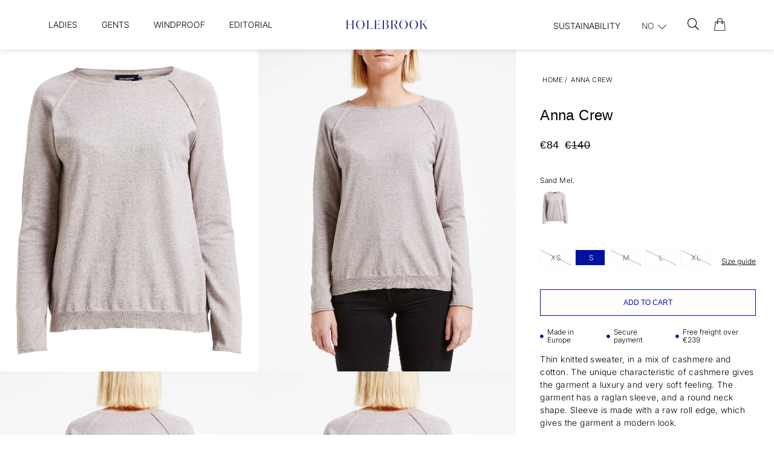

--- FILE ---
content_type: text/html;charset=UTF-8
request_url: https://www.holebrook.com/en-no/article/anna_crew
body_size: 62759
content:
<!doctype html>
<html lang="en">
	<head>
		<meta charset="utf-8">
		<meta http-equiv="x-ua-compatible" content="ie=edge">
		<meta name="viewport" content="width=device-width, initial-scale=1">
		<meta property="og:image" content="https://media.viskanassets.com/v2/holebrookprod/normal/holebrook_Anna%20Crew_852429_290_1.jpg"/>
				<meta property="og:image" content="https://media.viskanassets.com/v2/holebrookprod/normal/holebrook_Anna%20Crew_852429_290_2.jpg"/>
				<meta property="og:image" content="https://media.viskanassets.com/v2/holebrookprod/normal/holebrook_Anna%20Crew_852429_290_3.jpg"/>
				<meta property="og:image" content="https://media.viskanassets.com/v2/holebrookprod/normal/holebrook_Anna%20Crew_852429_290.jpg"/>
				<meta property="product:price:currency" content="EUR">
		<meta property="product:price:amount" content="140.00">
					<meta property="product:sale_price:amount" content="84.00">
				<meta name="robots" content="index,follow"/>
	<meta name="description" content="Thin knitted sweater, in a mix of cashmere and cotton. The unique characteristic of cashmere gives the garment a luxury and very soft feeling. The garment has a raglan sleeve, and a round neck shape. Sleeve is made with a raw roll edge, which gives the garment a modern look."/>
<meta property="og:title" content="Anna Crew"/>
<meta property="og:description" content="Thin knitted sweater, in a mix of cashmere and cotton. The unique characteristic of cashmere gives the garment a luxury and very soft feeling. The garment has a raglan sleeve, and a round neck shape. Sleeve is made with a raw roll edge, which gives the garment a modern look."/>
<meta property="og:site_name" content="Holebrook"/>
<meta property="og:type" content="product"/>
<meta property="og:url" content="https://www.holebrook.com/en-no/article/anna_crew"/>

<meta name="google-site-verification" content="r-nUoJiEcxb7Wk6E0p4Ek_h28dLVmSxqoUYcsx9dnXU"/>
<title>Anna Crew</title>
<link rel="canonical" href="https://www.holebrook.com/en-no/article/anna_crew"/>

<link rel="alternate" hreflang="sv-se" href="https://www.holebrook.com/sv-se/article/anna-crew"/>
		<link rel="alternate" hreflang="en-au" href="https://www.holebrook.com/en-au/article/anna_crew"/>
		<link rel="alternate" hreflang="en-at" href="https://www.holebrook.com/en-at/article/anna_crew"/>
		<link rel="alternate" hreflang="en-be" href="https://www.holebrook.com/en-be/article/anna_crew"/>
		<link rel="alternate" hreflang="en-ca" href="https://www.holebrook.com/en-ca/article/anna_crew"/>
		<link rel="alternate" hreflang="en-dk" href="https://www.holebrook.com/en-dk/article/anna_crew"/>
		<link rel="alternate" hreflang="en-ee" href="https://www.holebrook.com/en-ee/article/anna_crew"/>
		<link rel="alternate" hreflang="en-fi" href="https://www.holebrook.com/en-fi/article/anna_crew"/>
		<link rel="alternate" hreflang="en-fr" href="https://www.holebrook.com/en-fr/article/anna_crew"/>
		<link rel="alternate" hreflang="en-de" href="https://www.holebrook.com/en-de/article/anna_crew"/>
		<link rel="alternate" hreflang="en-is" href="https://www.holebrook.com/en-is/article/anna_crew"/>
		<link rel="alternate" hreflang="en-ie" href="https://www.holebrook.com/en-ie/article/anna_crew"/>
		<link rel="alternate" hreflang="en-lv" href="https://www.holebrook.com/en-lv/article/anna_crew"/>
		<link rel="alternate" hreflang="en-lt" href="https://www.holebrook.com/en-lt/article/anna_crew"/>
		<link rel="alternate" hreflang="en-nl" href="https://www.holebrook.com/en-nl/article/anna_crew"/>
		<link rel="alternate" hreflang="en-no" href="https://www.holebrook.com/en-no/article/anna_crew"/>
		<link rel="alternate" hreflang="en-es" href="https://www.holebrook.com/en-es/article/anna_crew"/>
		<link rel="alternate" hreflang="en-ch" href="https://www.holebrook.com/en-ch/article/anna_crew"/>
		<link rel="alternate" hreflang="en-gb" href="https://www.holebrook.com/en-gb/article/anna_crew"/>
		<link rel="alternate" hreflang="en-us" href="https://www.holebrook.com/en-us/article/anna_crew"/>
		<link rel="alternate" hreflang="en-ax" href="https://www.holebrook.com/en-ax/article/anna_crew"/>
		<link rel="alternate" href="https://www.holebrook.com/" hreflang="x-default"/>
<script type="text/javascript">
		//<![CDATA[
		window.lipscoreInit = function() {
			lipscore.init({
				apiKey: "32dcd75a288b280b3bcdb854"
			});
		};
		(function() {
			var scr = document.createElement('script'); scr.async = 1;
			scr.src = "//static.lipscore.com/assets/en/lipscore-v1.js";
			document.getElementsByTagName('head')[0].appendChild(scr);
		})();
		//]]>
	</script>
<link rel="icon" type="image/png" href="https://media.viskanassets.com/v2/holebrookprod/original/new-favicon-16x16.png" sizes="16x16"/>
		<link rel="icon" type="image/png" href="https://media.viskanassets.com/v2/holebrookprod/original/new-favicon-24x24.png" sizes="24x24"/>
		<link rel="icon" type="image/png" href="https://media.viskanassets.com/v2/holebrookprod/original/new-favicon-32x32.png" sizes="32x32"/>
		<link rel="icon" type="image/png" href="https://media.viskanassets.com/v2/holebrookprod/original/new-favicon-48x48.png" sizes="48x48"/>
	<link rel="preload" href="https://cdn.viskan.com/V12/7.0.0/index.js" as="script">


<link rel="preload" href="/build/chunks/runtime~main-7741d2131ebd69f040cd.js" as="script">

<link rel="preload" href="/build/chunks/d9167feffd622223a9d5.js" as="script">

<link rel="preload" href="/build/chunks/68ed15f13d2835b73540.js" as="script">

<link rel="preload" href="/build/chunks/9d11fd8fb42b1f897453.js" as="script">

<link rel="preload" href="/build/chunks/7fe5a7229917c5d15690.js" as="script">

<link rel="preload" href="/build/chunks/d4472fd70cbfb60aa149.js" as="script">

<link rel="preload" href="/build/chunks/cad1e1e7d05c0bc7c46d.js" as="script">

<link rel="preload" href="/build/chunks/abbc2b8a3a6e32c26201.js" as="script">

<link rel="preload" href="/build/chunks/6e061cc14c07727f4894.js" as="script">

<link rel="preload" href="/build/chunks/a56dff1b039678667d2b.js" as="script">

<link rel="preload" href="/build/chunks/b5aa8216960e958eb01e.js" as="script">

<link rel="preload" href="/build/chunks/606511626b61e19f94f2.js" as="script">

<link rel="preload" href="/build/chunks/e067eccf91819370eb02.js" as="script">

<link rel="preload" href="/build/chunks/ece49fa827dda6c317a2.js" as="script">

<link rel="preload" href="/build/chunks/f34b467b2b28e2894884.js" as="script">

<link rel="preload" href="/build/chunks/dd7ab749eb0bb48019bd.js" as="script">



<link rel="preload" href="/build/chunks/slider-18db3da9d6fcd426de56.css" as="style">

<link rel="preload" href="/build/chunks/main-5599621750cf3538aded.css" as="style">


<link rel="preload" href="/customer.css" as="style">

<link rel="preload" href="https://cdn.viskan.com/font-awesome/releases/v5.15.1/webfonts/fa-light-300.woff2" as="font" type="font/woff2" crossorigin="anonymous">
	<link rel="preload" href="https://cdn.viskan.com/font-awesome/releases/v5.15.1/webfonts/fa-regular-400.woff2" as="font" type="font/woff2" crossorigin="anonymous">
	<link rel="preload" href="https://cdn.viskan.com/font-awesome/releases/v5.15.1/webfonts/fa-brands-400.woff2" as="font" type="font/woff2" crossorigin="anonymous">
	<link rel="preload" href="https://cdn.viskan.com/font-awesome/releases/v5.15.1/webfonts/fa-solid-900.woff2" as="font" type="font/woff2" crossorigin="anonymous">
<link rel="preconnect" href="https://media.viskanassets.com">
<script type="module" src="https://gallery.cevoid.com/index.js" defer></script>
</head>
	<body>
		<div class="Breakpoint-value"></div>
		<div id="Streamline">
			<script>
				//<![CDATA[
					window._streamline = window._streamline || {};
					window._streamline.siteContext = 

{
	"aggregateAttribute1Group": true,
	"aggregateAttribute2Group": false,
	"aggregateAttribute3Group": false,
	"articleUrlPrefix": "article",
	"club_id": "0",
	
	"cmsSettings": {
		"tags": { "article": "cms-article-x", "articleQuickBuy": "cms-article-quick-buy", "computedStyles": "cms-computed-styles", "css": "custom-css", "defaultTree": "estore", "footer": "cms-footer-x", "header": "cms-header-x", "styles": "cms-styles", "presetStyles": "cms-preset-styles", "computedPresetStyles": "cms-computed-preset-styles", "componentPresets": "cms-component-presets" }
	},
	"environment": "Production",
	"mediaConfig": {
		"mediaPath": "",
		"mediaServiceBaseURL": "https://media.viskanassets.com/v2/holebrookprod",
		"scalings": {"normal":{"name":"normal","width":800,"height":800,"fitIn":true},"thumbnail":{"name":"thumbnail","width":128,"height":128,"fitIn":true},"original":{"name":"original","width":2000,"height":2000,"fitIn":true},"large":{"name":"large","width":2048,"height":2048},"list":{"name":"list","width":1000,"height":1000,"fitIn":true,"quality":90}}
	},
	"dataCollector": {
		"endpoint": "",
		"instanceAlias": ""
	},
	"companyName": "Holebrook",
	"customer": {
		"isBusinessAllowed": false,
		"isPersonAllowed": true
	},
	"country_code": "NO",
	"countries": [{
			"id": 0,
			"iso": "SE",
			"language": "sv",
			"languageId": 1,
			"name": "Sverige",
			"shopable": true,
			"selectable": true,
			"handledAs": ""
		},{
			"id": 24,
			"iso": "AU",
			"language": "en",
			"languageId": 3,
			"name": "Australia",
			"shopable": true,
			"selectable": true,
			"handledAs": ""
		},{
			"id": 23,
			"iso": "AT",
			"language": "en",
			"languageId": 3,
			"name": "Austria",
			"shopable": true,
			"selectable": true,
			"handledAs": ""
		},{
			"id": 11,
			"iso": "BE",
			"language": "en",
			"languageId": 3,
			"name": "Belgium",
			"shopable": true,
			"selectable": true,
			"handledAs": ""
		},{
			"id": 27,
			"iso": "CA",
			"language": "en",
			"languageId": 3,
			"name": "Canada",
			"shopable": true,
			"selectable": true,
			"handledAs": ""
		},{
			"id": 12,
			"iso": "DK",
			"language": "en",
			"languageId": 3,
			"name": "Denmark",
			"shopable": true,
			"selectable": true,
			"handledAs": ""
		},{
			"id": 13,
			"iso": "EE",
			"language": "en",
			"languageId": 3,
			"name": "Estonia",
			"shopable": true,
			"selectable": true,
			"handledAs": ""
		},{
			"id": 1,
			"iso": "FI",
			"language": "en",
			"languageId": 3,
			"name": "Finland",
			"shopable": true,
			"selectable": true,
			"handledAs": ""
		},{
			"id": 14,
			"iso": "FR",
			"language": "en",
			"languageId": 3,
			"name": "France",
			"shopable": true,
			"selectable": true,
			"handledAs": ""
		},{
			"id": 22,
			"iso": "DE",
			"language": "en",
			"languageId": 3,
			"name": "Germany",
			"shopable": true,
			"selectable": true,
			"handledAs": ""
		},{
			"id": 25,
			"iso": "IS",
			"language": "en",
			"languageId": 3,
			"name": "Iceland",
			"shopable": true,
			"selectable": true,
			"handledAs": ""
		},{
			"id": 15,
			"iso": "IE",
			"language": "en",
			"languageId": 3,
			"name": "Ireland",
			"shopable": true,
			"selectable": true,
			"handledAs": ""
		},{
			"id": 17,
			"iso": "LV",
			"language": "en",
			"languageId": 3,
			"name": "Latvia",
			"shopable": true,
			"selectable": true,
			"handledAs": ""
		},{
			"id": 7,
			"iso": "LT",
			"language": "en",
			"languageId": 3,
			"name": "Lithuania",
			"shopable": true,
			"selectable": true,
			"handledAs": ""
		},{
			"id": 18,
			"iso": "NL",
			"language": "en",
			"languageId": 3,
			"name": "Netherlands",
			"shopable": true,
			"selectable": true,
			"handledAs": ""
		},{
			"id": 28,
			"iso": "NO",
			"language": "en",
			"languageId": 3,
			"name": "Norway",
			"shopable": true,
			"selectable": true,
			"handledAs": ""
		},{
			"id": 19,
			"iso": "ES",
			"language": "en",
			"languageId": 3,
			"name": "Spain",
			"shopable": true,
			"selectable": true,
			"handledAs": ""
		},{
			"id": 29,
			"iso": "CH",
			"language": "en",
			"languageId": 3,
			"name": "Switzerland",
			"shopable": true,
			"selectable": true,
			"handledAs": ""
		},{
			"id": 20,
			"iso": "GB",
			"language": "en",
			"languageId": 3,
			"name": "United Kingdom",
			"shopable": true,
			"selectable": true,
			"handledAs": ""
		},{
			"id": 30,
			"iso": "US",
			"language": "en",
			"languageId": 3,
			"name": "United States",
			"shopable": true,
			"selectable": true,
			"handledAs": ""
		},{
			"id": 26,
			"iso": "AX",
			"language": "en",
			"languageId": 3,
			"name": "Åland",
			"shopable": true,
			"selectable": true,
			"handledAs": ""
		}],
	
	"country_id": 28,
	"countryShopable": true,
	"countrySelectable": true,
	"countryHandledAs": "",
	"currency_code": "EUR",
	"currency_id": "1",
	
	"defaultLanguageId": 1,
	"lang_code_web": "en",
	"lang_id": 3,
	"loadCategoryOnArticle": false,
	"locale": "en-NO",
	"localePickerPath": "/locale/",
	"reCAPTCHASiteKey": "6LdHqBEUAAAAALG-INwaSDHoIS6Vlsxc7sHK-BvA",
	"searchUrlPrefix": "/search",
	"selectedPurchaseCountry": {
			"id": 28,
			"iso": "NO",
			"language": "en",
			"languageId": 3,
			"name": "Norway",
			"shopable": true,
			"selectable": true,
			"handledAs": ""
		},
	"settings": {
		"addArticleFilterToUrl": true,
		"articleRedirectNotFoundUrl": "",
		"daysAsBrandNew": 30,
		"excludeOutOfStockListArticles": true,
		"excludeOutOfStockRelatedArticles": true,
		"articleStoreEnabled": false,
		"checkMediaEnabled": true,
		"ingridShippingAssistantEnabled": false,
		"ingridShippingAssistantEnabled_country": false,
		"klarnaShippingAssistantEnabled": false,
		"klarnaShippingAssistantEnabled_country": false,
		"klarnaSeparateShippingAddressEnabled": false,
		"remarketing": true,
		"useArticleQuickBuyLayout": true,
		"receiptUrlPath": "receipt",
		"termsUrlPath": "terms-and-conditions",
		"checkoutUrl": "checkout",
		"hideZeroPrice": false,
		"showLowestPrice": false,
		"lowestPricePrefixText": "",
		"lowestPriceSuffixText": "",
		"articleListWithPrentypes": false,
		"isSizeMatchRequired": false,
		"useFallbackImageForSize": false,
		"isAttr3MatchRequired": false,
		"useFallbackImageGlobal": false,
		"receiptLayout": "default",
		"noPreselectAttribute1": false,
		"noPreselectAttribute2": false,
		"noPreselectAttribute3": false,
		"disableExVATForB2B": false,
		"showPricesExVAT": false,
		"calculateDiscountPercentFromLowestPrice": false,
		"ingridTrackingWidgetEnabled": false,
		"hideLowestPriceForSpecificOfferTypes": "",
		"improvedPaginationSeo": true,
		"paginatedPageName": "",
		"lowLevelUpdateEnabled": false,
		"uniqueBrandNewBadge": "",
		"uniqueSaleBadge": ""
	},
	"thirdParty": {
		"googleAnalyticsId": "",
		"googleTagManagerId": "GTM-MH9R545",
		"googleAnalyticsUa": true,
		"googleAnalytics4": true,
		"googlePersonalDataEmail": false,
		"googlePersonalDataEmailSha1": false,
		"googlePersonalDataFirstName": false,
		"googlePersonalDataLastName": false,
		"googlePersonalDataStreetAddress": false,
		"googlePersonalDataZipCode": false,
		"googlePersonalDataCity": false,
		"googlePersonalDataCountry": false,
		"googlePersonalDataPhoneNumber": false,
		"piwikId": "",
		"piwikInstanceAddress": "",
		"getLipscoreOrderDataFromAPI": false,
		"imboxId": ""
	},
	"localeMode": "LANGUAGE_AND_COUNTRY_IN_PATH",
	"useLookup": true,
	"sellerId": -1
}
;
					window._streamline.customerOnLoadStatus = 
		{
			"logged_in": false,
			"logged_in_level": 0,
			"person_flg": true
		}
	;
					window.__PRELOADED_STREAMLINE_STATE__ = 

		{
			
					article: {
						article: {"link_friendly_name":"anna_crew","art_id":25,"defaultCategory":{},"brandnew":false,"articleCampaigns":[{"camp_id":1221,"customerType":-1,"offertype_id":6,"camp_name":"Archive Sale - 40% NO","camp_name2":"","camp_desc":"","skuIds":[2096,2094,2093,2092,2095],"propertyKeys":[],"parameters":[]}],"inStoreStock":false,"incomingInStock":false,"brandName":"","art_desc":"","articleCategories":[{"default_flg":false,"category":{"cat_id":1001,"catname":"eStore","link_friendly_name":"estore/","hierarchy":{"level":1,"level_3":0,"level_4":0}}},{"default_flg":false,"category":{"cat_id":1016,"catname":"Artiklar","link_friendly_name":"articles/","hierarchy":{"level":2,"level_3":0,"level_4":0}}},{"default_flg":false,"category":{"cat_id":1056,"catname":"Archive Sale","link_friendly_name":"collections/previous-collections/ladies/","hierarchy":{"level":4,"level_3":157,"level_4":1056}}}],"inStock":true,"brand":{},"propertyKeys":[{"usedForFilter":true,"keygroup":"","propertykey_name_internal":"Bleach","propertykey_name":"Bleach","propertykey_desc":"","propertyValues":[{"propertyvalue":"Do not use bleach.","propertyvalue_desc":"","propertyvalue_internal":"Använd inte blekning.","propertyvalue_id":11551}]},{"usedForFilter":true,"keygroup":"","propertykey_name_internal":"Bleach Symbol","propertykey_name":"Bleach Symbol","propertykey_desc":"","propertyValues":[{"propertyvalue":"Do_not_use_bleach.png","propertyvalue_desc":"","propertyvalue_internal":"Do_not_use_bleach.png","propertyvalue_id":13376}]},{"usedForFilter":true,"keygroup":"","propertykey_name_internal":"Composition","propertykey_name":"Composition","propertykey_desc":"","propertyValues":[{"propertyvalue":"92% Cotton/8% Cashmere","propertyvalue_desc":"","propertyvalue_internal":"92% cotton/8% cashmere","propertyvalue_id":414}]},{"usedForFilter":true,"keygroup":"","propertykey_name_internal":"Details1","propertykey_name":"Details1","propertykey_desc":"","propertyValues":[{"propertyvalue":"Thin knitted sweater","propertyvalue_desc":"","propertyvalue_internal":"Tunn stickad tröja","propertyvalue_id":14542}]},{"usedForFilter":true,"keygroup":"","propertykey_name_internal":"Details2","propertykey_name":"Details2","propertykey_desc":"","propertyValues":[{"propertyvalue":" In a mix of cashmere and cotton","propertyvalue_desc":"","propertyvalue_internal":"Stickad i en blandning av cashmere och bomull","propertyvalue_id":14543}]},{"usedForFilter":true,"keygroup":"","propertykey_name_internal":"Details3","propertykey_name":"Details3","propertykey_desc":"","propertyValues":[{"propertyvalue":"A luxury and very soft feeling","propertyvalue_desc":"","propertyvalue_internal":"Extra mjuk och lyxig","propertyvalue_id":14544}]},{"usedForFilter":true,"keygroup":"","propertykey_name_internal":"Details4","propertykey_name":"Details4","propertykey_desc":"","propertyValues":[{"propertyvalue":"Raglan sleeve, and a round neck shape","propertyvalue_desc":"","propertyvalue_internal":"Rundhals och raglanärm","propertyvalue_id":14545}]},{"usedForFilter":true,"keygroup":"","propertykey_name_internal":"Details5","propertykey_name":"Details5","propertykey_desc":"","propertyValues":[{"propertyvalue":"Produced in Poland ","propertyvalue_desc":"","propertyvalue_internal":"Tillverkad i Polen","propertyvalue_id":11784}]},{"usedForFilter":true,"keygroup":"","propertykey_name_internal":"Dry Clean","propertykey_name":"Dry Clean","propertykey_desc":"","propertyValues":[{"propertyvalue":"Dry clean with actual chemicals, gentle.","propertyvalue_desc":"","propertyvalue_internal":" Varsam kemtvätt med angiven vätska.","propertyvalue_id":14019}]},{"usedForFilter":true,"keygroup":"","propertykey_name_internal":"Dry Clean Symbol","propertykey_name":"Dry Clean Symbol","propertykey_desc":"","propertyValues":[{"propertyvalue":"Dry_clean_with_actual_chemicals_gentle.png","propertyvalue_desc":"","propertyvalue_internal":"Dry_clean_with_actual_chemicals_gentle.png","propertyvalue_id":13378}]},{"usedForFilter":true,"keygroup":"","propertykey_name_internal":"Drying","propertykey_name":"Drying","propertykey_desc":"","propertyValues":[{"propertyvalue":"Stretch when wet to shape. Do not tumble dry","propertyvalue_desc":"","propertyvalue_internal":"Formas i vått tillstånd. Torktumlas inte","propertyvalue_id":11999}]},{"usedForFilter":true,"keygroup":"","propertykey_name_internal":"Drying Symbol","propertykey_name":"Drying Symbol","propertykey_desc":"","propertyValues":[{"propertyvalue":"Flat_dry.png","propertyvalue_desc":"","propertyvalue_internal":"Flat_dry.png","propertyvalue_id":13396}]},{"usedForFilter":true,"keygroup":"","propertykey_name_internal":"Gender","propertykey_name":"Gender","propertykey_desc":"","propertyValues":[{"propertyvalue":"Woman","propertyvalue_desc":"","propertyvalue_internal":"WOMAN","propertyvalue_id":8434}]},{"usedForFilter":true,"keygroup":"","propertykey_name_internal":"Ironing","propertykey_name":"Ironing","propertykey_desc":"","propertyValues":[{"propertyvalue":"Iron inside out","propertyvalue_desc":"","propertyvalue_internal":"Strykes på avigsidan","propertyvalue_id":11562}]},{"usedForFilter":true,"keygroup":"","propertykey_name_internal":"Ironing Symbol","propertykey_name":"Ironing Symbol","propertykey_desc":"","propertyValues":[{"propertyvalue":"Iron_in_low_temperature.png","propertyvalue_desc":"","propertyvalue_internal":"Iron_in_low_temperature.png","propertyvalue_id":13382}]},{"usedForFilter":true,"keygroup":"","propertykey_name_internal":"Product Group","propertykey_name":"Product Group","propertykey_desc":"","propertyValues":[{"propertyvalue":"92% cotton/8% cashmere","propertyvalue_desc":"","propertyvalue_internal":"92% cotton/8% cashmere","propertyvalue_id":1349}]},{"usedForFilter":true,"keygroup":"","propertykey_name_internal":"Product Type","propertykey_name":"Product Type","propertykey_desc":"","propertyValues":[{"propertyvalue":"Knitted","propertyvalue_desc":"","propertyvalue_internal":"Knitted","propertyvalue_id":1357}]},{"usedForFilter":true,"keygroup":"","propertykey_name_internal":"Washing","propertykey_name":"Washing","propertykey_desc":"","propertyValues":[{"propertyvalue":" Hand wash only with mild detergent. Wash with inside out. Max shrinkage 5 %","propertyvalue_desc":"","propertyvalue_internal":"Endast handtvätt med milt tvättmedel. Tvättas med avigsidan ut. Krymper max 5 %","propertyvalue_id":11648}]},{"usedForFilter":true,"keygroup":"","propertykey_name_internal":"Washing Symbol","propertykey_name":"Washing Symbol","propertykey_desc":"","propertyValues":[{"propertyvalue":"Hand_wash.png","propertyvalue_desc":"","propertyvalue_internal":"Hand_wash.png","propertyvalue_id":13384}]}],"articleAttributes":[{"sku_id":2096,"attr1_id":56,"attr2_id":21,"attr3_id":0,"pluno":"7340051566203","ean13":"7340051566203","supplierNo":"7340051566203","weight":"500.00","width":"0","height":"0","length":"0","volume":0,"extra_1":"","extra_2":"","extra_3":"","skuStatus":"FOR_SALE","brandnew":false,"inStock":false,"inStoreStock":false,"incomingInStock":false,"stockBalance":0,"incomingStockBalance":0,"closestEstimatedShippingDate":null,"del_dat":null,"articlePrice":{"club_id":0,"price_sales":84,"price_sales_exvat":84.0,"price_org":140,"price_org_exvat":140,"price_rec":0,"price_rec_exvat":0,"price_unit":0,"price_unit_exvat":0,"vat":0.0,"camp_id":1221,"lowestPrice":0.0,"offertype_id":6,"isPriceCampaign":true},"rentalPeriods":[],"attribute1":{"attr1_id":56,"attr1_no":"711","rgb_code":"DEB887","colorGroup":"Sand","attr1_code":"Sand Mel.","attr1_desc":""},"attribute2":{"attr2_id":21,"attr2_no":"02","attr2_code":"XS","attr2_desc":"","sort":10},"attribute3":{"attr3_id":0,"attr3_no":"","attr3_code":"(Ingen)","attr3_desc":"(Ingen)"},"propertyKeys":[]},{"sku_id":2094,"attr1_id":56,"attr2_id":18,"attr3_id":0,"pluno":"7340051566210","ean13":"7340051566210","supplierNo":"7340051566210","weight":"500.00","width":"0","height":"0","length":"0","volume":0,"extra_1":"","extra_2":"","extra_3":"","skuStatus":"FOR_SALE","brandnew":false,"inStock":true,"inStoreStock":false,"incomingInStock":false,"stockBalance":3,"incomingStockBalance":0,"closestEstimatedShippingDate":null,"del_dat":null,"articlePrice":{"club_id":0,"price_sales":84,"price_sales_exvat":84.0,"price_org":140,"price_org_exvat":140,"price_rec":0,"price_rec_exvat":0,"price_unit":0,"price_unit_exvat":0,"vat":0.0,"camp_id":1221,"lowestPrice":0.0,"offertype_id":6,"isPriceCampaign":true},"rentalPeriods":[],"attribute1":{"attr1_id":56,"attr1_no":"711","rgb_code":"DEB887","colorGroup":"Sand","attr1_code":"Sand Mel.","attr1_desc":""},"attribute2":{"attr2_id":18,"attr2_no":"03","attr2_code":"S","attr2_desc":"","sort":11},"attribute3":{"attr3_id":0,"attr3_no":"","attr3_code":"(Ingen)","attr3_desc":"(Ingen)"},"propertyKeys":[]},{"sku_id":2093,"attr1_id":56,"attr2_id":16,"attr3_id":0,"pluno":"7340051565817","ean13":"7340051565817","supplierNo":"7340051565817","weight":"500.00","width":"0","height":"0","length":"0","volume":0,"extra_1":"","extra_2":"","extra_3":"","skuStatus":"FOR_SALE","brandnew":false,"inStock":false,"inStoreStock":false,"incomingInStock":false,"stockBalance":0,"incomingStockBalance":0,"closestEstimatedShippingDate":null,"del_dat":null,"articlePrice":{"club_id":0,"price_sales":84,"price_sales_exvat":84.0,"price_org":140,"price_org_exvat":140,"price_rec":0,"price_rec_exvat":0,"price_unit":0,"price_unit_exvat":0,"vat":0.0,"camp_id":1221,"lowestPrice":0.0,"offertype_id":6,"isPriceCampaign":true},"rentalPeriods":[],"attribute1":{"attr1_id":56,"attr1_no":"711","rgb_code":"DEB887","colorGroup":"Sand","attr1_code":"Sand Mel.","attr1_desc":""},"attribute2":{"attr2_id":16,"attr2_no":"04","attr2_code":"M","attr2_desc":"","sort":13},"attribute3":{"attr3_id":0,"attr3_no":"","attr3_code":"(Ingen)","attr3_desc":"(Ingen)"},"propertyKeys":[]},{"sku_id":2092,"attr1_id":56,"attr2_id":14,"attr3_id":0,"pluno":"7340051566319","ean13":"7340051566319","supplierNo":"7340051566319","weight":"500.00","width":"0","height":"0","length":"0","volume":0,"extra_1":"","extra_2":"","extra_3":"","skuStatus":"FOR_SALE","brandnew":false,"inStock":false,"inStoreStock":false,"incomingInStock":false,"stockBalance":0,"incomingStockBalance":0,"closestEstimatedShippingDate":null,"del_dat":null,"articlePrice":{"club_id":0,"price_sales":84,"price_sales_exvat":84.0,"price_org":140,"price_org_exvat":140,"price_rec":0,"price_rec_exvat":0,"price_unit":0,"price_unit_exvat":0,"vat":0.0,"camp_id":1221,"lowestPrice":0.0,"offertype_id":6,"isPriceCampaign":true},"rentalPeriods":[],"attribute1":{"attr1_id":56,"attr1_no":"711","rgb_code":"DEB887","colorGroup":"Sand","attr1_code":"Sand Mel.","attr1_desc":""},"attribute2":{"attr2_id":14,"attr2_no":"05","attr2_code":"L","attr2_desc":"","sort":14},"attribute3":{"attr3_id":0,"attr3_no":"","attr3_code":"(Ingen)","attr3_desc":"(Ingen)"},"propertyKeys":[]},{"sku_id":2095,"attr1_id":56,"attr2_id":20,"attr3_id":0,"pluno":"7340051566326","ean13":"7340051566326","supplierNo":"7340051566326","weight":"500.00","width":"0","height":"0","length":"0","volume":0,"extra_1":"","extra_2":"","extra_3":"","skuStatus":"FOR_SALE","brandnew":false,"inStock":false,"inStoreStock":false,"incomingInStock":false,"stockBalance":0,"incomingStockBalance":0,"closestEstimatedShippingDate":null,"del_dat":null,"articlePrice":{"club_id":0,"price_sales":84,"price_sales_exvat":84.0,"price_org":140,"price_org_exvat":140,"price_rec":0,"price_rec_exvat":0,"price_unit":0,"price_unit_exvat":0,"vat":0.0,"camp_id":1221,"lowestPrice":0.0,"offertype_id":6,"isPriceCampaign":true},"rentalPeriods":[],"attribute1":{"attr1_id":56,"attr1_no":"711","rgb_code":"DEB887","colorGroup":"Sand","attr1_code":"Sand Mel.","attr1_desc":""},"attribute2":{"attr2_id":20,"attr2_no":"06","attr2_code":"XL","attr2_desc":"","sort":16},"attribute3":{"attr3_id":0,"attr3_no":"","attr3_code":"(Ingen)","attr3_desc":"(Ingen)"},"propertyKeys":[]}],"art_desc2":"\u003Cdiv\u003EThin knitted sweater, in a mix of cashmere and cotton. The unique characteristic of cashmere gives the garment a luxury and very soft feeling. The garment has a raglan sleeve, and a round neck shape. Sleeve is made with a raw roll edge, which gives the garment a modern look.\u003C/div\u003E","artname":"Anna Crew","meta_description":"Thin knitted sweater, in a mix of cashmere and cotton. The unique characteristic of cashmere gives the garment a luxury and very soft feeling. The garment has a raglan sleeve, and a round neck shape. Sleeve is made with a raw roll edge, which gives the garment a modern look.","virtual_flg":false,"prentypes":[],"relatedArticles":[],"articleAttributeMedias":[{"art_id":25,"attr1_id":32,"attr2_id":0,"attr3_id":0,"media_id":1954,"row_id":1010,"imagetype":"Front","media":{"filename":"holebrook_Anna Crew_852429_290_1.jpg","image_width":3016,"image_height":3770,"media_type":"JPG","alternativeText":"","media_desc":"holebrook_Anna Crew_852429_290_1.jpg"},"sort":0},{"art_id":25,"attr1_id":32,"attr2_id":0,"attr3_id":0,"media_id":1955,"row_id":1011,"imagetype":"Back","media":{"filename":"holebrook_Anna Crew_852429_290_2.jpg","image_width":2902,"image_height":3628,"media_type":"JPG","alternativeText":"","media_desc":"holebrook_Anna Crew_852429_290_2.jpg"},"sort":0},{"art_id":25,"attr1_id":32,"attr2_id":0,"attr3_id":0,"media_id":1956,"row_id":1020,"imagetype":"List","media":{"filename":"holebrook_Anna Crew_852429_290_3.jpg","image_width":3016,"image_height":3770,"media_type":"JPG","alternativeText":"","media_desc":"holebrook_Anna Crew_852429_290_3.jpg"},"sort":0},{"art_id":25,"attr1_id":32,"attr2_id":0,"attr3_id":0,"media_id":1953,"row_id":1100,"imagetype":"Extra","media":{"filename":"holebrook_Anna Crew_852429_290.jpg","image_width":2210,"image_height":2762,"media_type":"JPG","alternativeText":"","media_desc":"holebrook_Anna Crew_852429_290.jpg"},"sort":0},{"art_id":25,"attr1_id":48,"attr2_id":0,"attr3_id":0,"media_id":1958,"row_id":1010,"imagetype":"Front","media":{"filename":"holebrook_Anna Crew_852429_525_1.jpg","image_width":1200,"image_height":1500,"media_type":"JPG","alternativeText":"","media_desc":"holebrook_Anna Crew_852429_525_1.jpg"},"sort":0},{"art_id":25,"attr1_id":48,"attr2_id":0,"attr3_id":0,"media_id":1959,"row_id":1011,"imagetype":"Back","media":{"filename":"holebrook_Anna Crew_852429_525_2.jpg","image_width":1200,"image_height":1500,"media_type":"JPG","alternativeText":"","media_desc":"holebrook_Anna Crew_852429_525_2.jpg"},"sort":0},{"art_id":25,"attr1_id":48,"attr2_id":0,"attr3_id":0,"media_id":1960,"row_id":1020,"imagetype":"List","media":{"filename":"holebrook_Anna Crew_852429_525_3.jpg","image_width":1200,"image_height":1500,"media_type":"JPG","alternativeText":"","media_desc":"holebrook_Anna Crew_852429_525_3.jpg"},"sort":0},{"art_id":25,"attr1_id":48,"attr2_id":0,"attr3_id":0,"media_id":1957,"row_id":1100,"imagetype":"Extra","media":{"filename":"holebrook_Anna Crew_852429_525.jpg","image_width":1652,"image_height":2065,"media_type":"JPG","alternativeText":"","media_desc":"holebrook_Anna Crew_852429_525.jpg"},"sort":0},{"art_id":25,"attr1_id":56,"attr2_id":0,"attr3_id":0,"media_id":133,"row_id":0,"imagetype":"","media":{"filename":"holebrook_anna-crew_852429_711_0.jpg","image_width":2182,"image_height":2728,"media_type":"JPG","alternativeText":"","media_desc":"holebrook_anna-crew_852429_711_0.jpg"},"sort":0},{"art_id":25,"attr1_id":56,"attr2_id":0,"attr3_id":0,"media_id":1962,"row_id":1010,"imagetype":"Front","media":{"filename":"holebrook_Anna Crew_852429_711_1.jpg","image_width":3016,"image_height":3770,"media_type":"JPG","alternativeText":"","media_desc":"holebrook_Anna Crew_852429_711_1.jpg"},"sort":0},{"art_id":25,"attr1_id":56,"attr2_id":0,"attr3_id":0,"media_id":135,"row_id":1011,"imagetype":"Back","media":{"filename":"holebrook_Anna-Crew_852429_711_2.jpg","image_width":3016,"image_height":3770,"media_type":"JPG","alternativeText":"","media_desc":"holebrook_Anna-Crew_852429_711_2.jpg"},"sort":0},{"art_id":25,"attr1_id":56,"attr2_id":0,"attr3_id":0,"media_id":1963,"row_id":1011,"imagetype":"Back","media":{"filename":"holebrook_Anna Crew_852429_711_2.jpg","image_width":3016,"image_height":3770,"media_type":"JPG","alternativeText":"","media_desc":"holebrook_Anna Crew_852429_711_2.jpg"},"sort":0},{"art_id":25,"attr1_id":56,"attr2_id":0,"attr3_id":0,"media_id":136,"row_id":1020,"imagetype":"List","media":{"filename":"holebrook_Anna-Crew_852429_711_3.jpg","image_width":3016,"image_height":3770,"media_type":"JPG","alternativeText":"","media_desc":"holebrook_Anna-Crew_852429_711_3.jpg"},"sort":0},{"art_id":25,"attr1_id":56,"attr2_id":0,"attr3_id":0,"media_id":1964,"row_id":1020,"imagetype":"List","media":{"filename":"holebrook_Anna Crew_852429_711_3.jpg","image_width":3016,"image_height":3770,"media_type":"JPG","alternativeText":"","media_desc":"holebrook_Anna Crew_852429_711_3.jpg"},"sort":0},{"art_id":25,"attr1_id":56,"attr2_id":0,"attr3_id":0,"media_id":137,"row_id":1101,"imagetype":"Extra","media":{"filename":"holebrook_Anna-Crew_852429_711_4.JPG","image_width":3456,"image_height":4320,"media_type":"JPG","alternativeText":"","media_desc":"holebrook_Anna-Crew_852429_711_4.JPG"},"sort":0}],"articleType":"normal","bulky_flg":false,"art_no":"852429","meta_title":"Anna Crew","relatedArticleGroupNames":[]}
					},
				
			app: {
				category: {
					

					article: {"categoryId":1004,"categoryName":"article","content":"[{\"type\":\"CONTAINER_01\",\"props\":{\"animation\":\"none\",\"duration\":2000,\"iterations\":1,\"class\":\"\",\"hideOnMobile\":true,\"hideOnTablet\":true,\"hideOnDesktop\":true,\"conditionTrigger\":\"NONE\",\"conditionVariable\":\"NONE\",\"conditionOperator\":\"TRUE\",\"conditionValue\":\"\",\"conditionAction\":\"SHOW\",\"componentName\":\"Container Article\",\"styleClasses\":{\"Container\":\"\"}},\"children\":[{\"type\":\"GRID_01\",\"props\":{\"gutter\":false,\"equalHeight\":false,\"vertical\":\"top\",\"horizontal\":\"left\",\"class\":\"\",\"componentName\":\"Grid\"},\"children\":[{\"type\":\"CELL_01\",\"props\":{\"lg-size\":\"full\",\"md-size\":\"full\",\"size\":\"full\",\"u-lg-flexOrder\":\"None\",\"u-md-flexOrder\":\"None\",\"u-sm-flexOrder\":\"None\",\"class\":\"\",\"componentName\":\"Cell\",\"styleClasses\":{\"Cell\":\"\"}},\"children\":[{\"type\":\"CONTAINER_01\",\"props\":{\"animation\":\"none\",\"duration\":2000,\"iterations\":1,\"class\":\"header-top\",\"hideOnMobile\":true,\"hideOnTablet\":true,\"hideOnDesktop\":false,\"conditionTrigger\":\"VARIABLE\",\"conditionVariable\":\"router.canonicalPath\",\"conditionOperator\":\"CONTAINS\",\"conditionValue\":\"en-gb\",\"conditionAction\":\"SHOW\",\"componentName\":\"Brexit\",\"styleClasses\":{\"Container\":\"Preset-Container-Margin Preset-Container-Padding SimpleStyles-17392794343635328-Container\"},\"regexResult\":\"True\",\"showWhen\":\"always\",\"simpleStylesObject\":{\"SimpleStyles-17392794343635328-Container\":{\"backgroundColor\":\"#F5F3ED !important\",\".Breakpoint--lg \u0026\":{}}},\"simpleStylesString\":\".SimpleStyles-17392794343635328-Container {\\n  background-color: #F5F3ED !important;\\n}\",\"classToAddAfterDelayOnMount\":\"\",\"delayToAddClassOnMount\":0,\"classToAddWhenInView\":\"\",\"percentageFromInView\":0},\"children\":[{\"type\":\"GRID_01\",\"props\":{\"gutter\":true,\"equalHeight\":false,\"vertical\":\"middle\",\"horizontal\":\"left\",\"class\":\"\",\"componentName\":\"Grid\"},\"children\":[{\"type\":\"CELL_01\",\"props\":{\"lg-size\":\"3of12\",\"md-size\":\"hidden\",\"size\":\"hidden\",\"u-lg-flexOrder\":\"None\",\"u-md-flexOrder\":\"None\",\"u-sm-flexOrder\":\"None\",\"class\":\"\",\"animation\":\"none\",\"duration\":2000,\"iterations\":1,\"componentName\":\"Cell\",\"styleClasses\":{\"Cell\":\"\"}},\"children\":[{\"type\":\"HTML_ADVANCED\",\"props\":{\"html\":\"\u003Cdiv class\u003D\\\"lipscore-service-review-badge-small-long lipscore-no-border\\\"\\n    data-ls-widget-height\u003D\\\"35px\\\"\\n    data-ls-widget-width\u003D\\\"350px\\\"\u003E\\n\u003C/div\u003E\",\"componentName\":\"Html Advanced Lipscore Header\"},\"children\":[],\"id\":1739279434364736,\"copyTime\":\"9 Nov 20:35:34\"}],\"id\":17392794343643368},{\"type\":\"CELL_01\",\"props\":{\"lg-size\":\"6of12\",\"md-size\":\"full\",\"size\":\"full\",\"u-lg-flexOrder\":\"None\",\"u-md-flexOrder\":\"None\",\"u-sm-flexOrder\":\"None\",\"class\":\"\",\"animation\":\"none\",\"duration\":2000,\"iterations\":1,\"componentName\":\"Cell\",\"styleClasses\":{\"Cell\":\"\"}},\"children\":[{\"type\":\"TEXT\",\"props\":{\"content\":\"\u003Cp class\u003D\\\"Preset-Primary-Font-Family\\\" style\u003D\\\"text-align: center;\\\"\u003EDue to brexit there will be extra charges when shopping from the UK\u003C/p\u003E\",\"componentName\":\"Text\",\"styleClasses\":{\"Text\":\"SimpleStyles-17392794343642252-Text Preset-Primary-Text\"},\"simpleStylesObject\":{\"SimpleStyles-17392794343642252-Text\":{\"paddingTop\":\"4px !important\",\"paddingBottom\":\"4px !important\",\"textTransform\":\"uppercase !important\",\"fontSize\":\"12px !important\"}},\"simpleStylesString\":\".SimpleStyles-17392794343642252-Text {\\n  padding-top: 4px !important;\\n  padding-bottom: 4px !important;\\n  text-transform: uppercase !important;\\n  font-size: 12px !important;\\n}\"},\"children\":[],\"id\":17392794343642252,\"searchableContent\":\"Due to brexit there will be extra charges when shopping from the UK\"},{\"type\":\"CONTAINER_01\",\"props\":{\"animation\":\"none\",\"duration\":2000,\"iterations\":1,\"class\":\"\",\"hideOnMobile\":false,\"hideOnTablet\":false,\"hideOnDesktop\":false,\"conditionTrigger\":\"NONE\",\"conditionVariable\":\"NONE\",\"conditionOperator\":\"TRUE\",\"regexResult\":\"True\",\"conditionValue\":\"\",\"conditionAction\":\"SHOW\",\"componentName\":\"Container Usp Hidden\",\"styleClasses\":{\"Container\":\"Preset-Container-Max-Width Preset-Container-Margin Preset-Container-Padding\"}},\"children\":[{\"type\":\"GRID_01\",\"props\":{\"gutter\":false,\"equalHeight\":false,\"vertical\":\"top\",\"horizontal\":\"left\",\"class\":\"\",\"componentName\":\"Grid\"},\"children\":[{\"type\":\"CELL_01\",\"props\":{\"lg-size\":\"4of12\",\"md-size\":\"4of12\",\"size\":\"4of12\",\"u-lg-flexOrder\":\"None\",\"u-md-flexOrder\":\"None\",\"u-sm-flexOrder\":\"None\",\"class\":\"\",\"animation\":\"none\",\"duration\":2000,\"iterations\":1,\"componentName\":\"Cell\",\"styleClasses\":{\"Cell\":\"\"}},\"children\":[{\"type\":\"CONTAINER_01\",\"props\":{\"animation\":\"none\",\"duration\":2000,\"iterations\":1,\"class\":\"\",\"hideOnMobile\":true,\"hideOnTablet\":true,\"hideOnDesktop\":true,\"conditionTrigger\":\"NONE\",\"conditionVariable\":\"NONE\",\"conditionOperator\":\"TRUE\",\"regexResult\":\"True\",\"conditionValue\":\"\",\"conditionAction\":\"SHOW\",\"componentName\":\"Container\",\"styleClasses\":{\"Container\":\"SimpleStyles-17392794343658690-Container\"},\"simpleStylesObject\":{\"SimpleStyles-17392794343658690-Container\":{\"display\":\"flex !important\",\"alignItems\":\"center !important\",\"justifyContent\":\"center !important\"}},\"simpleStylesString\":\".SimpleStyles-17392794343658690-Container {\\n  display: flex !important;\\n  align-items: center !important;\\n  justify-content: center !important;\\n}\"},\"children\":[{\"type\":\"ICON\",\"props\":{\"icon\":\"{\\\"prefix\\\":\\\"fal\\\",\\\"x\\\":{\\\"categories\\\":[\\\"cargo\\\",\\\"delivery\\\",\\\"shipping\\\",\\\"vehicle\\\"],\\\"label\\\":\\\"truck\\\",\\\"name\\\":\\\"truck\\\",\\\"styles\\\":[\\\"solid\\\",\\\"regular\\\",\\\"light\\\",\\\"duotone\\\"],\\\"unicode\\\":\\\"f0d1\\\",\\\"score\\\":11.675}}\",\"iconSize\":\"0.9em\",\"iconColor\":\"#FFFFFF\",\"url\":\"\",\"target\":false,\"componentName\":\"Icon\",\"styleClasses\":{\"Icon\":\"SimpleStyles-17392794343657482-Icon\"},\"simpleStylesObject\":{\"SimpleStyles-17392794343657482-Icon\":{\"marginRight\":\"8px !important\"}},\"simpleStylesString\":\".SimpleStyles-17392794343657482-Icon {\\n  margin-right: 8px !important;\\n}\"},\"children\":[],\"id\":17392794343657482},{\"type\":\"TEXT\",\"props\":{\"content\":\"\u003Cp class\u003D\\\"Preset-Primary-Font-Family SC-usp-text \\\" style\u003D\\\"text-align: left;\\\"\u003E1-3 DAGARS LEVERANS\u003C/p\u003E\",\"componentName\":\"Text\",\"styleClasses\":{\"Text\":\"\"}},\"children\":[],\"id\":17392794343659866}],\"id\":17392794343658690}],\"id\":17392794343653652},{\"type\":\"CELL_01\",\"props\":{\"lg-size\":\"4of12\",\"md-size\":\"4of12\",\"size\":\"4of12\",\"u-lg-flexOrder\":\"None\",\"u-md-flexOrder\":\"None\",\"u-sm-flexOrder\":\"None\",\"class\":\"\",\"animation\":\"none\",\"duration\":2000,\"iterations\":1,\"componentName\":\"Cell\"},\"children\":[{\"type\":\"CONTAINER_01\",\"props\":{\"animation\":\"none\",\"duration\":2000,\"iterations\":1,\"class\":\"\",\"hideOnMobile\":true,\"hideOnTablet\":true,\"hideOnDesktop\":true,\"conditionTrigger\":\"NONE\",\"conditionVariable\":\"NONE\",\"conditionOperator\":\"TRUE\",\"regexResult\":\"True\",\"conditionValue\":\"\",\"conditionAction\":\"SHOW\",\"componentName\":\"Container\",\"styleClasses\":{\"Container\":\"SimpleStyles-17392794343659346-Container\"},\"simpleStylesObject\":{\"SimpleStyles-17392794343659346-Container\":{\"display\":\"flex !important\",\"alignItems\":\"center !important\",\"justifyContent\":\"center !important\"}},\"simpleStylesString\":\".SimpleStyles-17392794343659346-Container {\\n  display: flex !important;\\n  align-items: center !important;\\n  justify-content: center !important;\\n}\"},\"children\":[{\"type\":\"ICON\",\"props\":{\"icon\":\"{\\\"prefix\\\":\\\"fal\\\",\\\"x\\\":{\\\"categories\\\":[\\\"clothing\\\",\\\"fashion\\\",\\\"garment\\\",\\\"shirt\\\"],\\\"label\\\":\\\"T-Shirt\\\",\\\"name\\\":\\\"tshirt\\\",\\\"styles\\\":[\\\"solid\\\",\\\"regular\\\",\\\"light\\\",\\\"duotone\\\"],\\\"unicode\\\":\\\"f553\\\",\\\"score\\\":13.074}}\",\"iconSize\":\"0.9em\",\"iconColor\":\"#FFFFFF\",\"url\":\"\",\"target\":false,\"componentName\":\"Icon\",\"styleClasses\":{\"Icon\":\"SimpleStyles-17392794343656876-Icon\"},\"simpleStylesObject\":{\"SimpleStyles-17392794343656876-Icon\":{\"marginRight\":\"8px !important\"}},\"simpleStylesString\":\".SimpleStyles-17392794343656876-Icon {\\n  margin-right: 8px !important;\\n}\"},\"children\":[],\"id\":17392794343656876,\"copyTime\":\"2 Nov 16:19:03\"},{\"type\":\"TEXT\",\"props\":{\"content\":\"\u003Cp class\u003D\\\"Preset-Primary-Font-Family SC-usp-text \\\" style\u003D\\\"text-align: left;\\\"\u003E14 dagars öppet köp\u003C/p\u003E\",\"componentName\":\"Text\",\"styleClasses\":{\"Text\":\"\"}},\"children\":[],\"id\":17392794343657292,\"copyTime\":\"10 Mar 08:04:58\"}],\"id\":17392794343659346}],\"id\":17392794343659410},{\"type\":\"CELL_01\",\"props\":{\"lg-size\":\"4of12\",\"md-size\":\"4of12\",\"size\":\"4of12\",\"u-lg-flexOrder\":\"None\",\"u-md-flexOrder\":\"None\",\"u-sm-flexOrder\":\"None\",\"class\":\"\",\"animation\":\"none\",\"duration\":2000,\"iterations\":1,\"componentName\":\"Cell\"},\"children\":[{\"type\":\"CONTAINER_01\",\"props\":{\"animation\":\"none\",\"duration\":2000,\"iterations\":1,\"class\":\"\",\"hideOnMobile\":true,\"hideOnTablet\":true,\"hideOnDesktop\":true,\"conditionTrigger\":\"NONE\",\"conditionVariable\":\"NONE\",\"conditionOperator\":\"TRUE\",\"regexResult\":\"True\",\"conditionValue\":\"\",\"conditionAction\":\"SHOW\",\"componentName\":\"Container\",\"styleClasses\":{\"Container\":\"SimpleStyles-17392794343668090-Container\"},\"simpleStylesObject\":{\"SimpleStyles-17392794343668090-Container\":{\"display\":\"flex !important\",\"alignItems\":\"center !important\",\"justifyContent\":\"center !important\"}},\"simpleStylesString\":\".SimpleStyles-17392794343668090-Container {\\n  display: flex !important;\\n  align-items: center !important;\\n  justify-content: center !important;\\n}\"},\"children\":[{\"type\":\"ICON\",\"props\":{\"icon\":\"{\\\"prefix\\\":\\\"fal\\\",\\\"x\\\":{\\\"categories\\\":[\\\"back\\\",\\\"control z\\\",\\\"exchange\\\",\\\"oops\\\",\\\"return\\\",\\\"rotate\\\",\\\"swap\\\"],\\\"label\\\":\\\"Undo\\\",\\\"name\\\":\\\"undo\\\",\\\"styles\\\":[\\\"solid\\\",\\\"regular\\\",\\\"light\\\",\\\"duotone\\\"],\\\"unicode\\\":\\\"f0e2\\\",\\\"score\\\":4.895}}\",\"iconSize\":\"0.9em\",\"iconColor\":\"#FFFFFF\",\"url\":\"\",\"target\":false,\"componentName\":\"Icon\",\"styleClasses\":{\"Icon\":\"SimpleStyles-17392794343667304-Icon\"},\"simpleStylesObject\":{\"SimpleStyles-17392794343667304-Icon\":{\"marginRight\":\"8px !important\"}},\"simpleStylesString\":\".SimpleStyles-17392794343667304-Icon {\\n  margin-right: 8px !important;\\n}\"},\"children\":[],\"id\":17392794343667304,\"copyTime\":\"2 Nov 16:19:03\"},{\"type\":\"TEXT\",\"props\":{\"content\":\"\u003Cp class\u003D\\\"Preset-Primary-Font-Family SC-usp-text \\\" style\u003D\\\"text-align: left;\\\"\u003EFRIA RETURER\u003C/p\u003E\",\"componentName\":\"Text\",\"styleClasses\":{\"Text\":\"\"}},\"children\":[],\"id\":17392794343669274,\"copyTime\":\"10 Mar 08:04:58\"}],\"id\":17392794343668090}],\"id\":17392794343669964}],\"id\":1739279434365441}],\"id\":17392794343654538}],\"id\":17392794343648972},{\"type\":\"CELL_01\",\"props\":{\"lg-size\":\"3of12\",\"md-size\":\"hidden\",\"size\":\"hidden\",\"u-lg-flexOrder\":\"None\",\"u-md-flexOrder\":\"None\",\"u-sm-flexOrder\":\"None\",\"class\":\"\",\"animation\":\"none\",\"duration\":2000,\"iterations\":1,\"componentName\":\"Cell\",\"styleClasses\":{\"Cell\":\"\"}},\"children\":[{\"type\":\"CONTAINER_01\",\"props\":{\"animation\":\"none\",\"duration\":2000,\"iterations\":1,\"class\":\"\",\"hideOnMobile\":true,\"hideOnTablet\":true,\"hideOnDesktop\":true,\"conditionTrigger\":\"NONE\",\"conditionVariable\":\"NONE\",\"conditionOperator\":\"TRUE\",\"regexResult\":\"True\",\"conditionValue\":\"\",\"conditionAction\":\"SHOW\",\"componentName\":\"Container\",\"styleClasses\":{\"Container\":\"SimpleStyles-17392794343669322-Container\"},\"simpleStylesObject\":{\"SimpleStyles-17392794343669322-Container\":{\"display\":\"flex !important\",\"justifyContent\":\"flex-end !important\"}},\"simpleStylesString\":\".SimpleStyles-17392794343669322-Container {\\n  display: flex !important;\\n  justify-content: flex-end !important;\\n}\"},\"children\":[{\"type\":\"LOCALE\",\"props\":{\"flags\":true,\"displayAs\":\"dropdown\",\"displayValue\":\"name\",\"currentCountryPrefix\":\"\",\"displayAsGroup\":false,\"groupCountries\":\"\",\"componentName\":\"Locale\",\"styleClasses\":{\"Wrapper\":\"Preset-Basic-CMS-Locale\",\"Flag\":\"Preset-Basic-CMS-Locale-flag SimpleStyles-17392794343664040-Flag\",\"Button\":\"Preset-Basic-CMS-Locale-button SimpleStyles-17392794343664040-Button\",\"Content\":\"Preset-Basic-CMS-Locale-content SimpleStyles-17392794343664040-Content Preset-Primary-Text Preset-Primary-Font-Family Preset-Link-Color\",\"Current_Name\":\"SC-white-text Preset-Primary-Text Preset-Primary-Font-Family SimpleStyles-17392794343664040-Current_Name\",\"Country\":\"Preset-Link-Color SimpleStyles-17392794343664040-Country\",\"Link\":\"Preset-Link-Color SimpleStyles-17392794343664040-Link\",\"Current_Flag\":\"SimpleStyles-17392794343664040-Current_Flag\"},\"simpleStylesObject\":{\"SimpleStyles-17392794343664040-Content\":{\"zIndex\":\"99 !important\",\"backgroundColor\":\"#FFFFFF !important\",\"minWidth\":\"160px !important\",\"marginTop\":\"8px !important\",\"boxShadow\":\"rgba(99, 99, 99, 0.2) 0px 2px 8px 0px\"},\"SimpleStyles-17392794343664040-Country\":{\"paddingTop\":\"5px !important\",\"paddingBottom\":\"5px !important\",\"paddingLeft\":\"10px !important\",\"paddingRight\":\"10px !important\"},\"SimpleStyles-17392794343664040-Link\":{\"marginLeft\":\"4px !important\"},\"SimpleStyles-17392794343664040-Current_Name\":{\"marginLeft\":\"5px !important\"},\"SimpleStyles-17392794343664040-Button\":{\"display\":\"flex !important\",\"alignItems\":\"center !important\"},\"SimpleStyles-17392794343664040-Flag\":{\"width\":\"14px !important\"},\"SimpleStyles-17392794343664040-Current_Flag\":{\"width\":\"14px !important\",\"paddingTop\":\"2px !important\",\"paddingRight\":\"2px !important\"}},\"simpleStylesString\":\".SimpleStyles-17392794343664040-Content {\\n  z-index: 99 !important;\\n  background-color: #FFFFFF !important;\\n  min-width: 160px !important;\\n  margin-top: 8px !important;\\n  box-shadow: rgba(99, 99, 99, 0.2) 0px 2px 8px 0px;\\n}\\n.SimpleStyles-17392794343664040-Country {\\n  padding-top: 5px !important;\\n  padding-bottom: 5px !important;\\n  padding-left: 10px !important;\\n  padding-right: 10px !important;\\n}\\n.SimpleStyles-17392794343664040-Link {\\n  margin-left: 4px !important;\\n}\\n.SimpleStyles-17392794343664040-Current_Name {\\n  margin-left: 5px !important;\\n}\\n.SimpleStyles-17392794343664040-Button {\\n  display: flex !important;\\n  align-items: center !important;\\n}\\n.SimpleStyles-17392794343664040-Flag {\\n  width: 14px !important;\\n}\\n.SimpleStyles-17392794343664040-Current_Flag {\\n  width: 14px !important;\\n  padding-top: 2px !important;\\n  padding-right: 2px !important;\\n}\",\"imageFormat\":\"svg\",\"placeholderText\":\"\"},\"children\":[],\"id\":17392794343664040},{\"type\":\"CONTAINER_01\",\"props\":{\"animation\":\"none\",\"duration\":2000,\"iterations\":1,\"class\":\"\",\"hideOnMobile\":true,\"hideOnTablet\":true,\"hideOnDesktop\":true,\"conditionTrigger\":\"NONE\",\"conditionVariable\":\"NONE\",\"conditionOperator\":\"TRUE\",\"regexResult\":\"True\",\"conditionValue\":\"\",\"conditionAction\":\"SHOW\",\"componentName\":\"Container Kundservice\",\"styleClasses\":{\"Container\":\"SimpleStyles-17392794343667436-Container\"},\"simpleStylesObject\":{\"SimpleStyles-17392794343667436-Container\":{\"display\":\"flex !important\",\"alignItems\":\"center !important\",\"justifyContent\":\"flex-end !important\",\"marginLeft\":\"40px !important\"}},\"simpleStylesString\":\".SimpleStyles-17392794343667436-Container {\\n  display: flex !important;\\n  align-items: center !important;\\n  justify-content: flex-end !important;\\n  margin-left: 40px !important;\\n}\"},\"children\":[{\"type\":\"ICON\",\"props\":{\"icon\":\"{\\\"prefix\\\":\\\"fal\\\",\\\"x\\\":{\\\"categories\\\":[\\\"e-mail\\\",\\\"email\\\",\\\"letter\\\",\\\"mail\\\",\\\"message\\\",\\\"notification\\\",\\\"support\\\"],\\\"label\\\":\\\"Envelope\\\",\\\"name\\\":\\\"envelope\\\",\\\"styles\\\":[\\\"solid\\\",\\\"regular\\\",\\\"light\\\",\\\"duotone\\\"],\\\"unicode\\\":\\\"f0e0\\\",\\\"score\\\":4.171}}\",\"iconSize\":\"1em\",\"iconColor\":\"#FFFFFF\",\"url\":\"\",\"target\":false,\"componentName\":\"Icon\",\"styleClasses\":{\"Icon\":\"SimpleStyles-17392794343667980-Icon\"},\"simpleStylesObject\":{\"SimpleStyles-17392794343667980-Icon\":{\"marginRight\":\"6px !important\",\"paddingTop\":\"3px !important\"}},\"simpleStylesString\":\".SimpleStyles-17392794343667980-Icon {\\n  margin-right: 6px !important;\\n  padding-top: 3px !important;\\n}\"},\"children\":[],\"id\":17392794343667980},{\"type\":\"TEXT\",\"props\":{\"content\":\"\u003Cp class\u003D\\\"Preset-Primary-Text Preset-Primary-Font-Family SC-white-text\\\"\u003E\u003Ca href\u003D\\\"/contact/\\\" title\u003D\\\"\\\" target\u003D\\\"\\\" class\u003D\\\"Preset-Primary-Font-Family SC-white-text SC-usp-text \\\" rel\u003D\\\"\\\"\u003ECustomer service\u003C/a\u003E\u003C/p\u003E\",\"componentName\":\"Text\",\"styleClasses\":{\"Text\":\"SimpleStyles-17392794343665332-Text\"},\"simpleStylesObject\":{\"SimpleStyles-17392794343665332-Text\":{\"textTransform\":\"uppercase !important\"}},\"simpleStylesString\":\".SimpleStyles-17392794343665332-Text {\\n  text-transform: uppercase !important;\\n}\"},\"children\":[],\"id\":17392794343665332}],\"id\":17392794343667436}],\"id\":17392794343669322}],\"id\":1739279434366443}],\"id\":17392794343645646}],\"id\":17392794343635328,\"copyTime\":\"11 Feb 14:10:25\"}],\"id\":17392794320937356},{\"type\":\"CELL_01\",\"props\":{\"lg-size\":\"full\",\"md-size\":\"full\",\"size\":\"full\",\"u-lg-flexOrder\":\"None\",\"u-md-flexOrder\":\"None\",\"u-sm-flexOrder\":\"None\",\"class\":\"\",\"componentName\":\"Cell\",\"styleClasses\":{\"Cell\":\"\"}},\"children\":[{\"type\":\"CONTAINER_01\",\"props\":{\"animation\":\"none\",\"duration\":2000,\"iterations\":1,\"class\":\"\",\"hideOnMobile\":true,\"hideOnTablet\":true,\"hideOnDesktop\":false,\"conditionTrigger\":\"NONE\",\"conditionVariable\":\"NONE\",\"conditionOperator\":\"TRUE\",\"conditionValue\":\"\",\"conditionAction\":\"SHOW\",\"componentName\":\"Breadcrumbs\",\"styleClasses\":{\"Container\":\"SimpleStyles-17392796820074962-Container\"},\"simpleStylesObject\":{\"SimpleStyles-17392796820074962-Container\":{\"paddingBottom\":\"5px !important\",\"maxWidth\":\"1720px !important\",\"marginLeft\":\"10px !important\",\".Breakpoint--md \u0026\":{\"paddingTop\":\"20px !important\",\"paddingBottom\":\"20px !important\"},\".Breakpoint--lg \u0026\":{\"paddingTop\":\"10px !important\",\"paddingBottom\":\"30px !important\"}}},\"simpleStylesString\":\".SimpleStyles-17392796820074962-Container {\\n  padding-bottom: 5px !important;\\n  max-width: 1720px !important;\\n  margin-left: 10px !important;\\n}\\n.Breakpoint--md .SimpleStyles-17392796820074962-Container {\\n  padding-top: 20px !important;\\n  padding-bottom: 20px !important;\\n}\\n.Breakpoint--lg .SimpleStyles-17392796820074962-Container {\\n  padding-top: 10px !important;\\n  padding-bottom: 30px !important;\\n}\",\"classToAddAfterDelayOnMount\":\"\",\"delayToAddClassOnMount\":0,\"classToAddWhenInView\":\"\",\"percentageFromInView\":0,\"regexResult\":\"True\"},\"children\":[{\"type\":\"BREADCRUMBS\",\"props\":{\"delimiter\":\"\u003E\",\"startOnHierarchyLevel\":3,\"prependWithStartPage\":true,\"startPageLabel\":\"Hem\",\"startPageURL\":\"/\",\"class\":\"\",\"componentName\":\"Breadcrumbs\",\"styleClasses\":{\"Item\":\"Preset-Primary-Text Preset-Primary-Font-Family Preset-Primary-Color SimpleStyles-17392796820082012-Item\",\"Delimiter\":\"Preset-Primary-Text Preset-Primary-Font-Family Preset-Primary-Color SimpleStyles-17392796820082012-Delimiter\",\"Link\":\"Preset-Primary-Text Preset-Primary-Font-Family Preset-Link-Color SimpleStyles-17392796820082012-Link\",\"ActiveLink\":\"SimpleStyles-17392796820082012-ActiveLink\"},\"simpleStylesObject\":{\"SimpleStyles-17392796820082012-Link\":{\"fontSize\":\"11px !important\"},\"SimpleStyles-17392796820082012-Delimiter\":{\"fontSize\":\"11px !important\",\"marginLeft\":\"2px !important\",\"marginRight\":\"2px !important\"},\"SimpleStyles-17392796820082012-Item\":{\"fontSize\":\"11px !important\",\"textTransform\":\"capitalize !important\",\".Breakpoint--lg \u0026\":{\"paddingLeft\":\"4px !important\"}},\"SimpleStyles-17392796820082012-ActiveLink\":{\"textTransform\":\"capitalize !important\"}},\"simpleStylesString\":\".SimpleStyles-17392796820082012-Link {\\n  font-size: 11px !important;\\n}\\n.SimpleStyles-17392796820082012-Delimiter {\\n  font-size: 11px !important;\\n  margin-left: 2px !important;\\n  margin-right: 2px !important;\\n}\\n.SimpleStyles-17392796820082012-Item {\\n  font-size: 11px !important;\\n  text-transform: capitalize !important;\\n}\\n.Breakpoint--lg .SimpleStyles-17392796820082012-Item {\\n  padding-left: 4px !important;\\n}\\n.SimpleStyles-17392796820082012-ActiveLink {\\n  text-transform: capitalize !important;\\n}\",\"type\":\"text\",\"delimiterIcon\":false,\"delimiterIconSize\":\"1em\",\"delimiterIconColor\":\"#000\",\"delimiterImage\":\"\"},\"children\":[],\"id\":17392796820082012,\"copyTime\":\"9 Feb 11:17:33\"}],\"id\":17392796820074962,\"copyTime\":\"4 Feb 13:45:32\"}],\"id\":17392796820071674,\"copyTime\":\"11 Feb 14:14:14\"},{\"type\":\"CELL_01\",\"props\":{\"lg-size\":\"8of12\",\"md-size\":\"full\",\"size\":\"full\",\"u-lg-flexOrder\":\"None\",\"u-md-flexOrder\":\"None\",\"u-sm-flexOrder\":\"None\",\"class\":\"\",\"animation\":\"none\",\"duration\":2000,\"iterations\":1,\"componentName\":\"Product Images\"},\"children\":[{\"type\":\"CONTAINER_01\",\"props\":{\"animation\":\"none\",\"duration\":2000,\"iterations\":1,\"class\":\"\",\"hideOnMobile\":true,\"hideOnTablet\":true,\"hideOnDesktop\":true,\"conditionTrigger\":\"NONE\",\"conditionVariable\":\"NONE\",\"conditionOperator\":\"TRUE\",\"conditionValue\":\"\",\"conditionAction\":\"SHOW\",\"componentName\":\"Product\",\"styleClasses\":{}},\"children\":[{\"type\":\"ARTICLE_MEDIA\",\"props\":{\"mobileLayout\":\"Slider\",\"tabletLayout\":\"Slider\",\"desktopLayout\":\"grid\",\"mobileScale\":\"normal\",\"tabletScale\":\"normal\",\"desktopScale\":\"original\",\"sliderAutoplay\":false,\"sliderLoop\":true,\"sliderSpeed\":\"300\",\"sliderDuration\":\"3000\",\"timing\":\"ease\",\"sliderArrows\":false,\"sliderArrowsType\":\"icon\",\"sliderPagination\":false,\"sliderPaginationType\":\"fraction\",\"slidesPerViewMobile\":\"1.1\",\"slidesPerColumnMobile\":\"1\",\"slidesPerGroupMobile\":\"1\",\"spaceBetweenMobile\":\"0\",\"centerSlidesMobile\":false,\"slidesPerViewTablet\":\"1.5\",\"slidesPerColumnTablet\":\"1\",\"slidesPerGroupTablet\":\"1\",\"spaceBetweenTablet\":\"0\",\"centerSlidesTablet\":false,\"slidesPerViewDesktop\":\"1\",\"slidesPerColumnDesktop\":\"1\",\"slidesPerGroupDesktop\":\"1\",\"spaceBetweenDesktop\":\"0\",\"centerSlidesDesktop\":false,\"zoomDelay\":\"500\",\"zoomPopup\":true,\"zoomThumbnails\":false,\"showSaleOrNew\":false,\"showPropertyIcon\":false,\"showCampaigns\":false,\"campaignPopup\":false,\"campaignHeader\":\"\",\"videoAutoPlay\":false,\"videoControls\":false,\"videoLoop\":false,\"videoMuted\":false,\"isSizeMatchRequired\":\"\",\"isAttr3MatchRequired\":\"\",\"show360ImageIfPossible\":false,\"excludeImages\":\"\",\"class\":\"\",\"componentName\":\"Product Images\",\"iconNext\":\"{\\\"prefix\\\":\\\"fal\\\",\\\"x\\\":{\\\"categories\\\":[\\\"arrow\\\",\\\"bracket\\\",\\\"forward\\\",\\\"next\\\"],\\\"label\\\":\\\"chevron-right\\\",\\\"name\\\":\\\"chevron-right\\\",\\\"styles\\\":[\\\"solid\\\",\\\"regular\\\",\\\"light\\\",\\\"duotone\\\"],\\\"unicode\\\":\\\"f054\\\",\\\"score\\\":8.022}}\",\"iconNextSize\":\"32px\",\"iconNextColor\":\"#000\",\"iconPrev\":\"{\\\"prefix\\\":\\\"fal\\\",\\\"x\\\":{\\\"categories\\\":[\\\"arrow\\\",\\\"back\\\",\\\"bracket\\\",\\\"previous\\\"],\\\"label\\\":\\\"chevron-left\\\",\\\"name\\\":\\\"chevron-left\\\",\\\"styles\\\":[\\\"solid\\\",\\\"regular\\\",\\\"light\\\",\\\"duotone\\\"],\\\"unicode\\\":\\\"f053\\\",\\\"score\\\":8.022}}\",\"iconPrevSize\":\"32px\",\"iconPrevColor\":\"#000\",\"popupSlider\":false,\"sliderDisableOnInteraction\":false,\"showZoomIcon\":false,\"zoomIcon\":false,\"zoomIconSize\":\"2em\",\"zoomIconColor\":\"#000\",\"showDiscountPercent\":false,\"videoAspectRatio\":\"3:4\",\"imagesOrderList\":\"\",\"mobileCellSize\":\"1of2\",\"mobileGridGutter\":true,\"useFullSizeForMobile\":false,\"tabletCellSize\":\"1of2\",\"tabletGridGutter\":true,\"useFullSizeForTablet\":false,\"desktopCellSize\":\"1of2\",\"desktopGridGutter\":false,\"useFullSizeForDesktop\":false,\"freeModeMobile\":true,\"freeModeTablet\":true,\"freeModeDesktop\":false,\"styleClasses\":{\"Slideshow_Inner_Container\":\"\",\"Slideshow_Item\":\"\",\"Slidehow_Items_Wrapper\":\"\",\"Slider Image\":\"\",\"Slider Figure\":\"SimpleStyles-17235549176621600-Slider_Figure\",\"Grid Image\":\"\",\"Grid Wrapper\":\"\"},\"simpleStylesObject\":{\"SimpleStyles-17235549176621600-Slider_Figure\":{\"marginRight\":\"8px !important\"}},\"simpleStylesString\":\".SimpleStyles-17235549176621600-Slider_Figure {\\n  margin-right: 8px !important;\\n}\",\"sliderDirection\":\"horizontal\",\"sliderMousewheel\":false,\"sliderMaintenance\":false,\"sliderEffect\":\"slide\",\"useGlobalSettings\":false,\"disableLazyLoadOnMobile\":false,\"disableLazyLoadOnTablet\":false,\"disableLazyLoadOnDesktop\":false},\"children\":[],\"id\":17235549176621600}],\"id\":17235549176623608}],\"id\":17235549176623476,\"copyTime\":\"13 Aug 15:14:25\"},{\"type\":\"CELL_01\",\"props\":{\"lg-size\":\"4of12\",\"md-size\":\"full\",\"size\":\"full\",\"u-lg-flexOrder\":\"None\",\"u-md-flexOrder\":\"None\",\"u-sm-flexOrder\":\"None\",\"class\":\"\",\"animation\":\"none\",\"duration\":2000,\"iterations\":1,\"componentName\":\"Cell\",\"styleClasses\":{\"Cell\":\"SimpleStyles-16691252326527684-Cell\"},\"simpleStylesObject\":{\"SimpleStyles-16691252326527684-Cell\":{\".Breakpoint--lg \u0026\":{\"paddingRight\":\"30px !important\"}}},\"simpleStylesString\":\".Breakpoint--lg .SimpleStyles-16691252326527684-Cell {\\n  padding-right: 30px !important;\\n}\"},\"children\":[{\"type\":\"CONTAINER_01\",\"props\":{\"animation\":\"none\",\"duration\":2000,\"iterations\":1,\"class\":\"\",\"hideOnMobile\":true,\"hideOnTablet\":true,\"hideOnDesktop\":true,\"conditionTrigger\":\"NONE\",\"conditionVariable\":\"NONE\",\"conditionOperator\":\"TRUE\",\"conditionValue\":\"\",\"conditionAction\":\"SHOW\",\"componentName\":\"Product Information\",\"styleClasses\":{\"Container\":\"Preset-Container-Max-Width Preset-Container-Margin SC-article-padding SimpleStyles-1669125232653436-Container\"},\"simpleStylesObject\":{\"SimpleStyles-1669125232653436-Container\":{\".Breakpoint--lg \u0026\":{\"paddingTop\":\"30px !important\"}}},\"simpleStylesString\":\".Breakpoint--lg .SimpleStyles-1669125232653436-Container {\\n  padding-top: 30px !important;\\n}\"},\"children\":[{\"type\":\"CONTAINER_01\",\"props\":{\"classToAddAfterDelayOnMount\":\"\",\"delayToAddClassOnMount\":0,\"classToAddWhenInView\":\"\",\"percentageFromInView\":0,\"class\":\"\",\"hideOnMobile\":false,\"hideOnTablet\":false,\"hideOnDesktop\":true,\"conditionTrigger\":\"NONE\",\"conditionVariable\":\"NONE\",\"conditionOperator\":\"TRUE\",\"regexResult\":\"True\",\"conditionValue\":\"\",\"conditionAction\":\"SHOW\",\"componentName\":\"Breadcrumbs\",\"styleClasses\":{\"Container\":\"SimpleStyles-17532606245992176-Container\"},\"simpleStylesObject\":{\"SimpleStyles-17532606245992176-Container\":{\".Breakpoint--lg \u0026\":{\"paddingTop\":\"10px !important\",\"paddingBottom\":\"30px !important\"}}},\"simpleStylesString\":\".Breakpoint--lg .SimpleStyles-17532606245992176-Container {\\n  padding-top: 10px !important;\\n  padding-bottom: 30px !important;\\n}\"},\"children\":[{\"type\":\"BREADCRUMBS\",\"props\":{\"delimiter\":\"/\",\"startOnHierarchyLevel\":3,\"prependWithStartPage\":true,\"startPageLabel\":\"Hem\",\"startPageURL\":\"/\",\"class\":\"\",\"componentName\":\"Breadcrumbs\",\"styleClasses\":{\"Item\":\"Preset-Primary-Text Preset-Primary-Font-Family Preset-Primary-Color SimpleStyles-1753260667999673-Item\",\"Delimiter\":\"Preset-Primary-Text Preset-Primary-Font-Family Preset-Primary-Color SimpleStyles-1753260667999673-Delimiter\",\"Link\":\"Preset-Primary-Text Preset-Primary-Font-Family Preset-Link-Color SimpleStyles-1753260667999673-Link\",\"ActiveLink\":\"SimpleStyles-1753260667999673-ActiveLink\"},\"simpleStylesObject\":{\"SimpleStyles-1753260667999673-Link\":{\"fontSize\":\"11px !important\"},\"SimpleStyles-1753260667999673-Delimiter\":{\"fontSize\":\"11px !important\",\"marginLeft\":\"2px !important\",\"marginRight\":\"2px !important\"},\"SimpleStyles-1753260667999673-Item\":{\"fontSize\":\"11px !important\",\"textTransform\":\"capitalize !important\",\".Breakpoint--lg \u0026\":{\"paddingLeft\":\"4px !important\"}},\"SimpleStyles-1753260667999673-ActiveLink\":{\"textTransform\":\"capitalize !important\"}},\"simpleStylesString\":\".SimpleStyles-1753260667999673-Link {\\n  font-size: 11px !important;\\n}\\n.SimpleStyles-1753260667999673-Delimiter {\\n  font-size: 11px !important;\\n  margin-left: 2px !important;\\n  margin-right: 2px !important;\\n}\\n.SimpleStyles-1753260667999673-Item {\\n  font-size: 11px !important;\\n  text-transform: capitalize !important;\\n}\\n.Breakpoint--lg .SimpleStyles-1753260667999673-Item {\\n  padding-left: 4px !important;\\n}\\n.SimpleStyles-1753260667999673-ActiveLink {\\n  text-transform: capitalize !important;\\n}\"},\"children\":[],\"id\":1753260667999673,\"copyTime\":\"23 Jul 10:50:51\"}],\"id\":17532606245992176},{\"type\":\"CONTAINER_01\",\"props\":{\"animation\":\"none\",\"duration\":2000,\"iterations\":1,\"class\":\"\",\"hideOnMobile\":true,\"hideOnTablet\":true,\"hideOnDesktop\":true,\"conditionTrigger\":\"NONE\",\"conditionVariable\":\"NONE\",\"conditionOperator\":\"TRUE\",\"regexResult\":\"True\",\"conditionValue\":\"\",\"conditionAction\":\"SHOW\",\"componentName\":\"Article Name\",\"styleClasses\":{\"Container\":\"SimpleStyles-16691252326533240-Container\"},\"simpleStylesObject\":{\"SimpleStyles-16691252326533240-Container\":{\"display\":\"flex !important\",\"justifyContent\":\"space-between !important\"}},\"simpleStylesString\":\".SimpleStyles-16691252326533240-Container {\\n  display: flex !important;\\n  justify-content: space-between !important;\\n}\"},\"children\":[{\"type\":\"ARTICLE_FIELD\",\"props\":{\"field\":\"artname\",\"elementType\":\"h1\",\"prefixText\":\"\",\"suffixText\":\"\",\"class\":\"\",\"componentName\":\"Article Name\",\"styleClasses\":{\"Field\":\"Preset-Heading-Color Preset-Heading-Font-Family Preset-Heading1 SimpleStyles-16691252326533222-Field\"},\"simpleStylesObject\":{\"SimpleStyles-16691252326533222-Field\":{\"fontSize\":\"24px !important\"}},\"simpleStylesString\":\".SimpleStyles-16691252326533222-Field {\\n  font-size: 24px !important;\\n}\"},\"children\":[],\"id\":16691252326533222}],\"id\":16691252326533240},{\"type\":\"ARTICLE_FIELD\",\"props\":{\"field\":\"art_desc\",\"elementType\":\"div\",\"prefixText\":\"\",\"suffixText\":\"\",\"class\":\"\",\"componentName\":\"Short Desc\",\"styleClasses\":{\"Field\":\"Preset-Heading-Font-Family Preset-Heading-Color Preset-Heading3 SimpleStyles-16691252326533294-Field\"},\"simpleStylesObject\":{\"SimpleStyles-16691252326533294-Field\":{\"marginTop\":\"-10px !important\",\"paddingBottom\":\"5px !important\"}},\"simpleStylesString\":\".SimpleStyles-16691252326533294-Field {\\n  margin-top: -10px !important;\\n  padding-bottom: 5px !important;\\n}\"},\"children\":[],\"id\":16691252326533294},{\"type\":\"ARTICLE_PRICE\",\"props\":{\"showDiscountPercent\":false,\"class\":\"\",\"componentName\":\"Price\",\"styleClasses\":{\"Sale\":\"Preset-Heading-Color Preset-Heading-Font-Family Preset-Heading1 SimpleStyles-1669125232653993-Sale\",\"Original\":\"Preset-Heading-Color Preset-Heading-Font-Family Preset-Heading1 SimpleStyles-1669125232653993-Original\",\"Wrapper\":\"SimpleStyles-1669125232653993-Wrapper\",\"Price\":\"Preset-Heading-Color Preset-Heading-Font-Family Preset-Heading1 SimpleStyles-1669125232653993-Price\"},\"simpleStylesObject\":{\"SimpleStyles-1669125232653993-Original\":{\"textDecoration\":\"line-through !important\",\"marginLeft\":\"10px !important\",\"fontSize\":\"18px !important\"},\"SimpleStyles-1669125232653993-Wrapper\":{\"paddingBottom\":\"30px !important\"},\"SimpleStyles-1669125232653993-Price\":{\"fontSize\":\"18px !important\"},\"SimpleStyles-1669125232653993-Sale\":{\"fontSize\":\"18px !important\"}},\"simpleStylesString\":\".SimpleStyles-1669125232653993-Original {\\n  text-decoration: line-through !important;\\n  margin-left: 10px !important;\\n  font-size: 18px !important;\\n}\\n.SimpleStyles-1669125232653993-Wrapper {\\n  padding-bottom: 30px !important;\\n}\\n.SimpleStyles-1669125232653993-Price {\\n  font-size: 18px !important;\\n}\\n.SimpleStyles-1669125232653993-Sale {\\n  font-size: 18px !important;\\n}\"},\"children\":[],\"id\":1669125232653993},{\"type\":\"ARTICLE_ATTRIBUTE\",\"props\":{\"attribute\":\"attr1\",\"label\":\"\",\"showAs\":\"image\",\"outOfStockMessage\":\"\",\"disableOutOfStock\":false,\"checkBalance\":false,\"hideIfOne\":false,\"priceDifference\":false,\"labelAttribute\":true,\"attributeBelow\":false,\"isSizeMatchRequired\":\"\",\"isAttr3MatchRequired\":\"\",\"class\":\"\",\"componentName\":\"Color\",\"showAsSlider\":false,\"styleClasses\":{\"Label\":\"Preset-Primary-Text Preset-Primary-Font-Family Preset-Primary-Color SimpleStyles-1669125232655917-Label\",\"Label Current\":\"Preset-Primary-Text Preset-Primary-Font-Family Preset-Primary-Color SimpleStyles-1669125232655917-Label_Current\",\"Attribute Container\":\"\",\"Media\":\"SimpleStyles-1669125232655917-Media SC-article-attribute-media-opacity\",\"Wrapper\":\"SimpleStyles-1669125232655917-Wrapper\",\"Media Container\":\"\"},\"simpleStylesObject\":{\"SimpleStyles-1669125232655917-Label\":{\"fontWeight\":\"400 !important\",\"fontSize\":\"12px !important\",\"textTransform\":\"capitalize !important\"},\"SimpleStyles-1669125232655917-Label_Current\":{\"fontSize\":\"12px !important\"},\"SimpleStyles-1669125232655917-Media\":{\"width\":\"50px !important\"},\"SimpleStyles-1669125232655917-Wrapper\":{\"paddingBottom\":\"20px !important\"}},\"simpleStylesString\":\".SimpleStyles-1669125232655917-Label {\\n  font-weight: 400 !important;\\n  font-size: 12px !important;\\n  text-transform: capitalize !important;\\n}\\n.SimpleStyles-1669125232655917-Label_Current {\\n  font-size: 12px !important;\\n}\\n.SimpleStyles-1669125232655917-Media {\\n  width: 50px !important;\\n}\\n.SimpleStyles-1669125232655917-Wrapper {\\n  padding-bottom: 20px !important;\\n}\",\"showStoreBalance\":false,\"scrollToTopOnAttributeChange\":false,\"mediaRowId\":\"1010\",\"showAsShowMore\":false,\"addToCartOnClick\":false,\"useGlobalSettings\":false},\"children\":[],\"id\":1669125232655917},{\"type\":\"CONTAINER_01\",\"props\":{\"animation\":\"none\",\"duration\":2000,\"iterations\":1,\"class\":\"attribute-size\",\"hideOnMobile\":true,\"hideOnTablet\":true,\"hideOnDesktop\":true,\"conditionTrigger\":\"NONE\",\"conditionVariable\":\"NONE\",\"conditionOperator\":\"TRUE\",\"regexResult\":\"True\",\"conditionValue\":\"\",\"conditionAction\":\"SHOW\",\"componentName\":\"Size\",\"styleClasses\":{\"Container\":\"SimpleStyles-16691252326544768-Container\"},\"simpleStylesObject\":{\"SimpleStyles-16691252326544768-Container\":{\"display\":\"flex !important\",\"alignItems\":\"center !important\",\"justifyContent\":\"space-between !important\",\"paddingTop\":\"10px !important\",\"paddingBottom\":\"15px !important\"}},\"simpleStylesString\":\".SimpleStyles-16691252326544768-Container {\\n  display: flex !important;\\n  align-items: center !important;\\n  justify-content: space-between !important;\\n  padding-top: 10px !important;\\n  padding-bottom: 15px !important;\\n}\"},\"children\":[{\"type\":\"ARTICLE_ATTRIBUTE\",\"props\":{\"attribute\":\"attr2\",\"label\":\"\",\"showAs\":\"image\",\"outOfStockMessage\":\"\",\"disableOutOfStock\":false,\"checkBalance\":false,\"hideIfOne\":false,\"priceDifference\":false,\"labelAttribute\":false,\"attributeBelow\":true,\"isSizeMatchRequired\":true,\"isAttr3MatchRequired\":false,\"class\":\"\",\"componentName\":\"Attribute Size New\",\"styleClasses\":{\"Label\":\"SimpleStyles-17459253571687648-Label Preset-Primary-Text Preset-Primary-Font-Family Preset-Primary-Color\",\"Media Label\":\"Preset-Primary-Text Preset-Primary-Font-Family Preset-Primary-Color SimpleStyles-17459253571687648-Media_Label SC-position-relative\",\"Media\":\"SimpleStyles-17459253571687648-Media SC-article-attribute-box-label\",\"Wrapper\":\"SimpleStyles-17459253571687648-Wrapper\",\"Active\":\"SimpleStyles-17459253571687648-Active\"},\"showAsSlider\":false,\"simpleStylesObject\":{\"SimpleStyles-17459253571687648-Label\":{\"fontWeight\":\"300 !important\",\"fontSize\":\"12px !important\",\"textTransform\":\"capitalize !important\",\"marginRight\":\"10px !important\"},\"SimpleStyles-17459253571687648-Media_Label\":{\"fontSize\":\"12px !important\",\"textAlign\":\"center !important\",\"lineHeight\":\"25px !important\",\"width\":\"50px !important\",\"borderStyle\":\"none !important\",\"borderRadius\":\"0px !important\",\"display\":\"block !important\"},\"SimpleStyles-17459253571687648-Media\":{\"borderStyle\":\"solid !important\",\"borderTopWidth\":\"1px !important\",\"borderBottomWidth\":\"1px !important\",\"borderRightWidth\":\"1px !important\",\"borderLeftWidth\":\"1px !important\",\"borderRadius\":\"0px !important\",\"borderColor\":\"#F5F3ED !important\"},\"SimpleStyles-17459253571687648-Wrapper\":{\"paddingBottom\":\"20px !important\"},\"SimpleStyles-17459253571687648-Active\":{\"textTransform\":\"capitalize !important\",\"backgroundColor\":\"#00109f !important\"}},\"simpleStylesString\":\".SimpleStyles-17459253571687648-Label {\\n  font-weight: 300 !important;\\n  font-size: 12px !important;\\n  text-transform: capitalize !important;\\n  margin-right: 10px !important;\\n}\\n.SimpleStyles-17459253571687648-Media_Label {\\n  font-size: 12px !important;\\n  text-align: center !important;\\n  line-height: 25px !important;\\n  width: 50px !important;\\n  border-style: none !important;\\n  border-radius: 0px !important;\\n  display: block !important;\\n}\\n.SimpleStyles-17459253571687648-Media {\\n  border-style: solid !important;\\n  border-top-width: 1px !important;\\n  border-bottom-width: 1px !important;\\n  border-right-width: 1px !important;\\n  border-left-width: 1px !important;\\n  border-radius: 0px !important;\\n  border-color: #F5F3ED !important;\\n}\\n.SimpleStyles-17459253571687648-Wrapper {\\n  padding-bottom: 20px !important;\\n}\\n.SimpleStyles-17459253571687648-Active {\\n  text-transform: capitalize !important;\\n  background-color: #00109f !important;\\n}\",\"regexToRemoveFromSize\":\"\",\"showStoreBalance\":false,\"disableIncomingText\":false,\"scrollToTopOnAttributeChange\":false,\"addToCartOnClick\":false,\"useGlobalSettings\":false,\"showAsShowMore\":false,\"mediaRowId\":\"1010\",\"fewInStockMessage\":\"\",\"fewInStockThreshold\":\"\"},\"children\":[],\"id\":17459253571687648},{\"type\":\"CONTAINER_01\",\"props\":{\"animation\":\"none\",\"duration\":2000,\"iterations\":1,\"class\":\"\",\"hideOnMobile\":false,\"hideOnTablet\":true,\"hideOnDesktop\":true,\"conditionTrigger\":\"NONE\",\"conditionVariable\":\"NONE\",\"conditionOperator\":\"TRUE\",\"regexResult\":\"True\",\"conditionValue\":\"\",\"conditionAction\":\"SHOW\",\"componentName\":\"Container Size Guide\",\"styleClasses\":{\"Container\":\"SimpleStyles-1669125232654543-Container\"},\"simpleStylesObject\":{\"SimpleStyles-1669125232654543-Container\":{\"display\":\"flex !important\",\"alignItems\":\"center !important\",\"paddingBottom\":\"8px !important\"}},\"simpleStylesString\":\".SimpleStyles-1669125232654543-Container {\\n  display: flex !important;\\n  align-items: center !important;\\n  padding-bottom: 8px !important;\\n}\"},\"children\":[{\"type\":\"TEXT\",\"props\":{\"content\":\"\u003Cp class\u003D\\\"Preset-Primary-Font-Family Preset-Primary-Color\\\"\u003E\u003Ca href\u003D\\\"/estore/sizeguideenglish/\\\" title\u003D\\\"\\\" target\u003D\\\"\\\" class\u003D\\\"Preset-Link-Color Preset-Primary-Font-Family\\\"\u003E\u003Cu\u003ESize guide\u003C/u\u003E\u003C/a\u003E\u003C/p\u003E\",\"componentName\":\"Text\",\"styleClasses\":{\"Text\":\"SimpleStyles-16691252326546824-Text\"},\"simpleStylesObject\":{\"SimpleStyles-16691252326546824-Text\":{\"fontSize\":\"12px !important\"}},\"simpleStylesString\":\".SimpleStyles-16691252326546824-Text {\\n  font-size: 12px !important;\\n}\"},\"children\":[],\"id\":16691252326546824,\"searchableContent\":\" Size guide \"}],\"id\":1669125232654543,\"copyTime\":\"4 Nov 10:53:58\"},{\"type\":\"CONTAINER_01\",\"props\":{\"animation\":\"none\",\"duration\":2000,\"iterations\":1,\"class\":\"\",\"hideOnMobile\":true,\"hideOnTablet\":false,\"hideOnDesktop\":false,\"conditionTrigger\":\"NONE\",\"conditionVariable\":\"NONE\",\"conditionOperator\":\"TRUE\",\"regexResult\":\"True\",\"conditionValue\":\"\",\"conditionAction\":\"SHOW\",\"componentName\":\"Size Guide\",\"styleClasses\":{\"Container\":\"SimpleStyles-1723616197557852-Container\"},\"simpleStylesObject\":{\"SimpleStyles-1723616197557852-Container\":{\"display\":\"flex !important\",\"alignItems\":\"center !important\",\"position\":\"absolute !important\",\"right\":\"20px !important\",\"marginTop\":\"30px !important\"}},\"simpleStylesString\":\".SimpleStyles-1723616197557852-Container {\\n  display: flex !important;\\n  align-items: center !important;\\n  position: absolute !important;\\n  right: 20px !important;\\n  margin-top: 30px !important;\\n}\"},\"children\":[{\"type\":\"TEXT\",\"props\":{\"content\":\"\u003Cp class\u003D\\\"Preset-Primary-Font-Family Preset-Primary-Color\\\"\u003E\u003Ca href\u003D\\\"/estore/storleksguidesvenska/\\\" title\u003D\\\"\\\" target\u003D\\\"\\\" class\u003D\\\"Preset-Link-Color Preset-Primary-Font-Family\\\"\u003E\u003Cu\u003E\u003C/u\u003E\u003C/a\u003E\u003Cu\u003E\u003Ca href\u003D\\\"/estore/sizeguideenglish/\\\" title\u003D\\\"\\\" target\u003D\\\"\\\" class\u003D\\\"Preset-Link-Color Preset-Primary-Font-Family\\\"\u003ESize guide\u003C/a\u003E\u003C/u\u003E\u003C/p\u003E\",\"componentName\":\"Text\",\"styleClasses\":{\"Text\":\"SimpleStyles-17236161975574644-Text\"},\"simpleStylesObject\":{\"SimpleStyles-17236161975574644-Text\":{\"fontSize\":\"12px !important\"}},\"simpleStylesString\":\".SimpleStyles-17236161975574644-Text {\\n  font-size: 12px !important;\\n}\"},\"children\":[],\"id\":17236161975574644,\"searchableContent\":\" Size guide \"}],\"id\":1723616197557852,\"copyTime\":\"14 Aug 08:16:27\"}],\"id\":16691252326544768},{\"type\":\"ARTICLE_BUY_BUTTON\",\"props\":{\"buttonText\":\"Add to cart\",\"goToCheckout\":false,\"outOfStockButtonText\":\"Out of stock\",\"outOfStockBackgroundColor\":\"#777\",\"outOfStockColor\":\"#fff\",\"hideOutOfStockButton\":true,\"outOfStockMessage\":\"\",\"class\":\"\",\"componentName\":\"Buy button\",\"styleClasses\":{\"Button\":\"Preset-Primary-Button SimpleStyles-16691252326545316-Button SC-article-buy-button\"},\"simpleStylesObject\":{\"SimpleStyles-16691252326545316-Button\":{\"marginBottom\":\"10px !important\",\"color\":\"#fefeff !important\",\"borderStyle\":\"none !important\",\"borderWidth\":\"1px !important\",\"borderColor\":\"#00109f !important\",\"backgroundColor\":\"#00109f !important\",\".Breakpoint--lg \u0026\":{\"backgroundColor\":\"#fefeff !important\",\"borderStyle\":\"solid !important\",\"borderColor\":\"#00109f !important\",\"borderWidth\":\"1px !important\",\"color\":\"#00109f !important\"},\"\u0026:hover\":{\"color\":\"#fffefe !important\",\"backgroundColor\":\"#00109f !important\"}}},\"simpleStylesString\":\".SimpleStyles-16691252326545316-Button {\\n  margin-bottom: 10px !important;\\n  color: #fefeff !important;\\n  border-style: none !important;\\n  border-width: 1px !important;\\n  border-color: #00109f !important;\\n  background-color: #00109f !important;\\n}\\n.Breakpoint--lg .SimpleStyles-16691252326545316-Button {\\n  background-color: #fefeff !important;\\n  border-style: solid !important;\\n  border-color: #00109f !important;\\n  border-width: 1px !important;\\n  color: #00109f !important;\\n}\\n.SimpleStyles-16691252326545316-Button:hover {\\n  color: #fffefe !important;\\n  background-color: #00109f !important;\\n}\",\"addSubscription\":false,\"disableBuyButton\":false,\"enableIncomingInStock\":false,\"incomingInStockText\":\"Coming soon\"},\"children\":[],\"id\":16691252326545316},{\"type\":\"CONTAINER_01\",\"props\":{\"animation\":\"none\",\"duration\":2000,\"iterations\":1,\"class\":\"\",\"hideOnMobile\":true,\"hideOnTablet\":true,\"hideOnDesktop\":true,\"conditionTrigger\":\"NONE\",\"conditionVariable\":\"NONE\",\"conditionOperator\":\"TRUE\",\"regexResult\":\"True\",\"conditionValue\":\"\",\"conditionAction\":\"SHOW\",\"componentName\":\"Uspar\",\"styleClasses\":{\"Container\":\"SimpleStyles-17236137160968976-Container\"},\"simpleStylesObject\":{\"SimpleStyles-17236137160968976-Container\":{\"display\":\"flex !important\",\"paddingTop\":\"10px !important\",\"paddingBottom\":\"5px !important\",\"alignItems\":\"center !important\",\"marginBottom\":\"10px !important\"}},\"simpleStylesString\":\".SimpleStyles-17236137160968976-Container {\\n  display: flex !important;\\n  padding-top: 10px !important;\\n  padding-bottom: 5px !important;\\n  align-items: center !important;\\n  margin-bottom: 10px !important;\\n}\"},\"children\":[{\"type\":\"CONTAINER_01\",\"props\":{\"animation\":\"none\",\"duration\":2000,\"iterations\":1,\"class\":\"\",\"hideOnMobile\":true,\"hideOnTablet\":true,\"hideOnDesktop\":true,\"conditionTrigger\":\"NONE\",\"conditionVariable\":\"NONE\",\"conditionOperator\":\"TRUE\",\"regexResult\":\"True\",\"conditionValue\":\"\",\"conditionAction\":\"SHOW\",\"componentName\":\"Usp 1\",\"styleClasses\":{\"Container\":\"SimpleStyles-17236137160967636-Container\"},\"simpleStylesObject\":{\"SimpleStyles-17236137160967636-Container\":{\"display\":\"flex !important\",\"alignItems\":\"center !important\"}},\"simpleStylesString\":\".SimpleStyles-17236137160967636-Container {\\n  display: flex !important;\\n  align-items: center !important;\\n}\"},\"children\":[{\"type\":\"ICON\",\"props\":{\"icon\":\"{\\\"prefix\\\":\\\"fas\\\",\\\"x\\\":{\\\"categories\\\":[\\\"circle-thin\\\",\\\"diameter\\\",\\\"dot\\\",\\\"ellipse\\\",\\\"notification\\\",\\\"round\\\"],\\\"label\\\":\\\"Circle\\\",\\\"name\\\":\\\"circle\\\",\\\"styles\\\":[\\\"solid\\\",\\\"regular\\\",\\\"light\\\",\\\"duotone\\\"],\\\"unicode\\\":\\\"f111\\\",\\\"score\\\":7.917}}\",\"iconSize\":\"0.2em\",\"iconColor\":\"#00109f\",\"url\":\"\",\"target\":false,\"componentName\":\"Icon\",\"styleClasses\":{\"Icon\":\"SimpleStyles-17236137160975292-Icon\"},\"simpleStylesObject\":{\"SimpleStyles-17236137160975292-Icon\":{\"marginRight\":\"6px !important\",\"paddingBottom\":\"5px !important\",\".Breakpoint--lg \u0026\":{\"paddingBottom\":\"5px !important\"}}},\"simpleStylesString\":\".SimpleStyles-17236137160975292-Icon {\\n  margin-right: 6px !important;\\n  padding-bottom: 5px !important;\\n}\\n.Breakpoint--lg .SimpleStyles-17236137160975292-Icon {\\n  padding-bottom: 5px !important;\\n}\",\"closeQuickbuy\":false,\"iconType\":\"icon\"},\"children\":[],\"id\":17236137160975292},{\"type\":\"TEXT\",\"props\":{\"content\":\"\u003Cp class\u003D\\\"Preset-Primary-Font-Family Preset-Primary-Color\\\"\u003EMade in Europe\u003C/p\u003E\",\"componentName\":\"Text\",\"styleClasses\":{\"Text\":\"SimpleStyles-17236137160972054-Text\"},\"simpleStylesObject\":{\"SimpleStyles-17236137160972054-Text\":{\"fontSize\":\"12px !important\",\"fontWeight\":\"300 !important\"}},\"simpleStylesString\":\".SimpleStyles-17236137160972054-Text {\\n  font-size: 12px !important;\\n  font-weight: 300 !important;\\n}\"},\"children\":[],\"id\":17236137160972054,\"searchableContent\":\"Made in Europe\"}],\"id\":17236137160967636,\"copyTime\":\"18 Nov 07:57:50\"},{\"type\":\"CONTAINER_01\",\"props\":{\"animation\":\"none\",\"duration\":2000,\"iterations\":1,\"class\":\"\",\"hideOnMobile\":true,\"hideOnTablet\":true,\"hideOnDesktop\":true,\"conditionTrigger\":\"NONE\",\"conditionVariable\":\"NONE\",\"conditionOperator\":\"TRUE\",\"regexResult\":\"True\",\"conditionValue\":\"\",\"conditionAction\":\"SHOW\",\"componentName\":\"Usp 2\",\"styleClasses\":{\"Container\":\"SimpleStyles-17236137160979972-Container\"},\"simpleStylesObject\":{\"SimpleStyles-17236137160979972-Container\":{\"display\":\"flex !important\",\"marginLeft\":\"14px !important\",\"marginRight\":\"14px !important\",\"alignItems\":\"center !important\"}},\"simpleStylesString\":\".SimpleStyles-17236137160979972-Container {\\n  display: flex !important;\\n  margin-left: 14px !important;\\n  margin-right: 14px !important;\\n  align-items: center !important;\\n}\"},\"children\":[{\"type\":\"ICON\",\"props\":{\"icon\":\"{\\\"prefix\\\":\\\"fas\\\",\\\"x\\\":{\\\"categories\\\":[\\\"circle-thin\\\",\\\"diameter\\\",\\\"dot\\\",\\\"ellipse\\\",\\\"notification\\\",\\\"round\\\"],\\\"label\\\":\\\"Circle\\\",\\\"name\\\":\\\"circle\\\",\\\"styles\\\":[\\\"solid\\\",\\\"regular\\\",\\\"light\\\",\\\"duotone\\\"],\\\"unicode\\\":\\\"f111\\\",\\\"score\\\":7.917}}\",\"iconSize\":\"0.2em\",\"iconColor\":\"#00109f\",\"url\":\"\",\"target\":false,\"componentName\":\"Icon\",\"styleClasses\":{\"Icon\":\"SimpleStyles-17236137160975088-Icon\"},\"simpleStylesObject\":{\"SimpleStyles-17236137160975088-Icon\":{\"marginRight\":\"6px !important\",\"paddingBottom\":\"5px !important\",\".Breakpoint--lg \u0026\":{\"paddingBottom\":\"5px !important\"}}},\"simpleStylesString\":\".SimpleStyles-17236137160975088-Icon {\\n  margin-right: 6px !important;\\n  padding-bottom: 5px !important;\\n}\\n.Breakpoint--lg .SimpleStyles-17236137160975088-Icon {\\n  padding-bottom: 5px !important;\\n}\",\"closeQuickbuy\":false,\"iconType\":\"icon\"},\"children\":[],\"id\":17236137160975088,\"copyTime\":\"13 Aug 14:54:24\"},{\"type\":\"TEXT\",\"props\":{\"content\":\"\u003Cp class\u003D\\\"Preset-Primary-Font-Family Preset-Primary-Color\\\"\u003ESecure payment\u003C/p\u003E\",\"componentName\":\"Text\",\"styleClasses\":{\"Text\":\"SimpleStyles-17236137160974510-Text\"},\"simpleStylesObject\":{\"SimpleStyles-17236137160974510-Text\":{\"fontSize\":\"12px !important\",\"fontWeight\":\"300 !important\"}},\"simpleStylesString\":\".SimpleStyles-17236137160974510-Text {\\n  font-size: 12px !important;\\n  font-weight: 300 !important;\\n}\"},\"children\":[],\"id\":17236137160974510,\"searchableContent\":\" Secure payment \"}],\"id\":17236137160979972,\"copyTime\":\"18 Nov 07:57:50\"},{\"type\":\"CONTAINER_01\",\"props\":{\"animation\":\"none\",\"duration\":2000,\"iterations\":1,\"class\":\"\",\"hideOnMobile\":true,\"hideOnTablet\":true,\"hideOnDesktop\":true,\"conditionTrigger\":\"NONE\",\"conditionVariable\":\"NONE\",\"conditionOperator\":\"TRUE\",\"regexResult\":\"True\",\"conditionValue\":\"\",\"conditionAction\":\"SHOW\",\"componentName\":\"Usp 3\",\"styleClasses\":{\"Container\":\"SimpleStyles-17236137160972416-Container\"},\"simpleStylesObject\":{\"SimpleStyles-17236137160972416-Container\":{\"display\":\"flex !important\",\"alignItems\":\"center !important\"}},\"simpleStylesString\":\".SimpleStyles-17236137160972416-Container {\\n  display: flex !important;\\n  align-items: center !important;\\n}\"},\"children\":[{\"type\":\"ICON\",\"props\":{\"icon\":\"{\\\"prefix\\\":\\\"fas\\\",\\\"x\\\":{\\\"categories\\\":[\\\"circle-thin\\\",\\\"diameter\\\",\\\"dot\\\",\\\"ellipse\\\",\\\"notification\\\",\\\"round\\\"],\\\"label\\\":\\\"Circle\\\",\\\"name\\\":\\\"circle\\\",\\\"styles\\\":[\\\"solid\\\",\\\"regular\\\",\\\"light\\\",\\\"duotone\\\"],\\\"unicode\\\":\\\"f111\\\",\\\"score\\\":7.917}}\",\"iconSize\":\"0.2em\",\"iconColor\":\"#00109f\",\"url\":\"\",\"target\":false,\"componentName\":\"Icon\",\"styleClasses\":{\"Icon\":\"SimpleStyles-17236137160975300-Icon\"},\"simpleStylesObject\":{\"SimpleStyles-17236137160975300-Icon\":{\"marginRight\":\"6px !important\",\"paddingBottom\":\"5px !important\",\".Breakpoint--lg \u0026\":{\"paddingBottom\":\"5px !important\"}}},\"simpleStylesString\":\".SimpleStyles-17236137160975300-Icon {\\n  margin-right: 6px !important;\\n  padding-bottom: 5px !important;\\n}\\n.Breakpoint--lg .SimpleStyles-17236137160975300-Icon {\\n  padding-bottom: 5px !important;\\n}\",\"closeQuickbuy\":false,\"iconType\":\"icon\"},\"children\":[],\"id\":17236137160975300,\"copyTime\":\"13 Aug 14:54:24\"},{\"type\":\"TEXT\",\"props\":{\"content\":\"\u003Cp class\u003D\\\"Preset-Primary-Font-Family Preset-Primary-Color\\\"\u003EFree freight over €239\u003C/p\u003E\",\"componentName\":\"Text\",\"styleClasses\":{\"Text\":\"SimpleStyles-17236137160987230-Text\"},\"simpleStylesObject\":{\"SimpleStyles-17236137160987230-Text\":{\"fontSize\":\"12px !important\",\"fontWeight\":\"300 !important\"}},\"simpleStylesString\":\".SimpleStyles-17236137160987230-Text {\\n  font-size: 12px !important;\\n  font-weight: 300 !important;\\n}\"},\"children\":[],\"id\":17236137160987230,\"searchableContent\":\" Free freight over €239 \"}],\"id\":17236137160972416}],\"id\":17236137160968976,\"copyTime\":\"14 Aug 07:33:54\"},{\"type\":\"CONTAINER_01\",\"props\":{\"animation\":\"none\",\"duration\":2000,\"iterations\":1,\"class\":\"header-top\",\"hideOnMobile\":false,\"hideOnTablet\":false,\"hideOnDesktop\":true,\"conditionTrigger\":\"VARIABLE\",\"conditionVariable\":\"router.canonicalPath\",\"conditionOperator\":\"CONTAINS\",\"conditionValue\":\"en-gb\",\"conditionAction\":\"SHOW\",\"componentName\":\"Brexit\",\"styleClasses\":{\"Container\":\"Preset-Container-Margin Preset-Container-Padding SimpleStyles-17392791483967172-Container\"},\"regexResult\":\"True\",\"showWhen\":\"always\",\"simpleStylesObject\":{\"SimpleStyles-17392791483967172-Container\":{\"backgroundColor\":\"#F5F3ED !important\",\"height\":\"40px !important\",\".Breakpoint--lg \u0026\":{\"marginBottom\":\"20px !important\",\"height\":\"50px !important\",\"marginTop\":\"20px !important\"}}},\"simpleStylesString\":\".SimpleStyles-17392791483967172-Container {\\n  background-color: #F5F3ED !important;\\n  height: 40px !important;\\n}\\n.Breakpoint--lg .SimpleStyles-17392791483967172-Container {\\n  margin-bottom: 20px !important;\\n  height: 50px !important;\\n  margin-top: 20px !important;\\n}\",\"classToAddAfterDelayOnMount\":\"\",\"delayToAddClassOnMount\":0,\"classToAddWhenInView\":\"\",\"percentageFromInView\":0},\"children\":[{\"type\":\"GRID_01\",\"props\":{\"gutter\":true,\"equalHeight\":false,\"vertical\":\"middle\",\"horizontal\":\"center\",\"class\":\"\",\"componentName\":\"Grid\"},\"children\":[{\"type\":\"CELL_01\",\"props\":{\"lg-size\":\"full\",\"md-size\":\"full\",\"size\":\"full\",\"u-lg-flexOrder\":\"None\",\"u-md-flexOrder\":\"None\",\"u-sm-flexOrder\":\"None\",\"class\":\"\",\"animation\":\"none\",\"duration\":2000,\"iterations\":1,\"componentName\":\"Cell\",\"styleClasses\":{\"Cell\":\"SimpleStyles-17392791483976064-Cell\"},\"simpleStylesObject\":{\"SimpleStyles-17392791483976064-Cell\":{\".Breakpoint--lg \u0026\":{}}},\"simpleStylesString\":\"\"},\"children\":[{\"type\":\"TEXT\",\"props\":{\"content\":\"\u003Cp class\u003D\\\"Preset-Primary-Font-Family\\\" style\u003D\\\"text-align: center;\\\"\u003EDue to brexit there will be extra charges when shopping from the UK\u003C/p\u003E\",\"componentName\":\"Text\",\"styleClasses\":{\"Text\":\"SimpleStyles-17392791483978978-Text Preset-Primary-Text\"},\"simpleStylesObject\":{\"SimpleStyles-17392791483978978-Text\":{\"paddingTop\":\"4px !important\",\"paddingBottom\":\"4px !important\",\"color\":\"#000000 !important\",\"fontSize\":\"12px !important\",\"textTransform\":\"uppercase !important\"}},\"simpleStylesString\":\".SimpleStyles-17392791483978978-Text {\\n  padding-top: 4px !important;\\n  padding-bottom: 4px !important;\\n  color: #000000 !important;\\n  font-size: 12px !important;\\n  text-transform: uppercase !important;\\n}\"},\"children\":[],\"id\":17392791483978978,\"searchableContent\":\"Due to brexit there will be extra charges when shopping from the UK\"}],\"id\":17392791483976064}],\"id\":17392791483968772}],\"id\":17392791483967172,\"copyTime\":\"11 Feb 14:04:39\"},{\"type\":\"ARTICLE_BACK_IN_STOCK\",\"props\":{\"text\":\"STORLEK SLUT PÅ LAGER\",\"description\":\"Oroa dig inte, vi meddelar dig när den kommer tillbaka i lager!\",\"feedbackText\":\"Du kommer att bli meddelad via e-post när produkten åter är i lager.\",\"displayAs\":\"input\",\"openPopupText\":\"Yes please\",\"popupText\":\"Lorem ipsum..\",\"buttonText\":\"OK\",\"class\":\"\",\"componentName\":\"Back in stock\",\"styleClasses\":{\"Wrapper\":\"Preset-Primary-Text Preset-Primary-Font-Family Preset-Primary-Color SimpleStyles-16691252326552480-Wrapper\",\"Text\":\"Preset-Primary-Font-Family Preset-Primary-Text Preset-Primary-Color SimpleStyles-16691252326552480-Text\",\"Description\":\"Preset-Primary-Font-Family Preset-Primary-Text Preset-Primary-Color SimpleStyles-16691252326552480-Description\",\"Button\":\"Preset-Primary-Button SimpleStyles-16691252326552480-Button\"},\"simpleStylesObject\":{\"SimpleStyles-16691252326552480-Text\":{\"fontWeight\":\"700 !important\",\"fontSize\":\"12px !important\"},\"SimpleStyles-16691252326552480-Description\":{\"fontSize\":\"12px !important\"},\"SimpleStyles-16691252326552480-Button\":{\"paddingBottom\":\"7px !important\",\"paddingTop\":\"7px !important\",\"paddingLeft\":\"20px !important\",\"paddingRight\":\"20px !important\",\"marginLeft\":\"5px !important\"},\"SimpleStyles-16691252326552480-Wrapper\":{\"marginBottom\":\"20px !important\"}},\"simpleStylesString\":\".SimpleStyles-16691252326552480-Text {\\n  font-weight: 700 !important;\\n  font-size: 12px !important;\\n}\\n.SimpleStyles-16691252326552480-Description {\\n  font-size: 12px !important;\\n}\\n.SimpleStyles-16691252326552480-Button {\\n  padding-bottom: 7px !important;\\n  padding-top: 7px !important;\\n  padding-left: 20px !important;\\n  padding-right: 20px !important;\\n  margin-left: 5px !important;\\n}\\n.SimpleStyles-16691252326552480-Wrapper {\\n  margin-bottom: 20px !important;\\n}\"},\"children\":[],\"id\":16691252326552480},{\"type\":\"CONTAINER_01\",\"props\":{\"classToAddAfterDelayOnMount\":\"\",\"delayToAddClassOnMount\":0,\"classToAddWhenInView\":\"\",\"percentageFromInView\":0,\"class\":\"\",\"hideOnMobile\":false,\"hideOnTablet\":false,\"hideOnDesktop\":false,\"conditionTrigger\":\"NONE\",\"conditionVariable\":\"NONE\",\"conditionOperator\":\"TRUE\",\"regexResult\":\"True\",\"conditionValue\":\"\",\"conditionAction\":\"SHOW\",\"componentName\":\"Campaign Box\",\"styleClasses\":{\"Container\":\"Preset-Container-Max-Width Preset-Container-Margin SimpleStyles-17319281907992844-Container\"},\"simpleStylesObject\":{\"SimpleStyles-17319281907992844-Container\":{\"borderStyle\":\"solid !important\",\"borderColor\":\"#000000 !important\",\"borderRadius\":\"0.5px !important\",\"borderWidth\":\"0.5px !important\"}},\"simpleStylesString\":\".SimpleStyles-17319281907992844-Container {\\n  border-style: solid !important;\\n  border-color: #000000 !important;\\n  border-radius: 0.5px !important;\\n  border-width: 0.5px !important;\\n}\"},\"children\":[{\"type\":\"GRID_01\",\"props\":{\"gutter\":true,\"equalHeight\":false,\"vertical\":\"top\",\"horizontal\":\"left\",\"class\":\"\",\"componentName\":\"Grid\"},\"children\":[{\"type\":\"CELL_01\",\"props\":{\"lg-size\":\"5of12\",\"md-size\":\"6of12\",\"size\":\"5of12\",\"u-lg-flexOrder\":\"None\",\"u-md-flexOrder\":\"None\",\"u-sm-flexOrder\":\"None\",\"class\":\"\",\"componentName\":\"Cell\",\"styleClasses\":{\"Cell\":\"\"}},\"children\":[{\"type\":\"MEDIA_01\",\"props\":{\"disableLazyLoadOnMobile\":false,\"disableLazyLoadOnTablet\":false,\"disableLazyLoadOnDesktop\":false,\"path\":{\"image\":{\"description\":\"Banner mobile.jpg\",\"filename\":\"Banner mobile.jpg\",\"height\":1200,\"mediaId\":17233,\"uploadedAt\":\"2024-11-18T10:18:45.230Z\",\"width\":1080},\"scale\":\"original\",\"width\":1080,\"height\":1200},\"alt\":\"\",\"url\":\"\",\"target\":false,\"promotionTracking\":false,\"promotionId\":\"example_promotion\",\"promotionName\":\"Example sale\",\"promotionCreative\":\"startpage_slider\",\"promotionPosition\":\"1_2\",\"componentName\":\"Image\",\"styleClasses\":{\"Link\":\"Preset-Media-Link\",\"Media\":\"\"}},\"children\":[],\"id\":1731928190800983}],\"id\":17319281908007388},{\"type\":\"CELL_01\",\"props\":{\"lg-size\":\"7of12\",\"md-size\":\"hidden\",\"size\":\"hidden\",\"u-lg-flexOrder\":\"None\",\"u-md-flexOrder\":\"None\",\"u-sm-flexOrder\":\"None\",\"class\":\"\",\"componentName\":\"Cell\",\"styleClasses\":{\"Cell\":\"\"}},\"children\":[{\"type\":\"TEXT\",\"props\":{\"content\":\"\u003Ch2 class\u003D\\\"Preset-Heading2 Preset-Heading-Font-Family Preset-Heading-Color\\\"\u003EGet a pair of wool socks\u003C/h2\u003E\\n\u003Cp class\u003D\\\"Preset-Primary-Text Preset-Primary-Font-Family Preset-Primary-Color\\\"\u003EShop for a minimum of €149 and get a pair of knitted socks. A perfect Christmas present for yourself or someone dear! Simply add your choice of socks* in desired size to your shopping bag.\u003C/p\u003E\\n\u003Cp class\u003D\\\"Preset-Primary-Text Preset-Primary-Font-Family Preset-Primary-Color\\\"\u003E\u003Cspan style\u003D\\\"letter-spacing: 0.38px;\\\"\u003E\u003Ca href\u003D\\\"/campaigns/knitted-wool-socks/\\\" title\u003D\\\"\\\" target\u003D\\\"\\\" class\u003D\\\"Preset-Link-Color Preset-Primary-Text Preset-Primary-Font-Family\\\"\u003ERead more here\u0026gt;\u003C/a\u003E\u003C/span\u003E\u003C/p\u003E\",\"componentName\":\"Text\",\"styleClasses\":{\"Text\":\"SimpleStyles-17319281908002998-Text\"},\"simpleStylesObject\":{\"SimpleStyles-17319281908002998-Text\":{\".Breakpoint--lg \u0026\":{\"paddingTop\":\"10px !important\"}}},\"simpleStylesString\":\".Breakpoint--lg .SimpleStyles-17319281908002998-Text {\\n  padding-top: 10px !important;\\n}\"},\"children\":[],\"id\":17319281908002998,\"searchableContent\":\" Get a pair of wool socks Shop for a minimum of €149 and get a pair of knitted socks. A perfect Christmas present for yourself or someone dear! Simply add your choice of socks* in desired size to your shopping bag. Read more here\u0026gt; \"}],\"id\":17319281908008616},{\"type\":\"CELL_01\",\"props\":{\"lg-size\":\"hidden\",\"md-size\":\"6of12\",\"size\":\"7of12\",\"u-lg-flexOrder\":\"None\",\"u-md-flexOrder\":\"None\",\"u-sm-flexOrder\":\"None\",\"class\":\"\",\"componentName\":\"Cell\",\"styleClasses\":{\"Cell\":\"\"}},\"children\":[{\"type\":\"TEXT\",\"props\":{\"content\":\"\u003Ch2 class\u003D\\\"Preset-Heading2 Preset-Heading-Font-Family Preset-Heading-Color\\\"\u003EGet a pair of wool socks\u003C/h2\u003E\\n\u003Cp class\u003D\\\"Preset-Primary-Text Preset-Primary-Font-Family Preset-Primary-Color \\\"\u003EShop for a minimum of €149 and get a pair of knitted socks. Simply add your choice of socks* in desired size to your shopping bag. \u003Cspan style\u003D\\\"letter-spacing: 0.38px;\\\"\u003E\u003Ca href\u003D\\\"/campaigns/knitted-wool-socks/\\\" title\u003D\\\"\\\" target\u003D\\\"\\\" class\u003D\\\"Preset-Link-Color Preset-Primary-Text Preset-Primary-Font-Family\\\"\u003ERead more here\u0026gt;\u003C/a\u003E\u003C/span\u003E\u003C/p\u003E\",\"componentName\":\"Text\",\"styleClasses\":{\"Text\":\"SimpleStyles-17319281908003420-Text\"},\"simpleStylesObject\":{\"SimpleStyles-17319281908003420-Text\":{\".Breakpoint--lg \u0026\":{\"paddingTop\":\"15px !important\"}}},\"simpleStylesString\":\".Breakpoint--lg .SimpleStyles-17319281908003420-Text {\\n  padding-top: 15px !important;\\n}\"},\"children\":[],\"id\":17319281908003420,\"searchableContent\":\" Get a pair of wool socks Shop for a minimum of €149 and get a pair of knitted socks. Simply add your choice of socks* in desired size to your shopping bag. Read more here\u0026gt; \"}],\"id\":17319281908007848,\"copyTime\":\"18 Nov 11:17:02\"}],\"id\":17319281908008252}],\"id\":17319281907992844,\"copyTime\":\"18 Nov 12:09:30\"},{\"type\":\"ARTICLE_FIELD\",\"props\":{\"field\":\"art_desc2\",\"elementType\":\"div\",\"prefixText\":\"\",\"suffixText\":\"\",\"class\":\"\",\"componentName\":\"Desc Long\",\"styleClasses\":{\"Field\":\"Preset-Primary-Text Preset-Primary-Font-Family Preset-Primary-Color SimpleStyles-16691252326551464-Field\"},\"simpleStylesObject\":{\"SimpleStyles-16691252326551464-Field\":{\"maxWidth\":\"320px !important\",\"marginBottom\":\"30px !important\",\".Breakpoint--lg \u0026\":{\"maxWidth\":\"470px !important\"}}},\"simpleStylesString\":\".SimpleStyles-16691252326551464-Field {\\n  max-width: 320px !important;\\n  margin-bottom: 30px !important;\\n}\\n.Breakpoint--lg .SimpleStyles-16691252326551464-Field {\\n  max-width: 470px !important;\\n}\",\"showValueFromSku\":false},\"children\":[],\"id\":16691252326551464},{\"type\":\"CONTAINER_01\",\"props\":{\"animation\":\"none\",\"duration\":2000,\"iterations\":1,\"class\":\"\",\"hideOnMobile\":true,\"hideOnTablet\":true,\"hideOnDesktop\":true,\"conditionTrigger\":\"NONE\",\"conditionVariable\":\"NONE\",\"conditionOperator\":\"TRUE\",\"regexResult\":\"True\",\"conditionValue\":\"\",\"conditionAction\":\"SHOW\",\"componentName\":\"Accordions\",\"styleClasses\":{\"Container\":\"SimpleStyles-16691252326568538-Container\"},\"simpleStylesObject\":{\"SimpleStyles-16691252326568538-Container\":{\"marginTop\":\"20px !important\",\"marginBottom\":\"20px !important\"}},\"simpleStylesString\":\".SimpleStyles-16691252326568538-Container {\\n  margin-top: 20px !important;\\n  margin-bottom: 20px !important;\\n}\"},\"children\":[{\"type\":\"TOGGLER\",\"props\":{\"label\":\"Details\",\"openByDefault\":false,\"hideLabel\":false,\"hideEmptyToggler\":false,\"iconClosed\":\"{\\\"prefix\\\":\\\"fal\\\",\\\"x\\\":{\\\"categories\\\":[\\\"arrow\\\",\\\"download\\\",\\\"expand\\\"],\\\"label\\\":\\\"chevron-down\\\",\\\"name\\\":\\\"chevron-down\\\",\\\"styles\\\":[\\\"solid\\\",\\\"regular\\\",\\\"light\\\",\\\"duotone\\\"],\\\"unicode\\\":\\\"f078\\\",\\\"score\\\":8.022}}\",\"iconClosedSize\":\"1em\",\"iconClosedColor\":\"#000000\",\"iconOpen\":\"{\\\"prefix\\\":\\\"fal\\\",\\\"x\\\":{\\\"categories\\\":[\\\"arrow\\\",\\\"collapse\\\",\\\"upload\\\"],\\\"label\\\":\\\"chevron-up\\\",\\\"name\\\":\\\"chevron-up\\\",\\\"styles\\\":[\\\"solid\\\",\\\"regular\\\",\\\"light\\\",\\\"duotone\\\"],\\\"unicode\\\":\\\"f077\\\",\\\"score\\\":8.022}}\",\"iconOpenSize\":\"1em\",\"iconOpenColor\":\"#000000\",\"componentName\":\"Details\",\"styleClasses\":{\"Icon\":\"Preset-Primary-Text Preset-Heading-Color\",\"Body\":\"Preset-Primary-Text Preset-Primary-Font-Family Preset-Primary-Color\",\"Label\":\"Preset-Primary-Font-Family SimpleStyles-16691252326564790-Label\",\"Wrapper\":\"SimpleStyles-16691252326564790-Wrapper\",\"Toggler\":\"SimpleStyles-16691252326564790-Toggler\"},\"simpleStylesObject\":{\"SimpleStyles-16691252326564790-Label\":{\"textTransform\":\"capitalize !important\"},\"SimpleStyles-16691252326564790-Wrapper\":{\"width\":\"100% !important\",\"borderStyle\":\"solid !important\",\"borderColor\":\"#E6E6E6 !important\",\"borderTopWidth\":\"1px !important\",\"borderBottomWidth\":\"1px !important\",\"borderLeftWidth\":\"0px !important\",\"borderRightWidth\":\"0px !important\",\"fontSize\":\"14px !important\",\"fontWeight\":\"300 !important\"},\"SimpleStyles-16691252326564790-Toggler\":{\"paddingTop\":\"8px !important\",\"paddingBottom\":\"8px !important\",\"paddingLeft\":\"8px !important\",\"paddingRight\":\"8px !important\",\"display\":\"flex !important\",\"justifyContent\":\"space-between !important\",\"alignItems\":\"center !important\",\"cursor\":\"pointer !important\"}},\"simpleStylesString\":\".SimpleStyles-16691252326564790-Label {\\n  text-transform: capitalize !important;\\n}\\n.SimpleStyles-16691252326564790-Wrapper {\\n  width: 100% !important;\\n  border-style: solid !important;\\n  border-color: #E6E6E6 !important;\\n  border-top-width: 1px !important;\\n  border-bottom-width: 1px !important;\\n  border-left-width: 0px !important;\\n  border-right-width: 0px !important;\\n  font-size: 14px !important;\\n  font-weight: 300 !important;\\n}\\n.SimpleStyles-16691252326564790-Toggler {\\n  padding-top: 8px !important;\\n  padding-bottom: 8px !important;\\n  padding-left: 8px !important;\\n  padding-right: 8px !important;\\n  display: flex !important;\\n  justify-content: space-between !important;\\n  align-items: center !important;\\n  cursor: pointer !important;\\n}\"},\"children\":[{\"type\":\"CONTAINER_01\",\"props\":{\"animation\":\"none\",\"duration\":2000,\"iterations\":1,\"class\":\"\",\"hideOnMobile\":true,\"hideOnTablet\":true,\"hideOnDesktop\":true,\"conditionTrigger\":\"NONE\",\"conditionVariable\":\"NONE\",\"conditionOperator\":\"TRUE\",\"conditionValue\":\"\",\"conditionAction\":\"SHOW\",\"componentName\":\"Container\",\"styleClasses\":{\"Container\":\"Preset-Container-Max-Width Preset-Container-Margin SimpleStyles-16691252326569992-Container\"},\"simpleStylesObject\":{\"SimpleStyles-16691252326569992-Container\":{\"paddingTop\":\"8px !important\",\"paddingBottom\":\"8px !important\",\"paddingLeft\":\"8px !important\",\"paddingRight\":\"8px !important\"}},\"simpleStylesString\":\".SimpleStyles-16691252326569992-Container {\\n  padding-top: 8px !important;\\n  padding-bottom: 8px !important;\\n  padding-left: 8px !important;\\n  padding-right: 8px !important;\\n}\"},\"children\":[{\"type\":\"ARTICLE_FIELD\",\"props\":{\"field\":\"propertykey_value\",\"elementType\":\"div\",\"prefixText\":\"\u003Ci class\u003D\\\"fas fa-circle\\\" style\u003D\\\"font-size: 6px;position: absolute; top: 8px;left: 0px;\\\"\u003E\u003C/i\u003E\",\"suffixText\":\"\",\"class\":\"\",\"componentName\":\"Field\",\"styleClasses\":{\"Field\":\"Preset-Primary-Text Preset-Primary-Font-Family Preset-Primary-Color SimpleStyles-16691252326561508-Field SC-position-relative\"},\"propertyKey\":\"Details1\",\"simpleStylesObject\":{\"SimpleStyles-16691252326561508-Field\":{\"paddingLeft\":\"15px !important\"}},\"simpleStylesString\":\".SimpleStyles-16691252326561508-Field {\\n  padding-left: 15px !important;\\n}\"},\"children\":[],\"id\":16691252326561508,\"copyTime\":\"9 Feb 20:30:57\"},{\"type\":\"ARTICLE_FIELD\",\"props\":{\"field\":\"propertykey_value\",\"elementType\":\"div\",\"prefixText\":\"\u003Ci class\u003D\\\"fas fa-circle\\\" style\u003D\\\"font-size: 6px;position: absolute; top: 8px;left: 0px;\\\"\u003E\u003C/i\u003E\",\"suffixText\":\"\",\"class\":\"\",\"componentName\":\"Field\",\"styleClasses\":{\"Field\":\"Preset-Primary-Text Preset-Primary-Font-Family Preset-Primary-Color SimpleStyles-16691252326561268-Field SC-position-relative\"},\"propertyKey\":\"Details2\",\"simpleStylesObject\":{\"SimpleStyles-16691252326561268-Field\":{\"paddingLeft\":\"15px !important\"}},\"simpleStylesString\":\".SimpleStyles-16691252326561268-Field {\\n  padding-left: 15px !important;\\n}\"},\"children\":[],\"id\":16691252326561268,\"copyTime\":\"9 Feb 20:30:57\"},{\"type\":\"ARTICLE_FIELD\",\"props\":{\"field\":\"propertykey_value\",\"elementType\":\"div\",\"prefixText\":\"\u003Ci class\u003D\\\"fas fa-circle\\\" style\u003D\\\"font-size: 6px;position: absolute; top: 8px;left: 0px;\\\"\u003E\u003C/i\u003E\",\"suffixText\":\"\",\"class\":\"\",\"componentName\":\"Field\",\"styleClasses\":{\"Field\":\"Preset-Primary-Text Preset-Primary-Font-Family Preset-Primary-Color SimpleStyles-16691252326569444-Field SC-position-relative\"},\"propertyKey\":\"Details3\",\"simpleStylesObject\":{\"SimpleStyles-16691252326569444-Field\":{\"paddingLeft\":\"15px !important\"}},\"simpleStylesString\":\".SimpleStyles-16691252326569444-Field {\\n  padding-left: 15px !important;\\n}\"},\"children\":[],\"id\":16691252326569444,\"copyTime\":\"9 Feb 20:30:57\"},{\"type\":\"ARTICLE_FIELD\",\"props\":{\"field\":\"propertykey_value\",\"elementType\":\"div\",\"prefixText\":\"\u003Ci class\u003D\\\"fas fa-circle\\\" style\u003D\\\"font-size: 6px;position: absolute; top: 8px;left: 0px;\\\"\u003E\u003C/i\u003E\",\"suffixText\":\"\",\"class\":\"\",\"componentName\":\"Field\",\"styleClasses\":{\"Field\":\"Preset-Primary-Text Preset-Primary-Font-Family Preset-Primary-Color SimpleStyles-16691252326577336-Field SC-position-relative\"},\"propertyKey\":\"Details4\",\"simpleStylesObject\":{\"SimpleStyles-16691252326577336-Field\":{\"paddingLeft\":\"15px !important\"}},\"simpleStylesString\":\".SimpleStyles-16691252326577336-Field {\\n  padding-left: 15px !important;\\n}\"},\"children\":[],\"id\":16691252326577336},{\"type\":\"ARTICLE_FIELD\",\"props\":{\"field\":\"propertykey_value\",\"elementType\":\"div\",\"prefixText\":\"\u003Ci class\u003D\\\"fas fa-circle\\\" style\u003D\\\"font-size: 6px;position: absolute; top: 8px;left: 0px;\\\"\u003E\u003C/i\u003E\",\"suffixText\":\"\",\"class\":\"\",\"componentName\":\"Field\",\"styleClasses\":{\"Field\":\"Preset-Primary-Text Preset-Primary-Font-Family Preset-Primary-Color SimpleStyles-16691252326574196-Field SC-position-relative\"},\"propertyKey\":\"Details5\",\"simpleStylesObject\":{\"SimpleStyles-16691252326574196-Field\":{\"paddingLeft\":\"15px !important\"}},\"simpleStylesString\":\".SimpleStyles-16691252326574196-Field {\\n  padding-left: 15px !important;\\n}\"},\"children\":[],\"id\":16691252326574196,\"copyTime\":\"5 Mar 09:16:35\"},{\"type\":\"ARTICLE_FIELD\",\"props\":{\"field\":\"art_no\",\"elementType\":\"div\",\"prefixText\":\"Article Number: \",\"suffixText\":\"\",\"class\":\"\",\"componentName\":\"Field Article Number\",\"styleClasses\":{\"Field\":\"Preset-Primary-Text Preset-Primary-Font-Family Preset-Primary-Color SimpleStyles-17115203532105428-Field\"},\"showValueFromSku\":false,\"simpleStylesObject\":{\"SimpleStyles-17115203532105428-Field\":{\"paddingTop\":\"20px !important\",\"textTransform\":\"capitalize !important\"}},\"simpleStylesString\":\".SimpleStyles-17115203532105428-Field {\\n  padding-top: 20px !important;\\n  text-transform: capitalize !important;\\n}\"},\"children\":[],\"id\":17115203532105428,\"copyTime\":\"27 Mar 07:17:51\"}],\"id\":16691252326569992}],\"id\":16691252326564790},{\"type\":\"TOGGLER\",\"props\":{\"label\":\"Composition\",\"openByDefault\":false,\"hideLabel\":false,\"hideEmptyToggler\":false,\"iconClosed\":\"{\\\"prefix\\\":\\\"fal\\\",\\\"x\\\":{\\\"categories\\\":[\\\"arrow\\\",\\\"download\\\",\\\"expand\\\"],\\\"label\\\":\\\"chevron-down\\\",\\\"name\\\":\\\"chevron-down\\\",\\\"styles\\\":[\\\"solid\\\",\\\"regular\\\",\\\"light\\\",\\\"duotone\\\"],\\\"unicode\\\":\\\"f078\\\",\\\"score\\\":8.022}}\",\"iconClosedSize\":\"1em\",\"iconClosedColor\":\"#000000\",\"iconOpen\":\"{\\\"prefix\\\":\\\"fal\\\",\\\"x\\\":{\\\"categories\\\":[\\\"arrow\\\",\\\"collapse\\\",\\\"upload\\\"],\\\"label\\\":\\\"chevron-up\\\",\\\"name\\\":\\\"chevron-up\\\",\\\"styles\\\":[\\\"solid\\\",\\\"regular\\\",\\\"light\\\",\\\"duotone\\\"],\\\"unicode\\\":\\\"f077\\\",\\\"score\\\":8.022}}\",\"iconOpenSize\":\"1em\",\"iconOpenColor\":\"#000000\",\"componentName\":\"Materials\",\"styleClasses\":{\"Icon\":\"Preset-Primary-Text Preset-Heading-Color\",\"Body\":\"Preset-Primary-Text Preset-Primary-Font-Family Preset-Primary-Color\",\"Label\":\"Preset-Primary-Font-Family SimpleStyles-16691252326573778-Label\",\"Wrapper\":\"SimpleStyles-16691252326573778-Wrapper\",\"Toggler\":\"SimpleStyles-16691252326573778-Toggler\"},\"simpleStylesObject\":{\"SimpleStyles-16691252326573778-Label\":{\"textTransform\":\"capitalize !important\",\"fontSize\":\"14px !important\"},\"SimpleStyles-16691252326573778-Wrapper\":{\"width\":\"100% !important\",\"borderStyle\":\"solid !important\",\"borderColor\":\"#E6E6E6 !important\",\"borderTopWidth\":\"1px !important\",\"borderBottomWidth\":\"1px !important\",\"borderLeftWidth\":\"0px !important\",\"borderRightWidth\":\"0px !important\",\"marginTop\":\"-1px !important\",\"marginBottom\":\"-1px !important\",\"fontWeight\":\"300 !important\"},\"SimpleStyles-16691252326573778-Toggler\":{\"paddingTop\":\"8px !important\",\"paddingBottom\":\"8px !important\",\"paddingLeft\":\"8px !important\",\"paddingRight\":\"8px !important\",\"display\":\"flex !important\",\"justifyContent\":\"space-between !important\",\"alignItems\":\"center !important\",\"cursor\":\"pointer !important\"}},\"simpleStylesString\":\".SimpleStyles-16691252326573778-Label {\\n  text-transform: capitalize !important;\\n  font-size: 14px !important;\\n}\\n.SimpleStyles-16691252326573778-Wrapper {\\n  width: 100% !important;\\n  border-style: solid !important;\\n  border-color: #E6E6E6 !important;\\n  border-top-width: 1px !important;\\n  border-bottom-width: 1px !important;\\n  border-left-width: 0px !important;\\n  border-right-width: 0px !important;\\n  margin-top: -1px !important;\\n  margin-bottom: -1px !important;\\n  font-weight: 300 !important;\\n}\\n.SimpleStyles-16691252326573778-Toggler {\\n  padding-top: 8px !important;\\n  padding-bottom: 8px !important;\\n  padding-left: 8px !important;\\n  padding-right: 8px !important;\\n  display: flex !important;\\n  justify-content: space-between !important;\\n  align-items: center !important;\\n  cursor: pointer !important;\\n}\"},\"children\":[{\"type\":\"CONTAINER_01\",\"props\":{\"animation\":\"none\",\"duration\":2000,\"iterations\":1,\"class\":\"\",\"hideOnMobile\":true,\"hideOnTablet\":true,\"hideOnDesktop\":true,\"conditionTrigger\":\"NONE\",\"conditionVariable\":\"NONE\",\"conditionOperator\":\"TRUE\",\"conditionValue\":\"\",\"conditionAction\":\"SHOW\",\"componentName\":\"Container\",\"styleClasses\":{\"Container\":\"Preset-Container-Max-Width Preset-Container-Margin SimpleStyles-16691252326579684-Container\"},\"simpleStylesObject\":{\"SimpleStyles-16691252326579684-Container\":{\"paddingTop\":\"8px !important\",\"paddingBottom\":\"8px !important\",\"paddingRight\":\"8px !important\",\"paddingLeft\":\"8px !important\",\"marginBottom\":\"-1px !important\",\"marginTop\":\"-1px !important\"}},\"simpleStylesString\":\".SimpleStyles-16691252326579684-Container {\\n  padding-top: 8px !important;\\n  padding-bottom: 8px !important;\\n  padding-right: 8px !important;\\n  padding-left: 8px !important;\\n  margin-bottom: -1px !important;\\n  margin-top: -1px !important;\\n}\"},\"children\":[{\"type\":\"ARTICLE_FIELD\",\"props\":{\"field\":\"propertykey_value\",\"elementType\":\"div\",\"prefixText\":\"\u003Ci class\u003D\\\"fas fa-circle\\\" style\u003D\\\"font-size: 6px;position: absolute; top: 8px;left: 0px;\\\"\u003E\u003C/i\u003E\",\"suffixText\":\"\",\"class\":\"\",\"componentName\":\"Field\",\"styleClasses\":{\"Field\":\"Preset-Primary-Text Preset-Primary-Font-Family Preset-Primary-Color SimpleStyles-16691252326579164-Field SC-position-relative\"},\"propertyKey\":\"Composition\",\"simpleStylesObject\":{\"SimpleStyles-16691252326579164-Field\":{\"paddingLeft\":\"15px !important\"}},\"simpleStylesString\":\".SimpleStyles-16691252326579164-Field {\\n  padding-left: 15px !important;\\n}\",\"showAllValues\":true,\"showValueFromSku\":false},\"children\":[],\"id\":16691252326579164,\"copyTime\":\"9 Feb 20:30:57\"},{\"type\":\"ARTICLE_FIELD\",\"props\":{\"field\":\"propertykey_value\",\"elementType\":\"div\",\"prefixText\":\"\u003Ci class\u003D\\\"fas fa-circle\\\" style\u003D\\\"font-size: 6px;position: absolute; top: 8px;left: 0px;\\\"\u003E\u003C/i\u003E\",\"suffixText\":\"\",\"class\":\"\",\"componentName\":\"Field\",\"styleClasses\":{\"Field\":\"Preset-Primary-Text Preset-Primary-Font-Family Preset-Primary-Color SimpleStyles-16691252326576252-Field SC-position-relative\"},\"propertyKey\":\"Composition2\",\"simpleStylesObject\":{\"SimpleStyles-16691252326576252-Field\":{\"fontSize\":\"12px !important\",\"paddingLeft\":\"15px !important\"}},\"simpleStylesString\":\".SimpleStyles-16691252326576252-Field {\\n  font-size: 12px !important;\\n  padding-left: 15px !important;\\n}\"},\"children\":[],\"id\":16691252326576252,\"copyTime\":\"9 Feb 20:30:57\"}],\"id\":16691252326579684}],\"id\":16691252326573778,\"copyTime\":\"4 Nov 11:02:50\"},{\"type\":\"TOGGLER\",\"props\":{\"label\":\"Washing advice\",\"openByDefault\":false,\"hideLabel\":false,\"hideEmptyToggler\":true,\"iconClosed\":\"{\\\"prefix\\\":\\\"fal\\\",\\\"x\\\":{\\\"categories\\\":[\\\"arrow\\\",\\\"download\\\",\\\"expand\\\"],\\\"label\\\":\\\"chevron-down\\\",\\\"name\\\":\\\"chevron-down\\\",\\\"styles\\\":[\\\"solid\\\",\\\"regular\\\",\\\"light\\\",\\\"duotone\\\"],\\\"unicode\\\":\\\"f078\\\",\\\"score\\\":8.022}}\",\"iconClosedSize\":\"1em\",\"iconClosedColor\":\"#000000\",\"iconOpen\":\"{\\\"prefix\\\":\\\"fal\\\",\\\"x\\\":{\\\"categories\\\":[\\\"arrow\\\",\\\"collapse\\\",\\\"upload\\\"],\\\"label\\\":\\\"chevron-up\\\",\\\"name\\\":\\\"chevron-up\\\",\\\"styles\\\":[\\\"solid\\\",\\\"regular\\\",\\\"light\\\",\\\"duotone\\\"],\\\"unicode\\\":\\\"f077\\\",\\\"score\\\":8.022}}\",\"iconOpenSize\":\"1em\",\"iconOpenColor\":\"#000000\",\"componentName\":\"Washing\",\"styleClasses\":{\"Icon\":\"Preset-Primary-Text Preset-Heading-Color\",\"Body\":\"Preset-Primary-Text Preset-Primary-Font-Family Preset-Primary-Color\",\"Label\":\"Preset-Primary-Font-Family SimpleStyles-17026302672205078-Label\",\"Wrapper\":\"SimpleStyles-17026302672205078-Wrapper\",\"Toggler\":\"SimpleStyles-17026302672205078-Toggler\"},\"simpleStylesObject\":{\"SimpleStyles-17026302672205078-Label\":{\"textTransform\":\"capitalize !important\",\"fontSize\":\"14px !important\"},\"SimpleStyles-17026302672205078-Wrapper\":{\"width\":\"100% !important\",\"borderStyle\":\"solid !important\",\"borderColor\":\"#E6E6E6 !important\",\"borderTopWidth\":\"1px !important\",\"borderBottomWidth\":\"1px !important\",\"borderLeftWidth\":\"0px !important\",\"borderRightWidth\":\"0px !important\",\"fontWeight\":\"300 !important\"},\"SimpleStyles-17026302672205078-Toggler\":{\"paddingTop\":\"8px !important\",\"paddingBottom\":\"8px !important\",\"paddingLeft\":\"8px !important\",\"paddingRight\":\"8px !important\",\"display\":\"flex !important\",\"justifyContent\":\"space-between !important\",\"alignItems\":\"center !important\"}},\"simpleStylesString\":\".SimpleStyles-17026302672205078-Label {\\n  text-transform: capitalize !important;\\n  font-size: 14px !important;\\n}\\n.SimpleStyles-17026302672205078-Wrapper {\\n  width: 100% !important;\\n  border-style: solid !important;\\n  border-color: #E6E6E6 !important;\\n  border-top-width: 1px !important;\\n  border-bottom-width: 1px !important;\\n  border-left-width: 0px !important;\\n  border-right-width: 0px !important;\\n  font-weight: 300 !important;\\n}\\n.SimpleStyles-17026302672205078-Toggler {\\n  padding-top: 8px !important;\\n  padding-bottom: 8px !important;\\n  padding-left: 8px !important;\\n  padding-right: 8px !important;\\n  display: flex !important;\\n  justify-content: space-between !important;\\n  align-items: center !important;\\n}\",\"iconType\":\"icon\"},\"children\":[{\"type\":\"CONTAINER_01\",\"props\":{\"animation\":\"none\",\"duration\":2000,\"iterations\":1,\"class\":\"\",\"hideOnMobile\":true,\"hideOnTablet\":true,\"hideOnDesktop\":true,\"conditionTrigger\":\"VARIABLE\",\"conditionVariable\":\"articleProperty\",\"conditionOperator\":\"TRUE\",\"conditionValue\":\"\",\"conditionAction\":\"SHOW\",\"componentName\":\"Container\",\"styleClasses\":{\"Container\":\"Preset-Container-Max-Width Preset-Container-Margin SimpleStyles-1702630267221738-Container\"},\"simpleStylesObject\":{\"SimpleStyles-1702630267221738-Container\":{\"paddingTop\":\"8px !important\",\"paddingBottom\":\"8px !important\",\"paddingLeft\":\"8px !important\",\"paddingRight\":\"8px !important\"}},\"simpleStylesString\":\".SimpleStyles-1702630267221738-Container {\\n  padding-top: 8px !important;\\n  padding-bottom: 8px !important;\\n  padding-left: 8px !important;\\n  padding-right: 8px !important;\\n}\",\"classToAddAfterDelayOnMount\":\"\",\"delayToAddClassOnMount\":0,\"classToAddWhenInView\":\"\",\"percentageFromInView\":0,\"regexResult\":\"True\",\"articlePropertyInternalName\":\"Ironing Symbol\"},\"children\":[{\"type\":\"CONTAINER_01\",\"props\":{\"classToAddAfterDelayOnMount\":\"\",\"delayToAddClassOnMount\":0,\"classToAddWhenInView\":\"\",\"percentageFromInView\":0,\"class\":\"\",\"hideOnMobile\":true,\"hideOnTablet\":true,\"hideOnDesktop\":true,\"conditionTrigger\":\"NONE\",\"conditionVariable\":\"NONE\",\"conditionOperator\":\"TRUE\",\"regexResult\":\"True\",\"conditionValue\":\"\",\"conditionAction\":\"SHOW\",\"componentName\":\"Container\",\"styleClasses\":{\"Container\":\"SimpleStyles-17026302672214028-Container\"},\"simpleStylesObject\":{\"SimpleStyles-17026302672214028-Container\":{\"display\":\"flex !important\"}},\"simpleStylesString\":\".SimpleStyles-17026302672214028-Container {\\n  display: flex !important;\\n}\"},\"children\":[{\"type\":\"CONTAINER_01\",\"props\":{\"classToAddAfterDelayOnMount\":\"\",\"delayToAddClassOnMount\":0,\"classToAddWhenInView\":\"\",\"percentageFromInView\":0,\"class\":\"\",\"hideOnMobile\":true,\"hideOnTablet\":true,\"hideOnDesktop\":true,\"conditionTrigger\":\"NONE\",\"conditionVariable\":\"NONE\",\"conditionOperator\":\"TRUE\",\"regexResult\":\"True\",\"conditionValue\":\"\",\"conditionAction\":\"SHOW\",\"componentName\":\"Container\",\"styleClasses\":{\"Container\":\"SimpleStyles-17561296715151842-Container\"},\"simpleStylesObject\":{\"SimpleStyles-17561296715151842-Container\":{\"display\":\"flex !important\"}},\"simpleStylesString\":\".SimpleStyles-17561296715151842-Container {\\n  display: flex !important;\\n}\"},\"children\":[{\"type\":\"HB_FIELD\",\"props\":{\"field\":\"propertykey_value\",\"propertyKey\":\"Washing Symbol\",\"elementType\":\"img\",\"scale\":\"thumbnail\",\"prefixText\":\"\",\"suffixText\":\"\",\"class\":\"\",\"componentName\":\"Holebrook Field\",\"styleClasses\":{\"Wrapper\":\"\",\"Prefix\":\"\",\"Image\":\"SimpleStyles-17561296715158186-Image\",\"Suffix\":\"\"},\"simpleStylesObject\":{\"SimpleStyles-17561296715158186-Image\":{\"width\":\"40px !important\"}},\"simpleStylesString\":\".SimpleStyles-17561296715158186-Image {\\n  width: 40px !important;\\n}\"},\"children\":[],\"id\":17561296715158186,\"copyTime\":\"9 Feb 21:25:05\"},{\"type\":\"ARTICLE_FIELD\",\"props\":{\"field\":\"propertykey_value\",\"showValueFromSku\":false,\"elementType\":\"div\",\"prefixText\":\"\",\"suffixText\":\"\",\"class\":\"\",\"componentName\":\"Field\",\"styleClasses\":{\"Field\":\"SimpleStyles-1756129671515528-Field\"},\"showAllValues\":\"\",\"propertyKey\":\"Washing\",\"simpleStylesObject\":{\"SimpleStyles-1756129671515528-Field\":{\"marginLeft\":\"5px !important\",\"lineHeight\":\"40px !important\"}},\"simpleStylesString\":\".SimpleStyles-1756129671515528-Field {\\n  margin-left: 5px !important;\\n  line-height: 40px !important;\\n}\"},\"children\":[],\"id\":1756129671515528}],\"id\":17561296715151842,\"copyTime\":\"25 Aug 15:47:48\"},{\"type\":\"CONTAINER_01\",\"props\":{\"classToAddAfterDelayOnMount\":\"\",\"delayToAddClassOnMount\":0,\"classToAddWhenInView\":\"\",\"percentageFromInView\":0,\"class\":\"\",\"hideOnMobile\":true,\"hideOnTablet\":true,\"hideOnDesktop\":true,\"conditionTrigger\":\"NONE\",\"conditionVariable\":\"NONE\",\"conditionOperator\":\"TRUE\",\"regexResult\":\"True\",\"conditionValue\":\"\",\"conditionAction\":\"SHOW\",\"componentName\":\"Container\",\"styleClasses\":{\"Container\":\"SimpleStyles-17561296606617846-Container\"},\"simpleStylesObject\":{\"SimpleStyles-17561296606617846-Container\":{\"display\":\"flex !important\"}},\"simpleStylesString\":\".SimpleStyles-17561296606617846-Container {\\n  display: flex !important;\\n}\"},\"children\":[{\"type\":\"HB_FIELD\",\"props\":{\"field\":\"propertykey_value\",\"propertyKey\":\"Bleach Symbol\",\"elementType\":\"img\",\"scale\":\"thumbnail\",\"prefixText\":\"\",\"suffixText\":\"\",\"class\":\"\",\"componentName\":\"Holebrook Field\",\"styleClasses\":{\"Wrapper\":\"\",\"Prefix\":\"\",\"Image\":\"SimpleStyles-17561296606614512-Image\",\"Suffix\":\"\"},\"simpleStylesObject\":{\"SimpleStyles-17561296606614512-Image\":{\"width\":\"40px !important\"}},\"simpleStylesString\":\".SimpleStyles-17561296606614512-Image {\\n  width: 40px !important;\\n}\"},\"children\":[],\"id\":17561296606614512,\"copyTime\":\"9 Feb 21:25:05\"},{\"type\":\"ARTICLE_FIELD\",\"props\":{\"field\":\"propertykey_value\",\"showValueFromSku\":false,\"elementType\":\"div\",\"prefixText\":\"\",\"suffixText\":\"\",\"class\":\"\",\"componentName\":\"Field\",\"styleClasses\":{\"Field\":\"SimpleStyles-17561296606611016-Field\"},\"showAllValues\":\"\",\"propertyKey\":\"Bleach\",\"simpleStylesObject\":{\"SimpleStyles-17561296606611016-Field\":{\"marginLeft\":\"5px !important\",\"lineHeight\":\"40px !important\"}},\"simpleStylesString\":\".SimpleStyles-17561296606611016-Field {\\n  margin-left: 5px !important;\\n  line-height: 40px !important;\\n}\"},\"children\":[],\"id\":17561296606611016}],\"id\":17561296606617846,\"copyTime\":\"25 Aug 15:47:38\"},{\"type\":\"CONTAINER_01\",\"props\":{\"classToAddAfterDelayOnMount\":\"\",\"delayToAddClassOnMount\":0,\"classToAddWhenInView\":\"\",\"percentageFromInView\":0,\"class\":\"\",\"hideOnMobile\":true,\"hideOnTablet\":true,\"hideOnDesktop\":true,\"conditionTrigger\":\"NONE\",\"conditionVariable\":\"NONE\",\"conditionOperator\":\"TRUE\",\"regexResult\":\"True\",\"conditionValue\":\"\",\"conditionAction\":\"SHOW\",\"componentName\":\"Container\",\"styleClasses\":{\"Container\":\"SimpleStyles-17561296525083224-Container\"},\"simpleStylesObject\":{\"SimpleStyles-17561296525083224-Container\":{\"display\":\"flex !important\"}},\"simpleStylesString\":\".SimpleStyles-17561296525083224-Container {\\n  display: flex !important;\\n}\"},\"children\":[{\"type\":\"HB_FIELD\",\"props\":{\"field\":\"propertykey_value\",\"propertyKey\":\"Dry Clean Symbol\",\"elementType\":\"img\",\"scale\":\"thumbnail\",\"prefixText\":\"\",\"suffixText\":\"\",\"class\":\"\",\"componentName\":\"Holebrook Field\",\"styleClasses\":{\"Wrapper\":\"\",\"Prefix\":\"\",\"Image\":\"SimpleStyles-17561296525095940-Image\",\"Suffix\":\"\"},\"simpleStylesObject\":{\"SimpleStyles-17561296525095940-Image\":{\"width\":\"40px !important\"}},\"simpleStylesString\":\".SimpleStyles-17561296525095940-Image {\\n  width: 40px !important;\\n}\"},\"children\":[],\"id\":17561296525095940,\"copyTime\":\"9 Feb 21:25:05\"},{\"type\":\"ARTICLE_FIELD\",\"props\":{\"field\":\"propertykey_value\",\"showValueFromSku\":false,\"elementType\":\"div\",\"prefixText\":\"\",\"suffixText\":\"\",\"class\":\"\",\"componentName\":\"Field\",\"styleClasses\":{\"Field\":\"SimpleStyles-17561296525097040-Field\"},\"showAllValues\":\"\",\"propertyKey\":\"Dry Clean\",\"simpleStylesObject\":{\"SimpleStyles-17561296525097040-Field\":{\"marginLeft\":\"5px !important\",\"lineHeight\":\"40px !important\"}},\"simpleStylesString\":\".SimpleStyles-17561296525097040-Field {\\n  margin-left: 5px !important;\\n  line-height: 40px !important;\\n}\"},\"children\":[],\"id\":17561296525097040}],\"id\":17561296525083224,\"copyTime\":\"25 Aug 15:47:29\"},{\"type\":\"CONTAINER_01\",\"props\":{\"classToAddAfterDelayOnMount\":\"\",\"delayToAddClassOnMount\":0,\"classToAddWhenInView\":\"\",\"percentageFromInView\":0,\"class\":\"\",\"hideOnMobile\":true,\"hideOnTablet\":true,\"hideOnDesktop\":true,\"conditionTrigger\":\"NONE\",\"conditionVariable\":\"NONE\",\"conditionOperator\":\"TRUE\",\"regexResult\":\"True\",\"conditionValue\":\"\",\"conditionAction\":\"SHOW\",\"componentName\":\"Container\",\"styleClasses\":{\"Container\":\"SimpleStyles-17561296413971740-Container\"},\"simpleStylesObject\":{\"SimpleStyles-17561296413971740-Container\":{\"display\":\"flex !important\"}},\"simpleStylesString\":\".SimpleStyles-17561296413971740-Container {\\n  display: flex !important;\\n}\"},\"children\":[{\"type\":\"HB_FIELD\",\"props\":{\"field\":\"propertykey_value\",\"propertyKey\":\"Drying Symbol\",\"elementType\":\"img\",\"scale\":\"thumbnail\",\"prefixText\":\"\",\"suffixText\":\"\",\"class\":\"\",\"componentName\":\"Holebrook Field\",\"styleClasses\":{\"Wrapper\":\"\",\"Prefix\":\"\",\"Image\":\"SimpleStyles-17561296413984112-Image\",\"Suffix\":\"\"},\"simpleStylesObject\":{\"SimpleStyles-17561296413984112-Image\":{\"width\":\"40px !important\"}},\"simpleStylesString\":\".SimpleStyles-17561296413984112-Image {\\n  width: 40px !important;\\n}\"},\"children\":[],\"id\":17561296413984112,\"copyTime\":\"9 Feb 21:25:05\"},{\"type\":\"ARTICLE_FIELD\",\"props\":{\"field\":\"propertykey_value\",\"showValueFromSku\":false,\"elementType\":\"div\",\"prefixText\":\"\",\"suffixText\":\"\",\"class\":\"\",\"componentName\":\"Field\",\"styleClasses\":{\"Field\":\"SimpleStyles-17561296413986416-Field\"},\"showAllValues\":\"\",\"propertyKey\":\"Drying\",\"simpleStylesObject\":{\"SimpleStyles-17561296413986416-Field\":{\"marginLeft\":\"5px !important\",\"lineHeight\":\"40px !important\"}},\"simpleStylesString\":\".SimpleStyles-17561296413986416-Field {\\n  margin-left: 5px !important;\\n  line-height: 40px !important;\\n}\"},\"children\":[],\"id\":17561296413986416}],\"id\":17561296413971740,\"copyTime\":\"25 Aug 15:47:17\"},{\"type\":\"HB_FIELD\",\"props\":{\"field\":\"propertykey_value\",\"propertyKey\":\"Ironing Symbol\",\"elementType\":\"img\",\"scale\":\"thumbnail\",\"prefixText\":\"\",\"suffixText\":\"\",\"class\":\"\",\"componentName\":\"Holebrook Field\",\"styleClasses\":{\"Wrapper\":\"\",\"Prefix\":\"\",\"Image\":\"SimpleStyles-17026302672213032-Image\",\"Suffix\":\"\"},\"simpleStylesObject\":{\"SimpleStyles-17026302672213032-Image\":{\"width\":\"40px !important\"}},\"simpleStylesString\":\".SimpleStyles-17026302672213032-Image {\\n  width: 40px !important;\\n}\"},\"children\":[],\"id\":17026302672213032,\"copyTime\":\"9 Feb 21:25:05\"},{\"type\":\"ARTICLE_FIELD\",\"props\":{\"field\":\"propertykey_value\",\"showValueFromSku\":false,\"elementType\":\"div\",\"prefixText\":\"\",\"suffixText\":\"\",\"class\":\"\",\"componentName\":\"Field\",\"styleClasses\":{\"Field\":\"SimpleStyles-17026302672211780-Field\"},\"showAllValues\":\"\",\"propertyKey\":\"Ironing\",\"simpleStylesObject\":{\"SimpleStyles-17026302672211780-Field\":{\"marginLeft\":\"5px !important\",\"lineHeight\":\"40px !important\"}},\"simpleStylesString\":\".SimpleStyles-17026302672211780-Field {\\n  margin-left: 5px !important;\\n  line-height: 40px !important;\\n}\"},\"children\":[],\"id\":17026302672211780}],\"id\":17026302672214028,\"copyTime\":\"12 Oct 14:47:23\"},{\"type\":\"CONTAINER_01\",\"props\":{\"classToAddAfterDelayOnMount\":\"\",\"delayToAddClassOnMount\":0,\"classToAddWhenInView\":\"\",\"percentageFromInView\":0,\"class\":\"\",\"hideOnMobile\":false,\"hideOnTablet\":false,\"hideOnDesktop\":false,\"conditionTrigger\":\"NONE\",\"conditionVariable\":\"NONE\",\"conditionOperator\":\"TRUE\",\"regexResult\":\"True\",\"conditionValue\":\"\",\"conditionAction\":\"SHOW\",\"componentName\":\"Container\",\"styleClasses\":{\"Container\":\"SimpleStyles-17026302672214388-Container\"},\"simpleStylesObject\":{\"SimpleStyles-17026302672214388-Container\":{\"display\":\"flex !important\"}},\"simpleStylesString\":\".SimpleStyles-17026302672214388-Container {\\n  display: flex !important;\\n}\"},\"children\":[{\"type\":\"HB_FIELD\",\"props\":{\"field\":\"propertykey_value\",\"propertyKey\":\"Drying Symbol\",\"elementType\":\"img\",\"scale\":\"thumbnail\",\"prefixText\":\"\",\"suffixText\":\"\",\"class\":\"\",\"componentName\":\"Holebrook Field\",\"styleClasses\":{\"Wrapper\":\"\",\"Prefix\":\"\",\"Image\":\"SimpleStyles-17026302672223906-Image\",\"Suffix\":\"\"},\"simpleStylesObject\":{\"SimpleStyles-17026302672223906-Image\":{\"width\":\"40px !important\"}},\"simpleStylesString\":\".SimpleStyles-17026302672223906-Image {\\n  width: 40px !important;\\n}\"},\"children\":[],\"id\":17026302672223906,\"copyTime\":\"9 Feb 21:25:05\"},{\"type\":\"ARTICLE_FIELD\",\"props\":{\"field\":\"propertykey_value\",\"showValueFromSku\":false,\"elementType\":\"div\",\"prefixText\":\"\",\"suffixText\":\"\",\"class\":\"\",\"componentName\":\"Field\",\"styleClasses\":{\"Field\":\"SimpleStyles-17026302672229004-Field\"},\"showAllValues\":\"\",\"propertyKey\":\"Drying\",\"simpleStylesObject\":{\"SimpleStyles-17026302672229004-Field\":{\"marginLeft\":\"5px !important\",\"lineHeight\":\"40px !important\"}},\"simpleStylesString\":\".SimpleStyles-17026302672229004-Field {\\n  margin-left: 5px !important;\\n  line-height: 40px !important;\\n}\"},\"children\":[],\"id\":17026302672229004}],\"id\":17026302672214388,\"copyTime\":\"12 Oct 14:47:23\"},{\"type\":\"CONTAINER_01\",\"props\":{\"classToAddAfterDelayOnMount\":\"\",\"delayToAddClassOnMount\":0,\"classToAddWhenInView\":\"\",\"percentageFromInView\":0,\"class\":\"\",\"hideOnMobile\":false,\"hideOnTablet\":false,\"hideOnDesktop\":false,\"conditionTrigger\":\"NONE\",\"conditionVariable\":\"NONE\",\"conditionOperator\":\"TRUE\",\"regexResult\":\"True\",\"conditionValue\":\"\",\"conditionAction\":\"SHOW\",\"componentName\":\"Container\",\"styleClasses\":{\"Container\":\"SimpleStyles-17026302672228496-Container\"},\"simpleStylesObject\":{\"SimpleStyles-17026302672228496-Container\":{\"display\":\"flex !important\"}},\"simpleStylesString\":\".SimpleStyles-17026302672228496-Container {\\n  display: flex !important;\\n}\"},\"children\":[{\"type\":\"HB_FIELD\",\"props\":{\"field\":\"propertykey_value\",\"propertyKey\":\"Dry Clean Symbol\",\"elementType\":\"img\",\"scale\":\"thumbnail\",\"prefixText\":\"\",\"suffixText\":\"\",\"class\":\"\",\"componentName\":\"Holebrook Field\",\"styleClasses\":{\"Wrapper\":\"\",\"Prefix\":\"\",\"Image\":\"SimpleStyles-17026302672226732-Image\",\"Suffix\":\"\"},\"simpleStylesObject\":{\"SimpleStyles-17026302672226732-Image\":{\"width\":\"40px !important\"}},\"simpleStylesString\":\".SimpleStyles-17026302672226732-Image {\\n  width: 40px !important;\\n}\"},\"children\":[],\"id\":17026302672226732,\"copyTime\":\"9 Feb 21:25:05\"},{\"type\":\"ARTICLE_FIELD\",\"props\":{\"field\":\"propertykey_value\",\"showValueFromSku\":false,\"elementType\":\"div\",\"prefixText\":\"\",\"suffixText\":\"\",\"class\":\"\",\"componentName\":\"Field\",\"styleClasses\":{\"Field\":\"SimpleStyles-17026302672228630-Field\"},\"showAllValues\":\"\",\"propertyKey\":\"Dry Clean\",\"simpleStylesObject\":{\"SimpleStyles-17026302672228630-Field\":{\"marginLeft\":\"5px !important\",\"lineHeight\":\"40px !important\"}},\"simpleStylesString\":\".SimpleStyles-17026302672228630-Field {\\n  margin-left: 5px !important;\\n  line-height: 40px !important;\\n}\"},\"children\":[],\"id\":17026302672228630}],\"id\":17026302672228496,\"copyTime\":\"12 Oct 14:47:23\"},{\"type\":\"CONTAINER_01\",\"props\":{\"classToAddAfterDelayOnMount\":\"\",\"delayToAddClassOnMount\":0,\"classToAddWhenInView\":\"\",\"percentageFromInView\":0,\"class\":\"\",\"hideOnMobile\":false,\"hideOnTablet\":false,\"hideOnDesktop\":false,\"conditionTrigger\":\"NONE\",\"conditionVariable\":\"NONE\",\"conditionOperator\":\"TRUE\",\"regexResult\":\"True\",\"conditionValue\":\"\",\"conditionAction\":\"SHOW\",\"componentName\":\"Container\",\"styleClasses\":{\"Container\":\"SimpleStyles-1702630267223350-Container\"},\"simpleStylesObject\":{\"SimpleStyles-1702630267223350-Container\":{\"display\":\"flex !important\"}},\"simpleStylesString\":\".SimpleStyles-1702630267223350-Container {\\n  display: flex !important;\\n}\"},\"children\":[{\"type\":\"HB_FIELD\",\"props\":{\"field\":\"propertykey_value\",\"propertyKey\":\"Bleach Symbol\",\"elementType\":\"img\",\"scale\":\"thumbnail\",\"prefixText\":\"\",\"suffixText\":\"\",\"class\":\"\",\"componentName\":\"Holebrook Field\",\"styleClasses\":{\"Wrapper\":\"\",\"Prefix\":\"\",\"Image\":\"SimpleStyles-17026302672236692-Image\",\"Suffix\":\"\"},\"simpleStylesObject\":{\"SimpleStyles-17026302672236692-Image\":{\"width\":\"40px !important\"}},\"simpleStylesString\":\".SimpleStyles-17026302672236692-Image {\\n  width: 40px !important;\\n}\"},\"children\":[],\"id\":17026302672236692,\"copyTime\":\"9 Feb 21:25:05\"},{\"type\":\"ARTICLE_FIELD\",\"props\":{\"field\":\"propertykey_value\",\"showValueFromSku\":false,\"elementType\":\"div\",\"prefixText\":\"\",\"suffixText\":\"\",\"class\":\"\",\"componentName\":\"Field\",\"styleClasses\":{\"Field\":\"SimpleStyles-17026302672237548-Field\"},\"showAllValues\":\"\",\"propertyKey\":\"Bleach\",\"simpleStylesObject\":{\"SimpleStyles-17026302672237548-Field\":{\"marginLeft\":\"5px !important\",\"lineHeight\":\"40px !important\"}},\"simpleStylesString\":\".SimpleStyles-17026302672237548-Field {\\n  margin-left: 5px !important;\\n  line-height: 40px !important;\\n}\"},\"children\":[],\"id\":17026302672237548}],\"id\":1702630267223350,\"copyTime\":\"12 Oct 14:47:23\"},{\"type\":\"CONTAINER_01\",\"props\":{\"classToAddAfterDelayOnMount\":\"\",\"delayToAddClassOnMount\":0,\"classToAddWhenInView\":\"\",\"percentageFromInView\":0,\"class\":\"\",\"hideOnMobile\":false,\"hideOnTablet\":false,\"hideOnDesktop\":false,\"conditionTrigger\":\"NONE\",\"conditionVariable\":\"NONE\",\"conditionOperator\":\"TRUE\",\"regexResult\":\"True\",\"conditionValue\":\"\",\"conditionAction\":\"SHOW\",\"componentName\":\"Container\",\"styleClasses\":{\"Container\":\"SimpleStyles-17026302672232424-Container\"},\"simpleStylesObject\":{\"SimpleStyles-17026302672232424-Container\":{\"display\":\"flex !important\"}},\"simpleStylesString\":\".SimpleStyles-17026302672232424-Container {\\n  display: flex !important;\\n}\"},\"children\":[{\"type\":\"HB_FIELD\",\"props\":{\"field\":\"propertykey_value\",\"propertyKey\":\"Washing Symbol\",\"elementType\":\"img\",\"scale\":\"thumbnail\",\"prefixText\":\"\",\"suffixText\":\"\",\"class\":\"\",\"componentName\":\"Holebrook Field\",\"styleClasses\":{\"Wrapper\":\"\",\"Prefix\":\"\",\"Image\":\"SimpleStyles-17026302672232208-Image\",\"Suffix\":\"\"},\"simpleStylesObject\":{\"SimpleStyles-17026302672232208-Image\":{\"width\":\"40px !important\"}},\"simpleStylesString\":\".SimpleStyles-17026302672232208-Image {\\n  width: 40px !important;\\n}\"},\"children\":[],\"id\":17026302672232208,\"copyTime\":\"9 Feb 21:25:05\"},{\"type\":\"ARTICLE_FIELD\",\"props\":{\"field\":\"propertykey_value\",\"showValueFromSku\":false,\"elementType\":\"div\",\"prefixText\":\"\",\"suffixText\":\"\",\"class\":\"\",\"componentName\":\"Field\",\"styleClasses\":{\"Field\":\"SimpleStyles-17026302672244576-Field\"},\"showAllValues\":\"\",\"propertyKey\":\"Washing\",\"simpleStylesObject\":{\"SimpleStyles-17026302672244576-Field\":{\"marginLeft\":\"5px !important\",\"lineHeight\":\"40px !important\"}},\"simpleStylesString\":\".SimpleStyles-17026302672244576-Field {\\n  margin-left: 5px !important;\\n  line-height: 40px !important;\\n}\"},\"children\":[],\"id\":17026302672244576}],\"id\":17026302672232424},{\"type\":\"CONTAINER_01\",\"props\":{\"classToAddAfterDelayOnMount\":\"\",\"delayToAddClassOnMount\":0,\"classToAddWhenInView\":\"\",\"percentageFromInView\":0,\"class\":\"\",\"hideOnMobile\":true,\"hideOnTablet\":true,\"hideOnDesktop\":true,\"conditionTrigger\":\"NONE\",\"conditionVariable\":\"NONE\",\"conditionOperator\":\"TRUE\",\"regexResult\":\"True\",\"conditionValue\":\"\",\"conditionAction\":\"SHOW\",\"componentName\":\"Container\",\"styleClasses\":{\"Container\":\"SimpleStyles-1756194701691526-Container\"},\"simpleStylesObject\":{\"SimpleStyles-1756194701691526-Container\":{\"display\":\"flex !important\"}},\"simpleStylesString\":\".SimpleStyles-1756194701691526-Container {\\n  display: flex !important;\\n}\"},\"children\":[{\"type\":\"ARTICLE_FIELD\",\"props\":{\"field\":\"propertykey_value\",\"showValueFromSku\":false,\"elementType\":\"div\",\"prefixText\":\"\",\"suffixText\":\"\",\"class\":\"\",\"componentName\":\"Field\",\"styleClasses\":{\"Field\":\"SimpleStyles-17561947016924586-Field\"},\"showAllValues\":true,\"propertyKey\":\"Care Text\",\"simpleStylesObject\":{\"SimpleStyles-17561947016924586-Field\":{\"marginLeft\":\"5px !important\",\"lineHeight\":\"40px !important\"}},\"simpleStylesString\":\".SimpleStyles-17561947016924586-Field {\\n  margin-left: 5px !important;\\n  line-height: 40px !important;\\n}\"},\"children\":[],\"id\":17561947016924586}],\"id\":1756194701691526,\"copyTime\":\"26 Aug 09:50:18\"},{\"type\":\"TEXT\",\"props\":{\"content\":\"\u003Cp class\u003D\\\"Preset-Primary-Text Preset-Primary-Font-Family Preset-Primary-Color\\\"\u003E\u003Ca href\u003D\\\"/sustainability/care-guide/\\\" title\u003D\\\"\\\" target\u003D\\\"\\\" class\u003D\\\"Preset-Link-Color Preset-Primary-Text Preset-Primary-Font-Family\\\"\u003ERead our Care Guide \u0026gt;\u003C/a\u003E\u003C/p\u003E\",\"componentName\":\"Text\",\"styleClasses\":{\"Text\":\"SimpleStyles-17168851595925524-Text\"},\"simpleStylesObject\":{\"SimpleStyles-17168851595925524-Text\":{\"marginTop\":\"20px !important\",\"marginBottom\":\"20px !important\",\".Breakpoint--lg \u0026\":{\"marginTop\":\"20px !important\",\"marginBottom\":\"20px !important\"}}},\"simpleStylesString\":\".SimpleStyles-17168851595925524-Text {\\n  margin-top: 20px !important;\\n  margin-bottom: 20px !important;\\n}\\n.Breakpoint--lg .SimpleStyles-17168851595925524-Text {\\n  margin-top: 20px !important;\\n  margin-bottom: 20px !important;\\n}\"},\"children\":[],\"id\":17168851595925524,\"searchableContent\":\" Read our Care Guide \u0026gt; \",\"copyTime\":\"28 May 10:29:54\"}],\"id\":1702630267221738,\"copyTime\":\"12 Oct 14:52:28\"}],\"id\":17026302672205078,\"copyTime\":\"4 Nov 11:02:50\"}],\"id\":16691252326568538}],\"id\":1669125232653436}],\"id\":16691252326527684},{\"type\":\"CELL_01\",\"props\":{\"lg-size\":\"full\",\"md-size\":\"full\",\"size\":\"full\",\"u-lg-flexOrder\":\"None\",\"u-md-flexOrder\":\"None\",\"u-sm-flexOrder\":\"None\",\"class\":\"\",\"componentName\":\"Related\",\"styleClasses\":{\"Cell\":\"SimpleStyles-17241366656607548-Cell\"},\"simpleStylesObject\":{\"SimpleStyles-17241366656607548-Cell\":{\"paddingTop\":\"20px !important\",\".Breakpoint--lg \u0026\":{}}},\"simpleStylesString\":\".SimpleStyles-17241366656607548-Cell {\\n  padding-top: 20px !important;\\n}\"},\"children\":[{\"type\":\"CELL_01\",\"props\":{\"lg-size\":\"full\",\"md-size\":\"full\",\"size\":\"full\",\"u-lg-flexOrder\":\"None\",\"u-md-flexOrder\":\"None\",\"u-sm-flexOrder\":\"None\",\"class\":\"\",\"componentName\":\"Style With\",\"styleClasses\":{\"Cell\":\"SimpleStyles-17532614660973148-Cell\"},\"simpleStylesObject\":{\"SimpleStyles-17532614660973148-Cell\":{\".Breakpoint--lg \u0026\":{}}},\"simpleStylesString\":\"\"},\"children\":[{\"type\":\"CONTAINER_01\",\"props\":{\"classToAddAfterDelayOnMount\":\"\",\"delayToAddClassOnMount\":0,\"classToAddWhenInView\":\"\",\"percentageFromInView\":0,\"class\":\"\",\"hideOnMobile\":true,\"hideOnTablet\":true,\"hideOnDesktop\":true,\"conditionTrigger\":\"NONE\",\"conditionVariable\":\"NONE\",\"conditionOperator\":\"TRUE\",\"regexResult\":\"True\",\"conditionValue\":\"\",\"conditionAction\":\"SHOW\",\"componentName\":\"Container\",\"styleClasses\":{\"Container\":\"SimpleStyles-1753261466099535-Container\"},\"simpleStylesObject\":{\"SimpleStyles-1753261466099535-Container\":{\"paddingTop\":\"40px !important\",\"paddingBottom\":\"40px !important\",\".Breakpoint--lg \u0026\":{\"paddingBottom\":\"0px !important\",\"paddingTop\":\"80px !important\"}}},\"simpleStylesString\":\".SimpleStyles-1753261466099535-Container {\\n  padding-top: 40px !important;\\n  padding-bottom: 40px !important;\\n}\\n.Breakpoint--lg .SimpleStyles-1753261466099535-Container {\\n  padding-bottom: 0px !important;\\n  padding-top: 80px !important;\\n}\"},\"children\":[{\"type\":\"ARTICLE_RELATED\",\"props\":{\"title\":\"STYLE WITH\",\"relationType\":\"0\",\"articleType\":\"all\",\"matchColor\":true,\"quickbuy\":false,\"showPriceForCurrentSku\":false,\"image\":\"1010\",\"imageOnHover\":\"1020\",\"showDiscountPercent\":false,\"mobileLayout\":\"Slider\",\"tabletLayout\":\"Slider\",\"desktopLayout\":\"Slider\",\"maxArticles\":3,\"columnsSm\":2,\"columnsMd\":3,\"columnsLg\":3,\"gutter\":true,\"slidesPerViewSm\":\"2.3\",\"slidesPerViewMd\":3,\"slidesPerViewLg\":\"3\",\"sliderPagination\":false,\"sliderArrows\":false,\"arrowType\":\"none\",\"sliderAutoplay\":false,\"sliderCenter\":false,\"sliderMargin\":20,\"sliderColor\":\"#000000\",\"class\":\"\",\"showSaleOrNew\":false,\"showPropertyIcon\":false,\"showCampaigns\":false,\"campaignPopup\":false,\"campaignHeader\":\"\",\"showColorList\":false,\"colorListShowFromPrice\":false,\"colorListOnlyShowInStock\":true,\"colorListChangeColorOnHover\":false,\"colorListDisplayType\":\"\",\"colorListDisplayTypeTablet\":\"\",\"colorListDisplayTypeMobile\":\"\",\"showSizeList\":false,\"sizeListMaxNumberOfSizes\":5,\"sizeListOnlyShowInStock\":true,\"showSizeRange\":false,\"regexToRemoveFromSize\":\"\",\"componentName\":\"Related\",\"styleClasses\":{\"Title\":\"Preset-Primary-Font-Family Preset-Primary-Text Preset-Primary-Color SimpleStyles-17532614660998008-Title\",\"Prices\":\"Preset-Primary-Text Preset-Primary-Font-Family Preset-Primary-Color SimpleStyles-17532614660998008-Prices\",\"Slider Title\":\"Preset-Heading-Font-Family Preset-Heading-Color Preset-Heading2 SimpleStyles-17532614660998008-Slider_Title\"},\"simpleStylesObject\":{\"SimpleStyles-17532614660998008-Title\":{\"textTransform\":\"capitalize !important\",\"justifyContent\":\"center !important\",\"alignItems\":\"center !important\",\"fontSize\":\"12px !important\",\"textAlign\":\"left !important\",\"marginLeft\":\"10px !important\",\".Breakpoint--lg \u0026\":{\"fontSize\":\"12px !important\",\"paddingTop\":\"5px !important\",\"marginLeft\":\"20px !important\"}},\"SimpleStyles-17532614660998008-Slider_Title\":{\"textAlign\":\"left !important\",\"marginLeft\":\"10px !important\",\"marginBottom\":\"10px !important\",\"fontSize\":\"24px !important\",\".Breakpoint--lg \u0026\":{\"marginLeft\":\"20px !important\",\"marginBottom\":\"20px !important\",\"textAlign\":\"left !important\",\"fontSize\":\"30px !important\"}},\"SimpleStyles-17532614660998008-Prices\":{\"justifyContent\":\"center !important\",\"alignItems\":\"center !important\",\"fontSize\":\"12px !important\",\"textAlign\":\"left !important\",\"marginLeft\":\"10px !important\",\".Breakpoint--lg \u0026\":{\"fontSize\":\"12px !important\",\"marginLeft\":\"20px !important\"}}},\"simpleStylesString\":\".SimpleStyles-17532614660998008-Title {\\n  text-transform: capitalize !important;\\n  justify-content: center !important;\\n  align-items: center !important;\\n  font-size: 12px !important;\\n  text-align: left !important;\\n  margin-left: 10px !important;\\n}\\n.Breakpoint--lg .SimpleStyles-17532614660998008-Title {\\n  font-size: 12px !important;\\n  padding-top: 5px !important;\\n  margin-left: 20px !important;\\n}\\n.SimpleStyles-17532614660998008-Slider_Title {\\n  text-align: left !important;\\n  margin-left: 10px !important;\\n  margin-bottom: 10px !important;\\n  font-size: 24px !important;\\n}\\n.Breakpoint--lg .SimpleStyles-17532614660998008-Slider_Title {\\n  margin-left: 20px !important;\\n  margin-bottom: 20px !important;\\n  text-align: left !important;\\n  font-size: 30px !important;\\n}\\n.SimpleStyles-17532614660998008-Prices {\\n  justify-content: center !important;\\n  align-items: center !important;\\n  font-size: 12px !important;\\n  text-align: left !important;\\n  margin-left: 10px !important;\\n}\\n.Breakpoint--lg .SimpleStyles-17532614660998008-Prices {\\n  font-size: 12px !important;\\n  margin-left: 20px !important;\\n}\",\"showLowestPrice\":\"useStoreSetting\",\"lowestPricePrefixText\":\"\",\"lowestPriceSuffixText\":\"\",\"direction\":\"horizontal\",\"sliderDisableOnInteraction\":false,\"mousewheel\":false,\"maintenance\":false,\"loop\":false,\"speed\":\"300\",\"duration\":\"3000\",\"effect\":\"slide\",\"timing\":\"ease\",\"freeModeMobile\":false,\"slidesPerColumnMobile\":\"1\",\"spaceBetweenMobile\":\"10\",\"centerSlidesMobile\":false,\"freeModeTablet\":false,\"slidesPerColumnTablet\":\"1\",\"spaceBetweenTablet\":\"20\",\"centerSlidesTablet\":false,\"freeModeDesktop\":false,\"slidesPerColumnDesktop\":\"1\",\"spaceBetweenDesktop\":\"10\",\"centerSlidesDesktop\":false,\"showUnitPrice\":false,\"colorListPlacementDesktop\":\"\",\"colorListPlacementTablet\":\"\",\"colorListPlacementMobile\":\"\",\"showInStockVariantsFirst\":false,\"showLipscoreRatingWidget\":false,\"showStockStatus\":false,\"iconType\":\"icon\",\"inStockLabel\":\"In stock\",\"inStockIcon\":false,\"inStockIconSize\":\"1em\",\"inStockIconColor\":\"#009ABF\",\"outOfStockLabel\":\"Out of stock\",\"outOfStockIcon\":false,\"outOfStockIconSize\":\"1em\",\"outOfStockIconColor\":\"#009ABF\",\"incomingInStockLabel\":\"Coming soon\",\"incomingInStockIcon\":false,\"incomingInStockIconSize\":\"1em\",\"incomingInStockIconColor\":\"#009ABF\"},\"children\":[],\"id\":17532614660998008,\"copyTime\":\"20 Aug 08:47:13\"}],\"id\":1753261466099535}],\"id\":17532614660973148,\"copyTime\":\"23 Jul 10:43:14\"}],\"id\":17241366656607548,\"copyTime\":\"20 Aug 08:50:40\"},{\"type\":\"CELL_01\",\"props\":{\"lg-size\":\"full\",\"md-size\":\"full\",\"size\":\"full\",\"u-lg-flexOrder\":\"None\",\"u-md-flexOrder\":\"None\",\"u-sm-flexOrder\":\"None\",\"class\":\"\",\"componentName\":\"Careguide\",\"styleClasses\":{\"Cell\":\"SimpleStyles-17532616542953216-Cell\"},\"simpleStylesObject\":{\"SimpleStyles-17532616542953216-Cell\":{\"paddingTop\":\"40px !important\",\".Breakpoint--lg \u0026\":{\"paddingTop\":\"80px !important\"}}},\"simpleStylesString\":\".SimpleStyles-17532616542953216-Cell {\\n  padding-top: 40px !important;\\n}\\n.Breakpoint--lg .SimpleStyles-17532616542953216-Cell {\\n  padding-top: 80px !important;\\n}\"},\"children\":[{\"type\":\"CONTAINER_01\",\"props\":{\"classToAddAfterDelayOnMount\":\"\",\"delayToAddClassOnMount\":0,\"classToAddWhenInView\":\"\",\"percentageFromInView\":0,\"class\":\"\",\"hideOnMobile\":true,\"hideOnTablet\":true,\"hideOnDesktop\":true,\"conditionTrigger\":\"NONE\",\"conditionVariable\":\"NONE\",\"conditionOperator\":\"TRUE\",\"regexResult\":\"True\",\"conditionValue\":\"\",\"conditionAction\":\"SHOW\",\"componentName\":\"Bild Text Desktop\",\"styleClasses\":{\"Container\":\"SimpleStyles-17532616542966984-Container\"},\"simpleStylesObject\":{\"SimpleStyles-17532616542966984-Container\":{\".Breakpoint--lg \u0026\":{\"paddingBottom\":\"80px !important\"}}},\"simpleStylesString\":\".Breakpoint--lg .SimpleStyles-17532616542966984-Container {\\n  padding-bottom: 80px !important;\\n}\"},\"children\":[{\"type\":\"GRID_01\",\"props\":{\"gutter\":false,\"equalHeight\":false,\"vertical\":\"top\",\"horizontal\":\"center\",\"class\":\"\",\"componentName\":\"Grid\"},\"children\":[{\"type\":\"CELL_01\",\"props\":{\"lg-size\":\"6of12\",\"md-size\":\"full\",\"size\":\"full\",\"u-lg-flexOrder\":\"None\",\"u-md-flexOrder\":\"None\",\"u-sm-flexOrder\":\"First\",\"class\":\"\",\"componentName\":\"Cell\",\"styleClasses\":{\"Cell\":\"\"}},\"children\":[{\"type\":\"BLURB_CUSTOM_CONTENT\",\"props\":{\"blurbUrl\":\"\",\"imgSrcMobile\":{\"image\":{\"filename\":\"\"},\"scale\":\"original\"},\"imgSrcTablet\":{\"image\":{\"filename\":\"\"},\"scale\":\"original\"},\"imgSrc\":{\"image\":{\"description\":\"Care guide startsidan.jpg\",\"filename\":\"Care guide startsidan.jpg\",\"height\":1250,\"mediaId\":19386,\"uploadedAt\":\"2025-08-29T09:10:21.980Z\",\"width\":2000},\"scale\":\"original\",\"width\":2000,\"height\":1250},\"alt\":\"\",\"disableLazyLoadOnMobile\":false,\"disableLazyLoadOnTablet\":false,\"disableLazyLoadOnDesktop\":false,\"visibleOnMobile\":true,\"visibleOnTablet\":true,\"visibleOnDesktop\":true,\"width\":\"1\",\"height\":\"1\",\"position\":{\"posX\":1,\"posY\":1},\"tabletWidth\":\"1\",\"tabletHeight\":\"1\",\"mobileWidth\":\"1\",\"mobileHeight\":\"1\",\"promotionTracking\":false,\"promotionId\":\"example_promotion\",\"promotionName\":\"Example sale\",\"promotionCreative\":\"startpage_slider\",\"promotionPosition\":\"1_2\",\"videoAspectRatio\":\"16:9\",\"videoAutoPlay\":false,\"videoControls\":false,\"videoLoop\":false,\"videoMuted\":false,\"componentName\":\"Custom Content\",\"styleClasses\":{\"Blurb\":\"Preset-BlurbCustomContent\",\"Image_Wrapper\":\"\",\"Image\":\"Preset-BlurbCustomContent-image\",\"Content_Wrapper\":\"Preset-BlurbCustomContent-content\",\"Video_Wrapper\":\"\",\"Video\":\"\"}},\"children\":[],\"id\":17532616542963672}],\"id\":17532616542963934},{\"type\":\"CELL_01\",\"props\":{\"lg-size\":\"6of12\",\"md-size\":\"full\",\"size\":\"full\",\"u-lg-flexOrder\":\"First\",\"u-md-flexOrder\":\"First\",\"u-sm-flexOrder\":\"First\",\"class\":\"\",\"componentName\":\"Cell\",\"styleClasses\":{\"Cell\":\"SimpleStyles-17532616542969428-Cell\"},\"simpleStylesObject\":{\"SimpleStyles-17532616542969428-Cell\":{\"paddingRight\":\"10px !important\",\"paddingTop\":\"20px !important\",\"paddingLeft\":\"10px !important\",\"paddingBottom\":\"40px !important\",\".Breakpoint--lg \u0026\":{\"paddingLeft\":\"30px !important\",\"paddingRight\":\"30px !important\",\"paddingTop\":\"80px !important\"}}},\"simpleStylesString\":\".SimpleStyles-17532616542969428-Cell {\\n  padding-right: 10px !important;\\n  padding-top: 20px !important;\\n  padding-left: 10px !important;\\n  padding-bottom: 40px !important;\\n}\\n.Breakpoint--lg .SimpleStyles-17532616542969428-Cell {\\n  padding-left: 30px !important;\\n  padding-right: 30px !important;\\n  padding-top: 80px !important;\\n}\"},\"children\":[{\"type\":\"TEXT\",\"props\":{\"content\":\"\u003Ch1 style\u003D\\\"font-size: 30px;\\\" class\u003D\\\"Preset-Heading1 Preset-Heading-Font-Family Preset-Heading-Color\\\"\u003ECARE GUIDE\u003C/h1\u003E\\n\u003Ch2 style\u003D\\\"font-size: 22px;\\\" class\u003D\\\"Preset-Heading2 Preset-Heading-Font-Family Preset-Heading-Color\\\"\u003ECare for your garments\u003C/h2\u003E\u003Cbr\u003E\u003Cbr\u003E\\n\u003Cp class\u003D\\\"Preset-Primary-Text Preset-Primary-Font-Family Preset-Primary-Color\\\" style\u003D\\\"text-align: left;\\\"\u003E\\n\\tThat clothes can last a long time depends on a number of aspects. For us, this means that we design timeless garments that do not follow fast trends. This also means that our clothes are of high quality and are made from durable and natural materials such as wool, cotton, mohair and alpaca. Follow our guide to the best way to take care of your clothes.\\n\u003C/p\u003E\",\"componentName\":\"Text\",\"styleClasses\":{\"Text\":\"SimpleStyles-17532616542961950-Text\"},\"simpleStylesObject\":{\"SimpleStyles-17532616542961950-Text\":{\"paddingBottom\":\"20px !important\",\".Breakpoint--md \u0026\":{},\".Breakpoint--lg \u0026\":{}}},\"simpleStylesString\":\".SimpleStyles-17532616542961950-Text {\\n  padding-bottom: 20px !important;\\n}\"},\"children\":[],\"id\":17532616542961950,\"searchableContent\":\" CARE GUIDE Care for your garments That clothes can last a long time depends on a number of aspects. For us, this means that we design timeless garments that do not follow fast trends. This also means that our clothes are of high quality and are made from durable and natural materials such as wool, cotton, mohair and alpaca. Follow our guide to the best way to take care of your clothes. \",\"copyTime\":\"17 Feb 11:53:14\"},{\"type\":\"BUTTON_01\",\"props\":{\"buttonType\":\"link\",\"buttonUrl\":\"/sustainability/care-guide/\",\"buttonText\":\"READ THE GUIDE\",\"target\":false,\"tabIdentifier\":\"\",\"targetQuickBuyArticle\":false,\"iconType\":\"icon\",\"icon\":false,\"iconColor\":\"#808080\",\"iconSize\":\"1em\",\"iconLayout\":\"right\",\"slideoutIdentifier\":false,\"componentName\":\"Button\",\"styleClasses\":{\"Button\":\"Preset-Button Preset-Primary-Button Preset-Primary-Font-Family Preset-Primary-Color SimpleStyles-17532616542973056-Button\",\"Icon\":\"\",\"Image\":\"\",\"Label\":\"\"},\"simpleStylesObject\":{\"SimpleStyles-17532616542973056-Button\":{\"borderStyle\":\"solid !important\",\"borderWidth\":\"1px !important\",\"borderColor\":\"#00109f !important\",\"backgroundColor\":\"#fffefe !important\",\"color\":\"#00109f !important\",\".Breakpoint--lg \u0026\":{\"marginTop\":\"30px !important\"},\"\u0026:hover\":{\"color\":\"#fffefe !important\",\"backgroundColor\":\"#00109f !important\"}}},\"simpleStylesString\":\".SimpleStyles-17532616542973056-Button {\\n  border-style: solid !important;\\n  border-width: 1px !important;\\n  border-color: #00109f !important;\\n  background-color: #fffefe !important;\\n  color: #00109f !important;\\n}\\n.Breakpoint--lg .SimpleStyles-17532616542973056-Button {\\n  margin-top: 30px !important;\\n}\\n.SimpleStyles-17532616542973056-Button:hover {\\n  color: #fffefe !important;\\n  background-color: #00109f !important;\\n}\"},\"children\":[],\"id\":17532616542973056,\"copyTime\":\"17 Apr 08:24:56\"}],\"id\":17532616542969428}],\"id\":17532616542963726}],\"id\":17532616542966984,\"copyTime\":\"17 Apr 09:15:38\"}],\"id\":17532616542953216,\"copyTime\":\"23 Jul 11:07:15\"}],\"id\":16691252326502240}],\"id\":16691252326495830,\"copyTime\":\"22 Nov 14:53:05\"}]","linkFriendlyName":"article/","metaDescription":"","noIndex":false,"sortByField":"art_no","sortDescending":false,"title":""},
					articleQuickBuy: {"categoryId":1005,"categoryName":"computed-styles","content":"","linkFriendlyName":"computedstyles/","metaDescription":"","noIndex":false,"sortByField":"art_no","sortDescending":false,"title":""},
					header: {"categoryId":1008,"categoryName":"header","content":"[{\"type\":\"STICKY_HEADER\",\"props\":{\"hideOnScroll\":false,\"componentName\":\"Header Desktop\",\"styleClasses\":{\"Sticky_Header\":\"\",\"Placeholder\":\"\",\"Content\":\"SimpleStyles-17382341508824780-Content\",\"Not_Sticky_Content\":\"\",\"Sticky_Content\":\"\"},\"simpleStylesObject\":{\"SimpleStyles-17382341508824780-Content\":{\"backgroundColor\":\"#FFFFFF !important\",\"boxShadow\":\"rgba(99, 99, 99, 0.2) 0px 2px 8px 0px\",\".Breakpoint--lg \u0026\":{\"paddingTop\":\"15px !important\",\"paddingBottom\":\"15px !important\"}}},\"simpleStylesString\":\".SimpleStyles-17382341508824780-Content {\\n  background-color: #FFFFFF !important;\\n  box-shadow: rgba(99, 99, 99, 0.2) 0px 2px 8px 0px;\\n}\\n.Breakpoint--lg .SimpleStyles-17382341508824780-Content {\\n  padding-top: 15px !important;\\n  padding-bottom: 15px !important;\\n}\"},\"children\":[{\"type\":\"CONTAINER_01\",\"props\":{\"animation\":\"none\",\"duration\":2000,\"iterations\":1,\"class\":\"\",\"hideOnMobile\":false,\"hideOnTablet\":false,\"hideOnDesktop\":false,\"conditionTrigger\":\"NONE\",\"conditionVariable\":\"NONE\",\"conditionOperator\":\"TRUE\",\"conditionValue\":\"\",\"conditionAction\":\"SHOW\",\"componentName\":\"Container Usp\",\"styleClasses\":{\"Container\":\"Preset-Container-Margin SimpleStyles-17382341508833392-Container\"},\"simpleStylesObject\":{\"SimpleStyles-17382341508833392-Container\":{\"backgroundColor\":\"#000000 !important\",\"paddingTop\":\"4px !important\",\"paddingBottom\":\"4px !important\"}},\"simpleStylesString\":\".SimpleStyles-17382341508833392-Container {\\n  background-color: #000000 !important;\\n  padding-top: 4px !important;\\n  padding-bottom: 4px !important;\\n}\",\"showWhen\":\"always\",\"classToAddAfterDelayOnMount\":\"\",\"delayToAddClassOnMount\":0,\"classToAddWhenInView\":\"\",\"percentageFromInView\":0,\"regexResult\":\"True\"},\"children\":[{\"type\":\"CONTAINER_01\",\"props\":{\"animation\":\"none\",\"duration\":2000,\"iterations\":1,\"class\":\"\",\"hideOnMobile\":true,\"hideOnTablet\":false,\"hideOnDesktop\":false,\"conditionTrigger\":\"NONE\",\"conditionVariable\":\"NONE\",\"conditionOperator\":\"TRUE\",\"conditionValue\":\"\",\"conditionAction\":\"SHOW\",\"componentName\":\"Mobile\",\"styleClasses\":{\"Container\":\"Preset-Container-Margin Preset-Container-Padding SimpleStyles-17382341508839264-Container\"},\"simpleStylesObject\":{\"SimpleStyles-17382341508839264-Container\":{\"maxWidth\":\"900px !important\",\"paddingTop\":\"6px !important\",\"paddingBottom\":\"6px !important\"}},\"simpleStylesString\":\".SimpleStyles-17382341508839264-Container {\\n  max-width: 900px !important;\\n  padding-top: 6px !important;\\n  padding-bottom: 6px !important;\\n}\"},\"children\":[{\"type\":\"SLIDER_01\",\"props\":{\"play\":true,\"loop\":true,\"speed\":\"500\",\"duration\":\"3000\",\"effect\":\"slide\",\"timing\":\"ease\",\"arrows\":false,\"type\":\"none\",\"iconNext\":false,\"iconNextSize\":\"2em\",\"iconNextColor\":\"#000\",\"iconPrev\":false,\"iconPrevSize\":\"2em\",\"iconPrevColor\":\"#000\",\"imageNext\":\"\",\"imagePrev\":\"\",\"pagination\":false,\"paginationType\":\"bullets\",\"slidesPerViewMobile\":\"1\",\"slidesPerColumnMobile\":\"1\",\"slidesPerGroupMobile\":\"1\",\"spaceBetweenMobile\":\"0\",\"centerSlidesMobile\":false,\"slidesPerViewTablet\":\"1\",\"slidesPerColumnTablet\":\"1\",\"slidesPerGroupTablet\":\"1\",\"spaceBetweenTablet\":\"0\",\"centerSlidesTablet\":false,\"slidesPerViewDesktop\":\"1\",\"slidesPerColumnDesktop\":\"1\",\"slidesPerGroupDesktop\":\"1\",\"spaceBetweenDesktop\":\"0\",\"centerSlidesDesktop\":false,\"direction\":\"horizontal\",\"disableOnInteraction\":false,\"maintenance\":false,\"roundLengths\":true,\"componentName\":\"Slideshow\",\"styleClasses\":{\"Wrapper\":\"\",\"Slideshow_Item\":\"Preset-Primary-Text Preset-Primary-Font-Family Preset-Primary-Color\",\"Slideshow_Wrapper\":\"\",\"Slideshow_Items_Wrapper\":\"\",\"Slidershow_Inner_Container\":\"\",\"Slideshow_Controls\":\"\",\"Slideshow_Arrow_Prev\":\"Preset-Heading2 Preset-Heading-Color\",\"Slideshow_Arrow_Next\":\"Preset-Heading2 Preset-Heading-Color\",\"Slideshow_Pagination\":\"Preset-Primary-Text Preset-Heading-Color\",\"Image\":\"\",\"Icon\":\"Preset-Primary-Text Preset-Heading-Color\"},\"freeModeMobile\":false,\"freeModeTablet\":false,\"freeModeDesktop\":false,\"mousewheel\":false},\"children\":[{\"type\":\"CONTAINER_01\",\"props\":{\"animation\":\"none\",\"duration\":2000,\"iterations\":1,\"class\":\"\",\"hideOnMobile\":true,\"hideOnTablet\":true,\"hideOnDesktop\":true,\"conditionTrigger\":\"NONE\",\"conditionVariable\":\"NONE\",\"conditionOperator\":\"TRUE\",\"regexResult\":\"True\",\"conditionValue\":\"\",\"conditionAction\":\"SHOW\",\"componentName\":\"Container\",\"styleClasses\":{\"Container\":\"SimpleStyles-17382341508833800-Container\"},\"simpleStylesObject\":{\"SimpleStyles-17382341508833800-Container\":{\"display\":\"flex !important\",\"alignItems\":\"center !important\",\"justifyContent\":\"center !important\"}},\"simpleStylesString\":\".SimpleStyles-17382341508833800-Container {\\n  display: flex !important;\\n  align-items: center !important;\\n  justify-content: center !important;\\n}\"},\"children\":[{\"type\":\"TEXT\",\"props\":{\"content\":\"\u003Cp class\u003D\\\"Preset-Primary-Font-Family SC-usp-text\\\" style\u003D\\\"text-align: left;\\\"\u003EMADE IN EUROPE\u003C/p\u003E\",\"componentName\":\"Text\",\"styleClasses\":{\"Text\":\"\"}},\"children\":[],\"id\":17382341508838720,\"searchableContent\":\"MADE IN EUROPE\"}],\"id\":17382341508833800,\"copyTime\":\"18 Nov 13:53:50\"},{\"type\":\"CONTAINER_01\",\"props\":{\"animation\":\"none\",\"duration\":2000,\"iterations\":1,\"class\":\"\",\"hideOnMobile\":true,\"hideOnTablet\":true,\"hideOnDesktop\":true,\"conditionTrigger\":\"NONE\",\"conditionVariable\":\"NONE\",\"conditionOperator\":\"TRUE\",\"regexResult\":\"True\",\"conditionValue\":\"\",\"conditionAction\":\"SHOW\",\"componentName\":\"Container\",\"styleClasses\":{\"Container\":\"SimpleStyles-17382341508834768-Container\"},\"simpleStylesObject\":{\"SimpleStyles-17382341508834768-Container\":{\"display\":\"flex !important\",\"alignItems\":\"center !important\",\"justifyContent\":\"center !important\"}},\"simpleStylesString\":\".SimpleStyles-17382341508834768-Container {\\n  display: flex !important;\\n  align-items: center !important;\\n  justify-content: center !important;\\n}\"},\"children\":[{\"type\":\"TEXT\",\"props\":{\"content\":\"\u003Cp class\u003D\\\"Preset-Primary-Font-Family SC-usp-text\\\" style\u003D\\\"text-align: left;\\\"\u003EFAST DELIVERY\u003C/p\u003E\",\"componentName\":\"Text\",\"styleClasses\":{\"Text\":\"\"}},\"children\":[],\"id\":17382341508839790,\"copyTime\":\"10 Mar 08:04:58\",\"searchableContent\":\"FAST DELIVERY\"}],\"id\":17382341508834768,\"copyTime\":\"18 Nov 13:53:55\"},{\"type\":\"CONTAINER_01\",\"props\":{\"animation\":\"none\",\"duration\":2000,\"iterations\":1,\"class\":\"\",\"hideOnMobile\":true,\"hideOnTablet\":true,\"hideOnDesktop\":true,\"conditionTrigger\":\"NONE\",\"conditionVariable\":\"NONE\",\"conditionOperator\":\"TRUE\",\"regexResult\":\"True\",\"conditionValue\":\"\",\"conditionAction\":\"SHOW\",\"componentName\":\"Container\",\"styleClasses\":{\"Container\":\"SimpleStyles-17382341508839464-Container\"},\"simpleStylesObject\":{\"SimpleStyles-17382341508839464-Container\":{\"display\":\"flex !important\",\"alignItems\":\"center !important\",\"justifyContent\":\"center !important\"}},\"simpleStylesString\":\".SimpleStyles-17382341508839464-Container {\\n  display: flex !important;\\n  align-items: center !important;\\n  justify-content: center !important;\\n}\"},\"children\":[{\"type\":\"TEXT\",\"props\":{\"content\":\"\u003Cp class\u003D\\\"Preset-Primary-Font-Family SC-usp-text\\\" style\u003D\\\"text-align: left;\\\"\u003ESAFE PAYMENTS\u003C/p\u003E\",\"componentName\":\"Text\",\"styleClasses\":{\"Text\":\"\"}},\"children\":[],\"id\":17382341508833472,\"copyTime\":\"10 Mar 08:04:58\",\"searchableContent\":\"SAFE PAYMENTS\"}],\"id\":17382341508839464,\"copyTime\":\"18 Nov 13:53:52\"}],\"id\":17382341508832972}],\"id\":17382341508839264,\"copyTime\":\"11 Apr 13:35:14\"},{\"type\":\"CONTAINER_01\",\"props\":{\"animation\":\"none\",\"duration\":2000,\"iterations\":1,\"class\":\"\",\"hideOnMobile\":false,\"hideOnTablet\":false,\"hideOnDesktop\":false,\"conditionTrigger\":\"NONE\",\"conditionVariable\":\"NONE\",\"conditionOperator\":\"TRUE\",\"conditionValue\":\"\",\"conditionAction\":\"SHOW\",\"componentName\":\"Container Mobile Hidden\",\"styleClasses\":{\"Container\":\"Preset-Container-Margin Preset-Container-Padding SimpleStyles-17382341508835076-Container\"},\"simpleStylesObject\":{\"SimpleStyles-17382341508835076-Container\":{\"maxWidth\":\"900px !important\",\"paddingTop\":\"6px !important\",\"paddingBottom\":\"6px !important\"}},\"simpleStylesString\":\".SimpleStyles-17382341508835076-Container {\\n  max-width: 900px !important;\\n  padding-top: 6px !important;\\n  padding-bottom: 6px !important;\\n}\",\"regexResult\":\"True\"},\"children\":[{\"type\":\"SLIDER_01\",\"props\":{\"play\":true,\"loop\":true,\"speed\":\"500\",\"duration\":\"3000\",\"effect\":\"slide\",\"timing\":\"ease\",\"arrows\":false,\"type\":\"none\",\"iconNext\":false,\"iconNextSize\":\"2em\",\"iconNextColor\":\"#000\",\"iconPrev\":false,\"iconPrevSize\":\"2em\",\"iconPrevColor\":\"#000\",\"imageNext\":\"\",\"imagePrev\":\"\",\"pagination\":false,\"paginationType\":\"bullets\",\"slidesPerViewMobile\":\"1\",\"slidesPerColumnMobile\":\"1\",\"slidesPerGroupMobile\":\"1\",\"spaceBetweenMobile\":\"0\",\"centerSlidesMobile\":false,\"slidesPerViewTablet\":\"1\",\"slidesPerColumnTablet\":\"1\",\"slidesPerGroupTablet\":\"1\",\"spaceBetweenTablet\":\"0\",\"centerSlidesTablet\":false,\"slidesPerViewDesktop\":\"1\",\"slidesPerColumnDesktop\":\"1\",\"slidesPerGroupDesktop\":\"1\",\"spaceBetweenDesktop\":\"0\",\"centerSlidesDesktop\":false,\"direction\":\"horizontal\",\"disableOnInteraction\":false,\"maintenance\":false,\"roundLengths\":true,\"componentName\":\"Slideshow\",\"styleClasses\":{\"Wrapper\":\"\",\"Slideshow_Item\":\"Preset-Primary-Text Preset-Primary-Font-Family Preset-Primary-Color\",\"Slideshow_Wrapper\":\"\",\"Slideshow_Items_Wrapper\":\"\",\"Slidershow_Inner_Container\":\"\",\"Slideshow_Controls\":\"\",\"Slideshow_Arrow_Prev\":\"Preset-Heading2 Preset-Heading-Color\",\"Slideshow_Arrow_Next\":\"Preset-Heading2 Preset-Heading-Color\",\"Slideshow_Pagination\":\"Preset-Primary-Text Preset-Heading-Color\",\"Image\":\"\",\"Icon\":\"Preset-Primary-Text Preset-Heading-Color\"}},\"children\":[{\"type\":\"CONTAINER_01\",\"props\":{\"animation\":\"none\",\"duration\":2000,\"iterations\":1,\"class\":\"\",\"hideOnMobile\":true,\"hideOnTablet\":true,\"hideOnDesktop\":true,\"conditionTrigger\":\"NONE\",\"conditionVariable\":\"NONE\",\"conditionOperator\":\"TRUE\",\"regexResult\":\"True\",\"conditionValue\":\"\",\"conditionAction\":\"SHOW\",\"componentName\":\"Container\",\"styleClasses\":{\"Container\":\"SimpleStyles-17382341508839434-Container\"},\"simpleStylesObject\":{\"SimpleStyles-17382341508839434-Container\":{\"display\":\"flex !important\",\"alignItems\":\"center !important\",\"justifyContent\":\"center !important\"}},\"simpleStylesString\":\".SimpleStyles-17382341508839434-Container {\\n  display: flex !important;\\n  align-items: center !important;\\n  justify-content: center !important;\\n}\"},\"children\":[{\"type\":\"ICON\",\"props\":{\"icon\":\"{\\\"prefix\\\":\\\"fal\\\",\\\"x\\\":{\\\"categories\\\":[\\\"cargo\\\",\\\"delivery\\\",\\\"shipping\\\",\\\"vehicle\\\"],\\\"label\\\":\\\"truck\\\",\\\"name\\\":\\\"truck\\\",\\\"styles\\\":[\\\"solid\\\",\\\"regular\\\",\\\"light\\\",\\\"duotone\\\"],\\\"unicode\\\":\\\"f0d1\\\",\\\"score\\\":11.675}}\",\"iconSize\":\"0.9em\",\"iconColor\":\"#FFFFFF\",\"url\":\"\",\"target\":false,\"componentName\":\"Icon\",\"styleClasses\":{\"Icon\":\"SimpleStyles-17382341508834260-Icon\"},\"simpleStylesObject\":{\"SimpleStyles-17382341508834260-Icon\":{\"marginRight\":\"8px !important\"}},\"simpleStylesString\":\".SimpleStyles-17382341508834260-Icon {\\n  margin-right: 8px !important;\\n}\"},\"children\":[],\"id\":17382341508834260},{\"type\":\"TEXT\",\"props\":{\"content\":\"\u003Cp class\u003D\\\"Preset-Primary-Font-Family SC-usp-text \\\" style\u003D\\\"text-align: left;\\\"\u003E1-3 DAGARS LEVERANS\u003C/p\u003E\",\"componentName\":\"Text\",\"styleClasses\":{\"Text\":\"\"}},\"children\":[],\"id\":17382341508839366}],\"id\":17382341508839434,\"copyTime\":\"18 Nov 13:53:50\"},{\"type\":\"CONTAINER_01\",\"props\":{\"animation\":\"none\",\"duration\":2000,\"iterations\":1,\"class\":\"\",\"hideOnMobile\":true,\"hideOnTablet\":true,\"hideOnDesktop\":true,\"conditionTrigger\":\"NONE\",\"conditionVariable\":\"NONE\",\"conditionOperator\":\"TRUE\",\"regexResult\":\"True\",\"conditionValue\":\"\",\"conditionAction\":\"SHOW\",\"componentName\":\"Container\",\"styleClasses\":{\"Container\":\"SimpleStyles-17382341508834404-Container\"},\"simpleStylesObject\":{\"SimpleStyles-17382341508834404-Container\":{\"display\":\"flex !important\",\"alignItems\":\"center !important\",\"justifyContent\":\"center !important\"}},\"simpleStylesString\":\".SimpleStyles-17382341508834404-Container {\\n  display: flex !important;\\n  align-items: center !important;\\n  justify-content: center !important;\\n}\"},\"children\":[{\"type\":\"ICON\",\"props\":{\"icon\":\"{\\\"prefix\\\":\\\"fal\\\",\\\"x\\\":{\\\"categories\\\":[\\\"clothing\\\",\\\"fashion\\\",\\\"garment\\\",\\\"shirt\\\"],\\\"label\\\":\\\"T-Shirt\\\",\\\"name\\\":\\\"tshirt\\\",\\\"styles\\\":[\\\"solid\\\",\\\"regular\\\",\\\"light\\\",\\\"duotone\\\"],\\\"unicode\\\":\\\"f553\\\",\\\"score\\\":13.074}}\",\"iconSize\":\"0.9em\",\"iconColor\":\"#FFFFFF\",\"url\":\"\",\"target\":false,\"componentName\":\"Icon\",\"styleClasses\":{\"Icon\":\"SimpleStyles-1738234150883241-Icon\"},\"simpleStylesObject\":{\"SimpleStyles-1738234150883241-Icon\":{\"marginRight\":\"8px !important\"}},\"simpleStylesString\":\".SimpleStyles-1738234150883241-Icon {\\n  margin-right: 8px !important;\\n}\"},\"children\":[],\"id\":1738234150883241,\"copyTime\":\"2 Nov 16:19:03\"},{\"type\":\"TEXT\",\"props\":{\"content\":\"\u003Cp class\u003D\\\"Preset-Primary-Font-Family SC-usp-text \\\" style\u003D\\\"text-align: left;\\\"\u003E14 dagars öppet köp\u003C/p\u003E\",\"componentName\":\"Text\",\"styleClasses\":{\"Text\":\"\"}},\"children\":[],\"id\":17382341508838868,\"copyTime\":\"10 Mar 08:04:58\"}],\"id\":17382341508834404,\"copyTime\":\"18 Nov 13:53:52\"},{\"type\":\"CONTAINER_01\",\"props\":{\"animation\":\"none\",\"duration\":2000,\"iterations\":1,\"class\":\"\",\"hideOnMobile\":true,\"hideOnTablet\":true,\"hideOnDesktop\":true,\"conditionTrigger\":\"NONE\",\"conditionVariable\":\"NONE\",\"conditionOperator\":\"TRUE\",\"regexResult\":\"True\",\"conditionValue\":\"\",\"conditionAction\":\"SHOW\",\"componentName\":\"Container\",\"styleClasses\":{\"Container\":\"SimpleStyles-17382341508831342-Container\"},\"simpleStylesObject\":{\"SimpleStyles-17382341508831342-Container\":{\"display\":\"flex !important\",\"alignItems\":\"center !important\",\"justifyContent\":\"center !important\"}},\"simpleStylesString\":\".SimpleStyles-17382341508831342-Container {\\n  display: flex !important;\\n  align-items: center !important;\\n  justify-content: center !important;\\n}\"},\"children\":[{\"type\":\"ICON\",\"props\":{\"icon\":\"{\\\"prefix\\\":\\\"fal\\\",\\\"x\\\":{\\\"categories\\\":[\\\"back\\\",\\\"control z\\\",\\\"exchange\\\",\\\"oops\\\",\\\"return\\\",\\\"rotate\\\",\\\"swap\\\"],\\\"label\\\":\\\"Undo\\\",\\\"name\\\":\\\"undo\\\",\\\"styles\\\":[\\\"solid\\\",\\\"regular\\\",\\\"light\\\",\\\"duotone\\\"],\\\"unicode\\\":\\\"f0e2\\\",\\\"score\\\":4.895}}\",\"iconSize\":\"0.9em\",\"iconColor\":\"#FFFFFF\",\"url\":\"\",\"target\":false,\"componentName\":\"Icon\",\"styleClasses\":{\"Icon\":\"SimpleStyles-17382341508834028-Icon\"},\"simpleStylesObject\":{\"SimpleStyles-17382341508834028-Icon\":{\"marginRight\":\"8px !important\"}},\"simpleStylesString\":\".SimpleStyles-17382341508834028-Icon {\\n  margin-right: 8px !important;\\n}\"},\"children\":[],\"id\":17382341508834028,\"copyTime\":\"2 Nov 16:19:03\"},{\"type\":\"TEXT\",\"props\":{\"content\":\"\u003Cp class\u003D\\\"Preset-Primary-Font-Family SC-usp-text \\\" style\u003D\\\"text-align: left;\\\"\u003EFRIA RETURER\u003C/p\u003E\",\"componentName\":\"Text\",\"styleClasses\":{\"Text\":\"\"}},\"children\":[],\"id\":17382341508832540,\"copyTime\":\"10 Mar 08:04:58\"}],\"id\":17382341508831342,\"copyTime\":\"18 Nov 13:53:55\"}],\"id\":17382341508831252}],\"id\":17382341508835076,\"copyTime\":\"10 Mar 08:09:29\"},{\"type\":\"CONTAINER_01\",\"props\":{\"animation\":\"none\",\"duration\":2000,\"iterations\":1,\"class\":\"header-top\",\"hideOnMobile\":false,\"hideOnTablet\":true,\"hideOnDesktop\":true,\"conditionTrigger\":\"NONE\",\"conditionVariable\":\"NONE\",\"conditionOperator\":\"TRUE\",\"conditionValue\":\"\",\"conditionAction\":\"SHOW\",\"componentName\":\"Container Top Balk\",\"styleClasses\":{\"Container\":\"Preset-Container-Margin Preset-Container-Padding\"},\"regexResult\":\"True\",\"classToAddAfterDelayOnMount\":\"\",\"delayToAddClassOnMount\":0,\"classToAddWhenInView\":\"\",\"percentageFromInView\":0},\"children\":[{\"type\":\"GRID_01\",\"props\":{\"gutter\":true,\"equalHeight\":false,\"vertical\":\"middle\",\"horizontal\":\"left\",\"class\":\"\",\"componentName\":\"Grid\"},\"children\":[{\"type\":\"CELL_01\",\"props\":{\"lg-size\":\"3of12\",\"md-size\":\"hidden\",\"size\":\"hidden\",\"u-lg-flexOrder\":\"None\",\"u-md-flexOrder\":\"None\",\"u-sm-flexOrder\":\"None\",\"class\":\"\",\"animation\":\"none\",\"duration\":2000,\"iterations\":1,\"componentName\":\"Cell\",\"styleClasses\":{\"Cell\":\"\"}},\"children\":[{\"type\":\"HTML_ADVANCED\",\"props\":{\"html\":\"\u003Cdiv class\u003D\\\"lipscore-service-review-badge-small-long lipscore-no-border\\\"\\n    data-ls-widget-height\u003D\\\"35px\\\"\\n    data-ls-widget-width\u003D\\\"350px\\\"\u003E\\n\u003C/div\u003E\",\"componentName\":\"Html Advanced Lipscore Header\"},\"children\":[],\"id\":17382341508837136,\"copyTime\":\"9 Nov 20:35:34\"}],\"id\":17382341508839568},{\"type\":\"CELL_01\",\"props\":{\"lg-size\":\"6of12\",\"md-size\":\"full\",\"size\":\"full\",\"u-lg-flexOrder\":\"None\",\"u-md-flexOrder\":\"None\",\"u-sm-flexOrder\":\"None\",\"class\":\"\",\"animation\":\"none\",\"duration\":2000,\"iterations\":1,\"componentName\":\"Cell\",\"styleClasses\":{\"Cell\":\"\"}},\"children\":[{\"type\":\"GRID_01\",\"props\":{\"gutter\":false,\"equalHeight\":false,\"vertical\":\"top\",\"horizontal\":\"left\",\"class\":\"\",\"componentName\":\"Grid\"},\"children\":[{\"type\":\"CELL_01\",\"props\":{\"lg-size\":\"4of12\",\"md-size\":\"4of12\",\"size\":\"4of12\",\"u-lg-flexOrder\":\"None\",\"u-md-flexOrder\":\"None\",\"u-sm-flexOrder\":\"None\",\"class\":\"\",\"animation\":\"none\",\"duration\":2000,\"iterations\":1,\"componentName\":\"Cell\",\"styleClasses\":{\"Cell\":\"\"}},\"children\":[{\"type\":\"CONTAINER_01\",\"props\":{\"animation\":\"none\",\"duration\":2000,\"iterations\":1,\"class\":\"\",\"hideOnMobile\":true,\"hideOnTablet\":true,\"hideOnDesktop\":true,\"conditionTrigger\":\"NONE\",\"conditionVariable\":\"NONE\",\"conditionOperator\":\"TRUE\",\"regexResult\":\"True\",\"conditionValue\":\"\",\"conditionAction\":\"SHOW\",\"componentName\":\"Container\",\"styleClasses\":{\"Container\":\"SimpleStyles-17382341508848256-Container\"},\"simpleStylesObject\":{\"SimpleStyles-17382341508848256-Container\":{\"display\":\"flex !important\",\"alignItems\":\"center !important\",\"justifyContent\":\"center !important\"}},\"simpleStylesString\":\".SimpleStyles-17382341508848256-Container {\\n  display: flex !important;\\n  align-items: center !important;\\n  justify-content: center !important;\\n}\"},\"children\":[{\"type\":\"TEXT\",\"props\":{\"content\":\"\u003Cp class\u003D\\\"Preset-Primary-Font-Family SC-usp-text\\\" style\u003D\\\"text-align: left;\\\"\u003EFAST DELIVERY\u003C/p\u003E\",\"componentName\":\"Text\",\"styleClasses\":{\"Text\":\"\"}},\"children\":[],\"id\":17382341508845380,\"searchableContent\":\"FAST DELIVERY\"}],\"id\":17382341508848256}],\"id\":17382341508844392},{\"type\":\"CELL_01\",\"props\":{\"lg-size\":\"4of12\",\"md-size\":\"4of12\",\"size\":\"4of12\",\"u-lg-flexOrder\":\"None\",\"u-md-flexOrder\":\"None\",\"u-sm-flexOrder\":\"None\",\"class\":\"\",\"animation\":\"none\",\"duration\":2000,\"iterations\":1,\"componentName\":\"Cell\"},\"children\":[{\"type\":\"CONTAINER_01\",\"props\":{\"animation\":\"none\",\"duration\":2000,\"iterations\":1,\"class\":\"\",\"hideOnMobile\":true,\"hideOnTablet\":true,\"hideOnDesktop\":true,\"conditionTrigger\":\"NONE\",\"conditionVariable\":\"NONE\",\"conditionOperator\":\"TRUE\",\"regexResult\":\"True\",\"conditionValue\":\"\",\"conditionAction\":\"SHOW\",\"componentName\":\"Container\",\"styleClasses\":{\"Container\":\"SimpleStyles-1738234150884487-Container\"},\"simpleStylesObject\":{\"SimpleStyles-1738234150884487-Container\":{\"display\":\"flex !important\",\"alignItems\":\"center !important\",\"justifyContent\":\"center !important\"}},\"simpleStylesString\":\".SimpleStyles-1738234150884487-Container {\\n  display: flex !important;\\n  align-items: center !important;\\n  justify-content: center !important;\\n}\"},\"children\":[{\"type\":\"TEXT\",\"props\":{\"content\":\"\u003Cp class\u003D\\\"Preset-Primary-Font-Family SC-usp-text\\\" style\u003D\\\"text-align: center;\\\"\u003EMADE IN EUROPE\u003C/p\u003E\",\"componentName\":\"Text\",\"styleClasses\":{\"Text\":\"\"}},\"children\":[],\"id\":17382341508843912,\"copyTime\":\"10 Mar 08:04:58\",\"searchableContent\":\" MADE IN EUROPE \"}],\"id\":1738234150884487}],\"id\":17382341508849336},{\"type\":\"CELL_01\",\"props\":{\"lg-size\":\"4of12\",\"md-size\":\"4of12\",\"size\":\"4of12\",\"u-lg-flexOrder\":\"None\",\"u-md-flexOrder\":\"None\",\"u-sm-flexOrder\":\"None\",\"class\":\"\",\"animation\":\"none\",\"duration\":2000,\"iterations\":1,\"componentName\":\"Cell\"},\"children\":[{\"type\":\"CONTAINER_01\",\"props\":{\"animation\":\"none\",\"duration\":2000,\"iterations\":1,\"class\":\"\",\"hideOnMobile\":true,\"hideOnTablet\":true,\"hideOnDesktop\":true,\"conditionTrigger\":\"NONE\",\"conditionVariable\":\"NONE\",\"conditionOperator\":\"TRUE\",\"regexResult\":\"True\",\"conditionValue\":\"\",\"conditionAction\":\"SHOW\",\"componentName\":\"Container\",\"styleClasses\":{\"Container\":\"SimpleStyles-17382341508844100-Container\"},\"simpleStylesObject\":{\"SimpleStyles-17382341508844100-Container\":{\"display\":\"flex !important\",\"alignItems\":\"center !important\",\"justifyContent\":\"center !important\"}},\"simpleStylesString\":\".SimpleStyles-17382341508844100-Container {\\n  display: flex !important;\\n  align-items: center !important;\\n  justify-content: center !important;\\n}\"},\"children\":[{\"type\":\"TEXT\",\"props\":{\"content\":\"\u003Cp class\u003D\\\"Preset-Primary-Font-Family SC-usp-text\\\" style\u003D\\\"text-align: left;\\\"\u003ESAFE PAYMENTS\u003C/p\u003E\",\"componentName\":\"Text\",\"styleClasses\":{\"Text\":\"\"}},\"children\":[],\"id\":17382341508847388,\"copyTime\":\"10 Mar 08:04:58\",\"searchableContent\":\"SAFE PAYMENTS\"}],\"id\":17382341508844100}],\"id\":17382341508842974}],\"id\":17382341508849236}],\"id\":17382341508841876,\"copyTime\":\"11 Apr 13:33:38\"},{\"type\":\"CELL_01\",\"props\":{\"lg-size\":\"3of12\",\"md-size\":\"hidden\",\"size\":\"hidden\",\"u-lg-flexOrder\":\"None\",\"u-md-flexOrder\":\"None\",\"u-sm-flexOrder\":\"None\",\"class\":\"\",\"animation\":\"none\",\"duration\":2000,\"iterations\":1,\"componentName\":\"Cell\",\"styleClasses\":{\"Cell\":\"\"}},\"children\":[{\"type\":\"CONTAINER_01\",\"props\":{\"animation\":\"none\",\"duration\":2000,\"iterations\":1,\"class\":\"\",\"hideOnMobile\":true,\"hideOnTablet\":true,\"hideOnDesktop\":true,\"conditionTrigger\":\"NONE\",\"conditionVariable\":\"NONE\",\"conditionOperator\":\"TRUE\",\"regexResult\":\"True\",\"conditionValue\":\"\",\"conditionAction\":\"SHOW\",\"componentName\":\"Container\",\"styleClasses\":{\"Container\":\"SimpleStyles-17382341508843582-Container\"},\"simpleStylesObject\":{\"SimpleStyles-17382341508843582-Container\":{\"display\":\"flex !important\",\"justifyContent\":\"flex-end !important\"}},\"simpleStylesString\":\".SimpleStyles-17382341508843582-Container {\\n  display: flex !important;\\n  justify-content: flex-end !important;\\n}\"},\"children\":[{\"type\":\"LOCALE\",\"props\":{\"flags\":true,\"displayAs\":\"dropdown\",\"displayValue\":\"name\",\"currentCountryPrefix\":\"\",\"displayAsGroup\":false,\"groupCountries\":\"\",\"componentName\":\"Locale\",\"styleClasses\":{\"Wrapper\":\"Preset-Basic-CMS-Locale\",\"Flag\":\"Preset-Basic-CMS-Locale-flag SimpleStyles-17382341508845852-Flag\",\"Button\":\"Preset-Basic-CMS-Locale-button SimpleStyles-17382341508845852-Button\",\"Content\":\"Preset-Basic-CMS-Locale-content SimpleStyles-17382341508845852-Content Preset-Primary-Text Preset-Primary-Font-Family Preset-Link-Color\",\"Current_Name\":\"SC-white-text Preset-Primary-Text Preset-Primary-Font-Family SimpleStyles-17382341508845852-Current_Name\",\"Country\":\"Preset-Link-Color SimpleStyles-17382341508845852-Country\",\"Link\":\"Preset-Link-Color SimpleStyles-17382341508845852-Link\",\"Current_Flag\":\"SimpleStyles-17382341508845852-Current_Flag\"},\"simpleStylesObject\":{\"SimpleStyles-17382341508845852-Content\":{\"zIndex\":\"99 !important\",\"backgroundColor\":\"#FFFFFF !important\",\"minWidth\":\"160px !important\",\"marginTop\":\"8px !important\",\"boxShadow\":\"rgba(99, 99, 99, 0.2) 0px 2px 8px 0px\"},\"SimpleStyles-17382341508845852-Country\":{\"paddingTop\":\"5px !important\",\"paddingBottom\":\"5px !important\",\"paddingLeft\":\"10px !important\",\"paddingRight\":\"10px !important\"},\"SimpleStyles-17382341508845852-Link\":{\"marginLeft\":\"4px !important\"},\"SimpleStyles-17382341508845852-Current_Name\":{\"marginLeft\":\"5px !important\"},\"SimpleStyles-17382341508845852-Button\":{\"display\":\"flex !important\",\"alignItems\":\"center !important\"},\"SimpleStyles-17382341508845852-Flag\":{\"width\":\"14px !important\"},\"SimpleStyles-17382341508845852-Current_Flag\":{\"width\":\"14px !important\",\"paddingTop\":\"2px !important\",\"paddingRight\":\"2px !important\"}},\"simpleStylesString\":\".SimpleStyles-17382341508845852-Content {\\n  z-index: 99 !important;\\n  background-color: #FFFFFF !important;\\n  min-width: 160px !important;\\n  margin-top: 8px !important;\\n  box-shadow: rgba(99, 99, 99, 0.2) 0px 2px 8px 0px;\\n}\\n.SimpleStyles-17382341508845852-Country {\\n  padding-top: 5px !important;\\n  padding-bottom: 5px !important;\\n  padding-left: 10px !important;\\n  padding-right: 10px !important;\\n}\\n.SimpleStyles-17382341508845852-Link {\\n  margin-left: 4px !important;\\n}\\n.SimpleStyles-17382341508845852-Current_Name {\\n  margin-left: 5px !important;\\n}\\n.SimpleStyles-17382341508845852-Button {\\n  display: flex !important;\\n  align-items: center !important;\\n}\\n.SimpleStyles-17382341508845852-Flag {\\n  width: 14px !important;\\n}\\n.SimpleStyles-17382341508845852-Current_Flag {\\n  width: 14px !important;\\n  padding-top: 2px !important;\\n  padding-right: 2px !important;\\n}\",\"imageFormat\":\"svg\",\"placeholderText\":\"\"},\"children\":[],\"id\":17382341508845852},{\"type\":\"CONTAINER_01\",\"props\":{\"animation\":\"none\",\"duration\":2000,\"iterations\":1,\"class\":\"\",\"hideOnMobile\":true,\"hideOnTablet\":true,\"hideOnDesktop\":true,\"conditionTrigger\":\"NONE\",\"conditionVariable\":\"NONE\",\"conditionOperator\":\"TRUE\",\"regexResult\":\"True\",\"conditionValue\":\"\",\"conditionAction\":\"SHOW\",\"componentName\":\"Container Kundservice\",\"styleClasses\":{\"Container\":\"SimpleStyles-17382341508849418-Container\"},\"simpleStylesObject\":{\"SimpleStyles-17382341508849418-Container\":{\"display\":\"flex !important\",\"alignItems\":\"center !important\",\"justifyContent\":\"flex-end !important\",\"marginLeft\":\"40px !important\"}},\"simpleStylesString\":\".SimpleStyles-17382341508849418-Container {\\n  display: flex !important;\\n  align-items: center !important;\\n  justify-content: flex-end !important;\\n  margin-left: 40px !important;\\n}\"},\"children\":[{\"type\":\"ICON\",\"props\":{\"icon\":\"{\\\"prefix\\\":\\\"fal\\\",\\\"x\\\":{\\\"categories\\\":[\\\"e-mail\\\",\\\"email\\\",\\\"letter\\\",\\\"mail\\\",\\\"message\\\",\\\"notification\\\",\\\"support\\\"],\\\"label\\\":\\\"Envelope\\\",\\\"name\\\":\\\"envelope\\\",\\\"styles\\\":[\\\"solid\\\",\\\"regular\\\",\\\"light\\\",\\\"duotone\\\"],\\\"unicode\\\":\\\"f0e0\\\",\\\"score\\\":4.171}}\",\"iconSize\":\"1em\",\"iconColor\":\"#FFFFFF\",\"url\":\"\",\"target\":false,\"componentName\":\"Icon\",\"styleClasses\":{\"Icon\":\"SimpleStyles-17382341508845220-Icon\"},\"simpleStylesObject\":{\"SimpleStyles-17382341508845220-Icon\":{\"marginRight\":\"6px !important\",\"paddingTop\":\"3px !important\"}},\"simpleStylesString\":\".SimpleStyles-17382341508845220-Icon {\\n  margin-right: 6px !important;\\n  padding-top: 3px !important;\\n}\"},\"children\":[],\"id\":17382341508845220},{\"type\":\"TEXT\",\"props\":{\"content\":\"\u003Cp class\u003D\\\"Preset-Primary-Text Preset-Primary-Font-Family SC-white-text\\\"\u003E\u003Ca href\u003D\\\"/contact/\\\" title\u003D\\\"\\\" target\u003D\\\"\\\" class\u003D\\\"Preset-Primary-Font-Family SC-white-text SC-usp-text \\\" rel\u003D\\\"\\\"\u003ECustomer service\u003C/a\u003E\u003C/p\u003E\",\"componentName\":\"Text\",\"styleClasses\":{\"Text\":\"SimpleStyles-17382341508842008-Text\"},\"simpleStylesObject\":{\"SimpleStyles-17382341508842008-Text\":{\"textTransform\":\"uppercase !important\"}},\"simpleStylesString\":\".SimpleStyles-17382341508842008-Text {\\n  text-transform: uppercase !important;\\n}\"},\"children\":[],\"id\":17382341508842008}],\"id\":17382341508849418}],\"id\":17382341508843582}],\"id\":17382341508846496}],\"id\":17382341508831000}],\"id\":17382341508836594}],\"id\":17382341508833392,\"copyTime\":\"11 Apr 13:57:43\"},{\"type\":\"GRID_01\",\"props\":{\"gutter\":true,\"equalHeight\":false,\"vertical\":\"middle\",\"horizontal\":\"left\",\"class\":\"\",\"componentName\":\"Grid\",\"showWhen\":\"always\"},\"children\":[{\"type\":\"CELL_01\",\"props\":{\"lg-size\":\"5of12\",\"md-size\":\"hidden\",\"size\":\"hidden\",\"u-lg-flexOrder\":\"None\",\"u-md-flexOrder\":\"None\",\"u-sm-flexOrder\":\"None\",\"class\":\"\",\"animation\":\"none\",\"duration\":2000,\"iterations\":1,\"componentName\":\"Cell\",\"styleClasses\":{\"Cell\":\"SimpleStyles-17382341508854968-Cell\"},\"simpleStylesObject\":{\"SimpleStyles-17382341508854968-Cell\":{\"paddingLeft\":\"80px !important\"}},\"simpleStylesString\":\".SimpleStyles-17382341508854968-Cell {\\n  padding-left: 80px !important;\\n}\"},\"children\":[{\"type\":\"CONTAINER_01\",\"props\":{\"animation\":\"none\",\"duration\":2000,\"iterations\":1,\"class\":\"\",\"hideOnMobile\":false,\"hideOnTablet\":false,\"hideOnDesktop\":true,\"conditionTrigger\":\"NONE\",\"conditionVariable\":\"NONE\",\"conditionOperator\":\"TRUE\",\"regexResult\":\"True\",\"conditionValue\":\"\",\"conditionAction\":\"SHOW\",\"componentName\":\"Navigation Desktop\",\"styleClasses\":{\"Container\":\"SimpleStyles-17382341508852120-Container\"},\"simpleStylesObject\":{\"SimpleStyles-17382341508852120-Container\":{\"display\":\"table !important\"}},\"simpleStylesString\":\".SimpleStyles-17382341508852120-Container {\\n  display: table !important;\\n}\"},\"children\":[{\"type\":\"MAIN_NAVIGATION\",\"props\":{\"useToggleForLevel1\":false,\"useToggleForLevel2\":false,\"useToggleForLevel3\":false,\"togglerSizeLevel1\":\"16px\",\"togglerSizeLevel2\":\"16px\",\"togglerSizeLevel3\":\"16px\",\"togglerColor\":\"#000000\",\"togglerHoverColor\":\"#484848\",\"toggleIcon\":\"1\",\"keepNodesOpen\":false,\"linkFriendlyNameInput\":\"articles/\",\"dropdown\":true,\"depth\":2,\"forceDropdown\":true,\"dropdownWidth\":\"full\",\"menuHeight\":\"50\",\"justifyContent\":\"flex-start\",\"flexGrow\":false,\"dropdownMinHeight\":\"200\",\"dropdownOffsetTop\":\"0px\",\"dropdownAnimation\":\"animation1\",\"groupChildrenLevel1\":true,\"itemsPerGroupLevel1\":\"6\",\"flexGrowLevel1\":false,\"flexGrowLevel2\":false,\"flexGrowLevel3\":false,\"flexGrowLevel4\":false,\"disableLinkLevel1\":false,\"disableLinkLevel2\":false,\"disableLinkLevel3\":false,\"disableLinkLevel4\":false,\"justifyContentLevel1\":\"flex-start\",\"justifyContentLevel2\":\"flex-start\",\"justifyContentLevel3\":\"flex-start\",\"justifyContentLevel4\":\"flex-start\",\"directionLevel1\":\"horizontal\",\"directionLevel2\":\"vertical\",\"directionLevel3\":\"vertical\",\"directionLevel4\":\"vertical\",\"contentPlacement\":\"right\",\"contentSize\":12,\"componentName\":\"Main Navigation\",\"styleClasses\":{\"Dropdown\":\"Preset-Primary-Background-Color SimpleStyles-1738234150885754-Dropdown Preset-Primary-Font-Family Preset-Primary-Color Preset-Primary-Text\",\"Dropdown_Link_Level_1\":\"Preset-Link-Color\",\"Dropdown_Link_Level_2\":\"Preset-Link-Color\",\"Dropdown_Link_Level_3\":\"Preset-Link-Color\",\"Dropdown_Link_Level_4\":\"Preset-Link-Color\",\"Top_Button_Link\":\"Preset-Link-Color Preset-Primary-Font-Family SimpleStyles-1738234150885754-Top_Button_Link\",\"Dropdown_List_Item_Level_1\":\"SimpleStyles-1738234150885754-Dropdown_List_Item_Level_1\",\"Dropdown_Inner_Wrapper\":\"SimpleStyles-1738234150885754-Dropdown_Inner_Wrapper\",\"Dropdown_List_Item_Level_2\":\"\",\"Wrapper\":\"SimpleStyles-1738234150885754-Wrapper\"},\"simpleStylesObject\":{\"SimpleStyles-1738234150885754-Top_Button_Link\":{\"textTransform\":\"capitalize !important\",\"fontSize\":\"16px !important\",\"fontWeight\":\"300 !important\",\"lineHeight\":\"100% !important\",\"marginLeft\":\"10px !important\",\"marginRight\":\"10px !important\",\"paddingRight\":\"20px !important\",\".Breakpoint--lg \u0026\":{\"fontSize\":\"14px !important\",\"textTransform\":\"uppercase !important\"}},\"SimpleStyles-1738234150885754-Dropdown\":{\"boxShadow\":\"rgba(99, 99, 99, 0.2) 0px 0px 8px 0px\",\"backgroundColor\":\"#F5F3ED !important\",\".Breakpoint--lg \u0026\":{\"paddingBottom\":\"40px !important\",\"backgroundColor\":\"#fffefe !important\"}},\"SimpleStyles-1738234150885754-Dropdown_List_Item_Level_1\":{\"paddingBottom\":\"2px !important\",\"paddingTop\":\"2px !important\",\"marginRight\":\"100px !important\"},\"SimpleStyles-1738234150885754-Dropdown_Inner_Wrapper\":{\"marginLeft\":\"80px !important\",\"paddingTop\":\"40px !important\"},\"SimpleStyles-1738234150885754-Wrapper\":{\".Breakpoint--lg \u0026\":{}}},\"simpleStylesString\":\".SimpleStyles-1738234150885754-Top_Button_Link {\\n  text-transform: capitalize !important;\\n  font-size: 16px !important;\\n  font-weight: 300 !important;\\n  line-height: 100% !important;\\n  margin-left: 10px !important;\\n  margin-right: 10px !important;\\n  padding-right: 20px !important;\\n}\\n.Breakpoint--lg .SimpleStyles-1738234150885754-Top_Button_Link {\\n  font-size: 14px !important;\\n  text-transform: uppercase !important;\\n}\\n.SimpleStyles-1738234150885754-Dropdown {\\n  box-shadow: rgba(99, 99, 99, 0.2) 0px 0px 8px 0px;\\n  background-color: #F5F3ED !important;\\n}\\n.Breakpoint--lg .SimpleStyles-1738234150885754-Dropdown {\\n  padding-bottom: 40px !important;\\n  background-color: #fffefe !important;\\n}\\n.SimpleStyles-1738234150885754-Dropdown_List_Item_Level_1 {\\n  padding-bottom: 2px !important;\\n  padding-top: 2px !important;\\n  margin-right: 100px !important;\\n}\\n.SimpleStyles-1738234150885754-Dropdown_Inner_Wrapper {\\n  margin-left: 80px !important;\\n  padding-top: 40px !important;\\n}\",\"sortInAlphabeticalOrderFromHierarchyLevel\":\"\"},\"children\":[{\"type\":\"CONTAINER_01\",\"props\":{\"classToAddAfterDelayOnMount\":\"\",\"delayToAddClassOnMount\":0,\"classToAddWhenInView\":\"\",\"percentageFromInView\":0,\"class\":\"\",\"hideOnMobile\":true,\"hideOnTablet\":true,\"hideOnDesktop\":true,\"conditionTrigger\":\"NONE\",\"conditionVariable\":\"NONE\",\"conditionOperator\":\"TRUE\",\"regexResult\":\"True\",\"conditionValue\":\"\",\"conditionAction\":\"SHOW\",\"componentName\":\"Editorial\",\"styleClasses\":{},\"categoryLinkId\":1256},\"children\":[{\"type\":\"GRID_01\",\"props\":{\"gutter\":false,\"equalHeight\":false,\"vertical\":\"top\",\"horizontal\":\"left\",\"class\":\"\",\"componentName\":\"Grid\",\"categoryLinkId\":1256},\"children\":[{\"type\":\"CELL_01\",\"props\":{\"lg-size\":\"4of12\",\"md-size\":\"4of12\",\"size\":\"4of12\",\"u-lg-flexOrder\":\"None\",\"u-md-flexOrder\":\"None\",\"u-sm-flexOrder\":\"None\",\"class\":\"\",\"componentName\":\"Cell\",\"styleClasses\":{\"Cell\":\"SimpleStyles-17640688779272910-Cell\"},\"simpleStylesObject\":{\"SimpleStyles-17640688779272910-Cell\":{\".Breakpoint--lg \u0026\":{\"marginRight\":\"0px !important\"}}},\"simpleStylesString\":\".Breakpoint--lg .SimpleStyles-17640688779272910-Cell {\\n  margin-right: 0px !important;\\n}\"},\"children\":[{\"type\":\"TEXT\",\"props\":{\"content\":\"\u003Ch2 style\u003D\\\"font-size: 14px;\\\" class\u003D\\\"Preset-Heading2 Preset-Heading-Font-Family Preset-Heading-Color\\\"\u003E\u003Ca href\u003D\\\"https://www.holebrook.com/en-dk/editorial/pelle-holmstrom/\\\" title\u003D\\\"\\\" target\u003D\\\"\\\" class\u003D\\\"Preset-Link-Color Preset-Primary-Font-Family\\\" style\u003D\\\"font-weight: normal;\\\" rel\u003D\\\"\\\"\u003EPelle Holmström,\u003Cbr\u003Eactor, director and screenwriter\u003C/a\u003E\u003C/h2\u003E\\n\u003Cp style\u003D\\\"font-size: 12px;\\\" class\u003D\\\"Preset-Primary-Font-Family Preset-Primary-Color\\\" title\u003D\\\"\\\" target\u003D\\\"\\\"\u003E\u003Ca href\u003D\\\"https://www.holebrook.com/en-dk/editorial/pelle-holmstrom/\\\" title\u003D\\\"\\\" target\u003D\\\"\\\" class\u003D\\\"Preset-Link-Color Preset-Primary-Font-Family \\\" rel\u003D\\\"\\\"\u003EA story about the craft, the desire to move people,\u003Cbr\u003E and a free mind.\u003C/a\u003E\u003C/p\u003E\",\"componentName\":\"Text\",\"styleClasses\":{\"Text\":\"SimpleStyles-17640688779275680-Text\"},\"simpleStylesObject\":{\"SimpleStyles-17640688779275680-Text\":{\".Breakpoint--lg \u0026\":{\"paddingBottom\":\"20px !important\",\"lineHeight\":\"15px !important\",\"paddingRight\":\"40px !important\"}}},\"simpleStylesString\":\".Breakpoint--lg .SimpleStyles-17640688779275680-Text {\\n  padding-bottom: 20px !important;\\n  line-height: 15px !important;\\n  padding-right: 40px !important;\\n}\"},\"children\":[],\"id\":17640688779275680,\"searchableContent\":\" Pelle Holmström, actor, director and screenwriter A story about the craft, the desire to move people, and a free mind. \",\"copyTime\":\"25 Nov 11:24:24\"},{\"type\":\"TEXT\",\"props\":{\"content\":\"\u003Ch2 style\u003D\\\"font-size: 14px;\\\" class\u003D\\\"Preset-Heading2 Preset-Heading-Font-Family Preset-Heading-Color\\\"\u003E\u003Ca href\u003D\\\"/editorial/mind-in-open-air/\\\" title\u003D\\\"\\\" target\u003D\\\"\\\" class\u003D\\\"Preset-Link-Color Preset-Primary-Font-Family\\\" style\u003D\\\"font-weight: normal;\\\"\u003EMind in open air\u003C/a\u003E\u003C/h2\u003E\\n\u003Cp style\u003D\\\"font-size: 12px;\\\" class\u003D\\\"Preset-Primary-Font-Family Preset-Primary-Color\\\" title\u003D\\\"\\\" target\u003D\\\"\\\"\u003E\u003Ca href\u003D\\\"/editorial/mind-in-open-air/\\\" title\u003D\\\"\\\" target\u003D\\\"\\\" class\u003D\\\"Preset-Link-Color Preset-Primary-Font-Family\\\" rel\u003D\\\"\\\"\u003ELife is richer in open air — even if only in our minds.\u003Cbr\u003E\\n\\t\\tRead more about our brand essence. \u003C/a\u003E\u003C/p\u003E\",\"componentName\":\"Text\",\"styleClasses\":{\"Text\":\"SimpleStyles-17640688779278452-Text\"},\"simpleStylesObject\":{\"SimpleStyles-17640688779278452-Text\":{\".Breakpoint--lg \u0026\":{\"paddingBottom\":\"20px !important\",\"lineHeight\":\"15px !important\"}}},\"simpleStylesString\":\".Breakpoint--lg .SimpleStyles-17640688779278452-Text {\\n  padding-bottom: 20px !important;\\n  line-height: 15px !important;\\n}\"},\"children\":[],\"id\":17640688779278452,\"searchableContent\":\" Mind in open air Life is richer in open air — even if only in our minds. Read more about our brand essence. \",\"copyTime\":\"25 Nov 11:45:43\"},{\"type\":\"TEXT\",\"props\":{\"content\":\"\u003Ch2 style\u003D\\\"font-size: 14px;\\\" class\u003D\\\"Preset-Heading2 Preset-Heading-Font-Family Preset-Heading-Color\\\"\u003E\u003Ca href\u003D\\\"/editorial/lisa-larsson/\\\" title\u003D\\\"\\\" target\u003D\\\"\\\" class\u003D\\\"Preset-Link-Color Preset-Primary-Font-Family\\\" style\u003D\\\"font-weight: normal;\\\" rel\u003D\\\"\\\"\u003EInterview with Lisa Larsson, artist\\n \u003C/a\u003E\u003C/h2\u003E\\n\u003Cp style\u003D\\\"font-size: 12px;\\\" class\u003D\\\"Preset-Primary-Font-Family Preset-Primary-Color\\\" title\u003D\\\"\\\" target\u003D\\\"\\\"\u003E\u003Ca href\u003D\\\"/editorial/lisa-larsson/\\\" title\u003D\\\"\\\" target\u003D\\\"\\\" class\u003D\\\"Preset-Link-Color Preset-Primary-Font-Family\\\" rel\u003D\\\"\\\"\u003EAbout a life that, without trying, embodies Holebrook’s brand essence MIND IN OPEN AIR.\\n \u003C/a\u003E\u003C/p\u003E\",\"componentName\":\"Text\",\"styleClasses\":{\"Text\":\"SimpleStyles-176406887792713-Text\"},\"simpleStylesObject\":{\"SimpleStyles-176406887792713-Text\":{\".Breakpoint--lg \u0026\":{\"paddingBottom\":\"20px !important\",\"lineHeight\":\"15px !important\"}}},\"simpleStylesString\":\".Breakpoint--lg .SimpleStyles-176406887792713-Text {\\n  padding-bottom: 20px !important;\\n  line-height: 15px !important;\\n}\"},\"children\":[],\"id\":176406887792713,\"searchableContent\":\" Interview with Lisa Larsson, artist About a life that, without trying, embodies Holebrook’s brand essence MIND IN OPEN AIR. \",\"copyTime\":\"25 Nov 11:52:37\"},{\"type\":\"TEXT\",\"props\":{\"content\":\"\u003Ch2 style\u003D\\\"font-size: 14px;\\\" class\u003D\\\"Preset-Heading2 Preset-Heading-Font-Family Preset-Heading-Color\\\"\u003E\u003Ca href\u003D\\\"/editorial/the-birth-of-a-garment/\\\" title\u003D\\\"\\\" target\u003D\\\"\\\" class\u003D\\\"Preset-Link-Color Preset-Primary-Font-Family\\\" style\u003D\\\"font-weight: normal;\\\"\u003EThe Birth of a Garment\u003C/a\u003E\u003C/h2\u003E\\n\u003Cp style\u003D\\\"font-size: 12px;\\\" class\u003D\\\"Preset-Primary-Font-Family Preset-Primary-Color\\\" title\u003D\\\"\\\" target\u003D\\\"\\\"\u003E\u003Ca href\u003D\\\"/editorial/the-birth-of-a-garment/\\\" title\u003D\\\"\\\" target\u003D\\\"\\\" class\u003D\\\"Preset-Link-Color Preset-Primary-Font-Family\\\" rel\u003D\\\"\\\"\u003EA journey of craftsmanship, curiosity and care.\u003C/a\u003E\u003C/p\u003E\",\"componentName\":\"Text\",\"styleClasses\":{\"Text\":\"SimpleStyles-17640688779279854-Text\"},\"simpleStylesObject\":{\"SimpleStyles-17640688779279854-Text\":{\".Breakpoint--lg \u0026\":{\"paddingBottom\":\"20px !important\",\"lineHeight\":\"10px !important\"}}},\"simpleStylesString\":\".Breakpoint--lg .SimpleStyles-17640688779279854-Text {\\n  padding-bottom: 20px !important;\\n  line-height: 10px !important;\\n}\"},\"children\":[],\"id\":17640688779279854,\"searchableContent\":\" The Birth of a Garment A journey of craftsmanship, curiosity and care. \",\"copyTime\":\"25 Nov 11:45:43\"}],\"id\":17640688779272910,\"copyTime\":\"6 May 14:26:54\"},{\"type\":\"CELL_01\",\"props\":{\"lg-size\":\"8of12\",\"md-size\":\"full\",\"size\":\"full\",\"u-lg-flexOrder\":\"None\",\"u-md-flexOrder\":\"None\",\"u-sm-flexOrder\":\"None\",\"class\":\"\",\"componentName\":\"Cell\",\"styleClasses\":{\"Cell\":\"SimpleStyles-1764068877928339-Cell\"},\"simpleStylesObject\":{\"SimpleStyles-1764068877928339-Cell\":{\".Breakpoint--lg \u0026\":{\"marginRight\":\"0px !important\",\"paddingTop\":\"40px !important\",\"paddingRight\":\"80px !important\"}}},\"simpleStylesString\":\".Breakpoint--lg .SimpleStyles-1764068877928339-Cell {\\n  margin-right: 0px !important;\\n  padding-top: 40px !important;\\n  padding-right: 80px !important;\\n}\"},\"children\":[{\"type\":\"CONTAINER_01\",\"props\":{\"classToAddAfterDelayOnMount\":\"\",\"delayToAddClassOnMount\":0,\"classToAddWhenInView\":\"\",\"percentageFromInView\":0,\"class\":\"\",\"hideOnMobile\":true,\"hideOnTablet\":true,\"hideOnDesktop\":true,\"conditionTrigger\":\"NONE\",\"conditionVariable\":\"NONE\",\"conditionOperator\":\"TRUE\",\"regexResult\":\"True\",\"conditionValue\":\"\",\"conditionAction\":\"SHOW\",\"componentName\":\"Slideshow\",\"styleClasses\":{}},\"children\":[{\"type\":\"SLIDER_01\",\"props\":{\"play\":false,\"loop\":false,\"duration\":\"3000\",\"effect\":\"slide\",\"timing\":\"ease\",\"arrows\":false,\"type\":\"none\",\"iconNext\":false,\"iconNextSize\":\"2em\",\"iconNextColor\":\"#000\",\"iconPrev\":false,\"iconPrevSize\":\"2em\",\"iconPrevColor\":\"#000\",\"imageNext\":\"\",\"imagePrev\":\"\",\"pagination\":false,\"paginationType\":\"bullets\",\"slidesPerViewMobile\":\"1.25\",\"slidesPerColumnMobile\":\"1\",\"slidesPerGroupMobile\":\"1\",\"spaceBetweenMobile\":\"0\",\"speedMobile\":\"500\",\"freeModeMobile\":false,\"centerSlidesMobile\":false,\"slidesPerViewTablet\":\"2.25\",\"slidesPerColumnTablet\":\"1\",\"slidesPerGroupTablet\":\"1\",\"spaceBetweenTablet\":\"10\",\"speedTablet\":\"500\",\"freeModeTablet\":false,\"centerSlidesTablet\":false,\"slidesPerViewDesktop\":\"4\",\"slidesPerColumnDesktop\":\"1\",\"slidesPerGroupDesktop\":\"1\",\"spaceBetweenDesktop\":\"10\",\"speed\":\"500\",\"freeModeDesktop\":false,\"centerSlidesDesktop\":false,\"direction\":\"horizontal\",\"disableOnInteraction\":false,\"mousewheel\":false,\"maintenance\":false,\"roundLengths\":true,\"componentName\":\"Slideshow\",\"styleClasses\":{\"Wrapper\":\"\",\"Slideshow_Item\":\"Preset-Primary-Text Preset-Primary-Font-Family Preset-Primary-Color\",\"Slideshow_Wrapper\":\"\",\"Slideshow_Items_Wrapper\":\"\",\"Slideshow_Inner_Container\":\"\",\"Slideshow_Controls\":\"\",\"Slideshow_Arrow_Prev\":\"Preset-Heading2 Preset-Heading-Color\",\"Slideshow_Arrow_Next\":\"Preset-Heading2 Preset-Heading-Color\",\"Slideshow_Pagination\":\"Preset-Primary-Text Preset-Heading-Color\",\"Image\":\"\",\"Icon\":\"Preset-Primary-Text Preset-Heading-Color\"}},\"children\":[{\"type\":\"DYNAMIC_CELL\",\"props\":{\"lg-size\":\"full\",\"md-size\":\"full\",\"size\":\"full\",\"animation\":\"none\",\"duration\":2000,\"iterations\":1,\"class\":\"\",\"componentName\":\"Dynamic Cell\"},\"children\":[{\"type\":\"BLURB_CUSTOM_CONTENT\",\"props\":{\"blurbUrl\":\"https://www.holebrook.com/en-dk/editorial/pelle-holmstrom/\",\"imgSrcMobile\":\"\",\"imgSrcTablet\":\"\",\"imgSrc\":{\"image\":{\"description\":\"Menybild med text.jpg\",\"filename\":\"Menybild med text.jpg\",\"height\":2000,\"mediaId\":19811,\"uploadedAt\":\"2026-01-22T10:43:15.153Z\",\"width\":1600},\"scale\":\"original\",\"width\":1600,\"height\":2000},\"alt\":\"\",\"disableLazyLoadOnMobile\":false,\"disableLazyLoadOnTablet\":false,\"disableLazyLoadOnDesktop\":false,\"visibleOnMobile\":true,\"visibleOnTablet\":true,\"visibleOnDesktop\":true,\"width\":\"1\",\"height\":\"1\",\"position\":{\"posX\":1,\"posY\":1},\"tabletWidth\":\"1\",\"tabletHeight\":\"1\",\"mobileWidth\":\"1\",\"mobileHeight\":\"1\",\"promotionTracking\":false,\"promotionId\":\"example_promotion\",\"promotionName\":\"Example sale\",\"promotionCreative\":\"startpage_slider\",\"promotionPosition\":\"1_2\",\"videoAspectRatio\":\"16:9\",\"videoAutoPlay\":false,\"videoControls\":false,\"videoLoop\":false,\"videoMuted\":false,\"componentName\":\"Custom Content\",\"styleClasses\":{\"Blurb\":\"Preset-BlurbCustomContent\",\"Image_Wrapper\":\"\",\"Image\":\"Preset-BlurbCustomContent-image\",\"Content_Wrapper\":\"Preset-BlurbCustomContent-content\",\"Video_Wrapper\":\"\",\"Video\":\"\"}},\"children\":[],\"id\":17640688779298550}],\"id\":17640688779282712},{\"type\":\"DYNAMIC_CELL\",\"props\":{\"lg-size\":\"full\",\"md-size\":\"full\",\"size\":\"full\",\"animation\":\"none\",\"duration\":2000,\"iterations\":1,\"class\":\"\",\"componentName\":\"Dynamic Cell\"},\"children\":[{\"type\":\"BLURB_CUSTOM_CONTENT\",\"props\":{\"blurbUrl\":\"/editorial/mind-in-open-air/\",\"imgSrcMobile\":\"\",\"imgSrcTablet\":\"\",\"imgSrc\":{\"image\":{\"description\":\"Dropdown 2.jpg\",\"filename\":\"Dropdown 2.jpg\",\"height\":2000,\"mediaId\":19669,\"uploadedAt\":\"2025-11-25T10:12:59.980Z\",\"width\":1600},\"scale\":\"original\",\"width\":1600,\"height\":2000},\"alt\":\"\",\"disableLazyLoadOnMobile\":false,\"disableLazyLoadOnTablet\":false,\"disableLazyLoadOnDesktop\":false,\"visibleOnMobile\":true,\"visibleOnTablet\":true,\"visibleOnDesktop\":true,\"width\":\"1\",\"height\":\"1\",\"position\":{\"posX\":1,\"posY\":1},\"tabletWidth\":\"1\",\"tabletHeight\":\"1\",\"mobileWidth\":\"1\",\"mobileHeight\":\"1\",\"promotionTracking\":false,\"promotionId\":\"example_promotion\",\"promotionName\":\"Example sale\",\"promotionCreative\":\"startpage_slider\",\"promotionPosition\":\"1_2\",\"videoAspectRatio\":\"\",\"videoAutoPlay\":true,\"videoControls\":false,\"videoLoop\":true,\"videoMuted\":true,\"componentName\":\"Custom Content\",\"styleClasses\":{\"Blurb\":\"Preset-BlurbCustomContent\",\"Image_Wrapper\":\"\",\"Image\":\"Preset-BlurbCustomContent-image\",\"Content_Wrapper\":\"Preset-BlurbCustomContent-content\",\"Video_Wrapper\":\"\",\"Video\":\"\"}},\"children\":[],\"id\":17640688779288800}],\"id\":17640688779288652,\"copyTime\":\"19 Nov 11:19:32\"},{\"type\":\"DYNAMIC_CELL\",\"props\":{\"lg-size\":\"full\",\"md-size\":\"full\",\"size\":\"full\",\"animation\":\"none\",\"duration\":2000,\"iterations\":1,\"class\":\"\",\"componentName\":\"Dynamic Cell\"},\"children\":[{\"type\":\"BLURB_CUSTOM_CONTENT\",\"props\":{\"blurbUrl\":\"/editorial/lisa-larsson/\",\"imgSrcMobile\":\"\",\"imgSrcTablet\":\"\",\"imgSrc\":{\"image\":{\"description\":\"Editorial med text.jpg\",\"filename\":\"Editorial med text.jpg\",\"height\":2000,\"mediaId\":19754,\"uploadedAt\":\"2025-12-11T12:51:04.517Z\",\"width\":1600},\"scale\":\"original\",\"width\":1600,\"height\":2000},\"alt\":\"\",\"disableLazyLoadOnMobile\":false,\"disableLazyLoadOnTablet\":false,\"disableLazyLoadOnDesktop\":false,\"visibleOnMobile\":true,\"visibleOnTablet\":true,\"visibleOnDesktop\":true,\"width\":\"1\",\"height\":\"1\",\"position\":{\"posX\":1,\"posY\":1},\"tabletWidth\":\"1\",\"tabletHeight\":\"1\",\"mobileWidth\":\"1\",\"mobileHeight\":\"1\",\"promotionTracking\":false,\"promotionId\":\"example_promotion\",\"promotionName\":\"Example sale\",\"promotionCreative\":\"startpage_slider\",\"promotionPosition\":\"1_2\",\"videoAspectRatio\":\"16:9\",\"videoAutoPlay\":false,\"videoControls\":false,\"videoLoop\":false,\"videoMuted\":false,\"componentName\":\"Custom Content\",\"styleClasses\":{\"Blurb\":\"Preset-BlurbCustomContent\",\"Image_Wrapper\":\"\",\"Image\":\"Preset-BlurbCustomContent-image\",\"Content_Wrapper\":\"Preset-BlurbCustomContent-content\",\"Video_Wrapper\":\"\",\"Video\":\"\"}},\"children\":[],\"id\":1764068877929954}],\"id\":17640688779297596},{\"type\":\"DYNAMIC_CELL\",\"props\":{\"lg-size\":\"full\",\"md-size\":\"full\",\"size\":\"full\",\"animation\":\"none\",\"duration\":2000,\"iterations\":1,\"class\":\"\",\"componentName\":\"Dynamic Cell\"},\"children\":[{\"type\":\"BLURB_CUSTOM_CONTENT\",\"props\":{\"blurbUrl\":\"/editorial/the-birth-of-a-garment/\",\"imgSrcMobile\":\"\",\"imgSrcTablet\":\"\",\"imgSrc\":{\"image\":{\"description\":\"Dropdown 1.jpg\",\"filename\":\"Dropdown 1.jpg\",\"height\":2000,\"mediaId\":19671,\"uploadedAt\":\"2025-11-25T10:13:00.103Z\",\"width\":1600},\"scale\":\"original\",\"width\":1600,\"height\":2000},\"alt\":\"\",\"disableLazyLoadOnMobile\":false,\"disableLazyLoadOnTablet\":false,\"disableLazyLoadOnDesktop\":false,\"visibleOnMobile\":true,\"visibleOnTablet\":true,\"visibleOnDesktop\":true,\"width\":\"1\",\"height\":\"1\",\"position\":{\"posX\":1,\"posY\":1},\"tabletWidth\":\"1\",\"tabletHeight\":\"1\",\"mobileWidth\":\"1\",\"mobileHeight\":\"1\",\"promotionTracking\":false,\"promotionId\":\"example_promotion\",\"promotionName\":\"Example sale\",\"promotionCreative\":\"startpage_slider\",\"promotionPosition\":\"1_2\",\"videoAspectRatio\":\"\",\"videoAutoPlay\":true,\"videoControls\":false,\"videoLoop\":true,\"videoMuted\":true,\"componentName\":\"Custom Content\",\"styleClasses\":{\"Blurb\":\"Preset-BlurbCustomContent\",\"Image_Wrapper\":\"\",\"Image\":\"Preset-BlurbCustomContent-image\",\"Content_Wrapper\":\"Preset-BlurbCustomContent-content\",\"Video_Wrapper\":\"\",\"Video\":\"\"}},\"children\":[],\"id\":17640688779289860}],\"id\":1764068877928991,\"copyTime\":\"19 Nov 12:05:34\"}],\"id\":17640688779286348,\"copyTime\":\"19 Nov 11:57:12\"}],\"id\":17640688779287308,\"copyTime\":\"25 Nov 10:06:27\"}],\"id\":1764068877928339,\"copyTime\":\"23 Sep 13:58:10\"}],\"id\":17640688779275676,\"copyTime\":\"25 Nov 11:36:31\"}],\"id\":17640688779267198,\"copyTime\":\"25 Nov 12:04:35\"},{\"type\":\"CONTAINER_01\",\"props\":{\"classToAddAfterDelayOnMount\":\"\",\"delayToAddClassOnMount\":0,\"classToAddWhenInView\":\"\",\"percentageFromInView\":0,\"class\":\"\",\"hideOnMobile\":true,\"hideOnTablet\":true,\"hideOnDesktop\":true,\"conditionTrigger\":\"NONE\",\"conditionVariable\":\"NONE\",\"conditionOperator\":\"TRUE\",\"regexResult\":\"True\",\"conditionValue\":\"\",\"conditionAction\":\"SHOW\",\"componentName\":\"Highlighted\",\"styleClasses\":{\"Container\":\"SimpleStyles-17434043327482948-Container\"},\"categoryLinkId\":1139,\"simpleStylesObject\":{\"SimpleStyles-17434043327482948-Container\":{\".Breakpoint--lg \u0026\":{}}},\"simpleStylesString\":\"\"},\"children\":[{\"type\":\"GRID_01\",\"props\":{\"gutter\":false,\"equalHeight\":false,\"vertical\":\"top\",\"horizontal\":\"left\",\"class\":\"\",\"componentName\":\"Grid\",\"categoryLinkId\":157},\"children\":[{\"type\":\"CELL_01\",\"props\":{\"lg-size\":\"4of12\",\"md-size\":\"4of12\",\"size\":\"4of12\",\"u-lg-flexOrder\":\"None\",\"u-md-flexOrder\":\"None\",\"u-sm-flexOrder\":\"None\",\"class\":\"\",\"componentName\":\"Cell\",\"styleClasses\":{\"Cell\":\"SimpleStyles-17434043327494470-Cell\"},\"simpleStylesObject\":{\"SimpleStyles-17434043327494470-Cell\":{\".Breakpoint--lg \u0026\":{\"marginRight\":\"80px !important\"}}},\"simpleStylesString\":\".Breakpoint--lg .SimpleStyles-17434043327494470-Cell {\\n  margin-right: 80px !important;\\n}\"},\"children\":[{\"type\":\"TEXT\",\"props\":{\"content\":\"\u003Cp class\u003D\\\"Preset-Primary-Text Preset-Primary-Font-Family Preset-Primary-Color\\\"\u003E\u003Cspan style\u003D\\\"letter-spacing: 0.38px;\\\"\u003E\u003Ca href\u003D\\\"/highlighted/signature-knitted-accessories-women/\\\" title\u003D\\\"\\\" target\u003D\\\"\\\" class\u003D\\\"Preset-Link-Color Preset-Primary-Text Preset-Primary-Font-Family \\\" rel\u003D\\\"\\\"\u003ESignature Knitted Accessories\u003C/a\u003E\u003C/span\u003E\u003Cbr\u003E\u003C/p\u003E\",\"componentName\":\"Text\",\"styleClasses\":{\"Text\":\"SimpleStyles-17628726365442376-Text\"},\"simpleStylesObject\":{\"SimpleStyles-17628726365442376-Text\":{\".Breakpoint--lg \u0026\":{\"paddingBottom\":\"5px !important\"}}},\"simpleStylesString\":\".Breakpoint--lg .SimpleStyles-17628726365442376-Text {\\n  padding-bottom: 5px !important;\\n}\"},\"children\":[],\"id\":17628726365442376,\"searchableContent\":\" Signature Knitted Accessories \",\"copyTime\":\"11 Nov 15:50:32\"},{\"type\":\"TEXT\",\"props\":{\"content\":\"\u003Cp class\u003D\\\"Preset-Primary-Text Preset-Primary-Font-Family Preset-Primary-Color\\\"\u003E\u003Cspan style\u003D\\\"letter-spacing: 0.38px;\\\"\u003E\u003Ca href\u003D\\\"/highlighted/autumn-layering/\\\" title\u003D\\\"\\\" target\u003D\\\"\\\" class\u003D\\\"Preset-Link-Color Preset-Primary-Text Preset-Primary-Font-Family \\\" rel\u003D\\\"\\\"\u003EAutumn Layering\u003C/a\u003E\u003C/span\u003E\u003Cbr\u003E\u003C/p\u003E\",\"componentName\":\"Text\",\"styleClasses\":{\"Text\":\"SimpleStyles-17615668153608986-Text\"},\"simpleStylesObject\":{\"SimpleStyles-17615668153608986-Text\":{\".Breakpoint--lg \u0026\":{\"paddingBottom\":\"5px !important\"}}},\"simpleStylesString\":\".Breakpoint--lg .SimpleStyles-17615668153608986-Text {\\n  padding-bottom: 5px !important;\\n}\"},\"children\":[],\"id\":17615668153608986,\"searchableContent\":\" Autumn Layering \",\"copyTime\":\"27 Oct 13:06:52\"},{\"type\":\"TEXT\",\"props\":{\"content\":\"\u003Cp class\u003D\\\"Preset-Primary-Text Preset-Primary-Font-Family Preset-Primary-Color\\\"\u003E\u003Cspan style\u003D\\\"letter-spacing: 0.38px;\\\"\u003E\u003Ca href\u003D\\\"/highlighted/the-merino-wool-edit/\\\" title\u003D\\\"\\\" target\u003D\\\"\\\" class\u003D\\\"Preset-Link-Color Preset-Primary-Text Preset-Primary-Font-Family \\\" rel\u003D\\\"\\\"\u003EThe Merino Wool Edit\u003C/a\u003E\u003C/span\u003E\u003Cbr\u003E\u003C/p\u003E\",\"componentName\":\"Text\",\"styleClasses\":{\"Text\":\"SimpleStyles-17582707698539516-Text\"},\"simpleStylesObject\":{\"SimpleStyles-17582707698539516-Text\":{\".Breakpoint--lg \u0026\":{\"paddingBottom\":\"5px !important\"}}},\"simpleStylesString\":\".Breakpoint--lg .SimpleStyles-17582707698539516-Text {\\n  padding-bottom: 5px !important;\\n}\"},\"children\":[],\"id\":17582707698539516,\"searchableContent\":\" The Merino Wool Edit \",\"copyTime\":\"19 Sep 10:32:43\"},{\"type\":\"TEXT\",\"props\":{\"content\":\"\u003Cp class\u003D\\\"Preset-Primary-Text Preset-Primary-Font-Family Preset-Primary-Color\\\"\u003E\u003Cspan style\u003D\\\"letter-spacing: 0.38px;\\\"\u003E\u003Ca href\u003D\\\"/highlighted/holebrook-golf-collection/\\\" title\u003D\\\"\\\" target\u003D\\\"\\\" class\u003D\\\"Preset-Link-Color Preset-Primary-Text Preset-Primary-Font-Family \\\" rel\u003D\\\"\\\"\u003EHolebrook Golf Collection\u003C/a\u003E\u003C/span\u003E\u003C/p\u003E\",\"componentName\":\"Text\",\"styleClasses\":{\"Text\":\"SimpleStyles-17434043327496736-Text\"},\"simpleStylesObject\":{\"SimpleStyles-17434043327496736-Text\":{\".Breakpoint--lg \u0026\":{\"paddingBottom\":\"5px !important\"}}},\"simpleStylesString\":\".Breakpoint--lg .SimpleStyles-17434043327496736-Text {\\n  padding-bottom: 5px !important;\\n}\"},\"children\":[],\"id\":17434043327496736,\"searchableContent\":\" Holebrook Golf Collection \",\"copyTime\":\"24 Mar 07:15:26\"},{\"type\":\"TEXT\",\"props\":{\"content\":\"\u003Cp class\u003D\\\"Preset-Primary-Text Preset-Primary-Font-Family Preset-Primary-Color\\\"\u003E\u003Cspan style\u003D\\\"letter-spacing: 0.38px;\\\"\u003E\u003Ca href\u003D\\\"/highlighted/discover-ulrik/\\\" title\u003D\\\"\\\" target\u003D\\\"\\\" class\u003D\\\"Preset-Link-Color Preset-Primary-Text Preset-Primary-Font-Family\\\" rel\u003D\\\"\\\"\u003EDiscover Ulrik | Knitted in Sweden\u003C/a\u003E\u003C/span\u003E\u003C/p\u003E\",\"componentName\":\"Text\",\"styleClasses\":{\"Text\":\"SimpleStyles-17434043327524148-Text\"},\"simpleStylesObject\":{\"SimpleStyles-17434043327524148-Text\":{\".Breakpoint--lg \u0026\":{\"paddingBottom\":\"5px !important\"}}},\"simpleStylesString\":\".Breakpoint--lg .SimpleStyles-17434043327524148-Text {\\n  padding-bottom: 5px !important;\\n}\"},\"children\":[],\"id\":17434043327524148,\"searchableContent\":\" Discover Ulrik | Knitted in Sweden \",\"copyTime\":\"23 Sep 14:02:21\"}],\"id\":17434043327494470,\"copyTime\":\"6 May 14:26:54\"},{\"type\":\"CELL_01\",\"props\":{\"lg-size\":\"4of12\",\"md-size\":\"full\",\"size\":\"full\",\"u-lg-flexOrder\":\"None\",\"u-md-flexOrder\":\"None\",\"u-sm-flexOrder\":\"None\",\"class\":\"\",\"componentName\":\"Cell\",\"styleClasses\":{\"Cell\":\"SimpleStyles-17434043327529166-Cell\"},\"simpleStylesObject\":{\"SimpleStyles-17434043327529166-Cell\":{\".Breakpoint--lg \u0026\":{\"marginRight\":\"10px !important\"}}},\"simpleStylesString\":\".Breakpoint--lg .SimpleStyles-17434043327529166-Cell {\\n  margin-right: 10px !important;\\n}\"},\"children\":[{\"type\":\"CONTAINER_01\",\"props\":{\"classToAddAfterDelayOnMount\":\"\",\"delayToAddClassOnMount\":0,\"classToAddWhenInView\":\"\",\"percentageFromInView\":0,\"class\":\"\",\"hideOnMobile\":true,\"hideOnTablet\":true,\"hideOnDesktop\":true,\"conditionTrigger\":\"NONE\",\"conditionVariable\":\"NONE\",\"conditionOperator\":\"TRUE\",\"regexResult\":\"True\",\"conditionValue\":\"\",\"conditionAction\":\"SHOW\",\"componentName\":\"Container\",\"styleClasses\":{\"Container\":\"SimpleStyles-17434043327528036-Container\"},\"categoryLinkId\":157,\"simpleStylesObject\":{\"SimpleStyles-17434043327528036-Container\":{\".Breakpoint--lg \u0026\":{}}},\"simpleStylesString\":\"\"},\"children\":[{\"type\":\"BLURB_CUSTOM_CONTENT\",\"props\":{\"blurbUrl\":\"/highlighted/the-merino-wool-edit/\",\"imgSrcMobile\":\"\",\"imgSrcTablet\":\"\",\"imgSrc\":{\"image\":{\"description\":\"Menybild merino wool edit.jpg\",\"filename\":\"Menybild merino wool edit.jpg\",\"height\":1500,\"mediaId\":19441,\"uploadedAt\":\"2025-09-19T09:08:51.353Z\",\"width\":2000},\"scale\":\"original\",\"width\":2000,\"height\":1500},\"alt\":\"\",\"disableLazyLoadOnMobile\":false,\"disableLazyLoadOnTablet\":false,\"disableLazyLoadOnDesktop\":false,\"visibleOnMobile\":true,\"visibleOnTablet\":true,\"visibleOnDesktop\":true,\"width\":\"1\",\"height\":\"1\",\"position\":{\"posX\":1,\"posY\":1},\"tabletWidth\":\"1\",\"tabletHeight\":\"1\",\"mobileWidth\":\"1\",\"mobileHeight\":\"1\",\"promotionTracking\":false,\"promotionId\":\"example_promotion\",\"promotionName\":\"Example sale\",\"promotionCreative\":\"startpage_slider\",\"promotionPosition\":\"1_2\",\"videoAspectRatio\":\"16:9\",\"videoAutoPlay\":false,\"videoControls\":false,\"videoLoop\":false,\"videoMuted\":false,\"componentName\":\"Custom Content\",\"styleClasses\":{\"Blurb\":\"Preset-BlurbCustomContent\",\"Image_Wrapper\":\"\",\"Image\":\"Preset-BlurbCustomContent-image\",\"Content_Wrapper\":\"Preset-BlurbCustomContent-content\",\"Video_Wrapper\":\"\",\"Video\":\"\"}},\"children\":[],\"id\":17434043327523428},{\"type\":\"BUTTON_01\",\"props\":{\"buttonType\":\"link\",\"buttonUrl\":\"/highlighted/the-merino-wool-edit/\",\"buttonText\":\"The Merino wool edit\",\"target\":false,\"tabIdentifier\":\"\",\"targetQuickBuyArticle\":false,\"iconType\":\"icon\",\"icon\":false,\"iconColor\":\"#808080\",\"iconSize\":\"1em\",\"iconLayout\":\"right\",\"slideoutIdentifier\":false,\"componentName\":\"Button\",\"styleClasses\":{\"Button\":\"Preset-Button Preset-Primary-Button Preset-Primary-Font-Family Preset-Primary-Color SimpleStyles-17532571264792982-Button\",\"Icon\":\"\",\"Image\":\"\",\"Label\":\"\"},\"simpleStylesObject\":{\"SimpleStyles-17532571264792982-Button\":{\"borderStyle\":\"solid !important\",\"borderWidth\":\"1px !important\",\"borderColor\":\"#00109f !important\",\"backgroundColor\":\"#fffefe !important\",\"color\":\"#00109f !important\",\".Breakpoint--lg \u0026\":{\"marginTop\":\"10px !important\"},\"\u0026:hover\":{\"color\":\"#fffefe !important\",\"backgroundColor\":\"#00109f !important\"}}},\"simpleStylesString\":\".SimpleStyles-17532571264792982-Button {\\n  border-style: solid !important;\\n  border-width: 1px !important;\\n  border-color: #00109f !important;\\n  background-color: #fffefe !important;\\n  color: #00109f !important;\\n}\\n.Breakpoint--lg .SimpleStyles-17532571264792982-Button {\\n  margin-top: 10px !important;\\n}\\n.SimpleStyles-17532571264792982-Button:hover {\\n  color: #fffefe !important;\\n  background-color: #00109f !important;\\n}\"},\"children\":[],\"id\":17532571264792982,\"copyTime\":\"23 Jul 09:20:37\"}],\"id\":17434043327528036,\"copyTime\":\"7 May 10:59:15\"}],\"id\":17434043327529166,\"copyTime\":\"23 Sep 13:58:10\"},{\"type\":\"CELL_01\",\"props\":{\"lg-size\":\"3of12\",\"md-size\":\"full\",\"size\":\"full\",\"u-lg-flexOrder\":\"None\",\"u-md-flexOrder\":\"None\",\"u-sm-flexOrder\":\"None\",\"class\":\"\",\"componentName\":\"Cell\",\"styleClasses\":{\"Cell\":\"SimpleStyles-17434043327521336-Cell\"},\"simpleStylesObject\":{\"SimpleStyles-17434043327521336-Cell\":{\".Breakpoint--lg \u0026\":{\"marginRight\":\"10px !important\"}}},\"simpleStylesString\":\".Breakpoint--lg .SimpleStyles-17434043327521336-Cell {\\n  margin-right: 10px !important;\\n}\"},\"children\":[{\"type\":\"CONTAINER_01\",\"props\":{\"classToAddAfterDelayOnMount\":\"\",\"delayToAddClassOnMount\":0,\"classToAddWhenInView\":\"\",\"percentageFromInView\":0,\"class\":\"\",\"hideOnMobile\":false,\"hideOnTablet\":false,\"hideOnDesktop\":false,\"conditionTrigger\":\"NONE\",\"conditionVariable\":\"NONE\",\"conditionOperator\":\"TRUE\",\"regexResult\":\"True\",\"conditionValue\":\"\",\"conditionAction\":\"SHOW\",\"componentName\":\"Container\",\"styleClasses\":{\"Container\":\"SimpleStyles-17434043327537956-Container\"},\"categoryLinkId\":157,\"simpleStylesObject\":{\"SimpleStyles-17434043327537956-Container\":{\".Breakpoint--lg \u0026\":{}}},\"simpleStylesString\":\"\"},\"children\":[{\"type\":\"BLURB_CUSTOM_CONTENT\",\"props\":{\"blurbUrl\":\"/highlighted/holebrook-city-stories-gents/\",\"imgSrcMobile\":\"\",\"imgSrcTablet\":\"\",\"imgSrc\":{\"image\":{\"description\":\"Menybild herr.jpg\",\"filename\":\"Menybild herr.jpg\",\"height\":1500,\"mediaId\":18438,\"uploadedAt\":\"2025-03-12T11:31:10.940Z\",\"width\":2000},\"scale\":\"original\",\"width\":2000,\"height\":1500},\"alt\":\"\",\"disableLazyLoadOnMobile\":false,\"disableLazyLoadOnTablet\":false,\"disableLazyLoadOnDesktop\":false,\"visibleOnMobile\":true,\"visibleOnTablet\":true,\"visibleOnDesktop\":true,\"width\":\"1\",\"height\":\"1\",\"position\":{\"posX\":1,\"posY\":1},\"tabletWidth\":\"1\",\"tabletHeight\":\"1\",\"mobileWidth\":\"1\",\"mobileHeight\":\"1\",\"promotionTracking\":false,\"promotionId\":\"example_promotion\",\"promotionName\":\"Example sale\",\"promotionCreative\":\"startpage_slider\",\"promotionPosition\":\"1_2\",\"videoAspectRatio\":\"16:9\",\"videoAutoPlay\":false,\"videoControls\":false,\"videoLoop\":false,\"videoMuted\":false,\"componentName\":\"Custom Content\",\"styleClasses\":{\"Blurb\":\"Preset-BlurbCustomContent\",\"Image_Wrapper\":\"\",\"Image\":\"Preset-BlurbCustomContent-image\",\"Content_Wrapper\":\"Preset-BlurbCustomContent-content\",\"Video_Wrapper\":\"\",\"Video\":\"\"}},\"children\":[],\"id\":17434043327531806},{\"type\":\"BUTTON_01\",\"props\":{\"buttonType\":\"link\",\"buttonUrl\":\"/highlighted/holebrook-city-stories-gents/\",\"buttonText\":\"Holebrook City Stories - Gents \u003E\",\"target\":false,\"tabIdentifier\":\"\",\"targetQuickBuyArticle\":false,\"iconType\":\"icon\",\"icon\":false,\"iconColor\":\"#808080\",\"iconSize\":\"1em\",\"iconLayout\":\"right\",\"slideoutIdentifier\":false,\"componentName\":\"Button\",\"styleClasses\":{\"Button\":\"Preset-Button Preset-Primary-Button Preset-Primary-Font-Family Preset-Primary-Color SimpleStyles-17532571687452646-Button\",\"Icon\":\"\",\"Image\":\"\",\"Label\":\"\"},\"simpleStylesObject\":{\"SimpleStyles-17532571687452646-Button\":{\"borderStyle\":\"solid !important\",\"borderWidth\":\"1px !important\",\"borderColor\":\"#00109f !important\",\"backgroundColor\":\"#fffefe !important\",\"color\":\"#00109f !important\",\".Breakpoint--lg \u0026\":{\"marginTop\":\"10px !important\"},\"\u0026:hover\":{\"color\":\"#fffefe !important\",\"backgroundColor\":\"#00109f !important\"}}},\"simpleStylesString\":\".SimpleStyles-17532571687452646-Button {\\n  border-style: solid !important;\\n  border-width: 1px !important;\\n  border-color: #00109f !important;\\n  background-color: #fffefe !important;\\n  color: #00109f !important;\\n}\\n.Breakpoint--lg .SimpleStyles-17532571687452646-Button {\\n  margin-top: 10px !important;\\n}\\n.SimpleStyles-17532571687452646-Button:hover {\\n  color: #fffefe !important;\\n  background-color: #00109f !important;\\n}\"},\"children\":[],\"id\":17532571687452646,\"copyTime\":\"23 Jul 09:20:37\"}],\"id\":17434043327537956,\"copyTime\":\"7 May 10:59:15\"}],\"id\":17434043327521336,\"copyTime\":\"23 Sep 13:57:31\"}],\"id\":17434043327498964,\"copyTime\":\"6 May 14:29:12\"}],\"id\":17434043327482948,\"copyTime\":\"31 Mar 08:37:02\"},{\"type\":\"CONTAINER_01\",\"props\":{\"classToAddAfterDelayOnMount\":\"\",\"delayToAddClassOnMount\":0,\"classToAddWhenInView\":\"\",\"percentageFromInView\":0,\"class\":\"\",\"hideOnMobile\":true,\"hideOnTablet\":true,\"hideOnDesktop\":true,\"conditionTrigger\":\"NONE\",\"conditionVariable\":\"NONE\",\"conditionOperator\":\"TRUE\",\"regexResult\":\"True\",\"conditionValue\":\"\",\"conditionAction\":\"SHOW\",\"componentName\":\"Container Windproof\",\"styleClasses\":{},\"categoryLinkId\":1101},\"children\":[{\"type\":\"GRID_01\",\"props\":{\"gutter\":false,\"equalHeight\":false,\"vertical\":\"top\",\"horizontal\":\"left\",\"class\":\"\",\"componentName\":\"Grid\",\"categoryLinkId\":157},\"children\":[{\"type\":\"CELL_01\",\"props\":{\"lg-size\":\"4of12\",\"md-size\":\"4of12\",\"size\":\"4of12\",\"u-lg-flexOrder\":\"None\",\"u-md-flexOrder\":\"None\",\"u-sm-flexOrder\":\"None\",\"class\":\"\",\"componentName\":\"Cell\",\"styleClasses\":{\"Cell\":\"SimpleStyles-17434030514068426-Cell\"},\"simpleStylesObject\":{\"SimpleStyles-17434030514068426-Cell\":{\".Breakpoint--lg \u0026\":{\"marginRight\":\"80px !important\"}}},\"simpleStylesString\":\".Breakpoint--lg .SimpleStyles-17434030514068426-Cell {\\n  margin-right: 80px !important;\\n}\"},\"children\":[{\"type\":\"TEXT\",\"props\":{\"content\":\"\u003Cp class\u003D\\\"Preset-Primary-Text Preset-Primary-Font-Family Preset-Primary-Color\\\"\u003E\u003Ca href\u003D\\\"/articles/original-windproof/about-our-originals-collection/\\\" title\u003D\\\"\\\" target\u003D\\\"\\\" class\u003D\\\"Preset-Primary-Font-Family Preset-Primary-Color SC-primary-text-bold \\\" rel\u003D\\\"\\\" style\u003D\\\"\\\"\u003EHolebrook Original Windproof\u003C/a\u003E\u003C/p\u003E\",\"componentName\":\"Text\",\"styleClasses\":{\"Text\":\"SimpleStyles-17434030514067126-Text\"},\"simpleStylesObject\":{\"SimpleStyles-17434030514067126-Text\":{\".Breakpoint--lg \u0026\":{\"paddingBottom\":\"5px !important\"}}},\"simpleStylesString\":\".Breakpoint--lg .SimpleStyles-17434030514067126-Text {\\n  padding-bottom: 5px !important;\\n}\"},\"children\":[],\"id\":17434030514067126,\"searchableContent\":\" Holebrook Original Windproof \",\"copyTime\":\"16 Sep 09:25:41\"},{\"type\":\"TEXT\",\"props\":{\"content\":\"\u003Cp class\u003D\\\"Preset-Primary-Text Preset-Primary-Font-Family Preset-Primary-Color\\\"\u003E\u003Ca href\u003D\\\"/articles/original-windproof/about-our-originals-collection/\\\" title\u003D\\\"\\\" target\u003D\\\"\\\" class\u003D\\\"Preset-Link-Color Preset-Primary-Text Preset-Primary-Font-Family \\\" rel\u003D\\\"\\\"\u003EAbout the collection\u003C/a\u003E\u003C/p\u003E\",\"componentName\":\"Text\",\"styleClasses\":{\"Text\":\"SimpleStyles-17532549470649556-Text\"},\"simpleStylesObject\":{\"SimpleStyles-17532549470649556-Text\":{\".Breakpoint--lg \u0026\":{\"paddingBottom\":\"5px !important\"}}},\"simpleStylesString\":\".Breakpoint--lg .SimpleStyles-17532549470649556-Text {\\n  padding-bottom: 5px !important;\\n}\"},\"children\":[],\"id\":17532549470649556,\"searchableContent\":\" About the collection \",\"copyTime\":\"23 Jul 09:15:43\"},{\"type\":\"TEXT\",\"props\":{\"content\":\"\u003Cp class\u003D\\\"Preset-Primary-Text Preset-Primary-Font-Family Preset-Primary-Color\\\"\u003E\u003Ca href\u003D\\\"/articles/original-windproof/ladies-originals/\\\" title\u003D\\\"\\\" target\u003D\\\"\\\" class\u003D\\\"Preset-Link-Color Preset-Primary-Text Preset-Primary-Font-Family \\\" rel\u003D\\\"\\\"\u003ELadies\u003C/a\u003E\u003C/p\u003E\",\"componentName\":\"Text\",\"styleClasses\":{\"Text\":\"SimpleStyles-17434030514072352-Text\"},\"simpleStylesObject\":{\"SimpleStyles-17434030514072352-Text\":{\".Breakpoint--lg \u0026\":{\"paddingBottom\":\"5px !important\"}}},\"simpleStylesString\":\".Breakpoint--lg .SimpleStyles-17434030514072352-Text {\\n  padding-bottom: 5px !important;\\n}\"},\"children\":[],\"id\":17434030514072352,\"searchableContent\":\" Ladies \",\"copyTime\":\"23 Sep 14:02:21\"},{\"type\":\"TEXT\",\"props\":{\"content\":\"\u003Cp class\u003D\\\"Preset-Primary-Text Preset-Primary-Font-Family Preset-Primary-Color\\\"\u003E\u003Ca href\u003D\\\"/articles/original-windproof/gents-originals/\\\" title\u003D\\\"\\\" target\u003D\\\"\\\" class\u003D\\\"Preset-Link-Color Preset-Primary-Text Preset-Primary-Font-Family \\\" rel\u003D\\\"\\\"\u003EGents\u003C/a\u003E\u003C/p\u003E\",\"componentName\":\"Text\",\"styleClasses\":{\"Text\":\"SimpleStyles-17434030514096864-Text\"},\"simpleStylesObject\":{\"SimpleStyles-17434030514096864-Text\":{\".Breakpoint--lg \u0026\":{\"paddingBottom\":\"5px !important\"}}},\"simpleStylesString\":\".Breakpoint--lg .SimpleStyles-17434030514096864-Text {\\n  padding-bottom: 5px !important;\\n}\"},\"children\":[],\"id\":17434030514096864,\"searchableContent\":\" Gents \",\"copyTime\":\"27 Aug 12:57:34\"},{\"type\":\"TEXT\",\"props\":{\"content\":\"\u003Cp class\u003D\\\"Preset-Primary-Text Preset-Primary-Font-Family Preset-Primary-Color \\\"\u003E\u003Cbr\u003E\u003C/p\u003E\",\"componentName\":\"Text\",\"styleClasses\":{\"Text\":\"SimpleStyles-17532551246629244-Text\"},\"simpleStylesObject\":{\"SimpleStyles-17532551246629244-Text\":{\".Breakpoint--lg \u0026\":{\"paddingBottom\":\"5px !important\"}}},\"simpleStylesString\":\".Breakpoint--lg .SimpleStyles-17532551246629244-Text {\\n  padding-bottom: 5px !important;\\n}\"},\"children\":[],\"id\":17532551246629244,\"searchableContent\":\" \",\"copyTime\":\"23 Jul 09:11:39\"},{\"type\":\"TEXT\",\"props\":{\"content\":\"\u003Cp class\u003D\\\"Preset-Primary-Text Preset-Primary-Font-Family Preset-Primary-Color\\\"\u003E\u003Ca href\u003D\\\"/highlighted/holebrook-golf-collection/\\\" title\u003D\\\"\\\" target\u003D\\\"\\\" class\u003D\\\"Preset-Primary-Font-Family Preset-Primary-Color SC-primary-text-bold \\\" rel\u003D\\\"\\\" style\u003D\\\"\\\"\u003EGolf Collection\u003C/a\u003E\u003C/p\u003E\",\"componentName\":\"Text\",\"styleClasses\":{\"Text\":\"SimpleStyles-17532550294003228-Text\"},\"simpleStylesObject\":{\"SimpleStyles-17532550294003228-Text\":{\".Breakpoint--lg \u0026\":{\"paddingBottom\":\"5px !important\"}}},\"simpleStylesString\":\".Breakpoint--lg .SimpleStyles-17532550294003228-Text {\\n  padding-bottom: 5px !important;\\n}\"},\"children\":[],\"id\":17532550294003228,\"searchableContent\":\" Golf Collection \",\"copyTime\":\"23 Jul 09:15:43\"},{\"type\":\"TEXT\",\"props\":{\"content\":\"\u003Cp class\u003D\\\"Preset-Primary-Text Preset-Primary-Font-Family Preset-Primary-Color\\\"\u003E\u003Ca href\u003D\\\"/articles/original-windproof/golf-women/\\\" title\u003D\\\"\\\" target\u003D\\\"\\\" class\u003D\\\"Preset-Link-Color Preset-Primary-Text Preset-Primary-Font-Family\\\" rel\u003D\\\"\\\"\u003ELadies\u003C/a\u003E\u003C/p\u003E\",\"componentName\":\"Text\",\"styleClasses\":{\"Text\":\"SimpleStyles-17434030514095746-Text\"},\"simpleStylesObject\":{\"SimpleStyles-17434030514095746-Text\":{\".Breakpoint--lg \u0026\":{\"paddingBottom\":\"5px !important\"}}},\"simpleStylesString\":\".Breakpoint--lg .SimpleStyles-17434030514095746-Text {\\n  padding-bottom: 5px !important;\\n}\"},\"children\":[],\"id\":17434030514095746,\"searchableContent\":\" Ladies \",\"copyTime\":\"28 Mar 10:52:57\"},{\"type\":\"TEXT\",\"props\":{\"content\":\"\u003Cp class\u003D\\\"Preset-Primary-Text Preset-Primary-Font-Family Preset-Primary-Color\\\"\u003E\u003Ca href\u003D\\\"/articles/original-windproof/golf-gents/\\\" title\u003D\\\"\\\" target\u003D\\\"\\\" class\u003D\\\"Preset-Link-Color Preset-Primary-Text Preset-Primary-Font-Family\\\" rel\u003D\\\"\\\"\u003EGents\u003C/a\u003E\u003C/p\u003E\",\"componentName\":\"Text\",\"styleClasses\":{\"Text\":\"SimpleStyles-1743403051409441-Text\"},\"simpleStylesObject\":{\"SimpleStyles-1743403051409441-Text\":{\".Breakpoint--lg \u0026\":{\"paddingBottom\":\"5px !important\"}}},\"simpleStylesString\":\".Breakpoint--lg .SimpleStyles-1743403051409441-Text {\\n  padding-bottom: 5px !important;\\n}\"},\"children\":[],\"id\":1743403051409441,\"searchableContent\":\" Gents \",\"copyTime\":\"28 Mar 10:52:57\"}],\"id\":17434030514068426,\"copyTime\":\"6 May 14:26:54\"},{\"type\":\"CELL_01\",\"props\":{\"lg-size\":\"3of12\",\"md-size\":\"full\",\"size\":\"full\",\"u-lg-flexOrder\":\"None\",\"u-md-flexOrder\":\"None\",\"u-sm-flexOrder\":\"None\",\"class\":\"\",\"componentName\":\"Cell\",\"styleClasses\":{\"Cell\":\"SimpleStyles-1743403051409637-Cell\"},\"simpleStylesObject\":{\"SimpleStyles-1743403051409637-Cell\":{\".Breakpoint--lg \u0026\":{}}},\"simpleStylesString\":\"\"},\"children\":[{\"type\":\"CONTAINER_01\",\"props\":{\"classToAddAfterDelayOnMount\":\"\",\"delayToAddClassOnMount\":0,\"classToAddWhenInView\":\"\",\"percentageFromInView\":0,\"class\":\"\",\"hideOnMobile\":true,\"hideOnTablet\":true,\"hideOnDesktop\":true,\"conditionTrigger\":\"NONE\",\"conditionVariable\":\"NONE\",\"conditionOperator\":\"TRUE\",\"regexResult\":\"True\",\"conditionValue\":\"\",\"conditionAction\":\"SHOW\",\"componentName\":\"Container\",\"styleClasses\":{\"Container\":\"SimpleStyles-17434030514104688-Container\"},\"categoryLinkId\":157,\"simpleStylesObject\":{\"SimpleStyles-17434030514104688-Container\":{\".Breakpoint--lg \u0026\":{\"marginRight\":\"5px !important\"}}},\"simpleStylesString\":\".Breakpoint--lg .SimpleStyles-17434030514104688-Container {\\n  margin-right: 5px !important;\\n}\"},\"children\":[{\"type\":\"BLURB_CUSTOM_CONTENT\",\"props\":{\"blurbUrl\":\"/articles/original-windproof/ladies-originals/\",\"imgSrcMobile\":\"\",\"imgSrcTablet\":\"\",\"imgSrc\":{\"image\":{\"description\":\"Menybild wp dam.jpg\",\"filename\":\"Menybild wp dam.jpg\",\"height\":1500,\"mediaId\":19621,\"uploadedAt\":\"2025-11-14T08:22:20.767Z\",\"width\":2000},\"scale\":\"original\",\"width\":2000,\"height\":1500},\"alt\":\"\",\"disableLazyLoadOnMobile\":false,\"disableLazyLoadOnTablet\":false,\"disableLazyLoadOnDesktop\":false,\"visibleOnMobile\":true,\"visibleOnTablet\":true,\"visibleOnDesktop\":true,\"width\":\"1\",\"height\":\"1\",\"position\":{\"posX\":1,\"posY\":1},\"tabletWidth\":\"1\",\"tabletHeight\":\"1\",\"mobileWidth\":\"1\",\"mobileHeight\":\"1\",\"promotionTracking\":false,\"promotionId\":\"example_promotion\",\"promotionName\":\"Example sale\",\"promotionCreative\":\"startpage_slider\",\"promotionPosition\":\"1_2\",\"videoAspectRatio\":\"16:9\",\"videoAutoPlay\":false,\"videoControls\":false,\"videoLoop\":false,\"videoMuted\":false,\"componentName\":\"Custom Content\",\"styleClasses\":{\"Blurb\":\"Preset-BlurbCustomContent\",\"Image_Wrapper\":\"\",\"Image\":\"Preset-BlurbCustomContent-image\",\"Content_Wrapper\":\"Preset-BlurbCustomContent-content\",\"Video_Wrapper\":\"\",\"Video\":\"\"}},\"children\":[],\"id\":17434030514107620},{\"type\":\"BUTTON_01\",\"props\":{\"buttonType\":\"link\",\"buttonUrl\":\"/articles/original-windproof/ladies-originals/\",\"buttonText\":\"shop windproof - ladies \u003E\",\"target\":false,\"tabIdentifier\":\"\",\"targetQuickBuyArticle\":false,\"iconType\":\"icon\",\"icon\":false,\"iconColor\":\"#808080\",\"iconSize\":\"1em\",\"iconLayout\":\"right\",\"slideoutIdentifier\":false,\"componentName\":\"Button\",\"styleClasses\":{\"Button\":\"Preset-Button Preset-Primary-Button Preset-Primary-Font-Family Preset-Primary-Color SimpleStyles-17532570293489404-Button\",\"Icon\":\"\",\"Image\":\"\",\"Label\":\"\"},\"simpleStylesObject\":{\"SimpleStyles-17532570293489404-Button\":{\"borderStyle\":\"solid !important\",\"borderWidth\":\"1px !important\",\"borderColor\":\"#00109f !important\",\"backgroundColor\":\"#fffefe !important\",\"color\":\"#00109f !important\",\".Breakpoint--lg \u0026\":{\"marginTop\":\"10px !important\"},\"\u0026:hover\":{\"color\":\"#fffefe !important\",\"backgroundColor\":\"#00109f !important\"}}},\"simpleStylesString\":\".SimpleStyles-17532570293489404-Button {\\n  border-style: solid !important;\\n  border-width: 1px !important;\\n  border-color: #00109f !important;\\n  background-color: #fffefe !important;\\n  color: #00109f !important;\\n}\\n.Breakpoint--lg .SimpleStyles-17532570293489404-Button {\\n  margin-top: 10px !important;\\n}\\n.SimpleStyles-17532570293489404-Button:hover {\\n  color: #fffefe !important;\\n  background-color: #00109f !important;\\n}\"},\"children\":[],\"id\":17532570293489404,\"copyTime\":\"23 Jul 09:20:22\"}],\"id\":17434030514104688,\"copyTime\":\"7 May 10:59:15\"}],\"id\":1743403051409637,\"copyTime\":\"23 Sep 13:58:10\"},{\"type\":\"CELL_01\",\"props\":{\"lg-size\":\"3of12\",\"md-size\":\"full\",\"size\":\"full\",\"u-lg-flexOrder\":\"None\",\"u-md-flexOrder\":\"None\",\"u-sm-flexOrder\":\"None\",\"class\":\"\",\"componentName\":\"Cell\",\"styleClasses\":{\"Cell\":\"SimpleStyles-17434030514118184-Cell\"},\"simpleStylesObject\":{\"SimpleStyles-17434030514118184-Cell\":{\".Breakpoint--lg \u0026\":{\"marginRight\":\"10px !important\"}}},\"simpleStylesString\":\".Breakpoint--lg .SimpleStyles-17434030514118184-Cell {\\n  margin-right: 10px !important;\\n}\"},\"children\":[{\"type\":\"CONTAINER_01\",\"props\":{\"classToAddAfterDelayOnMount\":\"\",\"delayToAddClassOnMount\":0,\"classToAddWhenInView\":\"\",\"percentageFromInView\":0,\"class\":\"\",\"hideOnMobile\":true,\"hideOnTablet\":true,\"hideOnDesktop\":true,\"conditionTrigger\":\"NONE\",\"conditionVariable\":\"NONE\",\"conditionOperator\":\"TRUE\",\"regexResult\":\"True\",\"conditionValue\":\"\",\"conditionAction\":\"SHOW\",\"componentName\":\"Container\",\"styleClasses\":{\"Container\":\"SimpleStyles-17434030514116594-Container\"},\"categoryLinkId\":157,\"simpleStylesObject\":{\"SimpleStyles-17434030514116594-Container\":{\".Breakpoint--lg \u0026\":{\"marginLeft\":\"5px !important\"}}},\"simpleStylesString\":\".Breakpoint--lg .SimpleStyles-17434030514116594-Container {\\n  margin-left: 5px !important;\\n}\"},\"children\":[{\"type\":\"BLURB_CUSTOM_CONTENT\",\"props\":{\"blurbUrl\":\"/articles/original-windproof/gents-originals/\",\"imgSrcMobile\":\"\",\"imgSrcTablet\":\"\",\"imgSrc\":{\"image\":{\"description\":\"Menybild wp herr.jpg\",\"filename\":\"Menybild wp herr.jpg\",\"height\":1500,\"mediaId\":19622,\"uploadedAt\":\"2025-11-14T08:22:20.773Z\",\"width\":2000},\"scale\":\"original\",\"width\":2000,\"height\":1500},\"alt\":\"\",\"disableLazyLoadOnMobile\":false,\"disableLazyLoadOnTablet\":false,\"disableLazyLoadOnDesktop\":false,\"visibleOnMobile\":true,\"visibleOnTablet\":true,\"visibleOnDesktop\":true,\"width\":\"1\",\"height\":\"1\",\"position\":{\"posX\":1,\"posY\":1},\"tabletWidth\":\"1\",\"tabletHeight\":\"1\",\"mobileWidth\":\"1\",\"mobileHeight\":\"1\",\"promotionTracking\":false,\"promotionId\":\"example_promotion\",\"promotionName\":\"Example sale\",\"promotionCreative\":\"startpage_slider\",\"promotionPosition\":\"1_2\",\"videoAspectRatio\":\"16:9\",\"videoAutoPlay\":false,\"videoControls\":false,\"videoLoop\":false,\"videoMuted\":false,\"componentName\":\"Custom Content\",\"styleClasses\":{\"Blurb\":\"Preset-BlurbCustomContent\",\"Image_Wrapper\":\"\",\"Image\":\"Preset-BlurbCustomContent-image\",\"Content_Wrapper\":\"Preset-BlurbCustomContent-content\",\"Video_Wrapper\":\"\",\"Video\":\"\"}},\"children\":[],\"id\":17434030514112740},{\"type\":\"BUTTON_01\",\"props\":{\"buttonType\":\"link\",\"buttonUrl\":\"/articles/original-windproof/gents-originals/\",\"buttonText\":\"Shop Windproof - Gents\u003E\",\"target\":false,\"tabIdentifier\":\"\",\"targetQuickBuyArticle\":false,\"iconType\":\"icon\",\"icon\":false,\"iconColor\":\"#808080\",\"iconSize\":\"1em\",\"iconLayout\":\"right\",\"slideoutIdentifier\":false,\"componentName\":\"Button\",\"styleClasses\":{\"Button\":\"Preset-Button Preset-Primary-Button Preset-Primary-Font-Family Preset-Primary-Color SimpleStyles-17532570746995764-Button\",\"Icon\":\"\",\"Image\":\"\",\"Label\":\"\"},\"simpleStylesObject\":{\"SimpleStyles-17532570746995764-Button\":{\"borderStyle\":\"solid !important\",\"borderWidth\":\"1px !important\",\"borderColor\":\"#00109f !important\",\"backgroundColor\":\"#fffefe !important\",\"color\":\"#00109f !important\",\".Breakpoint--lg \u0026\":{\"marginTop\":\"10px !important\"},\"\u0026:hover\":{\"color\":\"#fffefe !important\",\"backgroundColor\":\"#00109f !important\"}}},\"simpleStylesString\":\".SimpleStyles-17532570746995764-Button {\\n  border-style: solid !important;\\n  border-width: 1px !important;\\n  border-color: #00109f !important;\\n  background-color: #fffefe !important;\\n  color: #00109f !important;\\n}\\n.Breakpoint--lg .SimpleStyles-17532570746995764-Button {\\n  margin-top: 10px !important;\\n}\\n.SimpleStyles-17532570746995764-Button:hover {\\n  color: #fffefe !important;\\n  background-color: #00109f !important;\\n}\"},\"children\":[],\"id\":17532570746995764,\"copyTime\":\"23 Jul 09:20:22\"}],\"id\":17434030514116594,\"copyTime\":\"7 May 10:59:15\"}],\"id\":17434030514118184,\"copyTime\":\"23 Sep 13:57:31\"}],\"id\":17434030514064030,\"copyTime\":\"24 Sep 08:22:01\"}],\"id\":17434030514057016,\"copyTime\":\"31 Mar 08:37:00\"},{\"type\":\"CONTAINER_01\",\"props\":{\"classToAddAfterDelayOnMount\":\"\",\"delayToAddClassOnMount\":0,\"classToAddWhenInView\":\"\",\"percentageFromInView\":0,\"class\":\"\",\"hideOnMobile\":true,\"hideOnTablet\":true,\"hideOnDesktop\":true,\"conditionTrigger\":\"NONE\",\"conditionVariable\":\"NONE\",\"conditionOperator\":\"TRUE\",\"regexResult\":\"True\",\"conditionValue\":\"\",\"conditionAction\":\"SHOW\",\"componentName\":\"Container Herr\",\"styleClasses\":{\"Container\":\"SimpleStyles-17434016956815948-Container\"},\"categoryLinkId\":1022,\"simpleStylesObject\":{\"SimpleStyles-17434016956815948-Container\":{\".Breakpoint--lg \u0026\":{\"marginLeft\":\"-10px !important\",\"marginRight\":\"60px !important\"}}},\"simpleStylesString\":\".Breakpoint--lg .SimpleStyles-17434016956815948-Container {\\n  margin-left: -10px !important;\\n  margin-right: 60px !important;\\n}\"},\"children\":[{\"type\":\"GRID_01\",\"props\":{\"gutter\":false,\"equalHeight\":false,\"vertical\":\"top\",\"horizontal\":\"left\",\"class\":\"\",\"componentName\":\"Grid\",\"categoryLinkId\":157},\"children\":[{\"type\":\"CELL_01\",\"props\":{\"lg-size\":\"2of12\",\"md-size\":\"4of12\",\"size\":\"4of12\",\"u-lg-flexOrder\":\"None\",\"u-md-flexOrder\":\"None\",\"u-sm-flexOrder\":\"None\",\"class\":\"\",\"componentName\":\"Cell\",\"styleClasses\":{\"Cell\":\"\"}},\"children\":[{\"type\":\"TEXT\",\"props\":{\"content\":\"\u003Cp class\u003D\\\"Preset-Primary-Text Preset-Primary-Font-Family Preset-Primary-Color\\\"\u003E\u003Cspan style\u003D\\\"font-weight: normal;\\\"\u003E\u003Ca href\u003D\\\"/dam/coming-soon/\\\" title\u003D\\\"\\\" target\u003D\\\"\\\" class\u003D\\\"Preset-Link-Color Preset-Primary-Text Preset-Primary-Font-Family\\\" style\u003D\\\"\\\"\u003E\u003C/a\u003E\u003Ca href\u003D\\\"/dam/nyheter/\\\" title\u003D\\\"\\\" target\u003D\\\"\\\" class\u003D\\\"Preset-Link-Color Preset-Primary-Text Preset-Primary-Font-Family\\\" style\u003D\\\"\\\"\u003E\u003C/a\u003E\u003Ca href\u003D\\\"/dam/nyheter/\\\" title\u003D\\\"\\\" target\u003D\\\"\\\" class\u003D\\\"Preset-Link-Color Preset-Primary-Text Preset-Primary-Font-Family\\\" style\u003D\\\"\\\"\u003E\u003Cspan class\u003D\\\"Preset-Primary-Font-Family SC-primary-text-bold\\\"\u003E\u003C/span\u003E\u003C/a\u003E\u003C/span\u003E\u003Cspan class\u003D\\\"Preset-Primary-Font-Family SC-primary-text-bold\\\" style\u003D\\\"\\\"\u003E\u003Ca href\u003D\\\"/dam/bastsaljare/\\\" title\u003D\\\"\\\" target\u003D\\\"\\\" class\u003D\\\"Preset-Link-Color Preset-Primary-Text Preset-Primary-Font-Family\\\" style\u003D\\\"\\\"\u003E\u003C/a\u003E\u003Ca href\u003D\\\"/campaigns/seasonal-sale/men/\\\" title\u003D\\\"\\\" target\u003D\\\"\\\" class\u003D\\\"Preset-Link-Color Preset-Primary-Text Preset-Primary-Font-Family\\\" style\u003D\\\"font-weight: normal;\\\" rel\u003D\\\"\\\"\u003ESeasonal sale -50%\u003C/a\u003E\u003Cb\u003E\u003C/b\u003E\u003C/span\u003E\u003Cb\u003E\u003Cb\u003E\u003C/b\u003E\u003C/b\u003E\u003C/p\u003E\",\"componentName\":\"Text\",\"styleClasses\":{\"Text\":\"SimpleStyles-17684858199686376-Text\"},\"simpleStylesObject\":{\"SimpleStyles-17684858199686376-Text\":{\".Breakpoint--lg \u0026\":{\"paddingBottom\":\"5px !important\"}}},\"simpleStylesString\":\".Breakpoint--lg .SimpleStyles-17684858199686376-Text {\\n  padding-bottom: 5px !important;\\n}\"},\"children\":[],\"id\":17684858199686376,\"searchableContent\":\" Seasonal sale -50% \",\"copyTime\":\"15 Jan 15:03:37\"},{\"type\":\"TEXT\",\"props\":{\"content\":\"\u003Cp class\u003D\\\"Preset-Primary-Text Preset-Primary-Font-Family Preset-Primary-Color\\\"\u003E\u003Cspan style\u003D\\\"font-weight: normal;\\\"\u003E\u003Ca href\u003D\\\"/dam/coming-soon/\\\" title\u003D\\\"\\\" target\u003D\\\"\\\" class\u003D\\\"Preset-Link-Color Preset-Primary-Text Preset-Primary-Font-Family\\\" style\u003D\\\"\\\"\u003E\u003C/a\u003E\u003Ca href\u003D\\\"/dam/nyheter/\\\" title\u003D\\\"\\\" target\u003D\\\"\\\" class\u003D\\\"Preset-Link-Color Preset-Primary-Text Preset-Primary-Font-Family\\\" style\u003D\\\"\\\"\u003E\u003C/a\u003E\u003Ca href\u003D\\\"/dam/nyheter/\\\" title\u003D\\\"\\\" target\u003D\\\"\\\" class\u003D\\\"Preset-Link-Color Preset-Primary-Text Preset-Primary-Font-Family\\\" style\u003D\\\"\\\"\u003E\u003Cspan class\u003D\\\"Preset-Primary-Font-Family SC-primary-text-bold\\\"\u003E\u003C/span\u003E\u003C/a\u003E\u003C/span\u003E\u003Cspan class\u003D\\\"Preset-Primary-Font-Family SC-primary-text-bold\\\" style\u003D\\\"\\\"\u003E\u003Ca href\u003D\\\"/dam/bastsaljare/\\\" title\u003D\\\"\\\" target\u003D\\\"\\\" class\u003D\\\"Preset-Link-Color Preset-Primary-Text Preset-Primary-Font-Family\\\" style\u003D\\\"\\\"\u003E\u003C/a\u003E\u003Ca href\u003D\\\"/gents/coming-soon/\\\" title\u003D\\\"\\\" target\u003D\\\"\\\" class\u003D\\\"Preset-Link-Color Preset-Primary-Text Preset-Primary-Font-Family \\\" style\u003D\\\"font-weight: normal;\\\" rel\u003D\\\"\\\"\u003EComing soon\u003C/a\u003E\u003Cb\u003E\u003C/b\u003E\u003C/span\u003E\u003Cb\u003E\u003Cb\u003E\u003C/b\u003E\u003C/b\u003E\u003C/p\u003E\",\"componentName\":\"Text\",\"styleClasses\":{\"Text\":\"SimpleStyles-17670013198797434-Text\"},\"simpleStylesObject\":{\"SimpleStyles-17670013198797434-Text\":{\".Breakpoint--lg \u0026\":{\"paddingBottom\":\"5px !important\"}}},\"simpleStylesString\":\".Breakpoint--lg .SimpleStyles-17670013198797434-Text {\\n  padding-bottom: 5px !important;\\n}\"},\"children\":[],\"id\":17670013198797434,\"searchableContent\":\" Coming soon \",\"copyTime\":\"29 Dec 10:41:48\"},{\"type\":\"TEXT\",\"props\":{\"content\":\"\u003Cp class\u003D\\\"Preset-Primary-Text Preset-Primary-Font-Family Preset-Primary-Color\\\"\u003E\u003Ca href\u003D\\\"/gents/\\\" title\u003D\\\"\\\" target\u003D\\\"\\\" class\u003D\\\"Preset-Primary-Font-Family SC-primary-text-bold Preset-Primary-Color \\\" style\u003D\\\"\\\"\u003EView All\u003C/a\u003E\u003C/p\u003E\",\"componentName\":\"Text\",\"styleClasses\":{\"Text\":\"SimpleStyles-17434016956827432-Text\"},\"simpleStylesObject\":{\"SimpleStyles-17434016956827432-Text\":{\".Breakpoint--lg \u0026\":{\"paddingBottom\":\"5px !important\"}}},\"simpleStylesString\":\".Breakpoint--lg .SimpleStyles-17434016956827432-Text {\\n  padding-bottom: 5px !important;\\n}\"},\"children\":[],\"id\":17434016956827432,\"searchableContent\":\" View All \",\"copyTime\":\"4 Feb 15:11:29\"},{\"type\":\"TEXT\",\"props\":{\"content\":\"\u003Cp class\u003D\\\"Preset-Primary-Text Preset-Primary-Font-Family Preset-Primary-Color \\\"\u003E\u003Cbr\u003E\u003C/p\u003E\",\"componentName\":\"Text\",\"styleClasses\":{\"Text\":\"SimpleStyles-17434016956821132-Text\"},\"simpleStylesObject\":{\"SimpleStyles-17434016956821132-Text\":{\".Breakpoint--lg \u0026\":{\"paddingBottom\":\"5px !important\"}}},\"simpleStylesString\":\".Breakpoint--lg .SimpleStyles-17434016956821132-Text {\\n  padding-bottom: 5px !important;\\n}\"},\"children\":[],\"id\":17434016956821132,\"searchableContent\":\" \",\"copyTime\":\"27 Aug 12:57:34\"},{\"type\":\"TEXT\",\"props\":{\"content\":\"\u003Cp class\u003D\\\"Preset-Primary-Text Preset-Primary-Font-Family Preset-Primary-Color\\\"\u003E\u003Ca href\u003D\\\"/herr/overdelar/\\\" title\u003D\\\"\\\" target\u003D\\\"\\\" class\u003D\\\"Preset-Link-Color Preset-Primary-Text Preset-Primary-Font-Family\\\" style\u003D\\\"\\\"\u003E\u003C/a\u003E\u003Ca href\u003D\\\"/gents/tops/\\\" title\u003D\\\"\\\" target\u003D\\\"\\\" class\u003D\\\"Preset-Primary-Font-Family Preset-Primary-Color SC-primary-text-bold \\\" style\u003D\\\"\\\"\u003ETops\u003C/a\u003E\u003C/p\u003E\",\"componentName\":\"Text\",\"styleClasses\":{\"Text\":\"SimpleStyles-17434016956828408-Text\"},\"simpleStylesObject\":{\"SimpleStyles-17434016956828408-Text\":{\".Breakpoint--lg \u0026\":{\"paddingBottom\":\"5px !important\"}}},\"simpleStylesString\":\".Breakpoint--lg .SimpleStyles-17434016956828408-Text {\\n  padding-bottom: 5px !important;\\n}\"},\"children\":[],\"id\":17434016956828408,\"searchableContent\":\" Tops \",\"copyTime\":\"6 May 14:34:16\"},{\"type\":\"TEXT\",\"props\":{\"content\":\"\u003Cp class\u003D\\\"Preset-Primary-Text Preset-Primary-Font-Family Preset-Primary-Color\\\"\u003E\u003Ca href\u003D\\\"/gents/knits/\\\" title\u003D\\\"\\\" target\u003D\\\"\\\" class\u003D\\\"Preset-Link-Color Preset-Primary-Text Preset-Primary-Font-Family \\\" rel\u003D\\\"\\\"\u003EKnitted sweaters\u003C/a\u003E\u003C/p\u003E\",\"componentName\":\"Text\",\"styleClasses\":{\"Text\":\"SimpleStyles-17434016956822824-Text\"},\"simpleStylesObject\":{\"SimpleStyles-17434016956822824-Text\":{\".Breakpoint--lg \u0026\":{\"paddingBottom\":\"5px !important\"}}},\"simpleStylesString\":\".Breakpoint--lg .SimpleStyles-17434016956822824-Text {\\n  padding-bottom: 5px !important;\\n}\"},\"children\":[],\"id\":17434016956822824,\"searchableContent\":\" Knitted sweaters \",\"copyTime\":\"6 May 14:16:42\"},{\"type\":\"TEXT\",\"props\":{\"content\":\"\u003Cp class\u003D\\\"Preset-Primary-Text Preset-Primary-Font-Family Preset-Primary-Color\\\"\u003E\u003Ca href\u003D\\\"/gents/windproof/\\\" title\u003D\\\"\\\" target\u003D\\\"\\\" class\u003D\\\"Preset-Link-Color Preset-Primary-Text Preset-Primary-Font-Family \\\" rel\u003D\\\"\\\"\u003EWindproof\u003C/a\u003E\u003C/p\u003E\",\"componentName\":\"Text\",\"styleClasses\":{\"Text\":\"SimpleStyles-17434016956837400-Text\"},\"simpleStylesObject\":{\"SimpleStyles-17434016956837400-Text\":{\".Breakpoint--lg \u0026\":{\"paddingBottom\":\"5px !important\"}}},\"simpleStylesString\":\".Breakpoint--lg .SimpleStyles-17434016956837400-Text {\\n  padding-bottom: 5px !important;\\n}\"},\"children\":[],\"id\":17434016956837400,\"searchableContent\":\" Windproof \",\"copyTime\":\"10 Sep 12:13:34\"},{\"type\":\"TEXT\",\"props\":{\"content\":\"\u003Cp class\u003D\\\"Preset-Primary-Text Preset-Primary-Font-Family Preset-Primary-Color\\\"\u003E\u003Ca href\u003D\\\"/gents/tops-and-t-shirts/\\\" title\u003D\\\"\\\" target\u003D\\\"\\\" class\u003D\\\"Preset-Link-Color Preset-Primary-Text Preset-Primary-Font-Family\\\" rel\u003D\\\"\\\"\u003ETops \u0026amp; T-shirts\u003C/a\u003E\u003C/p\u003E\",\"componentName\":\"Text\",\"styleClasses\":{\"Text\":\"SimpleStyles-17434016956839964-Text\"},\"simpleStylesObject\":{\"SimpleStyles-17434016956839964-Text\":{\".Breakpoint--lg \u0026\":{\"paddingBottom\":\"5px !important\"}}},\"simpleStylesString\":\".Breakpoint--lg .SimpleStyles-17434016956839964-Text {\\n  padding-bottom: 5px !important;\\n}\"},\"children\":[],\"id\":17434016956839964,\"searchableContent\":\" Tops \u0026amp; T-shirts \",\"copyTime\":\"10 Sep 12:13:34\"},{\"type\":\"TEXT\",\"props\":{\"content\":\"\u003Cp class\u003D\\\"Preset-Primary-Text Preset-Primary-Font-Family Preset-Primary-Color\\\"\u003E\u003Ca href\u003D\\\"/gents/shirts-and-jackets/\\\" title\u003D\\\"\\\" target\u003D\\\"\\\" class\u003D\\\"Preset-Link-Color Preset-Primary-Text Preset-Primary-Font-Family\\\" rel\u003D\\\"\\\"\u003EJackets \u0026amp; overshirts\u003C/a\u003E\u003C/p\u003E\",\"componentName\":\"Text\",\"styleClasses\":{\"Text\":\"SimpleStyles-17434016956839720-Text\"},\"simpleStylesObject\":{\"SimpleStyles-17434016956839720-Text\":{\".Breakpoint--lg \u0026\":{\"paddingBottom\":\"5px !important\"}}},\"simpleStylesString\":\".Breakpoint--lg .SimpleStyles-17434016956839720-Text {\\n  padding-bottom: 5px !important;\\n}\"},\"children\":[],\"id\":17434016956839720,\"searchableContent\":\" Jackets \u0026amp; overshirts \",\"copyTime\":\"23 Sep 11:57:20\"}],\"id\":17434016956823722,\"copyTime\":\"23 Sep 13:05:02\"},{\"type\":\"CELL_01\",\"props\":{\"lg-size\":\"2of12\",\"md-size\":\"4of12\",\"size\":\"4of12\",\"u-lg-flexOrder\":\"None\",\"u-md-flexOrder\":\"None\",\"u-sm-flexOrder\":\"None\",\"class\":\"\",\"componentName\":\"Cell\",\"styleClasses\":{\"Cell\":\"\"}},\"children\":[{\"type\":\"TEXT\",\"props\":{\"content\":\"\u003Cp class\u003D\\\"Preset-Primary-Text Preset-Primary-Font-Family Preset-Primary-Color\\\"\u003E\u003Ca href\u003D\\\"/herr/accessoarer/\\\" title\u003D\\\"\\\" target\u003D\\\"\\\" class\u003D\\\"Preset-Link-Color Preset-Primary-Text Preset-Primary-Font-Family\\\" style\u003D\\\"\\\"\u003E\u003C/a\u003E\u003Ca href\u003D\\\"/gents/accessories/\\\" title\u003D\\\"\\\" target\u003D\\\"\\\" class\u003D\\\"Preset-Primary-Font-Family Preset-Primary-Color SC-primary-text-bold \\\" style\u003D\\\"\\\"\u003EAccessories\u003C/a\u003E\u003C/p\u003E\",\"componentName\":\"Text\",\"styleClasses\":{\"Text\":\"SimpleStyles-17434016956832900-Text\"},\"simpleStylesObject\":{\"SimpleStyles-17434016956832900-Text\":{\".Breakpoint--lg \u0026\":{\"paddingBottom\":\"5px !important\"}}},\"simpleStylesString\":\".Breakpoint--lg .SimpleStyles-17434016956832900-Text {\\n  padding-bottom: 5px !important;\\n}\"},\"children\":[],\"id\":17434016956832900,\"searchableContent\":\" Accessories \",\"copyTime\":\"10 Sep 12:13:34\"},{\"type\":\"TEXT\",\"props\":{\"content\":\"\u003Cp class\u003D\\\"Preset-Primary-Text Preset-Primary-Font-Family Preset-Primary-Color \\\"\u003E\u003Cbr\u003E\u003C/p\u003E\",\"componentName\":\"Text\",\"styleClasses\":{\"Text\":\"SimpleStyles-17434016956847424-Text\"},\"simpleStylesObject\":{\"SimpleStyles-17434016956847424-Text\":{\".Breakpoint--lg \u0026\":{\"paddingBottom\":\"5px !important\"}}},\"simpleStylesString\":\".Breakpoint--lg .SimpleStyles-17434016956847424-Text {\\n  padding-bottom: 5px !important;\\n}\"},\"children\":[],\"id\":17434016956847424,\"searchableContent\":\" \",\"copyTime\":\"23 Sep 11:58:44\"},{\"type\":\"TEXT\",\"props\":{\"content\":\"\u003Cp class\u003D\\\"Preset-Primary-Text Preset-Primary-Font-Family Preset-Primary-Color\\\"\u003E\u003Ca href\u003D\\\"/kollektioner/tidigare-kollektioner/herr/\\\" title\u003D\\\"\\\" target\u003D\\\"\\\" class\u003D\\\"Preset-Link-Color Preset-Primary-Text Preset-Primary-Font-Family\\\" style\u003D\\\"\\\"\u003E\u003C/a\u003E\u003Ca href\u003D\\\"/collections/previous-collections/gents/\\\" title\u003D\\\"\\\" target\u003D\\\"\\\" class\u003D\\\"Preset-Primary-Font-Family Preset-Primary-Color SC-primary-text-bold\\\" style\u003D\\\"\\\"\u003EArchive\u003C/a\u003E\u003C/p\u003E\",\"componentName\":\"Text\",\"styleClasses\":{\"Text\":\"SimpleStyles-17434016956847828-Text\"},\"simpleStylesObject\":{\"SimpleStyles-17434016956847828-Text\":{\".Breakpoint--lg \u0026\":{\"paddingBottom\":\"5px !important\"}}},\"simpleStylesString\":\".Breakpoint--lg .SimpleStyles-17434016956847828-Text {\\n  padding-bottom: 5px !important;\\n}\"},\"children\":[],\"id\":17434016956847828,\"searchableContent\":\" Archive \",\"copyTime\":\"17 Jan 09:06:04\"}],\"id\":17434016956838864,\"copyTime\":\"23 Sep 13:05:05\"},{\"type\":\"CELL_01\",\"props\":{\"lg-size\":\"2of12\",\"md-size\":\"4of12\",\"size\":\"4of12\",\"u-lg-flexOrder\":\"None\",\"u-md-flexOrder\":\"None\",\"u-sm-flexOrder\":\"None\",\"class\":\"\",\"componentName\":\"Cell\",\"styleClasses\":{\"Cell\":\"\"}},\"children\":[{\"type\":\"TEXT\",\"props\":{\"content\":\"\u003Cp class\u003D\\\"Preset-Primary-Text Preset-Primary-Font-Family Preset-Primary-Color\\\"\u003E\u003Cb class\u003D\\\"SC-primary-text-bold Preset-Primary-Font-Family Preset-Primary-Color \\\"\u003EShop by material\u003C/b\u003E\u003C/p\u003E\",\"componentName\":\"Text\",\"styleClasses\":{\"Text\":\"SimpleStyles-17434016956843560-Text\"},\"simpleStylesObject\":{\"SimpleStyles-17434016956843560-Text\":{\".Breakpoint--lg \u0026\":{\"paddingBottom\":\"5px !important\"}}},\"simpleStylesString\":\".Breakpoint--lg .SimpleStyles-17434016956843560-Text {\\n  padding-bottom: 5px !important;\\n}\"},\"children\":[],\"id\":17434016956843560,\"searchableContent\":\" Shop by material \",\"copyTime\":\"6 May 14:34:16\"},{\"type\":\"TEXT\",\"props\":{\"content\":\"\u003Cp class\u003D\\\"Preset-Primary-Text Preset-Primary-Font-Family Preset-Primary-Color\\\"\u003E\u003Cspan style\u003D\\\"letter-spacing: 0.38px;\\\"\u003E\u003Ca href\u003D\\\"/gents/shop-by-material/cotton/\\\" title\u003D\\\"\\\" target\u003D\\\"\\\" class\u003D\\\"Preset-Link-Color Preset-Primary-Text Preset-Primary-Font-Family \\\" rel\u003D\\\"\\\"\u003ECotton\u003C/a\u003E\u003C/span\u003E\u003C/p\u003E\",\"componentName\":\"Text\",\"styleClasses\":{\"Text\":\"SimpleStyles-17434022770916142-Text\"},\"simpleStylesObject\":{\"SimpleStyles-17434022770916142-Text\":{\".Breakpoint--lg \u0026\":{\"paddingBottom\":\"5px !important\"}}},\"simpleStylesString\":\".Breakpoint--lg .SimpleStyles-17434022770916142-Text {\\n  padding-bottom: 5px !important;\\n}\"},\"children\":[],\"id\":17434022770916142,\"searchableContent\":\" Cotton \",\"copyTime\":\"31 Mar 08:24:10\"},{\"type\":\"TEXT\",\"props\":{\"content\":\"\u003Cp class\u003D\\\"Preset-Primary-Text Preset-Primary-Font-Family Preset-Primary-Color\\\"\u003E\u003Cspan style\u003D\\\"letter-spacing: 0.38px;\\\"\u003E\u003Ca href\u003D\\\"/dam/shop-by-material/merinoull/\\\" title\u003D\\\"\\\" target\u003D\\\"\\\" class\u003D\\\"Preset-Link-Color Preset-Primary-Text Preset-Primary-Font-Family \\\" rel\u003D\\\"\\\"\u003E\u003Ca href\u003D\\\"/gents/shop-by-material/merino-wool/\\\" title\u003D\\\"\\\" target\u003D\\\"\\\" class\u003D\\\"Preset-Link-Color Preset-Primary-Text Preset-Primary-Font-Family\\\"\u003EM\u003C/a\u003E\u003C/a\u003E\u003Ca href\u003D\\\"/gents/shop-by-material/merino-wool/\\\" title\u003D\\\"\\\" target\u003D\\\"\\\" class\u003D\\\"Preset-Link-Color Preset-Primary-Text Preset-Primary-Font-Family\\\"\u003Eerino Wool\u003C/a\u003E\u003C/span\u003E\u003C/p\u003E\",\"componentName\":\"Text\",\"styleClasses\":{\"Text\":\"SimpleStyles-17434022830976756-Text\"},\"simpleStylesObject\":{\"SimpleStyles-17434022830976756-Text\":{\".Breakpoint--lg \u0026\":{\"paddingBottom\":\"5px !important\"}}},\"simpleStylesString\":\".Breakpoint--lg .SimpleStyles-17434022830976756-Text {\\n  padding-bottom: 5px !important;\\n}\"},\"children\":[],\"id\":17434022830976756,\"searchableContent\":\" M erino Wool \",\"copyTime\":\"31 Mar 08:24:11\"},{\"type\":\"TEXT\",\"props\":{\"content\":\"\u003Cp class\u003D\\\"Preset-Primary-Text Preset-Primary-Font-Family Preset-Primary-Color\\\"\u003E\u003Cspan style\u003D\\\"letter-spacing: 0.38px;\\\"\u003E\u003Ca href\u003D\\\"/dam/shop-by-material/merinoull/\\\" title\u003D\\\"\\\" target\u003D\\\"\\\" class\u003D\\\"Preset-Link-Color Preset-Primary-Text Preset-Primary-Font-Family\\\" rel\u003D\\\"\\\"\u003E\u003C/a\u003E\u003Ca href\u003D\\\"/gents/shop-by-material/merino-wool/\\\" title\u003D\\\"\\\" target\u003D\\\"\\\" class\u003D\\\"Preset-Link-Color Preset-Primary-Text Preset-Primary-Font-Family\\\"\u003E\u003C/a\u003E\u003Ca href\u003D\\\"/gents/shop-by-material/wool-blend/\\\" title\u003D\\\"\\\" target\u003D\\\"\\\" class\u003D\\\"Preset-Link-Color Preset-Primary-Text Preset-Primary-Font-Family \\\" rel\u003D\\\"\\\"\u003EWool Blend\u003C/a\u003E\u003C/span\u003E\u003C/p\u003E\",\"componentName\":\"Text\",\"styleClasses\":{\"Text\":\"SimpleStyles-17555866965905318-Text\"},\"simpleStylesObject\":{\"SimpleStyles-17555866965905318-Text\":{\".Breakpoint--lg \u0026\":{\"paddingBottom\":\"5px !important\"}}},\"simpleStylesString\":\".Breakpoint--lg .SimpleStyles-17555866965905318-Text {\\n  padding-bottom: 5px !important;\\n}\"},\"children\":[],\"id\":17555866965905318,\"searchableContent\":\" Wool Blend \",\"copyTime\":\"19 Aug 08:58:14\"},{\"type\":\"TEXT\",\"props\":{\"content\":\"\u003Cp class\u003D\\\"Preset-Primary-Text Preset-Primary-Font-Family Preset-Primary-Color\\\"\u003E\u003Ca href\u003D\\\"/gents/shop-by-material/cashmere/\\\" title\u003D\\\"\\\" target\u003D\\\"\\\" class\u003D\\\"Preset-Link-Color Preset-Primary-Text Preset-Primary-Font-Family \\\"\u003ECashmere\u0026nbsp;\u003C/a\u003E\u003C/p\u003E\",\"componentName\":\"Text\",\"styleClasses\":{\"Text\":\"SimpleStyles-17434022862227970-Text\"},\"simpleStylesObject\":{\"SimpleStyles-17434022862227970-Text\":{\".Breakpoint--lg \u0026\":{\"paddingBottom\":\"5px !important\"}}},\"simpleStylesString\":\".Breakpoint--lg .SimpleStyles-17434022862227970-Text {\\n  padding-bottom: 5px !important;\\n}\"},\"children\":[],\"id\":17434022862227970,\"searchableContent\":\" Cashmere\u0026nbsp; \",\"copyTime\":\"31 Mar 08:24:13\"},{\"type\":\"TEXT\",\"props\":{\"content\":\"\u003Cp class\u003D\\\"Preset-Primary-Text Preset-Primary-Font-Family Preset-Primary-Color \\\"\u003E\u003Cbr\u003E\u003C/p\u003E\",\"componentName\":\"Text\",\"styleClasses\":{\"Text\":\"SimpleStyles-17532547540999854-Text\"},\"simpleStylesObject\":{\"SimpleStyles-17532547540999854-Text\":{\".Breakpoint--lg \u0026\":{\"paddingBottom\":\"5px !important\"}}},\"simpleStylesString\":\".Breakpoint--lg .SimpleStyles-17532547540999854-Text {\\n  padding-bottom: 5px !important;\\n}\"},\"children\":[],\"id\":17532547540999854,\"searchableContent\":\" \",\"copyTime\":\"23 Jul 09:11:39\"},{\"type\":\"TEXT\",\"props\":{\"content\":\"\u003Cp class\u003D\\\"Preset-Primary-Text Preset-Primary-Font-Family Preset-Primary-Color\\\"\u003E\u003Cb class\u003D\\\"SC-primary-text-bold Preset-Primary-Font-Family \\\"\u003EGuides\u003C/b\u003E\u003C/p\u003E\",\"componentName\":\"Text\",\"styleClasses\":{\"Text\":\"SimpleStyles-1753254767846765-Text\"},\"simpleStylesObject\":{\"SimpleStyles-1753254767846765-Text\":{\".Breakpoint--lg \u0026\":{\"paddingBottom\":\"5px !important\"}}},\"simpleStylesString\":\".Breakpoint--lg .SimpleStyles-1753254767846765-Text {\\n  padding-bottom: 5px !important;\\n}\"},\"children\":[],\"id\":1753254767846765,\"searchableContent\":\" Guides \",\"copyTime\":\"23 Jul 09:11:00\"},{\"type\":\"TEXT\",\"props\":{\"content\":\"\u003Cp class\u003D\\\"Preset-Primary-Text Preset-Primary-Font-Family Preset-Primary-Color\\\"\u003E\u003Cspan style\u003D\\\"letter-spacing: 0.38px;\\\"\u003E\u003Ca href\u003D\\\"/sustainability/our-materials/\\\" title\u003D\\\"\\\" target\u003D\\\"\\\" class\u003D\\\"Preset-Link-Color Preset-Primary-Text Preset-Primary-Font-Family \\\" rel\u003D\\\"\\\"\u003EOur Materials\u003C/a\u003E\u003C/span\u003E\u003C/p\u003E\",\"componentName\":\"Text\",\"styleClasses\":{\"Text\":\"SimpleStyles-17532547640807920-Text\"},\"simpleStylesObject\":{\"SimpleStyles-17532547640807920-Text\":{\".Breakpoint--lg \u0026\":{\"paddingBottom\":\"5px !important\"}}},\"simpleStylesString\":\".Breakpoint--lg .SimpleStyles-17532547640807920-Text {\\n  padding-bottom: 5px !important;\\n}\"},\"children\":[],\"id\":17532547640807920,\"searchableContent\":\" Our Materials \",\"copyTime\":\"23 Jul 09:11:02\"},{\"type\":\"TEXT\",\"props\":{\"content\":\"\u003Cp class\u003D\\\"Preset-Primary-Text Preset-Primary-Font-Family Preset-Primary-Color\\\"\u003E\u003Cspan style\u003D\\\"letter-spacing: 0.38px;\\\"\u003E\u003Ca href\u003D\\\"/sustainability/care-guide/\\\" title\u003D\\\"\\\" target\u003D\\\"\\\" class\u003D\\\"Preset-Link-Color Preset-Primary-Text Preset-Primary-Font-Family\\\"\u003ECare Guide\u003C/a\u003E\u003C/span\u003E\u003C/p\u003E\",\"componentName\":\"Text\",\"styleClasses\":{\"Text\":\"SimpleStyles-17532547595622066-Text\"},\"simpleStylesObject\":{\"SimpleStyles-17532547595622066-Text\":{\".Breakpoint--lg \u0026\":{\"paddingBottom\":\"5px !important\"}}},\"simpleStylesString\":\".Breakpoint--lg .SimpleStyles-17532547595622066-Text {\\n  padding-bottom: 5px !important;\\n}\"},\"children\":[],\"id\":17532547595622066,\"searchableContent\":\" Care Guide \",\"copyTime\":\"23 Jul 09:11:03\"},{\"type\":\"TEXT\",\"props\":{\"content\":\"\u003Cp class\u003D\\\"Preset-Primary-Text Preset-Primary-Font-Family Preset-Primary-Color\\\"\u003E\u003Ca href\u003D\\\"/sustainability/care-guide/how-to-remove-pilling/\\\" title\u003D\\\"\\\" target\u003D\\\"\\\" class\u003D\\\"Preset-Link-Color Preset-Primary-Text Preset-Primary-Font-Family\\\"\u003EHow to remove pilling\u003C/a\u003E\u003C/p\u003E\",\"componentName\":\"Text\",\"styleClasses\":{\"Text\":\"SimpleStyles-1753254756867229-Text\"},\"simpleStylesObject\":{\"SimpleStyles-1753254756867229-Text\":{\".Breakpoint--lg \u0026\":{\"paddingBottom\":\"5px !important\"}}},\"simpleStylesString\":\".Breakpoint--lg .SimpleStyles-1753254756867229-Text {\\n  padding-bottom: 5px !important;\\n}\"},\"children\":[],\"id\":1753254756867229,\"searchableContent\":\" How to remove pilling \",\"copyTime\":\"23 Jul 09:11:06\"}],\"id\":17434016956841544,\"copyTime\":\"10 Sep 12:16:54\"},{\"type\":\"CELL_01\",\"props\":{\"lg-size\":\"2of12\",\"md-size\":\"4of12\",\"size\":\"4of12\",\"u-lg-flexOrder\":\"None\",\"u-md-flexOrder\":\"None\",\"u-sm-flexOrder\":\"None\",\"class\":\"\",\"componentName\":\"Cell\",\"styleClasses\":{\"Cell\":\"\"}},\"children\":[{\"type\":\"TEXT\",\"props\":{\"content\":\"\u003Cp class\u003D\\\"Preset-Primary-Text Preset-Primary-Font-Family Preset-Primary-Color\\\"\u003E\u003Ca href\u003D\\\"/highlighted/\\\" title\u003D\\\"\\\" target\u003D\\\"\\\" class\u003D\\\"Preset-Primary-Font-Family Preset-Primary-Color SC-primary-text-bold \\\" style\u003D\\\"\\\"\u003EHighlighted\u003C/a\u003E\u003C/p\u003E\",\"componentName\":\"Text\",\"styleClasses\":{\"Text\":\"SimpleStyles-17434016956843076-Text\"},\"simpleStylesObject\":{\"SimpleStyles-17434016956843076-Text\":{\".Breakpoint--lg \u0026\":{\"paddingBottom\":\"5px !important\"}}},\"simpleStylesString\":\".Breakpoint--lg .SimpleStyles-17434016956843076-Text {\\n  padding-bottom: 5px !important;\\n}\"},\"children\":[],\"id\":17434016956843076,\"searchableContent\":\" Highlighted \",\"copyTime\":\"6 May 14:34:16\"},{\"type\":\"TEXT\",\"props\":{\"content\":\"\u003Cp class\u003D\\\"Preset-Primary-Text Preset-Primary-Font-Family Preset-Primary-Color\\\"\u003E\u003Cspan style\u003D\\\"letter-spacing: 0.38px;\\\"\u003E\u003Ca href\u003D\\\"/highlighted/signature-knitted-accessories-men/\\\" title\u003D\\\"\\\" target\u003D\\\"\\\" class\u003D\\\"Preset-Link-Color Preset-Primary-Text Preset-Primary-Font-Family \\\" rel\u003D\\\"\\\"\u003ESignature Knitted Accessories\u003C/a\u003E\u003C/span\u003E\u003Cbr\u003E\u003C/p\u003E\",\"componentName\":\"Text\",\"styleClasses\":{\"Text\":\"SimpleStyles-17628726458105348-Text\"},\"simpleStylesObject\":{\"SimpleStyles-17628726458105348-Text\":{\".Breakpoint--lg \u0026\":{\"paddingBottom\":\"5px !important\"}}},\"simpleStylesString\":\".Breakpoint--lg .SimpleStyles-17628726458105348-Text {\\n  padding-bottom: 5px !important;\\n}\"},\"children\":[],\"id\":17628726458105348,\"searchableContent\":\" Signature Knitted Accessories \",\"copyTime\":\"11 Nov 15:50:32\"},{\"type\":\"TEXT\",\"props\":{\"content\":\"\u003Cp class\u003D\\\"Preset-Primary-Text Preset-Primary-Font-Family Preset-Primary-Color\\\"\u003E\u003Cspan style\u003D\\\"letter-spacing: 0.38px;\\\"\u003E\u003Ca href\u003D\\\"/highlighted/holebrook-golf-collection/\\\" title\u003D\\\"\\\" target\u003D\\\"\\\" class\u003D\\\"Preset-Link-Color Preset-Primary-Text Preset-Primary-Font-Family \\\" rel\u003D\\\"\\\"\u003EHolebrook Golf Collection\u003C/a\u003E\u003C/span\u003E\u003Cbr\u003E\u003C/p\u003E\",\"componentName\":\"Text\",\"styleClasses\":{\"Text\":\"SimpleStyles-17434023692967068-Text\"},\"simpleStylesObject\":{\"SimpleStyles-17434023692967068-Text\":{\".Breakpoint--lg \u0026\":{\"paddingBottom\":\"5px !important\"}}},\"simpleStylesString\":\".Breakpoint--lg .SimpleStyles-17434023692967068-Text {\\n  padding-bottom: 5px !important;\\n}\"},\"children\":[],\"id\":17434023692967068,\"searchableContent\":\" Holebrook Golf Collection \",\"copyTime\":\"31 Mar 08:24:15\"}],\"id\":17434016956844652,\"copyTime\":\"6 May 14:26:54\"},{\"type\":\"CELL_01\",\"props\":{\"lg-size\":\"4of12\",\"md-size\":\"full\",\"size\":\"full\",\"u-lg-flexOrder\":\"None\",\"u-md-flexOrder\":\"None\",\"u-sm-flexOrder\":\"None\",\"class\":\"\",\"componentName\":\"Cell\",\"styleClasses\":{\"Cell\":\"SimpleStyles-17434016956865928-Cell\"},\"simpleStylesObject\":{\"SimpleStyles-17434016956865928-Cell\":{\".Breakpoint--lg \u0026\":{}}},\"simpleStylesString\":\"\"},\"children\":[{\"type\":\"CONTAINER_01\",\"props\":{\"classToAddAfterDelayOnMount\":\"\",\"delayToAddClassOnMount\":0,\"classToAddWhenInView\":\"\",\"percentageFromInView\":0,\"class\":\"\",\"hideOnMobile\":true,\"hideOnTablet\":true,\"hideOnDesktop\":true,\"conditionTrigger\":\"NONE\",\"conditionVariable\":\"NONE\",\"conditionOperator\":\"TRUE\",\"regexResult\":\"True\",\"conditionValue\":\"\",\"conditionAction\":\"SHOW\",\"componentName\":\"Container\",\"styleClasses\":{\"Container\":\"SimpleStyles-17434016956865970-Container\"},\"categoryLinkId\":157,\"simpleStylesObject\":{\"SimpleStyles-17434016956865970-Container\":{\".Breakpoint--lg \u0026\":{}}},\"simpleStylesString\":\"\"},\"children\":[{\"type\":\"BLURB_CUSTOM_CONTENT\",\"props\":{\"blurbUrl\":\"/gents/bestsellers/\",\"imgSrcMobile\":\"\",\"imgSrcTablet\":\"\",\"imgSrc\":{\"image\":{\"description\":\"Menybild herr_1.jpg\",\"filename\":\"Menybild herr_1.jpg\",\"height\":1500,\"mediaId\":19618,\"uploadedAt\":\"2025-11-12T14:12:51.287Z\",\"width\":2000},\"scale\":\"original\",\"width\":2000,\"height\":1500},\"alt\":\"\",\"disableLazyLoadOnMobile\":false,\"disableLazyLoadOnTablet\":false,\"disableLazyLoadOnDesktop\":false,\"visibleOnMobile\":true,\"visibleOnTablet\":true,\"visibleOnDesktop\":true,\"width\":\"1\",\"height\":\"1\",\"position\":{\"posX\":1,\"posY\":1},\"tabletWidth\":\"1\",\"tabletHeight\":\"1\",\"mobileWidth\":\"1\",\"mobileHeight\":\"1\",\"promotionTracking\":false,\"promotionId\":\"example_promotion\",\"promotionName\":\"Example sale\",\"promotionCreative\":\"startpage_slider\",\"promotionPosition\":\"1_2\",\"videoAspectRatio\":\"16:9\",\"videoAutoPlay\":false,\"videoControls\":false,\"videoLoop\":false,\"videoMuted\":false,\"componentName\":\"Custom Content\",\"styleClasses\":{\"Blurb\":\"Preset-BlurbCustomContent\",\"Image_Wrapper\":\"\",\"Image\":\"Preset-BlurbCustomContent-image\",\"Content_Wrapper\":\"Preset-BlurbCustomContent-content\",\"Video_Wrapper\":\"\",\"Video\":\"\"}},\"children\":[],\"id\":17434016956867904},{\"type\":\"BUTTON_01\",\"props\":{\"buttonType\":\"link\",\"buttonUrl\":\"/gents/bestsellers/\",\"buttonText\":\"Most loved | FW25 \u003E\",\"target\":false,\"tabIdentifier\":\"\",\"targetQuickBuyArticle\":false,\"iconType\":\"icon\",\"icon\":false,\"iconColor\":\"#808080\",\"iconSize\":\"1em\",\"iconLayout\":\"right\",\"slideoutIdentifier\":false,\"componentName\":\"Button\",\"styleClasses\":{\"Button\":\"Preset-Button Preset-Primary-Button Preset-Primary-Font-Family Preset-Primary-Color SimpleStyles-17532569622471394-Button\",\"Icon\":\"\",\"Image\":\"\",\"Label\":\"\"},\"simpleStylesObject\":{\"SimpleStyles-17532569622471394-Button\":{\"borderStyle\":\"solid !important\",\"borderWidth\":\"1px !important\",\"borderColor\":\"#00109f !important\",\"backgroundColor\":\"#fffefe !important\",\"color\":\"#00109f !important\",\".Breakpoint--lg \u0026\":{\"marginTop\":\"10px !important\"},\"\u0026:hover\":{\"color\":\"#fffefe !important\",\"backgroundColor\":\"#00109f !important\"}}},\"simpleStylesString\":\".SimpleStyles-17532569622471394-Button {\\n  border-style: solid !important;\\n  border-width: 1px !important;\\n  border-color: #00109f !important;\\n  background-color: #fffefe !important;\\n  color: #00109f !important;\\n}\\n.Breakpoint--lg .SimpleStyles-17532569622471394-Button {\\n  margin-top: 10px !important;\\n}\\n.SimpleStyles-17532569622471394-Button:hover {\\n  color: #fffefe !important;\\n  background-color: #00109f !important;\\n}\"},\"children\":[],\"id\":17532569622471394,\"copyTime\":\"23 Jul 09:20:08\"}],\"id\":17434016956865970,\"copyTime\":\"7 May 10:59:15\"}],\"id\":17434016956865928}],\"id\":17434016956823518,\"copyTime\":\"15 May 07:53:33\"}],\"id\":17434016956815948,\"copyTime\":\"31 Mar 08:14:31\"},{\"type\":\"CONTAINER_01\",\"props\":{\"classToAddAfterDelayOnMount\":\"\",\"delayToAddClassOnMount\":0,\"classToAddWhenInView\":\"\",\"percentageFromInView\":0,\"class\":\"\",\"hideOnMobile\":true,\"hideOnTablet\":true,\"hideOnDesktop\":true,\"conditionTrigger\":\"NONE\",\"conditionVariable\":\"NONE\",\"conditionOperator\":\"TRUE\",\"regexResult\":\"True\",\"conditionValue\":\"\",\"conditionAction\":\"SHOW\",\"componentName\":\"Container Dam\",\"styleClasses\":{\"Container\":\"SimpleStyles-17433982517044764-Container\"},\"categoryLinkId\":157,\"simpleStylesObject\":{\"SimpleStyles-17433982517044764-Container\":{\".Breakpoint--lg \u0026\":{\"marginLeft\":\"-40px !important\",\"marginRight\":\"30px !important\"}}},\"simpleStylesString\":\".Breakpoint--lg .SimpleStyles-17433982517044764-Container {\\n  margin-left: -40px !important;\\n  margin-right: 30px !important;\\n}\"},\"children\":[{\"type\":\"GRID_01\",\"props\":{\"gutter\":false,\"equalHeight\":false,\"vertical\":\"top\",\"horizontal\":\"left\",\"class\":\"\",\"componentName\":\"Grid\",\"categoryLinkId\":157},\"children\":[{\"type\":\"CELL_01\",\"props\":{\"lg-size\":\"2of12\",\"md-size\":\"4of12\",\"size\":\"4of12\",\"u-lg-flexOrder\":\"None\",\"u-md-flexOrder\":\"None\",\"u-sm-flexOrder\":\"None\",\"class\":\"\",\"componentName\":\"Cell\",\"styleClasses\":{\"Cell\":\"\"}},\"children\":[{\"type\":\"TEXT\",\"props\":{\"content\":\"\u003Cp class\u003D\\\"Preset-Primary-Text Preset-Primary-Font-Family Preset-Primary-Color\\\"\u003E\u003Cspan style\u003D\\\"font-weight: normal;\\\"\u003E\u003Ca href\u003D\\\"/dam/coming-soon/\\\" title\u003D\\\"\\\" target\u003D\\\"\\\" class\u003D\\\"Preset-Link-Color Preset-Primary-Text Preset-Primary-Font-Family\\\" style\u003D\\\"\\\"\u003E\u003C/a\u003E\u003Ca href\u003D\\\"/dam/nyheter/\\\" title\u003D\\\"\\\" target\u003D\\\"\\\" class\u003D\\\"Preset-Link-Color Preset-Primary-Text Preset-Primary-Font-Family\\\" style\u003D\\\"\\\"\u003E\u003C/a\u003E\u003Ca href\u003D\\\"/dam/nyheter/\\\" title\u003D\\\"\\\" target\u003D\\\"\\\" class\u003D\\\"Preset-Link-Color Preset-Primary-Text Preset-Primary-Font-Family\\\" style\u003D\\\"\\\"\u003E\u003Cspan class\u003D\\\"Preset-Primary-Font-Family SC-primary-text-bold\\\"\u003E\u003C/span\u003E\u003C/a\u003E\u003C/span\u003E\u003Cspan class\u003D\\\"Preset-Primary-Font-Family SC-primary-text-bold\\\" style\u003D\\\"\\\"\u003E\u003Ca href\u003D\\\"/dam/bastsaljare/\\\" title\u003D\\\"\\\" target\u003D\\\"\\\" class\u003D\\\"Preset-Link-Color Preset-Primary-Text Preset-Primary-Font-Family\\\" style\u003D\\\"\\\"\u003E\u003C/a\u003E\u003Ca href\u003D\\\"/campaigns/seasonal-sale/women/\\\" title\u003D\\\"\\\" target\u003D\\\"\\\" class\u003D\\\"Preset-Link-Color Preset-Primary-Text Preset-Primary-Font-Family\\\" style\u003D\\\"font-weight: normal;\\\"\u003ESeasonal sale -50%\u003C/a\u003E\u003Cb\u003E\u003C/b\u003E\u003C/span\u003E\u003Cb\u003E\u003Cb\u003E\u003C/b\u003E\u003C/b\u003E\u003C/p\u003E\",\"componentName\":\"Text\",\"styleClasses\":{\"Text\":\"SimpleStyles-17684857738715816-Text\"},\"simpleStylesObject\":{\"SimpleStyles-17684857738715816-Text\":{\".Breakpoint--lg \u0026\":{\"paddingBottom\":\"5px !important\"}}},\"simpleStylesString\":\".Breakpoint--lg .SimpleStyles-17684857738715816-Text {\\n  padding-bottom: 5px !important;\\n}\"},\"children\":[],\"id\":17684857738715816,\"searchableContent\":\" Seasonal sale -50% \",\"copyTime\":\"15 Jan 15:02:51\"},{\"type\":\"TEXT\",\"props\":{\"content\":\"\u003Cp class\u003D\\\"Preset-Primary-Text Preset-Primary-Font-Family Preset-Primary-Color\\\"\u003E\u003Cspan style\u003D\\\"font-weight: normal;\\\"\u003E\u003Ca href\u003D\\\"/dam/coming-soon/\\\" title\u003D\\\"\\\" target\u003D\\\"\\\" class\u003D\\\"Preset-Link-Color Preset-Primary-Text Preset-Primary-Font-Family\\\" style\u003D\\\"\\\"\u003E\u003C/a\u003E\u003Ca href\u003D\\\"/dam/nyheter/\\\" title\u003D\\\"\\\" target\u003D\\\"\\\" class\u003D\\\"Preset-Link-Color Preset-Primary-Text Preset-Primary-Font-Family\\\" style\u003D\\\"\\\"\u003E\u003C/a\u003E\u003Ca href\u003D\\\"/dam/nyheter/\\\" title\u003D\\\"\\\" target\u003D\\\"\\\" class\u003D\\\"Preset-Link-Color Preset-Primary-Text Preset-Primary-Font-Family\\\" style\u003D\\\"\\\"\u003E\u003Cspan class\u003D\\\"Preset-Primary-Font-Family SC-primary-text-bold\\\"\u003E\u003C/span\u003E\u003C/a\u003E\u003C/span\u003E\u003Cspan class\u003D\\\"Preset-Primary-Font-Family SC-primary-text-bold\\\" style\u003D\\\"\\\"\u003E\u003Ca href\u003D\\\"/dam/bastsaljare/\\\" title\u003D\\\"\\\" target\u003D\\\"\\\" class\u003D\\\"Preset-Link-Color Preset-Primary-Text Preset-Primary-Font-Family\\\" style\u003D\\\"\\\"\u003E\u003C/a\u003E\u003Ca href\u003D\\\"/ladies/coming-soon/\\\" title\u003D\\\"\\\" target\u003D\\\"\\\" class\u003D\\\"Preset-Link-Color Preset-Primary-Text Preset-Primary-Font-Family \\\" style\u003D\\\"font-weight: normal;\\\" rel\u003D\\\"\\\"\u003EComing soon\u003C/a\u003E\u003Cb\u003E\u003C/b\u003E\u003C/span\u003E\u003Cb\u003E\u003Cb\u003E\u003C/b\u003E\u003C/b\u003E\u003C/p\u003E\",\"componentName\":\"Text\",\"styleClasses\":{\"Text\":\"SimpleStyles-17670013334601084-Text\"},\"simpleStylesObject\":{\"SimpleStyles-17670013334601084-Text\":{\".Breakpoint--lg \u0026\":{\"paddingBottom\":\"5px !important\"}}},\"simpleStylesString\":\".Breakpoint--lg .SimpleStyles-17670013334601084-Text {\\n  padding-bottom: 5px !important;\\n}\"},\"children\":[],\"id\":17670013334601084,\"searchableContent\":\" Coming soon \",\"copyTime\":\"29 Dec 10:41:44\"},{\"type\":\"TEXT\",\"props\":{\"content\":\"\u003Cp class\u003D\\\"Preset-Primary-Text Preset-Primary-Font-Family Preset-Primary-Color\\\"\u003E\u003Cspan id\u003D\\\"selectionBoundary_1738910236457_2825768462914211\\\" class\u003D\\\"rangySelectionBoundary\\\" style\u003D\\\"line-height: 0; display: none;\\\"\u003E﻿\u003C/span\u003E\u003Ca href\u003D\\\"/ladies/matching-sets/\\\" title\u003D\\\"\\\" target\u003D\\\"\\\" class\u003D\\\"Preset-Primary-Font-Family SC-primary-text-bold Preset-Primary-Color \\\" style\u003D\\\"\\\" rel\u003D\\\"\\\"\u003EMatching sets\u003C/a\u003E\u003C/p\u003E\",\"componentName\":\"Text\",\"styleClasses\":{\"Text\":\"SimpleStyles-17586923463379840-Text\"},\"simpleStylesObject\":{\"SimpleStyles-17586923463379840-Text\":{\".Breakpoint--lg \u0026\":{\"paddingBottom\":\"5px !important\"}}},\"simpleStylesString\":\".Breakpoint--lg .SimpleStyles-17586923463379840-Text {\\n  padding-bottom: 5px !important;\\n}\"},\"children\":[],\"id\":17586923463379840,\"searchableContent\":\" Matching sets \",\"copyTime\":\"24 Sep 07:39:03\"},{\"type\":\"TEXT\",\"props\":{\"content\":\"\u003Cp class\u003D\\\"Preset-Primary-Text Preset-Primary-Font-Family Preset-Primary-Color\\\"\u003E\u003Cspan id\u003D\\\"selectionBoundary_1738910236457_2825768462914211\\\" class\u003D\\\"rangySelectionBoundary\\\" style\u003D\\\"line-height: 0; display: none;\\\"\u003E﻿\u003C/span\u003E\u003Ca href\u003D\\\"/ladies/\\\" title\u003D\\\"\\\" target\u003D\\\"\\\" class\u003D\\\"Preset-Primary-Font-Family SC-primary-text-bold Preset-Primary-Color \\\" style\u003D\\\"\\\" rel\u003D\\\"\\\"\u003EView all\u003C/a\u003E\u003C/p\u003E\",\"componentName\":\"Text\",\"styleClasses\":{\"Text\":\"SimpleStyles-17433982517056856-Text\"},\"simpleStylesObject\":{\"SimpleStyles-17433982517056856-Text\":{\".Breakpoint--lg \u0026\":{\"paddingBottom\":\"5px !important\"}}},\"simpleStylesString\":\".Breakpoint--lg .SimpleStyles-17433982517056856-Text {\\n  padding-bottom: 5px !important;\\n}\"},\"children\":[],\"id\":17433982517056856,\"searchableContent\":\" View all \",\"copyTime\":\"4 Feb 15:11:29\"},{\"type\":\"TEXT\",\"props\":{\"content\":\"\u003Cp class\u003D\\\"Preset-Primary-Text Preset-Primary-Font-Family Preset-Primary-Color \\\"\u003E\u003Cbr\u003E\u003C/p\u003E\",\"componentName\":\"Text\",\"styleClasses\":{\"Text\":\"SimpleStyles-1743398251705189-Text\"},\"simpleStylesObject\":{\"SimpleStyles-1743398251705189-Text\":{\".Breakpoint--lg \u0026\":{\"paddingBottom\":\"5px !important\"}}},\"simpleStylesString\":\".Breakpoint--lg .SimpleStyles-1743398251705189-Text {\\n  padding-bottom: 5px !important;\\n}\"},\"children\":[],\"id\":1743398251705189,\"searchableContent\":\" \",\"copyTime\":\"27 Aug 12:57:34\"},{\"type\":\"TEXT\",\"props\":{\"content\":\"\u003Cp class\u003D\\\"Preset-Primary-Text Preset-Primary-Font-Family Preset-Primary-Color\\\"\u003E\u003Cspan id\u003D\\\"selectionBoundary_1738910434474_6614427652385075\\\" class\u003D\\\"rangySelectionBoundary\\\" style\u003D\\\"line-height: 0; display: none;\\\"\u003E﻿\u003C/span\u003E\u003Cspan style\u003D\\\"font-weight: normal;\\\"\u003E\u003Ca href\u003D\\\"/dam/overdelar/\\\" title\u003D\\\"\\\" target\u003D\\\"\\\" class\u003D\\\"Preset-Link-Color Preset-Primary-Text Preset-Primary-Font-Family\\\" style\u003D\\\"\\\"\u003E\u003C/a\u003E\u003Ca href\u003D\\\"/ladies/tops/\\\" title\u003D\\\"\\\" target\u003D\\\"\\\" class\u003D\\\"Preset-Link-Color Preset-Primary-Text Preset-Primary-Font-Family\\\" style\u003D\\\"\\\"\u003E\u003Cb class\u003D\\\"Preset-Primary-Font-Family SC-primary-text-bold Preset-Primary-Color \\\"\u003ETops\u003C/b\u003E\u003C/a\u003E\u003C/span\u003E\u003Cspan id\u003D\\\"selectionBoundary_1738910434474_004521899189104506\\\" class\u003D\\\"rangySelectionBoundary\\\" style\u003D\\\"line-height: 0; display: none;\\\"\u003E﻿\u003C/span\u003E\u003C/p\u003E\",\"componentName\":\"Text\",\"styleClasses\":{\"Text\":\"SimpleStyles-17433982517055794-Text\"},\"simpleStylesObject\":{\"SimpleStyles-17433982517055794-Text\":{\".Breakpoint--lg \u0026\":{\"paddingBottom\":\"5px !important\"}}},\"simpleStylesString\":\".Breakpoint--lg .SimpleStyles-17433982517055794-Text {\\n  padding-bottom: 5px !important;\\n}\"},\"children\":[],\"id\":17433982517055794,\"searchableContent\":\" Tops \",\"copyTime\":\"6 May 14:34:16\"},{\"type\":\"TEXT\",\"props\":{\"content\":\"\u003Cp class\u003D\\\"Preset-Primary-Text Preset-Primary-Font-Family Preset-Primary-Color\\\"\u003E\u003Ca href\u003D\\\"/ladies/knitted-sweaters/\\\" title\u003D\\\"\\\" target\u003D\\\"\\\" class\u003D\\\"Preset-Link-Color Preset-Primary-Text Preset-Primary-Font-Family \\\" rel\u003D\\\"\\\"\u003EKnitted sweaters\u003C/a\u003E\u003C/p\u003E\",\"componentName\":\"Text\",\"styleClasses\":{\"Text\":\"SimpleStyles-17433982517051562-Text\"},\"simpleStylesObject\":{\"SimpleStyles-17433982517051562-Text\":{\".Breakpoint--lg \u0026\":{\"paddingBottom\":\"5px !important\"}}},\"simpleStylesString\":\".Breakpoint--lg .SimpleStyles-17433982517051562-Text {\\n  padding-bottom: 5px !important;\\n}\"},\"children\":[],\"id\":17433982517051562,\"searchableContent\":\" Knitted sweaters \",\"copyTime\":\"6 May 14:16:42\"},{\"type\":\"TEXT\",\"props\":{\"content\":\"\u003Cp class\u003D\\\"Preset-Primary-Text Preset-Primary-Font-Family Preset-Primary-Color\\\"\u003E\u003Ca href\u003D\\\"/ladies/original-windproof/\\\" title\u003D\\\"\\\" target\u003D\\\"\\\" class\u003D\\\"Preset-Link-Color Preset-Primary-Text Preset-Primary-Font-Family \\\" rel\u003D\\\"\\\"\u003EWindproof\u003C/a\u003E\u003C/p\u003E\",\"componentName\":\"Text\",\"styleClasses\":{\"Text\":\"SimpleStyles-1743398251705355-Text\"},\"simpleStylesObject\":{\"SimpleStyles-1743398251705355-Text\":{\".Breakpoint--lg \u0026\":{\"paddingBottom\":\"5px !important\"}}},\"simpleStylesString\":\".Breakpoint--lg .SimpleStyles-1743398251705355-Text {\\n  padding-bottom: 5px !important;\\n}\"},\"children\":[],\"id\":1743398251705355,\"searchableContent\":\" Windproof \",\"copyTime\":\"10 Sep 12:13:34\"},{\"type\":\"TEXT\",\"props\":{\"content\":\"\u003Cp class\u003D\\\"Preset-Primary-Text Preset-Primary-Font-Family Preset-Primary-Color\\\"\u003E\u003Ca href\u003D\\\"/ladies/dresses/\\\" title\u003D\\\"\\\" target\u003D\\\"\\\" class\u003D\\\"Preset-Link-Color Preset-Primary-Text Preset-Primary-Font-Family \\\" rel\u003D\\\"\\\"\u003EDresses\u003C/a\u003E\u003C/p\u003E\",\"componentName\":\"Text\",\"styleClasses\":{\"Text\":\"SimpleStyles-17433982517058208-Text\"},\"simpleStylesObject\":{\"SimpleStyles-17433982517058208-Text\":{\".Breakpoint--lg \u0026\":{\"paddingBottom\":\"5px !important\"}}},\"simpleStylesString\":\".Breakpoint--lg .SimpleStyles-17433982517058208-Text {\\n  padding-bottom: 5px !important;\\n}\"},\"children\":[],\"id\":17433982517058208,\"searchableContent\":\" Dresses \",\"copyTime\":\"10 Sep 12:13:34\"},{\"type\":\"TEXT\",\"props\":{\"content\":\"\u003Cp class\u003D\\\"Preset-Primary-Text Preset-Primary-Font-Family Preset-Primary-Color\\\"\u003E\u003Ca href\u003D\\\"/ladies/tops-and-t-shirts/\\\" title\u003D\\\"\\\" target\u003D\\\"\\\" class\u003D\\\"Preset-Link-Color Preset-Primary-Text Preset-Primary-Font-Family\\\" rel\u003D\\\"\\\"\u003ETops\u003C/a\u003E\u003C/p\u003E\",\"componentName\":\"Text\",\"styleClasses\":{\"Text\":\"SimpleStyles-17433982517052752-Text\"},\"simpleStylesObject\":{\"SimpleStyles-17433982517052752-Text\":{\".Breakpoint--lg \u0026\":{\"paddingBottom\":\"5px !important\"}}},\"simpleStylesString\":\".Breakpoint--lg .SimpleStyles-17433982517052752-Text {\\n  padding-bottom: 5px !important;\\n}\"},\"children\":[],\"id\":17433982517052752,\"searchableContent\":\" Tops \",\"copyTime\":\"10 Sep 12:13:34\"},{\"type\":\"TEXT\",\"props\":{\"content\":\"\u003Cp class\u003D\\\"Preset-Primary-Text Preset-Primary-Font-Family Preset-Primary-Color\\\"\u003E\u003Ca href\u003D\\\"/ladies/shirts/\\\" title\u003D\\\"\\\" target\u003D\\\"\\\" class\u003D\\\"Preset-Link-Color Preset-Primary-Text Preset-Primary-Font-Family\\\" rel\u003D\\\"\\\"\u003ECoats \u0026amp; cardigans\u003C/a\u003E\u003C/p\u003E\",\"componentName\":\"Text\",\"styleClasses\":{\"Text\":\"SimpleStyles-17433982517056304-Text\"},\"simpleStylesObject\":{\"SimpleStyles-17433982517056304-Text\":{\".Breakpoint--lg \u0026\":{\"paddingBottom\":\"5px !important\"}}},\"simpleStylesString\":\".Breakpoint--lg .SimpleStyles-17433982517056304-Text {\\n  padding-bottom: 5px !important;\\n}\"},\"children\":[],\"id\":17433982517056304,\"searchableContent\":\" Coats \u0026amp; cardigans \",\"copyTime\":\"23 Sep 11:57:20\"},{\"type\":\"TEXT\",\"props\":{\"content\":\"\u003Cp class\u003D\\\"Preset-Primary-Text Preset-Primary-Font-Family Preset-Primary-Color\\\"\u003E\u003Ca href\u003D\\\"/ladies/poncho/\\\" title\u003D\\\"\\\" target\u003D\\\"\\\" class\u003D\\\"Preset-Link-Color Preset-Primary-Text Preset-Primary-Font-Family \\\" rel\u003D\\\"\\\"\u003EPoncho\u003C/a\u003E\u003C/p\u003E\",\"componentName\":\"Text\",\"styleClasses\":{\"Text\":\"SimpleStyles-17433982517054752-Text\"},\"simpleStylesObject\":{\"SimpleStyles-17433982517054752-Text\":{\".Breakpoint--lg \u0026\":{\"paddingBottom\":\"5px !important\"}}},\"simpleStylesString\":\".Breakpoint--lg .SimpleStyles-17433982517054752-Text {\\n  padding-bottom: 5px !important;\\n}\"},\"children\":[],\"id\":17433982517054752,\"searchableContent\":\" Poncho \",\"copyTime\":\"23 Sep 11:57:20\"}],\"id\":17433982517045052,\"copyTime\":\"23 Sep 11:53:42\"},{\"type\":\"CELL_01\",\"props\":{\"lg-size\":\"2of12\",\"md-size\":\"4of12\",\"size\":\"4of12\",\"u-lg-flexOrder\":\"None\",\"u-md-flexOrder\":\"None\",\"u-sm-flexOrder\":\"None\",\"class\":\"\",\"componentName\":\"Cell\",\"styleClasses\":{\"Cell\":\"\"}},\"children\":[{\"type\":\"TEXT\",\"props\":{\"content\":\"\u003Cp class\u003D\\\"Preset-Primary-Text Preset-Primary-Font-Family Preset-Primary-Color\\\"\u003E\u003Cspan style\u003D\\\"font-weight: normal;\\\"\u003E\u003Ca href\u003D\\\"/dam/underdelar/\\\" title\u003D\\\"\\\" target\u003D\\\"\\\" class\u003D\\\"Preset-Link-Color Preset-Primary-Text Preset-Primary-Font-Family\\\" style\u003D\\\"\\\"\u003E\u003C/a\u003E\u003Ca href\u003D\\\"/dam/nederdelar/\\\" title\u003D\\\"\\\" target\u003D\\\"\\\" class\u003D\\\"Preset-Link-Color Preset-Primary-Text Preset-Primary-Font-Family\\\" style\u003D\\\"\\\"\u003E\u003C/a\u003E\u003Ca href\u003D\\\"/ladies/bottoms/\\\" title\u003D\\\"\\\" target\u003D\\\"\\\" class\u003D\\\"Preset-Link-Color Preset-Primary-Text Preset-Primary-Font-Family\\\" style\u003D\\\"\\\"\u003E\u003Cb class\u003D\\\"Preset-Primary-Font-Family Preset-Primary-Color SC-primary-text-bold \\\"\u003EBottoms\u003C/b\u003E\u003C/a\u003E\u003C/span\u003E\u003C/p\u003E\",\"componentName\":\"Text\",\"styleClasses\":{\"Text\":\"SimpleStyles-17433982517056200-Text\"},\"simpleStylesObject\":{\"SimpleStyles-17433982517056200-Text\":{\".Breakpoint--lg \u0026\":{\"paddingBottom\":\"5px !important\"}}},\"simpleStylesString\":\".Breakpoint--lg .SimpleStyles-17433982517056200-Text {\\n  padding-bottom: 5px !important;\\n}\"},\"children\":[],\"id\":17433982517056200,\"searchableContent\":\" Bottoms \",\"copyTime\":\"6 May 14:34:16\"},{\"type\":\"TEXT\",\"props\":{\"content\":\"\u003Cp class\u003D\\\"Preset-Primary-Text Preset-Primary-Font-Family Preset-Primary-Color\\\"\u003E\u003Ca href\u003D\\\"/ladies/skirts-and-shorts/\\\" title\u003D\\\"\\\" target\u003D\\\"\\\" class\u003D\\\"Preset-Link-Color Preset-Primary-Text Preset-Primary-Font-Family \\\" rel\u003D\\\"\\\"\u003ESkirts\u003C/a\u003E\u003C/p\u003E\",\"componentName\":\"Text\",\"styleClasses\":{\"Text\":\"SimpleStyles-17433982517055864-Text\"},\"simpleStylesObject\":{\"SimpleStyles-17433982517055864-Text\":{\".Breakpoint--lg \u0026\":{\"paddingBottom\":\"5px !important\"}}},\"simpleStylesString\":\".Breakpoint--lg .SimpleStyles-17433982517055864-Text {\\n  padding-bottom: 5px !important;\\n}\"},\"children\":[],\"id\":17433982517055864,\"searchableContent\":\" Skirts \",\"copyTime\":\"6 May 14:34:16\"},{\"type\":\"TEXT\",\"props\":{\"content\":\"\u003Cp class\u003D\\\"Preset-Primary-Text Preset-Primary-Font-Family Preset-Primary-Color\\\"\u003E\u003Ca href\u003D\\\"/ladies/pants/\\\" title\u003D\\\"\\\" target\u003D\\\"\\\" class\u003D\\\"Preset-Link-Color Preset-Primary-Text Preset-Primary-Font-Family \\\" rel\u003D\\\"\\\"\u003EPants\u003C/a\u003E\u003C/p\u003E\",\"componentName\":\"Text\",\"styleClasses\":{\"Text\":\"SimpleStyles-17433982517054928-Text\"},\"simpleStylesObject\":{\"SimpleStyles-17433982517054928-Text\":{\".Breakpoint--lg \u0026\":{\"paddingBottom\":\"5px !important\"}}},\"simpleStylesString\":\".Breakpoint--lg .SimpleStyles-17433982517054928-Text {\\n  padding-bottom: 5px !important;\\n}\"},\"children\":[],\"id\":17433982517054928,\"searchableContent\":\" Pants \",\"copyTime\":\"27 Aug 12:57:34\"},{\"type\":\"TEXT\",\"props\":{\"content\":\"\u003Cp class\u003D\\\"Preset-Primary-Text Preset-Primary-Font-Family Preset-Primary-Color \\\"\u003E\u003Cbr\u003E\u003C/p\u003E\",\"componentName\":\"Text\",\"styleClasses\":{\"Text\":\"SimpleStyles-17433982517057412-Text\"},\"simpleStylesObject\":{\"SimpleStyles-17433982517057412-Text\":{\".Breakpoint--lg \u0026\":{\"paddingBottom\":\"5px !important\"}}},\"simpleStylesString\":\".Breakpoint--lg .SimpleStyles-17433982517057412-Text {\\n  padding-bottom: 5px !important;\\n}\"},\"children\":[],\"id\":17433982517057412,\"searchableContent\":\" \",\"copyTime\":\"6 May 14:16:42\"},{\"type\":\"TEXT\",\"props\":{\"content\":\"\u003Cp class\u003D\\\"Preset-Primary-Text Preset-Primary-Font-Family Preset-Primary-Color\\\"\u003E\u003Ca href\u003D\\\"/dam/accessoarer/\\\" title\u003D\\\"\\\" target\u003D\\\"\\\" class\u003D\\\"Preset-Link-Color Preset-Primary-Text Preset-Primary-Font-Family\\\" style\u003D\\\"\\\"\u003E\u003C/a\u003E\u003Ca href\u003D\\\"/ladies/accessories/\\\" title\u003D\\\"\\\" target\u003D\\\"\\\" class\u003D\\\"Preset-Primary-Font-Family SC-primary-text-bold Preset-Primary-Color \\\" style\u003D\\\"\\\"\u003EAccessories\u003C/a\u003E\u003C/p\u003E\",\"componentName\":\"Text\",\"styleClasses\":{\"Text\":\"SimpleStyles-17433982517051916-Text\"},\"simpleStylesObject\":{\"SimpleStyles-17433982517051916-Text\":{\".Breakpoint--lg \u0026\":{\"paddingBottom\":\"5px !important\"}}},\"simpleStylesString\":\".Breakpoint--lg .SimpleStyles-17433982517051916-Text {\\n  padding-bottom: 5px !important;\\n}\"},\"children\":[],\"id\":17433982517051916,\"searchableContent\":\" Accessories \",\"copyTime\":\"10 Sep 12:13:34\"},{\"type\":\"TEXT\",\"props\":{\"content\":\"\u003Cp class\u003D\\\"Preset-Primary-Text Preset-Primary-Font-Family Preset-Primary-Color \\\"\u003E\u003Cbr\u003E\u003C/p\u003E\",\"componentName\":\"Text\",\"styleClasses\":{\"Text\":\"SimpleStyles-17433982517064452-Text\"},\"simpleStylesObject\":{\"SimpleStyles-17433982517064452-Text\":{\".Breakpoint--lg \u0026\":{\"paddingBottom\":\"5px !important\"}}},\"simpleStylesString\":\".Breakpoint--lg .SimpleStyles-17433982517064452-Text {\\n  padding-bottom: 5px !important;\\n}\"},\"children\":[],\"id\":17433982517064452,\"searchableContent\":\" \",\"copyTime\":\"23 Sep 11:58:44\"},{\"type\":\"TEXT\",\"props\":{\"content\":\"\u003Cp class\u003D\\\"Preset-Primary-Text Preset-Primary-Font-Family Preset-Primary-Color\\\"\u003E\u003Cspan style\u003D\\\"font-weight: normal;\\\"\u003E\u003Ca href\u003D\\\"/kollektioner/tidigare-kollektioner/dam/\\\" title\u003D\\\"\\\" target\u003D\\\"\\\" class\u003D\\\"Preset-Link-Color Preset-Primary-Text Preset-Primary-Font-Family\\\" style\u003D\\\"\\\"\u003E\u003C/a\u003E\u003Ca href\u003D\\\"/collections/previous-collections/ladies/\\\" title\u003D\\\"\\\" target\u003D\\\"\\\" class\u003D\\\"Preset-Link-Color Preset-Primary-Text Preset-Primary-Font-Family\\\" style\u003D\\\"\\\"\u003E\u003Cb class\u003D\\\"Preset-Primary-Color Preset-Primary-Font-Family SC-primary-text-bold\\\"\u003EArchive\u003C/b\u003E\u003C/a\u003E\u003C/span\u003E\u003C/p\u003E\",\"componentName\":\"Text\",\"styleClasses\":{\"Text\":\"SimpleStyles-17433982517068020-Text\"},\"simpleStylesObject\":{\"SimpleStyles-17433982517068020-Text\":{\".Breakpoint--lg \u0026\":{\"paddingBottom\":\"5px !important\"}}},\"simpleStylesString\":\".Breakpoint--lg .SimpleStyles-17433982517068020-Text {\\n  padding-bottom: 5px !important;\\n}\"},\"children\":[],\"id\":17433982517068020,\"searchableContent\":\" Archive \",\"copyTime\":\"17 Jan 09:02:51\"}],\"id\":17433982517054622,\"copyTime\":\"23 Sep 11:53:42\"},{\"type\":\"CELL_01\",\"props\":{\"lg-size\":\"2of12\",\"md-size\":\"4of12\",\"size\":\"4of12\",\"u-lg-flexOrder\":\"None\",\"u-md-flexOrder\":\"None\",\"u-sm-flexOrder\":\"None\",\"class\":\"\",\"componentName\":\"Cell\",\"styleClasses\":{\"Cell\":\"\"}},\"children\":[{\"type\":\"TEXT\",\"props\":{\"content\":\"\u003Cp class\u003D\\\"Preset-Primary-Text Preset-Primary-Font-Family Preset-Primary-Color\\\"\u003E\u003Cb class\u003D\\\"SC-primary-text-bold Preset-Primary-Font-Family Preset-Primary-Color \\\"\u003EShop by material\u003C/b\u003E\u003C/p\u003E\",\"componentName\":\"Text\",\"styleClasses\":{\"Text\":\"SimpleStyles-17433982517064492-Text\"},\"simpleStylesObject\":{\"SimpleStyles-17433982517064492-Text\":{\".Breakpoint--lg \u0026\":{\"paddingBottom\":\"5px !important\"}}},\"simpleStylesString\":\".Breakpoint--lg .SimpleStyles-17433982517064492-Text {\\n  padding-bottom: 5px !important;\\n}\"},\"children\":[],\"id\":17433982517064492,\"searchableContent\":\" Shop by material \",\"copyTime\":\"6 May 14:34:16\"},{\"type\":\"TEXT\",\"props\":{\"content\":\"\u003Cp class\u003D\\\"Preset-Primary-Text Preset-Primary-Font-Family Preset-Primary-Color\\\"\u003E\u003Ca href\u003D\\\"/ladies/shop-by-material/cotton/\\\" title\u003D\\\"\\\" target\u003D\\\"\\\" class\u003D\\\"Preset-Link-Color Preset-Primary-Text Preset-Primary-Font-Family \\\"\u003ECotton\u003C/a\u003E\u003C/p\u003E\",\"componentName\":\"Text\",\"styleClasses\":{\"Text\":\"SimpleStyles-17433982517063268-Text\"},\"simpleStylesObject\":{\"SimpleStyles-17433982517063268-Text\":{\".Breakpoint--lg \u0026\":{\"paddingBottom\":\"5px !important\"}}},\"simpleStylesString\":\".Breakpoint--lg .SimpleStyles-17433982517063268-Text {\\n  padding-bottom: 5px !important;\\n}\"},\"children\":[],\"id\":17433982517063268,\"searchableContent\":\" Cotton \",\"copyTime\":\"27 Aug 12:57:34\"},{\"type\":\"TEXT\",\"props\":{\"content\":\"\u003Cp class\u003D\\\"Preset-Primary-Text Preset-Primary-Font-Family Preset-Primary-Color\\\"\u003E\u003Cspan style\u003D\\\"letter-spacing: 0.38px;\\\"\u003E\u003Ca href\u003D\\\"/dam/shop-by-material/merinoull/\\\" title\u003D\\\"\\\" target\u003D\\\"\\\" class\u003D\\\"Preset-Link-Color Preset-Primary-Text Preset-Primary-Font-Family \\\" rel\u003D\\\"\\\"\u003E\u003Ca href\u003D\\\"/ladies/shop-by-material/merino-wool/\\\" title\u003D\\\"\\\" target\u003D\\\"\\\" class\u003D\\\"Preset-Link-Color Preset-Primary-Text Preset-Primary-Font-Family\\\"\u003EMerino\u003C/a\u003E\u003C/a\u003E\u003Ca href\u003D\\\"/ladies/shop-by-material/merino-wool/\\\" title\u003D\\\"\\\" target\u003D\\\"\\\" class\u003D\\\"Preset-Link-Color Preset-Primary-Text Preset-Primary-Font-Family\\\"\u003E\u0026nbsp;Wool\u003C/a\u003E\u003C/span\u003E\u003C/p\u003E\",\"componentName\":\"Text\",\"styleClasses\":{\"Text\":\"SimpleStyles-17433982517061300-Text\"},\"simpleStylesObject\":{\"SimpleStyles-17433982517061300-Text\":{\".Breakpoint--lg \u0026\":{\"paddingBottom\":\"5px !important\"}}},\"simpleStylesString\":\".Breakpoint--lg .SimpleStyles-17433982517061300-Text {\\n  padding-bottom: 5px !important;\\n}\"},\"children\":[],\"id\":17433982517061300,\"searchableContent\":\" Merino \u0026nbsp;Wool \",\"copyTime\":\"6 May 14:34:16\"},{\"type\":\"TEXT\",\"props\":{\"content\":\"\u003Cp class\u003D\\\"Preset-Primary-Text Preset-Primary-Font-Family Preset-Primary-Color\\\"\u003E\u003Ca href\u003D\\\"/ladies/shop-by-material/wool-blend/\\\" title\u003D\\\"\\\" target\u003D\\\"\\\" class\u003D\\\"Preset-Link-Color Preset-Primary-Text Preset-Primary-Font-Family \\\" rel\u003D\\\"\\\"\u003EWool Blend\u003C/a\u003E\u003C/p\u003E\",\"componentName\":\"Text\",\"styleClasses\":{\"Text\":\"SimpleStyles-17555866477461456-Text\"},\"simpleStylesObject\":{\"SimpleStyles-17555866477461456-Text\":{\".Breakpoint--lg \u0026\":{\"paddingBottom\":\"5px !important\"}}},\"simpleStylesString\":\".Breakpoint--lg .SimpleStyles-17555866477461456-Text {\\n  padding-bottom: 5px !important;\\n}\"},\"children\":[],\"id\":17555866477461456,\"searchableContent\":\" Wool Blend \",\"copyTime\":\"19 Aug 08:57:20\"},{\"type\":\"TEXT\",\"props\":{\"content\":\"\u003Cp class\u003D\\\"Preset-Primary-Text Preset-Primary-Font-Family Preset-Primary-Color\\\"\u003E\u003Cspan style\u003D\\\"letter-spacing: 0.38px;\\\"\u003E\u003Ca href\u003D\\\"/ladies/shop-by-material/alpaca/\\\" title\u003D\\\"\\\" target\u003D\\\"\\\" class\u003D\\\"Preset-Link-Color Preset-Primary-Text Preset-Primary-Font-Family \\\" rel\u003D\\\"\\\"\u003EAlpaca\u003C/a\u003E\u003C/span\u003E\u003C/p\u003E\",\"componentName\":\"Text\",\"styleClasses\":{\"Text\":\"SimpleStyles-17433982517068932-Text\"},\"simpleStylesObject\":{\"SimpleStyles-17433982517068932-Text\":{\".Breakpoint--lg \u0026\":{\"paddingBottom\":\"5px !important\"}}},\"simpleStylesString\":\".Breakpoint--lg .SimpleStyles-17433982517068932-Text {\\n  padding-bottom: 5px !important;\\n}\"},\"children\":[],\"id\":17433982517068932,\"searchableContent\":\" Alpaca \",\"copyTime\":\"10 Sep 12:13:34\"},{\"type\":\"TEXT\",\"props\":{\"content\":\"\u003Cp class\u003D\\\"Preset-Primary-Text Preset-Primary-Font-Family Preset-Primary-Color\\\"\u003E\u003Cspan style\u003D\\\"letter-spacing: 0.38px;\\\"\u003E\u003Ca href\u003D\\\"/ladies/shop-by-material/mohair/\\\" title\u003D\\\"\\\" target\u003D\\\"\\\" class\u003D\\\"Preset-Link-Color Preset-Primary-Text Preset-Primary-Font-Family \\\" rel\u003D\\\"\\\"\u003EMohair\u003C/a\u003E\u003C/span\u003E\u003C/p\u003E\",\"componentName\":\"Text\",\"styleClasses\":{\"Text\":\"SimpleStyles-17433982517061388-Text\"},\"simpleStylesObject\":{\"SimpleStyles-17433982517061388-Text\":{\".Breakpoint--lg \u0026\":{\"paddingBottom\":\"5px !important\"}}},\"simpleStylesString\":\".Breakpoint--lg .SimpleStyles-17433982517061388-Text {\\n  padding-bottom: 5px !important;\\n}\"},\"children\":[],\"id\":17433982517061388,\"searchableContent\":\" Mohair \",\"copyTime\":\"10 Sep 12:13:34\"},{\"type\":\"TEXT\",\"props\":{\"content\":\"\u003Cp class\u003D\\\"Preset-Primary-Text Preset-Primary-Font-Family Preset-Primary-Color\\\"\u003E\u003Ca href\u003D\\\"/ladies/shop-by-material/viscose/\\\" title\u003D\\\"\\\" target\u003D\\\"\\\" class\u003D\\\"Preset-Link-Color Preset-Primary-Text Preset-Primary-Font-Family \\\"\u003EViscose\u0026nbsp;\u003C/a\u003E\u003C/p\u003E\",\"componentName\":\"Text\",\"styleClasses\":{\"Text\":\"SimpleStyles-17433993505335760-Text\"},\"simpleStylesObject\":{\"SimpleStyles-17433993505335760-Text\":{\".Breakpoint--lg \u0026\":{\"paddingBottom\":\"5px !important\"}}},\"simpleStylesString\":\".Breakpoint--lg .SimpleStyles-17433993505335760-Text {\\n  padding-bottom: 5px !important;\\n}\"},\"children\":[],\"id\":17433993505335760,\"searchableContent\":\" Viscose\u0026nbsp; \",\"copyTime\":\"31 Mar 07:35:28\"},{\"type\":\"TEXT\",\"props\":{\"content\":\"\u003Cp class\u003D\\\"Preset-Primary-Text Preset-Primary-Font-Family Preset-Primary-Color \\\"\u003E\u003Cbr\u003E\u003C/p\u003E\",\"componentName\":\"Text\",\"styleClasses\":{\"Text\":\"SimpleStyles-17532547037637444-Text\"},\"simpleStylesObject\":{\"SimpleStyles-17532547037637444-Text\":{\".Breakpoint--lg \u0026\":{\"paddingBottom\":\"5px !important\"}}},\"simpleStylesString\":\".Breakpoint--lg .SimpleStyles-17532547037637444-Text {\\n  padding-bottom: 5px !important;\\n}\"},\"children\":[],\"id\":17532547037637444,\"searchableContent\":\" \",\"copyTime\":\"23 Jul 09:11:39\"},{\"type\":\"TEXT\",\"props\":{\"content\":\"\u003Cp class\u003D\\\"Preset-Primary-Text Preset-Primary-Font-Family Preset-Primary-Color\\\"\u003E\u003Cb class\u003D\\\"Preset-Primary-Color Preset-Primary-Font-Family SC-primary-text-bold \\\"\u003EGuides\u003C/b\u003E\u003C/p\u003E\",\"componentName\":\"Text\",\"styleClasses\":{\"Text\":\"SimpleStyles-17532546946639144-Text\"},\"simpleStylesObject\":{\"SimpleStyles-17532546946639144-Text\":{\".Breakpoint--lg \u0026\":{\"paddingBottom\":\"5px !important\"}}},\"simpleStylesString\":\".Breakpoint--lg .SimpleStyles-17532546946639144-Text {\\n  padding-bottom: 5px !important;\\n}\"},\"children\":[],\"id\":17532546946639144,\"searchableContent\":\" Guides \",\"copyTime\":\"23 Jul 09:11:00\"},{\"type\":\"TEXT\",\"props\":{\"content\":\"\u003Cp class\u003D\\\"Preset-Primary-Text Preset-Primary-Font-Family Preset-Primary-Color\\\"\u003E\u003Cspan style\u003D\\\"letter-spacing: 0.38px;\\\"\u003E\u003Ca href\u003D\\\"/sustainability/our-materials/\\\" title\u003D\\\"\\\" target\u003D\\\"\\\" class\u003D\\\"Preset-Primary-Font-Family Preset-Primary-Color Preset-Primary-Text \\\" rel\u003D\\\"\\\"\u003EOur Materials\u003C/a\u003E\u003C/span\u003E\u003C/p\u003E\",\"componentName\":\"Text\",\"styleClasses\":{\"Text\":\"SimpleStyles-17532546912631840-Text\"},\"simpleStylesObject\":{\"SimpleStyles-17532546912631840-Text\":{\".Breakpoint--lg \u0026\":{\"paddingBottom\":\"5px !important\"}}},\"simpleStylesString\":\".Breakpoint--lg .SimpleStyles-17532546912631840-Text {\\n  padding-bottom: 5px !important;\\n}\"},\"children\":[],\"id\":17532546912631840,\"searchableContent\":\" Our Materials \",\"copyTime\":\"23 Jul 09:11:02\"},{\"type\":\"TEXT\",\"props\":{\"content\":\"\u003Cp class\u003D\\\"Preset-Primary-Text Preset-Primary-Font-Family Preset-Primary-Color\\\"\u003E\u003Cspan style\u003D\\\"letter-spacing: 0.38px;\\\"\u003E\u003Ca href\u003D\\\"/sustainability/care-guide/\\\" title\u003D\\\"\\\" target\u003D\\\"\\\" class\u003D\\\"Preset-Primary-Font-Family Preset-Primary-Color Preset-Primary-Text \\\"\u003ECare Guide\u003C/a\u003E\u003C/span\u003E\u003C/p\u003E\",\"componentName\":\"Text\",\"styleClasses\":{\"Text\":\"SimpleStyles-17532546881154964-Text\"},\"simpleStylesObject\":{\"SimpleStyles-17532546881154964-Text\":{\".Breakpoint--lg \u0026\":{\"paddingBottom\":\"5px !important\"}}},\"simpleStylesString\":\".Breakpoint--lg .SimpleStyles-17532546881154964-Text {\\n  padding-bottom: 5px !important;\\n}\"},\"children\":[],\"id\":17532546881154964,\"searchableContent\":\" Care Guide \",\"copyTime\":\"23 Jul 09:11:03\"},{\"type\":\"TEXT\",\"props\":{\"content\":\"\u003Cp class\u003D\\\"Preset-Primary-Text Preset-Primary-Font-Family Preset-Primary-Color\\\"\u003E\u003Ca href\u003D\\\"/sustainability/care-guide/how-to-remove-pilling/\\\" title\u003D\\\"\\\" target\u003D\\\"\\\" class\u003D\\\"Preset-Primary-Text Preset-Primary-Color Preset-Primary-Font-Family\\\"\u003EHow to remove pilling\u003C/a\u003E\u003C/p\u003E\",\"componentName\":\"Text\",\"styleClasses\":{\"Text\":\"SimpleStyles-17532546812132172-Text\"},\"simpleStylesObject\":{\"SimpleStyles-17532546812132172-Text\":{\".Breakpoint--lg \u0026\":{\"paddingBottom\":\"5px !important\"}}},\"simpleStylesString\":\".Breakpoint--lg .SimpleStyles-17532546812132172-Text {\\n  padding-bottom: 5px !important;\\n}\"},\"children\":[],\"id\":17532546812132172,\"searchableContent\":\" How to remove pilling \",\"copyTime\":\"23 Jul 09:11:06\"}],\"id\":17433982517065052,\"copyTime\":\"10 Sep 12:03:34\"},{\"type\":\"CELL_01\",\"props\":{\"lg-size\":\"2of12\",\"md-size\":\"4of12\",\"size\":\"4of12\",\"u-lg-flexOrder\":\"None\",\"u-md-flexOrder\":\"None\",\"u-sm-flexOrder\":\"None\",\"class\":\"\",\"componentName\":\"Cell\",\"styleClasses\":{\"Cell\":\"\"}},\"children\":[{\"type\":\"TEXT\",\"props\":{\"content\":\"\u003Cp class\u003D\\\"Preset-Primary-Text Preset-Primary-Font-Family Preset-Primary-Color\\\"\u003E\u003Ca href\u003D\\\"/highlighted/\\\" title\u003D\\\"\\\" target\u003D\\\"\\\" class\u003D\\\"Preset-Primary-Font-Family SC-primary-text-bold Preset-Primary-Color \\\" style\u003D\\\"\\\"\u003EHighlighted\u003C/a\u003E\u003C/p\u003E\",\"componentName\":\"Text\",\"styleClasses\":{\"Text\":\"SimpleStyles-17433982517074018-Text\"},\"simpleStylesObject\":{\"SimpleStyles-17433982517074018-Text\":{\".Breakpoint--lg \u0026\":{\"paddingBottom\":\"5px !important\"}}},\"simpleStylesString\":\".Breakpoint--lg .SimpleStyles-17433982517074018-Text {\\n  padding-bottom: 5px !important;\\n}\"},\"children\":[],\"id\":17433982517074018,\"searchableContent\":\" Highlighted \",\"copyTime\":\"6 May 14:34:16\"},{\"type\":\"TEXT\",\"props\":{\"content\":\"\u003Cp class\u003D\\\"Preset-Primary-Text Preset-Primary-Font-Family Preset-Primary-Color\\\"\u003E\u003Cspan style\u003D\\\"letter-spacing: 0.38px;\\\"\u003E\u003Ca href\u003D\\\"/highlighted/signature-knitted-accessories-women/\\\" title\u003D\\\"\\\" target\u003D\\\"\\\" class\u003D\\\"Preset-Link-Color Preset-Primary-Text Preset-Primary-Font-Family \\\" rel\u003D\\\"\\\"\u003ESignature Knitted Accessories\u003C/a\u003E\u003C/span\u003E\u003Cbr\u003E\u003C/p\u003E\",\"componentName\":\"Text\",\"styleClasses\":{\"Text\":\"SimpleStyles-17628725988994308-Text\"},\"simpleStylesObject\":{\"SimpleStyles-17628725988994308-Text\":{\".Breakpoint--lg \u0026\":{\"paddingBottom\":\"5px !important\"}}},\"simpleStylesString\":\".Breakpoint--lg .SimpleStyles-17628725988994308-Text {\\n  padding-bottom: 5px !important;\\n}\"},\"children\":[],\"id\":17628725988994308,\"searchableContent\":\" Signature Knitted Accessories \",\"copyTime\":\"11 Nov 15:49:56\"},{\"type\":\"TEXT\",\"props\":{\"content\":\"\u003Cp class\u003D\\\"Preset-Primary-Text Preset-Primary-Font-Family Preset-Primary-Color\\\"\u003E\u003Cspan style\u003D\\\"letter-spacing: 0.38px;\\\"\u003E\u003Ca href\u003D\\\"/highlighted/the-merino-wool-edit/\\\" title\u003D\\\"\\\" target\u003D\\\"\\\" class\u003D\\\"Preset-Link-Color Preset-Primary-Text Preset-Primary-Font-Family \\\" rel\u003D\\\"\\\"\u003EThe Merino Wool Edit\u003C/a\u003E\u003C/span\u003E\u003Cbr\u003E\u003C/p\u003E\",\"componentName\":\"Text\",\"styleClasses\":{\"Text\":\"SimpleStyles-17582707254181644-Text\"},\"simpleStylesObject\":{\"SimpleStyles-17582707254181644-Text\":{\".Breakpoint--lg \u0026\":{\"paddingBottom\":\"5px !important\"}}},\"simpleStylesString\":\".Breakpoint--lg .SimpleStyles-17582707254181644-Text {\\n  padding-bottom: 5px !important;\\n}\"},\"children\":[],\"id\":17582707254181644,\"searchableContent\":\" The Merino Wool Edit \",\"copyTime\":\"19 Sep 10:32:02\"},{\"type\":\"TEXT\",\"props\":{\"content\":\"\u003Cp class\u003D\\\"Preset-Primary-Text Preset-Primary-Font-Family Preset-Primary-Color\\\"\u003E\u003Cspan style\u003D\\\"letter-spacing: 0.38px;\\\"\u003E\u003Ca href\u003D\\\"/highlighted/holebrook-golf-collection/\\\" title\u003D\\\"\\\" target\u003D\\\"\\\" class\u003D\\\"Preset-Link-Color Preset-Primary-Text Preset-Primary-Font-Family \\\" rel\u003D\\\"\\\"\u003EHolebrook Golf Collection\u003C/a\u003E\u003C/span\u003E\u003Cbr\u003E\u003C/p\u003E\",\"componentName\":\"Text\",\"styleClasses\":{\"Text\":\"SimpleStyles-17433996199839414-Text\"},\"simpleStylesObject\":{\"SimpleStyles-17433996199839414-Text\":{\".Breakpoint--lg \u0026\":{\"paddingBottom\":\"5px !important\"}}},\"simpleStylesString\":\".Breakpoint--lg .SimpleStyles-17433996199839414-Text {\\n  padding-bottom: 5px !important;\\n}\"},\"children\":[],\"id\":17433996199839414,\"searchableContent\":\" Holebrook Golf Collection \",\"copyTime\":\"31 Mar 07:39:39\"}],\"id\":1743398251707668,\"copyTime\":\"6 May 14:26:54\"},{\"type\":\"CELL_01\",\"props\":{\"lg-size\":\"4of12\",\"md-size\":\"full\",\"size\":\"full\",\"u-lg-flexOrder\":\"None\",\"u-md-flexOrder\":\"None\",\"u-sm-flexOrder\":\"None\",\"class\":\"\",\"componentName\":\"Cell\",\"styleClasses\":{\"Cell\":\"SimpleStyles-17433982517076924-Cell\"},\"simpleStylesObject\":{\"SimpleStyles-17433982517076924-Cell\":{\".Breakpoint--lg \u0026\":{}}},\"simpleStylesString\":\"\"},\"children\":[{\"type\":\"CONTAINER_01\",\"props\":{\"classToAddAfterDelayOnMount\":\"\",\"delayToAddClassOnMount\":0,\"classToAddWhenInView\":\"\",\"percentageFromInView\":0,\"class\":\"\",\"hideOnMobile\":true,\"hideOnTablet\":true,\"hideOnDesktop\":true,\"conditionTrigger\":\"NONE\",\"conditionVariable\":\"NONE\",\"conditionOperator\":\"TRUE\",\"regexResult\":\"True\",\"conditionValue\":\"\",\"conditionAction\":\"SHOW\",\"componentName\":\"Container\",\"styleClasses\":{\"Container\":\"SimpleStyles-17433982517072088-Container\"},\"categoryLinkId\":157,\"simpleStylesObject\":{\"SimpleStyles-17433982517072088-Container\":{\".Breakpoint--lg \u0026\":{}}},\"simpleStylesString\":\"\"},\"children\":[{\"type\":\"BLURB_CUSTOM_CONTENT\",\"props\":{\"blurbUrl\":\"/ladies/bestsellers/\",\"imgSrcMobile\":\"\",\"imgSrcTablet\":\"\",\"imgSrc\":{\"image\":{\"description\":\"Menybild dam_1.jpg\",\"filename\":\"Menybild dam_1.jpg\",\"height\":1500,\"mediaId\":19619,\"uploadedAt\":\"2025-11-12T14:12:51.287Z\",\"width\":2000},\"scale\":\"original\",\"width\":2000,\"height\":1500},\"alt\":\"\",\"disableLazyLoadOnMobile\":false,\"disableLazyLoadOnTablet\":false,\"disableLazyLoadOnDesktop\":false,\"visibleOnMobile\":true,\"visibleOnTablet\":true,\"visibleOnDesktop\":true,\"width\":\"1\",\"height\":\"1\",\"position\":{\"posX\":1,\"posY\":1},\"tabletWidth\":\"1\",\"tabletHeight\":\"1\",\"mobileWidth\":\"1\",\"mobileHeight\":\"1\",\"promotionTracking\":false,\"promotionId\":\"example_promotion\",\"promotionName\":\"Example sale\",\"promotionCreative\":\"startpage_slider\",\"promotionPosition\":\"1_2\",\"videoAspectRatio\":\"16:9\",\"videoAutoPlay\":false,\"videoControls\":false,\"videoLoop\":false,\"videoMuted\":false,\"componentName\":\"Custom Content\",\"styleClasses\":{\"Blurb\":\"Preset-BlurbCustomContent\",\"Image_Wrapper\":\"\",\"Image\":\"Preset-BlurbCustomContent-image\",\"Content_Wrapper\":\"Preset-BlurbCustomContent-content\",\"Video_Wrapper\":\"\",\"Video\":\"\"}},\"children\":[],\"id\":17433982517075260},{\"type\":\"BUTTON_01\",\"props\":{\"buttonType\":\"link\",\"buttonUrl\":\"/ladies/bestsellers/\",\"buttonText\":\"Most loved | FW25 \u003E\",\"target\":false,\"tabIdentifier\":\"\",\"targetQuickBuyArticle\":false,\"iconType\":\"icon\",\"icon\":false,\"iconColor\":\"#808080\",\"iconSize\":\"1em\",\"iconLayout\":\"right\",\"slideoutIdentifier\":false,\"componentName\":\"Button\",\"styleClasses\":{\"Button\":\"Preset-Button Preset-Primary-Button Preset-Primary-Font-Family Preset-Primary-Color SimpleStyles-17532556925297916-Button\",\"Icon\":\"\",\"Image\":\"\",\"Label\":\"\"},\"simpleStylesObject\":{\"SimpleStyles-17532556925297916-Button\":{\"borderStyle\":\"solid !important\",\"borderWidth\":\"1px !important\",\"borderColor\":\"#00109f !important\",\"backgroundColor\":\"#fffefe !important\",\"color\":\"#00109f !important\",\".Breakpoint--lg \u0026\":{\"marginTop\":\"10px !important\"},\"\u0026:hover\":{\"color\":\"#fffefe !important\",\"backgroundColor\":\"#00109f !important\"}}},\"simpleStylesString\":\".SimpleStyles-17532556925297916-Button {\\n  border-style: solid !important;\\n  border-width: 1px !important;\\n  border-color: #00109f !important;\\n  background-color: #fffefe !important;\\n  color: #00109f !important;\\n}\\n.Breakpoint--lg .SimpleStyles-17532556925297916-Button {\\n  margin-top: 10px !important;\\n}\\n.SimpleStyles-17532556925297916-Button:hover {\\n  color: #fffefe !important;\\n  background-color: #00109f !important;\\n}\"},\"children\":[],\"id\":17532556925297916,\"copyTime\":\"23 Jul 09:20:08\"}],\"id\":17433982517072088,\"copyTime\":\"7 May 10:59:15\"}],\"id\":17433982517076924}],\"id\":17433982517048000,\"copyTime\":\"6 May 14:29:12\"}],\"id\":17433982517044764,\"copyTime\":\"31 Mar 07:07:22\"}],\"id\":1738234150885754,\"copyTime\":\"28 May 10:12:04\"}],\"id\":17382341508852120,\"copyTime\":\"18 Mar 12:28:59\"}],\"id\":17382341508854968},{\"type\":\"CELL_01\",\"props\":{\"lg-size\":\"2of12\",\"md-size\":\"hidden\",\"size\":\"hidden\",\"u-lg-flexOrder\":\"None\",\"u-md-flexOrder\":\"None\",\"u-sm-flexOrder\":\"None\",\"class\":\"\",\"animation\":\"none\",\"duration\":2000,\"iterations\":1,\"componentName\":\"Cell\",\"styleClasses\":{\"Cell\":\"\"}},\"children\":[{\"type\":\"CONTAINER_01\",\"props\":{\"animation\":\"none\",\"duration\":2000,\"iterations\":1,\"class\":\"\",\"hideOnMobile\":true,\"hideOnTablet\":true,\"hideOnDesktop\":true,\"conditionTrigger\":\"NONE\",\"conditionVariable\":\"NONE\",\"conditionOperator\":\"TRUE\",\"regexResult\":\"True\",\"conditionValue\":\"\",\"conditionAction\":\"SHOW\",\"componentName\":\"Container\",\"styleClasses\":{\"Container\":\"\"}},\"children\":[{\"type\":\"BLURB_CUSTOM_CONTENT\",\"props\":{\"blurbUrl\":\"/\",\"imgSrcMobile\":\"\",\"imgSrcTablet\":\"\",\"imgSrc\":{\"image\":{\"description\":\"Logo_svg_Ag.svg\",\"filename\":\"Logo_svg_Ag.svg\",\"height\":0,\"mediaId\":18807,\"uploadedAt\":\"2025-08-07T08:20:21.607Z\",\"width\":0},\"scale\":\"original\",\"width\":0,\"height\":0},\"alt\":\"\",\"disableLazyLoadOnMobile\":false,\"disableLazyLoadOnTablet\":false,\"disableLazyLoadOnDesktop\":false,\"visibleOnMobile\":true,\"visibleOnTablet\":true,\"visibleOnDesktop\":true,\"width\":\"1\",\"height\":\"1\",\"position\":{\"posX\":1,\"posY\":1},\"tabletWidth\":\"1\",\"tabletHeight\":\"1\",\"mobileWidth\":\"1\",\"mobileHeight\":\"1\",\"promotionTracking\":false,\"promotionId\":\"example_promotion\",\"promotionName\":\"Example sale\",\"promotionCreative\":\"startpage_slider\",\"promotionPosition\":\"1_2\",\"videoAspectRatio\":\"16:9\",\"videoAutoPlay\":false,\"videoControls\":false,\"videoLoop\":false,\"videoMuted\":false,\"componentName\":\"Custom Content\",\"styleClasses\":{\"Blurb\":\"Preset-BlurbCustomContent SimpleStyles-1753254519220573-Blurb\",\"Image_Wrapper\":\"\",\"Image\":\"Preset-BlurbCustomContent-image\",\"Content_Wrapper\":\"Preset-BlurbCustomContent-content\",\"Video_Wrapper\":\"\",\"Video\":\"\"},\"simpleStylesObject\":{\"SimpleStyles-1753254519220573-Blurb\":{\".Breakpoint--lg \u0026\":{\"paddingLeft\":\"30px !important\",\"paddingRight\":\"30px !important\"}}},\"simpleStylesString\":\".Breakpoint--lg .SimpleStyles-1753254519220573-Blurb {\\n  padding-left: 30px !important;\\n  padding-right: 30px !important;\\n}\"},\"children\":[],\"id\":1753254519220573}],\"id\":17532545192192284}],\"id\":17532545192196828,\"copyTime\":\"23 Jul 09:08:23\"},{\"type\":\"CELL_01\",\"props\":{\"lg-size\":\"5of12\",\"md-size\":\"hidden\",\"size\":\"hidden\",\"u-lg-flexOrder\":\"None\",\"u-md-flexOrder\":\"None\",\"u-sm-flexOrder\":\"None\",\"class\":\"\",\"animation\":\"none\",\"duration\":2000,\"iterations\":1,\"componentName\":\"Cell\",\"styleClasses\":{\"Cell\":\"SimpleStyles-17382341508873240-Cell\"},\"simpleStylesObject\":{\"SimpleStyles-17382341508873240-Cell\":{\"paddingRight\":\"80px !important\",\"position\":\"relative !important\"}},\"simpleStylesString\":\".SimpleStyles-17382341508873240-Cell {\\n  padding-right: 80px !important;\\n  position: relative !important;\\n}\"},\"children\":[{\"type\":\"CONTAINER_01\",\"props\":{\"animation\":\"none\",\"duration\":2000,\"iterations\":1,\"class\":\"\",\"hideOnMobile\":true,\"hideOnTablet\":true,\"hideOnDesktop\":true,\"conditionTrigger\":\"NONE\",\"conditionVariable\":\"NONE\",\"conditionOperator\":\"TRUE\",\"regexResult\":\"True\",\"conditionValue\":\"\",\"conditionAction\":\"SHOW\",\"componentName\":\"Container\",\"styleClasses\":{\"Container\":\"SimpleStyles-17382341508875574-Container\"},\"simpleStylesObject\":{\"SimpleStyles-17382341508875574-Container\":{\"display\":\"flex !important\",\"justifyContent\":\"flex-end !important\"}},\"simpleStylesString\":\".SimpleStyles-17382341508875574-Container {\\n  display: flex !important;\\n  justify-content: flex-end !important;\\n}\"},\"children\":[{\"type\":\"TEXT\",\"props\":{\"content\":\"\u003Cp class\u003D\\\"Preset-Primary-Font-Family Preset-Primary-Color\\\"\u003E\u003Ca href\u003D\\\"/sustainability/\\\" title\u003D\\\"\\\" target\u003D\\\"\\\" class\u003D\\\"Preset-Link-Color Preset-Primary-Font-Family\\\"\u003ESustainability\u003C/a\u003E\u003C/p\u003E\",\"componentName\":\"Text\",\"styleClasses\":{\"Text\":\"SimpleStyles-17382341508874220-Text\"},\"simpleStylesObject\":{\"SimpleStyles-17382341508874220-Text\":{\"marginRight\":\"30px !important\",\"marginTop\":\"20px !important\",\".Breakpoint--lg \u0026\":{\"fontSize\":\"14px !important\",\"fontWeight\":\"300 !important\",\"textTransform\":\"uppercase !important\"}}},\"simpleStylesString\":\".SimpleStyles-17382341508874220-Text {\\n  margin-right: 30px !important;\\n  margin-top: 20px !important;\\n}\\n.Breakpoint--lg .SimpleStyles-17382341508874220-Text {\\n  font-size: 14px !important;\\n  font-weight: 300 !important;\\n  text-transform: uppercase !important;\\n}\"},\"children\":[],\"id\":17382341508874220,\"searchableContent\":\" Sustainability \",\"copyTime\":\"28 May 10:12:13\"},{\"type\":\"LOCALE\",\"props\":{\"flags\":false,\"displayAs\":\"dropdown\",\"displayValue\":\"iso\",\"currentCountryPrefix\":\"\",\"displayAsGroup\":false,\"groupCountries\":\"\",\"componentName\":\"Locale\",\"styleClasses\":{\"Wrapper\":\"Preset-Basic-CMS-Locale SimpleStyles-1753254278138355-Wrapper\",\"Flag\":\"Preset-Basic-CMS-Locale-flag SimpleStyles-1753254278138355-Flag\",\"Button\":\"Preset-Basic-CMS-Locale-button SimpleStyles-1753254278138355-Button\",\"Content\":\"Preset-Basic-CMS-Locale-content SimpleStyles-1753254278138355-Content Preset-Primary-Text Preset-Primary-Font-Family Preset-Link-Color\",\"Current_Name\":\"Preset-Primary-Text Preset-Primary-Font-Family SimpleStyles-1753254278138355-Current_Name\",\"Country\":\"Preset-Link-Color SimpleStyles-1753254278138355-Country\",\"Link\":\"Preset-Link-Color SimpleStyles-1753254278138355-Link\",\"Current_Flag\":\"SimpleStyles-1753254278138355-Current_Flag\",\"Icon\":\"SimpleStyles-1753254278138355-Icon\"},\"simpleStylesObject\":{\"SimpleStyles-1753254278138355-Content\":{\"zIndex\":\"99 !important\",\"backgroundColor\":\"#FFFFFF !important\",\"minWidth\":\"160px !important\",\"marginTop\":\"8px !important\",\"boxShadow\":\"rgba(99, 99, 99, 0.2) 0px 2px 8px 0px\"},\"SimpleStyles-1753254278138355-Country\":{\"paddingTop\":\"5px !important\",\"paddingBottom\":\"5px !important\",\"paddingLeft\":\"10px !important\",\"paddingRight\":\"10px !important\"},\"SimpleStyles-1753254278138355-Link\":{\"marginLeft\":\"4px !important\"},\"SimpleStyles-1753254278138355-Current_Name\":{\"marginLeft\":\"5px !important\"},\"SimpleStyles-1753254278138355-Button\":{\"display\":\"flex !important\",\"alignItems\":\"center !important\"},\"SimpleStyles-1753254278138355-Flag\":{\"width\":\"14px !important\"},\"SimpleStyles-1753254278138355-Current_Flag\":{\"width\":\"14px !important\",\"paddingTop\":\"2px !important\",\"paddingRight\":\"2px !important\"},\"SimpleStyles-1753254278138355-Wrapper\":{\".Breakpoint--lg \u0026\":{\"paddingRight\":\"20px !important\",\"paddingTop\":\"16px !important\"}},\"SimpleStyles-1753254278138355-Icon\":{\".Breakpoint--lg \u0026\":{\"paddingLeft\":\"5px !important\",\"paddingTop\":\"5px !important\"}}},\"simpleStylesString\":\".SimpleStyles-1753254278138355-Content {\\n  z-index: 99 !important;\\n  background-color: #FFFFFF !important;\\n  min-width: 160px !important;\\n  margin-top: 8px !important;\\n  box-shadow: rgba(99, 99, 99, 0.2) 0px 2px 8px 0px;\\n}\\n.SimpleStyles-1753254278138355-Country {\\n  padding-top: 5px !important;\\n  padding-bottom: 5px !important;\\n  padding-left: 10px !important;\\n  padding-right: 10px !important;\\n}\\n.SimpleStyles-1753254278138355-Link {\\n  margin-left: 4px !important;\\n}\\n.SimpleStyles-1753254278138355-Current_Name {\\n  margin-left: 5px !important;\\n}\\n.SimpleStyles-1753254278138355-Button {\\n  display: flex !important;\\n  align-items: center !important;\\n}\\n.SimpleStyles-1753254278138355-Flag {\\n  width: 14px !important;\\n}\\n.SimpleStyles-1753254278138355-Current_Flag {\\n  width: 14px !important;\\n  padding-top: 2px !important;\\n  padding-right: 2px !important;\\n}\\n.Breakpoint--lg .SimpleStyles-1753254278138355-Wrapper {\\n  padding-right: 20px !important;\\n  padding-top: 16px !important;\\n}\\n.Breakpoint--lg .SimpleStyles-1753254278138355-Icon {\\n  padding-left: 5px !important;\\n  padding-top: 5px !important;\\n}\",\"imageFormat\":\"svg\",\"placeholderText\":\"\",\"redirectToSamePath\":true},\"children\":[],\"id\":1753254278138355,\"copyTime\":\"23 Jul 09:04:23\"},{\"type\":\"CONTAINER_01\",\"props\":{\"animation\":\"none\",\"duration\":2000,\"iterations\":1,\"class\":\"MainMobileNav-dropdown\",\"hideOnMobile\":false,\"hideOnTablet\":false,\"hideOnDesktop\":true,\"conditionTrigger\":\"NONE\",\"conditionVariable\":\"NONE\",\"conditionOperator\":\"TRUE\",\"regexResult\":\"True\",\"conditionValue\":\"\",\"conditionAction\":\"SHOW\",\"componentName\":\"Container Search\",\"styleClasses\":{\"Container\":\"\"},\"classToAddAfterDelayOnMount\":\"\",\"delayToAddClassOnMount\":0,\"classToAddWhenInView\":\"\",\"percentageFromInView\":0},\"children\":[{\"type\":\"DROPDOWN\",\"props\":{\"type\":\"icon\",\"iconClosed\":\"{\\\"prefix\\\":\\\"fal\\\",\\\"x\\\":{\\\"categories\\\":[\\\"bigger\\\",\\\"enlarge\\\",\\\"find\\\",\\\"magnify\\\",\\\"preview\\\",\\\"zoom\\\"],\\\"label\\\":\\\"Search\\\",\\\"name\\\":\\\"search\\\",\\\"styles\\\":[\\\"solid\\\",\\\"regular\\\",\\\"light\\\",\\\"duotone\\\"],\\\"unicode\\\":\\\"f002\\\",\\\"score\\\":11.675}}\",\"iconClosedSize\":\"1.2em\",\"iconClosedColor\":\"#000000\",\"iconOpen\":\"{\\\"prefix\\\":\\\"fal\\\",\\\"x\\\":{\\\"categories\\\":[\\\"close\\\",\\\"cross\\\",\\\"error\\\",\\\"exit\\\",\\\"incorrect\\\",\\\"notice\\\",\\\"notification\\\",\\\"notify\\\",\\\"problem\\\",\\\"wrong\\\",\\\"x\\\"],\\\"label\\\":\\\"Times\\\",\\\"name\\\":\\\"times\\\",\\\"styles\\\":[\\\"solid\\\",\\\"regular\\\",\\\"light\\\",\\\"duotone\\\"],\\\"unicode\\\":\\\"f00d\\\",\\\"score\\\":9.245999999999999}}\",\"iconOpenSize\":\"1.2em\",\"iconOpenColor\":\"#000000\",\"iconOnFavoritesAdd\":false,\"iconOnFavoritesAddSize\":\"2em\",\"iconOnFavoritesAddColor\":\"#000\",\"imageClosed\":\"holebrook-search.svg\",\"imageOpen\":\"holebrook-close.svg\",\"imageOnFavoritesAdd\":\"\",\"label\":\"Click me\",\"openOnHover\":false,\"openByDefault\":false,\"closeOnPathChange\":true,\"onAction\":\"NONE\",\"onActionAction\":\"OPEN\",\"actionDuration\":\"3000\",\"componentName\":\"Dropdown\",\"styleClasses\":{\"Wrapper\":\"SimpleStyles-17382341508875164-Wrapper\",\"Icon\":\"\",\"Menu\":\"Preset-Dropdown-Menu\",\"Dropdown\":\"SimpleStyles-17382341508875164-Dropdown\",\"Label\":\"Preset-Primary-Text Preset-Primary-Font-Family Preset-Primary-Color\"},\"simpleStylesObject\":{\"SimpleStyles-17382341508875164-Wrapper\":{\"paddingTop\":\"15px !important\",\"paddingBottom\":\"15px !important\",\"paddingRight\":\"15px !important\",\"paddingLeft\":\"15px !important\"},\"SimpleStyles-17382341508875164-Dropdown\":{\"position\":\"static !important\"}},\"simpleStylesString\":\".SimpleStyles-17382341508875164-Wrapper {\\n  padding-top: 15px !important;\\n  padding-bottom: 15px !important;\\n  padding-right: 15px !important;\\n  padding-left: 15px !important;\\n}\\n.SimpleStyles-17382341508875164-Dropdown {\\n  position: static !important;\\n}\"},\"children\":[{\"type\":\"CONTAINER_01\",\"props\":{\"animation\":\"none\",\"duration\":2000,\"iterations\":1,\"class\":\"\",\"hideOnMobile\":true,\"hideOnTablet\":true,\"hideOnDesktop\":true,\"conditionTrigger\":\"NONE\",\"conditionVariable\":\"NONE\",\"conditionOperator\":\"TRUE\",\"regexResult\":\"True\",\"conditionValue\":\"\",\"conditionAction\":\"SHOW\",\"componentName\":\"Container\",\"styleClasses\":{\"Container\":\"SimpleStyles-17382341508876678-Container Preset-Container-Max-Width Preset-Container-Margin\"},\"simpleStylesObject\":{\"SimpleStyles-17382341508876678-Container\":{\"whiteSpace\":\"normal !important\"}},\"simpleStylesString\":\".SimpleStyles-17382341508876678-Container {\\n  white-space: normal !important;\\n}\"},\"children\":[{\"type\":\"SEARCH_FORM\",\"props\":{\"searchEngine\":\"viskanEtm\",\"placeholder\":\"Search\",\"maxNumberOfArticles\":\"4\",\"scale\":\"list\",\"icon\":false,\"iconSize\":\"\",\"iconColor\":\"\",\"image\":{\"image\":{\"description\":\"holebrook-search.svg\",\"filename\":\"holebrook-search.svg\",\"height\":0,\"mediaId\":12901,\"uploadedAt\":\"2022-11-02T14:52:59.727Z\",\"width\":0},\"scale\":\"original\",\"width\":0,\"height\":0},\"splitByAttribute1\":true,\"autofocus\":true,\"showAllResultsLink\":false,\"componentName\":\"Search\",\"styleClasses\":{\"SearchInput\":\"SimpleStyles-1738234150887792-SearchInput Preset-Primary-Font-Family\",\"Image\":\"SimpleStyles-1738234150887792-Image\",\"Article\":\"Preset-SearchForm-Article\",\"ImageWrapper\":\"Preset-SearchForm-ImageWrapper\",\"InfoWrapper\":\"Preset-SearchForm-InfoWrapper\",\"ResultLink\":\"Preset-Primary-Button Preset-Primary-Font-Family\"},\"simpleStylesObject\":{\"SimpleStyles-1738234150887792-SearchInput\":{\"borderStyle\":\"none !important\",\"paddingBottom\":\"12px !important\",\"paddingLeft\":\"0px !important\",\"paddingTop\":\"12px !important\",\"paddingRight\":\"10px !important\",\"fontSize\":\"16px !important\"},\"SimpleStyles-1738234150887792-Image\":{\"paddingLeft\":\"10px !important\"}},\"simpleStylesString\":\".SimpleStyles-1738234150887792-SearchInput {\\n  border-style: none !important;\\n  padding-bottom: 12px !important;\\n  padding-left: 0px !important;\\n  padding-top: 12px !important;\\n  padding-right: 10px !important;\\n  font-size: 16px !important;\\n}\\n.SimpleStyles-1738234150887792-Image {\\n  padding-left: 10px !important;\\n}\",\"showLowestPrice\":\"useStoreSetting\",\"lowestPricePrefixText\":\"\",\"lowestPriceSuffixText\":\"\",\"searchType\":\"articles\",\"goToSearchPageOnSubmit\":true,\"maxNumberOfCategories\":5,\"searchResultArticlesTitle\":\"\",\"searchResultArticlesNoResults\":\"No results\",\"searchResultCategoriesTitle\":\"\",\"searchResultCategoriesNoResults\":\"No results\"},\"children\":[],\"id\":1738234150887792}],\"id\":17382341508876678}],\"id\":17382341508875164}],\"id\":17382341508871742,\"copyTime\":\"22 Mar 08:51:10\"},{\"type\":\"CONTAINER_01\",\"props\":{\"animation\":\"none\",\"duration\":2000,\"iterations\":1,\"class\":\"\",\"hideOnMobile\":true,\"hideOnTablet\":true,\"hideOnDesktop\":true,\"conditionTrigger\":\"NONE\",\"conditionVariable\":\"NONE\",\"conditionOperator\":\"TRUE\",\"conditionValue\":\"\",\"conditionAction\":\"SHOW\",\"componentName\":\"Container Shopcart\",\"styleClasses\":{\"Container\":\"\"}},\"children\":[{\"type\":\"SHOPCART_SUMMARY_FIELD\",\"props\":{\"field\":\"tot_qty_wo_addons\",\"elementType\":\"span\",\"label\":\"\",\"hideEmpty\":true,\"prefixText\":\"\",\"suffixText\":\"\",\"class\":\"\",\"componentName\":\"Summary field\",\"styleClasses\":{\"Value\":\"Preset-Primary-Font-Family Preset-Primary-Color SimpleStyles-17382341508886948-Value\",\"Field\":\"SC-pointer-events-none SimpleStyles-17382341508886948-Field\"},\"simpleStylesObject\":{\"SimpleStyles-17382341508886948-Value\":{\"fontSize\":\"10px !important\",\"color\":\"#FFFFFF !important\"},\"SimpleStyles-17382341508886948-Field\":{\"backgroundColor\":\"#000000 !important\",\"borderRadius\":\"50% !important\",\"width\":\"16px !important\",\"height\":\"16px !important\",\"position\":\"absolute !important\",\"right\":\"87px !important\",\"top\":\"12px !important\",\"pointerEvents\":\"none !important\",\"display\":\"flex !important\",\"justifyContent\":\"center !important\",\"alignItems\":\"center !important\"}},\"simpleStylesString\":\".SimpleStyles-17382341508886948-Value {\\n  font-size: 10px !important;\\n  color: #FFFFFF !important;\\n}\\n.SimpleStyles-17382341508886948-Field {\\n  background-color: #000000 !important;\\n  border-radius: 50% !important;\\n  width: 16px !important;\\n  height: 16px !important;\\n  position: absolute !important;\\n  right: 87px !important;\\n  top: 12px !important;\\n  pointer-events: none !important;\\n  display: flex !important;\\n  justify-content: center !important;\\n  align-items: center !important;\\n}\"},\"children\":[],\"id\":17382341508886948,\"copyTime\":\"25 Mar 14:35:00\"},{\"type\":\"SLIDEOUT_01\",\"props\":{\"type\":\"image\",\"iconClosed\":\"{\\\"prefix\\\":\\\"fal\\\",\\\"x\\\":{\\\"categories\\\":[\\\"buy\\\",\\\"checkout\\\",\\\"grocery\\\",\\\"payment\\\",\\\"purchase\\\"],\\\"label\\\":\\\"Shopping Bag\\\",\\\"name\\\":\\\"shopping-bag\\\",\\\"styles\\\":[\\\"solid\\\",\\\"regular\\\",\\\"light\\\",\\\"duotone\\\"],\\\"unicode\\\":\\\"f290\\\",\\\"score\\\":10.335}}\",\"iconClosedSize\":\"1.2em\",\"iconClosedColor\":\"#000\",\"iconOpen\":\"{\\\"prefix\\\":\\\"fal\\\",\\\"x\\\":{\\\"categories\\\":[\\\"buy\\\",\\\"checkout\\\",\\\"grocery\\\",\\\"payment\\\",\\\"purchase\\\"],\\\"label\\\":\\\"Shopping Bag\\\",\\\"name\\\":\\\"shopping-bag\\\",\\\"styles\\\":[\\\"solid\\\",\\\"regular\\\",\\\"light\\\",\\\"duotone\\\"],\\\"unicode\\\":\\\"f290\\\",\\\"score\\\":10.335}}\",\"iconOpenSize\":\"1.2em\",\"iconOpenColor\":\"#000\",\"iconOnFavoritesAdd\":\"{\\\"prefix\\\":\\\"fal\\\",\\\"x\\\":{\\\"categories\\\":[\\\"buy\\\",\\\"checkout\\\",\\\"grocery\\\",\\\"payment\\\",\\\"purchase\\\"],\\\"label\\\":\\\"Shopping Bag\\\",\\\"name\\\":\\\"shopping-bag\\\",\\\"styles\\\":[\\\"solid\\\",\\\"regular\\\",\\\"light\\\",\\\"duotone\\\"],\\\"unicode\\\":\\\"f290\\\",\\\"score\\\":10.335}}\",\"iconOnFavoritesAddColor\":\"#000\",\"iconOnFavoritesAddSize\":\"1.2em\",\"imageClosed\":\"holebrook-shopcart.svg\",\"imageOpen\":\"holebrook-shopcart.svg\",\"imageOnFavoritesAdd\":\"holebrook-shopcart.svg\",\"label\":\"Click me please\",\"side\":\"Right\",\"underSticky\":true,\"fullWidth\":false,\"iconInsideClose\":false,\"openByDefault\":false,\"closeOnClickOutside\":true,\"keepOpen\":false,\"closeOnUrlChange\":true,\"onAction\":\"SHOPCART_ADD_FULFILLED\",\"onActionAction\":\"OPEN\",\"actionDuration\":\"3000\",\"componentName\":\"Slideout\",\"styleClasses\":{\"Slideout\":\"Preset-Slideout-Zindex Preset-Slideout-Transition SimpleStyles-17683909047763226-Slideout Preset-Primary-Background-Color SC-box-shadow\",\"Slideout_Close_Icon\":\"Preset-Primary-Text Preset-Heading-Color SC-shopcart-close-icon\",\"Wrapper\":\"Preset-Slideout-Wrapper SimpleStyles-17683909047763226-Wrapper\",\"Label\":\"Preset-Primary-Text Preset-Primary-Font-Family Preset-Primary-Color\",\"Image\":\"SimpleStyles-17683909047763226-Image\",\"Toggle\":\"\"},\"simpleStylesObject\":{\"SimpleStyles-17683909047763226-Slideout\":{\"width\":\"350px !important\",\"maxHeight\":\"350px !important\",\".Breakpoint--md \u0026\":{\"width\":\"500px !important\"},\".Breakpoint--lg \u0026\":{\"maxHeight\":\"86vh !important\"}},\"SimpleStyles-17683909047763226-Wrapper\":{\"paddingTop\":\"15px !important\",\"paddingBottom\":\"15px !important\",\"paddingLeft\":\"10px !important\",\"paddingRight\":\"10px !important\"},\"SimpleStyles-17683909047763226-Image\":{\"width\":\"1.2em !important\",\"paddingBottom\":\"1px !important\"}},\"simpleStylesString\":\".SimpleStyles-17683909047763226-Slideout {\\n  width: 350px !important;\\n  max-height: 350px !important;\\n}\\n.Breakpoint--md .SimpleStyles-17683909047763226-Slideout {\\n  width: 500px !important;\\n}\\n.Breakpoint--lg .SimpleStyles-17683909047763226-Slideout {\\n  max-height: 86vh !important;\\n}\\n.SimpleStyles-17683909047763226-Wrapper {\\n  padding-top: 15px !important;\\n  padding-bottom: 15px !important;\\n  padding-left: 10px !important;\\n  padding-right: 10px !important;\\n}\\n.SimpleStyles-17683909047763226-Image {\\n  width: 1.2em !important;\\n  padding-bottom: 1px !important;\\n}\",\"showOverlay\":false,\"identifier\":\"\",\"imageUsedToClose\":\"\"},\"children\":[{\"type\":\"CONTAINER_01\",\"props\":{\"animation\":\"none\",\"duration\":2000,\"iterations\":1,\"class\":\"\",\"hideOnMobile\":true,\"hideOnTablet\":true,\"hideOnDesktop\":true,\"conditionTrigger\":\"VARIABLE\",\"conditionVariable\":\"shopcart.head.tot_qty_wo_addons\",\"conditionOperator\":\"NOT_EQUAL\",\"conditionValue\":\"0\",\"conditionAction\":\"SHOW\",\"componentName\":\"Container Cart\",\"styleClasses\":{\"Container\":\"Preset-Container-Max-Width Preset-Container-Margin SimpleStyles-17683909047785950-Container\"},\"simpleStylesObject\":{\"SimpleStyles-17683909047785950-Container\":{\"paddingBottom\":\"10px !important\"}},\"simpleStylesString\":\".SimpleStyles-17683909047785950-Container {\\n  padding-bottom: 10px !important;\\n}\"},\"children\":[{\"type\":\"CONTAINER_01\",\"props\":{\"animation\":\"none\",\"duration\":2000,\"iterations\":1,\"class\":\"\",\"hideOnMobile\":true,\"hideOnTablet\":true,\"hideOnDesktop\":true,\"conditionTrigger\":\"NONE\",\"conditionVariable\":\"NONE\",\"conditionOperator\":\"TRUE\",\"regexResult\":\"True\",\"conditionValue\":\"\",\"conditionAction\":\"SHOW\",\"componentName\":\"Container\",\"styleClasses\":{\"Container\":\"Preset-Container-Max-Width Preset-Container-Margin Preset-Container-Padding SimpleStyles-17683909047781392-Container\"},\"simpleStylesObject\":{\"SimpleStyles-17683909047781392-Container\":{\"maxHeight\":\"55vh !important\",\"overflowY\":\"scroll\",\"paddingTop\":\"5px !important\"}},\"simpleStylesString\":\".SimpleStyles-17683909047781392-Container {\\n  max-height: 55vh !important;\\n  overflow-y: scroll;\\n  padding-top: 5px !important;\\n}\"},\"children\":[{\"type\":\"SHOPCART_ROWS\",\"props\":{\"componentName\":\"Shopcart rows\",\"styleClasses\":{\"Wrapper\":\"\"}},\"children\":[{\"type\":\"CONTAINER_01\",\"props\":{\"animation\":\"none\",\"duration\":2000,\"iterations\":1,\"class\":\"\",\"hideOnMobile\":true,\"hideOnTablet\":true,\"hideOnDesktop\":true,\"conditionTrigger\":\"NONE\",\"conditionVariable\":\"NONE\",\"conditionOperator\":\"TRUE\",\"conditionValue\":\"\",\"conditionAction\":\"SHOW\",\"componentName\":\"Container\",\"styleClasses\":{\"Container\":\"Preset-Container-Max-Width Preset-Container-Margin SimpleStyles-17683909047799702-Container\"},\"simpleStylesObject\":{\"SimpleStyles-17683909047799702-Container\":{\"paddingBottom\":\"10px !important\"}},\"simpleStylesString\":\".SimpleStyles-17683909047799702-Container {\\n  padding-bottom: 10px !important;\\n}\"},\"children\":[{\"type\":\"GRID_01\",\"props\":{\"gutter\":false,\"equalHeight\":false,\"vertical\":\"top\",\"horizontal\":\"left\",\"class\":\"\",\"componentName\":\"Grid\"},\"children\":[{\"type\":\"CELL_01\",\"props\":{\"lg-size\":\"4of12\",\"md-size\":\"6of12\",\"size\":\"6of12\",\"u-lg-flexOrder\":\"None\",\"u-md-flexOrder\":\"None\",\"u-sm-flexOrder\":\"None\",\"class\":\"\",\"animation\":\"none\",\"duration\":2000,\"iterations\":1,\"componentName\":\"Cell\"},\"children\":[{\"type\":\"CONTAINER_01\",\"props\":{\"animation\":\"none\",\"duration\":2000,\"iterations\":1,\"class\":\"\",\"hideOnMobile\":true,\"hideOnTablet\":true,\"hideOnDesktop\":true,\"conditionTrigger\":\"NONE\",\"conditionVariable\":\"NONE\",\"conditionOperator\":\"TRUE\",\"conditionValue\":\"\",\"conditionAction\":\"SHOW\",\"componentName\":\"Container\",\"styleClasses\":{}},\"children\":[{\"type\":\"SHOPCART_ROWS_FIELD\",\"props\":{\"field\":\"media_filename\",\"elementType\":\"div\",\"prefixText\":\"\",\"suffixText\":\"\",\"linkWrap\":true,\"class\":\"\",\"componentName\":\"Rows field\",\"mediaScale\":\"list\",\"styleClasses\":{\"Field\":\"\"},\"scale\":\"normal\"},\"children\":[],\"id\":17683909047791758}],\"id\":17683909047798904}],\"id\":17683909047799204},{\"type\":\"CELL_01\",\"props\":{\"lg-size\":\"8of12\",\"md-size\":\"6of12\",\"size\":\"6of12\",\"u-lg-flexOrder\":\"None\",\"u-md-flexOrder\":\"None\",\"u-sm-flexOrder\":\"None\",\"class\":\"\",\"animation\":\"none\",\"duration\":2000,\"iterations\":1,\"componentName\":\"Cell\",\"styleClasses\":{\"Cell\":\"SimpleStyles-17683909047807918-Cell\"},\"simpleStylesObject\":{\"SimpleStyles-17683909047807918-Cell\":{\".Breakpoint--lg \u0026\":{\"paddingLeft\":\"20px !important\"}}},\"simpleStylesString\":\".Breakpoint--lg .SimpleStyles-17683909047807918-Cell {\\n  padding-left: 20px !important;\\n}\"},\"children\":[{\"type\":\"CONTAINER_01\",\"props\":{\"animation\":\"none\",\"duration\":2000,\"iterations\":1,\"class\":\"\",\"hideOnMobile\":true,\"hideOnTablet\":true,\"hideOnDesktop\":true,\"conditionTrigger\":\"NONE\",\"conditionVariable\":\"NONE\",\"conditionOperator\":\"TRUE\",\"conditionValue\":\"\",\"conditionAction\":\"SHOW\",\"componentName\":\"Container\",\"styleClasses\":{\"Container\":\"Preset-Container-Max-Width Preset-Container-Margin SimpleStyles-17683909047801962-Container\"},\"simpleStylesObject\":{\"SimpleStyles-17683909047801962-Container\":{\"paddingRight\":\"20px !important\"}},\"simpleStylesString\":\".SimpleStyles-17683909047801962-Container {\\n  padding-right: 20px !important;\\n}\"},\"children\":[{\"type\":\"GRID_01\",\"props\":{\"gutter\":true,\"equalHeight\":false,\"vertical\":\"top\",\"horizontal\":\"left\",\"class\":\"\",\"componentName\":\"Grid\"},\"children\":[{\"type\":\"CELL_01\",\"props\":{\"lg-size\":\"10of12\",\"md-size\":\"6of12\",\"size\":\"6of12\",\"u-lg-flexOrder\":\"None\",\"u-md-flexOrder\":\"None\",\"u-sm-flexOrder\":\"None\",\"class\":\"\",\"componentName\":\"Cell\",\"styleClasses\":{\"Cell\":\"SimpleStyles-17683909047809990-Cell\"},\"simpleStylesObject\":{\"SimpleStyles-17683909047809990-Cell\":{\"paddingTop\":\"10px !important\"}},\"simpleStylesString\":\".SimpleStyles-17683909047809990-Cell {\\n  padding-top: 10px !important;\\n}\"},\"children\":[{\"type\":\"SHOPCART_ROWS_FIELD\",\"props\":{\"field\":\"artname\",\"elementType\":\"div\",\"prefixText\":\"\",\"suffixText\":\"\",\"linkWrap\":true,\"class\":\"\",\"componentName\":\"Rows field\",\"styleClasses\":{\"Field\":\"Preset-Primary-Text Preset-Primary-Font-Family Preset-Primary-Color SimpleStyles-17683909047804660-Field\"},\"simpleStylesObject\":{\"SimpleStyles-17683909047804660-Field\":{\"fontSize\":\"12px !important\",\"textTransform\":\"capitalize !important\",\"paddingBottom\":\"10px !important\"}},\"simpleStylesString\":\".SimpleStyles-17683909047804660-Field {\\n  font-size: 12px !important;\\n  text-transform: capitalize !important;\\n  padding-bottom: 10px !important;\\n}\",\"hideWhenNoValue\":false,\"hideWhenNoDiscount\":false},\"children\":[],\"id\":17683909047804660,\"copyTime\":\"8 Apr 15:25:41\"}],\"id\":17683909047809990},{\"type\":\"CELL_01\",\"props\":{\"lg-size\":\"2of12\",\"md-size\":\"6of12\",\"size\":\"6of12\",\"u-lg-flexOrder\":\"None\",\"u-md-flexOrder\":\"None\",\"u-sm-flexOrder\":\"None\",\"class\":\"\",\"componentName\":\"Cell\",\"styleClasses\":{\"Cell\":\"SimpleStyles-17683909047807784-Cell\"},\"simpleStylesObject\":{\"SimpleStyles-17683909047807784-Cell\":{\"paddingTop\":\"15px !important\"}},\"simpleStylesString\":\".SimpleStyles-17683909047807784-Cell {\\n  padding-top: 15px !important;\\n}\"},\"children\":[{\"type\":\"SHOPCART_ROWS_ACTION\",\"props\":{\"action\":\"remove\",\"actionText\":\"\",\"icon\":\"{\\\"prefix\\\":\\\"fal\\\",\\\"x\\\":{\\\"categories\\\":[\\\"close\\\",\\\"cross\\\",\\\"error\\\",\\\"exit\\\",\\\"incorrect\\\",\\\"notice\\\",\\\"notification\\\",\\\"notify\\\",\\\"problem\\\",\\\"wrong\\\",\\\"x\\\"],\\\"label\\\":\\\"Times\\\",\\\"name\\\":\\\"times\\\",\\\"styles\\\":[\\\"solid\\\",\\\"regular\\\",\\\"light\\\",\\\"duotone\\\"],\\\"unicode\\\":\\\"f00d\\\",\\\"score\\\":9.245999999999999}}\",\"iconSize\":\"1em\",\"iconColor\":\"#8a8a8a\",\"image\":\"\",\"class\":\"\",\"componentName\":\"Row Action\",\"styleClasses\":{\"Icon\":\"SimpleStyles-17683909047804028-Icon\",\"Image\":\"\",\"Text\":\"\",\"Quantity_Input\":\"\"},\"simpleStylesObject\":{\"SimpleStyles-17683909047804028-Icon\":{\"textAlign\":\"right !important\"}},\"simpleStylesString\":\".SimpleStyles-17683909047804028-Icon {\\n  text-align: right !important;\\n}\"},\"children\":[],\"id\":17683909047804028,\"copyTime\":\"8 Apr 15:25:49\"}],\"id\":17683909047807784}],\"id\":17683909047802672},{\"type\":\"SHOPCART_ROWS_FIELD\",\"props\":{\"field\":\"attr1_code\",\"elementType\":\"div\",\"prefixText\":\"Color: \",\"suffixText\":\"\",\"linkWrap\":false,\"class\":\"\",\"componentName\":\"Rows field\",\"styleClasses\":{\"Field\":\"Preset-Primary-Font-Family Preset-Primary-Text SimpleStyles-17683909047803306-Field\"},\"simpleStylesObject\":{\"SimpleStyles-17683909047803306-Field\":{\"fontSize\":\"11px !important\"}},\"simpleStylesString\":\".SimpleStyles-17683909047803306-Field {\\n  font-size: 11px !important;\\n}\",\"hideAttrValueZero\":false,\"hideWhenNoValue\":false,\"hideWhenNoDiscount\":false,\"hideWhenDiscount\":false,\"hideWhenNoLowerPrice\":false,\"hideWhenLowerPrice\":false},\"children\":[],\"id\":17683909047803306},{\"type\":\"SHOPCART_ROWS_FIELD\",\"props\":{\"field\":\"attr2_code\",\"elementType\":\"div\",\"prefixText\":\"Size: \",\"suffixText\":\"\",\"linkWrap\":false,\"class\":\"\",\"componentName\":\"Rows field\",\"styleClasses\":{\"Field\":\"Preset-Primary-Text Preset-Primary-Font-Family SimpleStyles-17683909047808526-Field\"},\"simpleStylesObject\":{\"SimpleStyles-17683909047808526-Field\":{\"fontSize\":\"11px !important\"}},\"simpleStylesString\":\".SimpleStyles-17683909047808526-Field {\\n  font-size: 11px !important;\\n}\",\"hideAttrValueZero\":false,\"hideWhenNoValue\":false,\"hideWhenNoDiscount\":false,\"hideWhenDiscount\":false,\"hideWhenNoLowerPrice\":false,\"hideWhenLowerPrice\":false},\"children\":[],\"id\":17683909047808526},{\"type\":\"CONTAINER_01\",\"props\":{\"animation\":\"none\",\"duration\":2000,\"iterations\":1,\"class\":\"\",\"hideOnMobile\":true,\"hideOnTablet\":true,\"hideOnDesktop\":true,\"conditionTrigger\":\"NONE\",\"conditionVariable\":\"NONE\",\"conditionOperator\":\"TRUE\",\"conditionValue\":\"\",\"conditionAction\":\"SHOW\",\"componentName\":\"Container\",\"styleClasses\":{\"Container\":\"Preset-Container-Max-Width SC-flex-center SimpleStyles-17683909047818016-Container Preset-Container-Margin\"},\"simpleStylesObject\":{\"SimpleStyles-17683909047818016-Container\":{\".Breakpoint--lg \u0026\":{\"paddingRight\":\"220px !important\",\"paddingTop\":\"5px !important\",\"paddingBottom\":\"15px !important\"}}},\"simpleStylesString\":\".Breakpoint--lg .SimpleStyles-17683909047818016-Container {\\n  padding-right: 220px !important;\\n  padding-top: 5px !important;\\n  padding-bottom: 15px !important;\\n}\"},\"children\":[{\"type\":\"SHOPCART_ROWS_ACTION\",\"props\":{\"action\":\"decrease\",\"actionText\":\"\",\"image\":\"\",\"icon\":\"{\\\"prefix\\\":\\\"fal\\\",\\\"x\\\":{\\\"categories\\\":[\\\"collapse\\\",\\\"delete\\\",\\\"hide\\\",\\\"minify\\\",\\\"negative\\\",\\\"remove\\\",\\\"trash\\\"],\\\"label\\\":\\\"minus\\\",\\\"name\\\":\\\"minus\\\",\\\"styles\\\":[\\\"solid\\\",\\\"regular\\\",\\\"light\\\",\\\"duotone\\\"],\\\"unicode\\\":\\\"f068\\\",\\\"score\\\":6.062928111541013}}\",\"iconSize\":\"14px\",\"iconColor\":\"#000000\",\"class\":\"\",\"componentName\":\"Row Action\",\"styleClasses\":{\"Icon\":\"SimpleStyles-17683909047812308-Icon\"},\"simpleStylesObject\":{\"SimpleStyles-17683909047812308-Icon\":{\"marginRight\":\"5px !important\"}},\"simpleStylesString\":\".SimpleStyles-17683909047812308-Icon {\\n  margin-right: 5px !important;\\n}\"},\"children\":[],\"id\":17683909047812308},{\"type\":\"SHOPCART_ROWS_FIELD\",\"props\":{\"field\":\"qty\",\"elementType\":\"span\",\"prefixText\":\"\",\"suffixText\":\"\",\"linkWrap\":false,\"class\":\"\",\"componentName\":\"Rows field\",\"styleClasses\":{\"Field\":\"Preset-Primary-Text Preset-Primary-Font-Family SimpleStyles-1768390904781938-Field\"},\"simpleStylesObject\":{\"SimpleStyles-1768390904781938-Field\":{\"color\":\"#000000 !important\",\"fontSize\":\"12px !important\",\"marginLeft\":\"5px !important\",\"marginRight\":\"5px !important\"}},\"simpleStylesString\":\".SimpleStyles-1768390904781938-Field {\\n  color: #000000 !important;\\n  font-size: 12px !important;\\n  margin-left: 5px !important;\\n  margin-right: 5px !important;\\n}\"},\"children\":[],\"id\":1768390904781938},{\"type\":\"SHOPCART_ROWS_ACTION\",\"props\":{\"action\":\"increase\",\"actionText\":\"\",\"image\":\"\",\"icon\":\"{\\\"prefix\\\":\\\"fal\\\",\\\"x\\\":{\\\"categories\\\":[\\\"add\\\",\\\"create\\\",\\\"expand\\\",\\\"new\\\",\\\"positive\\\",\\\"shape\\\"],\\\"label\\\":\\\"plus\\\",\\\"name\\\":\\\"plus\\\",\\\"styles\\\":[\\\"solid\\\",\\\"regular\\\",\\\"light\\\",\\\"duotone\\\"],\\\"unicode\\\":\\\"f067\\\",\\\"score\\\":4.7225}}\",\"iconSize\":\"14px\",\"iconColor\":\"#000000\",\"class\":\"\",\"componentName\":\"Row Action\",\"styleClasses\":{\"Icon\":\"SimpleStyles-17683909047815788-Icon\"},\"simpleStylesObject\":{\"SimpleStyles-17683909047815788-Icon\":{\"marginLeft\":\"5px !important\"}},\"simpleStylesString\":\".SimpleStyles-17683909047815788-Icon {\\n  margin-left: 5px !important;\\n}\"},\"children\":[],\"id\":17683909047815788}],\"id\":17683909047818016,\"copyTime\":\"30 May 08:30:54\"},{\"type\":\"SHOPCART_ROWS_FIELD\",\"props\":{\"field\":\"price_incvat\",\"elementType\":\"div\",\"prefixText\":\"\",\"suffixText\":\"\",\"linkWrap\":false,\"class\":\"\",\"componentName\":\"Rows field\",\"styleClasses\":{\"Field\":\"SimpleStyles-176839090478182-Field Preset-Primary-Text Preset-Primary-Font-Family Preset-Primary-Color\"},\"simpleStylesObject\":{\"SimpleStyles-176839090478182-Field\":{\"textAlign\":\"left !important\",\"fontSize\":\"12px !important\"}},\"simpleStylesString\":\".SimpleStyles-176839090478182-Field {\\n  text-align: left !important;\\n  font-size: 12px !important;\\n}\",\"hideWhenNoValue\":false,\"hideWhenNoDiscount\":false,\"hideWhenDiscount\":true,\"hideWhenNoLowerPrice\":false,\"hideWhenLowerPrice\":true},\"children\":[],\"id\":176839090478182,\"copyTime\":\"14 Jan 12:34:30\"},{\"type\":\"GRID_01\",\"props\":{\"gutter\":true,\"equalHeight\":false,\"vertical\":\"top\",\"horizontal\":\"left\",\"class\":\"\",\"componentName\":\"Grid\"},\"children\":[{\"type\":\"CELL_01\",\"props\":{\"lg-size\":\"6of12\",\"md-size\":\"6of12\",\"size\":\"6of12\",\"u-lg-flexOrder\":\"None\",\"u-md-flexOrder\":\"None\",\"u-sm-flexOrder\":\"None\",\"class\":\"\",\"componentName\":\"Cell\",\"styleClasses\":{\"Cell\":\"\"}},\"children\":[{\"type\":\"SHOPCART_ROWS_FIELD\",\"props\":{\"field\":\"price_incvat\",\"elementType\":\"div\",\"prefixText\":\"\",\"suffixText\":\"\",\"linkWrap\":false,\"class\":\"\",\"componentName\":\"Rows field\",\"styleClasses\":{\"Field\":\"SC-shopcart-rows-field SimpleStyles-17683909047816884-Field Preset-Primary-Font-Family\"},\"hideWhenNoValue\":false,\"hideWhenNoDiscount\":true,\"simpleStylesObject\":{\"SimpleStyles-17683909047816884-Field\":{\"textAlign\":\"left !important\",\"textDecoration\":\"line-through !important\",\"fontSize\":\"12px !important\"}},\"simpleStylesString\":\".SimpleStyles-17683909047816884-Field {\\n  text-align: left !important;\\n  text-decoration: line-through !important;\\n  font-size: 12px !important;\\n}\",\"hideWhenDiscount\":false,\"hideWhenNoLowerPrice\":false,\"hideWhenLowerPrice\":false},\"children\":[],\"id\":17683909047816884,\"copyTime\":\"14 Jan 08:30:35\"},{\"type\":\"SHOPCART_ROWS_FIELD\",\"props\":{\"field\":\"rowsum_to_pay\",\"elementType\":\"div\",\"prefixText\":\"\",\"suffixText\":\"\",\"linkWrap\":false,\"class\":\"\",\"componentName\":\"Rows field\",\"styleClasses\":{\"Field\":\"SimpleStyles-17683909047819724-Field Preset-Primary-Text Preset-Primary-Font-Family Preset-Primary-Color\"},\"simpleStylesObject\":{\"SimpleStyles-17683909047819724-Field\":{\"textAlign\":\"left !important\",\"fontSize\":\"12px !important\"}},\"simpleStylesString\":\".SimpleStyles-17683909047819724-Field {\\n  text-align: left !important;\\n  font-size: 12px !important;\\n}\",\"hideWhenNoValue\":false,\"hideWhenNoDiscount\":true,\"hideWhenDiscount\":false,\"hideWhenNoLowerPrice\":false,\"hideWhenLowerPrice\":false},\"children\":[],\"id\":17683909047819724,\"copyTime\":\"14 Jan 08:57:26\"}],\"id\":17683909047814352},{\"type\":\"CELL_01\",\"props\":{\"lg-size\":\"6of12\",\"md-size\":\"6of12\",\"size\":\"6of12\",\"u-lg-flexOrder\":\"None\",\"u-md-flexOrder\":\"None\",\"u-sm-flexOrder\":\"None\",\"class\":\"\",\"componentName\":\"Cell\",\"styleClasses\":{\"Cell\":\"\"}},\"children\":[{\"type\":\"SHOPCART_ROWS_FIELD\",\"props\":{\"field\":\"discount\",\"elementType\":\"div\",\"prefixText\":\"-\",\"suffixText\":\"\",\"linkWrap\":false,\"class\":\"\",\"componentName\":\"Rows field\",\"styleClasses\":{\"Field\":\"SC-shopcart-rows-field SimpleStyles-1768390904781676-Field Preset-Primary-Font-Family\"},\"hideWhenNoValue\":false,\"hideWhenNoDiscount\":true,\"simpleStylesObject\":{\"SimpleStyles-1768390904781676-Field\":{\"fontWeight\":\"300 !important\",\"textAlign\":\"right !important\",\"color\":\"#a10606 !important\"}},\"simpleStylesString\":\".SimpleStyles-1768390904781676-Field {\\n  font-weight: 300 !important;\\n  text-align: right !important;\\n  color: #a10606 !important;\\n}\",\"hideWhenDiscount\":false,\"hideWhenNoLowerPrice\":false,\"hideWhenLowerPrice\":false},\"children\":[],\"id\":1768390904781676,\"copyTime\":\"14 Jan 08:57:39\"}],\"id\":17683909047819496}],\"id\":17683909047819728,\"copyTime\":\"14 Jan 12:34:24\"}],\"id\":17683909047801962}],\"id\":17683909047807918}],\"id\":17683909047792772}],\"id\":17683909047799702}],\"id\":17683909047781204}],\"id\":17683909047781392},{\"type\":\"SHOPCART_SUMMARY_FIELD\",\"props\":{\"field\":\"wdel_carriage\",\"elementType\":\"div\",\"label\":\"Freight:\",\"hideEmpty\":false,\"prefixText\":\"\",\"suffixText\":\"\",\"class\":\"\",\"componentName\":\"Summary field\",\"styleClasses\":{\"Label\":\"Preset-Primary-Text Preset-Primary-Font-Family Preset-Primary-Color SimpleStyles-17683909047817928-Label\",\"Value\":\"Preset-Primary-Text Preset-Primary-Font-Family Preset-Primary-Color SimpleStyles-17683909047817928-Value\",\"Field\":\"SimpleStyles-17683909047817928-Field SC-flex-space-between\"},\"simpleStylesObject\":{\"SimpleStyles-17683909047817928-Value\":{\"fontSize\":\"12px !important\",\"fontWeight\":\"300 !important\"},\"SimpleStyles-17683909047817928-Label\":{\"fontSize\":\"12px !important\",\"fontWeight\":\"300 !important\",\".Breakpoint--lg \u0026\":{\"paddingTop\":\"10px !important\"}},\"SimpleStyles-17683909047817928-Field\":{\"paddingLeft\":\"30px !important\",\"paddingRight\":\"30px !important\",\"paddingBottom\":\"0px !important\",\"paddingTop\":\"0px !important\",\"borderColor\":\"#f0edea !important\",\"borderTopWidth\":\"1px !important\",\"borderBottomWidth\":\"0px !important\",\"borderRightWidth\":\"0px !important\",\"borderLeftWidth\":\"0px !important\",\"borderStyle\":\"none !important\"}},\"simpleStylesString\":\".SimpleStyles-17683909047817928-Value {\\n  font-size: 12px !important;\\n  font-weight: 300 !important;\\n}\\n.SimpleStyles-17683909047817928-Label {\\n  font-size: 12px !important;\\n  font-weight: 300 !important;\\n}\\n.Breakpoint--lg .SimpleStyles-17683909047817928-Label {\\n  padding-top: 10px !important;\\n}\\n.SimpleStyles-17683909047817928-Field {\\n  padding-left: 30px !important;\\n  padding-right: 30px !important;\\n  padding-bottom: 0px !important;\\n  padding-top: 0px !important;\\n  border-color: #f0edea !important;\\n  border-top-width: 1px !important;\\n  border-bottom-width: 0px !important;\\n  border-right-width: 0px !important;\\n  border-left-width: 0px !important;\\n  border-style: none !important;\\n}\",\"zeroValueReplacement\":\"\"},\"children\":[],\"id\":17683909047817928,\"copyTime\":\"14 Jan 12:34:38\"},{\"type\":\"SHOPCART_SUMMARY_FIELD\",\"props\":{\"field\":\"total_discount\",\"elementType\":\"div\",\"label\":\"Total discount:\",\"hideEmpty\":true,\"prefixText\":\"-\",\"suffixText\":\"\",\"class\":\"\",\"componentName\":\"Summary field\",\"styleClasses\":{\"Label\":\"Preset-Primary-Text Preset-Primary-Font-Family Preset-Primary-Color SimpleStyles-1768390904782452-Label\",\"Value\":\"Preset-Primary-Text Preset-Primary-Font-Family Preset-Primary-Color SimpleStyles-1768390904782452-Value\",\"Field\":\"SimpleStyles-1768390904782452-Field SC-flex-space-between\"},\"simpleStylesObject\":{\"SimpleStyles-1768390904782452-Value\":{\"fontSize\":\"12px !important\",\"fontWeight\":\"300 !important\",\"color\":\"#a10606 !important\"},\"SimpleStyles-1768390904782452-Label\":{\"fontSize\":\"12px !important\",\"fontWeight\":\"300 !important\",\"color\":\"#a10606 !important\"},\"SimpleStyles-1768390904782452-Field\":{\"paddingLeft\":\"30px !important\",\"paddingRight\":\"30px !important\",\"paddingBottom\":\"0px !important\",\"paddingTop\":\"0px !important\",\"borderColor\":\"#f0edea !important\",\"borderTopWidth\":\"1px !important\",\"borderBottomWidth\":\"0px !important\",\"borderRightWidth\":\"0px !important\",\"borderLeftWidth\":\"0px !important\",\"borderStyle\":\"none !important\"}},\"simpleStylesString\":\".SimpleStyles-1768390904782452-Value {\\n  font-size: 12px !important;\\n  font-weight: 300 !important;\\n  color: #a10606 !important;\\n}\\n.SimpleStyles-1768390904782452-Label {\\n  font-size: 12px !important;\\n  font-weight: 300 !important;\\n  color: #a10606 !important;\\n}\\n.SimpleStyles-1768390904782452-Field {\\n  padding-left: 30px !important;\\n  padding-right: 30px !important;\\n  padding-bottom: 0px !important;\\n  padding-top: 0px !important;\\n  border-color: #f0edea !important;\\n  border-top-width: 1px !important;\\n  border-bottom-width: 0px !important;\\n  border-right-width: 0px !important;\\n  border-left-width: 0px !important;\\n  border-style: none !important;\\n}\",\"zeroValueReplacement\":\"\"},\"children\":[],\"id\":1768390904782452,\"copyTime\":\"14 Jan 12:38:00\"},{\"type\":\"SHOPCART_SUMMARY_FIELD\",\"props\":{\"field\":\"tot_to_pay\",\"elementType\":\"div\",\"label\":\"Total:\",\"hideEmpty\":true,\"prefixText\":\"\",\"suffixText\":\"\",\"class\":\"\",\"componentName\":\"Summary field\",\"styleClasses\":{\"Label\":\"Preset-Primary-Text Preset-Primary-Font-Family Preset-Primary-Color SimpleStyles-17683909047821666-Label\",\"Value\":\"Preset-Primary-Text Preset-Primary-Font-Family Preset-Primary-Color SimpleStyles-17683909047821666-Value\",\"Field\":\"SimpleStyles-17683909047821666-Field SC-flex-space-between\"},\"simpleStylesObject\":{\"SimpleStyles-17683909047821666-Value\":{\"fontSize\":\"12px !important\",\"fontWeight\":\"500 !important\"},\"SimpleStyles-17683909047821666-Label\":{\"fontSize\":\"12px !important\",\"fontWeight\":\"500 !important\"},\"SimpleStyles-17683909047821666-Field\":{\"paddingRight\":\"30px !important\",\"paddingBottom\":\"20px !important\",\"paddingTop\":\"10px !important\",\"borderColor\":\"#f0edea !important\",\"borderTopWidth\":\"1px !important\",\"borderBottomWidth\":\"0px !important\",\"borderRightWidth\":\"0px !important\",\"borderLeftWidth\":\"0px !important\",\"borderStyle\":\"none !important\",\"paddingLeft\":\"30px !important\"}},\"simpleStylesString\":\".SimpleStyles-17683909047821666-Value {\\n  font-size: 12px !important;\\n  font-weight: 500 !important;\\n}\\n.SimpleStyles-17683909047821666-Label {\\n  font-size: 12px !important;\\n  font-weight: 500 !important;\\n}\\n.SimpleStyles-17683909047821666-Field {\\n  padding-right: 30px !important;\\n  padding-bottom: 20px !important;\\n  padding-top: 10px !important;\\n  border-color: #f0edea !important;\\n  border-top-width: 1px !important;\\n  border-bottom-width: 0px !important;\\n  border-right-width: 0px !important;\\n  border-left-width: 0px !important;\\n  border-style: none !important;\\n  padding-left: 30px !important;\\n}\"},\"children\":[],\"id\":17683909047821666,\"copyTime\":\"14 Jan 12:34:45\"},{\"type\":\"BUTTON_01\",\"props\":{\"buttonUrl\":\"/checkout\",\"buttonText\":\"TO CHECKOUT\",\"target\":false,\"tabIdentifier\":\"\",\"icon\":false,\"iconLayout\":\"right\",\"iconColor\":\"#808080\",\"iconSize\":\"1em\",\"componentName\":\"Button\",\"styleClasses\":{\"Button\":\"Preset-Button Preset-Primary-Button Preset-Primary-Font-Family Preset-Primary-Color SC-display-block SimpleStyles-17683909047821356-Button SC-user-select-none\"},\"simpleStylesObject\":{\"SimpleStyles-17683909047821356-Button\":{\"textAlign\":\"center !important\",\"paddingBottom\":\"20px !important\",\"marginBottom\":\"20px !important\",\"color\":\"#fefeff !important\",\"borderStyle\":\"solid !important\",\"borderWidth\":\"1px !important\",\"borderColor\":\"#00109f !important\",\"marginLeft\":\"20px !important\",\"marginRight\":\"20px !important\",\"paddingTop\":\"20px !important\",\"backgroundColor\":\"#00109f !important\",\"\u0026:hover\":{\"color\":\"#fffefe !important\",\"backgroundColor\":\"#00109f !important\"}}},\"simpleStylesString\":\".SimpleStyles-17683909047821356-Button {\\n  text-align: center !important;\\n  padding-bottom: 20px !important;\\n  margin-bottom: 20px !important;\\n  color: #fefeff !important;\\n  border-style: solid !important;\\n  border-width: 1px !important;\\n  border-color: #00109f !important;\\n  margin-left: 20px !important;\\n  margin-right: 20px !important;\\n  padding-top: 20px !important;\\n  background-color: #00109f !important;\\n}\\n.SimpleStyles-17683909047821356-Button:hover {\\n  color: #fffefe !important;\\n  background-color: #00109f !important;\\n}\",\"buttonType\":\"link\",\"targetQuickBuyArticle\":false,\"iconType\":\"icon\",\"slideoutIdentifier\":false},\"children\":[],\"id\":17683909047821356,\"copyTime\":\"14 Jan 12:34:52\"}],\"id\":17683909047785950},{\"type\":\"CONTAINER_01\",\"props\":{\"animation\":\"none\",\"duration\":2000,\"iterations\":1,\"class\":\"\",\"hideOnMobile\":true,\"hideOnTablet\":true,\"hideOnDesktop\":true,\"conditionTrigger\":\"VARIABLE\",\"conditionVariable\":\"shopcart.head.tot_qty_wo_addons\",\"conditionOperator\":\"EQUAL\",\"conditionValue\":\"0\",\"conditionAction\":\"SHOW\",\"componentName\":\"Container Empty\",\"styleClasses\":{\"Container\":\"Preset-Container-Max-Width Preset-Container-Margin Preset-Container-Padding SimpleStyles-17683909047836576-Container\"},\"simpleStylesObject\":{\"SimpleStyles-17683909047836576-Container\":{\"paddingTop\":\"20px !important\"}},\"simpleStylesString\":\".SimpleStyles-17683909047836576-Container {\\n  padding-top: 20px !important;\\n}\"},\"children\":[{\"type\":\"TEXT\",\"props\":{\"content\":\"\u003Cp class\u003D\\\"Preset-Primary-Text Preset-Primary-Font-Family Preset-Primary-Color\\\" style\u003D\\\"text-align: center;\\\"\u003EYour basket is empty\u003C/p\u003E\",\"componentName\":\"Text\",\"styleClasses\":{\"Text\":\"\"}},\"children\":[],\"id\":17683909047839640,\"searchableContent\":\" Your basket is empty \"}],\"id\":17683909047836576}],\"id\":17683909047763226,\"copyTime\":\"14 Jan 12:41:28\"}],\"id\":1738234150888300}],\"id\":17382341508875574}],\"id\":17382341508873240}],\"id\":17382341508859032}],\"id\":17382341508824780,\"copyTime\":\"30 Jan 11:48:36\"},{\"type\":\"STICKY_HEADER\",\"props\":{\"hideOnScroll\":false,\"componentName\":\"Header Mobile\",\"styleClasses\":{\"Sticky_Header\":\"\",\"Placeholder\":\"\",\"Content\":\"SimpleStyles-1738234148778408-Content\",\"Not_Sticky_Content\":\"\",\"Sticky_Content\":\"\"},\"simpleStylesObject\":{\"SimpleStyles-1738234148778408-Content\":{\"backgroundColor\":\"#FFFFFF !important\",\"boxShadow\":\"rgba(99, 99, 99, 0.2) 0px 2px 8px 0px\"}},\"simpleStylesString\":\".SimpleStyles-1738234148778408-Content {\\n  background-color: #FFFFFF !important;\\n  box-shadow: rgba(99, 99, 99, 0.2) 0px 2px 8px 0px;\\n}\"},\"children\":[{\"type\":\"GRID_01\",\"props\":{\"gutter\":true,\"equalHeight\":false,\"vertical\":\"middle\",\"horizontal\":\"left\",\"class\":\"\",\"componentName\":\"Grid\",\"showWhen\":\"always\"},\"children\":[{\"type\":\"CELL_01\",\"props\":{\"lg-size\":\"hidden\",\"md-size\":\"3of12\",\"size\":\"4of12\",\"u-lg-flexOrder\":\"None\",\"u-md-flexOrder\":\"None\",\"u-sm-flexOrder\":\"None\",\"class\":\"\",\"animation\":\"none\",\"duration\":2000,\"iterations\":1,\"componentName\":\"Cell\",\"styleClasses\":{\"Cell\":\"\"}},\"children\":[{\"type\":\"CONTAINER_01\",\"props\":{\"animation\":\"none\",\"duration\":2000,\"iterations\":1,\"class\":\"\",\"hideOnMobile\":true,\"hideOnTablet\":true,\"hideOnDesktop\":true,\"conditionTrigger\":\"NONE\",\"conditionVariable\":\"NONE\",\"conditionOperator\":\"TRUE\",\"regexResult\":\"True\",\"conditionValue\":\"\",\"conditionAction\":\"SHOW\",\"componentName\":\"Container\",\"styleClasses\":{\"Container\":\"SimpleStyles-17382341487821398-Container\"},\"simpleStylesObject\":{\"SimpleStyles-17382341487821398-Container\":{\"display\":\"flex !important\",\"justifyContent\":\"flex-start !important\",\"paddingLeft\":\"8px !important\",\"paddingRight\":\"8px !important\"}},\"simpleStylesString\":\".SimpleStyles-17382341487821398-Container {\\n  display: flex !important;\\n  justify-content: flex-start !important;\\n  padding-left: 8px !important;\\n  padding-right: 8px !important;\\n}\"},\"children\":[{\"type\":\"CONTAINER_01\",\"props\":{\"animation\":\"none\",\"duration\":2000,\"iterations\":1,\"class\":\"\",\"hideOnMobile\":true,\"hideOnTablet\":true,\"hideOnDesktop\":false,\"conditionTrigger\":\"NONE\",\"conditionVariable\":\"NONE\",\"conditionOperator\":\"TRUE\",\"regexResult\":\"True\",\"conditionValue\":\"\",\"conditionAction\":\"SHOW\",\"componentName\":\"Container Menu Mobile\",\"styleClasses\":{}},\"children\":[{\"type\":\"SLIDEOUT_01\",\"props\":{\"type\":\"image\",\"iconClosed\":\"{\\\"prefix\\\":\\\"fal\\\",\\\"x\\\":{\\\"categories\\\":[\\\"checklist\\\",\\\"drag\\\",\\\"hamburger\\\",\\\"list\\\",\\\"menu\\\",\\\"nav\\\",\\\"navigation\\\",\\\"ol\\\",\\\"reorder\\\",\\\"settings\\\",\\\"todo\\\",\\\"ul\\\"],\\\"label\\\":\\\"Bars\\\",\\\"name\\\":\\\"bars\\\",\\\"styles\\\":[\\\"solid\\\",\\\"regular\\\",\\\"light\\\",\\\"duotone\\\"],\\\"unicode\\\":\\\"f0c9\\\",\\\"score\\\":11.096}}\",\"iconClosedSize\":\"3em\",\"iconClosedColor\":\"#000\",\"iconOpen\":\"{\\\"prefix\\\":\\\"fal\\\",\\\"x\\\":{\\\"categories\\\":[\\\"close\\\",\\\"cross\\\",\\\"error\\\",\\\"exit\\\",\\\"incorrect\\\",\\\"notice\\\",\\\"notification\\\",\\\"notify\\\",\\\"problem\\\",\\\"wrong\\\",\\\"x\\\"],\\\"label\\\":\\\"Times\\\",\\\"name\\\":\\\"times\\\",\\\"styles\\\":[\\\"solid\\\",\\\"regular\\\",\\\"light\\\",\\\"duotone\\\"],\\\"unicode\\\":\\\"f00d\\\",\\\"score\\\":9.245999999999999}}\",\"iconOpenSize\":\"2em\",\"iconOpenColor\":\"#000\",\"iconOnFavoritesAdd\":false,\"iconOnFavoritesAddColor\":\"#000\",\"iconOnFavoritesAddSize\":\"\",\"imageClosed\":\"holebrook-menu-bars.svg\",\"imageOpen\":\"holebrook-close.svg\",\"imageOnFavoritesAdd\":\"\",\"label\":\"Click me please\",\"side\":\"Left\",\"underSticky\":true,\"fullWidth\":false,\"iconInsideClose\":false,\"openByDefault\":false,\"closeOnClickOutside\":true,\"keepOpen\":true,\"closeOnUrlChange\":true,\"showOverlay\":true,\"onAction\":\"NONE\",\"onActionAction\":\"OPEN\",\"actionDuration\":\"3000\",\"componentName\":\"Slideout\",\"styleClasses\":{\"Icon\":\"SimpleStyles-17382341487838848-Icon\",\"Image\":\"\",\"Slideout\":\"Preset-Slideout Preset-Slideout-Zindex Preset-Slideout-Transition SimpleStyles-17382341487838848-Slideout\",\"Slideout_Close_Icon\":\"\",\"Wrapper\":\"Preset-Slideout-Wrapper SimpleStyles-17382341487838848-Wrapper\",\"Toggle\":\"SimpleStyles-17382341487838848-Toggle\",\"Label\":\"Preset-Primary-Text Preset-Primary-Font-Family Preset-Primary-Color\"},\"simpleStylesObject\":{\"SimpleStyles-17382341487838848-Wrapper\":{\"paddingTop\":\"15px !important\",\"paddingBottom\":\"15px !important\",\"paddingLeft\":\"15px !important\",\"paddingRight\":\"15px !important\"},\"SimpleStyles-17382341487838848-Icon\":{\"backgroundColor\":\"#fffefe !important\",\".Breakpoint--md \u0026\":{\"width\":\"500px !important\"}},\"SimpleStyles-17382341487838848-Slideout\":{\"width\":\"350px !important\",\"backgroundColor\":\"#fffefe !important\"},\"SimpleStyles-17382341487838848-Toggle\":{\"width\":\"20px !important\"}},\"simpleStylesString\":\".SimpleStyles-17382341487838848-Wrapper {\\n  padding-top: 15px !important;\\n  padding-bottom: 15px !important;\\n  padding-left: 15px !important;\\n  padding-right: 15px !important;\\n}\\n.SimpleStyles-17382341487838848-Icon {\\n  background-color: #fffefe !important;\\n}\\n.Breakpoint--md .SimpleStyles-17382341487838848-Icon {\\n  width: 500px !important;\\n}\\n.SimpleStyles-17382341487838848-Slideout {\\n  width: 350px !important;\\n  background-color: #fffefe !important;\\n}\\n.SimpleStyles-17382341487838848-Toggle {\\n  width: 20px !important;\\n}\"},\"children\":[{\"type\":\"CONTAINER_01\",\"props\":{\"animation\":\"none\",\"duration\":2000,\"iterations\":1,\"class\":\"\",\"hideOnMobile\":true,\"hideOnTablet\":true,\"hideOnDesktop\":true,\"conditionTrigger\":\"NONE\",\"conditionVariable\":\"NONE\",\"conditionOperator\":\"TRUE\",\"regexResult\":\"True\",\"conditionValue\":\"\",\"conditionAction\":\"SHOW\",\"componentName\":\"Accordions\",\"styleClasses\":{\"Container\":\"SimpleStyles-17382341487838874-Container\"},\"simpleStylesObject\":{\"SimpleStyles-17382341487838874-Container\":{\"marginBottom\":\"0px !important\",\"marginLeft\":\"10px !important\",\"marginRight\":\"10px !important\",\"paddingTop\":\"10px !important\"}},\"simpleStylesString\":\".SimpleStyles-17382341487838874-Container {\\n  margin-bottom: 0px !important;\\n  margin-left: 10px !important;\\n  margin-right: 10px !important;\\n  padding-top: 10px !important;\\n}\"},\"children\":[{\"type\":\"TOGGLER\",\"props\":{\"label\":\"LADIES\",\"openByDefault\":false,\"hideLabel\":false,\"hideEmptyToggler\":false,\"iconClosed\":\"{\\\"prefix\\\":\\\"fal\\\",\\\"x\\\":{\\\"categories\\\":[\\\"arrow\\\",\\\"download\\\",\\\"expand\\\"],\\\"label\\\":\\\"chevron-down\\\",\\\"name\\\":\\\"chevron-down\\\",\\\"styles\\\":[\\\"solid\\\",\\\"regular\\\",\\\"light\\\",\\\"duotone\\\"],\\\"unicode\\\":\\\"f078\\\",\\\"score\\\":8.022}}\",\"iconClosedSize\":\"1em\",\"iconClosedColor\":\"#000000\",\"iconOpen\":\"{\\\"prefix\\\":\\\"fal\\\",\\\"x\\\":{\\\"categories\\\":[\\\"arrow\\\",\\\"collapse\\\",\\\"upload\\\"],\\\"label\\\":\\\"chevron-up\\\",\\\"name\\\":\\\"chevron-up\\\",\\\"styles\\\":[\\\"solid\\\",\\\"regular\\\",\\\"light\\\",\\\"duotone\\\"],\\\"unicode\\\":\\\"f077\\\",\\\"score\\\":8.022}}\",\"iconOpenSize\":\"1em\",\"iconOpenColor\":\"#000000\",\"componentName\":\"Details\",\"styleClasses\":{\"Icon\":\"Preset-Primary-Text Preset-Heading-Color\",\"Body\":\"Preset-Primary-Text Preset-Primary-Font-Family Preset-Primary-Color\",\"Label\":\"Preset-Primary-Font-Family SimpleStyles-17382341487845836-Label\",\"Wrapper\":\"SimpleStyles-17382341487845836-Wrapper\",\"Toggler\":\"SimpleStyles-17382341487845836-Toggler\"},\"simpleStylesObject\":{\"SimpleStyles-17382341487845836-Label\":{\"textTransform\":\"capitalize !important\"},\"SimpleStyles-17382341487845836-Wrapper\":{\"width\":\"100% !important\",\"fontSize\":\"14px !important\",\"fontWeight\":\"300 !important\",\"paddingBottom\":\"5px !important\",\"paddingTop\":\"5px !important\"},\"SimpleStyles-17382341487845836-Toggler\":{\"paddingTop\":\"8px !important\",\"paddingBottom\":\"8px !important\",\"paddingLeft\":\"8px !important\",\"paddingRight\":\"8px !important\",\"display\":\"flex !important\",\"justifyContent\":\"space-between !important\",\"alignItems\":\"center !important\"}},\"simpleStylesString\":\".SimpleStyles-17382341487845836-Label {\\n  text-transform: capitalize !important;\\n}\\n.SimpleStyles-17382341487845836-Wrapper {\\n  width: 100% !important;\\n  font-size: 14px !important;\\n  font-weight: 300 !important;\\n  padding-bottom: 5px !important;\\n  padding-top: 5px !important;\\n}\\n.SimpleStyles-17382341487845836-Toggler {\\n  padding-top: 8px !important;\\n  padding-bottom: 8px !important;\\n  padding-left: 8px !important;\\n  padding-right: 8px !important;\\n  display: flex !important;\\n  justify-content: space-between !important;\\n  align-items: center !important;\\n}\",\"iconType\":\"icon\"},\"children\":[{\"type\":\"CONTAINER_01\",\"props\":{\"classToAddAfterDelayOnMount\":\"\",\"delayToAddClassOnMount\":0,\"classToAddWhenInView\":\"\",\"percentageFromInView\":0,\"class\":\"\",\"hideOnMobile\":true,\"hideOnTablet\":true,\"hideOnDesktop\":true,\"conditionTrigger\":\"NONE\",\"conditionVariable\":\"NONE\",\"conditionOperator\":\"TRUE\",\"regexResult\":\"True\",\"conditionValue\":\"\",\"conditionAction\":\"SHOW\",\"componentName\":\"Container\",\"styleClasses\":{\"Container\":\"SimpleStyles-17382341487844986-Container\"},\"categoryLinkId\":158,\"simpleStylesObject\":{\"SimpleStyles-17382341487844986-Container\":{\"paddingTop\":\"20px !important\"}},\"simpleStylesString\":\".SimpleStyles-17382341487844986-Container {\\n  padding-top: 20px !important;\\n}\"},\"children\":[{\"type\":\"TEXT\",\"props\":{\"content\":\"\u003Cp class\u003D\\\"Preset-Primary-Text Preset-Primary-Font-Family Preset-Primary-Color\\\"\u003E\u003Cspan style\u003D\\\"font-weight: normal;\\\"\u003E\u003Ca href\u003D\\\"/gents/\\\" title\u003D\\\"\\\" target\u003D\\\"\\\" class\u003D\\\"Preset-Link-Color Preset-Primary-Text Preset-Primary-Font-Family\\\" style\u003D\\\"\\\"\u003E\u003C/a\u003E\u003Ca href\u003D\\\"/gents/new-arrivals/\\\" title\u003D\\\"\\\" target\u003D\\\"\\\" class\u003D\\\"Preset-Link-Color Preset-Primary-Text Preset-Primary-Font-Family\\\" style\u003D\\\"\\\"\u003E\u003C/a\u003E\u003Ca href\u003D\\\"/ladies/\\\" title\u003D\\\"\\\" target\u003D\\\"\\\" class\u003D\\\"Preset-Link-Color Preset-Primary-Text Preset-Primary-Font-Family\\\" style\u003D\\\"\\\"\u003E\u003C/a\u003E\u003Ca href\u003D\\\"/ladies/bestsellers/\\\" title\u003D\\\"\\\" target\u003D\\\"\\\" class\u003D\\\"Preset-Link-Color Preset-Primary-Text Preset-Primary-Font-Family\\\" style\u003D\\\"\\\"\u003E\u003C/a\u003E\u003Ca href\u003D\\\"/campaigns/seasonal-sale/women/\\\" title\u003D\\\"\\\" target\u003D\\\"\\\" class\u003D\\\"Preset-Link-Color Preset-Primary-Text Preset-Primary-Font-Family\\\" style\u003D\\\"\\\"\u003E\u003Cb\u003ESeasonal sale -50%\u003C/b\u003E\u003C/a\u003E\u003C/span\u003E\u003C/p\u003E\",\"componentName\":\"Text\",\"styleClasses\":{\"Text\":\"SimpleStyles-17670012585408512-Text\"},\"simpleStylesObject\":{\"SimpleStyles-17670012585408512-Text\":{\"marginLeft\":\"10px !important\",\"paddingBottom\":\"10px !important\",\".Breakpoint--lg \u0026\":{\"paddingBottom\":\"5px !important\"}}},\"simpleStylesString\":\".SimpleStyles-17670012585408512-Text {\\n  margin-left: 10px !important;\\n  padding-bottom: 10px !important;\\n}\\n.Breakpoint--lg .SimpleStyles-17670012585408512-Text {\\n  padding-bottom: 5px !important;\\n}\"},\"children\":[],\"id\":17670012585408512,\"searchableContent\":\" Seasonal sale -50% \",\"copyTime\":\"29 Dec 10:40:41\"},{\"type\":\"TEXT\",\"props\":{\"content\":\"\u003Cp class\u003D\\\"Preset-Primary-Text Preset-Primary-Font-Family Preset-Primary-Color\\\"\u003E\u003Cspan style\u003D\\\"font-weight: normal;\\\"\u003E\u003Ca href\u003D\\\"/gents/\\\" title\u003D\\\"\\\" target\u003D\\\"\\\" class\u003D\\\"Preset-Link-Color Preset-Primary-Text Preset-Primary-Font-Family\\\" style\u003D\\\"\\\"\u003E\u003C/a\u003E\u003Ca href\u003D\\\"/gents/new-arrivals/\\\" title\u003D\\\"\\\" target\u003D\\\"\\\" class\u003D\\\"Preset-Link-Color Preset-Primary-Text Preset-Primary-Font-Family\\\" style\u003D\\\"\\\"\u003E\u003C/a\u003E\u003Ca href\u003D\\\"/ladies/\\\" title\u003D\\\"\\\" target\u003D\\\"\\\" class\u003D\\\"Preset-Link-Color Preset-Primary-Text Preset-Primary-Font-Family\\\" style\u003D\\\"\\\"\u003E\u003C/a\u003E\u003Ca href\u003D\\\"/ladies/bestsellers/\\\" title\u003D\\\"\\\" target\u003D\\\"\\\" class\u003D\\\"Preset-Link-Color Preset-Primary-Text Preset-Primary-Font-Family\\\" style\u003D\\\"\\\"\u003E\u003C/a\u003E\u003Ca href\u003D\\\"/campaigns/seasonal-sale/women/\\\" title\u003D\\\"\\\" target\u003D\\\"\\\" class\u003D\\\"Preset-Link-Color Preset-Primary-Text Preset-Primary-Font-Family\\\" style\u003D\\\"\\\"\u003E\u003C/a\u003E\u003Ca href\u003D\\\"/ladies/coming-soon/\\\" title\u003D\\\"\\\" target\u003D\\\"\\\" class\u003D\\\"Preset-Link-Color Preset-Primary-Text Preset-Primary-Font-Family\\\" style\u003D\\\"\\\"\u003E\u003Cb\u003EComing soon\u003C/b\u003E\u003C/a\u003E\u003C/span\u003E\u003C/p\u003E\",\"componentName\":\"Text\",\"styleClasses\":{\"Text\":\"SimpleStyles-17684854568085736-Text\"},\"simpleStylesObject\":{\"SimpleStyles-17684854568085736-Text\":{\"marginLeft\":\"10px !important\",\"paddingBottom\":\"10px !important\",\".Breakpoint--lg \u0026\":{\"paddingBottom\":\"5px !important\"}}},\"simpleStylesString\":\".SimpleStyles-17684854568085736-Text {\\n  margin-left: 10px !important;\\n  padding-bottom: 10px !important;\\n}\\n.Breakpoint--lg .SimpleStyles-17684854568085736-Text {\\n  padding-bottom: 5px !important;\\n}\"},\"children\":[],\"id\":17684854568085736,\"searchableContent\":\" Coming soon \",\"copyTime\":\"15 Jan 14:57:31\"},{\"type\":\"TEXT\",\"props\":{\"content\":\"\u003Cp class\u003D\\\"Preset-Primary-Text Preset-Primary-Font-Family Preset-Primary-Color\\\"\u003E\u003Cspan style\u003D\\\"font-weight: normal;\\\"\u003E\u003Ca href\u003D\\\"/gents/\\\" title\u003D\\\"\\\" target\u003D\\\"\\\" class\u003D\\\"Preset-Link-Color Preset-Primary-Text Preset-Primary-Font-Family\\\" style\u003D\\\"\\\"\u003E\u003C/a\u003E\u003Ca href\u003D\\\"/gents/new-arrivals/\\\" title\u003D\\\"\\\" target\u003D\\\"\\\" class\u003D\\\"Preset-Link-Color Preset-Primary-Text Preset-Primary-Font-Family\\\" style\u003D\\\"\\\"\u003E\u003Cb\u003E\u003C/b\u003E\u003C/a\u003E\u003Cb\u003E\u003Ca href\u003D\\\"/ladies/\\\" title\u003D\\\"\\\" target\u003D\\\"\\\" class\u003D\\\"Preset-Link-Color Preset-Primary-Text Preset-Primary-Font-Family\\\"\u003E\u003Cb\u003E\u003C/b\u003E\u003C/a\u003E\u003Cb\u003E\u003Ca href\u003D\\\"/ladies/matching-sets/\\\" title\u003D\\\"\\\" target\u003D\\\"\\\" class\u003D\\\"Preset-Link-Color Preset-Primary-Text Preset-Primary-Font-Family\\\"\u003E\u003Cb\u003EMatching sets\u003C/b\u003E\u003C/a\u003E\u003C/b\u003E\u003C/b\u003E\u003C/span\u003E\u003C/p\u003E\",\"componentName\":\"Text\",\"styleClasses\":{\"Text\":\"SimpleStyles-17586928123962218-Text\"},\"simpleStylesObject\":{\"SimpleStyles-17586928123962218-Text\":{\"marginLeft\":\"10px !important\",\"paddingBottom\":\"10px !important\",\".Breakpoint--lg \u0026\":{\"paddingBottom\":\"5px !important\"}}},\"simpleStylesString\":\".SimpleStyles-17586928123962218-Text {\\n  margin-left: 10px !important;\\n  padding-bottom: 10px !important;\\n}\\n.Breakpoint--lg .SimpleStyles-17586928123962218-Text {\\n  padding-bottom: 5px !important;\\n}\"},\"children\":[],\"id\":17586928123962218,\"searchableContent\":\" Matching sets \",\"copyTime\":\"24 Sep 07:46:46\"},{\"type\":\"TEXT\",\"props\":{\"content\":\"\u003Cp class\u003D\\\"Preset-Primary-Text Preset-Primary-Font-Family Preset-Primary-Color\\\"\u003E\u003Cspan style\u003D\\\"font-weight: normal;\\\"\u003E\u003Ca href\u003D\\\"/gents/\\\" title\u003D\\\"\\\" target\u003D\\\"\\\" class\u003D\\\"Preset-Link-Color Preset-Primary-Text Preset-Primary-Font-Family\\\" style\u003D\\\"\\\"\u003E\u003C/a\u003E\u003Ca href\u003D\\\"/gents/new-arrivals/\\\" title\u003D\\\"\\\" target\u003D\\\"\\\" class\u003D\\\"Preset-Link-Color Preset-Primary-Text Preset-Primary-Font-Family\\\" style\u003D\\\"\\\"\u003E\u003Cb\u003E\u003C/b\u003E\u003C/a\u003E\u003Cb\u003E\u003Ca href\u003D\\\"/ladies/\\\" title\u003D\\\"\\\" target\u003D\\\"\\\" class\u003D\\\"Preset-Link-Color Preset-Primary-Text Preset-Primary-Font-Family\\\"\u003E\u003Cb\u003EView all\u003C/b\u003E\u003C/a\u003E\u003C/b\u003E\u003C/span\u003E\u003C/p\u003E\",\"componentName\":\"Text\",\"styleClasses\":{\"Text\":\"SimpleStyles-17434154852082584-Text\"},\"simpleStylesObject\":{\"SimpleStyles-17434154852082584-Text\":{\"marginLeft\":\"10px !important\",\"paddingBottom\":\"10px !important\",\".Breakpoint--lg \u0026\":{\"paddingBottom\":\"5px !important\"}}},\"simpleStylesString\":\".SimpleStyles-17434154852082584-Text {\\n  margin-left: 10px !important;\\n  padding-bottom: 10px !important;\\n}\\n.Breakpoint--lg .SimpleStyles-17434154852082584-Text {\\n  padding-bottom: 5px !important;\\n}\"},\"children\":[],\"id\":17434154852082584,\"searchableContent\":\" View all \",\"copyTime\":\"31 Mar 12:03:58\"},{\"type\":\"TEXT\",\"props\":{\"content\":\"\u003Cp class\u003D\\\"Preset-Primary-Text Preset-Primary-Font-Family Preset-Primary-Color\\\"\u003E\u003Cspan\u003E\u003Cbr\u003E\u003C/span\u003E\u003C/p\u003E\",\"componentName\":\"Text\",\"styleClasses\":{\"Text\":\"SimpleStyles-17382408630673256-Text\"},\"simpleStylesObject\":{\"SimpleStyles-17382408630673256-Text\":{\"marginLeft\":\"10px !important\",\"paddingBottom\":\"10px !important\",\".Breakpoint--lg \u0026\":{\"paddingBottom\":\"5px !important\"}}},\"simpleStylesString\":\".SimpleStyles-17382408630673256-Text {\\n  margin-left: 10px !important;\\n  padding-bottom: 10px !important;\\n}\\n.Breakpoint--lg .SimpleStyles-17382408630673256-Text {\\n  padding-bottom: 5px !important;\\n}\"},\"children\":[],\"id\":17382408630673256,\"searchableContent\":\" \",\"copyTime\":\"30 Jan 13:41:00\"},{\"type\":\"TEXT\",\"props\":{\"content\":\"\u003Cp class\u003D\\\"Preset-Primary-Text Preset-Primary-Font-Family Preset-Primary-Color\\\"\u003E\u003Cspan style\u003D\\\"font-weight: normal;\\\"\u003E\u003Ca href\u003D\\\"/gents/\\\" title\u003D\\\"\\\" target\u003D\\\"\\\" class\u003D\\\"Preset-Link-Color Preset-Primary-Text Preset-Primary-Font-Family\\\" style\u003D\\\"\\\"\u003E\u003C/a\u003E\u003Ca href\u003D\\\"/gents/new-arrivals/\\\" title\u003D\\\"\\\" target\u003D\\\"\\\" class\u003D\\\"Preset-Link-Color Preset-Primary-Text Preset-Primary-Font-Family\\\" style\u003D\\\"\\\"\u003E\u003C/a\u003E\u003Ca href\u003D\\\"/ladies/tops/\\\" title\u003D\\\"\\\" target\u003D\\\"\\\" class\u003D\\\"Preset-Link-Color Preset-Primary-Text Preset-Primary-Font-Family\\\" style\u003D\\\"\\\"\u003E\u003Cb\u003ETops\u003C/b\u003E\u003C/a\u003E\u003C/span\u003E\u003C/p\u003E\",\"componentName\":\"Text\",\"styleClasses\":{\"Text\":\"SimpleStyles-17434154787152888-Text\"},\"simpleStylesObject\":{\"SimpleStyles-17434154787152888-Text\":{\"marginLeft\":\"10px !important\",\"paddingBottom\":\"8px !important\",\"paddingTop\":\"10px !important\",\".Breakpoint--lg \u0026\":{\"paddingBottom\":\"5px !important\"}}},\"simpleStylesString\":\".SimpleStyles-17434154787152888-Text {\\n  margin-left: 10px !important;\\n  padding-bottom: 8px !important;\\n  padding-top: 10px !important;\\n}\\n.Breakpoint--lg .SimpleStyles-17434154787152888-Text {\\n  padding-bottom: 5px !important;\\n}\"},\"children\":[],\"id\":17434154787152888,\"searchableContent\":\" Tops \",\"copyTime\":\"31 Mar 12:03:58\"},{\"type\":\"TEXT\",\"props\":{\"content\":\"\u003Cp class\u003D\\\"Preset-Primary-Text Preset-Primary-Font-Family Preset-Primary-Color\\\"\u003E\u003Ca href\u003D\\\"/ladies/knitted-sweaters/\\\" title\u003D\\\"\\\" target\u003D\\\"\\\" class\u003D\\\"Preset-Link-Color Preset-Primary-Text Preset-Primary-Font-Family\\\"\u003EKnitted Sweaters\u003C/a\u003E\u003C/p\u003E\",\"componentName\":\"Text\",\"styleClasses\":{\"Text\":\"SimpleStyles-17382341487845128-Text\"},\"simpleStylesObject\":{\"SimpleStyles-17382341487845128-Text\":{\"paddingTop\":\"8px !important\",\"marginLeft\":\"10px !important\",\"paddingBottom\":\"8px !important\",\".Breakpoint--lg \u0026\":{\"paddingBottom\":\"5px !important\"}}},\"simpleStylesString\":\".SimpleStyles-17382341487845128-Text {\\n  padding-top: 8px !important;\\n  margin-left: 10px !important;\\n  padding-bottom: 8px !important;\\n}\\n.Breakpoint--lg .SimpleStyles-17382341487845128-Text {\\n  padding-bottom: 5px !important;\\n}\"},\"children\":[],\"id\":17382341487845128,\"searchableContent\":\" Knitted Sweaters \",\"copyTime\":\"7 May 14:41:27\"},{\"type\":\"TEXT\",\"props\":{\"content\":\"\u003Cp class\u003D\\\"Preset-Primary-Text Preset-Primary-Font-Family Preset-Primary-Color\\\"\u003E\u003Ca href\u003D\\\"/ladies/original-windproof/\\\" title\u003D\\\"\\\" target\u003D\\\"\\\" class\u003D\\\"Preset-Link-Color Preset-Primary-Text Preset-Primary-Font-Family\\\"\u003EWindproof\u003C/a\u003E\u003C/p\u003E\",\"componentName\":\"Text\",\"styleClasses\":{\"Text\":\"SimpleStyles-17382341487844728-Text\"},\"simpleStylesObject\":{\"SimpleStyles-17382341487844728-Text\":{\"paddingTop\":\"8px !important\",\"marginLeft\":\"10px !important\",\"paddingBottom\":\"8px !important\",\".Breakpoint--lg \u0026\":{\"paddingBottom\":\"5px !important\"}}},\"simpleStylesString\":\".SimpleStyles-17382341487844728-Text {\\n  padding-top: 8px !important;\\n  margin-left: 10px !important;\\n  padding-bottom: 8px !important;\\n}\\n.Breakpoint--lg .SimpleStyles-17382341487844728-Text {\\n  padding-bottom: 5px !important;\\n}\"},\"children\":[],\"id\":17382341487844728,\"searchableContent\":\" Windproof \",\"copyTime\":\"7 May 14:39:41\"},{\"type\":\"TEXT\",\"props\":{\"content\":\"\u003Cp class\u003D\\\"Preset-Primary-Text Preset-Primary-Font-Family Preset-Primary-Color\\\"\u003E\u003Ca href\u003D\\\"/ladies/dresses/\\\" title\u003D\\\"\\\" target\u003D\\\"\\\" class\u003D\\\"Preset-Link-Color Preset-Primary-Text Preset-Primary-Font-Family\\\"\u003EDresses\u003C/a\u003E\u003C/p\u003E\",\"componentName\":\"Text\",\"styleClasses\":{\"Text\":\"SimpleStyles-17382341487844804-Text\"},\"simpleStylesObject\":{\"SimpleStyles-17382341487844804-Text\":{\"paddingTop\":\"8px !important\",\"marginLeft\":\"10px !important\",\"paddingBottom\":\"8px !important\",\".Breakpoint--lg \u0026\":{\"paddingBottom\":\"5px !important\"}}},\"simpleStylesString\":\".SimpleStyles-17382341487844804-Text {\\n  padding-top: 8px !important;\\n  margin-left: 10px !important;\\n  padding-bottom: 8px !important;\\n}\\n.Breakpoint--lg .SimpleStyles-17382341487844804-Text {\\n  padding-bottom: 5px !important;\\n}\"},\"children\":[],\"id\":17382341487844804,\"searchableContent\":\" Dresses \",\"copyTime\":\"15 May 07:58:28\"},{\"type\":\"TEXT\",\"props\":{\"content\":\"\u003Cp class\u003D\\\"Preset-Primary-Text Preset-Primary-Font-Family Preset-Primary-Color\\\"\u003E\u003Ca href\u003D\\\"/ladies/tops-and-t-shirts/\\\" title\u003D\\\"\\\" target\u003D\\\"\\\" class\u003D\\\"Preset-Link-Color Preset-Primary-Text Preset-Primary-Font-Family\\\"\u003ETops\u003C/a\u003E\u003C/p\u003E\",\"componentName\":\"Text\",\"styleClasses\":{\"Text\":\"SimpleStyles-17382341487841836-Text\"},\"simpleStylesObject\":{\"SimpleStyles-17382341487841836-Text\":{\"paddingTop\":\"8px !important\",\"marginLeft\":\"10px !important\",\"paddingBottom\":\"8px !important\",\".Breakpoint--lg \u0026\":{\"paddingBottom\":\"5px !important\"}}},\"simpleStylesString\":\".SimpleStyles-17382341487841836-Text {\\n  padding-top: 8px !important;\\n  margin-left: 10px !important;\\n  padding-bottom: 8px !important;\\n}\\n.Breakpoint--lg .SimpleStyles-17382341487841836-Text {\\n  padding-bottom: 5px !important;\\n}\"},\"children\":[],\"id\":17382341487841836,\"searchableContent\":\" Tops \",\"copyTime\":\"15 May 07:58:28\"},{\"type\":\"TEXT\",\"props\":{\"content\":\"\u003Cp class\u003D\\\"Preset-Primary-Text Preset-Primary-Font-Family Preset-Primary-Color\\\"\u003E\u003Ca href\u003D\\\"/ladies/shirts/\\\" title\u003D\\\"\\\" target\u003D\\\"\\\" class\u003D\\\"Preset-Link-Color Preset-Primary-Text Preset-Primary-Font-Family\\\"\u003ECoats \u0026amp; cardigans\u003C/a\u003E\u003C/p\u003E\",\"componentName\":\"Text\",\"styleClasses\":{\"Text\":\"SimpleStyles-17382341487846802-Text\"},\"simpleStylesObject\":{\"SimpleStyles-17382341487846802-Text\":{\"paddingTop\":\"8px !important\",\"marginLeft\":\"10px !important\",\"paddingBottom\":\"8px !important\",\".Breakpoint--lg \u0026\":{\"paddingBottom\":\"5px !important\"}}},\"simpleStylesString\":\".SimpleStyles-17382341487846802-Text {\\n  padding-top: 8px !important;\\n  margin-left: 10px !important;\\n  padding-bottom: 8px !important;\\n}\\n.Breakpoint--lg .SimpleStyles-17382341487846802-Text {\\n  padding-bottom: 5px !important;\\n}\"},\"children\":[],\"id\":17382341487846802,\"searchableContent\":\" Coats \u0026amp; cardigans \",\"copyTime\":\"15 May 07:58:28\"},{\"type\":\"TEXT\",\"props\":{\"content\":\"\u003Cp class\u003D\\\"Preset-Primary-Text Preset-Primary-Font-Family Preset-Primary-Color\\\"\u003E\u003Cspan\u003E\u003Cbr\u003E\u003C/span\u003E\u003C/p\u003E\",\"componentName\":\"Text\",\"styleClasses\":{\"Text\":\"SimpleStyles-17434158591349162-Text\"},\"simpleStylesObject\":{\"SimpleStyles-17434158591349162-Text\":{\"marginLeft\":\"10px !important\",\"paddingBottom\":\"10px !important\",\".Breakpoint--lg \u0026\":{\"paddingBottom\":\"5px !important\"}}},\"simpleStylesString\":\".SimpleStyles-17434158591349162-Text {\\n  margin-left: 10px !important;\\n  padding-bottom: 10px !important;\\n}\\n.Breakpoint--lg .SimpleStyles-17434158591349162-Text {\\n  padding-bottom: 5px !important;\\n}\"},\"children\":[],\"id\":17434158591349162,\"searchableContent\":\" \",\"copyTime\":\"31 Mar 12:07:22\"},{\"type\":\"TEXT\",\"props\":{\"content\":\"\u003Cp class\u003D\\\"Preset-Primary-Text Preset-Primary-Font-Family Preset-Primary-Color\\\"\u003E\u003Cspan style\u003D\\\"font-weight: normal;\\\"\u003E\u003Ca href\u003D\\\"/gents/\\\" title\u003D\\\"\\\" target\u003D\\\"\\\" class\u003D\\\"Preset-Link-Color Preset-Primary-Text Preset-Primary-Font-Family\\\" style\u003D\\\"\\\"\u003E\u003C/a\u003E\u003Ca href\u003D\\\"/gents/new-arrivals/\\\" title\u003D\\\"\\\" target\u003D\\\"\\\" class\u003D\\\"Preset-Link-Color Preset-Primary-Text Preset-Primary-Font-Family\\\" style\u003D\\\"\\\"\u003E\u003Cb\u003E\u003C/b\u003E\u003C/a\u003E\u003Cb\u003E\u003Ca href\u003D\\\"/ladies/bottoms/\\\" title\u003D\\\"\\\" target\u003D\\\"\\\" class\u003D\\\"Preset-Link-Color Preset-Primary-Text Preset-Primary-Font-Family\\\"\u003E\u003Cb\u003EBottoms\u003C/b\u003E\u003C/a\u003E\u003C/b\u003E\u003C/span\u003E\u003C/p\u003E\",\"componentName\":\"Text\",\"styleClasses\":{\"Text\":\"SimpleStyles-17434154526078648-Text\"},\"simpleStylesObject\":{\"SimpleStyles-17434154526078648-Text\":{\"marginLeft\":\"10px !important\",\"paddingBottom\":\"8px !important\",\"paddingTop\":\"10px !important\",\".Breakpoint--lg \u0026\":{\"paddingBottom\":\"5px !important\"}}},\"simpleStylesString\":\".SimpleStyles-17434154526078648-Text {\\n  margin-left: 10px !important;\\n  padding-bottom: 8px !important;\\n  padding-top: 10px !important;\\n}\\n.Breakpoint--lg .SimpleStyles-17434154526078648-Text {\\n  padding-bottom: 5px !important;\\n}\"},\"children\":[],\"id\":17434154526078648,\"searchableContent\":\" Bottoms \",\"copyTime\":\"31 Mar 12:03:58\"},{\"type\":\"TEXT\",\"props\":{\"content\":\"\u003Cp class\u003D\\\"Preset-Primary-Text Preset-Primary-Font-Family Preset-Primary-Color\\\"\u003E\u003Ca href\u003D\\\"/ladies/skirts-and-shorts/\\\" title\u003D\\\"\\\" target\u003D\\\"\\\" class\u003D\\\"Preset-Link-Color Preset-Primary-Text Preset-Primary-Font-Family\\\"\u003ESkirts\u003C/a\u003E\u003C/p\u003E\",\"componentName\":\"Text\",\"styleClasses\":{\"Text\":\"SimpleStyles-17382341487847948-Text\"},\"simpleStylesObject\":{\"SimpleStyles-17382341487847948-Text\":{\"paddingTop\":\"8px !important\",\"marginLeft\":\"10px !important\",\"paddingBottom\":\"8px !important\",\".Breakpoint--lg \u0026\":{\"paddingBottom\":\"5px !important\"}}},\"simpleStylesString\":\".SimpleStyles-17382341487847948-Text {\\n  padding-top: 8px !important;\\n  margin-left: 10px !important;\\n  padding-bottom: 8px !important;\\n}\\n.Breakpoint--lg .SimpleStyles-17382341487847948-Text {\\n  padding-bottom: 5px !important;\\n}\"},\"children\":[],\"id\":17382341487847948,\"searchableContent\":\" Skirts \",\"copyTime\":\"15 May 07:58:28\"},{\"type\":\"TEXT\",\"props\":{\"content\":\"\u003Cp class\u003D\\\"Preset-Primary-Text Preset-Primary-Font-Family Preset-Primary-Color\\\"\u003E\u003Ca href\u003D\\\"/ladies/pants/\\\" title\u003D\\\"\\\" target\u003D\\\"\\\" class\u003D\\\"Preset-Link-Color Preset-Primary-Text Preset-Primary-Font-Family \\\" rel\u003D\\\"\\\"\u003EPants\u003C/a\u003E\u003C/p\u003E\",\"componentName\":\"Text\",\"styleClasses\":{\"Text\":\"SimpleStyles-17424657431872364-Text\"},\"simpleStylesObject\":{\"SimpleStyles-17424657431872364-Text\":{\"paddingTop\":\"8px !important\",\"marginLeft\":\"10px !important\",\"paddingBottom\":\"8px !important\",\".Breakpoint--lg \u0026\":{\"paddingBottom\":\"5px !important\"}}},\"simpleStylesString\":\".SimpleStyles-17424657431872364-Text {\\n  padding-top: 8px !important;\\n  margin-left: 10px !important;\\n  padding-bottom: 8px !important;\\n}\\n.Breakpoint--lg .SimpleStyles-17424657431872364-Text {\\n  padding-bottom: 5px !important;\\n}\"},\"children\":[],\"id\":17424657431872364,\"searchableContent\":\" Pants \",\"copyTime\":\"20 Mar 11:15:22\"},{\"type\":\"TEXT\",\"props\":{\"content\":\"\u003Cp class\u003D\\\"Preset-Primary-Text Preset-Primary-Font-Family Preset-Primary-Color\\\"\u003E\u003Cspan\u003E\u003Cbr\u003E\u003C/span\u003E\u003C/p\u003E\",\"componentName\":\"Text\",\"styleClasses\":{\"Text\":\"SimpleStyles-1743415760988547-Text\"},\"simpleStylesObject\":{\"SimpleStyles-1743415760988547-Text\":{\"marginLeft\":\"10px !important\",\"paddingBottom\":\"10px !important\",\".Breakpoint--lg \u0026\":{\"paddingBottom\":\"5px !important\"}}},\"simpleStylesString\":\".SimpleStyles-1743415760988547-Text {\\n  margin-left: 10px !important;\\n  padding-bottom: 10px !important;\\n}\\n.Breakpoint--lg .SimpleStyles-1743415760988547-Text {\\n  padding-bottom: 5px !important;\\n}\"},\"children\":[],\"id\":1743415760988547,\"searchableContent\":\" \",\"copyTime\":\"31 Mar 12:07:22\"},{\"type\":\"TEXT\",\"props\":{\"content\":\"\u003Cp class\u003D\\\"Preset-Primary-Text Preset-Primary-Font-Family Preset-Primary-Color\\\"\u003E\u003Ca href\u003D\\\"/ladies/accessories/\\\" title\u003D\\\"\\\" target\u003D\\\"\\\" class\u003D\\\"Preset-Link-Color Preset-Primary-Text Preset-Primary-Font-Family\\\"\u003E\u003Cb\u003EAccessories\u003C/b\u003E\u003C/a\u003E\u003C/p\u003E\",\"componentName\":\"Text\",\"styleClasses\":{\"Text\":\"SimpleStyles-17382341487855760-Text\"},\"simpleStylesObject\":{\"SimpleStyles-17382341487855760-Text\":{\"paddingTop\":\"8px !important\",\"marginLeft\":\"10px !important\",\"paddingBottom\":\"8px !important\",\".Breakpoint--lg \u0026\":{\"paddingBottom\":\"5px !important\"}}},\"simpleStylesString\":\".SimpleStyles-17382341487855760-Text {\\n  padding-top: 8px !important;\\n  margin-left: 10px !important;\\n  padding-bottom: 8px !important;\\n}\\n.Breakpoint--lg .SimpleStyles-17382341487855760-Text {\\n  padding-bottom: 5px !important;\\n}\"},\"children\":[],\"id\":17382341487855760,\"searchableContent\":\" Accessories \",\"copyTime\":\"15 May 07:58:28\"},{\"type\":\"TEXT\",\"props\":{\"content\":\"\u003Cp class\u003D\\\"Preset-Primary-Text Preset-Primary-Font-Family Preset-Primary-Color\\\"\u003E\u003Cspan\u003E\u003Cbr\u003E\u003C/span\u003E\u003C/p\u003E\",\"componentName\":\"Text\",\"styleClasses\":{\"Text\":\"SimpleStyles-17434157514255422-Text\"},\"simpleStylesObject\":{\"SimpleStyles-17434157514255422-Text\":{\"marginLeft\":\"10px !important\",\"paddingBottom\":\"10px !important\",\".Breakpoint--lg \u0026\":{\"paddingBottom\":\"5px !important\"}}},\"simpleStylesString\":\".SimpleStyles-17434157514255422-Text {\\n  margin-left: 10px !important;\\n  padding-bottom: 10px !important;\\n}\\n.Breakpoint--lg .SimpleStyles-17434157514255422-Text {\\n  padding-bottom: 5px !important;\\n}\"},\"children\":[],\"id\":17434157514255422,\"searchableContent\":\" \",\"copyTime\":\"31 Mar 12:07:22\"},{\"type\":\"TEXT\",\"props\":{\"content\":\"\u003Cp class\u003D\\\"Preset-Primary-Text Preset-Primary-Font-Family Preset-Primary-Color\\\"\u003E\u003Ca href\u003D\\\"/collections/previous-collections/ladies/\\\" title\u003D\\\"\\\" target\u003D\\\"\\\" class\u003D\\\"Preset-Link-Color Preset-Primary-Text Preset-Primary-Font-Family\\\"\u003E\u003Cb\u003EArchive\u003C/b\u003E\u003C/a\u003E\u003C/p\u003E\",\"componentName\":\"Text\",\"styleClasses\":{\"Text\":\"SimpleStyles-17382341487857940-Text\"},\"simpleStylesObject\":{\"SimpleStyles-17382341487857940-Text\":{\"paddingTop\":\"8px !important\",\"marginLeft\":\"10px !important\",\"paddingBottom\":\"8px !important\",\".Breakpoint--lg \u0026\":{\"paddingBottom\":\"5px !important\"}}},\"simpleStylesString\":\".SimpleStyles-17382341487857940-Text {\\n  padding-top: 8px !important;\\n  margin-left: 10px !important;\\n  padding-bottom: 8px !important;\\n}\\n.Breakpoint--lg .SimpleStyles-17382341487857940-Text {\\n  padding-bottom: 5px !important;\\n}\"},\"children\":[],\"id\":17382341487857940,\"searchableContent\":\" Archive \",\"copyTime\":\"14 Jun 08:18:03\"},{\"type\":\"TEXT\",\"props\":{\"content\":\"\u003Cp class\u003D\\\"Preset-Primary-Text Preset-Primary-Font-Family Preset-Primary-Color\\\"\u003E\u003Cspan\u003E\u003Cbr\u003E\u003C/span\u003E\u003C/p\u003E\",\"componentName\":\"Text\",\"styleClasses\":{\"Text\":\"SimpleStyles-17434157458005336-Text\"},\"simpleStylesObject\":{\"SimpleStyles-17434157458005336-Text\":{\"marginLeft\":\"10px !important\",\"paddingBottom\":\"10px !important\",\".Breakpoint--lg \u0026\":{\"paddingBottom\":\"5px !important\"}}},\"simpleStylesString\":\".SimpleStyles-17434157458005336-Text {\\n  margin-left: 10px !important;\\n  padding-bottom: 10px !important;\\n}\\n.Breakpoint--lg .SimpleStyles-17434157458005336-Text {\\n  padding-bottom: 5px !important;\\n}\"},\"children\":[],\"id\":17434157458005336,\"searchableContent\":\" \",\"copyTime\":\"31 Mar 12:07:22\"}],\"id\":17382341487844986,\"copyTime\":\"7 May 14:42:39\"},{\"type\":\"TOGGLER\",\"props\":{\"label\":\"Shop by material\",\"openByDefault\":false,\"hideLabel\":false,\"hideEmptyToggler\":false,\"iconClosed\":\"{\\\"prefix\\\":\\\"fal\\\",\\\"x\\\":{\\\"categories\\\":[\\\"arrow\\\",\\\"download\\\",\\\"expand\\\"],\\\"label\\\":\\\"chevron-down\\\",\\\"name\\\":\\\"chevron-down\\\",\\\"styles\\\":[\\\"solid\\\",\\\"regular\\\",\\\"light\\\",\\\"duotone\\\"],\\\"unicode\\\":\\\"f078\\\",\\\"score\\\":8.022}}\",\"iconClosedSize\":\"1em\",\"iconClosedColor\":\"#000000\",\"iconOpen\":\"{\\\"prefix\\\":\\\"fal\\\",\\\"x\\\":{\\\"categories\\\":[\\\"arrow\\\",\\\"collapse\\\",\\\"upload\\\"],\\\"label\\\":\\\"chevron-up\\\",\\\"name\\\":\\\"chevron-up\\\",\\\"styles\\\":[\\\"solid\\\",\\\"regular\\\",\\\"light\\\",\\\"duotone\\\"],\\\"unicode\\\":\\\"f077\\\",\\\"score\\\":8.022}}\",\"iconOpenSize\":\"1em\",\"iconOpenColor\":\"#000000\",\"componentName\":\"Details\",\"styleClasses\":{\"Icon\":\"Preset-Primary-Text Preset-Heading-Color\",\"Body\":\"Preset-Primary-Text Preset-Primary-Font-Family Preset-Primary-Color\",\"Label\":\"Preset-Primary-Font-Family SimpleStyles-17429001544874688-Label\",\"Wrapper\":\"SimpleStyles-17429001544874688-Wrapper\",\"Toggler\":\"SimpleStyles-17429001544874688-Toggler\"},\"simpleStylesObject\":{\"SimpleStyles-17429001544874688-Label\":{\"textTransform\":\"capitalize !important\"},\"SimpleStyles-17429001544874688-Wrapper\":{\"width\":\"100% !important\",\"fontSize\":\"13px !important\",\"fontWeight\":\"700 !important\",\"paddingBottom\":\"5px !important\",\"paddingTop\":\"15px !important\",\"marginLeft\":\"5px !important\",\"marginRight\":\"5px !important\"},\"SimpleStyles-17429001544874688-Toggler\":{\"paddingTop\":\"8px !important\",\"paddingBottom\":\"8px !important\",\"paddingLeft\":\"8px !important\",\"paddingRight\":\"8px !important\",\"display\":\"flex !important\",\"justifyContent\":\"space-between !important\",\"alignItems\":\"center !important\"}},\"simpleStylesString\":\".SimpleStyles-17429001544874688-Label {\\n  text-transform: capitalize !important;\\n}\\n.SimpleStyles-17429001544874688-Wrapper {\\n  width: 100% !important;\\n  font-size: 13px !important;\\n  font-weight: 700 !important;\\n  padding-bottom: 5px !important;\\n  padding-top: 15px !important;\\n  margin-left: 5px !important;\\n  margin-right: 5px !important;\\n}\\n.SimpleStyles-17429001544874688-Toggler {\\n  padding-top: 8px !important;\\n  padding-bottom: 8px !important;\\n  padding-left: 8px !important;\\n  padding-right: 8px !important;\\n  display: flex !important;\\n  justify-content: space-between !important;\\n  align-items: center !important;\\n}\",\"iconType\":\"icon\"},\"children\":[{\"type\":\"TEXT\",\"props\":{\"content\":\"\u003Cfont face\u003D\\\"SohoGothicPro\\\"\u003E\u003Cspan style\u003D\\\"font-size: 14px; letter-spacing: 0.38px;\\\"\u003E\u003Ca href\u003D\\\"/ladies/shop-by-material/cotton/\\\" title\u003D\\\"\\\" target\u003D\\\"\\\" class\u003D\\\"Preset-Link-Color Preset-Primary-Text Preset-Primary-Font-Family \\\"\u003ECotton\u003C/a\u003E\u003C/span\u003E\u003C/font\u003E\",\"componentName\":\"Text\",\"styleClasses\":{\"Text\":\"SimpleStyles-17429001544908336-Text\"},\"simpleStylesObject\":{\"SimpleStyles-17429001544908336-Text\":{\"paddingTop\":\"8px !important\",\"marginLeft\":\"10px !important\",\"paddingBottom\":\"8px !important\",\".Breakpoint--lg \u0026\":{\"paddingBottom\":\"5px !important\"}}},\"simpleStylesString\":\".SimpleStyles-17429001544908336-Text {\\n  padding-top: 8px !important;\\n  margin-left: 10px !important;\\n  padding-bottom: 8px !important;\\n}\\n.Breakpoint--lg .SimpleStyles-17429001544908336-Text {\\n  padding-bottom: 5px !important;\\n}\"},\"children\":[],\"id\":17429001544908336,\"searchableContent\":\" Cotton \",\"copyTime\":\"23 Sep 12:14:20\"},{\"type\":\"TEXT\",\"props\":{\"content\":\"\u003Cfont face\u003D\\\"SohoGothicPro\\\"\u003E\u003Cspan style\u003D\\\"font-size: 14px; letter-spacing: 0.38px;\\\"\u003E\u003Ca href\u003D\\\"/ladies/shop-by-material/merino-wool/\\\" title\u003D\\\"\\\" target\u003D\\\"\\\" class\u003D\\\"Preset-Link-Color Preset-Primary-Text Preset-Primary-Font-Family \\\"\u003EMerino Wool\u003C/a\u003E\u003C/span\u003E\u003C/font\u003E\",\"componentName\":\"Text\",\"styleClasses\":{\"Text\":\"SimpleStyles-17429001544913228-Text\"},\"simpleStylesObject\":{\"SimpleStyles-17429001544913228-Text\":{\"paddingTop\":\"8px !important\",\"marginLeft\":\"10px !important\",\"paddingBottom\":\"8px !important\",\".Breakpoint--lg \u0026\":{\"paddingBottom\":\"5px !important\"}}},\"simpleStylesString\":\".SimpleStyles-17429001544913228-Text {\\n  padding-top: 8px !important;\\n  margin-left: 10px !important;\\n  padding-bottom: 8px !important;\\n}\\n.Breakpoint--lg .SimpleStyles-17429001544913228-Text {\\n  padding-bottom: 5px !important;\\n}\"},\"children\":[],\"id\":17429001544913228,\"searchableContent\":\" Merino Wool \",\"copyTime\":\"23 Sep 12:14:18\"},{\"type\":\"TEXT\",\"props\":{\"content\":\"\u003Cp class\u003D\\\"Preset-Primary-Text Preset-Primary-Font-Family Preset-Primary-Color\\\"\u003E\u003Ca href\u003D\\\"/ladies/shop-by-material/wool-blend/\\\" title\u003D\\\"\\\" target\u003D\\\"\\\" class\u003D\\\"Preset-Link-Color Preset-Primary-Text Preset-Primary-Font-Family \\\" rel\u003D\\\"\\\"\u003EWool Blend\u003C/a\u003E\u003C/p\u003E\",\"componentName\":\"Text\",\"styleClasses\":{\"Text\":\"SimpleStyles-17555868004345436-Text\"},\"simpleStylesObject\":{\"SimpleStyles-17555868004345436-Text\":{\"paddingTop\":\"8px !important\",\"marginLeft\":\"10px !important\",\"paddingBottom\":\"8px !important\",\".Breakpoint--lg \u0026\":{\"paddingBottom\":\"5px !important\"}}},\"simpleStylesString\":\".SimpleStyles-17555868004345436-Text {\\n  padding-top: 8px !important;\\n  margin-left: 10px !important;\\n  padding-bottom: 8px !important;\\n}\\n.Breakpoint--lg .SimpleStyles-17555868004345436-Text {\\n  padding-bottom: 5px !important;\\n}\"},\"children\":[],\"id\":17555868004345436,\"searchableContent\":\" Wool Blend \",\"copyTime\":\"19 Aug 08:59:50\"},{\"type\":\"TEXT\",\"props\":{\"content\":\"\u003Cp class\u003D\\\"Preset-Primary-Text Preset-Primary-Font-Family Preset-Primary-Color\\\"\u003E\u003Ca href\u003D\\\"/ladies/shop-by-material/alpaca/\\\" title\u003D\\\"\\\" target\u003D\\\"\\\" class\u003D\\\"Preset-Link-Color Preset-Primary-Text Preset-Primary-Font-Family \\\" rel\u003D\\\"\\\"\u003EAlpaca\u003C/a\u003E\u003C/p\u003E\",\"componentName\":\"Text\",\"styleClasses\":{\"Text\":\"SimpleStyles-17429001544914586-Text\"},\"simpleStylesObject\":{\"SimpleStyles-17429001544914586-Text\":{\"paddingTop\":\"8px !important\",\"marginLeft\":\"10px !important\",\"paddingBottom\":\"8px !important\",\".Breakpoint--lg \u0026\":{\"paddingBottom\":\"5px !important\"}}},\"simpleStylesString\":\".SimpleStyles-17429001544914586-Text {\\n  padding-top: 8px !important;\\n  margin-left: 10px !important;\\n  padding-bottom: 8px !important;\\n}\\n.Breakpoint--lg .SimpleStyles-17429001544914586-Text {\\n  padding-bottom: 5px !important;\\n}\"},\"children\":[],\"id\":17429001544914586,\"searchableContent\":\" Alpaca \",\"copyTime\":\"23 Sep 12:14:14\"},{\"type\":\"TEXT\",\"props\":{\"content\":\"\u003Cp class\u003D\\\"Preset-Primary-Text Preset-Primary-Font-Family Preset-Primary-Color\\\"\u003E\u003Ca href\u003D\\\"/ladies/shop-by-material/mohair/\\\" title\u003D\\\"\\\" target\u003D\\\"\\\" class\u003D\\\"Preset-Link-Color Preset-Primary-Text Preset-Primary-Font-Family \\\" rel\u003D\\\"\\\"\u003EMohair\u003C/a\u003E\u003C/p\u003E\",\"componentName\":\"Text\",\"styleClasses\":{\"Text\":\"SimpleStyles-17429001544918440-Text\"},\"simpleStylesObject\":{\"SimpleStyles-17429001544918440-Text\":{\"paddingTop\":\"8px !important\",\"marginLeft\":\"10px !important\",\"paddingBottom\":\"8px !important\",\".Breakpoint--lg \u0026\":{\"paddingBottom\":\"5px !important\"}}},\"simpleStylesString\":\".SimpleStyles-17429001544918440-Text {\\n  padding-top: 8px !important;\\n  margin-left: 10px !important;\\n  padding-bottom: 8px !important;\\n}\\n.Breakpoint--lg .SimpleStyles-17429001544918440-Text {\\n  padding-bottom: 5px !important;\\n}\"},\"children\":[],\"id\":17429001544918440,\"searchableContent\":\" Mohair \",\"copyTime\":\"23 Sep 12:14:12\"},{\"type\":\"TEXT\",\"props\":{\"content\":\"\u003Cp class\u003D\\\"Preset-Primary-Text Preset-Primary-Font-Family Preset-Primary-Color\\\"\u003E\u003Ca href\u003D\\\"/ladies/shop-by-material/viscose/\\\" title\u003D\\\"\\\" target\u003D\\\"\\\" class\u003D\\\"Preset-Link-Color Preset-Primary-Text Preset-Primary-Font-Family \\\"\u003EViscose\u0026nbsp;\u003C/a\u003E\u003C/p\u003E\",\"componentName\":\"Text\",\"styleClasses\":{\"Text\":\"SimpleStyles-17429001544916592-Text\"},\"simpleStylesObject\":{\"SimpleStyles-17429001544916592-Text\":{\"paddingTop\":\"8px !important\",\"marginLeft\":\"10px !important\",\"paddingBottom\":\"8px !important\",\".Breakpoint--lg \u0026\":{\"paddingBottom\":\"5px !important\"}}},\"simpleStylesString\":\".SimpleStyles-17429001544916592-Text {\\n  padding-top: 8px !important;\\n  margin-left: 10px !important;\\n  padding-bottom: 8px !important;\\n}\\n.Breakpoint--lg .SimpleStyles-17429001544916592-Text {\\n  padding-bottom: 5px !important;\\n}\"},\"children\":[],\"id\":17429001544916592,\"searchableContent\":\" Viscose\u0026nbsp; \",\"copyTime\":\"23 Sep 12:14:11\"}],\"id\":17429001544874688,\"copyTime\":\"25 Mar 11:54:44\"},{\"type\":\"CONTAINER_01\",\"props\":{\"classToAddAfterDelayOnMount\":\"\",\"delayToAddClassOnMount\":0,\"classToAddWhenInView\":\"\",\"percentageFromInView\":0,\"class\":\"\",\"hideOnMobile\":true,\"hideOnTablet\":true,\"hideOnDesktop\":true,\"conditionTrigger\":\"NONE\",\"conditionVariable\":\"NONE\",\"conditionOperator\":\"TRUE\",\"regexResult\":\"True\",\"conditionValue\":\"\",\"conditionAction\":\"SHOW\",\"componentName\":\"Container\",\"styleClasses\":{\"Container\":\"SimpleStyles-17382341487857236-Container\"},\"categoryLinkId\":158,\"simpleStylesObject\":{\"SimpleStyles-17382341487857236-Container\":{\"paddingBottom\":\"20px !important\"}},\"simpleStylesString\":\".SimpleStyles-17382341487857236-Container {\\n  padding-bottom: 20px !important;\\n}\"},\"children\":[{\"type\":\"TOGGLER\",\"props\":{\"label\":\"Highlighted\",\"openByDefault\":false,\"hideLabel\":false,\"hideEmptyToggler\":false,\"iconClosed\":\"{\\\"prefix\\\":\\\"fal\\\",\\\"x\\\":{\\\"categories\\\":[\\\"arrow\\\",\\\"download\\\",\\\"expand\\\"],\\\"label\\\":\\\"chevron-down\\\",\\\"name\\\":\\\"chevron-down\\\",\\\"styles\\\":[\\\"solid\\\",\\\"regular\\\",\\\"light\\\",\\\"duotone\\\"],\\\"unicode\\\":\\\"f078\\\",\\\"score\\\":8.022}}\",\"iconClosedSize\":\"1em\",\"iconClosedColor\":\"#000000\",\"iconOpen\":\"{\\\"prefix\\\":\\\"fal\\\",\\\"x\\\":{\\\"categories\\\":[\\\"arrow\\\",\\\"collapse\\\",\\\"upload\\\"],\\\"label\\\":\\\"chevron-up\\\",\\\"name\\\":\\\"chevron-up\\\",\\\"styles\\\":[\\\"solid\\\",\\\"regular\\\",\\\"light\\\",\\\"duotone\\\"],\\\"unicode\\\":\\\"f077\\\",\\\"score\\\":8.022}}\",\"iconOpenSize\":\"1em\",\"iconOpenColor\":\"#000000\",\"componentName\":\"Details\",\"styleClasses\":{\"Icon\":\"Preset-Primary-Text Preset-Heading-Color\",\"Body\":\"Preset-Primary-Text Preset-Primary-Font-Family Preset-Primary-Color\",\"Label\":\"Preset-Primary-Font-Family SimpleStyles-17429057355711128-Label\",\"Wrapper\":\"SimpleStyles-17429057355711128-Wrapper\",\"Toggler\":\"SimpleStyles-17429057355711128-Toggler\"},\"simpleStylesObject\":{\"SimpleStyles-17429057355711128-Label\":{\"textTransform\":\"capitalize !important\"},\"SimpleStyles-17429057355711128-Wrapper\":{\"width\":\"100% !important\",\"fontSize\":\"13px !important\",\"fontWeight\":\"700 !important\",\"paddingBottom\":\"5px !important\",\"paddingTop\":\"15px !important\",\"marginLeft\":\"5px !important\",\"marginRight\":\"5px !important\"},\"SimpleStyles-17429057355711128-Toggler\":{\"paddingTop\":\"8px !important\",\"paddingBottom\":\"8px !important\",\"paddingLeft\":\"8px !important\",\"paddingRight\":\"8px !important\",\"display\":\"flex !important\",\"justifyContent\":\"space-between !important\",\"alignItems\":\"center !important\"}},\"simpleStylesString\":\".SimpleStyles-17429057355711128-Label {\\n  text-transform: capitalize !important;\\n}\\n.SimpleStyles-17429057355711128-Wrapper {\\n  width: 100% !important;\\n  font-size: 13px !important;\\n  font-weight: 700 !important;\\n  padding-bottom: 5px !important;\\n  padding-top: 15px !important;\\n  margin-left: 5px !important;\\n  margin-right: 5px !important;\\n}\\n.SimpleStyles-17429057355711128-Toggler {\\n  padding-top: 8px !important;\\n  padding-bottom: 8px !important;\\n  padding-left: 8px !important;\\n  padding-right: 8px !important;\\n  display: flex !important;\\n  justify-content: space-between !important;\\n  align-items: center !important;\\n}\",\"iconType\":\"icon\"},\"children\":[{\"type\":\"TEXT\",\"props\":{\"content\":\"\u003Cfont face\u003D\\\"SohoGothicPro\\\"\u003E\u003Cspan style\u003D\\\"font-size: 14px; letter-spacing: 0.38px;\\\"\u003E\u003Ca href\u003D\\\"/highlighted/signature-knitted-accessories-women/\\\" title\u003D\\\"\\\" target\u003D\\\"\\\" class\u003D\\\"Preset-Link-Color Preset-Primary-Text Preset-Primary-Font-Family \\\" rel\u003D\\\"\\\"\u003ESignature Knitted Accessories\u003C/a\u003E\u003C/span\u003E\u003C/font\u003E\",\"componentName\":\"Text\",\"styleClasses\":{\"Text\":\"SimpleStyles-17628724471583540-Text\"},\"simpleStylesObject\":{\"SimpleStyles-17628724471583540-Text\":{\"paddingTop\":\"8px !important\",\"marginLeft\":\"10px !important\",\"paddingBottom\":\"8px !important\",\".Breakpoint--lg \u0026\":{\"paddingBottom\":\"5px !important\"}}},\"simpleStylesString\":\".SimpleStyles-17628724471583540-Text {\\n  padding-top: 8px !important;\\n  margin-left: 10px !important;\\n  padding-bottom: 8px !important;\\n}\\n.Breakpoint--lg .SimpleStyles-17628724471583540-Text {\\n  padding-bottom: 5px !important;\\n}\"},\"children\":[],\"id\":17628724471583540,\"searchableContent\":\" Signature Knitted Accessories \",\"copyTime\":\"11 Nov 15:47:21\"},{\"type\":\"TEXT\",\"props\":{\"content\":\"\u003Cfont face\u003D\\\"SohoGothicPro\\\"\u003E\u003Cspan style\u003D\\\"font-size: 14px; letter-spacing: 0.38px;\\\"\u003E\u003Ca href\u003D\\\"/highlighted/the-merino-wool-edit/\\\" title\u003D\\\"\\\" target\u003D\\\"\\\" class\u003D\\\"Preset-Link-Color Preset-Primary-Text Preset-Primary-Font-Family \\\" rel\u003D\\\"\\\"\u003EThe Merino Wool Edit\u003C/a\u003E\u003C/span\u003E\u003C/font\u003E\",\"componentName\":\"Text\",\"styleClasses\":{\"Text\":\"SimpleStyles-17582706514461960-Text\"},\"simpleStylesObject\":{\"SimpleStyles-17582706514461960-Text\":{\"paddingTop\":\"8px !important\",\"marginLeft\":\"10px !important\",\"paddingBottom\":\"8px !important\",\".Breakpoint--lg \u0026\":{\"paddingBottom\":\"5px !important\"}}},\"simpleStylesString\":\".SimpleStyles-17582706514461960-Text {\\n  padding-top: 8px !important;\\n  margin-left: 10px !important;\\n  padding-bottom: 8px !important;\\n}\\n.Breakpoint--lg .SimpleStyles-17582706514461960-Text {\\n  padding-bottom: 5px !important;\\n}\"},\"children\":[],\"id\":17582706514461960,\"searchableContent\":\" The Merino Wool Edit \",\"copyTime\":\"19 Sep 10:30:44\"},{\"type\":\"TEXT\",\"props\":{\"content\":\"\u003Cp class\u003D\\\"Preset-Primary-Text Preset-Primary-Font-Family Preset-Primary-Color\\\"\u003E\u003Ca href\u003D\\\"/highlighted/holebrook-golf-collection/\\\" title\u003D\\\"\\\" target\u003D\\\"\\\" class\u003D\\\"Preset-Link-Color Preset-Primary-Text Preset-Primary-Font-Family \\\" rel\u003D\\\"\\\"\u003EHolebrook Golf Collection\u003C/a\u003E\u003C/p\u003E\",\"componentName\":\"Text\",\"styleClasses\":{\"Text\":\"SimpleStyles-17429057355749212-Text\"},\"simpleStylesObject\":{\"SimpleStyles-17429057355749212-Text\":{\"paddingTop\":\"8px !important\",\"marginLeft\":\"10px !important\",\"paddingBottom\":\"8px !important\",\".Breakpoint--lg \u0026\":{\"paddingBottom\":\"5px !important\"}}},\"simpleStylesString\":\".SimpleStyles-17429057355749212-Text {\\n  padding-top: 8px !important;\\n  margin-left: 10px !important;\\n  padding-bottom: 8px !important;\\n}\\n.Breakpoint--lg .SimpleStyles-17429057355749212-Text {\\n  padding-bottom: 5px !important;\\n}\"},\"children\":[],\"id\":17429057355749212,\"searchableContent\":\" Holebrook Golf Collection \",\"copyTime\":\"25 Mar 13:11:50\"}],\"id\":17429057355711128,\"copyTime\":\"25 Mar 13:23:08\"},{\"type\":\"TOGGLER\",\"props\":{\"label\":\"Guides\",\"openByDefault\":false,\"hideLabel\":false,\"hideEmptyToggler\":false,\"iconClosed\":\"{\\\"prefix\\\":\\\"fal\\\",\\\"x\\\":{\\\"categories\\\":[\\\"arrow\\\",\\\"download\\\",\\\"expand\\\"],\\\"label\\\":\\\"chevron-down\\\",\\\"name\\\":\\\"chevron-down\\\",\\\"styles\\\":[\\\"solid\\\",\\\"regular\\\",\\\"light\\\",\\\"duotone\\\"],\\\"unicode\\\":\\\"f078\\\",\\\"score\\\":8.022}}\",\"iconClosedSize\":\"1em\",\"iconClosedColor\":\"#000000\",\"iconOpen\":\"{\\\"prefix\\\":\\\"fal\\\",\\\"x\\\":{\\\"categories\\\":[\\\"arrow\\\",\\\"collapse\\\",\\\"upload\\\"],\\\"label\\\":\\\"chevron-up\\\",\\\"name\\\":\\\"chevron-up\\\",\\\"styles\\\":[\\\"solid\\\",\\\"regular\\\",\\\"light\\\",\\\"duotone\\\"],\\\"unicode\\\":\\\"f077\\\",\\\"score\\\":8.022}}\",\"iconOpenSize\":\"1em\",\"iconOpenColor\":\"#000000\",\"componentName\":\"Details\",\"styleClasses\":{\"Icon\":\"Preset-Primary-Text Preset-Heading-Color\",\"Body\":\"Preset-Primary-Text Preset-Primary-Font-Family Preset-Primary-Color\",\"Label\":\"Preset-Primary-Font-Family SimpleStyles-17429054075296080-Label\",\"Wrapper\":\"SimpleStyles-17429054075296080-Wrapper\",\"Toggler\":\"SimpleStyles-17429054075296080-Toggler\"},\"simpleStylesObject\":{\"SimpleStyles-17429054075296080-Label\":{\"textTransform\":\"capitalize !important\"},\"SimpleStyles-17429054075296080-Wrapper\":{\"width\":\"100% !important\",\"fontSize\":\"13px !important\",\"fontWeight\":\"700 !important\",\"paddingBottom\":\"5px !important\",\"paddingTop\":\"15px !important\",\"marginLeft\":\"5px !important\",\"marginRight\":\"5px !important\"},\"SimpleStyles-17429054075296080-Toggler\":{\"paddingTop\":\"8px !important\",\"paddingBottom\":\"8px !important\",\"paddingLeft\":\"8px !important\",\"paddingRight\":\"8px !important\",\"display\":\"flex !important\",\"justifyContent\":\"space-between !important\",\"alignItems\":\"center !important\"}},\"simpleStylesString\":\".SimpleStyles-17429054075296080-Label {\\n  text-transform: capitalize !important;\\n}\\n.SimpleStyles-17429054075296080-Wrapper {\\n  width: 100% !important;\\n  font-size: 13px !important;\\n  font-weight: 700 !important;\\n  padding-bottom: 5px !important;\\n  padding-top: 15px !important;\\n  margin-left: 5px !important;\\n  margin-right: 5px !important;\\n}\\n.SimpleStyles-17429054075296080-Toggler {\\n  padding-top: 8px !important;\\n  padding-bottom: 8px !important;\\n  padding-left: 8px !important;\\n  padding-right: 8px !important;\\n  display: flex !important;\\n  justify-content: space-between !important;\\n  align-items: center !important;\\n}\",\"iconType\":\"icon\"},\"children\":[{\"type\":\"TEXT\",\"props\":{\"content\":\"\u003Cp class\u003D\\\"Preset-Primary-Text Preset-Primary-Font-Family Preset-Primary-Color\\\"\u003E\u003Ca href\u003D\\\"/sustainability/our-materials/\\\" title\u003D\\\"\\\" target\u003D\\\"\\\" class\u003D\\\"Preset-Link-Color Preset-Primary-Text Preset-Primary-Font-Family \\\" rel\u003D\\\"\\\"\u003EOur Materials\u003C/a\u003E\u003C/p\u003E\",\"componentName\":\"Text\",\"styleClasses\":{\"Text\":\"SimpleStyles-17429057787112670-Text\"},\"simpleStylesObject\":{\"SimpleStyles-17429057787112670-Text\":{\"paddingTop\":\"8px !important\",\"marginLeft\":\"10px !important\",\"paddingBottom\":\"8px !important\",\".Breakpoint--lg \u0026\":{\"paddingBottom\":\"5px !important\"}}},\"simpleStylesString\":\".SimpleStyles-17429057787112670-Text {\\n  padding-top: 8px !important;\\n  margin-left: 10px !important;\\n  padding-bottom: 8px !important;\\n}\\n.Breakpoint--lg .SimpleStyles-17429057787112670-Text {\\n  padding-bottom: 5px !important;\\n}\"},\"children\":[],\"id\":17429057787112670,\"searchableContent\":\" Our Materials \",\"copyTime\":\"25 Mar 13:28:41\"},{\"type\":\"TEXT\",\"props\":{\"content\":\"\u003Cp class\u003D\\\"Preset-Primary-Text Preset-Primary-Font-Family Preset-Primary-Color\\\"\u003E\u003Ca href\u003D\\\"/sustainability/care-guide/\\\" title\u003D\\\"\\\" target\u003D\\\"\\\" class\u003D\\\"Preset-Link-Color Preset-Primary-Text Preset-Primary-Font-Family\\\"\u003ECare Guide\u003C/a\u003E\u003C/p\u003E\",\"componentName\":\"Text\",\"styleClasses\":{\"Text\":\"SimpleStyles-1742905773812671-Text\"},\"simpleStylesObject\":{\"SimpleStyles-1742905773812671-Text\":{\"paddingTop\":\"8px !important\",\"marginLeft\":\"10px !important\",\"paddingBottom\":\"8px !important\",\".Breakpoint--lg \u0026\":{\"paddingBottom\":\"5px !important\"}}},\"simpleStylesString\":\".SimpleStyles-1742905773812671-Text {\\n  padding-top: 8px !important;\\n  margin-left: 10px !important;\\n  padding-bottom: 8px !important;\\n}\\n.Breakpoint--lg .SimpleStyles-1742905773812671-Text {\\n  padding-bottom: 5px !important;\\n}\"},\"children\":[],\"id\":1742905773812671,\"searchableContent\":\" Care Guide \",\"copyTime\":\"25 Mar 13:28:44\"},{\"type\":\"TEXT\",\"props\":{\"content\":\"\u003Cp class\u003D\\\"Preset-Primary-Text Preset-Primary-Font-Family Preset-Primary-Color\\\"\u003E\u003Ca href\u003D\\\"/sustainability/care-guide/how-to-remove-pilling/\\\" title\u003D\\\"\\\" target\u003D\\\"\\\" class\u003D\\\"Preset-Link-Color Preset-Primary-Text Preset-Primary-Font-Family\\\"\u003EHow to remove pilling\u003C/a\u003E\u003C/p\u003E\",\"componentName\":\"Text\",\"styleClasses\":{\"Text\":\"SimpleStyles-17429057681473952-Text\"},\"simpleStylesObject\":{\"SimpleStyles-17429057681473952-Text\":{\"paddingTop\":\"8px !important\",\"marginLeft\":\"10px !important\",\"paddingBottom\":\"8px !important\",\".Breakpoint--lg \u0026\":{\"paddingBottom\":\"5px !important\"}}},\"simpleStylesString\":\".SimpleStyles-17429057681473952-Text {\\n  padding-top: 8px !important;\\n  margin-left: 10px !important;\\n  padding-bottom: 8px !important;\\n}\\n.Breakpoint--lg .SimpleStyles-17429057681473952-Text {\\n  padding-bottom: 5px !important;\\n}\"},\"children\":[],\"id\":17429057681473952,\"searchableContent\":\" How to remove pilling \",\"copyTime\":\"25 Mar 13:28:48\"}],\"id\":17429054075296080,\"copyTime\":\"25 Mar 13:23:08\"}],\"id\":17382341487857236,\"copyTime\":\"7 May 11:33:44\"}],\"id\":17382341487845836},{\"type\":\"TOGGLER\",\"props\":{\"label\":\"GENTS\",\"openByDefault\":false,\"hideLabel\":false,\"hideEmptyToggler\":false,\"iconClosed\":\"{\\\"prefix\\\":\\\"fal\\\",\\\"x\\\":{\\\"categories\\\":[\\\"arrow\\\",\\\"download\\\",\\\"expand\\\"],\\\"label\\\":\\\"chevron-down\\\",\\\"name\\\":\\\"chevron-down\\\",\\\"styles\\\":[\\\"solid\\\",\\\"regular\\\",\\\"light\\\",\\\"duotone\\\"],\\\"unicode\\\":\\\"f078\\\",\\\"score\\\":8.022}}\",\"iconClosedSize\":\"1em\",\"iconClosedColor\":\"#000000\",\"iconOpen\":\"{\\\"prefix\\\":\\\"fal\\\",\\\"x\\\":{\\\"categories\\\":[\\\"arrow\\\",\\\"collapse\\\",\\\"upload\\\"],\\\"label\\\":\\\"chevron-up\\\",\\\"name\\\":\\\"chevron-up\\\",\\\"styles\\\":[\\\"solid\\\",\\\"regular\\\",\\\"light\\\",\\\"duotone\\\"],\\\"unicode\\\":\\\"f077\\\",\\\"score\\\":8.022}}\",\"iconOpenSize\":\"1em\",\"iconOpenColor\":\"#000000\",\"componentName\":\"Materials\",\"styleClasses\":{\"Icon\":\"Preset-Primary-Text Preset-Heading-Color\",\"Body\":\"Preset-Primary-Text Preset-Primary-Font-Family Preset-Primary-Color\",\"Label\":\"Preset-Primary-Font-Family SimpleStyles-17382341487857402-Label\",\"Wrapper\":\"SimpleStyles-17382341487857402-Wrapper\",\"Toggler\":\"SimpleStyles-17382341487857402-Toggler\"},\"simpleStylesObject\":{\"SimpleStyles-17382341487857402-Label\":{\"textTransform\":\"capitalize !important\",\"fontSize\":\"14px !important\"},\"SimpleStyles-17382341487857402-Wrapper\":{\"width\":\"100% !important\",\"borderLeftWidth\":\"0px !important\",\"borderRightWidth\":\"0px !important\",\"fontWeight\":\"300 !important\",\"paddingTop\":\"5px !important\",\"paddingBottom\":\"5px !important\"},\"SimpleStyles-17382341487857402-Toggler\":{\"paddingTop\":\"8px !important\",\"paddingBottom\":\"8px !important\",\"paddingLeft\":\"8px !important\",\"paddingRight\":\"8px !important\",\"display\":\"flex !important\",\"justifyContent\":\"space-between !important\",\"alignItems\":\"center !important\"}},\"simpleStylesString\":\".SimpleStyles-17382341487857402-Label {\\n  text-transform: capitalize !important;\\n  font-size: 14px !important;\\n}\\n.SimpleStyles-17382341487857402-Wrapper {\\n  width: 100% !important;\\n  border-left-width: 0px !important;\\n  border-right-width: 0px !important;\\n  font-weight: 300 !important;\\n  padding-top: 5px !important;\\n  padding-bottom: 5px !important;\\n}\\n.SimpleStyles-17382341487857402-Toggler {\\n  padding-top: 8px !important;\\n  padding-bottom: 8px !important;\\n  padding-left: 8px !important;\\n  padding-right: 8px !important;\\n  display: flex !important;\\n  justify-content: space-between !important;\\n  align-items: center !important;\\n}\",\"iconType\":\"icon\"},\"children\":[{\"type\":\"CONTAINER_01\",\"props\":{\"classToAddAfterDelayOnMount\":\"\",\"delayToAddClassOnMount\":0,\"classToAddWhenInView\":\"\",\"percentageFromInView\":0,\"class\":\"\",\"hideOnMobile\":true,\"hideOnTablet\":true,\"hideOnDesktop\":true,\"conditionTrigger\":\"NONE\",\"conditionVariable\":\"NONE\",\"conditionOperator\":\"TRUE\",\"regexResult\":\"True\",\"conditionValue\":\"\",\"conditionAction\":\"SHOW\",\"componentName\":\"Container\",\"styleClasses\":{\"Container\":\"SimpleStyles-1738234148785368-Container\"},\"categoryLinkId\":158,\"simpleStylesObject\":{\"SimpleStyles-1738234148785368-Container\":{\"paddingTop\":\"20px !important\"}},\"simpleStylesString\":\".SimpleStyles-1738234148785368-Container {\\n  padding-top: 20px !important;\\n}\"},\"children\":[{\"type\":\"TEXT\",\"props\":{\"content\":\"\u003Cp class\u003D\\\"Preset-Primary-Text Preset-Primary-Font-Family Preset-Primary-Color\\\"\u003E\u003Cspan style\u003D\\\"font-weight: normal;\\\"\u003E\u003Ca href\u003D\\\"/gents/\\\" title\u003D\\\"\\\" target\u003D\\\"\\\" class\u003D\\\"Preset-Link-Color Preset-Primary-Text Preset-Primary-Font-Family\\\" style\u003D\\\"\\\"\u003E\u003C/a\u003E\u003Ca href\u003D\\\"/gents/new-arrivals/\\\" title\u003D\\\"\\\" target\u003D\\\"\\\" class\u003D\\\"Preset-Link-Color Preset-Primary-Text Preset-Primary-Font-Family\\\" style\u003D\\\"\\\"\u003E\u003C/a\u003E\u003Ca href\u003D\\\"/ladies/\\\" title\u003D\\\"\\\" target\u003D\\\"\\\" class\u003D\\\"Preset-Link-Color Preset-Primary-Text Preset-Primary-Font-Family\\\" style\u003D\\\"\\\"\u003E\u003C/a\u003E\u003Ca href\u003D\\\"/ladies/bestsellers/\\\" title\u003D\\\"\\\" target\u003D\\\"\\\" class\u003D\\\"Preset-Link-Color Preset-Primary-Text Preset-Primary-Font-Family\\\" style\u003D\\\"\\\"\u003E\u003C/a\u003E\u003Ca href\u003D\\\"/campaigns/seasonal-sale/men/\\\" title\u003D\\\"\\\" target\u003D\\\"\\\" class\u003D\\\"Preset-Link-Color Preset-Primary-Text Preset-Primary-Font-Family\\\" style\u003D\\\"\\\" rel\u003D\\\"\\\"\u003E\u003Cb\u003ESeasonal sale -50%\u003C/b\u003E\u003C/a\u003E\u003C/span\u003E\u003C/p\u003E\",\"componentName\":\"Text\",\"styleClasses\":{\"Text\":\"SimpleStyles-1767001271875578-Text\"},\"simpleStylesObject\":{\"SimpleStyles-1767001271875578-Text\":{\"marginLeft\":\"10px !important\",\"paddingBottom\":\"10px !important\",\".Breakpoint--lg \u0026\":{\"paddingBottom\":\"5px !important\"}}},\"simpleStylesString\":\".SimpleStyles-1767001271875578-Text {\\n  margin-left: 10px !important;\\n  padding-bottom: 10px !important;\\n}\\n.Breakpoint--lg .SimpleStyles-1767001271875578-Text {\\n  padding-bottom: 5px !important;\\n}\"},\"children\":[],\"id\":1767001271875578,\"searchableContent\":\" Seasonal sale -50% \",\"copyTime\":\"29 Dec 10:40:46\"},{\"type\":\"TEXT\",\"props\":{\"content\":\"\u003Cp class\u003D\\\"Preset-Primary-Text Preset-Primary-Font-Family Preset-Primary-Color\\\"\u003E\u003Cspan style\u003D\\\"font-weight: normal;\\\"\u003E\u003Ca href\u003D\\\"/gents/\\\" title\u003D\\\"\\\" target\u003D\\\"\\\" class\u003D\\\"Preset-Link-Color Preset-Primary-Text Preset-Primary-Font-Family\\\" style\u003D\\\"\\\"\u003E\u003C/a\u003E\u003Ca href\u003D\\\"/gents/new-arrivals/\\\" title\u003D\\\"\\\" target\u003D\\\"\\\" class\u003D\\\"Preset-Link-Color Preset-Primary-Text Preset-Primary-Font-Family\\\" style\u003D\\\"\\\"\u003E\u003C/a\u003E\u003Ca href\u003D\\\"/ladies/\\\" title\u003D\\\"\\\" target\u003D\\\"\\\" class\u003D\\\"Preset-Link-Color Preset-Primary-Text Preset-Primary-Font-Family\\\" style\u003D\\\"\\\"\u003E\u003C/a\u003E\u003Ca href\u003D\\\"/ladies/bestsellers/\\\" title\u003D\\\"\\\" target\u003D\\\"\\\" class\u003D\\\"Preset-Link-Color Preset-Primary-Text Preset-Primary-Font-Family\\\" style\u003D\\\"\\\"\u003E\u003C/a\u003E\u003Ca href\u003D\\\"/campaigns/seasonal-sale/women/\\\" title\u003D\\\"\\\" target\u003D\\\"\\\" class\u003D\\\"Preset-Link-Color Preset-Primary-Text Preset-Primary-Font-Family\\\" style\u003D\\\"\\\"\u003E\u003Cb\u003E\u003C/b\u003E\u003C/a\u003E\u003Cb\u003E\u003Ca href\u003D\\\"/gents/coming-soon/\\\" title\u003D\\\"\\\" target\u003D\\\"\\\" class\u003D\\\"Preset-Link-Color Preset-Primary-Text Preset-Primary-Font-Family\\\"\u003E\u003Cb\u003EComing soon\u003C/b\u003E\u003C/a\u003E\u003C/b\u003E\u003C/span\u003E\u003C/p\u003E\",\"componentName\":\"Text\",\"styleClasses\":{\"Text\":\"SimpleStyles-17684855218182400-Text\"},\"simpleStylesObject\":{\"SimpleStyles-17684855218182400-Text\":{\"marginLeft\":\"10px !important\",\"paddingBottom\":\"10px !important\",\".Breakpoint--lg \u0026\":{\"paddingBottom\":\"5px !important\"}}},\"simpleStylesString\":\".SimpleStyles-17684855218182400-Text {\\n  margin-left: 10px !important;\\n  padding-bottom: 10px !important;\\n}\\n.Breakpoint--lg .SimpleStyles-17684855218182400-Text {\\n  padding-bottom: 5px !important;\\n}\"},\"children\":[],\"id\":17684855218182400,\"searchableContent\":\" Coming soon \",\"copyTime\":\"15 Jan 14:57:31\"},{\"type\":\"TEXT\",\"props\":{\"content\":\"\u003Cp class\u003D\\\"Preset-Primary-Text Preset-Primary-Font-Family Preset-Primary-Color\\\"\u003E\u003Cb\u003E\u003Ca href\u003D\\\"/gents/\\\" title\u003D\\\"\\\" target\u003D\\\"\\\" class\u003D\\\"Preset-Link-Color Preset-Primary-Text Preset-Primary-Font-Family\\\"\u003E\u003Cstrong\u003EView all\u003C/strong\u003E\u003C/a\u003E\u003C/b\u003E\u003C/p\u003E\",\"componentName\":\"Text\",\"styleClasses\":{\"Text\":\"SimpleStyles-17382341487851310-Text\"},\"simpleStylesObject\":{\"SimpleStyles-17382341487851310-Text\":{\"marginLeft\":\"10px !important\",\"paddingBottom\":\"10px !important\",\".Breakpoint--lg \u0026\":{\"paddingBottom\":\"5px !important\"}}},\"simpleStylesString\":\".SimpleStyles-17382341487851310-Text {\\n  margin-left: 10px !important;\\n  padding-bottom: 10px !important;\\n}\\n.Breakpoint--lg .SimpleStyles-17382341487851310-Text {\\n  padding-bottom: 5px !important;\\n}\"},\"children\":[],\"id\":17382341487851310,\"searchableContent\":\" View all \",\"copyTime\":\"7 May 14:43:46\"},{\"type\":\"TEXT\",\"props\":{\"content\":\"\u003Cp class\u003D\\\"Preset-Primary-Text Preset-Primary-Font-Family Preset-Primary-Color \\\"\u003E\u003Cbr\u003E\u003C/p\u003E\",\"componentName\":\"Text\",\"styleClasses\":{\"Text\":\"SimpleStyles-17434141357686884-Text\"},\"simpleStylesObject\":{\"SimpleStyles-17434141357686884-Text\":{\"marginLeft\":\"10px !important\",\"paddingBottom\":\"10px !important\",\"fontWeight\":\"700 !important\",\".Breakpoint--lg \u0026\":{\"paddingBottom\":\"5px !important\"}}},\"simpleStylesString\":\".SimpleStyles-17434141357686884-Text {\\n  margin-left: 10px !important;\\n  padding-bottom: 10px !important;\\n  font-weight: 700 !important;\\n}\\n.Breakpoint--lg .SimpleStyles-17434141357686884-Text {\\n  padding-bottom: 5px !important;\\n}\"},\"children\":[],\"id\":17434141357686884,\"searchableContent\":\" \",\"copyTime\":\"31 Mar 11:41:30\"},{\"type\":\"TEXT\",\"props\":{\"content\":\"\u003Cp class\u003D\\\"Preset-Primary-Text Preset-Primary-Font-Family Preset-Primary-Color\\\"\u003E\u003Cspan style\u003D\\\"font-weight: normal;\\\"\u003E\u003Ca href\u003D\\\"/gents/\\\" title\u003D\\\"\\\" target\u003D\\\"\\\" class\u003D\\\"Preset-Link-Color Preset-Primary-Text Preset-Primary-Font-Family\\\" style\u003D\\\"\\\"\u003E\u003C/a\u003E\u003Ca href\u003D\\\"/gents/tops/\\\" title\u003D\\\"\\\" target\u003D\\\"\\\" class\u003D\\\"Preset-Link-Color Preset-Primary-Text Preset-Primary-Font-Family\\\" style\u003D\\\"\\\"\u003E\u003Cb\u003ETops\u003C/b\u003E\u003C/a\u003E\u003C/span\u003E\u003C/p\u003E\",\"componentName\":\"Text\",\"styleClasses\":{\"Text\":\"SimpleStyles-17434120328312660-Text\"},\"simpleStylesObject\":{\"SimpleStyles-17434120328312660-Text\":{\"marginLeft\":\"10px !important\",\"paddingBottom\":\"8px !important\",\"paddingTop\":\"10px !important\",\".Breakpoint--lg \u0026\":{\"paddingBottom\":\"5px !important\"}}},\"simpleStylesString\":\".SimpleStyles-17434120328312660-Text {\\n  margin-left: 10px !important;\\n  padding-bottom: 8px !important;\\n  padding-top: 10px !important;\\n}\\n.Breakpoint--lg .SimpleStyles-17434120328312660-Text {\\n  padding-bottom: 5px !important;\\n}\"},\"children\":[],\"id\":17434120328312660,\"searchableContent\":\" Tops \",\"copyTime\":\"31 Mar 11:04:31\"},{\"type\":\"TEXT\",\"props\":{\"content\":\"\u003Cp class\u003D\\\"Preset-Primary-Text Preset-Primary-Font-Family Preset-Primary-Color\\\"\u003E\u003Ca href\u003D\\\"/gents/knits/\\\" title\u003D\\\"\\\" target\u003D\\\"\\\" class\u003D\\\"Preset-Link-Color Preset-Primary-Text Preset-Primary-Font-Family\\\"\u003EKnitted Sweaters\u003C/a\u003E\u003C/p\u003E\",\"componentName\":\"Text\",\"styleClasses\":{\"Text\":\"SimpleStyles-17382341487863072-Text\"},\"simpleStylesObject\":{\"SimpleStyles-17382341487863072-Text\":{\"paddingTop\":\"8px !important\",\"marginLeft\":\"10px !important\",\"paddingBottom\":\"8px !important\",\".Breakpoint--lg \u0026\":{\"paddingBottom\":\"5px !important\"}}},\"simpleStylesString\":\".SimpleStyles-17382341487863072-Text {\\n  padding-top: 8px !important;\\n  margin-left: 10px !important;\\n  padding-bottom: 8px !important;\\n}\\n.Breakpoint--lg .SimpleStyles-17382341487863072-Text {\\n  padding-bottom: 5px !important;\\n}\"},\"children\":[],\"id\":17382341487863072,\"searchableContent\":\" Knitted Sweaters \",\"copyTime\":\"7 May 14:41:27\"},{\"type\":\"TEXT\",\"props\":{\"content\":\"\u003Cp class\u003D\\\"Preset-Primary-Text Preset-Primary-Font-Family Preset-Primary-Color\\\"\u003E\u003Ca href\u003D\\\"/gents/windproof/\\\" title\u003D\\\"\\\" target\u003D\\\"\\\" class\u003D\\\"Preset-Link-Color Preset-Primary-Text Preset-Primary-Font-Family\\\"\u003EWindproof\u003C/a\u003E\u003C/p\u003E\",\"componentName\":\"Text\",\"styleClasses\":{\"Text\":\"SimpleStyles-17382341487861524-Text\"},\"simpleStylesObject\":{\"SimpleStyles-17382341487861524-Text\":{\"paddingTop\":\"8px !important\",\"marginLeft\":\"10px !important\",\"paddingBottom\":\"8px !important\",\".Breakpoint--lg \u0026\":{\"paddingBottom\":\"5px !important\"}}},\"simpleStylesString\":\".SimpleStyles-17382341487861524-Text {\\n  padding-top: 8px !important;\\n  margin-left: 10px !important;\\n  padding-bottom: 8px !important;\\n}\\n.Breakpoint--lg .SimpleStyles-17382341487861524-Text {\\n  padding-bottom: 5px !important;\\n}\"},\"children\":[],\"id\":17382341487861524,\"searchableContent\":\" Windproof \",\"copyTime\":\"7 May 14:39:41\"},{\"type\":\"TEXT\",\"props\":{\"content\":\"\u003Cp class\u003D\\\"Preset-Primary-Text Preset-Primary-Font-Family Preset-Primary-Color\\\"\u003E\u003Ca href\u003D\\\"/gents/tops-and-t-shirts/\\\" title\u003D\\\"\\\" target\u003D\\\"\\\" class\u003D\\\"Preset-Link-Color Preset-Primary-Text Preset-Primary-Font-Family\\\"\u003ETops \u0026amp; T-shirts\u003C/a\u003E\u003C/p\u003E\",\"componentName\":\"Text\",\"styleClasses\":{\"Text\":\"SimpleStyles-17382341487868522-Text\"},\"simpleStylesObject\":{\"SimpleStyles-17382341487868522-Text\":{\"paddingTop\":\"8px !important\",\"marginLeft\":\"10px !important\",\"paddingBottom\":\"8px !important\",\".Breakpoint--lg \u0026\":{\"paddingBottom\":\"5px !important\"}}},\"simpleStylesString\":\".SimpleStyles-17382341487868522-Text {\\n  padding-top: 8px !important;\\n  margin-left: 10px !important;\\n  padding-bottom: 8px !important;\\n}\\n.Breakpoint--lg .SimpleStyles-17382341487868522-Text {\\n  padding-bottom: 5px !important;\\n}\"},\"children\":[],\"id\":17382341487868522,\"searchableContent\":\" Tops \u0026amp; T-shirts \",\"copyTime\":\"15 May 07:58:28\"},{\"type\":\"TEXT\",\"props\":{\"content\":\"\u003Cp class\u003D\\\"Preset-Primary-Text Preset-Primary-Font-Family Preset-Primary-Color\\\"\u003E\u003Ca href\u003D\\\"/gents/shirts-and-jackets/\\\" title\u003D\\\"\\\" target\u003D\\\"\\\" class\u003D\\\"Preset-Link-Color Preset-Primary-Text Preset-Primary-Font-Family\\\"\u003EJackets \u0026amp; overshirts\u003C/a\u003E\u003C/p\u003E\",\"componentName\":\"Text\",\"styleClasses\":{\"Text\":\"SimpleStyles-17382341487869652-Text\"},\"simpleStylesObject\":{\"SimpleStyles-17382341487869652-Text\":{\"paddingTop\":\"8px !important\",\"marginLeft\":\"10px !important\",\"paddingBottom\":\"8px !important\",\".Breakpoint--lg \u0026\":{\"paddingBottom\":\"5px !important\"}}},\"simpleStylesString\":\".SimpleStyles-17382341487869652-Text {\\n  padding-top: 8px !important;\\n  margin-left: 10px !important;\\n  padding-bottom: 8px !important;\\n}\\n.Breakpoint--lg .SimpleStyles-17382341487869652-Text {\\n  padding-bottom: 5px !important;\\n}\"},\"children\":[],\"id\":17382341487869652,\"searchableContent\":\" Jackets \u0026amp; overshirts \",\"copyTime\":\"15 May 07:58:28\"},{\"type\":\"TEXT\",\"props\":{\"content\":\"\u003Cp class\u003D\\\"Preset-Primary-Text Preset-Primary-Font-Family Preset-Primary-Color \\\"\u003E\u003Cbr\u003E\u003C/p\u003E\",\"componentName\":\"Text\",\"styleClasses\":{\"Text\":\"SimpleStyles-17434149389098108-Text\"},\"simpleStylesObject\":{\"SimpleStyles-17434149389098108-Text\":{\"marginLeft\":\"10px !important\",\"paddingBottom\":\"10px !important\",\"fontWeight\":\"700 !important\",\".Breakpoint--lg \u0026\":{\"paddingBottom\":\"5px !important\"}}},\"simpleStylesString\":\".SimpleStyles-17434149389098108-Text {\\n  margin-left: 10px !important;\\n  padding-bottom: 10px !important;\\n  font-weight: 700 !important;\\n}\\n.Breakpoint--lg .SimpleStyles-17434149389098108-Text {\\n  padding-bottom: 5px !important;\\n}\"},\"children\":[],\"id\":17434149389098108,\"searchableContent\":\" \",\"copyTime\":\"31 Mar 11:55:32\"},{\"type\":\"TEXT\",\"props\":{\"content\":\"\u003Cp class\u003D\\\"Preset-Primary-Text Preset-Primary-Font-Family Preset-Primary-Color\\\"\u003E\u003Cspan\u003E\u003Ca href\u003D\\\"/gents/accessories/\\\" title\u003D\\\"\\\" target\u003D\\\"\\\" class\u003D\\\"Preset-Link-Color Preset-Primary-Text Preset-Primary-Font-Family\\\"\u003E\u003Cb\u003EAccessories\u003C/b\u003E\u003C/a\u003E\u003C/span\u003E\u003C/p\u003E\",\"componentName\":\"Text\",\"styleClasses\":{\"Text\":\"SimpleStyles-17382341487863528-Text\"},\"simpleStylesObject\":{\"SimpleStyles-17382341487863528-Text\":{\"paddingTop\":\"8px !important\",\"marginLeft\":\"10px !important\",\"paddingBottom\":\"8px !important\",\".Breakpoint--lg \u0026\":{\"paddingBottom\":\"5px !important\"}}},\"simpleStylesString\":\".SimpleStyles-17382341487863528-Text {\\n  padding-top: 8px !important;\\n  margin-left: 10px !important;\\n  padding-bottom: 8px !important;\\n}\\n.Breakpoint--lg .SimpleStyles-17382341487863528-Text {\\n  padding-bottom: 5px !important;\\n}\"},\"children\":[],\"id\":17382341487863528,\"searchableContent\":\" Accessories \",\"copyTime\":\"15 May 07:58:28\"},{\"type\":\"TEXT\",\"props\":{\"content\":\"\u003Cp class\u003D\\\"Preset-Primary-Text Preset-Primary-Font-Family Preset-Primary-Color \\\"\u003E\u003Cbr\u003E\u003C/p\u003E\",\"componentName\":\"Text\",\"styleClasses\":{\"Text\":\"SimpleStyles-17434149456645636-Text\"},\"simpleStylesObject\":{\"SimpleStyles-17434149456645636-Text\":{\"marginLeft\":\"10px !important\",\"paddingBottom\":\"10px !important\",\"fontWeight\":\"700 !important\",\".Breakpoint--lg \u0026\":{\"paddingBottom\":\"5px !important\"}}},\"simpleStylesString\":\".SimpleStyles-17434149456645636-Text {\\n  margin-left: 10px !important;\\n  padding-bottom: 10px !important;\\n  font-weight: 700 !important;\\n}\\n.Breakpoint--lg .SimpleStyles-17434149456645636-Text {\\n  padding-bottom: 5px !important;\\n}\"},\"children\":[],\"id\":17434149456645636,\"searchableContent\":\" \",\"copyTime\":\"31 Mar 11:55:32\"},{\"type\":\"TEXT\",\"props\":{\"content\":\"\u003Cp class\u003D\\\"Preset-Primary-Text Preset-Primary-Font-Family Preset-Primary-Color\\\"\u003E\u003Ca href\u003D\\\"/collections/previous-collections/gents/\\\" title\u003D\\\"\\\" target\u003D\\\"\\\" class\u003D\\\"Preset-Link-Color Preset-Primary-Text Preset-Primary-Font-Family\\\"\u003E\u003Cb\u003EArchive\u003C/b\u003E\u003C/a\u003E\u003C/p\u003E\",\"componentName\":\"Text\",\"styleClasses\":{\"Text\":\"SimpleStyles-17382341487861640-Text\"},\"simpleStylesObject\":{\"SimpleStyles-17382341487861640-Text\":{\"paddingTop\":\"8px !important\",\"marginLeft\":\"10px !important\",\"paddingBottom\":\"8px !important\",\".Breakpoint--lg \u0026\":{\"paddingBottom\":\"5px !important\"}}},\"simpleStylesString\":\".SimpleStyles-17382341487861640-Text {\\n  padding-top: 8px !important;\\n  margin-left: 10px !important;\\n  padding-bottom: 8px !important;\\n}\\n.Breakpoint--lg .SimpleStyles-17382341487861640-Text {\\n  padding-bottom: 5px !important;\\n}\"},\"children\":[],\"id\":17382341487861640,\"searchableContent\":\" Archive \",\"copyTime\":\"14 Jun 08:18:03\"},{\"type\":\"TEXT\",\"props\":{\"content\":\"\u003Cp class\u003D\\\"Preset-Primary-Text Preset-Primary-Font-Family Preset-Primary-Color \\\"\u003E\u003Cbr\u003E\u003C/p\u003E\",\"componentName\":\"Text\",\"styleClasses\":{\"Text\":\"SimpleStyles-17434146291721620-Text\"},\"simpleStylesObject\":{\"SimpleStyles-17434146291721620-Text\":{\"marginLeft\":\"10px !important\",\"paddingBottom\":\"10px !important\",\"fontWeight\":\"700 !important\",\".Breakpoint--lg \u0026\":{\"paddingBottom\":\"5px !important\"}}},\"simpleStylesString\":\".SimpleStyles-17434146291721620-Text {\\n  margin-left: 10px !important;\\n  padding-bottom: 10px !important;\\n  font-weight: 700 !important;\\n}\\n.Breakpoint--lg .SimpleStyles-17434146291721620-Text {\\n  padding-bottom: 5px !important;\\n}\"},\"children\":[],\"id\":17434146291721620,\"searchableContent\":\" \",\"copyTime\":\"31 Mar 11:50:10\"}],\"id\":1738234148785368,\"copyTime\":\"15 May 08:02:13\"},{\"type\":\"CONTAINER_01\",\"props\":{\"classToAddAfterDelayOnMount\":\"\",\"delayToAddClassOnMount\":0,\"classToAddWhenInView\":\"\",\"percentageFromInView\":0,\"class\":\"\",\"hideOnMobile\":true,\"hideOnTablet\":true,\"hideOnDesktop\":true,\"conditionTrigger\":\"NONE\",\"conditionVariable\":\"NONE\",\"conditionOperator\":\"TRUE\",\"regexResult\":\"True\",\"conditionValue\":\"\",\"conditionAction\":\"SHOW\",\"componentName\":\"Container\",\"styleClasses\":{\"Container\":\"SimpleStyles-17382341487861860-Container\"},\"categoryLinkId\":158,\"simpleStylesObject\":{\"SimpleStyles-17382341487861860-Container\":{\"paddingBottom\":\"20px !important\"}},\"simpleStylesString\":\".SimpleStyles-17382341487861860-Container {\\n  padding-bottom: 20px !important;\\n}\"},\"children\":[{\"type\":\"TOGGLER\",\"props\":{\"label\":\"Shop by material\",\"openByDefault\":false,\"hideLabel\":false,\"hideEmptyToggler\":false,\"iconClosed\":\"{\\\"prefix\\\":\\\"fal\\\",\\\"x\\\":{\\\"categories\\\":[\\\"arrow\\\",\\\"download\\\",\\\"expand\\\"],\\\"label\\\":\\\"chevron-down\\\",\\\"name\\\":\\\"chevron-down\\\",\\\"styles\\\":[\\\"solid\\\",\\\"regular\\\",\\\"light\\\",\\\"duotone\\\"],\\\"unicode\\\":\\\"f078\\\",\\\"score\\\":8.022}}\",\"iconClosedSize\":\"1em\",\"iconClosedColor\":\"#000000\",\"iconOpen\":\"{\\\"prefix\\\":\\\"fal\\\",\\\"x\\\":{\\\"categories\\\":[\\\"arrow\\\",\\\"collapse\\\",\\\"upload\\\"],\\\"label\\\":\\\"chevron-up\\\",\\\"name\\\":\\\"chevron-up\\\",\\\"styles\\\":[\\\"solid\\\",\\\"regular\\\",\\\"light\\\",\\\"duotone\\\"],\\\"unicode\\\":\\\"f077\\\",\\\"score\\\":8.022}}\",\"iconOpenSize\":\"1em\",\"iconOpenColor\":\"#000000\",\"componentName\":\"Details\",\"styleClasses\":{\"Icon\":\"Preset-Primary-Text Preset-Heading-Color\",\"Body\":\"Preset-Primary-Text Preset-Primary-Font-Family Preset-Primary-Color\",\"Label\":\"Preset-Primary-Font-Family SimpleStyles-1742905093987720-Label\",\"Wrapper\":\"SimpleStyles-1742905093987720-Wrapper\",\"Toggler\":\"SimpleStyles-1742905093987720-Toggler\"},\"simpleStylesObject\":{\"SimpleStyles-1742905093987720-Label\":{\"textTransform\":\"capitalize !important\"},\"SimpleStyles-1742905093987720-Wrapper\":{\"width\":\"100% !important\",\"fontSize\":\"13px !important\",\"fontWeight\":\"700 !important\",\"paddingBottom\":\"5px !important\",\"paddingTop\":\"15px !important\",\"marginLeft\":\"5px !important\",\"marginRight\":\"5px !important\"},\"SimpleStyles-1742905093987720-Toggler\":{\"paddingTop\":\"8px !important\",\"paddingBottom\":\"8px !important\",\"paddingLeft\":\"8px !important\",\"paddingRight\":\"8px !important\",\"display\":\"flex !important\",\"justifyContent\":\"space-between !important\",\"alignItems\":\"center !important\"}},\"simpleStylesString\":\".SimpleStyles-1742905093987720-Label {\\n  text-transform: capitalize !important;\\n}\\n.SimpleStyles-1742905093987720-Wrapper {\\n  width: 100% !important;\\n  font-size: 13px !important;\\n  font-weight: 700 !important;\\n  padding-bottom: 5px !important;\\n  padding-top: 15px !important;\\n  margin-left: 5px !important;\\n  margin-right: 5px !important;\\n}\\n.SimpleStyles-1742905093987720-Toggler {\\n  padding-top: 8px !important;\\n  padding-bottom: 8px !important;\\n  padding-left: 8px !important;\\n  padding-right: 8px !important;\\n  display: flex !important;\\n  justify-content: space-between !important;\\n  align-items: center !important;\\n}\",\"iconType\":\"icon\"},\"children\":[{\"type\":\"TEXT\",\"props\":{\"content\":\"\u003Cfont face\u003D\\\"SohoGothicPro\\\"\u003E\u003Cspan style\u003D\\\"font-size: 14px; letter-spacing: 0.38px;\\\"\u003E\u003Ca href\u003D\\\"/gents/shop-by-material/cotton/\\\" title\u003D\\\"\\\" target\u003D\\\"\\\" class\u003D\\\"Preset-Link-Color Preset-Primary-Text Preset-Primary-Font-Family \\\"\u003ECotton\u003C/a\u003E\u003C/span\u003E\u003C/font\u003E\",\"componentName\":\"Text\",\"styleClasses\":{\"Text\":\"SimpleStyles-17429050939873502-Text\"},\"simpleStylesObject\":{\"SimpleStyles-17429050939873502-Text\":{\"paddingTop\":\"8px !important\",\"marginLeft\":\"10px !important\",\"paddingBottom\":\"8px !important\",\".Breakpoint--lg \u0026\":{\"paddingBottom\":\"5px !important\"}}},\"simpleStylesString\":\".SimpleStyles-17429050939873502-Text {\\n  padding-top: 8px !important;\\n  margin-left: 10px !important;\\n  padding-bottom: 8px !important;\\n}\\n.Breakpoint--lg .SimpleStyles-17429050939873502-Text {\\n  padding-bottom: 5px !important;\\n}\"},\"children\":[],\"id\":17429050939873502,\"searchableContent\":\" Cotton \",\"copyTime\":\"23 Sep 12:14:20\"},{\"type\":\"TEXT\",\"props\":{\"content\":\"\u003Cfont face\u003D\\\"SohoGothicPro\\\"\u003E\u003Cspan style\u003D\\\"font-size: 14px; letter-spacing: 0.38px;\\\"\u003E\u003Ca href\u003D\\\"/gents/shop-by-material/merino-wool/\\\" title\u003D\\\"\\\" target\u003D\\\"\\\" class\u003D\\\"Preset-Link-Color Preset-Primary-Text Preset-Primary-Font-Family \\\"\u003EMerino Wool\u003C/a\u003E\u003C/span\u003E\u003C/font\u003E\",\"componentName\":\"Text\",\"styleClasses\":{\"Text\":\"SimpleStyles-1742905093987364-Text\"},\"simpleStylesObject\":{\"SimpleStyles-1742905093987364-Text\":{\"paddingTop\":\"8px !important\",\"marginLeft\":\"10px !important\",\"paddingBottom\":\"8px !important\",\".Breakpoint--lg \u0026\":{\"paddingBottom\":\"5px !important\"}}},\"simpleStylesString\":\".SimpleStyles-1742905093987364-Text {\\n  padding-top: 8px !important;\\n  margin-left: 10px !important;\\n  padding-bottom: 8px !important;\\n}\\n.Breakpoint--lg .SimpleStyles-1742905093987364-Text {\\n  padding-bottom: 5px !important;\\n}\"},\"children\":[],\"id\":1742905093987364,\"searchableContent\":\" Merino Wool \",\"copyTime\":\"23 Sep 12:14:18\"},{\"type\":\"TEXT\",\"props\":{\"content\":\"\u003Cp class\u003D\\\"Preset-Primary-Text Preset-Primary-Font-Family Preset-Primary-Color\\\"\u003E\u003Ca href\u003D\\\"/gents/shop-by-material/wool-blend/\\\" title\u003D\\\"\\\" target\u003D\\\"\\\" class\u003D\\\"Preset-Link-Color Preset-Primary-Text Preset-Primary-Font-Family \\\" rel\u003D\\\"\\\"\u003EWool Blend\u003C/a\u003E\u003C/p\u003E\",\"componentName\":\"Text\",\"styleClasses\":{\"Text\":\"SimpleStyles-17555868642953592-Text\"},\"simpleStylesObject\":{\"SimpleStyles-17555868642953592-Text\":{\"paddingTop\":\"8px !important\",\"marginLeft\":\"10px !important\",\"paddingBottom\":\"8px !important\",\".Breakpoint--lg \u0026\":{\"paddingBottom\":\"5px !important\"}}},\"simpleStylesString\":\".SimpleStyles-17555868642953592-Text {\\n  padding-top: 8px !important;\\n  margin-left: 10px !important;\\n  padding-bottom: 8px !important;\\n}\\n.Breakpoint--lg .SimpleStyles-17555868642953592-Text {\\n  padding-bottom: 5px !important;\\n}\"},\"children\":[],\"id\":17555868642953592,\"searchableContent\":\" Wool Blend \",\"copyTime\":\"19 Aug 09:00:53\"},{\"type\":\"TEXT\",\"props\":{\"content\":\"\u003Cp class\u003D\\\"Preset-Primary-Text Preset-Primary-Font-Family Preset-Primary-Color\\\"\u003E\u003Ca href\u003D\\\"/gents/shop-by-material/cashmere/\\\" title\u003D\\\"\\\" target\u003D\\\"\\\" class\u003D\\\"Preset-Link-Color Preset-Primary-Text Preset-Primary-Font-Family \\\"\u003ECashmere\u0026nbsp;\u003C/a\u003E\u003C/p\u003E\",\"componentName\":\"Text\",\"styleClasses\":{\"Text\":\"SimpleStyles-17429050939879678-Text\"},\"simpleStylesObject\":{\"SimpleStyles-17429050939879678-Text\":{\"paddingTop\":\"8px !important\",\"marginLeft\":\"10px !important\",\"paddingBottom\":\"8px !important\",\".Breakpoint--lg \u0026\":{\"paddingBottom\":\"5px !important\"}}},\"simpleStylesString\":\".SimpleStyles-17429050939879678-Text {\\n  padding-top: 8px !important;\\n  margin-left: 10px !important;\\n  padding-bottom: 8px !important;\\n}\\n.Breakpoint--lg .SimpleStyles-17429050939879678-Text {\\n  padding-bottom: 5px !important;\\n}\"},\"children\":[],\"id\":17429050939879678,\"searchableContent\":\" Cashmere\u0026nbsp; \",\"copyTime\":\"23 Sep 12:14:12\"}],\"id\":1742905093987720,\"copyTime\":\"25 Mar 13:10:28\"},{\"type\":\"TOGGLER\",\"props\":{\"label\":\"Highlighted\",\"openByDefault\":false,\"hideLabel\":false,\"hideEmptyToggler\":false,\"iconClosed\":\"{\\\"prefix\\\":\\\"fal\\\",\\\"x\\\":{\\\"categories\\\":[\\\"arrow\\\",\\\"download\\\",\\\"expand\\\"],\\\"label\\\":\\\"chevron-down\\\",\\\"name\\\":\\\"chevron-down\\\",\\\"styles\\\":[\\\"solid\\\",\\\"regular\\\",\\\"light\\\",\\\"duotone\\\"],\\\"unicode\\\":\\\"f078\\\",\\\"score\\\":8.022}}\",\"iconClosedSize\":\"1em\",\"iconClosedColor\":\"#000000\",\"iconOpen\":\"{\\\"prefix\\\":\\\"fal\\\",\\\"x\\\":{\\\"categories\\\":[\\\"arrow\\\",\\\"collapse\\\",\\\"upload\\\"],\\\"label\\\":\\\"chevron-up\\\",\\\"name\\\":\\\"chevron-up\\\",\\\"styles\\\":[\\\"solid\\\",\\\"regular\\\",\\\"light\\\",\\\"duotone\\\"],\\\"unicode\\\":\\\"f077\\\",\\\"score\\\":8.022}}\",\"iconOpenSize\":\"1em\",\"iconOpenColor\":\"#000000\",\"componentName\":\"Details\",\"styleClasses\":{\"Icon\":\"Preset-Primary-Text Preset-Heading-Color\",\"Body\":\"Preset-Primary-Text Preset-Primary-Font-Family Preset-Primary-Color\",\"Label\":\"Preset-Primary-Font-Family SimpleStyles-17429046476203356-Label\",\"Wrapper\":\"SimpleStyles-17429046476203356-Wrapper\",\"Toggler\":\"SimpleStyles-17429046476203356-Toggler\"},\"simpleStylesObject\":{\"SimpleStyles-17429046476203356-Label\":{\"textTransform\":\"capitalize !important\"},\"SimpleStyles-17429046476203356-Wrapper\":{\"width\":\"100% !important\",\"fontSize\":\"13px !important\",\"fontWeight\":\"700 !important\",\"paddingBottom\":\"5px !important\",\"paddingTop\":\"15px !important\",\"marginLeft\":\"5px !important\",\"marginRight\":\"5px !important\"},\"SimpleStyles-17429046476203356-Toggler\":{\"paddingTop\":\"8px !important\",\"paddingBottom\":\"8px !important\",\"paddingLeft\":\"8px !important\",\"paddingRight\":\"8px !important\",\"display\":\"flex !important\",\"justifyContent\":\"space-between !important\",\"alignItems\":\"center !important\"}},\"simpleStylesString\":\".SimpleStyles-17429046476203356-Label {\\n  text-transform: capitalize !important;\\n}\\n.SimpleStyles-17429046476203356-Wrapper {\\n  width: 100% !important;\\n  font-size: 13px !important;\\n  font-weight: 700 !important;\\n  padding-bottom: 5px !important;\\n  padding-top: 15px !important;\\n  margin-left: 5px !important;\\n  margin-right: 5px !important;\\n}\\n.SimpleStyles-17429046476203356-Toggler {\\n  padding-top: 8px !important;\\n  padding-bottom: 8px !important;\\n  padding-left: 8px !important;\\n  padding-right: 8px !important;\\n  display: flex !important;\\n  justify-content: space-between !important;\\n  align-items: center !important;\\n}\",\"iconType\":\"icon\"},\"children\":[{\"type\":\"TEXT\",\"props\":{\"content\":\"\u003Cfont face\u003D\\\"SohoGothicPro\\\"\u003E\u003Cspan style\u003D\\\"font-size: 14px; letter-spacing: 0.38px;\\\"\u003E\u003Ca href\u003D\\\"/highlighted/signature-knitted-accessories-men/\\\" title\u003D\\\"\\\" target\u003D\\\"\\\" class\u003D\\\"Preset-Link-Color Preset-Primary-Text Preset-Primary-Font-Family \\\" rel\u003D\\\"\\\"\u003ESignature Knitted Accessories\u003C/a\u003E\u003C/span\u003E\u003C/font\u003E\",\"componentName\":\"Text\",\"styleClasses\":{\"Text\":\"SimpleStyles-17628725536091282-Text\"},\"simpleStylesObject\":{\"SimpleStyles-17628725536091282-Text\":{\"paddingTop\":\"8px !important\",\"marginLeft\":\"10px !important\",\"paddingBottom\":\"8px !important\",\".Breakpoint--lg \u0026\":{\"paddingBottom\":\"5px !important\"}}},\"simpleStylesString\":\".SimpleStyles-17628725536091282-Text {\\n  padding-top: 8px !important;\\n  margin-left: 10px !important;\\n  padding-bottom: 8px !important;\\n}\\n.Breakpoint--lg .SimpleStyles-17628725536091282-Text {\\n  padding-bottom: 5px !important;\\n}\"},\"children\":[],\"id\":17628725536091282,\"searchableContent\":\" Signature Knitted Accessories \",\"copyTime\":\"11 Nov 15:48:22\"},{\"type\":\"TEXT\",\"props\":{\"content\":\"\u003Cp class\u003D\\\"Preset-Primary-Text Preset-Primary-Font-Family Preset-Primary-Color\\\"\u003E\u003Ca href\u003D\\\"/highlighted/holebrook-golf-collection/\\\" title\u003D\\\"\\\" target\u003D\\\"\\\" class\u003D\\\"Preset-Link-Color Preset-Primary-Text Preset-Primary-Font-Family \\\" rel\u003D\\\"\\\"\u003EHolebrook Golf Collection\u003C/a\u003E\u003C/p\u003E\",\"componentName\":\"Text\",\"styleClasses\":{\"Text\":\"SimpleStyles-17429047622874736-Text\"},\"simpleStylesObject\":{\"SimpleStyles-17429047622874736-Text\":{\"paddingTop\":\"8px !important\",\"marginLeft\":\"10px !important\",\"paddingBottom\":\"8px !important\",\".Breakpoint--lg \u0026\":{\"paddingBottom\":\"5px !important\"}}},\"simpleStylesString\":\".SimpleStyles-17429047622874736-Text {\\n  padding-top: 8px !important;\\n  margin-left: 10px !important;\\n  padding-bottom: 8px !important;\\n}\\n.Breakpoint--lg .SimpleStyles-17429047622874736-Text {\\n  padding-bottom: 5px !important;\\n}\"},\"children\":[],\"id\":17429047622874736,\"searchableContent\":\" Holebrook Golf Collection \",\"copyTime\":\"25 Mar 13:11:50\"}],\"id\":17429046476203356,\"copyTime\":\"25 Mar 13:10:28\"},{\"type\":\"TOGGLER\",\"props\":{\"label\":\"Guides\",\"openByDefault\":false,\"hideLabel\":false,\"hideEmptyToggler\":false,\"iconClosed\":\"{\\\"prefix\\\":\\\"fal\\\",\\\"x\\\":{\\\"categories\\\":[\\\"arrow\\\",\\\"download\\\",\\\"expand\\\"],\\\"label\\\":\\\"chevron-down\\\",\\\"name\\\":\\\"chevron-down\\\",\\\"styles\\\":[\\\"solid\\\",\\\"regular\\\",\\\"light\\\",\\\"duotone\\\"],\\\"unicode\\\":\\\"f078\\\",\\\"score\\\":8.022}}\",\"iconClosedSize\":\"1em\",\"iconClosedColor\":\"#000000\",\"iconOpen\":\"{\\\"prefix\\\":\\\"fal\\\",\\\"x\\\":{\\\"categories\\\":[\\\"arrow\\\",\\\"collapse\\\",\\\"upload\\\"],\\\"label\\\":\\\"chevron-up\\\",\\\"name\\\":\\\"chevron-up\\\",\\\"styles\\\":[\\\"solid\\\",\\\"regular\\\",\\\"light\\\",\\\"duotone\\\"],\\\"unicode\\\":\\\"f077\\\",\\\"score\\\":8.022}}\",\"iconOpenSize\":\"1em\",\"iconOpenColor\":\"#000000\",\"componentName\":\"Details\",\"styleClasses\":{\"Icon\":\"Preset-Primary-Text Preset-Heading-Color\",\"Body\":\"Preset-Primary-Text Preset-Primary-Font-Family Preset-Primary-Color\",\"Label\":\"Preset-Primary-Font-Family SimpleStyles-1742905150905883-Label\",\"Wrapper\":\"SimpleStyles-1742905150905883-Wrapper\",\"Toggler\":\"SimpleStyles-1742905150905883-Toggler\"},\"simpleStylesObject\":{\"SimpleStyles-1742905150905883-Label\":{\"textTransform\":\"capitalize !important\"},\"SimpleStyles-1742905150905883-Wrapper\":{\"width\":\"100% !important\",\"fontSize\":\"13px !important\",\"fontWeight\":\"700 !important\",\"paddingBottom\":\"5px !important\",\"paddingTop\":\"15px !important\",\"marginLeft\":\"5px !important\",\"marginRight\":\"5px !important\"},\"SimpleStyles-1742905150905883-Toggler\":{\"paddingTop\":\"8px !important\",\"paddingBottom\":\"8px !important\",\"paddingLeft\":\"8px !important\",\"paddingRight\":\"8px !important\",\"display\":\"flex !important\",\"justifyContent\":\"space-between !important\",\"alignItems\":\"center !important\"}},\"simpleStylesString\":\".SimpleStyles-1742905150905883-Label {\\n  text-transform: capitalize !important;\\n}\\n.SimpleStyles-1742905150905883-Wrapper {\\n  width: 100% !important;\\n  font-size: 13px !important;\\n  font-weight: 700 !important;\\n  padding-bottom: 5px !important;\\n  padding-top: 15px !important;\\n  margin-left: 5px !important;\\n  margin-right: 5px !important;\\n}\\n.SimpleStyles-1742905150905883-Toggler {\\n  padding-top: 8px !important;\\n  padding-bottom: 8px !important;\\n  padding-left: 8px !important;\\n  padding-right: 8px !important;\\n  display: flex !important;\\n  justify-content: space-between !important;\\n  align-items: center !important;\\n}\",\"iconType\":\"icon\"},\"children\":[{\"type\":\"TEXT\",\"props\":{\"content\":\"\u003Cp class\u003D\\\"Preset-Primary-Text Preset-Primary-Font-Family Preset-Primary-Color\\\"\u003E\u003Ca href\u003D\\\"/sustainability/our-materials/\\\" title\u003D\\\"\\\" target\u003D\\\"\\\" class\u003D\\\"Preset-Link-Color Preset-Primary-Text Preset-Primary-Font-Family \\\" rel\u003D\\\"\\\"\u003EOur Materials\u003C/a\u003E\u003C/p\u003E\",\"componentName\":\"Text\",\"styleClasses\":{\"Text\":\"SimpleStyles-17429052214287630-Text\"},\"simpleStylesObject\":{\"SimpleStyles-17429052214287630-Text\":{\"paddingTop\":\"8px !important\",\"marginLeft\":\"10px !important\",\"paddingBottom\":\"8px !important\",\".Breakpoint--lg \u0026\":{\"paddingBottom\":\"5px !important\"}}},\"simpleStylesString\":\".SimpleStyles-17429052214287630-Text {\\n  padding-top: 8px !important;\\n  margin-left: 10px !important;\\n  padding-bottom: 8px !important;\\n}\\n.Breakpoint--lg .SimpleStyles-17429052214287630-Text {\\n  padding-bottom: 5px !important;\\n}\"},\"children\":[],\"id\":17429052214287630,\"searchableContent\":\" Our Materials \",\"copyTime\":\"25 Mar 13:19:40\"},{\"type\":\"TEXT\",\"props\":{\"content\":\"\u003Cp class\u003D\\\"Preset-Primary-Text Preset-Primary-Font-Family Preset-Primary-Color\\\"\u003E\u003Ca href\u003D\\\"/sustainability/care-guide/\\\" title\u003D\\\"\\\" target\u003D\\\"\\\" class\u003D\\\"Preset-Link-Color Preset-Primary-Text Preset-Primary-Font-Family\\\"\u003ECare Guide\u003C/a\u003E\u003C/p\u003E\",\"componentName\":\"Text\",\"styleClasses\":{\"Text\":\"SimpleStyles-17429052031329164-Text\"},\"simpleStylesObject\":{\"SimpleStyles-17429052031329164-Text\":{\"paddingTop\":\"8px !important\",\"marginLeft\":\"10px !important\",\"paddingBottom\":\"8px !important\",\".Breakpoint--lg \u0026\":{\"paddingBottom\":\"5px !important\"}}},\"simpleStylesString\":\".SimpleStyles-17429052031329164-Text {\\n  padding-top: 8px !important;\\n  margin-left: 10px !important;\\n  padding-bottom: 8px !important;\\n}\\n.Breakpoint--lg .SimpleStyles-17429052031329164-Text {\\n  padding-bottom: 5px !important;\\n}\"},\"children\":[],\"id\":17429052031329164,\"searchableContent\":\" Care Guide \",\"copyTime\":\"25 Mar 13:19:45\"},{\"type\":\"TEXT\",\"props\":{\"content\":\"\u003Cp class\u003D\\\"Preset-Primary-Text Preset-Primary-Font-Family Preset-Primary-Color\\\"\u003E\u003Ca href\u003D\\\"/sustainability/care-guide/how-to-remove-pilling/\\\" title\u003D\\\"\\\" target\u003D\\\"\\\" class\u003D\\\"Preset-Link-Color Preset-Primary-Text Preset-Primary-Font-Family\\\"\u003EHow to remove pilling\u003C/a\u003E\u003C/p\u003E\",\"componentName\":\"Text\",\"styleClasses\":{\"Text\":\"SimpleStyles-17429051967638734-Text\"},\"simpleStylesObject\":{\"SimpleStyles-17429051967638734-Text\":{\"paddingTop\":\"8px !important\",\"marginLeft\":\"10px !important\",\"paddingBottom\":\"8px !important\",\".Breakpoint--lg \u0026\":{\"paddingBottom\":\"5px !important\"}}},\"simpleStylesString\":\".SimpleStyles-17429051967638734-Text {\\n  padding-top: 8px !important;\\n  margin-left: 10px !important;\\n  padding-bottom: 8px !important;\\n}\\n.Breakpoint--lg .SimpleStyles-17429051967638734-Text {\\n  padding-bottom: 5px !important;\\n}\"},\"children\":[],\"id\":17429051967638734,\"searchableContent\":\" How to remove pilling \",\"copyTime\":\"25 Mar 13:19:49\"}],\"id\":1742905150905883,\"copyTime\":\"25 Mar 13:10:28\"}],\"id\":17382341487861860,\"copyTime\":\"15 May 08:02:18\"}],\"id\":17382341487857402,\"copyTime\":\"4 Nov 11:02:50\"},{\"type\":\"TOGGLER\",\"props\":{\"label\":\"WINDPROOF\",\"openByDefault\":false,\"hideLabel\":false,\"hideEmptyToggler\":false,\"iconClosed\":\"{\\\"prefix\\\":\\\"fal\\\",\\\"x\\\":{\\\"categories\\\":[\\\"arrow\\\",\\\"download\\\",\\\"expand\\\"],\\\"label\\\":\\\"chevron-down\\\",\\\"name\\\":\\\"chevron-down\\\",\\\"styles\\\":[\\\"solid\\\",\\\"regular\\\",\\\"light\\\",\\\"duotone\\\"],\\\"unicode\\\":\\\"f078\\\",\\\"score\\\":8.022}}\",\"iconClosedSize\":\"1em\",\"iconClosedColor\":\"#000000\",\"iconOpen\":\"{\\\"prefix\\\":\\\"fal\\\",\\\"x\\\":{\\\"categories\\\":[\\\"arrow\\\",\\\"collapse\\\",\\\"upload\\\"],\\\"label\\\":\\\"chevron-up\\\",\\\"name\\\":\\\"chevron-up\\\",\\\"styles\\\":[\\\"solid\\\",\\\"regular\\\",\\\"light\\\",\\\"duotone\\\"],\\\"unicode\\\":\\\"f077\\\",\\\"score\\\":8.022}}\",\"iconOpenSize\":\"1em\",\"iconOpenColor\":\"#000000\",\"componentName\":\"Washing\",\"styleClasses\":{\"Icon\":\"Preset-Primary-Text Preset-Heading-Color\",\"Body\":\"Preset-Primary-Text Preset-Primary-Font-Family Preset-Primary-Color\",\"Label\":\"Preset-Primary-Font-Family SimpleStyles-17382341487868974-Label\",\"Wrapper\":\"SimpleStyles-17382341487868974-Wrapper\",\"Toggler\":\"SimpleStyles-17382341487868974-Toggler\"},\"simpleStylesObject\":{\"SimpleStyles-17382341487868974-Label\":{\"textTransform\":\"capitalize !important\",\"fontSize\":\"14px !important\"},\"SimpleStyles-17382341487868974-Wrapper\":{\"width\":\"100% !important\",\"borderLeftWidth\":\"0px !important\",\"borderRightWidth\":\"0px !important\",\"fontWeight\":\"300 !important\",\"paddingTop\":\"5px !important\",\"paddingBottom\":\"5px !important\"},\"SimpleStyles-17382341487868974-Toggler\":{\"paddingTop\":\"8px !important\",\"paddingBottom\":\"8px !important\",\"paddingLeft\":\"8px !important\",\"paddingRight\":\"8px !important\",\"display\":\"flex !important\",\"justifyContent\":\"space-between !important\",\"alignItems\":\"center !important\"}},\"simpleStylesString\":\".SimpleStyles-17382341487868974-Label {\\n  text-transform: capitalize !important;\\n  font-size: 14px !important;\\n}\\n.SimpleStyles-17382341487868974-Wrapper {\\n  width: 100% !important;\\n  border-left-width: 0px !important;\\n  border-right-width: 0px !important;\\n  font-weight: 300 !important;\\n  padding-top: 5px !important;\\n  padding-bottom: 5px !important;\\n}\\n.SimpleStyles-17382341487868974-Toggler {\\n  padding-top: 8px !important;\\n  padding-bottom: 8px !important;\\n  padding-left: 8px !important;\\n  padding-right: 8px !important;\\n  display: flex !important;\\n  justify-content: space-between !important;\\n  align-items: center !important;\\n}\",\"iconType\":\"icon\"},\"children\":[{\"type\":\"CONTAINER_01\",\"props\":{\"classToAddAfterDelayOnMount\":\"\",\"delayToAddClassOnMount\":0,\"classToAddWhenInView\":\"\",\"percentageFromInView\":0,\"class\":\"\",\"hideOnMobile\":true,\"hideOnTablet\":true,\"hideOnDesktop\":true,\"conditionTrigger\":\"NONE\",\"conditionVariable\":\"NONE\",\"conditionOperator\":\"TRUE\",\"regexResult\":\"True\",\"conditionValue\":\"\",\"conditionAction\":\"SHOW\",\"componentName\":\"Container\",\"styleClasses\":{\"Container\":\"SimpleStyles-17382341487863640-Container\"},\"categoryLinkId\":158,\"simpleStylesObject\":{\"SimpleStyles-17382341487863640-Container\":{\"paddingBottom\":\"20px !important\"}},\"simpleStylesString\":\".SimpleStyles-17382341487863640-Container {\\n  padding-bottom: 20px !important;\\n}\"},\"children\":[{\"type\":\"TEXT\",\"props\":{\"content\":\"\u003Cp class\u003D\\\"Preset-Primary-Text Preset-Primary-Font-Family Preset-Primary-Color\\\"\u003E\u003Ca href\u003D\\\"/articles/original-windproof/about-our-originals-collection/\\\" title\u003D\\\"\\\" target\u003D\\\"\\\" class\u003D\\\"Preset-Link-Color Preset-Primary-Text Preset-Primary-Font-Family\\\"\u003EAbout Holebrook Original Windproof\u003C/a\u003E\u003C/p\u003E\",\"componentName\":\"Text\",\"styleClasses\":{\"Text\":\"SimpleStyles-173823414878682-Text\"},\"simpleStylesObject\":{\"SimpleStyles-173823414878682-Text\":{\"paddingTop\":\"30px !important\",\"marginLeft\":\"10px !important\",\"paddingBottom\":\"8px !important\",\".Breakpoint--lg \u0026\":{\"paddingBottom\":\"5px !important\"}}},\"simpleStylesString\":\".SimpleStyles-173823414878682-Text {\\n  padding-top: 30px !important;\\n  margin-left: 10px !important;\\n  padding-bottom: 8px !important;\\n}\\n.Breakpoint--lg .SimpleStyles-173823414878682-Text {\\n  padding-bottom: 5px !important;\\n}\"},\"children\":[],\"id\":173823414878682,\"searchableContent\":\" About Holebrook Original Windproof \",\"copyTime\":\"7 May 14:41:27\"},{\"type\":\"TEXT\",\"props\":{\"content\":\"\u003Cp class\u003D\\\"Preset-Primary-Text Preset-Primary-Font-Family Preset-Primary-Color\\\"\u003E\u003Ca href\u003D\\\"/articles/original-windproof/ladies-originals/\\\" title\u003D\\\"\\\" target\u003D\\\"\\\" class\u003D\\\"Preset-Link-Color Preset-Primary-Text Preset-Primary-Font-Family\\\"\u003ELadies\u003C/a\u003E\u003C/p\u003E\",\"componentName\":\"Text\",\"styleClasses\":{\"Text\":\"SimpleStyles-17382341487869016-Text\"},\"simpleStylesObject\":{\"SimpleStyles-17382341487869016-Text\":{\"paddingTop\":\"8px !important\",\"marginLeft\":\"10px !important\",\"paddingBottom\":\"8px !important\",\".Breakpoint--lg \u0026\":{\"paddingBottom\":\"5px !important\"}}},\"simpleStylesString\":\".SimpleStyles-17382341487869016-Text {\\n  padding-top: 8px !important;\\n  margin-left: 10px !important;\\n  padding-bottom: 8px !important;\\n}\\n.Breakpoint--lg .SimpleStyles-17382341487869016-Text {\\n  padding-bottom: 5px !important;\\n}\"},\"children\":[],\"id\":17382341487869016,\"searchableContent\":\" Ladies \",\"copyTime\":\"7 May 14:41:27\"},{\"type\":\"TEXT\",\"props\":{\"content\":\"\u003Cp class\u003D\\\"Preset-Primary-Text Preset-Primary-Font-Family Preset-Primary-Color\\\"\u003E\u003Ca href\u003D\\\"/articles/original-windproof/gents-originals/\\\" title\u003D\\\"\\\" target\u003D\\\"\\\" class\u003D\\\"Preset-Link-Color Preset-Primary-Text Preset-Primary-Font-Family\\\"\u003EGents\u003C/a\u003E\u003C/p\u003E\",\"componentName\":\"Text\",\"styleClasses\":{\"Text\":\"SimpleStyles-17382341487861010-Text\"},\"simpleStylesObject\":{\"SimpleStyles-17382341487861010-Text\":{\"paddingTop\":\"8px !important\",\"marginLeft\":\"10px !important\",\"paddingBottom\":\"8px !important\",\".Breakpoint--lg \u0026\":{\"paddingBottom\":\"5px !important\"}}},\"simpleStylesString\":\".SimpleStyles-17382341487861010-Text {\\n  padding-top: 8px !important;\\n  margin-left: 10px !important;\\n  padding-bottom: 8px !important;\\n}\\n.Breakpoint--lg .SimpleStyles-17382341487861010-Text {\\n  padding-bottom: 5px !important;\\n}\"},\"children\":[],\"id\":17382341487861010,\"searchableContent\":\" Gents \",\"copyTime\":\"7 May 14:39:41\"},{\"type\":\"TEXT\",\"props\":{\"content\":\"\u003Cp class\u003D\\\"Preset-Primary-Text Preset-Primary-Font-Family Preset-Primary-Color\\\"\u003E\u003Ca href\u003D\\\"/articles/original-windproof/golf-women/\\\" title\u003D\\\"\\\" target\u003D\\\"\\\" class\u003D\\\"Preset-Link-Color Preset-Primary-Text Preset-Primary-Font-Family \\\" rel\u003D\\\"\\\"\u003EGolf - Ladies\u003C/a\u003E\u003C/p\u003E\",\"componentName\":\"Text\",\"styleClasses\":{\"Text\":\"SimpleStyles-17434057078892296-Text\"},\"simpleStylesObject\":{\"SimpleStyles-17434057078892296-Text\":{\"paddingTop\":\"8px !important\",\"marginLeft\":\"10px !important\",\"paddingBottom\":\"8px !important\",\".Breakpoint--lg \u0026\":{\"paddingBottom\":\"5px !important\"}}},\"simpleStylesString\":\".SimpleStyles-17434057078892296-Text {\\n  padding-top: 8px !important;\\n  margin-left: 10px !important;\\n  padding-bottom: 8px !important;\\n}\\n.Breakpoint--lg .SimpleStyles-17434057078892296-Text {\\n  padding-bottom: 5px !important;\\n}\"},\"children\":[],\"id\":17434057078892296,\"searchableContent\":\" Golf - Ladies \",\"copyTime\":\"31 Mar 09:21:33\"},{\"type\":\"TEXT\",\"props\":{\"content\":\"\u003Cp class\u003D\\\"Preset-Primary-Text Preset-Primary-Font-Family Preset-Primary-Color\\\"\u003E\u003Ca href\u003D\\\"/articles/original-windproof/golf-gents/\\\" title\u003D\\\"\\\" target\u003D\\\"\\\" class\u003D\\\"Preset-Link-Color Preset-Primary-Text Preset-Primary-Font-Family \\\" rel\u003D\\\"\\\"\u003EGolf - Gents\u003C/a\u003E\u003C/p\u003E\",\"componentName\":\"Text\",\"styleClasses\":{\"Text\":\"SimpleStyles-17434056994122220-Text\"},\"simpleStylesObject\":{\"SimpleStyles-17434056994122220-Text\":{\"paddingTop\":\"8px !important\",\"marginLeft\":\"10px !important\",\"paddingBottom\":\"8px !important\",\".Breakpoint--lg \u0026\":{\"paddingBottom\":\"5px !important\"}}},\"simpleStylesString\":\".SimpleStyles-17434056994122220-Text {\\n  padding-top: 8px !important;\\n  margin-left: 10px !important;\\n  padding-bottom: 8px !important;\\n}\\n.Breakpoint--lg .SimpleStyles-17434056994122220-Text {\\n  padding-bottom: 5px !important;\\n}\"},\"children\":[],\"id\":17434056994122220,\"searchableContent\":\" Golf - Gents \",\"copyTime\":\"31 Mar 09:21:33\"}],\"id\":17382341487863640,\"copyTime\":\"15 May 08:02:20\"}],\"id\":17382341487868974,\"copyTime\":\"4 Nov 11:02:50\"},{\"type\":\"TOGGLER\",\"props\":{\"label\":\"HIGHLIGHTED\",\"openByDefault\":false,\"hideLabel\":false,\"hideEmptyToggler\":false,\"iconClosed\":\"{\\\"prefix\\\":\\\"fal\\\",\\\"x\\\":{\\\"categories\\\":[\\\"arrow\\\",\\\"download\\\",\\\"expand\\\"],\\\"label\\\":\\\"chevron-down\\\",\\\"name\\\":\\\"chevron-down\\\",\\\"styles\\\":[\\\"solid\\\",\\\"regular\\\",\\\"light\\\",\\\"duotone\\\"],\\\"unicode\\\":\\\"f078\\\",\\\"score\\\":8.022}}\",\"iconClosedSize\":\"1em\",\"iconClosedColor\":\"#000000\",\"iconOpen\":\"{\\\"prefix\\\":\\\"fal\\\",\\\"x\\\":{\\\"categories\\\":[\\\"arrow\\\",\\\"collapse\\\",\\\"upload\\\"],\\\"label\\\":\\\"chevron-up\\\",\\\"name\\\":\\\"chevron-up\\\",\\\"styles\\\":[\\\"solid\\\",\\\"regular\\\",\\\"light\\\",\\\"duotone\\\"],\\\"unicode\\\":\\\"f077\\\",\\\"score\\\":8.022}}\",\"iconOpenSize\":\"1em\",\"iconOpenColor\":\"#000000\",\"componentName\":\"Washing\",\"styleClasses\":{\"Icon\":\"Preset-Primary-Text Preset-Heading-Color\",\"Body\":\"Preset-Primary-Text Preset-Primary-Font-Family Preset-Primary-Color\",\"Label\":\"Preset-Primary-Font-Family SimpleStyles-1743405900782991-Label\",\"Wrapper\":\"SimpleStyles-1743405900782991-Wrapper\",\"Toggler\":\"SimpleStyles-1743405900782991-Toggler\"},\"simpleStylesObject\":{\"SimpleStyles-1743405900782991-Label\":{\"textTransform\":\"capitalize !important\",\"fontSize\":\"14px !important\"},\"SimpleStyles-1743405900782991-Wrapper\":{\"width\":\"100% !important\",\"borderLeftWidth\":\"0px !important\",\"borderRightWidth\":\"0px !important\",\"fontWeight\":\"300 !important\",\"paddingTop\":\"5px !important\",\"paddingBottom\":\"5px !important\"},\"SimpleStyles-1743405900782991-Toggler\":{\"paddingTop\":\"8px !important\",\"paddingBottom\":\"8px !important\",\"paddingLeft\":\"8px !important\",\"paddingRight\":\"8px !important\",\"display\":\"flex !important\",\"justifyContent\":\"space-between !important\",\"alignItems\":\"center !important\"}},\"simpleStylesString\":\".SimpleStyles-1743405900782991-Label {\\n  text-transform: capitalize !important;\\n  font-size: 14px !important;\\n}\\n.SimpleStyles-1743405900782991-Wrapper {\\n  width: 100% !important;\\n  border-left-width: 0px !important;\\n  border-right-width: 0px !important;\\n  font-weight: 300 !important;\\n  padding-top: 5px !important;\\n  padding-bottom: 5px !important;\\n}\\n.SimpleStyles-1743405900782991-Toggler {\\n  padding-top: 8px !important;\\n  padding-bottom: 8px !important;\\n  padding-left: 8px !important;\\n  padding-right: 8px !important;\\n  display: flex !important;\\n  justify-content: space-between !important;\\n  align-items: center !important;\\n}\",\"iconType\":\"icon\"},\"children\":[{\"type\":\"TEXT\",\"props\":{\"content\":\"\u003Cfont face\u003D\\\"SohoGothicPro\\\"\u003E\u003Cspan style\u003D\\\"font-size: 14px; letter-spacing: 0.38px;\\\"\u003E\u003Ca href\u003D\\\"/highlighted/signature-knitted-accessories-women/\\\" title\u003D\\\"\\\" target\u003D\\\"\\\" class\u003D\\\"Preset-Link-Color Preset-Primary-Text Preset-Primary-Font-Family \\\" rel\u003D\\\"\\\"\u003ESignature Knitted Accessories\u003C/a\u003E\u003C/span\u003E\u003C/font\u003E\",\"componentName\":\"Text\",\"styleClasses\":{\"Text\":\"SimpleStyles-17628725115054816-Text\"},\"simpleStylesObject\":{\"SimpleStyles-17628725115054816-Text\":{\"paddingTop\":\"8px !important\",\"marginLeft\":\"10px !important\",\"paddingBottom\":\"8px !important\",\".Breakpoint--lg \u0026\":{\"paddingBottom\":\"5px !important\"}}},\"simpleStylesString\":\".SimpleStyles-17628725115054816-Text {\\n  padding-top: 8px !important;\\n  margin-left: 10px !important;\\n  padding-bottom: 8px !important;\\n}\\n.Breakpoint--lg .SimpleStyles-17628725115054816-Text {\\n  padding-bottom: 5px !important;\\n}\"},\"children\":[],\"id\":17628725115054816,\"searchableContent\":\" Signature Knitted Accessories \",\"copyTime\":\"11 Nov 15:48:22\"},{\"type\":\"CONTAINER_01\",\"props\":{\"classToAddAfterDelayOnMount\":\"\",\"delayToAddClassOnMount\":0,\"classToAddWhenInView\":\"\",\"percentageFromInView\":0,\"class\":\"\",\"hideOnMobile\":true,\"hideOnTablet\":true,\"hideOnDesktop\":true,\"conditionTrigger\":\"NONE\",\"conditionVariable\":\"NONE\",\"conditionOperator\":\"TRUE\",\"regexResult\":\"True\",\"conditionValue\":\"\",\"conditionAction\":\"SHOW\",\"componentName\":\"Container\",\"styleClasses\":{\"Container\":\"SimpleStyles-17434059007827892-Container\"},\"categoryLinkId\":158,\"simpleStylesObject\":{\"SimpleStyles-17434059007827892-Container\":{\"paddingBottom\":\"20px !important\"}},\"simpleStylesString\":\".SimpleStyles-17434059007827892-Container {\\n  padding-bottom: 20px !important;\\n}\"},\"children\":[{\"type\":\"TEXT\",\"props\":{\"content\":\"\u003Cfont face\u003D\\\"SohoGothicPro\\\"\u003E\u003Cspan style\u003D\\\"font-size: 14px; letter-spacing: 0.38px;\\\"\u003E\u003Ca href\u003D\\\"/highlighted/autumn-layering/\\\" title\u003D\\\"\\\" target\u003D\\\"\\\" class\u003D\\\"Preset-Link-Color Preset-Primary-Text Preset-Primary-Font-Family \\\" rel\u003D\\\"\\\"\u003EAutumn Layering\u003C/a\u003E\u003C/span\u003E\u003C/font\u003E\",\"componentName\":\"Text\",\"styleClasses\":{\"Text\":\"SimpleStyles-17615665976004616-Text\"},\"simpleStylesObject\":{\"SimpleStyles-17615665976004616-Text\":{\"paddingTop\":\"8px !important\",\"marginLeft\":\"10px !important\",\"paddingBottom\":\"8px !important\",\".Breakpoint--lg \u0026\":{\"paddingBottom\":\"5px !important\"}}},\"simpleStylesString\":\".SimpleStyles-17615665976004616-Text {\\n  padding-top: 8px !important;\\n  margin-left: 10px !important;\\n  padding-bottom: 8px !important;\\n}\\n.Breakpoint--lg .SimpleStyles-17615665976004616-Text {\\n  padding-bottom: 5px !important;\\n}\"},\"children\":[],\"id\":17615665976004616,\"searchableContent\":\" Autumn Layering \",\"copyTime\":\"27 Oct 13:03:12\"},{\"type\":\"TEXT\",\"props\":{\"content\":\"\u003Cfont face\u003D\\\"SohoGothicPro\\\"\u003E\u003Cspan style\u003D\\\"font-size: 14px; letter-spacing: 0.38px;\\\"\u003E\u003Ca href\u003D\\\"/highlighted/the-merino-wool-edit/\\\" title\u003D\\\"\\\" target\u003D\\\"\\\" class\u003D\\\"Preset-Link-Color Preset-Primary-Text Preset-Primary-Font-Family \\\" rel\u003D\\\"\\\"\u003EThe Merino Wool Edit\u003C/a\u003E\u003C/span\u003E\u003C/font\u003E\",\"componentName\":\"Text\",\"styleClasses\":{\"Text\":\"SimpleStyles-17582707099771658-Text\"},\"simpleStylesObject\":{\"SimpleStyles-17582707099771658-Text\":{\"paddingTop\":\"8px !important\",\"marginLeft\":\"10px !important\",\"paddingBottom\":\"8px !important\",\".Breakpoint--lg \u0026\":{\"paddingBottom\":\"5px !important\"}}},\"simpleStylesString\":\".SimpleStyles-17582707099771658-Text {\\n  padding-top: 8px !important;\\n  margin-left: 10px !important;\\n  padding-bottom: 8px !important;\\n}\\n.Breakpoint--lg .SimpleStyles-17582707099771658-Text {\\n  padding-bottom: 5px !important;\\n}\"},\"children\":[],\"id\":17582707099771658,\"searchableContent\":\" The Merino Wool Edit \",\"copyTime\":\"19 Sep 10:31:42\"},{\"type\":\"TEXT\",\"props\":{\"content\":\"\u003Cp class\u003D\\\"Preset-Primary-Text Preset-Primary-Font-Family Preset-Primary-Color\\\"\u003E\u003Ca href\u003D\\\"/highlighted/holebrook-golf-collection/\\\" title\u003D\\\"\\\" target\u003D\\\"\\\" class\u003D\\\"Preset-Link-Color Preset-Primary-Text Preset-Primary-Font-Family \\\" rel\u003D\\\"\\\"\u003EHolebrook Golf Collection\u003C/a\u003E\u003C/p\u003E\",\"componentName\":\"Text\",\"styleClasses\":{\"Text\":\"SimpleStyles-1743415222354855-Text\"},\"simpleStylesObject\":{\"SimpleStyles-1743415222354855-Text\":{\"paddingTop\":\"8px !important\",\"marginLeft\":\"10px !important\",\"paddingBottom\":\"8px !important\",\".Breakpoint--lg \u0026\":{\"paddingBottom\":\"5px !important\"}}},\"simpleStylesString\":\".SimpleStyles-1743415222354855-Text {\\n  padding-top: 8px !important;\\n  margin-left: 10px !important;\\n  padding-bottom: 8px !important;\\n}\\n.Breakpoint--lg .SimpleStyles-1743415222354855-Text {\\n  padding-bottom: 5px !important;\\n}\"},\"children\":[],\"id\":1743415222354855,\"searchableContent\":\" Holebrook Golf Collection \",\"copyTime\":\"31 Mar 11:58:00\"},{\"type\":\"TEXT\",\"props\":{\"content\":\"\u003Cp class\u003D\\\"Preset-Primary-Text Preset-Primary-Font-Family Preset-Primary-Color\\\"\u003E\u003Ca href\u003D\\\"/highlighted/discover-ulrik/\\\" title\u003D\\\"\\\" target\u003D\\\"\\\" class\u003D\\\"Preset-Link-Color Preset-Primary-Text Preset-Primary-Font-Family \\\" rel\u003D\\\"\\\"\u003EDiscover Ulrik | Knitted in Sweden\u003C/a\u003E\u003C/p\u003E\",\"componentName\":\"Text\",\"styleClasses\":{\"Text\":\"SimpleStyles-17434151749805128-Text\"},\"simpleStylesObject\":{\"SimpleStyles-17434151749805128-Text\":{\"paddingTop\":\"8px !important\",\"marginLeft\":\"10px !important\",\"paddingBottom\":\"8px !important\",\".Breakpoint--lg \u0026\":{\"paddingBottom\":\"5px !important\"}}},\"simpleStylesString\":\".SimpleStyles-17434151749805128-Text {\\n  padding-top: 8px !important;\\n  margin-left: 10px !important;\\n  padding-bottom: 8px !important;\\n}\\n.Breakpoint--lg .SimpleStyles-17434151749805128-Text {\\n  padding-bottom: 5px !important;\\n}\"},\"children\":[],\"id\":17434151749805128,\"searchableContent\":\" Discover Ulrik | Knitted in Sweden \",\"copyTime\":\"31 Mar 11:59:13\"},{\"type\":\"TEXT\",\"props\":{\"content\":\"\u003Cfont face\u003D\\\"SohoGothicPro\\\"\u003E\u003Cspan style\u003D\\\"font-size: 14px; letter-spacing: 0.38px;\\\"\u003E\u003Ca href\u003D\\\"/highlighted/\\\" title\u003D\\\"\\\" target\u003D\\\"\\\" class\u003D\\\"Preset-Link-Color Preset-Primary-Text Preset-Primary-Font-Family\\\" rel\u003D\\\"\\\"\u003ESee all \u0026gt;\u003C/a\u003E\u003C/span\u003E\u003C/font\u003E\",\"componentName\":\"Text\",\"styleClasses\":{\"Text\":\"SimpleStyles-17615724436149852-Text\"},\"simpleStylesObject\":{\"SimpleStyles-17615724436149852-Text\":{\"paddingTop\":\"8px !important\",\"marginLeft\":\"10px !important\",\"paddingBottom\":\"8px !important\",\".Breakpoint--lg \u0026\":{\"paddingBottom\":\"5px !important\"}}},\"simpleStylesString\":\".SimpleStyles-17615724436149852-Text {\\n  padding-top: 8px !important;\\n  margin-left: 10px !important;\\n  padding-bottom: 8px !important;\\n}\\n.Breakpoint--lg .SimpleStyles-17615724436149852-Text {\\n  padding-bottom: 5px !important;\\n}\"},\"children\":[],\"id\":17615724436149852,\"searchableContent\":\" See all \u0026gt; \",\"copyTime\":\"27 Oct 14:40:37\"}],\"id\":17434059007827892,\"copyTime\":\"15 May 08:02:20\"}],\"id\":1743405900782991,\"copyTime\":\"31 Mar 09:24:45\"}],\"id\":17382341487838874,\"copyTime\":\"7 May 14:32:01\"},{\"type\":\"CONTAINER_01\",\"props\":{\"classToAddAfterDelayOnMount\":\"\",\"delayToAddClassOnMount\":0,\"classToAddWhenInView\":\"\",\"percentageFromInView\":0,\"class\":\"\",\"hideOnMobile\":true,\"hideOnTablet\":true,\"hideOnDesktop\":true,\"conditionTrigger\":\"NONE\",\"conditionVariable\":\"NONE\",\"conditionOperator\":\"TRUE\",\"regexResult\":\"True\",\"conditionValue\":\"\",\"conditionAction\":\"SHOW\",\"componentName\":\"Container\",\"styleClasses\":{\"Container\":\"Preset-Container-Max-Width SimpleStyles-17382341487863730-Container\"},\"simpleStylesObject\":{\"SimpleStyles-17382341487863730-Container\":{\"paddingTop\":\"10px !important\",\"paddingBottom\":\"10px !important\",\"marginBottom\":\"200px !important\",\"paddingLeft\":\"10px !important\"}},\"simpleStylesString\":\".SimpleStyles-17382341487863730-Container {\\n  padding-top: 10px !important;\\n  padding-bottom: 10px !important;\\n  margin-bottom: 200px !important;\\n  padding-left: 10px !important;\\n}\"},\"children\":[{\"type\":\"TEXT\",\"props\":{\"content\":\"\u003Cp class\u003D\\\"Preset-Primary-Text Preset-Primary-Font-Family Preset-Primary-Color\\\"\u003E\u003Ca href\u003D\\\"/editorial/\\\" title\u003D\\\"\\\" target\u003D\\\"\\\" class\u003D\\\"Preset-Link-Color Preset-Primary-Text Preset-Primary-Font-Family \\\" rel\u003D\\\"\\\"\u003EEDITORIAL\u003C/a\u003E\u003C/p\u003E\",\"componentName\":\"Text\",\"styleClasses\":{\"Text\":\"SimpleStyles-17630994072502340-Text\"},\"simpleStylesObject\":{\"SimpleStyles-17630994072502340-Text\":{\"paddingTop\":\"10px !important\",\"paddingBottom\":\"10px !important\",\"paddingLeft\":\"5px !important\",\".Breakpoint--lg \u0026\":{\"paddingBottom\":\"5px !important\"}}},\"simpleStylesString\":\".SimpleStyles-17630994072502340-Text {\\n  padding-top: 10px !important;\\n  padding-bottom: 10px !important;\\n  padding-left: 5px !important;\\n}\\n.Breakpoint--lg .SimpleStyles-17630994072502340-Text {\\n  padding-bottom: 5px !important;\\n}\"},\"children\":[],\"id\":17630994072502340,\"searchableContent\":\" EDITORIAL \",\"copyTime\":\"14 Nov 06:49:55\"},{\"type\":\"TEXT\",\"props\":{\"content\":\"\u003Cp class\u003D\\\"Preset-Primary-Text Preset-Primary-Font-Family Preset-Primary-Color\\\"\u003E\u003Ca href\u003D\\\"/sustainability/\\\" title\u003D\\\"\\\" target\u003D\\\"\\\" class\u003D\\\"Preset-Link-Color Preset-Primary-Text Preset-Primary-Font-Family\\\"\u003ESUSTAINABILITY\u003C/a\u003E\u003C/p\u003E\",\"componentName\":\"Text\",\"styleClasses\":{\"Text\":\"SimpleStyles-17382341487871516-Text\"},\"simpleStylesObject\":{\"SimpleStyles-17382341487871516-Text\":{\"paddingTop\":\"10px !important\",\"paddingBottom\":\"10px !important\",\"paddingLeft\":\"5px !important\",\".Breakpoint--lg \u0026\":{\"paddingBottom\":\"5px !important\"}}},\"simpleStylesString\":\".SimpleStyles-17382341487871516-Text {\\n  padding-top: 10px !important;\\n  padding-bottom: 10px !important;\\n  padding-left: 5px !important;\\n}\\n.Breakpoint--lg .SimpleStyles-17382341487871516-Text {\\n  padding-bottom: 5px !important;\\n}\"},\"children\":[],\"id\":17382341487871516,\"searchableContent\":\" SUSTAINABILITY \",\"copyTime\":\"7 May 14:43:46\"},{\"type\":\"TEXT\",\"props\":{\"content\":\"\u003Cp class\u003D\\\"Preset-Primary-Text Preset-Primary-Font-Family Preset-Primary-Color\\\"\u003E\u003Ca href\u003D\\\"/sustainability/our-materials/\\\" title\u003D\\\"\\\" target\u003D\\\"\\\" class\u003D\\\"Preset-Link-Color Preset-Primary-Text Preset-Primary-Font-Family\\\" rel\u003D\\\"\\\"\u003EOUR MATERIALS\u003C/a\u003E\u003C/p\u003E\",\"componentName\":\"Text\",\"styleClasses\":{\"Text\":\"SimpleStyles-17428993418945480-Text\"},\"simpleStylesObject\":{\"SimpleStyles-17428993418945480-Text\":{\"paddingTop\":\"10px !important\",\"paddingBottom\":\"10px !important\",\"paddingLeft\":\"5px !important\",\".Breakpoint--lg \u0026\":{\"paddingBottom\":\"5px !important\"}}},\"simpleStylesString\":\".SimpleStyles-17428993418945480-Text {\\n  padding-top: 10px !important;\\n  padding-bottom: 10px !important;\\n  padding-left: 5px !important;\\n}\\n.Breakpoint--lg .SimpleStyles-17428993418945480-Text {\\n  padding-bottom: 5px !important;\\n}\"},\"children\":[],\"id\":17428993418945480,\"searchableContent\":\" OUR MATERIALS \",\"copyTime\":\"25 Mar 11:42:15\"},{\"type\":\"TEXT\",\"props\":{\"content\":\"\u003Cp class\u003D\\\"Preset-Primary-Text Preset-Primary-Font-Family Preset-Primary-Color\\\"\u003E\u003Ca href\u003D\\\"/sustainability/care-guide/\\\" title\u003D\\\"\\\" target\u003D\\\"\\\" class\u003D\\\"Preset-Link-Color Preset-Primary-Text Preset-Primary-Font-Family\\\"\u003ECARE GUIDE\u003C/a\u003E\u003C/p\u003E\",\"componentName\":\"Text\",\"styleClasses\":{\"Text\":\"SimpleStyles-17382341487871208-Text\"},\"simpleStylesObject\":{\"SimpleStyles-17382341487871208-Text\":{\"paddingTop\":\"10px !important\",\"paddingBottom\":\"10px !important\",\"paddingLeft\":\"5px !important\",\".Breakpoint--lg \u0026\":{\"paddingBottom\":\"5px !important\"}}},\"simpleStylesString\":\".SimpleStyles-17382341487871208-Text {\\n  padding-top: 10px !important;\\n  padding-bottom: 10px !important;\\n  padding-left: 5px !important;\\n}\\n.Breakpoint--lg .SimpleStyles-17382341487871208-Text {\\n  padding-bottom: 5px !important;\\n}\"},\"children\":[],\"id\":17382341487871208,\"searchableContent\":\" CARE GUIDE \",\"copyTime\":\"7 May 14:57:25\"},{\"type\":\"LOCALE\",\"props\":{\"flags\":false,\"displayAs\":\"dropdown\",\"displayValue\":\"iso\",\"currentCountryPrefix\":\"\",\"displayAsGroup\":false,\"groupCountries\":\"\",\"componentName\":\"Locale\",\"styleClasses\":{\"Wrapper\":\"Preset-Basic-CMS-Locale Preset-Primary-Font-Family Preset-Primary-Text Preset-Primary-Color SimpleStyles-17599925381677318-Wrapper\",\"Country\":\"SimpleStyles-17599925381677318-Country\",\"Flag\":\"Preset-Basic-CMS-Locale-flag SimpleStyles-17599925381677318-Flag\",\"Button\":\"Preset-Basic-CMS-Locale-button\",\"Content\":\"Preset-Basic-CMS-Locale-content SimpleStyles-17599925381677318-Content\",\"Link\":\"Preset-Link-Color SimpleStyles-17599925381677318-Link\",\"Current_Flag\":\"SimpleStyles-17599925381677318-Current_Flag\",\"Icon\":\"SimpleStyles-17599925381677318-Icon\"},\"simpleStylesObject\":{\"SimpleStyles-17599925381677318-Wrapper\":{\"paddingTop\":\"16px !important\",\"paddingBottom\":\"16px !important\",\"width\":\"100% !important\",\"backgroundColor\":\"#fffefe !important\",\"marginBottom\":\"200px !important\",\"paddingLeft\":\"5px !important\",\"paddingRight\":\"25px !important\"},\"SimpleStyles-17599925381677318-Country\":{\"paddingTop\":\"8px !important\",\"paddingBottom\":\"8px !important\",\"backgroundColor\":\"#fffefe !important\"},\"SimpleStyles-17599925381677318-Content\":{\"paddingTop\":\"20px !important\",\"backgroundColor\":\"#fffefe !important\"},\"SimpleStyles-17599925381677318-Flag\":{\"width\":\"14px !important\",\"backgroundColor\":\"#fffefe !important\"},\"SimpleStyles-17599925381677318-Current_Flag\":{\"width\":\"14px !important\",\"marginRight\":\"6px !important\",\"paddingTop\":\"2px !important\"},\"SimpleStyles-17599925381677318-Icon\":{\"position\":\"absolute !important\",\"right\":\"20px !important\"},\"SimpleStyles-17599925381677318-Link\":{\"backgroundColor\":\"#fffefe !important\"}},\"simpleStylesString\":\".SimpleStyles-17599925381677318-Wrapper {\\n  padding-top: 16px !important;\\n  padding-bottom: 16px !important;\\n  width: 100% !important;\\n  background-color: #fffefe !important;\\n  margin-bottom: 200px !important;\\n  padding-left: 5px !important;\\n  padding-right: 25px !important;\\n}\\n.SimpleStyles-17599925381677318-Country {\\n  padding-top: 8px !important;\\n  padding-bottom: 8px !important;\\n  background-color: #fffefe !important;\\n}\\n.SimpleStyles-17599925381677318-Content {\\n  padding-top: 20px !important;\\n  background-color: #fffefe !important;\\n}\\n.SimpleStyles-17599925381677318-Flag {\\n  width: 14px !important;\\n  background-color: #fffefe !important;\\n}\\n.SimpleStyles-17599925381677318-Current_Flag {\\n  width: 14px !important;\\n  margin-right: 6px !important;\\n  padding-top: 2px !important;\\n}\\n.SimpleStyles-17599925381677318-Icon {\\n  position: absolute !important;\\n  right: 20px !important;\\n}\\n.SimpleStyles-17599925381677318-Link {\\n  background-color: #fffefe !important;\\n}\",\"imageFormat\":\"svg\",\"placeholderText\":\"\",\"redirectToSamePath\":false},\"children\":[],\"id\":17599925381677318,\"copyTime\":\"9 Oct 08:48:52\"}],\"id\":17382341487863730,\"copyTime\":\"7 May 14:56:50\"},{\"type\":\"CONTAINER_01\",\"props\":{\"classToAddAfterDelayOnMount\":\"\",\"delayToAddClassOnMount\":0,\"classToAddWhenInView\":\"\",\"percentageFromInView\":0,\"class\":\"\",\"hideOnMobile\":true,\"hideOnTablet\":true,\"hideOnDesktop\":true,\"conditionTrigger\":\"NONE\",\"conditionVariable\":\"NONE\",\"conditionOperator\":\"TRUE\",\"regexResult\":\"True\",\"conditionValue\":\"\",\"conditionAction\":\"SHOW\",\"componentName\":\"Container\",\"styleClasses\":{\"Container\":\"Preset-Container-Max-Width Preset-Container-Margin Preset-Container-Padding SimpleStyles-17599939604481280-Container\"},\"simpleStylesObject\":{\"SimpleStyles-17599939604481280-Container\":{\"marginBottom\":\"750px !important\"}},\"simpleStylesString\":\".SimpleStyles-17599939604481280-Container {\\n  margin-bottom: 750px !important;\\n}\"},\"children\":[],\"id\":17599939604481280,\"copyTime\":\"9 Oct 09:11:53\"}],\"id\":17382341487838848,\"copyTime\":\"28 May 09:26:36\"}],\"id\":17382341487822168},{\"type\":\"CONTAINER_01\",\"props\":{\"animation\":\"none\",\"duration\":2000,\"iterations\":1,\"class\":\"MainMobileNav-dropdown\",\"hideOnMobile\":true,\"hideOnTablet\":true,\"hideOnDesktop\":false,\"conditionTrigger\":\"NONE\",\"conditionVariable\":\"NONE\",\"conditionOperator\":\"TRUE\",\"regexResult\":\"True\",\"conditionValue\":\"\",\"conditionAction\":\"SHOW\",\"componentName\":\"Container Search Mobile\",\"styleClasses\":{\"Container\":\"SimpleStyles-17382341487878190-Container\"},\"simpleStylesObject\":{\"SimpleStyles-17382341487878190-Container\":{\"display\":\"flex !important\",\"justifyContent\":\"center !important\",\"alignItems\":\"center !important\"}},\"simpleStylesString\":\".SimpleStyles-17382341487878190-Container {\\n  display: flex !important;\\n  justify-content: center !important;\\n  align-items: center !important;\\n}\"},\"children\":[{\"type\":\"DROPDOWN\",\"props\":{\"type\":\"image\",\"iconClosed\":false,\"iconClosedSize\":\"2em\",\"iconClosedColor\":\"#808080\",\"iconOpen\":false,\"iconOpenSize\":\"2em\",\"iconOpenColor\":\"#808080\",\"iconOnFavoritesAdd\":false,\"iconOnFavoritesAddSize\":\"2em\",\"iconOnFavoritesAddColor\":\"#000\",\"imageClosed\":\"holebrook-search.svg\",\"imageOpen\":\"holebrook-close.svg\",\"imageOnFavoritesAdd\":\"\",\"label\":\"Click me\",\"openOnHover\":false,\"openByDefault\":false,\"closeOnPathChange\":true,\"onAction\":\"NONE\",\"onActionAction\":\"OPEN\",\"actionDuration\":\"3000\",\"componentName\":\"Dropdown\",\"styleClasses\":{\"Wrapper\":\"SimpleStyles-1738234148787578-Wrapper\",\"Icon\":\"Preset-Dropdown-Icon Preset-Primary-Text Preset-Heading-Color SimpleStyles-1738234148787578-Icon\",\"Menu\":\"Preset-Dropdown-Menu\",\"Dropdown\":\"SimpleStyles-1738234148787578-Dropdown\",\"Label\":\"Preset-Primary-Text Preset-Primary-Font-Family Preset-Primary-Color\"},\"simpleStylesObject\":{\"SimpleStyles-1738234148787578-Icon\":{\"paddingTop\":\"10px !important\",\"paddingBottom\":\"10px !important\",\"paddingLeft\":\"10px !important\",\"paddingRight\":\"10px !important\"},\"SimpleStyles-1738234148787578-Wrapper\":{\"paddingTop\":\"10px !important\",\"paddingBottom\":\"10px !important\"},\"SimpleStyles-1738234148787578-Dropdown\":{\"position\":\"static !important\"}},\"simpleStylesString\":\".SimpleStyles-1738234148787578-Icon {\\n  padding-top: 10px !important;\\n  padding-bottom: 10px !important;\\n  padding-left: 10px !important;\\n  padding-right: 10px !important;\\n}\\n.SimpleStyles-1738234148787578-Wrapper {\\n  padding-top: 10px !important;\\n  padding-bottom: 10px !important;\\n}\\n.SimpleStyles-1738234148787578-Dropdown {\\n  position: static !important;\\n}\"},\"children\":[{\"type\":\"CONTAINER_01\",\"props\":{\"animation\":\"none\",\"duration\":2000,\"iterations\":1,\"class\":\"\",\"hideOnMobile\":true,\"hideOnTablet\":true,\"hideOnDesktop\":true,\"conditionTrigger\":\"NONE\",\"conditionVariable\":\"NONE\",\"conditionOperator\":\"TRUE\",\"regexResult\":\"True\",\"conditionValue\":\"\",\"conditionAction\":\"SHOW\",\"componentName\":\"Container\",\"styleClasses\":{\"Container\":\"SimpleStyles-17382341487874484-Container Preset-Container-Max-Width Preset-Container-Margin\"},\"simpleStylesObject\":{\"SimpleStyles-17382341487874484-Container\":{\"whiteSpace\":\"normal !important\"}},\"simpleStylesString\":\".SimpleStyles-17382341487874484-Container {\\n  white-space: normal !important;\\n}\"},\"children\":[{\"type\":\"SEARCH_FORM\",\"props\":{\"searchEngine\":\"viskanEtm\",\"placeholder\":\"Search\",\"maxNumberOfArticles\":\"4\",\"scale\":\"list\",\"icon\":false,\"iconSize\":\"\",\"iconColor\":\"\",\"image\":{\"image\":{\"description\":\"holebrook-search.svg\",\"filename\":\"holebrook-search.svg\",\"height\":0,\"mediaId\":12901,\"uploadedAt\":\"2022-11-02T14:52:59.727Z\",\"width\":0},\"scale\":\"original\",\"width\":0,\"height\":0},\"splitByAttribute1\":true,\"autofocus\":true,\"showAllResultsLink\":false,\"componentName\":\"Search\",\"styleClasses\":{\"SearchInput\":\"SimpleStyles-17382341487871804-SearchInput Preset-Primary-Font-Family\",\"Image\":\"SimpleStyles-17382341487871804-Image\",\"Article\":\"Preset-SearchForm-Article\",\"ImageWrapper\":\"Preset-SearchForm-ImageWrapper\",\"InfoWrapper\":\"Preset-SearchForm-InfoWrapper\",\"ResultLink\":\"Preset-Primary-Button Preset-Primary-Font-Family\"},\"simpleStylesObject\":{\"SimpleStyles-17382341487871804-SearchInput\":{\"borderStyle\":\"none !important\",\"paddingBottom\":\"12px !important\",\"paddingLeft\":\"0px !important\",\"paddingTop\":\"12px !important\",\"paddingRight\":\"10px !important\",\"fontSize\":\"16px !important\"},\"SimpleStyles-17382341487871804-Image\":{\"paddingLeft\":\"10px !important\"}},\"simpleStylesString\":\".SimpleStyles-17382341487871804-SearchInput {\\n  border-style: none !important;\\n  padding-bottom: 12px !important;\\n  padding-left: 0px !important;\\n  padding-top: 12px !important;\\n  padding-right: 10px !important;\\n  font-size: 16px !important;\\n}\\n.SimpleStyles-17382341487871804-Image {\\n  padding-left: 10px !important;\\n}\",\"showLowestPrice\":\"useStoreSetting\",\"lowestPricePrefixText\":\"\",\"lowestPriceSuffixText\":\"\",\"searchType\":\"articles\",\"goToSearchPageOnSubmit\":true,\"maxNumberOfCategories\":5,\"searchResultArticlesTitle\":\"\",\"searchResultArticlesNoResults\":\"No results\",\"searchResultCategoriesTitle\":\"\",\"searchResultCategoriesNoResults\":\"No results\"},\"children\":[],\"id\":17382341487871804}],\"id\":17382341487874484}],\"id\":1738234148787578}],\"id\":17382341487878190}],\"id\":17382341487821398}],\"id\":17382341487812462},{\"type\":\"CELL_01\",\"props\":{\"lg-size\":\"hidden\",\"md-size\":\"6of12\",\"size\":\"4of12\",\"u-lg-flexOrder\":\"None\",\"u-md-flexOrder\":\"None\",\"u-sm-flexOrder\":\"None\",\"class\":\"\",\"animation\":\"none\",\"duration\":2000,\"iterations\":1,\"componentName\":\"Cell\",\"styleClasses\":{\"Cell\":\"\"}},\"children\":[{\"type\":\"CONTAINER_01\",\"props\":{\"animation\":\"none\",\"duration\":2000,\"iterations\":1,\"class\":\"\",\"hideOnMobile\":true,\"hideOnTablet\":true,\"hideOnDesktop\":true,\"conditionTrigger\":\"NONE\",\"conditionVariable\":\"NONE\",\"conditionOperator\":\"TRUE\",\"regexResult\":\"True\",\"conditionValue\":\"\",\"conditionAction\":\"SHOW\",\"componentName\":\"Container\",\"styleClasses\":{\"Container\":\"\"}},\"children\":[{\"type\":\"CONTAINER_01\",\"props\":{\"animation\":\"none\",\"duration\":2000,\"iterations\":1,\"class\":\"\",\"hideOnMobile\":true,\"hideOnTablet\":true,\"hideOnDesktop\":true,\"conditionTrigger\":\"NONE\",\"conditionVariable\":\"NONE\",\"conditionOperator\":\"TRUE\",\"regexResult\":\"True\",\"conditionValue\":\"\",\"conditionAction\":\"SHOW\",\"componentName\":\"Container Logo\",\"styleClasses\":{\"Container\":\"SimpleStyles-17532554505293980-Container\"},\"simpleStylesObject\":{\"SimpleStyles-17532554505293980-Container\":{\"display\":\"flex !important\",\"justifyContent\":\"center !important\"}},\"simpleStylesString\":\".SimpleStyles-17532554505293980-Container {\\n  display: flex !important;\\n  justify-content: center !important;\\n}\"},\"children\":[{\"type\":\"CELL_01\",\"props\":{\"lg-size\":\"full\",\"md-size\":\"7of12\",\"size\":\"full\",\"u-lg-flexOrder\":\"None\",\"u-md-flexOrder\":\"None\",\"u-sm-flexOrder\":\"None\",\"class\":\"\",\"componentName\":\"Cell\",\"styleClasses\":{\"Cell\":\"\"}},\"children\":[{\"type\":\"BLURB_CUSTOM_CONTENT\",\"props\":{\"blurbUrl\":\"/\",\"imgSrcMobile\":{\"image\":{\"description\":\"Logo_svg.svg\",\"filename\":\"Logo_svg.svg\",\"height\":0,\"mediaId\":18578,\"uploadedAt\":\"2025-04-16T06:33:21.973Z\",\"width\":0},\"scale\":\"original\",\"width\":0,\"height\":0},\"imgSrcTablet\":{\"image\":{\"description\":\"Logo_svg.svg\",\"filename\":\"Logo_svg.svg\",\"height\":0,\"mediaId\":18578,\"uploadedAt\":\"2025-04-16T06:33:21.973Z\",\"width\":0},\"scale\":\"original\",\"width\":0,\"height\":0},\"imgSrc\":\"https://via.placeholder.com/400x300\u0026text\u003DViskan%20Example%20Image\",\"alt\":\"\",\"disableLazyLoadOnMobile\":false,\"disableLazyLoadOnTablet\":false,\"disableLazyLoadOnDesktop\":false,\"visibleOnMobile\":true,\"visibleOnTablet\":true,\"visibleOnDesktop\":true,\"width\":\"1\",\"height\":\"1\",\"position\":{\"posX\":1,\"posY\":1},\"tabletWidth\":\"1\",\"tabletHeight\":\"1\",\"mobileWidth\":\"1\",\"mobileHeight\":\"1\",\"promotionTracking\":false,\"promotionId\":\"example_promotion\",\"promotionName\":\"Example sale\",\"promotionCreative\":\"startpage_slider\",\"promotionPosition\":\"1_2\",\"videoAspectRatio\":\"16:9\",\"videoAutoPlay\":false,\"videoControls\":false,\"videoLoop\":false,\"videoMuted\":false,\"componentName\":\"Custom Content\",\"styleClasses\":{\"Blurb\":\"Preset-BlurbCustomContent\",\"Image_Wrapper\":\"\",\"Image\":\"Preset-BlurbCustomContent-image\",\"Content_Wrapper\":\"Preset-BlurbCustomContent-content\",\"Video_Wrapper\":\"\",\"Video\":\"\"}},\"children\":[],\"id\":17532554505302226}],\"id\":17532554505297420}],\"id\":17532554505293980}],\"id\":17532554505292990}],\"id\":17532554505285982,\"copyTime\":\"23 Jul 09:23:52\"},{\"type\":\"CELL_01\",\"props\":{\"lg-size\":\"hidden\",\"md-size\":\"3of12\",\"size\":\"4of12\",\"u-lg-flexOrder\":\"None\",\"u-md-flexOrder\":\"None\",\"u-sm-flexOrder\":\"None\",\"class\":\"\",\"animation\":\"none\",\"duration\":2000,\"iterations\":1,\"componentName\":\"Cell\",\"styleClasses\":{\"Cell\":\"\"}},\"children\":[{\"type\":\"CONTAINER_01\",\"props\":{\"animation\":\"none\",\"duration\":2000,\"iterations\":1,\"class\":\"\",\"hideOnMobile\":true,\"hideOnTablet\":true,\"hideOnDesktop\":true,\"conditionTrigger\":\"NONE\",\"conditionVariable\":\"NONE\",\"conditionOperator\":\"TRUE\",\"regexResult\":\"True\",\"conditionValue\":\"\",\"conditionAction\":\"SHOW\",\"componentName\":\"Container\",\"styleClasses\":{\"Container\":\"SimpleStyles-17382341487888788-Container\"},\"simpleStylesObject\":{\"SimpleStyles-17382341487888788-Container\":{\"display\":\"flex !important\",\"justifyContent\":\"flex-end !important\"}},\"simpleStylesString\":\".SimpleStyles-17382341487888788-Container {\\n  display: flex !important;\\n  justify-content: flex-end !important;\\n}\"},\"children\":[{\"type\":\"CONTAINER_01\",\"props\":{\"animation\":\"none\",\"duration\":2000,\"iterations\":1,\"class\":\"\",\"hideOnMobile\":true,\"hideOnTablet\":true,\"hideOnDesktop\":true,\"conditionTrigger\":\"NONE\",\"conditionVariable\":\"NONE\",\"conditionOperator\":\"TRUE\",\"conditionValue\":\"\",\"conditionAction\":\"SHOW\",\"componentName\":\"Container Shopcart\",\"styleClasses\":{\"Container\":\"SimpleStyles-17382341487894904-Container\"},\"simpleStylesObject\":{\"SimpleStyles-17382341487894904-Container\":{\"position\":\"relative !important\"}},\"simpleStylesString\":\".SimpleStyles-17382341487894904-Container {\\n  position: relative !important;\\n}\"},\"children\":[{\"type\":\"SHOPCART_SUMMARY_FIELD\",\"props\":{\"field\":\"tot_qty_wo_addons\",\"elementType\":\"span\",\"label\":\"\",\"hideEmpty\":true,\"prefixText\":\"\",\"suffixText\":\"\",\"class\":\"\",\"componentName\":\"Summary field\",\"styleClasses\":{\"Value\":\"Preset-Primary-Font-Family Preset-Primary-Color SimpleStyles-17382341487896772-Value\",\"Field\":\"SC-shopcart-quantity SC-pointer-events-none SimpleStyles-17382341487896772-Field\"},\"simpleStylesObject\":{\"SimpleStyles-17382341487896772-Value\":{\"fontSize\":\"10px !important\",\"color\":\"#FFFFFF !important\"},\"SimpleStyles-17382341487896772-Field\":{\"backgroundColor\":\"#000000 !important\",\"borderRadius\":\"50% !important\",\"width\":\"16px !important\",\"height\":\"16px !important\",\"position\":\"absolute !important\",\"top\":\"3px !important\",\"right\":\"9px !important\",\"display\":\"flex !important\",\"justifyContent\":\"center !important\",\"alignItems\":\"center !important\"}},\"simpleStylesString\":\".SimpleStyles-17382341487896772-Value {\\n  font-size: 10px !important;\\n  color: #FFFFFF !important;\\n}\\n.SimpleStyles-17382341487896772-Field {\\n  background-color: #000000 !important;\\n  border-radius: 50% !important;\\n  width: 16px !important;\\n  height: 16px !important;\\n  position: absolute !important;\\n  top: 3px !important;\\n  right: 9px !important;\\n  display: flex !important;\\n  justify-content: center !important;\\n  align-items: center !important;\\n}\"},\"children\":[],\"id\":17382341487896772},{\"type\":\"SLIDEOUT_01\",\"props\":{\"type\":\"image\",\"iconClosed\":false,\"iconClosedSize\":\"2em\",\"iconClosedColor\":\"#000\",\"iconOpen\":false,\"iconOpenSize\":\"2em\",\"iconOpenColor\":\"#000\",\"iconOnFavoritesAdd\":false,\"iconOnFavoritesAddColor\":\"#000\",\"iconOnFavoritesAddSize\":\"2em\",\"imageClosed\":\"holebrook-shopcart.svg\",\"imageOpen\":\"holebrook-shopcart.svg\",\"imageOnFavoritesAdd\":\"holebrook-shopcart.svg\",\"label\":\"Click me please\",\"side\":\"Right\",\"underSticky\":true,\"fullWidth\":false,\"iconInsideClose\":false,\"openByDefault\":false,\"closeOnClickOutside\":true,\"keepOpen\":false,\"closeOnUrlChange\":true,\"onAction\":\"SHOPCART_ADD_FULFILLED\",\"onActionAction\":\"OPEN\",\"actionDuration\":\"3000\",\"componentName\":\"Slideout\",\"styleClasses\":{\"Icon\":\"Preset-Primary-Text Preset-Heading-Color\",\"Slideout\":\"Preset-Slideout-Zindex Preset-Slideout-Transition SimpleStyles-17683860568535750-Slideout Preset-Primary-Background-Color SC-box-shadow\",\"Slideout_Close_Icon\":\"Preset-Primary-Text Preset-Heading-Color SC-shopcart-close-icon\",\"Wrapper\":\"Preset-Slideout-Wrapper SimpleStyles-17683860568535750-Wrapper\",\"Label\":\"Preset-Primary-Text Preset-Primary-Font-Family Preset-Primary-Color\",\"Image\":\"SimpleStyles-17683860568535750-Image\",\"Toggle\":\"\"},\"simpleStylesObject\":{\"SimpleStyles-17683860568535750-Slideout\":{\"width\":\"360px !important\",\".Breakpoint--md \u0026\":{\"width\":\"500px !important\"},\".Breakpoint--lg \u0026\":{\"maxHeight\":\"86vh !important\"}},\"SimpleStyles-17683860568535750-Wrapper\":{\"paddingTop\":\"15px !important\",\"paddingBottom\":\"15px !important\",\"paddingLeft\":\"15px !important\",\"paddingRight\":\"15px !important\"},\"SimpleStyles-17683860568535750-Image\":{\"width\":\"21px !important\"}},\"simpleStylesString\":\".SimpleStyles-17683860568535750-Slideout {\\n  width: 360px !important;\\n}\\n.Breakpoint--md .SimpleStyles-17683860568535750-Slideout {\\n  width: 500px !important;\\n}\\n.Breakpoint--lg .SimpleStyles-17683860568535750-Slideout {\\n  max-height: 86vh !important;\\n}\\n.SimpleStyles-17683860568535750-Wrapper {\\n  padding-top: 15px !important;\\n  padding-bottom: 15px !important;\\n  padding-left: 15px !important;\\n  padding-right: 15px !important;\\n}\\n.SimpleStyles-17683860568535750-Image {\\n  width: 21px !important;\\n}\",\"showOverlay\":false,\"identifier\":\"\"},\"children\":[{\"type\":\"CONTAINER_01\",\"props\":{\"animation\":\"none\",\"duration\":2000,\"iterations\":1,\"class\":\"\",\"hideOnMobile\":true,\"hideOnTablet\":true,\"hideOnDesktop\":true,\"conditionTrigger\":\"VARIABLE\",\"conditionVariable\":\"shopcart.head.tot_qty_wo_addons\",\"conditionOperator\":\"NOT_EQUAL\",\"conditionValue\":\"0\",\"conditionAction\":\"SHOW\",\"componentName\":\"Container Cart\",\"styleClasses\":{\"Container\":\"Preset-Container-Max-Width Preset-Container-Margin SimpleStyles-17683860568551332-Container\"},\"simpleStylesObject\":{\"SimpleStyles-17683860568551332-Container\":{\"paddingTop\":\"20px !important\",\"paddingBottom\":\"20px !important\"}},\"simpleStylesString\":\".SimpleStyles-17683860568551332-Container {\\n  padding-top: 20px !important;\\n  padding-bottom: 20px !important;\\n}\"},\"children\":[{\"type\":\"CONTAINER_01\",\"props\":{\"animation\":\"none\",\"duration\":2000,\"iterations\":1,\"class\":\"\",\"hideOnMobile\":true,\"hideOnTablet\":true,\"hideOnDesktop\":true,\"conditionTrigger\":\"NONE\",\"conditionVariable\":\"NONE\",\"conditionOperator\":\"TRUE\",\"regexResult\":\"True\",\"conditionValue\":\"\",\"conditionAction\":\"SHOW\",\"componentName\":\"Container\",\"styleClasses\":{\"Container\":\"Preset-Container-Max-Width Preset-Container-Margin Preset-Container-Padding SimpleStyles-17683860568552320-Container\"},\"simpleStylesObject\":{\"SimpleStyles-17683860568552320-Container\":{\"maxHeight\":\"50vh !important\",\"overflowY\":\"scroll\",\"paddingBottom\":\"10px !important\"}},\"simpleStylesString\":\".SimpleStyles-17683860568552320-Container {\\n  max-height: 50vh !important;\\n  overflow-y: scroll;\\n  padding-bottom: 10px !important;\\n}\"},\"children\":[{\"type\":\"SHOPCART_ROWS\",\"props\":{\"componentName\":\"Shopcart rows\",\"styleClasses\":{\"Wrapper\":\"\"}},\"children\":[{\"type\":\"CONTAINER_01\",\"props\":{\"animation\":\"none\",\"duration\":2000,\"iterations\":1,\"class\":\"\",\"hideOnMobile\":true,\"hideOnTablet\":true,\"hideOnDesktop\":true,\"conditionTrigger\":\"NONE\",\"conditionVariable\":\"NONE\",\"conditionOperator\":\"TRUE\",\"conditionValue\":\"\",\"conditionAction\":\"SHOW\",\"componentName\":\"Container\",\"styleClasses\":{\"Container\":\"SimpleStyles-17683860568566034-Container\"},\"simpleStylesObject\":{\"SimpleStyles-17683860568566034-Container\":{\"paddingBottom\":\"10px !important\"}},\"simpleStylesString\":\".SimpleStyles-17683860568566034-Container {\\n  padding-bottom: 10px !important;\\n}\"},\"children\":[{\"type\":\"GRID_01\",\"props\":{\"gutter\":false,\"equalHeight\":false,\"vertical\":\"top\",\"horizontal\":\"center\",\"class\":\"\",\"componentName\":\"Grid\"},\"children\":[{\"type\":\"CELL_01\",\"props\":{\"lg-size\":\"6of12\",\"md-size\":\"6of12\",\"size\":\"4of12\",\"u-lg-flexOrder\":\"None\",\"u-md-flexOrder\":\"None\",\"u-sm-flexOrder\":\"None\",\"class\":\"\",\"animation\":\"none\",\"duration\":2000,\"iterations\":1,\"componentName\":\"Cell\"},\"children\":[{\"type\":\"CONTAINER_01\",\"props\":{\"animation\":\"none\",\"duration\":2000,\"iterations\":1,\"class\":\"\",\"hideOnMobile\":true,\"hideOnTablet\":true,\"hideOnDesktop\":true,\"conditionTrigger\":\"NONE\",\"conditionVariable\":\"NONE\",\"conditionOperator\":\"TRUE\",\"conditionValue\":\"\",\"conditionAction\":\"SHOW\",\"componentName\":\"Container\",\"styleClasses\":{\"Container\":\"Preset-Container-Max-Width\"}},\"children\":[{\"type\":\"SHOPCART_ROWS_FIELD\",\"props\":{\"field\":\"media_filename\",\"elementType\":\"div\",\"prefixText\":\"\",\"suffixText\":\"\",\"linkWrap\":true,\"class\":\"\",\"componentName\":\"Rows field\",\"mediaScale\":\"list\",\"styleClasses\":{\"Field\":\"\"},\"scale\":\"normal\"},\"children\":[],\"id\":17683860568569684}],\"id\":17683860568569728}],\"id\":17683860568565084},{\"type\":\"CELL_01\",\"props\":{\"lg-size\":\"6of12\",\"md-size\":\"6of12\",\"size\":\"7of12\",\"u-lg-flexOrder\":\"None\",\"u-md-flexOrder\":\"None\",\"u-sm-flexOrder\":\"None\",\"class\":\"\",\"animation\":\"none\",\"duration\":2000,\"iterations\":1,\"componentName\":\"Cell\"},\"children\":[{\"type\":\"CONTAINER_01\",\"props\":{\"animation\":\"none\",\"duration\":2000,\"iterations\":1,\"class\":\"\",\"hideOnMobile\":true,\"hideOnTablet\":true,\"hideOnDesktop\":true,\"conditionTrigger\":\"NONE\",\"conditionVariable\":\"NONE\",\"conditionOperator\":\"TRUE\",\"conditionValue\":\"\",\"conditionAction\":\"SHOW\",\"componentName\":\"Container\",\"styleClasses\":{\"Container\":\"SimpleStyles-17683860568565606-Container\"},\"simpleStylesObject\":{\"SimpleStyles-17683860568565606-Container\":{\"paddingLeft\":\"10px !important\"}},\"simpleStylesString\":\".SimpleStyles-17683860568565606-Container {\\n  padding-left: 10px !important;\\n}\"},\"children\":[{\"type\":\"GRID_01\",\"props\":{\"gutter\":false,\"equalHeight\":false,\"vertical\":\"bottom\",\"horizontal\":\"left\",\"class\":\"\",\"componentName\":\"Grid\"},\"children\":[{\"type\":\"CELL_01\",\"props\":{\"lg-size\":\"6of12\",\"md-size\":\"6of12\",\"size\":\"10of12\",\"u-lg-flexOrder\":\"None\",\"u-md-flexOrder\":\"None\",\"u-sm-flexOrder\":\"None\",\"class\":\"\",\"componentName\":\"Cell\",\"styleClasses\":{\"Cell\":\"\"}},\"children\":[{\"type\":\"SHOPCART_ROWS_FIELD\",\"props\":{\"field\":\"artname\",\"elementType\":\"div\",\"prefixText\":\"\",\"suffixText\":\"\",\"linkWrap\":false,\"class\":\"\",\"componentName\":\"Rows field\",\"styleClasses\":{\"Field\":\"Preset-Primary-Text SimpleStyles-17683860568566480-Field Preset-Primary-Font-Family Preset-Primary-Color\"},\"simpleStylesObject\":{\"SimpleStyles-17683860568566480-Field\":{\"fontSize\":\"12px !important\",\"textAlign\":\"left !important\"}},\"simpleStylesString\":\".SimpleStyles-17683860568566480-Field {\\n  font-size: 12px !important;\\n  text-align: left !important;\\n}\",\"hideWhenNoValue\":false,\"hideWhenNoDiscount\":false,\"hideWhenNoLowerPrice\":false,\"hideWhenLowerPrice\":false},\"children\":[],\"id\":17683860568566480,\"copyTime\":\"9 Apr 09:23:04\"}],\"id\":1768386056856159},{\"type\":\"CELL_01\",\"props\":{\"lg-size\":\"6of12\",\"md-size\":\"6of12\",\"size\":\"2of12\",\"u-lg-flexOrder\":\"None\",\"u-md-flexOrder\":\"None\",\"u-sm-flexOrder\":\"None\",\"class\":\"\",\"componentName\":\"Cell\",\"styleClasses\":{\"Cell\":\"\"}},\"children\":[{\"type\":\"SHOPCART_ROWS_ACTION\",\"props\":{\"action\":\"remove\",\"actionText\":\"\",\"icon\":\"{\\\"prefix\\\":\\\"fal\\\",\\\"x\\\":{\\\"categories\\\":[\\\"close\\\",\\\"cross\\\",\\\"error\\\",\\\"exit\\\",\\\"incorrect\\\",\\\"notice\\\",\\\"notification\\\",\\\"notify\\\",\\\"problem\\\",\\\"wrong\\\",\\\"x\\\"],\\\"label\\\":\\\"Times\\\",\\\"name\\\":\\\"times\\\",\\\"styles\\\":[\\\"solid\\\",\\\"regular\\\",\\\"light\\\",\\\"duotone\\\"],\\\"unicode\\\":\\\"f00d\\\",\\\"score\\\":9.245999999999999}}\",\"iconSize\":\"1em\",\"iconColor\":\"#808080\",\"image\":\"\",\"class\":\"\",\"componentName\":\"Row Action\",\"styleClasses\":{\"Icon\":\"SimpleStyles-17683860568574712-Icon\",\"Image\":\"\",\"Text\":\"\",\"Quantity_Input\":\"\"},\"simpleStylesObject\":{\"SimpleStyles-17683860568574712-Icon\":{\"textAlign\":\"right !important\"}},\"simpleStylesString\":\".SimpleStyles-17683860568574712-Icon {\\n  text-align: right !important;\\n}\"},\"children\":[],\"id\":17683860568574712,\"copyTime\":\"9 Apr 09:23:32\"}],\"id\":17683860568571086}],\"id\":1768386056856426},{\"type\":\"SHOPCART_ROWS_FIELD\",\"props\":{\"field\":\"attr1_code\",\"elementType\":\"div\",\"prefixText\":\"Color: \",\"suffixText\":\"\",\"linkWrap\":false,\"class\":\"\",\"componentName\":\"Rows field\",\"styleClasses\":{\"Field\":\"Preset-Primary-Font-Family Preset-Primary-Text SimpleStyles-17683860568574546-Field\"},\"simpleStylesObject\":{\"SimpleStyles-17683860568574546-Field\":{\"fontSize\":\"11px !important\"}},\"simpleStylesString\":\".SimpleStyles-17683860568574546-Field {\\n  font-size: 11px !important;\\n}\",\"hideAttrValueZero\":false,\"hideWhenNoValue\":false,\"hideWhenNoDiscount\":false,\"hideWhenDiscount\":false,\"hideWhenNoLowerPrice\":false,\"hideWhenLowerPrice\":false},\"children\":[],\"id\":17683860568574546},{\"type\":\"SHOPCART_ROWS_FIELD\",\"props\":{\"field\":\"attr2_code\",\"elementType\":\"div\",\"prefixText\":\"Size: \",\"suffixText\":\"\",\"linkWrap\":false,\"class\":\"\",\"componentName\":\"Rows field\",\"styleClasses\":{\"Field\":\"Preset-Primary-Text Preset-Primary-Font-Family SimpleStyles-17683860568573944-Field\"},\"simpleStylesObject\":{\"SimpleStyles-17683860568573944-Field\":{\"fontSize\":\"11px !important\",\"paddingBottom\":\"10px !important\"}},\"simpleStylesString\":\".SimpleStyles-17683860568573944-Field {\\n  font-size: 11px !important;\\n  padding-bottom: 10px !important;\\n}\",\"hideAttrValueZero\":false,\"hideWhenNoValue\":false,\"hideWhenNoDiscount\":false,\"hideWhenDiscount\":false,\"hideWhenNoLowerPrice\":false,\"hideWhenLowerPrice\":false},\"children\":[],\"id\":17683860568573944},{\"type\":\"SHOPCART_ROWS_FIELD\",\"props\":{\"field\":\"price_incvat\",\"elementType\":\"div\",\"prefixText\":\"\",\"suffixText\":\"\",\"linkWrap\":false,\"class\":\"\",\"componentName\":\"Rows field\",\"styleClasses\":{\"Field\":\"SimpleStyles-1768386056857990-Field Preset-Primary-Text Preset-Primary-Font-Family Preset-Primary-Color\"},\"simpleStylesObject\":{\"SimpleStyles-1768386056857990-Field\":{\"textAlign\":\"left !important\",\"fontSize\":\"12px !important\"}},\"simpleStylesString\":\".SimpleStyles-1768386056857990-Field {\\n  text-align: left !important;\\n  font-size: 12px !important;\\n}\",\"hideWhenNoValue\":false,\"hideWhenNoDiscount\":false,\"hideWhenDiscount\":true,\"hideWhenNoLowerPrice\":false,\"hideWhenLowerPrice\":true},\"children\":[],\"id\":1768386056857990,\"copyTime\":\"14 Jan 10:56:00\"},{\"type\":\"GRID_01\",\"props\":{\"gutter\":true,\"equalHeight\":false,\"vertical\":\"top\",\"horizontal\":\"left\",\"class\":\"\",\"componentName\":\"Grid\"},\"children\":[{\"type\":\"CELL_01\",\"props\":{\"lg-size\":\"6of12\",\"md-size\":\"6of12\",\"size\":\"6of12\",\"u-lg-flexOrder\":\"None\",\"u-md-flexOrder\":\"None\",\"u-sm-flexOrder\":\"None\",\"class\":\"\",\"componentName\":\"Cell\",\"styleClasses\":{\"Cell\":\"\"}},\"children\":[{\"type\":\"SHOPCART_ROWS_FIELD\",\"props\":{\"field\":\"price_incvat\",\"elementType\":\"div\",\"prefixText\":\"\",\"suffixText\":\"\",\"linkWrap\":false,\"class\":\"\",\"componentName\":\"Rows field\",\"styleClasses\":{\"Field\":\"SC-shopcart-rows-field SimpleStyles-17683860568573774-Field Preset-Primary-Font-Family\"},\"hideWhenNoValue\":false,\"hideWhenNoDiscount\":true,\"simpleStylesObject\":{\"SimpleStyles-17683860568573774-Field\":{\"textAlign\":\"left !important\",\"textDecoration\":\"line-through !important\",\"fontSize\":\"12px !important\"}},\"simpleStylesString\":\".SimpleStyles-17683860568573774-Field {\\n  text-align: left !important;\\n  text-decoration: line-through !important;\\n  font-size: 12px !important;\\n}\",\"hideWhenDiscount\":false,\"hideWhenNoLowerPrice\":false,\"hideWhenLowerPrice\":false},\"children\":[],\"id\":17683860568573774,\"copyTime\":\"14 Jan 08:30:35\"},{\"type\":\"SHOPCART_ROWS_FIELD\",\"props\":{\"field\":\"rowsum_to_pay\",\"elementType\":\"div\",\"prefixText\":\"\",\"suffixText\":\"\",\"linkWrap\":false,\"class\":\"\",\"componentName\":\"Rows field\",\"styleClasses\":{\"Field\":\"SimpleStyles-17683860568578672-Field Preset-Primary-Text Preset-Primary-Font-Family Preset-Primary-Color\"},\"simpleStylesObject\":{\"SimpleStyles-17683860568578672-Field\":{\"textAlign\":\"left !important\",\"fontSize\":\"12px !important\"}},\"simpleStylesString\":\".SimpleStyles-17683860568578672-Field {\\n  text-align: left !important;\\n  font-size: 12px !important;\\n}\",\"hideWhenNoValue\":false,\"hideWhenNoDiscount\":true,\"hideWhenDiscount\":false,\"hideWhenNoLowerPrice\":false,\"hideWhenLowerPrice\":false},\"children\":[],\"id\":17683860568578672,\"copyTime\":\"14 Jan 08:57:26\"}],\"id\":1768386056857404},{\"type\":\"CELL_01\",\"props\":{\"lg-size\":\"6of12\",\"md-size\":\"6of12\",\"size\":\"6of12\",\"u-lg-flexOrder\":\"None\",\"u-md-flexOrder\":\"None\",\"u-sm-flexOrder\":\"None\",\"class\":\"\",\"componentName\":\"Cell\",\"styleClasses\":{\"Cell\":\"\"}},\"children\":[{\"type\":\"SHOPCART_ROWS_FIELD\",\"props\":{\"field\":\"discount\",\"elementType\":\"div\",\"prefixText\":\"-\",\"suffixText\":\"\",\"linkWrap\":false,\"class\":\"\",\"componentName\":\"Rows field\",\"styleClasses\":{\"Field\":\"SC-shopcart-rows-field SimpleStyles-17683860568571176-Field Preset-Primary-Font-Family\"},\"hideWhenNoValue\":false,\"hideWhenNoDiscount\":true,\"simpleStylesObject\":{\"SimpleStyles-17683860568571176-Field\":{\"fontWeight\":\"300 !important\",\"textAlign\":\"right !important\",\"color\":\"#a10606 !important\"}},\"simpleStylesString\":\".SimpleStyles-17683860568571176-Field {\\n  font-weight: 300 !important;\\n  text-align: right !important;\\n  color: #a10606 !important;\\n}\",\"hideWhenDiscount\":false,\"hideWhenNoLowerPrice\":false,\"hideWhenLowerPrice\":false},\"children\":[],\"id\":17683860568571176,\"copyTime\":\"14 Jan 08:57:39\"}],\"id\":17683860568578076}],\"id\":17683860568577104,\"copyTime\":\"14 Jan 10:56:21\"}],\"id\":17683860568565606}],\"id\":17683860568562784}],\"id\":17683860568566772}],\"id\":17683860568566034,\"copyTime\":\"18 Dec 13:46:06\"}],\"id\":17683860568554502}],\"id\":17683860568552320},{\"type\":\"SHOPCART_SUMMARY_FIELD\",\"props\":{\"field\":\"wdel_carriage\",\"elementType\":\"div\",\"label\":\"Freight:\",\"hideEmpty\":true,\"prefixText\":\"\",\"suffixText\":\"\",\"class\":\"\",\"componentName\":\"Summary field\",\"styleClasses\":{\"Label\":\"Preset-Primary-Text Preset-Primary-Font-Family Preset-Primary-Color SimpleStyles-1768386056857993-Label\",\"Value\":\"Preset-Primary-Text Preset-Primary-Font-Family Preset-Primary-Color SimpleStyles-1768386056857993-Value\",\"Field\":\"SimpleStyles-1768386056857993-Field SC-flex-space-between\"},\"simpleStylesObject\":{\"SimpleStyles-1768386056857993-Value\":{\"fontSize\":\"12px !important\",\"fontWeight\":\"300 !important\"},\"SimpleStyles-1768386056857993-Label\":{\"fontSize\":\"12px !important\",\"fontWeight\":\"300 !important\"},\"SimpleStyles-1768386056857993-Field\":{\"paddingLeft\":\"30px !important\",\"paddingRight\":\"30px !important\",\"paddingBottom\":\"0px !important\",\"paddingTop\":\"0px !important\",\"borderColor\":\"#f0edea !important\",\"borderTopWidth\":\"1px !important\",\"borderBottomWidth\":\"0px !important\",\"borderRightWidth\":\"0px !important\",\"borderLeftWidth\":\"0px !important\",\"borderStyle\":\"none !important\"}},\"simpleStylesString\":\".SimpleStyles-1768386056857993-Value {\\n  font-size: 12px !important;\\n  font-weight: 300 !important;\\n}\\n.SimpleStyles-1768386056857993-Label {\\n  font-size: 12px !important;\\n  font-weight: 300 !important;\\n}\\n.SimpleStyles-1768386056857993-Field {\\n  padding-left: 30px !important;\\n  padding-right: 30px !important;\\n  padding-bottom: 0px !important;\\n  padding-top: 0px !important;\\n  border-color: #f0edea !important;\\n  border-top-width: 1px !important;\\n  border-bottom-width: 0px !important;\\n  border-right-width: 0px !important;\\n  border-left-width: 0px !important;\\n  border-style: none !important;\\n}\"},\"children\":[],\"id\":1768386056857993,\"copyTime\":\"9 Apr 08:51:45\"},{\"type\":\"SHOPCART_SUMMARY_FIELD\",\"props\":{\"field\":\"total_discount_w_sales\",\"elementType\":\"div\",\"label\":\"Total discount:\",\"hideEmpty\":true,\"prefixText\":\"-\",\"suffixText\":\"\",\"class\":\"\",\"componentName\":\"Summary field\",\"styleClasses\":{\"Field\":\"SimpleStyles-17683860568574798-Field SC-flex-space-between Preset-Primary-Text Preset-Primary-Font-Family Preset-Primary-Color SC-shopcart-summary\",\"Label\":\"SimpleStyles-17683860568574798-Label\",\"Value\":\"SimpleStyles-17683860568574798-Value\"},\"simpleStylesObject\":{\"SimpleStyles-17683860568574798-Field\":{\"fontSize\":\"12px !important\",\"paddingTop\":\"10px !important\",\"paddingLeft\":\"30px !important\",\"paddingRight\":\"30px !important\",\"borderColor\":\"#00109f !important\",\"borderBottomWidth\":\"0px !important\",\"borderStyle\":\"none !important\",\"borderTopWidth\":\"1px !important\",\"borderLeftWidth\":\"0px !important\",\"borderRightWidth\":\"0px !important\"},\"SimpleStyles-17683860568574798-Label\":{\"color\":\"#a10606 !important\"},\"SimpleStyles-17683860568574798-Value\":{\"color\":\"#a10606 !important\"}},\"simpleStylesString\":\".SimpleStyles-17683860568574798-Field {\\n  font-size: 12px !important;\\n  padding-top: 10px !important;\\n  padding-left: 30px !important;\\n  padding-right: 30px !important;\\n  border-color: #00109f !important;\\n  border-bottom-width: 0px !important;\\n  border-style: none !important;\\n  border-top-width: 1px !important;\\n  border-left-width: 0px !important;\\n  border-right-width: 0px !important;\\n}\\n.SimpleStyles-17683860568574798-Label {\\n  color: #a10606 !important;\\n}\\n.SimpleStyles-17683860568574798-Value {\\n  color: #a10606 !important;\\n}\",\"zeroValueReplacement\":\"\"},\"children\":[],\"id\":17683860568574798,\"copyTime\":\"14 Jan 10:59:02\"},{\"type\":\"SHOPCART_SUMMARY_FIELD\",\"props\":{\"field\":\"tot_to_pay\",\"elementType\":\"div\",\"label\":\"Total:\",\"hideEmpty\":true,\"prefixText\":\"\",\"suffixText\":\"\",\"class\":\"\",\"componentName\":\"Summary field\",\"styleClasses\":{\"Label\":\"Preset-Primary-Text Preset-Primary-Font-Family Preset-Primary-Color SimpleStyles-17683860568587580-Label\",\"Value\":\"Preset-Primary-Text Preset-Primary-Font-Family Preset-Primary-Color SimpleStyles-17683860568587580-Value\",\"Field\":\"SimpleStyles-17683860568587580-Field SC-flex-space-between\"},\"simpleStylesObject\":{\"SimpleStyles-17683860568587580-Value\":{\"fontSize\":\"12px !important\",\"fontWeight\":\"500 !important\"},\"SimpleStyles-17683860568587580-Label\":{\"fontSize\":\"12px !important\",\"fontWeight\":\"600 !important\"},\"SimpleStyles-17683860568587580-Field\":{\"paddingRight\":\"30px !important\",\"paddingBottom\":\"20px !important\",\"paddingTop\":\"10px !important\",\"borderColor\":\"#f0edea !important\",\"borderTopWidth\":\"1px !important\",\"borderBottomWidth\":\"0px !important\",\"borderRightWidth\":\"0px !important\",\"borderLeftWidth\":\"0px !important\",\"borderStyle\":\"none !important\",\"paddingLeft\":\"30px !important\"}},\"simpleStylesString\":\".SimpleStyles-17683860568587580-Value {\\n  font-size: 12px !important;\\n  font-weight: 500 !important;\\n}\\n.SimpleStyles-17683860568587580-Label {\\n  font-size: 12px !important;\\n  font-weight: 600 !important;\\n}\\n.SimpleStyles-17683860568587580-Field {\\n  padding-right: 30px !important;\\n  padding-bottom: 20px !important;\\n  padding-top: 10px !important;\\n  border-color: #f0edea !important;\\n  border-top-width: 1px !important;\\n  border-bottom-width: 0px !important;\\n  border-right-width: 0px !important;\\n  border-left-width: 0px !important;\\n  border-style: none !important;\\n  padding-left: 30px !important;\\n}\"},\"children\":[],\"id\":17683860568587580},{\"type\":\"BUTTON_01\",\"props\":{\"buttonUrl\":\"/checkout\",\"buttonText\":\"To checkout\",\"target\":false,\"tabIdentifier\":\"\",\"icon\":false,\"iconLayout\":\"right\",\"iconColor\":\"#808080\",\"iconSize\":\"1em\",\"componentName\":\"Button\",\"styleClasses\":{\"Button\":\"Preset-Button Preset-Primary-Button Preset-Primary-Font-Family Preset-Primary-Color SC-display-block SimpleStyles-17683860568588842-Button SC-user-select-none\"},\"simpleStylesObject\":{\"SimpleStyles-17683860568588842-Button\":{\"textAlign\":\"center !important\",\"paddingBottom\":\"20px !important\",\"marginBottom\":\"20px !important\",\"color\":\"#fefeff !important\",\"borderStyle\":\"solid !important\",\"borderWidth\":\"1px !important\",\"borderColor\":\"#00109f !important\",\"marginLeft\":\"20px !important\",\"marginRight\":\"20px !important\",\"paddingTop\":\"20px !important\",\"backgroundColor\":\"#00109f !important\",\"\u0026:hover\":{\"color\":\"#fffefe !important\",\"backgroundColor\":\"#00109f !important\"}}},\"simpleStylesString\":\".SimpleStyles-17683860568588842-Button {\\n  text-align: center !important;\\n  padding-bottom: 20px !important;\\n  margin-bottom: 20px !important;\\n  color: #fefeff !important;\\n  border-style: solid !important;\\n  border-width: 1px !important;\\n  border-color: #00109f !important;\\n  margin-left: 20px !important;\\n  margin-right: 20px !important;\\n  padding-top: 20px !important;\\n  background-color: #00109f !important;\\n}\\n.SimpleStyles-17683860568588842-Button:hover {\\n  color: #fffefe !important;\\n  background-color: #00109f !important;\\n}\",\"buttonType\":\"link\",\"targetQuickBuyArticle\":false,\"iconType\":\"icon\",\"slideoutIdentifier\":false},\"children\":[],\"id\":17683860568588842}],\"id\":17683860568551332},{\"type\":\"CONTAINER_01\",\"props\":{\"animation\":\"none\",\"duration\":2000,\"iterations\":1,\"class\":\"\",\"hideOnMobile\":true,\"hideOnTablet\":true,\"hideOnDesktop\":true,\"conditionTrigger\":\"VARIABLE\",\"conditionVariable\":\"shopcart.head.tot_qty_wo_addons\",\"conditionOperator\":\"EQUAL\",\"conditionValue\":\"0\",\"conditionAction\":\"SHOW\",\"componentName\":\"Container Empty\",\"styleClasses\":{\"Container\":\"Preset-Container-Max-Width Preset-Container-Margin Preset-Container-Padding SimpleStyles-17683860568582656-Container\"},\"simpleStylesObject\":{\"SimpleStyles-17683860568582656-Container\":{\"paddingTop\":\"20px !important\"}},\"simpleStylesString\":\".SimpleStyles-17683860568582656-Container {\\n  padding-top: 20px !important;\\n}\"},\"children\":[{\"type\":\"TEXT\",\"props\":{\"content\":\"\u003Cp class\u003D\\\"Preset-Primary-Text Preset-Primary-Font-Family Preset-Primary-Color\\\" style\u003D\\\"text-align: center;\\\"\u003EYour basket is empty\u003C/p\u003E\",\"componentName\":\"Text\",\"styleClasses\":{\"Text\":\"\"}},\"children\":[],\"id\":17683860568589220,\"searchableContent\":\" Your basket is empty \"}],\"id\":17683860568582656}],\"id\":17683860568535750,\"copyTime\":\"14 Jan 11:20:14\"}],\"id\":17382341487894904}],\"id\":17382341487888788}],\"id\":1738234148788855}],\"id\":17382341487811132}],\"id\":1738234148778408,\"copyTime\":\"30 Jan 11:48:38\"}]","linkFriendlyName":"header/","metaDescription":"","noIndex":false,"sortByField":"art_no","sortDescending":false,"title":""},
					footer: {"categoryId":1007,"categoryName":"footer","content":"[{\"type\":\"CONTAINER_01\",\"props\":{\"classToAddAfterDelayOnMount\":\"\",\"delayToAddClassOnMount\":0,\"classToAddWhenInView\":\"\",\"percentageFromInView\":0,\"class\":\"\",\"hideOnMobile\":false,\"hideOnTablet\":true,\"hideOnDesktop\":false,\"conditionTrigger\":\"NONE\",\"conditionVariable\":\"NONE\",\"conditionOperator\":\"TRUE\",\"regexResult\":\"True\",\"conditionValue\":\"\",\"conditionAction\":\"SHOW\",\"componentName\":\"Footer Tablet\",\"styleClasses\":{}},\"children\":[{\"type\":\"BLURB_CUSTOM_CONTENT\",\"props\":{\"blurbUrl\":\"\",\"imgSrcMobile\":\"\",\"imgSrcTablet\":\"\",\"imgSrc\":{\"image\":{\"description\":\"Footer tablet 2.jpg\",\"filename\":\"Footer tablet 2.jpg\",\"height\":2000,\"mediaId\":18672,\"uploadedAt\":\"2025-06-23T10:25:25.063Z\",\"width\":1698},\"scale\":\"original\",\"width\":1698,\"height\":2000},\"alt\":\"\",\"disableLazyLoadOnMobile\":false,\"disableLazyLoadOnTablet\":false,\"disableLazyLoadOnDesktop\":false,\"visibleOnMobile\":true,\"visibleOnTablet\":true,\"visibleOnDesktop\":true,\"width\":\"1\",\"height\":\"1\",\"position\":{\"posX\":1,\"posY\":1},\"tabletWidth\":\"1\",\"tabletHeight\":\"1\",\"mobileWidth\":\"1\",\"mobileHeight\":\"1\",\"promotionTracking\":false,\"promotionId\":\"example_promotion\",\"promotionName\":\"Example sale\",\"promotionCreative\":\"startpage_slider\",\"promotionPosition\":\"1_2\",\"videoAspectRatio\":\"16:9\",\"videoAutoPlay\":false,\"videoControls\":false,\"videoLoop\":false,\"videoMuted\":false,\"componentName\":\"Custom Content\",\"styleClasses\":{\"Blurb\":\"Preset-BlurbCustomContent\",\"Image_Wrapper\":\"\",\"Image\":\"Preset-BlurbCustomContent-image\",\"Content_Wrapper\":\"Preset-BlurbCustomContent-content\",\"Video_Wrapper\":\"\",\"Video\":\"\"}},\"children\":[{\"type\":\"GRID_01\",\"props\":{\"gutter\":true,\"equalHeight\":false,\"vertical\":\"top\",\"horizontal\":\"left\",\"class\":\"\",\"componentName\":\"Grid\"},\"children\":[{\"type\":\"CELL_01\",\"props\":{\"lg-size\":\"4of12\",\"md-size\":\"full\",\"size\":\"full\",\"u-lg-flexOrder\":\"None\",\"u-md-flexOrder\":\"None\",\"u-sm-flexOrder\":\"None\",\"class\":\"\",\"animation\":\"none\",\"duration\":2000,\"iterations\":1,\"componentName\":\"Cell\",\"styleClasses\":{\"Cell\":\"SimpleStyles-17509393324234524-Cell\"},\"simpleStylesObject\":{\"SimpleStyles-17509393324234524-Cell\":{\"paddingRight\":\"0px !important\",\".Breakpoint--md \u0026\":{\"paddingTop\":\"130px !important\",\"paddingLeft\":\"30px !important\"}}},\"simpleStylesString\":\".SimpleStyles-17509393324234524-Cell {\\n  padding-right: 0px !important;\\n}\\n.Breakpoint--md .SimpleStyles-17509393324234524-Cell {\\n  padding-top: 130px !important;\\n  padding-left: 30px !important;\\n}\"},\"children\":[{\"type\":\"HTML_ADVANCED\",\"props\":{\"html\":\"\u003Cdiv class\u003D\\\"klaviyo-form-WKvdRd\\\"\u003E\u003C/div\u003E\",\"componentName\":\"Html Advanced\"},\"children\":[],\"id\":17509393324232568,\"copyTime\":\"29 May 13:38:39\"}],\"id\":17509393324234524},{\"type\":\"CELL_01\",\"props\":{\"lg-size\":\"5of12\",\"md-size\":\"6of12\",\"size\":\"full\",\"u-lg-flexOrder\":\"None\",\"u-md-flexOrder\":\"None\",\"u-sm-flexOrder\":\"None\",\"class\":\"\",\"animation\":\"none\",\"duration\":2000,\"iterations\":1,\"componentName\":\"Cell\",\"styleClasses\":{\"Cell\":\"SimpleStyles-17509393324235984-Cell\"},\"simpleStylesObject\":{\"SimpleStyles-17509393324235984-Cell\":{\"paddingLeft\":\"10px !important\",\"paddingTop\":\"40px !important\",\".Breakpoint--md \u0026\":{\"paddingLeft\":\"40px !important\",\"paddingTop\":\"30px !important\"}}},\"simpleStylesString\":\".SimpleStyles-17509393324235984-Cell {\\n  padding-left: 10px !important;\\n  padding-top: 40px !important;\\n}\\n.Breakpoint--md .SimpleStyles-17509393324235984-Cell {\\n  padding-left: 40px !important;\\n  padding-top: 30px !important;\\n}\"},\"children\":[{\"type\":\"TEXT\",\"props\":{\"content\":\"\u003Cp class\u003D\\\"Preset-Primary-Text Preset-Primary-Font-Family\\\" style\u003D\\\"text-align: left;\\\"\u003ELife is richer in the open air. That’s where we find freedom, connection, and clarity. We create knitwear shaped by the Swedish weather and seasons – consciously crafted to stand the test of time. Knitting is more than tradition to us – it’s our craft, perfected through generations. We knit for comfort and joy, for protection and warmth. We knit for the everchanging Swedish weather. We don’t chase trends. Instead, we believe in a future built on slow, thoughtful fashion. Our goal is to create garments that are cherished and worn often – until they’re nearly fall apart. And then, just a little longer. Our garments are produced in Europe. They are made for the seasons, not for the trends.\u003C/p\u003E\",\"componentName\":\"About Holebrook\",\"styleClasses\":{\"Text\":\"SimpleStyles-17509393324235402-Text\"},\"simpleStylesObject\":{\"SimpleStyles-17509393324235402-Text\":{\"paddingTop\":\"0px !important\",\"paddingBottom\":\"20px !important\",\"paddingRight\":\"0px !important\",\".Breakpoint--md \u0026\":{\"color\":\"#fffefe !important\"}}},\"simpleStylesString\":\".SimpleStyles-17509393324235402-Text {\\n  padding-top: 0px !important;\\n  padding-bottom: 20px !important;\\n  padding-right: 0px !important;\\n}\\n.Breakpoint--md .SimpleStyles-17509393324235402-Text {\\n  color: #fffefe !important;\\n}\"},\"children\":[],\"id\":17509393324235402,\"searchableContent\":\" Life is richer in the open air. That’s where we find freedom, connection, and clarity. We create knitwear shaped by the Swedish weather and seasons – consciously crafted to stand the test of time. Knitting is more than tradition to us – it’s our craft, perfected through generations. We knit for comfort and joy, for protection and warmth. We knit for the everchanging Swedish weather. We don’t chase trends. Instead, we believe in a future built on slow, thoughtful fashion. Our goal is to create garments that are cherished and worn often – until they’re nearly fall apart. And then, just a little longer. Our garments are produced in Europe. They are made for the seasons, not for the trends. \",\"copyTime\":\"26 Mar 08:45:46\"},{\"type\":\"TEXT\",\"props\":{\"content\":\"\u003Cp class\u003D\\\"Preset-Primary-Text Preset-Primary-Font-Family\\\" style\u003D\\\"text-align: left;\\\"\u003E\u003Cb\u003EFollow us\u003C/b\u003E\u003C/p\u003E\",\"componentName\":\"Social Media Text\",\"styleClasses\":{\"Text\":\"SimpleStyles-1750939332424139-Text\"},\"simpleStylesObject\":{\"SimpleStyles-1750939332424139-Text\":{\"paddingTop\":\"10px !important\",\".Breakpoint--md \u0026\":{\"color\":\"#fffefe !important\"},\".Breakpoint--lg \u0026\":{}}},\"simpleStylesString\":\".SimpleStyles-1750939332424139-Text {\\n  padding-top: 10px !important;\\n}\\n.Breakpoint--md .SimpleStyles-1750939332424139-Text {\\n  color: #fffefe !important;\\n}\"},\"children\":[],\"id\":1750939332424139,\"copyTime\":\"15 Mar 09:23:05\",\"searchableContent\":\" Follow us \"},{\"type\":\"CONTAINER_01\",\"props\":{\"animation\":\"none\",\"duration\":2000,\"iterations\":1,\"class\":\"\",\"hideOnMobile\":true,\"hideOnTablet\":true,\"hideOnDesktop\":true,\"conditionTrigger\":\"NONE\",\"conditionVariable\":\"NONE\",\"conditionOperator\":\"TRUE\",\"conditionValue\":\"\",\"conditionAction\":\"SHOW\",\"componentName\":\"Container Social\",\"styleClasses\":{\"Container\":\"SimpleStyles-17509393324246504-Container\"},\"simpleStylesObject\":{\"SimpleStyles-17509393324246504-Container\":{\"display\":\"flex !important\",\"marginTop\":\"10px !important\",\"marginBottom\":\"10px !important\"}},\"simpleStylesString\":\".SimpleStyles-17509393324246504-Container {\\n  display: flex !important;\\n  margin-top: 10px !important;\\n  margin-bottom: 10px !important;\\n}\"},\"children\":[{\"type\":\"ICON\",\"props\":{\"icon\":\"{\\\"prefix\\\":\\\"fab\\\",\\\"x\\\":{\\\"categories\\\":[],\\\"label\\\":\\\"Instagram\\\",\\\"name\\\":\\\"instagram\\\",\\\"styles\\\":[\\\"brands\\\"],\\\"unicode\\\":\\\"f16d\\\",\\\"score\\\":14.608}}\",\"iconSize\":\"1.5em\",\"iconColor\":\"#fffefe\",\"url\":\"https://www.instagram.com/holebrooksweden/\",\"target\":true,\"componentName\":\"Icon Instagram\",\"styleClasses\":{\"Icon\":\"SimpleStyles-17509393324245348-Icon\"},\"simpleStylesObject\":{\"SimpleStyles-17509393324245348-Icon\":{\"marginRight\":\"18px !important\"}},\"simpleStylesString\":\".SimpleStyles-17509393324245348-Icon {\\n  margin-right: 18px !important;\\n}\",\"iconType\":\"icon\",\"closeQuickbuy\":false},\"children\":[],\"id\":17509393324245348},{\"type\":\"ICON\",\"props\":{\"icon\":\"{\\\"prefix\\\":\\\"fab\\\",\\\"x\\\":{\\\"categories\\\":[\\\"facebook\\\"],\\\"label\\\":\\\"Facebook F\\\",\\\"name\\\":\\\"facebook-f\\\",\\\"styles\\\":[\\\"brands\\\"],\\\"unicode\\\":\\\"f39e\\\",\\\"score\\\":18.44}}\",\"iconSize\":\"1.5em\",\"iconColor\":\"#fffefe\",\"url\":\"https://www.facebook.com/HolebrookSweden/\",\"target\":true,\"componentName\":\"Icon Facebook\",\"styleClasses\":{\"Icon\":\"SimpleStyles-17509393324246000-Icon\"},\"simpleStylesObject\":{\"SimpleStyles-17509393324246000-Icon\":{\"marginRight\":\"18px !important\"}},\"simpleStylesString\":\".SimpleStyles-17509393324246000-Icon {\\n  margin-right: 18px !important;\\n}\",\"iconType\":\"icon\",\"closeQuickbuy\":false},\"children\":[],\"id\":17509393324246000},{\"type\":\"ICON\",\"props\":{\"icon\":\"{\\\"prefix\\\":\\\"fab\\\",\\\"x\\\":{\\\"categories\\\":[],\\\"label\\\":\\\"Pinterest P\\\",\\\"name\\\":\\\"pinterest-p\\\",\\\"styles\\\":[\\\"brands\\\"],\\\"unicode\\\":\\\"f231\\\",\\\"score\\\":11.049}}\",\"iconSize\":\"1.5em\",\"iconColor\":\"#fffefe\",\"url\":\"https://www.pinterest.com/holebrooksweden/\",\"target\":true,\"componentName\":\"Icon Pinterest\",\"styleClasses\":{\"Icon\":\"\"},\"iconType\":\"icon\",\"closeQuickbuy\":false},\"children\":[],\"id\":1750939332424757}],\"id\":17509393324246504,\"copyTime\":\"15 Mar 09:23:08\"}],\"id\":17509393324235984},{\"type\":\"CELL_01\",\"props\":{\"lg-size\":\"3of12\",\"md-size\":\"6of12\",\"size\":\"full\",\"u-lg-flexOrder\":\"None\",\"u-md-flexOrder\":\"None\",\"u-sm-flexOrder\":\"None\",\"class\":\"\",\"animation\":\"none\",\"duration\":800,\"iterations\":1,\"componentName\":\"Cell\",\"styleClasses\":{\"Cell\":\"SimpleStyles-17509393324248688-Cell\"},\"simpleStylesObject\":{\"SimpleStyles-17509393324248688-Cell\":{\"paddingLeft\":\"60px !important\",\"paddingTop\":\"40px !important\",\".Breakpoint--md \u0026\":{\"paddingTop\":\"30px !important\"}}},\"simpleStylesString\":\".SimpleStyles-17509393324248688-Cell {\\n  padding-left: 60px !important;\\n  padding-top: 40px !important;\\n}\\n.Breakpoint--md .SimpleStyles-17509393324248688-Cell {\\n  padding-top: 30px !important;\\n}\"},\"children\":[{\"type\":\"TEXT\",\"props\":{\"content\":\"\u003Cp class\u003D\\\"Preset-Primary-Text Preset-Primary-Font-Family\\\" style\u003D\\\"text-align: left;\\\"\u003E\u003Cb\u003ECustomer Support\u003C/b\u003E\u003C/p\u003E\\n\u003Cp class\u003D\\\"Preset-Primary-Text Preset-Primary-Font-Family Preset-Primary-Color\\\" style\u003D\\\"text-align: left;\\\"\u003E\u003Cb class\u003D\\\"SC-white-text\\\"\u003E\u003Cbr\u003E\u003C/b\u003E\u003C/p\u003E\",\"componentName\":\"Customer Support Text\",\"styleClasses\":{\"Text\":\"SimpleStyles-17509393324243572-Text\"},\"simpleStylesObject\":{\"SimpleStyles-17509393324243572-Text\":{\".Breakpoint--md \u0026\":{\"color\":\"#fffefe !important\"},\".Breakpoint--lg \u0026\":{}}},\"simpleStylesString\":\".Breakpoint--md .SimpleStyles-17509393324243572-Text {\\n  color: #fffefe !important;\\n}\"},\"children\":[],\"id\":17509393324243572,\"searchableContent\":\" Customer Support \"},{\"type\":\"CELL_01\",\"props\":{\"lg-size\":\"4of12\",\"md-size\":\"full\",\"size\":\"full\",\"u-lg-flexOrder\":\"None\",\"u-md-flexOrder\":\"None\",\"u-sm-flexOrder\":\"None\",\"class\":\"\",\"animation\":\"none\",\"duration\":900,\"iterations\":1,\"componentName\":\"Kontakta Oss\",\"styleClasses\":{\"Cell\":\"SimpleStyles-175093933242473-Cell\"},\"simpleStylesObject\":{\"SimpleStyles-175093933242473-Cell\":{\"color\":\"#000000 !important\",\"paddingBottom\":\"10px !important\"}},\"simpleStylesString\":\".SimpleStyles-175093933242473-Cell {\\n  color: #000000 !important;\\n  padding-bottom: 10px !important;\\n}\"},\"children\":[{\"type\":\"BUTTON_01\",\"props\":{\"buttonUrl\":\"/contact/\",\"buttonText\":\"Contact Us\",\"target\":false,\"tabIdentifier\":\"\",\"icon\":false,\"iconLayout\":\"right\",\"iconColor\":\"#808080\",\"iconSize\":\"1em\",\"componentName\":\"Button\",\"styleClasses\":{\"Button\":\"Preset-Button Preset-Primary-Font-Family Preset-Primary-Text SimpleStyles-17509393324245252-Button\"},\"simpleStylesObject\":{\"SimpleStyles-17509393324245252-Button\":{\"color\":\"#000000 !important\",\".Breakpoint--md \u0026\":{\"color\":\"#fffefe !important\"}}},\"simpleStylesString\":\".SimpleStyles-17509393324245252-Button {\\n  color: #000000 !important;\\n}\\n.Breakpoint--md .SimpleStyles-17509393324245252-Button {\\n  color: #fffefe !important;\\n}\",\"buttonType\":\"link\",\"targetQuickBuyArticle\":false,\"iconType\":\"icon\",\"slideoutIdentifier\":false},\"children\":[],\"id\":17509393324245252,\"copyTime\":\"4 Feb 00:19:00\"}],\"id\":175093933242473,\"copyTime\":\"26 Mar 08:51:10\"},{\"type\":\"CELL_01\",\"props\":{\"lg-size\":\"hidden\",\"md-size\":\"hidden\",\"size\":\"hidden\",\"u-lg-flexOrder\":\"None\",\"u-md-flexOrder\":\"None\",\"u-sm-flexOrder\":\"None\",\"class\":\"\",\"animation\":\"none\",\"duration\":900,\"iterations\":1,\"componentName\":\"Var Story\",\"styleClasses\":{\"Cell\":\"SimpleStyles-17509393324243604-Cell\"},\"simpleStylesObject\":{\"SimpleStyles-17509393324243604-Cell\":{\"color\":\"#000000 !important\",\"paddingBottom\":\"10px !important\"}},\"simpleStylesString\":\".SimpleStyles-17509393324243604-Cell {\\n  color: #000000 !important;\\n  padding-bottom: 10px !important;\\n}\"},\"children\":[{\"type\":\"BUTTON_01\",\"props\":{\"buttonUrl\":\"/this-is-holebrook/\",\"buttonText\":\"About Us\",\"target\":false,\"tabIdentifier\":\"\",\"icon\":false,\"iconLayout\":\"right\",\"iconColor\":\"#808080\",\"iconSize\":\"1em\",\"componentName\":\"Button\",\"styleClasses\":{\"Button\":\"Preset-Button Preset-Primary-Font-Family Preset-Primary-Text SimpleStyles-17509393324242482-Button\"},\"simpleStylesObject\":{\"SimpleStyles-17509393324242482-Button\":{\"color\":\"#000000 !important\",\".Breakpoint--md \u0026\":{\"color\":\"#fffefe !important\"}}},\"simpleStylesString\":\".SimpleStyles-17509393324242482-Button {\\n  color: #000000 !important;\\n}\\n.Breakpoint--md .SimpleStyles-17509393324242482-Button {\\n  color: #fffefe !important;\\n}\",\"buttonType\":\"link\",\"targetQuickBuyArticle\":false,\"iconType\":\"icon\",\"slideoutIdentifier\":false},\"children\":[],\"id\":17509393324242482,\"copyTime\":\"4 Feb 00:19:00\"}],\"id\":17509393324243604,\"copyTime\":\"26 Mar 08:51:12\"},{\"type\":\"CELL_01\",\"props\":{\"lg-size\":\"3of12\",\"md-size\":\"full\",\"size\":\"full\",\"u-lg-flexOrder\":\"None\",\"u-md-flexOrder\":\"None\",\"u-sm-flexOrder\":\"None\",\"class\":\"\",\"animation\":\"none\",\"duration\":900,\"iterations\":1,\"componentName\":\"Hallbarhet\",\"styleClasses\":{\"Cell\":\"SimpleStyles-17509393324246612-Cell\"},\"simpleStylesObject\":{\"SimpleStyles-17509393324246612-Cell\":{\"color\":\"#000000 !important\",\"paddingBottom\":\"10px !important\"}},\"simpleStylesString\":\".SimpleStyles-17509393324246612-Cell {\\n  color: #000000 !important;\\n  padding-bottom: 10px !important;\\n}\"},\"children\":[{\"type\":\"BUTTON_01\",\"props\":{\"buttonUrl\":\"/sustainability/\",\"buttonText\":\"Sustainability\",\"target\":false,\"tabIdentifier\":\"\",\"icon\":false,\"iconLayout\":\"right\",\"iconColor\":\"#808080\",\"iconSize\":\"1em\",\"componentName\":\"Button\",\"styleClasses\":{\"Button\":\"Preset-Button Preset-Primary-Font-Family Preset-Primary-Text SimpleStyles-17509393324243930-Button\"},\"simpleStylesObject\":{\"SimpleStyles-17509393324243930-Button\":{\"color\":\"#000000 !important\",\".Breakpoint--md \u0026\":{\"color\":\"#fffefe !important\"}}},\"simpleStylesString\":\".SimpleStyles-17509393324243930-Button {\\n  color: #000000 !important;\\n}\\n.Breakpoint--md .SimpleStyles-17509393324243930-Button {\\n  color: #fffefe !important;\\n}\",\"buttonType\":\"link\",\"targetQuickBuyArticle\":false,\"iconType\":\"icon\",\"slideoutIdentifier\":false},\"children\":[],\"id\":17509393324243930,\"copyTime\":\"4 Feb 00:19:00\"}],\"id\":17509393324246612,\"copyTime\":\"26 Mar 08:51:14\"},{\"type\":\"CELL_01\",\"props\":{\"lg-size\":\"2of12\",\"md-size\":\"full\",\"size\":\"full\",\"u-lg-flexOrder\":\"None\",\"u-md-flexOrder\":\"None\",\"u-sm-flexOrder\":\"None\",\"class\":\"\",\"animation\":\"none\",\"duration\":2000,\"iterations\":1,\"componentName\":\"Aterforsaljare\",\"styleClasses\":{\"Cell\":\"SimpleStyles-17509393324248060-Cell\"},\"simpleStylesObject\":{\"SimpleStyles-17509393324248060-Cell\":{\"paddingBottom\":\"10px !important\"}},\"simpleStylesString\":\".SimpleStyles-17509393324248060-Cell {\\n  padding-bottom: 10px !important;\\n}\"},\"children\":[{\"type\":\"BUTTON_01\",\"props\":{\"buttonUrl\":\"/retailers/\",\"buttonText\":\"Retailers\",\"target\":false,\"tabIdentifier\":\"\",\"icon\":false,\"iconLayout\":\"right\",\"iconColor\":\"#808080\",\"iconSize\":\"1em\",\"componentName\":\"Button\",\"styleClasses\":{\"Button\":\"Preset-Button Preset-Primary-Font-Family Preset-Primary-Text SimpleStyles-17509393324241740-Button\"},\"simpleStylesObject\":{\"SimpleStyles-17509393324241740-Button\":{\"color\":\"#000000 !important\",\".Breakpoint--md \u0026\":{\"color\":\"#fffefe !important\"}}},\"simpleStylesString\":\".SimpleStyles-17509393324241740-Button {\\n  color: #000000 !important;\\n}\\n.Breakpoint--md .SimpleStyles-17509393324241740-Button {\\n  color: #fffefe !important;\\n}\",\"buttonType\":\"link\",\"targetQuickBuyArticle\":false,\"iconType\":\"icon\",\"slideoutIdentifier\":false},\"children\":[],\"id\":17509393324241740,\"copyTime\":\"4 Feb 00:19:00\"}],\"id\":17509393324248060,\"copyTime\":\"26 Mar 08:51:16\"},{\"type\":\"CELL_01\",\"props\":{\"lg-size\":\"3of12\",\"md-size\":\"6of12\",\"size\":\"3of12\",\"u-lg-flexOrder\":\"None\",\"u-md-flexOrder\":\"None\",\"u-sm-flexOrder\":\"None\",\"class\":\"\",\"animation\":\"none\",\"duration\":2000,\"iterations\":1,\"componentName\":\"Kopvillkor\",\"styleClasses\":{\"Cell\":\"SimpleStyles-17509393324244664-Cell\"},\"simpleStylesObject\":{\"SimpleStyles-17509393324244664-Cell\":{\"paddingBottom\":\"10px !important\"}},\"simpleStylesString\":\".SimpleStyles-17509393324244664-Cell {\\n  padding-bottom: 10px !important;\\n}\"},\"children\":[{\"type\":\"BUTTON_01\",\"props\":{\"buttonUrl\":\"/purchase-terms/\",\"buttonText\":\"Terms \u0026 Conditions\",\"target\":false,\"tabIdentifier\":\"\",\"icon\":false,\"iconLayout\":\"right\",\"iconColor\":\"#808080\",\"iconSize\":\"1em\",\"componentName\":\"Button\",\"styleClasses\":{\"Button\":\"Preset-Button Preset-Primary-Font-Family Preset-Primary-Text SimpleStyles-17509393324241854-Button\"},\"simpleStylesObject\":{\"SimpleStyles-17509393324241854-Button\":{\"textAlign\":\"left !important\",\"color\":\"#000000 !important\",\".Breakpoint--md \u0026\":{\"color\":\"#fffefe !important\"}}},\"simpleStylesString\":\".SimpleStyles-17509393324241854-Button {\\n  text-align: left !important;\\n  color: #000000 !important;\\n}\\n.Breakpoint--md .SimpleStyles-17509393324241854-Button {\\n  color: #fffefe !important;\\n}\",\"buttonType\":\"link\",\"targetQuickBuyArticle\":false,\"iconType\":\"icon\",\"slideoutIdentifier\":false},\"children\":[],\"id\":17509393324241854}],\"id\":17509393324244664,\"copyTime\":\"26 Mar 08:51:19\"},{\"type\":\"CELL_01\",\"props\":{\"lg-size\":\"3of12\",\"md-size\":\"full\",\"size\":\"full\",\"u-lg-flexOrder\":\"None\",\"u-md-flexOrder\":\"None\",\"u-sm-flexOrder\":\"None\",\"class\":\"\",\"animation\":\"none\",\"duration\":2000,\"iterations\":1,\"componentName\":\"Integritetspolicy\",\"styleClasses\":{\"Cell\":\"SimpleStyles-17509393324241032-Cell\"},\"simpleStylesObject\":{\"SimpleStyles-17509393324241032-Cell\":{\"paddingBottom\":\"10px !important\"}},\"simpleStylesString\":\".SimpleStyles-17509393324241032-Cell {\\n  padding-bottom: 10px !important;\\n}\"},\"children\":[{\"type\":\"BUTTON_01\",\"props\":{\"buttonUrl\":\"/privacy-policy/\",\"buttonText\":\"Privacy Policy\",\"target\":false,\"tabIdentifier\":\"\",\"icon\":false,\"iconLayout\":\"right\",\"iconColor\":\"#808080\",\"iconSize\":\"1em\",\"componentName\":\"Button\",\"styleClasses\":{\"Button\":\"Preset-Button Preset-Primary-Font-Family Preset-Primary-Text SimpleStyles-17509393324249112-Button\"},\"targetQuickBuyArticle\":false,\"simpleStylesObject\":{\"SimpleStyles-17509393324249112-Button\":{\"color\":\"#000000 !important\",\".Breakpoint--md \u0026\":{\"color\":\"#fffefe !important\"}}},\"simpleStylesString\":\".SimpleStyles-17509393324249112-Button {\\n  color: #000000 !important;\\n}\\n.Breakpoint--md .SimpleStyles-17509393324249112-Button {\\n  color: #fffefe !important;\\n}\",\"buttonType\":\"link\",\"iconType\":\"icon\",\"slideoutIdentifier\":false},\"children\":[],\"id\":17509393324249112,\"copyTime\":\"4 Feb 00:19:00\"}],\"id\":17509393324241032,\"copyTime\":\"26 Mar 08:51:21\"},{\"type\":\"CELL_01\",\"props\":{\"lg-size\":\"3of12\",\"md-size\":\"full\",\"size\":\"full\",\"u-lg-flexOrder\":\"None\",\"u-md-flexOrder\":\"None\",\"u-sm-flexOrder\":\"None\",\"class\":\"\",\"animation\":\"none\",\"duration\":2000,\"iterations\":1,\"componentName\":\"Cookies\",\"styleClasses\":{\"Cell\":\"SimpleStyles-17509393324243962-Cell\"},\"simpleStylesObject\":{\"SimpleStyles-17509393324243962-Cell\":{\".Breakpoint--md \u0026\":{\"color\":\"#fffefe !important\",\"paddingBottom\":\"10px !important\"}}},\"simpleStylesString\":\".Breakpoint--md .SimpleStyles-17509393324243962-Cell {\\n  color: #fffefe !important;\\n  padding-bottom: 10px !important;\\n}\"},\"children\":[{\"type\":\"BUTTON_01\",\"props\":{\"buttonUrl\":\"/privacy-policy/cookies/\",\"buttonText\":\"Cookies\",\"target\":false,\"tabIdentifier\":\"\",\"icon\":false,\"iconLayout\":\"right\",\"iconColor\":\"#808080\",\"iconSize\":\"1em\",\"componentName\":\"Button\",\"styleClasses\":{\"Button\":\"Preset-Button Preset-Primary-Font-Family Preset-Primary-Text SimpleStyles-17509393324241852-Button\"},\"targetQuickBuyArticle\":false,\"simpleStylesObject\":{\"SimpleStyles-17509393324241852-Button\":{\"color\":\"#000000 !important\",\".Breakpoint--md \u0026\":{\"color\":\"#fffefe !important\"}}},\"simpleStylesString\":\".SimpleStyles-17509393324241852-Button {\\n  color: #000000 !important;\\n}\\n.Breakpoint--md .SimpleStyles-17509393324241852-Button {\\n  color: #fffefe !important;\\n}\",\"buttonType\":\"link\",\"iconType\":\"icon\",\"slideoutIdentifier\":false},\"children\":[],\"id\":17509393324241852,\"copyTime\":\"4 Feb 00:19:00\"}],\"id\":17509393324243962,\"copyTime\":\"11 Apr 11:02:58\"},{\"type\":\"CELL_01\",\"props\":{\"lg-size\":\"3of12\",\"md-size\":\"6of12\",\"size\":\"3of12\",\"u-lg-flexOrder\":\"None\",\"u-md-flexOrder\":\"None\",\"u-sm-flexOrder\":\"None\",\"class\":\"\",\"animation\":\"none\",\"duration\":2000,\"iterations\":1,\"componentName\":\"Accessibility Statement\",\"styleClasses\":{\"Cell\":\"SimpleStyles-17643205439436724-Cell\"},\"simpleStylesObject\":{\"SimpleStyles-17643205439436724-Cell\":{\"paddingBottom\":\"10px !important\"}},\"simpleStylesString\":\".SimpleStyles-17643205439436724-Cell {\\n  padding-bottom: 10px !important;\\n}\"},\"children\":[{\"type\":\"BUTTON_01\",\"props\":{\"buttonUrl\":\"/accessibility-statement/\",\"buttonText\":\"Accessibility Statement\",\"target\":false,\"tabIdentifier\":\"\",\"icon\":false,\"iconLayout\":\"right\",\"iconColor\":\"#808080\",\"iconSize\":\"1em\",\"componentName\":\"Button\",\"styleClasses\":{\"Button\":\"Preset-Button Preset-Primary-Font-Family Preset-Primary-Text SimpleStyles-17643205439448076-Button\"},\"simpleStylesObject\":{\"SimpleStyles-17643205439448076-Button\":{\"textAlign\":\"left !important\",\"color\":\"#000000 !important\",\".Breakpoint--md \u0026\":{\"color\":\"#fffefe !important\"}}},\"simpleStylesString\":\".SimpleStyles-17643205439448076-Button {\\n  text-align: left !important;\\n  color: #000000 !important;\\n}\\n.Breakpoint--md .SimpleStyles-17643205439448076-Button {\\n  color: #fffefe !important;\\n}\",\"buttonType\":\"link\",\"targetQuickBuyArticle\":false,\"iconType\":\"icon\",\"slideoutIdentifier\":false},\"children\":[],\"id\":17643205439448076}],\"id\":17643205439436724,\"copyTime\":\"28 Nov 10:02:21\"}],\"id\":17509393324248688}],\"id\":17509393324239268,\"copyTime\":\"23 Jun 14:43:58\"}],\"id\":17509393324238280}],\"id\":17509393324236648,\"copyTime\":\"26 Jun 14:00:23\"},{\"type\":\"CONTAINER_01\",\"props\":{\"classToAddAfterDelayOnMount\":\"\",\"delayToAddClassOnMount\":0,\"classToAddWhenInView\":\"\",\"percentageFromInView\":0,\"class\":\"\",\"hideOnMobile\":false,\"hideOnTablet\":false,\"hideOnDesktop\":true,\"conditionTrigger\":\"NONE\",\"conditionVariable\":\"NONE\",\"conditionOperator\":\"TRUE\",\"regexResult\":\"True\",\"conditionValue\":\"\",\"conditionAction\":\"SHOW\",\"componentName\":\"Footer Desktop\",\"styleClasses\":{}},\"children\":[{\"type\":\"BLURB_CUSTOM_CONTENT\",\"props\":{\"blurbUrl\":\"\",\"imgSrcMobile\":\"\",\"imgSrcTablet\":\"\",\"imgSrc\":{\"image\":{\"description\":\"Footer desktop.jpg\",\"filename\":\"Footer desktop.jpg\",\"height\":2500,\"mediaId\":18674,\"uploadedAt\":\"2025-06-23T11:13:53.780Z\",\"width\":5760},\"scale\":\"original\",\"width\":5760,\"height\":2500},\"alt\":\"\",\"disableLazyLoadOnMobile\":false,\"disableLazyLoadOnTablet\":false,\"disableLazyLoadOnDesktop\":false,\"visibleOnMobile\":true,\"visibleOnTablet\":true,\"visibleOnDesktop\":true,\"width\":\"1\",\"height\":\"1\",\"position\":{\"posX\":1,\"posY\":1},\"tabletWidth\":\"1\",\"tabletHeight\":\"1\",\"mobileWidth\":\"1\",\"mobileHeight\":\"1\",\"promotionTracking\":false,\"promotionId\":\"example_promotion\",\"promotionName\":\"Example sale\",\"promotionCreative\":\"startpage_slider\",\"promotionPosition\":\"1_2\",\"videoAspectRatio\":\"16:9\",\"videoAutoPlay\":false,\"videoControls\":false,\"videoLoop\":false,\"videoMuted\":false,\"componentName\":\"Custom Content\",\"styleClasses\":{\"Blurb\":\"Preset-BlurbCustomContent\",\"Image_Wrapper\":\"\",\"Image\":\"Preset-BlurbCustomContent-image\",\"Content_Wrapper\":\"Preset-BlurbCustomContent-content\",\"Video_Wrapper\":\"\",\"Video\":\"\"}},\"children\":[{\"type\":\"GRID_01\",\"props\":{\"gutter\":true,\"equalHeight\":false,\"vertical\":\"top\",\"horizontal\":\"left\",\"class\":\"\",\"componentName\":\"Grid\"},\"children\":[{\"type\":\"CELL_01\",\"props\":{\"lg-size\":\"6of12\",\"md-size\":\"6of12\",\"size\":\"full\",\"u-lg-flexOrder\":\"None\",\"u-md-flexOrder\":\"None\",\"u-sm-flexOrder\":\"None\",\"class\":\"\",\"animation\":\"none\",\"duration\":2000,\"iterations\":1,\"componentName\":\"Cell\",\"styleClasses\":{\"Cell\":\"SimpleStyles-17509388645081744-Cell\"},\"simpleStylesObject\":{\"SimpleStyles-17509388645081744-Cell\":{\"paddingLeft\":\"80px !important\",\".Breakpoint--lg \u0026\":{\"paddingTop\":\"220px !important\"}}},\"simpleStylesString\":\".SimpleStyles-17509388645081744-Cell {\\n  padding-left: 80px !important;\\n}\\n.Breakpoint--lg .SimpleStyles-17509388645081744-Cell {\\n  padding-top: 220px !important;\\n}\"},\"children\":[{\"type\":\"TEXT\",\"props\":{\"content\":\"\u003Cp class\u003D\\\"Preset-Primary-Text Preset-Primary-Font-Family\\\" style\u003D\\\"text-align: left;\\\"\u003ELife is richer in the open air. That’s where we find freedom, connection, and clarity. We create knitwear shaped by the Swedish weather and seasons – consciously crafted to stand the test of time. Knitting is more than tradition to us – it’s our craft, perfected through generations. We knit for comfort and joy, for protection and warmth. We knit for the everchanging Swedish weather. We don’t chase trends. Instead, we believe in a future built on slow, thoughtful fashion. Our goal is to create garments that are cherished and worn often – until they’re nearly fall apart. And then, just a little longer. Our garments are produced in Europe. They are made for the seasons, not for the trends.\u003C/p\u003E\",\"componentName\":\"About Holebrook\",\"styleClasses\":{\"Text\":\"SimpleStyles-1750938864508912-Text\"},\"simpleStylesObject\":{\"SimpleStyles-1750938864508912-Text\":{\"paddingTop\":\"0px !important\",\"paddingBottom\":\"20px !important\",\"paddingRight\":\"0px !important\",\".Breakpoint--lg \u0026\":{\"color\":\"#fffefe !important\"}}},\"simpleStylesString\":\".SimpleStyles-1750938864508912-Text {\\n  padding-top: 0px !important;\\n  padding-bottom: 20px !important;\\n  padding-right: 0px !important;\\n}\\n.Breakpoint--lg .SimpleStyles-1750938864508912-Text {\\n  color: #fffefe !important;\\n}\"},\"children\":[],\"id\":1750938864508912,\"searchableContent\":\" Life is richer in the open air. That’s where we find freedom, connection, and clarity. We create knitwear shaped by the Swedish weather and seasons – consciously crafted to stand the test of time. Knitting is more than tradition to us – it’s our craft, perfected through generations. We knit for comfort and joy, for protection and warmth. We knit for the everchanging Swedish weather. We don’t chase trends. Instead, we believe in a future built on slow, thoughtful fashion. Our goal is to create garments that are cherished and worn often – until they’re nearly fall apart. And then, just a little longer. Our garments are produced in Europe. They are made for the seasons, not for the trends. \"},{\"type\":\"TEXT\",\"props\":{\"content\":\"\u003Cp class\u003D\\\"Preset-Primary-Text Preset-Primary-Font-Family\\\" style\u003D\\\"text-align: left;\\\"\u003E\u003Cb\u003EFollow us\u003C/b\u003E\u003C/p\u003E\",\"componentName\":\"Social Media Text\",\"styleClasses\":{\"Text\":\"SimpleStyles-17509388645083604-Text\"},\"simpleStylesObject\":{\"SimpleStyles-17509388645083604-Text\":{\"paddingTop\":\"10px !important\",\".Breakpoint--lg \u0026\":{\"color\":\"#fffefe !important\"}}},\"simpleStylesString\":\".SimpleStyles-17509388645083604-Text {\\n  padding-top: 10px !important;\\n}\\n.Breakpoint--lg .SimpleStyles-17509388645083604-Text {\\n  color: #fffefe !important;\\n}\"},\"children\":[],\"id\":17509388645083604,\"copyTime\":\"15 Mar 09:23:05\",\"searchableContent\":\" Follow us \"},{\"type\":\"CONTAINER_01\",\"props\":{\"animation\":\"none\",\"duration\":2000,\"iterations\":1,\"class\":\"\",\"hideOnMobile\":true,\"hideOnTablet\":true,\"hideOnDesktop\":true,\"conditionTrigger\":\"NONE\",\"conditionVariable\":\"NONE\",\"conditionOperator\":\"TRUE\",\"conditionValue\":\"\",\"conditionAction\":\"SHOW\",\"componentName\":\"Container Social\",\"styleClasses\":{\"Container\":\"SimpleStyles-17509388645086614-Container\"},\"simpleStylesObject\":{\"SimpleStyles-17509388645086614-Container\":{\"display\":\"flex !important\",\"marginTop\":\"10px !important\",\"marginBottom\":\"10px !important\"}},\"simpleStylesString\":\".SimpleStyles-17509388645086614-Container {\\n  display: flex !important;\\n  margin-top: 10px !important;\\n  margin-bottom: 10px !important;\\n}\"},\"children\":[{\"type\":\"ICON\",\"props\":{\"icon\":\"{\\\"prefix\\\":\\\"fab\\\",\\\"x\\\":{\\\"categories\\\":[],\\\"label\\\":\\\"Instagram\\\",\\\"name\\\":\\\"instagram\\\",\\\"styles\\\":[\\\"brands\\\"],\\\"unicode\\\":\\\"f16d\\\",\\\"score\\\":14.608}}\",\"iconSize\":\"1.5em\",\"iconColor\":\"#fffefe\",\"url\":\"https://www.instagram.com/holebrooksweden/\",\"target\":true,\"componentName\":\"Icon Instagram\",\"styleClasses\":{\"Icon\":\"SimpleStyles-17509388645083056-Icon\"},\"simpleStylesObject\":{\"SimpleStyles-17509388645083056-Icon\":{\"marginRight\":\"18px !important\"}},\"simpleStylesString\":\".SimpleStyles-17509388645083056-Icon {\\n  margin-right: 18px !important;\\n}\",\"iconType\":\"icon\",\"closeQuickbuy\":false},\"children\":[],\"id\":17509388645083056},{\"type\":\"ICON\",\"props\":{\"icon\":\"{\\\"prefix\\\":\\\"fab\\\",\\\"x\\\":{\\\"categories\\\":[\\\"facebook\\\"],\\\"label\\\":\\\"Facebook F\\\",\\\"name\\\":\\\"facebook-f\\\",\\\"styles\\\":[\\\"brands\\\"],\\\"unicode\\\":\\\"f39e\\\",\\\"score\\\":18.44}}\",\"iconSize\":\"1.5em\",\"iconColor\":\"#fffefe\",\"url\":\"https://www.facebook.com/HolebrookSweden/\",\"target\":true,\"componentName\":\"Icon Facebook\",\"styleClasses\":{\"Icon\":\"SimpleStyles-17509388645085828-Icon\"},\"simpleStylesObject\":{\"SimpleStyles-17509388645085828-Icon\":{\"marginRight\":\"18px !important\"}},\"simpleStylesString\":\".SimpleStyles-17509388645085828-Icon {\\n  margin-right: 18px !important;\\n}\",\"iconType\":\"icon\",\"closeQuickbuy\":false},\"children\":[],\"id\":17509388645085828},{\"type\":\"ICON\",\"props\":{\"icon\":\"{\\\"prefix\\\":\\\"fab\\\",\\\"x\\\":{\\\"categories\\\":[],\\\"label\\\":\\\"Pinterest P\\\",\\\"name\\\":\\\"pinterest-p\\\",\\\"styles\\\":[\\\"brands\\\"],\\\"unicode\\\":\\\"f231\\\",\\\"score\\\":11.049}}\",\"iconSize\":\"1.5em\",\"iconColor\":\"#fffefe\",\"url\":\"https://www.pinterest.com/holebrooksweden/\",\"target\":true,\"componentName\":\"Icon Pinterest\",\"styleClasses\":{\"Icon\":\"\"},\"iconType\":\"icon\",\"closeQuickbuy\":false},\"children\":[],\"id\":17509388645086662}],\"id\":17509388645086614,\"copyTime\":\"15 Mar 09:23:08\"}],\"id\":17509388645081744},{\"type\":\"CELL_01\",\"props\":{\"lg-size\":\"3of12\",\"md-size\":\"6of12\",\"size\":\"full\",\"u-lg-flexOrder\":\"None\",\"u-md-flexOrder\":\"None\",\"u-sm-flexOrder\":\"None\",\"class\":\"\",\"animation\":\"none\",\"duration\":800,\"iterations\":1,\"componentName\":\"Cell\",\"styleClasses\":{\"Cell\":\"SimpleStyles-17509388645086132-Cell\"},\"simpleStylesObject\":{\"SimpleStyles-17509388645086132-Cell\":{\"paddingLeft\":\"60px !important\",\".Breakpoint--lg \u0026\":{\"paddingTop\":\"220px !important\"}}},\"simpleStylesString\":\".SimpleStyles-17509388645086132-Cell {\\n  padding-left: 60px !important;\\n}\\n.Breakpoint--lg .SimpleStyles-17509388645086132-Cell {\\n  padding-top: 220px !important;\\n}\"},\"children\":[{\"type\":\"TEXT\",\"props\":{\"content\":\"\u003Cp class\u003D\\\"Preset-Primary-Text Preset-Primary-Font-Family\\\" style\u003D\\\"text-align: left;\\\"\u003E\u003Cb\u003ECustomer Support\u003C/b\u003E\u003C/p\u003E\\n\u003Cp class\u003D\\\"Preset-Primary-Text Preset-Primary-Font-Family Preset-Primary-Color\\\" style\u003D\\\"text-align: left;\\\"\u003E\u003Cb class\u003D\\\"SC-white-text\\\"\u003E\u003Cbr\u003E\u003C/b\u003E\u003C/p\u003E\",\"componentName\":\"Text\",\"styleClasses\":{\"Text\":\"SimpleStyles-17509388645081084-Text\"},\"simpleStylesObject\":{\"SimpleStyles-17509388645081084-Text\":{\".Breakpoint--lg \u0026\":{\"color\":\"#fffefe !important\"}}},\"simpleStylesString\":\".Breakpoint--lg .SimpleStyles-17509388645081084-Text {\\n  color: #fffefe !important;\\n}\"},\"children\":[],\"id\":17509388645081084,\"searchableContent\":\" Customer Support \"},{\"type\":\"CELL_01\",\"props\":{\"lg-size\":\"4of12\",\"md-size\":\"full\",\"size\":\"full\",\"u-lg-flexOrder\":\"None\",\"u-md-flexOrder\":\"None\",\"u-sm-flexOrder\":\"None\",\"class\":\"\",\"animation\":\"none\",\"duration\":900,\"iterations\":1,\"componentName\":\"Kontakta Oss\",\"styleClasses\":{\"Cell\":\"SimpleStyles-17509388645087616-Cell\"},\"simpleStylesObject\":{\"SimpleStyles-17509388645087616-Cell\":{\"color\":\"#000000 !important\",\"paddingBottom\":\"10px !important\"}},\"simpleStylesString\":\".SimpleStyles-17509388645087616-Cell {\\n  color: #000000 !important;\\n  padding-bottom: 10px !important;\\n}\"},\"children\":[{\"type\":\"BUTTON_01\",\"props\":{\"buttonUrl\":\"/contact/\",\"buttonText\":\"Contact Us\",\"target\":false,\"tabIdentifier\":\"\",\"icon\":false,\"iconLayout\":\"right\",\"iconColor\":\"#808080\",\"iconSize\":\"1em\",\"componentName\":\"Button\",\"styleClasses\":{\"Button\":\"Preset-Button Preset-Primary-Font-Family Preset-Primary-Text SimpleStyles-17509388645083162-Button\"},\"simpleStylesObject\":{\"SimpleStyles-17509388645083162-Button\":{\"color\":\"#000000 !important\",\".Breakpoint--lg \u0026\":{\"color\":\"#fffefe !important\"}}},\"simpleStylesString\":\".SimpleStyles-17509388645083162-Button {\\n  color: #000000 !important;\\n}\\n.Breakpoint--lg .SimpleStyles-17509388645083162-Button {\\n  color: #fffefe !important;\\n}\",\"buttonType\":\"link\",\"targetQuickBuyArticle\":false,\"iconType\":\"icon\",\"slideoutIdentifier\":false},\"children\":[],\"id\":17509388645083162,\"copyTime\":\"4 Feb 00:19:00\"}],\"id\":17509388645087616},{\"type\":\"CELL_01\",\"props\":{\"lg-size\":\"hidden\",\"md-size\":\"hidden\",\"size\":\"hidden\",\"u-lg-flexOrder\":\"None\",\"u-md-flexOrder\":\"None\",\"u-sm-flexOrder\":\"None\",\"class\":\"\",\"animation\":\"none\",\"duration\":900,\"iterations\":1,\"componentName\":\"Var Story\",\"styleClasses\":{\"Cell\":\"SimpleStyles-17509388645085036-Cell\"},\"simpleStylesObject\":{\"SimpleStyles-17509388645085036-Cell\":{\"color\":\"#000000 !important\",\"paddingBottom\":\"10px !important\"}},\"simpleStylesString\":\".SimpleStyles-17509388645085036-Cell {\\n  color: #000000 !important;\\n  padding-bottom: 10px !important;\\n}\"},\"children\":[{\"type\":\"BUTTON_01\",\"props\":{\"buttonUrl\":\"/this-is-holebrook/\",\"buttonText\":\"About Us\",\"target\":false,\"tabIdentifier\":\"\",\"icon\":false,\"iconLayout\":\"right\",\"iconColor\":\"#808080\",\"iconSize\":\"1em\",\"componentName\":\"Button\",\"styleClasses\":{\"Button\":\"Preset-Button Preset-Primary-Font-Family Preset-Primary-Text SimpleStyles-17509388645083936-Button\"},\"simpleStylesObject\":{\"SimpleStyles-17509388645083936-Button\":{\"color\":\"#000000 !important\",\".Breakpoint--lg \u0026\":{\"color\":\"#fffefe !important\"}}},\"simpleStylesString\":\".SimpleStyles-17509388645083936-Button {\\n  color: #000000 !important;\\n}\\n.Breakpoint--lg .SimpleStyles-17509388645083936-Button {\\n  color: #fffefe !important;\\n}\",\"buttonType\":\"link\",\"targetQuickBuyArticle\":false,\"iconType\":\"icon\",\"slideoutIdentifier\":false},\"children\":[],\"id\":17509388645083936,\"copyTime\":\"4 Feb 00:19:00\"}],\"id\":17509388645085036,\"copyTime\":\"15 Mar 13:20:22\"},{\"type\":\"CELL_01\",\"props\":{\"lg-size\":\"3of12\",\"md-size\":\"full\",\"size\":\"full\",\"u-lg-flexOrder\":\"None\",\"u-md-flexOrder\":\"None\",\"u-sm-flexOrder\":\"None\",\"class\":\"\",\"animation\":\"none\",\"duration\":900,\"iterations\":1,\"componentName\":\"Hallbarhet\",\"styleClasses\":{\"Cell\":\"SimpleStyles-17509388645083668-Cell\"},\"simpleStylesObject\":{\"SimpleStyles-17509388645083668-Cell\":{\"color\":\"#000000 !important\",\"paddingBottom\":\"10px !important\"}},\"simpleStylesString\":\".SimpleStyles-17509388645083668-Cell {\\n  color: #000000 !important;\\n  padding-bottom: 10px !important;\\n}\"},\"children\":[{\"type\":\"BUTTON_01\",\"props\":{\"buttonUrl\":\"/sustainability/\",\"buttonText\":\"Sustainability\",\"target\":false,\"tabIdentifier\":\"\",\"icon\":false,\"iconLayout\":\"right\",\"iconColor\":\"#808080\",\"iconSize\":\"1em\",\"componentName\":\"Button\",\"styleClasses\":{\"Button\":\"Preset-Button Preset-Primary-Font-Family Preset-Primary-Text SimpleStyles-17509388645083708-Button\"},\"simpleStylesObject\":{\"SimpleStyles-17509388645083708-Button\":{\"color\":\"#000000 !important\",\".Breakpoint--lg \u0026\":{\"color\":\"#fffefe !important\"}}},\"simpleStylesString\":\".SimpleStyles-17509388645083708-Button {\\n  color: #000000 !important;\\n}\\n.Breakpoint--lg .SimpleStyles-17509388645083708-Button {\\n  color: #fffefe !important;\\n}\",\"buttonType\":\"link\",\"targetQuickBuyArticle\":false,\"iconType\":\"icon\",\"slideoutIdentifier\":false},\"children\":[],\"id\":17509388645083708,\"copyTime\":\"4 Feb 00:19:00\"}],\"id\":17509388645083668,\"copyTime\":\"15 Mar 13:20:22\"},{\"type\":\"CELL_01\",\"props\":{\"lg-size\":\"2of12\",\"md-size\":\"full\",\"size\":\"full\",\"u-lg-flexOrder\":\"None\",\"u-md-flexOrder\":\"None\",\"u-sm-flexOrder\":\"None\",\"class\":\"\",\"animation\":\"none\",\"duration\":2000,\"iterations\":1,\"componentName\":\"Aterforsaljare\",\"styleClasses\":{\"Cell\":\"SimpleStyles-17509388645082040-Cell\"},\"simpleStylesObject\":{\"SimpleStyles-17509388645082040-Cell\":{\"paddingBottom\":\"10px !important\"}},\"simpleStylesString\":\".SimpleStyles-17509388645082040-Cell {\\n  padding-bottom: 10px !important;\\n}\"},\"children\":[{\"type\":\"BUTTON_01\",\"props\":{\"buttonUrl\":\"/retailers/\",\"buttonText\":\"Retailers\",\"target\":false,\"tabIdentifier\":\"\",\"icon\":false,\"iconLayout\":\"right\",\"iconColor\":\"#808080\",\"iconSize\":\"1em\",\"componentName\":\"Button\",\"styleClasses\":{\"Button\":\"Preset-Button Preset-Primary-Font-Family Preset-Primary-Text SimpleStyles-17509388645085436-Button\"},\"simpleStylesObject\":{\"SimpleStyles-17509388645085436-Button\":{\"color\":\"#000000 !important\",\".Breakpoint--lg \u0026\":{\"color\":\"#fffefe !important\"}}},\"simpleStylesString\":\".SimpleStyles-17509388645085436-Button {\\n  color: #000000 !important;\\n}\\n.Breakpoint--lg .SimpleStyles-17509388645085436-Button {\\n  color: #fffefe !important;\\n}\",\"buttonType\":\"link\",\"targetQuickBuyArticle\":false,\"iconType\":\"icon\",\"slideoutIdentifier\":false},\"children\":[],\"id\":17509388645085436,\"copyTime\":\"4 Feb 00:19:00\"}],\"id\":17509388645082040},{\"type\":\"CELL_01\",\"props\":{\"lg-size\":\"full\",\"md-size\":\"3of12\",\"size\":\"3of12\",\"u-lg-flexOrder\":\"None\",\"u-md-flexOrder\":\"None\",\"u-sm-flexOrder\":\"None\",\"class\":\"\",\"animation\":\"none\",\"duration\":2000,\"iterations\":1,\"componentName\":\"Kopvillkor\",\"styleClasses\":{\"Cell\":\"SimpleStyles-17509388645082334-Cell\"},\"simpleStylesObject\":{\"SimpleStyles-17509388645082334-Cell\":{\"paddingBottom\":\"10px !important\"}},\"simpleStylesString\":\".SimpleStyles-17509388645082334-Cell {\\n  padding-bottom: 10px !important;\\n}\"},\"children\":[{\"type\":\"BUTTON_01\",\"props\":{\"buttonUrl\":\"/purchase-terms/\",\"buttonText\":\"Terms \u0026 Conditions\",\"target\":false,\"tabIdentifier\":\"\",\"icon\":false,\"iconLayout\":\"right\",\"iconColor\":\"#808080\",\"iconSize\":\"1em\",\"componentName\":\"Button\",\"styleClasses\":{\"Button\":\"Preset-Button Preset-Primary-Font-Family Preset-Primary-Text SimpleStyles-17509388645087172-Button\"},\"simpleStylesObject\":{\"SimpleStyles-17509388645087172-Button\":{\"textAlign\":\"left !important\",\"color\":\"#000000 !important\",\".Breakpoint--lg \u0026\":{\"color\":\"#fffefe !important\"}}},\"simpleStylesString\":\".SimpleStyles-17509388645087172-Button {\\n  text-align: left !important;\\n  color: #000000 !important;\\n}\\n.Breakpoint--lg .SimpleStyles-17509388645087172-Button {\\n  color: #fffefe !important;\\n}\",\"buttonType\":\"link\",\"targetQuickBuyArticle\":false,\"iconType\":\"icon\",\"slideoutIdentifier\":false},\"children\":[],\"id\":17509388645087172}],\"id\":17509388645082334},{\"type\":\"CELL_01\",\"props\":{\"lg-size\":\"full\",\"md-size\":\"full\",\"size\":\"full\",\"u-lg-flexOrder\":\"None\",\"u-md-flexOrder\":\"None\",\"u-sm-flexOrder\":\"None\",\"class\":\"\",\"animation\":\"none\",\"duration\":2000,\"iterations\":1,\"componentName\":\"Integritetspolicy\",\"styleClasses\":{\"Cell\":\"SimpleStyles-17509388645096492-Cell\"},\"simpleStylesObject\":{\"SimpleStyles-17509388645096492-Cell\":{\"paddingBottom\":\"10px !important\"}},\"simpleStylesString\":\".SimpleStyles-17509388645096492-Cell {\\n  padding-bottom: 10px !important;\\n}\"},\"children\":[{\"type\":\"BUTTON_01\",\"props\":{\"buttonUrl\":\"/privacy-policy/\",\"buttonText\":\"Privacy Policy\",\"target\":false,\"tabIdentifier\":\"\",\"icon\":false,\"iconLayout\":\"right\",\"iconColor\":\"#808080\",\"iconSize\":\"1em\",\"componentName\":\"Button\",\"styleClasses\":{\"Button\":\"Preset-Button Preset-Primary-Font-Family Preset-Primary-Text SimpleStyles-17509388645099318-Button\"},\"targetQuickBuyArticle\":false,\"simpleStylesObject\":{\"SimpleStyles-17509388645099318-Button\":{\"color\":\"#000000 !important\",\".Breakpoint--lg \u0026\":{\"color\":\"#fffefe !important\"}}},\"simpleStylesString\":\".SimpleStyles-17509388645099318-Button {\\n  color: #000000 !important;\\n}\\n.Breakpoint--lg .SimpleStyles-17509388645099318-Button {\\n  color: #fffefe !important;\\n}\",\"buttonType\":\"link\",\"iconType\":\"icon\",\"slideoutIdentifier\":false},\"children\":[],\"id\":17509388645099318,\"copyTime\":\"4 Feb 00:19:00\"}],\"id\":17509388645096492},{\"type\":\"CELL_01\",\"props\":{\"lg-size\":\"3of12\",\"md-size\":\"full\",\"size\":\"full\",\"u-lg-flexOrder\":\"None\",\"u-md-flexOrder\":\"None\",\"u-sm-flexOrder\":\"None\",\"class\":\"\",\"animation\":\"none\",\"duration\":2000,\"iterations\":1,\"componentName\":\"Cookies\",\"styleClasses\":{\"Cell\":\"SimpleStyles-17509388645099600-Cell\"},\"simpleStylesObject\":{\"SimpleStyles-17509388645099600-Cell\":{\"paddingBottom\":\"10px !important\"}},\"simpleStylesString\":\".SimpleStyles-17509388645099600-Cell {\\n  padding-bottom: 10px !important;\\n}\"},\"children\":[{\"type\":\"BUTTON_01\",\"props\":{\"buttonUrl\":\"/privacy-policy/cookies/\",\"buttonText\":\"Cookies\",\"target\":false,\"tabIdentifier\":\"\",\"icon\":false,\"iconLayout\":\"right\",\"iconColor\":\"#808080\",\"iconSize\":\"1em\",\"componentName\":\"Button\",\"styleClasses\":{\"Button\":\"Preset-Button Preset-Primary-Font-Family Preset-Primary-Text SimpleStyles-17509388645091032-Button\"},\"targetQuickBuyArticle\":false,\"simpleStylesObject\":{\"SimpleStyles-17509388645091032-Button\":{\"color\":\"#000000 !important\",\".Breakpoint--lg \u0026\":{\"color\":\"#fffefe !important\"}}},\"simpleStylesString\":\".SimpleStyles-17509388645091032-Button {\\n  color: #000000 !important;\\n}\\n.Breakpoint--lg .SimpleStyles-17509388645091032-Button {\\n  color: #fffefe !important;\\n}\",\"buttonType\":\"link\",\"iconType\":\"icon\",\"slideoutIdentifier\":false},\"children\":[],\"id\":17509388645091032,\"copyTime\":\"4 Feb 00:19:00\"}],\"id\":17509388645099600,\"copyTime\":\"11 Apr 11:02:16\"},{\"type\":\"CELL_01\",\"props\":{\"lg-size\":\"full\",\"md-size\":\"3of12\",\"size\":\"3of12\",\"u-lg-flexOrder\":\"None\",\"u-md-flexOrder\":\"None\",\"u-sm-flexOrder\":\"None\",\"class\":\"\",\"animation\":\"none\",\"duration\":2000,\"iterations\":1,\"componentName\":\"Accessibility Statement\",\"styleClasses\":{\"Cell\":\"SimpleStyles-1764320493574974-Cell\"},\"simpleStylesObject\":{\"SimpleStyles-1764320493574974-Cell\":{\"paddingBottom\":\"10px !important\"}},\"simpleStylesString\":\".SimpleStyles-1764320493574974-Cell {\\n  padding-bottom: 10px !important;\\n}\"},\"children\":[{\"type\":\"BUTTON_01\",\"props\":{\"buttonUrl\":\"/accessibility-statement/\",\"buttonText\":\"Accessibility Statement\",\"target\":false,\"tabIdentifier\":\"\",\"icon\":false,\"iconLayout\":\"right\",\"iconColor\":\"#808080\",\"iconSize\":\"1em\",\"componentName\":\"Button\",\"styleClasses\":{\"Button\":\"Preset-Button Preset-Primary-Font-Family Preset-Primary-Text SimpleStyles-17643204935744300-Button\"},\"simpleStylesObject\":{\"SimpleStyles-17643204935744300-Button\":{\"textAlign\":\"left !important\",\"color\":\"#000000 !important\",\".Breakpoint--lg \u0026\":{\"color\":\"#fffefe !important\"}}},\"simpleStylesString\":\".SimpleStyles-17643204935744300-Button {\\n  text-align: left !important;\\n  color: #000000 !important;\\n}\\n.Breakpoint--lg .SimpleStyles-17643204935744300-Button {\\n  color: #fffefe !important;\\n}\",\"buttonType\":\"link\",\"targetQuickBuyArticle\":false,\"iconType\":\"icon\",\"slideoutIdentifier\":false},\"children\":[],\"id\":17643204935744300}],\"id\":1764320493574974,\"copyTime\":\"28 Nov 10:01:27\"}],\"id\":17509388645086132},{\"type\":\"CELL_01\",\"props\":{\"lg-size\":\"3of12\",\"md-size\":\"full\",\"size\":\"full\",\"u-lg-flexOrder\":\"None\",\"u-md-flexOrder\":\"None\",\"u-sm-flexOrder\":\"None\",\"class\":\"\",\"animation\":\"none\",\"duration\":2000,\"iterations\":1,\"componentName\":\"Cell\",\"styleClasses\":{\"Cell\":\"SimpleStyles-17509388645099898-Cell\"},\"simpleStylesObject\":{\"SimpleStyles-17509388645099898-Cell\":{\".Breakpoint--lg \u0026\":{\"paddingTop\":\"210px !important\"}}},\"simpleStylesString\":\".Breakpoint--lg .SimpleStyles-17509388645099898-Cell {\\n  padding-top: 210px !important;\\n}\"},\"children\":[{\"type\":\"HTML_ADVANCED\",\"props\":{\"html\":\"\u003Cdiv class\u003D\\\"klaviyo-form-WKvdRd\\\"\u003E\u003C/div\u003E\",\"componentName\":\"Html Advanced\"},\"children\":[],\"id\":17509388645094132,\"copyTime\":\"29 May 13:38:39\"}],\"id\":17509388645099898}],\"id\":17509388645084274,\"copyTime\":\"23 Jun 14:14:32\"}],\"id\":17509388645082756}],\"id\":17509388645073672,\"copyTime\":\"26 Jun 13:53:12\"},{\"type\":\"CONTAINER_01\",\"props\":{\"classToAddAfterDelayOnMount\":\"\",\"delayToAddClassOnMount\":0,\"classToAddWhenInView\":\"\",\"percentageFromInView\":0,\"class\":\"\",\"hideOnMobile\":true,\"hideOnTablet\":false,\"hideOnDesktop\":false,\"conditionTrigger\":\"NONE\",\"conditionVariable\":\"NONE\",\"conditionOperator\":\"TRUE\",\"regexResult\":\"True\",\"conditionValue\":\"\",\"conditionAction\":\"SHOW\",\"componentName\":\"Footer Mobile\",\"styleClasses\":{}},\"children\":[{\"type\":\"BLURB_CUSTOM_CONTENT\",\"props\":{\"blurbUrl\":\"\",\"imgSrcMobile\":{\"image\":{\"description\":\"NY Footer mobile int_1.jpg\",\"filename\":\"NY Footer mobile int_1.jpg\",\"height\":3300,\"mediaId\":18693,\"uploadedAt\":\"2025-06-25T06:13:43.027Z\",\"width\":1080},\"scale\":\"original\",\"width\":1080,\"height\":3300},\"imgSrcTablet\":\"\",\"imgSrc\":\"https://via.placeholder.com/400x300\u0026text\u003DViskan%20Example%20Image\",\"alt\":\"\",\"disableLazyLoadOnMobile\":false,\"disableLazyLoadOnTablet\":false,\"disableLazyLoadOnDesktop\":false,\"visibleOnMobile\":true,\"visibleOnTablet\":true,\"visibleOnDesktop\":true,\"width\":\"1\",\"height\":\"1\",\"position\":{\"posX\":1,\"posY\":1},\"tabletWidth\":\"1\",\"tabletHeight\":\"1\",\"mobileWidth\":\"1\",\"mobileHeight\":\"1\",\"promotionTracking\":false,\"promotionId\":\"example_promotion\",\"promotionName\":\"Example sale\",\"promotionCreative\":\"startpage_slider\",\"promotionPosition\":\"1_2\",\"videoAspectRatio\":\"16:9\",\"videoAutoPlay\":false,\"videoControls\":false,\"videoLoop\":false,\"videoMuted\":false,\"componentName\":\"Custom Content\",\"styleClasses\":{\"Blurb\":\"Preset-BlurbCustomContent\",\"Image_Wrapper\":\"\",\"Image\":\"Preset-BlurbCustomContent-image\",\"Content_Wrapper\":\"Preset-BlurbCustomContent-content\",\"Video_Wrapper\":\"\",\"Video\":\"\"}},\"children\":[{\"type\":\"GRID_01\",\"props\":{\"gutter\":true,\"equalHeight\":false,\"vertical\":\"top\",\"horizontal\":\"left\",\"class\":\"\",\"componentName\":\"Grid\"},\"children\":[{\"type\":\"CELL_01\",\"props\":{\"lg-size\":\"4of12\",\"md-size\":\"full\",\"size\":\"full\",\"u-lg-flexOrder\":\"None\",\"u-md-flexOrder\":\"None\",\"u-sm-flexOrder\":\"None\",\"class\":\"\",\"animation\":\"none\",\"duration\":2000,\"iterations\":1,\"componentName\":\"Cell\",\"styleClasses\":{\"Cell\":\"SimpleStyles-17509388426651880-Cell\"},\"simpleStylesObject\":{\"SimpleStyles-17509388426651880-Cell\":{\"paddingRight\":\"20px !important\",\"paddingLeft\":\"30px !important\",\"paddingTop\":\"200px !important\"}},\"simpleStylesString\":\".SimpleStyles-17509388426651880-Cell {\\n  padding-right: 20px !important;\\n  padding-left: 30px !important;\\n  padding-top: 200px !important;\\n}\"},\"children\":[{\"type\":\"HTML_ADVANCED\",\"props\":{\"html\":\"\u003Cdiv class\u003D\\\"klaviyo-form-WKvdRd\\\"\u003E\u003C/div\u003E\",\"componentName\":\"Html Advanced\"},\"children\":[],\"id\":17509388426652730,\"copyTime\":\"29 May 13:35:39\"}],\"id\":17509388426651880},{\"type\":\"CELL_01\",\"props\":{\"lg-size\":\"3of12\",\"md-size\":\"6of12\",\"size\":\"6of12\",\"u-lg-flexOrder\":\"None\",\"u-md-flexOrder\":\"None\",\"u-sm-flexOrder\":\"None\",\"class\":\"\",\"animation\":\"none\",\"duration\":800,\"iterations\":1,\"componentName\":\"Cell\",\"styleClasses\":{\"Cell\":\"SimpleStyles-17509388426656136-Cell\"},\"simpleStylesObject\":{\"SimpleStyles-17509388426656136-Cell\":{\"paddingTop\":\"30px !important\",\"paddingLeft\":\"40px !important\"}},\"simpleStylesString\":\".SimpleStyles-17509388426656136-Cell {\\n  padding-top: 30px !important;\\n  padding-left: 40px !important;\\n}\"},\"children\":[{\"type\":\"TEXT\",\"props\":{\"content\":\"\u003Cp class\u003D\\\"Preset-Primary-Text Preset-Primary-Font-Family\\\" style\u003D\\\"text-align: left;\\\"\u003E\u003Cb\u003ECustomer Support\u003C/b\u003E\u003C/p\u003E\\n\u003Cp class\u003D\\\"Preset-Primary-Text Preset-Primary-Font-Family Preset-Primary-Color\\\" style\u003D\\\"text-align: left;\\\"\u003E\u003Cb class\u003D\\\"SC-white-text\\\"\u003E\u003Cbr\u003E\u003C/b\u003E\u003C/p\u003E\",\"componentName\":\"Customer Support Text\",\"styleClasses\":{\"Text\":\"SimpleStyles-17509388426665316-Text\"},\"simpleStylesObject\":{\"SimpleStyles-17509388426665316-Text\":{\"color\":\"#fffefe !important\",\".Breakpoint--lg \u0026\":{}}},\"simpleStylesString\":\".SimpleStyles-17509388426665316-Text {\\n  color: #fffefe !important;\\n}\"},\"children\":[],\"id\":17509388426665316,\"searchableContent\":\" Customer Support \"},{\"type\":\"CELL_01\",\"props\":{\"lg-size\":\"4of12\",\"md-size\":\"full\",\"size\":\"full\",\"u-lg-flexOrder\":\"None\",\"u-md-flexOrder\":\"None\",\"u-sm-flexOrder\":\"None\",\"class\":\"\",\"animation\":\"none\",\"duration\":900,\"iterations\":1,\"componentName\":\"Kontakta Oss\",\"styleClasses\":{\"Cell\":\"SimpleStyles-17509388426662596-Cell\"},\"simpleStylesObject\":{\"SimpleStyles-17509388426662596-Cell\":{\"color\":\"#000000 !important\",\"paddingBottom\":\"10px !important\"}},\"simpleStylesString\":\".SimpleStyles-17509388426662596-Cell {\\n  color: #000000 !important;\\n  padding-bottom: 10px !important;\\n}\"},\"children\":[{\"type\":\"BUTTON_01\",\"props\":{\"buttonUrl\":\"/contact/\",\"buttonText\":\"Contact Us\",\"target\":false,\"tabIdentifier\":\"\",\"icon\":false,\"iconLayout\":\"right\",\"iconColor\":\"#808080\",\"iconSize\":\"1em\",\"componentName\":\"Button\",\"styleClasses\":{\"Button\":\"Preset-Button Preset-Primary-Font-Family Preset-Primary-Text SimpleStyles-17509388426668084-Button\"},\"simpleStylesObject\":{\"SimpleStyles-17509388426668084-Button\":{\"color\":\"#fffefe !important\"}},\"simpleStylesString\":\".SimpleStyles-17509388426668084-Button {\\n  color: #fffefe !important;\\n}\",\"buttonType\":\"link\",\"targetQuickBuyArticle\":false,\"iconType\":\"icon\",\"slideoutIdentifier\":false},\"children\":[],\"id\":17509388426668084,\"copyTime\":\"4 Feb 00:19:00\"}],\"id\":17509388426662596,\"copyTime\":\"26 Mar 08:51:10\"},{\"type\":\"CELL_01\",\"props\":{\"lg-size\":\"hidden\",\"md-size\":\"hidden\",\"size\":\"hidden\",\"u-lg-flexOrder\":\"None\",\"u-md-flexOrder\":\"None\",\"u-sm-flexOrder\":\"None\",\"class\":\"\",\"animation\":\"none\",\"duration\":900,\"iterations\":1,\"componentName\":\"Var Story\",\"styleClasses\":{\"Cell\":\"SimpleStyles-17509388426663012-Cell\"},\"simpleStylesObject\":{\"SimpleStyles-17509388426663012-Cell\":{\"color\":\"#000000 !important\",\"paddingBottom\":\"10px !important\"}},\"simpleStylesString\":\".SimpleStyles-17509388426663012-Cell {\\n  color: #000000 !important;\\n  padding-bottom: 10px !important;\\n}\"},\"children\":[{\"type\":\"BUTTON_01\",\"props\":{\"buttonUrl\":\"/this-is-holebrook/\",\"buttonText\":\"About Us\",\"target\":false,\"tabIdentifier\":\"\",\"icon\":false,\"iconLayout\":\"right\",\"iconColor\":\"#808080\",\"iconSize\":\"1em\",\"componentName\":\"Button\",\"styleClasses\":{\"Button\":\"Preset-Button Preset-Primary-Font-Family Preset-Primary-Text SimpleStyles-17509388426662860-Button\"},\"simpleStylesObject\":{\"SimpleStyles-17509388426662860-Button\":{\"color\":\"#fffefe !important\"}},\"simpleStylesString\":\".SimpleStyles-17509388426662860-Button {\\n  color: #fffefe !important;\\n}\",\"buttonType\":\"link\",\"targetQuickBuyArticle\":false,\"iconType\":\"icon\",\"slideoutIdentifier\":false},\"children\":[],\"id\":17509388426662860,\"copyTime\":\"4 Feb 00:19:00\"}],\"id\":17509388426663012,\"copyTime\":\"26 Mar 08:51:12\"},{\"type\":\"CELL_01\",\"props\":{\"lg-size\":\"3of12\",\"md-size\":\"full\",\"size\":\"full\",\"u-lg-flexOrder\":\"None\",\"u-md-flexOrder\":\"None\",\"u-sm-flexOrder\":\"None\",\"class\":\"\",\"animation\":\"none\",\"duration\":900,\"iterations\":1,\"componentName\":\"Hallbarhet\",\"styleClasses\":{\"Cell\":\"SimpleStyles-17509388426662184-Cell\"},\"simpleStylesObject\":{\"SimpleStyles-17509388426662184-Cell\":{\"color\":\"#000000 !important\",\"paddingBottom\":\"10px !important\"}},\"simpleStylesString\":\".SimpleStyles-17509388426662184-Cell {\\n  color: #000000 !important;\\n  padding-bottom: 10px !important;\\n}\"},\"children\":[{\"type\":\"BUTTON_01\",\"props\":{\"buttonUrl\":\"/sustainability/\",\"buttonText\":\"Sustainability\",\"target\":false,\"tabIdentifier\":\"\",\"icon\":false,\"iconLayout\":\"right\",\"iconColor\":\"#808080\",\"iconSize\":\"1em\",\"componentName\":\"Button\",\"styleClasses\":{\"Button\":\"Preset-Button Preset-Primary-Font-Family Preset-Primary-Text SimpleStyles-17509388426666500-Button\"},\"simpleStylesObject\":{\"SimpleStyles-17509388426666500-Button\":{\"color\":\"#fffefe !important\"}},\"simpleStylesString\":\".SimpleStyles-17509388426666500-Button {\\n  color: #fffefe !important;\\n}\",\"buttonType\":\"link\",\"targetQuickBuyArticle\":false,\"iconType\":\"icon\",\"slideoutIdentifier\":false},\"children\":[],\"id\":17509388426666500,\"copyTime\":\"4 Feb 00:19:00\"}],\"id\":17509388426662184,\"copyTime\":\"26 Mar 08:51:14\"},{\"type\":\"CELL_01\",\"props\":{\"lg-size\":\"2of12\",\"md-size\":\"full\",\"size\":\"full\",\"u-lg-flexOrder\":\"None\",\"u-md-flexOrder\":\"None\",\"u-sm-flexOrder\":\"None\",\"class\":\"\",\"animation\":\"none\",\"duration\":2000,\"iterations\":1,\"componentName\":\"Aterforsaljare\",\"styleClasses\":{\"Cell\":\"SimpleStyles-17509388426662088-Cell\"},\"simpleStylesObject\":{\"SimpleStyles-17509388426662088-Cell\":{\"paddingBottom\":\"10px !important\"}},\"simpleStylesString\":\".SimpleStyles-17509388426662088-Cell {\\n  padding-bottom: 10px !important;\\n}\"},\"children\":[{\"type\":\"BUTTON_01\",\"props\":{\"buttonUrl\":\"/retailers/\",\"buttonText\":\"Retailers\",\"target\":false,\"tabIdentifier\":\"\",\"icon\":false,\"iconLayout\":\"right\",\"iconColor\":\"#808080\",\"iconSize\":\"1em\",\"componentName\":\"Button\",\"styleClasses\":{\"Button\":\"Preset-Button Preset-Primary-Font-Family Preset-Primary-Text SimpleStyles-17509388426665480-Button\"},\"simpleStylesObject\":{\"SimpleStyles-17509388426665480-Button\":{\"color\":\"#fffefe !important\"}},\"simpleStylesString\":\".SimpleStyles-17509388426665480-Button {\\n  color: #fffefe !important;\\n}\",\"buttonType\":\"link\",\"targetQuickBuyArticle\":false,\"iconType\":\"icon\",\"slideoutIdentifier\":false},\"children\":[],\"id\":17509388426665480,\"copyTime\":\"4 Feb 00:19:00\"}],\"id\":17509388426662088,\"copyTime\":\"26 Mar 08:51:16\"},{\"type\":\"CELL_01\",\"props\":{\"lg-size\":\"3of12\",\"md-size\":\"3of12\",\"size\":\"full\",\"u-lg-flexOrder\":\"None\",\"u-md-flexOrder\":\"None\",\"u-sm-flexOrder\":\"None\",\"class\":\"\",\"animation\":\"none\",\"duration\":2000,\"iterations\":1,\"componentName\":\"Kopvillkor\",\"styleClasses\":{\"Cell\":\"SimpleStyles-17509388426669280-Cell\"},\"simpleStylesObject\":{\"SimpleStyles-17509388426669280-Cell\":{\"paddingBottom\":\"10px !important\"}},\"simpleStylesString\":\".SimpleStyles-17509388426669280-Cell {\\n  padding-bottom: 10px !important;\\n}\"},\"children\":[{\"type\":\"BUTTON_01\",\"props\":{\"buttonUrl\":\"/purchase-terms/\",\"buttonText\":\"Terms \u0026 Conditions\",\"target\":false,\"tabIdentifier\":\"\",\"icon\":false,\"iconLayout\":\"right\",\"iconColor\":\"#808080\",\"iconSize\":\"1em\",\"componentName\":\"Button\",\"styleClasses\":{\"Button\":\"Preset-Button Preset-Primary-Font-Family Preset-Primary-Text SimpleStyles-17509388426663344-Button\"},\"simpleStylesObject\":{\"SimpleStyles-17509388426663344-Button\":{\"textAlign\":\"left !important\",\"color\":\"#fffefe !important\"}},\"simpleStylesString\":\".SimpleStyles-17509388426663344-Button {\\n  text-align: left !important;\\n  color: #fffefe !important;\\n}\",\"buttonType\":\"link\",\"targetQuickBuyArticle\":false,\"iconType\":\"icon\",\"slideoutIdentifier\":false},\"children\":[],\"id\":17509388426663344}],\"id\":17509388426669280,\"copyTime\":\"26 Mar 08:51:19\"},{\"type\":\"CELL_01\",\"props\":{\"lg-size\":\"3of12\",\"md-size\":\"full\",\"size\":\"full\",\"u-lg-flexOrder\":\"None\",\"u-md-flexOrder\":\"None\",\"u-sm-flexOrder\":\"None\",\"class\":\"\",\"animation\":\"none\",\"duration\":2000,\"iterations\":1,\"componentName\":\"Integritetspolicy\",\"styleClasses\":{\"Cell\":\"SimpleStyles-17509388426663992-Cell\"},\"simpleStylesObject\":{\"SimpleStyles-17509388426663992-Cell\":{\"paddingBottom\":\"10px !important\"}},\"simpleStylesString\":\".SimpleStyles-17509388426663992-Cell {\\n  padding-bottom: 10px !important;\\n}\"},\"children\":[{\"type\":\"BUTTON_01\",\"props\":{\"buttonUrl\":\"/privacy-policy/\",\"buttonText\":\"Privacy Policy\",\"target\":false,\"tabIdentifier\":\"\",\"icon\":false,\"iconLayout\":\"right\",\"iconColor\":\"#808080\",\"iconSize\":\"1em\",\"componentName\":\"Button\",\"styleClasses\":{\"Button\":\"Preset-Button Preset-Primary-Font-Family Preset-Primary-Text SimpleStyles-17509388426663492-Button\"},\"targetQuickBuyArticle\":false,\"simpleStylesObject\":{\"SimpleStyles-17509388426663492-Button\":{\"color\":\"#fffefe !important\"}},\"simpleStylesString\":\".SimpleStyles-17509388426663492-Button {\\n  color: #fffefe !important;\\n}\",\"buttonType\":\"link\",\"iconType\":\"icon\",\"slideoutIdentifier\":false},\"children\":[],\"id\":17509388426663492,\"copyTime\":\"4 Feb 00:19:00\"}],\"id\":17509388426663992,\"copyTime\":\"26 Mar 08:51:21\"},{\"type\":\"CELL_01\",\"props\":{\"lg-size\":\"3of12\",\"md-size\":\"full\",\"size\":\"full\",\"u-lg-flexOrder\":\"None\",\"u-md-flexOrder\":\"None\",\"u-sm-flexOrder\":\"None\",\"class\":\"\",\"animation\":\"none\",\"duration\":2000,\"iterations\":1,\"componentName\":\"Cookies\",\"styleClasses\":{\"Cell\":\"SimpleStyles-175093884266637-Cell\"},\"simpleStylesObject\":{\"SimpleStyles-175093884266637-Cell\":{\"paddingBottom\":\"10px !important\"}},\"simpleStylesString\":\".SimpleStyles-175093884266637-Cell {\\n  padding-bottom: 10px !important;\\n}\"},\"children\":[{\"type\":\"BUTTON_01\",\"props\":{\"buttonUrl\":\"/privacy-policy/cookies/\",\"buttonText\":\"Cookies\",\"target\":false,\"tabIdentifier\":\"\",\"icon\":false,\"iconLayout\":\"right\",\"iconColor\":\"#808080\",\"iconSize\":\"1em\",\"componentName\":\"Button\",\"styleClasses\":{\"Button\":\"Preset-Button Preset-Primary-Font-Family Preset-Primary-Text SimpleStyles-175093884266641-Button\"},\"targetQuickBuyArticle\":false,\"simpleStylesObject\":{\"SimpleStyles-175093884266641-Button\":{\"color\":\"#fffefe !important\"}},\"simpleStylesString\":\".SimpleStyles-175093884266641-Button {\\n  color: #fffefe !important;\\n}\",\"buttonType\":\"link\",\"iconType\":\"icon\",\"slideoutIdentifier\":false},\"children\":[],\"id\":175093884266641,\"copyTime\":\"4 Feb 00:19:00\"}],\"id\":175093884266637,\"copyTime\":\"11 Apr 11:03:28\"},{\"type\":\"CELL_01\",\"props\":{\"lg-size\":\"3of12\",\"md-size\":\"3of12\",\"size\":\"full\",\"u-lg-flexOrder\":\"None\",\"u-md-flexOrder\":\"None\",\"u-sm-flexOrder\":\"None\",\"class\":\"\",\"animation\":\"none\",\"duration\":2000,\"iterations\":1,\"componentName\":\"Accessibility Statement\",\"styleClasses\":{\"Cell\":\"SimpleStyles-17643206191524516-Cell\"},\"simpleStylesObject\":{\"SimpleStyles-17643206191524516-Cell\":{\"paddingBottom\":\"10px !important\"}},\"simpleStylesString\":\".SimpleStyles-17643206191524516-Cell {\\n  padding-bottom: 10px !important;\\n}\"},\"children\":[{\"type\":\"BUTTON_01\",\"props\":{\"buttonUrl\":\"/accessibility-statement/\",\"buttonText\":\"Accessibility Statement\",\"target\":false,\"tabIdentifier\":\"\",\"icon\":false,\"iconLayout\":\"right\",\"iconColor\":\"#808080\",\"iconSize\":\"1em\",\"componentName\":\"Button\",\"styleClasses\":{\"Button\":\"Preset-Button Preset-Primary-Font-Family Preset-Primary-Text SimpleStyles-17643206191521092-Button\"},\"simpleStylesObject\":{\"SimpleStyles-17643206191521092-Button\":{\"textAlign\":\"left !important\",\"color\":\"#fffefe !important\"}},\"simpleStylesString\":\".SimpleStyles-17643206191521092-Button {\\n  text-align: left !important;\\n  color: #fffefe !important;\\n}\",\"buttonType\":\"link\",\"targetQuickBuyArticle\":false,\"iconType\":\"icon\",\"slideoutIdentifier\":false},\"children\":[],\"id\":17643206191521092}],\"id\":17643206191524516,\"copyTime\":\"28 Nov 10:03:37\"}],\"id\":17509388426656136},{\"type\":\"CELL_01\",\"props\":{\"lg-size\":\"full\",\"md-size\":\"full\",\"size\":\"6of12\",\"u-lg-flexOrder\":\"None\",\"u-md-flexOrder\":\"None\",\"u-sm-flexOrder\":\"None\",\"class\":\"\",\"componentName\":\"Cell\",\"styleClasses\":{\"Cell\":\"SimpleStyles-17509388426666588-Cell\"},\"simpleStylesObject\":{\"SimpleStyles-17509388426666588-Cell\":{\"paddingTop\":\"30px !important\"}},\"simpleStylesString\":\".SimpleStyles-17509388426666588-Cell {\\n  padding-top: 30px !important;\\n}\"},\"children\":[{\"type\":\"TEXT\",\"props\":{\"content\":\"\u003Cp class\u003D\\\"Preset-Primary-Text Preset-Primary-Font-Family\\\" style\u003D\\\"text-align: left;\\\"\u003E\u003Cb\u003EFollow us\u003C/b\u003E\u003C/p\u003E\",\"componentName\":\"Social Media Text\",\"styleClasses\":{\"Text\":\"SimpleStyles-17509388426661448-Text\"},\"simpleStylesObject\":{\"SimpleStyles-17509388426661448-Text\":{\"paddingTop\":\"0px !important\",\"color\":\"#fffefe !important\",\".Breakpoint--lg \u0026\":{}}},\"simpleStylesString\":\".SimpleStyles-17509388426661448-Text {\\n  padding-top: 0px !important;\\n  color: #fffefe !important;\\n}\"},\"children\":[],\"id\":17509388426661448,\"copyTime\":\"23 Jun 14:31:03\",\"searchableContent\":\" Follow us \"},{\"type\":\"CONTAINER_01\",\"props\":{\"animation\":\"none\",\"duration\":2000,\"iterations\":1,\"class\":\"\",\"hideOnMobile\":true,\"hideOnTablet\":true,\"hideOnDesktop\":true,\"conditionTrigger\":\"NONE\",\"conditionVariable\":\"NONE\",\"conditionOperator\":\"TRUE\",\"conditionValue\":\"\",\"conditionAction\":\"SHOW\",\"componentName\":\"Container Social\",\"styleClasses\":{\"Container\":\"SimpleStyles-17509388426663686-Container\"},\"simpleStylesObject\":{\"SimpleStyles-17509388426663686-Container\":{\"display\":\"flex !important\",\"marginTop\":\"10px !important\",\"marginBottom\":\"10px !important\"}},\"simpleStylesString\":\".SimpleStyles-17509388426663686-Container {\\n  display: flex !important;\\n  margin-top: 10px !important;\\n  margin-bottom: 10px !important;\\n}\"},\"children\":[{\"type\":\"ICON\",\"props\":{\"icon\":\"{\\\"prefix\\\":\\\"fab\\\",\\\"x\\\":{\\\"categories\\\":[],\\\"label\\\":\\\"Instagram\\\",\\\"name\\\":\\\"instagram\\\",\\\"styles\\\":[\\\"brands\\\"],\\\"unicode\\\":\\\"f16d\\\",\\\"score\\\":14.608}}\",\"iconSize\":\"1.5em\",\"iconColor\":\"#fffefe\",\"url\":\"https://www.instagram.com/holebrooksweden/\",\"target\":true,\"componentName\":\"Icon Instagram\",\"styleClasses\":{\"Icon\":\"SimpleStyles-17509388426669636-Icon\"},\"simpleStylesObject\":{\"SimpleStyles-17509388426669636-Icon\":{\"marginRight\":\"18px !important\"}},\"simpleStylesString\":\".SimpleStyles-17509388426669636-Icon {\\n  margin-right: 18px !important;\\n}\",\"iconType\":\"icon\",\"closeQuickbuy\":false},\"children\":[],\"id\":17509388426669636},{\"type\":\"ICON\",\"props\":{\"icon\":\"{\\\"prefix\\\":\\\"fab\\\",\\\"x\\\":{\\\"categories\\\":[\\\"facebook\\\"],\\\"label\\\":\\\"Facebook F\\\",\\\"name\\\":\\\"facebook-f\\\",\\\"styles\\\":[\\\"brands\\\"],\\\"unicode\\\":\\\"f39e\\\",\\\"score\\\":18.44}}\",\"iconSize\":\"1.5em\",\"iconColor\":\"#fffefe\",\"url\":\"https://www.facebook.com/HolebrookSweden/\",\"target\":true,\"componentName\":\"Icon Facebook\",\"styleClasses\":{\"Icon\":\"SimpleStyles-17509388426666996-Icon\"},\"simpleStylesObject\":{\"SimpleStyles-17509388426666996-Icon\":{\"marginRight\":\"18px !important\"}},\"simpleStylesString\":\".SimpleStyles-17509388426666996-Icon {\\n  margin-right: 18px !important;\\n}\",\"iconType\":\"icon\",\"closeQuickbuy\":false},\"children\":[],\"id\":17509388426666996},{\"type\":\"ICON\",\"props\":{\"icon\":\"{\\\"prefix\\\":\\\"fab\\\",\\\"x\\\":{\\\"categories\\\":[],\\\"label\\\":\\\"Pinterest P\\\",\\\"name\\\":\\\"pinterest-p\\\",\\\"styles\\\":[\\\"brands\\\"],\\\"unicode\\\":\\\"f231\\\",\\\"score\\\":11.049}}\",\"iconSize\":\"1.5em\",\"iconColor\":\"#fffefe\",\"url\":\"https://www.pinterest.com/holebrooksweden/\",\"target\":true,\"componentName\":\"Icon Pinterest\",\"styleClasses\":{\"Icon\":\"\"},\"iconType\":\"icon\",\"closeQuickbuy\":false},\"children\":[],\"id\":17509388426668352}],\"id\":17509388426663686,\"copyTime\":\"23 Jun 14:31:00\"}],\"id\":17509388426666588},{\"type\":\"CELL_01\",\"props\":{\"lg-size\":\"6of12\",\"md-size\":\"6of12\",\"size\":\"full\",\"u-lg-flexOrder\":\"None\",\"u-md-flexOrder\":\"None\",\"u-sm-flexOrder\":\"None\",\"class\":\"\",\"animation\":\"none\",\"duration\":2000,\"iterations\":1,\"componentName\":\"Cell\",\"styleClasses\":{\"Cell\":\"SimpleStyles-17509388426664850-Cell\"},\"simpleStylesObject\":{\"SimpleStyles-17509388426664850-Cell\":{\"paddingTop\":\"40px !important\",\"paddingLeft\":\"40px !important\",\"paddingRight\":\"40px !important\"}},\"simpleStylesString\":\".SimpleStyles-17509388426664850-Cell {\\n  padding-top: 40px !important;\\n  padding-left: 40px !important;\\n  padding-right: 40px !important;\\n}\"},\"children\":[{\"type\":\"TEXT\",\"props\":{\"content\":\"\u003Cp class\u003D\\\"Preset-Primary-Text Preset-Primary-Font-Family\\\" style\u003D\\\"text-align: left;\\\"\u003ELife is richer in the open air. That’s where we find freedom, connection, and clarity. We create knitwear shaped by the Swedish weather and seasons – consciously crafted to stand the test of time. Knitting is more than tradition to us – it’s our craft, perfected through generations. We knit for comfort and joy, for protection and warmth. We knit for the everchanging Swedish weather. We don’t chase trends. Instead, we believe in a future built on slow, thoughtful fashion. Our goal is to create garments that are cherished and worn often – until they’re nearly fall apart. And then, just a little longer. Our garments are produced in Europe. They are made for the seasons, not for the trends.\u003C/p\u003E\",\"componentName\":\"About Holebrook\",\"styleClasses\":{\"Text\":\"SimpleStyles-17509388426676344-Text\"},\"simpleStylesObject\":{\"SimpleStyles-17509388426676344-Text\":{\"paddingBottom\":\"20px !important\",\"paddingRight\":\"0px !important\",\"color\":\"#fffefe !important\"}},\"simpleStylesString\":\".SimpleStyles-17509388426676344-Text {\\n  padding-bottom: 20px !important;\\n  padding-right: 0px !important;\\n  color: #fffefe !important;\\n}\"},\"children\":[],\"id\":17509388426676344,\"searchableContent\":\" Life is richer in the open air. That’s where we find freedom, connection, and clarity. We create knitwear shaped by the Swedish weather and seasons – consciously crafted to stand the test of time. Knitting is more than tradition to us – it’s our craft, perfected through generations. We knit for comfort and joy, for protection and warmth. We knit for the everchanging Swedish weather. We don’t chase trends. Instead, we believe in a future built on slow, thoughtful fashion. Our goal is to create garments that are cherished and worn often – until they’re nearly fall apart. And then, just a little longer. Our garments are produced in Europe. They are made for the seasons, not for the trends. \",\"copyTime\":\"26 Mar 08:45:46\"}],\"id\":17509388426664850}],\"id\":17509388426653066,\"copyTime\":\"23 Jun 14:27:41\"}],\"id\":17509388426651252}],\"id\":17509388426652308,\"copyTime\":\"26 Jun 13:53:16\"},{\"type\":\"SCROLL_TO_TOP\",\"props\":{\"symbol\":\"\",\"show\":150,\"top\":0,\"duration\":500,\"componentName\":\"Scroll to top\",\"styleClasses\":{\"Scroll_To_Top\":\"Preset-ScrollToTop Preset-ScrollToTop-Cursor Preset-ScrollToTop-AlignRight SimpleStyles-16127784255805136-Scroll_To_Top\"},\"simpleStylesObject\":{\"SimpleStyles-16127784255805136-Scroll_To_Top\":{\"width\":\"30px !important\",\"height\":\"30px !important\",\"borderStyle\":\"solid !important\",\"borderColor\":\"#ffffff !important\",\"borderTopWidth\":\"1px !important\",\"borderBottomWidth\":\"1px !important\",\"borderRightWidth\":\"1px !important\",\"borderLeftWidth\":\"1px !important\",\"borderRadius\":\"50% !important\",\"background\":\"#ffffff !important\"}},\"simpleStylesString\":\".SimpleStyles-16127784255805136-Scroll_To_Top {\\n  width: 30px !important;\\n  height: 30px !important;\\n  border-style: solid !important;\\n  border-color: #ffffff !important;\\n  border-top-width: 1px !important;\\n  border-bottom-width: 1px !important;\\n  border-right-width: 1px !important;\\n  border-left-width: 1px !important;\\n  border-radius: 50% !important;\\n  background: #ffffff !important;\\n}\"},\"children\":[],\"id\":16127784255805136}]","linkFriendlyName":"footer/","metaDescription":"","noIndex":false,"sortByField":"art_no","sortDescending":false,"title":""}
				}
			},
			tree: {
				data: {"categoryId":1001,"categoryName":"eStore","children":[{"categoryId":1002,"categoryName":"Startsida","children":[{"categoryId":193,"categoryName":"Signup","children":[],"hidden":true,"linkFriendlyName":"signup/","symlinked":false},{"categoryId":189,"categoryName":"Articles WP Ladies","children":[],"hidden":true,"linkFriendlyName":"articles-wp-ladies/","symlinked":false},{"categoryId":188,"categoryName":"Articles Gents","children":[],"hidden":true,"linkFriendlyName":"articles-gents/","symlinked":false},{"categoryId":186,"categoryName":"Articles Ladies","children":[],"hidden":true,"linkFriendlyName":"articles-ladies/","symlinked":false},{"categoryId":183,"categoryName":"Bilder WP","children":[],"hidden":true,"linkFriendlyName":"bilder-wp/","symlinked":false},{"categoryId":182,"categoryName":"Bilder FW","children":[],"hidden":true,"linkFriendlyName":"bilder-fw/","symlinked":false},{"categoryId":181,"categoryName":"Bilder SS","children":[],"hidden":true,"linkFriendlyName":"bilder-ss/","symlinked":false},{"categoryId":173,"categoryName":"B2B","children":[],"hidden":true,"linkFriendlyName":"b2b/","symlinked":false},{"categoryId":144,"categoryName":"community","children":[],"hidden":false,"linkFriendlyName":"community/","symlinked":false},{"categoryId":151,"categoryName":"contact everyday-explorer","children":[],"hidden":false,"linkFriendlyName":"contact-everyday-explorer/","symlinked":false}],"hidden":false,"linkFriendlyName":"/","symlinked":false},{"categoryId":1003,"categoryName":"Viskan System","children":[{"categoryId":1004,"categoryName":"article","children":[],"hidden":false,"linkFriendlyName":"article/","symlinked":false},{"categoryId":1005,"categoryName":"computed-styles","children":[],"hidden":false,"linkFriendlyName":"computedstyles/","symlinked":false},{"categoryId":1007,"categoryName":"footer","children":[],"hidden":false,"linkFriendlyName":"footer/","symlinked":false},{"categoryId":1008,"categoryName":"header","children":[],"hidden":false,"linkFriendlyName":"header/","symlinked":false},{"categoryId":1010,"categoryName":"startpage","children":[],"hidden":false,"linkFriendlyName":"startpage/","symlinked":false},{"categoryId":1011,"categoryName":"locale","children":[],"hidden":false,"linkFriendlyName":"locale/","symlinked":false},{"categoryId":1012,"categoryName":"search","children":[],"hidden":false,"linkFriendlyName":"search","symlinked":false},{"categoryId":1013,"categoryName":"login","children":[],"hidden":false,"linkFriendlyName":"login/","symlinked":false},{"categoryId":1014,"categoryName":"checkout","children":[],"hidden":false,"linkFriendlyName":"checkout","symlinked":false},{"categoryId":1015,"categoryName":"404","children":[],"hidden":false,"linkFriendlyName":"404/","symlinked":false}],"hidden":false,"linkFriendlyName":"viskan_system/","symlinked":false},{"categoryId":1016,"categoryName":"Artiklar","children":[{"categoryId":1194,"categoryName":"Newsletter","children":[],"hidden":true,"linkFriendlyName":"newsletter/","symlinked":false},{"categoryId":157,"categoryName":"Ladies","children":[{"categoryId":1251,"categoryName":"Matching sets","children":[],"hidden":true,"linkFriendlyName":"ladies/matching-sets/","symlinked":false},{"categoryId":1209,"categoryName":"Bottoms","children":[],"hidden":true,"linkFriendlyName":"ladies/bottoms/","symlinked":false},{"categoryId":1208,"categoryName":"Tops","children":[],"hidden":true,"linkFriendlyName":"ladies/tops/","symlinked":false},{"categoryId":1204,"categoryName":"Bestsellers","children":[],"hidden":true,"linkFriendlyName":"ladies/bestsellers/","symlinked":false},{"categoryId":1160,"categoryName":"New Arrivals","children":[],"hidden":true,"linkFriendlyName":"ladies/new-arrivals/","symlinked":false},{"categoryId":1138,"categoryName":"Coming Soon","children":[],"hidden":true,"linkFriendlyName":"ladies/coming-soon/","symlinked":false},{"categoryId":192,"categoryName":"campaign","children":[],"hidden":true,"linkFriendlyName":"ladies/campaign/","symlinked":false},{"categoryId":184,"categoryName":"Deals","children":[],"hidden":true,"linkFriendlyName":"ladies/deals/","symlinked":false},{"categoryId":158,"categoryName":"Knitted sweaters","children":[],"hidden":true,"linkFriendlyName":"ladies/knitted-sweaters/","symlinked":false},{"categoryId":160,"categoryName":"Windproof","children":[],"hidden":true,"linkFriendlyName":"ladies/original-windproof/","symlinked":false},{"categoryId":168,"categoryName":"Dresses","children":[],"hidden":true,"linkFriendlyName":"ladies/dresses/","symlinked":false},{"categoryId":170,"categoryName":"Tops \u0026 T-shirts ","children":[],"hidden":true,"linkFriendlyName":"ladies/tops-and-t-shirts/","symlinked":false},{"categoryId":169,"categoryName":"Shirts \u0026 Jackets","children":[],"hidden":true,"linkFriendlyName":"ladies/shirts/","symlinked":false},{"categoryId":1189,"categoryName":"Poncho","children":[],"hidden":true,"linkFriendlyName":"ladies/poncho/","symlinked":false},{"categoryId":166,"categoryName":"Skirts","children":[],"hidden":true,"linkFriendlyName":"ladies/skirts-and-shorts/","symlinked":false},{"categoryId":171,"categoryName":"Pants","children":[],"hidden":true,"linkFriendlyName":"ladies/pants/","symlinked":false},{"categoryId":191,"categoryName":"Shorts","children":[],"hidden":true,"linkFriendlyName":"ladies/shorts/","symlinked":false},{"categoryId":167,"categoryName":"Accessories","children":[],"hidden":true,"linkFriendlyName":"ladies/accessories/","symlinked":false},{"categoryId":1174,"categoryName":"Shop by material","children":[{"categoryId":1180,"categoryName":"Cotton","children":[],"hidden":true,"linkFriendlyName":"ladies/shop-by-material/cotton/","symlinked":false},{"categoryId":1179,"categoryName":"Merino wool","children":[],"hidden":true,"linkFriendlyName":"ladies/shop-by-material/merino-wool/","symlinked":false},{"categoryId":1178,"categoryName":"Wool blend","children":[],"hidden":true,"linkFriendlyName":"ladies/shop-by-material/wool-blend/","symlinked":false},{"categoryId":1177,"categoryName":"Alpaca","children":[],"hidden":true,"linkFriendlyName":"ladies/shop-by-material/alpaca/","symlinked":false},{"categoryId":1176,"categoryName":"Mohair","children":[],"hidden":true,"linkFriendlyName":"ladies/shop-by-material/mohair/","symlinked":false},{"categoryId":1175,"categoryName":"Viscose","children":[],"hidden":true,"linkFriendlyName":"ladies/shop-by-material/viscose/","symlinked":false}],"hidden":true,"linkFriendlyName":"ladies/shop-by-material/","symlinked":false},{"categoryId":1056,"categoryName":"Archive Sale","children":[{"categoryId":1221,"categoryName":"Knitted sweaters","children":[],"hidden":true,"linkFriendlyName":"collections/previous-collections/ladies/knitted-sweaters/","symlinked":false},{"categoryId":1220,"categoryName":"Windproof","children":[],"hidden":true,"linkFriendlyName":"collections/previous-collections/ladies/windproof/","symlinked":false},{"categoryId":1219,"categoryName":"Dresses","children":[],"hidden":true,"linkFriendlyName":"collections/previous-collections/ladies/dresses/","symlinked":false},{"categoryId":1218,"categoryName":"Tops \u0026 t-shirts","children":[],"hidden":true,"linkFriendlyName":"collections/previous-collections/ladies/tops-and-t-shirts/","symlinked":false},{"categoryId":1217,"categoryName":"Shirts \u0026 jackets","children":[],"hidden":true,"linkFriendlyName":"collections/previous-collections/ladies/shirts-and-jackets/","symlinked":false},{"categoryId":1216,"categoryName":"Poncho","children":[],"hidden":true,"linkFriendlyName":"collections/previous-collections/ladies/poncho/","symlinked":false},{"categoryId":1215,"categoryName":"Pants \u0026 shorts","children":[],"hidden":true,"linkFriendlyName":"collections/previous-collections/ladies/pants-and-shorts/","symlinked":false},{"categoryId":1214,"categoryName":"Skirts","children":[],"hidden":true,"linkFriendlyName":"collections/previous-collections/ladies/skirts/","symlinked":false},{"categoryId":1061,"categoryName":"Accessories","children":[],"hidden":true,"linkFriendlyName":"collections/previous-collections/ladies/accessories/","symlinked":false}],"hidden":true,"linkFriendlyName":"collections/previous-collections/ladies/","symlinked":false}],"hidden":false,"linkFriendlyName":"ladies/","symlinked":false},{"categoryId":1022,"categoryName":"Gents","children":[{"categoryId":1207,"categoryName":"Bottoms","children":[],"hidden":true,"linkFriendlyName":"gents/bottoms/","symlinked":false},{"categoryId":1206,"categoryName":"Tops","children":[],"hidden":true,"linkFriendlyName":"gents/tops/","symlinked":false},{"categoryId":1205,"categoryName":"Bestsellers","children":[],"hidden":true,"linkFriendlyName":"gents/bestsellers/","symlinked":false},{"categoryId":1161,"categoryName":"New Arrivals","children":[],"hidden":false,"linkFriendlyName":"gents/new-arrivals/","symlinked":false},{"categoryId":1150,"categoryName":"Coming Soon","children":[],"hidden":true,"linkFriendlyName":"gents/coming-soon/","symlinked":false},{"categoryId":1130,"categoryName":"Deals","children":[],"hidden":true,"linkFriendlyName":"gents/deals/","symlinked":false},{"categoryId":1036,"categoryName":"Knitted sweaters","children":[],"hidden":false,"linkFriendlyName":"gents/knits/","symlinked":false},{"categoryId":1032,"categoryName":"Windproof","children":[],"hidden":false,"linkFriendlyName":"gents/windproof/","symlinked":false},{"categoryId":1035,"categoryName":"Tops \u0026 T-shirts","children":[],"hidden":false,"linkFriendlyName":"gents/tops-and-t-shirts/","symlinked":false},{"categoryId":1037,"categoryName":"Shirts","children":[],"hidden":false,"linkFriendlyName":"gents/shirts-and-jackets/","symlinked":false},{"categoryId":1034,"categoryName":"Pants \u0026 Shorts","children":[],"hidden":false,"linkFriendlyName":"gents/shorts/","symlinked":false},{"categoryId":1033,"categoryName":"Accessories","children":[],"hidden":false,"linkFriendlyName":"gents/accessories/","symlinked":false},{"categoryId":1182,"categoryName":"Shop by material","children":[{"categoryId":1188,"categoryName":"Cotton","children":[],"hidden":true,"linkFriendlyName":"gents/shop-by-material/cotton/","symlinked":false},{"categoryId":1187,"categoryName":"Merino wool","children":[],"hidden":true,"linkFriendlyName":"gents/shop-by-material/merino-wool/","symlinked":false},{"categoryId":1186,"categoryName":"Wool blend","children":[],"hidden":true,"linkFriendlyName":"gents/shop-by-material/wool-blend/","symlinked":false},{"categoryId":1185,"categoryName":"Cashmere","children":[],"hidden":true,"linkFriendlyName":"gents/shop-by-material/cashmere/","symlinked":false}],"hidden":true,"linkFriendlyName":"gents/shop-by-material/","symlinked":false},{"categoryId":1062,"categoryName":"Archive Sale","children":[{"categoryId":1226,"categoryName":"Knitted sweaters","children":[],"hidden":true,"linkFriendlyName":"collections/previous-collections/gents/knitted-sweaters/","symlinked":false},{"categoryId":1225,"categoryName":"Windproof","children":[],"hidden":true,"linkFriendlyName":"collections/previous-collections/gents/windproof/","symlinked":false},{"categoryId":1224,"categoryName":"T-shirts","children":[],"hidden":true,"linkFriendlyName":"collections/previous-collections/gents/t-shirts/","symlinked":false},{"categoryId":1223,"categoryName":"Shirts \u0026 jackets","children":[],"hidden":true,"linkFriendlyName":"collections/previous-collections/gents/shirts-and-jackets/","symlinked":false},{"categoryId":1222,"categoryName":"Pants \u0026 shorts","children":[],"hidden":true,"linkFriendlyName":"collections/previous-collections/gents/pants-and-shorts/","symlinked":false},{"categoryId":1065,"categoryName":"Accessories","children":[],"hidden":true,"linkFriendlyName":"collections/previous-collections/gents/accessories/","symlinked":false}],"hidden":false,"linkFriendlyName":"collections/previous-collections/gents/","symlinked":false}],"hidden":false,"linkFriendlyName":"gents/","symlinked":false},{"categoryId":1101,"categoryName":"Windproof","children":[{"categoryId":1239,"categoryName":"Golf - Men","children":[],"hidden":true,"linkFriendlyName":"articles/original-windproof/golf-gents/","symlinked":false},{"categoryId":1238,"categoryName":"Golf - Women","children":[],"hidden":true,"linkFriendlyName":"articles/original-windproof/golf-women/","symlinked":false},{"categoryId":135,"categoryName":"About Holebrook Original Windproof","children":[],"hidden":false,"linkFriendlyName":"articles/original-windproof/about-our-originals-collection/","symlinked":false},{"categoryId":1102,"categoryName":"Ladies","children":[],"hidden":false,"linkFriendlyName":"articles/original-windproof/ladies-originals/","symlinked":false},{"categoryId":1103,"categoryName":"Gents","children":[],"hidden":false,"linkFriendlyName":"articles/original-windproof/gents-originals/","symlinked":false},{"categoryId":1105,"categoryName":"Originals Junior","children":[],"hidden":true,"linkFriendlyName":"articles/original-windproof/junior/","symlinked":false},{"categoryId":146,"categoryName":"Everyday Explorers","children":[{"categoryId":149,"categoryName":"elinolars","children":[],"hidden":true,"linkFriendlyName":"original-windproof/everyday-explorers/elinolars/","symlinked":false},{"categoryId":150,"categoryName":"wildanilsson","children":[],"hidden":true,"linkFriendlyName":"original-windproof/everyday-explorers/wildanilsson/","symlinked":false},{"categoryId":152,"categoryName":"ANGELICA NYLANDER","children":[],"hidden":true,"linkFriendlyName":"original-windproof/everyday-explorers/angelica-nylander/","symlinked":false}],"hidden":true,"linkFriendlyName":"original-windproof/everyday-explorers/","symlinked":false}],"hidden":false,"linkFriendlyName":"articles/original-windproof/","symlinked":false},{"categoryId":1139,"categoryName":"Highlighted","children":[{"categoryId":1229,"categoryName":"Milano Knit Capsule","children":[],"hidden":true,"linkFriendlyName":"highlighted/milano-knit-capsule/","symlinked":false},{"categoryId":1203,"categoryName":"The Sustainable Christmas Gift Guide","children":[],"hidden":true,"linkFriendlyName":"highlighted/the-sustainable-christmas-gift-guide/","symlinked":false},{"categoryId":1198,"categoryName":"Our finest knits","children":[],"hidden":true,"linkFriendlyName":"highlighted/our-finest-knits/","symlinked":false},{"categoryId":1166,"categoryName":"The Merino Wool Edit","children":[],"hidden":true,"linkFriendlyName":"highlighted/the-merino-wool-edit/","symlinked":false},{"categoryId":1165,"categoryName":"Discover Ulrik","children":[],"hidden":true,"linkFriendlyName":"highlighted/discover-ulrik/","symlinked":false},{"categoryId":1164,"categoryName":"Seasonal Colours","children":[],"hidden":true,"linkFriendlyName":"highlighted/seasonal-colours/","symlinked":false},{"categoryId":1140,"categoryName":"Linen Collection","children":[],"hidden":true,"linkFriendlyName":"highlighted/linen-collection/","symlinked":false},{"categoryId":1132,"categoryName":"Milano Knit Capsule","children":[],"hidden":false,"linkFriendlyName":"campaigns/milano-capsule/","symlinked":false},{"categoryId":1202,"categoryName":"Co-ord Sets","children":[],"hidden":true,"linkFriendlyName":"highlighted/co-ord-sets/","symlinked":false},{"categoryId":1231,"categoryName":"The perfect summer knits","children":[],"hidden":true,"linkFriendlyName":"highlighted/the-perfect-summer-knits/","symlinked":false},{"categoryId":1233,"categoryName":"Holebrook City Stories - Women","children":[],"hidden":true,"linkFriendlyName":"highlighted/holebrook-city-stories-women/","symlinked":false},{"categoryId":1234,"categoryName":"Holebrook City Stories - Gents","children":[],"hidden":true,"linkFriendlyName":"highlighted/holebrook-city-stories-gents/","symlinked":false},{"categoryId":1236,"categoryName":"Holebrook Golf Collection","children":[],"hidden":true,"linkFriendlyName":"highlighted/holebrook-golf-collection/","symlinked":false},{"categoryId":1241,"categoryName":"SIGNATURE COTTON POPLIN","children":[],"hidden":true,"linkFriendlyName":"highlighted/signature-cotton-poplin/","symlinked":false},{"categoryId":1245,"categoryName":"A SEADSIDE STORY","children":[],"hidden":true,"linkFriendlyName":"highlighted/a-seadside-story-gents/","symlinked":false},{"categoryId":1244,"categoryName":"A SEASIDE STORY","children":[],"hidden":true,"linkFriendlyName":"highlighted/a-seaside-story-women/","symlinked":false},{"categoryId":1274,"categoryName":"Autumn layering","children":[],"hidden":true,"linkFriendlyName":"highlighted/autumn-layering/","symlinked":false},{"categoryId":1282,"categoryName":"Signature knitted accessories","children":[],"hidden":true,"linkFriendlyName":"highlighted/signature-knitted-accessories-women/","symlinked":false},{"categoryId":1283,"categoryName":"Signature knitted accessories","children":[],"hidden":true,"linkFriendlyName":"highlighted/signature-knitted-accessories-men/","symlinked":false}],"hidden":true,"linkFriendlyName":"highlighted/","symlinked":false},{"categoryId":1055,"categoryName":"PREVIOUS COLLECTIONS","children":[],"hidden":true,"linkFriendlyName":"collections/previous-collections/","symlinked":false},{"categoryId":1023,"categoryName":"Stores","children":[],"hidden":true,"linkFriendlyName":"retailers/","symlinked":false},{"categoryId":1106,"categoryName":"Sustainability","children":[{"categoryId":1317,"categoryName":"Care Label","children":[],"hidden":true,"linkFriendlyName":"care-label/","symlinked":false},{"categoryId":1153,"categoryName":"Our Materials ","children":[{"categoryId":1192,"categoryName":"Cashmere","children":[],"hidden":true,"linkFriendlyName":"sustainability/our-materials/cashmere/","symlinked":false},{"categoryId":1162,"categoryName":"Windproof garments","children":[],"hidden":true,"linkFriendlyName":"sustainability/our-materials/windproof-garments/","symlinked":false},{"categoryId":1159,"categoryName":"Viscose","children":[],"hidden":true,"linkFriendlyName":"sustainability/our-materials/viscose/","symlinked":false},{"categoryId":1158,"categoryName":"Mohair","children":[],"hidden":true,"linkFriendlyName":"sustainability/our-materials/mohair/","symlinked":false},{"categoryId":1157,"categoryName":"Alpaca","children":[],"hidden":true,"linkFriendlyName":"sustainability/our-materials/alpaca/","symlinked":false},{"categoryId":1156,"categoryName":"Wool blend","children":[],"hidden":true,"linkFriendlyName":"sustainability/our-materials/wool-blend/","symlinked":false},{"categoryId":1155,"categoryName":"Merino Wool","children":[],"hidden":true,"linkFriendlyName":"sustainability/our-materials/merino-wool/","symlinked":false},{"categoryId":1154,"categoryName":"Cotton","children":[],"hidden":true,"linkFriendlyName":"sustainability/our-materials/cotton/","symlinked":false}],"hidden":true,"linkFriendlyName":"sustainability/our-materials/","symlinked":false},{"categoryId":1142,"categoryName":"Care Guide","children":[{"categoryId":1148,"categoryName":"How to store your knit","children":[],"hidden":false,"linkFriendlyName":"sustainability/care-guide/how-to-store-your-knit/","symlinked":false},{"categoryId":1147,"categoryName":"How to remove pilling","children":[],"hidden":false,"linkFriendlyName":"sustainability/care-guide/how-to-remove-pilling/","symlinked":false},{"categoryId":1146,"categoryName":"Washing wool","children":[],"hidden":false,"linkFriendlyName":"sustainability/care-guide/washing-wool/","symlinked":false},{"categoryId":1145,"categoryName":"How to wash linen","children":[],"hidden":false,"linkFriendlyName":"sustainability/care-guide/how-to-wash-linen/","symlinked":false},{"categoryId":1144,"categoryName":"How to wash viscose","children":[],"hidden":false,"linkFriendlyName":"sustainability/care-guide/how-to-wash-viscose/","symlinked":false},{"categoryId":1143,"categoryName":"How to wash cotton","children":[],"hidden":false,"linkFriendlyName":"sustainability/care-guide/how-to-wash-cotton/","symlinked":false}],"hidden":true,"linkFriendlyName":"sustainability/care-guide/","symlinked":false}],"hidden":true,"linkFriendlyName":"sustainability/","symlinked":false},{"categoryId":1024,"categoryName":"Our story","children":[],"hidden":true,"linkFriendlyName":"this-is-holebrook/","symlinked":false},{"categoryId":1088,"categoryName":"Campaigns","children":[{"categoryId":1210,"categoryName":"Care Kit","children":[],"hidden":true,"linkFriendlyName":"campaigns/care-kit/","symlinked":false},{"categoryId":1196,"categoryName":"Knitted Wool Socks","children":[],"hidden":false,"linkFriendlyName":"campaigns/knitted-wool-socks/","symlinked":false},{"categoryId":1193,"categoryName":"accessories","children":[],"hidden":true,"linkFriendlyName":"campaigns/accessories/","symlinked":false},{"categoryId":1191,"categoryName":"Woolcomb","children":[],"hidden":true,"linkFriendlyName":"campaigns/woolcomb/","symlinked":false},{"categoryId":1149,"categoryName":"Seasonal Sale","children":[{"categoryId":1152,"categoryName":"Men","children":[{"categoryId":1315,"categoryName":"Knitted sweaters","children":[],"hidden":true,"linkFriendlyName":"campaigns/seasonal-sale/men/knitted-sweaters/","symlinked":false},{"categoryId":1314,"categoryName":"Windproof","children":[],"hidden":true,"linkFriendlyName":"campaigns/seasonal-sale/men/windproof/","symlinked":false},{"categoryId":1313,"categoryName":"T-shirts","children":[],"hidden":true,"linkFriendlyName":"campaigns/seasonal-sale/men/t-shirts/","symlinked":false},{"categoryId":1312,"categoryName":"Jackets \u0026 overshirts","children":[],"hidden":true,"linkFriendlyName":"campaigns/seasonal-sale/men/jackets-and-overshirts/","symlinked":false},{"categoryId":1311,"categoryName":"Accessories","children":[],"hidden":true,"linkFriendlyName":"campaigns/seasonal-sale/men/accessories/","symlinked":false}],"hidden":true,"linkFriendlyName":"campaigns/seasonal-sale/men/","symlinked":false},{"categoryId":1151,"categoryName":"women","children":[{"categoryId":1310,"categoryName":"Knitted sweaters","children":[],"hidden":true,"linkFriendlyName":"campaigns/seasonal-sale/women/knitted-sweaters/","symlinked":false},{"categoryId":1309,"categoryName":"Windproof","children":[],"hidden":true,"linkFriendlyName":"campaigns/seasonal-sale/women/windproof/","symlinked":false},{"categoryId":1308,"categoryName":"Dresses","children":[],"hidden":true,"linkFriendlyName":"campaigns/seasonal-sale/women/dresses/","symlinked":false},{"categoryId":1307,"categoryName":"Tops","children":[],"hidden":true,"linkFriendlyName":"campaigns/seasonal-sale/women/tops/","symlinked":false},{"categoryId":1306,"categoryName":"Coats \u0026 cardigans","children":[],"hidden":true,"linkFriendlyName":"campaigns/seasonal-sale/women/coats-and-cardigans/","symlinked":false},{"categoryId":1305,"categoryName":"Skirts","children":[],"hidden":true,"linkFriendlyName":"campaigns/seasonal-sale/women/skirts/","symlinked":false},{"categoryId":1302,"categoryName":"Pants \u0026 shorts","children":[],"hidden":true,"linkFriendlyName":"campaigns/seasonal-sale/women/pants-and-shorts/","symlinked":false},{"categoryId":1301,"categoryName":"Accessories","children":[],"hidden":true,"linkFriendlyName":"campaigns/seasonal-sale/women/accessories/","symlinked":false}],"hidden":true,"linkFriendlyName":"campaigns/seasonal-sale/women/","symlinked":false}],"hidden":true,"linkFriendlyName":"campaigns/seasonal-sale/","symlinked":false},{"categoryId":1133,"categoryName":"Early Access","children":[],"hidden":false,"linkFriendlyName":"campaigns/early-access/","symlinked":false},{"categoryId":1089,"categoryName":"Butikerbjudande","children":[],"hidden":true,"linkFriendlyName":"butikerbjudande/","symlinked":false}],"hidden":true,"linkFriendlyName":"campaigns/","symlinked":false},{"categoryId":1136,"categoryName":"confirmation","children":[],"hidden":true,"linkFriendlyName":"confirmation/","symlinked":false},{"categoryId":1045,"categoryName":"Collections","children":[{"categoryId":1046,"categoryName":"ORIGINALS","children":[{"categoryId":1047,"categoryName":"Ladies","children":[],"hidden":false,"linkFriendlyName":"originals/ladies/","symlinked":false},{"categoryId":1048,"categoryName":"Gents","children":[],"hidden":false,"linkFriendlyName":"originals/gents/","symlinked":false}],"hidden":false,"linkFriendlyName":"collections/originals/","symlinked":false},{"categoryId":1098,"categoryName":"Nyheter","children":[],"hidden":true,"linkFriendlyName":"nyheter/","symlinked":false},{"categoryId":136,"categoryName":"LOOKBOOK SPRING/SUMMER","children":[],"hidden":false,"linkFriendlyName":"collections/lookbook-spring/summer/","symlinked":false},{"categoryId":141,"categoryName":"HOLEBROOKFRIENDS","children":[{"categoryId":143,"categoryName":"GENTS","children":[],"hidden":false,"linkFriendlyName":"collections/holebrookfriends/gents/","symlinked":false},{"categoryId":142,"categoryName":"LADIES","children":[],"hidden":false,"linkFriendlyName":"collections/holebrookfriends/ladies/","symlinked":false}],"hidden":false,"linkFriendlyName":"collections/holebrookfriends/","symlinked":false}],"hidden":true,"linkFriendlyName":"collections/","symlinked":false},{"categoryId":1256,"categoryName":"Editorial","children":[{"categoryId":1273,"categoryName":"The birth of a garment ","children":[],"hidden":true,"linkFriendlyName":"editorial/the-birth-of-a-garment/","symlinked":false},{"categoryId":1284,"categoryName":"Bella Porcile","children":[],"hidden":true,"linkFriendlyName":"editorial/bella-porcile/","symlinked":false},{"categoryId":1285,"categoryName":"Mind in open air","children":[],"hidden":true,"linkFriendlyName":"editorial/mind-in-open-air/","symlinked":false},{"categoryId":1286,"categoryName":"Lisa Larsson","children":[],"hidden":true,"linkFriendlyName":"editorial/lisa-larsson/","symlinked":false},{"categoryId":1316,"categoryName":"Pelle Holmström","children":[],"hidden":true,"linkFriendlyName":"editorial/pelle-holmstrom/","symlinked":false}],"hidden":false,"linkFriendlyName":"editorial/","symlinked":false}],"hidden":false,"linkFriendlyName":"articles/","symlinked":false},{"categoryId":1075,"categoryName":"Contact","children":[],"hidden":false,"linkFriendlyName":"contact/","symlinked":false},{"categoryId":1099,"categoryName":"Privacy policy","children":[{"categoryId":132,"categoryName":"privacy-policy-instagram","children":[],"hidden":true,"linkFriendlyName":"privacy-policy/privacy-policy-instagram/","symlinked":false},{"categoryId":1243,"categoryName":"Cookies","children":[],"hidden":false,"linkFriendlyName":"privacy-policy/cookies/","symlinked":false}],"hidden":false,"linkFriendlyName":"privacy-policy/","symlinked":false},{"categoryId":1079,"categoryName":"Purchase terms","children":[],"hidden":false,"linkFriendlyName":"purchase-terms/","symlinked":false},{"categoryId":126,"categoryName":"Filter","children":[],"hidden":true,"linkFriendlyName":"filter/","symlinked":false},{"categoryId":138,"categoryName":"Sizeguide_english","children":[],"hidden":false,"linkFriendlyName":"estore/sizeguideenglish/","symlinked":false},{"categoryId":139,"categoryName":"STORLEKSGUIDE_SVENSKA","children":[],"hidden":false,"linkFriendlyName":"estore/storleksguidesvenska/","symlinked":false},{"categoryId":1287,"categoryName":"Accessibility Statement","children":[],"hidden":true,"linkFriendlyName":"accessibility-statement/","symlinked":false}],"hidden":false,"linkFriendlyName":"estore/","symlinked":false}
			}
			
		}
	;
					window._streamline.webpack = {
						publicPath: '/build//'
					};
					window._streamline.translations = 

{
	
}
;
					window._streamline.version = {
	"Repository": "holebrook",
	"streamline": "8.10.1",
	"Build date": "Wed Aug 13 2025 15:27:11 GMT+0200 (centraleuropeisk sommartid)",
	"Build type": "production",
	"Git Streamline commit": "0f84c934e929b257a45b9155378d177b5aa0c188",
	"Git Streamline commit date": "Thu Jan 01 1970 01:00:00 GMT+0100 (centraleuropeisk normaltid)",
	"Git Customer commit": "04016622a96c174d85f4412b5dc83200160fb7d9",
	"Git branch": "master",
	"Git tag": "v1.13.0",
	"Streamline Backend Version": "3.1.0"
}
;
				//]]>
			</script>
			<div class="u-fillFold" style="height: 100vh"></div>
			<main>
				<article>
	<figure>
				<img src="https://media.viskanassets.com/v2/holebrookprod/normal/holebrook_anna-crew_852429_711_0.jpg" alt="Anna Crew" title="Anna Crew"/>
					</figure>
		<figure>
				<img src="https://media.viskanassets.com/v2/holebrookprod/normal/holebrook_Anna%20Crew_852429_711_1.jpg" alt="Anna Crew" title="Anna Crew"/>
					</figure>
		<figure>
				<img src="https://media.viskanassets.com/v2/holebrookprod/normal/holebrook_Anna-Crew_852429_711_2.jpg" alt="Anna Crew" title="Anna Crew"/>
					</figure>
		<figure>
				<img src="https://media.viskanassets.com/v2/holebrookprod/normal/holebrook_Anna%20Crew_852429_711_2.jpg" alt="Anna Crew" title="Anna Crew"/>
					</figure>
		<figure>
				<img src="https://media.viskanassets.com/v2/holebrookprod/normal/holebrook_Anna-Crew_852429_711_3.jpg" alt="Anna Crew" title="Anna Crew"/>
					</figure>
		<figure>
				<img src="https://media.viskanassets.com/v2/holebrookprod/normal/holebrook_Anna%20Crew_852429_711_3.jpg" alt="Anna Crew" title="Anna Crew"/>
					</figure>
		<figure>
				<img src="https://media.viskanassets.com/v2/holebrookprod/normal/holebrook_Anna-Crew_852429_711_4.JPG" alt="Anna Crew" title="Anna Crew"/>
					</figure>
		<header>
		<h1>Anna Crew</h1>
		<span>852429</span>
	</header>

	<div></div>

	<div>
		<span>
					€84</span>
				<span>
					(€140)
				</span>
			</div>

	<div>Thin knitted sweater, in a mix of cashmere and cotton. The unique characteristic of cashmere gives the garment a luxury and very soft feeling. The garment has a raglan sleeve, and a round neck shape. Sleeve is made with a raw roll edge, which gives the garment a modern look.</div>
</article>
</main>

			<!-- www.holebrook.com: 10.66.6.118 -->
		</div>

		
		<link rel="stylesheet" href="/build/chunks/slider-18db3da9d6fcd426de56.css">
		
		<link rel="stylesheet" href="/build/chunks/main-5599621750cf3538aded.css">
		

		<script src="https://cdn.viskan.com/V12/7.0.0/index.js"></script>

		
		<script src="/build/chunks/runtime~main-7741d2131ebd69f040cd.js"></script>
		
		<script src="/build/chunks/d9167feffd622223a9d5.js"></script>
		
		<script src="/build/chunks/68ed15f13d2835b73540.js"></script>
		
		<script src="/build/chunks/9d11fd8fb42b1f897453.js"></script>
		
		<script src="/build/chunks/7fe5a7229917c5d15690.js"></script>
		
		<script src="/build/chunks/d4472fd70cbfb60aa149.js"></script>
		
		<script src="/build/chunks/cad1e1e7d05c0bc7c46d.js"></script>
		
		<script src="/build/chunks/abbc2b8a3a6e32c26201.js"></script>
		
		<script src="/build/chunks/6e061cc14c07727f4894.js"></script>
		
		<script src="/build/chunks/a56dff1b039678667d2b.js"></script>
		
		<script src="/build/chunks/b5aa8216960e958eb01e.js"></script>
		
		<script src="/build/chunks/606511626b61e19f94f2.js"></script>
		
		<script src="/build/chunks/e067eccf91819370eb02.js"></script>
		
		<script src="/build/chunks/ece49fa827dda6c317a2.js"></script>
		
		<script src="/build/chunks/f34b467b2b28e2894884.js"></script>
		
		<script src="/build/chunks/dd7ab749eb0bb48019bd.js"></script>
		

		<link rel="stylesheet" href="https://cdn.viskan.com/font-awesome/releases/v5.15.1/css/all.min.css" media="print" onload="this.media='all'">
		<link rel="stylesheet" href="/customer.css">
			<div id="insertJssHere"></div>
	</body>
</html>


--- FILE ---
content_type: text/html;charset=UTF-8
request_url: https://www.holebrook.com/api/session-check
body_size: 3
content:
CAD7064DA3EACDDC1023

--- FILE ---
content_type: text/html;charset=UTF-8
request_url: https://www.holebrook.com/api/breadcrumbs?categoryId=1001&club_id=0&country_id=28&currency_id=1&lang_id=3
body_size: -6
content:

{
	"hits": [{"categoryName":"eStore","level":1,"categoryId":1001,"linkFriendlyName":"estore/","tag":"estore"}]
}


--- FILE ---
content_type: text/javascript;charset=UTF-8
request_url: https://www.holebrook.com/build/chunks/f34b467b2b28e2894884.js
body_size: 194186
content:
(window.webpackJsonpStreamline=window.webpackJsonpStreamline||[]).push([[35],[,,function(e,t){e.exports=function(e){return e&&e.__esModule?e:{default:e}},e.exports.__esModule=!0,e.exports.default=e.exports},,,,,,,,,,,,,,function(e,t,n){"use strict";var r=n(635).string,o=n(636),a=n(637),i=n(833),l=n(638);e.exports=function(e,t,n){arguments.length>2&&!1===Array.isArray(arguments[2])&&(n=l(arguments,2));var u=a(e,t,n);return"array"===i(u.attributes.class)&&(u.attributes.class=o.apply(null,u.attributes.class)),"object"===i(u.attributes.class)&&(u.attributes.class=o(u.attributes.class)),"object"===i(u.attributes.style)&&(u.attributes.style=r(u.attributes.style)),u}},,,function(e,t){function n(t){return e.exports=n="function"==typeof Symbol&&"symbol"==typeof Symbol.iterator?function(e){return typeof e}:function(e){return e&&"function"==typeof Symbol&&e.constructor===Symbol&&e!==Symbol.prototype?"symbol":typeof e},e.exports.__esModule=!0,e.exports.default=e.exports,n(t)}e.exports=n,e.exports.__esModule=!0,e.exports.default=e.exports},,,,,,,,,,,,function(e,t){e.exports=function(e,t,n){return t in e?Object.defineProperty(e,t,{value:n,enumerable:!0,configurable:!0,writable:!0}):e[t]=n,e},e.exports.__esModule=!0,e.exports.default=e.exports},,,,,,,,function(e,t,n){"use strict";var r,o,a,i=n(2);n(6),n(101),n(1),n(8),n(9),n(74),n(264),n(11),n(33),n(14),n(52),n(4),n(25),n(0);var l,u=i(n(19));l=function(e){var t="function"==typeof Map,n="function"==typeof Set,r="function"==typeof WeakSet,o=Object.keys,a=function(e,t){return e&&"object"===(0,u.default)(e)&&t.add(e)},i=function(e,t,n,r){for(var o,a=0;a<e.length;a++)if(n((o=e[a])[0],t[0],r)&&n(o[1],t[1],r))return!0;return!1},l=function(e,t,n,r){for(var o=0;o<e.length;o++)if(n(e[o],t,r))return!0;return!1},s=function(e,t){return e===t||e!=e&&t!=t},c=function(e){return e.constructor===Object},f=function(e){return"function"==typeof e.then},d=function(e){return!(!e.$$typeof||!e._store)},p=function(e){return function(t){var n=e||t;return function(e,t,o){void 0===o&&(o=r?new WeakSet:Object.create({_values:[],add:function(e){this._values.push(e)},has:function(e){return!!~this._values.indexOf(e)}}));var i=o.has(e),l=o.has(t);return i||l?i&&l:(a(e,o),a(t,o),n(e,t,o))}}},m=function(e){var t=[];return e.forEach((function(e,n){return t.push([n,e])})),t},y=function(e){var t=[];return e.forEach((function(e){return t.push(e)})),t},b=function(e,t,n,r){var a,i=o(e),u=o(t);if(i.length!==u.length)return!1;for(var c=0;c<i.length;c++){if(a=i[c],!l(u,a,s))return!1;if(!("_owner"===a&&d(e)&&d(t)||n(e[a],t[a],r)))return!1}return!0},v=Array.isArray,h=function(e){var r="function"==typeof e?e(o):o;function o(e,o,a){if(s(e,o))return!0;var d=(0,u.default)(e);if(d!==(0,u.default)(o)||"object"!==d||!e||!o)return!1;if(c(e)&&c(o))return b(e,o,r,a);var p=v(e),h=v(o);if(p||h)return p===h&&function(e,t,n,r){if(e.length!==t.length)return!1;for(var o=0;o<e.length;o++)if(!n(e[o],t[o],r))return!1;return!0}(e,o,r,a);var g=e instanceof Date,_=o instanceof Date;if(g||_)return g===_&&s(e.getTime(),o.getTime());var w,T,O=e instanceof RegExp,x=o instanceof RegExp;if(O||x)return O===x&&(T=o,(w=e).source===T.source&&w.global===T.global&&w.ignoreCase===T.ignoreCase&&w.multiline===T.multiline&&w.unicode===T.unicode&&w.sticky===T.sticky&&w.lastIndex===T.lastIndex);if(f(e)||f(o))return e===o;if(t){var C=e instanceof Map,P=o instanceof Map;if(C||P)return C===P&&function(e,t,n,r){var o=m(e),a=m(t);if(o.length!==a.length)return!1;for(var l=0;l<o.length;l++)if(!i(a,o[l],n,r)||!i(o,a[l],n,r))return!1;return!0}(e,o,r,a)}if(n){var S=e instanceof Set,A=o instanceof Set;if(S||A)return S===A&&function(e,t,n,r){var o=y(e),a=y(t);if(o.length!==a.length)return!1;for(var i=0;i<o.length;i++)if(!l(a,o[i],n,r)||!l(o,a[i],n,r))return!1;return!0}(e,o,r,a)}return b(e,o,r,a)}return o},g=h(p()),_=h(p(s)),w=h(),T=h((function(){return s})),O={circularDeep:g,circularShallow:_,createCustom:h,deep:w,sameValueZero:s,shallow:T};e.createCustomEqual=h,e.sameValueZeroEqual=s,e.circularDeepEqual=g,e.circularShallowEqual=_,e.deepEqual=w,e.shallowEqual=T,e.default=O,Object.defineProperty(e,"__esModule",{value:!0})},"object"===(0,u.default)(t)&&void 0!==e?l(t):(o=[t],void 0===(a="function"==typeof(r=l)?r.apply(t,o):r)||(e.exports=a))},,,function(e,t,n){var r=n(843),o=n(844),a=n(441),i=n(845);e.exports=function(e){return r(e)||o(e)||a(e)||i()},e.exports.__esModule=!0,e.exports.default=e.exports},,,,,,,,,,,,,,,,,,,,,,,function(e,t,n){"use strict";function r(e){return(r="function"==typeof Symbol&&"symbol"==typeof Symbol.iterator?function(e){return typeof e}:function(e){return e&&"function"==typeof Symbol&&e.constructor===Symbol&&e!==Symbol.prototype?"symbol":typeof e})(e)}n(3),n(12),n(1),n(13),n(6),n(8),n(9),n(0),n(63),n(17),Object.defineProperty(t,"__esModule",{value:!0}),Object.defineProperty(t,"findTreeByKey",{enumerable:!0,get:function(){return l.default}}),Object.defineProperty(t,"generateMediaURL",{enumerable:!0,get:function(){return u.default}}),Object.defineProperty(t,"getClassTool",{enumerable:!0,get:function(){return f.default}}),Object.defineProperty(t,"getMediaAltTextFallback",{enumerable:!0,get:function(){return s.default}}),t.regex=void 0,Object.defineProperty(t,"stripHtml",{enumerable:!0,get:function(){return c.default}}),t.url=t.type=void 0;var o=m(n(484)),a=m(n(109)),i=m(n(946)),l=d(n(947)),u=d(n(949)),s=d(n(383)),c=d(n(950)),f=d(n(951));function d(e){return e&&e.__esModule?e:{default:e}}function p(e){if("function"!=typeof WeakMap)return null;var t=new WeakMap,n=new WeakMap;return(p=function(e){return e?n:t})(e)}function m(e,t){if(!t&&e&&e.__esModule)return e;if(null===e||"object"!==r(e)&&"function"!=typeof e)return{default:e};var n=p(t);if(n&&n.has(e))return n.get(e);var o={},a=Object.defineProperty&&Object.getOwnPropertyDescriptor;for(var i in e)if("default"!==i&&Object.prototype.hasOwnProperty.call(e,i)){var l=a?Object.getOwnPropertyDescriptor(e,i):null;l&&(l.get||l.set)?Object.defineProperty(o,i,l):o[i]=e[i]}return o.default=e,n&&n.set(e,o),o}var y=o;t.regex=y;var b=a;t.url=b;var v=i;t.type=v},,,,,,,function(e,t,n){"use strict";n(4),n(24);e.exports=function(e,t,n,r,o,a,i,l){if(!e){var u;if(void 0===t)u=new Error("Minified exception occurred; use the non-minified dev environment for the full error message and additional helpful warnings.");else{var s=[n,r,o,a,i,l],c=0;(u=new Error(t.replace(/%s/g,(function(){return s[c++]})))).name="Invariant Violation"}throw u.framesToPop=1,u}}},,,,,,,,,,,function(e,t,n){"use strict";var r;try{r=n(469)}catch(e){r=n(469)}e.exports=new r},,,,,function(e,t,n){var r=n(919)();e.exports=r;try{regeneratorRuntime=r}catch(e){"object"==typeof globalThis?globalThis.regeneratorRuntime=r:Function("r","regeneratorRuntime = r")(r)}},,,,,function(e,t){function n(e,t,n,r,o,a,i){try{var l=e[a](i),u=l.value}catch(e){return void n(e)}l.done?t(u):Promise.resolve(u).then(r,o)}e.exports=function(e){return function(){var t=this,r=arguments;return new Promise((function(o,a){var i=e.apply(t,r);function l(e){n(i,o,a,l,u,"next",e)}function u(e){n(i,o,a,l,u,"throw",e)}l(void 0)}))}},e.exports.__esModule=!0,e.exports.default=e.exports},function(e,t){e.exports=function(e){return e.webpackPolyfill||(e.deprecate=function(){},e.paths=[],e.children||(e.children=[]),Object.defineProperty(e,"loaded",{enumerable:!0,get:function(){return e.l}}),Object.defineProperty(e,"id",{enumerable:!0,get:function(){return e.i}}),e.webpackPolyfill=1),e}},,,,,function(e,t,n){"use strict";(function(e){function r(e,t){for(var n=0,r=e.length-1;r>=0;r--){var o=e[r];"."===o?e.splice(r,1):".."===o?(e.splice(r,1),n++):n&&(e.splice(r,1),n--)}if(t)for(;n--;n)e.unshift("..");return e}function o(e,t){if(e.filter)return e.filter(t);for(var n=[],r=0;r<e.length;r++)t(e[r],r,e)&&n.push(e[r]);return n}n(36),n(4),n(26),n(15),n(10),n(7),n(1),t.resolve=function(){for(var t="",n=!1,a=arguments.length-1;a>=-1&&!n;a--){var i=a>=0?arguments[a]:e.cwd();if("string"!=typeof i)throw new TypeError("Arguments to path.resolve must be strings");i&&(t=i+"/"+t,n="/"===i.charAt(0))}return(n?"/":"")+(t=r(o(t.split("/"),(function(e){return!!e})),!n).join("/"))||"."},t.normalize=function(e){var n=t.isAbsolute(e),i="/"===a(e,-1);return(e=r(o(e.split("/"),(function(e){return!!e})),!n).join("/"))||n||(e="."),e&&i&&(e+="/"),(n?"/":"")+e},t.isAbsolute=function(e){return"/"===e.charAt(0)},t.join=function(){var e=Array.prototype.slice.call(arguments,0);return t.normalize(o(e,(function(e,t){if("string"!=typeof e)throw new TypeError("Arguments to path.join must be strings");return e})).join("/"))},t.relative=function(e,n){function r(e){for(var t=0;t<e.length&&""===e[t];t++);for(var n=e.length-1;n>=0&&""===e[n];n--);return t>n?[]:e.slice(t,n-t+1)}e=t.resolve(e).substr(1),n=t.resolve(n).substr(1);for(var o=r(e.split("/")),a=r(n.split("/")),i=Math.min(o.length,a.length),l=i,u=0;u<i;u++)if(o[u]!==a[u]){l=u;break}var s=[];for(u=l;u<o.length;u++)s.push("..");return(s=s.concat(a.slice(l))).join("/")},t.sep="/",t.delimiter=":",t.dirname=function(e){if("string"!=typeof e&&(e+=""),0===e.length)return".";for(var t=e.charCodeAt(0),n=47===t,r=-1,o=!0,a=e.length-1;a>=1;--a)if(47===(t=e.charCodeAt(a))){if(!o){r=a;break}}else o=!1;return-1===r?n?"/":".":n&&1===r?"/":e.slice(0,r)},t.basename=function(e,t){var n=function(e){"string"!=typeof e&&(e+="");var t,n=0,r=-1,o=!0;for(t=e.length-1;t>=0;--t)if(47===e.charCodeAt(t)){if(!o){n=t+1;break}}else-1===r&&(o=!1,r=t+1);return-1===r?"":e.slice(n,r)}(e);return t&&n.substr(-1*t.length)===t&&(n=n.substr(0,n.length-t.length)),n},t.extname=function(e){"string"!=typeof e&&(e+="");for(var t=-1,n=0,r=-1,o=!0,a=0,i=e.length-1;i>=0;--i){var l=e.charCodeAt(i);if(47!==l)-1===r&&(o=!1,r=i+1),46===l?-1===t?t=i:1!==a&&(a=1):-1!==t&&(a=-1);else if(!o){n=i+1;break}}return-1===t||-1===r||0===a||1===a&&t===r-1&&t===n+1?"":e.slice(t,r)};var a="b"==="ab".substr(-1)?function(e,t,n){return e.substr(t,n)}:function(e,t,n){return t<0&&(t=e.length+t),e.substr(t,n)}}).call(this,n(175))},,,function(e,t,n){!function(t,n){var r={version:"2.7.0",areas:{},apis:{},inherit:function(e,t){for(var n in e)t.hasOwnProperty(n)||(t[n]=e[n]);return t},stringify:function(e){return void 0===e||"function"==typeof e?e+"":JSON.stringify(e)},parse:function(e){try{return JSON.parse(e)}catch(t){return e}},fn:function(e,t){for(var n in r.storeAPI[e]=t,r.apis)r.apis[n][e]=t},get:function(e,t){return e.getItem(t)},set:function(e,t,n){e.setItem(t,n)},remove:function(e,t){e.removeItem(t)},key:function(e,t){return e.key(t)},length:function(e){return e.length},clear:function(e){e.clear()},Store:function(e,t,n){var o=r.inherit(r.storeAPI,(function(e,t,n){return 0===arguments.length?o.getAll():"function"==typeof t?o.transact(e,t,n):void 0!==t?o.set(e,t,n):"string"==typeof e||"number"==typeof e?o.get(e):e?o.setAll(e,t):o.clear()}));o._id=e;try{t.setItem("_safariPrivate_","sucks"),o._area=t,t.removeItem("_safariPrivate_")}catch(e){}return o._area||(o._area=r.inherit(r.storageAPI,{items:{},name:"fake"})),o._ns=n||"",r.areas[e]||(r.areas[e]=o._area),r.apis[o._ns+o._id]||(r.apis[o._ns+o._id]=o),o},storeAPI:{area:function(e,t){var n=this[e];return n&&n.area||(n=r.Store(e,t,this._ns),this[e]||(this[e]=n)),n},namespace:function(e,t){if(!e)return this._ns?this._ns.substring(0,this._ns.length-1):"";var n=e,o=this[n];return o&&o.namespace||(o=r.Store(this._id,this._area,this._ns+n+"."),this[n]||(this[n]=o),t||o.area("session",r.areas.session)),o},isFake:function(){return"fake"===this._area.name},toString:function(){return"store"+(this._ns?"."+this.namespace():"")+"["+this._id+"]"},has:function(e){return this._area.has?this._area.has(this._in(e)):!!(this._in(e)in this._area)},size:function(){return this.keys().length},each:function(e,t){for(var n=0,o=r.length(this._area);n<o;n++){var a=this._out(r.key(this._area,n));if(void 0!==a&&!1===e.call(this,a,t||this.get(a)))break;o>r.length(this._area)&&(o--,n--)}return t||this},keys:function(e){return this.each((function(e,t){t.push(e)}),e||[])},get:function(e,t){var n=r.get(this._area,this._in(e));return null!==n?r.parse(n):t||n},getAll:function(e){return this.each((function(e,t){t[e]=this.get(e)}),e||{})},transact:function(e,t,n){var r=this.get(e,n),o=t(r);return this.set(e,void 0===o?r:o),this},set:function(e,t,n){var o=this.get(e);return null!=o&&!1===n?t:r.set(this._area,this._in(e),r.stringify(t),n)||o},setAll:function(e,t){var n,r;for(var o in e)r=e[o],this.set(o,r,t)!==r&&(n=!0);return n},add:function(e,t){var n=this.get(e);if(n instanceof Array)t=n.concat(t);else if(null!==n){var o=typeof n;if(o===typeof t&&"object"===o){for(var a in t)n[a]=t[a];t=n}else t=n+t}return r.set(this._area,this._in(e),r.stringify(t)),t},remove:function(e){var t=this.get(e);return r.remove(this._area,this._in(e)),t},clear:function(){return this._ns?this.each((function(e){r.remove(this._area,this._in(e))}),1):r.clear(this._area),this},clearAll:function(){var e=this._area;for(var t in r.areas)r.areas.hasOwnProperty(t)&&(this._area=r.areas[t],this.clear());return this._area=e,this},_in:function(e){return"string"!=typeof e&&(e=r.stringify(e)),this._ns?this._ns+e:e},_out:function(e){return this._ns?e&&0===e.indexOf(this._ns)?e.substring(this._ns.length):void 0:e}},storageAPI:{length:0,has:function(e){return this.items.hasOwnProperty(e)},key:function(e){var t=0;for(var n in this.items)if(this.has(n)&&e===t++)return n},setItem:function(e,t){this.has(e)||this.length++,this.items[e]=t},removeItem:function(e){this.has(e)&&(delete this.items[e],this.length--)},getItem:function(e){return this.has(e)?this.items[e]:null},clear:function(){for(var e in this.items)this.removeItem(e)},toString:function(){return this.length+" items in "+this.name+"Storage"}}},o=r.Store("local",function(){try{return localStorage}catch(e){}}());o.local=o,o._=r,o.area("session",function(){try{return sessionStorage}catch(e){}}()),"function"==typeof n&&void 0!==n.amd?n("store2",[],(function(){return o})):e.exports?e.exports=o:(t.store&&(r.conflict=t.store),t.store=o)}(this,this.define)},,,,function(e,t,n){"use strict";var r=n(537)("wks"),o=n(350),a=n(122).Symbol,i="function"==typeof a;(e.exports=function(e){return r[e]||(r[e]=i&&a[e]||(i?a:o)("Symbol."+e))}).store=r},function(e,t,n){"use strict";var r=n(579)("wks"),o=n(360),a=n(123).Symbol,i="function"==typeof a;(e.exports=function(e){return r[e]||(r[e]=i&&a[e]||(i?a:o)("Symbol."+e))}).store=r},function(e,t,n){"use strict";var r=n(595)("wks"),o=n(369),a=n(124).Symbol,i="function"==typeof a;(e.exports=function(e){return r[e]||(r[e]=i&&a[e]||(i?a:o)("Symbol."+e))}).store=r},function(e,t,n){"use strict";n(0),n(15),n(1),n(23),n(8),n(4),n(3),n(12),n(13),n(6),n(9),n(10),n(24),Object.defineProperty(t,"__esModule",{value:!0}),t.resolveLocalePath=t.removeDoubleSlashes=t.prependPrefix=t.localeModes=t.getLocaleFriendlyPathPrefix=t.getLocaleFriendlyPath=void 0;var r=n(484),o=n(485);function a(e,t){return function(e){if(Array.isArray(e))return e}(e)||function(e,t){var n=null==e?null:"undefined"!=typeof Symbol&&e[Symbol.iterator]||e["@@iterator"];if(null!=n){var r,o,a,i,l=[],u=!0,s=!1;try{if(a=(n=n.call(e)).next,0===t){if(Object(n)!==n)return;u=!1}else for(;!(u=(r=a.call(n)).done)&&(l.push(r.value),l.length!==t);u=!0);}catch(e){s=!0,o=e}finally{try{if(!u&&null!=n.return&&(i=n.return(),Object(i)!==i))return}finally{if(s)throw o}}return l}}(e,t)||function(e,t){if(!e)return;if("string"==typeof e)return i(e,t);var n=Object.prototype.toString.call(e).slice(8,-1);"Object"===n&&e.constructor&&(n=e.constructor.name);if("Map"===n||"Set"===n)return Array.from(e);if("Arguments"===n||/^(?:Ui|I)nt(?:8|16|32)(?:Clamped)?Array$/.test(n))return i(e,t)}(e,t)||function(){throw new TypeError("Invalid attempt to destructure non-iterable instance.\nIn order to be iterable, non-array objects must have a [Symbol.iterator]() method.")}()}function i(e,t){(null==t||t>e.length)&&(t=e.length);for(var n=0,r=new Array(t);n<t;n++)r[n]=e[n];return r}t.localeModes=["COUNTRY_IN_PATH","DOMAIN_ONLY","DOMAIN_WITH_LANGUAGE_PATH","LANGUAGE_AND_COUNTRY_IN_PATH"];t.prependPrefix=function(e,t){return"".concat(e).concat(t).toLowerCase()};t.getLocaleFriendlyPath=function(e,t,n){if(o.externalUrl.test(e))return e;if("/"===e[0])switch(t){case"COUNTRY_IN_PATH":case"LANGUAGE_AND_COUNTRY_IN_PATH":case"DOMAIN_WITH_LANGUAGE_PATH":return n?"".concat(n).concat(e.replace(/^\//gi,"")):void console.error("Missing prefix for link",e);default:return e}else console.warn('Relative path "'.concat(e,'" cannot be prefixed'))};var l=function(e){return e?"".concat(e.replace(/\/+$/gi,""),"/"):"/"},u=function(e){return e?"/".concat(e.replace(/^\/+/gi,"")):"/"};t.getLocaleFriendlyPathPrefix=function(e,t,n){if(n)switch(n){case"DOMAIN_ONLY":return"/";case"COUNTRY_IN_PATH":return t?"/".concat(t,"/").toLowerCase():void console.error("Missing parameters. Cannot create prefix for COUNTRY_IN_PATH with:",{countryCode:t});case"DOMAIN_WITH_LANGUAGE_PATH":return e?"/".concat(e,"/").toLowerCase():void console.error("Missing parameters. Cannot create prefix for DOMAIN_WITH_LANGUAGE_PATH with:",{languageCode:e});case"LANGUAGE_AND_COUNTRY_IN_PATH":return e&&t?"/".concat(e,"-").concat(t,"/").toLowerCase():void console.error("Missing parameters. Cannot create prefix for DOMAIN_WITH_LANGUAGE_PATH with:",{languageCode:e,countryCode:t});default:return"/"}else console.error("Missing parameters. Cannot create prefix with:",{localeMode:n})};t.resolveLocalePath=function(e,t){switch(t){case"DOMAIN_ONLY":var n=e.replace(o.withOutPort,"");return{countryCode:!1,isValid:!0,languageCode:!1,path:u(n),prefix:"/"};case"COUNTRY_IN_PATH":var i=a((0,r.getGroupMatches)(o.singleLocalePrefixAndRest,e),3),s=i[0],c=i[1],f=i[2],d=Boolean(s);return{countryCode:c,isValid:Boolean(s),languageCode:!1,path:d&&u(f),prefix:s&&l(s).toLowerCase()};case"DOMAIN_WITH_LANGUAGE_PATH":var p=a((0,r.getGroupMatches)(o.singleLocalePrefixAndRest,e),3),m=p[0],y=p[1],b=p[2],v=Boolean(m);return{countryCode:!1,isValid:Boolean(m),languageCode:y,path:v&&u(b),prefix:m&&l(m).toLowerCase()};case"LANGUAGE_AND_COUNTRY_IN_PATH":var h=a((0,r.getGroupMatches)(o.doubleLocalePrefixAndRest,e),4),g=h[0],_=h[1],w=h[2],T=h[3],O=Boolean(g);return{countryCode:w,isValid:O,languageCode:_,path:O&&u(T),prefix:g&&l(g).toLowerCase()};default:return!1}};t.removeDoubleSlashes=function(e){return e.replace(/(^|[^:])\/{2,}/g,"$1/")}},function(e,t){var n;n=function(){return this}();try{n=n||new Function("return this")()}catch(e){"object"==typeof window&&(n=window)}e.exports=n},function(e,t,n){var r=n(882),o=n(883),a=n(441),i=n(884);e.exports=function(e,t){return r(e)||o(e,t)||a(e,t)||i()},e.exports.__esModule=!0,e.exports.default=e.exports},,,,,,,,,,,function(e,t,n){"use strict";var r=e.exports="undefined"!=typeof window&&window.Math==Math?window:"undefined"!=typeof self&&self.Math==Math?self:Function("return this")();"number"==typeof __g&&(__g=r)},function(e,t,n){"use strict";var r=e.exports="undefined"!=typeof window&&window.Math==Math?window:"undefined"!=typeof self&&self.Math==Math?self:Function("return this")();"number"==typeof __g&&(__g=r)},function(e,t,n){"use strict";var r=e.exports="undefined"!=typeof window&&window.Math==Math?window:"undefined"!=typeof self&&self.Math==Math?self:Function("return this")();"number"==typeof __g&&(__g=r)},,function(e,t){function n(){return e.exports=n=Object.assign?Object.assign.bind():function(e){for(var t=1;t<arguments.length;t++){var n=arguments[t];for(var r in n)Object.prototype.hasOwnProperty.call(n,r)&&(e[r]=n[r])}return e},e.exports.__esModule=!0,e.exports.default=e.exports,n.apply(this,arguments)}e.exports=n,e.exports.__esModule=!0,e.exports.default=e.exports},,,function(e,t,n){"use strict";
/*
object-assign
(c) Sindre Sorhus
@license MIT
*/n(3),n(29),n(78),n(18),n(1),n(4),n(26),n(11);var r=Object.getOwnPropertySymbols,o=Object.prototype.hasOwnProperty,a=Object.prototype.propertyIsEnumerable;function i(e){if(null==e)throw new TypeError("Object.assign cannot be called with null or undefined");return Object(e)}e.exports=function(){try{if(!Object.assign)return!1;var e=new String("abc");if(e[5]="de","5"===Object.getOwnPropertyNames(e)[0])return!1;for(var t={},n=0;n<10;n++)t["_"+String.fromCharCode(n)]=n;if("0123456789"!==Object.getOwnPropertyNames(t).map((function(e){return t[e]})).join(""))return!1;var r={};return"abcdefghijklmnopqrst".split("").forEach((function(e){r[e]=e})),"abcdefghijklmnopqrst"===Object.keys(Object.assign({},r)).join("")}catch(e){return!1}}()?Object.assign:function(e,t){for(var n,l,u=i(e),s=1;s<arguments.length;s++){for(var c in n=Object(arguments[s]))o.call(n,c)&&(u[c]=n[c]);if(r){l=r(n);for(var f=0;f<l.length;f++)a.call(n,l[f])&&(u[l[f]]=n[l[f]])}}return u}},,,,,,,function(e,t,n){"use strict";var r=n(137),o=n(534);e.exports=n(139)?function(e,t,n){return r.f(e,t,o(1,n))}:function(e,t,n){return e[t]=n,e}},function(e,t,n){"use strict";n(0);var r=n(204),o=n(1146),a=n(1147),i=Object.defineProperty;t.f=n(139)?Object.defineProperty:function(e,t,n){if(r(e),t=a(t,!0),r(n),o)try{return i(e,t,n)}catch(e){}if("get"in n||"set"in n)throw TypeError("Accessors not supported!");return"value"in n&&(e[t]=n.value),e}},function(e,t,n){"use strict";var r=n(2)(n(19));e.exports=function(e){return"object"===(0,r.default)(e)?null!==e:"function"==typeof e}},function(e,t,n){"use strict";n(0),e.exports=!n(250)((function(){return 7!=Object.defineProperty({},"a",{get:function(){return 7}}).a}))},function(e,t,n){"use strict";var r=n(141),o=n(576);e.exports=n(143)?function(e,t,n){return r.f(e,t,o(1,n))}:function(e,t,n){return e[t]=n,e}},function(e,t,n){"use strict";n(0);var r=n(210),o=n(1295),a=n(1296),i=Object.defineProperty;t.f=n(143)?Object.defineProperty:function(e,t,n){if(r(e),t=a(t,!0),r(n),o)try{return i(e,t,n)}catch(e){}if("get"in n||"set"in n)throw TypeError("Accessors not supported!");return"value"in n&&(e[t]=n.value),e}},function(e,t,n){"use strict";var r=n(2)(n(19));e.exports=function(e){return"object"===(0,r.default)(e)?null!==e:"function"==typeof e}},function(e,t,n){"use strict";n(0),e.exports=!n(252)((function(){return 7!=Object.defineProperty({},"a",{get:function(){return 7}}).a}))},function(e,t,n){"use strict";var r=n(145),o=n(592);e.exports=n(147)?function(e,t,n){return r.f(e,t,o(1,n))}:function(e,t,n){return e[t]=n,e}},function(e,t,n){"use strict";n(0);var r=n(216),o=n(1333),a=n(1334),i=Object.defineProperty;t.f=n(147)?Object.defineProperty:function(e,t,n){if(r(e),t=a(t,!0),r(n),o)try{return i(e,t,n)}catch(e){}if("get"in n||"set"in n)throw TypeError("Accessors not supported!");return"value"in n&&(e[t]=n.value),e}},function(e,t,n){"use strict";var r=n(2)(n(19));e.exports=function(e){return"object"===(0,r.default)(e)?null!==e:"function"==typeof e}},function(e,t,n){"use strict";n(0),e.exports=!n(254)((function(){return 7!=Object.defineProperty({},"a",{get:function(){return 7}}).a}))},,,,,,,,,,,,,,,,,,,function(e,t,n){"use strict";(function(r){var o,a=n(2);n(0),n(15),n(1),n(25),n(4),n(33),n(11),n(14),n(20);var i=a(n(19));
/*!
 * deep-diff.
 * Licensed under the MIT License.
 */void 0===(o=function(){return function(e){var t,n,o=[];function a(e,t){e.super_=t,e.prototype=Object.create(t.prototype,{constructor:{value:e,enumerable:!1,writable:!0,configurable:!0}})}function l(e,t){Object.defineProperty(this,"kind",{value:e,enumerable:!0}),t&&t.length&&Object.defineProperty(this,"path",{value:t,enumerable:!0})}function u(e,t,n){u.super_.call(this,"E",e),Object.defineProperty(this,"lhs",{value:t,enumerable:!0}),Object.defineProperty(this,"rhs",{value:n,enumerable:!0})}function s(e,t){s.super_.call(this,"N",e),Object.defineProperty(this,"rhs",{value:t,enumerable:!0})}function c(e,t){c.super_.call(this,"D",e),Object.defineProperty(this,"lhs",{value:t,enumerable:!0})}function f(e,t,n){f.super_.call(this,"A",e),Object.defineProperty(this,"index",{value:t,enumerable:!0}),Object.defineProperty(this,"item",{value:n,enumerable:!0})}function d(e,t,n){var r=e.slice((n||t)+1||e.length);return e.length=t<0?e.length+t:t,e.push.apply(e,r),e}function p(e){var t=(0,i.default)(e);return"object"!==t?t:e===Math?"math":null===e?"null":Array.isArray(e)?"array":"[object Date]"===Object.prototype.toString.call(e)?"date":void 0!==e.toString&&/^\/.*\//.test(e.toString())?"regexp":"object"}function m(t,n,r,o,a,l,y){var b=(a=a||[]).slice(0);if(void 0!==l){if(o){if("function"==typeof o&&o(b,l))return;if("object"===(0,i.default)(o)){if(o.prefilter&&o.prefilter(b,l))return;if(o.normalize){var v=o.normalize(b,l,t,n);v&&(t=v[0],n=v[1])}}}b.push(l)}"regexp"===p(t)&&"regexp"===p(n)&&(t=t.toString(),n=n.toString());var h=(0,i.default)(t),g=(0,i.default)(n);if("undefined"===h)"undefined"!==g&&r(new s(b,n));else if("undefined"===g)r(new c(b,t));else if(p(t)!==p(n))r(new u(b,t,n));else if("[object Date]"===Object.prototype.toString.call(t)&&"[object Date]"===Object.prototype.toString.call(n)&&t-n!=0)r(new u(b,t,n));else if("object"===h&&null!==t&&null!==n){if((y=y||[]).indexOf(t)<0){if(y.push(t),Array.isArray(t)){var _;for(t.length,_=0;_<t.length;_++)_>=n.length?r(new f(b,_,new c(e,t[_]))):m(t[_],n[_],r,o,b,_,y);for(;_<n.length;)r(new f(b,_,new s(e,n[_++])))}else{var w=Object.keys(t),T=Object.keys(n);w.forEach((function(a,i){var l=T.indexOf(a);l>=0?(m(t[a],n[a],r,o,b,a,y),T=d(T,l)):m(t[a],e,r,o,b,a,y)})),T.forEach((function(t){m(e,n[t],r,o,b,t,y)}))}y.length=y.length-1}}else t!==n&&("number"===h&&isNaN(t)&&isNaN(n)||r(new u(b,t,n)))}function y(t,n,r,o){return o=o||[],m(t,n,(function(e){e&&o.push(e)}),r),o.length?o:e}function b(e,t,n){if(e&&t&&n&&n.kind){for(var r=e,o=-1,a=n.path?n.path.length-1:0;++o<a;)void 0===r[n.path[o]]&&(r[n.path[o]]="number"==typeof n.path[o]?[]:{}),r=r[n.path[o]];switch(n.kind){case"A":!function e(t,n,r){if(r.path&&r.path.length){var o,a=t[n],i=r.path.length-1;for(o=0;o<i;o++)a=a[r.path[o]];switch(r.kind){case"A":e(a[r.path[o]],r.index,r.item);break;case"D":delete a[r.path[o]];break;case"E":case"N":a[r.path[o]]=r.rhs}}else switch(r.kind){case"A":e(t[n],r.index,r.item);break;case"D":t=d(t,n);break;case"E":case"N":t[n]=r.rhs}return t}(n.path?r[n.path[o]]:r,n.index,n.item);break;case"D":delete r[n.path[o]];break;case"E":case"N":r[n.path[o]]=n.rhs}}}return t="object"===(void 0===r?"undefined":(0,i.default)(r))&&r?r:"undefined"!=typeof window?window:{},(n=t.DeepDiff)&&o.push((function(){void 0!==n&&t.DeepDiff===y&&(t.DeepDiff=n,n=e)})),a(u,l),a(s,l),a(c,l),a(f,l),Object.defineProperties(y,{diff:{value:y,enumerable:!0},observableDiff:{value:m,enumerable:!0},applyDiff:{value:function(e,t,n){e&&t&&m(e,t,(function(r){n&&!n(e,t,r)||b(e,t,r)}))},enumerable:!0},applyChange:{value:b,enumerable:!0},revertChange:{value:function(e,t,n){if(e&&t&&n&&n.kind){var r,o,a=e;for(o=n.path.length-1,r=0;r<o;r++)void 0===a[n.path[r]]&&(a[n.path[r]]={}),a=a[n.path[r]];switch(n.kind){case"A":!function e(t,n,r){if(r.path&&r.path.length){var o,a=t[n],i=r.path.length-1;for(o=0;o<i;o++)a=a[r.path[o]];switch(r.kind){case"A":e(a[r.path[o]],r.index,r.item);break;case"D":case"E":a[r.path[o]]=r.lhs;break;case"N":delete a[r.path[o]]}}else switch(r.kind){case"A":e(t[n],r.index,r.item);break;case"D":case"E":t[n]=r.lhs;break;case"N":t=d(t,n)}return t}(a[n.path[r]],n.index,n.item);break;case"D":case"E":a[n.path[r]]=n.lhs;break;case"N":delete a[n.path[r]]}}},enumerable:!0},isConflict:{value:function(){return void 0!==n},enumerable:!0},noConflict:{value:function(){return o&&(o.forEach((function(e){e()})),o=null),y},enumerable:!0}}),y}()}.apply(t,[]))||(e.exports=o)}).call(this,n(110))},function(e,t,n){"use strict";
/*!
 * is-plain-object <https://github.com/jonschlinkert/is-plain-object>
 *
 * Copyright (c) 2014-2015, Jon Schlinkert.
 * Licensed under the MIT License.
 */n(1);var r=n(887);function o(e){return!0===r(e)&&"[object Object]"===Object.prototype.toString.call(e)}e.exports=function(e){var t,n;return!1!==o(e)&&("function"==typeof(t=e.constructor)&&(!1!==o(n=t.prototype)&&!1!==n.hasOwnProperty("isPrototypeOf")))}},function(e,t,n){"use strict";(function(e,r){n(0);var o=n(2);Object.defineProperty(t,"__esModule",{value:!0}),t.default=void 0;var a,i=o(n(891));a="undefined"!=typeof self?self:"undefined"!=typeof window?window:void 0!==e?e:r;var l=(0,i.default)(a);t.default=l}).call(this,n(110),n(94)(e))},function(e,t,n){"use strict";e.exports=function(e,t){return e&&t?t:e&&!t?e:""}},function(e,t,n){"use strict";(function(e){var t=n(2)(n(19));n(4),n(24),n(52),n(25),n(15),n(292),n(399),n(1),n(14),
/*! Case - v1.6.1 - 2019-01-11
* Copyright (c) 2019 Nathan Bubna; Licensed MIT, GPL */
function(){var n=function(e,t){return t=t||"",e.replace(/(^|-)/g,"$1\\u"+t).replace(/,/g,"\\u"+t)},r=n("20-26,28-2F,3A-40,5B-60,7B-7E,A0-BF,D7,F7","00"),o="a-z"+n("DF-F6,F8-FF","00"),a="A-Z"+n("C0-D6,D8-DE","00"),i=function(e,t,n,i){return e=e||r,t=t||o,n=n||a,i=i||"A|An|And|As|At|But|By|En|For|If|In|Of|On|Or|The|To|Vs?\\.?|Via",{capitalize:new RegExp("(^|["+e+"])(["+t+"])","g"),pascal:new RegExp("(^|["+e+"])+(["+t+n+"])","g"),fill:new RegExp("["+e+"]+(.|$)","g"),sentence:new RegExp('(^\\s*|[\\?\\!\\.]+"?\\s+"?|,\\s+")(['+t+"])","g"),improper:new RegExp("\\b("+i+")\\b","g"),relax:new RegExp("([^"+n+"])(["+n+"]*)(["+n+"])(?=[^"+n+"]|$)","g"),upper:new RegExp("^[^"+t+"]+$"),hole:/[^\s]\s[^\s]/,apostrophe:/'/g,room:new RegExp("["+e+"]")}},l=i(),u={re:l,unicodes:n,regexps:i,types:[],up:String.prototype.toUpperCase,low:String.prototype.toLowerCase,cap:function(e){return u.up.call(e.charAt(0))+e.slice(1)},decap:function(e){return u.low.call(e.charAt(0))+e.slice(1)},deapostrophe:function(e){return e.replace(l.apostrophe,"")},fill:function(e,t,n){return null!=t&&(e=e.replace(l.fill,(function(e,n){return n?t+n:""}))),n&&(e=u.deapostrophe(e)),e},prep:function(e,t,n,r){if(e=null==e?"":e+"",!r&&l.upper.test(e)&&(e=u.low.call(e)),!t&&!l.hole.test(e)){var o=u.fill(e," ");l.hole.test(o)&&(e=o)}return n||l.room.test(e)||(e=e.replace(l.relax,u.relax)),e},relax:function(e,t,n,r){return t+" "+(n?n+" ":"")+r}},s={_:u,of:function(e){for(var t=0,n=u.types.length;t<n;t++)if(s[u.types[t]].apply(s,arguments)===e)return u.types[t]},flip:function(e){return e.replace(/\w/g,(function(e){return(e==u.up.call(e)?u.low:u.up).call(e)}))},random:function(e){return e.replace(/\w/g,(function(e){return(Math.round(Math.random())?u.up:u.low).call(e)}))},type:function(e,t){s[e]=t,u.types.push(e)}},c={lower:function(e,t,n){return u.fill(u.low.call(u.prep(e,t)),t,n)},snake:function(e){return s.lower(e,"_",!0)},constant:function(e){return s.upper(e,"_",!0)},camel:function(e){return u.decap(s.pascal(e))},kebab:function(e){return s.lower(e,"-",!0)},upper:function(e,t,n){return u.fill(u.up.call(u.prep(e,t,!1,!0)),t,n)},capital:function(e,t,n){return u.fill(u.prep(e).replace(l.capitalize,(function(e,t,n){return t+u.up.call(n)})),t,n)},header:function(e){return s.capital(e,"-",!0)},pascal:function(e){return u.fill(u.prep(e,!1,!0).replace(l.pascal,(function(e,t,n){return u.up.call(n)})),"",!0)},title:function(e){return s.capital(e).replace(l.improper,(function(e,t,n,r){return n>0&&n<r.lastIndexOf(" ")?u.low.call(e):e}))},sentence:function(e,t,n){return e=s.lower(e).replace(l.sentence,(function(e,t,n){return t+u.up.call(n)})),t&&t.forEach((function(t){e=e.replace(new RegExp("\\b"+s.lower(t)+"\\b","g"),u.cap)})),n&&n.forEach((function(t){e=e.replace(new RegExp("(\\b"+s.lower(t)+"\\. +)(\\w)"),(function(e,t,n){return t+u.low.call(n)}))})),e}};for(var f in c.squish=c.pascal,c)s.type(f,c[f]);var d="function"==typeof d?d:function(){};d("object"===(0,t.default)(e)&&e.exports?e.exports=s:this.Case=s)}.call(void 0)}).call(this,n(94)(e))},,,,function(e,t,n){"use strict";var r=window.addEventListener?"addEventListener":"attachEvent",o=window.removeEventListener?"removeEventListener":"detachEvent",a="addEventListener"!==r?"on":"";t.bind=function(e,t,n,o){return e[r](a+t,n,o||!1),n},t.unbind=function(e,t,n,r){return e[o](a+t,n,r||!1),n}},function(e,t,n){"use strict";n(10);var r,o,a=e.exports={};function i(){throw new Error("setTimeout has not been defined")}function l(){throw new Error("clearTimeout has not been defined")}function u(e){if(r===setTimeout)return setTimeout(e,0);if((r===i||!r)&&setTimeout)return r=setTimeout,setTimeout(e,0);try{return r(e,0)}catch(t){try{return r.call(null,e,0)}catch(t){return r.call(this,e,0)}}}!function(){try{r="function"==typeof setTimeout?setTimeout:i}catch(e){r=i}try{o="function"==typeof clearTimeout?clearTimeout:l}catch(e){o=l}}();var s,c=[],f=!1,d=-1;function p(){f&&s&&(f=!1,s.length?c=s.concat(c):d=-1,c.length&&m())}function m(){if(!f){var e=u(p);f=!0;for(var t=c.length;t;){for(s=c,c=[];++d<t;)s&&s[d].run();d=-1,t=c.length}s=null,f=!1,function(e){if(o===clearTimeout)return clearTimeout(e);if((o===l||!o)&&clearTimeout)return o=clearTimeout,clearTimeout(e);try{o(e)}catch(t){try{return o.call(null,e)}catch(t){return o.call(this,e)}}}(e)}}function y(e,t){this.fun=e,this.array=t}function b(){}a.nextTick=function(e){var t=new Array(arguments.length-1);if(arguments.length>1)for(var n=1;n<arguments.length;n++)t[n-1]=arguments[n];c.push(new y(e,t)),1!==c.length||f||u(m)},y.prototype.run=function(){this.fun.apply(null,this.array)},a.title="browser",a.browser=!0,a.env={},a.argv=[],a.version="",a.versions={},a.on=b,a.addListener=b,a.once=b,a.off=b,a.removeListener=b,a.removeAllListeners=b,a.emit=b,a.prependListener=b,a.prependOnceListener=b,a.listeners=function(e){return[]},a.binding=function(e){throw new Error("process.binding is not supported")},a.cwd=function(){return"/"},a.chdir=function(e){throw new Error("process.chdir is not supported")},a.umask=function(){return 0}},,function(e,t,n){"use strict";var r=n(2)(n(19));n(18),n(1),n(14),n(35),n(10),n(15),n(36),n(6),n(9),n(52),n(4),n(25),n(34),n(69),n(11);var o=e.exports=function(e){return new a(e)};function a(e){this.value=e}function i(e,t,n){var o=[],a=[],i=!0;return function e(s){var p=n?l(s):s,m={},y=!0,b={node:p,node_:s,path:[].concat(o),parent:a[a.length-1],parents:a,key:o.slice(-1)[0],isRoot:0===o.length,level:o.length,circular:null,update:function(e,t){b.isRoot||(b.parent.node[b.key]=e),b.node=e,t&&(y=!1)},delete:function(e){delete b.parent.node[b.key],e&&(y=!1)},remove:function(e){c(b.parent.node)?b.parent.node.splice(b.key,1):delete b.parent.node[b.key],e&&(y=!1)},keys:null,before:function(e){m.before=e},after:function(e){m.after=e},pre:function(e){m.pre=e},post:function(e){m.post=e},stop:function(){i=!1},block:function(){y=!1}};if(!i)return b;function v(){if("object"===(0,r.default)(b.node)&&null!==b.node){b.keys&&b.node_===b.node||(b.keys=u(b.node)),b.isLeaf=0==b.keys.length;for(var e=0;e<a.length;e++)if(a[e].node_===s){b.circular=a[e];break}}else b.isLeaf=!0,b.keys=null;b.notLeaf=!b.isLeaf,b.notRoot=!b.isRoot}v();var h=t.call(b,b.node);return void 0!==h&&b.update&&b.update(h),m.before&&m.before.call(b,b.node),y?("object"!=(0,r.default)(b.node)||null===b.node||b.circular||(a.push(b),v(),f(b.keys,(function(t,r){o.push(t),m.pre&&m.pre.call(b,b.node[t],t);var a=e(b.node[t]);n&&d.call(b.node,t)&&(b.node[t]=a.node),a.isLast=r==b.keys.length-1,a.isFirst=0==r,m.post&&m.post.call(b,a),o.pop()})),a.pop()),m.after&&m.after.call(b,b.node),b):b}(e).node}function l(e){if("object"===(0,r.default)(e)&&null!==e){var t;if(c(e))t=[];else if("[object Date]"===s(e))t=new Date(e.getTime?e.getTime():e);else if(function(e){return"[object RegExp]"===s(e)}(e))t=new RegExp(e);else if(function(e){return"[object Error]"===s(e)}(e))t={message:e.message};else if(function(e){return"[object Boolean]"===s(e)}(e))t=new Boolean(e);else if(function(e){return"[object Number]"===s(e)}(e))t=new Number(e);else if(function(e){return"[object String]"===s(e)}(e))t=new String(e);else if(Object.create&&Object.getPrototypeOf)t=Object.create(Object.getPrototypeOf(e));else if(e.constructor===Object)t={};else{var n=e.constructor&&e.constructor.prototype||e.__proto__||{},o=function(){};o.prototype=n,t=new o}return f(u(e),(function(n){t[n]=e[n]})),t}return e}a.prototype.get=function(e){for(var t=this.value,n=0;n<e.length;n++){var r=e[n];if(!t||!d.call(t,r)){t=void 0;break}t=t[r]}return t},a.prototype.has=function(e){for(var t=this.value,n=0;n<e.length;n++){var r=e[n];if(!t||!d.call(t,r))return!1;t=t[r]}return!0},a.prototype.set=function(e,t){for(var n=this.value,r=0;r<e.length-1;r++){var o=e[r];d.call(n,o)||(n[o]={}),n=n[o]}return n[e[r]]=t,t},a.prototype.map=function(e){return i(this.value,e,!0)},a.prototype.forEach=function(e){return this.value=i(this.value,e,!1),this.value},a.prototype.reduce=function(e,t){var n=1===arguments.length,r=n?this.value:t;return this.forEach((function(t){this.isRoot&&n||(r=e.call(this,r,t))})),r},a.prototype.paths=function(){var e=[];return this.forEach((function(t){e.push(this.path)})),e},a.prototype.nodes=function(){var e=[];return this.forEach((function(t){e.push(this.node)})),e},a.prototype.clone=function(){var e=[],t=[];return function n(o){for(var a=0;a<e.length;a++)if(e[a]===o)return t[a];if("object"===(0,r.default)(o)&&null!==o){var i=l(o);return e.push(o),t.push(i),f(u(o),(function(e){i[e]=n(o[e])})),e.pop(),t.pop(),i}return o}(this.value)};var u=Object.keys||function(e){var t=[];for(var n in e)t.push(n);return t};function s(e){return Object.prototype.toString.call(e)}var c=Array.isArray||function(e){return"[object Array]"===Object.prototype.toString.call(e)},f=function(e,t){if(e.forEach)return e.forEach(t);for(var n=0;n<e.length;n++)t(e[n],n,e)};f(u(a.prototype),(function(e){o[e]=function(t){var n=[].slice.call(arguments,1),r=new a(t);return r[e].apply(r,n)}}));var d=Object.hasOwnProperty||function(e,t){return t in e}},,,,,,,,,,,,,,,,,,,,,,,,function(e,t,n){"use strict";var r=n(122),o=n(202),a=n(203),i=n(136),l=n(205),u=function e(t,n,u){var s,c,f,d=t&e.F,p=t&e.G,m=t&e.S,y=t&e.P,b=t&e.B,v=t&e.W,h=p?o:o[n]||(o[n]={}),g=h.prototype,_=p?r:m?r[n]:(r[n]||{}).prototype;for(s in p&&(u=n),u)(c=!d&&_&&void 0!==_[s])&&l(h,s)||(f=c?_[s]:u[s],h[s]=p&&"function"!=typeof _[s]?u[s]:b&&c?a(f,r):v&&_[s]==f?function(e){var t=function(t,n,r){if(this instanceof e){switch(arguments.length){case 0:return new e;case 1:return new e(t);case 2:return new e(t,n)}return new e(t,n,r)}return e.apply(this,arguments)};return t.prototype=e.prototype,t}(f):y&&"function"==typeof f?a(Function.call,f):f,y&&((h.virtual||(h.virtual={}))[s]=f,t&e.R&&g&&!g[s]&&i(g,s,f)))};u.F=1,u.G=2,u.S=4,u.P=8,u.B=16,u.W=32,u.U=64,u.R=128,e.exports=u},function(e,t,n){"use strict";var r=e.exports={version:"2.6.12"};"number"==typeof __e&&(__e=r)},function(e,t,n){"use strict";var r=n(532);e.exports=function(e,t,n){if(r(e),void 0===t)return e;switch(n){case 1:return function(n){return e.call(t,n)};case 2:return function(n,r){return e.call(t,n,r)};case 3:return function(n,r,o){return e.call(t,n,r,o)}}return function(){return e.apply(t,arguments)}}},function(e,t,n){"use strict";var r=n(138);e.exports=function(e){if(!r(e))throw TypeError(e+" is not an object!");return e}},function(e,t,n){"use strict";var r={}.hasOwnProperty;e.exports=function(e,t){return r.call(e,t)}},function(e,t,n){"use strict";e.exports={}},function(e,t,n){"use strict";var r=n(123),o=n(208),a=n(209),i=n(140),l=n(211),u=function e(t,n,u){var s,c,f,d=t&e.F,p=t&e.G,m=t&e.S,y=t&e.P,b=t&e.B,v=t&e.W,h=p?o:o[n]||(o[n]={}),g=h.prototype,_=p?r:m?r[n]:(r[n]||{}).prototype;for(s in p&&(u=n),u)(c=!d&&_&&void 0!==_[s])&&l(h,s)||(f=c?_[s]:u[s],h[s]=p&&"function"!=typeof _[s]?u[s]:b&&c?a(f,r):v&&_[s]==f?function(e){var t=function(t,n,r){if(this instanceof e){switch(arguments.length){case 0:return new e;case 1:return new e(t);case 2:return new e(t,n)}return new e(t,n,r)}return e.apply(this,arguments)};return t.prototype=e.prototype,t}(f):y&&"function"==typeof f?a(Function.call,f):f,y&&((h.virtual||(h.virtual={}))[s]=f,t&e.R&&g&&!g[s]&&i(g,s,f)))};u.F=1,u.G=2,u.S=4,u.P=8,u.B=16,u.W=32,u.U=64,u.R=128,e.exports=u},function(e,t,n){"use strict";var r=e.exports={version:"2.6.12"};"number"==typeof __e&&(__e=r)},function(e,t,n){"use strict";var r=n(574);e.exports=function(e,t,n){if(r(e),void 0===t)return e;switch(n){case 1:return function(n){return e.call(t,n)};case 2:return function(n,r){return e.call(t,n,r)};case 3:return function(n,r,o){return e.call(t,n,r,o)}}return function(){return e.apply(t,arguments)}}},function(e,t,n){"use strict";var r=n(142);e.exports=function(e){if(!r(e))throw TypeError(e+" is not an object!");return e}},function(e,t,n){"use strict";var r={}.hasOwnProperty;e.exports=function(e,t){return r.call(e,t)}},function(e,t,n){"use strict";e.exports={}},function(e,t,n){"use strict";var r=n(124),o=n(214),a=n(215),i=n(144),l=n(217),u=function e(t,n,u){var s,c,f,d=t&e.F,p=t&e.G,m=t&e.S,y=t&e.P,b=t&e.B,v=t&e.W,h=p?o:o[n]||(o[n]={}),g=h.prototype,_=p?r:m?r[n]:(r[n]||{}).prototype;for(s in p&&(u=n),u)(c=!d&&_&&void 0!==_[s])&&l(h,s)||(f=c?_[s]:u[s],h[s]=p&&"function"!=typeof _[s]?u[s]:b&&c?a(f,r):v&&_[s]==f?function(e){var t=function(t,n,r){if(this instanceof e){switch(arguments.length){case 0:return new e;case 1:return new e(t);case 2:return new e(t,n)}return new e(t,n,r)}return e.apply(this,arguments)};return t.prototype=e.prototype,t}(f):y&&"function"==typeof f?a(Function.call,f):f,y&&((h.virtual||(h.virtual={}))[s]=f,t&e.R&&g&&!g[s]&&i(g,s,f)))};u.F=1,u.G=2,u.S=4,u.P=8,u.B=16,u.W=32,u.U=64,u.R=128,e.exports=u},function(e,t,n){"use strict";var r=e.exports={version:"2.6.12"};"number"==typeof __e&&(__e=r)},function(e,t,n){"use strict";var r=n(590);e.exports=function(e,t,n){if(r(e),void 0===t)return e;switch(n){case 1:return function(n){return e.call(t,n)};case 2:return function(n,r){return e.call(t,n,r)};case 3:return function(n,r,o){return e.call(t,n,r,o)}}return function(){return e.apply(t,arguments)}}},function(e,t,n){"use strict";var r=n(146);e.exports=function(e){if(!r(e))throw TypeError(e+" is not an object!");return e}},function(e,t,n){"use strict";var r={}.hasOwnProperty;e.exports=function(e,t){return r.call(e,t)}},function(e,t,n){"use strict";e.exports={}},,,,,function(e,t,n){"use strict";(function(t){n(36),n(7),n(1),n(10),n(15),e.exports=function(e,n,l){var u={container:t.document.body,offset:0,debounce:15,failsafe:150};void 0!==n&&"function"!=typeof n||(l=n,n={});var s=u.container=n.container||u.container,c=u.offset=n.offset||u.offset,f=u.debounce=n.debounce||u.debounce,d=u.failsafe=n.failsafe||u.failsafe;!0===d?d=150:!1===d&&(d=0);d>0&&d<f&&(d=f+50);for(var p=0;p<r.length;p++)if(r[p].container===s&&r[p]._debounce===f&&r[p]._failsafe===d)return r[p].isInViewport(e,c,l);return r[r.push(function(e,n,r){var l=function(){var e=[];function t(t){for(var n=e.length-1;n>=0;n--)if(e[n][0]===t)return n;return-1}function n(e){return-1!==t(e)}return{add:function(t,r,o){n(t)||e.push([t,r,o])},remove:function(n){var r=t(n);-1!==r&&e.splice(r,1)},isWatched:n,checkAll:function(t){return function(){for(var n=e.length-1;n>=0;n--)t.apply(this,e[n])}}}}(),u=e===t.document.body?t:e,s=(c=l.checkAll((function(e,t,n){m(e,t)&&(l.remove(e),n(e))})),f=n,function(){var e=this,t=arguments,n=d&&!p;function r(){p=null,d||c.apply(e,t)}clearTimeout(p),p=setTimeout(r,f),n&&c.apply(e,t)});var c,f,d,p;a(u,"scroll",s),u===t&&a(t,"resize",s);o&&function(e,t,n){var r=new MutationObserver((function(e){!0===e.some(i)&&setTimeout(n,0)})),o=Array.prototype.filter,a=Array.prototype.concat;function i(t){var n=a.call([],Array.prototype.slice.call(t.addedNodes),t.target);return o.call(n,e.isWatched).length>0}r.observe(t,{childList:!0,subtree:!0,attributes:!0})}(l,e,s);r>0&&setInterval(s,r);function m(n,r){if(!n)return!1;if(!i(t.document.documentElement)||!i(t.document.documentElement))return!1;if(!n.offsetWidth||!n.offsetHeight)return!1;var o=n.getBoundingClientRect(),a={};if(e===t.document.body)a={top:-r,left:-r,right:t.document.documentElement.clientWidth+r,bottom:t.document.documentElement.clientHeight+r};else{var l=e.getBoundingClientRect();a={top:l.top-r,left:l.left-r,right:l.right+r,bottom:l.bottom+r}}return o.right>=a.left&&o.left<=a.right&&o.bottom>=a.top&&o.top<=a.bottom}return{container:e,isInViewport:function(e,t,n){if(!n)return m(e,t);var r=function(e,t,n){return{watch:function(){l.add(e,t,n)},dispose:function(){l.remove(e)}}}(e,t,n);return r.watch(),r},_debounce:n,_failsafe:r}}(s,f,d))-1].isInViewport(e,c,l)};var r=[],o="function"==typeof t.MutationObserver;function a(e,t,n){e.attachEvent?e.attachEvent("on"+t,n):e.addEventListener(t,n,!1)}var i=function(){return!t.document||(t.document.documentElement.compareDocumentPosition?function(e,t){return!!(16&e.compareDocumentPosition(t))}:t.document.documentElement.contains?function(e,t){return e!==t&&!!e.contains&&e.contains(t)}:function(e,t){for(;t=t.parentNode;)if(t===e)return!0;return!1})}}).call(this,n(110))},,,function(e,t,n){"use strict";var r=n(2)(n(19));n(15),n(37);var o=Array.prototype.slice,a=n(990),i=n(991),l=e.exports=function(e,t,n){return n||(n={}),e===t||(e instanceof Date&&t instanceof Date?e.getTime()===t.getTime():!e||!t||"object"!=(0,r.default)(e)&&"object"!=(0,r.default)(t)?n.strict?e===t:e==t:function(e,t,n){var c,f;if(u(e)||u(t))return!1;if(e.prototype!==t.prototype)return!1;if(i(e))return!!i(t)&&(e=o.call(e),t=o.call(t),l(e,t,n));if(s(e)){if(!s(t))return!1;if(e.length!==t.length)return!1;for(c=0;c<e.length;c++)if(e[c]!==t[c])return!1;return!0}try{var d=a(e),p=a(t)}catch(e){return!1}if(d.length!=p.length)return!1;for(d.sort(),p.sort(),c=d.length-1;c>=0;c--)if(d[c]!=p[c])return!1;for(c=d.length-1;c>=0;c--)if(f=d[c],!l(e[f],t[f],n))return!1;return(0,r.default)(e)===(0,r.default)(t)}(e,t,n))};function u(e){return null==e}function s(e){return!(!e||"object"!==(0,r.default)(e)||"number"!=typeof e.length)&&("function"==typeof e.copy&&"function"==typeof e.slice&&!(e.length>0&&"number"!=typeof e[0]))}},,function(e,t,n){"use strict";e.exports=function(e,t){return e===t||!!(16&e.compareDocumentPosition(t))}},,,,,,,,,,,,,,,,,,,,,function(e,t,n){"use strict";n(0),n(11),n(3),n(7),n(1),n(17),n(14),n(21),n(20),Object.defineProperty(t,"__esModule",{value:!0}),t.default=void 0;var r,o=(r=n(16))&&r.__esModule?r:{default:r};function a(e,t){var n=Object.keys(e);if(Object.getOwnPropertySymbols){var r=Object.getOwnPropertySymbols(e);t&&(r=r.filter((function(t){return Object.getOwnPropertyDescriptor(e,t).enumerable}))),n.push.apply(n,r)}return n}function i(e){for(var t=1;t<arguments.length;t++){var n=null!=arguments[t]?arguments[t]:{};t%2?a(Object(n),!0).forEach((function(t){l(e,t,n[t])})):Object.getOwnPropertyDescriptors?Object.defineProperties(e,Object.getOwnPropertyDescriptors(n)):a(Object(n)).forEach((function(t){Object.defineProperty(e,t,Object.getOwnPropertyDescriptor(n,t))}))}return e}function l(e,t,n){return t in e?Object.defineProperty(e,t,{value:n,enumerable:!0,configurable:!0,writable:!0}):e[t]=n,e}var u=function(e){var t=e(),n={loading:!0,loaded:null,error:null};return n.promise=t.then((function(e){return n.loading=!1,n.loaded=e,e})).catch((function(e){throw n.loading=!1,n.error=e,e})),n},s=function(e,t){t.loader||console.warn("Loadable was initated without `options.loader`");var n=null;return{initialState:function(){return n=e(t.loader)},afterMount:function(e,t,r){n.promise.catch((function(e){v12.util.error(e)})).then((function(){r(n)}))},render:function(e){var n=e.props,r=e.state;return r.loading?t.loading?(0,o.default)(t.loading,i(i({},n),r)):(0,o.default)("noscript",null):r.error?t.error?(0,o.default)(t.error,i(i({},n),r)):(0,o.default)("noscript",null):r.loaded?(0,o.default)(function(e){return e&&e.component?e.component:e}(function(e){return e&&e.__esModule?e.default:e}(r.loaded.component||r.loaded)),n):(0,o.default)("noscript",null)}}},c=function(){var e=arguments.length>0&&void 0!==arguments[0]?arguments[0]:{};return"function"==typeof e&&(e={loader:e}),s(u,e)};t.default=c},function(e,t,n){"use strict";e.exports=function(e){try{return!!e()}catch(e){return!0}}},function(e,t,n){"use strict";var r=n(203),o=n(1162),a=n(1163),i=n(204),l=n(348),u=n(1164),s={},c={},f=e.exports=function(e,t,n,f,d){var p,m,y,b,v=d?function(){return e}:u(e),h=r(n,f,t?2:1),g=0;if("function"!=typeof v)throw TypeError(e+" is not iterable!");if(a(v)){for(p=l(e.length);p>g;g++)if((b=t?h(i(m=e[g])[0],m[1]):h(e[g]))===s||b===c)return b}else for(y=v.call(e);!(m=y.next()).done;)if((b=o(y,h,m.value,t))===s||b===c)return b};f.BREAK=s,f.RETURN=c},function(e,t,n){"use strict";e.exports=function(e){try{return!!e()}catch(e){return!0}}},function(e,t,n){"use strict";var r=n(209),o=n(1311),a=n(1312),i=n(210),l=n(358),u=n(1313),s={},c={},f=e.exports=function(e,t,n,f,d){var p,m,y,b,v=d?function(){return e}:u(e),h=r(n,f,t?2:1),g=0;if("function"!=typeof v)throw TypeError(e+" is not iterable!");if(a(v)){for(p=l(e.length);p>g;g++)if((b=t?h(i(m=e[g])[0],m[1]):h(e[g]))===s||b===c)return b}else for(y=v.call(e);!(m=y.next()).done;)if((b=o(y,h,m.value,t))===s||b===c)return b};f.BREAK=s,f.RETURN=c},function(e,t,n){"use strict";e.exports=function(e){try{return!!e()}catch(e){return!0}}},function(e,t,n){"use strict";var r=n(215),o=n(1349),a=n(1350),i=n(216),l=n(367),u=n(1351),s={},c={},f=e.exports=function(e,t,n,f,d){var p,m,y,b,v=d?function(){return e}:u(e),h=r(n,f,t?2:1),g=0;if("function"!=typeof v)throw TypeError(e+" is not iterable!");if(a(v)){for(p=l(e.length);p>g;g++)if((b=t?h(i(m=e[g])[0],m[1]):h(e[g]))===s||b===c)return b}else for(y=v.call(e);!(m=y.next()).done;)if((b=o(y,h,m.value,t))===s||b===c)return b};f.BREAK=s,f.RETURN=c},function(e,t,n){"use strict";function r(e){return(r="function"==typeof Symbol&&"symbol"==typeof Symbol.iterator?function(e){return typeof e}:function(e){return e&&"function"==typeof Symbol&&e.constructor===Symbol&&e!==Symbol.prototype?"symbol":typeof e})(e)}n(3),n(12),n(1),n(13),n(6),n(8),n(9),n(0),n(63),n(17),Object.defineProperty(t,"__esModule",{value:!0}),Object.defineProperty(t,"findTreeByKey",{enumerable:!0,get:function(){return l.default}}),Object.defineProperty(t,"generateMediaURL",{enumerable:!0,get:function(){return u.default}}),Object.defineProperty(t,"getClassTool",{enumerable:!0,get:function(){return f.default}}),Object.defineProperty(t,"getMediaAltTextFallback",{enumerable:!0,get:function(){return s.default}}),t.regex=void 0,Object.defineProperty(t,"stripHtml",{enumerable:!0,get:function(){return c.default}}),t.url=t.type=void 0;var o=m(n(629)),a=m(n(631)),i=m(n(1482)),l=d(n(1483)),u=d(n(1485)),s=d(n(1486)),c=d(n(1487)),f=d(n(1488));function d(e){return e&&e.__esModule?e:{default:e}}function p(e){if("function"!=typeof WeakMap)return null;var t=new WeakMap,n=new WeakMap;return(p=function(e){return e?n:t})(e)}function m(e,t){if(!t&&e&&e.__esModule)return e;if(null===e||"object"!==r(e)&&"function"!=typeof e)return{default:e};var n=p(t);if(n&&n.has(e))return n.get(e);var o={},a=Object.defineProperty&&Object.getOwnPropertyDescriptor;for(var i in e)if("default"!==i&&Object.prototype.hasOwnProperty.call(e,i)){var l=a?Object.getOwnPropertyDescriptor(e,i):null;l&&(l.get||l.set)?Object.defineProperty(o,i,l):o[i]=e[i]}return o.default=e,n&&n.set(e,o),o}var y=o;t.regex=y;var b=a;t.url=b;var v=i;t.type=v},,,,function(e,t,n){"use strict";n(0),n(29),Object.defineProperty(t,"__esModule",{value:!0});var r,o=Object.assign||function(e){for(var t=1;t<arguments.length;t++){var n=arguments[t];for(var r in n)Object.prototype.hasOwnProperty.call(n,r)&&(e[r]=n[r])}return e},a=n(16),i=(r=a)&&r.__esModule?r:{default:r};function l(e,t,n){return t in e?Object.defineProperty(e,t,{value:n,enumerable:!0,configurable:!0,writable:!0}):e[t]=n,e}t.default={defaultProps:{family:"fal"},propTypes:{class:{type:"string"},color:{type:"string"},background:{type:"string"},family:{type:"string"},onClick:{type:"function"},size:{type:"string"},svgClass:{type:"string"},styles:{type:"object"},icon:{type:"string"}},render:function(e){var t,n=e.props,r=n.family,a=n.icon,u=n.onClick,s=n.size,c=n.svgClass,f=n.color,d=n.background,p=o({fontSize:s,color:f,background:d},n.styles),m=(l(t={},r,!0),l(t,"fa-"+a,!0),l(t,c,c),t);return(0,i.default)("div",{class:["SCMS-Icon",n.class],style:p,onClick:u},(0,i.default)("i",{class:m}))}}},function(e,t,n){"use strict";e.exports=function(e,t,n){var r,o,a,i,l;function u(){var s=Date.now()-i;s<t&&s>=0?r=setTimeout(u,t-s):(r=null,n||(l=e.apply(a,o),a=o=null))}null==t&&(t=100);var s=function(){a=this,o=arguments,i=Date.now();var s=n&&!r;return r||(r=setTimeout(u,t)),s&&(l=e.apply(a,o),a=o=null),l};return s.clear=function(){r&&(clearTimeout(r),r=null)},s.flush=function(){r&&(l=e.apply(a,o),a=o=null,clearTimeout(r),r=null)},s}},,,,,function(e,t,n){"use strict";n(23),n(8),n(3),n(12),n(13),n(6),n(9);var r=n(2);n(10),n(4),n(24),n(33),n(26),n(37),n(18),n(11),n(34),n(15),n(29),n(87),n(35),n(1),n(7);var o=r(n(111)),a=r(n(19)),i=r(n(42));function l(e,t){var n="undefined"!=typeof Symbol&&e[Symbol.iterator]||e["@@iterator"];if(!n){if(Array.isArray(e)||(n=function(e,t){if(!e)return;if("string"==typeof e)return u(e,t);var n=Object.prototype.toString.call(e).slice(8,-1);"Object"===n&&e.constructor&&(n=e.constructor.name);if("Map"===n||"Set"===n)return Array.from(e);if("Arguments"===n||/^(?:Ui|I)nt(?:8|16|32)(?:Clamped)?Array$/.test(n))return u(e,t)}(e))||t&&e&&"number"==typeof e.length){n&&(e=n);var r=0,o=function(){};return{s:o,n:function(){return r>=e.length?{done:!0}:{done:!1,value:e[r++]}},e:function(e){throw e},f:o}}throw new TypeError("Invalid attempt to iterate non-iterable instance.\nIn order to be iterable, non-array objects must have a [Symbol.iterator]() method.")}var a,i=!0,l=!1;return{s:function(){n=n.call(e)},n:function(){var e=n.next();return i=e.done,e},e:function(e){l=!0,a=e},f:function(){try{i||null==n.return||n.return()}finally{if(l)throw a}}}}function u(e,t){(null==t||t>e.length)&&(t=e.length);for(var n=0,r=new Array(t);n<t;n++)r[n]=e[n];return r}var s=n(915),c=n(916),f=n(918);function d(e,t){return t.encode?t.strict?s(e):encodeURIComponent(e):e}function p(e,t){return t.decode?c(e):e}function m(e){var t=e.indexOf("#");return-1!==t&&(e=e.slice(0,t)),e}function y(e){var t=(e=m(e)).indexOf("?");return-1===t?"":e.slice(t+1)}function b(e,t){var n=function(e){var t;switch(e.arrayFormat){case"index":return function(e,n,r){t=/\[(\d*)\]$/.exec(e),e=e.replace(/\[\d*\]$/,""),t?(void 0===r[e]&&(r[e]={}),r[e][t[1]]=n):r[e]=n};case"bracket":return function(e,n,r){t=/(\[\])$/.exec(e),e=e.replace(/\[\]$/,""),t?void 0!==r[e]?r[e]=[].concat(r[e],n):r[e]=[n]:r[e]=n};case"comma":return function(e,t,n){var r="string"==typeof t&&t.split("").indexOf(",")>-1?t.split(","):t;n[e]=r};default:return function(e,t,n){void 0!==n[e]?n[e]=[].concat(n[e],t):n[e]=t}}}(t=Object.assign({decode:!0,sort:!0,arrayFormat:"none",parseNumbers:!1},t)),r=Object.create(null);if("string"!=typeof e)return r;if(!(e=e.trim().replace(/^[?#&]/,"")))return r;var i,u=l(e.split("&"));try{for(u.s();!(i=u.n()).done;){var s=i.value,c=f(s.replace(/\+/g," "),"="),d=(0,o.default)(c,2),m=d[0],y=d[1];y=void 0===y?null:p(y,t),t.parseNumbers&&!Number.isNaN(Number(y))&&(y=Number(y)),n(p(m,t),y,r)}}catch(e){u.e(e)}finally{u.f()}return!1===t.sort?r:(!0===t.sort?Object.keys(r).sort():Object.keys(r).sort(t.sort)).reduce((function(e,t){var n=r[t];return Boolean(n)&&"object"===(0,a.default)(n)&&!Array.isArray(n)?e[t]=function e(t){return Array.isArray(t)?t.sort():"object"===(0,a.default)(t)?e(Object.keys(t)).sort((function(e,t){return Number(e)-Number(t)})).map((function(e){return t[e]})):t}(n):e[t]=n,e}),Object.create(null))}t.extract=y,t.parse=b,t.stringify=function(e,t){if(!e)return"";var n=function(e){switch(e.arrayFormat){case"index":return function(t){return function(n,r){var o=n.length;return void 0===r?n:[].concat((0,i.default)(n),null===r?[[d(t,e),"[",o,"]"].join("")]:[[d(t,e),"[",d(o,e),"]=",d(r,e)].join("")])}};case"bracket":return function(t){return function(n,r){return void 0===r?n:[].concat((0,i.default)(n),null===r?[[d(t,e),"[]"].join("")]:[[d(t,e),"[]=",d(r,e)].join("")])}};case"comma":return function(t){return function(n,r,o){return null==r||0===r.length?n:0===o?[[d(t,e),"=",d(r,e)].join("")]:[[n,d(r,e)].join(",")]}};default:return function(t){return function(n,r){return void 0===r?n:[].concat((0,i.default)(n),null===r?[d(t,e)]:[[d(t,e),"=",d(r,e)].join("")])}}}}(t=Object.assign({encode:!0,strict:!0,arrayFormat:"none"},t)),r=Object.keys(e);return!1!==t.sort&&r.sort(t.sort),r.map((function(r){var o=e[r];return void 0===o?"":null===o?d(r,t):Array.isArray(o)?o.reduce(n(r),[]).join("&"):d(r,t)+"="+d(o,t)})).filter((function(e){return e.length>0})).join("&")},t.parseUrl=function(e,t){return{url:m(e).split("?")[0]||"",query:b(y(e),t)}}},function(e,t,n){"use strict";n(4),n(26);var r=n(920)("cookie");function o(e,t,n){n=n||{};var r=l(e)+"="+l(t);null==t&&(n.maxage=-1),n.maxage&&(n.expires=new Date(+new Date+n.maxage)),n.path&&(r+="; path="+n.path),n.domain&&(r+="; domain="+n.domain),n.expires&&(r+="; expires="+n.expires.toUTCString()),n.secure&&(r+="; secure"),document.cookie=r}function a(){var e;try{e=document.cookie}catch(e){return"undefined"!=typeof console&&"function"==typeof console.error&&console.error(e.stack||e),{}}return function(e){var t,n={},r=e.split(/ *; */);if(""==r[0])return n;for(var o=0;o<r.length;++o)t=r[o].split("="),n[u(t[0])]=u(t[1]);return n}(e)}function i(e){return a()[e]}function l(e){try{return encodeURIComponent(e)}catch(t){r("error `encode(%o)` - %o",e,t)}}function u(e){try{return decodeURIComponent(e)}catch(t){r("error `decode(%o)` - %o",e,t)}}e.exports=function(e,t,n){switch(arguments.length){case 3:case 2:return o(e,t,n);case 1:return i(e);default:return a()}}},,,,,,,,,,,,,,,,,,,,,,,,,,,,,function(e,t,n){var r=n(881);e.exports=function(e,t){if(null==e)return{};var n,o,a=r(e,t);if(Object.getOwnPropertySymbols){var i=Object.getOwnPropertySymbols(e);for(o=0;o<i.length;o++)n=i[o],t.indexOf(n)>=0||Object.prototype.propertyIsEnumerable.call(e,n)&&(a[n]=e[n])}return a},e.exports.__esModule=!0,e.exports.default=e.exports},,,,,,,,,,,,,,,,,,,,,,,,,,,,,,,,,,,,,,,,,,function(e,t){function n(t,r){return e.exports=n=Object.setPrototypeOf?Object.setPrototypeOf.bind():function(e,t){return e.__proto__=t,e},e.exports.__esModule=!0,e.exports.default=e.exports,n(t,r)}e.exports=n,e.exports.__esModule=!0,e.exports.default=e.exports},function(e,t,n){"use strict";n(0),Object.defineProperty(t,"__esModule",{value:!0}),t.storePlugin=t.connectWrap=t.connect=void 0;var r=i(n(514)),o=i(n(1101)),a=i(n(1102));function i(e){return e&&e.__esModule?e:{default:e}}t.connect=r.default,t.connectWrap=o.default,t.storePlugin=a.default},,,function(e,t,n){"use strict";n(0),Object.defineProperty(t,"__esModule",{value:!0}),t.default=function(e){if("undefined"!=typeof Reflect&&"function"==typeof Reflect.ownKeys)return Reflect.ownKeys(e);var t=Object.getOwnPropertyNames(e);"function"==typeof Object.getOwnPropertySymbols&&(t=t.concat(Object.getOwnPropertySymbols(e)));return t},n(1),n(224),n(78),n(3),n(10)},function(e,t,n){"use strict";var r=Math.ceil,o=Math.floor;e.exports=function(e){return isNaN(e=+e)?0:(e>0?o:r)(e)}},function(e,t,n){"use strict";e.exports=function(e){if(null==e)throw TypeError("Can't call method on  "+e);return e}},function(e,t,n){"use strict";n(6),n(1),n(9);var r=n(531),o=n(201),a=n(1148),i=n(136),l=n(206),u=n(1149),s=n(351),c=n(1156),f=n(106)("iterator"),d=!([].keys&&"next"in[].keys()),p=function(){return this};e.exports=function(e,t,n,m,y,b,v){u(n,t,m);var h,g,_,w=function(e){if(!d&&e in C)return C[e];switch(e){case"keys":case"values":return function(){return new n(this,e)}}return function(){return new n(this,e)}},T=t+" Iterator",O="values"==y,x=!1,C=e.prototype,P=C[f]||C["@@iterator"]||y&&C[y],S=P||w(y),A=y?O?w("entries"):S:void 0,L="Array"==t&&C.entries||P;if(L&&(_=c(L.call(new e)))!==Object.prototype&&_.next&&(s(_,T,!0),r||"function"==typeof _[f]||i(_,f,p)),O&&P&&"values"!==P.name&&(x=!0,S=function(){return P.call(this)}),r&&!v||!d&&!x&&C[f]||i(C,f,S),l[t]=S,l[T]=p,y)if(h={values:O?S:w("values"),keys:b?S:w("keys"),entries:A},v)for(g in h)g in C||a(C,g,h[g]);else o(o.P+o.F*(d||x),t,h);return h}},function(e,t,n){"use strict";var r=n(536),o=n(344);e.exports=function(e){return r(o(e))}},function(e,t,n){"use strict";n(1),n(15);var r={}.toString;e.exports=function(e){return r.call(e).slice(8,-1)}},function(e,t,n){"use strict";var r=n(343),o=Math.min;e.exports=function(e){return e>0?o(r(e),9007199254740991):0}},function(e,t,n){"use strict";var r=n(537)("keys"),o=n(350);e.exports=function(e){return r[e]||(r[e]=o(e))}},function(e,t,n){"use strict";n(1),n(25);var r=0,o=Math.random();e.exports=function(e){return"Symbol(".concat(void 0===e?"":e,")_",(++r+o).toString(36))}},function(e,t,n){"use strict";var r=n(137).f,o=n(205),a=n(106)("toStringTag");e.exports=function(e,t,n){e&&!o(e=n?e:e.prototype,a)&&r(e,a,{configurable:!0,value:t})}},function(e,t,n){"use strict";n(0),Object.defineProperty(t,"__esModule",{value:!0}),t.default=function(e){if("undefined"!=typeof Reflect&&"function"==typeof Reflect.ownKeys)return Reflect.ownKeys(e);var t=Object.getOwnPropertyNames(e);"function"==typeof Object.getOwnPropertySymbols&&(t=t.concat(Object.getOwnPropertySymbols(e)));return t},n(1),n(224),n(78),n(3),n(10)},function(e,t,n){"use strict";var r=Math.ceil,o=Math.floor;e.exports=function(e){return isNaN(e=+e)?0:(e>0?o:r)(e)}},function(e,t,n){"use strict";e.exports=function(e){if(null==e)throw TypeError("Can't call method on  "+e);return e}},function(e,t,n){"use strict";n(6),n(1),n(9);var r=n(573),o=n(207),a=n(1297),i=n(140),l=n(212),u=n(1298),s=n(361),c=n(1305),f=n(107)("iterator"),d=!([].keys&&"next"in[].keys()),p=function(){return this};e.exports=function(e,t,n,m,y,b,v){u(n,t,m);var h,g,_,w=function(e){if(!d&&e in C)return C[e];switch(e){case"keys":case"values":return function(){return new n(this,e)}}return function(){return new n(this,e)}},T=t+" Iterator",O="values"==y,x=!1,C=e.prototype,P=C[f]||C["@@iterator"]||y&&C[y],S=P||w(y),A=y?O?w("entries"):S:void 0,L="Array"==t&&C.entries||P;if(L&&(_=c(L.call(new e)))!==Object.prototype&&_.next&&(s(_,T,!0),r||"function"==typeof _[f]||i(_,f,p)),O&&P&&"values"!==P.name&&(x=!0,S=function(){return P.call(this)}),r&&!v||!d&&!x&&C[f]||i(C,f,S),l[t]=S,l[T]=p,y)if(h={values:O?S:w("values"),keys:b?S:w("keys"),entries:A},v)for(g in h)g in C||a(C,g,h[g]);else o(o.P+o.F*(d||x),t,h);return h}},function(e,t,n){"use strict";var r=n(578),o=n(354);e.exports=function(e){return r(o(e))}},function(e,t,n){"use strict";n(1),n(15);var r={}.toString;e.exports=function(e){return r.call(e).slice(8,-1)}},function(e,t,n){"use strict";var r=n(353),o=Math.min;e.exports=function(e){return e>0?o(r(e),9007199254740991):0}},function(e,t,n){"use strict";var r=n(579)("keys"),o=n(360);e.exports=function(e){return r[e]||(r[e]=o(e))}},function(e,t,n){"use strict";n(1),n(25);var r=0,o=Math.random();e.exports=function(e){return"Symbol(".concat(void 0===e?"":e,")_",(++r+o).toString(36))}},function(e,t,n){"use strict";var r=n(141).f,o=n(211),a=n(107)("toStringTag");e.exports=function(e,t,n){e&&!o(e=n?e:e.prototype,a)&&r(e,a,{configurable:!0,value:t})}},function(e,t,n){"use strict";var r=Math.ceil,o=Math.floor;e.exports=function(e){return isNaN(e=+e)?0:(e>0?o:r)(e)}},function(e,t,n){"use strict";e.exports=function(e){if(null==e)throw TypeError("Can't call method on  "+e);return e}},function(e,t,n){"use strict";n(6),n(1),n(9);var r=n(589),o=n(213),a=n(1335),i=n(144),l=n(218),u=n(1336),s=n(370),c=n(1343),f=n(108)("iterator"),d=!([].keys&&"next"in[].keys()),p=function(){return this};e.exports=function(e,t,n,m,y,b,v){u(n,t,m);var h,g,_,w=function(e){if(!d&&e in C)return C[e];switch(e){case"keys":case"values":return function(){return new n(this,e)}}return function(){return new n(this,e)}},T=t+" Iterator",O="values"==y,x=!1,C=e.prototype,P=C[f]||C["@@iterator"]||y&&C[y],S=P||w(y),A=y?O?w("entries"):S:void 0,L="Array"==t&&C.entries||P;if(L&&(_=c(L.call(new e)))!==Object.prototype&&_.next&&(s(_,T,!0),r||"function"==typeof _[f]||i(_,f,p)),O&&P&&"values"!==P.name&&(x=!0,S=function(){return P.call(this)}),r&&!v||!d&&!x&&C[f]||i(C,f,S),l[t]=S,l[T]=p,y)if(h={values:O?S:w("values"),keys:b?S:w("keys"),entries:A},v)for(g in h)g in C||a(C,g,h[g]);else o(o.P+o.F*(d||x),t,h);return h}},function(e,t,n){"use strict";var r=n(594),o=n(363);e.exports=function(e){return r(o(e))}},function(e,t,n){"use strict";n(1),n(15);var r={}.toString;e.exports=function(e){return r.call(e).slice(8,-1)}},function(e,t,n){"use strict";var r=n(362),o=Math.min;e.exports=function(e){return e>0?o(r(e),9007199254740991):0}},function(e,t,n){"use strict";var r=n(595)("keys"),o=n(369);e.exports=function(e){return r[e]||(r[e]=o(e))}},function(e,t,n){"use strict";n(1),n(25);var r=0,o=Math.random();e.exports=function(e){return"Symbol(".concat(void 0===e?"":e,")_",(++r+o).toString(36))}},function(e,t,n){"use strict";var r=n(145).f,o=n(217),a=n(108)("toStringTag");e.exports=function(e,t,n){e&&!o(e=n?e:e.prototype,a)&&r(e,a,{configurable:!0,value:t})}},function(e,t,n){"use strict";n(0),Object.defineProperty(t,"__esModule",{value:!0}),t.storePlugin=t.connectWrap=t.connect=void 0;var r=i(n(615)),o=i(n(1409)),a=i(n(1410));function i(e){return e&&e.__esModule?e:{default:e}}t.connect=r.default,t.connectWrap=o.default,t.storePlugin=a.default},,function(e,t,n){"use strict";function r(e,t){var n="undefined"!=typeof Symbol&&e[Symbol.iterator]||e["@@iterator"];if(!n){if(Array.isArray(e)||(n=function(e,t){if(!e)return;if("string"==typeof e)return o(e,t);var n=Object.prototype.toString.call(e).slice(8,-1);"Object"===n&&e.constructor&&(n=e.constructor.name);if("Map"===n||"Set"===n)return Array.from(e);if("Arguments"===n||/^(?:Ui|I)nt(?:8|16|32)(?:Clamped)?Array$/.test(n))return o(e,t)}(e))||t&&e&&"number"==typeof e.length){n&&(e=n);var r=0,a=function(){};return{s:a,n:function(){return r>=e.length?{done:!0}:{done:!1,value:e[r++]}},e:function(e){throw e},f:a}}throw new TypeError("Invalid attempt to iterate non-iterable instance.\nIn order to be iterable, non-array objects must have a [Symbol.iterator]() method.")}var i,l=!0,u=!1;return{s:function(){n=n.call(e)},n:function(){var e=n.next();return l=e.done,e},e:function(e){u=!0,i=e},f:function(){try{l||null==n.return||n.return()}finally{if(u)throw i}}}}function o(e,t){(null==t||t>e.length)&&(t=e.length);for(var n=0,r=new Array(t);n<t;n++)r[n]=e[n];return r}n(23),n(8),n(4),n(12),n(13),n(6),n(9),n(0),n(3),n(15),n(1),n(14),n(69),n(7),n(45);var a=n(1526),i=Object.prototype.hasOwnProperty,l=Object.propertyIsEnumerable,u=function(e,t,n){return Object.defineProperty(e,t,{value:n,writable:!0,enumerable:!0,configurable:!0})},s={concatArrays:!1,ignoreUndefined:!1},c=function(e){var t=[];for(var n in e)i.call(e,n)&&t.push(n);if(Object.getOwnPropertySymbols){var o,a=r(Object.getOwnPropertySymbols(e));try{for(a.s();!(o=a.n()).done;){var u=o.value;l.call(e,u)&&t.push(u)}}catch(e){a.e(e)}finally{a.f()}}return t};function f(e){return Array.isArray(e)?(n=(t=e).slice(0,0),c(t).forEach((function(e){u(n,e,f(t[e]))})),n):a(e)?function(e){var t=null===Object.getPrototypeOf(e)?Object.create(null):{};return c(e).forEach((function(n){u(t,n,f(e[n]))})),t}(e):e;var t,n}var d=function(e,t,n,r){return n.forEach((function(n){void 0===t[n]&&r.ignoreUndefined||(n in e&&e[n]!==Object.getPrototypeOf(e)?u(e,n,p(e[n],t[n],r)):u(e,n,f(t[n])))})),e};function p(e,t,n){return n.concatArrays&&Array.isArray(e)&&Array.isArray(t)?function(e,t,n){var r=e.slice(0,0),o=0;return[e,t].forEach((function(t){for(var a=[],l=0;l<t.length;l++)i.call(t,l)&&(a.push(String(l)),u(r,o++,t===e?t[l]:f(t[l])));r=d(r,t,c(t).filter((function(e){return!a.includes(e)})),n)})),r}(e,t,n):a(t)&&a(e)?d(e,t,c(t),n):f(t)}e.exports=function(){for(var e=p(f(s),void 0!==this&&this||{},s),t={_:{}},n=arguments.length,r=new Array(n),o=0;o<n;o++)r[o]=arguments[o];for(var i=0,l=r;i<l.length;i++){var u=l[i];if(void 0!==u){if(!a(u))throw new TypeError("`"+u+"` is not an Option Object");t=p(t,{_:u},e)}}return t._}},function(e,t,n){"use strict";function r(e){if(e&&e.__esModule)return e;var t={};if(null!=e)for(var n in e)Object.prototype.hasOwnProperty.call(e,n)&&(t[n]=e[n]);return t.default=e,t}n(0),Object.defineProperty(t,"__esModule",{value:!0});var o=r(n(988)),a=r(n(989));t.default={Cell:o,Grid:a},e.exports=t.default},,,,,,,,function(e,t,n){"use strict";(function(t){var r=n(2)(n(19));n(1);var o=Object.prototype.toString;e.exports=function(e){switch(o.call(e)){case"[object Date]":return"date";case"[object RegExp]":return"regexp";case"[object Arguments]":return"arguments";case"[object Array]":return"array";case"[object Error]":return"error"}return null===e?"null":void 0===e?"undefined":e!=e?"nan":e&&1===e.nodeType?"element":void 0!==t&&t.isBuffer(e)?"buffer":(e=e.valueOf?e.valueOf():Object.prototype.valueOf.apply(e),(0,r.default)(e))}}).call(this,n(152).Buffer)},function(e,t,n){"use strict";n(0),n(10),Object.defineProperty(t,"__esModule",{value:!0}),t.getMediaAltTextFallback=void 0;t.getMediaAltTextFallback=function(e,t){if(e&&e.articleAttributes){var n=t&&t.attr1_id||e.articleAttributes[0].attr1_id,r=0!==n&&t?t.attribute1.attr1_code:n?e.articleAttributes[0].attr1_code:"";return"".concat(e.artname).concat(0!==n?" ".concat(r):"")}}},,,function(e,t,n){"use strict";function r(e){return(r="function"==typeof Symbol&&"symbol"==typeof Symbol.iterator?function(e){return typeof e}:function(e){return e&&"function"==typeof Symbol&&e.constructor===Symbol&&e!==Symbol.prototype?"symbol":typeof e})(e)}n(3),n(12),n(1),n(13),n(6),n(8),n(9),n(0),n(375),n(257),n(258),n(259),n(69),n(14),n(221),n(62),n(15),n(23),n(4),n(58),n(40),n(24),n(7),n(64),n(263),n(11),Object.defineProperty(t,"__esModule",{value:!0}),t.handleUnauthorizedError=t.getFields=t.getFieldValue=t.formatFieldEntries=t.customerIsAdmin=void 0;var o,a=(o=n(83))&&o.__esModule?o:{default:o};function i(){
/*! regenerator-runtime -- Copyright (c) 2014-present, Facebook, Inc. -- license (MIT): https://github.com/facebook/regenerator/blob/main/LICENSE */
i=function(){return e};var e={},t=Object.prototype,n=t.hasOwnProperty,o=Object.defineProperty||function(e,t,n){e[t]=n.value},a="function"==typeof Symbol?Symbol:{},l=a.iterator||"@@iterator",u=a.asyncIterator||"@@asyncIterator",s=a.toStringTag||"@@toStringTag";function c(e,t,n){return Object.defineProperty(e,t,{value:n,enumerable:!0,configurable:!0,writable:!0}),e[t]}try{c({},"")}catch(e){c=function(e,t,n){return e[t]=n}}function f(e,t,n,r){var a=t&&t.prototype instanceof m?t:m,i=Object.create(a.prototype),l=new S(r||[]);return o(i,"_invoke",{value:O(e,n,l)}),i}function d(e,t,n){try{return{type:"normal",arg:e.call(t,n)}}catch(e){return{type:"throw",arg:e}}}e.wrap=f;var p={};function m(){}function y(){}function b(){}var v={};c(v,l,(function(){return this}));var h=Object.getPrototypeOf,g=h&&h(h(A([])));g&&g!==t&&n.call(g,l)&&(v=g);var _=b.prototype=m.prototype=Object.create(v);function w(e){["next","throw","return"].forEach((function(t){c(e,t,(function(e){return this._invoke(t,e)}))}))}function T(e,t){var a;o(this,"_invoke",{value:function(o,i){function l(){return new t((function(a,l){!function o(a,i,l,u){var s=d(e[a],e,i);if("throw"!==s.type){var c=s.arg,f=c.value;return f&&"object"==r(f)&&n.call(f,"__await")?t.resolve(f.__await).then((function(e){o("next",e,l,u)}),(function(e){o("throw",e,l,u)})):t.resolve(f).then((function(e){c.value=e,l(c)}),(function(e){return o("throw",e,l,u)}))}u(s.arg)}(o,i,a,l)}))}return a=a?a.then(l,l):l()}})}function O(e,t,n){var r="suspendedStart";return function(o,a){if("executing"===r)throw new Error("Generator is already running");if("completed"===r){if("throw"===o)throw a;return L()}for(n.method=o,n.arg=a;;){var i=n.delegate;if(i){var l=x(i,n);if(l){if(l===p)continue;return l}}if("next"===n.method)n.sent=n._sent=n.arg;else if("throw"===n.method){if("suspendedStart"===r)throw r="completed",n.arg;n.dispatchException(n.arg)}else"return"===n.method&&n.abrupt("return",n.arg);r="executing";var u=d(e,t,n);if("normal"===u.type){if(r=n.done?"completed":"suspendedYield",u.arg===p)continue;return{value:u.arg,done:n.done}}"throw"===u.type&&(r="completed",n.method="throw",n.arg=u.arg)}}}function x(e,t){var n=t.method,r=e.iterator[n];if(void 0===r)return t.delegate=null,"throw"===n&&e.iterator.return&&(t.method="return",t.arg=void 0,x(e,t),"throw"===t.method)||"return"!==n&&(t.method="throw",t.arg=new TypeError("The iterator does not provide a '"+n+"' method")),p;var o=d(r,e.iterator,t.arg);if("throw"===o.type)return t.method="throw",t.arg=o.arg,t.delegate=null,p;var a=o.arg;return a?a.done?(t[e.resultName]=a.value,t.next=e.nextLoc,"return"!==t.method&&(t.method="next",t.arg=void 0),t.delegate=null,p):a:(t.method="throw",t.arg=new TypeError("iterator result is not an object"),t.delegate=null,p)}function C(e){var t={tryLoc:e[0]};1 in e&&(t.catchLoc=e[1]),2 in e&&(t.finallyLoc=e[2],t.afterLoc=e[3]),this.tryEntries.push(t)}function P(e){var t=e.completion||{};t.type="normal",delete t.arg,e.completion=t}function S(e){this.tryEntries=[{tryLoc:"root"}],e.forEach(C,this),this.reset(!0)}function A(e){if(e){var t=e[l];if(t)return t.call(e);if("function"==typeof e.next)return e;if(!isNaN(e.length)){var r=-1,o=function t(){for(;++r<e.length;)if(n.call(e,r))return t.value=e[r],t.done=!1,t;return t.value=void 0,t.done=!0,t};return o.next=o}}return{next:L}}function L(){return{value:void 0,done:!0}}return y.prototype=b,o(_,"constructor",{value:b,configurable:!0}),o(b,"constructor",{value:y,configurable:!0}),y.displayName=c(b,s,"GeneratorFunction"),e.isGeneratorFunction=function(e){var t="function"==typeof e&&e.constructor;return!!t&&(t===y||"GeneratorFunction"===(t.displayName||t.name))},e.mark=function(e){return Object.setPrototypeOf?Object.setPrototypeOf(e,b):(e.__proto__=b,c(e,s,"GeneratorFunction")),e.prototype=Object.create(_),e},e.awrap=function(e){return{__await:e}},w(T.prototype),c(T.prototype,u,(function(){return this})),e.AsyncIterator=T,e.async=function(t,n,r,o,a){void 0===a&&(a=Promise);var i=new T(f(t,n,r,o),a);return e.isGeneratorFunction(n)?i:i.next().then((function(e){return e.done?e.value:i.next()}))},w(_),c(_,s,"Generator"),c(_,l,(function(){return this})),c(_,"toString",(function(){return"[object Generator]"})),e.keys=function(e){var t=Object(e),n=[];for(var r in t)n.push(r);return n.reverse(),function e(){for(;n.length;){var r=n.pop();if(r in t)return e.value=r,e.done=!1,e}return e.done=!0,e}},e.values=A,S.prototype={constructor:S,reset:function(e){if(this.prev=0,this.next=0,this.sent=this._sent=void 0,this.done=!1,this.delegate=null,this.method="next",this.arg=void 0,this.tryEntries.forEach(P),!e)for(var t in this)"t"===t.charAt(0)&&n.call(this,t)&&!isNaN(+t.slice(1))&&(this[t]=void 0)},stop:function(){this.done=!0;var e=this.tryEntries[0].completion;if("throw"===e.type)throw e.arg;return this.rval},dispatchException:function(e){if(this.done)throw e;var t=this;function r(n,r){return i.type="throw",i.arg=e,t.next=n,r&&(t.method="next",t.arg=void 0),!!r}for(var o=this.tryEntries.length-1;o>=0;--o){var a=this.tryEntries[o],i=a.completion;if("root"===a.tryLoc)return r("end");if(a.tryLoc<=this.prev){var l=n.call(a,"catchLoc"),u=n.call(a,"finallyLoc");if(l&&u){if(this.prev<a.catchLoc)return r(a.catchLoc,!0);if(this.prev<a.finallyLoc)return r(a.finallyLoc)}else if(l){if(this.prev<a.catchLoc)return r(a.catchLoc,!0)}else{if(!u)throw new Error("try statement without catch or finally");if(this.prev<a.finallyLoc)return r(a.finallyLoc)}}}},abrupt:function(e,t){for(var r=this.tryEntries.length-1;r>=0;--r){var o=this.tryEntries[r];if(o.tryLoc<=this.prev&&n.call(o,"finallyLoc")&&this.prev<o.finallyLoc){var a=o;break}}a&&("break"===e||"continue"===e)&&a.tryLoc<=t&&t<=a.finallyLoc&&(a=null);var i=a?a.completion:{};return i.type=e,i.arg=t,a?(this.method="next",this.next=a.finallyLoc,p):this.complete(i)},complete:function(e,t){if("throw"===e.type)throw e.arg;return"break"===e.type||"continue"===e.type?this.next=e.arg:"return"===e.type?(this.rval=this.arg=e.arg,this.method="return",this.next="end"):"normal"===e.type&&t&&(this.next=t),p},finish:function(e){for(var t=this.tryEntries.length-1;t>=0;--t){var n=this.tryEntries[t];if(n.finallyLoc===e)return this.complete(n.completion,n.afterLoc),P(n),p}},catch:function(e){for(var t=this.tryEntries.length-1;t>=0;--t){var n=this.tryEntries[t];if(n.tryLoc===e){var r=n.completion;if("throw"===r.type){var o=r.arg;P(n)}return o}}throw new Error("illegal catch attempt")},delegateYield:function(e,t,n){return this.delegate={iterator:A(e),resultName:t,nextLoc:n},"next"===this.method&&(this.arg=void 0),p}},e}function l(e,t){return function(e){if(Array.isArray(e))return e}(e)||function(e,t){var n=null==e?null:"undefined"!=typeof Symbol&&e[Symbol.iterator]||e["@@iterator"];if(null!=n){var r,o,a,i,l=[],u=!0,s=!1;try{if(a=(n=n.call(e)).next,0===t){if(Object(n)!==n)return;u=!1}else for(;!(u=(r=a.call(n)).done)&&(l.push(r.value),l.length!==t);u=!0);}catch(e){s=!0,o=e}finally{try{if(!u&&null!=n.return&&(i=n.return(),Object(i)!==i))return}finally{if(s)throw o}}return l}}(e,t)||function(e,t){if(!e)return;if("string"==typeof e)return u(e,t);var n=Object.prototype.toString.call(e).slice(8,-1);"Object"===n&&e.constructor&&(n=e.constructor.name);if("Map"===n||"Set"===n)return Array.from(e);if("Arguments"===n||/^(?:Ui|I)nt(?:8|16|32)(?:Clamped)?Array$/.test(n))return u(e,t)}(e,t)||function(){throw new TypeError("Invalid attempt to destructure non-iterable instance.\nIn order to be iterable, non-array objects must have a [Symbol.iterator]() method.")}()}function u(e,t){(null==t||t>e.length)&&(t=e.length);for(var n=0,r=new Array(t);n<t;n++)r[n]=e[n];return r}t.getFields=function(){var e=arguments.length>0&&void 0!==arguments[0]?arguments[0]:{};return{organizationNumber:{label:"Organization number",size:"full","md-size":"6of12",required:!0,rules:function(t){return v12.validation(t,{cin:e.countryCode})},show:!0,type:"text",displayElement:"div",customerType:"b2b"},companyName:{label:"Company name",size:"full","md-size":"6of12",required:!0,show:!0,type:"text",displayElement:"span",customerType:"b2b"},vatRegistrationNumber:{label:"VAT Registration Number",size:"full","md-size":"6of12",required:!1,show:!1,type:"text",displayElement:"span",customerType:"b2b"},storeName:{label:"Favorite store",size:"full","md-size":"full",required:!1,show:!1,type:"text",displayElement:"div"},socialSecurityNumber:{label:"Social security number",size:"full","md-size":"full",required:!1,rules:function(t){return v12.validation(t,{ssn:e.countryCode})},show:!0,type:"text",displayElement:"div",customerType:"b2c"},memberNumber:{label:"Member number",size:"full","md-size":"full",required:!1,show:!0,type:"text",displayElement:"div"},firstName:{label:"First name",size:"full","md-size":"6of12",required:!0,show:!0,type:"text",displayElement:"span",customerType:"b2c"},lastName:{label:"Last name",size:"full","md-size":"6of12",required:!0,show:!0,type:"text",displayElement:"span",customerType:"b2c"},addressLine1:{label:"Address",size:"full","md-size":"full",required:!0,show:!0,type:"text",displayElement:"div"},careOf:{label:"C/O",size:"full","md-size":"full",required:!1,show:!1,type:"text",displayElement:"div"},zipcode:{label:"ZIP Code",size:"full","md-size":"6of12",required:!0,rules:function(t){return!!e.dontValidateZipcode||v12.validation(t,{zipCode:e.countryCode})},show:!0,type:"text",displayElement:"span"},city:{label:"City",size:"full","md-size":"6of12",required:!0,show:!0,type:"text",displayElement:"span"},administrativeDivision:{label:"Administrative division",size:"full","md-size":"full",required:!0,show:!1,type:"text",displayElement:"div"},deliveryAddressLine1:{label:"Delivery Address",size:"full","md-size":"full",required:!0,show:!0,type:"text",displayElement:"div"},deliveryCareOf:{label:"Delivery C/O",size:"full","md-size":"full",required:!1,show:!1,type:"text",displayElement:"div"},deliveryZipcode:{label:"Delivery ZIP Code",size:"full","md-size":"6of12",required:!0,rules:function(t){return!!e.dontValidateZipcode||v12.validation(t,{zipCode:e.countryCode})},show:!0,type:"text",displayElement:"span"},deliveryCity:{label:"Delivery City",size:"full","md-size":"6of12",required:!0,show:!0,type:"text",displayElement:"span"},deliveryAdministrativeDivision:{label:"Delivery Administrative division",size:"full","md-size":"full",required:!0,show:!1,type:"text",displayElement:"div"},deliveryCountryCode:{label:"Delivery Country",size:"full","md-size":"full",required:!1,show:!1,type:"select",displayElement:"div"},prefilledDeliveryFirstName:{label:"Prefilled Delivery first name",show:!0,displayElement:"span"},prefilledDeliveryLastName:{label:"Prefilled Delivery last name",show:!0,displayElement:"span"},prefilledDeliveryCompanyName:{label:"Prefilled Delivery company name",show:!0,displayElement:"div"},prefilledDeliveryAddressLine1:{label:"Prefilled Delivery addresses",show:!0,displayElement:"div"},prefilledDeliveryZipcode:{label:"Prefilled Delivery ZIP Codes",show:!0,displayElement:"span"},prefilledDeliveryCity:{label:"Prefilled Delivery cities",show:!0,displayElement:"span"},prefilledDeliveryAdministrativeDivision:{label:"Prefilled Delivery administrative divisions",show:!1,displayElement:"div"},emailAddress:{label:"E-mail",size:"full","md-size":"full",required:!0,show:!0,type:"email",displayElement:"div"},alternativeEmailAddress:{label:"Alternative E-mail",size:"full","md-size":"full",required:!1,show:!1,type:"email",displayElement:"div"},cellphone:{label:"Phone number",size:"full","md-size":"full",required:!0,rules:function(t){return v12.validation(t,{phone:e.countryCode})},show:!0,type:"tel",displayElement:"div"},currentPassword:{label:"Current password",size:"full","md-size":"full",required:!1,show:!0,type:"password",displayElement:"div"},newPassword:{label:"New password",size:"full","md-size":"full",required:!1,rules:function(e){return v12.validation(e,{minLength:6})},show:!0,type:"password",displayElement:"div"},repeatNewPassword:{label:"Repeat new password",size:"full","md-size":"full",required:!1,show:!0,type:"password",displayElement:"div"},terms:{label:"Accept the membership terms",size:"full","md-size":"full",required:!0,show:!1,type:"checkbox",displayElement:"div"}}};t.getFieldValue=function(e,t,n){var r=e.companyUserId?e.companyUsers.find((function(t){return t.customerId===e.companyUserId})):e.customer;if(t.startsWith("delivery")){if(!r.deliveryAddress)return;var o=t.replace("delivery",""),a=o.charAt(0).toLowerCase()+o.slice(1);return r.deliveryAddress[a]}if(t.startsWith("prefilledDelivery")){if(!r.deliveryAddresses||!r.deliveryAddresses[n])return;var i=t.replace("prefilledDelivery",""),l=i.charAt(0).toLowerCase()+i.slice(1);return r.deliveryAddresses[n][l]}return t.startsWith("store")&&r.store?r.store[t]:r[t]||r.invoiceAddress[t]};t.formatFieldEntries=function(e){var t=Object.entries(e).filter((function(e){return l(e,1)[0].startsWith("prefilledDelivery")})),n=Object.entries(e).filter((function(e){return!l(e,1)[0].startsWith("prefilledDelivery")})),r=Object.keys(e).findIndex((function(e){return e.startsWith("prefilledDelivery")}));return n.toSpliced(r,0,["prefilledFieldEntries",t])};t.customerIsAdmin=function(e){return e.companyUsers.find((function(t){return t.customerId===e.customer.customerId})).administrator};t.handleUnauthorizedError=function(e){return i().async((function(t){for(;;)switch(t.prev=t.next){case 0:return t.next=2,i().awrap(v12.util.http.post("/api/my-pages/authentication/logout"));case 2:return t.next=4,i().awrap(e());case 4:a.default.emit("shopcart:get"),a.default.emit("site:get");case 6:case"end":return t.stop()}}),null,null,null,Promise)}},,,function(e,t,n){"use strict";n(0),Object.defineProperty(t,"__esModule",{value:!0}),t.SubMenu=t.MenuItem=t.Menu=void 0;var r=i(n(1210)),o=i(n(1211)),a=i(n(1212));function i(e){return e&&e.__esModule?e:{default:e}}t.Menu=r.default,t.MenuItem=o.default,t.SubMenu=a.default},function(e,t,n){"use strict";n(0),Object.defineProperty(t,"__esModule",{value:!0});var r=n(1471);Object.defineProperty(t,"Breadcrumbs",{enumerable:!0,get:function(){return c(r).default}});var o=n(1472);Object.defineProperty(t,"Dropdown",{enumerable:!0,get:function(){return o.Dropdown}}),Object.defineProperty(t,"DropdownMenu",{enumerable:!0,get:function(){return o.DropdownMenu}});var a=n(1475);Object.defineProperty(t,"QtySelect",{enumerable:!0,get:function(){return c(a).default}});var i=n(1491);Object.defineProperty(t,"Nav",{enumerable:!0,get:function(){return c(i).default}});var l=n(1492);Object.defineProperty(t,"Spinner",{enumerable:!0,get:function(){return c(l).default}});var u=n(1493);Object.defineProperty(t,"SubMenu",{enumerable:!0,get:function(){return c(u).default}});var s=n(1494);function c(e){return e&&e.__esModule?e:{default:e}}Object.defineProperty(t,"ClickOutside",{enumerable:!0,get:function(){return c(s).default}})},,,,,,function(e,t,n){"use strict";var r=n(2)(n(19));e.exports=function(e){var t=(0,r.default)(e);return null!==e&&("object"===t||"function"===t)}},,,,function(e,t,n){"use strict";var r={utf8:{stringToBytes:function(e){return r.bin.stringToBytes(unescape(encodeURIComponent(e)))},bytesToString:function(e){return decodeURIComponent(escape(r.bin.bytesToString(e)))}},bin:{stringToBytes:function(e){for(var t=[],n=0;n<e.length;n++)t.push(255&e.charCodeAt(n));return t},bytesToString:function(e){for(var t=[],n=0;n<e.length;n++)t.push(String.fromCharCode(e[n]));return t.join("")}}};e.exports=r},,function(e,t,n){"use strict";n(1),n(14);var r=n(1029).default,o=n(1032).default,a=o(n(174)),i=o(n(228));(t=e.exports=function(e,t){return l.set(e,t),function(){l.delete(e)}}).globalClick=u,t.install=function(e){e||(e=document);a.bind(e,"click",u)};var l=new r.Map;function u(e){l.forEach((function(t,n){i(n,e.target)||t.call(n,e)}))}"undefined"!=typeof document&&t.install(document)},function(e,t){function n(t){return e.exports=n=Object.setPrototypeOf?Object.getPrototypeOf.bind():function(e){return e.__proto__||Object.getPrototypeOf(e)},e.exports.__esModule=!0,e.exports.default=e.exports,n(t)}e.exports=n,e.exports.__esModule=!0,e.exports.default=e.exports},,function(e,t,n){"use strict";n(0),n(29),n(40),n(11),Object.defineProperty(t,"__esModule",{value:!0}),t.default=void 0;var r=n(109),o=i(n(16)),a=i(n(149));function i(e){return e&&e.__esModule?e:{default:e}}function l(){return(l=Object.assign?Object.assign.bind():function(e){for(var t=1;t<arguments.length;t++){var n=arguments[t];for(var r in n)Object.prototype.hasOwnProperty.call(n,r)&&(e[r]=n[r])}return e}).apply(this,arguments)}var u={autoPrefix:{type:"boolean"},children:{type:"array"},countryCode:{type:"string"},dispatch:{type:"function"},languageCode:{type:"string"},localeMode:{type:"string"},prefix:{type:"string"}},s=function(e){if(e.href&&!e.href.startsWith("#")){var t="string"==typeof e.prefix?e.prefix:(0,r.getLocaleFriendlyPathPrefix)(e.languageCode,e.countryCode,e.localeMode);return(0,r.getLocaleFriendlyPath)(e.href,e.localeMode,t)}return e.href},c={defaultProps:{autoPrefix:!0},name:"Link",propTypes:u,render:function(e){var t=e.props,n=(0,a.default)(t,Object.keys(u));return"string"==typeof t.prefix||t.countryCode||t.languageCode||t.localeMode?(0,o.default)("a",l({},n,{lang:t.languageCode,class:["Link",t.class],href:s(t)}),t.children):(0,o.default)("a",l({},n,{class:["Link",t.class]}),t.children)}};t.default=c},,function(e,t){e.exports=function(e){if(void 0===e)throw new ReferenceError("this hasn't been initialised - super() hasn't been called");return e},e.exports.__esModule=!0,e.exports.default=e.exports},,function(e,t,n){"use strict";e.exports={"border-radius":1,"border-top-left-radius":1,"border-top-right-radius":1,"border-bottom-left-radius":1,"border-bottom-right-radius":1,"box-shadow":1,order:1,flex:function(e,t){return[t+"box-flex"]},"box-flex":1,"box-align":1,animation:1,"animation-duration":1,"animation-name":1,transition:1,"transition-duration":1,transform:1,"transform-style":1,"transform-origin":1,"backface-visibility":1,perspective:1,"box-pack":1}},function(e,t,n){"use strict";e.exports={animation:1,"column-count":1,columns:1,"font-weight":1,opacity:1,"order  ":1,"z-index":1,zoom:1,flex:1,"box-flex":1,transform:1,perspective:1,"box-pack":1,"box-align":1,colspan:1,rowspan:1}},function(e,t,n){"use strict";var r=n(2)(n(19));n(1),n(14),n(4),n(26),n(87),n(33),n(24);n(426);var o=n(822),a=n(429),i=n(428),l=n(430),u=n(827),s=n(828),c=function(e,t,n,r){o(t).forEach((function(t){e[r?r(t):t]=n}))},f={cssUnitless:n(410)};e.exports=function e(t,n,o,d){"string"==typeof t&&(t=function(e){e=(e||"").split(";");var t={};return e.forEach((function(e){var n=e.split(":");2==n.length&&(t[n[0].trim()]=n[1].trim())})),t}(t)),(n=n||f).cssUnitless=n.cssUnitless||f.cssUnitless,d=d||{};var p,m,y,b,v,h,g,_,w=n.scope||{},T=null!=n.addUnits?n.addUnits:!w||null==w.addUnits||w.addUnits,O=(null!=n.cssUnitless?n.cssUnitless:w?w.cssUnitless:null)||{},x=(n.cssUnit||w?w.cssUnit:null)||"px",C=n.prefixProperties||(w?w.prefixProperties:null)||{},P=n.camelize?i:a;for(y in t)if(l(t,y)){if(b=t[y],m=a(o?o+y:y),p=!1,_=!1,s(b)&&(g=b.call(w||t,b,y,m,t),u(g)&&null!=g.value?(b=g.value,_=g.prefix,m=g.name?a(g.name):m):b=g),h="number"==(v=(0,r.default)(b))||"string"==v&&""!=b&&1*b==b,null==b||null==m||""===m)continue;if((h||"string"==v)&&(p=!0),!p&&null!=b.value&&b.prefix&&(p=!0,_=b.prefix,b=b.value),p){if(_=_||!!C[m],h&&(b=T&&!(m in O)?b+x:b+""),"border"!=m&&(m.indexOf("border")||~m.indexOf("radius")||~m.indexOf("width"))||!h||(m+="-width"),!m.indexOf("border-radius-")&&(m.replace(/border(-radius)(-(.*))/,(function(e,t,n){var r={"-top":["-top-left","-top-right"],"-left":["-top-left","-bottom-left"],"-right":["-top-right","-bottom-right"],"-bottom":["-bottom-left","-bottom-right"]};n in r?(m=[],r[n].forEach((function(e){m.push("border"+e+t)}))):m="border"+n+t})),Array.isArray(m))){m.forEach((function(e){_?c(d,e,b,P):d[P(e)]=b}));continue}_?c(d,m,b,P):d[P(m)]=b}else e(b,n,m+"-",d)}return d}},,,,,,,,,,,,,,,function(e,t,n){"use strict";n(4),n(56);var r,o,a=n(427),i=/^(Moz|Webkit|Khtml|O|ms|Icab)(?=[A-Z])/,l="undefined"==typeof document?{}:document.documentElement.style,u=(r=function(){for(var e in l)if(i.test(e))return e.match(i)[0];return"WebkitOpacity"in l?"Webkit":"KhtmlOpacity"in l?"Khtml":""}(),o=r.toLowerCase(),{style:r,css:"-"+o+"-",dom:{Webkit:"WebKit",ms:"MS",o:"WebKit"}[r]||a(r)});e.exports=u},function(e,t,n){"use strict";e.exports=function(e){return e.length?e.charAt(0).toUpperCase()+e.substring(1):e}},function(e,t,n){"use strict";n(4),n(24);var r=function(e,t){return t?t.toUpperCase():""},o=n(824);e.exports=function(e){return e?e.replace(o,r):""}},function(e,t,n){"use strict";var r=n(825);e.exports=function(e){return r(e).toLowerCase()}},function(e,t,n){"use strict";var r=Object.prototype.hasOwnProperty;e.exports=function(e,t){return r.call(e,t)}},function(e,t){(function(t){e.exports=t}).call(this,{})},,,,,,,,,function(e,t){e.exports=function(e,t){(null==t||t>e.length)&&(t=e.length);for(var n=0,r=new Array(t);n<t;n++)r[n]=e[n];return r},e.exports.__esModule=!0,e.exports.default=e.exports},function(e,t,n){var r=n(440);e.exports=function(e,t){if(e){if("string"==typeof e)return r(e,t);var n=Object.prototype.toString.call(e).slice(8,-1);return"Object"===n&&e.constructor&&(n=e.constructor.name),"Map"===n||"Set"===n?Array.from(e):"Arguments"===n||/^(?:Ui|I)nt(?:8|16|32)(?:Clamped)?Array$/.test(n)?r(e,t):void 0}},e.exports.__esModule=!0,e.exports.default=e.exports},,function(e,t,n){"use strict";n(1),n(14),n(78),e.exports=function(e){e=e||{};for(var t=1;t<arguments.length;t++){var n=arguments[t];n&&Object.getOwnPropertyNames(n).forEach((function(t){void 0===e[t]&&(e[t]=n[t])}))}return e}},function(e,t,n){"use strict";e.exports=function(e,t){return function(n,r,o){return e.call(t,n,r,o)}}},function(e,t,n){"use strict";e.exports=function(e,t){return function(n,r,o,a){return e.call(t,n,r,o,a)}}},,,,,,,,,,,,,,,,,,,,,,,,function(e,t,n){"use strict";function r(e){if(e)return function(e){for(var t in r.prototype)e[t]=r.prototype[t];return e}(e)}n(36),n(15),e.exports=r,r.prototype.on=r.prototype.addEventListener=function(e,t){return this._callbacks=this._callbacks||{},(this._callbacks["$"+e]=this._callbacks["$"+e]||[]).push(t),this},r.prototype.once=function(e,t){function n(){this.off(e,n),t.apply(this,arguments)}return n.fn=t,this.on(e,n),this},r.prototype.off=r.prototype.removeListener=r.prototype.removeAllListeners=r.prototype.removeEventListener=function(e,t){if(this._callbacks=this._callbacks||{},0==arguments.length)return this._callbacks={},this;var n,r=this._callbacks["$"+e];if(!r)return this;if(1==arguments.length)return delete this._callbacks["$"+e],this;for(var o=0;o<r.length;o++)if((n=r[o])===t||n.fn===t){r.splice(o,1);break}return 0===r.length&&delete this._callbacks["$"+e],this},r.prototype.emit=function(e){this._callbacks=this._callbacks||{};for(var t=new Array(arguments.length-1),n=this._callbacks["$"+e],r=1;r<arguments.length;r++)t[r-1]=arguments[r];if(n){r=0;for(var o=(n=n.slice(0)).length;r<o;++r)n[r].apply(this,t)}return this},r.prototype.listeners=function(e){return this._callbacks=this._callbacks||{},this._callbacks["$"+e]||[]},r.prototype.hasListeners=function(e){return!!this.listeners(e).length}},,,,,,,,,,,,,,,function(e,t,n){"use strict";function r(e){return(r="function"==typeof Symbol&&"symbol"==typeof Symbol.iterator?function(e){return typeof e}:function(e){return e&&"function"==typeof Symbol&&e.constructor===Symbol&&e!==Symbol.prototype?"symbol":typeof e})(e)}n(3),n(12),n(1),n(13),n(6),n(8),n(9),n(0),n(63),n(17),n(36),n(4),Object.defineProperty(t,"__esModule",{value:!0}),t.patterns=t.getGroupMatches=void 0;var o=function(e,t){if(!t&&e&&e.__esModule)return e;if(null===e||"object"!==r(e)&&"function"!=typeof e)return{default:e};var n=a(t);if(n&&n.has(e))return n.get(e);var o={},i=Object.defineProperty&&Object.getOwnPropertyDescriptor;for(var l in e)if("default"!==l&&Object.prototype.hasOwnProperty.call(e,l)){var u=i?Object.getOwnPropertyDescriptor(e,l):null;u&&(u.get||u.set)?Object.defineProperty(o,l,u):o[l]=e[l]}o.default=e,n&&n.set(e,o);return o}(n(485));function a(e){if("function"!=typeof WeakMap)return null;var t=new WeakMap,n=new WeakMap;return(a=function(e){return e?n:t})(e)}t.getGroupMatches=function(e,t){return e.lastIndex=0,(e.exec(t)||[]).splice(1)};var i=o;t.patterns=i},function(e,t,n){"use strict";n(0),Object.defineProperty(t,"__esModule",{value:!0}),t.withOutPort=t.singleLocalePrefixAndRest=t.externalUrl=t.doubleLocalePrefixAndRest=void 0;t.externalUrl=/(^\w+:)|(^\/\/)/;t.withOutPort=/:\d+/;t.singleLocalePrefixAndRest=/^(\/(\w+))(.*)/g;t.doubleLocalePrefixAndRest=/^(\/(\w+)-(\w+))(.*)/gi},function(e,t,n){"use strict";var r=n(2)(n(88));n(0),n(1),n(62),n(34),n(6),n(8),n(9),Object.defineProperty(t,"__esModule",{value:!0});var o=function(){function e(e,t){for(var n=0;n<t.length;n++){var r=t[n];r.enumerable=r.enumerable||!1,r.configurable=!0,"value"in r&&(r.writable=!0),Object.defineProperty(e,r.key,r)}}return function(t,n,r){return n&&e(t.prototype,n),r&&e(t,r),t}}();function a(e){return e&&e.__esModule?e:{default:e}}var i=a(n(953)),l=a(n(640)),u=a(n(129)),s=a(n(957)),c=function(){function e(t){!function(e,t){if(!(e instanceof t))throw new TypeError("Cannot call a class as a function")}(this,e),this.opts=(0,u.default)({l:"dataLayer"},t),this.requestParams=s.default.stringify({id:this.opts.id,l:this.opts.l}),this.push=(0,i.default)("dataLayer",{wrap:!1}),this.scripts={ga:{url:"//www.google-analytics.com/analytics.js"},gtm:{url:"//www.googletagmanager.com/gtm.js?"+this.requestParams}}}return o(e,[{key:"script",value:function(e,t,n){return this.scripts[e]={url:t,opts:n},this}},{key:"load",value:function(e){var t,n,o;return r.default.async((function(r){for(;;)switch(r.prev=r.next){case 0:return t=this.scripts[e],n=t.url,o=t.opts,r.abrupt("return",new Promise((function(e,t){(0,l.default)(n,o,(function(n,r){n?t(n):e(r)}))})));case 4:case"end":return r.stop()}}),null,this)}},{key:"track",value:function(e,t){t?this.push(function(e,t,n){return t in e?Object.defineProperty(e,t,{value:n,enumerable:!0,configurable:!0,writable:!0}):e[t]=n,e}({},e,t)):this.push(e)}},{key:"getClientId",value:function(){return r.default.async((function(e){for(;;)switch(e.prev=e.next){case 0:return e.abrupt("return",new Promise((function(e,t){window.ga((function(n){var r=n.get("clientId");r||t(),e(r)}))})));case 1:case"end":return e.stop()}}),null,this)}},{key:"create",value:function(){return r.default.async((function(e){for(;;)switch(e.prev=e.next){case 0:if(window.ga){e.next=2;break}return e.abrupt("return",!1);case 2:window.ga("create",this.opts.gaId,"auto");case 3:case"end":return e.stop()}}),null,this)}},{key:"start",value:function(){return r.default.async((function(e){for(var t=this;;)switch(e.prev=e.next){case 0:return this.push({"gtm.start":Number(new Date),event:"gtm.js"}),e.abrupt("return",Promise.all([this.opts&&this.opts.id&&this.load("gtm"),this.opts&&this.opts.gaId&&this.load("ga")]).then((function(){return t.create()})));case 2:case"end":return e.stop()}}),null,this)}}]),e}();t.default=c,e.exports=t.default},,,,,,function(e,t,n){"use strict";n(0),Object.defineProperty(t,"__esModule",{value:!0}),Object.defineProperty(t,"Image",{enumerable:!0,get:function(){return o.default}});var r,o=(r=n(983))&&r.__esModule?r:{default:r}},function(e,t,n){"use strict";e.exports={__locale:"en",days:["Sunday","Monday","Tuesday","Wednesday","Thursday","Friday","Saturday"],abbreviated_days:["Sun","Mon","Tue","Wed","Thu","Fri","Sat"],months:["January","February","March","April","May","June","July","August","September","October","November","December"],abbreviated_months:["Jan","Feb","Mar","Apr","May","Jun","Jul","Aug","Sep","Oct","Nov","Dec"],am:"AM",pm:"PM"}},,,,,,,,,,,,,,,function(e,t,n){"use strict";n(0),Object.defineProperty(t,"__esModule",{value:!0}),t.columns=void 0;t.columns=[1,2,3,4,5,6,8,10,12]},function(e,t,n){"use strict";n(0),n(36),n(4),Object.defineProperty(t,"__esModule",{value:!0}),t.patterns=t.getGroupMatches=void 0;var r=function(e){if(e&&e.__esModule)return e;var t={};if(null!=e)for(var n in e)Object.prototype.hasOwnProperty.call(e,n)&&(t[n]=e[n]);return t.default=e,t}(n(510));t.getGroupMatches=function(e,t){return e.lastIndex=0,(e.exec(t)||[]).splice(1)},t.patterns=r},function(e,t,n){"use strict";n(0),Object.defineProperty(t,"__esModule",{value:!0});t.externalUrl=/(^\w+:)|(^\/\/)/,t.singleLocalePrefixAndRest=/^(\/(\w+))(.*)/g,t.doubleLocalePrefixAndRest=/^(\/(\w+)-(\w+))(.*)/gi},function(e,t,n){"use strict";n(0),Object.defineProperty(t,"__esModule",{value:!0}),t.default=void 0;var r,o=(r=n(1079))&&r.__esModule?r:{default:r};t.default=function(e,t){return{type:"BLURB_CUSTOM_CONTENT",name:"Custom Content",allowedSections:["main","header"],disallowedChildren:[],category:"Blurbs",icon:"fal fa-object-group",editorLayout:(0,o.default)(e,t),styleClasses:{Blurb:"Preset-BlurbCustomContent",Image_Wrapper:"",Image:"Preset-BlurbCustomContent-image",Content_Wrapper:"Preset-BlurbCustomContent-content",Video_Wrapper:"",Video:""},props:[{name:"blurbUrl",inputType:"link",label:"Landing page url",description:"Supported for images and mp4 videos only.",default:"",requestKey:"linkFriendlyName"},{name:"imgSrcMobile",inputType:"media-v2",useScale:!0,label:"Media path on mobile",description:"YouTube and Vimeo URLs are also supported. Will fallback to desktop media if not picked.",default:""},{name:"imgSrcTablet",inputType:"media-v2",useScale:!0,label:"Media path on tablet",description:"YouTube and Vimeo URLs are also supported. Will fallback to desktop media if not picked.",default:""},{name:"imgSrc",inputType:"media-v2",useScale:!0,label:"Media path on desktop",description:"YouTube and Vimeo URLs are also supported.",default:"https://via.placeholder.com/400x300&text=Viskan%20Example%20Image"},{name:"alt",inputType:"text",label:"Alt text",default:""},{name:"disableLazyLoadOnMobile",inputType:"checkbox",label:"Disable lazy load on mobile",description:"Will turn off lazy load on mobile. Recommended for media that are visible on the page without scrolling (i.e. above the fold) for better pagespeed.",default:!1},{name:"disableLazyLoadOnTablet",inputType:"checkbox",label:"Disable lazy load on tablet",description:"Will turn off lazy load on tablet. Recommended for media that are visible on the page without scrolling (i.e. above the fold) for better pagespeed.",default:!1},{name:"disableLazyLoadOnDesktop",inputType:"checkbox",label:"Disable lazy load on desktop",description:"Will turn off lazy load on desktop. Recommended for media that are visible on the page without scrolling (i.e. above the fold) for better pagespeed.",default:!1},{name:"visibleOnMobile",inputType:"checkbox",label:"Show on mobile",default:!0},{name:"visibleOnTablet",inputType:"checkbox",label:"Show on tablet",default:!0},{name:"visibleOnDesktop",inputType:"checkbox",label:"Show on desktop",default:!0},{name:"width",inputType:"slider",label:"Width",default:"1"},{name:"height",inputType:"slider",label:"Height",default:"1"},{name:"position",inputType:"arrows",label:"position",values:[{name:"posX",label:"X-Pos",default:"1"},{name:"posY",label:"Y-Pos",default:"1"}]},{name:"tabletWidth",inputType:"slider",label:"Tablet Width",default:"1"},{name:"tabletHeight",inputType:"slider",label:"Tablet Height",default:"1"},{name:"tabletPosition",inputType:"arrows",label:"Tablet position",values:[{name:"posX",label:"X-Pos",default:"1"},{name:"posY",label:"Y-Pos",default:"1"}]},{name:"mobileWidth",inputType:"slider",label:"Mobile Width",default:"1"},{name:"mobileHeight",inputType:"slider",label:"Mobile Height",default:"1"},{name:"mobilePosition",inputType:"arrows",label:"Mobile position",values:[{name:"posX",label:"X-Pos",default:"1"},{name:"posY",label:"Y-Pos",default:"1"}]},{name:"promotionTracking",inputType:"checkbox",label:"Send promotion tracking events to GTM",description:"When enabled, this will send promotion impression and click events to GTM.",default:!1},{name:"promotionId",inputType:"text",label:"Promotion ID",description:"A unique ID of the promotion.",default:"example_promotion"},{name:"promotionName",inputType:"text",label:"Promotion name",description:"A unique name of the promotion.",default:"Example sale"},{name:"promotionCreative",inputType:"text",label:"Promotion creative",description:"Describes the type of banner.",default:"startpage_slider"},{name:"promotionPosition",inputType:"text",label:"Promotion position",description:"The position of the promotion. For example: use a format like {{banner index}}_{{total number of slides in banner}}.",default:"1_2"},{name:"videoAspectRatio",inputType:"text",label:"Video aspect ratio",description:"To correctly size the video player, enter the aspect ratio, for example 4:3 for fullscreen, 16:9 for widescreen or 9:16 for vertical video.",default:"16:9"},{name:"videoAutoPlay",inputType:"checkbox",label:"Autoplay",default:!1},{name:"videoControls",inputType:"checkbox",label:"Show Controls",default:!1},{name:"videoLoop",inputType:"checkbox",label:"Loop video",default:!1},{name:"videoMuted",inputType:"checkbox",label:"Muted video",default:!1}]}}},function(e,t,n){"use strict";var r;n(0),Object.defineProperty(t,"__esModule",{value:!0}),t.default=void 0;var o={type:"CELL_01",name:"Cell",allowedSections:["footer","header","main"],disallowedChildren:["CELL"],category:"Layout",styleClasses:{Cell:""},editorLayout:((r=n(1087))&&r.__esModule?r:{default:r}).default,props:[{name:"lg-size",inputType:"select",label:"Desktop size",default:"full",values:["1of12","2of12","3of12","4of12","5of12","6of12","7of12","8of12","9of12","10of12","11of12","full","hidden"]},{name:"md-size",inputType:"select",label:"Tablet size",default:"full",values:["1of12","2of12","3of12","4of12","5of12","6of12","7of12","8of12","9of12","10of12","11of12","full","hidden"]},{name:"size",inputType:"select",label:"Mobile size",default:"full",values:["1of12","2of12","3of12","4of12","5of12","6of12","7of12","8of12","9of12","10of12","11of12","full","hidden"]},{name:"u-lg-flexOrder",inputType:"select",label:"Desktop order",default:"None",values:["None","First","Last"]},{name:"u-md-flexOrder",inputType:"select",label:"Tablet order",default:"None",values:["None","First","Last"]},{name:"u-sm-flexOrder",inputType:"select",label:"Mobile order",default:"None",values:["None","First","Last"]},{name:"class",inputType:"text",label:"CSS class",default:""}]};t.default=o},function(e,t,n){"use strict";n(0),n(7),n(1),Object.defineProperty(t,"__esModule",{value:!0}),t.default=void 0;var r,o=(r=n(1093))&&r.__esModule?r:{default:r};t.default=function(e){return{type:"CONTAINER_01",name:"Container",allowedSections:["footer","header","main"],disallowedChildren:["CELL"],category:"Layout",editorLayout:(0,o.default)(e),styleClasses:{Container:"Preset-Container-Max-Width Preset-Container-Margin Preset-Container-Padding"},props:[{name:"classToAddAfterDelayOnMount",inputType:"text",description:"This class will be added to Container after a delay on page load",label:"CSS class after delay",default:""},{name:"delayToAddClassOnMount",description:"Delay until setting `Add CSS class after delay` is added to Container",label:"Delay (in miliseconds)",inputType:"slider",default:0,min:0,max:5e3,step:100},{name:"classToAddWhenInView",inputType:"text",description:"This class will be added to Container when it enters view",label:"CSS class when container enters view",default:""},{name:"percentageFromInView",inputType:"slider",description:"This will be the percentage before Container enters view that it will add `Add CSS class when container enters view`. Default is `0`.",label:"Percentage before adding `CSS class when in view`",default:0,min:0,max:100,step:1},{name:"class",inputType:"text",label:"CSS class",default:""},{name:"hideOnMobile",inputType:"checkbox",label:"Show on mobile",default:!0},{name:"hideOnTablet",inputType:"checkbox",label:"Show on tablet",default:!0},{name:"hideOnDesktop",inputType:"checkbox",label:"Show on desktop",default:!0},{name:"conditionTrigger",inputType:"select",label:"Trigger on",default:"NONE",values:[{label:"No trigger",value:"NONE"},{label:"Variable value",value:"VARIABLE"}]},{name:"conditionVariable",inputType:"select",label:"Variable",default:"NONE",values:[{label:"None",value:"NONE"},{label:"Custom (Enter in input)",value:"custom"},{label:"Shopcart quantity",value:"shopcart.head.tot_qty_wo_addons"},{label:"Shopcart available",value:"shopcartAvailable"},{label:"Shopcart - Total price for products",value:"shopcart.head.tot_rowsum_to_pay"},{label:"Shopcart - Total price to pay",value:"shopcart.head.tot_to_pay"},{label:"Shopcart - Total price to pay excl. VAT",value:"shopcart.head.tot_to_pay_exvat"},{label:"Shopcart - Only has subscriptions",value:"onlyPositivePrentypeIds"},{label:"Product type",value:"article.article.articleType"},{label:"Product in stock",value:"article.active.inStock"},{label:"Product in store stock",value:"article.active.inStoreStock"},{label:"Url",value:"router.canonicalPath"},{label:"Is logged in",value:"customer.logged_in"},{label:"Is person (defaults to true if no customer in session)",value:"isPerson"},{label:"Is embedded checkout",value:"isEmbedded"},{label:"Active Seller Id",value:"sellerIsActive"},{label:"Product Bulky flag",value:"article.article.bulky_flg"},{label:"Product Virtual flag",value:"article.article.virtual_flg"},{label:"Product Property",value:"articleProperty"}]},e&&"custom"===e.props.conditionVariable&&{name:"valueFromState",description:"Enter a value from state. For example `articles.favorites.saved`",inputType:"text",label:"Value from state",default:""},e&&"custom"===e.props.conditionVariable&&"TRUE"!==e.props.conditionOperator&&"FALSE"!==e.props.conditionOperator&&"REGEX"!==e.props.conditionOperator&&{name:"compareValuesFromState",description:"Compare two different values from state.",inputType:"checkbox",label:"Compare values from state",default:!1},e&&"custom"===e.props.conditionVariable&&{name:"useLengthForValueFromState",inputType:"checkbox",label:"Use length of value for Value from state",default:!1},e&&"articleProperty"===e.props.conditionVariable&&{name:"articlePropertyInternalName",description:"This option only works on product detail",inputType:"text",label:"Property internal name",default:""},{name:"conditionOperator",inputType:"select",label:"Operator",default:"TRUE",values:[{label:"true",value:"TRUE"},{label:"false",value:"FALSE"},{label:"Equal to",value:"EQUAL"},{label:"Not Equal to",value:"NOT_EQUAL"},{label:"Greater than",value:"GREATER_THAN"},{label:"Less than",value:"LESS_THAN"},{label:"Greater than or equal to",value:"GREATER_THAN_OR_EQUAL_TO"},{label:"Less than or equal to",value:"LESS_THAN_OR_EQUAL_TO"},{label:"Contains",value:"CONTAINS"},{label:"Not contains",value:"NOT_CONTAINS"},{label:"Regex",value:"REGEX"}]},{name:"regexResult",inputType:"select",label:"Regex Result",default:"True",values:[{label:"true",value:"TRUE"},{label:"false",value:"FALSE"}]},e&&!e.props.compareValuesFromState&&{name:"conditionValue",inputType:"text",label:"Value",default:""},e&&"custom"===e.props.conditionVariable&&e.props.compareValuesFromState&&"TRUE"!==e.props.conditionOperator&&"FALSE"!==e.props.conditionOperator&&"REGEX"!==e.props.conditionOperator&&{name:"comparableValue",description:"Add value from state to compare with. For example `articles.favorites.saved`",inputType:"text",label:"Value from state to compare with",default:""},{name:"conditionAction",inputType:"select",label:"Action",default:"SHOW",values:["SHOW","HIDE"]}].filter(Boolean)}}},function(e,t,n){"use strict";n(0),n(29),n(23),n(8),n(35),n(1),n(7),n(11),n(15),n(36),n(10),Object.defineProperty(t,"__esModule",{value:!0});var r=Object.assign||function(e){for(var t=1;t<arguments.length;t++){var n=arguments[t];for(var r in n)Object.prototype.hasOwnProperty.call(n,r)&&(e[r]=n[r])}return e},o=n(1096),a=s(n(166)),i=s(n(167)),l=s(n(72)),u=s(n(1100));function s(e){return e&&e.__esModule?e:{default:e}}function c(e){if(Array.isArray(e)){for(var t=0,n=Array(e.length);t<e.length;t++)n[t]=e[t];return n}return Array.from(e)}var f=function(){return{}},d=function(e){return{dispatch:e}},p=function(e,t,n){return r({},n,e,t)},m=function(e){return function(t){return(0,o.bindActionCreators)(e,t)}},y=function(e){return Object.keys(e).filter((function(e){return"store"!==e&&"storeState"!==e})).reduce((function(t,n){return t[n]=e[n],t}),{})};function b(e){return function(t,n){var r=Array.prototype.slice.call(arguments);r.splice(0,2);var o=["%c"+e+t,n].concat(c(r));console.log.apply(console,o)}}t.default=function(){var e=arguments.length>0&&void 0!==arguments[0]?arguments[0]:f,t=arguments.length>1&&void 0!==arguments[1]?arguments[1]:d,n=arguments.length>2&&void 0!==arguments[2]?arguments[2]:p,o=arguments[3],s=r({debug:!1,equalCompare:u.default},o),c=s.equalCompare;(0,i.default)(t)&&(t=m(t));var v=e.length>1,h=t.length>1,g=function(t){var n=t.store.getState(),r=e(n,t);return(0,l.default)((0,i.default)(r),"[deku-redux][connect] mapStateToProps must return an object. Instead received %s",r),r},_=function(e){var n=e.store.dispatch,r=t(n,e);return(0,l.default)((0,i.default)(r),"[deku-redux][connect] mapDispatchToProps must return an object. Instead received %s",r),r};return function(e){var t=e.name||"Anonymous component",r=s.debug?b(t+" | "):function(){return function(){}},o={},u=function(e){return o[e]?o[e].stateProps:null},f=function(e){return o[e]?o[e].dispatchProps:null},d=function(e,t){o[e].stateProps=t},p=function(e,t){o[e].dispatchProps=t};return{propTypes:{store:{source:"store"},storeState:{source:"storeState"}},beforeMount:function(e){var t=e.id,n=e.props;(0,l.default)(n.store,"[deku-redux][connect] Could not find store. Did you use `storePlugin` on your deku tree?"),(0,l.default)(n.store.getState&&n.store.subscribe&&n.store.subscribe,"[deku-redux][connect] Could not recognise store. Did you use `storePlugin` with a valid redux store?"),o[t]={},d(t,g(n)),p(t,_(n))},shouldUpdate:function(e,t){var n=e.id,o=e.props,i=y(o),l=y(t),m=t.storeState!==o.storeState,b=!c(l,i);if(s.debug){var w=(0,a.default)(l,f(n));r("Props changed?","color: rgba(255,0,0,1); font-weight: bold;",b),r("Diff:","color: rgba(255,0,0,6); font-weight: bold;",w),r("Values (filteredNextProps, filteredProps): ","color: rgba(255,0,0, .5); font-weight: bold;",l,i)}var T=b&&h,O=!1,x=!1;if(m||b&&v){var C=g(o);if(O=!c(C,u(n)),s.debug){var P=(0,a.default)(C,u(n));r("State props changed?","color: rgba(0,255,0,1); font-weight: bold;",O),r("Diff:","color: rgba(0,255,0,6); font-weight: bold;",P),r("Values (filteredNextProps, filteredProps): ","color: rgba(0,255,0, .5); font-weight: bold;",C,u(n))}O&&d(n,C)}if(T){var S=_(o);if(x=!c(S,f(n)),s.debug){var A=(0,a.default)(S,f(n));r("Dispatch props changed?","color: rgba(0,0,255,1); font-weight: bold;",x),r("Diff:","color: rgba(0,0,255,6); font-weight: bold;",A),r("Values (filteredNextProps, filteredProps): ","color: rgba(0,0,255, .5); font-weight: bold;",S,f(n))}x&&p(n,S)}var L=b||O||x;return s.debug&&(r("Merged props changed?","color: rgba(125,125,0,1); font-weight: bold;",L),r("Values (propsChanged, statePropsChanged, dispatchPropsChanged): ","color: rgba(125,125,0,.5); font-weight: bold;",b,O,x)),L},beforeUnmount:function(e){var t=e.id;o[t]=void 0},render:function(t){var r=t.id,o=t.props,a=y(o),s=n(a,u(r),f(r));return(0,l.default)((0,i.default)(s),"[deku-redux][connect] `mergeProps` function didn't return a plain object."),{type:e,children:o.children,attributes:s}}}}}},function(e,t,n){"use strict";n(0);var r=n(2);Object.defineProperty(t,"__esModule",{value:!0}),t.ActionTypes=void 0,t.default=function e(t,n,r){var u;"function"==typeof n&&void 0===r&&(r=n,n=void 0);if(void 0!==r){if("function"!=typeof r)throw new Error("Expected the enhancer to be a function.");return r(e)(t,n)}if("function"!=typeof t)throw new Error("Expected the reducer to be a function.");var s=t,c=n,f=[],d=f,p=!1;function m(){d===f&&(d=f.slice())}function y(){return c}function b(e){if("function"!=typeof e)throw new Error("Expected listener to be a function.");var t=!0;return m(),d.push(e),function(){if(t){t=!1,m();var n=d.indexOf(e);d.splice(n,1)}}}function v(e){if(!(0,a.default)(e))throw new Error("Actions must be plain objects. Use custom middleware for async actions.");if(void 0===e.type)throw new Error('Actions may not have an undefined "type" property. Have you misspelled a constant?');if(p)throw new Error("Reducers may not dispatch actions.");try{p=!0,c=s(c,e)}finally{p=!1}for(var t=f=d,n=0;n<t.length;n++)t[n]();return e}return v({type:l.INIT}),(u={dispatch:v,subscribe:b,getState:y,replaceReducer:function(e){if("function"!=typeof e)throw new Error("Expected the nextReducer to be a function.");s=e,v({type:l.INIT})}})[i.default]=function(){var e,t=b;return(e={subscribe:function(e){if("object"!==(0,o.default)(e))throw new TypeError("Expected the observer to be an object.");function n(){e.next&&e.next(y())}return n(),{unsubscribe:t(n)}}})[i.default]=function(){return this},e},u};var o=r(n(19));n(15),n(33),n(36);var a=r(n(68)),i=r(n(168)),l={INIT:"@@redux/INIT"};t.ActionTypes=l},function(e,t,n){"use strict";n(0),Object.defineProperty(t,"__esModule",{value:!0}),t.default=function(e){"undefined"!=typeof console&&"function"==typeof console.error&&console.error(e);try{throw new Error(e)}catch(e){}}},function(e,t,n){"use strict";n(0),Object.defineProperty(t,"__esModule",{value:!0}),t.default=function(){for(var e=arguments.length,t=Array(e),n=0;n<e;n++)t[n]=arguments[n];if(0===t.length)return function(e){return e};if(1===t.length)return t[0];var r=t[t.length-1],o=t.slice(0,-1);return function(){return o.reduceRight((function(e,t){return t(e)}),r.apply(void 0,arguments))}},n(15),n(222)},function(e,t,n){"use strict";n(0);var r=n(2);Object.defineProperty(t,"__esModule",{value:!0}),t.default=function(e){var t=arguments.length<=1||void 0===arguments[1]?o.default:arguments[1],n=arguments[2];(0,l.default)((0,a.default)(t)||(0,i.default)(t),"Expected payloadCreator to be a function, undefined or null");var r=(0,i.default)(t)||t===o.default?o.default:function(e){for(var n=arguments.length,r=Array(n>1?n-1:0),o=1;o<n;o++)r[o-1]=arguments[o];return e instanceof Error?e:t.apply(void 0,[e].concat(r))},u=(0,a.default)(n),s=e.toString(),c=function(){var t=r.apply(void 0,arguments),o={type:e};return t instanceof Error&&(o.error=!0),void 0!==t&&(o.payload=t),u&&(o.meta=n.apply(void 0,arguments)),o};return c.toString=function(){return s},c},n(10),n(1),n(25);var o=r(n(148)),a=r(n(91)),i=r(n(376)),l=r(n(72))},function(e,t,n){"use strict";n(0);var r=n(2);Object.defineProperty(t,"__esModule",{value:!0}),t.default=function(e){var t=arguments.length<=1||void 0===arguments[1]?i.default:arguments[1],n=arguments[2],r=e.toString().split(f.ACTION_TYPE_DELIMITER);(0,c.default)(!(0,u.default)(n),"defaultState for reducer handling "+r.join(", ")+" should be defined"),(0,c.default)((0,o.default)(t)||(0,a.default)(t),"Expected reducer to be a function or object with next and throw reducers");var p=(0,o.default)(t)?[t,t]:[t.next,t.throw].map((function(e){return(0,l.default)(e)?i.default:e})),m=d(p,2),y=m[0],b=m[1];return function(){var e=arguments.length<=0||void 0===arguments[0]?n:arguments[0],t=arguments[1],o=t.type;return o&&(0,s.default)(r,o.toString())?(!0===t.error?b:y)(e,t):e}},n(13),n(6),n(1),n(8),n(9),n(3),n(12),n(4),n(26),n(25),n(18);var o=r(n(91)),a=r(n(68)),i=r(n(148)),l=r(n(220)),u=r(n(377)),s=r(n(378)),c=r(n(72)),f=n(527),d=function(e,t){if(Array.isArray(e))return e;if(Symbol.iterator in Object(e))return function(e,t){var n=[],r=!0,o=!1,a=void 0;try{for(var i,l=e[Symbol.iterator]();!(r=(i=l.next()).done)&&(n.push(i.value),!t||n.length!==t);r=!0);}catch(e){o=!0,a=e}finally{try{!r&&l.return&&l.return()}finally{if(o)throw a}}return n}(e,t);throw new TypeError("Invalid attempt to destructure non-iterable instance")}},,,,,,,,function(e,t,n){"use strict";n(0);var r=n(2);Object.defineProperty(t,"__esModule",{value:!0}),t.ACTION_TYPE_DELIMITER=void 0,t.default=function(){for(var e=arguments.length,t=Array(e),n=0;n<e;n++)t[n]=arguments[n];(0,s.default)(f(t),"Expected action types to be strings, symbols, or action creators");var r=t.map(l.default).join("||");return{toString:function(){return r}}},n(1),n(18);var o=r(n(165)),a=r(n(91)),i=r(n(379)),l=r(n(380)),u=r(n(225)),s=r(n(72));function c(e){return(0,o.default)(e)||(0,a.default)(e)||(0,u.default)(e)}function f(e){return!(0,i.default)(e)&&e.every(c)}t.ACTION_TYPE_DELIMITER="||"},,function(e,t,n){"use strict";n(0);var r=n(2);Object.defineProperty(t,"__esModule",{value:!0}),t.flattenReducerMap=t.flattenActionMap=void 0,t.unflattenActionCreators=function(e){var t=arguments.length<=1||void 0===arguments[1]?"/":arguments[1];function n(t){var r=arguments.length<=1||void 0===arguments[1]?{}:arguments[1],a=arguments.length<=2||void 0===arguments[2]?[]:arguments[2],i=(0,o.default)(a.shift());a.length?(r[i]||(r[i]={}),n(t,r[i],a)):r[i]=e[t]}var r={};return Object.getOwnPropertyNames(e).forEach((function(e){return n(e,r,e.split(t))})),r},n(1),n(14),n(78),n(4),n(26);var o=r(n(530)),a=r(n(342)),i=r(n(1136)),l=r(n(68)),u=function(e){return function t(n){var r=arguments.length<=1||void 0===arguments[1]?"/":arguments[1],o=arguments.length<=2||void 0===arguments[2]?{}:arguments[2],i=arguments.length<=3||void 0===arguments[3]?"":arguments[3];function l(e){return i?""+i+r+e:e}return(0,a.default)(n).forEach((function(a){var i=l(a),u=n[a];e(u)?t(n[a],r,o,i):o[i]=n[a]})),o}},s=u(l.default);t.flattenActionMap=s;var c=u((function(e){return(0,l.default)(e)&&!(0,i.default)(e)}));t.flattenReducerMap=c},function(e,t,n){"use strict";n(0),Object.defineProperty(t,"__esModule",{value:!0}),t.default=void 0,n(35),n(1),n(4),n(56),n(18),n(26);var r=/[A-Z\xc0-\xd6\xd8-\xde]?[a-z\xdf-\xf6\xf8-\xff]+(?:['’](?:d|ll|m|re|s|t|ve))?(?=[\xac\xb1\xd7\xf7\x00-\x2f\x3a-\x40\x5b-\x60\x7b-\xbf\u2000-\u206f \t\x0b\f\xa0\ufeff\n\r\u2028\u2029\u1680\u180e\u2000\u2001\u2002\u2003\u2004\u2005\u2006\u2007\u2008\u2009\u200a\u202f\u205f\u3000]|[A-Z\xc0-\xd6\xd8-\xde]|$)|(?:[A-Z\xc0-\xd6\xd8-\xde]|[^\ud800-\udfff\xac\xb1\xd7\xf7\x00-\x2f\x3a-\x40\x5b-\x60\x7b-\xbf\u2000-\u206f \t\x0b\f\xa0\ufeff\n\r\u2028\u2029\u1680\u180e\u2000\u2001\u2002\u2003\u2004\u2005\u2006\u2007\u2008\u2009\u200a\u202f\u205f\u3000\d+\u2700-\u27bfa-z\xdf-\xf6\xf8-\xffA-Z\xc0-\xd6\xd8-\xde])+(?:['’](?:D|LL|M|RE|S|T|VE))?(?=[\xac\xb1\xd7\xf7\x00-\x2f\x3a-\x40\x5b-\x60\x7b-\xbf\u2000-\u206f \t\x0b\f\xa0\ufeff\n\r\u2028\u2029\u1680\u180e\u2000\u2001\u2002\u2003\u2004\u2005\u2006\u2007\u2008\u2009\u200a\u202f\u205f\u3000]|[A-Z\xc0-\xd6\xd8-\xde](?:[a-z\xdf-\xf6\xf8-\xff]|[^\ud800-\udfff\xac\xb1\xd7\xf7\x00-\x2f\x3a-\x40\x5b-\x60\x7b-\xbf\u2000-\u206f \t\x0b\f\xa0\ufeff\n\r\u2028\u2029\u1680\u180e\u2000\u2001\u2002\u2003\u2004\u2005\u2006\u2007\u2008\u2009\u200a\u202f\u205f\u3000\d+\u2700-\u27bfa-z\xdf-\xf6\xf8-\xffA-Z\xc0-\xd6\xd8-\xde])|$)|[A-Z\xc0-\xd6\xd8-\xde]?(?:[a-z\xdf-\xf6\xf8-\xff]|[^\ud800-\udfff\xac\xb1\xd7\xf7\x00-\x2f\x3a-\x40\x5b-\x60\x7b-\xbf\u2000-\u206f \t\x0b\f\xa0\ufeff\n\r\u2028\u2029\u1680\u180e\u2000\u2001\u2002\u2003\u2004\u2005\u2006\u2007\u2008\u2009\u200a\u202f\u205f\u3000\d+\u2700-\u27bfa-z\xdf-\xf6\xf8-\xffA-Z\xc0-\xd6\xd8-\xde])+(?:['’](?:d|ll|m|re|s|t|ve))?|[A-Z\xc0-\xd6\xd8-\xde]+(?:['’](?:D|LL|M|RE|S|T|VE))?|\d*(?:(?:1ST|2ND|3RD|(?![123])\dTH)\b)|\d*(?:(?:1st|2nd|3rd|(?![123])\dth)\b)|\d+|(?:[\u2700-\u27bf]|(?:\ud83c[\udde6-\uddff]){2}|[\ud800-\udbff][\udc00-\udfff])[\ufe0e\ufe0f]?(?:[\u0300-\u036f\ufe20-\ufe2f\u20d0-\u20ff]|\ud83c[\udffb-\udfff])?(?:\u200d(?:[^\ud800-\udfff]|(?:\ud83c[\udde6-\uddff]){2}|[\ud800-\udbff][\udc00-\udfff])[\ufe0e\ufe0f]?(?:[\u0300-\u036f\ufe20-\ufe2f\u20d0-\u20ff]|\ud83c[\udffb-\udfff])?)*/g;function o(e){return e.match(r).reduce((function(e,t,n){return e+(0===n?t.toLowerCase():t.charAt(0).toUpperCase()+t.substring(1).toLowerCase())}),"")}t.default=function(e){return e.split("/").map(o).join("/")}},function(e,t,n){"use strict";e.exports=!0},function(e,t,n){"use strict";e.exports=function(e){if("function"!=typeof e)throw TypeError(e+" is not a function!");return e}},function(e,t,n){"use strict";var r=n(138),o=n(122).document,a=r(o)&&r(o.createElement);e.exports=function(e){return a?o.createElement(e):{}}},function(e,t,n){"use strict";e.exports=function(e,t){return{enumerable:!(1&e),configurable:!(2&e),writable:!(4&e),value:t}}},function(e,t,n){"use strict";var r=n(204),o=n(1150),a=n(538),i=n(349)("IE_PROTO"),l=function(){},u=function(){var e,t=n(533)("iframe"),r=a.length;for(t.style.display="none",n(1155).appendChild(t),t.src="javascript:",(e=t.contentWindow.document).open(),e.write("<script>document.F=Object<\/script>"),e.close(),u=e.F;r--;)delete u.prototype[a[r]];return u()};e.exports=Object.create||function(e,t){var n;return null!==e?(l.prototype=r(e),n=new l,l.prototype=null,n[i]=e):n=u(),void 0===t?n:o(n,t)}},function(e,t,n){"use strict";n(4),n(26);var r=n(347);e.exports=Object("z").propertyIsEnumerable(0)?Object:function(e){return"String"==r(e)?e.split(""):Object(e)}},function(e,t,n){"use strict";var r=n(202),o=n(122),a=o["__core-js_shared__"]||(o["__core-js_shared__"]={});(e.exports=function(e,t){return a[e]||(a[e]=void 0!==t?t:{})})("versions",[]).push({version:r.version,mode:n(531)?"pure":"global",copyright:"© 2020 Denis Pushkarev (zloirock.ru)"})},function(e,t,n){"use strict";n(4),n(26),e.exports="constructor,hasOwnProperty,isPrototypeOf,propertyIsEnumerable,toLocaleString,toString,valueOf".split(",")},function(e,t,n){"use strict";var r=n(344);e.exports=function(e){return Object(r(e))}},function(e,t,n){"use strict";e.exports=function(e,t){return{value:t,done:!!e}}},function(e,t,n){"use strict";var r=n(136);e.exports=function(e,t,n){for(var o in t)n&&e[o]?e[o]=t[o]:r(e,o,t[o]);return e}},function(e,t,n){"use strict";e.exports=function(e,t,n,r){if(!(e instanceof t)||void 0!==r&&r in e)throw TypeError(n+": incorrect invocation!");return e}},function(e,t,n){"use strict";var r=n(347),o=n(106)("toStringTag"),a="Arguments"==r(function(){return arguments}());e.exports=function(e){var t,n,i;return void 0===e?"Undefined":null===e?"Null":"string"==typeof(n=function(e,t){try{return e[t]}catch(e){}}(t=Object(e),o))?n:a?r(t):"Object"==(i=r(t))&&"function"==typeof t.callee?"Arguments":i}},function(e,t,n){"use strict";var r=n(2)(n(19));n(268),n(269);var o=n(350)("meta"),a=n(138),i=n(205),l=n(137).f,u=0,s=Object.isExtensible||function(){return!0},c=!n(250)((function(){return s(Object.preventExtensions({}))})),f=function(e){l(e,o,{value:{i:"O"+ ++u,w:{}}})},d=e.exports={KEY:o,NEED:!1,fastKey:function(e,t){if(!a(e))return"symbol"==(0,r.default)(e)?e:("string"==typeof e?"S":"P")+e;if(!i(e,o)){if(!s(e))return"F";if(!t)return"E";f(e)}return e[o].i},getWeak:function(e,t){if(!i(e,o)){if(!s(e))return!0;if(!t)return!1;f(e)}return e[o].w},onFreeze:function(e){return c&&d.NEED&&s(e)&&!i(e,o)&&f(e),e}}},function(e,t,n){"use strict";var r=n(138);e.exports=function(e,t){if(!r(e)||e._t!==t)throw TypeError("Incompatible receiver, "+t+" required!");return e}},function(e,t,n){"use strict";n(0),Object.defineProperty(t,"__esModule",{value:!0});var r=n(1178);Object.defineProperty(t,"animate",{enumerable:!0,get:function(){return r.animate}});var o=n(1180);Object.defineProperty(t,"createCmsComponent",{enumerable:!0,get:function(){return l(o).default}});var a=n(1181);Object.defineProperty(t,"Image",{enumerable:!0,get:function(){return l(a).default}});var i=n(1197);function l(e){return e&&e.__esModule?e:{default:e}}Object.defineProperty(t,"LinkWrapper",{enumerable:!0,get:function(){return l(i).default}})},function(e,t,n){"use strict";n(0),n(36),n(4),Object.defineProperty(t,"__esModule",{value:!0}),t.patterns=t.getGroupMatches=void 0;var r=function(e){if(e&&e.__esModule)return e;var t={};if(null!=e)for(var n in e)Object.prototype.hasOwnProperty.call(e,n)&&(t[n]=e[n]);return t.default=e,t}(n(548));t.getGroupMatches=function(e,t){return e.lastIndex=0,(e.exec(t)||[]).splice(1)},t.patterns=r},function(e,t,n){"use strict";n(0),Object.defineProperty(t,"__esModule",{value:!0});t.externalUrl=/(^\w+:)|(^\/\/)/,t.singleLocalePrefixAndRest=/^(\/(\w+))(.*)/g,t.doubleLocalePrefixAndRest=/^(\/(\w+)-(\w+))(.*)/gi},function(e,t,n){"use strict";n(0),n(36),n(4),Object.defineProperty(t,"__esModule",{value:!0}),t.patterns=t.getGroupMatches=void 0;var r=function(e){if(e&&e.__esModule)return e;var t={};if(null!=e)for(var n in e)Object.prototype.hasOwnProperty.call(e,n)&&(t[n]=e[n]);return t.default=e,t}(n(550));t.getGroupMatches=function(e,t){return e.lastIndex=0,(e.exec(t)||[]).splice(1)},t.patterns=r},function(e,t,n){"use strict";n(0),Object.defineProperty(t,"__esModule",{value:!0});t.externalUrl=/(^\w+:)|(^\/\/)/,t.singleLocalePrefixAndRest=/^(\/(\w+))(.*)/g,t.doubleLocalePrefixAndRest=/^(\/(\w+)-(\w+))(.*)/gi},function(e,t,n){"use strict";n(0),Object.defineProperty(t,"__esModule",{value:!0});t.externalUrl=/(^\w+:)|(^\/\/)/,t.singleLocalePrefixAndRest=/^(\/(\w+))(.*)/g,t.doubleLocalePrefixAndRest=/^(\/(\w+)-(\w+))(.*)/gi},function(e,t,n){"use strict";n(0),Object.defineProperty(t,"__esModule",{value:!0});var r,o=n(16),a=(r=o)&&r.__esModule?r:{default:r};t.default={propTypes:{class:{type:"string"},onClick:{type:"function"},small:{type:"boolean"},style:{type:"string"}},render:function(e){var t=e.props,n=t.onClick,r=t.small,o=t.style,i=function(e,t,n){return t in e?Object.defineProperty(e,t,{value:n,enumerable:!0,configurable:!0,writable:!0}):e[t]=n,e}({Icon:!0,"Icon--small":r},"Icon--"+o,Boolean(o));return(0,a.default)("i",{class:[i,t.class],onClick:n})}}},function(e,t,n){"use strict";n(0),n(10),Object.defineProperty(t,"__esModule",{value:!0});var r,o=n(1214),a=(r=o)&&r.__esModule?r:{default:r};var i=[{name:"iconClosed",inputType:"icon",label:"Choose icon when dropdown is closed",default:!1},{name:"iconClosedSize",inputType:"text",label:"Set size on above icon",default:"2em"},{name:"iconClosedColor",inputType:"color",label:"Set color on above icon",default:"#808080"},{name:"iconOpen",inputType:"icon",label:"Choose icon when dropdown is open",default:!1},{name:"iconOpenSize",inputType:"text",label:"Set size on above icon",default:"2em"},{name:"iconOpenColor",inputType:"color",label:"Set color on above icon",default:"#808080"},{name:"iconOnFavoritesAdd",inputType:"icon",label:"Choose icon when favorites has been added",default:!1},{name:"iconOnFavoritesAddSize",inputType:"text",label:"Set size on above icon",default:"2em"},{name:"iconOnFavoritesAddColor",inputType:"color",label:"Set color on above icon",default:"#000"}],l=[{name:"imageClosed",inputType:"media",label:"Image when dropdown is closed",default:""},{name:"imageOpen",inputType:"media",label:"Image when dropdown is open",default:""},{name:"imageOnFavoritesAdd",inputType:"media",label:"Image when favorite has been added",default:""}],u=[{name:"label",inputType:"text",label:"Button text",default:"Click me"}];t.default=function(e){return{type:"DROPDOWN",name:"Dropdown",allowedSections:["main","header","footer"],disallowedChildren:[],category:"Dropdown",styleClasses:{Wrapper:"",Icon:"Preset-Dropdown-Icon Preset-Primary-Text Preset-Heading-Color",Menu:"Preset-Dropdown-Menu",Dropdown:"",Label:"Preset-Primary-Text Preset-Primary-Font-Family Preset-Primary-Color"},editorLayout:(0,a.default)(e),props:[{name:"type",inputType:"select",label:"What should open the dropdown?",default:"icon",values:[{label:"Icon",value:"icon"},{label:"Icon and Text",value:"iconAndText"},{label:"Image",value:"image"},{label:"Image and Text",value:"imageAndText"},{label:"Text",value:"text"}]}].concat(i,l,u,[{name:"openOnHover",inputType:"checkbox",label:"Open on hover",default:!1},{name:"openByDefault",inputType:"checkbox",label:"Open by default",default:!1},{name:"closeOnPathChange",inputType:"checkbox",label:"Close dropdown on URL change",default:!0},{name:"onAction",inputType:"select",label:"On Action",values:[{label:"None",value:"NONE"},{label:"Shopcart add",value:"SHOPCART_ADD_FULFILLED"},{label:"Favorite add",value:"ARTICLES_FAVORITES_ADD_FULFILLED"}],default:"NONE"},{name:"onActionAction",label:"Action",inputType:"select",values:[{label:"Open",value:"OPEN"},{label:"Close",value:"CLOSE"}],default:"OPEN"},{name:"actionDuration",inputType:"text",label:"Auto "+(e&&"OPEN"===e.props.onActionAction?"close":"open")+" after "+(e&&e.props.actionDuration)+"ms (0 = infinite)",default:"3000"}])}}},function(e,t,n){"use strict";n(0),n(29),n(35),n(1),n(11),n(14),n(7),Object.defineProperty(t,"__esModule",{value:!0});var r=Object.assign||function(e){for(var t=1;t<arguments.length;t++){var n=arguments[t];for(var r in n)Object.prototype.hasOwnProperty.call(n,r)&&(e[r]=n[r])}return e};function o(e,t,n){return t in e?Object.defineProperty(e,t,{value:n,enumerable:!0,configurable:!0,writable:!0}):e[t]=n,e}var a={configuration:{},actionListeners:{}};t.default=function(){var e=arguments.length>0&&void 0!==arguments[0]?arguments[0]:a,t=arguments[1];if(Object.prototype.hasOwnProperty.call(e.actionListeners,t.type)){var n=Object.keys(e.configuration).reduce((function(n,a){return e.configuration[a].onAction===t.type?r({},n,o({},a,r({},e.configuration[a],{force:e.configuration[a].onActionAction}))):r({},n,o({},a,e.configuration[a]))}),{});return r({},e,{configuration:n})}switch(t.type){case"PATH_CHANGE":var i={};return Object.keys(e).filter((function(t){return!a[t]&&e.configuration[t]&&!0===e.configuration[t].closeOnPathChange})).forEach((function(e){i[e]=!1})),r({},e,i);case"CMS_COMPONENT_DROPDOWN_SET_STATE_CONFIGURATION":return r({},e,{configuration:r({},e.configuration,o({},t.payload.id,t.payload.configuration)),actionListeners:r({},e.actionListeners,o({},t.payload.configuration.onAction,!0))});case"CMS_COMPONENT_DROPDOWN_TOGGLE":var l=t.payload.opts&&Object.prototype.hasOwnProperty.call(t.payload.opts,"open")?t.payload.opts.open:!e[t.payload.id],u=t.payload.opts&&t.payload.opts.removeForce,s=u?r({},e.configuration,o({},t.payload.id,r({},e.configuration[t.payload.id],{force:null}))):e.configuration;return r({},e,o({actionListeners:e.actionListeners,configuration:s},t.payload.id,l));default:return e}}},function(e,t,n){"use strict";n(0),Object.defineProperty(t,"__esModule",{value:!0}),t.storePlugin=t.connectWrap=t.connect=void 0;var r=i(n(556)),o=i(n(1236)),a=i(n(1237));function i(e){return e&&e.__esModule?e:{default:e}}t.connect=r.default,t.connectWrap=o.default,t.storePlugin=a.default},function(e,t,n){"use strict";n(0),n(29),n(23),n(8),n(35),n(1),n(7),n(11),n(15),n(36),n(10),Object.defineProperty(t,"__esModule",{value:!0});var r=Object.assign||function(e){for(var t=1;t<arguments.length;t++){var n=arguments[t];for(var r in n)Object.prototype.hasOwnProperty.call(n,r)&&(e[r]=n[r])}return e},o=n(1231),a=s(n(166)),i=s(n(167)),l=s(n(72)),u=s(n(1235));function s(e){return e&&e.__esModule?e:{default:e}}function c(e){if(Array.isArray(e)){for(var t=0,n=Array(e.length);t<e.length;t++)n[t]=e[t];return n}return Array.from(e)}var f=function(){return{}},d=function(e){return{dispatch:e}},p=function(e,t,n){return r({},n,e,t)},m=function(e){return function(t){return(0,o.bindActionCreators)(e,t)}},y=function(e){return Object.keys(e).filter((function(e){return"store"!==e&&"storeState"!==e})).reduce((function(t,n){return t[n]=e[n],t}),{})};function b(e){return function(t,n){var r=Array.prototype.slice.call(arguments);r.splice(0,2);var o=["%c"+e+t,n].concat(c(r));console.log.apply(console,o)}}t.default=function(){var e=arguments.length>0&&void 0!==arguments[0]?arguments[0]:f,t=arguments.length>1&&void 0!==arguments[1]?arguments[1]:d,n=arguments.length>2&&void 0!==arguments[2]?arguments[2]:p,o=arguments[3],s=r({debug:!1,equalCompare:u.default},o),c=s.equalCompare;(0,i.default)(t)&&(t=m(t));var v=e.length>1,h=t.length>1,g=function(t){var n=t.store.getState(),r=e(n,t);return(0,l.default)((0,i.default)(r),"[deku-redux][connect] mapStateToProps must return an object. Instead received %s",r),r},_=function(e){var n=e.store.dispatch,r=t(n,e);return(0,l.default)((0,i.default)(r),"[deku-redux][connect] mapDispatchToProps must return an object. Instead received %s",r),r};return function(e){var t=e.name||"Anonymous component",r=s.debug?b(t+" | "):function(){return function(){}},o={},u=function(e){return o[e]?o[e].stateProps:null},f=function(e){return o[e]?o[e].dispatchProps:null},d=function(e,t){o[e].stateProps=t},p=function(e,t){o[e].dispatchProps=t};return{propTypes:{store:{source:"store"},storeState:{source:"storeState"}},beforeMount:function(e){var t=e.id,n=e.props;(0,l.default)(n.store,"[deku-redux][connect] Could not find store. Did you use `storePlugin` on your deku tree?"),(0,l.default)(n.store.getState&&n.store.subscribe&&n.store.subscribe,"[deku-redux][connect] Could not recognise store. Did you use `storePlugin` with a valid redux store?"),o[t]={},d(t,g(n)),p(t,_(n))},shouldUpdate:function(e,t){var n=e.id,o=e.props,i=y(o),l=y(t),m=t.storeState!==o.storeState,b=!c(l,i);if(s.debug){var w=(0,a.default)(l,f(n));r("Props changed?","color: rgba(255,0,0,1); font-weight: bold;",b),r("Diff:","color: rgba(255,0,0,6); font-weight: bold;",w),r("Values (filteredNextProps, filteredProps): ","color: rgba(255,0,0, .5); font-weight: bold;",l,i)}var T=b&&h,O=!1,x=!1;if(m||b&&v){var C=g(o);if(O=!c(C,u(n)),s.debug){var P=(0,a.default)(C,u(n));r("State props changed?","color: rgba(0,255,0,1); font-weight: bold;",O),r("Diff:","color: rgba(0,255,0,6); font-weight: bold;",P),r("Values (filteredNextProps, filteredProps): ","color: rgba(0,255,0, .5); font-weight: bold;",C,u(n))}O&&d(n,C)}if(T){var S=_(o);if(x=!c(S,f(n)),s.debug){var A=(0,a.default)(S,f(n));r("Dispatch props changed?","color: rgba(0,0,255,1); font-weight: bold;",x),r("Diff:","color: rgba(0,0,255,6); font-weight: bold;",A),r("Values (filteredNextProps, filteredProps): ","color: rgba(0,0,255, .5); font-weight: bold;",S,f(n))}x&&p(n,S)}var L=b||O||x;return s.debug&&(r("Merged props changed?","color: rgba(125,125,0,1); font-weight: bold;",L),r("Values (propsChanged, statePropsChanged, dispatchPropsChanged): ","color: rgba(125,125,0,.5); font-weight: bold;",b,O,x)),L},beforeUnmount:function(e){var t=e.id;o[t]=void 0},render:function(t){var r=t.id,o=t.props,a=y(o),s=n(a,u(r),f(r));return(0,l.default)((0,i.default)(s),"[deku-redux][connect] `mergeProps` function didn't return a plain object."),{type:e,children:o.children,attributes:s}}}}}},function(e,t,n){"use strict";n(0);var r=n(2);Object.defineProperty(t,"__esModule",{value:!0}),t.ActionTypes=void 0,t.default=function e(t,n,r){var u;"function"==typeof n&&void 0===r&&(r=n,n=void 0);if(void 0!==r){if("function"!=typeof r)throw new Error("Expected the enhancer to be a function.");return r(e)(t,n)}if("function"!=typeof t)throw new Error("Expected the reducer to be a function.");var s=t,c=n,f=[],d=f,p=!1;function m(){d===f&&(d=f.slice())}function y(){return c}function b(e){if("function"!=typeof e)throw new Error("Expected listener to be a function.");var t=!0;return m(),d.push(e),function(){if(t){t=!1,m();var n=d.indexOf(e);d.splice(n,1)}}}function v(e){if(!(0,a.default)(e))throw new Error("Actions must be plain objects. Use custom middleware for async actions.");if(void 0===e.type)throw new Error('Actions may not have an undefined "type" property. Have you misspelled a constant?');if(p)throw new Error("Reducers may not dispatch actions.");try{p=!0,c=s(c,e)}finally{p=!1}for(var t=f=d,n=0;n<t.length;n++)t[n]();return e}return v({type:l.INIT}),(u={dispatch:v,subscribe:b,getState:y,replaceReducer:function(e){if("function"!=typeof e)throw new Error("Expected the nextReducer to be a function.");s=e,v({type:l.INIT})}})[i.default]=function(){var e,t=b;return(e={subscribe:function(e){if("object"!==(0,o.default)(e))throw new TypeError("Expected the observer to be an object.");function n(){e.next&&e.next(y())}return n(),{unsubscribe:t(n)}}})[i.default]=function(){return this},e},u};var o=r(n(19));n(15),n(33),n(36);var a=r(n(68)),i=r(n(168)),l={INIT:"@@redux/INIT"};t.ActionTypes=l},function(e,t,n){"use strict";n(0),Object.defineProperty(t,"__esModule",{value:!0}),t.default=function(e){"undefined"!=typeof console&&"function"==typeof console.error&&console.error(e);try{throw new Error(e)}catch(e){}}},function(e,t,n){"use strict";n(0),Object.defineProperty(t,"__esModule",{value:!0}),t.default=function(){for(var e=arguments.length,t=Array(e),n=0;n<e;n++)t[n]=arguments[n];if(0===t.length)return function(e){return e};if(1===t.length)return t[0];var r=t[t.length-1],o=t.slice(0,-1);return function(){return o.reduceRight((function(e,t){return t(e)}),r.apply(void 0,arguments))}},n(15),n(222)},function(e,t,n){"use strict";n(0),n(36),n(4),Object.defineProperty(t,"__esModule",{value:!0}),t.patterns=t.getGroupMatches=void 0;var r=function(e){if(e&&e.__esModule)return e;var t={};if(null!=e)for(var n in e)Object.prototype.hasOwnProperty.call(e,n)&&(t[n]=e[n]);return t.default=e,t}(n(561));t.getGroupMatches=function(e,t){return e.lastIndex=0,(e.exec(t)||[]).splice(1)},t.patterns=r},function(e,t,n){"use strict";n(0),Object.defineProperty(t,"__esModule",{value:!0});t.externalUrl=/(^\w+:)|(^\/\/)/,t.singleLocalePrefixAndRest=/^(\/(\w+))(.*)/g,t.doubleLocalePrefixAndRest=/^(\/(\w+)-(\w+))(.*)/gi},function(e,t,n){"use strict";n(0),Object.defineProperty(t,"__esModule",{value:!0});t.externalUrl=/(^\w+:)|(^\/\/)/,t.singleLocalePrefixAndRest=/^(\/(\w+))(.*)/g,t.doubleLocalePrefixAndRest=/^(\/(\w+)-(\w+))(.*)/gi},function(e,t,n){"use strict";n(0),Object.defineProperty(t,"__esModule",{value:!0});var r,o=n(1250),a=(r=o)&&r.__esModule?r:{default:r};t.default={type:"GRID_01",name:"Grid",allowedSections:["footer","header","main"],disallowedChildren:["*","!CELL_*"],category:"Layout",editorLayout:a.default,props:[{name:"gutter",inputType:"checkbox",label:"Gutter",default:!0},{name:"equalHeight",inputType:"checkbox",label:"Set same height on all cells",default:!1},{name:"vertical",inputType:"select",label:"Vertical alignment",default:"top",values:["top","middle","bottom"]},{name:"horizontal",inputType:"select",label:"Horizontal alignment",default:"left",values:["left","center","right"]},{name:"class",inputType:"text",label:"CSS class",default:""}],defaultChildrenOnDrop:{label:"Grid layout",description:"Select initial cells",options:[{label:"No cells",children:[]},{label:"1/2 - 1/2",children:[{type:"CELL_01",props:{size:"6of12","md-size":"6of12","lg-size":"6of12"}},{type:"CELL_01",props:{size:"6of12","md-size":"6of12","lg-size":"6of12"}}]},{label:"1/3 - 1/3 - 1/3",children:[{type:"CELL_01",props:{size:"4of12","md-size":"4of12","lg-size":"4of12"}},{type:"CELL_01",props:{size:"4of12","md-size":"4of12","lg-size":"4of12"}},{type:"CELL_01",props:{size:"4of12","md-size":"4of12","lg-size":"4of12"}}]},{label:"1/4 - 1/4 - 1/4 - 1/4",children:[{type:"CELL_01",props:{size:"3of12","md-size":"3of12","lg-size":"3of12"}},{type:"CELL_01",props:{size:"3of12","md-size":"3of12","lg-size":"3of12"}},{type:"CELL_01",props:{size:"3of12","md-size":"3of12","lg-size":"3of12"}},{type:"CELL_01",props:{size:"3of12","md-size":"3of12","lg-size":"3of12"}}]},{label:"3/4 - 1/4",children:[{type:"CELL_01",props:{size:"9of12","md-size":"9of12","lg-size":"9of12"}},{type:"CELL_01",props:{size:"3of12","md-size":"3of12","lg-size":"3of12"}}]},{label:"1/4 - 3/4",children:[{type:"CELL_01",props:{size:"3of12","md-size":"3of12","lg-size":"3of12"}},{type:"CELL_01",props:{size:"9of12","md-size":"9of12","lg-size":"9of12"}}]},{label:"2/3 - 1/3",children:[{type:"CELL_01",props:{size:"8of12","md-size":"8of12","lg-size":"8of12"}},{type:"CELL_01",props:{size:"4of12","md-size":"4of12","lg-size":"4of12"}}]},{label:"1/3 - 2/3",children:[{type:"CELL_01",props:{size:"4of12","md-size":"4of12","lg-size":"4of12"}},{type:"CELL_01",props:{size:"8of12","md-size":"8of12","lg-size":"8of12"}}]},{label:"Full row",children:[{type:"CELL_01",props:{size:"full","md-size":"full","lg-size":"full"}}]}]}}},function(e,t,n){"use strict";var r,o,a,i=n(2);n(6),n(1),n(8),n(264),n(9),n(11),n(33),n(14),n(101),n(74),n(52),n(4),n(25),n(0);var l,u=i(n(19));l=function(e){var t="function"==typeof WeakSet,n=Object.keys;function r(e,t){e&&"object"===(0,u.default)(e)&&t.add(e)}function o(e,t,n,r){for(var o,a=e.length,i=0;i<a;i++)if(n((o=e[i])[0],t[0],r)&&n(o[1],t[1],r))return!0;return!1}function a(e,t,n,r){for(var o=e.length,a=0;a<o;a++)if(n(e[a],t,r))return!0;return!1}function i(e,t){return e===t||e!=e&&t!=t}function l(e){return e.constructor===Object||null==e.constructor}function s(e){return!!e&&"function"==typeof e.then}function c(e){return!(!e||!e.$$typeof)}function f(){return Object.create({_values:[],add:function(e){this._values.push(e)},has:function(e){return-1!==this._values.indexOf(e)}})}var d=t?function(){return new WeakSet}:f;function p(e){return function(t){var n=e||t;return function(e,t,o){void 0===o&&(o=d());var a=o.has(e),i=o.has(t);return a||i?a&&i:(r(e,o),r(t,o),n(e,t,o))}}}function m(e){var t=new Array(e.size),n=0;return e.forEach((function(e,r){t[n++]=[r,e]})),t}function y(e){var t=new Array(e.size),n=0;return e.forEach((function(e){t[n++]=e})),t}var b=Function.prototype.bind.call(Function.prototype.call,Object.prototype.hasOwnProperty);function v(e,t,r,o){var a,i=n(e),l=i.length;if(n(t).length!==l)return!1;for(var u=0;u<l;u++){if(a=i[u],!b(t,a))return!1;if("_owner"===a&&c(e)){if(!c(t))return!1}else if(!r(e[a],t[a],o))return!1}return!0}var h=Array.isArray,g="function"==typeof Map,_="function"==typeof Set;function w(e){var t="function"==typeof e?e(n):n;function n(e,n,r){if(i(e,n))return!0;if(e&&n&&"object"===(0,u.default)(e)&&"object"===(0,u.default)(n)){if(l(e)&&l(n))return v(e,n,t,r);var c=h(e),f=h(n);if(c||f)return c===f&&function(e,t,n,r){var o=e.length;if(t.length!==o)return!1;for(var a=0;a<o;a++)if(!n(e[a],t[a],r))return!1;return!0}(e,n,t,r);var d=e instanceof Date,p=n instanceof Date;if(d||p)return d===p&&i(e.getTime(),n.getTime());var b=e instanceof RegExp,w=n instanceof RegExp;if(b||w)return b===w&&function(e,t){return e.source===t.source&&e.global===t.global&&e.ignoreCase===t.ignoreCase&&e.multiline===t.multiline&&e.unicode===t.unicode&&e.sticky===t.sticky&&e.lastIndex===t.lastIndex}(e,n);if(s(e)||s(n))return e===n;if(g){var T=e instanceof Map,O=n instanceof Map;if(T||O)return T===O&&function(e,t,n,r){if(e.size!==t.size)return!1;for(var a=m(e),i=m(t),l=a.length,u=0;u<l;u++)if(!o(i,a[u],n,r)||!o(a,i[u],n,r))return!1;return!0}(e,n,t,r)}if(_){var x=e instanceof Set,C=n instanceof Set;if(x||C)return x===C&&function(e,t,n,r){if(e.size!==t.size)return!1;for(var o=y(e),i=y(t),l=o.length,u=0;u<l;u++)if(!a(i,o[u],n,r)||!a(o,i[u],n,r))return!1;return!0}(e,n,t,r)}return v(e,n,t,r)}return!1}return n}var T=w(),O=w((function(){return i})),x=w(p()),C=w(p(i));e.circularDeepEqual=x,e.circularShallowEqual=C,e.createCustomEqual=w,e.deepEqual=T,e.sameValueZeroEqual=i,e.shallowEqual=O,Object.defineProperty(e,"__esModule",{value:!0})},"object"===(0,u.default)(t)&&void 0!==e?l(t):(o=[t],void 0===(a="function"==typeof(r=l)?r.apply(t,o):r)||(e.exports=a))},function(e,t,n){"use strict";n(0),n(3),n(12),n(1),n(13),n(6),n(8),n(9),n(11),n(7),n(17),n(14),n(21),n(20),n(48),n(49),n(34),n(18),n(10),n(35),Object.defineProperty(t,"__esModule",{value:!0}),t.isInvalid=t.hasValidChildren=t.getValidOpenNodes=t.getStyleClass=t.getScrollOffset=t.getParentByClass=t.getOpenNodes=t.getActiveState=t.filterDepth=t.chunkArray=void 0;var r=i(n(129)),o=i(n(177)),a=n(65);function i(e){return e&&e.__esModule?e:{default:e}}function l(e){return(l="function"==typeof Symbol&&"symbol"==typeof Symbol.iterator?function(e){return typeof e}:function(e){return e&&"function"==typeof Symbol&&e.constructor===Symbol&&e!==Symbol.prototype?"symbol":typeof e})(e)}function u(e,t){var n=Object.keys(e);if(Object.getOwnPropertySymbols){var r=Object.getOwnPropertySymbols(e);t&&(r=r.filter((function(t){return Object.getOwnPropertyDescriptor(e,t).enumerable}))),n.push.apply(n,r)}return n}function s(e){for(var t=1;t<arguments.length;t++){var n=null!=arguments[t]?arguments[t]:{};t%2?u(Object(n),!0).forEach((function(t){c(e,t,n[t])})):Object.getOwnPropertyDescriptors?Object.defineProperties(e,Object.getOwnPropertyDescriptors(n)):u(Object(n)).forEach((function(t){Object.defineProperty(e,t,Object.getOwnPropertyDescriptor(n,t))}))}return e}function c(e,t,n){return(t=function(e){var t=function(e,t){if("object"!==l(e)||null===e)return e;var n=e[Symbol.toPrimitive];if(void 0!==n){var r=n.call(e,t||"default");if("object"!==l(r))return r;throw new TypeError("@@toPrimitive must return a primitive value.")}return("string"===t?String:Number)(e)}(e,"string");return"symbol"===l(t)?t:String(t)}(t))in e?Object.defineProperty(e,t,{value:n,enumerable:!0,configurable:!0,writable:!0}):e[t]=n,e}t.getParentByClass=function e(t,n){if(t)return t.classList&&t.classList.contains(n)?t:t.parentNode?e(t.parentNode,n):void 0};t.getScrollOffset=function(e){var t=e.getBoundingClientRect();return t.height+t.top};t.filterDepth=function e(t,n,o){var i=arguments.length>3&&void 0!==arguments[3]?arguments[3]:0;if(i++,n<i)return[];var l=t.map((function(t){var l=t;if(!l.linkFriendlyName&&l.contentCategoryId>-1){var u=(0,a.findTreeByKey)("categoryId",l.contentCategoryId,o);u&&(l=u)}return l.children.length>0?(0,r.default)({},l,{children:e(l.children,n,o,i)}):l}));return l};var f=function(e){return!e||(!(!e.hidden&&e.linkFriendlyName&&e.categoryName)||!!("active"in e&&!e.active||"translatedInCurrentLanguage"in e&&!e.translatedInCurrentLanguage||"deleted"in e&&e.deleted||"categoryDeleted"in e&&e.categoryDeleted))};t.isInvalid=f;t.hasValidChildren=function(e){return e&&e.some((function(e){return!f(e)}))};t.getOpenNodes=function(e){var t=e.tree,n=e.activeCategoryId,r=e.activeCategoryDraftId,a=r&&-1!==r,i=a?"categoryDraftId":"categoryId",l=a?r:n,u={};if(!l)return u;return(0,o.default)(t).forEach((function(e){e&&e["".concat(i)]===l&&(!function e(t){t&&t.node&&"categoryId"in t.node&&(u["".concat(t.node.categoryId,"-").concat(t.node.categoryDraftId)]=!0),t&&t.parent&&e(t.parent)}(this),this.stop())})),u};t.getValidOpenNodes=function(e,t,n){if(n in t&&!0===t[n])return s(s({},t),{},c({},n,!1));var r={};return(0,o.default)(e).forEach((function(e){e&&"".concat(e.categoryId,"-").concat(e.categoryDraftId)===n&&(!function e(t){t&&t.node&&"categoryId"in t.node&&(r["".concat(t.node.categoryId,"-").concat(t.node.categoryDraftId)]=!0),t&&t.parent&&e(t.parent)}(this),this.stop())})),r};t.getActiveState=function(e,t,n){var r={isActive:!1,hasActiveChild:!1};if(!t&&!n)return r;var a=n&&-1!==n,i=a?"categoryDraftId":"categoryId",l=a?n:t;return e["".concat(i)]===l?{isActive:!0,hasActiveChild:!1}:((0,o.default)(e).forEach((function(e){e&&e["".concat(i)]===l&&(r={isActive:!1,hasActiveChild:!0},this.stop())})),r)};t.getStyleClass=function(e,t){var n=!(arguments.length>2&&void 0!==arguments[2])||arguments[2];return n&&e&&t&&e.styleClasses&&e.styleClasses[t]?e.styleClasses[t]:null};t.chunkArray=function(e,t){return e.filter((function(e){return!f(e)})).reduce((function(e,n,r){var o=Math.floor(r/t);return e[o]||(e[o]=[]),e[o].push(n),e}),[])}},function(e,t,n){"use strict";n(0),n(10),Object.defineProperty(t,"__esModule",{value:!0}),t.default=void 0;var r=a(n(1259)),o=a(n(1260));function a(e){return e&&e.__esModule?e:{default:e}}var i=[{label:"Left",value:"flex-start"},{label:"Center",value:"center"},{label:"Right",value:"flex-end"},{label:"Space Around",value:"space-around"},{label:"Space Between",value:"space-between"},{label:"Space Evenly",value:"space-evenly"}],l=[{name:"useToggleForTopLevel",label:"Use toggler",description:"Use toggler to open dropdown. Useful for tablets that cannot hover over the menu.",inputType:"checkbox",default:!1},{name:"useToggleForLevel1",label:"Use toggler",description:'Switch to use toggler to open sub-menu, works best with "Fill up width" on.',inputType:"checkbox",default:!1},{name:"useToggleForLevel2",label:"Use toggler",description:'Switch to use toggler to open sub-menu, works best with "Fill up width" on.',inputType:"checkbox",default:!1},{name:"useToggleForLevel3",label:"Use toggler",description:'Switch to use toggler to open sub-menu, works best with "Fill up width" on.',inputType:"checkbox",default:!1},{name:"togglerSizeTopLevel",label:"Toggler size",description:"Set size for toggler in px.",inputType:"text",default:"12px"},{name:"togglerSizeLevel1",label:"Toggler size",description:"Set size for toggler in px.",inputType:"text",default:"16px"},{name:"togglerSizeLevel2",label:"Toggler size",description:"Set size for toggler in px.",inputType:"text",default:"16px"},{name:"togglerSizeLevel3",label:"Toggler size",description:"Set size for toggler in px.",inputType:"text",default:"16px"},{name:"togglerIconType",label:"Icon type",inputType:"select",default:"icon",values:[{label:"Icon",value:"icon"},{label:"Image",value:"image"}]},{name:"togglerColor",label:"Color",inputType:"color",default:"#000000"},{name:"togglerHoverColor",label:"Hover color",inputType:"color",default:"#484848"},{name:"toggleIcon",label:"Icon style",inputType:"select",values:[{label:"Chevron",value:"1"},{label:"Plus / Minus",value:"2"},{label:"Triangle",value:"3"}],default:"1"},{name:"togglerImage",label:"Image",inputType:"media-v2",default:""},{name:"togglerImageWhenOpen",label:"Image when open (optional)",description:"If empty, the same image will be used for both open and closed state",inputType:"media-v2",default:""},{name:"keepNodesOpen",label:"Keep nodes open",description:"Enable this to keep the toggle from collapsing when open different nodes",inputType:"checkbox",default:!1},{name:"topLevelTogglerIconType",label:"Icon type",inputType:"select",default:"icon",values:[{label:"Chevron icon",value:"icon"},{label:"Custom image",value:"image"}]},{name:"topLevelTogglerColor",label:"Color",inputType:"color",default:"#000000"},{name:"topLevelTogglerHoverColor",label:"Hover color",inputType:"color",default:"#484848"},{name:"topLevelTogglerImage",label:"Image",inputType:"media-v2",default:""},{name:"topLevelTogglerImageWhenOpen",label:"Image when open (optional)",description:"If empty, the same image will be used for both open and closed state",inputType:"media-v2",default:""}];t.default=function(e){return{type:"MAIN_NAVIGATION",name:"Main Navigation",allowedSections:["header","main"],disallowedChildren:[],category:"Nav",editorLayout:(0,r.default)(e),styleClasses:{Wrapper:"",Top_Button:"",Top_Button_Link:"Preset-Heading-Font-Family Preset-Link-Color",Top_Button_Link_Active:"",Top_Button_Link_Active_Child:"",Top_Toggle_Button:"",Top_Toggle_Icon:"",Top_Toggle_Image:"",Dropdown:"Preset-Primary-Background-Color",Dropdown_Inner_Wrapper:"",Dropdown_Content:"",Dropdown_List_Level_1:"",Dropdown_List_Level_2:"",Dropdown_List_Level_3:"",Dropdown_List_Level_4:"",Dropdown_List_Item_Level_1:"",Dropdown_List_Item_Level_2:"",Dropdown_List_Item_Level_3:"",Dropdown_List_Item_Level_4:"",Dropdown_Link_Level_1:"Preset-Heading-Font-Family Preset-Link-Color",Dropdown_Link_Level_2:"Preset-Heading-Font-Family Preset-Link-Color",Dropdown_Link_Level_3:"Preset-Heading-Font-Family Preset-Link-Color",Dropdown_Link_Level_4:"Preset-Heading-Font-Family Preset-Link-Color",Dropdown_Link_Level_1_Active:"",Dropdown_Link_Level_2_Active:"",Dropdown_Link_Level_3_Active:"",Dropdown_Link_Level_4_Active:"",Dropdown_Link_Level_1_Active_Child:"",Dropdown_Link_Level_2_Active_Child:"",Dropdown_Link_Level_3_Active_Child:"",Dropdown_Link_Level_4_Active_Child:"",Toggler_Level_1:"",Toggler_Level_2:"",Toggler_Level_3:""},presets:o.default,requiredProps:[{name:"categoryLinkId",label:"Select page to drop in",inputType:"link",default:"",requestKey:"categoryId"}],props:[].concat(l,[{name:"linkFriendlyNameInput",label:"Select a category",inputType:"link",default:"articles/",requestKey:"linkFriendlyName"},{name:"dropdown",label:"Show dropdown",inputType:"checkbox",default:!0},{name:"depth",label:"Depth",description:"How many levels deep in the page hierarchy the menu should render. (This value includes the top items)",inputType:"slider",min:1,max:5,default:3},{name:"forceDropdown",label:"Always show dropdown",description:"Always show the dropdown even if there are no children, this option is useful if you still want to display custom content.",inputType:"checkbox",default:!1},{name:"dropdownWidth",label:"Width",description:"This value decides how wide the dropdown part of the menu is going to be.",inputType:"select",values:[{label:"Same as whole menu",value:"menu-width"},{label:"Same as top button",value:"menu-item-width"},{label:"Full size, spans whole page",value:"full"},{label:"As wide as the content",value:"content-fit"}],default:"menu-width"},{name:"menuHeight",label:"Menu Height",description:"Base height of the menu and the top buttons",inputType:"text",default:"50px"},{name:"justifyContent",label:"Alignment",description:"Choose how you want to align your buttons in the menu",inputType:"select",values:i,default:"flex-start"},{name:"flexGrow",label:"Fill up width",description:'Make the buttons fill upp all the space evenly, this setting will override "Alignment"',inputType:"checkbox",default:!0},{name:"dropdownMinHeight",label:"Minimum Height",inputType:"text",default:"100px"},{name:"dropdownOffsetTop",label:"Offset",description:"This is used to create a gap between your menu buttons and the dropdown",inputType:"text",default:"0px"},{name:"dropdownAnimation",label:"Animation",inputType:"select",values:[{label:"None",value:"animation0"},{label:"Fade In",value:"animation1"},{label:"Fade In and Grow Down",value:"animation2"},{label:"Fade In and Scale Out",value:"animation3"}],default:"animation1"},{name:"sortInAlphabeticalOrderFromHierarchyLevel",label:"Sort categories",description:"Sort the categories in alphabetical order from the hierarchy level you add, leave empty for no sort.",inputType:"number",default:""},{name:"groupChildrenLevel1",label:"Group items",description:"Enable grouping of items, works best for horizontal direction",inputType:"checkbox",default:!1},{name:"itemsPerGroupLevel1",label:"Number of items per group",description:"Specify how many items that should be in each group",inputType:"number",default:4},{name:"flexGrowLevel1",label:"Fill up width",description:"Make the item fill up the space evenly, only applicable with horizontal direction",inputType:"checkbox",default:!0},{name:"flexGrowLevel2",label:"Fill up width",description:"Make the item fill up the space evenly, only applicable with horizontal direction",inputType:"checkbox",default:!1},{name:"flexGrowLevel3",label:"Fill up width",description:"Make the item fill up the space evenly, only applicable with horizontal direction",inputType:"checkbox",default:!1},{name:"flexGrowLevel4",label:"Fill up width",description:"Make the item fill up the space evenly, only applicable with horizontal direction",inputType:"checkbox",default:!1},{name:"disableLinkLevel1",label:"Disable Link",description:"Items on this level will not be rendered as a link",inputType:"checkbox",default:!1},{name:"disableLinkLevel2",label:"Disable Link",description:"Items on this level will not be rendered as a link",inputType:"checkbox",default:!1},{name:"disableLinkLevel3",label:"Disable Link",description:"Items on this level will not be rendered as a link",inputType:"checkbox",default:!1},{name:"disableLinkLevel4",label:"Disable Link",description:"Items on this level will not be rendered as a link",inputType:"checkbox",default:!1},{name:"justifyContentLevel1",label:"Alignment",description:"Choose how you want to align your items in the dropdown",inputType:"select",values:i,default:"flex-start"},{name:"justifyContentLevel2",label:"Alignment",description:"Choose how you want to align your items in the dropdown",inputType:"select",values:i,default:"flex-start"},{name:"justifyContentLevel3",label:"Alignment",description:"Choose how you want to align your items in the dropdown",inputType:"select",values:i,default:"flex-start"},{name:"justifyContentLevel4",label:"Alignment",description:"Choose how you want to align your items in the dropdown",inputType:"select",values:i,default:"flex-start"},{name:"directionLevel1",label:"Direction",inputType:"select",values:[{label:"Horizontal",value:"horizontal"},{label:"Vertical",value:"vertical"}],default:"horizontal"},{name:"directionLevel2",label:"Direction",inputType:"select",values:[{label:"Horizontal",value:"horizontal"},{label:"Vertical",value:"vertical"}],default:"vertical"},{name:"directionLevel3",label:"Direction",inputType:"select",values:[{label:"Horizontal",value:"horizontal"},{label:"Vertical",value:"vertical"}],default:"vertical"},{name:"directionLevel4",label:"Direction",inputType:"select",values:[{label:"Horizontal",value:"horizontal"},{label:"Vertical",value:"vertical"}],default:"vertical"},{name:"contentPlacement",label:"Placement",description:"Choose what side in the dropdown to render your content.",inputType:"select",values:[{label:"Left",value:"left"},{label:"Right",value:"right"}],default:"right"},{name:"contentSize",label:"Size",inputType:"slider",min:1,max:12,step:1,default:6}])}}},function(e,t,n){"use strict";n(0),Object.defineProperty(t,"__esModule",{value:!0}),t.default=void 0;var r,o=(r=n(1263))&&r.__esModule?r:{default:r};t.default=function(e){return{type:"MEDIA_01",name:"Image",allowedSections:["footer","header","main"],disallowedChildren:["*"],category:"Media",editorLayout:(0,o.default)(e),styleClasses:{Link:"Preset-Media-Link",Media:""},props:[{name:"disableLazyLoadOnMobile",inputType:"checkbox",label:"Disable lazy load on mobile",description:"Will turn off lazy load on mobile. Recommended for images that are visible on the page without scrolling (i.e. above the fold) for better pagespeed.",default:!1},{name:"disableLazyLoadOnTablet",inputType:"checkbox",label:"Disable lazy load on tablet",description:"Will turn off lazy load on tablet. Recommended for images that are visible on the page without scrolling (i.e. above the fold) for better pagespeed.",default:!1},{name:"disableLazyLoadOnDesktop",inputType:"checkbox",label:"Disable lazy load on desktop",description:"Will turn off lazy load on desktop. Recommended for images that are visible on the page without scrolling (i.e. above the fold) for better pagespeed.",default:!1},{name:"path",inputType:"media-v2",label:"Media path",default:"https://via.placeholder.com/250x150?text=Example+Image"},{name:"alt",inputType:"text",label:"Alt text",default:""},{name:"url",inputType:"link",label:"Link",default:"",requestKey:"linkFriendlyName"},{name:"target",inputType:"checkbox",label:"Open in new tab/window",default:!1},{name:"promotionTracking",inputType:"checkbox",label:"Send promotion tracking events to GTM",description:"When enabled, this will send promotion impression and click events to GTM.",default:!1},{name:"promotionId",inputType:"text",label:"Promotion ID",description:"A unique ID of the promotion.",default:"example_promotion"},{name:"promotionName",inputType:"text",label:"Promotion name",description:"A unique name of the promotion.",default:"Example sale"},{name:"promotionCreative",inputType:"text",label:"Promotion creative",description:"Describes the type of banner.",default:"startpage_slider"},{name:"promotionPosition",inputType:"text",label:"Promotion position",description:"The position of the promotion. For example: use a format like {{banner index}}_{{total number of slides in banner}}.",default:"1_2"}]}}},function(e,t,n){"use strict";n(0);var r=n(2);Object.defineProperty(t,"__esModule",{value:!0}),t.default=function(e){var t=arguments.length<=1||void 0===arguments[1]?o.default:arguments[1],n=arguments[2];(0,l.default)((0,a.default)(t)||(0,i.default)(t),"Expected payloadCreator to be a function, undefined or null");var r=(0,i.default)(t)||t===o.default?o.default:function(e){for(var n=arguments.length,r=Array(n>1?n-1:0),o=1;o<n;o++)r[o-1]=arguments[o];return e instanceof Error?e:t.apply(void 0,[e].concat(r))},u=(0,a.default)(n),s=e.toString(),c=function(){var t=r.apply(void 0,arguments),o={type:e};return t instanceof Error&&(o.error=!0),void 0!==t&&(o.payload=t),u&&(o.meta=n.apply(void 0,arguments)),o};return c.toString=function(){return s},c},n(10),n(1),n(25);var o=r(n(148)),a=r(n(91)),i=r(n(376)),l=r(n(72))},function(e,t,n){"use strict";n(0);var r=n(2);Object.defineProperty(t,"__esModule",{value:!0}),t.default=function(e){var t=arguments.length<=1||void 0===arguments[1]?i.default:arguments[1],n=arguments[2],r=e.toString().split(f.ACTION_TYPE_DELIMITER);(0,c.default)(!(0,u.default)(n),"defaultState for reducer handling "+r.join(", ")+" should be defined"),(0,c.default)((0,o.default)(t)||(0,a.default)(t),"Expected reducer to be a function or object with next and throw reducers");var p=(0,o.default)(t)?[t,t]:[t.next,t.throw].map((function(e){return(0,l.default)(e)?i.default:e})),m=d(p,2),y=m[0],b=m[1];return function(){var e=arguments.length<=0||void 0===arguments[0]?n:arguments[0],t=arguments[1],o=t.type;return o&&(0,s.default)(r,o.toString())?(!0===t.error?b:y)(e,t):e}},n(13),n(6),n(1),n(8),n(9),n(3),n(12),n(4),n(26),n(25),n(18);var o=r(n(91)),a=r(n(68)),i=r(n(148)),l=r(n(220)),u=r(n(377)),s=r(n(378)),c=r(n(72)),f=n(570),d=function(e,t){if(Array.isArray(e))return e;if(Symbol.iterator in Object(e))return function(e,t){var n=[],r=!0,o=!1,a=void 0;try{for(var i,l=e[Symbol.iterator]();!(r=(i=l.next()).done)&&(n.push(i.value),!t||n.length!==t);r=!0);}catch(e){o=!0,a=e}finally{try{!r&&l.return&&l.return()}finally{if(o)throw a}}return n}(e,t);throw new TypeError("Invalid attempt to destructure non-iterable instance")}},function(e,t,n){"use strict";n(0);var r=n(2);Object.defineProperty(t,"__esModule",{value:!0}),t.ACTION_TYPE_DELIMITER=void 0,t.default=function(){for(var e=arguments.length,t=Array(e),n=0;n<e;n++)t[n]=arguments[n];(0,s.default)(f(t),"Expected action types to be strings, symbols, or action creators");var r=t.map(l.default).join("||");return{toString:function(){return r}}},n(1),n(18);var o=r(n(165)),a=r(n(91)),i=r(n(379)),l=r(n(380)),u=r(n(225)),s=r(n(72));function c(e){return(0,o.default)(e)||(0,a.default)(e)||(0,u.default)(e)}function f(e){return!(0,i.default)(e)&&e.every(c)}t.ACTION_TYPE_DELIMITER="||"},function(e,t,n){"use strict";n(0);var r=n(2);Object.defineProperty(t,"__esModule",{value:!0}),t.flattenReducerMap=t.flattenActionMap=void 0,t.unflattenActionCreators=function(e){var t=arguments.length<=1||void 0===arguments[1]?"/":arguments[1];function n(t){var r=arguments.length<=1||void 0===arguments[1]?{}:arguments[1],a=arguments.length<=2||void 0===arguments[2]?[]:arguments[2],i=(0,o.default)(a.shift());a.length?(r[i]||(r[i]={}),n(t,r[i],a)):r[i]=e[t]}var r={};return Object.getOwnPropertyNames(e).forEach((function(e){return n(e,r,e.split(t))})),r},n(1),n(14),n(78),n(4),n(26);var o=r(n(572)),a=r(n(352)),i=r(n(1285)),l=r(n(68)),u=function(e){return function t(n){var r=arguments.length<=1||void 0===arguments[1]?"/":arguments[1],o=arguments.length<=2||void 0===arguments[2]?{}:arguments[2],i=arguments.length<=3||void 0===arguments[3]?"":arguments[3];function l(e){return i?""+i+r+e:e}return(0,a.default)(n).forEach((function(a){var i=l(a),u=n[a];e(u)?t(n[a],r,o,i):o[i]=n[a]})),o}},s=u(l.default);t.flattenActionMap=s;var c=u((function(e){return(0,l.default)(e)&&!(0,i.default)(e)}));t.flattenReducerMap=c},function(e,t,n){"use strict";n(0),Object.defineProperty(t,"__esModule",{value:!0}),t.default=void 0,n(35),n(1),n(4),n(56),n(18),n(26);var r=/[A-Z\xc0-\xd6\xd8-\xde]?[a-z\xdf-\xf6\xf8-\xff]+(?:['’](?:d|ll|m|re|s|t|ve))?(?=[\xac\xb1\xd7\xf7\x00-\x2f\x3a-\x40\x5b-\x60\x7b-\xbf\u2000-\u206f \t\x0b\f\xa0\ufeff\n\r\u2028\u2029\u1680\u180e\u2000\u2001\u2002\u2003\u2004\u2005\u2006\u2007\u2008\u2009\u200a\u202f\u205f\u3000]|[A-Z\xc0-\xd6\xd8-\xde]|$)|(?:[A-Z\xc0-\xd6\xd8-\xde]|[^\ud800-\udfff\xac\xb1\xd7\xf7\x00-\x2f\x3a-\x40\x5b-\x60\x7b-\xbf\u2000-\u206f \t\x0b\f\xa0\ufeff\n\r\u2028\u2029\u1680\u180e\u2000\u2001\u2002\u2003\u2004\u2005\u2006\u2007\u2008\u2009\u200a\u202f\u205f\u3000\d+\u2700-\u27bfa-z\xdf-\xf6\xf8-\xffA-Z\xc0-\xd6\xd8-\xde])+(?:['’](?:D|LL|M|RE|S|T|VE))?(?=[\xac\xb1\xd7\xf7\x00-\x2f\x3a-\x40\x5b-\x60\x7b-\xbf\u2000-\u206f \t\x0b\f\xa0\ufeff\n\r\u2028\u2029\u1680\u180e\u2000\u2001\u2002\u2003\u2004\u2005\u2006\u2007\u2008\u2009\u200a\u202f\u205f\u3000]|[A-Z\xc0-\xd6\xd8-\xde](?:[a-z\xdf-\xf6\xf8-\xff]|[^\ud800-\udfff\xac\xb1\xd7\xf7\x00-\x2f\x3a-\x40\x5b-\x60\x7b-\xbf\u2000-\u206f \t\x0b\f\xa0\ufeff\n\r\u2028\u2029\u1680\u180e\u2000\u2001\u2002\u2003\u2004\u2005\u2006\u2007\u2008\u2009\u200a\u202f\u205f\u3000\d+\u2700-\u27bfa-z\xdf-\xf6\xf8-\xffA-Z\xc0-\xd6\xd8-\xde])|$)|[A-Z\xc0-\xd6\xd8-\xde]?(?:[a-z\xdf-\xf6\xf8-\xff]|[^\ud800-\udfff\xac\xb1\xd7\xf7\x00-\x2f\x3a-\x40\x5b-\x60\x7b-\xbf\u2000-\u206f \t\x0b\f\xa0\ufeff\n\r\u2028\u2029\u1680\u180e\u2000\u2001\u2002\u2003\u2004\u2005\u2006\u2007\u2008\u2009\u200a\u202f\u205f\u3000\d+\u2700-\u27bfa-z\xdf-\xf6\xf8-\xffA-Z\xc0-\xd6\xd8-\xde])+(?:['’](?:d|ll|m|re|s|t|ve))?|[A-Z\xc0-\xd6\xd8-\xde]+(?:['’](?:D|LL|M|RE|S|T|VE))?|\d*(?:(?:1ST|2ND|3RD|(?![123])\dTH)\b)|\d*(?:(?:1st|2nd|3rd|(?![123])\dth)\b)|\d+|(?:[\u2700-\u27bf]|(?:\ud83c[\udde6-\uddff]){2}|[\ud800-\udbff][\udc00-\udfff])[\ufe0e\ufe0f]?(?:[\u0300-\u036f\ufe20-\ufe2f\u20d0-\u20ff]|\ud83c[\udffb-\udfff])?(?:\u200d(?:[^\ud800-\udfff]|(?:\ud83c[\udde6-\uddff]){2}|[\ud800-\udbff][\udc00-\udfff])[\ufe0e\ufe0f]?(?:[\u0300-\u036f\ufe20-\ufe2f\u20d0-\u20ff]|\ud83c[\udffb-\udfff])?)*/g;function o(e){return e.match(r).reduce((function(e,t,n){return e+(0===n?t.toLowerCase():t.charAt(0).toUpperCase()+t.substring(1).toLowerCase())}),"")}t.default=function(e){return e.split("/").map(o).join("/")}},function(e,t,n){"use strict";e.exports=!0},function(e,t,n){"use strict";e.exports=function(e){if("function"!=typeof e)throw TypeError(e+" is not a function!");return e}},function(e,t,n){"use strict";var r=n(142),o=n(123).document,a=r(o)&&r(o.createElement);e.exports=function(e){return a?o.createElement(e):{}}},function(e,t,n){"use strict";e.exports=function(e,t){return{enumerable:!(1&e),configurable:!(2&e),writable:!(4&e),value:t}}},function(e,t,n){"use strict";var r=n(210),o=n(1299),a=n(580),i=n(359)("IE_PROTO"),l=function(){},u=function(){var e,t=n(575)("iframe"),r=a.length;for(t.style.display="none",n(1304).appendChild(t),t.src="javascript:",(e=t.contentWindow.document).open(),e.write("<script>document.F=Object<\/script>"),e.close(),u=e.F;r--;)delete u.prototype[a[r]];return u()};e.exports=Object.create||function(e,t){var n;return null!==e?(l.prototype=r(e),n=new l,l.prototype=null,n[i]=e):n=u(),void 0===t?n:o(n,t)}},function(e,t,n){"use strict";n(4),n(26);var r=n(357);e.exports=Object("z").propertyIsEnumerable(0)?Object:function(e){return"String"==r(e)?e.split(""):Object(e)}},function(e,t,n){"use strict";var r=n(208),o=n(123),a=o["__core-js_shared__"]||(o["__core-js_shared__"]={});(e.exports=function(e,t){return a[e]||(a[e]=void 0!==t?t:{})})("versions",[]).push({version:r.version,mode:n(573)?"pure":"global",copyright:"© 2020 Denis Pushkarev (zloirock.ru)"})},function(e,t,n){"use strict";n(4),n(26),e.exports="constructor,hasOwnProperty,isPrototypeOf,propertyIsEnumerable,toLocaleString,toString,valueOf".split(",")},function(e,t,n){"use strict";var r=n(354);e.exports=function(e){return Object(r(e))}},function(e,t,n){"use strict";e.exports=function(e,t){return{value:t,done:!!e}}},function(e,t,n){"use strict";var r=n(140);e.exports=function(e,t,n){for(var o in t)n&&e[o]?e[o]=t[o]:r(e,o,t[o]);return e}},function(e,t,n){"use strict";e.exports=function(e,t,n,r){if(!(e instanceof t)||void 0!==r&&r in e)throw TypeError(n+": incorrect invocation!");return e}},function(e,t,n){"use strict";var r=n(357),o=n(107)("toStringTag"),a="Arguments"==r(function(){return arguments}());e.exports=function(e){var t,n,i;return void 0===e?"Undefined":null===e?"Null":"string"==typeof(n=function(e,t){try{return e[t]}catch(e){}}(t=Object(e),o))?n:a?r(t):"Object"==(i=r(t))&&"function"==typeof t.callee?"Arguments":i}},function(e,t,n){"use strict";var r=n(2)(n(19));n(268),n(269);var o=n(360)("meta"),a=n(142),i=n(211),l=n(141).f,u=0,s=Object.isExtensible||function(){return!0},c=!n(252)((function(){return s(Object.preventExtensions({}))})),f=function(e){l(e,o,{value:{i:"O"+ ++u,w:{}}})},d=e.exports={KEY:o,NEED:!1,fastKey:function(e,t){if(!a(e))return"symbol"==(0,r.default)(e)?e:("string"==typeof e?"S":"P")+e;if(!i(e,o)){if(!s(e))return"F";if(!t)return"E";f(e)}return e[o].i},getWeak:function(e,t){if(!i(e,o)){if(!s(e))return!0;if(!t)return!1;f(e)}return e[o].w},onFreeze:function(e){return c&&d.NEED&&s(e)&&!i(e,o)&&f(e),e}}},function(e,t,n){"use strict";var r=n(142);e.exports=function(e,t){if(!r(e)||e._t!==t)throw TypeError("Incompatible receiver, "+t+" required!");return e}},function(e,t,n){"use strict";n(0),n(3),n(12),n(1),n(13),n(6),n(8),n(9),n(48),n(49),n(34),Object.defineProperty(t,"__esModule",{value:!0}),t.default=void 0;var r=i(n(1327)),o=i(n(16)),a=i(n(129));function i(e){return e&&e.__esModule?e:{default:e}}function l(e){return(l="function"==typeof Symbol&&"symbol"==typeof Symbol.iterator?function(e){return typeof e}:function(e){return e&&"function"==typeof Symbol&&e.constructor===Symbol&&e!==Symbol.prototype?"symbol":typeof e})(e)}function u(e,t,n){return(t=function(e){var t=function(e,t){if("object"!==l(e)||null===e)return e;var n=e[Symbol.toPrimitive];if(void 0!==n){var r=n.call(e,t||"default");if("object"!==l(r))return r;throw new TypeError("@@toPrimitive must return a primitive value.")}return("string"===t?String:Number)(e)}(e,"string");return"symbol"===l(t)?t:String(t)}(t))in e?Object.defineProperty(e,t,{value:n,enumerable:!0,configurable:!0,writable:!0}):e[t]=n,e}var s=function(){},c=function(){if(!document.body.querySelector(".".concat("Slideout-overlay"))){var e=document.createElement("div");e.className="Slideout-overlay",e.style.cssText="\n\t\tposition: fixed;\n\t\ttop: 0;\n\t\tleft: -100%;\n\t\theight: 100%;\n\t\twidth: 100%;\n\t\tbackground: rgba(0, 0, 0, 0.5);\n\t\tcursor: pointer;\n\t\ttransition: opacity 0.25s ease-in-out;\n\t",document.body.append(e)}},f={afterRender:function(e,t){var n=e.props.onClickOutside;s(),n&&(s=(0,r.default)(t,n))},afterUpdate:function(e,t){var n,r,o=e.props;!0===o.showOverlay&&(o.showOverlay!==t.showOverlay&&c(),o.open!==t.open&&(n=o.open,(r=document.body.querySelector(".".concat("Slideout-overlay")))&&(n?(r.style.left=0,r.style.opacity=1):(r.style.opacity=0,r.style.left="-100%"))))},beforeMount:function(e){!0===e.props.showOverlay&&c()},defaultProps:{align:"left",bottom:0,styles:{},top:0},propTypes:{align:{type:"string"},children:{type:"array"},class:{type:"string"},styles:{type:"object"}},render:function(e){var t,n=e.props,r=n.align,i=n.bottom,l=n.children,s=n.legacyStyles,c=n.open,f=n.styles,d=n.styleClasses,p=n.top,m=function(){return"left"===r||"right"===r?"translateX(".concat(c?"0%":"left"===r?"-100%":"100%",")"):"top"===r||"bottom"===r?"translateY(".concat(c?"0%":"top"===r?"-100%":"100%",")"):void 0},y=(0,a.default)({},f,(u(t={"z-index":1e4,"overflow-y":"auto",position:"fixed",top:p},r,0),u(t,"bottom",i),u(t,"transform","".concat(m())),u(t,"-webkit-transform","".concat(m())),t)),b=d&&d.Slideout?y:(0,a.default)({},y,s);return(0,o.default)("div",{class:["Slideout",n.class,d&&d.Slideout],"data-style-attr":"Slideout",style:b},l)}};t.default=f},function(e,t,n){"use strict";e.exports=!0},function(e,t,n){"use strict";e.exports=function(e){if("function"!=typeof e)throw TypeError(e+" is not a function!");return e}},function(e,t,n){"use strict";var r=n(146),o=n(124).document,a=r(o)&&r(o.createElement);e.exports=function(e){return a?o.createElement(e):{}}},function(e,t,n){"use strict";e.exports=function(e,t){return{enumerable:!(1&e),configurable:!(2&e),writable:!(4&e),value:t}}},function(e,t,n){"use strict";var r=n(216),o=n(1337),a=n(596),i=n(368)("IE_PROTO"),l=function(){},u=function(){var e,t=n(591)("iframe"),r=a.length;for(t.style.display="none",n(1342).appendChild(t),t.src="javascript:",(e=t.contentWindow.document).open(),e.write("<script>document.F=Object<\/script>"),e.close(),u=e.F;r--;)delete u.prototype[a[r]];return u()};e.exports=Object.create||function(e,t){var n;return null!==e?(l.prototype=r(e),n=new l,l.prototype=null,n[i]=e):n=u(),void 0===t?n:o(n,t)}},function(e,t,n){"use strict";n(4),n(26);var r=n(366);e.exports=Object("z").propertyIsEnumerable(0)?Object:function(e){return"String"==r(e)?e.split(""):Object(e)}},function(e,t,n){"use strict";var r=n(214),o=n(124),a=o["__core-js_shared__"]||(o["__core-js_shared__"]={});(e.exports=function(e,t){return a[e]||(a[e]=void 0!==t?t:{})})("versions",[]).push({version:r.version,mode:n(589)?"pure":"global",copyright:"© 2020 Denis Pushkarev (zloirock.ru)"})},function(e,t,n){"use strict";n(4),n(26),e.exports="constructor,hasOwnProperty,isPrototypeOf,propertyIsEnumerable,toLocaleString,toString,valueOf".split(",")},function(e,t,n){"use strict";var r=n(363);e.exports=function(e){return Object(r(e))}},function(e,t,n){"use strict";e.exports=function(e,t){return{value:t,done:!!e}}},function(e,t,n){"use strict";var r=n(144);e.exports=function(e,t,n){for(var o in t)n&&e[o]?e[o]=t[o]:r(e,o,t[o]);return e}},function(e,t,n){"use strict";e.exports=function(e,t,n,r){if(!(e instanceof t)||void 0!==r&&r in e)throw TypeError(n+": incorrect invocation!");return e}},function(e,t,n){"use strict";var r=n(366),o=n(108)("toStringTag"),a="Arguments"==r(function(){return arguments}());e.exports=function(e){var t,n,i;return void 0===e?"Undefined":null===e?"Null":"string"==typeof(n=function(e,t){try{return e[t]}catch(e){}}(t=Object(e),o))?n:a?r(t):"Object"==(i=r(t))&&"function"==typeof t.callee?"Arguments":i}},function(e,t,n){"use strict";var r=n(2)(n(19));n(268),n(269);var o=n(369)("meta"),a=n(146),i=n(217),l=n(145).f,u=0,s=Object.isExtensible||function(){return!0},c=!n(254)((function(){return s(Object.preventExtensions({}))})),f=function(e){l(e,o,{value:{i:"O"+ ++u,w:{}}})},d=e.exports={KEY:o,NEED:!1,fastKey:function(e,t){if(!a(e))return"symbol"==(0,r.default)(e)?e:("string"==typeof e?"S":"P")+e;if(!i(e,o)){if(!s(e))return"F";if(!t)return"E";f(e)}return e[o].i},getWeak:function(e,t){if(!i(e,o)){if(!s(e))return!0;if(!t)return!1;f(e)}return e[o].w},onFreeze:function(e){return c&&d.NEED&&s(e)&&!i(e,o)&&f(e),e}}},function(e,t,n){"use strict";var r=n(146);e.exports=function(e,t){if(!r(e)||e._t!==t)throw TypeError("Incompatible receiver, "+t+" required!");return e}},function(e,t,n){"use strict";n(0),n(10),Object.defineProperty(t,"__esModule",{value:!0}),t.default=void 0;var r,o=(r=n(1366))&&r.__esModule?r:{default:r};var a=[{name:"iconClosed",inputType:"icon",label:"Choose icon when slideout is closed",default:!1},{name:"iconClosedSize",inputType:"text",label:"Set size on above icon",default:"2em"},{name:"iconClosedColor",inputType:"color",label:"Color on closed icon",default:"#000"},{name:"iconOpen",inputType:"icon",label:"Choose icon when slideout is open",default:!1},{name:"iconOpenSize",inputType:"text",label:"Set size on above icon",default:"2em"},{name:"iconOpenColor",inputType:"color",label:"Color on open icon",default:"#000"},{name:"iconOnFavoritesAdd",inputType:"icon",label:"Choose icon when favorites has been added",default:!1},{name:"iconOnFavoritesAddColor",inputType:"color",label:"Color on icon when favorites has been added",default:"#000"},{name:"iconOnFavoritesAddSize",inputType:"text",label:"Size on icon when favorites has been added",default:"2em"},{name:"iconInsideClose",inputType:"icon",label:"Choose close icon (inside slideout)",default:!1}],i=[{name:"imageClosed",inputType:"media",label:"Image when slideout is closed",default:""},{name:"imageOpen",inputType:"media",label:"Image when slideout is open",default:""},{name:"imageOnFavoritesAdd",inputType:"media",label:"Image when favorite has been added",default:""},{name:"imageUsedToClose",inputType:"media",label:"Image used to close slideout (inside slideout)",default:""}],l=[{name:"label",inputType:"text",label:"Label",default:"Click me please"}];t.default=function(e){return{type:"SLIDEOUT_01",name:"Slideout",allowedSections:["header","footer","main"],disallowedChildren:["POPUP"],category:"Nav",editorLayout:(0,o.default)(e),styleClasses:{Icon:"",Image:"",Slideout:"Preset-Slideout Preset-Slideout-Zindex Preset-Slideout-Transition",Slideout_Close_Icon:"",Wrapper:"Preset-Slideout-Wrapper",Toggle:"",Label:"Preset-Primary-Text Preset-Primary-Font-Family Preset-Primary-Color"},props:[{name:"type",inputType:"select",label:"What should trigger the slideout?",default:"icon",values:[{label:"Icon",value:"icon"},{label:"Icon and Text",value:"iconAndText"},{label:"Image",value:"image"},{label:"Image and Text",value:"imageAndText"},{label:"Text",value:"text"}]},{name:"identifier",inputType:"text",description:"Unique identifier for the slideout. This is used to open the slideout from a button component.",label:"Slideout identifier",default:""}].concat(a,i,l,[{name:"side",inputType:"select",label:"Side to slide out from",default:"Left",values:["Left","Right","Top","Bottom"]},{name:"underSticky",inputType:"checkbox",label:"Open under sticky header",default:!1},{name:"fullWidth",label:"Full size width",inputType:"checkbox",default:!1},{name:"openByDefault",inputType:"checkbox",label:"Open by default",default:!1},{name:"closeOnClickOutside",inputType:"checkbox",label:"Close on click outside",default:!1},{name:"keepOpen",inputType:"checkbox",label:"Keep open",default:!1},{name:"closeOnUrlChange",inputType:"checkbox",label:"Close slideout on URL change",default:!0},{name:"showOverlay",inputType:"checkbox",label:"Show overlay",description:"Shows a half transparent box all over the page outside of the slideout",default:!0},{name:"onAction",inputType:"select",label:"On Action",values:[{label:"None",value:"NONE"},{label:"Shopcart add",value:"SHOPCART_ADD_FULFILLED"},{label:"Favorite add",value:"ARTICLES_FAVORITES_ADD_FULFILLED"},{label:"Only available in store",value:"ARTICLE_ATTRIBUTE_TRIGGER_SLIDEOUT"},{label:"Product out of stock",value:"ARTICLE_OUT_OF_STOCK"},{label:"Customer patch",value:"CUSTOMER_PATCH"},{label:"Customer fetch",value:"CUSTOMER_FETCH_FULFILLED"}],default:"NONE"},{name:"onActionAction",label:"Action",inputType:"select",values:[{label:"Open",value:"OPEN"},{label:"Close",value:"CLOSE"}],default:"OPEN"},{name:"actionDuration",inputType:"text",label:"Auto ".concat(e&&"OPEN"===e.props.onActionAction?"close":"open"," after ").concat(e&&e.props.actionDuration,"ms (0 = infinite)"),default:"3000"}])}}},function(e,t,n){"use strict";function r(e){return(r="function"==typeof Symbol&&"symbol"==typeof Symbol.iterator?function(e){return typeof e}:function(e){return e&&"function"==typeof Symbol&&e.constructor===Symbol&&e!==Symbol.prototype?"symbol":typeof e})(e)}function o(e,t){if(null==e)return{};var n,r,o=function(e,t){if(null==e)return{};var n,r,o={},a=Object.keys(e);for(r=0;r<a.length;r++)n=a[r],t.indexOf(n)>=0||(o[n]=e[n]);return o}(e,t);if(Object.getOwnPropertySymbols){var a=Object.getOwnPropertySymbols(e);for(r=0;r<a.length;r++)n=a[r],t.indexOf(n)>=0||Object.prototype.propertyIsEnumerable.call(e,n)&&(o[n]=e[n])}return o}function a(e,t){var n=Object.keys(e);if(Object.getOwnPropertySymbols){var r=Object.getOwnPropertySymbols(e);t&&(r=r.filter((function(t){return Object.getOwnPropertyDescriptor(e,t).enumerable}))),n.push.apply(n,r)}return n}function i(e){for(var t=1;t<arguments.length;t++){var n=null!=arguments[t]?arguments[t]:{};t%2?a(Object(n),!0).forEach((function(t){l(e,t,n[t])})):Object.getOwnPropertyDescriptors?Object.defineProperties(e,Object.getOwnPropertyDescriptors(n)):a(Object(n)).forEach((function(t){Object.defineProperty(e,t,Object.getOwnPropertyDescriptor(n,t))}))}return e}function l(e,t,n){return(t=u(t))in e?Object.defineProperty(e,t,{value:n,enumerable:!0,configurable:!0,writable:!0}):e[t]=n,e}function u(e){var t=function(e,t){if("object"!==r(e)||null===e)return e;var n=e[Symbol.toPrimitive];if(void 0!==n){var o=n.call(e,t||"default");if("object"!==r(o))return o;throw new TypeError("@@toPrimitive must return a primitive value.")}return("string"===t?String:Number)(e)}(e,"string");return"symbol"===r(t)?t:String(t)}n(0),n(3),n(12),n(1),n(13),n(6),n(8),n(9),n(33),n(11),n(7),n(17),n(14),n(21),n(20),n(48),n(49),n(34),n(35),n(18),n(172),Object.defineProperty(t,"__esModule",{value:!0}),t.default=void 0;var s={configuration:{},actionListeners:{}};t.default=function(){var e=arguments.length>0&&void 0!==arguments[0]?arguments[0]:s,t=arguments.length>1?arguments[1]:void 0;if(Object.prototype.hasOwnProperty.call(e.actionListeners,t.type)){var n=Object.keys(e.configuration).reduce((function(n,r){return e.configuration[r].onAction===t.type?i(i({},n),{},l({},r,i(i({},e.configuration[r]),{},{force:e.configuration[r].onActionAction}))):i(i({},n),{},l({},r,e.configuration[r]))}),{});return i(i({},e),{},{configuration:n})}switch(t.type){case"PATH_CHANGE":var r={};return Object.keys(e).filter((function(t){return!s[t]&&e.configuration[t]&&!0===e.configuration[t].closeOnUrlChange})).forEach((function(e){r[e]=!1})),i(i({},e),r);case"CMS_COMPONENT_SLIDEOUT_SET_STATE_CONFIGURATION":return i(i({},e),{},{configuration:i(i({},e.configuration),{},l({},t.payload.id,t.payload.configuration)),actionListeners:i(i({},e.actionListeners),{},l({},t.payload.configuration.onAction,!0))});case"CMS_COMPONENT_SLIDEOUT_CLEANUP":var a=String(t.payload.id),c=(e[a],o(e,[a].map(u))),f=e.configuration,d=String(t.payload.id),p=(f[d],o(f,[d].map(u)));return i(i({},c),{},{configuration:p});case"CMS_COMPONENT_SLIDEOUT_TOGGLE":var m=t.payload.opts&&Object.prototype.hasOwnProperty.call(t.payload.opts,"open")?t.payload.opts.open:!e[t.payload.id],y=t.payload.opts&&t.payload.opts.removeForce,b=y?i(i({},e.configuration),{},l({},t.payload.id,i(i({},e.configuration[t.payload.id]),{},{force:null}))):e.configuration,v=Object.keys(e.configuration).filter((function(n){return e.configuration[n].keepOpen&&Number.parseInt(n,10)!==t.payload.id})).reduce((function(t,n){return i(i({},t),{},l({},n,e[n]))}),{});return i(i({},e),{},l({actionListeners:e.actionListeners,configuration:b},t.payload.id,m),v);default:return e}}},function(e,t,n){"use strict";n(0),Object.defineProperty(t,"__esModule",{value:!0}),t.storePlugin=t.connectWrap=t.connect=void 0;var r=i(n(607)),o=i(n(1381)),a=i(n(1382));function i(e){return e&&e.__esModule?e:{default:e}}t.connect=r.default,t.connectWrap=o.default,t.storePlugin=a.default},function(e,t,n){"use strict";n(0),n(29),n(23),n(8),n(35),n(1),n(7),n(11),n(15),n(36),n(10),Object.defineProperty(t,"__esModule",{value:!0});var r=Object.assign||function(e){for(var t=1;t<arguments.length;t++){var n=arguments[t];for(var r in n)Object.prototype.hasOwnProperty.call(n,r)&&(e[r]=n[r])}return e},o=n(1376),a=s(n(166)),i=s(n(167)),l=s(n(72)),u=s(n(1380));function s(e){return e&&e.__esModule?e:{default:e}}function c(e){if(Array.isArray(e)){for(var t=0,n=Array(e.length);t<e.length;t++)n[t]=e[t];return n}return Array.from(e)}var f=function(){return{}},d=function(e){return{dispatch:e}},p=function(e,t,n){return r({},n,e,t)},m=function(e){return function(t){return(0,o.bindActionCreators)(e,t)}},y=function(e){return Object.keys(e).filter((function(e){return"store"!==e&&"storeState"!==e})).reduce((function(t,n){return t[n]=e[n],t}),{})};function b(e){return function(t,n){var r=Array.prototype.slice.call(arguments);r.splice(0,2);var o=["%c"+e+t,n].concat(c(r));console.log.apply(console,o)}}t.default=function(){var e=arguments.length>0&&void 0!==arguments[0]?arguments[0]:f,t=arguments.length>1&&void 0!==arguments[1]?arguments[1]:d,n=arguments.length>2&&void 0!==arguments[2]?arguments[2]:p,o=arguments[3],s=r({debug:!1,equalCompare:u.default},o),c=s.equalCompare;(0,i.default)(t)&&(t=m(t));var v=e.length>1,h=t.length>1,g=function(t){var n=t.store.getState(),r=e(n,t);return(0,l.default)((0,i.default)(r),"[deku-redux][connect] mapStateToProps must return an object. Instead received %s",r),r},_=function(e){var n=e.store.dispatch,r=t(n,e);return(0,l.default)((0,i.default)(r),"[deku-redux][connect] mapDispatchToProps must return an object. Instead received %s",r),r};return function(e){var t=e.name||"Anonymous component",r=s.debug?b(t+" | "):function(){return function(){}},o={},u=function(e){return o[e]?o[e].stateProps:null},f=function(e){return o[e]?o[e].dispatchProps:null},d=function(e,t){o[e].stateProps=t},p=function(e,t){o[e].dispatchProps=t};return{propTypes:{store:{source:"store"},storeState:{source:"storeState"}},beforeMount:function(e){var t=e.id,n=e.props;(0,l.default)(n.store,"[deku-redux][connect] Could not find store. Did you use `storePlugin` on your deku tree?"),(0,l.default)(n.store.getState&&n.store.subscribe&&n.store.subscribe,"[deku-redux][connect] Could not recognise store. Did you use `storePlugin` with a valid redux store?"),o[t]={},d(t,g(n)),p(t,_(n))},shouldUpdate:function(e,t){var n=e.id,o=e.props,i=y(o),l=y(t),m=t.storeState!==o.storeState,b=!c(l,i);if(s.debug){var w=(0,a.default)(l,f(n));r("Props changed?","color: rgba(255,0,0,1); font-weight: bold;",b),r("Diff:","color: rgba(255,0,0,6); font-weight: bold;",w),r("Values (filteredNextProps, filteredProps): ","color: rgba(255,0,0, .5); font-weight: bold;",l,i)}var T=b&&h,O=!1,x=!1;if(m||b&&v){var C=g(o);if(O=!c(C,u(n)),s.debug){var P=(0,a.default)(C,u(n));r("State props changed?","color: rgba(0,255,0,1); font-weight: bold;",O),r("Diff:","color: rgba(0,255,0,6); font-weight: bold;",P),r("Values (filteredNextProps, filteredProps): ","color: rgba(0,255,0, .5); font-weight: bold;",C,u(n))}O&&d(n,C)}if(T){var S=_(o);if(x=!c(S,f(n)),s.debug){var A=(0,a.default)(S,f(n));r("Dispatch props changed?","color: rgba(0,0,255,1); font-weight: bold;",x),r("Diff:","color: rgba(0,0,255,6); font-weight: bold;",A),r("Values (filteredNextProps, filteredProps): ","color: rgba(0,0,255, .5); font-weight: bold;",S,f(n))}x&&p(n,S)}var L=b||O||x;return s.debug&&(r("Merged props changed?","color: rgba(125,125,0,1); font-weight: bold;",L),r("Values (propsChanged, statePropsChanged, dispatchPropsChanged): ","color: rgba(125,125,0,.5); font-weight: bold;",b,O,x)),L},beforeUnmount:function(e){var t=e.id;o[t]=void 0},render:function(t){var r=t.id,o=t.props,a=y(o),s=n(a,u(r),f(r));return(0,l.default)((0,i.default)(s),"[deku-redux][connect] `mergeProps` function didn't return a plain object."),{type:e,children:o.children,attributes:s}}}}}},function(e,t,n){"use strict";n(0);var r=n(2);Object.defineProperty(t,"__esModule",{value:!0}),t.ActionTypes=void 0,t.default=function e(t,n,r){var u;"function"==typeof n&&void 0===r&&(r=n,n=void 0);if(void 0!==r){if("function"!=typeof r)throw new Error("Expected the enhancer to be a function.");return r(e)(t,n)}if("function"!=typeof t)throw new Error("Expected the reducer to be a function.");var s=t,c=n,f=[],d=f,p=!1;function m(){d===f&&(d=f.slice())}function y(){return c}function b(e){if("function"!=typeof e)throw new Error("Expected listener to be a function.");var t=!0;return m(),d.push(e),function(){if(t){t=!1,m();var n=d.indexOf(e);d.splice(n,1)}}}function v(e){if(!(0,a.default)(e))throw new Error("Actions must be plain objects. Use custom middleware for async actions.");if(void 0===e.type)throw new Error('Actions may not have an undefined "type" property. Have you misspelled a constant?');if(p)throw new Error("Reducers may not dispatch actions.");try{p=!0,c=s(c,e)}finally{p=!1}for(var t=f=d,n=0;n<t.length;n++)t[n]();return e}return v({type:l.INIT}),(u={dispatch:v,subscribe:b,getState:y,replaceReducer:function(e){if("function"!=typeof e)throw new Error("Expected the nextReducer to be a function.");s=e,v({type:l.INIT})}})[i.default]=function(){var e,t=b;return(e={subscribe:function(e){if("object"!==(0,o.default)(e))throw new TypeError("Expected the observer to be an object.");function n(){e.next&&e.next(y())}return n(),{unsubscribe:t(n)}}})[i.default]=function(){return this},e},u};var o=r(n(19));n(15),n(33),n(36);var a=r(n(68)),i=r(n(168)),l={INIT:"@@redux/INIT"};t.ActionTypes=l},function(e,t,n){"use strict";n(0),Object.defineProperty(t,"__esModule",{value:!0}),t.default=function(e){"undefined"!=typeof console&&"function"==typeof console.error&&console.error(e);try{throw new Error(e)}catch(e){}}},function(e,t,n){"use strict";n(0),Object.defineProperty(t,"__esModule",{value:!0}),t.default=function(){for(var e=arguments.length,t=Array(e),n=0;n<e;n++)t[n]=arguments[n];if(0===t.length)return function(e){return e};if(1===t.length)return t[0];var r=t[t.length-1],o=t.slice(0,-1);return function(){return o.reduceRight((function(e,t){return t(e)}),r.apply(void 0,arguments))}},n(15),n(222)},function(e,t,n){"use strict";n(0),n(36),n(4),Object.defineProperty(t,"__esModule",{value:!0}),t.patterns=t.getGroupMatches=void 0;var r=function(e){if(e&&e.__esModule)return e;var t={};if(null!=e)for(var n in e)Object.prototype.hasOwnProperty.call(e,n)&&(t[n]=e[n]);return t.default=e,t}(n(612));t.getGroupMatches=function(e,t){return e.lastIndex=0,(e.exec(t)||[]).splice(1)},t.patterns=r},function(e,t,n){"use strict";n(0),Object.defineProperty(t,"__esModule",{value:!0});t.externalUrl=/(^\w+:)|(^\/\/)/,t.singleLocalePrefixAndRest=/^(\/(\w+))(.*)/g,t.doubleLocalePrefixAndRest=/^(\/(\w+)-(\w+))(.*)/gi},function(e,t,n){"use strict";n(0),Object.defineProperty(t,"__esModule",{value:!0});t.externalUrl=/(^\w+:)|(^\/\/)/,t.singleLocalePrefixAndRest=/^(\/(\w+))(.*)/g,t.doubleLocalePrefixAndRest=/^(\/(\w+)-(\w+))(.*)/gi},function(e,t,n){"use strict";n(0),Object.defineProperty(t,"__esModule",{value:!0}),t.default={type:"STICKY_HEADER",name:"Sticky header",allowedSections:["header"],disallowedChildren:[],category:"Header",icon:"fal fa-head-side",styleClasses:{Sticky_Header:"",Placeholder:"",Content:"",Not_Sticky_Content:"",Sticky_Content:""},requiredProps:[{name:"showWhen",label:"Select when to show the added component",description:'The header is considered "sticky" when the user has scrolled down.',inputType:"select",default:"always",values:[{label:"Show when both sticky and not sticky",value:"always"},{label:"Show when not sticky",value:"notSticky"},{label:"Show when sticky",value:"sticky"}]}],props:[{name:"hideOnScroll",label:"Hide on scroll",inputType:"checkbox",default:!1}]}},function(e,t,n){"use strict";n(0),n(29),n(23),n(8),n(35),n(1),n(7),n(11),n(15),n(36),n(10),Object.defineProperty(t,"__esModule",{value:!0});var r=Object.assign||function(e){for(var t=1;t<arguments.length;t++){var n=arguments[t];for(var r in n)Object.prototype.hasOwnProperty.call(n,r)&&(e[r]=n[r])}return e},o=n(1404),a=s(n(166)),i=s(n(167)),l=s(n(72)),u=s(n(1408));function s(e){return e&&e.__esModule?e:{default:e}}function c(e){if(Array.isArray(e)){for(var t=0,n=Array(e.length);t<e.length;t++)n[t]=e[t];return n}return Array.from(e)}var f=function(){return{}},d=function(e){return{dispatch:e}},p=function(e,t,n){return r({},n,e,t)},m=function(e){return function(t){return(0,o.bindActionCreators)(e,t)}},y=function(e){return Object.keys(e).filter((function(e){return"store"!==e&&"storeState"!==e})).reduce((function(t,n){return t[n]=e[n],t}),{})};function b(e){return function(t,n){var r=Array.prototype.slice.call(arguments);r.splice(0,2);var o=["%c"+e+t,n].concat(c(r));console.log.apply(console,o)}}t.default=function(){var e=arguments.length>0&&void 0!==arguments[0]?arguments[0]:f,t=arguments.length>1&&void 0!==arguments[1]?arguments[1]:d,n=arguments.length>2&&void 0!==arguments[2]?arguments[2]:p,o=arguments[3],s=r({debug:!1,equalCompare:u.default},o),c=s.equalCompare;(0,i.default)(t)&&(t=m(t));var v=e.length>1,h=t.length>1,g=function(t){var n=t.store.getState(),r=e(n,t);return(0,l.default)((0,i.default)(r),"[deku-redux][connect] mapStateToProps must return an object. Instead received %s",r),r},_=function(e){var n=e.store.dispatch,r=t(n,e);return(0,l.default)((0,i.default)(r),"[deku-redux][connect] mapDispatchToProps must return an object. Instead received %s",r),r};return function(e){var t=e.name||"Anonymous component",r=s.debug?b(t+" | "):function(){return function(){}},o={},u=function(e){return o[e]?o[e].stateProps:null},f=function(e){return o[e]?o[e].dispatchProps:null},d=function(e,t){o[e].stateProps=t},p=function(e,t){o[e].dispatchProps=t};return{propTypes:{store:{source:"store"},storeState:{source:"storeState"}},beforeMount:function(e){var t=e.id,n=e.props;(0,l.default)(n.store,"[deku-redux][connect] Could not find store. Did you use `storePlugin` on your deku tree?"),(0,l.default)(n.store.getState&&n.store.subscribe&&n.store.subscribe,"[deku-redux][connect] Could not recognise store. Did you use `storePlugin` with a valid redux store?"),o[t]={},d(t,g(n)),p(t,_(n))},shouldUpdate:function(e,t){var n=e.id,o=e.props,i=y(o),l=y(t),m=t.storeState!==o.storeState,b=!c(l,i);if(s.debug){var w=(0,a.default)(l,f(n));r("Props changed?","color: rgba(255,0,0,1); font-weight: bold;",b),r("Diff:","color: rgba(255,0,0,6); font-weight: bold;",w),r("Values (filteredNextProps, filteredProps): ","color: rgba(255,0,0, .5); font-weight: bold;",l,i)}var T=b&&h,O=!1,x=!1;if(m||b&&v){var C=g(o);if(O=!c(C,u(n)),s.debug){var P=(0,a.default)(C,u(n));r("State props changed?","color: rgba(0,255,0,1); font-weight: bold;",O),r("Diff:","color: rgba(0,255,0,6); font-weight: bold;",P),r("Values (filteredNextProps, filteredProps): ","color: rgba(0,255,0, .5); font-weight: bold;",C,u(n))}O&&d(n,C)}if(T){var S=_(o);if(x=!c(S,f(n)),s.debug){var A=(0,a.default)(S,f(n));r("Dispatch props changed?","color: rgba(0,0,255,1); font-weight: bold;",x),r("Diff:","color: rgba(0,0,255,6); font-weight: bold;",A),r("Values (filteredNextProps, filteredProps): ","color: rgba(0,0,255, .5); font-weight: bold;",S,f(n))}x&&p(n,S)}var L=b||O||x;return s.debug&&(r("Merged props changed?","color: rgba(125,125,0,1); font-weight: bold;",L),r("Values (propsChanged, statePropsChanged, dispatchPropsChanged): ","color: rgba(125,125,0,.5); font-weight: bold;",b,O,x)),L},beforeUnmount:function(e){var t=e.id;o[t]=void 0},render:function(t){var r=t.id,o=t.props,a=y(o),s=n(a,u(r),f(r));return(0,l.default)((0,i.default)(s),"[deku-redux][connect] `mergeProps` function didn't return a plain object."),{type:e,children:o.children,attributes:s}}}}}},function(e,t,n){"use strict";n(0);var r=n(2);Object.defineProperty(t,"__esModule",{value:!0}),t.ActionTypes=void 0,t.default=function e(t,n,r){var u;"function"==typeof n&&void 0===r&&(r=n,n=void 0);if(void 0!==r){if("function"!=typeof r)throw new Error("Expected the enhancer to be a function.");return r(e)(t,n)}if("function"!=typeof t)throw new Error("Expected the reducer to be a function.");var s=t,c=n,f=[],d=f,p=!1;function m(){d===f&&(d=f.slice())}function y(){return c}function b(e){if("function"!=typeof e)throw new Error("Expected listener to be a function.");var t=!0;return m(),d.push(e),function(){if(t){t=!1,m();var n=d.indexOf(e);d.splice(n,1)}}}function v(e){if(!(0,a.default)(e))throw new Error("Actions must be plain objects. Use custom middleware for async actions.");if(void 0===e.type)throw new Error('Actions may not have an undefined "type" property. Have you misspelled a constant?');if(p)throw new Error("Reducers may not dispatch actions.");try{p=!0,c=s(c,e)}finally{p=!1}for(var t=f=d,n=0;n<t.length;n++)t[n]();return e}return v({type:l.INIT}),(u={dispatch:v,subscribe:b,getState:y,replaceReducer:function(e){if("function"!=typeof e)throw new Error("Expected the nextReducer to be a function.");s=e,v({type:l.INIT})}})[i.default]=function(){var e,t=b;return(e={subscribe:function(e){if("object"!==(0,o.default)(e))throw new TypeError("Expected the observer to be an object.");function n(){e.next&&e.next(y())}return n(),{unsubscribe:t(n)}}})[i.default]=function(){return this},e},u};var o=r(n(19));n(15),n(33),n(36);var a=r(n(68)),i=r(n(168)),l={INIT:"@@redux/INIT"};t.ActionTypes=l},function(e,t,n){"use strict";n(0),Object.defineProperty(t,"__esModule",{value:!0}),t.default=function(e){"undefined"!=typeof console&&"function"==typeof console.error&&console.error(e);try{throw new Error(e)}catch(e){}}},function(e,t,n){"use strict";n(0),Object.defineProperty(t,"__esModule",{value:!0}),t.default=function(){for(var e=arguments.length,t=Array(e),n=0;n<e;n++)t[n]=arguments[n];if(0===t.length)return function(e){return e};if(1===t.length)return t[0];var r=t[t.length-1],o=t.slice(0,-1);return function(){return o.reduceRight((function(e,t){return t(e)}),r.apply(void 0,arguments))}},n(15),n(222)},function(e,t,n){"use strict";n(0),n(36),n(4),Object.defineProperty(t,"__esModule",{value:!0}),t.patterns=t.getGroupMatches=void 0;var r=function(e){if(e&&e.__esModule)return e;var t={};if(null!=e)for(var n in e)Object.prototype.hasOwnProperty.call(e,n)&&(t[n]=e[n]);return t.default=e,t}(n(620));t.getGroupMatches=function(e,t){return e.lastIndex=0,(e.exec(t)||[]).splice(1)},t.patterns=r},function(e,t,n){"use strict";n(0),Object.defineProperty(t,"__esModule",{value:!0});t.externalUrl=/(^\w+:)|(^\/\/)/,t.singleLocalePrefixAndRest=/^(\/(\w+))(.*)/g,t.doubleLocalePrefixAndRest=/^(\/(\w+)-(\w+))(.*)/gi},function(e,t,n){"use strict";n(0),n(36),n(4),Object.defineProperty(t,"__esModule",{value:!0}),t.patterns=t.getGroupMatches=void 0;var r=function(e){if(e&&e.__esModule)return e;var t={};if(null!=e)for(var n in e)Object.prototype.hasOwnProperty.call(e,n)&&(t[n]=e[n]);return t.default=e,t}(n(622));t.getGroupMatches=function(e,t){return e.lastIndex=0,(e.exec(t)||[]).splice(1)},t.patterns=r},function(e,t,n){"use strict";n(0),Object.defineProperty(t,"__esModule",{value:!0});t.externalUrl=/(^\w+:)|(^\/\/)/,t.singleLocalePrefixAndRest=/^(\/(\w+))(.*)/g,t.doubleLocalePrefixAndRest=/^(\/(\w+)-(\w+))(.*)/gi},function(e,t,n){"use strict";n(0),n(13),n(6),n(1),n(8),n(9),n(3),n(12),n(4),n(24),Object.defineProperty(t,"__esModule",{value:!0}),t.resolveLocalePath=t.getLocaleFriendlyPathPrefix=t.getLocaleFriendlyPath=t.prependPrefix=t.localeModes=void 0;var r=function(e,t){if(Array.isArray(e))return e;if(Symbol.iterator in Object(e))return function(e,t){var n=[],r=!0,o=!1,a=void 0;try{for(var i,l=e[Symbol.iterator]();!(r=(i=l.next()).done)&&(n.push(i.value),!t||n.length!==t);r=!0);}catch(e){o=!0,a=e}finally{try{!r&&l.return&&l.return()}finally{if(o)throw a}}return n}(e,t);throw new TypeError("Invalid attempt to destructure non-iterable instance")},o=n(621),a=n(622),i=(t.localeModes=["COUNTRY_IN_PATH","DOMAIN_ONLY","DOMAIN_WITH_LANGUAGE_PATH","LANGUAGE_AND_COUNTRY_IN_PATH"],t.prependPrefix=function(e,t){return(""+e+t).toLowerCase()},t.getLocaleFriendlyPath=function(e,t,n){if(a.externalUrl.test(e))return e;if("/"===e[0])switch(t){case"COUNTRY_IN_PATH":case"LANGUAGE_AND_COUNTRY_IN_PATH":case"DOMAIN_WITH_LANGUAGE_PATH":return n?""+n+e.replace(/^\//gi,""):void console.error("Missing prefix for link",e);default:return e}else console.error('Relative path "'+e+'" cannot be prefixed')},function(e){return e?e.replace(/\/+$/gi,"")+"/":"/"}),l=function(e){return e?"/"+e.replace(/^\/+/gi,""):"/"};t.getLocaleFriendlyPathPrefix=function(e,t,n){if(n)switch(n){case"DOMAIN_ONLY":return"/";case"COUNTRY_IN_PATH":return t?("/"+t+"/").toLowerCase():void console.error("Missing parameters. Cannot create prefix for COUNTRY_IN_PATH with:",{countryCode:t});case"DOMAIN_WITH_LANGUAGE_PATH":return e?("/"+e+"/").toLowerCase():void console.error("Missing parameters. Cannot create prefix for DOMAIN_WITH_LANGUAGE_PATH with:",{languageCode:e});case"LANGUAGE_AND_COUNTRY_IN_PATH":return e&&t?("/"+e+"-"+t+"/").toLowerCase():void console.error("Missing parameters. Cannot create prefix for DOMAIN_WITH_LANGUAGE_PATH with:",{languageCode:e,countryCode:t});default:return"/"}else console.error("Missing parameters. Cannot create prefix with:",{localeMode:n})},t.resolveLocalePath=function(e,t){switch(t){case"DOMAIN_ONLY":return{countryCode:!1,isValid:!0,languageCode:!1,path:l(e),prefix:"/"};case"COUNTRY_IN_PATH":var n=(0,o.getGroupMatches)(a.singleLocalePrefixAndRest,e),u=r(n,3),s=u[0],c=u[1],f=u[2],d=Boolean(s);return{countryCode:c,isValid:Boolean(s),languageCode:!1,path:d&&l(f),prefix:s&&i(s).toLowerCase()};case"DOMAIN_WITH_LANGUAGE_PATH":var p=(0,o.getGroupMatches)(a.singleLocalePrefixAndRest,e),m=r(p,3),y=m[0],b=m[1],v=m[2],h=Boolean(y);return{countryCode:!1,isValid:Boolean(y),languageCode:b,path:h&&l(v),prefix:y&&i(y).toLowerCase()};case"LANGUAGE_AND_COUNTRY_IN_PATH":var g=(0,o.getGroupMatches)(a.doubleLocalePrefixAndRest,e),_=r(g,4),w=_[0],T=_[1],O=_[2],x=_[3],C=Boolean(w);return{countryCode:O,isValid:C,languageCode:T,path:C&&l(x),prefix:w&&i(w).toLowerCase()};default:return!1}}},function(e,t,n){"use strict";n(0),Object.defineProperty(t,"__esModule",{value:!0});t.externalUrl=/(^\w+:)|(^\/\/)/,t.singleLocalePrefixAndRest=/^(\/(\w+))(.*)/g,t.doubleLocalePrefixAndRest=/^(\/(\w+)-(\w+))(.*)/gi},function(e,t,n){"use strict";n(0),Object.defineProperty(t,"__esModule",{value:!0});var r,o=n(1435),a=(r=o)&&r.__esModule?r:{default:r};t.default={type:"TEXT",name:"Text",allowedSections:["footer","header","main"],disallowedChildren:["*"],category:"Text",editorLayout:a.default,styleClasses:{Text:""},props:[{name:"content",inputType:"wysiwyg",default:"",elementClassList:{a:"Preset-Link-Color Preset-Primary-Text Preset-Primary-Font-Family",h1:"Preset-Heading1 Preset-Heading-Font-Family Preset-Heading-Color",h2:"Preset-Heading2 Preset-Heading-Font-Family Preset-Heading-Color",h3:"Preset-Heading3 Preset-Heading-Font-Family Preset-Heading-Color",h4:"Preset-Heading4 Preset-Heading-Font-Family Preset-Heading-Color",h5:"Preset-Heading5 Preset-Heading-Font-Family Preset-Heading-Color",h6:"Preset-Heading6 Preset-Heading-Font-Family Preset-Heading-Color",p:"Preset-Primary-Text Preset-Primary-Font-Family Preset-Primary-Color",li:"Preset-Primary-Text Preset-Primary-Font-Family Preset-Primary-Color"}}]}},,function(e,t,n){"use strict";n(0),n(10),Object.defineProperty(t,"__esModule",{value:!0});var r=a(n(226)),o=a(n(16));function a(e){return e&&e.__esModule?e:{default:e}}var i=function(e){return function(t){return e&&t.delegateTarget===t.target&&e()}};t.default={afterMount:function(e,t,n){var r=e.props;e.state;r.open&&n({open:!0})},afterRender:function(e,t){var n=e.props,r=n.auto,o=n.height,a=n.width;if(!r){var i=t.children[0];i.style.height=o,i.style.width=a}},afterUpdate:function(e,t,n,r){var o=e.props;o.open||!t.open&&!n.open||r({open:!1}),!o.open||t.open&&n.open||r({open:!0})},defaultProps:{height:500,width:500},propTypes:{auto:{type:"boolean"},height:{type:"string"},onClickOutside:{type:"function"},open:{type:"boolean"},width:{type:"string"}},render:function(e){var t=e.props,n=e.state,r=t.children,a=t.onClickOutside,l=t.styleClasses,u=n.open,s={Overlay:!0,"is-open":u},c=["position: fixed","z-index: 9999","top: 0","right: 0","bottom: 0","left: 0","width: 100%","height: 100%","justify-content: center","-webkit-justify-content: center","align-items: center","-webkit-align-items: center"].concat(u?["display: flex","display: -webkit-flex","display: -ms-flexbox"]:["display: none"]).join(";"),f={"is-open":u,Popup:!l||l&&!l.Popup};return(0,o.default)("div",{class:s,style:c,onClick:i(a)},(0,o.default)("div",{class:[f,t.class,l&&l.Popup],style:l&&l.Popup&&["overflow: scroll"],"data-style-attr":"Popup"},r))},shouldUpdate:function(e,t,n){var o=e.props,a=e.state,i=n.open;return!(0,r.default)(o,t)||a.open!==i}}},,function(e,t,n){"use strict";function r(e){return(r="function"==typeof Symbol&&"symbol"==typeof Symbol.iterator?function(e){return typeof e}:function(e){return e&&"function"==typeof Symbol&&e.constructor===Symbol&&e!==Symbol.prototype?"symbol":typeof e})(e)}n(3),n(12),n(1),n(13),n(6),n(8),n(9),n(0),n(63),n(17),n(36),n(4),Object.defineProperty(t,"__esModule",{value:!0}),t.patterns=t.getGroupMatches=void 0;var o=function(e,t){if(!t&&e&&e.__esModule)return e;if(null===e||"object"!==r(e)&&"function"!=typeof e)return{default:e};var n=a(t);if(n&&n.has(e))return n.get(e);var o={},i=Object.defineProperty&&Object.getOwnPropertyDescriptor;for(var l in e)if("default"!==l&&Object.prototype.hasOwnProperty.call(e,l)){var u=i?Object.getOwnPropertyDescriptor(e,l):null;u&&(u.get||u.set)?Object.defineProperty(o,l,u):o[l]=e[l]}o.default=e,n&&n.set(e,o);return o}(n(630));function a(e){if("function"!=typeof WeakMap)return null;var t=new WeakMap,n=new WeakMap;return(a=function(e){return e?n:t})(e)}t.getGroupMatches=function(e,t){return e.lastIndex=0,(e.exec(t)||[]).splice(1)};var i=o;t.patterns=i},function(e,t,n){"use strict";n(0),Object.defineProperty(t,"__esModule",{value:!0}),t.withOutPort=t.singleLocalePrefixAndRest=t.externalUrl=t.doubleLocalePrefixAndRest=void 0;t.externalUrl=/(^\w+:)|(^\/\/)/;t.withOutPort=/:\d+/;t.singleLocalePrefixAndRest=/^(\/(\w+))(.*)/g;t.doubleLocalePrefixAndRest=/^(\/(\w+)-(\w+))(.*)/gi},function(e,t,n){"use strict";n(0),n(15),n(1),n(23),n(8),n(4),n(3),n(12),n(13),n(6),n(9),n(10),n(24),Object.defineProperty(t,"__esModule",{value:!0}),t.resolveLocalePath=t.removeDoubleSlashes=t.prependPrefix=t.localeModes=t.getLocaleFriendlyPathPrefix=t.getLocaleFriendlyPath=void 0;var r=n(629),o=n(630);function a(e,t){return function(e){if(Array.isArray(e))return e}(e)||function(e,t){var n=null==e?null:"undefined"!=typeof Symbol&&e[Symbol.iterator]||e["@@iterator"];if(null!=n){var r,o,a,i,l=[],u=!0,s=!1;try{if(a=(n=n.call(e)).next,0===t){if(Object(n)!==n)return;u=!1}else for(;!(u=(r=a.call(n)).done)&&(l.push(r.value),l.length!==t);u=!0);}catch(e){s=!0,o=e}finally{try{if(!u&&null!=n.return&&(i=n.return(),Object(i)!==i))return}finally{if(s)throw o}}return l}}(e,t)||function(e,t){if(!e)return;if("string"==typeof e)return i(e,t);var n=Object.prototype.toString.call(e).slice(8,-1);"Object"===n&&e.constructor&&(n=e.constructor.name);if("Map"===n||"Set"===n)return Array.from(e);if("Arguments"===n||/^(?:Ui|I)nt(?:8|16|32)(?:Clamped)?Array$/.test(n))return i(e,t)}(e,t)||function(){throw new TypeError("Invalid attempt to destructure non-iterable instance.\nIn order to be iterable, non-array objects must have a [Symbol.iterator]() method.")}()}function i(e,t){(null==t||t>e.length)&&(t=e.length);for(var n=0,r=new Array(t);n<t;n++)r[n]=e[n];return r}t.localeModes=["COUNTRY_IN_PATH","DOMAIN_ONLY","DOMAIN_WITH_LANGUAGE_PATH","LANGUAGE_AND_COUNTRY_IN_PATH"];t.prependPrefix=function(e,t){return"".concat(e).concat(t).toLowerCase()};t.getLocaleFriendlyPath=function(e,t,n){if(o.externalUrl.test(e))return e;if("/"===e[0])switch(t){case"COUNTRY_IN_PATH":case"LANGUAGE_AND_COUNTRY_IN_PATH":case"DOMAIN_WITH_LANGUAGE_PATH":return n?"".concat(n).concat(e.replace(/^\//gi,"")):void console.error("Missing prefix for link",e);default:return e}else console.warn('Relative path "'.concat(e,'" cannot be prefixed'))};var l=function(e){return e?"".concat(e.replace(/\/+$/gi,""),"/"):"/"},u=function(e){return e?"/".concat(e.replace(/^\/+/gi,"")):"/"};t.getLocaleFriendlyPathPrefix=function(e,t,n){if(n)switch(n){case"DOMAIN_ONLY":return"/";case"COUNTRY_IN_PATH":return t?"/".concat(t,"/").toLowerCase():void console.error("Missing parameters. Cannot create prefix for COUNTRY_IN_PATH with:",{countryCode:t});case"DOMAIN_WITH_LANGUAGE_PATH":return e?"/".concat(e,"/").toLowerCase():void console.error("Missing parameters. Cannot create prefix for DOMAIN_WITH_LANGUAGE_PATH with:",{languageCode:e});case"LANGUAGE_AND_COUNTRY_IN_PATH":return e&&t?"/".concat(e,"-").concat(t,"/").toLowerCase():void console.error("Missing parameters. Cannot create prefix for DOMAIN_WITH_LANGUAGE_PATH with:",{languageCode:e,countryCode:t});default:return"/"}else console.error("Missing parameters. Cannot create prefix with:",{localeMode:n})};t.resolveLocalePath=function(e,t){switch(t){case"DOMAIN_ONLY":var n=e.replace(o.withOutPort,"");return{countryCode:!1,isValid:!0,languageCode:!1,path:u(n),prefix:"/"};case"COUNTRY_IN_PATH":var i=a((0,r.getGroupMatches)(o.singleLocalePrefixAndRest,e),3),s=i[0],c=i[1],f=i[2],d=Boolean(s);return{countryCode:c,isValid:Boolean(s),languageCode:!1,path:d&&u(f),prefix:s&&l(s).toLowerCase()};case"DOMAIN_WITH_LANGUAGE_PATH":var p=a((0,r.getGroupMatches)(o.singleLocalePrefixAndRest,e),3),m=p[0],y=p[1],b=p[2],v=Boolean(m);return{countryCode:!1,isValid:Boolean(m),languageCode:y,path:v&&u(b),prefix:m&&l(m).toLowerCase()};case"LANGUAGE_AND_COUNTRY_IN_PATH":var h=a((0,r.getGroupMatches)(o.doubleLocalePrefixAndRest,e),4),g=h[0],_=h[1],w=h[2],T=h[3],O=Boolean(g);return{countryCode:w,isValid:O,languageCode:_,path:O&&u(T),prefix:g&&l(g).toLowerCase()};default:return!1}};t.removeDoubleSlashes=function(e){return e.replace(/(^|[^:])\/{2,}/g,"$1/")}},,,function(e,t,n){"use strict";function r(e){return e&&e.__esModule?e:{default:e}}n(0),Object.defineProperty(t,"__esModule",{value:!0});var o=r(n(16)),a=r(n(681));t.default={propTypes:{class:{type:"string"},disabled:{type:"boolean"},name:{type:"string"},onClick:{type:"function"},type:{type:"string"}},render:function(e){var t=e.props,n=t.children,r=t.disabled,i=t.name,l=t.onClick,u=t.type,s=t.styleClasses;return(0,o.default)("button",{class:["Button",t.class,(0,a.default)(s,i,"Button")],"data-style-attr":i||"Button",disabled:r,name:i,onClick:l,type:u},n)}},e.exports=t.default},function(e,t,n){"use strict";e.exports={prefixProperties:n(409),cssUnitless:n(410),object:n(411),string:n(829)}},function(e,t,n){"use strict";var r,o=n(2);n(1),n(25);var a=o(n(19));
/*!
  Copyright (c) 2018 Jed Watson.
  Licensed under the MIT License (MIT), see
  http://jedwatson.github.io/classnames
*/!function(){var o={}.hasOwnProperty;function i(){for(var e=[],t=0;t<arguments.length;t++){var n=arguments[t];if(n){var r=(0,a.default)(n);if("string"===r||"number"===r)e.push(n);else if(Array.isArray(n)){if(n.length){var l=i.apply(null,n);l&&e.push(l)}}else if("object"===r)if(n.toString===Object.prototype.toString)for(var u in n)o.call(n,u)&&n[u]&&e.push(u);else e.push(n.toString())}}return e.join(" ")}e.exports?(i.default=i,e.exports=i):"object"===(0,a.default)(n(431))&&n(431)?void 0===(r=function(){return i}.apply(t,[]))||(e.exports=r):window.classNames=i}()},function(e,t,n){"use strict";n(7),n(1);var r=n(830),o=n(832);e.exports=function(e,t,n){if(!e)throw new TypeError("element() needs a type.");2!==arguments.length||"string"!=typeof t&&!Array.isArray(t)||(n=[t],t={});arguments.length>2&&(n=r(arguments,2));return t=t||{},n=(n=o(n=n||[],2)).filter((function(e){return void 0!==e})),{type:e,children:n,attributes:t}}},function(e,t,n){"use strict";e.exports=function(e,t,n){var r=[],o=e.length;if(0===o)return r;var a=t<0?Math.max(0,t+o):t||0;for(void 0!==n&&(o=n<0?n+o:n);o-- >a;)r[o-a]=e[o];return r}},function(e,t,n){"use strict";var r=n(1495),o=n(1496);e.exports=o("outsideClick",r)},function(e,t,n){"use strict";function r(e,t){e.onload=function(){this.onerror=this.onload=null,t(null,e)},e.onerror=function(){this.onerror=this.onload=null,t(new Error("Failed to load "+this.src),e)}}function o(e,t){e.onreadystatechange=function(){"complete"!=this.readyState&&"loaded"!=this.readyState||(this.onreadystatechange=null,t(null,e))}}e.exports=function(e,t,n){var a=document.head||document.getElementsByTagName("head")[0],i=document.createElement("script");"function"==typeof t&&(n=t,t={}),t=t||{},n=n||function(){},i.type=t.type||"text/javascript",i.charset=t.charset||"utf8",i.async=!("async"in t)||!!t.async,i.src=e,t.attrs&&function(e,t){for(var n in t)e.setAttribute(n,t[n])}(i,t.attrs),t.text&&(i.text=""+t.text),("onload"in i?r:o)(i,n),i.onload||r(i,n),a.appendChild(i)}},,,function(e,t,n){"use strict";function r(e){return function(e){if(Array.isArray(e))return o(e)}(e)||function(e){if("undefined"!=typeof Symbol&&null!=e[Symbol.iterator]||null!=e["@@iterator"])return Array.from(e)}(e)||function(e,t){if(!e)return;if("string"==typeof e)return o(e,t);var n=Object.prototype.toString.call(e).slice(8,-1);"Object"===n&&e.constructor&&(n=e.constructor.name);if("Map"===n||"Set"===n)return Array.from(e);if("Arguments"===n||/^(?:Ui|I)nt(?:8|16|32)(?:Clamped)?Array$/.test(n))return o(e,t)}(e)||function(){throw new TypeError("Invalid attempt to spread non-iterable instance.\nIn order to be iterable, non-array objects must have a [Symbol.iterator]() method.")}()}function o(e,t){(null==t||t>e.length)&&(t=e.length);for(var n=0,r=new Array(t);n<t;n++)r[n]=e[n];return r}n(0),n(15),n(1),n(23),n(8),n(4),n(3),n(12),n(13),n(6),n(9),n(10),n(7),Object.defineProperty(t,"__esModule",{value:!0}),t.fields=t.default=void 0;var a=function(e,t,n,r){return e&&e.props[t]===n?r:[]},i=function(e,t){return[{label:"Cell size desktop",name:"desktopSize_".concat(e),inputType:"select",values:["1of12","2of12","3of12","4of12","5of12","6of12","7of12","8of12","9of12","10of12","11of12","full","hidden"],default:t||"2of12"},{label:"Cell size tablet",name:"tabletSize_".concat(e),inputType:"select",values:["1of12","2of12","3of12","4of12","5of12","6of12","7of12","8of12","9of12","10of12","11of12","full","hidden"],default:t||"2of12"},{label:"Cell size mobile",name:"mobileSize_".concat(e),inputType:"select",values:["1of12","2of12","3of12","4of12","5of12","6of12","7of12","8of12","9of12","10of12","11of12","full","hidden"],default:t||"2of12"}]},l=[{name:"inStockIcon",inputType:"icon",label:"Choose icon for In Stock",default:!1},{name:"outOfStockIcon",inputType:"icon",label:"Choose icon for Out Of Stock",default:!1},{name:"iconSize",inputType:"text",label:"Set size on icons",default:"2em"},{name:"inStockIconColor",inputType:"color",label:"Set color on in stock icon",default:"#000"},{name:"outOfStockIconColor",inputType:"color",label:"Set color on out of stock icon",default:"#000"}],u=[{name:"inStockImage",inputType:"media-v2",label:"Choose image for In Stock",default:""},{name:"outOfStockImage",inputType:"media-v2",label:"Choose image for Out Of Stock",default:""}],s=[{label:"Out Of Stock label",name:"outOfStockLabel",inputType:"text",default:"Out Of Stock"},{label:"In Stock label",name:"inStockLabel",inputType:"text",default:"In Stock"}],c=function(e){return[{label:"Stock Status Indicator",name:"stockStatusIndicator",inputType:"select",default:"text",values:[{label:"Text",value:"text"},{label:"Icon",value:"icon"},{label:"Image",value:"image"}]}].concat(r(a(e,"stockStatusIndicator","text",s)),r(a(e,"stockStatusIndicator","icon",l)),r(a(e,"stockStatusIndicator","image",u)))},f=function(e,t,n,o,a,l,u){return{label:t,props:[{label:"Show",name:"".concat(e,"Show"),inputType:"checkbox",default:l},{label:"Heading",name:"".concat(e,"Heading"),description:"If use with property as heading option, write the internal property name",inputType:"text",default:n},{name:"".concat(e,"propertyAsHeading"),inputType:"checkbox",label:"Use property as heading",default:!1},{label:"Sort",name:"".concat(e,"Sort"),inputType:"number",default:o},{label:"Align",name:"".concat(e,"Align"),inputType:"select",values:[{label:"Left",value:"left"},{label:"Center",value:"center"},{label:"Right",value:"right"}],default:"left"}].concat(r(i(e,a)),r("stockstatus"===e&&c(u)?"stockstatus"===e&&c(u):[]),r("property"===e?"property"===e&&[{label:"Properties to show",name:"propertyNames",inputType:"text",description:"Define internal name of properties to show, split each property with ,",default:""}]:[]))}};t.default=function(e){return{type:"SKU_TABLE",name:"Product Variants Table",allowedSections:["footer","header","main"],disallowedChildren:["*"],category:"Product",icon:"fal fa-table",props:[{label:"Use current product",name:"useArticleInState",inputType:"checkbox",default:!0},e&&!e.props.useArticleInState&&{label:"Product Link Name",name:"articleLFNQuery",inputType:"text",default:"my_article"},{label:"Show Headings",name:"showHeadings",inputType:"checkbox",default:!0},{label:"Hide attributes with zero values",name:"hideZeroAttributeValues",inputType:"checkbox",default:!1},{label:"Buyable",name:"buyable",inputType:"checkbox",default:!0},e&&e.props.buyable&&{label:"Only buyable when logged in",name:"buyableLoggedIn",inputType:"checkbox",default:!1},e&&e.props.buyableLoggedIn&&{label:"Always show price",name:"alwaysShowPrice",inputType:"checkbox",default:!1},e&&e.props.buyable&&{label:"Buy button text",name:"buyButtonText",inputType:"text",default:"Add to cart"},e&&e.props.buyable&&{label:"Feedback message display",name:"feedbackDisplayType",inputType:"select",values:[{label:"Attributes",value:"attributes"},{label:"PLU-Number",value:"pluno"},{label:"EAN13",value:"ean13"}],default:"attributes"},e&&e.props.buyable&&{label:"Ignore Balance Check",name:"ignoreBalance",inputType:"checkbox",default:!1}].filter(Boolean),hiddenProps:[f("media","Thumbnail","",1,"1of12",!0,e),f("artname","Name","Name",2,"2of12",!0,e),f("artno","Product Number","ArtNo.",3,"2of12",!0,e),f("ean13","EAN13","EAN13",4,null,!1,e),f("pluno","PLU","PLU-Number",5,null,!1,e),f("attr1","Attribute 1","Color",6,"1of12",!0,e),f("attr2","Attribute 2","Size",7,"1of12",!0,e),f("attr3","Attribute 3","Color",8,"1of12",!1,e),f("stockstatus","Stock Status","Stock Status",9,"1of12",!1,e),f("price","Price","Price",10,"1of12",!0,e),f("qty","Quantity","Quantity",11,"2of12",!0,e),f("property","Property","Property",12,"2of12",!1,e)]}};t.fields=["artno","artname","ean13","pluno","attr1","attr2","attr3","media","stockstatus","price","qty","property"]},,,function(e,t,n){"use strict";n(1),n(14),e.exports=function(e,t){var n=[],r={};if("function"!=typeof t){var o=t;t=function(e){return e[o]}}return e.forEach((function(e){var o=t(e);r[o]||(r[o]=!0,n.push(e))})),n}},function(e,t,n){"use strict";n(0),n(29),Object.defineProperty(t,"__esModule",{value:!0});var r=Object.assign||function(e){for(var t=1;t<arguments.length;t++){var n=arguments[t];for(var r in n)Object.prototype.hasOwnProperty.call(n,r)&&(e[r]=n[r])}return e},o=c(n(16)),a=c(n(1061)),i=c(n(1063)),l=c(n(1064)),u=c(n(1065)),s=function(e){if(e&&e.__esModule)return e;var t={};if(null!=e)for(var n in e)Object.prototype.hasOwnProperty.call(e,n)&&(t[n]=e[n]);return t.default=e,t}(n(1078));function c(e){return e&&e.__esModule?e:{default:e}}t.default={defaultProps:{native:"auto",preload:"auto",src:""},propTypes:{class:{type:"string"},autoplay:{type:"boolean"},controls:{type:"boolean"},loop:{type:"boolean"},muted:{type:"boolean"},preload:{type:"string"},aspectRatio:{type:"string"},src:{type:"string"}},render:function(e){var t=e.props,n=t.aspectRatio?s.getHeightFromAspectRatio(t.aspectRatio):t.heightPercentage,c=n&&{paddingTop:n+"%"},f=t.disableClick&&{cursor:"pointer",pointerEvents:"none"};return(0,o.default)("div",{class:["Video",t.class,t.styleClasses&&t.styleClasses.Video],style:f,"data-style-attr":"Video"},function(e,t){if(e.src){var n=(0,a.default)(e.src),s=r({},e,{videoInfo:n,ratioStyle:t});return"vimeo"===n.service?(0,o.default)(l.default,s):"youtube"===n.service?(0,o.default)(i.default,s):(0,o.default)(u.default,s)}}(t,c))}}},function(e,t,n){"use strict";t=e.exports=window.requestAnimationFrame||window.webkitRequestAnimationFrame||window.mozRequestAnimationFrame||function(e){var t=(new Date).getTime(),n=Math.max(0,16-(t-r)),o=setTimeout(e,n);return r=t,o};var r=(new Date).getTime();var o=window.cancelAnimationFrame||window.webkitCancelAnimationFrame||window.mozCancelAnimationFrame||window.clearTimeout;t.cancel=function(e){o.call(window,e)}},,,function(e,t,n){"use strict";e.exports=function(e){return null==e?[]:Array.isArray(e)?e:[e]}},function(e,t,n){"use strict";var r,o;n(34),n(1),n(25),n(50),n(4),n(24),r="ABCDEFGHIJKLMNOPQRSTUVWXYZabcdefghijklmnopqrstuvwxyz0123456789+/",o={rotl:function(e,t){return e<<t|e>>>32-t},rotr:function(e,t){return e<<32-t|e>>>t},endian:function(e){if(e.constructor==Number)return 16711935&o.rotl(e,8)|4278255360&o.rotl(e,24);for(var t=0;t<e.length;t++)e[t]=o.endian(e[t]);return e},randomBytes:function(e){for(var t=[];e>0;e--)t.push(Math.floor(256*Math.random()));return t},bytesToWords:function(e){for(var t=[],n=0,r=0;n<e.length;n++,r+=8)t[r>>>5]|=e[n]<<24-r%32;return t},wordsToBytes:function(e){for(var t=[],n=0;n<32*e.length;n+=8)t.push(e[n>>>5]>>>24-n%32&255);return t},bytesToHex:function(e){for(var t=[],n=0;n<e.length;n++)t.push((e[n]>>>4).toString(16)),t.push((15&e[n]).toString(16));return t.join("")},hexToBytes:function(e){for(var t=[],n=0;n<e.length;n+=2)t.push(parseInt(e.substr(n,2),16));return t},bytesToBase64:function(e){for(var t=[],n=0;n<e.length;n+=3)for(var o=e[n]<<16|e[n+1]<<8|e[n+2],a=0;a<4;a++)8*n+6*a<=8*e.length?t.push(r.charAt(o>>>6*(3-a)&63)):t.push("=");return t.join("")},base64ToBytes:function(e){e=e.replace(/[^A-Z0-9+\/]/gi,"");for(var t=[],n=0,o=0;n<e.length;o=++n%4)0!=o&&t.push((r.indexOf(e.charAt(n-1))&Math.pow(2,-2*o+8)-1)<<2*o|r.indexOf(e.charAt(n))>>>6-2*o);return t}},e.exports=o},,,,,,,,,,,,,,,,,,,,,,,,,,,,,function(e,t,n){"use strict";n(0),Object.defineProperty(t,"__esModule",{value:!0});t.default=function(e,t,n){return e&&t?e[t]:e&&!t?e[n]:void 0},e.exports=t.default},,,,,,,,,,,,,,,function(e,t,n){"use strict";function r(e){return function(e){if(Array.isArray(e))return o(e)}(e)||function(e){if("undefined"!=typeof Symbol&&null!=e[Symbol.iterator]||null!=e["@@iterator"])return Array.from(e)}(e)||function(e,t){if(!e)return;if("string"==typeof e)return o(e,t);var n=Object.prototype.toString.call(e).slice(8,-1);"Object"===n&&e.constructor&&(n=e.constructor.name);if("Map"===n||"Set"===n)return Array.from(e);if("Arguments"===n||/^(?:Ui|I)nt(?:8|16|32)(?:Clamped)?Array$/.test(n))return o(e,t)}(e)||function(){throw new TypeError("Invalid attempt to spread non-iterable instance.\nIn order to be iterable, non-array objects must have a [Symbol.iterator]() method.")}()}function o(e,t){(null==t||t>e.length)&&(t=e.length);for(var n=0,r=new Array(t);n<t;n++)r[n]=e[n];return r}n(0),n(15),n(1),n(23),n(8),n(4),n(3),n(12),n(13),n(6),n(9),n(7),n(10),Object.defineProperty(t,"__esModule",{value:!0}),t.default=void 0;var a=[{name:"backInStockIcon",inputType:"icon",label:"Icon for products back in stock",default:"eye"},{name:"backInStockIconSize",inputType:"text",label:"Set size on icon",default:"1em"},{name:"backInStockIconColor",inputType:"color",label:"Set color on icon",default:"#000"}],i=[{name:"backInStockImage",inputType:"media-v2",label:"Image for products back in stock",default:""}],l=function(e,t,n,r,o){return e&&e.props.enableBackInStock&&(void 0===e.props[t]&&r===n||e.props[t]===n)?o:[]};t.default=function(e){return{type:"ARTICLE_MATRIX",name:"Matrix",allowedSections:["article"],disallowedChildren:["*"],category:"Product",icon:"fal fa-th-list",styleClasses:{Wrapper:"Preset-Matrix-Wrapper Preset-Primary-Text Preset-Primary-Font-Family Preset-Primary-Color",Table:"Preset-Matrix-Table",Table_Wrapper:"Preset-Matrix-Table_Wrapper",Table_Head:"Preset-Matrix-Table_Head",Table_Header:"Preset-Matrix-Table_Header",Table_Body:"Preset-Matrix-Table_Body",Table_Row:"Preset-Matrix-Table_Row",Table_Cell:"Preset-Matrix-Table_Cell",Attribute1:"Preset-Matrix-Attribute1",Attribute2:"Preset-Matrix-Attribute2",Rgb_Code:"Preset-Matrix-Rgb_Code",Attribute1_Number:"",Input:"Preset-Matrix-Input",Balance_Circle:"Preset-Matrix-Balance_Circle",Balance_Circle_Out_Of_Stock:"Preset-Matrix-Balance_Circle_Out_Of_Stock",Balance_Circle_Few_Left:"Preset-Matrix-Balance_Circle_Few_Left",Balance_Circle_In_Stock:"Preset-Matrix-Balance_Circle_In_Stock",Button:"Preset-Matrix-Button Preset-Primary-Button"},props:[{name:"buttonText",inputType:"text",label:"Button text",default:"Add to cart"},{name:"resetInputsOnSubmit",inputType:"checkbox",label:"Reset inputs on submit",default:!0},{name:"enterActsLikeTab",inputType:"checkbox",label:"Make [Enter] key click act like a [Tab] key click",default:!1},{name:"disableOutOfStock",inputType:"checkbox",label:"Disable out of stock variants",default:!0},{name:"stockBalanceMax",inputType:"checkbox",label:"Inputed value will be changed down to the maximum stock balance",description:"The stock balance value might not be updated correctly at all times in this case.",default:!0},e&&e.props.stockBalanceMax&&{name:"stockBalanceMaxOnlyFewLeft",inputType:"checkbox",label:"Only change down to maximum stock balance when there is few left",default:!1},{name:"showAttribute1Number",inputType:"checkbox",label:"Show attribute 1 number",default:!1},{name:"showRgbCodeBox",inputType:"checkbox",label:"Show rgb code box",default:!1},{name:"showBalanceCircles",inputType:"checkbox",label:"Show balance circles",default:!0},e&&e.props.showBalanceCircles&&{name:"boundaryOutOfStock",inputType:"number",label:'At what balance should "out of stock circle" be shown',default:0},e&&e.props.showBalanceCircles&&{name:"boundaryFewLeft",inputType:"number",label:'At what balance should "few left circle" be shown',default:10},{name:"enableBackInStock",inputType:"checkbox",label:"Enable back in stock for each variant",description:"Only works for logged in customers, otherwise its not shown",default:!1},e&&e.props.enableBackInStock&&{name:"iconType",inputType:"select",label:"Choose icon type",default:"icon",values:[{label:"Icon",value:"icon"},{label:"Image",value:"image"}]}].concat(r(l(e,"iconType","icon","icon",a)),r(l(e,"iconType","image","icon",i))).filter(Boolean)}}},function(e,t,n){"use strict";function r(e){return function(e){if(Array.isArray(e))return o(e)}(e)||function(e){if("undefined"!=typeof Symbol&&null!=e[Symbol.iterator]||null!=e["@@iterator"])return Array.from(e)}(e)||function(e,t){if(!e)return;if("string"==typeof e)return o(e,t);var n=Object.prototype.toString.call(e).slice(8,-1);"Object"===n&&e.constructor&&(n=e.constructor.name);if("Map"===n||"Set"===n)return Array.from(e);if("Arguments"===n||/^(?:Ui|I)nt(?:8|16|32)(?:Clamped)?Array$/.test(n))return o(e,t)}(e)||function(){throw new TypeError("Invalid attempt to spread non-iterable instance.\nIn order to be iterable, non-array objects must have a [Symbol.iterator]() method.")}()}function o(e,t){(null==t||t>e.length)&&(t=e.length);for(var n=0,r=new Array(t);n<t;n++)r[n]=e[n];return r}n(0),n(15),n(1),n(23),n(8),n(4),n(3),n(12),n(13),n(6),n(9),n(10),Object.defineProperty(t,"__esModule",{value:!0}),t.default=void 0;var a=[{name:"iconClosed",inputType:"icon",label:"Choose Icon when dropdown is Closed",default:'{"prefix": "fas", "x": {"name": "caret-down"}}'},{name:"iconClosedSize",inputType:"text",label:"Set size on Icon when Dropdown is Closed",default:"1em"},{name:"iconClosedColor",inputType:"color",label:"Set color on Icon when Dropdown is Closed",default:"#808080"},{name:"iconOpen",inputType:"icon",label:"Choose Icon when dropdown is Open",default:'{"prefix": "fas", "x": {"name": "caret-up"}}'},{name:"iconOpenSize",inputType:"text",label:"Set Size on Icon when Dropdown is Open",default:"1em"},{name:"iconOpenColor",inputType:"color",label:"Set Color on Icon when Dropdown is Open",default:"#808080"}],i=[{name:"imageClosed",inputType:"media-v2",label:"Choose Image when dropdown is Closed",default:""},{name:"imageOpen",inputType:"media-v2",label:"Choose Image when dropdown is Open",default:""}],l=function(e,t,n,r,o){return e&&(void 0===e.props[t]&&r===n||e.props[t]===n)?o:[]};t.default=function(e){return{type:"ARTICLE_PACKAGE",name:"Package",allowedSections:["article"],disallowedChildren:["*"],category:"Product",icon:"fal fa-list-alt",props:[{name:"groupPrefix",inputType:"text",label:"Group text",description:"This is a fallback text to when `relatedArticleGroupName` is not set for the group.",default:"Choose"},{name:"groupDescriptionProperty",inputType:"text",label:"Group description property",description:"This is the `propertykey_name_internal` identifier. The value that will be displayed is `propertyvalue_desc`",default:""},{name:"showCurrencyInPriceDiff",inputType:"checkbox",label:"Show currency in price difference",default:!0},{name:"excludeOutOfStock",inputType:"checkbox",label:"Exclude out of stock",default:!1},{name:"iconType",inputType:"select",label:"Choose icon type",default:"icon",values:[{label:"Icon",value:"icon"},{label:"Image",value:"image"}]}].concat(r(l(e,"iconType","icon","icon",a)),r(l(e,"iconType","image","icon",i))),hiddenProps:[{label:"Advanced settings",props:[{name:"class",inputType:"text",label:"CSS-class",default:""}]}]}}},function(e,t,n){"use strict";function r(e){return function(e){if(Array.isArray(e))return o(e)}(e)||function(e){if("undefined"!=typeof Symbol&&null!=e[Symbol.iterator]||null!=e["@@iterator"])return Array.from(e)}(e)||function(e,t){if(!e)return;if("string"==typeof e)return o(e,t);var n=Object.prototype.toString.call(e).slice(8,-1);"Object"===n&&e.constructor&&(n=e.constructor.name);if("Map"===n||"Set"===n)return Array.from(e);if("Arguments"===n||/^(?:Ui|I)nt(?:8|16|32)(?:Clamped)?Array$/.test(n))return o(e,t)}(e)||function(){throw new TypeError("Invalid attempt to spread non-iterable instance.\nIn order to be iterable, non-array objects must have a [Symbol.iterator]() method.")}()}function o(e,t){(null==t||t>e.length)&&(t=e.length);for(var n=0,r=new Array(t);n<t;n++)r[n]=e[n];return r}n(0),n(15),n(1),n(23),n(8),n(4),n(3),n(12),n(13),n(6),n(9),n(10),Object.defineProperty(t,"__esModule",{value:!0}),t.default=void 0;var a=[{name:"iconClosed",inputType:"icon",label:"Choose Icon when dropdown is Closed",default:'{"prefix": "fas", "x": {"name": "caret-down"}}'},{name:"iconClosedSize",inputType:"text",label:"Set size on Icon when Dropdown is Closed",default:"1em"},{name:"iconClosedColor",inputType:"color",label:"Set color on Icon when Dropdown is Closed",default:"#808080"},{name:"iconOpen",inputType:"icon",label:"Choose Icon when dropdown is Open",default:'{"prefix": "fas", "x": {"name": "caret-up"}}'},{name:"iconOpenSize",inputType:"text",label:"Set Size on Icon when Dropdown is Open",default:"1em"},{name:"iconOpenColor",inputType:"color",label:"Set Color on Icon when Dropdown is Open",default:"#808080"}],i=[{name:"imageClosed",inputType:"media-v2",label:"Choose Image when dropdown is Closed",default:""},{name:"imageOpen",inputType:"media-v2",label:"Choose Image when dropdown is Open",default:""}],l=function(e,t,n,r,o){return e&&(void 0===e.props[t]&&r===n||e.props[t]===n)?o:[]};t.default=function(e){return{type:"ARTICLE_PACKAGE_SIMPLE",name:"Package Simple",allowedSections:["article"],disallowedChildren:["*"],category:"Product",icon:"fal fa-list-alt",styleClasses:{Addon_Container:"",Article_Image:"",Brand_ArtNo_Container:"",Name:"",Price:"",Wrapper:""},props:[{name:"showPrice",inputType:"checkbox",label:"Show price",default:!0},{name:"showBrand",inputType:"checkbox",label:"Show Brandname",default:!0},{name:"showArtNo",inputType:"checkbox",label:"Show product number",default:!0},{name:"linkImage",inputType:"checkbox",label:"Wrap image with link",default:!1},{name:"linkName",inputType:"checkbox",label:"Wrap name with link",default:!1},{name:"hideIfNoAttribute1",inputType:"checkbox",label:"Hide select if no attribute 1",default:!1},{name:"hideIfNoAttribute2",inputType:"checkbox",label:"Hide select if no attribute 2",default:!1},{name:"excludeOutOfStock",inputType:"checkbox",label:"Exclude out of stock attribute 2",default:!1},{name:"disableOutOfStockAttr1",inputType:"checkbox",label:"Show out of stock attribute 1 as disabled",default:!1},{name:"disableOutOfStock",inputType:"checkbox",label:"Disable out of stock attribute 2",default:!1},{name:"iconType",inputType:"select",label:"Choose icon type",default:"icon",values:[{label:"Icon",value:"icon"},{label:"Image",value:"image"}]}].concat(r(l(e,"iconType","icon","icon",a)),r(l(e,"iconType","image","icon",i)))}}},function(e,t,n){"use strict";function r(e){return function(e){if(Array.isArray(e))return o(e)}(e)||function(e){if("undefined"!=typeof Symbol&&null!=e[Symbol.iterator]||null!=e["@@iterator"])return Array.from(e)}(e)||function(e,t){if(!e)return;if("string"==typeof e)return o(e,t);var n=Object.prototype.toString.call(e).slice(8,-1);"Object"===n&&e.constructor&&(n=e.constructor.name);if("Map"===n||"Set"===n)return Array.from(e);if("Arguments"===n||/^(?:Ui|I)nt(?:8|16|32)(?:Clamped)?Array$/.test(n))return o(e,t)}(e)||function(){throw new TypeError("Invalid attempt to spread non-iterable instance.\nIn order to be iterable, non-array objects must have a [Symbol.iterator]() method.")}()}function o(e,t){(null==t||t>e.length)&&(t=e.length);for(var n=0,r=new Array(t);n<t;n++)r[n]=e[n];return r}n(0),n(15),n(1),n(23),n(8),n(4),n(3),n(12),n(13),n(6),n(9),n(7),n(10),Object.defineProperty(t,"__esModule",{value:!0}),t.default=void 0;var a=[{name:"icon",inputType:"icon",label:"Choose icon",default:'{"prefix":"fal","x":{"name":"dowload"}}'},{name:"iconSize",inputType:"text",label:"Set size on icon",default:"1em"},{name:"iconColor",inputType:"color",label:"Set color on icon",default:"#000"}],i=[{name:"image",inputType:"media-v2",label:"Choose image",default:""}],l=function(e,t,n,r,o){return e&&(void 0===e.props[t]&&r===n||e.props[t]===n)?o:[]};t.default=function(e){return{type:"CMS_ARTICLE_PROPERTIES_FILE_DOWNLOAD",name:"Properties file download",category:"Product",allowedSections:["article"],disallowedChildren:["*"],icon:"fal fa-download",styleClasses:{Desc:"",Link:"",Key:"",Value:"",Wrapper:""},props:[{name:"propertyKey",inputType:"text",label:"Property key internal",default:""},{name:"disableName",inputType:"checkbox",label:"Disable property name",default:!1},e&&e.props.disableName&&{name:"customDisplayName",inputType:"text",label:"Display name",default:""},{name:"iconType",inputType:"select",label:"Choose icon type",default:"icon",values:[{label:"Icon",value:"icon"},{label:"Image",value:"image"}]}].concat(r(l(e,"iconType","icon","icon",a)),r(l(e,"iconType","image","icon",i))).filter(Boolean)}}},function(e,t,n){"use strict";n(0),n(15),n(1),n(23),n(8),n(4),n(3),n(12),n(13),n(6),n(9),n(18),n(10),Object.defineProperty(t,"__esModule",{value:!0}),t.default=void 0;var r,o=(r=n(1042))&&r.__esModule?r:{default:r},a=n(508);function i(e){return function(e){if(Array.isArray(e))return l(e)}(e)||function(e){if("undefined"!=typeof Symbol&&null!=e[Symbol.iterator]||null!=e["@@iterator"])return Array.from(e)}(e)||function(e,t){if(!e)return;if("string"==typeof e)return l(e,t);var n=Object.prototype.toString.call(e).slice(8,-1);"Object"===n&&e.constructor&&(n=e.constructor.name);if("Map"===n||"Set"===n)return Array.from(e);if("Arguments"===n||/^(?:Ui|I)nt(?:8|16|32)(?:Clamped)?Array$/.test(n))return l(e,t)}(e)||function(){throw new TypeError("Invalid attempt to spread non-iterable instance.\nIn order to be iterable, non-array objects must have a [Symbol.iterator]() method.")}()}function l(e,t){(null==t||t>e.length)&&(t=e.length);for(var n=0,r=new Array(t);n<t;n++)r[n]=e[n];return r}var u=a.columns.map((function(e){return{name:"show".concat(e),inputType:"checkbox",label:"Show option",default:e<4}})),s=a.columns.map((function(e){return{name:"duplicateRow".concat(e),inputType:"checkbox",label:'Duplicate rows in "button"',default:e>3}})),c=function(e){return{type:"ARTICLES_COLUMN_SIZE",name:"Column Size",allowedSections:["main"],disallowedChildren:["*"],category:"Products",icon:"fas fa-th",editorLayout:(0,o.default)(e),styleClasses:{Wrapper:"Preset-ArticlesColumnSize-Wrapper",Button:"Preset-ArticlesColumnSize-Button Preset-ArticlesColumnSize-Button-Margin",Button_Active:"",Button_Duplicated:"Preset-ArticlesColumnSize-Button-Duplicated",Cell:"Preset-ArticlesColumnSize-Cell-Size Preset-ArticlesColumnSize-Cell-Color",Cell_Active:"Preset-ArticlesColumnSize-Cell-Active",Cell_Duplicated:"Preset-ArticlesColumnSize-Cell-Duplicated-Size"},props:[{name:"reverse",inputType:"checkbox",label:"Reverse order of buttons",description:"Decides whether it starts with low or high number of columns",default:!1}].concat(i(u),i(s))}};t.default=c},function(e,t,n){"use strict";function r(e){return function(e){if(Array.isArray(e))return o(e)}(e)||function(e){if("undefined"!=typeof Symbol&&null!=e[Symbol.iterator]||null!=e["@@iterator"])return Array.from(e)}(e)||function(e,t){if(!e)return;if("string"==typeof e)return o(e,t);var n=Object.prototype.toString.call(e).slice(8,-1);"Object"===n&&e.constructor&&(n=e.constructor.name);if("Map"===n||"Set"===n)return Array.from(e);if("Arguments"===n||/^(?:Ui|I)nt(?:8|16|32)(?:Clamped)?Array$/.test(n))return o(e,t)}(e)||function(){throw new TypeError("Invalid attempt to spread non-iterable instance.\nIn order to be iterable, non-array objects must have a [Symbol.iterator]() method.")}()}function o(e,t){(null==t||t>e.length)&&(t=e.length);for(var n=0,r=new Array(t);n<t;n++)r[n]=e[n];return r}n(0),n(15),n(1),n(23),n(8),n(4),n(3),n(12),n(13),n(6),n(9),n(10),Object.defineProperty(t,"__esModule",{value:!0}),t.default=void 0;var a=[{name:"iconClosed",inputType:"icon",label:"Choose Icon when dropdown is Closed",default:'{"prefix": "fas", "x": {"name": "caret-down"}}'},{name:"iconClosedSize",inputType:"text",label:"Set size on Icon when Dropdown is Closed",default:"1em"},{name:"iconClosedColor",inputType:"color",label:"Set color on Icon when Dropdown is Closed",default:"#808080"},{name:"iconOpen",inputType:"icon",label:"Choose Icon when dropdown is Open",default:'{"prefix": "fas", "x": {"name": "caret-up"}}'},{name:"iconOpenSize",inputType:"text",label:"Set Size on Icon when Dropdown is Open",default:"1em"},{name:"iconOpenColor",inputType:"color",label:"Set Color on Icon when Dropdown is Open",default:"#808080"}],i=[{name:"imageClosed",inputType:"media-v2",label:"Choose Image when dropdown is Closed",default:""},{name:"imageOpen",inputType:"media-v2",label:"Choose Image when dropdown is Open",default:""}],l=function(e,t,n,r,o){return e&&(void 0===e.props[t]&&r===n||e.props[t]===n)?o:[]};t.default=function(e){return{type:"ARTICLES_SORT",name:"Products sort",allowedSections:["main"],disallowedChildren:["*"],icon:"fal fa-sort-alpha-down",category:"Products",props:[{name:"defaultLabel",inputType:"text",label:"Default sort label (From ETM)",default:"Default"},{name:"alwaysDefaultToPlaceholder",inputType:"checkbox",label:"Always set placeholder as default",default:!1},{name:"sortingStyle",inputType:"select",label:"Style",values:[{label:"Accordion",value:"accordion"},{label:"Dropdown",value:"dropdown"}],default:"dropdown"},{name:"interactionType",inputType:"select",label:"Interaction",values:[{label:"Click",value:"click"},{label:"Hover",value:"hover"}],default:"click"},{name:"iconType",inputType:"select",label:"Choose icon type",default:"icon",values:[{label:"Icon",value:"icon"},{label:"Image",value:"image"}]}].concat(r(l(e,"iconType","icon","icon",a)),r(l(e,"iconType","image","icon",i))),hiddenProps:[{label:"Sort options",props:[{name:"activationDateAsc",inputType:"checkbox",label:"Activation date (ASCENDING)",default:!1},{name:"activationDateDesc",inputType:"checkbox",label:"Activation date (DESCENDING)",default:!0},{name:"lowestPriceSalesAsc",inputType:"checkbox",label:"Price (ASCENDING)",default:!0},{name:"lowestPriceSalesDesc",inputType:"checkbox",label:"Price (DESCENDING)",default:!0},{name:"artnameAsc",inputType:"checkbox",label:"Product name (ASCENDING)",default:!1},{name:"artnameDesc",inputType:"checkbox",label:"Product name (DESCENDING)",default:!1},{name:"artnoAsc",inputType:"checkbox",label:"Product number (ASCENDING)",default:!1},{name:"artnoDesc",inputType:"checkbox",label:"Product number (DESCENDING)",default:!1},{name:"articleCategoryAsc",inputType:"checkbox",label:"Product category (ASCENDING)",default:!1},{name:"articleCategoryDesc",inputType:"checkbox",label:"Product category (DESCENDING)",default:!1},{name:"articleCreatedAsc",inputType:"checkbox",label:"Product created (ASCENDING)",default:!1},{name:"articleCreatedDesc",inputType:"checkbox",label:"Product created (DESCENDING)",default:!1}]}]}}},function(e,t,n){"use strict";n(0),Object.defineProperty(t,"__esModule",{value:!0}),t.default=void 0;t.default={type:"ARTICLES_VIEW",name:"Change View",allowedSections:["main"],disallowedChildren:["*","!BLURB_*","!MAIN_NAVIGATION_*"],category:"Products",icon:"fas fa-toggle-on",props:[{name:"startActive",inputType:"checkbox",label:"Start with extended view active",default:!1},{name:"defaultViewLabel",inputType:"text",label:"Default view label",default:"Product view"},{name:"extendedViewLabel",inputType:"text",label:"Extended view label",default:"Outfit view"},{name:"image",inputType:"select",label:"Extended view image",default:"1010",values:[{label:"Front",value:"1010"},{label:"Back",value:"1011"},{label:"List",value:"1020"}]},{name:"imageOnHover",inputType:"select",label:"Extended view image on hover",default:"-1",values:[{label:"Front",value:"1010"},{label:"Back",value:"1011"},{label:"List",value:"1020"},{label:"None",value:"-1"}]}],hiddenProps:[]}},function(e,t,n){"use strict";n(0),n(15),n(1),n(23),n(8),n(4),n(3),n(12),n(13),n(6),n(9),n(10),Object.defineProperty(t,"__esModule",{value:!0}),t.default=void 0;var r,o=(r=n(1043))&&r.__esModule?r:{default:r};function a(e){return function(e){if(Array.isArray(e))return i(e)}(e)||function(e){if("undefined"!=typeof Symbol&&null!=e[Symbol.iterator]||null!=e["@@iterator"])return Array.from(e)}(e)||function(e,t){if(!e)return;if("string"==typeof e)return i(e,t);var n=Object.prototype.toString.call(e).slice(8,-1);"Object"===n&&e.constructor&&(n=e.constructor.name);if("Map"===n||"Set"===n)return Array.from(e);if("Arguments"===n||/^(?:Ui|I)nt(?:8|16|32)(?:Clamped)?Array$/.test(n))return i(e,t)}(e)||function(){throw new TypeError("Invalid attempt to spread non-iterable instance.\nIn order to be iterable, non-array objects must have a [Symbol.iterator]() method.")}()}function i(e,t){(null==t||t>e.length)&&(t=e.length);for(var n=0,r=new Array(t);n<t;n++)r[n]=e[n];return r}var l=function(e,t,n,r,o){return e&&(void 0===e.props[t]&&r===n||e.props[t]===n)?o:[]},u=[{name:"icon",inputType:"icon",label:"Button Icon",default:!1},{name:"iconColor",inputType:"color",label:"Set color on above icon",default:"#808080"},{name:"iconSize",inputType:"text",label:"Set size on above icon",default:"1em"}],s=[{name:"image",inputType:"media-v2",label:"Button Image",default:""}];t.default=function(e){return{type:"BACK_BUTTON",name:"Back Button",allowedSections:["main","header","footer"],disallowedChildren:["*"],category:"Nav",icon:"fal fa-backward",editorLayout:(0,o.default)(e),styleClasses:{Button:"Preset-Button Preset-Primary-Button Preset-Primary-Font-Family Preset-Primary-Color",Icon:"",Label:"",Image:""},props:[{name:"buttonText",inputType:"text",label:"Text",default:"Button"},{name:"iconType",inputType:"select",label:"Choose icon type",default:"icon",values:[{label:"Icon",value:"icon"},{label:"Image",value:"image"}]}].concat(a(l(e,"iconType","icon","icon",u)),a(l(e,"iconType","image","icon",s)),[{name:"iconLayout",inputType:"select",label:"Place icon on",values:["left","right"],default:"right"}])}}},function(e,t,n){"use strict";n(0),n(10),Object.defineProperty(t,"__esModule",{value:!0});var r,o=n(1044),a=(r=o)&&r.__esModule?r:{default:r};t.default=function(){return{type:"BLURB_01",name:"Blurb 01",allowedSections:["main","header"],disallowedChildren:["*"],category:"Blurbs",icon:"fal fa-object-group",styleClasses:{Blurb:"",Image:"",Content:"",Strapline:"Preset-Heading3 Preset-Heading-Font-Family Preset-Heading-Color",Title:"Preset-Heading-2 Preset-Heading-Font-Family Preset-Heading-Color",Text:"Preset-Primary-Text Preset-Primary-Font-Family Preset-Primary-Color",Button:"Preset-Primary-Button Preset-Primary-Font-Family Preset-Primary-Color"},props:[{name:"blurbUrl",inputType:"link",label:"Landing page url",default:"",requestKey:"linkFriendlyName"},{name:"imgSrc",inputType:"media-v2",useScale:!0,label:"Image path",default:"https://via.placeholder.com/250x150"},{name:"strapline",inputType:"text",label:"Strapline",default:"Strapline"},{name:"title",inputType:"text",label:"Title",default:"Title"},{name:"text",inputType:"text",label:"Text",default:"Text..."},{name:"showButton",inputType:"checkbox",label:"Button",default:!0},{name:"buttonText",inputType:"text",label:"Button text",default:"Shoppa här"}],hiddenProps:(0,a.default)(["htmlclass"]).concat({label:"Device visibility",props:[{name:"visibleOnMobile",inputType:"checkbox",label:"Show on mobile",default:!0},{name:"visibleOnTablet",inputType:"checkbox",label:"Show on tablet",default:!0},{name:"visibleOnDesktop",inputType:"checkbox",label:"Show on desktop",default:!0}]},{label:"List desktop blurb settings",props:[{name:"width",inputType:"slider",label:"Width",default:"1"},{name:"height",inputType:"slider",label:"Height",default:"2"},{name:"position",inputType:"arrows",label:"position",values:[{name:"posX",label:"X-Pos",default:"1"},{name:"posY",label:"Y-Pos",default:"1"}]}]},{label:"List tablet blurb settings",props:[{name:"tabletWidth",inputType:"slider",label:"Tablet Width",default:"1"},{name:"tabletHeight",inputType:"slider",label:"Tablet Height",default:"1"},{name:"tabletPosition",inputType:"arrows",label:"Tablet position",values:[{name:"posX",label:"X-Pos",default:"1"},{name:"posY",label:"Y-Pos",default:"1"}]}]},{label:"List mobile blurb settings",props:[{name:"mobileWidth",inputType:"slider",label:"Mobile Width",default:"1"},{name:"mobileHeight",inputType:"slider",label:"Mobile Height",default:"1"},{name:"mobilePosition",inputType:"arrows",label:"Mobile position",values:[{name:"posX",label:"X-Pos",default:"1"},{name:"posY",label:"Y-Pos",default:"1"}]}]})}}},function(e,t,n){"use strict";n(0),n(10),Object.defineProperty(t,"__esModule",{value:!0});var r,o=n(1047),a=(r=o)&&r.__esModule?r:{default:r};t.default=function(){return{type:"BLURB_02",name:"Blurb 02",allowedSections:["main","header"],disallowedChildren:["*"],category:"Blurbs",icon:"fal fa-object-group",styleClasses:{Blurb:"",Image_Wrapper:"",Image:"",Content:"",Strapline:"Preset-Heading3 Preset-Heading-Font-Family Preset-Heading-Color",Title:"Preset-Heading-2 Preset-Heading-Font-Family Preset-Heading-Color",Text:"Preset-Primary-Text Preset-Primary-Font-Family Preset-Primary-Color",Button:"Preset-Primary-Button Preset-Primary-Font-Family Preset-Primary-Color"},props:[{name:"blurbUrl",inputType:"link",label:"Landing page url",default:"",requestKey:"linkFriendlyName"},{name:"imgSrc",inputType:"media-v2",useScale:!0,label:"Image path",default:"https://via.placeholder.com/250x150"},{name:"strapline",inputType:"text",label:"Strapline",default:"Strapline"},{name:"title",inputType:"text",label:"Title",default:"Title"},{name:"text",inputType:"text",label:"Text",default:"Text..."},{name:"showButton",inputType:"checkbox",label:"Button",default:!0},{name:"buttonText",inputType:"text",label:"Button text",default:"Shoppa här"}],hiddenProps:(0,a.default)(["htmlclass"]).concat({label:"Device visibility",props:[{name:"visibleOnMobile",inputType:"checkbox",label:"Show on mobile",default:!0},{name:"visibleOnTablet",inputType:"checkbox",label:"Show on tablet",default:!0},{name:"visibleOnDesktop",inputType:"checkbox",label:"Show on desktop",default:!0}]},{label:"List desktop blurb settings",props:[{name:"width",inputType:"slider",label:"Width",default:"2"},{name:"height",inputType:"slider",label:"Height",default:"1"},{name:"position",inputType:"arrows",label:"position",values:[{name:"posX",label:"X-Pos",default:"1"},{name:"posY",label:"Y-Pos",default:"1"}]}]},{label:"List tablet blurb settings",props:[{name:"tabletWidth",inputType:"slider",label:"Tablet Width",default:"1"},{name:"tabletHeight",inputType:"slider",label:"Tablet Height",default:"1"},{name:"tabletPosition",inputType:"arrows",label:"Tablet position",values:[{name:"posX",label:"X-Pos",default:"1"},{name:"posY",label:"Y-Pos",default:"1"}]}]},{label:"List mobile blurb settings",props:[{name:"mobileWidth",inputType:"slider",label:"Mobile Width",default:"1"},{name:"mobileHeight",inputType:"slider",label:"Mobile Height",default:"1"},{name:"mobilePosition",inputType:"arrows",label:"Mobile position",values:[{name:"posX",label:"X-Pos",default:"1"},{name:"posY",label:"Y-Pos",default:"1"}]}]})}}},function(e,t,n){"use strict";n(0),n(10),Object.defineProperty(t,"__esModule",{value:!0});var r,o=n(1050),a=(r=o)&&r.__esModule?r:{default:r};t.default=function(){return{type:"BLURB_03",name:"Blurb 03",allowedSections:["main","header"],disallowedChildren:["*"],category:"Blurbs",icon:"fal fa-object-group",styleClasses:{Blurb:"Preset-Blurb03",Image:"",Content:"Preset-Blurb03-Content",Strapline:"Preset-Heading3 Preset-Heading-Font-Family Preset-Heading-Color",Title:"Preset-Heading2 Preset-Heading-Font-Family Preset-Heading-Color",Text:"Preset-Primary-Text Preset-Primary-Font-Family Preset-Primary-Color",Button:"Preset-Blurb03-Button Preset-Primary-Button Preset-Primary-Font-Family Preset-Primary-Color",Link:"Preset-Link-Color"},props:[{name:"blurbUrl",inputType:"link",label:"Landing page url",default:"",requestKey:"linkFriendlyName"},{name:"imgSrc",inputType:"media-v2",useScale:!0,label:"Image path",default:"https://via.placeholder.com/250x150"},{name:"strapline",inputType:"text",label:"Strapline",default:"Strapline"},{name:"title",inputType:"text",label:"Title",default:"Title"},{name:"text",inputType:"text",label:"Text",default:"Text..."},{name:"showButton",inputType:"checkbox",label:"Button",default:!0},{name:"buttonText",inputType:"text",label:"Button text",default:"Shoppa här"}],hiddenProps:(0,a.default)(["htmlclass"]).concat({label:"Device visibility",props:[{name:"visibleOnMobile",inputType:"checkbox",label:"Show on mobile",default:!0},{name:"visibleOnTablet",inputType:"checkbox",label:"Show on tablet",default:!0},{name:"visibleOnDesktop",inputType:"checkbox",label:"Show on desktop",default:!0}]},{label:"List desktop blurb settings",props:[{name:"width",inputType:"slider",label:"Width",default:"1"},{name:"height",inputType:"slider",label:"Height",default:"1"},{name:"position",inputType:"arrows",label:"position",values:[{name:"posX",label:"X-Pos",default:"1"},{name:"posY",label:"Y-Pos",default:"1"}]}]},{label:"List tablet blurb settings",props:[{name:"tabletWidth",inputType:"slider",label:"Tablet Width",default:"1"},{name:"tabletHeight",inputType:"slider",label:"Tablet Height",default:"1"},{name:"tabletPosition",inputType:"arrows",label:"Tablet position",values:[{name:"posX",label:"X-Pos",default:"1"},{name:"posY",label:"Y-Pos",default:"1"}]}]},{label:"List mobile blurb settings",props:[{name:"mobileWidth",inputType:"slider",label:"Mobile Width",default:"1"},{name:"mobileHeight",inputType:"slider",label:"Mobile Height",default:"1"},{name:"mobilePosition",inputType:"arrows",label:"Mobile position",values:[{name:"posX",label:"X-Pos",default:"1"},{name:"posY",label:"Y-Pos",default:"1"}]}]})}}},function(e,t,n){"use strict";n(0),n(10),Object.defineProperty(t,"__esModule",{value:!0});var r,o=n(1053),a=(r=o)&&r.__esModule?r:{default:r};t.default=function(){return{type:"BLURB_04",name:"Blurb 4",allowedSections:["main","header"],disallowedChildren:["*"],category:"Blurbs",icon:"fal fa-object-group",styleClasses:{Blurb:"",Image_Wrapper:"",Image:"",Content:"",Strapline:"Preset-Heading3 Preset-Heading-Font-Family Preset-Heading-Color",Title:"Preset-Heading-2 Preset-Heading-Font-Family Preset-Heading-Color",Text:"Preset-Primary-Text Preset-Primary-Font-Family Preset-Primary-Color",Button:"Preset-Primary-Button Preset-Primary-Font-Family Preset-Primary-Color"},props:[{name:"blurbUrl",inputType:"link",label:"Landing page url",default:"",requestKey:"linkFriendlyName"},{name:"imgSrc",inputType:"media-v2",useScale:!0,label:"Image path",default:"https://via.placeholder.com/250x150"},{name:"strapline",inputType:"text",label:"Strapline",default:"Strapline"},{name:"title",inputType:"text",label:"Title",default:"Title"},{name:"text",inputType:"text",label:"Text",default:"Text..."},{name:"showButton",inputType:"checkbox",label:"Button",default:!0},{name:"buttonText",inputType:"text",label:"Button text",default:"Shoppa här"}],hiddenProps:(0,a.default)(["htmlclass"]).concat({label:"Device visibility",props:[{name:"visibleOnMobile",inputType:"checkbox",label:"Show on mobile",default:!0},{name:"visibleOnTablet",inputType:"checkbox",label:"Show on tablet",default:!0},{name:"visibleOnDesktop",inputType:"checkbox",label:"Show on desktop",default:!0}]},{label:"List desktop blurb settings",props:[{name:"width",inputType:"slider",label:"Width",default:"1"},{name:"height",inputType:"slider",label:"Height",default:"1"},{name:"position",inputType:"arrows",label:"position",values:[{name:"posX",label:"X-Pos",default:"1"},{name:"posY",label:"Y-Pos",default:"1"}]}]},{label:"List tablet blurb settings",props:[{name:"tabletWidth",inputType:"slider",label:"Tablet Width",default:"1"},{name:"tabletHeight",inputType:"slider",label:"Tablet Height",default:"1"},{name:"tabletPosition",inputType:"arrows",label:"Tablet position",values:[{name:"posX",label:"X-Pos",default:"1"},{name:"posY",label:"Y-Pos",default:"1"}]}]},{label:"List mobile blurb settings",props:[{name:"mobileWidth",inputType:"slider",label:"Mobile Width",default:"1"},{name:"mobileHeight",inputType:"slider",label:"Mobile Height",default:"1"},{name:"mobilePosition",inputType:"arrows",label:"Mobile position",values:[{name:"posX",label:"X-Pos",default:"1"},{name:"posY",label:"Y-Pos",default:"1"}]}]})}}},function(e,t,n){"use strict";n(0),n(10),Object.defineProperty(t,"__esModule",{value:!0});var r,o=n(1056),a=(r=o)&&r.__esModule?r:{default:r};t.default=function(){return{type:"BLURB_05",name:"Blurb 05",allowedSections:["main","header"],disallowedChildren:["*"],category:"Blurbs",icon:"fal fa-object-group",styleClasses:{Blurb:"",Image_Wrapper:"",Image:""},props:[{name:"blurbUrl",inputType:"link",label:"Landing page url",default:"",requestKey:"linkFriendlyName"},{name:"imgSrc",inputType:"media-v2",useScale:!0,label:"Image path",default:"https://via.placeholder.com/250x150?text=Example+Image"}],hiddenProps:(0,a.default)(["htmlclass"]).concat([{label:"Device visibility",props:[{name:"visibleOnMobile",inputType:"checkbox",label:"Show on mobile",default:!0},{name:"visibleOnTablet",inputType:"checkbox",label:"Show on tablet",default:!0},{name:"visibleOnDesktop",inputType:"checkbox",label:"Show on desktop",default:!0}]},{label:"List blurb settings",props:[{name:"width",inputType:"slider",label:"Width",default:"1"},{name:"height",inputType:"slider",label:"Height",default:"1"},{name:"position",inputType:"arrows",label:"position",values:[{name:"posX",label:"X-Pos",default:"1"},{name:"posY",label:"Y-Pos",default:"1"}]}]},{label:"List tablet blurb settings",props:[{name:"tabletWidth",inputType:"slider",label:"Tablet Width",default:"1"},{name:"tabletHeight",inputType:"slider",label:"Tablet Height",default:"1"},{name:"tabletPosition",inputType:"arrows",label:"Tablet position",values:[{name:"posX",label:"X-Pos",default:"1"},{name:"posY",label:"Y-Pos",default:"1"}]}]},{label:"List mobile blurb settings",props:[{name:"mobileWidth",inputType:"slider",label:"Mobile Width",default:"1"},{name:"mobileHeight",inputType:"slider",label:"Mobile Height",default:"1"},{name:"mobilePosition",inputType:"arrows",label:"Mobile position",values:[{name:"posX",label:"X-Pos",default:"1"},{name:"posY",label:"Y-Pos",default:"1"}]}]}])}}},function(e,t,n){"use strict";n(0),n(50),n(18),n(23),n(8),n(6),n(1),n(9),n(35),n(10),n(7),Object.defineProperty(t,"__esModule",{value:!0});var r=function(e){return parseInt(e,10)||0};t.default=function(e){var t=e&&e.props.buttonQuantity?e.props.buttonQuantity:0,n=Array.from(Array(t).keys()).map((function(e){return e+1})).reduce((function(t,n){return t.concat([{name:"button"+n+"Text",inputType:"text",label:"Text for button "+n,default:""},e&&e.props["button"+n+"Text"]&&{name:"button"+n+"Url",inputType:"link",label:"URL for button "+n,default:""}])}),[]);return{type:"BLURB_06",name:"Blurb 06",allowedSections:["main","header"],disallowedChildren:["*","!MEDIA_01","!VIDEO_01"],category:"Blurbs",icon:"fal fa-object-group",props:[{name:"heading1",inputType:"text",label:"Title 1",default:"Title"},{name:"heading2",inputType:"text",label:"Heading 2",default:""},{name:"heading3",inputType:"text",label:"Heading 3",default:""},{name:"showLine",inputType:"checkbox",label:"Show line",default:!1},{name:"showContentOnHover",inputType:"checkbox",label:"Show content on hover",default:!1},{name:"isForegroundClickable",inputType:"checkbox",label:"Clickable foreground",default:!0},{name:"buttonQuantity",inputType:"slider",label:"Number of buttons",default:0,parse:r,max:6}].concat(n).filter(Boolean),hiddenProps:[{label:"Content position",props:[{name:"vertical",inputType:"select",label:"Vertical position",default:"center",values:[{label:"Top",value:"Top"},{label:"Center",value:"Center"},{label:"Bottom",value:"Bottom"}]},{name:"horizontal",inputType:"select",label:"Horizontal position",default:"center",values:[{label:"Left",value:"Left"},{label:"Center",value:"Center"},{label:"Right",value:"Right"}]}]},{label:"Content Alignment",props:[{name:"align",inputType:"select",label:"Horizontal alignment",default:"center",values:[{label:"Left",value:"left"},{label:"Center",value:"center"},{label:"Right",value:"right"}]},{name:"marginLeft",inputType:"number",label:"Margin left",default:0,parse:r},{name:"marginRight",inputType:"number",label:"Margin right",default:0,parse:r},{name:"marginTop",inputType:"number",label:"Margin top",default:0,parse:r},{name:"marginBottom",inputType:"number",label:"Margin bottom",default:0,parse:r}]},{label:"Advanced settings",props:[{name:"class",inputType:"text",label:"CSS-class",default:""}]}]}}},,function(e,t,n){var r=n(338);e.exports=function(e,t){if("function"!=typeof t&&null!==t)throw new TypeError("Super expression must either be null or a function");e.prototype=Object.create(t&&t.prototype,{constructor:{value:e,writable:!0,configurable:!0}}),Object.defineProperty(e,"prototype",{writable:!1}),t&&r(e,t)},e.exports.__esModule=!0,e.exports.default=e.exports},function(e,t,n){var r=n(19).default,o=n(407);e.exports=function(e,t){if(t&&("object"===r(t)||"function"==typeof t))return t;if(void 0!==t)throw new TypeError("Derived constructors may only return object or undefined");return o(e)},e.exports.__esModule=!0,e.exports.default=e.exports},function(e,t,n){var r=n(403),o=n(338),a=n(1069),i=n(1070);function l(t){var n="function"==typeof Map?new Map:void 0;return e.exports=l=function(e){if(null===e||!a(e))return e;if("function"!=typeof e)throw new TypeError("Super expression must either be null or a function");if(void 0!==n){if(n.has(e))return n.get(e);n.set(e,t)}function t(){return i(e,arguments,r(this).constructor)}return t.prototype=Object.create(e.prototype,{constructor:{value:t,enumerable:!1,writable:!0,configurable:!0}}),o(t,e)},e.exports.__esModule=!0,e.exports.default=e.exports,l(t)}e.exports=l,e.exports.__esModule=!0,e.exports.default=e.exports},function(e,t){e.exports=function(e,t){if(!(e instanceof t))throw new TypeError("Cannot call a class as a function")},e.exports.__esModule=!0,e.exports.default=e.exports},function(e,t){function n(e,t){for(var n=0;n<t.length;n++){var r=t[n];r.enumerable=r.enumerable||!1,r.configurable=!0,"value"in r&&(r.writable=!0),Object.defineProperty(e,r.key,r)}}e.exports=function(e,t,r){return t&&n(e.prototype,t),r&&n(e,r),Object.defineProperty(e,"prototype",{writable:!1}),e},e.exports.__esModule=!0,e.exports.default=e.exports},,function(e,t,n){"use strict";n(0),n(7),n(1),Object.defineProperty(t,"__esModule",{value:!0}),t.default=void 0;var r,o=(r=n(1080))&&r.__esModule?r:{default:r};t.default=function(e){return{type:"BREADCRUMBS",name:"Breadcrumbs",allowedSections:["main"],disallowedChildren:["*"],category:"Nav",icon:"far fa-ellipsis-h",editorLayout:(0,o.default)(e),styleClasses:{ActiveLink:"Preset-Primary-Text Preset-Primary-Font-Family Preset-Link-Color",Breadcrumbs:"",Item:"Preset-Primary-Text Preset-Primary-Font-Family Preset-Primary-Color",Icon:"",Image:"",Delimiter:"Preset-Primary-Text Preset-Primary-Font-Family Preset-Primary-Color",Link:"Preset-Primary-Text Preset-Primary-Font-Family Preset-Link-Color"},props:[{name:"type",inputType:"select",label:"Delimiter type",default:"text",values:[{label:"Text",value:"text"},{label:"Icon",value:"icon"},{label:"Image",value:"image"}]},{name:"delimiter",inputType:"text",label:"Delimiter",default:">"},{name:"delimiterIcon",inputType:"icon",label:"Choose delimiter icon",default:!1},{name:"delimiterIconSize",inputType:"text",label:"Choose delimiter icon size",default:"1em"},{name:"delimiterIconColor",inputType:"text",label:"Choose delimiter icon color",default:"#000"},{name:"delimiterImage",inputType:"media",label:"Choose delimiter image",default:""},{name:"startOnHierarchyLevel",inputType:"slider",label:"Start on hierarchy level",default:1,min:1,max:10},{name:"prependWithStartPage",inputType:"checkbox",label:"Prepend with start page",default:!0},{name:"startPageURL",inputType:"link",label:"Start page URL",default:"/",requestKey:"linkFriendlyName"},{name:"class",inputType:"text",label:"CSS-class",default:""}].filter(Boolean)}}},function(e,t,n){"use strict";n(0),n(15),n(1),n(23),n(8),n(4),n(3),n(12),n(13),n(6),n(9),n(10),Object.defineProperty(t,"__esModule",{value:!0}),t.default=void 0;var r,o=(r=n(1081))&&r.__esModule?r:{default:r};function a(e){return function(e){if(Array.isArray(e))return i(e)}(e)||function(e){if("undefined"!=typeof Symbol&&null!=e[Symbol.iterator]||null!=e["@@iterator"])return Array.from(e)}(e)||function(e,t){if(!e)return;if("string"==typeof e)return i(e,t);var n=Object.prototype.toString.call(e).slice(8,-1);"Object"===n&&e.constructor&&(n=e.constructor.name);if("Map"===n||"Set"===n)return Array.from(e);if("Arguments"===n||/^(?:Ui|I)nt(?:8|16|32)(?:Clamped)?Array$/.test(n))return i(e,t)}(e)||function(){throw new TypeError("Invalid attempt to spread non-iterable instance.\nIn order to be iterable, non-array objects must have a [Symbol.iterator]() method.")}()}function i(e,t){(null==t||t>e.length)&&(t=e.length);for(var n=0,r=new Array(t);n<t;n++)r[n]=e[n];return r}var l=function(e,t,n,r,o){return e&&(void 0===e.props[t]&&r===n||e.props[t]===n)?o:[]},u=[{name:"icon",inputType:"icon",label:"Button Icon",default:!1},{name:"iconColor",inputType:"color",label:"Set color on above icon",default:"#808080"},{name:"iconSize",inputType:"text",label:"Set size on above icon",default:"1em"}],s=[{name:"image",inputType:"media-v2",label:"Button Image",default:""}];t.default=function(e){return{type:"BUTTON_01",name:"Button",allowedSections:["main","header","footer"],disallowedChildren:["*"],category:"Button",editorLayout:(0,o.default)(e),styleClasses:{Button:"Preset-Button Preset-Primary-Button Preset-Primary-Font-Family Preset-Primary-Color",Icon:"",Image:"",Label:""},props:[{name:"buttonType",inputType:"select",label:"Choose button type",default:"link",values:[{label:"Link",value:"link"},{label:"Slideout toggle",value:"slideoutToggle"}]},{name:"buttonUrl",inputType:"link",label:"Link url",default:"",requestKey:"linkFriendlyName"},{name:"buttonText",inputType:"text",label:"Text",default:"Button"},{name:"target",inputType:"checkbox",label:"Open in new tab/window",default:!1},{name:"tabIdentifier",inputType:"text",label:"Scroll to and open tab with id",default:""},{name:"targetQuickBuyArticle",inputType:"checkbox",label:"Link to current quick buy product",description:"This option only works inside quick-buy popup",default:!1},{name:"iconType",inputType:"select",label:"Choose icon type",default:"icon",values:[{label:"Icon",value:"icon"},{label:"Image",value:"image"}]}].concat(a(l(e,"iconType","icon","icon",u)),a(l(e,"iconType","image","icon",s)),[{name:"iconLayout",inputType:"select",label:"Place icon on",values:["left","right"],default:"right"},{name:"slideoutIdentifier",inputType:"text",description:"If this setting is not empty, button will open a slideout with the given identifier. Same identifier must be set on the slideout component.",label:"Open slideout with identifier",default:!1}])}}},function(e,t,n){"use strict";n(0),Object.defineProperty(t,"__esModule",{value:!0}),t.default=void 0;var r,o=(r=n(1082))&&r.__esModule?r:{default:r};t.default=function(e){return{type:"LOCALE",name:"Locale",allowedSections:["footer","header","main"],disallowedChildren:["*"],category:"Locale",editorLayout:(0,o.default)(e),icon:"fal fa-flag",styleClasses:{Wrapper:"Preset-Basic-CMS-Locale",List:"",Country:"",Link:"",Flag:"Preset-Basic-CMS-Locale-flag",Name:"",Dropdown:"",Dropdown_Open:"",Dropdown_Placeholder:"",Button:"Preset-Basic-CMS-Locale-button",Current_Flag:"",Current_Name:"",Icon:"",Content:"Preset-Basic-CMS-Locale-content"},props:[{name:"flags",inputType:"checkbox",label:"Show flags",default:!0},{name:"imageFormat",inputType:"select",label:"Select image format on flags",default:"png",values:[{label:"PNG",value:"png"},{label:"SVG",value:"svg"}]},{name:"displayAs",inputType:"select",label:"Select how to display locales",default:"list",values:[{label:"List",value:"list"},{label:"Dropdown",value:"dropdown"}]},{name:"displayValue",inputType:"select",label:"Select locale value to show",default:"name",values:[{label:"Name",value:"name"},{label:"ISO2",value:"iso"}]},{name:"currentCountryPrefix",inputType:"text",label:"Prefix on selected country",default:"Country: "},{name:"displayAsGroup",inputType:"checkbox",label:"Display as group",default:!1},{name:"groupCountries",inputType:"text",label:'Countries in group "Example: SE,NO,NL,ES,FI" (ISO-code)',default:""},{name:"placeholderText",inputType:"text",label:"Placeholder",description:"Is shown in the dropdown if no country has been selected",default:""},{name:"redirectToSamePath",inputType:"checkbox",label:"Redirect to same path if possible",description:"Redirect to same category page if possible when changing country.",default:!1}]}}},,function(e,t,n){"use strict";n(0),n(7),n(1),Object.defineProperty(t,"__esModule",{value:!0}),t.default=void 0;var r,o=(r=n(1083))&&r.__esModule?r:{default:r};t.default=function(e){return{type:"CATEGORY_IMPORT",name:"Category Import",allowedSections:["footer","header","main"],disallowedChildren:["*"],category:"Layout",editorLayout:(0,o.default)(e),icon:"fal fa-inbox-in",props:[{name:"sourceType",inputType:"select",label:"Source",values:[{label:"Category",value:"linkUrl"},{label:"Product property key",value:"articlePropertyKey"}],default:"linkUrl"},{name:"title",inputType:"text",label:"Heading",default:""},e&&("linkUrl"===e.props.sourceType||!e.props.sourceType)&&{name:"linkUrl",inputType:"link",startWithSlash:!1,label:"Category",default:"",requestKey:"linkFriendlyName"},e&&"articlePropertyKey"===e.props.sourceType&&{name:"articlePropertyKey",inputType:"text",label:"Product property key",default:""}].filter(Boolean)}}},function(e,t,n){"use strict";var r;n(0),Object.defineProperty(t,"__esModule",{value:!0}),t.default=void 0;var o={type:"B2B_B2C",name:"B2B - B2C",allowedSections:["footer","header"],disallowedChildren:["*"],category:"Header",editorLayout:((r=n(1084))&&r.__esModule?r:{default:r}).default,icon:"fal fa-store",styleClasses:{Wrapper:"",Link:"Preset-Heading-Font-Family Preset-Link-Color",Delimiter:"Preset-Primary-Text Preset-Primary-Font-Family Preset-Primary-Color"},props:[{name:"b2bText",inputType:"text",label:"B2B Text",default:"Business"},{name:"b2cText",inputType:"text",label:"B2C Text",default:"Consumer"},{name:"delimiter",inputType:"text",label:"Delimiter",default:" | "},{name:"reloadOnChange",inputType:"checkbox",label:"Reload page on change",default:!1}]};t.default=o},function(e,t,n){"use strict";n(0),n(7),n(1),Object.defineProperty(t,"__esModule",{value:!0}),t.default=void 0;t.default=function(e){return{type:"CATEGORY_ALPHABETICAL_LIST",name:"Alphabetical Category List",allowedSections:["header","main","footer"],disallowedChildren:["*"],category:"Nav",icon:"fal fa-sort-alpha-up",styleClasses:{Wrapper:"",Section:"Preset-AlphabeticalList-Section",Letter:"Preset-Heading2 Preset-Heading-Font-Family Preset-Heading-Color",Link:"Preset-AlphabeticalList-Link Preset-Link-Color Preset-Primary-Text Preset-Primary-Font-Family"},props:[{name:"source",label:"Select source",inputType:"select",default:"currentCategory",values:[{label:"Current category as parent",value:"currentCategory"},{label:"Select parent category",value:"selectedCategory"}]},e&&"selectedCategory"===e.props.source&&{name:"selectedCategoryId",inputType:"link",label:"Category to fetch products from",default:"100",requestKey:"categoryId"}].filter(Boolean)}}},function(e,t,n){"use strict";n(0),n(7),n(1),Object.defineProperty(t,"__esModule",{value:!0}),t.default=void 0;t.default=function(e){return{type:"CEVOID",name:"Cevoid UGC",category:"Social",allowedSections:["article","footer","header","main"],disallowedChildren:["*"],icon:"fab fa-instagram",styleClasses:{Wrapper:""},props:[{name:"galleryType",inputType:"select",label:"Gallery type",default:"generic",values:[{label:"Generic gallery",value:"generic"},{label:"Product gallery",value:"product"},{label:"Shoppable content (Card)",value:"shoppableContent"}]},e&&"shoppableContent"!==e.props.galleryType&&{name:"galleryId",inputType:"text",label:"Gallery ID",default:""},e&&"shoppableContent"===e.props.galleryType&&{name:"dataCardId",inputType:"text",label:"Data card ID",default:""}].filter(Boolean)}}},function(e,t,n){"use strict";n(0),Object.defineProperty(t,"__esModule",{value:!0});var r,o=n(1094),a=(r=o)&&r.__esModule?r:{default:r};t.default={type:"COOKIEBAR_01",name:"Cookiebar",allowedSections:["footer","header","main"],disallowedChildren:["*"],category:"Text",editorLayout:a.default,styleClasses:{Text:"Preset-Primary-Text Preset-Primary-Font-Family Preset-Primary-Color",Button:"Preset-Cookies-button Preset-Primary-Button Preset-Primary-Font-Family Preset-Primary-Color",Wrapper:"",Cookiebar:"Preset-Cookies",Content:"Preset-Cookies-content Preset-Primary-Text Preset-Primary-Font-Family Preset-Primary-Color"},props:[{name:"cookieText",inputType:"htmladvanced",label:"Cookie text",default:"We use cookies.",required:!0},{name:"buttonText",inputType:"text",label:"Button text",default:"OK",required:!0},{name:"position",inputType:"select",label:"Bar position",default:"bottom",values:["top","bottom"]},{name:"maxage",inputType:"text",label:"Max cookie age in days",default:"180"}]}},,,,function(e,t,n){"use strict";n(0),Object.defineProperty(t,"__esModule",{value:!0});var r,o=n(1215),a=(r=o)&&r.__esModule?r:{default:r};t.default={type:"DYNAMIC_CELL",name:"Dynamic Cell",allowedSections:["footer","header","main"],disallowedChildren:["CELL_01","DYNAMIC_CELL"],category:"Layout",icon:"fal fa-square",props:[{name:"lg-size",inputType:"select",label:"Desktop size",default:"full",values:["1of12","2of12","3of12","4of12","5of12","6of12","7of12","8of12","9of12","10of12","11of12","full"]},{name:"md-size",inputType:"select",label:"Tablet size",default:"full",values:["1of12","2of12","3of12","4of12","5of12","6of12","7of12","8of12","9of12","10of12","11of12","full"]},{name:"size",inputType:"select",label:"Mobile size",default:"full",values:["1of12","2of12","3of12","4of12","5of12","6of12","7of12","8of12","9of12","10of12","11of12","full"]}],hiddenProps:(0,a.default)(["animations","htmlclass"])}},function(e,t,n){"use strict";n(0),n(15),n(1),n(23),n(8),n(4),n(3),n(12),n(13),n(6),n(9),n(10),Object.defineProperty(t,"__esModule",{value:!0}),t.default=void 0;var r,o=(r=n(1219))&&r.__esModule?r:{default:r};function a(e){return function(e){if(Array.isArray(e))return i(e)}(e)||function(e){if("undefined"!=typeof Symbol&&null!=e[Symbol.iterator]||null!=e["@@iterator"])return Array.from(e)}(e)||function(e,t){if(!e)return;if("string"==typeof e)return i(e,t);var n=Object.prototype.toString.call(e).slice(8,-1);"Object"===n&&e.constructor&&(n=e.constructor.name);if("Map"===n||"Set"===n)return Array.from(e);if("Arguments"===n||/^(?:Ui|I)nt(?:8|16|32)(?:Clamped)?Array$/.test(n))return i(e,t)}(e)||function(){throw new TypeError("Invalid attempt to spread non-iterable instance.\nIn order to be iterable, non-array objects must have a [Symbol.iterator]() method.")}()}function i(e,t){(null==t||t>e.length)&&(t=e.length);for(var n=0,r=new Array(t);n<t;n++)r[n]=e[n];return r}t.default=function(e){return{type:"DYNAMIC_GRID",name:"Dynamic grid",allowedSections:["main"],disallowedChildren:[],category:"Layout",props:[{name:"dynamicWidth",inputType:"checkbox",label:"Dynamic width",default:!1},{name:"gutter",inputType:"select",label:"Gutter",default:"0px",values:["0px","5px","10px","15px","20px","25px","30px","35px","40px","45px","50px"]},{name:"transitionDuration",inputType:"number",label:"Transition duration",default:"0"}],hiddenProps:[].concat(a((0,o.default)(e&&!1===e.props.dynamicWidth?["columns"]:[])),a((0,o.default)(["htmlclass"])))}}},function(e,t,n){"use strict";n(0),Object.defineProperty(t,"__esModule",{value:!0});var r,o=n(1223),a=(r=o)&&r.__esModule?r:{default:r};t.default={type:"GOOGLE_MAPS",name:"Google Maps",allowedSections:["footer","header","main"],disallowedChildren:["*"],category:"Social",icon:"far fa-globe-europe",editorLayout:a.default,styleClasses:{Wrapper:"",Map:""},props:[{name:"apiKey",inputType:"text",label:"Google API key",default:""},{name:"lat",inputType:"text",label:"Latitude",default:""},{name:"lng",inputType:"text",label:"Longitude",default:""},{name:"zoom",inputType:"select",label:"Initial zoom",default:"14",values:["0","1","2","3","4","5","6","7","8","9","10","11","12","13","14","15","16","17","18"]},{name:"height",inputType:"text",label:"Height",default:"500px"},{name:"title",inputType:"text",label:"Marker title",default:""},{name:"icon",inputType:"media",label:"Marker icon",default:""},{name:"theme",inputType:"select",label:"Theme",default:"Standard",values:["Standard","Silver","Retro","Dark","Night","Aubergine"]}],hiddenProps:[{label:"Info window settings",props:[{name:"header",inputType:"text",label:"Header",default:""},{name:"description",inputType:"textarea",label:"Text",default:"Text..."},{name:"image",inputType:"media",label:"image",default:""}]}]}},function(e,t,n){"use strict";n(0),Object.defineProperty(t,"__esModule",{value:!0});var r,o=n(1251),a=(r=o)&&r.__esModule?r:{default:r};t.default={type:"HTML_ADVANCED",name:"Html Advanced",allowedSections:["header","main","footer"],disallowedChildren:["*"],category:"Code",editorLayout:a.default,props:[{name:"html",inputType:"htmladvanced",label:"Html",default:""}]}},function(e,t,n){"use strict";n(0),n(15),n(1),n(23),n(8),n(4),n(3),n(12),n(13),n(6),n(9),n(10),Object.defineProperty(t,"__esModule",{value:!0}),t.default=void 0;var r,o=(r=n(1252))&&r.__esModule?r:{default:r};function a(e){return function(e){if(Array.isArray(e))return i(e)}(e)||function(e){if("undefined"!=typeof Symbol&&null!=e[Symbol.iterator]||null!=e["@@iterator"])return Array.from(e)}(e)||function(e,t){if(!e)return;if("string"==typeof e)return i(e,t);var n=Object.prototype.toString.call(e).slice(8,-1);"Object"===n&&e.constructor&&(n=e.constructor.name);if("Map"===n||"Set"===n)return Array.from(e);if("Arguments"===n||/^(?:Ui|I)nt(?:8|16|32)(?:Clamped)?Array$/.test(n))return i(e,t)}(e)||function(){throw new TypeError("Invalid attempt to spread non-iterable instance.\nIn order to be iterable, non-array objects must have a [Symbol.iterator]() method.")}()}function i(e,t){(null==t||t>e.length)&&(t=e.length);for(var n=0,r=new Array(t);n<t;n++)r[n]=e[n];return r}var l=function(e,t,n,r,o){return e&&(void 0===e.props[t]&&r===n||e.props[t]===n)?o:[]},u=[{name:"icon",inputType:"icon",label:"Choose an icon",default:!1},{name:"iconSize",inputType:"text",label:"Icon size",default:"1em"},{name:"iconColor",inputType:"color",label:"Icon color",default:"#009ABF"}],s=[{name:"image",inputType:"media-v2",label:"Image",default:""}];t.default=function(e){return{type:"ICON",name:"Icon",allowedSections:["footer","header","main"],disallowedChildren:["*"],category:"Media",icon:"fal fa-hamburger",editorLayout:o.default,styleClasses:{Icon:"",Image:""},props:[{name:"url",inputType:"link",label:"Link",default:"",requestKey:"linkFriendlyName"},{name:"target",inputType:"checkbox",label:"Open in new tab/window",default:!1},{name:"closeQuickbuy",inputType:"checkbox",label:"Use icon to close quickbuy",default:!1},{name:"iconType",inputType:"select",label:"Choose icon type",default:"icon",values:[{label:"Icon",value:"icon"},{label:"Image",value:"image"}]}].concat(a(l(e,"iconType","icon","icon",u)),a(l(e,"iconType","image","icon",s)))}}},function(e,t,n){"use strict";n(0),Object.defineProperty(t,"__esModule",{value:!0}),t.default=void 0;t.default={type:"KLARNA_ON_SITE_MESSAGING",name:"Klarna On-Site Messaging",allowedSections:["header","main","footer","article"],disallowedChildren:["*"],category:"Plugins",icon:"fal fa-credit-card",styleClasses:{Wrapper:""},props:[{name:"valueFromState",inputType:"text",label:"Data purchase amount (value from state)",description:'Choose which value from state to use to populate data purchase amount, e.g. "article.active.articlePrice.price_sales". Leave blank if this field is not present in your placement script.',default:""},{name:"dataKey",inputType:"text",label:"Data key",description:'E.g. "top-strip-promotion-auto-size"',default:""},{name:"dataLocale",inputType:"text",label:"Data locale",description:'E.g. "sv-SE" or "en-GB"',default:""},{name:"dataTheme",inputType:"select",label:"Data theme",default:"default",description:"For a custom theme, choose custom in the dropdown and either add advanced CSS through the CMS or customize your placement in the Klarna Merchant Portal",values:[{label:"Default",value:"default"},{label:"Dark",value:"dark"},{label:"Custom",value:"custom"}]}]}},function(e,t,n){"use strict";n(0),n(10),Object.defineProperty(t,"__esModule",{value:!0});var r,o=n(1253),a=(r=o)&&r.__esModule?r:{default:r};t.default={type:"LIST",name:"List",allowedSections:["footer","header","main"],disallowedChildren:["CELL_01"],category:"Text",styleClasses:{List:"",ListItem:"",Item:""},props:[{name:"orientation",inputType:"select",label:"Orientation",default:"vertical",values:["vertical","horizontal"]}],hiddenProps:(0,a.default)(["htmlclass"]).concat({label:"List bullet",props:[{name:"bullet",inputType:"select",label:"bullet",default:"none",values:["none","disc","circle","square","decimal","decimal-leading-zero","lower-alpha","upper-alpha","lower-roman","upper-roman"]},{name:"image",inputType:"media",label:"Image",default:""},{name:"position",inputType:"select",label:"Position",default:"initial",values:["initial","inside","outside"]}]})}},function(e,t,n){"use strict";n(0),n(7),n(1),Object.defineProperty(t,"__esModule",{value:!0}),t.default=void 0;t.default=function(e){return{type:"LOTTIEFILES",name:"Lottiefiles Animations",category:"Media",allowedSections:["article","footer","header","main"],disallowedChildren:["*"],icon:"fas fa-bezier-curve",styleClasses:{Wrapper:""},props:[{name:"contentType",inputType:"select",label:"Content type",default:"jsonText",description:"If you want to use .lottie files, please enable the dotlottie store setting",values:[{label:"JSON file",value:"jsonFile"},{label:"JSON text content",value:"jsonText"}]},e&&"jsonFile"===e.props.contentType&&{name:"jsonFile",inputType:"media-v2",label:"JSON file",default:""},e&&"jsonFile"!==e.props.contentType&&{name:"jsonContent",inputType:"textarea",label:"JSON text content",default:""},{name:"autoplay",inputType:"checkbox",label:"Autoplay",default:!1},{name:"playOnHover",inputType:"checkbox",label:"Play on hover",default:!1},{name:"showControls",inputType:"checkbox",label:"Show controls",default:!1},{name:"loop",inputType:"checkbox",label:"Loop",default:!1},e&&e.props.loop&&{name:"loopCount",inputType:"text",label:"Number of times to loop",description:"If the loop count is set to 0 it will loop the animation indefinitely",default:0},{name:"speed",inputType:"text",label:"Animation speed",description:"The default speed is 1. Enter a bigger or smaller value to increase or decrease animation speed",default:1}].filter(Boolean)}}},function(e,t,n){"use strict";function r(e){return function(e){if(Array.isArray(e))return o(e)}(e)||function(e){if("undefined"!=typeof Symbol&&null!=e[Symbol.iterator]||null!=e["@@iterator"])return Array.from(e)}(e)||function(e,t){if(!e)return;if("string"==typeof e)return o(e,t);var n=Object.prototype.toString.call(e).slice(8,-1);"Object"===n&&e.constructor&&(n=e.constructor.name);if("Map"===n||"Set"===n)return Array.from(e);if("Arguments"===n||/^(?:Ui|I)nt(?:8|16|32)(?:Clamped)?Array$/.test(n))return o(e,t)}(e)||function(){throw new TypeError("Invalid attempt to spread non-iterable instance.\nIn order to be iterable, non-array objects must have a [Symbol.iterator]() method.")}()}function o(e,t){(null==t||t>e.length)&&(t=e.length);for(var n=0,r=new Array(t);n<t;n++)r[n]=e[n];return r}n(0),n(15),n(1),n(23),n(8),n(4),n(3),n(12),n(13),n(6),n(9),n(7),n(10),Object.defineProperty(t,"__esModule",{value:!0}),t.default=void 0;var a=function(e,t,n,r){return e&&e.props[t]===n?r:[]},i=[{name:"successPagePath",inputType:"link",label:"Redirect to this page on successful submit",default:"/my-link",requestKey:"linkFriendlyName"}];t.default=function(e){return{type:"MESSAGE_FORM",name:"Message Form",allowedSections:["footer","header","main"],disallowedChildren:[],category:"Form",icon:"far fa-at",styleClasses:{Button:"",Wrapper:"",Recaptcha:"",Feedback_Message_Success:"",Recaptcha_Error_Message:"",Feedback_Message_Error:""},props:[{label:"Notification Template",name:"template",inputType:"text",default:""},{label:"Send to helpdesk",name:"helpdesk",inputType:"checkbox",default:!1},e&&e.props.helpdesk&&{label:"Helpdesk tag IDs",name:"helpdeskTagId",inputType:"text",default:""},{label:"Reply to field",name:"replyToField",inputType:"text",default:""},{label:"Prioritize template sender",description:"If checked, the sender of the template will be prioritized over the sender of the form",name:"prioritizeTemplateSender",inputType:"checkbox",default:!1},{label:"Submit button name",name:"submitName",inputType:"text",default:"Submit"},{name:"showRedirect",inputType:"checkbox",label:"Redirect on successful submit",default:!1}].concat(r(a(e,"showRedirect",!0,i)),[{label:"Use reCAPTCHA",name:"useRecaptcha",inputType:"checkbox",default:!0}]).filter(Boolean),hiddenProps:[{label:"Feedback Messages",props:[{label:"Success feedback message",name:"feedbackMessageSuccess",inputType:"html",default:""},{label:"Error feedback message",name:"feedbackMessageError",inputType:"html",default:""}]}]}}},function(e,t,n){"use strict";n(0),n(7),n(1),n(45),Object.defineProperty(t,"__esModule",{value:!0}),t.default=void 0;t.default=function(e){return{type:"MESSAGE_FORM_FIELD",name:"Message Form Field",allowedSections:["footer","header","main"],disallowedChildren:["*"],category:"Form",icon:"fal fa-envelope-open-text",styleClasses:{Wrapper:"",File:"",Media_Output:"",Media_Message:""},props:[{label:"Name",name:"name",inputType:"text",default:""},{label:"Label",name:"label",inputType:"text",default:"My Label"},e&&"file"!==e.props.type&&{label:"Placeholder",name:"placeholder",inputType:"text",default:"My Placeholder.."},{label:"Input type",name:"type",inputType:"select",description:e&&"file"===e.props.type&&"Accepts jpeg, png, gif and pdf files",default:"",values:[{label:"",value:""},{label:"Text",value:"text"},{label:"Textarea",value:"textarea"},{label:"Checkbox",value:"checkbox"},{label:"Radio",value:"radio"},{label:"Password",value:"password"},{label:"Number",value:"number"},{label:"E-Mail",value:"email"},{label:"Media",value:"file"},{label:"Select",value:"select"}]},e&&"file"===e.props.type&&{name:"pdfIcon",inputType:"icon",label:"Choose Icon for PDF previews",description:"If no icon is chosen, the file name will be displayed as text",default:""},e&&"file"===e.props.type&&{name:"pdfIconSize",inputType:"text",label:"Set size on PDF icon",default:"1em"},e&&"file"===e.props.type&&{name:"pdfIconColor",inputType:"color",label:"Set color on PDF icon",default:"#808080"},{label:"Prefill customer email",description:"If the customer is logged in and has an email the email address field will be populated automatically",name:"prefillEmail",inputType:"checkbox",default:!1},e&&"select"===e.props.type&&{label:"Select list options",description:'Write the options separated by a semi colon. Eg. "Green;Yellow;Red"',name:"selectListOptions",inputType:"text",default:""},{label:"Field description",name:"hint",inputType:"textarea",default:""},e&&"select"!==e.props.type&&{label:"Required",name:"required",inputType:"checkbox",default:!1},e&&"file"!==e.props.type&&"select"!==e.props.type&&{label:"Default Value",name:"value",inputType:"text",default:""},e&&"textarea"===e.props.type&&{label:"Max Length",name:"textAreaMaxLength",inputType:"number",default:2e3},e&&"text"===e.props.type&&{label:"Validation",name:"validation",inputType:"select",values:[{label:"",value:""},{label:"Alphabetical characters",value:"alpha"},{label:"Alphabetical and number characters",value:"alphaNumeric"},{label:"Differs from value X",value:"differs"},{label:"E-Mail",value:"email"},{label:"Exact length",value:"exactLength"},{label:"Greater Than",value:"greaterThan"},{label:"Greater Than or Equal to",value:"greaterThanEqual"},{label:"Lower Than",value:"lowerThan"},{label:"Lower Than or Equal to",value:"lowerThanEqual"},{label:"Matches X",value:"matches"},{label:"Max Length",value:"maxLength"},{label:"Min Length",value:"minLength"},{label:"Natural number",value:"natural"},{label:"Number",value:"number"},{label:"Numeric",value:"numeric"},{label:"RegEx",value:"regex"},{label:"Zip code",value:"zipCode"},{label:"Social Security Number",value:"ssn"},{label:"Company Identification Number",value:"cin"},{label:"Phone",value:"phone"}],default:""},e&&e.props.validation&&["differs","exactLength","greaterThan","greaterThanEqual","lowerThan","lowerThanEqual","matches","maxLength","minLength","regex"].includes(e.props.validation)&&{label:"Compare value",name:"validationCompareValue",inputType:"text",default:""}].filter(Boolean),hiddenProps:[]}}},function(e,t,n){"use strict";n(0),n(15),n(1),n(23),n(8),n(4),n(3),n(12),n(13),n(6),n(9),n(7),n(10),Object.defineProperty(t,"__esModule",{value:!0}),t.default=void 0;var r,o=(r=n(1264))&&r.__esModule?r:{default:r};function a(e){return function(e){if(Array.isArray(e))return i(e)}(e)||function(e){if("undefined"!=typeof Symbol&&null!=e[Symbol.iterator]||null!=e["@@iterator"])return Array.from(e)}(e)||function(e,t){if(!e)return;if("string"==typeof e)return i(e,t);var n=Object.prototype.toString.call(e).slice(8,-1);"Object"===n&&e.constructor&&(n=e.constructor.name);if("Map"===n||"Set"===n)return Array.from(e);if("Arguments"===n||/^(?:Ui|I)nt(?:8|16|32)(?:Clamped)?Array$/.test(n))return i(e,t)}(e)||function(){throw new TypeError("Invalid attempt to spread non-iterable instance.\nIn order to be iterable, non-array objects must have a [Symbol.iterator]() method.")}()}function i(e,t){(null==t||t>e.length)&&(t=e.length);for(var n=0,r=new Array(t);n<t;n++)r[n]=e[n];return r}var l=function(e,t,n,r){return e&&e.props[t]===n?r:[]},u=[{name:"identifierLabel",inputType:"text",label:"Identifier label",default:"E-mail"},{name:"passwordLabel",inputType:"text",label:"Password label",default:"Password"}],s=[{name:"identifierPlaceholder",inputType:"text",label:"Identifier placeholder",default:"E-mail"},{name:"passwordPlaceholder",inputType:"text",label:"Password placeholder",default:"Password"}];t.default=function(e){return{type:"MY_PAGES_AUTHENTICATE",name:"Authenticate",allowedSections:["footer","header","main"],disallowedChildren:["*"],category:"My Pages",icon:"fal fa-unlock-alt",editorLayout:(0,o.default)(e),styleClasses:{Wrapper:"",Identifier:"",Password:"",Button:"Preset-Button Preset-Primary-Button Preset-Primary-Font-Family",Error:""},props:[{name:"serviceProviderConfigId",inputType:"text",label:"Service provider config ID",default:1},{name:"identifierType",inputType:"select",label:"Identifier field type",default:"text",values:[{label:"Text",value:"text"},{label:"Email",value:"email"}]},{name:"showLabels",inputType:"checkbox",label:"Show labels",default:!0}].concat(a(l(e,"showLabels",!0,u)),[{name:"showPlaceholders",inputType:"checkbox",label:"Show placeholders",default:!1}],a(l(e,"showPlaceholders",!0,s)),[{name:"loginButtonText",inputType:"text",label:"Text on login button",default:"Login"},{name:"loginPendingButtonText",inputType:"text",label:"Text on login button when pending",default:"Logging in.."},{name:"successPagePath",inputType:"link",label:"Redirect to this page on successful login",default:"/my-pages",requestKey:"linkFriendlyName"},{name:"redirectIfAlreadyLogin",description:"Will redirect to success page if you're already logged in",inputType:"checkbox",label:"Redirect if already logged in",default:!1},{name:"companyUser",description:"A company user is a user that is part of a shared company",inputType:"checkbox",label:"Login as company user",default:!1}]).filter(Boolean)}}},function(e,t,n){"use strict";n(0),n(15),n(1),n(23),n(8),n(4),n(3),n(12),n(13),n(6),n(9),n(10),Object.defineProperty(t,"__esModule",{value:!0}),t.default=void 0;var r,o=(r=n(1265))&&r.__esModule?r:{default:r};function a(e){return function(e){if(Array.isArray(e))return i(e)}(e)||function(e){if("undefined"!=typeof Symbol&&null!=e[Symbol.iterator]||null!=e["@@iterator"])return Array.from(e)}(e)||function(e,t){if(!e)return;if("string"==typeof e)return i(e,t);var n=Object.prototype.toString.call(e).slice(8,-1);"Object"===n&&e.constructor&&(n=e.constructor.name);if("Map"===n||"Set"===n)return Array.from(e);if("Arguments"===n||/^(?:Ui|I)nt(?:8|16|32)(?:Clamped)?Array$/.test(n))return i(e,t)}(e)||function(){throw new TypeError("Invalid attempt to spread non-iterable instance.\nIn order to be iterable, non-array objects must have a [Symbol.iterator]() method.")}()}function i(e,t){(null==t||t>e.length)&&(t=e.length);for(var n=0,r=new Array(t);n<t;n++)r[n]=e[n];return r}var l=function(e,t,n,r,o){return e&&(void 0===e.props[t]&&r===n||e.props[t]===n)?o:[]},u=[{name:"icon",inputType:"icon",label:"Button Icon",default:!1}],s=[{name:"image",inputType:"media-v2",label:"Button Image",default:""}];t.default=function(e){return{type:"MY_PAGES_LOGOUT",name:"Logout",allowedSections:["main","header","footer"],disallowedChildren:["*"],category:"My Pages",icon:"fal fa-sign-out",editorLayout:o.default,styleClasses:{Button:"Preset-Button Preset-Primary-Button Preset-Primary-Font-Family",Icon:""},props:[{name:"buttonText",inputType:"text",label:"Button text",default:"Logout"},{name:"logoutLandingPath",inputType:"link",label:"Page to redirect to when logging out",default:"/login"},{name:"iconType",inputType:"select",label:"Choose icon type",default:"icon",values:[{label:"Icon",value:"icon"},{label:"Image",value:"image"}]}].concat(a(l(e,"iconType","icon","icon",u)),a(l(e,"iconType","image","icon",s)),[{name:"iconPlacement",inputType:"select",label:"Icon or image placement",values:["Left","Right"],default:"Right"}])}}},function(e,t,n){"use strict";var r;n(0),Object.defineProperty(t,"__esModule",{value:!0}),t.default=void 0;var o={type:"MY_PAGES_OFFERS",name:"Offers",allowedSections:["main"],disallowedChildren:["*"],category:"My Pages",icon:"fal fa-ad",editorLayout:((r=n(1266))&&r.__esModule?r:{default:r}).default,styleClasses:{Wrapper:"",Offer:"",Media:"",CountdownWrapper:"",CountdownDigit:"",CountdownLabel:""},props:[{name:"sortBy",inputType:"select",label:"Sort by",values:[{label:"Default ascending",value:"defaultAsc"},{label:"Default descending",value:"defaultDesc"},{label:"End date ascending",value:"endDateAsc"},{label:"End date descending",value:"endDateDesc"}],default:"defaultAsc"},{name:"showMaximum",inputType:"number",label:"Show a maximum number of offers (0 means no limit)",default:0},{name:"hideOffers",inputType:"checkbox",label:"Hide offers without image",default:!1},{name:"centerOffers",inputType:"checkbox",label:"Center offers",default:!0},{name:"imageScale",inputType:"select",label:"Image scale",values:[{label:"Thumbnail",value:"thumbnail"},{label:"List",value:"list"},{label:"Normal",value:"normal"},{label:"Large",value:"large"}],default:"thumbnail"},{name:"columnSizeXsm",inputType:"slider",label:"Columns mobile (small)",min:1,max:12,default:4},{name:"columnSizeSm",inputType:"slider",label:"Columns mobile",min:1,max:12,default:4},{name:"columnSizeMd",inputType:"slider",label:"Columns tablet",min:1,max:12,default:4},{name:"columnSizeLg",inputType:"slider",label:"Columns desktop",min:1,max:12,default:4},{name:"columnSizeXlg",inputType:"slider",label:"Columns desktop (large)",min:1,max:12,default:4},{name:"showCountdown",inputType:"checkbox",label:"Show Countdown",default:!0},{name:"showCountdownSecondsLeft",inputType:"number",label:"Only show countdown if less than X seconds left (0 means always show)",default:0},{name:"countdownTitle",inputType:"text",label:"Countdown title",default:"Offer ends in"},{name:"countdownShowDelimiter",inputType:"checkbox",label:"Show countdown delimiter",default:!1},{name:"countdownShowYears",inputType:"checkbox",label:"Show years",default:!1},{name:"countdownShowMonths",inputType:"checkbox",label:"Show months",default:!1},{name:"countdownShowDays",inputType:"checkbox",label:"Show days",default:!0},{name:"countdownShowHours",inputType:"checkbox",label:"Show hours",default:!0},{name:"countdownShowMinutes",inputType:"checkbox",label:"Show minutes",default:!0},{name:"countdownShowSeconds",inputType:"checkbox",label:"Show seconds",default:!0},{name:"countdownLabelYears",inputType:"text",label:"Label years",default:"Years:"},{name:"countdownLabelMonths",inputType:"text",label:"Label months",default:"Months:"},{name:"countdownLabelDays",inputType:"text",label:"Label days",default:"Days:"},{name:"countdownLabelHours",inputType:"text",label:"Label hours",default:"Hours:"},{name:"countdownLabelMinutes",inputType:"text",label:"Label minutes",default:"Minutes:"},{name:"countdownLabelSeconds",inputType:"text",label:"Label seconds",default:"Seconds:"},{name:"countdownMinDigits",inputType:"number",label:"Minimum digits to show",default:2,description:'This will decide how many zeroes to prepend to the value. Eg. If set to 3, 1 seconds left will show as "001" instead of "1"'}]};t.default=o},function(e,t,n){"use strict";n(0),n(15),n(1),n(23),n(8),n(4),n(3),n(12),n(13),n(6),n(9),n(7),n(10),Object.defineProperty(t,"__esModule",{value:!0}),t.default=void 0;var r,o=(r=n(1267))&&r.__esModule?r:{default:r};function a(e){return function(e){if(Array.isArray(e))return i(e)}(e)||function(e){if("undefined"!=typeof Symbol&&null!=e[Symbol.iterator]||null!=e["@@iterator"])return Array.from(e)}(e)||function(e,t){if(!e)return;if("string"==typeof e)return i(e,t);var n=Object.prototype.toString.call(e).slice(8,-1);"Object"===n&&e.constructor&&(n=e.constructor.name);if("Map"===n||"Set"===n)return Array.from(e);if("Arguments"===n||/^(?:Ui|I)nt(?:8|16|32)(?:Clamped)?Array$/.test(n))return i(e,t)}(e)||function(){throw new TypeError("Invalid attempt to spread non-iterable instance.\nIn order to be iterable, non-array objects must have a [Symbol.iterator]() method.")}()}function i(e,t){(null==t||t>e.length)&&(t=e.length);for(var n=0,r=new Array(t);n<t;n++)r[n]=e[n];return r}var l=[{name:"iconCalendar",inputType:"icon",label:"Choose calendar icon",default:""},{name:"iconCalendarSize",inputType:"text",label:"Set size on icon",default:"1em"},{name:"iconCalendarColor",inputType:"color",label:"Set color on icon",default:"#000000"}],u=[{name:"imageCalendar",inputType:"media-v2",label:"Choose calendar image",default:""}],s=[{name:"iconNext",inputType:"icon",label:"Choose next icon for pagination",default:!1},{name:"iconNextSize",inputType:"text",label:"Set size on next icon",default:"2em"},{name:"iconNextColor",inputType:"color",label:"Set color on next icon",default:"#000"},{name:"iconPrevious",inputType:"icon",label:"Choose previous icon for pagination",default:!1},{name:"iconPreviousSize",inputType:"text",label:"Set size on previous icon",default:"2em"},{name:"iconPreviousColor",inputType:"color",label:"Set color on previous icon",default:"#000"}],c=[{name:"imageNext",inputType:"media-v2",label:"Choose next image for pagination",default:""},{name:"imagePrevious",inputType:"media-v2",label:"Choose previous image for pagination",default:""}],f=function(e){var t=e.node,n=e.key,r=e.conditionStr,o=e.defaultValue,a=e.configArray;return t&&(void 0===t.props[n]&&o===r||t.props[n]===r)?a:[]},d=[{name:"orderSummaryTitle",inputType:"text",label:"Order summary title",default:"Order info",description:"Leaving empty will hide this field"},{name:"orderSummaryUserLabel",inputType:"text",label:"Order summary user label",default:"User: ",description:"Leaving empty will hide this field"},{name:"orderSummaryDeliveryAddressLabel",inputType:"text",label:"Order summary delivery address label",default:"Delivery address: ",description:"Leaving empty will hide this field"},{name:"orderSummaryInvoiceAddressLabel",inputType:"text",label:"Order summary invoice address label",default:"Invoice address: ",description:"Leaving empty will hide this field"},{name:"orderSummaryPhoneLabel",inputType:"text",label:"Order summary phone label",default:"Phone: ",description:"Only for b2b orders. Leaving empty will hide this field"},{name:"orderSummaryEmailLabel",inputType:"text",label:"Order summary email label",default:"Email: ",description:"Only for b2b orders. Leaving empty will hide this field"},{name:"orderSummaryOrderNoLabel",inputType:"text",label:"Order summary order no label",default:"Order no: ",description:"Leaving empty will hide this field"},{name:"orderSummaryTotalLabel",inputType:"text",label:"Order summary total label",default:"Total: ",description:"Leaving empty will hide this field"},{name:"orderSummaryDiscountLabel",inputType:"text",label:"Order summary discount label",default:"Discount: ",description:"Leaving empty will hide this field"}];t.default=function(e){return{type:"MY_PAGES_ORDERS",name:"Orders",allowedSections:["main"],disallowedChildren:["*"],category:"My Pages",icon:"fal fa-receipt",editorLayout:(0,o.default)(e),styleClasses:{Wrapper:"","No Orders Text":"",Order:"Preset-MyPagesOrders-Order","Order Header":"Preset-MyPagesOrders-Order-Header","Order Header Column":"","Order Number Label":"","Order Number Value":"","Order Body":"Preset-MyPagesOrders-Order-Body","Order Date Calendars Wrapper":"","Order Date Calendar Icon":"","Order Date Filter Fields":"","Order Date Filter Fields Wrapper":"","Order Date Filters":"","Order Date Filters Label":"","Order Date Dates Wrapper":"","Order Date From Date":"","Order Date To":"","Order Date To Date":"","Order Date Clear Button":"","Order Store":"","Order Rows Header":"Preset-MyPagesOrders-Order-Rows-Header","Order Rows Header Column":"Preset-MyPagesOrders-Order-Rows-Header-Column","Order Rows":"","Order Rows Summarize":"Preset-MyPagesOrders-Order-Rows-Summarize","Order Rows Show All Products Button":"","Order Row":"Preset-MyPagesOrders-Order-Row","Order Row Column":"","Order Summary Wrapper":"Preset-MyPagesOrders-Order-Summary-Wrapper","Order Summary Title":"","Order Summary List":"","Order Summary Item":"","Order Summary Item Label":"","Order Summary Item Value":"","Return Button":"Preset-Button Preset-Primary-Button Preset-Primary-Font-Family","Return Success Text":"Preset-Primary-Font-Family Preset-Primary-Text Preset-Primary-Color",Parcel:"Preset-MyPagesOrders-Parcel","Parcel Number":"Preset-MyPagesOrders-Parcel-Number","Parcel Tracking":"Preset-MyPagesOrders-Parcel-Tracking","Parcel Steps":"Preset-MyPagesOrders-Parcel-Steps","Parcel Step":"Preset-MyPagesOrders-Parcel-Step","Parcel Step Dot":"Preset-MyPagesOrders-Parcel-Step-Dot","Parcel Step Label":"","Parcel Step Description":"Preset-MyPagesOrders-Parcel-Step-Description","Pagination Wrapper":"","Pagination Progress":"","Pagination Arrows":"","Pagination Next":"","Pagination Previous":""},props:[{name:"wrapProductNameWithLink",inputType:"checkbox",label:"Product name is linked to product page",default:!0},{name:"maxOrderAge",inputType:"number",label:"Only show orders younger than X days (0 means no max age). Not compatible with pagination.",default:0},{name:"noOrdersText",inputType:"text",label:"Text to display when no orders are found",default:"You have no orders to display"},{name:"returnOrderButtonText",inputType:"text",label:"Return order button text",default:"Return Order"},{name:"showOrderDateFilters",inputType:"checkbox",label:"Show order date filters",default:!1},e&&e.props.showOrderDateFilters&&{name:"orderDateFiltersLabel",inputType:"text",label:"Order date filters label",default:"Filter on order date:"},e&&e.props.showOrderDateFilters&&{name:"clearOrderDateFiltersButtonText",inputType:"text",label:"Clear order date filters button text",default:"Clear"},e&&e.props.showOrderDateFilters&&{name:"fromDatePlaceholder",inputType:"text",label:"From date placeholder text",default:""},e&&e.props.showOrderDateFilters&&{name:"toDatePlaceholder",inputType:"text",label:"To date placeholder text",default:""},e&&e.props.showOrderDateFilters&&{name:"iconType",inputType:"select",label:"Choose icon type",default:"icon",values:[{label:"Icon",value:"icon"},{label:"Image",value:"image"}]}].concat(a(f({node:e,key:"iconType",conditionStr:"icon",defaultValue:"icon",configArray:l})),a(f({node:e,key:"iconType",conditionStr:"image",defaultValue:"icon",configArray:u})),[{name:"returnOrderSuccessText",inputType:"text",label:"Return order success text",default:"A return slip will soon be sent to your e-mail"},{name:"showOrderSummary",inputType:"checkbox",label:"Show order summary",default:!0}],a(f({node:e,key:"showOrderSummary",conditionStr:!0,defaultValue:!1,configArray:d})),[{name:"ingridSiteId",inputType:"text",label:"Ingrid site ID",description:"The site ID for the Ingrid API, used to display the tracking widget. Must activate Ingrid Tracking Widget in Settings to work.",default:""},{name:"enableShowAllProductsButton",inputType:"checkbox",label:"Enable show all products button",default:!1},e&&e.props.enableShowAllProductsButton&&{name:"showAllProductsButtonLabel",inputType:"text",label:"Show all products button label",default:"Show all products"},e&&e.props.enableShowAllProductsButton&&{name:"initialNumberOfProductsShown",inputType:"number",label:"Initial number of products shown",default:10,description:"Number of products to show before pressing the show all products button"},{name:"showSearchForm",inputType:"checkbox",label:"Show search form",default:!1},{name:"searchFormLabel",inputType:"text",label:"Search form label",default:"Find your order:"},{name:"showDeliviredOrders",inputType:"checkbox",label:"Show orders delivered",default:!0},{name:"showPagination",inputType:"checkbox",label:"Show pagination",default:!1},e&&e.props.showPagination&&{name:"size",inputType:"number",label:"Number of orders per page",default:10}],a(e&&e.props.showPagination?f({node:e,key:"iconType",conditionStr:"icon",defaultValue:"icon",configArray:s}):[]),a(e&&e.props.showPagination?f({node:e,key:"iconType",conditionStr:"image",defaultValue:"icon",configArray:c}):[]),[{name:"showNonDeliviredOrders",inputType:"checkbox",label:"Show orders not delivered",default:!0},{name:"showCancelledOrders",inputType:"checkbox",label:"Show cancelled orders",default:!0},{name:"showReturnableOrders",inputType:"checkbox",label:"Show returnable orders",default:!0},{name:"showNonReturnableOrders",inputType:"checkbox",label:"Show non returnable orders",default:!0},{name:"orderHeaderOrderDateSize",inputType:"select",label:"Desktop size for order header date",default:"3of12",values:["1of12","2of12","3of12","4of12","5of12","6of12","7of12","8of12","9of12","10of12","11of12","full","hidden"]},{name:"orderHeaderOrderDateSizeTablet",inputType:"select",label:"Tablet size for order header date",default:"3of12",values:["1of12","2of12","3of12","4of12","5of12","6of12","7of12","8of12","9of12","10of12","11of12","full","hidden"]},{name:"orderHeaderOrderDateSizeMobile",inputType:"select",label:"Mobile size for order header date",default:"6of12",values:["1of12","2of12","3of12","4of12","5of12","6of12","7of12","8of12","9of12","10of12","11of12","full","hidden"]},{name:"orderHeaderOrderNumberSize",inputType:"select",label:"Desktop size for order header number",default:"3of12",values:["1of12","2of12","3of12","4of12","5of12","6of12","7of12","8of12","9of12","10of12","11of12","full","hidden"]},{name:"orderHeaderOrderNumberSizeTablet",inputType:"select",label:"Tablet size for order header number",default:"3of12",values:["1of12","2of12","3of12","4of12","5of12","6of12","7of12","8of12","9of12","10of12","11of12","full","hidden"]},{name:"orderHeaderOrderNumberSizeMobile",inputType:"select",label:"Mobile size for order header number",default:"6of12",values:["1of12","2of12","3of12","4of12","5of12","6of12","7of12","8of12","9of12","10of12","11of12","full","hidden"]},{name:"orderHeaderUserInitialsSize",inputType:"select",label:"Desktop size for order user initials",default:"hidden",values:["1of12","2of12","3of12","4of12","5of12","6of12","7of12","8of12","9of12","10of12","11of12","full","hidden"]},{name:"orderHeaderUserInitialsSizeTablet",inputType:"select",label:"Tablet size for order user initials",default:"hidden",values:["1of12","2of12","3of12","4of12","5of12","6of12","7of12","8of12","9of12","10of12","11of12","full","hidden"]},{name:"orderHeaderUserInitialsSizeMobile",inputType:"select",label:"Mobile size for order user initials",default:"hidden",values:["1of12","2of12","3of12","4of12","5of12","6of12","7of12","8of12","9of12","10of12","11of12","full","hidden"]},{name:"orderHeaderStoreNameSize",inputType:"select",label:"Desktop size for order header store name",default:"3of12",values:["1of12","2of12","3of12","4of12","5of12","6of12","7of12","8of12","9of12","10of12","11of12","full","hidden"]},{name:"orderHeaderStoreNameSizeTablet",inputType:"select",label:"Tablet size for order header store name",default:"3of12",values:["1of12","2of12","3of12","4of12","5of12","6of12","7of12","8of12","9of12","10of12","11of12","full","hidden"]},{name:"orderHeaderStoreNameSizeMobile",inputType:"select",label:"Mobile size for order header store name",default:"6of12",values:["1of12","2of12","3of12","4of12","5of12","6of12","7of12","8of12","9of12","10of12","11of12","full","hidden"]},{name:"orderHeaderOrderStatusSize",inputType:"select",label:"Desktop size for order header status",default:"3of12",values:["1of12","2of12","3of12","4of12","5of12","6of12","7of12","8of12","9of12","10of12","11of12","full","hidden"]},{name:"orderHeaderOrderStatusSizeTablet",inputType:"select",label:"Tablet size for order header status",default:"3of12",values:["1of12","2of12","3of12","4of12","5of12","6of12","7of12","8of12","9of12","10of12","11of12","full","hidden"]},{name:"orderHeaderOrderStatusSizeMobile",inputType:"select",label:"Mobile size for order header status",default:"6of12",values:["1of12","2of12","3of12","4of12","5of12","6of12","7of12","8of12","9of12","10of12","11of12","full","hidden"]},{name:"orderRowProductNumberSize",inputType:"select",label:"Desktop size for order row product number",default:"2of12",values:["1of12","2of12","3of12","4of12","5of12","6of12","7of12","8of12","9of12","10of12","11of12","full","hidden"]},{name:"orderRowProductNumberSizeTablet",inputType:"select",label:"Tablet size for order row product number",default:"2of12",values:["1of12","2of12","3of12","4of12","5of12","6of12","7of12","8of12","9of12","10of12","11of12","full","hidden"]},{name:"orderRowProductNumberSizeMobile",inputType:"select",label:"Mobile size for order row product number",default:"2of12",values:["1of12","2of12","3of12","4of12","5of12","6of12","7of12","8of12","9of12","10of12","11of12","full","hidden"]},{name:"orderRowProductSize",inputType:"select",label:"Desktop size for order row product",default:"4of12",values:["1of12","2of12","3of12","4of12","5of12","6of12","7of12","8of12","9of12","10of12","11of12","full","hidden"]},{name:"orderRowProductSizeTablet",inputType:"select",label:"Tablet size for order row product",default:"4of12",values:["1of12","2of12","3of12","4of12","5of12","6of12","7of12","8of12","9of12","10of12","11of12","full","hidden"]},{name:"orderRowProductSizeMobile",inputType:"select",label:"Mobile size for order row product",default:"4of12",values:["1of12","2of12","3of12","4of12","5of12","6of12","7of12","8of12","9of12","10of12","11of12","full","hidden"]},{name:"orderRowQuantitySize",inputType:"select",label:"Desktop size for order row quantity",default:"1of12",values:["1of12","2of12","3of12","4of12","5of12","6of12","7of12","8of12","9of12","10of12","11of12","full","hidden"]},{name:"orderRowQuantitySizeTablet",inputType:"select",label:"Tablet size for order row quantity",default:"1of12",values:["1of12","2of12","3of12","4of12","5of12","6of12","7of12","8of12","9of12","10of12","11of12","full","hidden"]},{name:"orderRowQuantitySizeMobile",inputType:"select",label:"Mobile size for order row quantity",default:"1of12",values:["1of12","2of12","3of12","4of12","5of12","6of12","7of12","8of12","9of12","10of12","11of12","full","hidden"]},{name:"orderRowQuantityDeliveredSize",inputType:"select",label:"Desktop size for order row quantity delivered",default:"1of12",values:["1of12","2of12","3of12","4of12","5of12","6of12","7of12","8of12","9of12","10of12","11of12","full","hidden"]},{name:"orderRowQuantityDeliveredSizeTablet",inputType:"select",label:"Tablet size for order row quantity delivered",default:"1of12",values:["1of12","2of12","3of12","4of12","5of12","6of12","7of12","8of12","9of12","10of12","11of12","full","hidden"]},{name:"orderRowQuantityDeliveredSizeMobile",inputType:"select",label:"Mobile size for order row quantity delivered",default:"1of12",values:["1of12","2of12","3of12","4of12","5of12","6of12","7of12","8of12","9of12","10of12","11of12","full","hidden"]},{name:"orderRowUnitPriceSize",inputType:"select",label:"Desktop size for order row unit price",default:"1of12",values:["1of12","2of12","3of12","4of12","5of12","6of12","7of12","8of12","9of12","10of12","11of12","full","hidden"]},{name:"orderRowUnitPriceSizeTablet",inputType:"select",label:"Tablet size for order row unit price",default:"1of12",values:["1of12","2of12","3of12","4of12","5of12","6of12","7of12","8of12","9of12","10of12","11of12","full","hidden"]},{name:"orderRowUnitPriceSizeMobile",inputType:"select",label:"Mobile size for order row unit price",default:"1of12",values:["1of12","2of12","3of12","4of12","5of12","6of12","7of12","8of12","9of12","10of12","11of12","full","hidden"]},{name:"orderRowDiscountSize",inputType:"select",label:"Desktop size for order row discount",default:"1of12",values:["1of12","2of12","3of12","4of12","5of12","6of12","7of12","8of12","9of12","10of12","11of12","full","hidden"]},{name:"orderRowDiscountSizeTablet",inputType:"select",label:"Tablet size for order row discount",default:"1of12",values:["1of12","2of12","3of12","4of12","5of12","6of12","7of12","8of12","9of12","10of12","11of12","full","hidden"]},{name:"orderRowDiscountSizeMobile",inputType:"select",label:"Mobile size for order row discount",default:"1of12",values:["1of12","2of12","3of12","4of12","5of12","6of12","7of12","8of12","9of12","10of12","11of12","full","hidden"]},{name:"orderRowPriceSize",inputType:"select",label:"Desktop size for order row price",default:"2of12",values:["1of12","2of12","3of12","4of12","5of12","6of12","7of12","8of12","9of12","10of12","11of12","full","hidden"]},{name:"orderRowPriceSizeTablet",inputType:"select",label:"Tablet size for order row price",default:"2of12",values:["1of12","2of12","3of12","4of12","5of12","6of12","7of12","8of12","9of12","10of12","11of12","full","hidden"]},{name:"orderRowPriceSizeMobile",inputType:"select",label:"Mobile size for order row price",default:"2of12",values:["1of12","2of12","3of12","4of12","5of12","6of12","7of12","8of12","9of12","10of12","11of12","full","hidden"]}]).filter(Boolean)}}},function(e,t,n){"use strict";function r(e){return(r="function"==typeof Symbol&&"symbol"==typeof Symbol.iterator?function(e){return typeof e}:function(e){return e&&"function"==typeof Symbol&&e.constructor===Symbol&&e!==Symbol.prototype?"symbol":typeof e})(e)}n(3),n(12),n(1),n(13),n(6),n(8),n(9),n(0),n(23),n(11),n(7),n(17),n(14),n(21),n(20),n(48),n(49),n(34),n(15),n(4),n(18),n(64),n(40),n(10),Object.defineProperty(t,"__esModule",{value:!0}),t.default=void 0;var o,a=(o=n(1268))&&o.__esModule?o:{default:o},i=n(386);function l(e){return function(e){if(Array.isArray(e))return p(e)}(e)||function(e){if("undefined"!=typeof Symbol&&null!=e[Symbol.iterator]||null!=e["@@iterator"])return Array.from(e)}(e)||d(e)||function(){throw new TypeError("Invalid attempt to spread non-iterable instance.\nIn order to be iterable, non-array objects must have a [Symbol.iterator]() method.")}()}function u(e,t){var n=Object.keys(e);if(Object.getOwnPropertySymbols){var r=Object.getOwnPropertySymbols(e);t&&(r=r.filter((function(t){return Object.getOwnPropertyDescriptor(e,t).enumerable}))),n.push.apply(n,r)}return n}function s(e){for(var t=1;t<arguments.length;t++){var n=null!=arguments[t]?arguments[t]:{};t%2?u(Object(n),!0).forEach((function(t){c(e,t,n[t])})):Object.getOwnPropertyDescriptors?Object.defineProperties(e,Object.getOwnPropertyDescriptors(n)):u(Object(n)).forEach((function(t){Object.defineProperty(e,t,Object.getOwnPropertyDescriptor(n,t))}))}return e}function c(e,t,n){return(t=function(e){var t=function(e,t){if("object"!==r(e)||null===e)return e;var n=e[Symbol.toPrimitive];if(void 0!==n){var o=n.call(e,t||"default");if("object"!==r(o))return o;throw new TypeError("@@toPrimitive must return a primitive value.")}return("string"===t?String:Number)(e)}(e,"string");return"symbol"===r(t)?t:String(t)}(t))in e?Object.defineProperty(e,t,{value:n,enumerable:!0,configurable:!0,writable:!0}):e[t]=n,e}function f(e,t){return function(e){if(Array.isArray(e))return e}(e)||function(e,t){var n=null==e?null:"undefined"!=typeof Symbol&&e[Symbol.iterator]||e["@@iterator"];if(null!=n){var r,o,a,i,l=[],u=!0,s=!1;try{if(a=(n=n.call(e)).next,0===t){if(Object(n)!==n)return;u=!1}else for(;!(u=(r=a.call(n)).done)&&(l.push(r.value),l.length!==t);u=!0);}catch(e){s=!0,o=e}finally{try{if(!u&&null!=n.return&&(i=n.return(),Object(i)!==i))return}finally{if(s)throw o}}return l}}(e,t)||d(e,t)||function(){throw new TypeError("Invalid attempt to destructure non-iterable instance.\nIn order to be iterable, non-array objects must have a [Symbol.iterator]() method.")}()}function d(e,t){if(e){if("string"==typeof e)return p(e,t);var n=Object.prototype.toString.call(e).slice(8,-1);return"Object"===n&&e.constructor&&(n=e.constructor.name),"Map"===n||"Set"===n?Array.from(e):"Arguments"===n||/^(?:Ui|I)nt(?:8|16|32)(?:Clamped)?Array$/.test(n)?p(e,t):void 0}}function p(e,t){(null==t||t>e.length)&&(t=e.length);for(var n=0,r=new Array(t);n<t;n++)r[n]=e[n];return r}var m=function(e,t,n,r){return e&&e.props[t]===n?r:[]},y=function(e){return Object.entries(e).map((function(e){var t=f(e,2),n=t[0],r=t[1];return{name:"".concat(n,"Label"),inputType:"text",label:"Input label",default:r.label}}))},b=function(e){return Object.entries(e).map((function(e){var t=f(e,2),n=t[0],r=t[1];return{name:"".concat(n,"Placeholder"),inputType:"text",label:"Input placeholder (".concat(r.label,")"),default:r.label}}))},v=function(e){return Object.entries(e).map((function(e){var t=f(e,2),n=t[0],r=t[1];return{name:"".concat(n,"Show"),inputType:"checkbox",label:"Show field (".concat(r.label,")"),default:r.show}}))},h=function(e){return Object.entries(e).map((function(e){var t=f(e,2),n=t[0],r=t[1];return{name:"".concat(n,"Disabled"),inputType:"checkbox",label:"Disable input (".concat(r.label,")"),default:!1}}))},g=function(e){return Object.entries(e).map((function(e){var t=f(e,2),n=t[0],r=t[1];return{name:"".concat(n,"Required"),inputType:"checkbox",label:"Require value in input (".concat(r.label,")"),default:r.required}}))},_=function(e){return{name:"singleField",inputType:"select",label:"Select field to show",default:e[Object.keys(e)[0]],values:Object.entries(e).filter((function(e){return!f(e,1)[0].startsWith("prefilledDelivery")})).map((function(e){var t=f(e,2),n=t[0];return{label:t[1].label,value:n}}))}};t.default=function(e){var t=(0,i.getFields)(),n=function(e){return{type:"MY_PAGES_PROFILE",name:"Profile",allowedSections:["header","main"],disallowedChildren:["*"],category:"My Pages",icon:"fal fa-address-card",editorLayout:(0,a.default)(e),styleClasses:{Wrapper:"",Input:"",Button:"Preset-Button Preset-Primary-Button Preset-Primary-Font-Family",Field:"Preset-MyPagesProfile-Field Preset-Primary-Font-Family Preset-Primary-Text Preset-Primary-Color",Select:"",Error:"",Success:"",ProfileButton:"Preset-Button Preset-Primary-Button Preset-Primary-Font-Family",PasswordButton:"Preset-Button Preset-Primary-Button Preset-Primary-Font-Family",DeliveryAddressesLabel:"",DeliveryAddressesList:"",ToggleWrapperAdmin:"",ToggleLabelAdmin:"",ToggleAdminCheckbox:"",ToggleWrapperActive:"",ToggleLabelActive:"",ToggleActiveCheckbox:""},props:[{name:"view",inputType:"select",label:"View",default:"registerForm",values:[{label:"Register Form",value:"registerForm"},{label:"Edit Form",value:"editForm"},{label:"Display customer data in multiple fields",value:"displayFields"},{label:"Display customer data in single field",value:"singleField"}]},{name:"serviceProviderConfigId",inputType:"text",label:"Service provider config ID",default:1},{name:"customerType",inputType:"select",label:"Customer type",default:"PERSON",values:[{label:"Person",value:"PERSON"},{label:"Company",value:"COMPANY"}]},{name:"deliveryAddressesLabel",inputType:"text",label:"Delivery addresses label",default:"Delivery addresses"},{name:"companyUser",description:"A company user is a user that is part of a shared company",inputType:"checkbox",label:"Register as company user",default:!1}]}}(e);return e&&"singleField"===e.props.view?s(s({},n),{},{props:[].concat(l(n.props),[_(t)])}):s(s({},n),{},{props:[].concat(l(n.props),[{name:"loginPagePath",inputType:"link",label:"Page to redirect to if not logged in",default:"",requestKey:"linkFriendlyName"},{name:"showLabels",inputType:"checkbox",label:"Show input labels",default:!0},{name:"buttonText",inputType:"text",label:"Text on save button",default:"Send"},{name:"buttonTextProfile",inputType:"text",label:"Text on button to edit profile",default:"Edit profile"},{name:"buttonTextProfileClose",inputType:"text",label:"Text on button to close edit profile",description:"If left empty the edit profile button text will be used",default:""},{name:"buttonTextPassword",inputType:"text",label:"Text on button to change password",default:"Change password"},{name:"buttonTextPasswordClose",inputType:"text",label:"Text on button to close change password",description:"If left empty the change password button text will be used",default:""},{name:"pendingButtonText",inputType:"text",label:"Text on submit button when pending",default:"Sending.."},{name:"successText",inputType:"text",label:"Text to appear on successful request",default:"The changes has been saved"},{name:"successRegistrationRedirect",inputType:"link",label:"Redirect to this page on successful registration",default:"/registration-success",requestKey:"linkFriendlyName"},{name:"toggleToEdit",inputType:"checkbox",label:"Use toggle buttons to be able to edit",default:!1},{name:"dontValidateZipcode",inputType:"checkbox",label:"Don't validate zipcode",description:"When enabled zipcode will not be validated",default:!1},{name:"showPrefilledDeliveryAddresses",inputType:"checkbox",label:"Show prefilled delivery addresses",description:"Prefilled delivery addresses are not editable",default:!1},{name:"showAdminToggle",inputType:"checkbox",label:"Show admin toggle",description:"Only visible for admins",default:!1},{name:"adminToggleLabel",inputType:"text",label:"Admin toggle label",default:"Admin"},{name:"showActiveToggle",inputType:"checkbox",label:"Show active toggle",description:"Only visible for admins. Deactivating a user will only prevent them from seeing the current company, they can still login.",default:!1},{name:"activeToggleLabel",inputType:"text",label:"Active toggle label",default:"Active"}],l(m(e,"showLabels",!0,y(t))),[{name:"showPlaceholders",inputType:"checkbox",label:"Show input placeholders",default:!1}],l(m(e,"showPlaceholders",!0,b(t))),l(v(t)),l(h(t)),l(g(t))).filter(Boolean)})}},function(e,t,n){"use strict";n(0),n(7),n(1),Object.defineProperty(t,"__esModule",{value:!0}),t.default=void 0;var r={type:"MY_PAGES_PROMOTIONS",name:"Promotions",category:"My Pages",allowedSections:["main"],disallowedChildren:["*"],icon:"fas fa-badge-percent",styleClasses:{Error:"",Wrapper:"",Title:"",List:"Preset-MyPagesPromotions-List",Empty:"",Actions:"",Button:"",Link:"",Item:"Preset-MyPagesPromotions-Item",Heading:"",Image:"",Description:"",ExpirationWrapper:"",ExpirationLabel:"",ExpirationDate:"",StatusSuccess:"",StatusFail:""},props:[{name:"title",inputType:"text",label:"Title",default:"Promotions"},{name:"defaultImageUrl",inputType:"text",label:"Fallback image URL",description:"Fallback image to use if promotion has no image"},{name:"errorLabel",inputType:"text",label:"Error label",default:"Something went wrong. Please try again later."},{name:"emptyLabel",inputType:"text",label:"Empty label",description:"Will be displayed if there are no promotions available.",default:"There are currently no promotions available."},{name:"expirationLabel",inputType:"text",label:"Expiration date label",description:"label displayed before expiration date",default:"This promotion expires on: "},{name:"linkLabel",inputType:"text",label:"link text",description:"Label on link to read more about promotion",default:"Read more"},{name:"buttonApplyLabel",inputType:"text",label:"Button label add",description:"Label on button to apply promotion code",default:"Apply",required:!0},{name:"buttonRemoveLabel",inputType:"text",label:"Button label remove",description:"Label on button to remove an applied promotion code",default:"Remove",required:!0},{name:"promotionFailedLabel",inputType:"text",label:"add/remove promotion error label",description:"Status label when promotion failed to be applied or removed",default:"Something went wrong. Please try again later.",required:!0}].filter(Boolean),hiddenProps:[{label:"Fields",props:[{name:"showExpirationDate",inputType:"checkbox",label:"Show expiration date",default:!0},{name:"showMainTitle",inputType:"checkbox",label:"Show main title",default:!0},{name:"showHeading",inputType:"checkbox",label:"Show heading",description:"Show promotion heading",default:!0},{name:"showImage",inputType:"checkbox",label:"Show image",default:!0},{name:"showDescription",inputType:"checkbox",label:"Show description",default:!0},{name:"showLink",inputType:"checkbox",label:"Show link",default:!0}]}].filter(Boolean)};t.default=r},function(e,t,n){"use strict";n(0),n(15),n(1),n(23),n(8),n(4),n(3),n(12),n(13),n(6),n(9),n(7),n(10),Object.defineProperty(t,"__esModule",{value:!0}),t.default=void 0;var r,o=(r=n(1269))&&r.__esModule?r:{default:r};function a(e){return function(e){if(Array.isArray(e))return i(e)}(e)||function(e){if("undefined"!=typeof Symbol&&null!=e[Symbol.iterator]||null!=e["@@iterator"])return Array.from(e)}(e)||function(e,t){if(!e)return;if("string"==typeof e)return i(e,t);var n=Object.prototype.toString.call(e).slice(8,-1);"Object"===n&&e.constructor&&(n=e.constructor.name);if("Map"===n||"Set"===n)return Array.from(e);if("Arguments"===n||/^(?:Ui|I)nt(?:8|16|32)(?:Clamped)?Array$/.test(n))return i(e,t)}(e)||function(){throw new TypeError("Invalid attempt to spread non-iterable instance.\nIn order to be iterable, non-array objects must have a [Symbol.iterator]() method.")}()}function i(e,t){(null==t||t>e.length)&&(t=e.length);for(var n=0,r=new Array(t);n<t;n++)r[n]=e[n];return r}var l=function(e,t,n,r){return e&&e.props[t]===n?r:[]},u=[{name:"identifierLabel",inputType:"text",label:"Identifier label",default:"E-mail"},{name:"passwordLabel",inputType:"text",label:"Password label",default:"Password"},{name:"repeatPasswordLabel",inputType:"text",label:"Repeat password label",default:"Repeat password"}],s=[{name:"identifierPlaceholder",inputType:"text",label:"Identifier placeholder",default:"E-mail"},{name:"passwordPlaceholder",inputType:"text",label:"Password placeholder",default:"Password"},{name:"repeatPasswordPlaceholder",inputType:"text",label:"Repeat password placeholder",default:"Repeat password"}];t.default=function(e){return{type:"MY_PAGES_RESET_PASSWORD",name:"Reset Password",allowedSections:["main"],disallowedChildren:["*"],editorLayout:(0,o.default)(e),category:"My Pages",icon:"fal fa-key",styleClasses:{Wrapper:"",Identifier:"",Password:"",Button:"Preset-Button Preset-Primary-Button Preset-Primary-Font-Family",ButtonPending:"Preset-Button Preset-Primary-Button Preset-Primary-Font-Family",ButtonSuccess:"Preset-Button Preset-Primary-Button Preset-Primary-Font-Family",Success:"",Error:"",ErrorLink:""},props:[{name:"requestTokenIdentifierType",inputType:"select",label:"Type of identifier",description:'If identifier is "E-mail" it will add validation',values:[{label:"E-mail",value:"email"},{label:"Text",value:"text"}],default:"email"},{name:"serviceProviderConfigId",inputType:"text",label:"Service provider config ID",default:0},{name:"showLabels",inputType:"checkbox",label:"Show labels",default:!0}].concat(a(l(e,"showLabels",!0,u)),[{name:"showPlaceholders",inputType:"checkbox",label:"Show placeholders",default:!1}],a(l(e,"showPlaceholders",!0,s)),[{name:"requestPasswordButtonText",inputType:"text",label:"Text on button",default:"Send"},{name:"requestPasswordPendingButtonText",inputType:"text",label:"Text on button when pending",default:"Sending.."},{name:"requestPasswordSuccessButtonText",inputType:"text",label:"Text on button when success",default:"Sent"},{name:"setPasswordButtonText",inputType:"text",label:"Text on button",default:"Change password"},{name:"setPasswordPendingButtonText",inputType:"text",label:"Text on button when pending",default:"Changing password.."},{name:"setPasswordSuccessButtonText",inputType:"text",label:"Text on button when pending",default:"Changed password"},{name:"requestTokenSuccessText",inputType:"text",label:"Text to appear on successful request",default:"Check your e-mail for instructions on how to change your password"},{name:"setPasswordSuccessText",inputType:"text",label:"Text to appear on successful request",default:"You can now login with your new password"},{name:"existingPasswordRequired",inputType:"checkbox",label:"Existing password is required to reset password",default:!1},{name:"tokenType",inputType:"select",label:"Choose type of action",values:[{label:"Reset password",value:"RESET_PASSWORD_TOKEN"},{label:"Activate password",value:"ACTIVATE_PASSWORD_TOKEN"}],default:"RESET_PASSWORD_TOKEN"},{name:"timeToLiveMinutes",inputType:"number",label:"Time to live in minutes",description:"The number of minutes that the request token is valid. Default is 60 minutes.",default:60},{name:"showLinkOnInvalidToken",inputType:"checkbox",label:"Show link to reset password when token is invalid",description:"If checked, a link to reset password will be shown when the token is invalid. The text of the link can be changed within translations in the CMS.",default:!1},{name:"companyUser",description:"A company user is a user that is part of a shared company",inputType:"checkbox",label:"Reset password as company user",default:!1}]).filter(Boolean)}}},function(e,t,n){"use strict";var r;n(0),Object.defineProperty(t,"__esModule",{value:!0}),t.default=void 0;var o={type:"MY_PAGES_SUBSCRIPTIONS",name:"Subscriptions",allowedSections:["main"],disallowedChildren:[],category:"My Pages",icon:"fal fa-file-invoice-dollar",editorLayout:((r=n(1270))&&r.__esModule?r:{default:r}).default,styleClasses:{Wrapper:"",Image:"",Wrapper_Active_Subscriptions:"",Wrapper_Inactive_Subscriptions:"",Active_Heading_Number:"",Inactive_Heading_Number:"",Subscription:"",Subscription_Overview:"",Subscription_Overview_Deactivate_After_Next_Delivery:"",Subscription_Overview_Deactivate_After_Next_Delivery_Label:"",Subscription_Overview_Deliveries_Left:"",Subscription_Overview_Deliveries_Left_Label:"",Subscription_Overview_Deliveries_Left_Value:"",Subscription_Overview_Image:"",Subscription_Overview_Info:"",Subscription_Overview_Name:"",Subscription_Overview_Next_Delivery_Date:"",Subscription_Overview_Next_Delivery_Date_Label:"",Subscription_Overview_Next_Delivery_Date_Value:"",Subscription_Overview_Latest_Change_Date:"",Subscription_Overview_Latest_Change_Date_Label:"",Subscription_Overview_Latest_Change_Date_Value:"",Subscription_Overview_Actions:"",Subscription_Overview_Edit_Button:"",Subscription_Overview_Cancel_Button:"",Subscription_Cancel_Container:"",Subscription_Cancel_Headings_Wrapper:"",Subscription_Cancel_Heading:"",Subscription_Cancel_Sub_Heading:"",Subscription_Cancel_Form:"",Subscription_Cancel_Reasons:"",Subscription_Cancel_Buttons_Wrapper:"",Subscription_Cancel_Button:"",Subscription_Cancel_Button_Abort:"",Subscription_Cancel_TextArea:"",Input:"",Select:"",Options:"",Option:"",Subscription_Edit_Container:"",Subscription_Edit_Heading:"",Subscription_Edit_Dates:"",Subscription_Edit_Date_Container:"",Subscription_Edit_Buttons_Wrapper:"",Subscription_Edit_Calendar_Wrapper:"Preset-Cursor-Pointer",Subscription_Edit_Confirm_Button:"",Subscription_Edit_Button_Abort:"",Subscription_Edit_Rows_Container:"",Edit_Row:"",Edit_Row_Name:""},props:[{name:"activeHeading",inputType:"text",label:"Heading for active subscriptions list",default:"Active Subscriptions"},{name:"showNumberOfActivesubscriptions",inputType:"checkbox",label:"Show number of active subscriptions after header",default:!1},{name:"inactiveHeading",inputType:"text",label:"Heading for inactive subscriptions list",default:"Inactive Subscriptions"},{name:"showNumberOfInactivesubscriptions",inputType:"checkbox",label:"Show number of inactive subscriptions after header",default:!1},{name:"cancelSubscriptionImmediately",inputType:"checkbox",label:"Cancel subscription immediately",default:!1},{name:"deactivateAfterNextDeliveryLabel",inputType:"text",label:"Deactivate after next delivery label",default:""},{name:"editLabel",inputType:"text",label:"Label for edit element",default:"Edit"},{name:"cancelLabel",inputType:"text",label:"Label for cancel element",default:"Cancel"},{name:"editView",inputType:"select",label:"How to display edit view",default:"toggle",values:[{label:"Toggle",value:"toggle"},{label:"Popup",value:"popup"}]},{name:"cancelView",inputType:"select",label:"How to display cancel view",default:"toggle",values:[{label:"Toggle",value:"toggle"},{label:"Popup",value:"popup"}]},{name:"cancelHeading",inputType:"text",label:"Heading for cancel subscriptions",default:"Cancel Subscriptions"},{name:"cancelSubHeading",inputType:"text",label:"Sub heading for cancel subscriptions",default:""},{name:"cancelHeadingConfirm",inputType:"text",label:"Heading for cancel subscriptions confirm",default:"Confirm cancel Subscriptions"},{name:"cancelSubHeadingConfirm",inputType:"text",label:"Sub heading for cancel subscriptions confirm",default:""},{name:"cancelSubscriptionButtonText",inputType:"text",label:"Text for cancel subscription button",default:"Cancel Subscription"},{name:"hideDisabledCancelButton",inputType:"checkbox",label:"Hide cancel button when disabled",description:"The cancel button is disabled when there are remaining deliveries",default:!1},{name:"hideDisabledEditButton",inputType:"checkbox",label:"Hide edit button when disabled",description:"The edit button is disabled when there are remaining deliveries",default:!1},{name:"showConfirmStep",inputType:"checkbox",label:"Show confirm cancel buttons",default:!1},{name:"abortCancelSubscriptionButtonText",inputType:"text",label:"Text for abort cancel subscription button",default:"Abort"},{name:"customReasonNumber",inputType:"text",label:"Custom reason number",description:"Display a textarea when selected reason matches this value",default:""},{name:"arrivalMethodId",inputType:"number",label:"Id to use for arrival method",description:"This id is used to display how the cancellation been triggered in our backoffice systems",default:1},{name:"changeDateElement",inputType:"select",label:"How to display selection for changing dates",default:"dropdown",values:[{label:"Dropdown",value:"dropdown"},{label:"Radio Buttons",value:"radio"}]},{name:"editableRows",inputType:"checkbox",label:"Let customer change quantity of subscription products",default:!1},{name:"editHeading",inputType:"text",label:"Heading for Edit subscription",default:"Edit Subscriptions"},{name:"confirmEditButtonText",inputType:"text",label:"Edit button text",default:"Confirm"},{name:"abortEditSubscriptionButtonText",inputType:"text",label:"Edit button text",default:"Abort Edit"},{name:"showSubscriptionTypeImage",inputType:"checkbox",label:"Show images for each subscription",description:"Images are dependent on subscription templates ids, therefor must the images be named to subscription_<subscriptionTypeId>.jpg",default:!1},{name:"subscriptionTypeFallbackImage",inputType:"media",label:"Fallback image for subscription images",default:""}]};t.default=o},function(e,t,n){"use strict";n(0),Object.defineProperty(t,"__esModule",{value:!0}),t.default=void 0;t.default={type:"MY_PAGES_SUBSCRIPTION_PAYMENT",name:"Subscription payment",category:"My Pages",allowedSections:["article","footer","header","main"],disallowedChildren:["*"],icon:"fas fa-credit-card",styleClasses:{Wrapper:"",Select:"",Button:"Preset-Primary-Button Preset-Primary-Font-Family Preset-Primary-Color",SuccessText:"",ErrorText:""},props:[{name:"submitButtonLabel",inputType:"text",label:"Submit button label",default:"Change payment"},{name:"selectPlaceholder",inputType:"text",label:"Placeholder for select list of subscriptions",default:"Choose subscription"},{name:"successText",inputType:"text",label:"Success text",default:"Your payment information has been updated."},{name:"successBackButtonLabel",inputType:"text",label:"Success back button label",default:"Go back"},{name:"errorText",inputType:"text",label:"Error text",default:"An error occurred. Please try again or contact customer service."}]}},function(e,t,n){"use strict";n(0),n(7),n(1),Object.defineProperty(t,"__esModule",{value:!0}),t.default=void 0;var r,o=(r=n(1271))&&r.__esModule?r:{default:r};t.default=function(e){return{type:"NEWSLETTER_FORM",name:"Newsletter form",allowedSections:["footer","header","main"],disallowedChildren:[],category:"Account",editorLayout:(0,o.default)(e),styleClasses:{Wrapper:"",Header:"",Input:"",Button:"Preset-Primary-Button Preset-Primary-Font-Family Preset-Primary-Color"},props:[{name:"source",inputType:"select",label:"Select newsletter source",default:"viskan",values:[{label:"Viskan",value:"viskan"},{label:"Apsis",value:"apsis"},{label:"MailChimp",value:"mailChimp"},{label:"Voyado",value:"voyado"},{label:"Marketing Platform",value:"marketingPlatform"}]},e&&("apsis"===e.props.source||"mailChimp"===e.props.source||"marketingPlatform"===e.props.source)&&{name:"mailingListId",inputType:"text",label:"apsis"===e.props.source?"Mailinglist Id":"Audience Id",default:""},e&&"mailChimp"===e.props.source&&{name:"setInitialStatusToPending",inputType:"checkbox",description:"If disabled, users are immediately subscribed. If enabled, users initially get a pending status and are verified via email before being subscribed.",label:"Set initial subscriber status to pending",default:!1},e&&"marketingPlatform"===e.props.source&&{name:"showCellphoneInput",inputType:"checkbox",label:"Show mobile input",default:!1},e&&"marketingPlatform"===e.props.source&&{name:"showSSNInput",inputType:"checkbox",label:"Show social security number input",default:!1},e&&"voyado"===e.props.source&&{name:"voyadoContactType",inputType:"select",label:"Voyado contact type",default:"contact",values:[{label:"Contact",value:"contact"},{label:"Member",value:"member"}]},{name:"alsoSaveEmailInViskan",inputType:"checkbox",label:"Also subscribe to newsletters sent from Viskan ETM",default:!1},{name:"apiURI",inputType:"text",label:"API Base URI",default:"example.staging.voyado.com"},{name:"header",inputType:"text",label:"Header",default:"Subscribe to our newsletter"},{name:"placeholder",inputType:"text",label:"Placeholder",default:"Enter your email"},{name:"placeholderPhone",inputType:"text",label:"Placeholder phne number",default:"Enter your phone number"},{name:"placeholderSSN",inputType:"text",label:"Placeholder social security number",default:"Enter your social security number"},{name:"buttonText",inputType:"text",label:"Button text",default:"Subscribe"},{name:"feedbackHeader",inputType:"text",label:"Feedback header",default:"Thank you for your subscription!"},{name:"feedbackDescription",inputType:"text",label:"Feedback description",default:"You have been added to our list of newsletter recipients."},{name:"useChildrenAsFeedback",inputType:"checkbox",label:"Use child components as feedback",default:!1},{name:"showCompliance",inputType:"checkbox",label:"Show GDPR compliance",default:!0},{name:"complianceText",inputType:"text",label:"Compliance text",default:"I agree to my personal data being stored and used to receive the newsletter"},{name:"showConcent",inputType:"checkbox",label:"Show information concent",default:!0},{name:"concentText",inputType:"text",label:"Concent text",default:"I agree to receive information and commercial offers about our products"},{name:"class",inputType:"text",label:"CSS-class",default:""}].filter(Boolean)}}},function(e,t,n){"use strict";var r;n(0),Object.defineProperty(t,"__esModule",{value:!0}),t.default=void 0;var o={type:"COUNTDOWN",name:"Countdown",allowedSections:["footer","header","main","article"],disallowedChildren:["COUNTDOWN"],category:"Text",icon:"fal fa-clock",editorLayout:((r=n(1272))&&r.__esModule?r:{default:r}).default,styleClasses:{Wrapper:"",Timer:"",Timer_Active:"",Children_Wrapper:"",Digit:"",Digit_Active:"",Label:"",Label_Active:""},props:[{name:"time",inputType:"text",description:"This should be entered in a ISO 8601 string (2025-10-14T21:00:00.000Z)",label:"Time to countdown to",default:"2025-10-14T21:00:00.000Z"},{name:"showTimeWithLeadingZeros",inputType:"checkbox",description:"Requires reload to take effect.",label:"Show time with leading zeros",default:!0},{name:"showDays",inputType:"checkbox",label:"Show days",default:!0},{name:"daysLabel",inputType:"text",label:"Days label",default:"d"},{name:"showHours",inputType:"checkbox",label:"Show hours",default:!0},{name:"hoursLabel",inputType:"text",label:"Hours label",default:"h"},{name:"showMinutes",inputType:"checkbox",label:"Show minutes",default:!0},{name:"minutesLabel",inputType:"text",label:"Minutes label",default:"m"},{name:"showSeconds",inputType:"checkbox",label:"Show seconds",default:!0},{name:"secondsLabel",inputType:"text",label:"Seconds label",default:"s"},{name:"hideWhenTimerEnded",inputType:"checkbox",label:"Hide countdown when timer reaches zero",default:!0}]};t.default=o},function(e,t,n){"use strict";function r(e){if(Array.isArray(e)){for(var t=0,n=Array(e.length);t<e.length;t++)n[t]=e[t];return n}return Array.from(e)}n(0),n(23),n(8),n(7),n(1),n(10),Object.defineProperty(t,"__esModule",{value:!0});var o=[{name:"icon",inputType:"icon",label:"Close icon",defualt:!1},{name:"iconSize",inputType:"text",label:"Size for icon",default:"2em"},{name:"iconColor",inputType:"color",label:"Color for icon",default:"#000000"}],a=[{name:"image",inputType:"media",label:"Choose close image",default:""}],i=[{name:"text",inputType:"text",label:"Choose close text",default:"Close"}],l=function(e,t,n,r){return e&&e.props[t]===n?r:[]};t.default=function(e){return{type:"NOTICE",name:"Notice",allowedSections:["footer","header","main","article"],disallowedChildren:[],category:"Layout",icon:"fal fa-exclamation-circle",props:[{name:"show",inputType:"checkbox",label:"Show notice",default:!0},{name:"closeIconType",inputType:"select",label:"Choose close icon type",default:"default",values:[{label:"Icon",value:"icon"},{label:"Image",value:"image"},{label:"Text",value:"default"}]}].concat(r(l(e,"closeIconType","icon",o)),r(l(e,"closeIconType","image",a)),r(l(e,"closeIconType","default",i)),[{name:"noticeStateStorageMethod",inputType:"select",label:"How long should Notice stay closed",default:"session",values:[{label:"Until new session",value:"session"},{label:"Cookie defined (Set length)",value:"cookie"}]},e&&"cookie"===e.props.noticeStateStorageMethod&&{name:"cookieMaxAge",inputType:"number",label:"How long should the cookie live (in days)",default:"90"}]).filter(Boolean)}}},function(e,t,n){"use strict";n(0),n(15),n(1),n(23),n(8),n(4),n(3),n(12),n(13),n(6),n(9),n(7),n(10),Object.defineProperty(t,"__esModule",{value:!0}),t.default=void 0;var r,o=(r=n(1273))&&r.__esModule?r:{default:r};function a(e){return function(e){if(Array.isArray(e))return i(e)}(e)||function(e){if("undefined"!=typeof Symbol&&null!=e[Symbol.iterator]||null!=e["@@iterator"])return Array.from(e)}(e)||function(e,t){if(!e)return;if("string"==typeof e)return i(e,t);var n=Object.prototype.toString.call(e).slice(8,-1);"Object"===n&&e.constructor&&(n=e.constructor.name);if("Map"===n||"Set"===n)return Array.from(e);if("Arguments"===n||/^(?:Ui|I)nt(?:8|16|32)(?:Clamped)?Array$/.test(n))return i(e,t)}(e)||function(){throw new TypeError("Invalid attempt to spread non-iterable instance.\nIn order to be iterable, non-array objects must have a [Symbol.iterator]() method.")}()}function i(e,t){(null==t||t>e.length)&&(t=e.length);for(var n=0,r=new Array(t);n<t;n++)r[n]=e[n];return r}var l=function(e,t,n,r,o){return e&&(void 0===e.props[t]&&r===n||e.props[t]===n)?o:[]},u=[{name:"iconClosed",inputType:"icon",label:"Choose icon when popoup is closed",default:!1},{name:"iconClosedSize",inputType:"text",label:"Set size on above icon",default:"2em"},{name:"iconOpen",inputType:"icon",label:"Choose icon when popup is open",default:!1},{name:"iconOpenSize",inputType:"text",label:"Set size on above icon",default:"2em"},{name:"iconPopupClose",inputType:"icon",label:"Choose popup close icon",default:!1},{name:"iconPopupCloseSize",inputType:"text",label:"Set size on above icon",default:"2em"}],s=[{name:"imageClosed",inputType:"media-v2",label:"Choose image when popoup is closed",default:""},{name:"imageOpen",inputType:"media-v2",label:"Choose image when popup is open",default:""},{name:"imagePopupClose",inputType:"media-v2",label:"Choose popup close image",default:""}];t.default=function(e){return{type:"POPUP",name:"Popup",allowedSections:["header","footer","main"],disallowedChildren:[],category:"Nav",styleClasses:{Icon:"Preset-Primary-Text Preset-Heading-Color",Wrapper:"",Toggle:"Preset-Primary-Text Preset-Heading-Color",Content:"Preset-Primary-Text Preset-Primary-Font-Family Preset-Primary-Color",Popup:""},props:[{name:"cookieControlled",inputType:"checkbox",label:"Controlled by cookie",default:!1},{name:"showAfterPageViews",inputType:"checkbox",label:"Show popup after X page views",default:!1},e&&(e.props.cookieControlled||e.props.showAfterPageViews)&&{name:"cookieMaxAge",inputType:"text",label:"Cookie expires after X days",default:""},e&&(e.props.cookieControlled||e.props.showAfterPageViews)&&{name:"cookieName",inputType:"text",label:"Cookie name",default:""},e&&e.props.showAfterPageViews&&{name:"showPopupOnPageViewNumber",inputType:"number",label:"Show popup on page view number",default:5},{name:"showAfterSeconds",inputType:"checkbox",label:"Show popup after X seconds",default:!1},e&&e.props.showAfterSeconds&&{name:"showPopupAfterDelay",inputType:"number",label:"Show popup after seconds number",default:"0"},{name:"disableCloseOnClickOutside",inputType:"checkbox",label:"Do not close popup on click outside",default:!0},{name:"iconType",inputType:"select",label:"Choose icon type",default:"icon",values:[{label:"Icon",value:"icon"},{label:"Image",value:"image"}]}].concat(a(l(e,"iconType","icon","icon",u)),a(l(e,"iconType","image","icon",s)),[{name:"label",inputType:"text",label:"Button text",default:"Click me"},{name:"showLabelAndIcon",inputType:"checkbox",label:"Show Both Icon and Label",default:!1},{name:"popupCloseText",inputType:"text",label:"Popup close text",default:"Close"},{name:"showCloseLabelAndIcon",inputType:"checkbox",label:"Show Both Icon and Label for close icon",default:!1},{name:"height",inputType:"text",label:"Popup height for desktop device",default:"250px",required:!0},{name:"width",inputType:"text",label:"Popup width for desktop device",default:"480px",required:!0},{name:"heightTablet",inputType:"text",label:"Popup height for tablet device",default:""},{name:"widthTablet",inputType:"text",label:"Popup width for tablet device",default:""},{name:"heightMobile",inputType:"text",label:"Popup height for mobile device",default:""},{name:"widthMobile",inputType:"text",label:"Popup width for mobile device",default:""}]).filter(Boolean),hiddenProps:(0,o.default)(["htmlclass"]).concat({label:"Advanced settings",props:[{name:"openByDefault",description:"Not compatible with `Controlled by cookie` setting",inputType:"checkbox",label:"Open by default",default:!1},{name:"identifier",inputType:"text",label:"Popup identifier",default:""},{name:"keepOpen",inputType:"checkbox",label:"Keep open",default:!1},{name:"closeOnUrlChange",inputType:"checkbox",label:"Close popup on URL change",default:!0},{name:"onAction",inputType:"select",label:"On Action",values:[{label:"None",value:"NONE"},{label:"Shopcart add",value:"SHOPCART_ADD_FULFILLED"},{label:"Favorite add",value:"ARTICLES_FAVORITES_ADD_FULFILLED"},{label:"Leave window remarketing",value:"LEAVE_WINDOW_REMARKET"},{label:"Product out of stock",value:"ARTICLE_OUT_OF_STOCK_POPUP"}],default:"NONE"},{name:"onActionAction",label:"Action",inputType:"select",values:[{label:"Open",value:"OPEN"},{label:"Close",value:"CLOSE"}],default:"OPEN"},{name:"actionDuration",inputType:"text",label:"Auto ".concat(e&&"OPEN"===e.props.onActionAction?"close":"open"," after ").concat(e&&e.props.actionDuration,"ms (0 = infinite)"),default:"3000"}]})}}},function(e,t,n){"use strict";n(0),Object.defineProperty(t,"__esModule",{value:!0});var r,o=n(1276),a=(r=o)&&r.__esModule?r:{default:r};t.default={type:"SCRIPT_01",name:"Script",allowedSections:["header","main"],disallowedChildren:["*"],category:"Code",icon:"fab fa-js-square",editorLayout:a.default,props:[{name:"script",inputType:"textarea",label:"Script",default:""}]}},function(e,t,n){"use strict";n(0),Object.defineProperty(t,"__esModule",{value:!0});var r,o=n(1277),a=(r=o)&&r.__esModule?r:{default:r};t.default={type:"SCROLL_TO_TOP",name:"Scroll to top",allowedSections:["header","footer"],disallowedChildren:["*"],category:"Nav",editorLayout:a.default,styleClasses:{Scroll_To_Top:"Preset-ScrollToTop Preset-ScrollToTop-Cursor Preset-ScrollToTop-AlignRight"},props:[{name:"symbol",inputType:"text",label:"Symbol",default:"&uarr;",required:!0},{name:"show",inputType:"slider",label:"When to show the button in px",default:150,min:0,max:500},{name:"top",inputType:"slider",label:"Where to scroll to in px",default:0,min:0,max:500},{name:"duration",inputType:"slider",label:"Scroll duration in milliseconds",default:500,min:0,max:2e3}]}},function(e,t,n){"use strict";n(0),n(7),n(1),Object.defineProperty(t,"__esModule",{value:!0}),t.default=void 0;var r,o=(r=n(1278))&&r.__esModule?r:{default:r};t.default=function(e){return{type:"SHARE_BUTTONS",name:"Share buttons",category:"Social",allowedSections:["article","footer","header","main"],disallowedChildren:["*"],icon:"fal fa-share-alt",editorLayout:o.default,props:[{name:"position",inputType:"select",label:"Position",default:"relative",values:[{label:"Relative",value:"relative"},{label:"Fixed",value:"fixed"}]},e&&"fixed"===e.props.position&&{name:"alignment",inputType:"select",label:"Alignment",default:"left",values:[{label:"Left",value:"left"},{label:"Right",value:"right"}]},e&&"fixed"===e.props.position&&{name:"verticalAlignment",inputType:"slider",label:"Vertical alignment",default:35,min:0,max:100},{name:"size",inputType:"select",label:"Button size",default:"small",values:[{label:"Small",value:"small"},{label:"Medium",value:"medium"},{label:"Large",value:"large"}]},{name:"radius",inputType:"slider",label:"Rounded edges in px",default:50,min:0,max:50},{name:"hover",inputType:"select",label:"Hover style",default:"normal",values:[{label:"None",value:"normal"},{label:"Wiggle",value:"wiggle"},{label:"Slide out text",value:"text"},{label:"Tooltip",value:"tooltip"}]},{name:"facebook",inputType:"checkbox",label:"Enable",default:!0},{name:"facebookColor",inputType:"color",label:"Icon color",default:"#ffffff"},{name:"facebookBackground",inputType:"color",label:"Background color",default:"#3b5998"},{name:"facebookText",inputType:"text",label:"Share text",default:"Share on Facebook"},{name:"facebookCustomMedia",inputType:"media",label:"Custom media (override default icon)",default:""},{name:"twitter",inputType:"checkbox",label:"Enable",default:!0},{name:"twitterColor",inputType:"color",label:"Icon color",default:"#ffffff"},{name:"twitterBackground",inputType:"color",label:"Background color",default:"#00acee"},{name:"twitterText",inputType:"text",label:"Share text",default:"Share on Twitter"},{name:"twitterCustomMedia",inputType:"media",label:"Custom media (override default icon)",default:""},{name:"linkedin",inputType:"checkbox",label:"Enable",default:!0},{name:"linkedinColor",inputType:"color",label:"Icon color",default:"#ffffff"},{name:"linkedinBackground",inputType:"color",label:"Background color",default:"#0e76a8"},{name:"linkedinText",inputType:"text",label:"Share text",default:"Share on LinkedIn"},{name:"linkedinCustomMedia",inputType:"media",label:"Custom media (override default icon)",default:""},{name:"pinterest",inputType:"checkbox",label:"Enable",default:!0},{name:"pinterestColor",inputType:"color",label:"Icon color",default:"#ffffff"},{name:"pinterestBackground",inputType:"color",label:"Background color",default:"#c8232c"},{name:"pinterestText",inputType:"text",label:"Share text",default:"Pin on Pinterest"},{name:"pinterestCustomMedia",inputType:"media",label:"Custom media (override default icon)",default:""},{name:"email",inputType:"checkbox",label:"Enable",default:!0},{name:"emailColor",inputType:"color",label:"Icon color",default:"#ffffff"},{name:"emailBackground",inputType:"color",label:"Background color",default:"#808080"},{name:"emailText",inputType:"text",label:"Share text",default:"Share by email"},{name:"emailCustomMedia",inputType:"media",label:"Custom media (override default icon)",default:""}].filter(Boolean)}}},function(e,t,n){"use strict";n(0),n(15),n(1),n(23),n(8),n(4),n(3),n(12),n(13),n(6),n(9),n(10),n(7),Object.defineProperty(t,"__esModule",{value:!0}),t.default=void 0;var r,o=(r=n(1279))&&r.__esModule?r:{default:r};function a(e){return function(e){if(Array.isArray(e))return i(e)}(e)||function(e){if("undefined"!=typeof Symbol&&null!=e[Symbol.iterator]||null!=e["@@iterator"])return Array.from(e)}(e)||function(e,t){if(!e)return;if("string"==typeof e)return i(e,t);var n=Object.prototype.toString.call(e).slice(8,-1);"Object"===n&&e.constructor&&(n=e.constructor.name);if("Map"===n||"Set"===n)return Array.from(e);if("Arguments"===n||/^(?:Ui|I)nt(?:8|16|32)(?:Clamped)?Array$/.test(n))return i(e,t)}(e)||function(){throw new TypeError("Invalid attempt to spread non-iterable instance.\nIn order to be iterable, non-array objects must have a [Symbol.iterator]() method.")}()}function i(e,t){(null==t||t>e.length)&&(t=e.length);for(var n=0,r=new Array(t);n<t;n++)r[n]=e[n];return r}var l=[{name:"sliderArrowsType",inputType:"select",label:"Choose arrow type",default:"none",values:[{label:"Native",value:"none"},{label:"Icon",value:"icon"},{label:"Image",value:"image"}]}].concat([{name:"sliderIconNext",inputType:"icon",label:"Choose next icon",default:!1},{name:"sliderIconNextSize",inputType:"text",label:"Set size on next icon",default:"2em"},{name:"sliderIconNextColor",inputType:"color",label:"Set color on next icon",default:"#000"},{name:"sliderIconPrev",inputType:"icon",label:"Choose previous icon",default:!1},{name:"sliderIconPrevSize",inputType:"text",label:"Set size on previous icon",default:"2em"},{name:"sliderIconPrevColor",inputType:"color",label:"Set color on previous icon",default:"#000"}],[{name:"sliderImageNext",inputType:"media",label:"Choose next image",default:""},{name:"sliderImagePrev",inputType:"media",label:"Choose previous image",default:""}]),u=function(e){return[{name:"sliderAttr".concat(e,"SlidesPerview"),inputType:"select",label:"Slides per view",default:4,values:[1,2,3,4,5,6,7,8,9,10]},{name:"sliderAttr".concat(e,"SlidesPerColumn"),inputType:"select",label:"Slides per column",default:1,values:[1,2,3,4]},{name:"sliderAttr".concat(e,"SlidesPerGroup"),inputType:"select",label:"Slides per group",default:1,values:[1,2,3,4]},{name:"sliderAttr".concat(e,"SpaceBetween"),inputType:"select",label:"Space between",default:10,values:[0,10,20,30,40,50]},{name:"sliderAttr".concat(e,"Center"),inputType:"checkbox",label:"Center slides",default:!0},{name:"sliderSpeed",inputType:"text",label:"Animation speed",default:"300"},{name:"sliderTiming",inputType:"select",label:"Transition",default:"ease",values:[{label:"Linear",value:"linear"},{label:"Ease",value:"ease"},{label:"Ease-in",value:"ease-in"},{label:"Ease-out",value:"ease-out"},{label:"Ease-in-out",value:"ease-in-out"}]},{name:"sliderArrows",inputType:"checkbox",label:"Show Arrows",default:!0}].concat(a(l),[{name:"sliderPagination",inputType:"checkbox",label:"Show Pagination",default:!1},{name:"sliderPaginationType",inputType:"select",label:"Pagination type",default:"bullets",values:[{label:"Bullets",value:"bullets"},{label:"Progress",value:"progress"},{label:"Fraction",value:"fraction"}]},{name:"sliderNavigationColor",inputType:"color",label:"Navigation color",default:"#000000"}])};t.default=function(e){return{type:"SHOP_THE_LOOK",name:"Shop the look",allowedSections:["article"],disallowedChildren:["*"],category:"Product",editorLayout:(0,o.default)(e),styleClasses:{Article:"Preset-ShopTheLook-Article",Article_Cta_Container:"Preset-ShopTheLook-ArticleCtaContiner",Aricle_Info_Container:"Preset-ShopTheLook-AricleInfoContainer",Attributes_Container:"Preset-ShopTheLook-AttributesContainer",Attribute_Name:"",Attribute_Wrapper:"",Box_Container:"",Box_Attributes:"",Box_Label:"",Box_Wrapper:"",Box_Wrapper_Active:"",Box:"",Box_Active:"",Button_Buy:"",Button_Out_Of_Stock:"",Button_Read_More:"",Container:"Preset-ShopTheLook-Container",Header:"",Image:"",Image_Container:"",Name:"",Name_Active:"",Name_Attributes:"",Name_Container:"",Name_Label:"",Media_Container:"Preset-ShopTheLook-MediaContainer",Label:"",Label_Inside:"",Select:"Preset-ShopTheLook-Attribute-SelectInput",Select_Container:"",Select_Attribute:"Preset-ShopTheLook-AttributeSelect",Selected_Value:"",Price:"",Price_Wrapper:"",Price_Sale:"",Price_Original:"",Slideshow_Arrow_Prev:"",Slideshow_Arrow_Next:""},icon:"fas fa-user-tie",props:[{name:"headerElementType",inputType:"select",label:"Select element type for header",default:"h2",values:[{label:"Div",value:"div"},{label:"Span",value:"span"},{label:"H1",value:"h1"},{label:"H2",value:"h2"},{label:"H3",value:"h3"},{label:"H4",value:"h4"},{label:"H5",value:"h5"},{label:"H6",value:"h6"}]},{name:"labelAttr1",inputType:"text",label:"Label color",default:"Choose color"},{name:"labelAttr2",inputType:"text",label:"Label size",default:"Choose size"},{name:"attribute1Element",inputType:"select",label:"Element to show color",default:"dropdown",values:[{label:"Dropdown",value:"dropdown"},{label:"Image",value:"image"},{label:"Colorbox",value:"checkbox"},{label:"Name",value:"name"}]},{name:"attribute2Element",inputType:"select",label:"Element to show sizes",default:"dropdown",values:[{label:"Dropdown",value:"dropdown"},{label:"Name",value:"name"}]},{name:"attributeIconOpen",inputType:"icon",label:"Attribute dropdown Icon when open",default:!1},{name:"attributeIconColorOpen",inputType:"color",label:"Set color on above icon",default:"#808080"},{name:"attributeIconSizeOpen",inputType:"text",label:"Set size on above icon",default:"1em"},{name:"attributeIconClosed",inputType:"icon",label:"Attribute dropdown Icon when closed",default:!1},{name:"attributeIconColorClosed",inputType:"color",label:"Set color on above icon",default:"#808080"},{name:"attributeIconSizeClosed",inputType:"text",label:"Set size on above icon",default:"1em"},{name:"removeOutOfStock",inputType:"checkbox",label:"Remove out of stock options",default:!1},{name:"disableOutOfStock",inputType:"checkbox",label:"Disable out of stock options",default:!1},{name:"outOfStockLabel",inputType:"text",label:"Out of stock label",default:"Out of stock"},{name:"showLabelInsideDropdown",inputType:"checkbox",label:"Show label inside dropdown",default:!1},{name:"showAttr1AsSlider",inputType:"checkbox",label:"Display attributes with attribute id 1 as slider",default:!1},{name:"showAttr2AsSlider",inputType:"checkbox",label:"Display attributes with attribute id 2 as slider",default:!1},{name:"showAttributeName",inputType:"checkbox",label:"Show label below image",default:!1},{name:"buyButtonText",inputType:"text",label:"Buy Button text",default:"Add to cart"},{name:"showReadMoreButton",inputType:"checkbox",label:"Show read more button",default:!1},{name:"readMoreButtonText",inputType:"text",label:"Read More Button text",default:"Read more"},{name:"wrapImageWithLink",inputType:"checkbox",label:"Wrap image with link",default:!1},{name:"wrapHeaderWithLink",inputType:"checkbox",label:"Wrap header with link",default:!1},{name:"wrapPriceWithLink",inputType:"checkbox",label:"Wrap price with link",default:!1}].concat(a(u("1")),a(u("2"))).filter(Boolean)}}},function(e,t,n){"use strict";n(0),n(15),n(1),n(23),n(8),n(4),n(3),n(12),n(13),n(6),n(9),n(10),Object.defineProperty(t,"__esModule",{value:!0}),t.default=void 0;var r,o=(r=n(1367))&&r.__esModule?r:{default:r};function a(e){return function(e){if(Array.isArray(e))return i(e)}(e)||function(e){if("undefined"!=typeof Symbol&&null!=e[Symbol.iterator]||null!=e["@@iterator"])return Array.from(e)}(e)||function(e,t){if(!e)return;if("string"==typeof e)return i(e,t);var n=Object.prototype.toString.call(e).slice(8,-1);"Object"===n&&e.constructor&&(n=e.constructor.name);if("Map"===n||"Set"===n)return Array.from(e);if("Arguments"===n||/^(?:Ui|I)nt(?:8|16|32)(?:Clamped)?Array$/.test(n))return i(e,t)}(e)||function(){throw new TypeError("Invalid attempt to spread non-iterable instance.\nIn order to be iterable, non-array objects must have a [Symbol.iterator]() method.")}()}function i(e,t){(null==t||t>e.length)&&(t=e.length);for(var n=0,r=new Array(t);n<t;n++)r[n]=e[n];return r}var l=[{name:"arrows",inputType:"checkbox",label:"Show Arrows",default:!0},{name:"type",inputType:"select",label:"Choose arrow type",default:"none",values:[{label:"Native",value:"none"},{label:"Icon",value:"icon"},{label:"Image",value:"image"}]}].concat([{name:"iconNext",inputType:"icon",label:"Choose next icon",default:!1},{name:"iconNextSize",inputType:"text",label:"Set size on next icon",default:"2em"},{name:"iconNextColor",inputType:"color",label:"Set color on next icon",default:"#000"},{name:"iconPrev",inputType:"icon",label:"Choose previous icon",default:!1},{name:"iconPrevSize",inputType:"text",label:"Set size on previous icon",default:"2em"},{name:"iconPrevColor",inputType:"color",label:"Set color on previous icon",default:"#000"}],[{name:"imageNext",inputType:"media",label:"Choose next image",default:""},{name:"imagePrev",inputType:"media",label:"Choose previous image",default:""}],[{name:"pagination",inputType:"checkbox",label:"Show Pagination",default:!0},{name:"paginationType",inputType:"select",label:"Choose pagination type",default:"bullets",values:[{label:"Bullets",value:"bullets"},{label:"Fraction",value:"fraction"}]}]),u=[{name:"slidesPerViewMobile",inputType:"text",label:"Slides per view",description:"If you want part of the next image to show, set the number of slides to e.g. 5.3",default:"1"},{name:"slidesPerColumnMobile",inputType:"select",label:"Slides per column",default:"1",values:["1","2","3","4"]},{name:"slidesPerGroupMobile",inputType:"select",label:"Slides per group",default:"1",values:["1","2","3","4"]},{name:"spaceBetweenMobile",inputType:"select",label:"Space between",default:"0",values:["0","10","20","30","40","50"]},{name:"speedMobile",inputType:"text",label:"Animation speed on mobile",default:"500"},{name:"freeModeMobile",inputType:"checkbox",label:"Use free mode on mobile",description:"Enables a smooth slider instead of sliding one fixed frame at a time",default:!1},{name:"centerSlidesMobile",inputType:"checkbox",label:"Center slides",default:!1}],s=[{name:"slidesPerViewTablet",inputType:"text",label:"Slides per view",description:"If you want part of the next image to show, set the number of slides to e.g. 5.3",default:"1"},{name:"slidesPerColumnTablet",inputType:"select",label:"Slides per column",default:"1",values:["1","2","3","4"]},{name:"slidesPerGroupTablet",inputType:"select",label:"Slides per group",default:"1",values:["1","2","3","4"]},{name:"spaceBetweenTablet",inputType:"select",label:"Space between",default:"0",values:["0","10","20","30","40","50"]},{name:"speedTablet",inputType:"text",label:"Animation speed on tablet",default:"500"},{name:"freeModeTablet",inputType:"checkbox",label:"Use free mode on tablet",description:"Enables a smooth slider instead of sliding one fixed frame at a time",default:!1},{name:"centerSlidesTablet",inputType:"checkbox",label:"Center slides",default:!1}],c=[{name:"slidesPerViewDesktop",inputType:"text",label:"Slides per view",description:"If you want part of the next image to show, set the number of slides to e.g. 5.3",default:"1"},{name:"slidesPerColumnDesktop",inputType:"select",label:"Slides per column",default:"1",values:["1","2","3","4"]},{name:"slidesPerGroupDesktop",inputType:"select",label:"Slides per group",default:"1",values:["1","2","3","4"]},{name:"spaceBetweenDesktop",inputType:"select",label:"Space between",default:"0",values:["0","10","20","30","40","50"]},{name:"speed",inputType:"text",label:"Animation speed on desktop",default:"500"},{name:"freeModeDesktop",inputType:"checkbox",label:"Use free mode on desktop",description:"Enables a smooth slider instead of sliding one fixed frame at a time",default:!1},{name:"centerSlidesDesktop",inputType:"checkbox",label:"Center slides",default:!1}],f=[{name:"direction",inputType:"select",label:"Direction (Needs fixed height)",default:"horizontal",values:[{label:"Horizontal",value:"horizontal"},{label:"Vertical",value:"vertical"}]},{name:"disableOnInteraction",inputType:"checkbox",label:"Stop autoplay on user interaction",default:!1},{name:"mousewheel",inputType:"checkbox",label:"Use Mousewheel to navigate between slides",default:!1},{name:"maintenance",inputType:"checkbox",label:"Set slideshow in maintenance mode",default:!1},{name:"roundLengths",inputType:"checkbox",label:"Prevent blurry texts on usual resolution screens",default:!0}];t.default=function(e){return{type:"SLIDER_01",name:"Slideshow",allowedSections:["footer","header","main"],disallowedChildren:["CELL*","MAIN_NAVIGATION*"],category:"Media",editorLayout:(0,o.default)(e),styleClasses:{Wrapper:"",Slideshow_Item:"Preset-Primary-Text Preset-Primary-Font-Family Preset-Primary-Color",Slideshow_Wrapper:"",Slideshow_Items_Wrapper:"",Slideshow_Inner_Container:"",Slideshow_Controls:"",Slideshow_Arrow_Prev:"Preset-Heading2 Preset-Heading-Color",Slideshow_Arrow_Next:"Preset-Heading2 Preset-Heading-Color",Slideshow_Pagination:"Preset-Primary-Text Preset-Heading-Color",Image:"",Icon:"Preset-Primary-Text Preset-Heading-Color"},props:[{name:"play",inputType:"checkbox",label:"Autoplay",default:!1},{name:"loop",inputType:"checkbox",label:"Loop",description:"Loop mode is not compatible with having more than one slide per column.",default:!1},{name:"duration",inputType:"text",label:"Animation duration",default:"3000"},{name:"effect",inputType:"select",label:"Effect",default:"slide",values:[{label:"Slide",value:"slide"},{label:"Fade",value:"fade"},{label:"Cube",value:"cube"},{label:"Coverflow (Needs fixed height)",value:"coverflow"},{label:"Flip",value:"flip"}]},{name:"timing",inputType:"select",label:"Transition",default:"ease",values:[{label:"Linear",value:"linear"},{label:"Ease",value:"ease"},{label:"Ease-in",value:"ease-in"},{label:"Ease-out",value:"ease-out"},{label:"Ease-in-out",value:"ease-in-out"}]}].concat(a(l),u,s,c,f)}}},function(e,t,n){"use strict";n(0),n(15),n(1),n(23),n(8),n(4),n(3),n(12),n(13),n(6),n(9),n(7),n(10),Object.defineProperty(t,"__esModule",{value:!0}),t.default=void 0;var r,o=(r=n(1395))&&r.__esModule?r:{default:r};function a(e){return function(e){if(Array.isArray(e))return i(e)}(e)||function(e){if("undefined"!=typeof Symbol&&null!=e[Symbol.iterator]||null!=e["@@iterator"])return Array.from(e)}(e)||function(e,t){if(!e)return;if("string"==typeof e)return i(e,t);var n=Object.prototype.toString.call(e).slice(8,-1);"Object"===n&&e.constructor&&(n=e.constructor.name);if("Map"===n||"Set"===n)return Array.from(e);if("Arguments"===n||/^(?:Ui|I)nt(?:8|16|32)(?:Clamped)?Array$/.test(n))return i(e,t)}(e)||function(){throw new TypeError("Invalid attempt to spread non-iterable instance.\nIn order to be iterable, non-array objects must have a [Symbol.iterator]() method.")}()}function i(e,t){(null==t||t>e.length)&&(t=e.length);for(var n=0,r=new Array(t);n<t;n++)r[n]=e[n];return r}var l=[{name:"bgColor",inputType:"color",label:"Background color of the menu",default:"#FFFFFF"}],u=[{name:"displayIconBeforeTitle",inputType:"checkbox",label:"Display icon before title",default:!1},{name:"closeOthers",inputType:"checkbox",label:"Keep maximum one path open at a time",default:!1},{name:"onlyCurrentChildren",inputType:"checkbox",label:"Only show children for current category",default:!1},{name:"includeParent",inputType:"checkbox",label:"Include parent",default:!1},{name:"linkTitle",inputType:"checkbox",label:"Remove link from title",default:!1}],s=[{name:"iconBack",inputType:"icon",label:"Choose icon for previous menu button",default:""},{name:"iconForward",inputType:"icon",label:"Choose forward icon",default:""},{name:"iconSize",inputType:"text",label:"Size on icons",default:"1em"}],c=[{name:"imageBack",inputType:"media-v2",label:"Choose icon for previous menu button",default:""},{name:"imageForward",inputType:"media-v2",label:"Choose forward icon",default:""}],f=[{name:"iconClosed",inputType:"icon",label:"Choose icon to open menu",default:!1},{name:"iconOpen",inputType:"icon",label:"Choose icon to close menu",default:!1},{name:"iconSize",inputType:"text",label:"Size on icons",default:"1em"}],d=[{name:"imageClosed",inputType:"media-v2",label:"Choose icon to open menu",default:""},{name:"imageOpen",inputType:"media-v2",label:"Choose icon to close menu",default:""}],p=function(e,t,n){return e&&e.props.navType===t?n:[]},m=function(e,t,n,r,o){return e&&e.props.navType===t&&(void 0===e.props.iconType&&r===n||e.props.iconType===n)?o:[]};t.default=function(e){return{type:"SUB_MENU",name:"Sub menu",allowedSections:["footer","header","main"],disallowedChildren:[],category:"Nav",styleClasses:{Sub_Menu:"Preset-Primary-Text Preset-Primary-Font-Family Preset-Primary-Color",Node:"",Nodes:"",Node_Active:"",Node_Content:"",Node_Custom_Content:"",Node_Title:"Preset-Heading3 Preset-Heading-Font-Family Preset-Heading-Color",Node_Link:"Preset-Primary-Text Preset-Primary-Font-Family Preset-Link-Color",Node_Level_1:"",Node_Level_2:"",Node_Level_3:"",Node_Level_4:"",Node_Level_5:"",Node_Level_6:"",Node_Level_7:"",Node_Level_8:"",Node_Level_9:"",Node_Content_Level_1:"",Node_Content_Level_2:"",Node_Content_Level_3:"",Node_Content_Level_4:"",Node_Content_Level_5:"",Node_Content_Level_6:"",Node_Content_Level_7:"",Node_Content_Level_8:"",Node_Content_Level_9:"",Node_Title_Level_1:"",Node_Title_Level_2:"",Node_Title_Level_3:"",Node_Title_Level_4:"",Node_Title_Level_5:"",Node_Title_Level_6:"",Node_Title_Level_7:"",Node_Title_Level_8:"",Node_Title_Level_9:"",Node_Link_Level_1:"",Node_Link_Level_2:"",Node_Link_Level_3:"",Node_Link_Level_4:"",Node_Link_Level_5:"",Node_Link_Level_6:"",Node_Link_Level_7:"",Node_Link_Level_8:"",Node_Link_Level_9:""},requiredProps:[{name:"categoryLinkId",inputType:"link",label:"Select page to drop in",default:"",requestKey:"categoryId"}],props:[{name:"findTreeKey",inputType:"select",label:"Select key to find category tree",default:"linkFriendlyName",values:[{label:"Url",value:"linkFriendlyName"},{label:"Category id",value:"categoryId"}]},e&&"linkFriendlyName"===e.props.findTreeKey&&{name:"url",inputType:"link",label:"Pick a parent category for your menu",description:"Leave empty to use current category URL. Note that leaving it empty will not work if using the component on a product detail page.",startWithSlash:!1,default:"",requestKey:"linkFriendlyName"},e&&"categoryId"===e.props.findTreeKey&&{name:"categoryId",inputType:"link",label:"Pick a parent category for your menu",description:"Leave empty to use current category id. Note that leaving it empty will not work if using the component on a product detail page.",startWithSlash:!1,default:"",requestKey:"categoryId"},{name:"navType",inputType:"select",label:"Select navigation type",default:"dropdown",values:[{label:"Dropdown",value:"dropdown"},{label:"Sliding",value:"sliding"}]}].concat(a(p(e,"sliding",l)),a(p(e,"dropdown",u)),[{name:"iconType",inputType:"select",label:"Choose icon type",default:"icon",values:[{label:"Icon",value:"icon"},{label:"Image",value:"image"}]}],a(m(e,"sliding","icon","icon",s)),a(m(e,"dropdown","icon","icon",f)),a(m(e,"sliding","image","icon",c)),a(m(e,"dropdown","image","icon",d)),[{name:"showHiddenCategories",inputType:"checkbox",label:"Show hidden categories",default:!1},{name:"renderParentLink",inputType:"checkbox",label:"Include parent link in sub-menu",default:!1},{name:"parentLinkPrefix",inputType:"text",label:"Parent link prefix",default:"All "},{name:"levels",inputType:"number",label:"Levels to include",default:9},{name:"sortInAlphabeticalOrderFromHierarchyLevel",label:"Sort categories",description:"Sort the categories in alphabetical order from the hierarchy level you add (starts from level 1), leave empty for no sort.",inputType:"number",default:""}]).filter(Boolean),hiddenProps:(0,o.default)(["htmlclass"])}}},function(e,t,n){"use strict";n(0),n(15),n(1),n(23),n(8),n(4),n(3),n(12),n(13),n(6),n(9),n(10),Object.defineProperty(t,"__esModule",{value:!0}),t.default=void 0;var r,o=(r=n(1398))&&r.__esModule?r:{default:r};function a(e){return function(e){if(Array.isArray(e))return i(e)}(e)||function(e){if("undefined"!=typeof Symbol&&null!=e[Symbol.iterator]||null!=e["@@iterator"])return Array.from(e)}(e)||function(e,t){if(!e)return;if("string"==typeof e)return i(e,t);var n=Object.prototype.toString.call(e).slice(8,-1);"Object"===n&&e.constructor&&(n=e.constructor.name);if("Map"===n||"Set"===n)return Array.from(e);if("Arguments"===n||/^(?:Ui|I)nt(?:8|16|32)(?:Clamped)?Array$/.test(n))return i(e,t)}(e)||function(){throw new TypeError("Invalid attempt to spread non-iterable instance.\nIn order to be iterable, non-array objects must have a [Symbol.iterator]() method.")}()}function i(e,t){(null==t||t>e.length)&&(t=e.length);for(var n=0,r=new Array(t);n<t;n++)r[n]=e[n];return r}var l=[{name:"iconClosed",inputType:"icon",label:"Choose icon to expand dropdown",default:!1},{name:"iconOpen",inputType:"icon",label:"Choose icon to collapse dropdown",default:!1},{name:"iconSize",inputType:"text",label:"Size on icons",default:"1em"}],u=[{name:"imageClosed",inputType:"media-v2",label:"Choose image to expand dropdown",default:""},{name:"imageOpen",inputType:"media-v2",label:"Choose image to collapse dropdown",default:""}],s=function(e,t,n,r,o){return e&&(void 0===e.props[t]&&r===n||e.props[t]===n)?o:[]};t.default=function(e){return{type:"SUB_MENU_DROPDOWN",name:"Sub menu dropdown",allowedSections:["footer","header","main"],disallowedChildren:["*"],category:"Nav",styleClasses:{Sub_Menu:"",Sub_Menu_Current:"Preset-Primary-Text Preset-Primary-Font-Family Preset-Primary-Color",Sub_Menu_Icon:"Preset-Primary-Text Preset-Heading-Color",Sub_Menu_Item:"Preset-Primary-Text Preset-Primary-Font-Family Preset-Primary-Color",Sub_Menu_Item_Active:"Preset-Primary-Text Preset-Primary-Font-Family Preset-Heading-Color",Sub_Menu_Item_Link:"Preset-Primary-Text Preset-Primary-Font-Family Preset-Link-Color"},props:[{name:"showHiddenCategories",inputType:"checkbox",label:"Show hidden categories",default:!1},{name:"includeParent",inputType:"checkbox",label:"Inlcude parent",default:!1},{name:"parentLinkPrefix",inputType:"text",label:"Parent link prefix",default:"All "},{name:"siblingFallback",inputType:"checkbox",label:"Fall back on siblings",default:!1},{name:"iconType",inputType:"select",label:"Choose icon type",default:"icon",values:[{label:"Icon",value:"icon"},{label:"Image",value:"image"}]}].concat(a(s(e,"iconType","icon","icon",l)),a(s(e,"iconType","image","icon",u))),hiddenProps:(0,o.default)(["htmlclass"])}}},function(e,t,n){"use strict";n(0),Object.defineProperty(t,"__esModule",{value:!0}),t.default={type:"SUB_MENU_ITEM",name:"Sub menu item",allowedSections:["footer","header","main"],disallowedChildren:["*","!SUB_MENU_ITEM"],category:"Nav",props:[{name:"name",inputType:"text",label:"Name",default:""},{name:"url",inputType:"link",label:"Link",default:"",requestKey:"linkFriendlyName"}]}},function(e,t,n){"use strict";n(0),Object.defineProperty(t,"__esModule",{value:!0});var r,o=n(1401),a=(r=o)&&r.__esModule?r:{default:r};t.default={type:"TAB",name:"Tab",allowedSections:["footer","header","main"],disallowedChildren:["TABS_CONTAINER"],category:"Layout",icon:"fal fa-folder",editorLayout:a.default,styleClasses:{Tab:""},props:[{name:"heading",inputType:"text",label:"Tab Heading",default:"My tab"},{name:"identifier",inputType:"text",label:"Identifier",default:""},{name:"visibilityArticleProperty",inputType:"text",label:"Depend visibility on the following article property",description:"If the property is empty or non existing the tab will be hidden. Leave field empty to depend on article property.",default:""}]}},function(e,t,n){"use strict";n(0),Object.defineProperty(t,"__esModule",{value:!0}),t.default=void 0;var r,o=(r=n(1402))&&r.__esModule?r:{default:r};t.default=function(e){return{type:"TABS_CONTAINER",name:"Tabs container",allowedSections:["footer","header","main"],disallowedChildren:["*","!TAB","!TAB_*"],category:"Layout",icon:"fal fa-folder-open",editorLayout:(0,o.default)(e),styleClasses:{Tabs_Container:"",Heading:"",Heading_Active:"",Tab:"",Tab_Active:"",Wrapper:"",Headings_Wrapper:"",Content_Wrapper:"",Element:"",Content:"",Accordion:""},props:[{name:"spaceTabsEvenly",inputType:"checkbox",label:"Space tabs evenly",default:!1},{name:"accordionOnMobile",inputType:"checkbox",label:"Accordion on mobile",default:!1},{name:"accordionOnTablet",inputType:"checkbox",label:"Accordion on tablet",default:!1},{name:"accordionOnDesktop",inputType:"checkbox",label:"Accordion on desktop",default:!1},{name:"keepTabsOpen",inputType:"checkbox",label:"Allow multiple accordion tabs to be open",default:!1},{name:"renderInactiveTabs",inputType:"checkbox",label:"Render inactive tabs",default:!0},{name:"renderAsContentScrollIndicator",inputType:"checkbox",label:'Render as "content scroll indicator"',description:"Will show all tabs and change active tab header depending on what's in viewport",default:!1},{name:"renderTabsHeadingsAsSticky",inputType:"checkbox",label:"Render tabs headings as sticky",default:!1}]}}},function(e,t,n){"use strict";n(0),n(15),n(1),n(23),n(8),n(4),n(3),n(12),n(13),n(6),n(9),n(10),Object.defineProperty(t,"__esModule",{value:!0}),t.default=void 0;var r,o=(r=n(1436))&&r.__esModule?r:{default:r};function a(e){return function(e){if(Array.isArray(e))return i(e)}(e)||function(e){if("undefined"!=typeof Symbol&&null!=e[Symbol.iterator]||null!=e["@@iterator"])return Array.from(e)}(e)||function(e,t){if(!e)return;if("string"==typeof e)return i(e,t);var n=Object.prototype.toString.call(e).slice(8,-1);"Object"===n&&e.constructor&&(n=e.constructor.name);if("Map"===n||"Set"===n)return Array.from(e);if("Arguments"===n||/^(?:Ui|I)nt(?:8|16|32)(?:Clamped)?Array$/.test(n))return i(e,t)}(e)||function(){throw new TypeError("Invalid attempt to spread non-iterable instance.\nIn order to be iterable, non-array objects must have a [Symbol.iterator]() method.")}()}function i(e,t){(null==t||t>e.length)&&(t=e.length);for(var n=0,r=new Array(t);n<t;n++)r[n]=e[n];return r}var l=function(e,t,n,r,o){return e&&(void 0===e.props[t]&&r===n||e.props[t]===n)?o:[]},u=[{name:"iconClosed",inputType:"icon",label:"Choose icon when dropdown is closed",default:!1},{name:"iconClosedSize",inputType:"text",label:"Set size on above icon",default:"2em"},{name:"iconClosedColor",inputType:"color",label:"Set color on above icon",default:"#808080"},{name:"iconOpen",inputType:"icon",label:"Choose icon when dropdown is open",default:!1},{name:"iconOpenSize",inputType:"text",label:"Set size on above icon",default:"2em"},{name:"iconOpenColor",inputType:"color",label:"Set color on above icon",default:"#808080"}],s=[{name:"imageClosed",inputType:"media-v2",label:"Choose image when dropdown is closed",default:""},{name:"imageOpen",inputType:"media-v2",label:"Choose image when dropdown is open",default:""}];t.default=function(e){return{type:"TOGGLER",name:"Toggler",allowedSections:["main","header","footer"],disallowedChildren:[],icon:"fal fa-toggle-off",category:"Dropdown",editorLayout:o.default,styleClasses:{Wrapper:"",Label:"Preset-Primary-Text Preset-Primary-Font-Family Preset-Primary-Color",Icon:"Preset-Primary-Text Preset-Heading-Color",Body:"Preset-Primary-Text Preset-Primary-Font-Family Preset-Primary-Color",Toggler:""},props:[{name:"label",inputType:"text",label:"Label text",default:"Click me"},{name:"openByDefault",inputType:"checkbox",label:"Open by default",default:!1},{name:"hideLabel",inputType:"checkbox",label:"Hide label",default:!1},{name:"hideEmptyToggler",inputType:"checkbox",label:"Hide Toggler if its empty",default:!1},{name:"iconType",inputType:"select",label:"Choose icon type",default:"icon",values:[{label:"Icon",value:"icon"},{label:"Image",value:"image"}]}].concat(a(l(e,"iconType","icon","icon",u)),a(l(e,"iconType","image","icon",s)))}}},function(e,t,n){"use strict";var r;n(0),Object.defineProperty(t,"__esModule",{value:!0}),t.default=void 0;var o={type:"READ_TOGGLER",name:"Read toggler",allowedSections:["article","footer","header","main"],disallowedChildren:["*"],icon:"fal fa-toggle-off",category:"Dropdown",editorLayout:((r=n(1437))&&r.__esModule?r:{default:r}).default,styleClasses:{Wrapper:"",Content:"Preset-Primary-Text Preset-Primary-Font-Family Preset-Primary-Color",ReadLabel:"Preset-Primary-Text Preset-Primary-Font-Family Preset-Primary-Color"},props:[{name:"openByDefault",inputType:"checkbox",label:"Open by default",default:!1},{name:"maxCharLength",inputType:"number",label:"Max character length",default:"200"},{name:"contentText",inputType:"text",label:"Content",default:""},{name:"labelReadMore",inputType:"text",label:"Label for read more",default:"...Read more"},{name:"labelReadLess",inputType:"text",label:"Label for read less",default:"...Read less "}]};t.default=o},function(e,t,n){"use strict";n(0),Object.defineProperty(t,"__esModule",{value:!0});var r,o=n(1438),a=(r=o)&&r.__esModule?r:{default:r};t.default={type:"TRUSTPILOT",name:"Trustpilot",allowedSections:["footer","header","main"],disallowedChildren:["*"],category:"Plugins",icon:"fal fa-stars",editorLayout:a.default,styleClasses:{Trustpilot:""},props:[{name:"locale",inputType:"text",label:"Locale",default:"sv-SE"},{name:"templateId",inputType:"text",label:"Template ID",default:""},{name:"businessUnitId",inputType:"text",label:"Business Unit ID",default:""},{name:"reviewLink",inputType:"text",label:"Review Link",default:""},{name:"height",inputType:"text",label:"Height",default:"24px"},{name:"width",inputType:"text",label:"Width",default:"100%"},{name:"theme",inputType:"text",label:"Theme",default:"light"},{name:"stars",inputType:"text",label:"Stars",default:"1,2,3,4,5"},{name:"fontFamily",inputType:"text",label:"Font Family",default:"Open Sans"}]}},function(e,t,n){"use strict";n(0),n(10),Object.defineProperty(t,"__esModule",{value:!0});var r,o=n(1439),a=(r=o)&&r.__esModule?r:{default:r};t.default={type:"VIDEO_01",name:"Video",allowedSections:["footer","header","main"],disallowedChildren:["*"],category:"Media",styleClasses:{VideoLink:"",Video:""},props:[{name:"src",inputType:"media",label:"Media path",description:"Can be a path to a file, a YouTube URL or a Vimeo URL.",default:""}],hiddenProps:(0,a.default)(["htmlclass"]).concat({label:"Video settings",props:[{name:"autoplay",inputType:"checkbox",label:"Autoplay video",default:!1},{name:"controls",inputType:"checkbox",label:"Show controls",default:!1},{name:"loop",inputType:"checkbox",label:"Loop video",default:!1},{name:"muted",inputType:"checkbox",label:"Mute video",default:!1},{name:"aspectRatio",inputType:"text",label:"Aspect ratio",default:"16:9"},{name:"url",inputType:"link",label:"Link",default:"",requestKey:"linkFriendlyName"}]})}},function(e,t,n){"use strict";n(0),Object.defineProperty(t,"__esModule",{value:!0}),t.default=void 0;t.default={type:"CHECKOUT",name:"Checkout",allowedSections:["main","header","footer"],disallowedChildren:["*"],category:"Checkout",icon:"fal fa-cash-register",props:[{name:"requireCustomerData",label:"Require customer data",description:"This option needs to be enabled if payment providers that required customer data to be loaded should be used",inputType:"checkbox",default:!1},{name:"inStorePaymentMethod",inputType:"checkout-paymentmethod",label:"Instore payment method",description:"If this select has a selected value and user is logged in with SELLER_ID checkout will update current payment method to selected option.",default:[]},{name:"profile",inputType:"text",label:"Profile",description:"Used to e.g. set a profile in Walley",default:""}],hiddenProps:[{label:"Log Trade Data",props:[{label:"goods_class_a lower or equal to",name:"goodsClassA",inputType:"number",default:.096},{label:"goods_class_b lower or equal to",name:"goodsClassB",inputType:"number",default:5},{label:"goods_class_c lower or equal to",name:"goodsClassC",inputType:"number",description:"Value -1 is treated as max value",default:-1}]}]}},function(e,t,n){"use strict";n(0),Object.defineProperty(t,"__esModule",{value:!0}),t.default=void 0;t.default={type:"CHECKOUT_EMBEDDED",name:"Embedded PSP",category:"Checkout",allowedSections:["article","footer","header","main"],disallowedChildren:["*"],icon:"fa fa-credit-card",styleClasses:{Wrapper:"Preset-CheckoutEmbedded-Wrapper",Suspended_Cover:"Preset-CheckoutEmbedded-Suspended-Cover-Placement Preset-CheckoutEmbedded-Suspended-Cover-Background",Reload_Button:"Preset-Button Preset-Primary-Button Preset-Primary-Font-Family Preset-Primary-Color",Error_Heading:"Preset-Primary-Font-Family Preset-Primary-Color",Error_Text:"Preset-Primary-Font-Family Preset-Primary-Color"},props:[]}},function(e,t,n){"use strict";var r;n(0),Object.defineProperty(t,"__esModule",{value:!0}),t.default=void 0;var o={type:"CHECKOUT_SHIPPING",name:"Shipping",allowedSections:["footer","header","main","article"],disallowedChildren:["*"],category:"Checkout",icon:"fal fa-shipping-fast",editorLayout:((r=n(1442))&&r.__esModule?r:{default:r}).default,styleClasses:{Wrapper:"",Delivery_Method:"Preset-CheckoutShipping-deliveryMethod",Delivery_Method_Active:"Preset-CheckoutShipping-deliveryMethodActive",Delivery_Method_Information:"",Delivery_Method_Name:"Preset-CheckoutShipping-deliveryMethodName",Delivery_Method_Fee:"Preset-CheckoutShipping-deliveryMethodFee",Delivery_Method_Description:"Preset-CheckoutShipping-deliveryMethodDescription",Delivery_Method_Image:"Preset-CheckoutShipping-deliveryMethodImage",Delivery_Points:"Preset-CheckoutShipping-deliveryPoints",Delivery_Points_Title:"Preset-CheckoutShipping-deliveryPointsTitle",Delivery_Point_Select_Wrapper:"Preset-CheckoutShipping-deliveryPointSelectWrapper",Delivery_Point_Select_Label:"Preset-CheckoutShipping-deliveryPointSelectLabel",Delivery_Point_Select:"Preset-CheckoutShipping-deliveryPointSelect",Delivery_Point_Select_List:"Preset-CheckoutShipping-deliveryPointSelectList",Delivery_Point_Select_Search:"",Delivery_Point_Select_Reset:"",Delivery_Point_Error_Text:"Preset-CheckoutShipping-errorText",Delivery_Point_Search_Wrapper:"",Delivery_Point_Search_Input_Wrapper:"",Delivery_Point_Search_Result:""},props:[{name:"hiddenShippingOptions",inputType:"checkout-deliverymethod",label:"Select which delivery options that should be hidden",default:[]},{name:"showDeliveryMethodName",inputType:"checkbox",label:"Show name",default:!0},{name:"showDeliveryMethodFee",inputType:"checkbox",label:"Show fee",default:!0},{name:"showDeliveryMethodDescription",inputType:"checkbox",label:"Show description",default:!0},{name:"showDeliveryMethodImage",inputType:"checkbox",label:"Show image",default:!0},{name:"deliveryPointsTitle",inputType:"text",label:"Title",default:"Choose Delivery Point"},{name:"chooseCityLabel",inputType:"text",label:"Label for city dropdown",default:"Select a city:"},{name:"showDeliveryPointsOnOptionalRule",inputType:"checkbox",description:"DeliveryPointRule should be MANDATORY or OPTIONAL",label:"Show delivery points when eligible",default:!1},{name:"chooseDeliveryPointLabel",inputType:"text",label:"Label for delivery point dropdown",default:"Select a delivery point:"},{name:"deliveryPointSelectPlaceholder",inputType:"text",label:"Placeholder for delivery point selects",default:"..."},{name:"missingDeliveryPointErrorMessage",inputType:"text",label:"Error message when delivery point is missing",default:""},{name:"missingCityErrorMessage",inputType:"text",label:"Error message when city is missing",default:""},{name:"showErrorMessageOnSubmit",inputType:"checkbox",label:"Show error message on submit",description:"Only works with invoicing using the Customer Submit component",default:!1},{name:"giftcardWdelId",inputType:"text",label:"Giftcard delivery method id",description:"Will be set if only giftcards is in cart. (Should be a number)",default:""},{name:"deliveryPointSelectionMode",inputType:"select",label:"Choose delivery point selection method",default:"dropdown",values:[{label:"Dropdown lists (City + Delivery point)",value:"dropdown"},{label:"Search field",value:"search"}]},{name:"deliveryPointSearchLabel",inputType:"text",label:"Search label",default:"Search for delivery point"},{name:"deliveryPointSearchPlaceholder",inputType:"text",label:"Search placeholder",default:"Search for delivery point"}]};t.default=o},function(e,t,n){"use strict";n(0),Object.defineProperty(t,"__esModule",{value:!0}),t.default=void 0;var r,o=(r=n(1443))&&r.__esModule?r:{default:r};t.default=function(e){return{type:"CHECKOUT_PAYMENT_METHODS",name:"Payment methods",allowedSections:["footer","header","main","article"],disallowedChildren:["*"],category:"Checkout",icon:"fal fa-credit-card",editorLayout:(0,o.default)(e),styleClasses:{Wrapper:"",Payment_Method:"Preset-CheckoutPayment-paymentMethod",Payment_Method_Active:"Preset-CheckoutPayment-paymentMethodActive",Payment_Method_Name:"Preset-CheckoutPayment-paymentMethodName",Payment_Method_Fee:"Preset-CheckoutPayment-paymentMethodFee",Payment_Method_Description:"Preset-CheckoutPayment-paymentMethodDescription",Payment_Method_Image:"Preset-CheckoutPayment-paymentMethodImage"},props:[{name:"hiddenPaymentOptions",inputType:"checkout-paymentmethod",label:"Select which payment options that should be hidden",default:[]},{name:"hideIfOnlyOne",inputType:"checkbox",label:"Hide payment methods if it's only one choice",default:!0},{name:"showPaymentMethodName",inputType:"checkbox",label:"Show name",default:!0},{name:"showPaymentMethodFee",inputType:"checkbox",label:"Show fee",default:!0},{name:"hideFeeIfZero",inputType:"checkbox",label:"Hide fee if its value is zero",default:!0},{name:"showPaymentMethodDescription",inputType:"checkbox",label:"Show description",default:!0},{name:"showPaymentMethodImage",inputType:"checkbox",label:"Show image",default:!0}]}}},function(e,t,n){"use strict";n(0),n(15),n(1),n(23),n(8),n(4),n(3),n(12),n(13),n(6),n(9),n(7),n(10),Object.defineProperty(t,"__esModule",{value:!0}),t.default=void 0;var r,o=(r=n(1444))&&r.__esModule?r:{default:r};function a(e){return function(e){if(Array.isArray(e))return i(e)}(e)||function(e){if("undefined"!=typeof Symbol&&null!=e[Symbol.iterator]||null!=e["@@iterator"])return Array.from(e)}(e)||function(e,t){if(!e)return;if("string"==typeof e)return i(e,t);var n=Object.prototype.toString.call(e).slice(8,-1);"Object"===n&&e.constructor&&(n=e.constructor.name);if("Map"===n||"Set"===n)return Array.from(e);if("Arguments"===n||/^(?:Ui|I)nt(?:8|16|32)(?:Clamped)?Array$/.test(n))return i(e,t)}(e)||function(){throw new TypeError("Invalid attempt to spread non-iterable instance.\nIn order to be iterable, non-array objects must have a [Symbol.iterator]() method.")}()}function i(e,t){(null==t||t>e.length)&&(t=e.length);for(var n=0,r=new Array(t);n<t;n++)r[n]=e[n];return r}var l=function(e,t,n,r){return e&&e.props[t]===n?r:[]},u=[{name:"customer.del_cust_desc2.show",inputType:"checkbox",label:"Firstname",default:!0},{name:"customer.del_cust_desc2.label",inputType:"text",label:"Firstname",default:"Firstname"},{name:"customer.del_cust_desc2.lg-size",inputType:"select",label:"Firstname",default:"full",values:["1of12","2of12","3of12","4of12","5of12","6of12","7of12","8of12","9of12","10of12","11of12","full"]},{name:"customer.del_cust_desc2.md-size",inputType:"select",label:"Firstname",default:"full",values:["1of12","2of12","3of12","4of12","5of12","6of12","7of12","8of12","9of12","10of12","11of12","full"]},{name:"customer.del_cust_desc2.size",inputType:"select",label:"Firstname",default:"full",values:["1of12","2of12","3of12","4of12","5of12","6of12","7of12","8of12","9of12","10of12","11of12","full"]},{name:"customer.del_cust_desc2.max-length",inputType:"number",label:"Firstname",description:"Note: 0 means no max length",default:0},{name:"customer.del_cust_desc1.show",inputType:"checkbox",label:"Lastname / Company name",default:!0},{name:"customer.del_cust_desc1.label",inputType:"text",label:"Lastname / Company name",default:"Lastname"},{name:"customer.del_cust_desc1.lg-size",inputType:"select",label:"Lastname / Company name",default:"full",values:["1of12","2of12","3of12","4of12","5of12","6of12","7of12","8of12","9of12","10of12","11of12","full"]},{name:"customer.del_cust_desc1.md-size",inputType:"select",label:"Lastname / Company name",default:"full",values:["1of12","2of12","3of12","4of12","5of12","6of12","7of12","8of12","9of12","10of12","11of12","full"]},{name:"customer.del_cust_desc1.size",inputType:"select",label:"Lastname / Company name",default:"full",values:["1of12","2of12","3of12","4of12","5of12","6of12","7of12","8of12","9of12","10of12","11of12","full"]},{name:"customer.del_cust_desc1.max-length",inputType:"number",label:"Lastname / Company name",description:"Note: 0 means no max length",default:0},{name:"customer.del_address.show",inputType:"checkbox",label:"Address",default:!0},{name:"customer.del_address.label",inputType:"text",label:"Address",default:"Address"},{name:"customer.del_address.lg-size",inputType:"select",label:"Address",default:"full",values:["1of12","2of12","3of12","4of12","5of12","6of12","7of12","8of12","9of12","10of12","11of12","full"]},{name:"customer.del_address.md-size",inputType:"select",label:"Address",default:"full",values:["1of12","2of12","3of12","4of12","5of12","6of12","7of12","8of12","9of12","10of12","11of12","full"]},{name:"customer.del_address.size",inputType:"select",label:"Address",default:"full",values:["1of12","2of12","3of12","4of12","5of12","6of12","7of12","8of12","9of12","10of12","11of12","full"]},{name:"customer.del_address.max-length",inputType:"number",label:"Address",description:"Note: 0 means no max length",default:0},{name:"customer.del_zipcode.show",inputType:"checkbox",label:"Zipcode",default:!0},{name:"customer.del_zipcode.label",inputType:"text",label:"Zipcode",default:"Zipcode"},{name:"customer.del_zipcode.lg-size",inputType:"select",label:"Zipcode",default:"full",values:["1of12","2of12","3of12","4of12","5of12","6of12","7of12","8of12","9of12","10of12","11of12","full"]},{name:"customer.del_zipcode.md-size",inputType:"select",label:"Zipcode",default:"full",values:["1of12","2of12","3of12","4of12","5of12","6of12","7of12","8of12","9of12","10of12","11of12","full"]},{name:"customer.del_zipcode.size",inputType:"select",label:"Zipcode",default:"full",values:["1of12","2of12","3of12","4of12","5of12","6of12","7of12","8of12","9of12","10of12","11of12","full"]},{name:"customer.del_city.show",inputType:"checkbox",label:"City",default:!0},{name:"customer.del_city.label",inputType:"text",label:"City",default:"City"},{name:"customer.del_city.lg-size",inputType:"select",label:"City",default:"full",values:["1of12","2of12","3of12","4of12","5of12","6of12","7of12","8of12","9of12","10of12","11of12","full"]},{name:"customer.del_city.md-size",inputType:"select",label:"City",default:"full",values:["1of12","2of12","3of12","4of12","5of12","6of12","7of12","8of12","9of12","10of12","11of12","full"]},{name:"customer.del_city.size",inputType:"select",label:"City",default:"full",values:["1of12","2of12","3of12","4of12","5of12","6of12","7of12","8of12","9of12","10of12","11of12","full"]},{name:"customer.del_city.max-length",inputType:"number",label:"City",description:"Note: 0 means no max length",default:0},{name:"customer.del_administrativeDivision.show",inputType:"checkbox",label:"Administrative division",default:!1},{name:"customer.del_administrativeDivision.label",inputType:"text",label:"Administrative division",default:"Administrative division"},{name:"customer.del_administrativeDivision.lg-size",inputType:"select",label:"Administrative division",default:"full",values:["1of12","2of12","3of12","4of12","5of12","6of12","7of12","8of12","9of12","10of12","11of12","full"]},{name:"customer.del_administrativeDivision.md-size",inputType:"select",label:"Administrative division",default:"full",values:["1of12","2of12","3of12","4of12","5of12","6of12","7of12","8of12","9of12","10of12","11of12","full"]},{name:"customer.del_administrativeDivision.size",inputType:"select",label:"Administrative division",default:"full",values:["1of12","2of12","3of12","4of12","5of12","6of12","7of12","8of12","9of12","10of12","11of12","full"]},{name:"customer.del_administrativeDivision.max-length",inputType:"number",label:"Administrative division",description:"Note: 0 means no max length",default:0}];t.default=function(e){return{type:"CUSTOMER_FORM",name:"Customer form",allowedSections:["footer","header","main","article"],disallowedChildren:["*"],category:"Checkout",icon:"fal fa-id-card",editorLayout:(0,o.default)(e),styleClasses:{Wrapper:"",Title:"Preset-Heading-2 Preset-Heading-Font-Family Preset-Heading-Color",Title_Delivery_Fields:"Preset-Heading-2 Preset-Heading-Font-Family Preset-Heading-Color",Delivery_Fields_Consent:"Preset-Primary-Font-Family Preset-Primary-Font-Color",Prefilled_Delivery_Addresses:"",Prefilled_Delivery_Addresses_Title:"Preset-Heading-2 Preset-Heading-Font-Family Preset-Heading-Color",Prefilled_Delivery_Address:"",Prefilled_Delivery_Address_Field:"",Prefilled_Delivery_Address_Title:"Preset-Heading-4 Preset-Heading-Font-Family Preset-Heading-Color",Prefilled_Delivery_Address_Selected:"",CustomerForm:"",Input:""},props:[{name:"useKlarnaPayments",inputType:"checkbox",label:"Will authorize a purchase against klarna payments",description:"Note: This setting only works for subscriptions",default:!1},{name:"useKlarnaInStoreWithSellerId",inputType:"checkbox",label:"Enable Klarna Instore if user is logged in with SELLER_ID",description:"Note: If this setting is enabled remember to enter Klarna InStore payment id in setting inStorePayId located in Checkout component",default:!1},{name:"title",inputType:"text",label:"Title",default:"Customer"},{name:"useForCustomerUpdateOnly",inputType:"checkbox",label:"Use for update customer only",description:"When enabled no purchase is made, only update customer data",default:!1},{name:"dontValidateZipcode",inputType:"checkbox",label:"Don't validate zipcode",description:"When enabled zipcode will not be validated",default:!1},{name:"showDeliveryFields",inputType:"checkbox",label:"Show fields for delivery address",default:!1},{name:"showPrefilledDeliveryAddresses",inputType:"checkbox",label:"Show list of prefilled delivery addresses",description:"Enable at least one field in the Visibility Prefilled Delivery Fields section below in order for the list to show. Only works if logged in through My Pages.",default:!1},{name:"prefilledDeliveryAddressesTitle",inputType:"text",label:"Prefilled delivery addresses title",default:""},{name:"prefilledDeliveryAddressTitle",inputType:"text",label:"Prefilled delivery address title",description:"Will be displayed above each address followed by a number, e.g. Address 1, Address 2.",default:!1},e&&e.props.showDeliveryFields&&{name:"showDeliveryFieldsOnlyForSelectedDeliveries",inputType:"checkbox",label:"Show fields for delivery address when selected deliveries are active",default:!1},e&&e.props.showDeliveryFields&&e.props.showDeliveryFieldsOnlyForSelectedDeliveries&&{name:"deliveryMethodsForSelectedDeliveries",inputType:"checkout-deliverymethod",label:"Select delivery methods that should be active for delivery fields to show",default:[]},e&&e.props.showDeliveryFields&&!e.props.showDeliveryFieldsOnlyForSelectedDeliveries&&{name:"deliveryFieldsPresentation",inputType:"select",label:"How to display toggler for delivery field",default:"none",values:[{label:"None (Visible all the time)",value:"none"},{label:"Checkbox",value:"checkbox"}]},e&&e.props.showDeliveryFields&&{name:"deliveryFieldConsent",inputType:"text",label:"Text for delivery field consent",default:"Use another address for delivery"}].concat(a(l(e,"showDeliveryFields",!0,u)),[{name:"titleDeliveryFields",inputType:"text",label:"Delivery Fields Title",default:"Delivery Fields"}],a(l(e,"showDeliveryFields",!0,u)),[{name:"customer.org_no.show",inputType:"checkbox",label:"SSN / Org number",default:!0},{name:"customer.org_no.required",inputType:"checkbox",label:"SSN / Org number",default:!1},{name:"customer.org_no.label",inputType:"text",label:"SSN / Org number",default:"Social security number"},{name:"customer.org_no.lg-size",inputType:"select",label:"SSN / Org number",default:"full",values:["1of12","2of12","3of12","4of12","5of12","6of12","7of12","8of12","9of12","10of12","11of12","full"]},{name:"customer.org_no.md-size",inputType:"select",label:"SSN / Org number",default:"full",values:["1of12","2of12","3of12","4of12","5of12","6of12","7of12","8of12","9of12","10of12","11of12","full"]},{name:"customer.org_no.size",inputType:"select",label:"SSN / Org number",default:"full",values:["1of12","2of12","3of12","4of12","5of12","6of12","7of12","8of12","9of12","10of12","11of12","full"]},{name:"customer.cust_desc2.show",inputType:"checkbox",label:"Firstname",default:!0},{name:"customer.cust_desc2.label",inputType:"text",label:"Firstname",default:"Firstname"},{name:"customer.cust_desc2.lg-size",inputType:"select",label:"Firstname",default:"6of12",values:["1of12","2of12","3of12","4of12","5of12","6of12","7of12","8of12","9of12","10of12","11of12","full"]},{name:"customer.cust_desc2.md-size",inputType:"select",label:"Firstname",default:"6of12",values:["1of12","2of12","3of12","4of12","5of12","6of12","7of12","8of12","9of12","10of12","11of12","full"]},{name:"customer.cust_desc2.size",inputType:"select",label:"Firstname",default:"full",values:["1of12","2of12","3of12","4of12","5of12","6of12","7of12","8of12","9of12","10of12","11of12","full"]},{name:"customer.cust_desc2.max-length",inputType:"number",label:"Firstname",description:"Note: 0 means no max length",default:0},{name:"customer.cust_desc1.show",inputType:"checkbox",label:"Lastname / Company name",default:!0},{name:"customer.cust_desc1.label",inputType:"text",label:"Lastname / Company name",default:"Lastname"},{name:"customer.cust_desc1.lg-size",inputType:"select",label:"Lastname / Company name",default:"6of12",values:["1of12","2of12","3of12","4of12","5of12","6of12","7of12","8of12","9of12","10of12","11of12","full"]},{name:"customer.cust_desc1.md-size",inputType:"select",label:"Lastname / Company name",default:"6of12",values:["1of12","2of12","3of12","4of12","5of12","6of12","7of12","8of12","9of12","10of12","11of12","full"]},{name:"customer.cust_desc1.size",inputType:"select",label:"Lastname / Company name",default:"full",values:["1of12","2of12","3of12","4of12","5of12","6of12","7of12","8of12","9of12","10of12","11of12","full"]},{name:"customer.cust_desc1.max-length",inputType:"number",label:"Lastname / Company",description:"Note: 0 means no max length",default:0},{name:"customer.contactPerson.show",inputType:"checkbox",label:"Contact Person",default:!1},{name:"customer.contactPerson.label",inputType:"text",label:"Contact Person",default:"Contact Person"},{name:"customer.contactPerson.lg-size",inputType:"select",label:"Contact Person",default:"6of12",values:["1of12","2of12","3of12","4of12","5of12","6of12","7of12","8of12","9of12","10of12","11of12","full"]},{name:"customer.contactPerson.md-size",inputType:"select",label:"Contact Person",default:"6of12",values:["1of12","2of12","3of12","4of12","5of12","6of12","7of12","8of12","9of12","10of12","11of12","full"]},{name:"customer.contactPerson.size",inputType:"select",label:"Contact Person",default:"full",values:["1of12","2of12","3of12","4of12","5of12","6of12","7of12","8of12","9of12","10of12","11of12","full"]},{name:"customer.contactPerson.max-length",inputType:"number",label:"Contact Person",description:"Note: 0 means no max length",default:0},{name:"customer.inv_address.show",inputType:"checkbox",label:"Address",default:!0},{name:"customer.inv_address.label",inputType:"text",label:"Address",default:"Address"},{name:"customer.inv_address.lg-size",inputType:"select",label:"Address",default:"6of12",values:["1of12","2of12","3of12","4of12","5of12","6of12","7of12","8of12","9of12","10of12","11of12","full"]},{name:"customer.inv_address.md-size",inputType:"select",label:"Address",default:"6of12",values:["1of12","2of12","3of12","4of12","5of12","6of12","7of12","8of12","9of12","10of12","11of12","full"]},{name:"customer.inv_address.size",inputType:"select",label:"Address",default:"full",values:["1of12","2of12","3of12","4of12","5of12","6of12","7of12","8of12","9of12","10of12","11of12","full"]},{name:"customer.inv_address.max-length",inputType:"number",label:"Address",description:"Note: 0 means no max length",default:0},{name:"customer.inv_zipcode.show",inputType:"checkbox",label:"Zipcode",default:!0},{name:"customer.inv_zipcode.label",inputType:"text",label:"Zipcode",default:"Zipcode"},{name:"customer.inv_zipcode.lg-size",inputType:"select",label:"Zipcode",default:"6of12",values:["1of12","2of12","3of12","4of12","5of12","6of12","7of12","8of12","9of12","10of12","11of12","full"]},{name:"customer.inv_zipcode.md-size",inputType:"select",label:"Zipcode",default:"6of12",values:["1of12","2of12","3of12","4of12","5of12","6of12","7of12","8of12","9of12","10of12","11of12","full"]},{name:"customer.inv_zipcode.size",inputType:"select",label:"Zipcode",default:"full",values:["1of12","2of12","3of12","4of12","5of12","6of12","7of12","8of12","9of12","10of12","11of12","full"]},{name:"customer.inv_city.show",inputType:"checkbox",label:"City",default:!0},{name:"customer.inv_city.label",inputType:"text",label:"City",default:"City"},{name:"customer.inv_city.lg-size",inputType:"select",label:"City",default:"6of12",values:["1of12","2of12","3of12","4of12","5of12","6of12","7of12","8of12","9of12","10of12","11of12","full"]},{name:"customer.inv_city.md-size",inputType:"select",label:"City",default:"6of12",values:["1of12","2of12","3of12","4of12","5of12","6of12","7of12","8of12","9of12","10of12","11of12","full"]},{name:"customer.inv_city.size",inputType:"select",label:"City",default:"full",values:["1of12","2of12","3of12","4of12","5of12","6of12","7of12","8of12","9of12","10of12","11of12","full"]},{name:"customer.inv_city.max-length",inputType:"number",label:"City",description:"Note: 0 means no max length",default:0},{name:"customer.email_1.show",inputType:"checkbox",label:"Email",default:!0},{name:"customer.email_1.label",inputType:"text",label:"Email",default:"Email"},{name:"customer.email_1.lg-size",inputType:"select",label:"Email",default:"6of12",values:["1of12","2of12","3of12","4of12","5of12","6of12","7of12","8of12","9of12","10of12","11of12","full"]},{name:"customer.email_1.md-size",inputType:"select",label:"Email",default:"6of12",values:["1of12","2of12","3of12","4of12","5of12","6of12","7of12","8of12","9of12","10of12","11of12","full"]},{name:"customer.email_1.size",inputType:"select",label:"Email",default:"full",values:["1of12","2of12","3of12","4of12","5of12","6of12","7of12","8of12","9of12","10of12","11of12","full"]},{name:"customer.phone_2.show",inputType:"checkbox",label:"Phone",default:!0},{name:"customer.phone_2.label",inputType:"text",label:"Phone",default:"Phone"},{name:"customer.phone_2.lg-size",inputType:"select",label:"Phone",default:"6of12",values:["1of12","2of12","3of12","4of12","5of12","6of12","7of12","8of12","9of12","10of12","11of12","full"]},{name:"customer.phone_2.md-size",inputType:"select",label:"Phone",default:"6of12",values:["1of12","2of12","3of12","4of12","5of12","6of12","7of12","8of12","9of12","10of12","11of12","full"]},{name:"customer.phone_2.size",inputType:"select",label:"Phone",default:"full",values:["1of12","2of12","3of12","4of12","5of12","6of12","7of12","8of12","9of12","10of12","11of12","full"]},{name:"customer.inv_administrativeDivision.show",inputType:"checkbox",label:"Administrative division",default:!1},{name:"customer.inv_administrativeDivision.label",inputType:"text",label:"Administrative division",default:"Administrative division"},{name:"customer.inv_administrativeDivision.lg-size",inputType:"select",label:"Administrative division",default:"full",values:["1of12","2of12","3of12","4of12","5of12","6of12","7of12","8of12","9of12","10of12","11of12","full"]},{name:"customer.inv_administrativeDivision.md-size",inputType:"select",label:"Administrative division",default:"full",values:["1of12","2of12","3of12","4of12","5of12","6of12","7of12","8of12","9of12","10of12","11of12","full"]},{name:"customer.inv_administrativeDivision.size",inputType:"select",label:"Administrative division",default:"full",values:["1of12","2of12","3of12","4of12","5of12","6of12","7of12","8of12","9of12","10of12","11of12","full"]},{name:"customer.inv_administrativeDivision.max-length",inputType:"number",label:"Administrative division",description:"Note: 0 means no max length",default:0},{name:"customer.deliveryAddresses.firstName.show",inputType:"checkbox",label:"First name",default:!1},{name:"customer.deliveryAddresses.lastName.show",inputType:"checkbox",label:"Last name / company name",default:!1},{name:"customer.deliveryAddresses.addressLine1.show",inputType:"checkbox",label:"Address line 1",default:!1},{name:"customer.deliveryAddresses.zipcode.show",inputType:"checkbox",label:"Zipcode",default:!1},{name:"customer.deliveryAddresses.city.show",inputType:"checkbox",label:"City",default:!1},{name:"customer.deliveryAddresses.administrativeDivision.show",inputType:"checkbox",label:"Administrative division",default:!1}]).filter(Boolean)}}},function(e,t,n){"use strict";var r;n(0),Object.defineProperty(t,"__esModule",{value:!0}),t.default=void 0;var o={type:"CUSTOMER_LOOKUP",name:"Customer Lookup",allowedSections:["footer","header","main","article"],disallowedChildren:["*"],category:"Checkout",icon:"fal fa-fingerprint",editorLayout:((r=n(1445))&&r.__esModule?r:{default:r}).default,styleClasses:{Wrapper:"",Form:"",Button:"Preset-Primary-Button Preset-Primary-Font-Family Preset-Primary-Color",Input:"",NotYouLink:"Preset-Primary-Text Preset-Primary-Font-Family Preset-Link-Color"},props:[{name:"placeholder",inputType:"text",label:"Placeholder",default:"Email"},{name:"type",inputType:"select",label:"Type of data in input",description:"Need to set this correctly so we can validate input.",default:"email_1",values:[{label:"Email",value:"email_1"},{label:"SSN",value:"ssn"},{label:"Org.no",value:"orgNo"}]},{name:"getAddressText",inputType:"text",label:"Get address text",default:"Get address"},{name:"shoWNotYouText",inputType:"checkbox",label:"Show Not you text",default:!0},{name:"notYouText",inputType:"text",label:"Not you text",default:"Not you?"},{name:"editCustomerText",inputType:"text",label:"Edit customer information text",description:'The edit button will only show if the setting "update on customer data for low level authentication" in store settings is enabled',default:"Edit customer"},{name:"lookup.input.lg-size",inputType:"select",label:"Input desktop size",default:"9of12",values:["1of12","2of12","3of12","4of12","5of12","6of12","7of12","8of12","9of12","10of12","11of12","full"]},{name:"lookup.input.md-size",inputType:"select",label:"Input tablet size",default:"9of12",values:["1of12","2of12","3of12","4of12","5of12","6of12","7of12","8of12","9of12","10of12","11of12","full"]},{name:"lookup.input.size",inputType:"select",label:"Input mobile size",default:"full",values:["1of12","2of12","3of12","4of12","5of12","6of12","7of12","8of12","9of12","10of12","11of12","full"]},{name:"lookup.button.lg-size",inputType:"select",label:"Button desktop size",default:"3of12",values:["1of12","2of12","3of12","4of12","5of12","6of12","7of12","8of12","9of12","10of12","11of12","full"]},{name:"lookup.button.md-size",inputType:"select",label:"Button tablet size",default:"3of12",values:["1of12","2of12","3of12","4of12","5of12","6of12","7of12","8of12","9of12","10of12","11of12","full"]},{name:"lookup.button.size",inputType:"select",label:"Button mobile size",default:"full",values:["1of12","2of12","3of12","4of12","5of12","6of12","7of12","8of12","9of12","10of12","11of12","full"]}]};t.default=o},function(e,t,n){"use strict";var r;n(0),Object.defineProperty(t,"__esModule",{value:!0}),t.default=void 0;var o={type:"CUSTOMER_SUBMIT",name:"Customer submit",allowedSections:["footer","header","main","article"],disallowedChildren:["*","!POPUP","!TEXT"],category:"Checkout",icon:"fal fa-box-check",editorLayout:((r=n(1446))&&r.__esModule?r:{default:r}).default,styleClasses:{Wrapper:"",Text:"Preset-Primary-Text Preset-Primary-Font-Family Preset-Primary-Color",Button:"Preset-Primary-Button Preset-Primary-Font-Family Preset-Primary-Color",Button_Disabled:"",Input:"",Input_Wrapper:"",Input_Text_Wrapper:"",Button_Wrapper:""},props:[{name:"buttonText",inputType:"text",label:"Confirm order button text",default:"Place order"},{name:"text",inputType:"text",label:"Text",default:"Terms here...",description:"You can also place a Text or Popup component as child for more options. If you do it will override this text."},{name:"showCheckbox",inputType:"checkbox",label:"Show checkbox for text",default:!0},{name:"showText",inputType:"checkbox",label:"Show text for checkbox",default:!0},{name:"showDeliveryPointErrorMessage",inputType:"checkbox",label:"Show error message if delivery point is empty",default:!1},{name:"useKlarnaPayments",inputType:"checkbox",label:"Only display if klarna is payment method",description:"Note: This setting is for klarna payments solution",default:!1}]};t.default=o},function(e,t,n){"use strict";n(0),n(15),n(1),n(23),n(8),n(4),n(3),n(12),n(13),n(6),n(9),n(7),n(10),Object.defineProperty(t,"__esModule",{value:!0}),t.default=void 0;var r,o=(r=n(1447))&&r.__esModule?r:{default:r};function a(e){return function(e){if(Array.isArray(e))return i(e)}(e)||function(e){if("undefined"!=typeof Symbol&&null!=e[Symbol.iterator]||null!=e["@@iterator"])return Array.from(e)}(e)||function(e,t){if(!e)return;if("string"==typeof e)return i(e,t);var n=Object.prototype.toString.call(e).slice(8,-1);"Object"===n&&e.constructor&&(n=e.constructor.name);if("Map"===n||"Set"===n)return Array.from(e);if("Arguments"===n||/^(?:Ui|I)nt(?:8|16|32)(?:Clamped)?Array$/.test(n))return i(e,t)}(e)||function(){throw new TypeError("Invalid attempt to spread non-iterable instance.\nIn order to be iterable, non-array objects must have a [Symbol.iterator]() method.")}()}function i(e,t){(null==t||t>e.length)&&(t=e.length);for(var n=0,r=new Array(t);n<t;n++)r[n]=e[n];return r}var l=function(e,t,n,r,o){return e&&(void 0===e.props[t]&&r===n||e.props[t]===n)?o:[]},u=[{name:"iconValidDiscountCode",inputType:"icon",label:"Choose icon for valid discount code",default:""},{name:"iconValidDiscountCodeSize",inputType:"text",label:"Set size on icon",default:"1em"},{name:"iconValidDiscountCodeColor",inputType:"color",label:"Set color on icon",default:"#000"}],s=[{name:"imageValidDiscountCode",inputType:"media-v2",label:"Choose Image for valid discount code",default:""}];t.default=function(e){return{type:"DISCOUNT_CODE",name:"Discount code",allowedSections:["footer","header","main","article"],disallowedChildren:["*"],category:"Checkout",icon:"fas fa-badge-percent",editorLayout:(0,o.default)(e),styleClasses:{Wrapper:"",Form:"",Button:"Preset-Primary-Button Preset-Primary-Font-Family",Input:"",ValidDiscountValue:"Preset-Primary-Text Preset-Primary-Font-Family Preset-Primary-Color",ValidDiscountCode:"Preset-Primary-Text Preset-Primary-Font-Family Preset-Primary-Color",ValidDiscountCodeDelimiter:"Preset-Primary-Text Preset-Primary-Font-Family Preset-Primary-Color",ValidDiscountCodeText:"Preset-Primary-Text Preset-Primary-Font-Family Preset-Primary-Color",InvalidDiscountCodeText:"Preset-Primary-Text Preset-Primary-Font-Family Preset-Primary-Color",ValidDiscountCodeIcon:"",ClearedDiscountCodeText:"Preset-Primary-Text Preset-Primary-Font-Family Preset-Primary-Color",ClearDiscountCodeButton:"Preset-Secondary-Button Preset-Primary-Font-Family",ClearDiscountCodeButtonText:"Preset-Primary-Text Preset-Primary-Font-Family Preset-Primary-Color"},props:[{name:"placeholder",inputType:"text",label:"Placeholder",default:"Discount code"},{name:"submit",inputType:"text",label:"Button text",default:"Submit"},{name:"validDiscountCodeText",inputType:"text",label:"Valid discount code text",description:"Will be displayed as: Code: Discount code is now active",default:"Discount code is now active"},{name:"invalidDiscountCodeText",inputType:"text",label:"Invalid discount code text",default:"Invalid discount code"},{name:"discount.input.lg-size",inputType:"select",label:"Input desktop size",default:"9of12",values:["1of12","2of12","3of12","4of12","5of12","6of12","7of12","8of12","9of12","10of12","11of12","full"]},{name:"discount.input.md-size",inputType:"select",label:"Input tablet size",default:"9of12",values:["1of12","2of12","3of12","4of12","5of12","6of12","7of12","8of12","9of12","10of12","11of12","full"]},{name:"discount.input.size",inputType:"select",label:"Input mobile size",default:"full",values:["1of12","2of12","3of12","4of12","5of12","6of12","7of12","8of12","9of12","10of12","11of12","full"]},{name:"discount.button.lg-size",inputType:"select",label:"Add button desktop size",default:"3of12",values:["1of12","2of12","3of12","4of12","5of12","6of12","7of12","8of12","9of12","10of12","11of12","full"]},{name:"discount.button.md-size",inputType:"select",label:"Add button tablet size",default:"3of12",values:["1of12","2of12","3of12","4of12","5of12","6of12","7of12","8of12","9of12","10of12","11of12","full"]},{name:"discount.button.size",inputType:"select",label:"Add button mobile size",default:"full",values:["1of12","2of12","3of12","4of12","5of12","6of12","7of12","8of12","9of12","10of12","11of12","full"]},{name:"discount.button-clear.lg-size",inputType:"select",label:"Clear button desktop size",default:"3of12",values:["1of12","2of12","3of12","4of12","5of12","6of12","7of12","8of12","9of12","10of12","11of12","full"]},{name:"discount.button-clear.md-size",inputType:"select",label:"Clear button tablet size",default:"3of12",values:["1of12","2of12","3of12","4of12","5of12","6of12","7of12","8of12","9of12","10of12","11of12","full"]},{name:"discount.button-clear.size",inputType:"select",label:"Clear button mobile size",default:"full",values:["1of12","2of12","3of12","4of12","5of12","6of12","7of12","8of12","9of12","10of12","11of12","full"]},{name:"clearDiscountCodeButtonText",inputType:"text",label:"Clear discount code button text",default:""},{name:"clearedDiscountCodeText",inputType:"text",label:"Cleared discount code text",description:"The text is shown after a discount code has been cleared",default:""},{name:"usePrefilledDiscountCode",inputType:"checkbox",label:"Use prefilled discount code",description:"The discount code is applied to the checkout automatically and can not be changed. Can for example be used for campaign landing pages.",default:""},{name:"prefilledDiscountCode",inputType:"text",label:"Prefilled discount code",default:""},{name:"iconType",inputType:"select",label:"Choose icon type",default:"icon",values:[{label:"Icon",value:"icon"},{label:"Image",value:"image"}]}].concat(a(l(e,"iconType","icon","icon",u)),a(l(e,"iconType","image","icon",s))).filter(Boolean)}}},function(e,t,n){"use strict";var r;n(0),Object.defineProperty(t,"__esModule",{value:!0}),t.default=void 0;var o={type:"CHECKOUT_FREE_SHIPPING_TEXT",name:"Free Shipping Text",category:"Checkout",editorLayout:((r=n(1448))&&r.__esModule?r:{default:r}).default,allowedSections:["main","header","footer"],disallowedChildren:["*"],icon:"fal fa-hand-holding-box",styleClasses:{Wrapper:""},props:[{name:"freeShippingNotReachedPrefix",inputType:"text",label:"Free shipping not reached prefix",description:"Text to display before value when free shipping hasn't been reached",default:"Add items for at least "},{name:"freeShippingNotReachedSuffix",inputType:"text",label:"Free shipping not reached suffix",description:"Text to display after value when free shipping hasn't been reached",default:" to get free shipping"},{name:"freeShippingText",inputType:"text",label:"Free shipping reached text",description:"Text to display when free shipping has been reached",default:"Your order value gives you free shipping!"}]};t.default=o},function(e,t,n){"use strict";n(0),Object.defineProperty(t,"__esModule",{value:!0}),t.default=void 0;t.default={type:"CHECKOUT_INGRID",name:"Ingrid",category:"Checkout",allowedSections:["article","footer","header","main"],disallowedChildren:["*"],icon:"fas fa-credit-card",styleClasses:{Wrapper:"Preset-CheckoutEmbedded-Wrapper"},props:[{name:"voucherWdelId",inputType:"text",label:"Voucher delivery method id",description:"Will be set if only vouchers are in cart. (Should be a number)",default:""},{name:"ingridWdelId",inputType:"text",label:"Ingrid delivery method id",description:"Only needed if using another delivery method when only buying vouchers. (Should be a number)",default:""}]}},function(e,t,n){"use strict";n(0),n(7),n(1),Object.defineProperty(t,"__esModule",{value:!0}),t.default=void 0;t.default=function(e){return{type:"INTEGRITIES",name:"Integrities",allowedSections:["main"],disallowedChildren:["*"],category:"Checkout",icon:"fal fa-file-signature",styleClasses:{Integrity:"",CheckboxField:""},props:[{label:"Text",name:"text",inputType:"text",default:"Text for consent"},{label:"Consent",name:"consent",inputType:"text",description:"Only add one consent for each component",default:"EMAIL_INFO"},{name:"provider",inputType:"select",label:"Choose provider",default:"viskan",values:[{label:"Viskan",value:"viskan"},{label:"MarketingPlatform",value:"marketingPlatform"},{label:"MailChimp",value:"mailChimp"}]},{label:"Consent given by default",name:"consentByDefault",inputType:"checkbox",description:"NOTE! Consider GDPR and other laws before checking this!",default:!1},e&&("marketingPlatform"===e.props.provider||"mailChimp"===e.props.provider)&&{name:"mailingListId",inputType:"text",label:"Audience Id",default:""}].filter(Boolean)}}},function(e,t,n){"use strict";n(0),Object.defineProperty(t,"__esModule",{value:!0}),t.default=void 0;t.default={type:"CHANGE_COUNTRY",name:"Select Country",category:"Checkout",allowedSections:["main"],disallowedChildren:["*"],icon:"fal fa-flag-alt",styleClasses:{heading:"",currentCountryText:"",changeCountryText:"",dropdownLabel:"",Select:""},props:[{name:"heading",inputType:"text",label:"Heading",default:"Country"},{name:"currentCountryText",inputType:"text",label:"Country information text",default:"You're currently on"},{name:"changeCountryText",inputType:"text",label:"Change country text",default:"Click here to change country"},{name:"dropdownLabel",inputType:"text",label:"Dropdown label",default:"Select shipping country:"},{name:"showEvenIfSelectableCountry",inputType:"checkbox",label:"Show country selector even if country is selectable",default:!1},{name:"alwaysShowSelectList",inputType:"checkbox",label:"Always show select list",description:'Hides the "click here to change country" link',default:!1}]}},function(e,t,n){"use strict";n(0),Object.defineProperty(t,"__esModule",{value:!0}),t.default=void 0;t.default={type:"CHECKOUT_ADDITIONAL_ORDER_TEXT",name:"Additional Order Text",category:"Checkout",allowedSections:["main","header","footer"],disallowedChildren:["*"],icon:"fal fa-comment-alt-lines",styleClasses:{Wrapper:"",Input:"",TextField:"",Button:"Preset-Primary-Button"},props:[{name:"buttonText",inputType:"text",label:"Button text",default:"Save"},{name:"label",inputType:"text",label:"Label text",default:"Additional order text"},{name:"placeholder",inputType:"text",label:"Placeholder text",default:"Additional order text"},{name:"required",inputType:"checkbox",label:"Text is required",default:!1},{name:"useOnBlur",inputType:"checkbox",label:"Save information with out save button",default:!1}]}},function(e,t,n){"use strict";function r(e){return function(e){if(Array.isArray(e))return o(e)}(e)||function(e){if("undefined"!=typeof Symbol&&null!=e[Symbol.iterator]||null!=e["@@iterator"])return Array.from(e)}(e)||function(e,t){if(!e)return;if("string"==typeof e)return o(e,t);var n=Object.prototype.toString.call(e).slice(8,-1);"Object"===n&&e.constructor&&(n=e.constructor.name);if("Map"===n||"Set"===n)return Array.from(e);if("Arguments"===n||/^(?:Ui|I)nt(?:8|16|32)(?:Clamped)?Array$/.test(n))return o(e,t)}(e)||function(){throw new TypeError("Invalid attempt to spread non-iterable instance.\nIn order to be iterable, non-array objects must have a [Symbol.iterator]() method.")}()}function o(e,t){(null==t||t>e.length)&&(t=e.length);for(var n=0,r=new Array(t);n<t;n++)r[n]=e[n];return r}n(0),n(15),n(1),n(23),n(8),n(4),n(3),n(12),n(13),n(6),n(9),n(10),Object.defineProperty(t,"__esModule",{value:!0}),t.default=void 0;var a=function(e,t,n,r,o){return e&&(void 0===e.props[t]&&r===n||e.props[t]===n)?o:[]},i=[{name:"removeIcon",inputType:"icon",label:"Choose icon for remove voucher",default:!1},{name:"removeIconSize",inputType:"text",label:"Icon size",default:"1em"},{name:"removeIconColor",inputType:"color",label:"Icon color",default:"#009ABF"}],l=[{name:"removeImage",inputType:"media-v2",label:"Remove image",default:""}];t.default=function(e){return{type:"CHECKOUT_VOUCHER",name:"Checkout Voucher",allowedSections:["main"],disallowedChildren:["*"],category:"Checkout",icon:"fal fa-store",styleClasses:{Wrapper:"",Button:"",Input:"",ErrorText:"",SuccessText:"",ListTitle:"",VoucherNumber:"",VoucherAmount:""},props:[{name:"serviceProviderCode",inputType:"text",label:"Service provider code",default:""},{name:"adyenPayId",inputType:"number",label:"Pay id to use in Adyen checkout",descriptiom:"Required for Adyen checkouts. For other checkouts, use the service provider code above.",default:""},{name:"payIdForZero",inputType:"number",label:"Pay id to use if amount to pay is zero after voucher is added",descriptiom:"If none is added the payment option will be the one that is already set",default:""},{name:"voucherNumberPlaceholder",inputType:"text",label:"Voucher number placeholder",default:"Voucher number"},{name:"buttonText",inputType:"text",label:"Button Text",default:"Lägg till"},{name:"voucherListTitle",inputType:"text",label:"List title",default:"Aktiva värdebevis"},{name:"iconType",inputType:"select",label:"Choose icon type for remove voucher",default:"icon",values:[{label:"Icon",value:"icon"},{label:"Image",value:"image"}]}].concat(r(a(e,"iconType","icon","icon",i)),r(a(e,"iconType","image","icon",l)))}}},function(e,t,n){"use strict";n(0),Object.defineProperty(t,"__esModule",{value:!0}),t.default=void 0;t.default={type:"CHECKOUT_KLARNA_PAYMENTS",name:"Klarna payments",category:"Checkout",allowedSections:["article","footer","header","main"],disallowedChildren:["*"],icon:"fas fa-credit-card",styleClasses:{Wrapper:"Preset-CheckoutEmbedded-Wrapper",PaymentMethod:"",Button:"Preset-Primary-Button Preset-Primary-Font-Family Preset-Primary-Color"},props:[{name:"paymentLabel",inputType:"text",label:"Payment title",default:"Pay with Klarna"},{name:"submitButtonLabel",inputType:"text",label:"Submit button label",default:"Place order"},{name:"errorText",inputType:"text",label:"Error text",default:"An error occurred. Please try again or contact customer service."}]}},function(e,t,n){"use strict";var r;n(0),Object.defineProperty(t,"__esModule",{value:!0}),t.default=void 0;var o={type:"CHECKOUT_CUSTOM_FIELD",name:"Checkout custom field",allowedSections:["main"],disallowedChildren:["*"],category:"Checkout",icon:"fal fa-clipboard-list",editorLayout:(0,((r=n(1449))&&r.__esModule?r:{default:r}).default)(),styleClasses:{Wrapper:"",Input:"",Label:""},props:[{name:"label",inputType:"text",label:"Label",description:"The label to be displayed above the field",default:""},{name:"placeholder",inputType:"text",label:"Placeholder",description:"The placeholder text to be displayed in the field",default:""},{name:"code",inputType:"text",label:"Code",description:"The code to be sent together with the value of the field. You need to configure the code in Viskan Backoffice before using it.",default:""},{name:"maxLength",inputType:"number",label:"Max length",description:"The maximum number of characters allowed in the field.",default:0},{name:"required",inputType:"checkbox",label:"Required",description:"If the field is required",default:!1}]};t.default=o},function(e,t,n){"use strict";n(0),Object.defineProperty(t,"__esModule",{value:!0}),t.default=void 0;t.default={type:"QUICK_CART",name:"Cart",allowedSections:["header"],disallowedChildren:["*"],category:"Header",icon:"fal fa-shopping-cart",deprecated:!0,deprecatedDescription:"This component is deprecated and will be removed in a future release. Please use the shopcart components instead.",styleClasses:{Cart:"",Dropdown:"",Menu:""},props:[{name:"label",inputType:"text",label:"Quick cart header",default:"Quick cart"},{name:"showRemarket",inputType:"checkbox",label:"Show remarket",default:!0},{name:"icon",inputType:"icon",label:"Choose an icon",required:!0,default:!1},{name:"iconSize",inputType:"text",label:"Size on icon",default:"1em"},{name:"iconColor",inputType:"color",label:"Icon color",default:"#009ABF"},{name:"image",inputType:"media",label:"Choose an image",default:""}]}},function(e,t,n){"use strict";n(0),Object.defineProperty(t,"__esModule",{value:!0}),t.default=void 0;var r,o=(r=n(1450))&&r.__esModule?r:{default:r};t.default=function(){return{type:"SHOPCART_SAVE_FORM",name:"Shopcart save form",allowedSections:["footer","header","main"],disallowedChildren:["*"],category:"Remarketing",editorLayout:o.default,styleClasses:{Button:"Preset-Button Preset-Primary-Button Preset-Primary-Font-Family",Wrapper:"",Header:"",Input:"",Feedback_Header:"",Feedback_Description:""},props:[{name:"header",inputType:"text",label:"Header",default:"Save your shopcart"},{name:"placeholder",inputType:"text",label:"Placeholder",default:"Enter your email"},{name:"buttonText",inputType:"text",label:"Button text",default:"Save"},{name:"feedbackHeader",inputType:"text",label:"Feedback header",default:"Shopcart saved!"},{name:"feedbackDescription",inputType:"text",label:"Feedback description",default:"Your shopcart has now been save and will be sent to your E-mail."}]}}},function(e,t,n){"use strict";n(0),n(7),n(1),Object.defineProperty(t,"__esModule",{value:!0}),t.default=void 0;t.default=function(e){return{type:"VALUE_FROM_STATE",name:"Value from state",allowedSections:["header","main","footer","article"],disallowedChildren:["*"],category:"Text",styleClasses:{Text:"Preset-Primary-Font-Family Preset-Primary-Text Preset-Primary-Color",Image:""},props:[{name:"valueFromState",inputType:"text",label:"Value from state",description:"By default this will try to show a value from state. To use this, type for example: site.companyName - If multipleValuesFromState is true you can combine multiple values from state and static text.",default:""},{name:"multipleValuesFromState",inputType:"checkbox",label:"Value has multiple values from state and/or static text",description:"Values from state should be encapsulated in {{}} to be working correctly with this option enabled. If you enter something that does not exist in state this component will show that as a empty text. For example: {{site.companyName}}_logo_CMYK.png",default:!1},{name:"showLengthOfValue",inputType:"checkbox",label:"Show length of value",default:!1},{name:"hideFalsey",inputType:"checkbox",label:"Hide zero values",description:"Hides the output if value is falsey (false, empty, undefined)",default:!1},e&&!e.props.showLengthOfValue&&!e.props.hideFalsey&&{name:"elementType",inputType:"select",label:"Select element type",default:"div",values:[{label:"Div",value:"div"},{label:"Paragraph",value:"p"},{label:"Span",value:"span"},{label:"H1",value:"h1"},{label:"H2",value:"h2"},{label:"H3",value:"h3"},{label:"Image",value:"image"}]},e&&"image"===e.props.elementType&&{name:"scale",inputType:"select",label:"Image scale",description:"Select the smallest scale possible to increase page speed",default:"thumbnail",values:[{label:"Original",value:"original"},{label:"Large",value:"large"},{label:"Normal",value:"normal"},{label:"List",value:"list"},{label:"Thumbnail",value:"thumbnail"}]},e&&"image"===e.props.elementType&&{name:"fallbackImage",inputType:"media-v2",label:"Fallback image",description:"Fallback image if value from state image is broken",default:""}].filter(Boolean)}}},function(e,t,n){"use strict";function r(e){return function(e){if(Array.isArray(e))return o(e)}(e)||function(e){if("undefined"!=typeof Symbol&&null!=e[Symbol.iterator]||null!=e["@@iterator"])return Array.from(e)}(e)||function(e,t){if(!e)return;if("string"==typeof e)return o(e,t);var n=Object.prototype.toString.call(e).slice(8,-1);"Object"===n&&e.constructor&&(n=e.constructor.name);if("Map"===n||"Set"===n)return Array.from(e);if("Arguments"===n||/^(?:Ui|I)nt(?:8|16|32)(?:Clamped)?Array$/.test(n))return o(e,t)}(e)||function(){throw new TypeError("Invalid attempt to spread non-iterable instance.\nIn order to be iterable, non-array objects must have a [Symbol.iterator]() method.")}()}function o(e,t){(null==t||t>e.length)&&(t=e.length);for(var n=0,r=new Array(t);n<t;n++)r[n]=e[n];return r}n(0),n(15),n(1),n(23),n(8),n(4),n(3),n(12),n(13),n(6),n(9),n(10),Object.defineProperty(t,"__esModule",{value:!0}),t.default=void 0;var a=function(e,t,n,r,o){return e&&(void 0===e.props[t]&&r===n||e.props[t]===n)?o:[]},i=[{name:"iconClosed",inputType:"icon",label:"Choose icon when closed",default:'{"prefix":"fal","x":{"name":"chevron-down"}}'},{name:"iconOpen",inputType:"icon",label:"Choose icon when opened",default:'{"prefix":"fal","x":{"name":"chevron-up"}}'},{name:"iconSize",inputType:"text",label:"Set size on icon",default:"1em"},{name:"iconColor",inputType:"color",label:"Set color on icon",default:"#000"}],l=[{name:"imageClosed",inputType:"media-v2",label:"Choose image when closed",default:""},{name:"imageOpen",inputType:"media-v2",label:"Choose image when opened",default:""}];t.default=function(e){return{type:"SHOW_MORE",name:"show more",allowedSections:["header","main","footer"],disallowedChildren:[],category:"Layout",icon:"fad fa-chevron-down",styleClasses:{Wrapper:"Preset-ShowMore-Wrapper",Closed:"Preset-ShowMore-Closed",Open:"Preset-ShowMore-Open",Icon_Wrapper:"Preset-ShowMore-IconWrapper",Icon:"Preset-ShowMore-Icon"},props:[{name:"heightClosed",inputType:"text",label:"Maximum height when closed",default:"200px"},{name:"textClosed",inputType:"text",label:"Choose text when closed",default:""},{name:"textOpen",inputType:"text",label:"Choose text when opened",default:""},{name:"iconType",inputType:"select",label:"Choose icon type",default:"icon",values:[{label:"Icon",value:"icon"},{label:"Image",value:"image"}]}].concat(r(a(e,"iconType","icon","icon",i)),r(a(e,"iconType","image","icon",l)))}}},function(e,t,n){"use strict";function r(e){return function(e){if(Array.isArray(e))return o(e)}(e)||function(e){if("undefined"!=typeof Symbol&&null!=e[Symbol.iterator]||null!=e["@@iterator"])return Array.from(e)}(e)||function(e,t){if(!e)return;if("string"==typeof e)return o(e,t);var n=Object.prototype.toString.call(e).slice(8,-1);"Object"===n&&e.constructor&&(n=e.constructor.name);if("Map"===n||"Set"===n)return Array.from(e);if("Arguments"===n||/^(?:Ui|I)nt(?:8|16|32)(?:Clamped)?Array$/.test(n))return o(e,t)}(e)||function(){throw new TypeError("Invalid attempt to spread non-iterable instance.\nIn order to be iterable, non-array objects must have a [Symbol.iterator]() method.")}()}function o(e,t){(null==t||t>e.length)&&(t=e.length);for(var n=0,r=new Array(t);n<t;n++)r[n]=e[n];return r}n(0),n(15),n(1),n(23),n(8),n(4),n(3),n(12),n(13),n(6),n(9),n(7),n(10),Object.defineProperty(t,"__esModule",{value:!0}),t.default=void 0;var a=function(e,t,n,r,o){return e&&(void 0===e.props[t]&&r===n||e.props[t]===n)?o:[]},i=[{name:"closeIcon",inputType:"icon",label:"Choose close icon",default:'{"prefix":"fal","x":{"name":"times"}}'},{name:"closeIconSize",inputType:"text",label:"Set size on close icon",default:"1em"},{name:"closeIconColor",inputType:"color",label:"Set color on close icon",default:"#000"}],l=[{name:"closeImage",inputType:"media-v2",label:"Choose close image",default:""}];t.default=function(e){return{type:"SHOW_ON_ACTION",name:"Show On Action",allowedSections:["footer","header","main","article"],disallowedChildren:[],category:"Layout",icon:"fas fa-sign-out-alt",styleClasses:{Wrapper:"",Content_Wrapper:"",Icon_Wrapper:"",Icon:"",Image:""},props:[{name:"heightOpen",inputType:"text",label:"Maximum height when open",default:"auto"},{name:"onAction",inputType:"select",label:"On Action",values:[{label:"Shopcart add",value:"SHOPCART_ADD_FULFILLED"},{label:"Favorite add",value:"ARTICLES_FAVORITES_ADD_FULFILLED"},{label:"Only available in store",value:"ARTICLE_ATTRIBUTE_TRIGGER_SLIDEOUT"},{label:"Product out of stock",value:"ARTICLE_OUT_OF_STOCK"},{label:"Customer patch",value:"CUSTOMER_PATCH"},{label:"Customer fetch",value:"CUSTOMER_FETCH_FULFILLED"}],default:"SHOPCART_ADD_FULFILLED"},{name:"transitionDuration",inputType:"text",label:"Transition duration",description:"Duration in ms. Default is 1000.",default:"1000"},{name:"iconType",inputType:"select",label:"Choose icon type",default:"icon",values:[{label:"Icon",value:"icon"},{label:"Image",value:"image"}]}].concat(r(a(e,"iconType","icon","icon",i)),r(a(e,"iconType","image","icon",l))).filter(Boolean)}}},function(e,t,n){"use strict";n(0),n(7),n(1),Object.defineProperty(t,"__esModule",{value:!0}),t.default=void 0;t.default=function(e){return{type:"LIPSCORE_WIDGET",name:"Lipscore WIDGET",allowedSections:["main","article"],disallowedChildren:["*"],category:"Plugins",props:[{name:"show",inputType:"checkbox",label:"Show widget",default:"true"},{name:"type",inputType:"select",label:"Rating widget type",values:[{},{label:"Testimonial widget",value:"lipscore-service-review-testimonial"},{label:"Review list widget",value:"lipscore-review-list"},{label:"Review post widget",value:"lipscore-review-post"},{label:"Service review list widget",value:"lipscore-service-review-list"},{label:"Standard rating widget",value:"lipscore-rating"},{label:"Small rating widget",value:"lipscore-rating-small"},{label:"Rating slider widget",value:"lipscore-rating-slider"}],default:"lipscore-rating"},e&&"lipscore-service-review-testimonial"===e.props.type&&{name:"height",inputType:"text",label:"Testimonial widget height",default:""},e&&"lipscore-service-review-testimonial"===e.props.type&&{name:"width",inputType:"text",label:"Testimonial widget width",default:""}].filter(Boolean)}}},function(e,t,n){"use strict";n(0),n(7),n(1),Object.defineProperty(t,"__esModule",{value:!0}),t.default=void 0;var r={type:"DIGGECARD",name:"Diggecard Giftcard",category:"Plugins",allowedSections:["main"],disallowedChildren:["*"],icon:"fas fa-credit-card",styleClasses:{Wrapper:""},props:[{name:"serviceProviderConfigId",inputType:"text",label:"Service Provider Config Id",default:""},{name:"title",inputType:"text",label:"Title",default:"Giftcard"}].filter(Boolean)};t.default=r},function(e,t,n){"use strict";var r;n(0),Object.defineProperty(t,"__esModule",{value:!0}),t.default=void 0;var o={type:"MY_PAGES_USER_LIST",name:"User list",allowedSections:["main"],disallowedChildren:["*"],category:"My Pages",icon:"fal fa-list-ul",editorLayout:((r=n(1451))&&r.__esModule?r:{default:r}).default,styleClasses:{Wrapper:"",User:"Preset-MyPagesUserList-User",User_Details:"Preset-MyPagesUserList-UserDetails",User_List:"",User_Row:"Preset-MyPagesUserList-UserRow",User_Row_Selected:"",Name:"",First_Name:"Preset-MyPagesUserList-FirstName",Last_Name:"",Badge:"",Badges:"Preset-MyPagesUserList-Badges",Badge_Administrator:"",Badge_Proxy:"",Badge_Active:"",Badge_Inactive:"",No_Users_Text:"",Link:"",Header:"Preset-MyPagesUserList-Header",Header_Actions:"Preset-MyPagesUserList-HeaderActions",Search:"",Filters:"Preset-MyPagesUserList-Filters",Filter_Item:"",Filter_Label:"",Sort_Container:"",Sort_Label:"",Sort:""},props:[{name:"userPageUrl",inputType:"link",label:"User page url",description:"The page to navigate to when clicking on a user",default:"",requestKey:"linkFriendlyName"},{name:"userPageLinkLabel",inputType:"text",label:"User page link label",description:"The text of the link to the user page",default:"View profile"},{name:"firstName.lg-size",inputType:"select",label:"First name",default:"full",values:["1of12","2of12","3of12","4of12","5of12","6of12","7of12","8of12","9of12","10of12","11of12","full","hidden"]},{name:"firstName.md-size",inputType:"select",label:"First name",default:"full",values:["1of12","2of12","3of12","4of12","5of12","6of12","7of12","8of12","9of12","10of12","11of12","full","hidden"]},{name:"firstName.size",inputType:"select",label:"First name",default:"full",values:["1of12","2of12","3of12","4of12","5of12","6of12","7of12","8of12","9of12","10of12","11of12","full","hidden"]},{name:"lastName.lg-size",inputType:"select",label:"Last name",default:"full",values:["1of12","2of12","3of12","4of12","5of12","6of12","7of12","8of12","9of12","10of12","11of12","full","hidden"]},{name:"lastName.md-size",inputType:"select",label:"Last name",default:"full",values:["1of12","2of12","3of12","4of12","5of12","6of12","7of12","8of12","9of12","10of12","11of12","full","hidden"]},{name:"lastName.size",inputType:"select",label:"Last name",default:"full",values:["1of12","2of12","3of12","4of12","5of12","6of12","7of12","8of12","9of12","10of12","11of12","full","hidden"]},{name:"addressLine1.lg-size",inputType:"select",label:"Address line 1",default:"full",values:["1of12","2of12","3of12","4of12","5of12","6of12","7of12","8of12","9of12","10of12","11of12","full","hidden"]},{name:"addressLine1.md-size",inputType:"select",label:"Address line 1",default:"full",values:["1of12","2of12","3of12","4of12","5of12","6of12","7of12","8of12","9of12","10of12","11of12","full","hidden"]},{name:"addressLine1.size",inputType:"select",label:"Address line 1",default:"full",values:["1of12","2of12","3of12","4of12","5of12","6of12","7of12","8of12","9of12","10of12","11of12","full","hidden"]},{name:"zipcode.lg-size",inputType:"select",label:"Zipcode",default:"full",values:["1of12","2of12","3of12","4of12","5of12","6of12","7of12","8of12","9of12","10of12","11of12","full","hidden"]},{name:"zipcode.md-size",inputType:"select",label:"Zipcode",default:"full",values:["1of12","2of12","3of12","4of12","5of12","6of12","7of12","8of12","9of12","10of12","11of12","full","hidden"]},{name:"zipcode.size",inputType:"select",label:"Zipcode",default:"full",values:["1of12","2of12","3of12","4of12","5of12","6of12","7of12","8of12","9of12","10of12","11of12","full","hidden"]},{name:"city.lg-size",inputType:"select",label:"City",default:"full",values:["1of12","2of12","3of12","4of12","5of12","6of12","7of12","8of12","9of12","10of12","11of12","full","hidden"]},{name:"city.md-size",inputType:"select",label:"City",default:"full",values:["1of12","2of12","3of12","4of12","5of12","6of12","7of12","8of12","9of12","10of12","11of12","full","hidden"]},{name:"city.size",inputType:"select",label:"City",default:"full",values:["1of12","2of12","3of12","4of12","5of12","6of12","7of12","8of12","9of12","10of12","11of12","full","hidden"]},{name:"administrativeDivision.lg-size",inputType:"select",label:"Administrative division",default:"full",values:["1of12","2of12","3of12","4of12","5of12","6of12","7of12","8of12","9of12","10of12","11of12","full","hidden"]},{name:"administrativeDivision.md-size",inputType:"select",label:"Administrative division",default:"full",values:["1of12","2of12","3of12","4of12","5of12","6of12","7of12","8of12","9of12","10of12","11of12","full","hidden"]},{name:"administrativeDivision.size",inputType:"select",label:"Administrative division",default:"full",values:["1of12","2of12","3of12","4of12","5of12","6of12","7of12","8of12","9of12","10of12","11of12","full","hidden"]},{name:"email.lg-size",inputType:"select",label:"Email",default:"full",values:["1of12","2of12","3of12","4of12","5of12","6of12","7of12","8of12","9of12","10of12","11of12","full","hidden"]},{name:"email.md-size",inputType:"select",label:"Email",default:"full",values:["1of12","2of12","3of12","4of12","5of12","6of12","7of12","8of12","9of12","10of12","11of12","full","hidden"]},{name:"email.size",inputType:"select",label:"Email",default:"full",values:["1of12","2of12","3of12","4of12","5of12","6of12","7of12","8of12","9of12","10of12","11of12","full","hidden"]},{name:"cellPhone.lg-size",inputType:"select",label:"Cellphone",default:"full",values:["1of12","2of12","3of12","4of12","5of12","6of12","7of12","8of12","9of12","10of12","11of12","full","hidden"]},{name:"cellPhone.md-size",inputType:"select",label:"Cellphone",default:"full",values:["1of12","2of12","3of12","4of12","5of12","6of12","7of12","8of12","9of12","10of12","11of12","full","hidden"]},{name:"cellPhone.size",inputType:"select",label:"Cellphone",default:"full",values:["1of12","2of12","3of12","4of12","5of12","6of12","7of12","8of12","9of12","10of12","11of12","full","hidden"]},{name:"filterLabel.active",inputType:"text",label:"Filter label: Active",default:"Active"},{name:"filterLabel.inactive",inputType:"text",label:"Filter label: Inactive",default:"Inactive"},{name:"filterLabel.proxy",inputType:"text",label:"Filter label: Proxy",default:"Proxy"},{name:"filterLabel.administrator",inputType:"text",label:"Filter label: Administrator",default:"Administrator"},{name:"searchPlaceholder",inputType:"text",label:"Search placeholder",default:"Search..."},{name:"sortByLabel",inputType:"text",label:"Sort by label",default:"Sort by"},{name:"sortByLabel.customerNumber",inputType:"text",label:"Sort by label: Customer number",default:"Customer number"},{name:"sortByLabel.firstName",inputType:"text",label:"Sort by label: First name",default:"First name"},{name:"sortByLabel.lastName",inputType:"text",label:"Sort by label: Last name",default:"Last name"}]};t.default=o},function(e,t,n){"use strict";n(0),n(15),n(1),n(23),n(8),n(4),n(3),n(12),n(13),n(6),n(9),n(7),n(10),Object.defineProperty(t,"__esModule",{value:!0}),t.default=void 0;var r,o=(r=n(1452))&&r.__esModule?r:{default:r};function a(e){return function(e){if(Array.isArray(e))return i(e)}(e)||function(e){if("undefined"!=typeof Symbol&&null!=e[Symbol.iterator]||null!=e["@@iterator"])return Array.from(e)}(e)||function(e,t){if(!e)return;if("string"==typeof e)return i(e,t);var n=Object.prototype.toString.call(e).slice(8,-1);"Object"===n&&e.constructor&&(n=e.constructor.name);if("Map"===n||"Set"===n)return Array.from(e);if("Arguments"===n||/^(?:Ui|I)nt(?:8|16|32)(?:Clamped)?Array$/.test(n))return i(e,t)}(e)||function(){throw new TypeError("Invalid attempt to spread non-iterable instance.\nIn order to be iterable, non-array objects must have a [Symbol.iterator]() method.")}()}function i(e,t){(null==t||t>e.length)&&(t=e.length);for(var n=0,r=new Array(t);n<t;n++)r[n]=e[n];return r}var l=[{name:"firstName.lg-size",inputType:"select",label:"First name",default:"full",values:["1of12","2of12","3of12","4of12","5of12","6of12","7of12","8of12","9of12","10of12","11of12","full"]},{name:"firstName.md-size",inputType:"select",label:"First name",default:"full",values:["1of12","2of12","3of12","4of12","5of12","6of12","7of12","8of12","9of12","10of12","11of12","full"]},{name:"firstName.size",inputType:"select",label:"First name",default:"full",values:["1of12","2of12","3of12","4of12","5of12","6of12","7of12","8of12","9of12","10of12","11of12","full"]},{name:"lastName.lg-size",inputType:"select",label:"Last name",default:"full",values:["1of12","2of12","3of12","4of12","5of12","6of12","7of12","8of12","9of12","10of12","11of12","full"]},{name:"lastName.md-size",inputType:"select",label:"Last name",default:"full",values:["1of12","2of12","3of12","4of12","5of12","6of12","7of12","8of12","9of12","10of12","11of12","full"]},{name:"lastName.size",inputType:"select",label:"Last name",default:"full",values:["1of12","2of12","3of12","4of12","5of12","6of12","7of12","8of12","9of12","10of12","11of12","full"]},{name:"addressLine1.lg-size",inputType:"select",label:"Address line 1",default:"full",values:["1of12","2of12","3of12","4of12","5of12","6of12","7of12","8of12","9of12","10of12","11of12","full","hidden"]},{name:"addressLine1.md-size",inputType:"select",label:"Address line 1",default:"full",values:["1of12","2of12","3of12","4of12","5of12","6of12","7of12","8of12","9of12","10of12","11of12","full","hidden"]},{name:"addressLine1.size",inputType:"select",label:"Address line 1",default:"full",values:["1of12","2of12","3of12","4of12","5of12","6of12","7of12","8of12","9of12","10of12","11of12","full","hidden"]},{name:"zipcode.lg-size",inputType:"select",label:"Zipcode",default:"full",values:["1of12","2of12","3of12","4of12","5of12","6of12","7of12","8of12","9of12","10of12","11of12","full","hidden"]},{name:"zipcode.md-size",inputType:"select",label:"Zipcode",default:"full",values:["1of12","2of12","3of12","4of12","5of12","6of12","7of12","8of12","9of12","10of12","11of12","full","hidden"]},{name:"zipcode.size",inputType:"select",label:"Zipcode",default:"full",values:["1of12","2of12","3of12","4of12","5of12","6of12","7of12","8of12","9of12","10of12","11of12","full","hidden"]},{name:"city.lg-size",inputType:"select",label:"City",default:"full",values:["1of12","2of12","3of12","4of12","5of12","6of12","7of12","8of12","9of12","10of12","11of12","full","hidden"]},{name:"city.md-size",inputType:"select",label:"City",default:"full",values:["1of12","2of12","3of12","4of12","5of12","6of12","7of12","8of12","9of12","10of12","11of12","full","hidden"]},{name:"city.size",inputType:"select",label:"City",default:"full",values:["1of12","2of12","3of12","4of12","5of12","6of12","7of12","8of12","9of12","10of12","11of12","full","hidden"]},{name:"administrativeDivision.lg-size",inputType:"select",label:"Administrative division",default:"full",values:["1of12","2of12","3of12","4of12","5of12","6of12","7of12","8of12","9of12","10of12","11of12","full","hidden"]},{name:"administrativeDivision.md-size",inputType:"select",label:"Administrative division",default:"full",values:["1of12","2of12","3of12","4of12","5of12","6of12","7of12","8of12","9of12","10of12","11of12","full","hidden"]},{name:"administrativeDivision.size",inputType:"select",label:"Administrative division",default:"full",values:["1of12","2of12","3of12","4of12","5of12","6of12","7of12","8of12","9of12","10of12","11of12","full","hidden"]},{name:"email.lg-size",inputType:"select",label:"Email",default:"full",values:["1of12","2of12","3of12","4of12","5of12","6of12","7of12","8of12","9of12","10of12","11of12","full","hidden"]},{name:"email.md-size",inputType:"select",label:"Email",default:"full",values:["1of12","2of12","3of12","4of12","5of12","6of12","7of12","8of12","9of12","10of12","11of12","full","hidden"]},{name:"email.size",inputType:"select",label:"Email",default:"full",values:["1of12","2of12","3of12","4of12","5of12","6of12","7of12","8of12","9of12","10of12","11of12","full","hidden"]},{name:"cellphone.lg-size",inputType:"select",label:"Cellphone",default:"full",values:["1of12","2of12","3of12","4of12","5of12","6of12","7of12","8of12","9of12","10of12","11of12","full","hidden"]},{name:"cellphone.md-size",inputType:"select",label:"Cellphone",default:"full",values:["1of12","2of12","3of12","4of12","5of12","6of12","7of12","8of12","9of12","10of12","11of12","full","hidden"]},{name:"cellphone.size",inputType:"select",label:"Cellphone",default:"full",values:["1of12","2of12","3of12","4of12","5of12","6of12","7of12","8of12","9of12","10of12","11of12","full","hidden"]}],u=[{name:"addressLine1.required",inputType:"checkbox",label:"Address line 1",default:!1},{name:"zipcode.required",inputType:"checkbox",label:"Zipcode",default:!1},{name:"city.required",inputType:"checkbox",label:"City",default:!1},{name:"administrativeDivision.required",inputType:"checkbox",label:"Administrative division",default:!1},{name:"email.required",inputType:"checkbox",label:"Email",default:!0},{name:"cellphone.required",inputType:"checkbox",label:"Cellphone",default:!1}],s=[{name:"iconUserFound",inputType:"icon",label:"Choose Icon when user is found",default:""},{name:"iconUserFoundSize",inputType:"text",label:"Set size on Icon",default:"1em"},{name:"iconUserFoundColor",inputType:"color",label:"Set color on Icon",default:"#000000"},{name:"iconUserNotFound",inputType:"icon",label:"Choose Icon when user is not found",default:""},{name:"iconUserNotFoundSize",inputType:"text",label:"Set Size on Icon",default:"1em"},{name:"iconUserNotFoundColor",inputType:"color",label:"Set Color on Icon",default:"#000000"}],c=[{name:"imageUserFound",inputType:"media-v2",label:"Choose Image when dropdown is UserFound",default:""},{name:"imageUserNotFound",inputType:"media-v2",label:"Choose Image when dropdown is UserNotFound",default:""}],f=function(e,t,n,r,o){return e&&(void 0===e.props[t]&&r===n||e.props[t]===n)?o:[]};t.default=function(e){return{type:"MY_PAGES_ADD_COMPANY_USER",name:"Add company user",allowedSections:["header","main"],disallowedChildren:["*"],category:"My Pages",icon:"fas fa-user-plus",editorLayout:o.default,styleClasses:{Wrapper:"",Admin_Section:"",Admin_Heading:"",Button_External_User:"",Button_Internal_User:"",Button_Active:"",Button_Cancel:"",Button_Confirm:"",Button_Lookup:"",Button_Next:"",Button_Submit:"",Buttons_Wrapper:"",Error:"",Heading:"",Icon:"",Image:"",Input:"",Lookup:"",Lookup_Wrapper:"",Lookup_Results:"",Lookup_Results_Wrapper:"",Lookup_Found:"",Lookup_Found_Text:"",Lookup_Not_Found:"",Lookup_Not_Found_Text:"",Set_User_Status:"",Success:""},props:[{name:"addUserHeading",inputType:"text",label:"Add user heading",default:"Add new user"},{name:"adminHeading",inputType:"text",label:"Admin heading",default:"Admin heading"},{name:"iconType",inputType:"select",label:"Choose icon type",default:"icon",values:[{label:"Icon",value:"icon"},{label:"Image",value:"image"}]}].concat(a(f(e,"iconType","icon","icon",s)),a(f(e,"iconType","image","icon",c)),l,u).filter(Boolean)}}},function(e,t,n){"use strict";function r(e){return function(e){if(Array.isArray(e))return o(e)}(e)||function(e){if("undefined"!=typeof Symbol&&null!=e[Symbol.iterator]||null!=e["@@iterator"])return Array.from(e)}(e)||function(e,t){if(!e)return;if("string"==typeof e)return o(e,t);var n=Object.prototype.toString.call(e).slice(8,-1);"Object"===n&&e.constructor&&(n=e.constructor.name);if("Map"===n||"Set"===n)return Array.from(e);if("Arguments"===n||/^(?:Ui|I)nt(?:8|16|32)(?:Clamped)?Array$/.test(n))return o(e,t)}(e)||function(){throw new TypeError("Invalid attempt to spread non-iterable instance.\nIn order to be iterable, non-array objects must have a [Symbol.iterator]() method.")}()}function o(e,t){(null==t||t>e.length)&&(t=e.length);for(var n=0,r=new Array(t);n<t;n++)r[n]=e[n];return r}n(0),n(15),n(1),n(23),n(8),n(4),n(3),n(12),n(13),n(6),n(9),n(7),n(10),Object.defineProperty(t,"__esModule",{value:!0}),t.default=void 0;var a=[{name:"iconClosed",inputType:"icon",label:"Choose icon when dropdown is closed",default:""},{name:"iconClosedSize",inputType:"text",label:"Set size on icon",default:"1em"},{name:"iconClosedColor",inputType:"color",label:"Set color on icon",default:"#000000"},{name:"iconOpen",inputType:"icon",label:"Choose icon when dropdown is open",default:""},{name:"iconOpenSize",inputType:"text",label:"Set Size on icon",default:"1em"},{name:"iconOpenColor",inputType:"color",label:"Set Color on icon",default:"#000000"}],i=[{name:"imageClosed",inputType:"media-v2",label:"Choose image when dropdown is closed",default:""},{name:"imageOpen",inputType:"media-v2",label:"Choose image when dropdown is open",default:""}],l=[{name:"iconLogo",inputType:"icon",label:"Choose fallback icon for company logo",default:""},{name:"iconLogoSize",inputType:"text",label:"Set size on icon",default:"1em"},{name:"iconLogoColor",inputType:"color",label:"Set color on icon",default:"#000000"}],u=[{name:"fallbackCompanyLogo",inputType:"media-v2",label:"Image for fallback company logo",default:""}],s=function(e,t,n,r,o){return e&&"stylable"===e.props.selectType&&(void 0===e.props[t]&&r===n||e.props[t]===n)?o:[]},c=function(e,t,n,r,o){return e&&"logos"===e.props.selectType&&(void 0===e.props[t]&&r===n||e.props[t]===n)?o:[]};t.default=function(e){return{type:"MY_PAGES_COMPANY_SELECTOR",name:"Company selector",allowedSections:["main","header","footer"],disallowedChildren:["*"],category:"My Pages",icon:"fal fa-list-ul",styleClasses:{Wrapper:"",Icon:"",Image:"",Option:"",Options:"",Select:"",Select_Disabled:"Preset-MyPagesCompanySelector-Select-Disabled",Title:"",Logos_Companies_Wrapper:"",Logo_Company_Wrapper:"",Logo_Company_Wrapper_Active:"",Logo_Image:"",Logo_Name:""},props:[{name:"title",inputType:"text",label:"Title",default:""},{name:"selectType",inputType:"select",label:"Choose select list style",default:"native",values:[{label:"Dropdown native",value:"native"},{label:"Dropdown stylable",value:"stylable"},{label:"Logos",value:"logos"}]},e&&"native"===e.props.selectType&&{name:"label",inputType:"text",label:"Label",default:"Company"},e&&"logos"===e.props.selectType&&{name:"internalKeyName",inputType:"text",label:"Internal key name used to fetch the company logo",default:""},e&&"native"!==e.props.selectType&&{name:"iconType",inputType:"select",label:"Choose icon type",default:"icon",values:[{label:"Icon",value:"icon"},{label:"Image",value:"image"}]}].concat(r(s(e,"iconType","icon","icon",a)),r(s(e,"iconType","image","icon",i)),r(c(e,"iconType","icon","icon",l)),r(c(e,"iconType","image","icon",u))).filter(Boolean)}}},function(e,t,n){"use strict";var r=n(2)(n(19));e.exports=function(e,t){var n=document.createElement("form");if("object"!==(0,r.default)(e)||"object"!==(0,r.default)(t))throw new TypeError("Expected an object");for(var o in t)t.hasOwnProperty(o)&&(n[o]=t[o]);n.style.display="none",n.appendChild(function(e){var t=document.createElement("div");for(var n in e)if(e.hasOwnProperty(n)){var r=document.createElement("input");r.name=n,r.value=e[n],t.appendChild(r)}return t}(e)),document.body.appendChild(n),n.submit()}},function(e,t,n){"use strict";function r(e){return(r="function"==typeof Symbol&&"symbol"==typeof Symbol.iterator?function(e){return typeof e}:function(e){return e&&"function"==typeof Symbol&&e.constructor===Symbol&&e!==Symbol.prototype?"symbol":typeof e})(e)}function o(e,t){var n=Object.keys(e);if(Object.getOwnPropertySymbols){var r=Object.getOwnPropertySymbols(e);t&&(r=r.filter((function(t){return Object.getOwnPropertyDescriptor(e,t).enumerable}))),n.push.apply(n,r)}return n}function a(e){for(var t=1;t<arguments.length;t++){var n=null!=arguments[t]?arguments[t]:{};t%2?o(Object(n),!0).forEach((function(t){i(e,t,n[t])})):Object.getOwnPropertyDescriptors?Object.defineProperties(e,Object.getOwnPropertyDescriptors(n)):o(Object(n)).forEach((function(t){Object.defineProperty(e,t,Object.getOwnPropertyDescriptor(n,t))}))}return e}function i(e,t,n){return(t=function(e){var t=function(e,t){if("object"!==r(e)||null===e)return e;var n=e[Symbol.toPrimitive];if(void 0!==n){var o=n.call(e,t||"default");if("object"!==r(o))return o;throw new TypeError("@@toPrimitive must return a primitive value.")}return("string"===t?String:Number)(e)}(e,"string");return"symbol"===r(t)?t:String(t)}(t))in e?Object.defineProperty(e,t,{value:n,enumerable:!0,configurable:!0,writable:!0}):e[t]=n,e}n(0),n(3),n(12),n(1),n(13),n(6),n(8),n(9),n(11),n(7),n(17),n(14),n(21),n(20),n(48),n(49),n(34),n(10),n(29),n(37),Object.defineProperty(t,"__esModule",{value:!0}),t.initialState=t.default=void 0;var l={activeSkus:{}};t.initialState=l;t.default=function(){var e=arguments.length>0&&void 0!==arguments[0]?arguments[0]:l,t=arguments.length>1?arguments[1]:void 0;switch(t.type){case"ARTICLE_PACKAGE_SKU_SET":var n="".concat(t.payload.relation_type,"-").concat(t.payload.relation_no),r=Object.assign({art_id:t.payload.article.art_id,priceDifference:t.payload.priceDifference,relation_type:t.payload.relation_type,relation_no:t.payload.relation_no,sort:t.payload.sort},t.payload.active),o=Object.assign({},e.activeSkus,i({},n,r));return a(a({},e),{},{activeSkus:o});case"ARTICLE_PACKAGE_ACTIVE_SKU_RESET":return{activeSkus:{}};default:return e}}},function(e,t,n){"use strict";function r(e){return(r="function"==typeof Symbol&&"symbol"==typeof Symbol.iterator?function(e){return typeof e}:function(e){return e&&"function"==typeof Symbol&&e.constructor===Symbol&&e!==Symbol.prototype?"symbol":typeof e})(e)}function o(e,t){var n=Object.keys(e);if(Object.getOwnPropertySymbols){var r=Object.getOwnPropertySymbols(e);t&&(r=r.filter((function(t){return Object.getOwnPropertyDescriptor(e,t).enumerable}))),n.push.apply(n,r)}return n}function a(e){for(var t=1;t<arguments.length;t++){var n=null!=arguments[t]?arguments[t]:{};t%2?o(Object(n),!0).forEach((function(t){i(e,t,n[t])})):Object.getOwnPropertyDescriptors?Object.defineProperties(e,Object.getOwnPropertyDescriptors(n)):o(Object(n)).forEach((function(t){Object.defineProperty(e,t,Object.getOwnPropertyDescriptor(n,t))}))}return e}function i(e,t,n){return(t=function(e){var t=function(e,t){if("object"!==r(e)||null===e)return e;var n=e[Symbol.toPrimitive];if(void 0!==n){var o=n.call(e,t||"default");if("object"!==r(o))return o;throw new TypeError("@@toPrimitive must return a primitive value.")}return("string"===t?String:Number)(e)}(e,"string");return"symbol"===r(t)?t:String(t)}(t))in e?Object.defineProperty(e,t,{value:n,enumerable:!0,configurable:!0,writable:!0}):e[t]=n,e}n(0),n(3),n(12),n(1),n(13),n(6),n(8),n(9),n(11),n(7),n(17),n(14),n(21),n(20),n(48),n(49),n(34),n(10),Object.defineProperty(t,"__esModule",{value:!0}),t.initialState=t.default=void 0;var l={activeSkus:{},relatedArticles:{},addonData:{}};t.initialState=l;t.default=function(){var e=arguments.length>0&&void 0!==arguments[0]?arguments[0]:l,t=arguments.length>1?arguments[1]:void 0;switch(t.type){case"ARTICLE_PACKAGE_SIMPLE_SKU_SET":var n=a(a({},e.activeSkus),{},i({},t.payload.key,a(a({},t.payload.sku),{},{art_id:t.payload.art_id})));return a(a({},e),{},{activeSkus:n});case"ARTICLE_PACKAGE_SIMPLE_RELATED_FETCH_FULFILLED":var r="".concat(t.payload.article.art_id,"-").concat(t.payload.relation_no),o=a(a({},e.relatedArticles),{},i({},r,t.payload.article)),u=a(a({},e.activeSkus),{},i({},r,a(a({},t.payload.article.articleAttributes[0]),{},{art_id:t.payload.article.art_id})));return a(a({},e),{},{activeSkus:u,relatedArticles:o});case"ARTICLE_PACKAGE_SIMPLE_ADDON_DATA_SET":var s=a(a({},e.addonData),{},i({},"".concat(t.payload.art_id,"-").concat(t.payload.relation_no),t.payload));return a(a({},e),{},{addonData:s});case"ARTICLE_PACKAGE_SIMPLE_RESET":return{initialState:l};default:return e}}},function(e,t,n){"use strict";function r(e){return(r="function"==typeof Symbol&&"symbol"==typeof Symbol.iterator?function(e){return typeof e}:function(e){return e&&"function"==typeof Symbol&&e.constructor===Symbol&&e!==Symbol.prototype?"symbol":typeof e})(e)}function o(e,t){var n=Object.keys(e);if(Object.getOwnPropertySymbols){var r=Object.getOwnPropertySymbols(e);t&&(r=r.filter((function(t){return Object.getOwnPropertyDescriptor(e,t).enumerable}))),n.push.apply(n,r)}return n}function a(e){for(var t=1;t<arguments.length;t++){var n=null!=arguments[t]?arguments[t]:{};t%2?o(Object(n),!0).forEach((function(t){i(e,t,n[t])})):Object.getOwnPropertyDescriptors?Object.defineProperties(e,Object.getOwnPropertyDescriptors(n)):o(Object(n)).forEach((function(t){Object.defineProperty(e,t,Object.getOwnPropertyDescriptor(n,t))}))}return e}function i(e,t,n){return(t=function(e){var t=function(e,t){if("object"!==r(e)||null===e)return e;var n=e[Symbol.toPrimitive];if(void 0!==n){var o=n.call(e,t||"default");if("object"!==r(o))return o;throw new TypeError("@@toPrimitive must return a primitive value.")}return("string"===t?String:Number)(e)}(e,"string");return"symbol"===r(t)?t:String(t)}(t))in e?Object.defineProperty(e,t,{value:n,enumerable:!0,configurable:!0,writable:!0}):e[t]=n,e}n(0),n(3),n(12),n(1),n(13),n(6),n(8),n(9),n(11),n(7),n(17),n(14),n(21),n(20),n(48),n(49),n(34),Object.defineProperty(t,"__esModule",{value:!0}),t.default=void 0;var l={data:{}};t.default=function(){var e=arguments.length>0&&void 0!==arguments[0]?arguments[0]:l,t=arguments.length>1?arguments[1]:void 0;switch(t.type){case"CMS_COMPONENT_BREADCRUMBS_FETCH_FULFILLED":return a(a({},e),{},{data:a(a({},e.data),{},i({},t.payload.categoryId,t.payload.data))});default:return e}}},function(e,t,n){"use strict";function r(e,t){var n=Object.keys(e);if(Object.getOwnPropertySymbols){var r=Object.getOwnPropertySymbols(e);t&&(r=r.filter((function(t){return Object.getOwnPropertyDescriptor(e,t).enumerable}))),n.push.apply(n,r)}return n}function o(e){for(var t=1;t<arguments.length;t++){var n=null!=arguments[t]?arguments[t]:{};t%2?r(Object(n),!0).forEach((function(t){a(e,t,n[t])})):Object.getOwnPropertyDescriptors?Object.defineProperties(e,Object.getOwnPropertyDescriptors(n)):r(Object(n)).forEach((function(t){Object.defineProperty(e,t,Object.getOwnPropertyDescriptor(n,t))}))}return e}function a(e,t,n){return t in e?Object.defineProperty(e,t,{value:n,enumerable:!0,configurable:!0,writable:!0}):e[t]=n,e}n(0),n(11),n(3),n(7),n(1),n(17),n(14),n(21),n(20),Object.defineProperty(t,"__esModule",{value:!0}),t.default=void 0;var i={data:{}};t.default=function(){var e=arguments.length>0&&void 0!==arguments[0]?arguments[0]:i,t=arguments.length>1?arguments[1]:void 0;switch(t.type){case"CMS_CATEGORY_IMPORT_FULFILLED":var n=function(e){try{return JSON.parse(e)}catch(e){return{}}};return o(o({},e),{},{data:o(o({},e.data),{},a({},t.payload.key,n(t.payload.content)))});default:return e}}},function(e,t,n){"use strict";function r(e){return(r="function"==typeof Symbol&&"symbol"==typeof Symbol.iterator?function(e){return typeof e}:function(e){return e&&"function"==typeof Symbol&&e.constructor===Symbol&&e!==Symbol.prototype?"symbol":typeof e})(e)}function o(e,t){var n=Object.keys(e);if(Object.getOwnPropertySymbols){var r=Object.getOwnPropertySymbols(e);t&&(r=r.filter((function(t){return Object.getOwnPropertyDescriptor(e,t).enumerable}))),n.push.apply(n,r)}return n}function a(e){for(var t=1;t<arguments.length;t++){var n=null!=arguments[t]?arguments[t]:{};t%2?o(Object(n),!0).forEach((function(t){i(e,t,n[t])})):Object.getOwnPropertyDescriptors?Object.defineProperties(e,Object.getOwnPropertyDescriptors(n)):o(Object(n)).forEach((function(t){Object.defineProperty(e,t,Object.getOwnPropertyDescriptor(n,t))}))}return e}function i(e,t,n){return(t=function(e){var t=function(e,t){if("object"!==r(e)||null===e)return e;var n=e[Symbol.toPrimitive];if(void 0!==n){var o=n.call(e,t||"default");if("object"!==r(o))return o;throw new TypeError("@@toPrimitive must return a primitive value.")}return("string"===t?String:Number)(e)}(e,"string");return"symbol"===r(t)?t:String(t)}(t))in e?Object.defineProperty(e,t,{value:n,enumerable:!0,configurable:!0,writable:!0}):e[t]=n,e}function l(e,t){var n="undefined"!=typeof Symbol&&e[Symbol.iterator]||e["@@iterator"];if(!n){if(Array.isArray(e)||(n=function(e,t){if(!e)return;if("string"==typeof e)return u(e,t);var n=Object.prototype.toString.call(e).slice(8,-1);"Object"===n&&e.constructor&&(n=e.constructor.name);if("Map"===n||"Set"===n)return Array.from(e);if("Arguments"===n||/^(?:Ui|I)nt(?:8|16|32)(?:Clamped)?Array$/.test(n))return u(e,t)}(e))||t&&e&&"number"==typeof e.length){n&&(e=n);var r=0,o=function(){};return{s:o,n:function(){return r>=e.length?{done:!0}:{done:!1,value:e[r++]}},e:function(e){throw e},f:o}}throw new TypeError("Invalid attempt to iterate non-iterable instance.\nIn order to be iterable, non-array objects must have a [Symbol.iterator]() method.")}var a,i=!0,l=!1;return{s:function(){n=n.call(e)},n:function(){var e=n.next();return i=e.done,e},e:function(e){l=!0,a=e},f:function(){try{i||null==n.return||n.return()}finally{if(l)throw a}}}}function u(e,t){(null==t||t>e.length)&&(t=e.length);for(var n=0,r=new Array(t);n<t;n++)r[n]=e[n];return r}n(3),n(12),n(1),n(13),n(6),n(8),n(9),n(0),n(11),n(7),n(17),n(14),n(21),n(20),n(48),n(49),n(34),n(15),n(23),n(4),n(26),Object.defineProperty(t,"__esModule",{value:!0}),t.default=void 0;var s={cancellationReasons:[],intervals:[],subscriptions:{active:[],inactive:[]},subscriptionDetails:{},edited:!1};t.default=function(){var e=arguments.length>0&&void 0!==arguments[0]?arguments[0]:s,t=arguments.length>1?arguments[1]:void 0;switch(t.type){case"SUBCRIPTIONS_FETCH_FULFILLED":var n,r=t.payload.body,o=l(r);try{for(o.s();!(n=o.n()).done;){var u=n.value;u.latestChangeDate=u.latestChangeDate.split("T")[0]}}catch(e){o.e(e)}finally{o.f()}var c=r.filter((function(e){return e.active})),f=r.filter((function(e){return!e.active}));return a(a({},e),{},{edited:!1,subscriptions:{active:c,inactive:f}});case"SUBSCRIPTION_DETAIL_FETCH_FULFILLED":var d=t.payload.body;return a(a({},e),{},{subscriptionDetails:a(a({},e.subscriptionDetails),{},i({},d.subscriptionId,d))});case"SUBSCRIPTION_FETCH_CANCEL_REASONS_FULFILLED":return a(a({},e),{},{cancellationReasons:t.payload.body});case"SUBSCRIPTION_CANCEL_FULFILLED":return a(a({},e),{},{edited:!0});case"CUSTOMER_FETCH_PENDING":return s;default:return e}}},function(e,t,n){"use strict";function r(e){return(r="function"==typeof Symbol&&"symbol"==typeof Symbol.iterator?function(e){return typeof e}:function(e){return e&&"function"==typeof Symbol&&e.constructor===Symbol&&e!==Symbol.prototype?"symbol":typeof e})(e)}function o(e,t){var n=Object.keys(e);if(Object.getOwnPropertySymbols){var r=Object.getOwnPropertySymbols(e);t&&(r=r.filter((function(t){return Object.getOwnPropertyDescriptor(e,t).enumerable}))),n.push.apply(n,r)}return n}function a(e){for(var t=1;t<arguments.length;t++){var n=null!=arguments[t]?arguments[t]:{};t%2?o(Object(n),!0).forEach((function(t){i(e,t,n[t])})):Object.getOwnPropertyDescriptors?Object.defineProperties(e,Object.getOwnPropertyDescriptors(n)):o(Object(n)).forEach((function(t){Object.defineProperty(e,t,Object.getOwnPropertyDescriptor(n,t))}))}return e}function i(e,t,n){return(t=function(e){var t=function(e,t){if("object"!==r(e)||null===e)return e;var n=e[Symbol.toPrimitive];if(void 0!==n){var o=n.call(e,t||"default");if("object"!==r(o))return o;throw new TypeError("@@toPrimitive must return a primitive value.")}return("string"===t?String:Number)(e)}(e,"string");return"symbol"===r(t)?t:String(t)}(t))in e?Object.defineProperty(e,t,{value:n,enumerable:!0,configurable:!0,writable:!0}):e[t]=n,e}n(0),n(3),n(12),n(1),n(13),n(6),n(8),n(9),n(11),n(7),n(17),n(14),n(21),n(20),n(48),n(49),n(34),Object.defineProperty(t,"__esModule",{value:!0}),t.default=void 0;var l={body:{}};t.default=function(){var e=arguments.length>0&&void 0!==arguments[0]?arguments[0]:l,t=arguments.length>1?arguments[1]:void 0;switch(t.type){case"SUBSCRIPTION_RENEW_PAYMENT_INFO_FULFILLED":return a(a({},e),{},{body:t.payload.body});case"SUBSCRIPTION_REMOVE_PAYMENT_INFO":return{body:{}};default:return e}}},function(e,t,n){"use strict";function r(e){return(r="function"==typeof Symbol&&"symbol"==typeof Symbol.iterator?function(e){return typeof e}:function(e){return e&&"function"==typeof Symbol&&e.constructor===Symbol&&e!==Symbol.prototype?"symbol":typeof e})(e)}function o(e,t){var n=Object.keys(e);if(Object.getOwnPropertySymbols){var r=Object.getOwnPropertySymbols(e);t&&(r=r.filter((function(t){return Object.getOwnPropertyDescriptor(e,t).enumerable}))),n.push.apply(n,r)}return n}function a(e){for(var t=1;t<arguments.length;t++){var n=null!=arguments[t]?arguments[t]:{};t%2?o(Object(n),!0).forEach((function(t){i(e,t,n[t])})):Object.getOwnPropertyDescriptors?Object.defineProperties(e,Object.getOwnPropertyDescriptors(n)):o(Object(n)).forEach((function(t){Object.defineProperty(e,t,Object.getOwnPropertyDescriptor(n,t))}))}return e}function i(e,t,n){return(t=function(e){var t=function(e,t){if("object"!==r(e)||null===e)return e;var n=e[Symbol.toPrimitive];if(void 0!==n){var o=n.call(e,t||"default");if("object"!==r(o))return o;throw new TypeError("@@toPrimitive must return a primitive value.")}return("string"===t?String:Number)(e)}(e,"string");return"symbol"===r(t)?t:String(t)}(t))in e?Object.defineProperty(e,t,{value:n,enumerable:!0,configurable:!0,writable:!0}):e[t]=n,e}n(0),n(3),n(12),n(1),n(13),n(6),n(8),n(9),n(11),n(7),n(17),n(14),n(21),n(20),n(48),n(49),n(34),n(35),n(50),Object.defineProperty(t,"__esModule",{value:!0}),t.default=void 0;var l={configuration:{},actionListeners:{},numberOfPathChanges:-1};t.default=function(){var e=arguments.length>0&&void 0!==arguments[0]?arguments[0]:l,t=arguments.length>1?arguments[1]:void 0;if(Object.prototype.hasOwnProperty.call(e.actionListeners,t.type)){var n=Object.keys(e.configuration).reduce((function(n,r){return e.configuration[r].onAction===t.type?a(a({},n),{},i({},r,a(a({},e.configuration[r]),{},{force:e.configuration[r].onActionAction}))):a(a({},n),{},i({},r,e.configuration[r]))}),{});return a(a({},e),{},{configuration:n})}switch(t.type){case"PATH_CHANGE":var r={};return Object.keys(e).filter((function(t){return!l[t]&&e.configuration[t]&&!0===e.configuration[t].closeOnUrlChange})).forEach((function(e){r[e]=!1})),a(a(a({},e),r),{},{numberOfPathChanges:e.numberOfPathChanges+1});case"CMS_COMPONENT_POPUP_SET_STATE_CONFIGURATION":return a(a({},e),{},{configuration:a(a({},e.configuration),{},i({},t.payload.id,t.payload.configuration)),actionListeners:a(a({},e.actionListeners),{},i({},t.payload.configuration.onAction,!0))});case"CMS_COMPONENT_POPUP_TOGGLE":var o,u=t.payload.options&&Object.prototype.hasOwnProperty.call(t.payload.options,"open")?t.payload.options.open:!e[t.payload.id],s=t.payload.options&&t.payload.options.removeForce,c=s?a(a({},e.configuration),{},i({},t.payload.id,a(a({},e.configuration[t.payload.id]),{},{force:null}))):e.configuration,f=Object.keys(e.configuration).filter((function(n){return e.configuration[n].keepOpen&&parseInt(n,10)!==t.payload.id})).reduce((function(t,n){return a(a({},t),{},i({},n,e[n]))}),{});return a((i(o={actionListeners:e.actionListeners,configuration:c},t.payload.id,u),i(o,"numberOfPathChanges",e.numberOfPathChanges),o),f);default:return e}}},function(e,t,n){"use strict";function r(e){return(r="function"==typeof Symbol&&"symbol"==typeof Symbol.iterator?function(e){return typeof e}:function(e){return e&&"function"==typeof Symbol&&e.constructor===Symbol&&e!==Symbol.prototype?"symbol":typeof e})(e)}function o(e,t){var n=Object.keys(e);if(Object.getOwnPropertySymbols){var r=Object.getOwnPropertySymbols(e);t&&(r=r.filter((function(t){return Object.getOwnPropertyDescriptor(e,t).enumerable}))),n.push.apply(n,r)}return n}function a(e){for(var t=1;t<arguments.length;t++){var n=null!=arguments[t]?arguments[t]:{};t%2?o(Object(n),!0).forEach((function(t){i(e,t,n[t])})):Object.getOwnPropertyDescriptors?Object.defineProperties(e,Object.getOwnPropertyDescriptors(n)):o(Object(n)).forEach((function(t){Object.defineProperty(e,t,Object.getOwnPropertyDescriptor(n,t))}))}return e}function i(e,t,n){return(t=function(e){var t=function(e,t){if("object"!==r(e)||null===e)return e;var n=e[Symbol.toPrimitive];if(void 0!==n){var o=n.call(e,t||"default");if("object"!==r(o))return o;throw new TypeError("@@toPrimitive must return a primitive value.")}return("string"===t?String:Number)(e)}(e,"string");return"symbol"===r(t)?t:String(t)}(t))in e?Object.defineProperty(e,t,{value:n,enumerable:!0,configurable:!0,writable:!0}):e[t]=n,e}n(0),n(3),n(12),n(1),n(13),n(6),n(8),n(9),n(11),n(7),n(17),n(14),n(21),n(20),n(48),n(49),n(34),Object.defineProperty(t,"__esModule",{value:!0}),t.initialState=t.default=void 0;var l={activeArticle:{},activeSkus:[],articles:[]};t.initialState=l;t.default=function(){var e=arguments.length>0&&void 0!==arguments[0]?arguments[0]:l,t=arguments.length>1?arguments[1]:void 0;switch(t.type){case"ARTICLE_SHOP_THE_LOOK_SET":return a(a({},e),{},{activeArticle:t.payload.activeRootArticle,activeSkus:t.payload.skus,articles:t.payload.articles});case"ARTICLE_SHOP_THE_LOOK_SKUS_SET":return a(a({},e),{},{activeSkus:t.payload.skus});default:return e}}},function(e,t,n){"use strict";function r(e){return(r="function"==typeof Symbol&&"symbol"==typeof Symbol.iterator?function(e){return typeof e}:function(e){return e&&"function"==typeof Symbol&&e.constructor===Symbol&&e!==Symbol.prototype?"symbol":typeof e})(e)}n(3),n(12),n(1),n(13),n(6),n(8),n(9),n(0),n(11),n(7),n(17),n(14),n(21),n(20),n(48),n(49),n(34),n(15),n(23),n(4),n(10),n(45),n(61),n(40),Object.defineProperty(t,"__esModule",{value:!0}),t.initialState=t.default=void 0;var o,a=(o=n(177))&&o.__esModule?o:{default:o};function i(e,t){var n=Object.keys(e);if(Object.getOwnPropertySymbols){var r=Object.getOwnPropertySymbols(e);t&&(r=r.filter((function(t){return Object.getOwnPropertyDescriptor(e,t).enumerable}))),n.push.apply(n,r)}return n}function l(e){for(var t=1;t<arguments.length;t++){var n=null!=arguments[t]?arguments[t]:{};t%2?i(Object(n),!0).forEach((function(t){u(e,t,n[t])})):Object.getOwnPropertyDescriptors?Object.defineProperties(e,Object.getOwnPropertyDescriptors(n)):i(Object(n)).forEach((function(t){Object.defineProperty(e,t,Object.getOwnPropertyDescriptor(n,t))}))}return e}function u(e,t,n){return(t=function(e){var t=function(e,t){if("object"!==r(e)||null===e)return e;var n=e[Symbol.toPrimitive];if(void 0!==n){var o=n.call(e,t||"default");if("object"!==r(o))return o;throw new TypeError("@@toPrimitive must return a primitive value.")}return("string"===t?String:Number)(e)}(e,"string");return"symbol"===r(t)?t:String(t)}(t))in e?Object.defineProperty(e,t,{value:n,enumerable:!0,configurable:!0,writable:!0}):e[t]=n,e}function s(e){return function(e){if(Array.isArray(e))return c(e)}(e)||function(e){if("undefined"!=typeof Symbol&&null!=e[Symbol.iterator]||null!=e["@@iterator"])return Array.from(e)}(e)||function(e,t){if(!e)return;if("string"==typeof e)return c(e,t);var n=Object.prototype.toString.call(e).slice(8,-1);"Object"===n&&e.constructor&&(n=e.constructor.name);if("Map"===n||"Set"===n)return Array.from(e);if("Arguments"===n||/^(?:Ui|I)nt(?:8|16|32)(?:Clamped)?Array$/.test(n))return c(e,t)}(e)||function(){throw new TypeError("Invalid attempt to spread non-iterable instance.\nIn order to be iterable, non-array objects must have a [Symbol.iterator]() method.")}()}function c(e,t){(null==t||t>e.length)&&(t=e.length);for(var n=0,r=new Array(t);n<t;n++)r[n]=e[n];return r}var f=function(e,t){var n,r=[];return(0,a.default)(e).forEach((function(e){t(e)&&(this.stop(),n=e&&e.children&&e.children.length>0?e.categoryId:void 0,this.parent&&(r=function e(t,n){return"children"!==n.key?n.parent?e([n.node.categoryId].concat(s(t)),n.parent):[n.node.categoryId].concat(s(t)):n.parent?e(t,n.parent):t}([],this.parent)))})),{nodeId:n,parentIds:r}},d={open:{}};t.initialState=d;t.default=function(){var e=arguments.length>0&&void 0!==arguments[0]?arguments[0]:d,t=arguments.length>1?arguments[1]:void 0;switch(t.type){case"CMS_COMPONENT_SUB_MENU_TOGGLE":var n=t.payload,r=n.categoryId,o=n.closeOthers,a=n.componentId,i=n.tree,s=e.open[a]||[],c=s.includes(r);if(o){var p=f(i,(function(e){return e.categoryId===r})),m=p.parentIds;return l(l({},e),{},{open:l(l({},e.open),{},u({},a,c?m:m.concat(r)))})}return l(l({},e),{},{open:l(l({},e.open),{},u({},a,c?s.filter((function(e){return e!==r})):s.concat(r)))});case"CMS_COMPONENT_SUB_MENU_DEFAULT_OPEN":var y=t.payload,b=y.activePath,v=y.componentId,h=y.tree,g=b.startsWith("/")?b.substring(1):b,_=f(h,(function(e){return e&&e.linkFriendlyName===g&&""!==e.linkFriendlyName})),w=_.nodeId,T=_.parentIds;return l(l({},e),{},{open:l(l({},e.open),{},u({},v,T.concat(w)))});default:return e}}},function(e,t,n){"use strict";function r(e){return(r="function"==typeof Symbol&&"symbol"==typeof Symbol.iterator?function(e){return typeof e}:function(e){return e&&"function"==typeof Symbol&&e.constructor===Symbol&&e!==Symbol.prototype?"symbol":typeof e})(e)}function o(e,t){var n=Object.keys(e);if(Object.getOwnPropertySymbols){var r=Object.getOwnPropertySymbols(e);t&&(r=r.filter((function(t){return Object.getOwnPropertyDescriptor(e,t).enumerable}))),n.push.apply(n,r)}return n}function a(e){for(var t=1;t<arguments.length;t++){var n=null!=arguments[t]?arguments[t]:{};t%2?o(Object(n),!0).forEach((function(t){i(e,t,n[t])})):Object.getOwnPropertyDescriptors?Object.defineProperties(e,Object.getOwnPropertyDescriptors(n)):o(Object(n)).forEach((function(t){Object.defineProperty(e,t,Object.getOwnPropertyDescriptor(n,t))}))}return e}function i(e,t,n){return(t=function(e){var t=function(e,t){if("object"!==r(e)||null===e)return e;var n=e[Symbol.toPrimitive];if(void 0!==n){var o=n.call(e,t||"default");if("object"!==r(o))return o;throw new TypeError("@@toPrimitive must return a primitive value.")}return("string"===t?String:Number)(e)}(e,"string");return"symbol"===r(t)?t:String(t)}(t))in e?Object.defineProperty(e,t,{value:n,enumerable:!0,configurable:!0,writable:!0}):e[t]=n,e}n(0),n(3),n(12),n(1),n(13),n(6),n(8),n(9),n(11),n(7),n(17),n(14),n(21),n(20),n(48),n(49),n(34),Object.defineProperty(t,"__esModule",{value:!0}),t.initialState=t.default=void 0;var l={open:{},data:{}};t.initialState=l;t.default=function(){var e=arguments.length>0&&void 0!==arguments[0]?arguments[0]:l,t=arguments.length>1?arguments[1]:void 0;switch(t.type){case"CMS_COMPONENT_SUB_MENU_DROPDOWN_TOGGLE":return a(a({},e),{},{open:a(a({},e.open),{},i({},t.payload.id,!t.payload.forceClose&&!e.open[t.payload.id]))});case"CMS_COMPONENT_SUB_MENU_DROPDOWN_SAVE_DATA":return a(a({},e),{},{data:a(a({},e.data),{},i({},t.payload.id,t.payload.data))});default:return e}}},function(e,t,n){"use strict";n(0),n(3),n(12),n(1),n(13),n(6),n(8),n(9),n(15),n(23),n(4),n(11),n(7),n(17),n(14),n(21),n(20),n(48),n(49),n(34),n(24),n(18),n(45),n(61),n(10),n(74),n(172),n(73),Object.defineProperty(t,"__esModule",{value:!0}),t.default=void 0;var r=n(804);function o(e){return(o="function"==typeof Symbol&&"symbol"==typeof Symbol.iterator?function(e){return typeof e}:function(e){return e&&"function"==typeof Symbol&&e.constructor===Symbol&&e!==Symbol.prototype?"symbol":typeof e})(e)}function a(e){return function(e){if(Array.isArray(e))return i(e)}(e)||function(e){if("undefined"!=typeof Symbol&&null!=e[Symbol.iterator]||null!=e["@@iterator"])return Array.from(e)}(e)||function(e,t){if(!e)return;if("string"==typeof e)return i(e,t);var n=Object.prototype.toString.call(e).slice(8,-1);"Object"===n&&e.constructor&&(n=e.constructor.name);if("Map"===n||"Set"===n)return Array.from(e);if("Arguments"===n||/^(?:Ui|I)nt(?:8|16|32)(?:Clamped)?Array$/.test(n))return i(e,t)}(e)||function(){throw new TypeError("Invalid attempt to spread non-iterable instance.\nIn order to be iterable, non-array objects must have a [Symbol.iterator]() method.")}()}function i(e,t){(null==t||t>e.length)&&(t=e.length);for(var n=0,r=new Array(t);n<t;n++)r[n]=e[n];return r}function l(e,t){var n=Object.keys(e);if(Object.getOwnPropertySymbols){var r=Object.getOwnPropertySymbols(e);t&&(r=r.filter((function(t){return Object.getOwnPropertyDescriptor(e,t).enumerable}))),n.push.apply(n,r)}return n}function u(e){for(var t=1;t<arguments.length;t++){var n=null!=arguments[t]?arguments[t]:{};t%2?l(Object(n),!0).forEach((function(t){s(e,t,n[t])})):Object.getOwnPropertyDescriptors?Object.defineProperties(e,Object.getOwnPropertyDescriptors(n)):l(Object(n)).forEach((function(t){Object.defineProperty(e,t,Object.getOwnPropertyDescriptor(n,t))}))}return e}function s(e,t,n){return(t=function(e){var t=function(e,t){if("object"!==o(e)||null===e)return e;var n=e[Symbol.toPrimitive];if(void 0!==n){var r=n.call(e,t||"default");if("object"!==o(r))return r;throw new TypeError("@@toPrimitive must return a primitive value.")}return("string"===t?String:Number)(e)}(e,"string");return"symbol"===o(t)?t:String(t)}(t))in e?Object.defineProperty(e,t,{value:n,enumerable:!0,configurable:!0,writable:!0}):e[t]=n,e}var c={deliveryMethods:[],paymentMethods:[],shipping:{},klarnaShippingData:{},shopcartAvailable:void 0,params:{},integrities:[],suspends:[],isSuspended:!0,termsAccepted:void 0,embeddedPaymentType:!1,missingBalanceSkus:[],additionalOrderText:void 0,ingridZipcode:void 0,isEditingCustomerData:!1,useCustomerFormForUpdateCustomerOnly:!1,lookupIdentifier:{identifierType:void 0,value:void 0},balances:{}},f=["dibsEasy","klarnaV3","collector-bank","svea","adyen"];t.default=function(){var e=arguments.length>0&&void 0!==arguments[0]?arguments[0]:c,t=arguments.length>1?arguments[1]:void 0,n=t.type.replace(/_FULFILLED|_PENDING|_REJECTED/,"");switch(t.type){case"CHECKOUT_FETCH_FULFILLED":var o=e.suspends.filter((function(e){return e!==n})),i=(0,r.getType)(t.payload.params);return u(u({},e),{},{deliveryMethods:t.payload.deliveryMethods,paymentMethods:t.payload.paymentMethods.map((function(e){return u(u({},e),{},{isEmbedded:f.includes(e.method.serviceProviderCode)})})),klarnaShippingData:c.klarnaShippingData,shopcartAvailable:t.payload.shopcartAvailable,params:t.payload.params,embeddedPaymentType:i||!1,suspends:o,isSuspended:o.length>0||t.payload.keepSuspension});case"CHECKOUT_FETCH_REJECTED":return u({},c);case"CHECKOUT_SUSPEND":var l=t.payload,s=e.suspends.includes(l)?e.suspends:[].concat(a(e.suspends),[l]);return u(u({},e),{},{suspends:s,isSuspended:s.length>0});case"CHECKOUT_RESUME":var d=t.payload,p=e.suspends.includes(d)?e.suspends.filter((function(e){return e!==d})):e.suspends;return u(u({},e),{},{suspends:p,isSuspended:p.length>0});case"ACCEPT_TERMS":return u(u({},e),{},{termsAccepted:t.payload});case"CHECKOUT_SET_INTEGRITIES":return u(u({},e),{},{integrities:t.payload.integrityConsent?a(new Set([].concat(a(e.integrities),[t.payload.integrityName]))):e.integrities.filter((function(e){return!t.payload.integrityName.includes(e)}))});case"CHECKOUT_SET_ADDITIONAL_ORDER_TEXT":return u(u({},e),{},{additionalOrderText:t.payload.additionalOrderText});case"CHECKOUT_SET_KLARNA_SHIPPING_DATA":return t.payload?u(u({},e),{},{klarnaShippingData:t.payload}):e;case"SET_INGRID_ZIPCODE":return t.payload?u(u({},e),{},{ingridZipcode:t.payload}):e;case"CHECKOUT_REFETCH_BY_INGRID":return t.payload?u(u({},e),{},{shouldFetchCheckout:!0,isSuspended:!0}):e;case"CHECKOUT_SET_MISSING_BALANCE_SKUS":var m=t.payload["missing-balance"]&&"subValues"in t.payload["missing-balance"]&&"skus"in t.payload["missing-balance"].subValues&&t.payload["missing-balance"].subValues.skus,y=m?Array.isArray(m)?m.map((function(e){return Number.parseInt(e,10)})):[m]:[];return u(u({},e),{},{missingBalanceSkus:y});case"CHECKOUT_SET_CUSTOMER_EDITING":return"boolean"!=typeof t.payload?e:u(u({},e),{},{isEditingCustomerData:t.payload});case"CHECKOUT_SET_LOOKUP_IDENTIFIER":return u(u({},e),{},{lookupIdentifier:{identifierType:t.payload.identifierType,value:t.payload.value}});case"SET_USE_FOR_CUSTOMER_UPDATE_ONLY_BOOLEAN":return u(u({},e),{},{useCustomerFormForUpdateCustomerOnly:t.payload});case"CHECKOUT_CLEAR_KLARNA_SHIPPING_DATA":return u(u({},e),{},{klarnaShippingData:{}})}switch(n){case"CHECKOUT_FETCH":case"CHECKOUT_GET_DELIVERY_POINTS":case"SHOPCART_ADD":case"SHOPCART_EDIT":case"SHOPCART_FETCH":case"SHOPCART_REMOVE":case"SHOPCART_UPDATE":var b=t.type.endsWith("_PENDING")?[].concat(a(e.suspends),[n]):e.suspends.filter((function(e){return e!==n}));return u(u({},e),{},{shouldFetchCheckout:!1,suspends:b,isSuspended:b.length>0});case"SHOPCART_CHECK_BALANCES":return u(u({},e),{},{balances:t.payload});default:return e}}},function(e,t,n){"use strict";function r(e){return(r="function"==typeof Symbol&&"symbol"==typeof Symbol.iterator?function(e){return typeof e}:function(e){return e&&"function"==typeof Symbol&&e.constructor===Symbol&&e!==Symbol.prototype?"symbol":typeof e})(e)}n(3),n(12),n(1),n(13),n(6),n(8),n(9),n(0),n(11),n(7),n(17),n(14),n(21),n(20),n(48),n(49),n(34),n(15),n(23),n(4),n(35),n(64),Object.defineProperty(t,"__esModule",{value:!0}),t.missingRequiredValues=t.getType=t.getParameterValue=t.getErrorObj=t.errorMapping=void 0;var o,a=n(65),i=(o=n(1523))&&o.__esModule?o:{default:o};function l(e,t){var n=Object.keys(e);if(Object.getOwnPropertySymbols){var r=Object.getOwnPropertySymbols(e);t&&(r=r.filter((function(t){return Object.getOwnPropertyDescriptor(e,t).enumerable}))),n.push.apply(n,r)}return n}function u(e){for(var t=1;t<arguments.length;t++){var n=null!=arguments[t]?arguments[t]:{};t%2?l(Object(n),!0).forEach((function(t){s(e,t,n[t])})):Object.getOwnPropertyDescriptors?Object.defineProperties(e,Object.getOwnPropertyDescriptors(n)):l(Object(n)).forEach((function(t){Object.defineProperty(e,t,Object.getOwnPropertyDescriptor(n,t))}))}return e}function s(e,t,n){return(t=function(e){var t=function(e,t){if("object"!==r(e)||null===e)return e;var n=e[Symbol.toPrimitive];if(void 0!==n){var o=n.call(e,t||"default");if("object"!==r(o))return o;throw new TypeError("@@toPrimitive must return a primitive value.")}return("string"===t?String:Number)(e)}(e,"string");return"symbol"===r(t)?t:String(t)}(t))in e?Object.defineProperty(e,t,{value:n,enumerable:!0,configurable:!0,writable:!0}):e[t]=n,e}function c(e,t){return function(e){if(Array.isArray(e))return e}(e)||function(e,t){var n=null==e?null:"undefined"!=typeof Symbol&&e[Symbol.iterator]||e["@@iterator"];if(null!=n){var r,o,a,i,l=[],u=!0,s=!1;try{if(a=(n=n.call(e)).next,0===t){if(Object(n)!==n)return;u=!1}else for(;!(u=(r=a.call(n)).done)&&(l.push(r.value),l.length!==t);u=!0);}catch(e){s=!0,o=e}finally{try{if(!u&&null!=n.return&&(i=n.return(),Object(i)!==i))return}finally{if(s)throw o}}return l}}(e,t)||function(e,t){if(!e)return;if("string"==typeof e)return f(e,t);var n=Object.prototype.toString.call(e).slice(8,-1);"Object"===n&&e.constructor&&(n=e.constructor.name);if("Map"===n||"Set"===n)return Array.from(e);if("Arguments"===n||/^(?:Ui|I)nt(?:8|16|32)(?:Clamped)?Array$/.test(n))return f(e,t)}(e,t)||function(){throw new TypeError("Invalid attempt to destructure non-iterable instance.\nIn order to be iterable, non-array objects must have a [Symbol.iterator]() method.")}()}function f(e,t){(null==t||t>e.length)&&(t=e.length);for(var n=0,r=new Array(t);n<t;n++)r[n]=e[n];return r}t.getType=function(e){return"KlarnaCheckout.Snippet"in e?"kco":"CollectorBank.PublicToken"in e?"collector":"Dibs.CheckoutKey"in e?"dibs":"Svea.Snippet"in e?"svea":"Adyen.ClientKey"in e?"adyen":void 0};var d=function(e){try{var t=JSON.parse(e);return!!a.type.isNull(t)||t}catch(t){return e}};t.getParameterValue=d;t.getErrorObj=function(e){return Object.entries(e).reduce((function(e,t){var n=c(t,2),r=n[0],o=n[1],i=d(o),l=a.type.isObject(i);return u(u({},e),{},s({},r,u({value:!!l||i},l?{subValues:i}:{})))}),{})};t.errorMapping={"forbidden-zip-code":"checkout.error.forbidden-zip-code","missing-balance":"checkout.error.missing-balance","missing-deliverypoint-id":"checkout.error.missing-deliverypoint-id","no-shopcart":"checkout.error.no-shopcart"};t.missingRequiredValues=function(e,t){if(!e||0===e.logged_in_level)return!0;var n="AU"===t||"US"===t;return(e.dynamic&&e.dynamic.length>0?["cellphone","emailAddress","firstName","lastName","invoiceAddress.addressLine1","invoiceAddress.city","invoiceAddress.zipcode",n?"invoiceAddress.administrativeDivision":null].filter(Boolean):["phone_2","email_1","cust_desc1","cust_desc2","inv_address","inv_city","inv_zipcode",n?"inv_administrativeDivision":null].filter(Boolean)).some((function(t){return!i.default.get(e,t)||""===i.default.get(e,t).length}))}},function(e,t,n){"use strict";function r(e){return(r="function"==typeof Symbol&&"symbol"==typeof Symbol.iterator?function(e){return typeof e}:function(e){return e&&"function"==typeof Symbol&&e.constructor===Symbol&&e!==Symbol.prototype?"symbol":typeof e})(e)}function o(e,t){var n=Object.keys(e);if(Object.getOwnPropertySymbols){var r=Object.getOwnPropertySymbols(e);t&&(r=r.filter((function(t){return Object.getOwnPropertyDescriptor(e,t).enumerable}))),n.push.apply(n,r)}return n}function a(e){for(var t=1;t<arguments.length;t++){var n=null!=arguments[t]?arguments[t]:{};t%2?o(Object(n),!0).forEach((function(t){i(e,t,n[t])})):Object.getOwnPropertyDescriptors?Object.defineProperties(e,Object.getOwnPropertyDescriptors(n)):o(Object(n)).forEach((function(t){Object.defineProperty(e,t,Object.getOwnPropertyDescriptor(n,t))}))}return e}function i(e,t,n){return(t=function(e){var t=function(e,t){if("object"!==r(e)||null===e)return e;var n=e[Symbol.toPrimitive];if(void 0!==n){var o=n.call(e,t||"default");if("object"!==r(o))return o;throw new TypeError("@@toPrimitive must return a primitive value.")}return("string"===t?String:Number)(e)}(e,"string");return"symbol"===r(t)?t:String(t)}(t))in e?Object.defineProperty(e,t,{value:n,enumerable:!0,configurable:!0,writable:!0}):e[t]=n,e}n(0),n(3),n(12),n(1),n(13),n(6),n(8),n(9),n(11),n(7),n(17),n(14),n(21),n(20),n(48),n(49),n(34),Object.defineProperty(t,"__esModule",{value:!0}),t.default=void 0;var l={chosenCity:"",chosenDeliveryPoint:0,clickedSubmit:!1,cities:[],deliveryPoints:[]};t.default=function(){var e=arguments.length>0&&void 0!==arguments[0]?arguments[0]:l,t=arguments.length>1?arguments[1]:void 0;switch(t.type){case"SHIPPING_SET_CHOSEN_CITY":return a(a({},e),{},{chosenCity:t.payload});case"SHIPPING_SET_CHOSEN_DELIVERY_POINT":return a(a({},e),{},{chosenDeliveryPoint:t.payload});case"SHIPPING_GET_DELIVERY_POINTS_FULFILLED":case"SHIPPING_SEARCH_FOR_DELIVERY_POINTS_FULFILLED":return a(a({},e),{},{cities:t.payload.cities,deliveryPoints:t.payload.deliveryPoints});case"CUSTOMER_FORM_SUBMIT":return a(a({},e),{},{clickedSubmit:t.payload});default:return e}}},function(e,t,n){"use strict";function r(e){return(r="function"==typeof Symbol&&"symbol"==typeof Symbol.iterator?function(e){return typeof e}:function(e){return e&&"function"==typeof Symbol&&e.constructor===Symbol&&e!==Symbol.prototype?"symbol":typeof e})(e)}function o(e,t){var n=Object.keys(e);if(Object.getOwnPropertySymbols){var r=Object.getOwnPropertySymbols(e);t&&(r=r.filter((function(t){return Object.getOwnPropertyDescriptor(e,t).enumerable}))),n.push.apply(n,r)}return n}function a(e){for(var t=1;t<arguments.length;t++){var n=null!=arguments[t]?arguments[t]:{};t%2?o(Object(n),!0).forEach((function(t){i(e,t,n[t])})):Object.getOwnPropertyDescriptors?Object.defineProperties(e,Object.getOwnPropertyDescriptors(n)):o(Object(n)).forEach((function(t){Object.defineProperty(e,t,Object.getOwnPropertyDescriptor(n,t))}))}return e}function i(e,t,n){return(t=function(e){var t=function(e,t){if("object"!==r(e)||null===e)return e;var n=e[Symbol.toPrimitive];if(void 0!==n){var o=n.call(e,t||"default");if("object"!==r(o))return o;throw new TypeError("@@toPrimitive must return a primitive value.")}return("string"===t?String:Number)(e)}(e,"string");return"symbol"===r(t)?t:String(t)}(t))in e?Object.defineProperty(e,t,{value:n,enumerable:!0,configurable:!0,writable:!0}):e[t]=n,e}n(0),n(3),n(12),n(1),n(13),n(6),n(8),n(9),n(11),n(7),n(17),n(14),n(21),n(20),n(48),n(49),n(34),Object.defineProperty(t,"__esModule",{value:!0}),t.initialState=t.default=void 0;var l={status:void 0,statusText:""};t.initialState=l;t.default=function(){var e=arguments.length>0&&void 0!==arguments[0]?arguments[0]:l,t=arguments.length>1?arguments[1]:void 0;switch(t.type){case"CHECKOUT_VOUCHER_ADD_FULFILLED":return a(a({},e),{},{status:"success",statusText:"voucher.added"});case"CHECKOUT_VOUCHER_ADD_REJECTED":var n=t.payload.response.body.errors,r=n&&n[0].errorCode;return a(a({},e),{},{status:"error",statusText:r});case"CHECKOUT_VOUCHER_REMOVE_FULFILLED":return a(a({},e),{},{status:void 0,statusText:""});default:return e}}},function(e,t,n){"use strict";function r(e){return(r="function"==typeof Symbol&&"symbol"==typeof Symbol.iterator?function(e){return typeof e}:function(e){return e&&"function"==typeof Symbol&&e.constructor===Symbol&&e!==Symbol.prototype?"symbol":typeof e})(e)}function o(e,t){var n=Object.keys(e);if(Object.getOwnPropertySymbols){var r=Object.getOwnPropertySymbols(e);t&&(r=r.filter((function(t){return Object.getOwnPropertyDescriptor(e,t).enumerable}))),n.push.apply(n,r)}return n}function a(e){for(var t=1;t<arguments.length;t++){var n=null!=arguments[t]?arguments[t]:{};t%2?o(Object(n),!0).forEach((function(t){i(e,t,n[t])})):Object.getOwnPropertyDescriptors?Object.defineProperties(e,Object.getOwnPropertyDescriptors(n)):o(Object(n)).forEach((function(t){Object.defineProperty(e,t,Object.getOwnPropertyDescriptor(n,t))}))}return e}function i(e,t,n){return(t=function(e){var t=function(e,t){if("object"!==r(e)||null===e)return e;var n=e[Symbol.toPrimitive];if(void 0!==n){var o=n.call(e,t||"default");if("object"!==r(o))return o;throw new TypeError("@@toPrimitive must return a primitive value.")}return("string"===t?String:Number)(e)}(e,"string");return"symbol"===r(t)?t:String(t)}(t))in e?Object.defineProperty(e,t,{value:n,enumerable:!0,configurable:!0,writable:!0}):e[t]=n,e}n(0),n(3),n(12),n(1),n(13),n(6),n(8),n(9),n(11),n(7),n(17),n(14),n(21),n(20),n(48),n(49),n(34),Object.defineProperty(t,"__esModule",{value:!0}),t.default=void 0;var l={body:{}};t.default=function(){var e=arguments.length>0&&void 0!==arguments[0]?arguments[0]:l,t=arguments.length>1?arguments[1]:void 0;switch(t.type){case"KLARNA_PAYMENTS_PURCHASE_FULFILLED":return a(a({},e),{},{body:t.payload.body});default:return e}}},function(e,t,n){"use strict";function r(e){return(r="function"==typeof Symbol&&"symbol"==typeof Symbol.iterator?function(e){return typeof e}:function(e){return e&&"function"==typeof Symbol&&e.constructor===Symbol&&e!==Symbol.prototype?"symbol":typeof e})(e)}function o(e,t){var n=Object.keys(e);if(Object.getOwnPropertySymbols){var r=Object.getOwnPropertySymbols(e);t&&(r=r.filter((function(t){return Object.getOwnPropertyDescriptor(e,t).enumerable}))),n.push.apply(n,r)}return n}function a(e){for(var t=1;t<arguments.length;t++){var n=null!=arguments[t]?arguments[t]:{};t%2?o(Object(n),!0).forEach((function(t){i(e,t,n[t])})):Object.getOwnPropertyDescriptors?Object.defineProperties(e,Object.getOwnPropertyDescriptors(n)):o(Object(n)).forEach((function(t){Object.defineProperty(e,t,Object.getOwnPropertyDescriptor(n,t))}))}return e}function i(e,t,n){return(t=function(e){var t=function(e,t){if("object"!==r(e)||null===e)return e;var n=e[Symbol.toPrimitive];if(void 0!==n){var o=n.call(e,t||"default");if("object"!==r(o))return o;throw new TypeError("@@toPrimitive must return a primitive value.")}return("string"===t?String:Number)(e)}(e,"string");return"symbol"===r(t)?t:String(t)}(t))in e?Object.defineProperty(e,t,{value:n,enumerable:!0,configurable:!0,writable:!0}):e[t]=n,e}n(0),n(3),n(12),n(1),n(13),n(6),n(8),n(9),n(11),n(7),n(17),n(14),n(21),n(20),n(48),n(49),n(34),Object.defineProperty(t,"__esModule",{value:!0}),t.default=void 0;var l={autoCloseTimer:0,isOpen:!1};t.default=function(){var e=arguments.length>0&&void 0!==arguments[0]?arguments[0]:l,t=arguments.length>1?arguments[1]:void 0;switch(t.type){case"CLOSE_QUICK_CART":return!e.autoClosed||e.autoCloseTimer?a(a({},e),{},{autoCloseTimer:0,isOpen:!1}):e;case"SHOPCART_ADD_FULFILLED":case"SHOPCART_FETCH_FULFILLED":case"SHOPCART_SET":return a(a({},e),{},{autoCloseTimer:t.payload.dontOpen?0:3e3,isOpen:!t.payload.dontOpen});case"TOGGLE_QUICK_CART":return a(a({},e),{},{autoCloseTimer:0,isOpen:!e.isOpen});default:return e}}},function(e,t,n){"use strict";function r(e){return(r="function"==typeof Symbol&&"symbol"==typeof Symbol.iterator?function(e){return typeof e}:function(e){return e&&"function"==typeof Symbol&&e.constructor===Symbol&&e!==Symbol.prototype?"symbol":typeof e})(e)}function o(e,t){if(null==e)return{};var n,r,o=function(e,t){if(null==e)return{};var n,r,o={},a=Object.keys(e);for(r=0;r<a.length;r++)n=a[r],t.indexOf(n)>=0||(o[n]=e[n]);return o}(e,t);if(Object.getOwnPropertySymbols){var a=Object.getOwnPropertySymbols(e);for(r=0;r<a.length;r++)n=a[r],t.indexOf(n)>=0||Object.prototype.propertyIsEnumerable.call(e,n)&&(o[n]=e[n])}return o}function a(e,t){var n=Object.keys(e);if(Object.getOwnPropertySymbols){var r=Object.getOwnPropertySymbols(e);t&&(r=r.filter((function(t){return Object.getOwnPropertyDescriptor(e,t).enumerable}))),n.push.apply(n,r)}return n}function i(e){for(var t=1;t<arguments.length;t++){var n=null!=arguments[t]?arguments[t]:{};t%2?a(Object(n),!0).forEach((function(t){l(e,t,n[t])})):Object.getOwnPropertyDescriptors?Object.defineProperties(e,Object.getOwnPropertyDescriptors(n)):a(Object(n)).forEach((function(t){Object.defineProperty(e,t,Object.getOwnPropertyDescriptor(n,t))}))}return e}function l(e,t,n){return(t=u(t))in e?Object.defineProperty(e,t,{value:n,enumerable:!0,configurable:!0,writable:!0}):e[t]=n,e}function u(e){var t=function(e,t){if("object"!==r(e)||null===e)return e;var n=e[Symbol.toPrimitive];if(void 0!==n){var o=n.call(e,t||"default");if("object"!==r(o))return o;throw new TypeError("@@toPrimitive must return a primitive value.")}return("string"===t?String:Number)(e)}(e,"string");return"symbol"===r(t)?t:String(t)}n(0),n(3),n(12),n(1),n(13),n(6),n(8),n(9),n(33),n(11),n(7),n(17),n(14),n(21),n(20),n(48),n(49),n(34),n(35),n(18),Object.defineProperty(t,"__esModule",{value:!0}),t.initialState=t.default=void 0;var s={configuration:{},actionListeners:{}};t.initialState=s;t.default=function(){var e=arguments.length>0&&void 0!==arguments[0]?arguments[0]:s,t=arguments.length>1?arguments[1]:void 0;if(Object.prototype.hasOwnProperty.call(e.actionListeners,t.type)){var n=Object.keys(e.configuration).reduce((function(n,r){return e.configuration[r].onAction===t.type?i(i({},n),{},l({},r,i(i({},e.configuration[r]),{},{force:e.configuration[r].onActionAction}))):i(i({},n),{},l({},r,e.configuration[r]))}),{});return i(i({},e),{},{configuration:n})}switch(t.type){case"PATH_CHANGE":var r={};return Object.keys(e).filter((function(t){return!s[t]&&e.configuration[t]})).forEach((function(e){r[e]=!1})),i(i({},e),r);case"CMS_COMPONENT_SHOW_ON_ACTION_SET_STATE_CONFIGURATION":return i(i({},e),{},{configuration:i(i({},e.configuration),{},l({},t.payload.id,t.payload.configuration)),actionListeners:i(i({},e.actionListeners),{},l({},t.payload.configuration.onAction,!0))});case"CMS_COMPONENT_SHOW_ON_ACTION_CLEANUP":var a=String(t.payload.id),c=(e[a],o(e,[a].map(u))),f=e.configuration,d=String(t.payload.id),p=(f[d],o(f,[d].map(u)));return i(i({},c),{},{configuration:p});case"CMS_COMPONENT_SHOW_ON_ACTION_TOGGLE":var m=t.payload.opts&&Object.prototype.hasOwnProperty.call(t.payload.opts,"open")?t.payload.opts.open:!e[t.payload.id],y=t.payload.opts&&t.payload.opts.removeForce,b=y?i(i({},e.configuration),{},l({},t.payload.id,i(i({},e.configuration[t.payload.id]),{},{force:null}))):e.configuration;return i(i({},e),{},l({actionListeners:e.actionListeners,configuration:b},t.payload.id,m));default:return e}}},function(e,t,n){"use strict";function r(e){return(r="function"==typeof Symbol&&"symbol"==typeof Symbol.iterator?function(e){return typeof e}:function(e){return e&&"function"==typeof Symbol&&e.constructor===Symbol&&e!==Symbol.prototype?"symbol":typeof e})(e)}function o(e,t){var n=Object.keys(e);if(Object.getOwnPropertySymbols){var r=Object.getOwnPropertySymbols(e);t&&(r=r.filter((function(t){return Object.getOwnPropertyDescriptor(e,t).enumerable}))),n.push.apply(n,r)}return n}function a(e){for(var t=1;t<arguments.length;t++){var n=null!=arguments[t]?arguments[t]:{};t%2?o(Object(n),!0).forEach((function(t){i(e,t,n[t])})):Object.getOwnPropertyDescriptors?Object.defineProperties(e,Object.getOwnPropertyDescriptors(n)):o(Object(n)).forEach((function(t){Object.defineProperty(e,t,Object.getOwnPropertyDescriptor(n,t))}))}return e}function i(e,t,n){return(t=function(e){var t=function(e,t){if("object"!==r(e)||null===e)return e;var n=e[Symbol.toPrimitive];if(void 0!==n){var o=n.call(e,t||"default");if("object"!==r(o))return o;throw new TypeError("@@toPrimitive must return a primitive value.")}return("string"===t?String:Number)(e)}(e,"string");return"symbol"===r(t)?t:String(t)}(t))in e?Object.defineProperty(e,t,{value:n,enumerable:!0,configurable:!0,writable:!0}):e[t]=n,e}n(0),n(3),n(12),n(1),n(13),n(6),n(8),n(9),n(11),n(7),n(17),n(14),n(21),n(20),n(48),n(49),n(34),Object.defineProperty(t,"__esModule",{value:!0}),t.default=void 0;var l={config:{},eventListener:!1,giftCard:{}};t.default=function(){var e=arguments.length>0&&void 0!==arguments[0]?arguments[0]:l,t=arguments.length>1?arguments[1]:void 0;switch(t.type){case"DIGGECARD_CONFIG_FETCH_FULFILLED":return a(a({},e),{},{config:t.payload.body,eventListener:!1});case"DIGGECARD_EVENT_LISTENER":return a(a({},e),{},{eventListener:!0});case"DIGGECARD_ADD_GIFTCARD_FULFILLED":return a(a({},e),{},{giftCard:t.payload});default:return e}}},function(e,t,n){"use strict";function r(e){return(r="function"==typeof Symbol&&"symbol"==typeof Symbol.iterator?function(e){return typeof e}:function(e){return e&&"function"==typeof Symbol&&e.constructor===Symbol&&e!==Symbol.prototype?"symbol":typeof e})(e)}function o(e,t){var n=Object.keys(e);if(Object.getOwnPropertySymbols){var r=Object.getOwnPropertySymbols(e);t&&(r=r.filter((function(t){return Object.getOwnPropertyDescriptor(e,t).enumerable}))),n.push.apply(n,r)}return n}function a(e){for(var t=1;t<arguments.length;t++){var n=null!=arguments[t]?arguments[t]:{};t%2?o(Object(n),!0).forEach((function(t){i(e,t,n[t])})):Object.getOwnPropertyDescriptors?Object.defineProperties(e,Object.getOwnPropertyDescriptors(n)):o(Object(n)).forEach((function(t){Object.defineProperty(e,t,Object.getOwnPropertyDescriptor(n,t))}))}return e}function i(e,t,n){return(t=function(e){var t=function(e,t){if("object"!==r(e)||null===e)return e;var n=e[Symbol.toPrimitive];if(void 0!==n){var o=n.call(e,t||"default");if("object"!==r(o))return o;throw new TypeError("@@toPrimitive must return a primitive value.")}return("string"===t?String:Number)(e)}(e,"string");return"symbol"===r(t)?t:String(t)}(t))in e?Object.defineProperty(e,t,{value:n,enumerable:!0,configurable:!0,writable:!0}):e[t]=n,e}n(0),n(3),n(12),n(1),n(13),n(6),n(8),n(9),n(11),n(7),n(17),n(14),n(21),n(20),n(48),n(49),n(34),Object.defineProperty(t,"__esModule",{value:!0}),t.initialState=t.default=void 0;var l={search:""};t.initialState=l;t.default=function(){var e=arguments.length>0&&void 0!==arguments[0]?arguments[0]:l,t=arguments.length>1?arguments[1]:void 0;switch(t.type){case"COMPANY_USER_SET_SELECTED_COMPANY":return a(a({},e),{},{search:""});case"USER_LIST_UPDATE_SEARCH":return a(a({},e),{},{search:t.payload});default:return e}}},function(e,t,n){"use strict";(function(e,t){var r=n(2)(n(19));n(6),n(101),n(1),n(8),n(9),n(74),n(62),n(52),n(4),n(25),n(69),n(33),n(14),n(17),n(3),n(0),n(78);var o=function(){function t(e,t){return null!=t&&e instanceof t}var n,o,a;try{n=Map}catch(e){n=function(){}}try{o=Set}catch(e){o=function(){}}try{a=Promise}catch(e){a=function(){}}function i(l,s,c,f,d){"object"===(0,r.default)(s)&&(c=s.depth,f=s.prototype,d=s.includeNonEnumerable,s=s.circular);var p=[],m=[],y=void 0!==e;return void 0===s&&(s=!0),void 0===c&&(c=1/0),function l(c,b){if(null===c)return null;if(0===b)return c;var v,h;if("object"!=(0,r.default)(c))return c;if(t(c,n))v=new n;else if(t(c,o))v=new o;else if(t(c,a))v=new a((function(e,t){c.then((function(t){e(l(t,b-1))}),(function(e){t(l(e,b-1))}))}));else if(i.__isArray(c))v=[];else if(i.__isRegExp(c))v=new RegExp(c.source,u(c)),c.lastIndex&&(v.lastIndex=c.lastIndex);else if(i.__isDate(c))v=new Date(c.getTime());else{if(y&&e.isBuffer(c))return v=new e(c.length),c.copy(v),v;t(c,Error)?v=Object.create(c):void 0===f?(h=Object.getPrototypeOf(c),v=Object.create(h)):(v=Object.create(f),h=f)}if(s){var g=p.indexOf(c);if(-1!=g)return m[g];p.push(c),m.push(v)}for(var _ in t(c,n)&&c.forEach((function(e,t){var n=l(t,b-1),r=l(e,b-1);v.set(n,r)})),t(c,o)&&c.forEach((function(e){var t=l(e,b-1);v.add(t)})),c){var w;h&&(w=Object.getOwnPropertyDescriptor(h,_)),w&&null==w.set||(v[_]=l(c[_],b-1))}if(Object.getOwnPropertySymbols){var T=Object.getOwnPropertySymbols(c);for(_=0;_<T.length;_++){var O=T[_];(!(C=Object.getOwnPropertyDescriptor(c,O))||C.enumerable||d)&&(v[O]=l(c[O],b-1),C.enumerable||Object.defineProperty(v,O,{enumerable:!1}))}}if(d){var x=Object.getOwnPropertyNames(c);for(_=0;_<x.length;_++){var C,P=x[_];(C=Object.getOwnPropertyDescriptor(c,P))&&C.enumerable||(v[P]=l(c[P],b-1),Object.defineProperty(v,P,{enumerable:!1}))}}return v}(l,c)}function l(e){return Object.prototype.toString.call(e)}function u(e){var t="";return e.global&&(t+="g"),e.ignoreCase&&(t+="i"),e.multiline&&(t+="m"),t}return i.clonePrototype=function(e){if(null===e)return null;var t=function(){};return t.prototype=e,new t},i.__objToStr=l,i.__isDate=function(e){return"object"===(0,r.default)(e)&&"[object Date]"===l(e)},i.__isArray=function(e){return"object"===(0,r.default)(e)&&"[object Array]"===l(e)},i.__isRegExp=function(e){return"object"===(0,r.default)(e)&&"[object RegExp]"===l(e)},i.__getRegExpFlags=u,i}();"object"===(0,r.default)(t)&&t.exports&&(t.exports=o)}).call(this,n(152).Buffer,n(94)(e))},,,function(e,t,n){"use strict";n(52),n(4),n(25),e.exports=function(e){var t="[^\\.\\s@][^\\s@]*(?!\\.)@[^\\.\\s@]+(?:\\.[^\\.\\s@]+)*";return(e=e||{}).exact?new RegExp("^"+t+"$"):new RegExp(t,"g")}},,,,,,,function(e,t,n){"use strict";e.exports=n(823)()},function(e,t,n){"use strict";n(18),n(10);var r=n(428),o=n(429),a=n(826),i=n(427),l=n(426),u=n(409),s="undefined"==typeof document?{}:document.documentElement.style;e.exports=function(e){return function(t,n){n=n||{};var c=a(r(t)),f=o(t),d=e?c:f,p=l.style?e?l.style:l.css:"";if(c in s)return n.asString?d:[d];var m=d,y=u[f],b=[];if(e&&(m=i(d)),"function"==typeof y){var v=y(d,p)||[];v&&!Array.isArray(v)&&(v=[v]),v.length&&(v=v.map((function(t){return e?a(r(t)):o(t)}))),b=b.concat(v)}return p&&b.push(p+m),b.push(d),n.asString||1==b.length?b[0]:b}}},function(e,t,n){"use strict";e.exports=/[-\s]+(.)?/g},function(e,t,n){"use strict";n(4),n(24);var r=/::/g,o=/([A-Z]+)([A-Z][a-z])/g,a=/([a-z\d])([A-Z])/g,i=/_/g;e.exports=function(e,t){return e?e.replace(r,"/").replace(o,"$1_$2").replace(a,"$1_$2").replace(i,t||"-"):""}},function(e,t,n){"use strict";e.exports=function(e){return e.length?e.charAt(0).toLowerCase()+e.substring(1):e}},function(e,t,n){"use strict";n(1);var r=Object.prototype.toString;e.exports=function(e){return!!e&&"[object Object]"===r.call(e)}},function(e,t,n){"use strict";n(1);var r=Object.prototype.toString;e.exports=function(e){return"[object Function]"===r.apply(e)}},function(e,t,n){"use strict";var r=n(411),o=n(430);e.exports=function(e,t){e=r(e,t);var n,a=[];for(n in e)o(e,n)&&a.push(n+": "+e[n]);return a.join("; ")}},function(e,t,n){"use strict";e.exports=n(831)},function(e,t,n){"use strict";e.exports=function(e,t,n){var r=[],o=e.length;if(0===o)return r;var a=t<0?Math.max(0,t+o):t||0;for(void 0!==n&&(o=n<0?n+o:n);o-- >a;)r[o-a]=e[o];return r}},function(e,t,n){"use strict";e.exports=function(e,t){if(null==t)return function e(t,n){for(var r=0;r<t.length;r++){var o=t[r];Array.isArray(o)?e(o,n):n.push(o)}return n}(e,[]);return function e(t,n,r){for(var o=0;o<t.length;o++){var a=t[o];r>0&&Array.isArray(a)?e(a,n,r-1):n.push(a)}return n}(e,[],t)}},function(e,t,n){"use strict";var r=n(2)(n(19));n(1);var o=Object.prototype.toString;e.exports=function(e){switch(o.call(e)){case"[object Date]":return"date";case"[object RegExp]":return"regexp";case"[object Arguments]":return"arguments";case"[object Array]":return"array";case"[object Error]":return"error"}return null===e?"null":void 0===e?"undefined":e!=e?"nan":e&&1===e.nodeType?"element":(e=e.valueOf?e.valueOf():Object.prototype.valueOf.apply(e),(0,r.default)(e))}},,,,,,,,,,function(e,t,n){var r=n(440);e.exports=function(e){if(Array.isArray(e))return r(e)},e.exports.__esModule=!0,e.exports.default=e.exports},function(e,t){e.exports=function(e){if("undefined"!=typeof Symbol&&null!=e[Symbol.iterator]||null!=e["@@iterator"])return Array.from(e)},e.exports.__esModule=!0,e.exports.default=e.exports},function(e,t){e.exports=function(){throw new TypeError("Invalid attempt to spread non-iterable instance.\nIn order to be iterable, non-array objects must have a [Symbol.iterator]() method.")},e.exports.__esModule=!0,e.exports.default=e.exports},,,,,,function(e,t,n){"use strict";var r=n(2)(n(19));e.exports=function(e){return!(!e||"object"!==(0,r.default)(e))&&(window&&"object"==(0,r.default)(window.Node)?e instanceof window.Node:"number"==typeof e.nodeType&&"string"==typeof e.nodeName)}},function(e,t,n){"use strict";var r=Date.now()%1e9;e.exports=function(){return(1e9*Math.random()>>>0)+r++}},function(e,t,n){"use strict";(function(e){var r,o,a,i=n(2);n(1),n(50),n(25),n(35),n(11),n(18),n(4),n(26),n(15),n(36);var l=i(n(19));!function(n,i){"object"===(0,l.default)(e)&&"object"===(0,l.default)(e.exports)?e.exports=i():(o=[],void 0===(a="function"==typeof(r=i)?r.apply(t,o):r)||(e.exports=a))}(0,(function(){var e=Object.prototype.toString;function t(e,t){return null!=e&&Object.prototype.hasOwnProperty.call(e,t)}function n(e){if(!e)return!0;if(o(e)&&0===e.length)return!0;if("string"!=typeof e){for(var n in e)if(t(e,n))return!1;return!0}return!1}function r(t){return e.call(t)}var o=Array.isArray||function(t){return"[object Array]"===e.call(t)};function a(e){var t=parseInt(e);return t.toString()===e?t:e}function i(e){var i,u,s=function e(t){return Object.keys(e).reduce((function(n,r){return"create"===r||"function"==typeof e[r]&&(n[r]=e[r].bind(e,t)),n}),{})};function c(e,t){if(i(e,t))return e[t]}function f(e,t,n,r){if("number"==typeof t&&(t=[t]),!t||0===t.length)return e;if("string"==typeof t)return f(e,t.split(".").map(a),n,r);var o=t[0],i=u(e,o);return 1===t.length?(void 0!==i&&r||(e[o]=n),i):(void 0===i&&("number"==typeof t[1]?e[o]=[]:e[o]={}),f(e[o],t.slice(1),n,r))}return i=(e=e||{}).includeInheritedProps?function(){return!0}:function(e,n){return"number"==typeof n&&Array.isArray(e)||t(e,n)},u=e.includeInheritedProps?function(e,t){"string"!=typeof t&&"number"!=typeof t&&(t=String(t));var n=c(e,t);if("__proto__"===t||"prototype"===t||"constructor"===t&&"function"==typeof n)throw new Error("For security reasons, object's magic properties cannot be set");return n}:function(e,t){return c(e,t)},s.has=function(n,r){if("number"==typeof r?r=[r]:"string"==typeof r&&(r=r.split(".")),!r||0===r.length)return!!n;for(var i=0;i<r.length;i++){var l=a(r[i]);if(!("number"==typeof l&&o(n)&&l<n.length||(e.includeInheritedProps?l in Object(n):t(n,l))))return!1;n=n[l]}return!0},s.ensureExists=function(e,t,n){return f(e,t,n,!0)},s.set=function(e,t,n,r){return f(e,t,n,r)},s.insert=function(e,t,n,r){var a=s.get(e,t);r=~~r,o(a)||s.set(e,t,a=[]),a.splice(r,0,n)},s.empty=function(e,t){var a,u;if(!n(t)&&(null!=e&&(a=s.get(e,t)))){if("string"==typeof a)return s.set(e,t,"");if(function(e){return"boolean"==typeof e||"[object Boolean]"===r(e)}(a))return s.set(e,t,!1);if("number"==typeof a)return s.set(e,t,0);if(o(a))a.length=0;else{if(!function(e){return"object"===(0,l.default)(e)&&"[object Object]"===r(e)}(a))return s.set(e,t,null);for(u in a)i(a,u)&&delete a[u]}}},s.push=function(e,t){var n=s.get(e,t);o(n)||s.set(e,t,n=[]),n.push.apply(n,Array.prototype.slice.call(arguments,2))},s.coalesce=function(e,t,n){for(var r,o=0,a=t.length;o<a;o++)if(void 0!==(r=s.get(e,t[o])))return r;return n},s.get=function(e,t,n){if("number"==typeof t&&(t=[t]),!t||0===t.length)return e;if(null==e)return n;if("string"==typeof t)return s.get(e,t.split("."),n);var r=a(t[0]),o=u(e,r);return void 0===o?n:1===t.length?o:s.get(e[r],t.slice(1),n)},s.del=function(e,t){if("number"==typeof t&&(t=[t]),null==e)return e;if(n(t))return e;if("string"==typeof t)return s.del(e,t.split("."));var r=a(t[0]);return u(e,r),i(e,r)?1!==t.length?s.del(e[r],t.slice(1)):(o(e)?e.splice(r,1):delete e[r],e):e},s}var u=i();return u.create=i,u.withInheritedProps=i({includeInheritedProps:!0}),u}))}).call(this,n(94)(e))},,,function(e,t,n){"use strict";t.elements={animate:!0,circle:!0,defs:!0,ellipse:!0,g:!0,line:!0,linearGradient:!0,mask:!0,path:!0,pattern:!0,polygon:!0,polyline:!0,radialGradient:!0,rect:!0,stop:!0,svg:!0,text:!0,tspan:!0},t.isElement=function(e){return e in t.elements}},function(e,t,n){"use strict";t.attributes={cx:!0,cy:!0,d:!0,dx:!0,dy:!0,fill:!0,fillOpacity:!0,fontFamily:!0,fontSize:!0,fx:!0,fy:!0,gradientTransform:!0,gradientUnits:!0,markerEnd:!0,markerMid:!0,markerStart:!0,offset:!0,opacity:!0,patternContentUnits:!0,patternUnits:!0,points:!0,preserveAspectRatio:!0,r:!0,rx:!0,ry:!0,spreadMethod:!0,stopColor:!0,stopOpacity:!0,stroke:!0,strokeDasharray:!0,strokeLinecap:!0,strokeOpacity:!0,strokeWidth:!0,textAnchor:!0,transform:!0,version:!0,viewBox:!0,x1:!0,x2:!0,x:!0,y1:!0,y2:!0,y:!0},e.exports=function(e){return e in t.attributes}},function(e,t,n){"use strict";var r=n(859),o=n(860);e.exports=function(e,t,n){return e instanceof Array?r(e,t,n):o(e,t,n)}},function(e,t,n){"use strict";var r=n(444);e.exports=function(e,t,n){var o,a=e.length,i=void 0!==n?r(t,n):t;for(o=0;o<a;o++)i(e[o],o,e)}},function(e,t,n){"use strict";n(11);var r=n(444);e.exports=function(e,t,n){var o,a,i=Object.keys(e),l=i.length,u=void 0!==n?r(t,n):t;for(a=0;a<l;a++)u(e[o=i[a]],o,e)}},function(e,t,n){"use strict";n(11),e.exports=function(e){var t,n,r,o,a,i,l=arguments.length;for(n=1;n<l;n++)for(t=arguments[n],r=(o=Object.keys(t)).length,i=0;i<r;i++)e[a=o[i]]=t[a];return e}},function(e,t,n){"use strict";var r=n(863),o=n(864);e.exports=function(e,t,n,a){return e instanceof Array?r(e,t,n,a):o(e,t,n,a)}},function(e,t,n){"use strict";var r=n(445);e.exports=function(e,t,n,o){var a,i,l=e.length,u=void 0!==o?r(t,o):t;for(void 0===n?(a=1,i=e[0]):(a=0,i=n);a<l;a++)i=u(i,e[a],a,e);return i}},function(e,t,n){"use strict";n(11);var r=n(445);e.exports=function(e,t,n,o){var a,i,l,u=Object.keys(e),s=u.length,c=void 0!==o?r(t,o):t;for(void 0===n?(a=1,l=e[u[0]]):(a=0,l=n);a<s;a++)l=c(l,e[i=u[a]],i,e);return l}},,,,,,,,,,,,,function(e,t,n){"use strict";n(6),n(1),n(393),n(270),n(271),n(272),n(273),n(274),n(275),n(276),n(277),n(278),n(279),n(280),n(281),n(282),n(283),n(284),n(285),n(286),n(287),n(288),n(289),n(290),n(291),n(33),t.byteLength=function(e){var t=s(e),n=t[0],r=t[1];return 3*(n+r)/4-r},t.toByteArray=function(e){var t,n,r=s(e),i=r[0],l=r[1],u=new a(function(e,t,n){return 3*(t+n)/4-n}(0,i,l)),c=0,f=l>0?i-4:i;for(n=0;n<f;n+=4)t=o[e.charCodeAt(n)]<<18|o[e.charCodeAt(n+1)]<<12|o[e.charCodeAt(n+2)]<<6|o[e.charCodeAt(n+3)],u[c++]=t>>16&255,u[c++]=t>>8&255,u[c++]=255&t;2===l&&(t=o[e.charCodeAt(n)]<<2|o[e.charCodeAt(n+1)]>>4,u[c++]=255&t);1===l&&(t=o[e.charCodeAt(n)]<<10|o[e.charCodeAt(n+1)]<<4|o[e.charCodeAt(n+2)]>>2,u[c++]=t>>8&255,u[c++]=255&t);return u},t.fromByteArray=function(e){for(var t,n=e.length,o=n%3,a=[],i=0,l=n-o;i<l;i+=16383)a.push(c(e,i,i+16383>l?l:i+16383));1===o?(t=e[n-1],a.push(r[t>>2]+r[t<<4&63]+"==")):2===o&&(t=(e[n-2]<<8)+e[n-1],a.push(r[t>>10]+r[t>>4&63]+r[t<<2&63]+"="));return a.join("")};for(var r=[],o=[],a="undefined"!=typeof Uint8Array?Uint8Array:Array,i="ABCDEFGHIJKLMNOPQRSTUVWXYZabcdefghijklmnopqrstuvwxyz0123456789+/",l=0,u=i.length;l<u;++l)r[l]=i[l],o[i.charCodeAt(l)]=l;function s(e){var t=e.length;if(t%4>0)throw new Error("Invalid string. Length must be a multiple of 4");var n=e.indexOf("=");return-1===n&&(n=t),[n,n===t?0:4-n%4]}function c(e,t,n){for(var o,a,i=[],l=t;l<n;l+=3)o=(e[l]<<16&16711680)+(e[l+1]<<8&65280)+(255&e[l+2]),i.push(r[(a=o)>>18&63]+r[a>>12&63]+r[a>>6&63]+r[63&a]);return i.join("")}o["-".charCodeAt(0)]=62,o["_".charCodeAt(0)]=63},function(e,t,n){"use strict";
/*! ieee754. BSD-3-Clause License. Feross Aboukhadijeh <https://feross.org/opensource> */t.read=function(e,t,n,r,o){var a,i,l=8*o-r-1,u=(1<<l)-1,s=u>>1,c=-7,f=n?o-1:0,d=n?-1:1,p=e[t+f];for(f+=d,a=p&(1<<-c)-1,p>>=-c,c+=l;c>0;a=256*a+e[t+f],f+=d,c-=8);for(i=a&(1<<-c)-1,a>>=-c,c+=r;c>0;i=256*i+e[t+f],f+=d,c-=8);if(0===a)a=1-s;else{if(a===u)return i?NaN:1/0*(p?-1:1);i+=Math.pow(2,r),a-=s}return(p?-1:1)*i*Math.pow(2,a-r)},t.write=function(e,t,n,r,o,a){var i,l,u,s=8*a-o-1,c=(1<<s)-1,f=c>>1,d=23===o?Math.pow(2,-24)-Math.pow(2,-77):0,p=r?0:a-1,m=r?1:-1,y=t<0||0===t&&1/t<0?1:0;for(t=Math.abs(t),isNaN(t)||t===1/0?(l=isNaN(t)?1:0,i=c):(i=Math.floor(Math.log(t)/Math.LN2),t*(u=Math.pow(2,-i))<1&&(i--,u*=2),(t+=i+f>=1?d/u:d*Math.pow(2,1-f))*u>=2&&(i++,u/=2),i+f>=c?(l=0,i=c):i+f>=1?(l=(t*u-1)*Math.pow(2,o),i+=f):(l=t*Math.pow(2,f-1)*Math.pow(2,o),i=0));o>=8;e[n+p]=255&l,p+=m,l/=256,o-=8);for(i=i<<o|l,s+=o;s>0;e[n+p]=255&i,p+=m,i/=256,s-=8);e[n+p-m]|=128*y}},function(e,t,n){"use strict";n(1);var r={}.toString;e.exports=Array.isArray||function(e){return"[object Array]"==r.call(e)}},,function(e,t){e.exports=function(e,t){if(null==e)return{};var n,r,o={},a=Object.keys(e);for(r=0;r<a.length;r++)n=a[r],t.indexOf(n)>=0||(o[n]=e[n]);return o},e.exports.__esModule=!0,e.exports.default=e.exports},function(e,t){e.exports=function(e){if(Array.isArray(e))return e},e.exports.__esModule=!0,e.exports.default=e.exports},function(e,t){e.exports=function(e,t){var n=null==e?null:"undefined"!=typeof Symbol&&e[Symbol.iterator]||e["@@iterator"];if(null!=n){var r,o,a=[],i=!0,l=!1;try{for(n=n.call(e);!(i=(r=n.next()).done)&&(a.push(r.value),!t||a.length!==t);i=!0);}catch(e){l=!0,o=e}finally{try{i||null==n.return||n.return()}finally{if(l)throw o}}return a}},e.exports.__esModule=!0,e.exports.default=e.exports},function(e,t){e.exports=function(){throw new TypeError("Invalid attempt to destructure non-iterable instance.\nIn order to be iterable, non-array objects must have a [Symbol.iterator]() method.")},e.exports.__esModule=!0,e.exports.default=e.exports},,,function(e,t,n){"use strict";
/*!
 * isobject <https://github.com/jonschlinkert/isobject>
 *
 * Copyright (c) 2014-2015, Jon Schlinkert.
 * Licensed under the MIT License.
 */var r=n(2)(n(19));e.exports=function(e){return null!=e&&"object"===(0,r.default)(e)&&!Array.isArray(e)}},,,,function(e,t,n){"use strict";n(0),Object.defineProperty(t,"__esModule",{value:!0}),t.default=function(e){var t,n=e.Symbol;"function"==typeof n?n.observable?t=n.observable:(t=n("observable"),n.observable=t):t="@@observable";return t}},,,,,,,function(e,t,n){"use strict";n(0),n(3),n(12),n(1),n(13),n(6),n(8),n(9),n(4),n(56),n(35),n(11),n(10),Object.defineProperty(t,"__esModule",{value:!0}),t.injectReducer=t.createInjectStore=void 0;var r=n(245);function o(e){return(o="function"==typeof Symbol&&"symbol"==typeof Symbol.iterator?function(e){return typeof e}:function(e){return e&&"function"==typeof Symbol&&e.constructor===Symbol&&e!==Symbol.prototype?"symbol":typeof e})(e)}var a=function(e,t){var n=Array.isArray(t)?t:t.match(/([^[.\]])+/g);return Boolean(n.reduce((function(e,t){return e&&e[t]}),e))},i=function(e,t,n){var r=Array.isArray(t)?t:t.match(/([^[.\]])+/g);r.reduce((function(e,t,o){return void 0===e[t]&&(e[t]={}),o===r.length-1&&(e[t]=n),e[t]}),e)},l={},u=r.combineReducers,s=function e(t){if("function"==typeof t)return t;if("object"===o(t)){for(var n={},r=0,a=Object.keys(t);r<a.length;r++){var i=a[r];n[i]=e(t[i])}return u(n)}throw new Error({message:"Invalid item in reducer tree",item:t})};t.createInjectStore=function(e){for(var t=arguments.length,n=new Array(t>1?t-1:0),a=1;a<t;a++)n[a-1]=arguments[a];if("object"===o(n[n.length-1])){var i=n.pop();Object.prototype.hasOwnProperty.call(i,"combineReducers")&&"function"==typeof i.combineReducers&&(u=i.combineReducers)}return(l=r.createStore.apply(void 0,[s(e)].concat(n))).injectedReducers=e,l};t.injectReducer=function(e,t){var n=arguments.length>2&&void 0!==arguments[2]&&arguments[2];a(l.injectedReducers,e)||n||(i(l.injectedReducers,e,t),l.replaceReducer(s(l.injectedReducers)))}},function(e,t,n){"use strict";var r=n(2)(n(19));n(0),n(3),n(12),n(1),n(13),n(6),n(8),n(9),n(29),Object.defineProperty(t,"__esModule",{value:!0});var o="function"==typeof Symbol&&"symbol"===(0,r.default)(Symbol.iterator)?function(e){return(0,r.default)(e)}:function(e){return e&&"function"==typeof Symbol&&e.constructor===Symbol&&e!==Symbol.prototype?"symbol":(0,r.default)(e)},a=Object.assign||function(e){for(var t=1;t<arguments.length;t++){var n=arguments[t];for(var r in n)Object.prototype.hasOwnProperty.call(n,r)&&(e[r]=n[r])}return e},i=function(e,t){if(Array.isArray(e))return e;if(Symbol.iterator in Object(e))return function(e,t){var n=[],r=!0,o=!1,a=void 0;try{for(var i,l=e[Symbol.iterator]();!(r=(i=l.next()).done)&&(n.push(i.value),!t||n.length!==t);r=!0);}catch(e){o=!0,a=e}finally{try{!r&&l.return&&l.return()}finally{if(o)throw a}}return n}(e,t);throw new TypeError("Invalid attempt to destructure non-iterable instance")};t.default=function(){var e=arguments.length>0&&void 0!==arguments[0]?arguments[0]:{},t=e.promiseTypeSuffixes||c;return function(e){var n=e.dispatch;return function(e){return function(r){if(!r.payload)return e(r);if(!(0,s.default)(r.payload)&&!(0,s.default)(r.payload.promise))return e(r);var l=r.type,u=r.payload,c=r.meta,f=i(t,3),d=f[0],p=f[1],m=f[2],y=function(e,t){return a({type:l+"_"+(t?m:p)},null==e?{}:{payload:e},void 0!==c?{meta:c}:{},t?{error:!0}:{})},b=void 0,v=void 0;(0,s.default)(r.payload)||"object"!==o(r.payload)?(b=u,v=void 0):(b=u.promise,v=u.data),e(a({type:l+"_"+d},void 0!==v?{payload:v}:{},void 0!==c?{meta:c}:{}));return b.then((function(){var e=arguments.length>0&&void 0!==arguments[0]?arguments[0]:null,t=y(e,!1);return n(t),{value:e,action:t}}),(function(e){var t=y(e,!0);throw n(t),e}))}}}};var l,u=n(900),s=(l=u)&&l.__esModule?l:{default:l};var c=["PENDING","FULFILLED","REJECTED"]},function(e,t,n){"use strict";var r=n(2)(n(19));n(0),n(3),n(12),n(1),n(13),n(6),n(8),n(9),Object.defineProperty(t,"__esModule",{value:!0});var o="function"==typeof Symbol&&"symbol"===(0,r.default)(Symbol.iterator)?function(e){return(0,r.default)(e)}:function(e){return e&&"function"==typeof Symbol&&e.constructor===Symbol&&e!==Symbol.prototype?"symbol":(0,r.default)(e)};t.default=function(e){if(null!==e&&"object"===(void 0===e?"undefined":o(e)))return e&&"function"==typeof e.then;return!1}},function(e,t,n){"use strict";function r(e){return function(t){var n=t.dispatch,r=t.getState;return function(t){return function(o){return"function"==typeof o?o(n,r,e):t(o)}}}}t.__esModule=!0;var o=r();o.withExtraArgument=r,t.default=o},,,,,,,,,,,,,,function(e,t,n){"use strict";n(4),n(24),n(1),n(25),e.exports=function(e){return encodeURIComponent(e).replace(/[!'()*]/g,(function(e){return"%".concat(e.charCodeAt(0).toString(16).toUpperCase())}))}},function(e,t,n){"use strict";var r=n(2)(n(19));n(52),n(4),n(25),n(15),n(10),n(56),n(11),n(24);var o=new RegExp("%[a-f0-9]{2}","gi"),a=new RegExp("(%[a-f0-9]{2})+","gi");function i(e,t){try{return decodeURIComponent(e.join(""))}catch(e){}if(1===e.length)return e;t=t||1;var n=e.slice(0,t),r=e.slice(t);return Array.prototype.concat.call([],i(n),i(r))}function l(e){try{return decodeURIComponent(e)}catch(r){for(var t=e.match(o),n=1;n<t.length;n++)t=(e=i(t,n).join("")).match(o);return e}}e.exports=function(e){if("string"!=typeof e)throw new TypeError("Expected `encodedURI` to be of type `string`, got `"+(0,r.default)(e)+"`");try{return e=e.replace(/\+/g," "),decodeURIComponent(e)}catch(t){return function(e){for(var t={"%FE%FF":"��","%FF%FE":"��"},n=a.exec(e);n;){try{t[n[0]]=decodeURIComponent(n[0])}catch(e){var r=l(n[0]);r!==n[0]&&(t[n[0]]=r)}n=a.exec(e)}t["%C2"]="�";for(var o=Object.keys(t),i=0;i<o.length;i++){var u=o[i];e=e.replace(new RegExp(u,"g"),t[u])}return e}(e)}}},,function(e,t,n){"use strict";n(33),n(15),e.exports=function(e,t){if("string"!=typeof e||"string"!=typeof t)throw new TypeError("Expected the arguments to be of type `string`");if(""===t)return[e];var n=e.indexOf(t);return-1===n?[e]:[e.slice(0,n),e.slice(n+t.length)]}},function(e,t,n){var r=n(19).default;function o(){"use strict";
/*! regenerator-runtime -- Copyright (c) 2014-present, Facebook, Inc. -- license (MIT): https://github.com/facebook/regenerator/blob/main/LICENSE */e.exports=o=function(){return t},e.exports.__esModule=!0,e.exports.default=e.exports;var t={},n=Object.prototype,a=n.hasOwnProperty,i="function"==typeof Symbol?Symbol:{},l=i.iterator||"@@iterator",u=i.asyncIterator||"@@asyncIterator",s=i.toStringTag||"@@toStringTag";function c(e,t,n){return Object.defineProperty(e,t,{value:n,enumerable:!0,configurable:!0,writable:!0}),e[t]}try{c({},"")}catch(e){c=function(e,t,n){return e[t]=n}}function f(e,t,n,r){var o=t&&t.prototype instanceof m?t:m,a=Object.create(o.prototype),i=new P(r||[]);return a._invoke=function(e,t,n){var r="suspendedStart";return function(o,a){if("executing"===r)throw new Error("Generator is already running");if("completed"===r){if("throw"===o)throw a;return A()}for(n.method=o,n.arg=a;;){var i=n.delegate;if(i){var l=O(i,n);if(l){if(l===p)continue;return l}}if("next"===n.method)n.sent=n._sent=n.arg;else if("throw"===n.method){if("suspendedStart"===r)throw r="completed",n.arg;n.dispatchException(n.arg)}else"return"===n.method&&n.abrupt("return",n.arg);r="executing";var u=d(e,t,n);if("normal"===u.type){if(r=n.done?"completed":"suspendedYield",u.arg===p)continue;return{value:u.arg,done:n.done}}"throw"===u.type&&(r="completed",n.method="throw",n.arg=u.arg)}}}(e,n,i),a}function d(e,t,n){try{return{type:"normal",arg:e.call(t,n)}}catch(e){return{type:"throw",arg:e}}}t.wrap=f;var p={};function m(){}function y(){}function b(){}var v={};c(v,l,(function(){return this}));var h=Object.getPrototypeOf,g=h&&h(h(S([])));g&&g!==n&&a.call(g,l)&&(v=g);var _=b.prototype=m.prototype=Object.create(v);function w(e){["next","throw","return"].forEach((function(t){c(e,t,(function(e){return this._invoke(t,e)}))}))}function T(e,t){var n;this._invoke=function(o,i){function l(){return new t((function(n,l){!function n(o,i,l,u){var s=d(e[o],e,i);if("throw"!==s.type){var c=s.arg,f=c.value;return f&&"object"==r(f)&&a.call(f,"__await")?t.resolve(f.__await).then((function(e){n("next",e,l,u)}),(function(e){n("throw",e,l,u)})):t.resolve(f).then((function(e){c.value=e,l(c)}),(function(e){return n("throw",e,l,u)}))}u(s.arg)}(o,i,n,l)}))}return n=n?n.then(l,l):l()}}function O(e,t){var n=e.iterator[t.method];if(void 0===n){if(t.delegate=null,"throw"===t.method){if(e.iterator.return&&(t.method="return",t.arg=void 0,O(e,t),"throw"===t.method))return p;t.method="throw",t.arg=new TypeError("The iterator does not provide a 'throw' method")}return p}var r=d(n,e.iterator,t.arg);if("throw"===r.type)return t.method="throw",t.arg=r.arg,t.delegate=null,p;var o=r.arg;return o?o.done?(t[e.resultName]=o.value,t.next=e.nextLoc,"return"!==t.method&&(t.method="next",t.arg=void 0),t.delegate=null,p):o:(t.method="throw",t.arg=new TypeError("iterator result is not an object"),t.delegate=null,p)}function x(e){var t={tryLoc:e[0]};1 in e&&(t.catchLoc=e[1]),2 in e&&(t.finallyLoc=e[2],t.afterLoc=e[3]),this.tryEntries.push(t)}function C(e){var t=e.completion||{};t.type="normal",delete t.arg,e.completion=t}function P(e){this.tryEntries=[{tryLoc:"root"}],e.forEach(x,this),this.reset(!0)}function S(e){if(e){var t=e[l];if(t)return t.call(e);if("function"==typeof e.next)return e;if(!isNaN(e.length)){var n=-1,r=function t(){for(;++n<e.length;)if(a.call(e,n))return t.value=e[n],t.done=!1,t;return t.value=void 0,t.done=!0,t};return r.next=r}}return{next:A}}function A(){return{value:void 0,done:!0}}return y.prototype=b,c(_,"constructor",b),c(b,"constructor",y),y.displayName=c(b,s,"GeneratorFunction"),t.isGeneratorFunction=function(e){var t="function"==typeof e&&e.constructor;return!!t&&(t===y||"GeneratorFunction"===(t.displayName||t.name))},t.mark=function(e){return Object.setPrototypeOf?Object.setPrototypeOf(e,b):(e.__proto__=b,c(e,s,"GeneratorFunction")),e.prototype=Object.create(_),e},t.awrap=function(e){return{__await:e}},w(T.prototype),c(T.prototype,u,(function(){return this})),t.AsyncIterator=T,t.async=function(e,n,r,o,a){void 0===a&&(a=Promise);var i=new T(f(e,n,r,o),a);return t.isGeneratorFunction(n)?i:i.next().then((function(e){return e.done?e.value:i.next()}))},w(_),c(_,s,"Generator"),c(_,l,(function(){return this})),c(_,"toString",(function(){return"[object Generator]"})),t.keys=function(e){var t=[];for(var n in e)t.push(n);return t.reverse(),function n(){for(;t.length;){var r=t.pop();if(r in e)return n.value=r,n.done=!1,n}return n.done=!0,n}},t.values=S,P.prototype={constructor:P,reset:function(e){if(this.prev=0,this.next=0,this.sent=this._sent=void 0,this.done=!1,this.delegate=null,this.method="next",this.arg=void 0,this.tryEntries.forEach(C),!e)for(var t in this)"t"===t.charAt(0)&&a.call(this,t)&&!isNaN(+t.slice(1))&&(this[t]=void 0)},stop:function(){this.done=!0;var e=this.tryEntries[0].completion;if("throw"===e.type)throw e.arg;return this.rval},dispatchException:function(e){if(this.done)throw e;var t=this;function n(n,r){return i.type="throw",i.arg=e,t.next=n,r&&(t.method="next",t.arg=void 0),!!r}for(var r=this.tryEntries.length-1;r>=0;--r){var o=this.tryEntries[r],i=o.completion;if("root"===o.tryLoc)return n("end");if(o.tryLoc<=this.prev){var l=a.call(o,"catchLoc"),u=a.call(o,"finallyLoc");if(l&&u){if(this.prev<o.catchLoc)return n(o.catchLoc,!0);if(this.prev<o.finallyLoc)return n(o.finallyLoc)}else if(l){if(this.prev<o.catchLoc)return n(o.catchLoc,!0)}else{if(!u)throw new Error("try statement without catch or finally");if(this.prev<o.finallyLoc)return n(o.finallyLoc)}}}},abrupt:function(e,t){for(var n=this.tryEntries.length-1;n>=0;--n){var r=this.tryEntries[n];if(r.tryLoc<=this.prev&&a.call(r,"finallyLoc")&&this.prev<r.finallyLoc){var o=r;break}}o&&("break"===e||"continue"===e)&&o.tryLoc<=t&&t<=o.finallyLoc&&(o=null);var i=o?o.completion:{};return i.type=e,i.arg=t,o?(this.method="next",this.next=o.finallyLoc,p):this.complete(i)},complete:function(e,t){if("throw"===e.type)throw e.arg;return"break"===e.type||"continue"===e.type?this.next=e.arg:"return"===e.type?(this.rval=this.arg=e.arg,this.method="return",this.next="end"):"normal"===e.type&&t&&(this.next=t),p},finish:function(e){for(var t=this.tryEntries.length-1;t>=0;--t){var n=this.tryEntries[t];if(n.finallyLoc===e)return this.complete(n.completion,n.afterLoc),C(n),p}},catch:function(e){for(var t=this.tryEntries.length-1;t>=0;--t){var n=this.tryEntries[t];if(n.tryLoc===e){var r=n.completion;if("throw"===r.type){var o=r.arg;C(n)}return o}}throw new Error("illegal catch attempt")},delegateYield:function(e,t,n){return this.delegate={iterator:S(e),resultName:t,nextLoc:n},"next"===this.method&&(this.arg=void 0),p}},t}e.exports=o,e.exports.__esModule=!0,e.exports.default=e.exports},function(e,t,n){"use strict";(function(r){var o;n(4),n(56),n(50),n(52),n(25),n(36),n(24),t.formatArgs=function(t){if(t[0]=(this.useColors?"%c":"")+this.namespace+(this.useColors?" %c":" ")+t[0]+(this.useColors?"%c ":" ")+"+"+e.exports.humanize(this.diff),!this.useColors)return;var n="color: "+this.color;t.splice(1,0,n,"color: inherit");var r=0,o=0;t[0].replace(/%[a-zA-Z%]/g,(function(e){"%%"!==e&&(r++,"%c"===e&&(o=r))})),t.splice(o,0,n)},t.save=function(e){try{e?t.storage.setItem("debug",e):t.storage.removeItem("debug")}catch(e){}},t.load=function(){var e;try{e=t.storage.getItem("debug")}catch(e){}!e&&void 0!==r&&"env"in r&&(e=r.env.DEBUG);return e},t.useColors=function(){if("undefined"!=typeof window&&window.process&&("renderer"===window.process.type||window.process.__nwjs))return!0;if("undefined"!=typeof navigator&&navigator.userAgent&&navigator.userAgent.toLowerCase().match(/(edge|trident)\/(\d+)/))return!1;return"undefined"!=typeof document&&document.documentElement&&document.documentElement.style&&document.documentElement.style.WebkitAppearance||"undefined"!=typeof window&&window.console&&(window.console.firebug||window.console.exception&&window.console.table)||"undefined"!=typeof navigator&&navigator.userAgent&&navigator.userAgent.toLowerCase().match(/firefox\/(\d+)/)&&parseInt(RegExp.$1,10)>=31||"undefined"!=typeof navigator&&navigator.userAgent&&navigator.userAgent.toLowerCase().match(/applewebkit\/(\d+)/)},t.storage=function(){try{return localStorage}catch(e){}}(),t.destroy=(o=!1,function(){o||(o=!0,console.warn("Instance method `debug.destroy()` is deprecated and no longer does anything. It will be removed in the next major version of `debug`."))}),t.colors=["#0000CC","#0000FF","#0033CC","#0033FF","#0066CC","#0066FF","#0099CC","#0099FF","#00CC00","#00CC33","#00CC66","#00CC99","#00CCCC","#00CCFF","#3300CC","#3300FF","#3333CC","#3333FF","#3366CC","#3366FF","#3399CC","#3399FF","#33CC00","#33CC33","#33CC66","#33CC99","#33CCCC","#33CCFF","#6600CC","#6600FF","#6633CC","#6633FF","#66CC00","#66CC33","#9900CC","#9900FF","#9933CC","#9933FF","#99CC00","#99CC33","#CC0000","#CC0033","#CC0066","#CC0099","#CC00CC","#CC00FF","#CC3300","#CC3333","#CC3366","#CC3399","#CC33CC","#CC33FF","#CC6600","#CC6633","#CC9900","#CC9933","#CCCC00","#CCCC33","#FF0000","#FF0033","#FF0066","#FF0099","#FF00CC","#FF00FF","#FF3300","#FF3333","#FF3366","#FF3399","#FF33CC","#FF33FF","#FF6600","#FF6633","#FF9900","#FF9933","#FFCC00","#FFCC33"],t.log=console.debug||console.log||function(){},e.exports=n(921)(t),e.exports.formatters.j=function(e){try{return JSON.stringify(e)}catch(e){return"[UnexpectedJSONParseError]: "+e.message}}}).call(this,n(175))},function(e,t,n){"use strict";var r=n(2)(n(42));n(1),n(14),n(11),n(34),n(4),n(24),n(36),n(0),n(26),n(52),n(25),n(15),n(10),n(18),e.exports=function(e){function t(e){var n,r,a,i=null;function l(){for(var e=arguments.length,r=new Array(e),o=0;o<e;o++)r[o]=arguments[o];if(l.enabled){var a=l,i=Number(new Date),u=i-(n||i);a.diff=u,a.prev=n,a.curr=i,n=i,r[0]=t.coerce(r[0]),"string"!=typeof r[0]&&r.unshift("%O");var s=0;r[0]=r[0].replace(/%([a-zA-Z%])/g,(function(e,n){if("%%"===e)return"%";s++;var o=t.formatters[n];if("function"==typeof o){var i=r[s];e=o.call(a,i),r.splice(s,1),s--}return e})),t.formatArgs.call(a,r);var c=a.log||t.log;c.apply(a,r)}}return l.namespace=e,l.useColors=t.useColors(),l.color=t.selectColor(e),l.extend=o,l.destroy=t.destroy,Object.defineProperty(l,"enabled",{enumerable:!0,configurable:!1,get:function(){return null!==i?i:(r!==t.namespaces&&(r=t.namespaces,a=t.enabled(e)),a)},set:function(e){i=e}}),"function"==typeof t.init&&t.init(l),l}function o(e,n){var r=t(this.namespace+(void 0===n?":":n)+e);return r.log=this.log,r}function a(e){return e.toString().substring(2,e.toString().length-2).replace(/\.\*\?$/,"*")}return t.debug=t,t.default=t,t.coerce=function(e){if(e instanceof Error)return e.stack||e.message;return e},t.disable=function(){var e=[].concat((0,r.default)(t.names.map(a)),(0,r.default)(t.skips.map(a).map((function(e){return"-"+e})))).join(",");return t.enable(""),e},t.enable=function(e){var n;t.save(e),t.namespaces=e,t.names=[],t.skips=[];var r=("string"==typeof e?e:"").split(/[\s,]+/),o=r.length;for(n=0;n<o;n++)r[n]&&("-"===(e=r[n].replace(/\*/g,".*?"))[0]?t.skips.push(new RegExp("^"+e.slice(1)+"$")):t.names.push(new RegExp("^"+e+"$")))},t.enabled=function(e){if("*"===e[e.length-1])return!0;var n,r;for(n=0,r=t.skips.length;n<r;n++)if(t.skips[n].test(e))return!1;for(n=0,r=t.names.length;n<r;n++)if(t.names[n].test(e))return!0;return!1},t.humanize=n(922),t.destroy=function(){console.warn("Instance method `debug.destroy()` is deprecated and no longer does anything. It will be removed in the next major version of `debug`.")},Object.keys(e).forEach((function(n){t[n]=e[n]})),t.names=[],t.skips=[],t.formatters={},t.selectColor=function(e){for(var n=0,r=0;r<e.length;r++)n=(n<<5)-n+e.charCodeAt(r),n|=0;return t.colors[Math.abs(n)%t.colors.length]},t.enable(t.load()),t}},function(e,t,n){"use strict";var r=n(2);n(4),n(171);var o=r(n(19)),a=1e3,i=6e4,l=60*i,u=24*l;function s(e,t,n,r){var o=t>=1.5*n;return Math.round(e/n)+" "+r+(o?"s":"")}e.exports=function(e,t){t=t||{};var n=(0,o.default)(e);if("string"===n&&e.length>0)return function(e){if((e=String(e)).length>100)return;var t=/^(-?(?:\d+)?\.?\d+) *(milliseconds?|msecs?|ms|seconds?|secs?|s|minutes?|mins?|m|hours?|hrs?|h|days?|d|weeks?|w|years?|yrs?|y)?$/i.exec(e);if(!t)return;var n=parseFloat(t[1]);switch((t[2]||"ms").toLowerCase()){case"years":case"year":case"yrs":case"yr":case"y":return 315576e5*n;case"weeks":case"week":case"w":return 6048e5*n;case"days":case"day":case"d":return n*u;case"hours":case"hour":case"hrs":case"hr":case"h":return n*l;case"minutes":case"minute":case"mins":case"min":case"m":return n*i;case"seconds":case"second":case"secs":case"sec":case"s":return n*a;case"milliseconds":case"millisecond":case"msecs":case"msec":case"ms":return n;default:return}}(e);if("number"===n&&isFinite(e))return t.long?function(e){var t=Math.abs(e);if(t>=u)return s(e,t,u,"day");if(t>=l)return s(e,t,l,"hour");if(t>=i)return s(e,t,i,"minute");if(t>=a)return s(e,t,a,"second");return e+" ms"}(e):function(e){var t=Math.abs(e);if(t>=u)return Math.round(e/u)+"d";if(t>=l)return Math.round(e/l)+"h";if(t>=i)return Math.round(e/i)+"m";if(t>=a)return Math.round(e/a)+"s";return e+"ms"}(e);throw new Error("val is not a non-empty string or a valid number. val="+JSON.stringify(e))}},,,,,,,,,,function(e,t,n){"use strict";n(4),n(24);var r=n(933);e.exports=function(e){return r(e).replace(/\s(\w)/g,(function(e,t){return t.toUpperCase()}))}},function(e,t,n){"use strict";n(87),n(4),n(24);var r=n(934);e.exports=function(e){return r(e).replace(/[\W_]+(.|$)/g,(function(e,t){return t?" "+t:""})).trim()}},function(e,t,n){"use strict";n(4),n(24),n(26),e.exports=function(e){return r.test(e)?e.toLowerCase():o.test(e)?(function(e){return e.replace(i,(function(e,t){return t?" "+t:""}))}(e)||e).toLowerCase():a.test(e)?function(e){return e.replace(l,(function(e,t,n){return t+" "+n.toLowerCase().split("").join(" ")}))}(e).toLowerCase():e.toLowerCase()};var r=/\s/,o=/(_|-|\.|:)/,a=/([a-z][A-Z]|[A-Z][a-z])/;var i=/[\W_]+(.|$)/g;var l=/(.)([A-Z]+)/g},,,,,,function(e,t,n){"use strict";n(15),n(10),e.exports=function(e,t){return function n(){null==t&&(t=e.length);var r=[].slice.call(arguments);return r.length>=t?e.apply(this,r):function(){return n.apply(this,r.concat([].slice.call(arguments)))}}}},,,function(e,t,n){"use strict";n(0),Object.defineProperty(t,"__esModule",{value:!0}),t.default=void 0,n(35),n(1),n(10);t.default=function(){for(var e=arguments.length,t=Array(e),n=0;n<e;n++)t[n]=arguments[n];var r="function"!=typeof t[t.length-1]&&t.pop(),o=t;if(void 0===r)throw new TypeError("The initial state may not be undefined. If you do not want to set a value for this reducer, you can use null instead of undefined.");return function(e,t){for(var n=arguments.length,a=Array(n>2?n-2:0),i=2;i<n;i++)a[i-2]=arguments[i];var l=void 0===e,u=void 0===t;return l&&u&&r?r:o.reduce((function(e,n){return n.apply(void 0,[e,t].concat(a))}),l&&!u&&r?r:e)}}},,,function(e,t,n){"use strict";function r(e){return(r="function"==typeof Symbol&&"symbol"==typeof Symbol.iterator?function(e){return typeof e}:function(e){return e&&"function"==typeof Symbol&&e.constructor===Symbol&&e!==Symbol.prototype?"symbol":typeof e})(e)}n(0),n(3),n(12),n(1),n(13),n(6),n(8),n(9),n(11),Object.defineProperty(t,"__esModule",{value:!0}),t.isUndefined=t.isString=t.isObject=t.isNumber=t.isNull=t.isFunction=t.isEmptyString=t.isEmptyObject=t.isDate=t.isBoolean=t.isArray=void 0;t.isArray=function(e){return e&&"object"===r(e)&&e.constructor===Array};t.isBoolean=function(e){return"boolean"==typeof e};t.isDate=function(e){return e instanceof Date};t.isFunction=function(e){return"function"==typeof e};t.isNull=function(e){return null===e};t.isNumber=function(e){return"number"==typeof e&&isFinite(e)};var o=function(e){return e&&"object"===r(e)&&e.constructor===Object};t.isObject=o;t.isEmptyObject=function(e){return o(e)&&0===Object.keys(e).length};var a=function(e){return"string"==typeof e||e instanceof String};t.isString=a;t.isEmptyString=function(e){return a(e)&&""===e};t.isUndefined=function(e){return void 0===e}},function(e,t,n){"use strict";n(0),n(3),n(12),n(1),n(13),n(6),n(8),n(9),n(15),n(23),n(4),n(40),n(101),Object.defineProperty(t,"__esModule",{value:!0}),t.default=void 0;var r,o=(r=n(948))&&r.__esModule?r:{default:r},a=n(65);function i(e,t){var n="undefined"!=typeof Symbol&&e[Symbol.iterator]||e["@@iterator"];if(!n){if(Array.isArray(e)||(n=function(e,t){if(!e)return;if("string"==typeof e)return l(e,t);var n=Object.prototype.toString.call(e).slice(8,-1);"Object"===n&&e.constructor&&(n=e.constructor.name);if("Map"===n||"Set"===n)return Array.from(e);if("Arguments"===n||/^(?:Ui|I)nt(?:8|16|32)(?:Clamped)?Array$/.test(n))return l(e,t)}(e))||t&&e&&"number"==typeof e.length){n&&(e=n);var r=0,o=function(){};return{s:o,n:function(){return r>=e.length?{done:!0}:{done:!1,value:e[r++]}},e:function(e){throw e},f:o}}throw new TypeError("Invalid attempt to iterate non-iterable instance.\nIn order to be iterable, non-array objects must have a [Symbol.iterator]() method.")}var a,i=!0,u=!1;return{s:function(){n=n.call(e)},n:function(){var e=n.next();return i=e.done,e},e:function(e){u=!0,a=e},f:function(){try{i||null==n.return||n.return()}finally{if(u)throw a}}}}function l(e,t){(null==t||t>e.length)&&(t=e.length);for(var n=0,r=new Array(t);n<t;n++)r[n]=e[n];return r}t.default=function(e,t,n){var r=arguments.length>3&&void 0!==arguments[3]?arguments[3]:{},o=r.excludeSymlinks,i=void 0!==o&&o,l=r.resolveSymlinks,s=void 0!==l&&l;if(!e)throw new Error("Expected `key` to not be empty");if("linkFriendlyName"!==e&&"categoryId"!==e)throw new Error("Expected `key` to be either `linkFriendlyName` or `categoryId`");if(!t||!a.type.isString(t)&&(a.type.isNumber(t)&&t<0))throw new Error("Expected `value` to be either a `string` or a `number` above `-1`");if(!n||a.type.isEmptyObject(n))throw new Error("Expected `tree` to be a non empty `object`");if(!n.children)throw new Error("Expected `tree` to have `children` key");"linkFriendlyName"===e&&a.type.isString(t)&&"/"!==t&&t.startsWith("/")&&n.children&&!n.children.some((function(n){return n[e]===t}))&&(t=t.slice(1));var c={children:[]},f=function n(r){return(!i||!r.symlinked)&&(r[e]===t?(c=r,!0):Array.isArray(r.children)&&r.children.some((function(e){return n(e)})))};return n.children.some((function(e){return f(e)})),s&&u(c),c};var u=function(e){if(!Array.isArray(e.children))return e;var t=new Map;!function e(n){if(n.symlinked||t.set(n.linkFriendlyName,n),Array.isArray(n.children)){var r,o=i(n.children);try{for(o.s();!(r=o.n()).done;){e(r.value)}}catch(e){o.e(e)}finally{o.f()}}}(e);var n,r=function e(n){if(n.symlinked&&Array.isArray(n.children)&&0===n.children.length){var r=n.linkFriendlyName?t.get(n.linkFriendlyName):null;if(r)if(!s(n.linkFriendlyName,r))return n.children=(0,o.default)(r.children),n}if(Array.isArray(n.children)){var a,l=i(n.children);try{for(l.s();!(a=l.n()).done;){e(a.value)}}catch(e){l.e(e)}finally{l.f()}}return n},a=i(e.children);try{for(a.s();!(n=a.n()).done;){r(n.value)}}catch(e){a.e(e)}finally{a.f()}return e},s=function(e,t){return t.children.some((function(t){return function t(n){return n.linkFriendlyName===e||Array.isArray(n.children)&&n.children.some((function(e){return t(e)}))}(t)}))}},function(e,t,n){"use strict";(function(e,t){var r=n(2)(n(19));n(6),n(101),n(1),n(8),n(9),n(74),n(62),n(52),n(4),n(25),n(69),n(33),n(14),n(17),n(3),n(0),n(78);var o=function(){function t(e,t){return null!=t&&e instanceof t}var n,o,a;try{n=Map}catch(e){n=function(){}}try{o=Set}catch(e){o=function(){}}try{a=Promise}catch(e){a=function(){}}function i(l,s,c,f,d){"object"===(0,r.default)(s)&&(c=s.depth,f=s.prototype,d=s.includeNonEnumerable,s=s.circular);var p=[],m=[],y=void 0!==e;return void 0===s&&(s=!0),void 0===c&&(c=1/0),function l(c,b){if(null===c)return null;if(0===b)return c;var v,h;if("object"!=(0,r.default)(c))return c;if(t(c,n))v=new n;else if(t(c,o))v=new o;else if(t(c,a))v=new a((function(e,t){c.then((function(t){e(l(t,b-1))}),(function(e){t(l(e,b-1))}))}));else if(i.__isArray(c))v=[];else if(i.__isRegExp(c))v=new RegExp(c.source,u(c)),c.lastIndex&&(v.lastIndex=c.lastIndex);else if(i.__isDate(c))v=new Date(c.getTime());else{if(y&&e.isBuffer(c))return v=e.allocUnsafe?e.allocUnsafe(c.length):new e(c.length),c.copy(v),v;t(c,Error)?v=Object.create(c):void 0===f?(h=Object.getPrototypeOf(c),v=Object.create(h)):(v=Object.create(f),h=f)}if(s){var g=p.indexOf(c);if(-1!=g)return m[g];p.push(c),m.push(v)}for(var _ in t(c,n)&&c.forEach((function(e,t){var n=l(t,b-1),r=l(e,b-1);v.set(n,r)})),t(c,o)&&c.forEach((function(e){var t=l(e,b-1);v.add(t)})),c){var w;h&&(w=Object.getOwnPropertyDescriptor(h,_)),w&&null==w.set||(v[_]=l(c[_],b-1))}if(Object.getOwnPropertySymbols){var T=Object.getOwnPropertySymbols(c);for(_=0;_<T.length;_++){var O=T[_];(!(C=Object.getOwnPropertyDescriptor(c,O))||C.enumerable||d)&&(v[O]=l(c[O],b-1),C.enumerable||Object.defineProperty(v,O,{enumerable:!1}))}}if(d){var x=Object.getOwnPropertyNames(c);for(_=0;_<x.length;_++){var C,P=x[_];(C=Object.getOwnPropertyDescriptor(c,P))&&C.enumerable||(v[P]=l(c[P],b-1),Object.defineProperty(v,P,{enumerable:!1}))}}return v}(l,c)}function l(e){return Object.prototype.toString.call(e)}function u(e){var t="";return e.global&&(t+="g"),e.ignoreCase&&(t+="i"),e.multiline&&(t+="m"),t}return i.clonePrototype=function(e){if(null===e)return null;var t=function(){};return t.prototype=e,new t},i.__objToStr=l,i.__isDate=function(e){return"object"===(0,r.default)(e)&&"[object Date]"===l(e)},i.__isArray=function(e){return"object"===(0,r.default)(e)&&"[object Array]"===l(e)},i.__isRegExp=function(e){return"object"===(0,r.default)(e)&&"[object RegExp]"===l(e)},i.__getRegExpFlags=u,i}();"object"===(0,r.default)(t)&&t.exports&&(t.exports=o)}).call(this,n(152).Buffer,n(94)(e))},function(e,t,n){"use strict";n(0),n(4),n(24),n(40),n(10),Object.defineProperty(t,"__esModule",{value:!0}),t.default=void 0;var r=n(99);t.default=function(e,t,n){if(e&&t&&n){if(t.forceFullURL&&!t.location)throw new Error("opts.location is required when using forceFullURL");return(e=e.replace(/ /g,"%20")).startsWith("http://")||e.startsWith("https://")||e.startsWith("data:image/svg")?e:n.mediaServiceBaseURL?(".svg"===(0,r.extname)(e)&&(t.scale="original"),"".concat(n.mediaServiceBaseURL,"/").concat(t.scale||"original","/").concat(e)):""}}},function(e,t,n){"use strict";n(0),Object.defineProperty(t,"__esModule",{value:!0}),t.default=void 0;t.default=function(e){if(!e)return"";var t=document.createElement("div");return t.innerHTML=e,t.textContent||t.innerText||""}},function(e,t,n){"use strict";n(0),n(3),n(12),n(1),n(13),n(6),n(8),n(9),n(58),n(7),n(11),n(10),Object.defineProperty(t,"__esModule",{value:!0}),t.default=void 0;var r=i(n(169)),o=i(n(170)),a=n(65);function i(e){return e&&e.__esModule?e:{default:e}}function l(e){return(l="function"==typeof Symbol&&"symbol"==typeof Symbol.iterator?function(e){return typeof e}:function(e){return e&&"function"==typeof Symbol&&e.constructor===Symbol&&e!==Symbol.prototype?"symbol":typeof e})(e)}var u=Array.isArray,s=function(e){return o.default.capital(e,"_")},c=function(e){var t=e.find((function(e){return u(e)}));return!!t&&t.filter(Boolean)},f=function(e,t,n,r){return e?t&&e:!!n&&(r&&n)};t.default=function(){var e=arguments.length>0&&void 0!==arguments[0]?arguments[0]:{};return function(){for(var t=arguments.length,n=new Array(t),o=0;o<t;o++)n[o]=arguments[o];if(a.type.isEmptyString(n[0])||!(a.type.isString(n[0])||a.type.isObject(n[0])||a.type.isArray(n[0])||a.type.isUndefined(n[0])))throw new Error("Expected first argument to be a non empty `string`, an `object`, an `array` or `undefined`");if(!a.type.isObject(n[1])&&!a.type.isArray(n[1])&&!a.type.isUndefined(n[1]))throw new TypeError("Expected second argument to be an `object`, an `array` or `undefined`");if(!a.type.isArray(n[2])&&!a.type.isUndefined(n[2]))throw new TypeError("Expected third argument to be an `array` or `undefined`");var i=e.prefix,d=e.componentName,p=e.props,m=e.spread,y=0===n.length||u(n[0])||"object"===l(n[0]),b=!u(n[0])&&"object"===l(n[0])&&Object.keys(n[0]).length&&Object.keys(n[0])[0],v=b&&n[0][b],h="object"===l(n[1])&&!u(n[1])&&Object.keys(n[1]).length&&Object.keys(n[1])[0],g=h&&n[1][h],_=!y&&!b&&"string"==typeof n[0]&&n[0],w=f(b,v,h,g),T="CMS"===i&&p&&s(_||d),O=p&&p.styleClasses&&p.styleClasses[T],x=c(n)&&c(n).join(" ")||"",C=(0,r.default)(i,"".concat(i,"-")),P=(0,r.default)(d),S=(0,r.default)(_,"-".concat(_)),A=(0,r.default)(w,"--".concat(w)),L="".concat(C).concat(P).concat(S),M=(0,r.default)(w," ".concat(C).concat(P).concat(S).concat(A)),j=(0,r.default)(y&&p&&p.class," ".concat(p&&p.class)),k=(0,r.default)(O," ".concat(O)),F=(0,r.default)(x," ".concat(x)),I="".concat(L).concat(M).concat(j).concat(k).concat(F);return m?{class:I,"data-style-attr":T}:I}}},function(e,t,n){"use strict";function r(e){return e&&e.__esModule?e:{default:e}}n(0),Object.defineProperty(t,"__esModule",{value:!0});var o=r(n(129)),a=r(n(486)),i=r(n(959));t.default=function(e){var t=(0,o.default)({},e),n=new a.default(t.params);return t.enhanced&&(n.enhanced=new i.default),n},e.exports=t.default},function(e,t,n){"use strict";n(15);var r=n(954);e.exports=function(e,t){var n=r("global-queue:"+e);return t=t||{},function(r){r=[].slice.call(arguments),window[e]||(window[e]=[]),n("%o",r),!1===t.wrap?window[e].push.apply(window[e],r):window[e].push(r)}}},function(e,t,n){"use strict";(function(r){var o=n(2)(n(19));function a(){var e;try{e=t.storage.debug}catch(e){}return!e&&void 0!==r&&"env"in r&&(e=r.env.DEBUG),e}n(4),n(56),n(50),n(52),n(25),n(36),n(24),(t=e.exports=n(955)).log=function(){return"object"===("undefined"==typeof console?"undefined":(0,o.default)(console))&&console.log&&Function.prototype.apply.call(console.log,console,arguments)},t.formatArgs=function(e){var n=this.useColors;if(e[0]=(n?"%c":"")+this.namespace+(n?" %c":" ")+e[0]+(n?"%c ":" ")+"+"+t.humanize(this.diff),!n)return;var r="color: "+this.color;e.splice(1,0,r,"color: inherit");var o=0,a=0;e[0].replace(/%[a-zA-Z%]/g,(function(e){"%%"!==e&&(o++,"%c"===e&&(a=o))})),e.splice(a,0,r)},t.save=function(e){try{null==e?t.storage.removeItem("debug"):t.storage.debug=e}catch(e){}},t.load=a,t.useColors=function(){if("undefined"!=typeof window&&window.process&&"renderer"===window.process.type)return!0;return"undefined"!=typeof document&&document.documentElement&&document.documentElement.style&&document.documentElement.style.WebkitAppearance||"undefined"!=typeof window&&window.console&&(window.console.firebug||window.console.exception&&window.console.table)||"undefined"!=typeof navigator&&navigator.userAgent&&navigator.userAgent.toLowerCase().match(/firefox\/(\d+)/)&&parseInt(RegExp.$1,10)>=31||"undefined"!=typeof navigator&&navigator.userAgent&&navigator.userAgent.toLowerCase().match(/applewebkit\/(\d+)/)},t.storage="undefined"!=typeof chrome&&void 0!==chrome.storage?chrome.storage.local:function(){try{return window.localStorage}catch(e){}}(),t.colors=["lightseagreen","forestgreen","goldenrod","dodgerblue","darkorchid","crimson"],t.formatters.j=function(e){try{return JSON.stringify(e)}catch(e){return"[UnexpectedJSONParseError]: "+e.message}},t.enable(a())}).call(this,n(175))},function(e,t,n){"use strict";var r;function o(e){function n(){if(n.enabled){var e=n,o=+new Date,a=o-(r||o);e.diff=a,e.prev=r,e.curr=o,r=o;for(var i=new Array(arguments.length),l=0;l<i.length;l++)i[l]=arguments[l];i[0]=t.coerce(i[0]),"string"!=typeof i[0]&&i.unshift("%O");var u=0;i[0]=i[0].replace(/%([a-zA-Z%])/g,(function(n,r){if("%%"===n)return n;u++;var o=t.formatters[r];if("function"==typeof o){var a=i[u];n=o.call(e,a),i.splice(u,1),u--}return n})),t.formatArgs.call(e,i);var s=n.log||t.log||console.log.bind(console);s.apply(e,i)}}return n.namespace=e,n.enabled=t.enabled(e),n.useColors=t.useColors(),n.color=function(e){var n,r=0;for(n in e)r=(r<<5)-r+e.charCodeAt(n),r|=0;return t.colors[Math.abs(r)%t.colors.length]}(e),"function"==typeof t.init&&t.init(n),n}n(4),n(24),n(36),n(26),n(52),n(25),(t=e.exports=o.debug=o.default=o).coerce=function(e){return e instanceof Error?e.stack||e.message:e},t.disable=function(){t.enable("")},t.enable=function(e){t.save(e),t.names=[],t.skips=[];for(var n=("string"==typeof e?e:"").split(/[\s,]+/),r=n.length,o=0;o<r;o++)n[o]&&("-"===(e=n[o].replace(/\*/g,".*?"))[0]?t.skips.push(new RegExp("^"+e.substr(1)+"$")):t.names.push(new RegExp("^"+e+"$")))},t.enabled=function(e){var n,r;for(n=0,r=t.skips.length;n<r;n++)if(t.skips[n].test(e))return!1;for(n=0,r=t.names.length;n<r;n++)if(t.names[n].test(e))return!0;return!1},t.humanize=n(956),t.names=[],t.skips=[],t.formatters={}},function(e,t,n){"use strict";var r=n(2);n(4),n(171);var o=r(n(19)),a=1e3,i=6e4,l=60*i,u=24*l;function s(e,t,n){if(!(e<t))return e<1.5*t?Math.floor(e/t)+" "+n:Math.ceil(e/t)+" "+n+"s"}e.exports=function(e,t){t=t||{};var n,r=(0,o.default)(e);if("string"===r&&e.length>0)return function(e){if((e=String(e)).length>100)return;var t=/^((?:\d+)?\.?\d+) *(milliseconds?|msecs?|ms|seconds?|secs?|s|minutes?|mins?|m|hours?|hrs?|h|days?|d|years?|yrs?|y)?$/i.exec(e);if(!t)return;var n=parseFloat(t[1]);switch((t[2]||"ms").toLowerCase()){case"years":case"year":case"yrs":case"yr":case"y":return 315576e5*n;case"days":case"day":case"d":return n*u;case"hours":case"hour":case"hrs":case"hr":case"h":return n*l;case"minutes":case"minute":case"mins":case"min":case"m":return n*i;case"seconds":case"second":case"secs":case"sec":case"s":return n*a;case"milliseconds":case"millisecond":case"msecs":case"msec":case"ms":return n;default:return}}(e);if("number"===r&&!1===isNaN(e))return t.long?s(n=e,u,"day")||s(n,l,"hour")||s(n,i,"minute")||s(n,a,"second")||n+" ms":function(e){if(e>=u)return Math.round(e/u)+"d";if(e>=l)return Math.round(e/l)+"h";if(e>=i)return Math.round(e/i)+"m";if(e>=a)return Math.round(e/a)+"s";return e+"ms"}(e);throw new Error("val is not a non-empty string or a valid number. val="+JSON.stringify(e))}},function(e,t,n){"use strict";var r=n(2)(n(19));n(4),n(24),n(10),n(37),n(18),n(11),n(34),n(26),n(87),n(1),n(14),n(35),n(7),n(15);var o=n(958),a=n(129);function i(e,t){return t.encode?t.strict?o(e):encodeURIComponent(e):e}t.extract=function(e){return e.split("?")[1]||""},t.parse=function(e,t){var n=function(e){var t;switch(e.arrayFormat){case"index":return function(e,n,r){t=/\[(\d*)\]$/.exec(e),e=e.replace(/\[\d*\]$/,""),t?(void 0===r[e]&&(r[e]={}),r[e][t[1]]=n):r[e]=n};case"bracket":return function(e,n,r){t=/(\[\])$/.exec(e),e=e.replace(/\[\]$/,""),t?void 0!==r[e]?r[e]=[].concat(r[e],n):r[e]=[n]:r[e]=n};default:return function(e,t,n){void 0!==n[e]?n[e]=[].concat(n[e],t):n[e]=t}}}(t=a({arrayFormat:"none"},t)),o=Object.create(null);return"string"!=typeof e?o:(e=e.trim().replace(/^(\?|#|&)/,""))?(e.split("&").forEach((function(e){var t=e.replace(/\+/g," ").split("="),r=t.shift(),a=t.length>0?t.join("="):void 0;a=void 0===a?null:decodeURIComponent(a),n(decodeURIComponent(r),a,o)})),Object.keys(o).sort().reduce((function(e,t){var n=o[t];return Boolean(n)&&"object"===(0,r.default)(n)&&!Array.isArray(n)?e[t]=function e(t){return Array.isArray(t)?t.sort():"object"===(0,r.default)(t)?e(Object.keys(t)).sort((function(e,t){return Number(e)-Number(t)})).map((function(e){return t[e]})):t}(n):e[t]=n,e}),Object.create(null))):o},t.stringify=function(e,t){var n=function(e){switch(e.arrayFormat){case"index":return function(t,n,r){return null===n?[i(t,e),"[",r,"]"].join(""):[i(t,e),"[",i(r,e),"]=",i(n,e)].join("")};case"bracket":return function(t,n){return null===n?i(t,e):[i(t,e),"[]=",i(n,e)].join("")};default:return function(t,n){return null===n?i(t,e):[i(t,e),"=",i(n,e)].join("")}}}(t=a({encode:!0,strict:!0,arrayFormat:"none"},t));return e?Object.keys(e).sort().map((function(r){var o=e[r];if(void 0===o)return"";if(null===o)return i(r,t);if(Array.isArray(o)){var a=[];return o.slice().forEach((function(e){void 0!==e&&a.push(n(r,e,a.length))})),a.join("&")}return i(r,t)+"="+i(o,t)})).filter((function(e){return e.length>0})).join("&"):""}},function(e,t,n){"use strict";n(4),n(24),n(1),n(25),e.exports=function(e){return encodeURIComponent(e).replace(/[!'()*]/g,(function(e){return"%"+e.charCodeAt(0).toString(16).toUpperCase()}))}},function(e,t,n){"use strict";var r=n(2)(n(19));n(0),n(17),n(69),n(221),n(18),Object.defineProperty(t,"__esModule",{value:!0});var o=function(){function e(e,t){for(var n=0;n<t.length;n++){var r=t[n];r.enumerable=r.enumerable||!1,r.configurable=!0,"value"in r&&(r.writable=!0),Object.defineProperty(e,r.key,r)}}return function(t,n,r){return n&&e(t.prototype,n),r&&e(t,r),t}}(),a=function(e,t,n){for(var r=!0;r;){var o=e,a=t,i=n;r=!1,null===o&&(o=Function.prototype);var l=Object.getOwnPropertyDescriptor(o,a);if(void 0!==l){if("value"in l)return l.value;var u=l.get;if(void 0===u)return;return u.call(i)}var s=Object.getPrototypeOf(o);if(null===s)return;e=s,t=a,n=i,r=!0,l=s=void 0}};function i(e){return e&&e.__esModule?e:{default:e}}function l(e,t){if(!(e instanceof t))throw new TypeError("Cannot call a class as a function")}var u=i(n(651)),s=i(n(129)),c=function(e){function t(){l(this,t),a(Object.getPrototypeOf(t.prototype),"constructor",this).apply(this,arguments)}return function(e,t){if("function"!=typeof t&&null!==t)throw new TypeError("Super expression must either be null or a function, not "+(0,r.default)(t));e.prototype=Object.create(t&&t.prototype,{constructor:{value:e,enumerable:!1,writable:!0,configurable:!0}}),t&&(Object.setPrototypeOf?Object.setPrototypeOf(e,t):e.__proto__=t)}(t,e),o(t,[{key:"addToCart",value:function(e){this.push({event:"addToCart",ecommerce:{add:{products:(0,u.default)(e)}}})}},{key:"checkout",value:function(e,t){var n=function(){document.location=t.url};n=(t=t||{}).callback||n,this.push({event:"checkout",eventCallback:n,ecommerce:{checkout:{actionField:{option:t.option,step:t.step},products:(0,u.default)(e)}}})}},{key:"detail",value:function(e,t){t=t||{},this.push({event:"detail",ecommerce:{detail:{actionField:t,products:(0,u.default)(e)}}})}},{key:"impression",value:function(e){this.push({event:"impression",ecommerce:{impressions:(0,u.default)(e)}})}},{key:"pageView",value:function(e,t){var n=(0,s.default)({url:e},t);this.push({event:"virtualPageView",page:n})}},{key:"productClick",value:function(e,t){t=t||{};var n=function(){document.location=e.url};n=e.callback||n,delete e.callback,delete e.url,this.push({event:"productClick",eventCallback:n,ecommerce:{click:{actionField:t,products:(0,u.default)(e)}}})}},{key:"promotionClick",value:function(e){var t=function(){document.location=e.url};t=(e=e||{}).callback||t,delete e.callback,delete e.url,this.push({event:"promotionClick",eventCallback:t,ecommerce:{promoClick:{promotions:[{name:e.name,position:e.position}]}}})}},{key:"promotionView",value:function(e){var t=e.map((function(e,t){return{name:e.catname,position:t}}));this.push({event:"promotionView",ecommerce:{promoView:{promotions:t}}})}},{key:"purchase",value:function(e,t){t=t||{},this.push({event:"purchase",ecommerce:{purchase:{actionField:t,products:(0,u.default)(e)}}})}},{key:"removeFromCart",value:function(e){this.push({event:"removeFromCart",ecommerce:{remove:{products:(0,u.default)(e)}}})}}]),t}(i(n(486)).default);t.default=c,e.exports=t.default},function(e,t,n){"use strict";(function(t){var r,o,a,i;n(15),n(1),n(25),r=n(652),o=n(400).utf8,a=n(400).bin,(i=function(e,n){var i=r.wordsToBytes(function(e){e.constructor==String?e=o.stringToBytes(e):void 0!==t&&"function"==typeof t.isBuffer&&t.isBuffer(e)?e=Array.prototype.slice.call(e,0):Array.isArray(e)||(e=e.toString());var n=r.bytesToWords(e),a=8*e.length,i=[],l=1732584193,u=-271733879,s=-1732584194,c=271733878,f=-1009589776;n[a>>5]|=128<<24-a%32,n[15+(a+64>>>9<<4)]=a;for(var d=0;d<n.length;d+=16){for(var p=l,m=u,y=s,b=c,v=f,h=0;h<80;h++){if(h<16)i[h]=n[d+h];else{var g=i[h-3]^i[h-8]^i[h-14]^i[h-16];i[h]=g<<1|g>>>31}var _=(l<<5|l>>>27)+f+(i[h]>>>0)+(h<20?1518500249+(u&s|~u&c):h<40?1859775393+(u^s^c):h<60?(u&s|u&c|s&c)-1894007588:(u^s^c)-899497514);f=c,c=s,s=u<<30|u>>>2,u=l,l=_}l+=p,u+=m,s+=y,c+=b,f+=v}return[l,u,s,c,f]}(e));return n&&n.asBytes?i:n&&n.asString?a.bytesToString(i):r.bytesToHex(i)})._blocksize=16,i._digestsize=20,e.exports=i}).call(this,n(152).Buffer)},function(e,t,n){"use strict";(function(e){var r,o,a,i=n(2);n(0),n(3),n(12),n(1),n(257),n(258),n(259),n(62),n(6),n(8),n(9);var l,u=i(n(19));
/*! await-timeout v0.2.0 */l=function(){return function(e){var t={};function n(r){if(t[r])return t[r].exports;var o=t[r]={i:r,l:!1,exports:{}};return e[r].call(o.exports,o,o.exports,n),o.l=!0,o.exports}return n.m=e,n.c=t,n.d=function(e,t,r){n.o(e,t)||Object.defineProperty(e,t,{enumerable:!0,get:r})},n.r=function(e){"undefined"!=typeof Symbol&&Symbol.toStringTag&&Object.defineProperty(e,Symbol.toStringTag,{value:"Module"}),Object.defineProperty(e,"__esModule",{value:!0})},n.t=function(e,t){if(1&t&&(e=n(e)),8&t)return e;if(4&t&&"object"==(0,u.default)(e)&&e&&e.__esModule)return e;var r=Object.create(null);if(n.r(r),Object.defineProperty(r,"default",{enumerable:!0,value:e}),2&t&&"string"!=typeof e)for(var o in e)n.d(r,o,function(t){return e[t]}.bind(null,o));return r},n.n=function(e){var t=e&&e.__esModule?function(){return e.default}:function(){return e};return n.d(t,"a",t),t},n.o=function(e,t){return Object.prototype.hasOwnProperty.call(e,t)},n.p="",n(n.s=0)}([function(e,t,n){Object.defineProperty(t,"__esModule",{value:!0});var r=function(){function e(e,t){for(var n=0;n<t.length;n++){var r=t[n];r.enumerable=r.enumerable||!1,r.configurable=!0,"value"in r&&(r.writable=!0),Object.defineProperty(e,r.key,r)}}return function(t,n,r){return n&&e(t.prototype,n),r&&e(t,r),t}}(),o=n(1),a=function(){function e(){!function(e,t){if(!(e instanceof t))throw new TypeError("Cannot call a class as a function")}(this,e),this._id=null}return r(e,[{key:"set",value:function(e){var t=this,n=arguments.length>1&&void 0!==arguments[1]?arguments[1]:"";return new Promise((function(r,o){t.clear();var a=n?function(){return o(new Error(n))}:r;t._id=setTimeout(a,e)}))}},{key:"wrap",value:function(e,t){var n=this,r=arguments.length>2&&void 0!==arguments[2]?arguments[2]:"",a=(0,o.promiseFinally)(e,(function(){return n.clear()})),i=this.set(t,r);return Promise.race([a,i])}},{key:"clear",value:function(){this._id&&clearTimeout(this._id)}}]),e}();a.set=function(e,t){return(new a).set(e,t)},a.wrap=function(e,t,n){return(new a).wrap(e,t,n)},t.default=a,e.exports=t.default},function(e,t,n){Object.defineProperty(t,"__esModule",{value:!0}),t.promiseFinally=function(e,t){return Promise.resolve(e).then((function(e){return t(),e}),(function(e){return t(),Promise.reject(e)}))}}])},"object"==(0,u.default)(t)&&"object"==(0,u.default)(e)?e.exports=l():(o=[],void 0===(a="function"==typeof(r=l)?r.apply(t,o):r)||(e.exports=a))}).call(this,n(94)(e))},,function(e,t,n){"use strict";e.exports=function(){for(var e,t={},n=0;n<arguments.length;n++)for(var r in e=Object(arguments[n]))Object.prototype.hasOwnProperty.call(e,r)&&(t[r]=t[r]||[],t[r].push(e[r]));return t}},,,function(e,t,n){"use strict";n(0),Object.defineProperty(t,"__esModule",{value:!0}),t.enableBodyScroll=t.disableBodyScroll=t.clearAllBodyScrollLocks=void 0,n(23),n(8),n(4),n(1),n(10),n(14),n(7);var r=!1;if("undefined"!=typeof window){var o={get passive(){r=!0}};window.addEventListener("testPassive",null,o),window.removeEventListener("testPassive",null,o)}var a="undefined"!=typeof window&&window.navigator&&window.navigator.platform&&(/iP(ad|hone|od)/.test(window.navigator.platform)||"MacIntel"===window.navigator.platform&&window.navigator.maxTouchPoints>1),i=[],l=!1,u=-1,s=void 0,c=void 0,f=function(e){return i.some((function(t){return!(!t.options.allowTouchMove||!t.options.allowTouchMove(e))}))},d=function(e){var t=e||window.event;return!!f(t.target)||(t.touches.length>1||(t.preventDefault&&t.preventDefault(),!1))},p=function(){void 0!==c&&(document.body.style.paddingRight=c,c=void 0),void 0!==s&&(document.body.style.overflow=s,s=void 0)};t.disableBodyScroll=function(e,t){if(e){if(!i.some((function(t){return t.targetElement===e}))){var n={targetElement:e,options:t||{}};i=[].concat(function(e){if(Array.isArray(e)){for(var t=0,n=Array(e.length);t<e.length;t++)n[t]=e[t];return n}return Array.from(e)}(i),[n]),a?(e.ontouchstart=function(e){1===e.targetTouches.length&&(u=e.targetTouches[0].clientY)},e.ontouchmove=function(t){1===t.targetTouches.length&&function(e,t){var n=e.targetTouches[0].clientY-u;!f(e.target)&&(t&&0===t.scrollTop&&n>0||function(e){return!!e&&e.scrollHeight-e.scrollTop<=e.clientHeight}(t)&&n<0?d(e):e.stopPropagation())}(t,e)},l||(document.addEventListener("touchmove",d,r?{passive:!1}:void 0),l=!0)):function(e){if(void 0===c){var t=!!e&&!0===e.reserveScrollBarGap,n=window.innerWidth-document.documentElement.clientWidth;t&&n>0&&(c=document.body.style.paddingRight,document.body.style.paddingRight=n+"px")}void 0===s&&(s=document.body.style.overflow,document.body.style.overflow="hidden")}(t)}}else console.error("disableBodyScroll unsuccessful - targetElement must be provided when calling disableBodyScroll on IOS devices.")};t.clearAllBodyScrollLocks=function(){a?(i.forEach((function(e){e.targetElement.ontouchstart=null,e.targetElement.ontouchmove=null})),l&&(document.removeEventListener("touchmove",d,r?{passive:!1}:void 0),l=!1),u=-1):p(),i=[]};t.enableBodyScroll=function(e){e?(i=i.filter((function(t){return t.targetElement!==e})),a?(e.ontouchstart=null,e.ontouchmove=null,l&&0===i.length&&(document.removeEventListener("touchmove",d,r?{passive:!1}:void 0),l=!1)):i.length||p()):console.error("enableBodyScroll unsuccessful - targetElement must be provided when calling enableBodyScroll on IOS devices.")}},,,,,,,,,,,,,,,,,function(e,t,n){"use strict";n(0),n(29),n(3),n(33),n(11),n(15),n(1),n(23),n(8),n(4),n(12),n(13),n(6),n(9),n(40),n(73),n(18),n(7),n(173),n(10),n(34),Object.defineProperty(t,"__esModule",{value:!0}),t.default=void 0;var r,o=n(65),a=(r=n(16))&&r.__esModule?r:{default:r},i=["source","mediaConfig","scale","fallbackSource","children","dispatch"];function l(){return(l=Object.assign?Object.assign.bind():function(e){for(var t=1;t<arguments.length;t++){var n=arguments[t];for(var r in n)Object.prototype.hasOwnProperty.call(n,r)&&(e[r]=n[r])}return e}).apply(this,arguments)}function u(e,t){if(null==e)return{};var n,r,o=function(e,t){if(null==e)return{};var n,r,o={},a=Object.keys(e);for(r=0;r<a.length;r++)n=a[r],t.indexOf(n)>=0||(o[n]=e[n]);return o}(e,t);if(Object.getOwnPropertySymbols){var a=Object.getOwnPropertySymbols(e);for(r=0;r<a.length;r++)n=a[r],t.indexOf(n)>=0||Object.prototype.propertyIsEnumerable.call(e,n)&&(o[n]=e[n])}return o}function s(e){return function(e){if(Array.isArray(e))return c(e)}(e)||function(e){if("undefined"!=typeof Symbol&&null!=e[Symbol.iterator]||null!=e["@@iterator"])return Array.from(e)}(e)||function(e,t){if(!e)return;if("string"==typeof e)return c(e,t);var n=Object.prototype.toString.call(e).slice(8,-1);"Object"===n&&e.constructor&&(n=e.constructor.name);if("Map"===n||"Set"===n)return Array.from(e);if("Arguments"===n||/^(?:Ui|I)nt(?:8|16|32)(?:Clamped)?Array$/.test(n))return c(e,t)}(e)||function(){throw new TypeError("Invalid attempt to spread non-iterable instance.\nIn order to be iterable, non-array objects must have a [Symbol.iterator]() method.")}()}function c(e,t){(null==t||t>e.length)&&(t=e.length);for(var n=0,r=new Array(t);n<t;n++)r[n]=e[n];return r}var f=function(e){return e.startsWith("http")},d=function(e){return e.endsWith(".svg")},p={defaultProps:{loading:"lazy",scale:"original"},name:"Image",propTypes:{source:{type:"string"},mediaConfig:{type:"object"},scale:{type:"string"},fallbackSource:{type:"string"}},render:function(e){var t=e.props,n=t.source,r=t.mediaConfig,c=t.scale,p=t.fallbackSource,m=(t.children,t.dispatch,u(t,i)),y=(0,o.generateMediaURL)(n,{scale:c},r);if(!y)return(0,a.default)("noscript",null);var b=function(e,t,n){if(f(e)||d(e))return"";var r=t.scalings,o=r[n.scale];if(!o)return"100vw";var a=Object.values(r).filter((function(e){return e.width<=o.width&&e.height<=o.height&&e.width/e.height==o.width/o.height}));return a.length>0?Math.max.apply(Math,s(a.map((function(e){return e.width}))))+"px":"100vw"}(n,r,{scale:c}),v=p&&(0,o.generateMediaURL)(p,{scale:c},r),h=function(e){if(!e.mediaConfig||!e.mediaConfig.scalings||Number.isNaN(e.width)||Number.isNaN(e.height)||d(e.source)||f(e.source))return{width:void 0,height:void 0};var t=e.mediaConfig.scalings[e.scale],n={width:e.width,height:e.height};if(!t)return n;if(n.width>n.height&&n.width>t.width||n.width<=n.height&&n.width>t.width&&t.width<t.height){var r=t.width/n.width;n.width*=r,n.height*=r}else if(n.width<=n.height&&n.height>t.height){var o=t.height/n.height;n.width*=o,n.height*=o}return n}(t),g=function(e,t,n){if(f(e)||d(e))return"";var r=t.scalings,a=r[n.scale];return a?Object.values(r).filter((function(e){return e.width<=a.width&&e.height<=a.height&&e.width/e.height==a.width/a.height})).map((function(n){var r=(0,o.generateMediaURL)(e,{scale:n.name},t);return"".concat(r," ").concat(n.width,"w")})).join(", "):""}(n,r,{scale:c});return"loading"in m&&"lazy"!==m.loading&&(m.fetchpriority="high"),(0,a.default)("img",l({class:["Image",t.class],src:y},g?{srcSet:g,sizes:b}:{},v?{onerror:'this.src="'.concat(v,'";this.onerror=null')}:{},m,{width:h.width,height:h.height}))}};t.default=p},,,,,function(e,t,n){"use strict";n(0),n(1),n(4),Object.defineProperty(t,"__esModule",{value:!0}),t.render=function(e){var t=e.props,n=t.center,r=t.children;return(0,a.default)("div",{class:[(o={"Grid-cell":!0,"Grid-cell--center":Boolean(n)},["size","xsm-size","sm-size","md-size","lg-size","xlg-size"].forEach((function(e){o["u-"+e+t[e]]=/^\d+of\d+$/.test(t[e]),o["u-"+e+"Fit"]="fit"===t[e],o["u-"+e+"FitAlt"]="fit-alt"===t[e],o["u-"+e+"Fill"]="fill"===t[e],o["u-"+e+"FillAlt"]="fill-alt"===t[e],o["u-"+e+"Full"]="full"===t[e]})),o),t.class]},r);var o};var r,o=n(16),a=(r=o)&&r.__esModule?r:{default:r}},function(e,t,n){"use strict";n(0),Object.defineProperty(t,"__esModule",{value:!0}),t.render=function(e){var t=e.props,n=t.bottom,r=t.center,o=t.children,i=t.equalHeight,l=t.fit,u=t.gutter,s=t.middle,c=t.right,f={Grid:!0,"Grid--withGutter":Boolean(u),"Grid--alignCenter":Boolean(r),"Grid--alignRight":Boolean(c),"Grid--alignMiddle":Boolean(s),"Grid--alignBottom":Boolean(n),"Grid--equalHeight":Boolean(i),"Grid--fit":Boolean(l)};return(0,a.default)("div",{class:[f,t.class]},o)};var r,o=n(16),a=(r=o)&&r.__esModule?r:{default:r}},function(e,t,n){"use strict";function r(e){var t=[];for(var n in e)t.push(n);return t}n(11),(e.exports="function"==typeof Object.keys?Object.keys:r).shim=r},function(e,t,n){"use strict";var r=n(2)(n(19));n(1);var o="[object Arguments]"==function(){return Object.prototype.toString.call(arguments)}();function a(e){return"[object Arguments]"==Object.prototype.toString.call(e)}function i(e){return e&&"object"==(0,r.default)(e)&&"number"==typeof e.length&&Object.prototype.hasOwnProperty.call(e,"callee")&&!Object.prototype.propertyIsEnumerable.call(e,"callee")||!1}(t=e.exports=o?a:i).supported=a,t.unsupported=i},,,,,,,,,,,,,,function(e,t,n){"use strict";var r=n(2)(n(19));n(1),n(35),n(10),n(11),n(33),n(18),n(4),n(26),n(36);var o=n(1006),a=n(337).isArray,i=n(337).isDate,l=n(1009).sprintf,u=n(1010),s=n(1011),c=n(1013);function f(e){return"string"==typeof e||"[object String]"===Object.prototype.toString.call(e)}function d(e){return f(e)&&":"===e[0]}function p(e,t){return t.reduce((function(e,t){return null!==(n=e)&&"[object Object]"===Object.prototype.toString.call(n)&&function(e,t){return Object.prototype.hasOwnProperty.call(e,t)}(e,t)?e[t]:null;var n}),e)}function m(){u.EventEmitter.apply(this),this._registry={locale:"en",interpolate:!0,fallbackLocales:[],scope:null,translations:{},interpolations:{},normalizedKeys:{},separator:".",keepTrailingDot:!1,keyTransformer:function(e){return e},generateMissingEntry:function(e){return"missing translation: "+e}},this.registerTranslations("en",n(1015)),this.setMaxListeners(0)}m.prototype=u.EventEmitter.prototype,m.prototype.constructor=u.EventEmitter,m.prototype.getLocale=function(){return this._registry.locale},m.prototype.setLocale=function(e){var t=this._registry.locale;return t!=e&&(this._registry.locale=e,this.emit("localechange",e,t)),t},m.prototype.getFallbackLocale=function(){return this._registry.fallbackLocales},m.prototype.setFallbackLocale=function(e){var t=this._registry.fallbackLocales;return this._registry.fallbackLocales=[].concat(e||[]),t},m.prototype.getAvailableLocales=function(){return this._registry.availableLocales||Object.keys(this._registry.translations)},m.prototype.setAvailableLocales=function(e){var t=this.getAvailableLocales();return this._registry.availableLocales=e,t},m.prototype.getSeparator=function(){return this._registry.separator},m.prototype.setSeparator=function(e){var t=this._registry.separator;return this._registry.separator=e,t},m.prototype.setInterpolate=function(e){var t=this._registry.interpolate;return this._registry.interpolate=e,t},m.prototype.getInterpolate=function(){return this._registry.interpolate},m.prototype.setKeyTransformer=function(e){var t=this._registry.keyTransformer;return this._registry.keyTransformer=e,t},m.prototype.getKeyTransformer=function(){return this._registry.keyTransformer},m.prototype.setMissingEntryGenerator=function(e){var t=this._registry.generateMissingEntry;return this._registry.generateMissingEntry=e,t},m.prototype.getMissingEntryGenerator=function(){return this._registry.generateMissingEntry},m.prototype.registerTranslations=function(e,t){var n={};return n[e]=t,o(!0,this._registry.translations,n),n},m.prototype.registerInterpolations=function(e){return o(!0,this._registry.interpolations,e)},m.prototype.onLocaleChange=m.prototype.addLocaleChangeListener=function(e){this.addListener("localechange",e)},m.prototype.offLocaleChange=m.prototype.removeLocaleChangeListener=function(e){this.removeListener("localechange",e)},m.prototype.onTranslationNotFound=m.prototype.addTranslationNotFoundListener=function(e){this.addListener("translationnotfound",e)},m.prototype.offTranslationNotFound=m.prototype.removeTranslationNotFoundListener=function(e){this.removeListener("translationnotfound",e)},m.prototype.onError=m.prototype.addErrorListener=function(e){this.addListener("error",e)},m.prototype.offError=m.prototype.removeErrorListener=function(e){this.removeListener("error",e)},m.prototype.translate=function(e,t){if(!a(e)&&!f(e)||!e.length)throw new Error("invalid argument: key");d(e)&&(e=e.substr(1)),e=this._registry.keyTransformer(e,t);var n=(t=o(!0,{},t)).locale||this._registry.locale;delete t.locale;var r=t.scope||this._registry.scope;delete t.scope;var i=t.separator||this._registry.separator;delete t.separator;var l=[].concat(t.fallbackLocale||this._registry.fallbackLocales);delete t.fallbackLocale;var u=this._normalizeKeys(n,r,e,i),s=p(this._registry.translations,u);if(null===s&&(this.emit("translationnotfound",n,e,t.fallback,r),t.fallback&&(s=this._fallback(n,r,e,t.fallback,t))),(null===s||""===s)&&l.length>0&&-1===l.indexOf(n))for(var c=0,m=l.length;c<m;c++){var y=l[c],b=this._normalizeKeys(y,r,e,i);if(s=p(this._registry.translations,b)){n=y;break}}return null===s&&(s=this._registry.generateMissingEntry(u.join(i))),s=this._pluralize(n,s,t.count),!1!==this._registry.interpolate&&!1!==t.interpolate&&(s=this._interpolate(s,t)),s},m.prototype.localize=function(e,t){if(!i(e))throw new Error("invalid argument: object must be a date");var n=(t=o(!0,{},t)).locale||this._registry.locale,r=t.scope||"counterpart",a=t.type||"datetime",l=t.format||"default";return t={locale:n,scope:r,interpolate:!1},l=this.translate(["formats",a,l],o(!0,{},t)),c(e,l,this.translate("names",t))},m.prototype._pluralize=function(e,t,n){if("object"!==(0,r.default)(t)||null===t||"number"!=typeof n)return t;var o=this.translate("pluralize",{locale:e,scope:"counterpart"});return"[object Function]"!==Object.prototype.toString.call(o)?o:o(t,n)},m.prototype.withLocale=function(e,t,n){var r=this._registry.locale;this._registry.locale=e;var o=t.call(n);return this._registry.locale=r,o},m.prototype.withScope=function(e,t,n){var r=this._registry.scope;this._registry.scope=e;var o=t.call(n);return this._registry.scope=r,o},m.prototype.withSeparator=function(e,t,n){var r=this.setSeparator(e),o=t.call(n);return this.setSeparator(r),o},m.prototype._normalizeKeys=function(e,t,n,r){var o=[];return o=(o=(o=o.concat(this._normalizeKey(e,r))).concat(this._normalizeKey(t,r))).concat(this._normalizeKey(n,r))},m.prototype._normalizeKey=function(e,t){return this._registry.normalizedKeys[t]=this._registry.normalizedKeys[t]||{},this._registry.normalizedKeys[t][e]=this._registry.normalizedKeys[t][e]||function(e){if(a(e)){var n=e.map(function(e){return this._normalizeKey(e,t)}.bind(this));return[].concat.apply([],n)}if(null==e)return[];for(var r=e.split(t),o=r.length-1;o>=0;o--)""===r[o]&&(r.splice(o,1),!0===this._registry.keepTrailingDot&&o==r.length&&(r[r.length-1]+=""+t));return r}.bind(this)(e),this._registry.normalizedKeys[t][e]},m.prototype._interpolate=function(e,t){if("string"!=typeof e)return e;try{return l(e,o({},this._registry.interpolations,t))}catch(n){if(!(this.listenerCount("error")>0))throw n;return this.emit("error",n,e,t),null}},m.prototype._resolve=function(e,t,n,r,a){if(!1===(a=a||{}).resolve)return r;var i,l;if(d(r))i=this.translate(r,o({},a,{locale:e,scope:t}));else if("function"==typeof(l=r)||"[object Function]"===Object.prototype.toString.call(l)){var u;a.object?(u=a.object,delete a.object):u=n,i=this._resolve(e,t,n,r(u,a))}else i=r;return/^missing translation:/.test(i)?null:i},m.prototype._fallback=function(e,t,n,r,o){if(o=s(o,"fallback"),a(r)){for(var i=0,l=r.length;i<l;i++){var u=this._resolve(e,t,n,r[i],o);if(u)return u}return null}return this._resolve(e,t,n,r,o)};var y=new m;function b(){return y.translate.apply(y,arguments)}o(b,y,{Instance:m,Translator:m}),e.exports=b},function(e,t,n){"use strict";var r=n(2)(n(19));n(1),n(0),n(17);var o=Object.prototype.hasOwnProperty,a=Object.prototype.toString,i=Object.defineProperty,l=Object.getOwnPropertyDescriptor,u=function(e){return"function"==typeof Array.isArray?Array.isArray(e):"[object Array]"===a.call(e)},s=function(e){if(!e||"[object Object]"!==a.call(e))return!1;var t,n=o.call(e,"constructor"),r=e.constructor&&e.constructor.prototype&&o.call(e.constructor.prototype,"isPrototypeOf");if(e.constructor&&!n&&!r)return!1;for(t in e);return void 0===t||o.call(e,t)},c=function(e,t){i&&"__proto__"===t.name?i(e,t.name,{enumerable:!0,configurable:!0,value:t.newValue,writable:!0}):e[t.name]=t.newValue},f=function(e,t){if("__proto__"===t){if(!o.call(e,t))return;if(l)return l(e,t).value}return e[t]};e.exports=function e(){var t,n,o,a,i,l,d=arguments[0],p=1,m=arguments.length,y=!1;for("boolean"==typeof d&&(y=d,d=arguments[1]||{},p=2),(null==d||"object"!==(0,r.default)(d)&&"function"!=typeof d)&&(d={});p<m;++p)if(null!=(t=arguments[p]))for(n in t)o=f(d,n),d!==(a=f(t,n))&&(y&&a&&(s(a)||(i=u(a)))?(i?(i=!1,l=o&&u(o)?o:[]):l=o&&s(o)?o:{},c(d,{name:n,newValue:e(y,l,a)})):void 0!==a&&c(d,{name:n,newValue:a}));return d}},,,function(e,t,n){"use strict";var r,o=n(2)(n(19));n(10),n(6),n(1),n(9),n(4),n(25),n(50),n(171),n(34),n(15),n(24),n(293),function(){var a={not_string:/[^s]/,not_bool:/[^t]/,not_type:/[^T]/,not_primitive:/[^v]/,number:/[diefg]/,numeric_arg:/[bcdiefguxX]/,json:/[j]/,not_json:/[^j]/,text:/^[^\x25]+/,modulo:/^\x25{2}/,placeholder:/^\x25(?:([1-9]\d*)\$|\(([^)]+)\))?(\+)?(0|'[^$])?(-)?(\d+)?(?:\.(\d+))?([b-gijostTuvxX])/,key:/^([a-z_][a-z_\d]*)/i,key_access:/^\.([a-z_][a-z_\d]*)/i,index_access:/^\[(\d+)\]/,sign:/^[+-]/};function i(e){return u(c(e),arguments)}function l(e,t){return i.apply(null,[e].concat(t||[]))}function u(e,t){var n,r,l,u,s,c,f,d,p,m=1,y=e.length,b="";for(r=0;r<y;r++)if("string"==typeof e[r])b+=e[r];else if("object"===(0,o.default)(e[r])){if((u=e[r]).keys)for(n=t[m],l=0;l<u.keys.length;l++){if(null==n)throw new Error(i('[sprintf] Cannot access property "%s" of undefined value "%s"',u.keys[l],u.keys[l-1]));n=n[u.keys[l]]}else n=u.param_no?t[u.param_no]:t[m++];if(a.not_type.test(u.type)&&a.not_primitive.test(u.type)&&n instanceof Function&&(n=n()),a.numeric_arg.test(u.type)&&"number"!=typeof n&&isNaN(n))throw new TypeError(i("[sprintf] expecting number but found %T",n));switch(a.number.test(u.type)&&(d=n>=0),u.type){case"b":n=parseInt(n,10).toString(2);break;case"c":n=String.fromCharCode(parseInt(n,10));break;case"d":case"i":n=parseInt(n,10);break;case"j":n=JSON.stringify(n,null,u.width?parseInt(u.width):0);break;case"e":n=u.precision?parseFloat(n).toExponential(u.precision):parseFloat(n).toExponential();break;case"f":n=u.precision?parseFloat(n).toFixed(u.precision):parseFloat(n);break;case"g":n=u.precision?String(Number(n.toPrecision(u.precision))):parseFloat(n);break;case"o":n=(parseInt(n,10)>>>0).toString(8);break;case"s":n=String(n),n=u.precision?n.substring(0,u.precision):n;break;case"t":n=String(!!n),n=u.precision?n.substring(0,u.precision):n;break;case"T":n=Object.prototype.toString.call(n).slice(8,-1).toLowerCase(),n=u.precision?n.substring(0,u.precision):n;break;case"u":n=parseInt(n,10)>>>0;break;case"v":n=n.valueOf(),n=u.precision?n.substring(0,u.precision):n;break;case"x":n=(parseInt(n,10)>>>0).toString(16);break;case"X":n=(parseInt(n,10)>>>0).toString(16).toUpperCase()}a.json.test(u.type)?b+=n:(!a.number.test(u.type)||d&&!u.sign?p="":(p=d?"+":"-",n=n.toString().replace(a.sign,"")),c=u.pad_char?"0"===u.pad_char?"0":u.pad_char.charAt(1):" ",f=u.width-(p+n).length,s=u.width&&f>0?c.repeat(f):"",b+=u.align?p+n+s:"0"===c?p+s+n:s+p+n)}return b}var s=Object.create(null);function c(e){if(s[e])return s[e];for(var t,n=e,r=[],o=0;n;){if(null!==(t=a.text.exec(n)))r.push(t[0]);else if(null!==(t=a.modulo.exec(n)))r.push("%");else{if(null===(t=a.placeholder.exec(n)))throw new SyntaxError("[sprintf] unexpected placeholder");if(t[2]){o|=1;var i=[],l=t[2],u=[];if(null===(u=a.key.exec(l)))throw new SyntaxError("[sprintf] failed to parse named argument key");for(i.push(u[1]);""!==(l=l.substring(u[0].length));)if(null!==(u=a.key_access.exec(l)))i.push(u[1]);else{if(null===(u=a.index_access.exec(l)))throw new SyntaxError("[sprintf] failed to parse named argument key");i.push(u[1])}t[2]=i}else o|=2;if(3===o)throw new Error("[sprintf] mixing positional and named placeholders is not (yet) supported");r.push({placeholder:t[0],param_no:t[1],keys:t[2],sign:t[3],pad_char:t[4],align:t[5],width:t[6],precision:t[7],type:t[8]})}n=n.substring(t[0].length)}return s[e]=r}t.sprintf=i,t.vsprintf=l,"undefined"!=typeof window&&(window.sprintf=i,window.vsprintf=l,void 0===(r=function(){return{sprintf:i,vsprintf:l}}.call(t,n,t,e))||(e.exports=r))}()},function(e,t,n){"use strict";var r=n(2);n(1),n(677),n(224),n(3),n(10),n(78),n(34),n(0),n(69),n(11),n(62),n(15);var o,a=r(n(19)),i="object"===("undefined"==typeof Reflect?"undefined":(0,a.default)(Reflect))?Reflect:null,l=i&&"function"==typeof i.apply?i.apply:function(e,t,n){return Function.prototype.apply.call(e,t,n)};o=i&&"function"==typeof i.ownKeys?i.ownKeys:Object.getOwnPropertySymbols?function(e){return Object.getOwnPropertyNames(e).concat(Object.getOwnPropertySymbols(e))}:function(e){return Object.getOwnPropertyNames(e)};var u=Number.isNaN||function(e){return e!=e};function s(){s.init.call(this)}e.exports=s,e.exports.once=function(e,t){return new Promise((function(n,r){function o(n){e.removeListener(t,a),r(n)}function a(){"function"==typeof e.removeListener&&e.removeListener("error",o),n([].slice.call(arguments))}g(e,t,a,{once:!0}),"error"!==t&&function(e,t,n){"function"==typeof e.on&&g(e,"error",t,n)}(e,o,{once:!0})}))},s.EventEmitter=s,s.prototype._events=void 0,s.prototype._eventsCount=0,s.prototype._maxListeners=void 0;var c=10;function f(e){if("function"!=typeof e)throw new TypeError('The "listener" argument must be of type Function. Received type '+(0,a.default)(e))}function d(e){return void 0===e._maxListeners?s.defaultMaxListeners:e._maxListeners}function p(e,t,n,r){var o,a,i,l;if(f(n),void 0===(a=e._events)?(a=e._events=Object.create(null),e._eventsCount=0):(void 0!==a.newListener&&(e.emit("newListener",t,n.listener?n.listener:n),a=e._events),i=a[t]),void 0===i)i=a[t]=n,++e._eventsCount;else if("function"==typeof i?i=a[t]=r?[n,i]:[i,n]:r?i.unshift(n):i.push(n),(o=d(e))>0&&i.length>o&&!i.warned){i.warned=!0;var u=new Error("Possible EventEmitter memory leak detected. "+i.length+" "+String(t)+" listeners added. Use emitter.setMaxListeners() to increase limit");u.name="MaxListenersExceededWarning",u.emitter=e,u.type=t,u.count=i.length,l=u,console&&console.warn&&console.warn(l)}return e}function m(){if(!this.fired)return this.target.removeListener(this.type,this.wrapFn),this.fired=!0,0===arguments.length?this.listener.call(this.target):this.listener.apply(this.target,arguments)}function y(e,t,n){var r={fired:!1,wrapFn:void 0,target:e,type:t,listener:n},o=m.bind(r);return o.listener=n,r.wrapFn=o,o}function b(e,t,n){var r=e._events;if(void 0===r)return[];var o=r[t];return void 0===o?[]:"function"==typeof o?n?[o.listener||o]:[o]:n?function(e){for(var t=new Array(e.length),n=0;n<t.length;++n)t[n]=e[n].listener||e[n];return t}(o):h(o,o.length)}function v(e){var t=this._events;if(void 0!==t){var n=t[e];if("function"==typeof n)return 1;if(void 0!==n)return n.length}return 0}function h(e,t){for(var n=new Array(t),r=0;r<t;++r)n[r]=e[r];return n}function g(e,t,n,r){if("function"==typeof e.on)r.once?e.once(t,n):e.on(t,n);else{if("function"!=typeof e.addEventListener)throw new TypeError('The "emitter" argument must be of type EventEmitter. Received type '+(0,a.default)(e));e.addEventListener(t,(function o(a){r.once&&e.removeEventListener(t,o),n(a)}))}}Object.defineProperty(s,"defaultMaxListeners",{enumerable:!0,get:function(){return c},set:function(e){if("number"!=typeof e||e<0||u(e))throw new RangeError('The value of "defaultMaxListeners" is out of range. It must be a non-negative number. Received '+e+".");c=e}}),s.init=function(){void 0!==this._events&&this._events!==Object.getPrototypeOf(this)._events||(this._events=Object.create(null),this._eventsCount=0),this._maxListeners=this._maxListeners||void 0},s.prototype.setMaxListeners=function(e){if("number"!=typeof e||e<0||u(e))throw new RangeError('The value of "n" is out of range. It must be a non-negative number. Received '+e+".");return this._maxListeners=e,this},s.prototype.getMaxListeners=function(){return d(this)},s.prototype.emit=function(e){for(var t=[],n=1;n<arguments.length;n++)t.push(arguments[n]);var r="error"===e,o=this._events;if(void 0!==o)r=r&&void 0===o.error;else if(!r)return!1;if(r){var a;if(t.length>0&&(a=t[0]),a instanceof Error)throw a;var i=new Error("Unhandled error."+(a?" ("+a.message+")":""));throw i.context=a,i}var u=o[e];if(void 0===u)return!1;if("function"==typeof u)l(u,this,t);else{var s=u.length,c=h(u,s);for(n=0;n<s;++n)l(c[n],this,t)}return!0},s.prototype.addListener=function(e,t){return p(this,e,t,!1)},s.prototype.on=s.prototype.addListener,s.prototype.prependListener=function(e,t){return p(this,e,t,!0)},s.prototype.once=function(e,t){return f(t),this.on(e,y(this,e,t)),this},s.prototype.prependOnceListener=function(e,t){return f(t),this.prependListener(e,y(this,e,t)),this},s.prototype.removeListener=function(e,t){var n,r,o,a,i;if(f(t),void 0===(r=this._events))return this;if(void 0===(n=r[e]))return this;if(n===t||n.listener===t)0==--this._eventsCount?this._events=Object.create(null):(delete r[e],r.removeListener&&this.emit("removeListener",e,n.listener||t));else if("function"!=typeof n){for(o=-1,a=n.length-1;a>=0;a--)if(n[a]===t||n[a].listener===t){i=n[a].listener,o=a;break}if(o<0)return this;0===o?n.shift():function(e,t){for(;t+1<e.length;t++)e[t]=e[t+1];e.pop()}(n,o),1===n.length&&(r[e]=n[0]),void 0!==r.removeListener&&this.emit("removeListener",e,i||t)}return this},s.prototype.off=s.prototype.removeListener,s.prototype.removeAllListeners=function(e){var t,n,r;if(void 0===(n=this._events))return this;if(void 0===n.removeListener)return 0===arguments.length?(this._events=Object.create(null),this._eventsCount=0):void 0!==n[e]&&(0==--this._eventsCount?this._events=Object.create(null):delete n[e]),this;if(0===arguments.length){var o,a=Object.keys(n);for(r=0;r<a.length;++r)"removeListener"!==(o=a[r])&&this.removeAllListeners(o);return this.removeAllListeners("removeListener"),this._events=Object.create(null),this._eventsCount=0,this}if("function"==typeof(t=n[e]))this.removeListener(e,t);else if(void 0!==t)for(r=t.length-1;r>=0;r--)this.removeListener(e,t[r]);return this},s.prototype.listeners=function(e){return b(this,e,!0)},s.prototype.rawListeners=function(e){return b(this,e,!1)},s.listenerCount=function(e,t){return"function"==typeof e.listenerCount?e.listenerCount(t):v.call(e,t)},s.prototype.listenerCount=v,s.prototype.eventNames=function(){return this._eventsCount>0?o(this._events):[]}},function(e,t,n){"use strict";n(10),n(15);var r=Array.prototype,o=r.concat,a=r.slice,i=n(1012);e.exports=function(e){var t={},n=o.apply(r,a.call(arguments,1));for(var l in e)-1===i(n,l)&&(t[l]=e[l]);return t}},function(e,t,n){"use strict";n(33);var r=[].indexOf;e.exports=function(e,t){if(r)return e.indexOf(t);for(var n=0;n<e.length;++n)if(e[n]===t)return n;return-1}},function(e,t,n){"use strict";n(4),n(24),n(15),n(56),n(1),n(25);var r=n(1014);function o(e,t,n){"number"==typeof t&&(n=t,t="0"),null===t&&(t="0"),n=n||2;var r=String(e);if(t)for(;r.length<n;)r=t+r;return r}function a(e){var t=e.getHours();return 0===t?t=12:t>12&&(t-=12),t}function i(e,t){t=t||"sunday";var n=e.getDay();"monday"==t&&(0===n?n=6:n--);var r=new Date(e.getFullYear(),0,1),o=((e-r)/864e5+7-n)/7;return Math.floor(o)}e.exports=function e(t,n,l){var u=t.getTime();return l=l||r,n.replace(/%([-_0]?.)/g,(function(n,r){var s=null;if(2==r.length){switch(r[0]){case"-":s="";break;case"_":s=" ";break;case"0":s="0";break;default:return n}r=r[1]}switch(r){case"A":return l.days[t.getDay()];case"a":return l.abbreviated_days[t.getDay()];case"B":return l.months[t.getMonth()];case"b":return l.abbreviated_months[t.getMonth()];case"C":return o(Math.floor(t.getFullYear()/100),s);case"D":return e(t,"%m/%d/%y");case"d":return o(t.getDate(),s);case"e":return t.getDate();case"F":return e(t,"%Y-%m-%d");case"H":return o(t.getHours(),s);case"h":return l.abbreviated_months[t.getMonth()];case"I":return o(a(t),s);case"j":return o(Math.ceil((t.getTime()-new Date(t.getFullYear(),0,1).getTime())/864e5),3);case"k":return o(t.getHours(),null===s?" ":s);case"L":return o(Math.floor(u%1e3),3);case"l":return o(a(t),null===s?" ":s);case"M":return o(t.getMinutes(),s);case"m":return o(t.getMonth()+1,s);case"n":return"\n";case"o":return String(t.getDate())+function(e){var t=e%10,n=e%100;if(n>=11&&n<=13||0===t||t>=4)return"th";switch(t){case 1:return"st";case 2:return"nd";case 3:return"rd"}}(t.getDate());case"P":return t.getHours()<12?l.am.toLowerCase():l.pm.toLowerCase();case"p":return t.getHours()<12?l.am.toUpperCase():l.pm.toUpperCase();case"R":return e(t,"%H:%M");case"r":return e(t,"%I:%M:%S %p");case"S":return o(t.getSeconds(),s);case"s":return Math.floor(u/1e3);case"T":return e(t,"%H:%M:%S");case"t":return"\t";case"U":return o(i(t,"sunday"),s);case"u":return 0===t.getDay()?7:t.getDay();case"v":return e(t,"%e-%b-%Y");case"W":return o(i(t,"monday"),s);case"w":return t.getDay();case"Y":return t.getFullYear();case"y":var c=String(t.getFullYear());return c.slice(c.length-2);case"Z":var f=t.toString().match(/\((\w+)\)/);return f&&f[1]||"";case"z":var d=t.getTimezoneOffset();return(d>0?"-":"+")+o(Math.round(Math.abs(d/60)),2)+":"+o(d%60,2);default:return r}}))}},function(e,t,n){"use strict";e.exports=n(493)},function(e,t,n){"use strict";e.exports={counterpart:{names:n(493),pluralize:n(1016),formats:{date:{default:"%a, %e %b %Y",long:"%A, %B %o, %Y",short:"%b %e"},time:{default:"%H:%M",long:"%H:%M:%S %z",short:"%H:%M"},datetime:{default:"%a, %e %b %Y %H:%M",long:"%A, %B %o, %Y %H:%M:%S %z",short:"%e %b %H:%M"}}}}},function(e,t,n){"use strict";e.exports=function(e,t){var n;return 0===t&&"zero"in e&&(n="zero"),e[n=n||(1===t?"one":"other")]}},function(e,t,n){"use strict";var r=n(2)(n(19));function o(e,t){return e===t}function a(e,t,n){if(null===t||null===n||t.length!==n.length)return!1;for(var r=t.length,o=0;o<r;o++)if(!e(t[o],n[o]))return!1;return!0}function i(e){var t=arguments.length>1&&void 0!==arguments[1]?arguments[1]:o,n=null,r=null;return function(){return a(t,n,arguments)||(r=e.apply(null,arguments)),n=arguments,r}}function l(e){var t=Array.isArray(e[0])?e[0]:e;if(!t.every((function(e){return"function"==typeof e}))){var n=t.map((function(e){return(0,r.default)(e)})).join(", ");throw new Error("Selector creators expect all input-selectors to be functions, instead received the following types: ["+n+"]")}return t}function u(e){for(var t=arguments.length,n=Array(t>1?t-1:0),r=1;r<t;r++)n[r-1]=arguments[r];return function(){for(var t=arguments.length,r=Array(t),o=0;o<t;o++)r[o]=arguments[o];var a=0,u=r.pop(),s=l(r),c=e.apply(void 0,[function(){return a++,u.apply(null,arguments)}].concat(n)),f=i((function(){for(var e=[],t=s.length,n=0;n<t;n++)e.push(s[n].apply(null,arguments));return c.apply(null,e)}));return f.resultFunc=u,f.recomputations=function(){return a},f.resetRecomputations=function(){return a=0},f}}n(1),n(18),n(10),n(11),n(35),t.__esModule=!0,t.defaultMemoize=i,t.createSelectorCreator=u,t.createStructuredSelector=function(e){var t=arguments.length>1&&void 0!==arguments[1]?arguments[1]:s;if("object"!==(0,r.default)(e))throw new Error("createStructuredSelector expects first argument to be an object where each property is a selector, instead received a "+(0,r.default)(e));var n=Object.keys(e);return t(n.map((function(t){return e[t]})),(function(){for(var e=arguments.length,t=Array(e),r=0;r<e;r++)t[r]=arguments[r];return t.reduce((function(e,t,r){return e[n[r]]=t,e}),{})}))};var s=t.createSelector=u(i)},,,,,,,,,,,,,,,,,,,,,,,,,function(e,t,n){"use strict";n(0),n(18),n(10),Object.defineProperty(t,"__esModule",{value:!0}),t.default=void 0;var r=n(508),o=function(e){return'\n\t<Tabs>\n\t\t<Tab heading="General">\n\t\t\t<Grid>\n\t\t\t\t<Cell size="full">\n\t\t\t\t\t<Field name="reverse"/>\n\t\t\t\t</Cell>\n\t\t\t\t'.concat(function(e){return r.columns.map((function(t){return'\n\t<Cell size="1of3" description="'.concat(t," column").concat(t>1?"s":"",'">\n\t\t<Field name="show').concat(t,'"/>\n\t\t<Field name="duplicateRow').concat(t,'" hidden="').concat(e&&!e.props["show".concat(t)],'"/>\n\t</Cell>\n')}))}(e).join(""),"\n\t\t\t</Grid>\n\t\t</Tab>\n\t</Tabs>\n")};t.default=o},function(e,t,n){"use strict";n(0),Object.defineProperty(t,"__esModule",{value:!0}),t.default=void 0;t.default=function(){return'\n\t<Tabs>\n\t\t<Tab heading="General" description="This component will be disabled when CMS is active.">\n\t\t\t<Grid>\n\t\t\t\t<Cell size="full" description="Text">\n\t\t\t\t\t<Field name="buttonText"/>\n\t\t\t\t</Cell>\n\t\t\t</Grid>\n\t\t</Tab>\n\t\t<Tab heading="Icon">\n\t\t<Grid>\n\t\t\t<Cell size="full" description="Icon">\n\t\t\t\t<Field name="iconType"/>\n\t\t\t\t<Field name="icon"/>\n\t\t\t\t<Field name="image"/>\n\t\t\t\t<Field name="iconLayout"/>\n\t\t\t\t<Field name="iconColor"/>\n\t\t\t\t<Field name="iconSize"/>\n\t\t\t</Cell>\n\t\t</Grid>\n\t</Tab>\n\t</Tabs>\n'}},function(e,t,n){"use strict";n(0),n(37),n(18),Object.defineProperty(t,"__esModule",{value:!0});var r=function(e){if(e&&e.__esModule)return e;var t={};if(null!=e)for(var n in e)Object.prototype.hasOwnProperty.call(e,n)&&(t[n]=e[n]);return t.default=e,t}(n(1045));var o=function(e,t){return r[e.toLowerCase()].sort-r[t.toLowerCase()].sort};t.default=function(e){return e.sort(o).map((function(e){return r[e.toLowerCase()].config()}))}},function(e,t,n){"use strict";n(0),Object.defineProperty(t,"__esModule",{value:!0}),t.htmlclass=void 0;var r=function(e){if(e&&e.__esModule)return e;var t={};if(null!=e)for(var n in e)Object.prototype.hasOwnProperty.call(e,n)&&(t[n]=e[n]);return t.default=e,t}(n(1046));t.htmlclass=r},function(e,t,n){"use strict";n(0),n(37),Object.defineProperty(t,"__esModule",{value:!0});t.sort=140,t.config=function(){return{label:"CSS Class",props:[{name:"class",inputType:"text",label:"CSS class",default:""}]}}},function(e,t,n){"use strict";n(0),n(37),n(18),Object.defineProperty(t,"__esModule",{value:!0});var r=function(e){if(e&&e.__esModule)return e;var t={};if(null!=e)for(var n in e)Object.prototype.hasOwnProperty.call(e,n)&&(t[n]=e[n]);return t.default=e,t}(n(1048));var o=function(e,t){return r[e.toLowerCase()].sort-r[t.toLowerCase()].sort};t.default=function(e){return e.sort(o).map((function(e){return r[e.toLowerCase()].config()}))}},function(e,t,n){"use strict";n(0),Object.defineProperty(t,"__esModule",{value:!0}),t.htmlclass=void 0;var r=function(e){if(e&&e.__esModule)return e;var t={};if(null!=e)for(var n in e)Object.prototype.hasOwnProperty.call(e,n)&&(t[n]=e[n]);return t.default=e,t}(n(1049));t.htmlclass=r},function(e,t,n){"use strict";n(0),n(37),Object.defineProperty(t,"__esModule",{value:!0});t.sort=140,t.config=function(){return{label:"CSS Class",props:[{name:"class",inputType:"text",label:"CSS class",default:""}]}}},function(e,t,n){"use strict";n(0),n(37),n(18),Object.defineProperty(t,"__esModule",{value:!0});var r=function(e){if(e&&e.__esModule)return e;var t={};if(null!=e)for(var n in e)Object.prototype.hasOwnProperty.call(e,n)&&(t[n]=e[n]);return t.default=e,t}(n(1051));var o=function(e,t){return r[e.toLowerCase()].sort-r[t.toLowerCase()].sort};t.default=function(e){return e.sort(o).map((function(e){return r[e.toLowerCase()].config()}))}},function(e,t,n){"use strict";n(0),Object.defineProperty(t,"__esModule",{value:!0}),t.htmlclass=void 0;var r=function(e){if(e&&e.__esModule)return e;var t={};if(null!=e)for(var n in e)Object.prototype.hasOwnProperty.call(e,n)&&(t[n]=e[n]);return t.default=e,t}(n(1052));t.htmlclass=r},function(e,t,n){"use strict";n(0),n(37),Object.defineProperty(t,"__esModule",{value:!0});t.sort=140,t.config=function(){return{label:"CSS Class",props:[{name:"class",inputType:"text",label:"CSS class",default:""}]}}},function(e,t,n){"use strict";n(0),n(37),n(18),Object.defineProperty(t,"__esModule",{value:!0});var r=function(e){if(e&&e.__esModule)return e;var t={};if(null!=e)for(var n in e)Object.prototype.hasOwnProperty.call(e,n)&&(t[n]=e[n]);return t.default=e,t}(n(1054));var o=function(e,t){return r[e.toLowerCase()].sort-r[t.toLowerCase()].sort};t.default=function(e){return e.sort(o).map((function(e){return r[e.toLowerCase()].config()}))}},function(e,t,n){"use strict";n(0),Object.defineProperty(t,"__esModule",{value:!0}),t.htmlclass=void 0;var r=function(e){if(e&&e.__esModule)return e;var t={};if(null!=e)for(var n in e)Object.prototype.hasOwnProperty.call(e,n)&&(t[n]=e[n]);return t.default=e,t}(n(1055));t.htmlclass=r},function(e,t,n){"use strict";n(0),n(37),Object.defineProperty(t,"__esModule",{value:!0});t.sort=140,t.config=function(){return{label:"CSS Class",props:[{name:"class",inputType:"text",label:"CSS class",default:""}]}}},function(e,t,n){"use strict";n(0),n(37),n(18),Object.defineProperty(t,"__esModule",{value:!0});var r=function(e){if(e&&e.__esModule)return e;var t={};if(null!=e)for(var n in e)Object.prototype.hasOwnProperty.call(e,n)&&(t[n]=e[n]);return t.default=e,t}(n(1057));var o=function(e,t){return r[e.toLowerCase()].sort-r[t.toLowerCase()].sort};t.default=function(e){return e.sort(o).map((function(e){return r[e.toLowerCase()].config()}))}},function(e,t,n){"use strict";n(0),Object.defineProperty(t,"__esModule",{value:!0}),t.htmlclass=void 0;var r=function(e){if(e&&e.__esModule)return e;var t={};if(null!=e)for(var n in e)Object.prototype.hasOwnProperty.call(e,n)&&(t[n]=e[n]);return t.default=e,t}(n(1058));t.htmlclass=r},function(e,t,n){"use strict";n(0),n(37),Object.defineProperty(t,"__esModule",{value:!0});t.sort=140,t.config=function(){return{label:"CSS Class",props:[{name:"class",inputType:"text",label:"CSS class",default:""}]}}},function(e,t,n){"use strict";n(0),Object.defineProperty(t,"__esModule",{value:!0}),t.default=void 0;var r=n(41),o=i(n(1060)),a=i(n(511));function i(e){return e&&e.__esModule?e:{default:e}}var l={component:(0,r.connect)((function(e){var t=e.breakpoint,n=e.site;return{breakpoint:t.breakpointOverride||t.breakpoint,mediaConfig:n.mediaConfig}}))(o.default),config:a.default};t.default=l},function(e,t,n){"use strict";n(0),n(3),n(12),n(1),n(13),n(6),n(8),n(9),n(29),n(45),n(61),Object.defineProperty(t,"__esModule",{value:!0}),t.default=void 0;var r=n(39),o=u(n(16)),a=n(82),i=n(65),l=u(n(647));function u(e){return e&&e.__esModule?e:{default:e}}function s(e){return(s="function"==typeof Symbol&&"symbol"==typeof Symbol.iterator?function(e){return typeof e}:function(e){return e&&"function"==typeof Symbol&&e.constructor===Symbol&&e!==Symbol.prototype?"symbol":typeof e})(e)}function c(){return(c=Object.assign?Object.assign.bind():function(e){for(var t=1;t<arguments.length;t++){var n=arguments[t];for(var r in n)Object.prototype.hasOwnProperty.call(n,r)&&(e[r]=n[r])}return e}).apply(this,arguments)}var f=function(e,t){var n=t.includes(".mp4")?(0,i.generateMediaURL)(t,{scale:"original"},e.mediaConfig):t,r={aspectRatio:e.videoAspectRatio,autoplay:e.videoAutoPlay,controls:e.videoControls,loop:e.videoLoop,muted:e.videoMuted,preload:"auto",mediaConfig:e.mediaConfig,src:n};return(0,o.default)(l.default,c({class:e.styleClasses.Video},r))},d=function(e){return function(){window._streamline.siteContext.thirdParty.googleAnalyticsUa&&(window.dataLayer.push({ecommerce:null}),window.dataLayer.push({event:"promotion_click",ecommerce:{promoClick:{promotions:[{id:e.promotionId,name:e.promotionName,creative:e.promotionCreative,position:e.promotionPosition}]}}})),window._streamline.siteContext.thirdParty.googleAnalytics4&&(window.dataLayer.push({ecommerce:null}),window.dataLayer.push({event:"select_promotion",ecommerce:{items:[{item_name:e.id,item_id:e.id,promotion_id:e.promotionId,promotion_name:e.promotionName,creative_name:e.promotionCreative,creative_slot:e.promotionPosition}]}}))}},p={afterMount:function(e){var t=e.props;t.promotionTracking&&(window._streamline.siteContext.thirdParty.googleAnalyticsUa&&(window.dataLayer.push({ecommerce:null}),window.dataLayer.push({event:"promotion_view",ecommerce:{promoView:{promotions:[{id:t.promotionId,name:t.promotionName,creative:t.promotionCreative,position:t.promotionPosition}]}}})),window._streamline.siteContext.thirdParty.googleAnalytics4&&(window.dataLayer.push({ecommerce:null}),window.dataLayer.push({event:"view_promotion",ecommerce:{items:[{item_name:t.id,item_id:t.id,promotion_id:t.promotionId,promotion_name:t.promotionName,creative_name:t.promotionCreative,creative_slot:t.promotionPosition}]}})))},defaultProps:{visibleOnMobile:!0,visibleOnTablet:!0,visibleOnDesktop:!0,videoAutoPlay:!1,videoControls:!1,videoLoop:!1,videoMuted:!1,videoAspectRatio:"16:9"},render:function(e){var t=e.props,n=t.breakpoint,r=t.visibleOnMobile,i=t.visibleOnTablet,l=t.visibleOnDesktop,u=t.disableLazyLoadOnMobile,c=t.disableLazyLoadOnTablet,p=t.disableLazyLoadOnDesktop,m=t.alt,y="object"===s(t.imgSrc)?t.imgSrc:{image:{filename:t.imgSrc},scale:t.imgSrcScale};if("xsm"===n||"sm"===n){if(!r)return(0,o.default)("noscript",null);y=t.imgSrcMobile&&t.imgSrcMobile.image&&t.imgSrcMobile.image.filename?t.imgSrcMobile:y}if("md"===n){if(!i)return(0,o.default)("noscript",null);y=t.imgSrcTablet&&t.imgSrcTablet.image&&t.imgSrcTablet.image.filename?t.imgSrcTablet:y}if(("lg"===n||"xlg"===n)&&!l)return(0,o.default)("noscript",null);return(0,a.createCmsComponent)((0,o.default)("div",{class:["CMS-BlurbCustomContent",t.styleClasses.Blurb],onClick:t.promotionTracking&&d(t)},function(e,t,n,r){var i=t.image.filename;return function(e){return e&&e.length>0&&["mp4","vimeo","youtube"].some((function(t){return e.includes(t)}))}(i)?i.includes(".mp4")?(0,o.default)("div",{class:["CMS-BlurbCustomContent-video",e.styleClasses.Video_Wrapper]},e.blurbUrl?(0,o.default)(a.LinkWrapper,{href:e.blurbUrl},f(e,i)):f(e,i)):f(e,i):(0,o.default)("div",{class:["CMS-BlurbCustomContent-image",e.styleClasses.Image_Wrapper]},e.blurbUrl?(0,o.default)(a.LinkWrapper,{href:e.blurbUrl},(0,o.default)(a.Image,{source:i,scale:t.scale,alt:n,class:e.styleClasses.Image,width:t.width,height:t.height,loading:r()})):(0,o.default)(a.Image,{source:i,scale:t.scale,alt:n,class:e.styleClasses.Image,width:t.width,height:t.height,loading:r()}))}(t,y,m,(function(){return"xsm"===n||"sm"===n?u?"eager":"lazy":"md"===n?c?"eager":"lazy":"lg"===n||"xlg"===n?p?"eager":"lazy":void 0})),(0,o.default)("div",{class:["CMS-BlurbCustomContent-content",t.styleClasses.Content_Wrapper]},t.children)),t)},shouldUpdate:function(e,t){var n=e.props;return!(0,r.deepEqual)(n,t)},name:"cms-component-blurb-custom-content"};t.default=p},function(e,t,n){"use strict";n(4),n(87),n(24),n(56),n(33),n(26),n(52),n(25);var r=n(1062);function o(e){var t,n;e.indexOf("#")>-1&&(e=e.split("#")[0]),e.indexOf("?")>-1&&-1===e.indexOf("clip_id=")&&(e=e.split("?")[0]);var r=["https?://vimeo.com/[0-9]+$","https?://player.vimeo.com/video/[0-9]+$","https?://vimeo.com/channels","groups","album"].join("|");return new RegExp(r,"gim").test(e)?(n=e.split("/"))&&n.length&&(t=n.pop()):/clip_id=/gim.test(e)&&(n=e.split("clip_id="))&&n.length&&(t=n[1].split("&")[0]),t}function a(e){var t=/https:\/\/vine\.co\/v\/([a-zA-Z0-9]*)\/?/.exec(e);return t&&t[1]}function i(e){var t=/youtube:\/\/|https?:\/\/youtu\.be\/|http:\/\/y2u\.be\//g;if(t.test(e))return u(e.split(t)[1]);var n=/\/v\/|\/vi\//g;if(n.test(e))return u(e.split(n)[1]);var r=/v=|vi=/g;if(r.test(e))return e.split(r)[1].split("&")[0];var o=/\/an_webp\//g;if(o.test(e))return u(e.split(o)[1]);var a=/\/embed\//g;if(a.test(e))return u(e.split(a)[1]);if(!/\/user\/([a-zA-Z0-9]*)$/g.test(e)){if(/\/user\/(?!.*videos)/g.test(e))return u(e.split("/").pop());var i=/\/attribution_link\?.*v%3D([^%&]*)(%26|&|$)/;return i.test(e)?e.match(i)[1]:void 0}}function l(e){var t;if(e.indexOf("embed")>-1)return t=/embed\/(\w{8})/,e.match(t)[1];t=/\/v\/(\w{8})/;var n=e.match(t);return n&&n.length>0?e.match(t)[1]:void 0}function u(e){return e.indexOf("?")>-1?e.split("?")[0]:e.indexOf("/")>-1?e.split("/")[0]:e}e.exports=function(e){if("string"!=typeof e)throw new TypeError("get-video-id expects a string");/<iframe/gi.test(e)&&(e=r(e)),e=(e=(e=e.trim()).replace("-nocookie","")).replace("/www.","/");var t={};if(/\/\/google/.test(e)){var n=e.match(/url=([^&]+)&/);n&&(e=decodeURIComponent(n[1]))}return/youtube|youtu\.be|y2u\.be|i.ytimg\./.test(e)?t={id:i(e),service:"youtube"}:/vimeo/.test(e)?t={id:o(e),service:"vimeo"}:/vine/.test(e)?t={id:a(e),service:"vine"}:/videopress/.test(e)&&(t={id:l(e),service:"videopress"}),t}},function(e,t,n){"use strict";n(4),e.exports=function(e){if("string"!=typeof e)throw new TypeError("get-src expected a string");var t=/src="(.*?)"/gm.exec(e);if(t&&t.length>=2)return t[1]}},function(e,t,n){"use strict";n(0),n(13),n(6),n(1),n(8),n(9),n(3),n(12),n(29),n(18),n(64),Object.defineProperty(t,"__esModule",{value:!0});var r,o=function(e,t){if(Array.isArray(e))return e;if(Symbol.iterator in Object(e))return function(e,t){var n=[],r=!0,o=!1,a=void 0;try{for(var i,l=e[Symbol.iterator]();!(r=(i=l.next()).done)&&(n.push(i.value),!t||n.length!==t);r=!0);}catch(e){o=!0,a=e}finally{try{!r&&l.return&&l.return()}finally{if(o)throw a}}return n}(e,t);throw new TypeError("Invalid attempt to destructure non-iterable instance")},a=Object.assign||function(e){for(var t=1;t<arguments.length;t++){var n=arguments[t];for(var r in n)Object.prototype.hasOwnProperty.call(n,r)&&(e[r]=n[r])}return e},i=n(16),l=(r=i)&&r.__esModule?r:{default:r};var u="VideoPlayerYoutube";t.default={name:u,render:function(e){var t=e.props,n=a({autoplay:t.autoplay?1:0,controls:t.controls?1:0,modestbranding:1,mute:t.muted?1:0},t.loop&&{loop:1,playlist:t.videoInfo.id}),r=Object.entries(n).map((function(e){var t=o(e,2);return t[0]+"="+t[1]})).join("&"),i={name:u,VideoPlayer:!0,"VideoPlayer--fixedRatio":t.ratioStyle};return(0,l.default)("div",{class:i},(0,l.default)("div",{class:"VideoPlayer-content",style:a({},t.ratioStyle,{position:"relative"})},(0,l.default)("iframe",{src:"https://www.youtube.com/embed/"+t.videoInfo.id+"?"+r,allow:"autoplay",style:{width:"100%",height:"100%",position:"absolute",top:0,left:0}})))}}},function(e,t,n){"use strict";n(0),n(13),n(6),n(1),n(8),n(9),n(3),n(12),n(29),n(18),n(64),Object.defineProperty(t,"__esModule",{value:!0});var r,o=function(e,t){if(Array.isArray(e))return e;if(Symbol.iterator in Object(e))return function(e,t){var n=[],r=!0,o=!1,a=void 0;try{for(var i,l=e[Symbol.iterator]();!(r=(i=l.next()).done)&&(n.push(i.value),!t||n.length!==t);r=!0);}catch(e){o=!0,a=e}finally{try{!r&&l.return&&l.return()}finally{if(o)throw a}}return n}(e,t);throw new TypeError("Invalid attempt to destructure non-iterable instance")},a=Object.assign||function(e){for(var t=1;t<arguments.length;t++){var n=arguments[t];for(var r in n)Object.prototype.hasOwnProperty.call(n,r)&&(e[r]=n[r])}return e},i=n(16),l=(r=i)&&r.__esModule?r:{default:r};var u="VideoPlayerYoutube";t.default={name:u,render:function(e){var t=e.props,n=a({autoplay:t.autoplay?1:0,controls:t.controls?1:0,title:0,byline:0,portrait:0,muted:t.muted?1:0},t.loop&&{loop:1,playlist:t.videoInfo.id}),r=Object.entries(n).map((function(e){var t=o(e,2);return t[0]+"="+t[1]})).join("&"),i={name:u,VideoPlayer:!0,"VideoPlayer--fixedRatio":t.ratioStyle};return(0,l.default)("div",{class:i},(0,l.default)("div",{class:"VideoPlayer-content",style:a({},t.ratioStyle,{position:"relative"})},(0,l.default)("iframe",{src:"https://player.vimeo.com/video/"+t.videoInfo.id+"?"+r,allow:"autoplay",style:{width:"100%",height:"100%",position:"absolute",top:0,left:0}})))}}},function(e,t,n){"use strict";n(0),n(29),n(4),n(24),Object.defineProperty(t,"__esModule",{value:!0});var r,o=Object.assign||function(e){for(var t=1;t<arguments.length;t++){var n=arguments[t];for(var r in n)Object.prototype.hasOwnProperty.call(n,r)&&(e[r]=n[r])}return e},a=n(16),i=(r=a)&&r.__esModule?r:{default:r},l=n(1066);var u="VideoPlayerVideo",s=function(e){e.target&&(e.target.setAttribute("height",e.target.videoHeight),e.target.setAttribute("width",e.target.videoWidth))},c=function(e,t){if(t&&t.mediaServiceBaseURL){var n=o({},t,{mediaServiceBaseURL:t.mediaServiceBaseURL.replace("media","video").replace("/v2/","/")});return(0,l.generateMediaURL)(e,{scale:"original"},n)}return e};t.default={afterRender:function(e,t){var n=e.props,r=t.querySelector("video");r&&(!function(e,t){e.muted&&!t.muted&&(t.muted=!0),0===t.currentTime&&e.autoplay&&t.paused&&t.play()}(n,r),n.aspectRatio||n.height||n.width||r.addEventListener("loadedmetadata",s,{once:!0,useCapture:!1}))},name:u,render:function(e){var t=e.props,n={autoplay:t.autoplay,controls:t.controls,loop:t.loop,muted:t.muted,playsinline:!0,preload:"auto",src:c(t.src,t.mediaConfig)},r={name:u,VideoPlayer:!0,"VideoPlayer--fixedRatio":t.ratioStyle};return(0,i.default)("div",{class:r},t.ratioStyle&&(0,i.default)("div",{class:"VideoPlayer-ratioFiller",style:t.ratioStyle}),(0,i.default)("div",{class:"VideoPlayer-content"},(0,i.default)("video",n)))}}},function(e,t,n){"use strict";n(0),Object.defineProperty(t,"__esModule",{value:!0}),t.type=t.url=t.regex=t.getClassTool=t.stripHtml=t.generateMediaURL=t.findTreeByKey=void 0;var r=n(1067);Object.defineProperty(t,"findTreeByKey",{enumerable:!0,get:function(){return f(r).default}});var o=n(1073);Object.defineProperty(t,"generateMediaURL",{enumerable:!0,get:function(){return f(o).default}});var a=n(1074);Object.defineProperty(t,"stripHtml",{enumerable:!0,get:function(){return f(a).default}});var i=n(1075);Object.defineProperty(t,"getClassTool",{enumerable:!0,get:function(){return f(i).default}});var l=c(n(509)),u=c(n(1076)),s=c(n(1077));function c(e){if(e&&e.__esModule)return e;var t={};if(null!=e)for(var n in e)Object.prototype.hasOwnProperty.call(e,n)&&(t[n]=e[n]);return t.default=e,t}function f(e){return e&&e.__esModule?e:{default:e}}t.regex=l,t.url=u,t.type=s},function(e,t,n){"use strict";n(0),n(1),Object.defineProperty(t,"__esModule",{value:!0});var r,o=n(92),a=(r=o)&&r.__esModule?r:{default:r};t.default=function(e,t,n){(0,a.default)(e,a.default.string.nonEmpty),(0,a.default)(e,a.default.any(a.default.string.equals("linkFriendlyName"),a.default.string.equals("categoryId"))),(0,a.default)(t,a.default.any(a.default.string.nonEmpty,a.default.number.greaterThan(-1))),(0,a.default)(n,a.default.object.nonEmpty),(0,a.default)(n,a.default.object.hasKeys("children"));var r={children:[]};return n.children.some((function n(o){return o[e]===t?(r=o,!0):Array.isArray(o.children)&&o.children.some(n)})),r}},,function(e,t){e.exports=function(e){return-1!==Function.toString.call(e).indexOf("[native code]")},e.exports.__esModule=!0,e.exports.default=e.exports},function(e,t,n){var r=n(338),o=n(1071);function a(t,n,i){return o()?(e.exports=a=Reflect.construct.bind(),e.exports.__esModule=!0,e.exports.default=e.exports):(e.exports=a=function(e,t,n){var o=[null];o.push.apply(o,t);var a=new(Function.bind.apply(e,o));return n&&r(a,n.prototype),a},e.exports.__esModule=!0,e.exports.default=e.exports),a.apply(null,arguments)}e.exports=a,e.exports.__esModule=!0,e.exports.default=e.exports},function(e,t){e.exports=function(){if("undefined"==typeof Reflect||!Reflect.construct)return!1;if(Reflect.construct.sham)return!1;if("function"==typeof Proxy)return!0;try{return Boolean.prototype.valueOf.call(Reflect.construct(Boolean,[],(function(){}))),!0}catch(e){return!1}},e.exports.__esModule=!0,e.exports.default=e.exports},,function(e,t,n){"use strict";n(0),n(40),Object.defineProperty(t,"__esModule",{value:!0});var r=n(99);t.default=function(e,t,n){if(e&&t&&n){if(t.forceFullURL&&!t.location)throw new Error("opts.location is required when using forceFullURL");if(e.startsWith("http://")||e.startsWith("https://"))return e;if(e.startsWith("data:image/svg"))return e;if(n.mediaServiceBaseURL)return n.mediaServiceBaseURL+"/"+(t.scale||"original")+"/"+e;if(n.mediaPath){var o=t.forceFullURL?t.location:"";if(!t.scale||"original"===t.scale)return""+o+n.mediaPath+"/"+e;var a=(0,r.extname)(e),i=(0,r.basename)(e,a);return""+o+n.mediaPath+"/"+i+"_"+t.scale+a}return""}}},function(e,t,n){"use strict";n(0),Object.defineProperty(t,"__esModule",{value:!0}),t.default=function(e){if(!e)return"";var t=document.createElement("div");return t.innerHTML=e,t.textContent||t.innerText||""}},function(e,t,n){"use strict";var r=n(2)(n(19));n(0),n(3),n(12),n(1),n(13),n(6),n(8),n(9),n(58),n(7),n(11),Object.defineProperty(t,"__esModule",{value:!0});var o="function"==typeof Symbol&&"symbol"===(0,r.default)(Symbol.iterator)?function(e){return(0,r.default)(e)}:function(e){return e&&"function"==typeof Symbol&&e.constructor===Symbol&&e!==Symbol.prototype?"symbol":(0,r.default)(e)},a=u(n(92)),i=u(n(169)),l=u(n(170));function u(e){return e&&e.__esModule?e:{default:e}}var s=Array.isArray,c=function(e){return l.default.capital(e,"_")},f=function(e){var t=e.find((function(e){return s(e)}));return!!t&&t.filter(Boolean)},d=function(e,t,n,r){return e?t&&e:!!n&&(r&&n)};t.default=function(){var e=arguments.length>0&&void 0!==arguments[0]?arguments[0]:{};return function(){for(var t=arguments.length,n=Array(t),r=0;r<t;r++)n[r]=arguments[r];(0,a.default)(n[0],a.default.any(a.default.string.nonEmpty,a.default.object,a.default.array,a.default.undefined)),(0,a.default)(n[1],a.default.any(a.default.object,a.default.array,a.default.undefined)),(0,a.default)(n[2],a.default.any(a.default.array,a.default.undefined));var l=e.prefix,u=e.componentName,p=e.props,m=e.spread,y=0===n.length||s(n[0])||"object"===o(n[0]),b=!s(n[0])&&"object"===o(n[0])&&Object.keys(n[0]).length&&Object.keys(n[0])[0],v=b&&n[0][b],h="object"===o(n[1])&&!s(n[1])&&Object.keys(n[1]).length&&Object.keys(n[1])[0],g=h&&n[1][h],_=!y&&!b&&"string"==typeof n[0]&&n[0],w=d(b,v,h,g),T="CMS"===l&&p&&c(_||u),O=p&&p.styleClasses&&p.styleClasses[T],x=f(n)&&f(n).join(" ")||"",C=(0,i.default)(l,l+"-"),P=(0,i.default)(u),S=(0,i.default)(_,"-"+_),A=(0,i.default)(w,"--"+w),L=""+C+P+S,M=(0,i.default)(w," "+C+P+S+A),j=(0,i.default)(y&&p&&p.class," "+(p&&p.class)),k=(0,i.default)(O," "+O),F=(0,i.default)(x," "+x),I=""+L+M+j+k+F;return m?{class:I,"data-style-attr":T}:I}}},function(e,t,n){"use strict";n(0),n(13),n(6),n(1),n(8),n(9),n(3),n(12),n(4),n(24),Object.defineProperty(t,"__esModule",{value:!0}),t.resolveLocalePath=t.getLocaleFriendlyPathPrefix=t.getLocaleFriendlyPath=t.prependPrefix=t.localeModes=void 0;var r=function(e,t){if(Array.isArray(e))return e;if(Symbol.iterator in Object(e))return function(e,t){var n=[],r=!0,o=!1,a=void 0;try{for(var i,l=e[Symbol.iterator]();!(r=(i=l.next()).done)&&(n.push(i.value),!t||n.length!==t);r=!0);}catch(e){o=!0,a=e}finally{try{!r&&l.return&&l.return()}finally{if(o)throw a}}return n}(e,t);throw new TypeError("Invalid attempt to destructure non-iterable instance")},o=n(509),a=n(510),i=(t.localeModes=["COUNTRY_IN_PATH","DOMAIN_ONLY","DOMAIN_WITH_LANGUAGE_PATH","LANGUAGE_AND_COUNTRY_IN_PATH"],t.prependPrefix=function(e,t){return(""+e+t).toLowerCase()},t.getLocaleFriendlyPath=function(e,t,n){if(a.externalUrl.test(e))return e;if("/"===e[0])switch(t){case"COUNTRY_IN_PATH":case"LANGUAGE_AND_COUNTRY_IN_PATH":case"DOMAIN_WITH_LANGUAGE_PATH":return n?""+n+e.replace(/^\//gi,""):void console.error("Missing prefix for link",e);default:return e}else console.error('Relative path "'+e+'" cannot be prefixed')},function(e){return e?e.replace(/\/+$/gi,"")+"/":"/"}),l=function(e){return e?"/"+e.replace(/^\/+/gi,""):"/"};t.getLocaleFriendlyPathPrefix=function(e,t,n){if(n)switch(n){case"DOMAIN_ONLY":return"/";case"COUNTRY_IN_PATH":return t?("/"+t+"/").toLowerCase():void console.error("Missing parameters. Cannot create prefix for COUNTRY_IN_PATH with:",{countryCode:t});case"DOMAIN_WITH_LANGUAGE_PATH":return e?("/"+e+"/").toLowerCase():void console.error("Missing parameters. Cannot create prefix for DOMAIN_WITH_LANGUAGE_PATH with:",{languageCode:e});case"LANGUAGE_AND_COUNTRY_IN_PATH":return e&&t?("/"+e+"-"+t+"/").toLowerCase():void console.error("Missing parameters. Cannot create prefix for DOMAIN_WITH_LANGUAGE_PATH with:",{languageCode:e,countryCode:t});default:return"/"}else console.error("Missing parameters. Cannot create prefix with:",{localeMode:n})},t.resolveLocalePath=function(e,t){switch(t){case"DOMAIN_ONLY":return{countryCode:!1,isValid:!0,languageCode:!1,path:l(e),prefix:"/"};case"COUNTRY_IN_PATH":var n=(0,o.getGroupMatches)(a.singleLocalePrefixAndRest,e),u=r(n,3),s=u[0],c=u[1],f=u[2],d=Boolean(s);return{countryCode:c,isValid:Boolean(s),languageCode:!1,path:d&&l(f),prefix:s&&i(s).toLowerCase()};case"DOMAIN_WITH_LANGUAGE_PATH":var p=(0,o.getGroupMatches)(a.singleLocalePrefixAndRest,e),m=r(p,3),y=m[0],b=m[1],v=m[2],h=Boolean(y);return{countryCode:!1,isValid:Boolean(y),languageCode:b,path:h&&l(v),prefix:y&&i(y).toLowerCase()};case"LANGUAGE_AND_COUNTRY_IN_PATH":var g=(0,o.getGroupMatches)(a.doubleLocalePrefixAndRest,e),_=r(g,4),w=_[0],T=_[1],O=_[2],x=_[3],C=Boolean(w);return{countryCode:O,isValid:C,languageCode:T,path:C&&l(x),prefix:w&&i(w).toLowerCase()};default:return!1}}},function(e,t,n){"use strict";var r=n(2)(n(19));n(0),n(3),n(12),n(1),n(13),n(6),n(8),n(9),Object.defineProperty(t,"__esModule",{value:!0});var o="function"==typeof Symbol&&"symbol"===(0,r.default)(Symbol.iterator)?function(e){return(0,r.default)(e)}:function(e){return e&&"function"==typeof Symbol&&e.constructor===Symbol&&e!==Symbol.prototype?"symbol":(0,r.default)(e)};t.isArray=function(e){return e&&"object"===(void 0===e?"undefined":o(e))&&e.constructor===Array},t.isBoolean=function(e){return"boolean"==typeof e},t.isDate=function(e){return e instanceof Date},t.isFunction=function(e){return"function"==typeof e},t.isNull=function(e){return null===e},t.isNumber=function(e){return"number"==typeof e&&isFinite(e)},t.isObject=function(e){return e&&"object"===(void 0===e?"undefined":o(e))&&e.constructor===Object},t.isString=function(e){return"string"==typeof e||e instanceof String},t.isUndefined=function(e){return void 0===e}},function(e,t,n){"use strict";n(0),n(13),n(6),n(1),n(8),n(9),n(3),n(12),n(4),n(26),n(50),n(34),Object.defineProperty(t,"__esModule",{value:!0});var r=function(e,t){if(Array.isArray(e))return e;if(Symbol.iterator in Object(e))return function(e,t){var n=[],r=!0,o=!1,a=void 0;try{for(var i,l=e[Symbol.iterator]();!(r=(i=l.next()).done)&&(n.push(i.value),!t||n.length!==t);r=!0);}catch(e){o=!0,a=e}finally{try{!r&&l.return&&l.return()}finally{if(o)throw a}}return n}(e,t);throw new TypeError("Invalid attempt to destructure non-iterable instance")};t.getHeightFromAspectRatio=function(e){var t=e.split(":"),n=r(t,2),o=n[0],a=n[1],i=parseInt(a,10),l=parseInt(o,10);if(Number.isFinite(i))return i/l*100}},function(e,t,n){"use strict";n(0),n(10),Object.defineProperty(t,"__esModule",{value:!0}),t.default=void 0;t.default=function(e,t){return'\n\t<Tabs>\n\t\t<Tab heading="General">\n\t\t\t<Grid>\n\t\t\t\t<Cell size="full">\n\t\t\t\t\t<Field name="blurbUrl"/>\n\t\t\t\t\t<Field name="imgSrcMobile"/>\n\t\t\t\t\t<Field name="imgSrcTablet"/>\n\t\t\t\t\t<Field name="imgSrc"/>\n\t\t\t\t\t<Field name="alt"/>\n\t\t\t\t\t<Field name="disableLazyLoadOnMobile"/>\n\t\t\t\t\t<Field name="disableLazyLoadOnTablet"/>\n\t\t\t\t\t<Field name="disableLazyLoadOnDesktop"/>\n\t\t\t\t</Cell>\n\t\t\t</Grid>\n\t\t</Tab>\n\t\t<Tab heading="Device visibility">\n\t\t\t<Grid>\n\t\t\t\t<Cell size="full>\n\t\t\t\t\t<Field name="visibleOnMobile"/>\n\t\t\t\t\t<Field name="visibleOnTablet"/>\n\t\t\t\t\t<Field name="visibleOnDesktop"/>\n\t\t\t\t</Cell>\n\t\t\t</Grid>\n\t\t</Tab>\n\t\t<Tab heading="List desktop blurb settings" hidden="'.concat(t&&"ARTICLES"!==t.type,'">\n\t\t\t<Grid>\n\t\t\t\t<Cell size="1of2">\n\t\t\t\t\t<Field name="width"/>\n\t\t\t\t\t<Field name="height"/>\n\t\t\t\t</Cell>\n\t\t\t\t<Cell size="1of2">\n\t\t\t\t\t<Field name="position"/>\n\t\t\t\t</Cell>\n\t\t\t</Grid>\n\t\t</Tab>\n\t\t<Tab heading="List tablet blurb settings" hidden="').concat(t&&"ARTICLES"!==t.type,'">\n\t\t\t<Grid>\n\t\t\t\t<Cell size="1of2">\n\t\t\t\t\t<Field name="tabletWidth"/>\n\t\t\t\t\t<Field name="tabletHeight"/>\n\t\t\t\t</Cell>\n\t\t\t\t<Cell size="1of2">\n\t\t\t\t\t<Field name="tabletPosition"/>\n\t\t\t\t</Cell>\n\t\t\t</Grid>\n\t\t</Tab>\n\t\t<Tab heading="List mobile blurb settings" hidden="').concat(t&&"ARTICLES"!==t.type,'">\n\t\t\t<Grid>\n\t\t\t\t<Cell size="1of2">\n\t\t\t\t\t<Field name="mobileWidth"/>\n\t\t\t\t\t<Field name="mobileHeight"/>\n\t\t\t\t</Cell>\n\t\t\t\t<Cell size="1of2">\n\t\t\t\t\t<Field name="mobilePosition"/>\n\t\t\t\t</Cell>\n\t\t\t</Grid>\n\t\t</Tab>\n\t\t<Tab heading="Promotion tracking">\n\t\t\t<Grid>\n\t\t\t\t<Cell size="full">\n\t\t\t\t\t<Field name="promotionTracking"/>\n\t\t\t\t</Cell>\n\t\t\t\t<Cell size="1of2">\n\t\t\t\t\t<Field name="promotionId" hidden="').concat(e&&!0!==e.props.promotionTracking,'"/>\n\t\t\t\t\t<Field name="promotionName" hidden="').concat(e&&!0!==e.props.promotionTracking,'"/>\n\t\t\t\t</Cell>\n\t\t\t\t<Cell size="1of2">\n\t\t\t\t\t<Field name="promotionCreative" hidden="').concat(e&&!0!==e.props.promotionTracking,'"/>\n\t\t\t\t\t<Field name="promotionPosition" hidden="').concat(e&&!0!==e.props.promotionTracking,'"/>\n\t\t\t\t</Cell>\n\t\t\t</Grid>\n\t\t</Tab>\n\t\t<Tab heading="Video Settings">\n\t\t\t<Grid>\n\t\t\t\t<Cell size="full">\n\t\t\t\t\t<Field name="videoAspectRatio"/>\n\t\t\t\t\t<Field name="videoAutoPlay"/>\n\t\t\t\t\t<Field name="videoControls"/>\n\t\t\t\t\t<Field name="videoLoop"/>\n\t\t\t\t\t<Field name="videoMuted"/>\n\t\t\t\t</Cell>\n\t\t\t</Grid>\n\t\t</Tab>\n\t</Tabs>\n')}},function(e,t,n){"use strict";n(0),n(10),Object.defineProperty(t,"__esModule",{value:!0}),t.default=void 0;t.default=function(e){return'\n\t<Tabs>\n\t\t<Tab heading="General">\n\t\t\t<Grid>\n\t\t\t\t<Cell size="full">\n\t\t\t\t\t<Field name="startOnHierarchyLevel"/>\n\t\t\t\t\t<Field name="prependWithStartPage"/>\n\t\t\t\t\t<Field name="startPageURL" hidden="'.concat(e&&!e.props.prependWithStartPage,'"/>\n\t\t\t\t</Cell>\n\t\t\t\t<Cell size="full" description="Delimiter">\n\t\t\t\t\t<Field name="type"/>\n\t\t\t\t\t<Field name="delimiter" hidden="').concat(e&&e.props.type&&"text"!==e.props.type,'"/>\n\t\t\t\t\t<Field name="delimiterIcon" hidden="').concat(e&&"icon"!==e.props.type,'"/>\n\t\t\t\t\t<Field name="delimiterIconSize" hidden="').concat(e&&"icon"!==e.props.type,'"/>\n\t\t\t\t\t<Field name="delimiterIconColor" hidden="').concat(e&&"icon"!==e.props.type,'"/>\n\t\t\t\t\t<Field name="delimiterImage" hidden="').concat(e&&"image"!==e.props.type,'"/>\n\t\t\t\t</Cell>\n\t\t\t</Grid>\n\t\t</Tab>\n\t\t<Tab heading="Advanced">\n\t\t\t<Grid>\n\t\t\t\t<Cell size="full">\n\t\t\t\t\t<Field name="class"/>\n\t\t\t\t</Cell>\n\t\t\t</Grid>\n\t\t</Tab>\n\t</Tabs>\n')}},function(e,t,n){"use strict";n(0),Object.defineProperty(t,"__esModule",{value:!0}),t.default=void 0;t.default=function(e){return'\n\t<Tabs>\n\t\t<Tab heading="General">\n\t\t\t<Grid>\n\t\t\t\t<Cell size="full" description="Text">\n\t\t\t\t\t<Field name="buttonType"/>\n\t\t\t\t\t<Field name="buttonText"/>\n\t\t\t\t\t'.concat(function(e){switch(e&&e.props.buttonType){case"slideoutToggle":return'\n\t\t\t\t<Field name="slideoutIdentifier"/>\n\t\t\t';default:return'\n\t\t\t\t<Field name="buttonUrl"/>\n\t\t\t\t<Field name="target"/>\n\t\t\t\t<Field name="tabIdentifier"/>\n\t\t\t\t<Field name="targetQuickBuyArticle"/>\n\t\t\t'}}(e),'\n\t\t\t\t</Cell>\n\t\t\t</Grid>\n\t\t</Tab>\n\t\t<Tab heading="Icon">\n\t\t<Grid>\n\t\t\t<Cell size="full" description="Icon">\n\t\t\t\t<Field name="iconType"/>\n\t\t\t\t<Field name="icon"/>\n\t\t\t\t<Field name="image"/>\n\t\t\t\t<Field name="iconLayout"/>\n\t\t\t\t<Field name="iconColor"/>\n\t\t\t\t<Field name="iconSize"/>\n\t\t\t</Cell>\n\t\t</Grid>\n\t</Tab>\n\t</Tabs>\n')}},function(e,t,n){"use strict";n(0),n(10),n(720),Object.defineProperty(t,"__esModule",{value:!0}),t.default=void 0;t.default=function(e){return'\n\t<Tabs>\n\t\t<Tab heading="General">\n\t\t\t<Grid>\n\t\t\t\t<Cell size="Full">\n\t\t\t\t\t<Field name="flags"/>\n\t\t\t\t\t<Field name="imageFormat" hidden="'.concat(e&&!1===e.props.flags,'"/>\n\t\t\t\t\t<Field name="displayAs"/>\n\t\t\t\t\t<Field name="placeholderText" hidden="').concat(e&&"dropdown"!==e.props.displayAs,'"/>\n\t\t\t\t\t<Field name="displayValue"/>\n\t\t\t\t</Cell>\n\t\t\t\t<Cell size="Full">\n\t\t\t\t\t<Field name="displayAsGroup"/>\n\t\t\t\t\t<Field name="currentCountryPrefix" hidden="').concat(e&&"dropdown"!==e.props.displayAs,'"/>\n\t\t\t\t\t<Field name="groupCountries" hidden="').concat(e&&!e.props.displayAsGroup,'"/>\n\t\t\t\t\t<Field name="redirectToSamePath"/>\n\t\t\t\t</Cell>\n\t\t\t</Grid>\n\t\t</Tab>\n\t</Tabs>\n')}},function(e,t,n){"use strict";n(0),n(10),Object.defineProperty(t,"__esModule",{value:!0}),t.default=void 0;t.default=function(e){return'\n\t<Tabs>\n\t\t<Tab heading="General">\n\t\t\t<Grid>\n\t\t\t\t<Cell size="Full">\n\t\t\t\t\t<Field name="sourceType"/>\n\t\t\t\t\t<Field name="title"/>\n\t\t\t\t</Cell>\n\t\t\t\t<Cell size="Full" hidden="'.concat(e&&"linkUrl"!==e.props.sourceType,'">\n\t\t\t\t\t<Field name="linkUrl"/>\n\t\t\t\t</Cell>\n\t\t\t\t<Cell size="Full" hidden="').concat(e&&"articlePropertyKey"!==e.props.sourceType,'">\n\t\t\t\t\t<Field name="articlePropertyKey"/>\n\t\t\t\t</Cell>\n\t\t\t</Grid>\n\t\t</Tab>\n\t</Tabs>\n')}},function(e,t,n){"use strict";n(0),Object.defineProperty(t,"__esModule",{value:!0}),t.default=void 0;t.default='\n\t<Tabs>\n\t\t<Tab heading="General">\n\t\t\t<Grid>\n\t\t\t\t<Cell size="Full">\n\t\t\t\t\t<Field name="b2bText"/>\n\t\t\t\t\t<Field name="b2cText"/>\n\t\t\t\t\t<Field name="delimiter"/>\n\t\t\t\t\t<Field name="reloadOnChange"/>\n\t\t\t\t</Cell>\n\t\t\t</Grid>\n\t\t</Tab>\n\t</Tabs>\n'},function(e,t,n){"use strict";n(0),Object.defineProperty(t,"__esModule",{value:!0}),t.default=void 0;var r=n(41),o=i(n(1086)),a=i(n(512));function i(e){return e&&e.__esModule?e:{default:e}}var l={component:(0,r.connect)((function(e){return{breakpoint:e.breakpoint.breakpointOverride||e.breakpoint.breakpoint}}))(o.default),config:a.default};t.default=l},function(e,t,n){"use strict";n(0),n(1),n(4),n(10),Object.defineProperty(t,"__esModule",{value:!0}),t.default=void 0;var r,o=n(39),a=(r=n(16))&&r.__esModule?r:{default:r},i=n(82);var l=function(e){var t={"Grid-cell":!0};return["size","md-size","lg-size","u-sm-flexOrder","u-md-flexOrder","u-lg-flexOrder"].forEach((function(n){/^\d+of\d+$/.test(e[n])&&(t["u-".concat(n).concat(e[n])]=!0),"full"===e[n]&&(t["u-".concat(n,"Full")]=!0),"u-sm-flexOrder"!==n||"None"!==e[n]&&"First"!==e[n]&&"Last"!==e[n]||(t["".concat(n).concat(e[n])]=!0),"u-md-flexOrder"!==n||"None"!==e[n]&&"First"!==e[n]&&"Last"!==e[n]||(t["".concat(n).concat(e[n])]=!0),"u-lg-flexOrder"!==n||"None"!==e[n]&&"First"!==e[n]&&"Last"!==e[n]||(t["".concat(n).concat(e[n])]=!0)})),t},u={name:"cms-component-cell",render:function(e){var t=e.props,n=t.children;return function(e){return"xsm"===e.breakpoint||"sm"===e.breakpoint?"hidden"!==e.size:"md"===e.breakpoint?"hidden"!==e["md-size"]:"hidden"!==e["lg-size"]}(t)?(0,i.createCmsComponent)((0,a.default)("div",{class:[l(t),t.class,t.styleClasses.Cell]},n),t):(0,i.createCmsComponent)((0,a.default)("noscript",null),t)},shouldUpdate:function(e,t){var n=e.props;return!(0,o.deepEqual)(n,t)}};t.default=u},function(e,t,n){"use strict";n(0),Object.defineProperty(t,"__esModule",{value:!0}),t.default=void 0;t.default='\n\t<Tabs>\n\t\t<Tab heading="General">\n\t\t\t<Grid>\n\t\t\t\t<Cell size="1of3" description="Size">\n\t\t\t\t\t<Field name="lg-size"/>\n\t\t\t\t\t<Field name="md-size"/>\n\t\t\t\t\t<Field name="size"/>\n\t\t\t\t</Cell>\n\t\t\t\t<Cell size="1of3" description="Order">\n\t\t\t\t\t<Field name="u-lg-flexOrder"/>\n\t\t\t\t\t<Field name="u-md-flexOrder"/>\n\t\t\t\t\t<Field name="u-sm-flexOrder"/>\n\t\t\t\t</Cell>\n\t\t\t\t<Cell size="1of3" description="Advanced">\n\t\t\t\t\t<Field name="class"/>\n\t\t\t\t</Cell>\n\t\t\t</Grid>\n\t\t</Tab>\n\t</Tabs>\n'},function(e,t,n){"use strict";n(0),Object.defineProperty(t,"__esModule",{value:!0}),t.default=void 0;var r=n(41),o=n(1089),a=l(n(1090)),i=l(n(513));function l(e){return e&&e.__esModule?e:{default:e}}var u={component:(0,r.connect)((function(e,t){return{article:e.article,articlePropertyKeys:e.article&&e.article.article&&e.article.article.propertyKeys,breakpoint:e.breakpoint.breakpointOverride||e.breakpoint.breakpoint,customer:e.customer,router:e.router,shopcart:e.shopcart,shopcartAvailable:e.cmsComponents.checkout&&e.cmsComponents.checkout.shopcartAvailable||!1,isEmbedded:e.cmsComponents.checkout&&e.cmsComponents.checkout.embeddedPaymentType||!1,isPerson:void 0===e.customer.person_flg||0===e.customer.logged_in_level||!0===e.customer.person_flg,sellerIsActive:e.site.sellerId&&e.site.sellerId>-1||!1,stateValue:"custom"===t.conditionVariable&&t.valueFromState?(0,o.get)(e,t.valueFromState):null,comparableStateValue:"custom"===t.conditionVariable&&t.comparableValue?(0,o.get)(e,t.comparableValue):null}}))(a.default),config:i.default};t.default=u},function(e,t,n){"use strict";n(1),n(45),n(4),n(26),n(15);var r=n(396),o=["__proto__","prototype","constructor"];function a(e){for(var t=e.split("."),n=[],r=0;r<t.length;r++){for(var a=t[r];"\\"===a[a.length-1]&&void 0!==t[r+1];)a=a.slice(0,-1)+".",a+=t[++r];n.push(a)}return n.some((function(e){return o.includes(e)}))?[]:n}e.exports={get:function(e,t,n){if(!r(e)||"string"!=typeof t)return void 0===n?e:n;var o=a(t);if(0!==o.length){for(var i=0;i<o.length;i++){if(!Object.prototype.propertyIsEnumerable.call(e,o[i]))return n;if(null==(e=e[o[i]])){if(i!==o.length-1)return n;break}}return e}},set:function(e,t,n){if(!r(e)||"string"!=typeof t)return e;var o=e,i=a(t);if(0!==i.length){for(var l=0;l<i.length;l++){var u=i[l];r(e[u])||(e[u]={}),l===i.length-1&&(e[u]=n),e=e[u]}return o}},delete:function(e,t){if(r(e)&&"string"==typeof t)for(var n=a(t),o=0;o<n.length;o++){var i=n[o];if(o===n.length-1)return void delete e[i];if(e=e[i],!r(e))return}},has:function(e,t){if(!r(e)||"string"!=typeof t)return!1;for(var n=a(t),o=0;o<n.length;o++){if(!r(e))return!1;if(!(n[o]in e))return!1;e=e[n[o]]}return!0}}},function(e,t,n){"use strict";n(0),n(18),n(7),n(1),n(4),n(56),Object.defineProperty(t,"__esModule",{value:!0}),t.default=void 0;var r=u(n(16)),o=n(39),a=n(82),i=u(n(1091)),l=n(1092);function u(e){return e&&e.__esModule?e:{default:e}}var s="CMS-Component-Container",c=function(e){var t=new IntersectionObserver((function(n){var r=n[0];r.isIntersecting?(r.target.classList.add(e.classToAddWhenInView),t.unobserve(r.target)):r.target.classList.remove(e.classToAddWhenInView)}),{threshold:e.percentageFromInView?e.percentageFromInView/100:0});return t},f=function(e){var t=e.conditionTrigger,n=e.conditionVariable,r=e.conditionOperator,o=e.conditionValue,a=e.comparableStateValue,u=a&&"REGEX"!==r?a:o;if(!t||"NONE"===t)return!1;if(t&&"VARIABLE"===t&&n){var s=function(e){return"custom"===e.conditionVariable?e.useLengthForValueFromState?e.stateValue.length:e.stateValue:"articleProperty"===e.conditionVariable?String(e.articlePropertyKeys.filter((function(t){return t.propertykey_name_internal===e.articlePropertyInternalName})).map((function(e){return e.propertyValues[0].propertyvalue}))):"onlyPositivePrentypeIds"===e.conditionVariable?e.shopcart.rows.every((function(e){return e.prentype_id>0})):(0,l.getDescendantProp)(e,e.conditionVariable)}(e);if("REGEX"===r)try{var c=(0,i.default)(u);return"TRUE"===e.regexResult?!s.match(c):s.match(c)}catch(e){return console.error(e),!1}return!(0,l.operatorCheck)(r,s,u)}return!1},d={afterRender:function(e,t){var n=e.props;n.classToAddWhenInView&&c(n).observe(t),n.classToAddAfterDelayOnMount&&setTimeout((function(){t.classList.add(n.classToAddAfterDelayOnMount)}),n.delayToAddClassOnMount)},beforeUnmount:function(e,t){var n=e.props;n.classToAddWhenInView&&c(n).unobserve(t)},defaultProps:{delayToAddClassOnMount:0,percentageFromInView:0},name:s,render:function(e){var t=e.props,n=t.conditionAction||"SHOW";return!function(e){return"xsm"===e.breakpoint||"sm"===e.breakpoint?!0===e.hideOnMobile:"md"===e.breakpoint?!0===e.hideOnTablet:!0===e.hideOnDesktop}(t)||"SHOW"===n&&f(t)||"HIDE"===n&&!f(t)?(0,a.createCmsComponent)((0,r.default)("noscript",null),t):(0,a.createCmsComponent)((0,r.default)("div",{class:[s,t.styleClasses.Container]},t.children),t)},shouldUpdate:function(e,t){var n=e.props;return!(0,o.deepEqual)(n,t)}};t.default=d},function(e,t,n){"use strict";n(4),n(56),n(52),n(25);e.exports=function(e){if("string"!=typeof e)throw new Error("Invalid input. Input must be a string");var t=e.match(/(\/?)(.+)\1([a-z]*)/i);return t[3]&&!/^(?!.*?(.).*?\1)[gmixXsuUAJ]+$/.test(t[3])?RegExp(e):new RegExp(t[2],t[3])}},function(e,t,n){"use strict";n(0),n(35),n(1),n(4),n(26),n(34),n(45),n(61),Object.defineProperty(t,"__esModule",{value:!0}),t.operatorCheck=t.getDescendantProp=void 0;var r=n(65);t.getDescendantProp=function(e,t){return t.split(".").reduce((function(e,t){return e&&e[t]}),e)};t.operatorCheck=function(e,t,n){var o=isNaN(n)?n:Number(n);switch(e){case"TRUE":if(t)return!0;break;case"FALSE":if(!t)return!0;break;case"EQUAL":if(t===o)return!0;break;case"NOT_EQUAL":if(t!==o)return!0;break;case"GREATER_THAN":if(t>o)return!0;break;case"LESS_THAN":if(t<o)return!0;break;case"GREATER_THAN_OR_EQUAL_TO":if(t>=o)return!0;break;case"LESS_THAN_OR_EQUAL_TO":if(t<=o)return!0;break;case"CONTAINS":if((r.type.isArray(t)||r.type.isString(t))&&t.includes(o))return!0;break;case"NOT_CONTAINS":if((r.type.isArray(t)||r.type.isString(t))&&!t.includes(o))return!0}return!1}},function(e,t,n){"use strict";n(0),n(10),Object.defineProperty(t,"__esModule",{value:!0}),t.default=void 0;t.default=function(e){return'\n\t<Tabs>\n\t\t<Tab heading="General">\n\t\t\t<Grid>\n\t\t\t\t<Cell size="full" description="Animation">\n\t\t\t\t\t<Field name="classToAddAfterDelayOnMount"/>\n\t\t\t\t\t<Field name="delayToAddClassOnMount"/>\n\t\t\t\t\t<Field name="classToAddWhenInView"/>\n\t\t\t\t\t<Field name="percentageFromInView"/>\n\t\t\t\t</Cell>\n\t\t\t\t<Cell size="full" description="Advanced">\n\t\t\t\t\t<Field name="class"/>\n\t\t\t\t</Cell>\n\t\t\t</Grid>\n\t\t</Tab>\n\t\t<Tab heading="Visibility">\n\t\t\t<Grid>\n\t\t\t\t<Cell size="1of2" description="Device visibility">\n\t\t\t\t\t<Field name="hideOnMobile"/>\n\t\t\t\t\t<Field name="hideOnTablet"/>\n\t\t\t\t\t<Field name="hideOnDesktop"/>\n\t\t\t\t</Cell>\n\t\t\t\t<Cell size="1of2" description="Visibility conditions">\n\t\t\t\t\t<Field name="conditionTrigger" divider="true"/>\n\t\t\t\t\t<Field name="conditionVariable" hidden="'.concat(e&&"VARIABLE"!==e.props.conditionTrigger,'"/>\n\t\t\t\t\t<Field name="valueFromState" hidden="').concat(e&&"VARIABLE"!==e.props.conditionTrigger&&"custom"!==e.props.conditionVariable,'"/>\n\t\t\t\t\t<Field name="articlePropertyInternalName" hidden="').concat(e&&"VARIABLE"!==e.props.conditionTrigger&&"articleProperty"!==e.props.conditionVariable,'"/>\n\t\t\t\t\t<Field name="useLengthForValueFromState" hidden="').concat(e&&"VARIABLE"!==e.props.conditionTrigger&&"custom"!==e.props.conditionVariable,'"/>\n\t\t\t\t\t<Field name="compareValuesFromState" hidden="').concat(e&&"VARIABLE"!==e.props.conditionTrigger&&"custom"!==e.props.conditionVariable,'"/>\n\t\t\t\t\t<Field name="conditionOperator" hidden="').concat(e&&"VARIABLE"!==e.props.conditionTrigger,'"/>\n\t\t\t\t\t<Field name="conditionValue" hidden="').concat(e&&("VARIABLE"!==e.props.conditionTrigger||"TRUE"===e.props.conditionOperator||"FALSE"===e.props.conditionOperator),'"/>\n\t\t\t\t\t<Field name="comparableValue" hidden="').concat(e&&("VARIABLE"!==e.props.conditionTrigger||"TRUE"===e.props.conditionOperator||"FALSE"===e.props.conditionOperator),'"/>\n\t\t\t\t\t<Field name="conditionAction" hidden="').concat(e&&("VARIABLE"!==e.props.conditionTrigger||"CONTAINS"!==e.props.conditionOperator),'"/>\n\t\t\t\t\t<Field name="regexResult" hidden="').concat(e&&"REGEX"!==e.props.conditionOperator,'"/>\n\t\t\t\t</Cell>\n\t\t\t</Grid>\n\t\t</Tab>\n\t</Tabs>\n')}},function(e,t,n){"use strict";n(0),Object.defineProperty(t,"__esModule",{value:!0}),t.default='\n\t<Tabs>\n\t\t<Tab heading="General">\n\t\t\t<Grid>\n\t\t\t\t<Cell size="1of2" description="Texts">\n\t\t\t\t\t<Field name="cookieText"/>\n\t\t\t\t\t<Field name="buttonText"/>\n\t\t\t\t</Cell>\n\t\t\t\t<Cell size="1of2" description="Settings">\n\t\t\t\t\t<Field name="position"/>\n\t\t\t\t\t<Field name="maxage"/>\n\t\t\t\t</Cell>\n\t\t\t</Grid>\n\t\t</Tab>\n\t</Tabs>\n'},function(e,t,n){"use strict";n(0),Object.defineProperty(t,"__esModule",{value:!0});var r=n(339),o=n(1103),a=u(n(1139)),i=u(n(553)),l=u(n(554));function u(e){return e&&e.__esModule?e:{default:e}}var s=(0,r.connect)((function(e){var t=e.articles,n=e.cms,r=e.cmsComponents,o=e.router;return{cmsHidden:!n||n.base.hidden,configuration:r.dropdown.configuration,open:r.dropdown,savedFavorites:t.favorites.saved,path:o.path}}),(function(e){return{setStateConfiguration:function(t,n){return e((0,o.setStateConfiguration)({configuration:n,id:t}))},toggle:function(t,n){return e((0,o.toggle)({id:t,opts:n}))}}}))(a.default);t.default={component:s,config:i.default,reducer:l.default,reducerName:"dropdown"}},function(e,t,n){"use strict";n(0);var r=n(2);Object.defineProperty(t,"__esModule",{value:!0}),Object.defineProperty(t,"applyMiddleware",{enumerable:!0,get:function(){return l.default}}),Object.defineProperty(t,"bindActionCreators",{enumerable:!0,get:function(){return i.default}}),Object.defineProperty(t,"combineReducers",{enumerable:!0,get:function(){return a.default}}),Object.defineProperty(t,"compose",{enumerable:!0,get:function(){return u.default}}),Object.defineProperty(t,"createStore",{enumerable:!0,get:function(){return o.default}});var o=r(n(515)),a=r(n(1097)),i=r(n(1098)),l=r(n(1099)),u=r(n(517));r(n(516))},function(e,t,n){"use strict";n(0);var r=n(2);Object.defineProperty(t,"__esModule",{value:!0}),t.default=function(e){for(var t=Object.keys(e),n={},r=0;r<t.length;r++){var i=t[r];0,"function"==typeof e[i]&&(n[i]=e[i])}var l,u=Object.keys(n);0;try{!function(e){Object.keys(e).forEach((function(t){var n=e[t];if(void 0===n(void 0,{type:o.ActionTypes.INIT}))throw new Error('Reducer "'+t+'" returned undefined during initialization. If the state passed to the reducer is undefined, you must explicitly return the initial state. The initial state may not be undefined.');if(void 0===n(void 0,{type:"@@redux/PROBE_UNKNOWN_ACTION_"+Math.random().toString(36).substring(7).split("").join(".")}))throw new Error('Reducer "'+t+"\" returned undefined when probed with a random type. Don't try to handle "+o.ActionTypes.INIT+' or other actions in "redux/*" namespace. They are considered private. Instead, you must return the current state for any unknown actions, unless it is undefined, in which case you must return the initial state, regardless of the action type. The initial state may not be undefined.')}))}(n)}catch(e){l=e}return function(){var e=arguments.length<=0||void 0===arguments[0]?{}:arguments[0],t=arguments[1];if(l)throw l;for(var r=!1,o={},i=0;i<u.length;i++){var s=u[i],c=n[s],f=e[s],d=c(f,t);if(void 0===d){var p=a(s,t);throw new Error(p)}o[s]=d,r=r||d!==f}return r?o:e}},n(1),n(25),n(11),n(4),n(56),n(7),n(14),n(26);var o=n(515);r(n(68)),r(n(516));function a(e,t){var n=t&&t.type;return"Given action "+(n&&'"'+n.toString()+'"'||"an action")+', reducer "'+e+'" returned undefined. To ignore an action, you must explicitly return the previous state.'}},function(e,t,n){"use strict";n(0);var r=n(2);Object.defineProperty(t,"__esModule",{value:!0}),t.default=function(e,t){if("function"==typeof e)return a(e,t);if("object"!==(0,o.default)(e)||null===e)throw new Error("bindActionCreators expected an object or a function, instead received "+(null===e?"null":(0,o.default)(e))+'. Did you write "import ActionCreators from" instead of "import * as ActionCreators from"?');for(var n=Object.keys(e),r={},i=0;i<n.length;i++){var l=n[i],u=e[l];"function"==typeof u&&(r[l]=a(u,t))}return r},n(11);var o=r(n(19));function a(e,t){return function(){return t(e.apply(void 0,arguments))}}},function(e,t,n){"use strict";n(0);var r=n(2);Object.defineProperty(t,"__esModule",{value:!0}),t.default=function(){for(var e=arguments.length,t=Array(e),n=0;n<e;n++)t[n]=arguments[n];return function(e){return function(n,r,i){var l,u=e(n,r,i),s=u.dispatch,c={getState:u.getState,dispatch:function(e){return s(e)}};return l=t.map((function(e){return e(c)})),s=o.default.apply(void 0,l)(u.dispatch),a({},u,{dispatch:s})}}},n(29),n(18);var o=r(n(517)),a=Object.assign||function(e){for(var t=1;t<arguments.length;t++){var n=arguments[t];for(var r in n)Object.prototype.hasOwnProperty.call(n,r)&&(e[r]=n[r])}return e}},function(e,t,n){"use strict";var r=n(2)(n(19));n(0),n(3),n(12),n(1),n(13),n(6),n(8),n(9),n(11),Object.defineProperty(t,"__esModule",{value:!0});var o="function"==typeof Symbol&&"symbol"===(0,r.default)(Symbol.iterator)?function(e){return(0,r.default)(e)}:function(e){return e&&"function"==typeof Symbol&&e.constructor===Symbol&&e!==Symbol.prototype?"symbol":(0,r.default)(e)},a=Object.prototype.hasOwnProperty,i=function(e,t){return e===t?0!==e||0!==t||1/e==1/t:e!=e&&t!=t};t.default=function(e,t){if(i(e,t))return!0;if("object"!==(void 0===e?"undefined":o(e))||null===e||"object"!==(void 0===t?"undefined":o(t))||null===t)return!1;var n=Object.keys(e),r=Object.keys(t);if(n.length!==r.length)return!1;for(var l=0;l<n.length;l++)if(!a.call(t,n[l])||!i(e[n[l]],t[n[l]]))return!1;return!0}},function(e,t,n){"use strict";n(0),n(29),n(35),n(1),n(11),Object.defineProperty(t,"__esModule",{value:!0}),t.wrapWithDispatch=void 0;var r,o=Object.assign||function(e){for(var t=1;t<arguments.length;t++){var n=arguments[t];for(var r in n)Object.prototype.hasOwnProperty.call(n,r)&&(e[r]=n[r])}return e},a=n(514),i=(r=a)&&r.__esModule?r:{default:r};var l=t.wrapWithDispatch=function(e){if("function"!=typeof e)throw new TypeError("Could not wrap with dispatch since it is not a function");return function(t,n){var r=e(n);return Object.keys(r).reduce((function(e,n){if("function"!=typeof r[n])throw new TypeError("Could not wrap "+n+" with dispatch since it is not a function");return o({},e,function(e,t,n){return t in e?Object.defineProperty(e,t,{value:n,enumerable:!0,configurable:!0,writable:!0}):e[t]=n,e}({},n,(function(){return t(r[n].apply(r,arguments))})))}),{})}};t.default=function(e,t,n,r){return function(o){try{return(0,i.default)(e,t&&l(t),n,r)(o)}catch(e){var a=o.name||"anonymous component";throw console.warn("Component has no name",o),new Error("Error while connecting "+a+": "+e)}}}},function(e,t,n){"use strict";n(0),Object.defineProperty(t,"__esModule",{value:!0});t.default=function(e){return function(t){t.set("store",e),t.set("storeState",e.getState()),e.subscribe((function(){return t.set("storeState",e.getState())}))}}},function(e,t,n){"use strict";n(0),Object.defineProperty(t,"__esModule",{value:!0}),t.toggle=t.setStateConfiguration=void 0;var r=n(1104);t.setStateConfiguration=(0,r.createAction)("CMS_COMPONENT_DROPDOWN_SET_STATE_CONFIGURATION"),t.toggle=(0,r.createAction)("CMS_COMPONENT_DROPDOWN_TOGGLE")},function(e,t,n){"use strict";n(0);var r=n(2);Object.defineProperty(t,"__esModule",{value:!0}),Object.defineProperty(t,"combineActions",{enumerable:!0,get:function(){return l.default}}),Object.defineProperty(t,"createAction",{enumerable:!0,get:function(){return o.default}}),Object.defineProperty(t,"createActions",{enumerable:!0,get:function(){return u.default}}),Object.defineProperty(t,"handleAction",{enumerable:!0,get:function(){return a.default}}),Object.defineProperty(t,"handleActions",{enumerable:!0,get:function(){return i.default}});var o=r(n(518)),a=r(n(519)),i=r(n(1134)),l=r(n(527)),u=r(n(1137))},,,,,,,,,,,,,,,,,,,,,,,,,,,,,,function(e,t,n){"use strict";n(0);var r=n(2);Object.defineProperty(t,"__esModule",{value:!0}),t.default=function(e,t){var n=arguments.length<=2||void 0===arguments[2]?{}:arguments[2],r=n.namespace;(0,i.default)((0,o.default)(e),"Expected handlers to be an plain object.");var f=(0,s.flattenReducerMap)(e,r),d=(0,u.default)(f).map((function(e){return(0,l.default)(e,f[e],t)})),p=a.default.apply(void 0,c(d));return function(){var e=arguments.length<=0||void 0===arguments[0]?t:arguments[0],n=arguments[1];return p(e,n)}},n(23),n(8),n(18);var o=r(n(68)),a=r(n(1135)),i=r(n(72)),l=r(n(519)),u=r(n(342)),s=n(529);function c(e){if(Array.isArray(e)){for(var t=0,n=Array(e.length);t<e.length;t++)n[t]=e[t];return n}return Array.from(e)}},function(e,t,n){"use strict";n(0),n(35),n(1),Object.defineProperty(t,"__esModule",{value:!0}),t.default=function(){for(var e=arguments.length,t=Array(e),n=0;n<e;n++)t[n]=arguments[n];return function(e,n){return t.reduce((function(e,t){return t(e,n)}),e)}},e.exports=t.default},function(e,t,n){"use strict";n(0);var r=n(2);Object.defineProperty(t,"__esModule",{value:!0}),t.default=function(e){var t=(0,o.default)(e),n=t.every((function(e){return"next"===e||"throw"===e}));return t.length&&t.length<=2&&n},n(1);var o=r(n(342))},function(e,t,n){"use strict";var r=n(2);Object.defineProperty(t,"__esModule",{value:!0}),t.default=function(e){for(var t=arguments.length,n=Array(t>1?t-1:0),r=1;r<t;r++)n[r-1]=arguments[r];var o=(0,i.default)((0,u.default)(n))?n.pop():{},a=o.namespace;if((0,p.default)(n.every(s.default)&&((0,s.default)(e)||(0,i.default)(e)),"Expected optional object followed by string action types"),(0,s.default)(e))return w([e].concat(n));return v({},g(e,a),w(n))},n(13),n(6),n(1),n(8),n(9),n(3),n(12),n(29),n(0),n(23),n(10),n(11);var o=r(n(530)),a=r(n(148)),i=r(n(68)),l=r(n(150)),u=r(n(381)),s=r(n(165)),c=r(n(91)),f=r(n(220)),d=r(n(518)),p=r(n(72)),m=r(n(1138)),y=n(529),b=function(e,t){if(Array.isArray(e))return e;if(Symbol.iterator in Object(e))return function(e,t){var n=[],r=!0,o=!1,a=void 0;try{for(var i,l=e[Symbol.iterator]();!(r=(i=l.next()).done)&&(n.push(i.value),!t||n.length!==t);r=!0);}catch(e){o=!0,a=e}finally{try{!r&&l.return&&l.return()}finally{if(o)throw a}}return n}(e,t);throw new TypeError("Invalid attempt to destructure non-iterable instance")},v=Object.assign||function(e){for(var t=1;t<arguments.length;t++){var n=arguments[t];for(var r in n)Object.prototype.hasOwnProperty.call(n,r)&&(e[r]=n[r])}return e};function h(e,t,n){return t in e?Object.defineProperty(e,t,{value:n,enumerable:!0,configurable:!0,writable:!0}):e[t]=n,e}function g(e,t){var n=_((0,y.flattenActionMap)(e,t));return(0,y.unflattenActionCreators)(n,t)}function _(e){return(0,m.default)(Object.keys(e),(function(t,n){var r=e[n];(0,p.default)(function(e){if((0,c.default)(e)||(0,f.default)(e))return!0;if((0,l.default)(e)){var t=b(e,2),n=t[0],r=void 0===n?a.default:n,o=t[1];return(0,c.default)(r)&&(0,c.default)(o)}return!1}(r),"Expected function, undefined, null, or array with payload and meta functions for "+n);var o=(0,l.default)(r)?d.default.apply(void 0,[n].concat(function(e){if(Array.isArray(e)){for(var t=0,n=Array(e.length);t<e.length;t++)n[t]=e[t];return n}return Array.from(e)}(r))):(0,d.default)(n,r);return v({},t,h({},n,o))}))}function w(e){var t=_((0,m.default)(e,(function(e,t){return v({},e,h({},t,a.default))})));return(0,m.default)(Object.keys(t),(function(e,n){return v({},e,h({},(0,o.default)(n),t[n]))}))}},function(e,t,n){"use strict";n(0),Object.defineProperty(t,"__esModule",{value:!0}),t.default=void 0,n(35),n(1);t.default=function(e,t){return e.reduce((function(e,n){return t(e,n)}),{})}},function(e,t,n){"use strict";n(0),n(29),n(33),n(50),n(18),Object.defineProperty(t,"__esModule",{value:!0});var r=Object.assign||function(e){for(var t=1;t<arguments.length;t++){var n=arguments[t];for(var r in n)Object.prototype.hasOwnProperty.call(n,r)&&(e[r]=n[r])}return e},o=f(n(1140)),a=n(39),i=f(n(16)),l=n(546),u=n(1201),s=f(n(261)),c=n(1213);function f(e){return e&&e.__esModule?e:{default:e}}function d(e,t){var n={};for(var r in e)t.indexOf(r)>=0||Object.prototype.hasOwnProperty.call(e,r)&&(n[r]=e[r]);return n}var p=function(e,t){return function(){return e.toggle(t,{open:!1})}},m=function(e,t){return function(){return e.toggle(t,{open:!0})}};t.default={afterMount:function(e,t){var n=e.id,r=e.props;if(r.cmsHidden){requestAnimationFrame((function(){var e=(0,o.default)(t,(function(){if(!document.body.contains(t))return e();p(r,n)()}))}))}},afterUpdate:function(e,t){var n=e.id,r=e.props,o=r.configuration[n],i=parseInt(o.actionDuration,10),l={OPEN:!0,CLOSE:!1};o&&t.configuration&&o.force!==t.configuration.force&&o.force&&(r.toggle(n,{open:l[o.force],removeForce:!0}),i&&setTimeout((function(){return r.toggle(n,{open:!l[o.force]})}),i)),(0,a.deepEqual)({actionDuration:r.actionDuration,closeOnPathChange:r.closeOnPathChange,onAction:r.onAction,onActionAction:r.onActionAction,identifier:r.identifier},{actionDuration:o.actionDuration,closeOnPathChange:o.closeOnPathChange,onAction:o.onAction,onActionAction:o.onActionAction,identifier:o.identifier})||r.setStateConfiguration(n,{actionDuration:r.actionDuration,closeOnPathChange:r.closeOnPathChange,onAction:r.onAction,onActionAction:r.onActionAction,identifier:r.identifier})},beforeMount:function(e){var t=e.id,n=e.props;n.setStateConfiguration(t,{actionDuration:n.actionDuration,closeOnPathChange:n.closeOnPathChange,onAction:n.onAction,onActionAction:n.onActionAction,identifier:n.identifier}),n.openByDefault&&n.toggle(t,{open:!0})},defaultProps:{actionDuration:"3000",closeOnPathChange:!0,onAction:"NONE",onActionAction:"OPEN"},render:function(e){var t=e.id,n=e.props,o=n.cmsHidden,a=n.open,f=n.openOnHover,d=n.styleClasses,y=n.children.length>0?n.children.map((function(e){return r({},e,{attributes:r({},e.attributes,(n={},o="parentDropDown",i={isOpen:a[t]},o in n?Object.defineProperty(n,o,{value:i,enumerable:!0,configurable:!0,writable:!0}):n[o]=i,n))});var n,o,i})):(0,i.default)("div",{"data-id":t,class:"CMS-Dropdown-placeholder CMS-Component"}),b="iconAndText"===n.type||"imageAndText"===n.type,v={"CMS-DropdownMenu":!0,"is-open":a[t]};return(0,l.createCmsComponent)((0,i.default)("div",{class:["CMS-Dropdown-wrapper",a[t]&&"is-open",d.Wrapper]},(0,i.default)(u.Dropdown,{class:["CMS-Dropdown",n.class],styleClasses:d,onMouseOver:o&&f&&(0,s.default)(m(n,t),300,!0),onMouseOut:o&&f&&(0,s.default)(p(n,t),300,!0)},(0,i.default)("span",{class:["CMS-Dropdown-icon",d.Icon],onClick:function(){return n.toggle(t)}},function(e,t){return e.savedFavorites&&e.iconOnFavoritesAdd&&("icon"===e.type||"iconAndText"===e.type)||e.savedFavorites&&e.imageOnFavoritesAdd&&e.imageOnFavoritesAdd.length>0&&("image"===e.type||"imageAndText"===e.type)?(0,c.getPresentation)("OnFavoritesAdd",e):e.open[t]?(0,c.getPresentation)("Open",e):(0,c.getPresentation)("Closed",e)}(n,t),b&&(0,i.default)("span",{class:d.Label},n.label)),(0,i.default)(u.DropdownMenu,{class:v,styleClasses:d,alignRight:!0},y))),n)},shouldUpdate:function(e,t){var n=e.id,r=e.props,o=(e.state,r.components,d(r,["components"])),i=(t.components,d(t,["components"]));if(r.open[n]!==t.open[n]||!(0,a.deepEqual)(o,i))return!0},name:"cms-component-dropdown"}},function(e,t,n){"use strict";n(0),n(1),n(14),Object.defineProperty(t,"__esModule",{value:!0});var r=i(n(1141));t.default=u;var o=i(n(174)),a=i(n(228));function i(e){return e&&e.__esModule?e:{default:e}}var l=new r.default;function u(e,t){return l.set(e,t),function(){l.delete(e)}}function s(e){l.forEach((function(t,n){(0,a.default)(n,e.target)||t.call(n,e)}))}function c(e){e||(e=document),o.default.bind(e,"click",s)}u.globalClick=s,u.install=c,"undefined"!=typeof document&&c(document),e.exports=t.default},function(e,t,n){"use strict";e.exports={default:n(1142),__esModule:!0}},function(e,t,n){"use strict";n(1143),n(1144),n(1157),n(1160),n(1171),n(1174),n(1176),e.exports=n(202).Map},function(e,t,n){},function(e,t,n){"use strict";var r=n(1145)(!0);n(345)(String,"String",(function(e){this._t=String(e),this._i=0}),(function(){var e,t=this._t,n=this._i;return n>=t.length?{value:void 0,done:!0}:(e=r(t,n),this._i+=e.length,{value:e,done:!1})}))},function(e,t,n){"use strict";n(15);var r=n(343),o=n(344);e.exports=function(e){return function(t,n){var a,i,l=String(o(t)),u=r(n),s=l.length;return u<0||u>=s?e?"":void 0:(a=l.charCodeAt(u))<55296||a>56319||u+1===s||(i=l.charCodeAt(u+1))<56320||i>57343?e?l.charAt(u):a:e?l.slice(u,u+2):i-56320+(a-55296<<10)+65536}}},function(e,t,n){"use strict";n(0),e.exports=!n(139)&&!n(250)((function(){return 7!=Object.defineProperty(n(533)("div"),"a",{get:function(){return 7}}).a}))},function(e,t,n){"use strict";n(1),n(25);var r=n(138);e.exports=function(e,t){if(!r(e))return e;var n,o;if(t&&"function"==typeof(n=e.toString)&&!r(o=n.call(e)))return o;if("function"==typeof(n=e.valueOf)&&!r(o=n.call(e)))return o;if(!t&&"function"==typeof(n=e.toString)&&!r(o=n.call(e)))return o;throw TypeError("Can't convert object to primitive value")}},function(e,t,n){"use strict";e.exports=n(136)},function(e,t,n){"use strict";var r=n(535),o=n(534),a=n(351),i={};n(136)(i,n(106)("iterator"),(function(){return this})),e.exports=function(e,t,n){e.prototype=r(i,{next:o(1,n)}),a(e,t+" Iterator")}},function(e,t,n){"use strict";n(20);var r=n(137),o=n(204),a=n(1151);e.exports=n(139)?Object.defineProperties:function(e,t){o(e);for(var n,i=a(t),l=i.length,u=0;l>u;)r.f(e,n=i[u++],t[n]);return e}},function(e,t,n){"use strict";n(11);var r=n(1152),o=n(538);e.exports=Object.keys||function(e){return r(e,o)}},function(e,t,n){"use strict";var r=n(205),o=n(346),a=n(1153)(!1),i=n(349)("IE_PROTO");e.exports=function(e,t){var n,l=o(e),u=0,s=[];for(n in l)n!=i&&r(l,n)&&s.push(n);for(;t.length>u;)r(l,n=t[u++])&&(~a(s,n)||s.push(n));return s}},function(e,t,n){"use strict";var r=n(346),o=n(348),a=n(1154);e.exports=function(e){return function(t,n,i){var l,u=r(t),s=o(u.length),c=a(i,s);if(e&&n!=n){for(;s>c;)if((l=u[c++])!=l)return!0}else for(;s>c;c++)if((e||c in u)&&u[c]===n)return e||c||0;return!e&&-1}}},function(e,t,n){"use strict";var r=n(343),o=Math.max,a=Math.min;e.exports=function(e,t){return(e=r(e))<0?o(e+t,0):a(e,t)}},function(e,t,n){"use strict";var r=n(122).document;e.exports=r&&r.documentElement},function(e,t,n){"use strict";n(69);var r=n(205),o=n(539),a=n(349)("IE_PROTO"),i=Object.prototype;e.exports=Object.getPrototypeOf||function(e){return e=o(e),r(e,a)?e[a]:"function"==typeof e.constructor&&e instanceof e.constructor?e.constructor.prototype:e instanceof Object?i:null}},function(e,t,n){"use strict";n(4),n(26),n(1158);for(var r=n(122),o=n(136),a=n(206),i=n(106)("toStringTag"),l="CSSRuleList,CSSStyleDeclaration,CSSValueList,ClientRectList,DOMRectList,DOMStringList,DOMTokenList,DataTransferItemList,FileList,HTMLAllCollection,HTMLCollection,HTMLFormElement,HTMLSelectElement,MediaList,MimeTypeArray,NamedNodeMap,NodeList,PaintRequestList,Plugin,PluginArray,SVGLengthList,SVGNumberList,SVGPathSegList,SVGPointList,SVGStringList,SVGTransformList,SourceBufferList,StyleSheetList,TextTrackCueList,TextTrackList,TouchList".split(","),u=0;u<l.length;u++){var s=l[u],c=r[s],f=c&&c.prototype;f&&!f[i]&&o(f,i,s),a[s]=a.Array}},function(e,t,n){"use strict";var r=n(1159),o=n(540),a=n(206),i=n(346);e.exports=n(345)(Array,"Array",(function(e,t){this._t=i(e),this._i=0,this._k=t}),(function(){var e=this._t,t=this._k,n=this._i++;return!e||n>=e.length?(this._t=void 0,o(1)):o(0,"keys"==t?n:"values"==t?e[n]:[n,e[n]])}),"values"),a.Arguments=a.Array,r("keys"),r("values"),r("entries")},function(e,t,n){"use strict";e.exports=function(){}},function(e,t,n){"use strict";var r=n(1161),o=n(545);e.exports=n(1166)("Map",(function(e){return function(){return e(this,arguments.length>0?arguments[0]:void 0)}}),{get:function(e){var t=r.getEntry(o(this,"Map"),e);return t&&t.v},set:function(e,t){return r.def(o(this,"Map"),0===e?0:e,t)}},r,!0)},function(e,t,n){"use strict";var r=n(137).f,o=n(535),a=n(541),i=n(203),l=n(542),u=n(251),s=n(345),c=n(540),f=n(1165),d=n(139),p=n(544).fastKey,m=n(545),y=d?"_s":"size",b=function(e,t){var n,r=p(t);if("F"!==r)return e._i[r];for(n=e._f;n;n=n.n)if(n.k==t)return n};e.exports={getConstructor:function(e,t,n,s){var c=e((function(e,r){l(e,c,t,"_i"),e._t=t,e._i=o(null),e._f=void 0,e._l=void 0,e[y]=0,null!=r&&u(r,n,e[s],e)}));return a(c.prototype,{clear:function(){for(var e=m(this,t),n=e._i,r=e._f;r;r=r.n)r.r=!0,r.p&&(r.p=r.p.n=void 0),delete n[r.i];e._f=e._l=void 0,e[y]=0},delete:function(e){var n=m(this,t),r=b(n,e);if(r){var o=r.n,a=r.p;delete n._i[r.i],r.r=!0,a&&(a.n=o),o&&(o.p=a),n._f==r&&(n._f=o),n._l==r&&(n._l=a),n[y]--}return!!r},forEach:function(e){m(this,t);for(var n,r=i(e,arguments.length>1?arguments[1]:void 0,3);n=n?n.n:this._f;)for(r(n.v,n.k,this);n&&n.r;)n=n.p},has:function(e){return!!b(m(this,t),e)}}),d&&r(c.prototype,"size",{get:function(){return m(this,t)[y]}}),c},def:function(e,t,n){var r,o,a=b(e,t);return a?a.v=n:(e._l=a={i:o=p(t,!0),k:t,v:n,p:r=e._l,n:void 0,r:!1},e._f||(e._f=a),r&&(r.n=a),e[y]++,"F"!==o&&(e._i[o]=a)),e},getEntry:b,setStrong:function(e,t,n){s(e,t,(function(e,n){this._t=m(e,t),this._k=n,this._l=void 0}),(function(){for(var e=this._k,t=this._l;t&&t.r;)t=t.p;return this._t&&(this._l=t=t?t.n:this._t._f)?c(0,"keys"==e?t.k:"values"==e?t.v:[t.k,t.v]):(this._t=void 0,c(1))}),n?"entries":"values",!n,!0),f(t)}}},function(e,t,n){"use strict";var r=n(204);e.exports=function(e,t,n,o){try{return o?t(r(n)[0],n[1]):t(n)}catch(t){var a=e.return;throw void 0!==a&&r(a.call(e)),t}}},function(e,t,n){"use strict";var r=n(206),o=n(106)("iterator"),a=Array.prototype;e.exports=function(e){return void 0!==e&&(r.Array===e||a[o]===e)}},function(e,t,n){"use strict";var r=n(543),o=n(106)("iterator"),a=n(206);e.exports=n(202).getIteratorMethod=function(e){if(null!=e)return e[o]||e["@@iterator"]||a[r(e)]}},function(e,t,n){"use strict";var r=n(122),o=n(202),a=n(137),i=n(139),l=n(106)("species");e.exports=function(e){var t="function"==typeof o[e]?o[e]:r[e];i&&t&&!t[l]&&a.f(t,l,{configurable:!0,get:function(){return this}})}},function(e,t,n){"use strict";n(1),n(14),n(6),n(9),n(4),n(26);var r=n(122),o=n(201),a=n(544),i=n(250),l=n(136),u=n(541),s=n(251),c=n(542),f=n(138),d=n(351),p=n(137).f,m=n(1167)(0),y=n(139);e.exports=function(e,t,n,b,v,h){var g=r[e],_=g,w=v?"set":"add",T=_&&_.prototype,O={};return y&&"function"==typeof _&&(h||T.forEach&&!i((function(){(new _).entries().next()})))?(_=t((function(t,n){c(t,_,e,"_c"),t._c=new g,null!=n&&s(n,v,t[w],t)})),m("add,clear,delete,forEach,get,has,set,keys,values,entries,toJSON".split(","),(function(e){var t="add"==e||"set"==e;!(e in T)||h&&"clear"==e||l(_.prototype,e,(function(n,r){if(c(this,_,e),!t&&h&&!f(n))return"get"==e&&void 0;var o=this._c[e](0===n?0:n,r);return t?this:o}))})),h||p(_.prototype,"size",{get:function(){return this._c.size}})):(_=b.getConstructor(t,e,v,w),u(_.prototype,n),a.NEED=!0),d(_,e),O[e]=_,o(o.G+o.W+o.F,O),h||b.setStrong(_,e,v),_}},function(e,t,n){"use strict";var r=n(203),o=n(536),a=n(539),i=n(348),l=n(1168);e.exports=function(e,t){var n=1==e,u=2==e,s=3==e,c=4==e,f=6==e,d=5==e||f,p=t||l;return function(t,l,m){for(var y,b,v=a(t),h=o(v),g=r(l,m,3),_=i(h.length),w=0,T=n?p(t,_):u?p(t,0):void 0;_>w;w++)if((d||w in h)&&(b=g(y=h[w],w,v),e))if(n)T[w]=b;else if(b)switch(e){case 3:return!0;case 5:return y;case 6:return w;case 2:T.push(y)}else if(c)return!1;return f?-1:s||c?c:T}}},function(e,t,n){"use strict";var r=n(1169);e.exports=function(e,t){return new(r(e))(t)}},function(e,t,n){"use strict";var r=n(138),o=n(1170),a=n(106)("species");e.exports=function(e){var t;return o(e)&&("function"!=typeof(t=e.constructor)||t!==Array&&!o(t.prototype)||(t=void 0),r(t)&&null===(t=t[a])&&(t=void 0)),void 0===t?Array:t}},function(e,t,n){"use strict";var r=n(347);e.exports=Array.isArray||function(e){return"Array"==r(e)}},function(e,t,n){"use strict";var r=n(201);r(r.P+r.R,"Map",{toJSON:n(1172)("Map")})},function(e,t,n){"use strict";var r=n(543),o=n(1173);e.exports=function(e){return function(){if(r(this)!=e)throw TypeError(e+"#toJSON isn't generic");return o(this)}}},function(e,t,n){"use strict";var r=n(251);e.exports=function(e,t){var n=[];return r(e,!1,n.push,n,t),n}},function(e,t,n){"use strict";n(1175)("Map")},function(e,t,n){"use strict";var r=n(201);e.exports=function(e){r(r.S,e,{of:function(){for(var e=arguments.length,t=new Array(e);e--;)t[e]=arguments[e];return new this(t)}})}},function(e,t,n){"use strict";n(1177)("Map")},function(e,t,n){"use strict";var r=n(201),o=n(532),a=n(203),i=n(251);e.exports=function(e){r(r.S,e,{from:function(e){var t,n,r,l,u=arguments[1];return o(this),(t=void 0!==u)&&o(u),null==e?new this:(n=[],t?(r=0,l=a(u,arguments[2],2),i(e,!1,(function(e){n.push(l(e,r++))}))):i(e,!1,n.push,n),new this(n))}})}},function(e,t,n){"use strict";n(0),n(50),Object.defineProperty(t,"__esModule",{value:!0}),t.animate=void 0;var r,o=n(223),a=(r=o)&&r.__esModule?r:{default:r},i=function(e){if(e&&e.__esModule)return e;var t={};if(null!=e)for(var n in e)Object.prototype.hasOwnProperty.call(e,n)&&(t[n]=e[n]);return t.default=e,t}(n(1179));t.animate=function(e,t,n,r,o){return(0,a.default)(r,{failsafe:!1,offset:50},(function(){i[e](r,n,parseInt(t,10)),o&&o()}))}},function(e,t,n){"use strict";n(0),Object.defineProperty(t,"__esModule",{value:!0});t.bounce=function(e,t,n){var r={duration:n,iterations:t,easing:"cubic-bezier(0.215, 0.610, 0.355, 1.000)"};return e.animate([{transform:"translate3d(0,0,0)",offset:0},{transform:"translate3d(0,0,0)",offset:.2},{transform:"translate3d(0,-30px,0)",offset:.4},{transform:"translate3d(0,-30px,0)",offset:.43},{transform:"translate3d(0,0,0)",offset:.53},{transform:"translate3d(0,-15px,0)",offset:.7},{transform:"translate3d(0,0,0)",offset:.8},{transform:"translate3d(0,-15px,0)",offset:.9},{transform:"translate3d(0,0,0)",offset:1}],r)},t.bounceIn=function(e,t,n){var r={duration:n,iterations:t,easing:"cubic-bezier(0.215, 0.610, 0.355, 1.000)"};return e.animate([{transform:"scale3d(.3, .3, .3)",opacity:"0",offset:0},{transform:"scale3d(1.1, 1.1, 1.1)",offset:.2},{transform:"scale3d(.9, .9, .9)",offset:.4},{transform:"scale3d(1.03, 1.03, 1.03)",opacity:"1",offset:.6},{transform:"scale3d(.97, .97, .97)",offset:.8},{transform:"scale3d(1, 1, 1)",opacity:"1",offset:1}],r)},t.bounceOut=function(e,t,n){var r={duration:n,iterations:t};return e.animate([{transform:"none",opacity:"1",offset:0},{transform:"scale3d(.9, .9, .9)",opacity:"1",offset:.2},{transform:"scale3d(1.1, 1.1, 1.1)",opacity:"1",offset:.5},{transform:"scale3d(1.1, 1.1, 1.1)",opacity:"1",offset:.55},{transform:"scale3d(.3, .3, .3)",opacity:"0",offset:1}],r)},t.bounceInDown=function(e,t,n){var r={duration:n,iterations:t,easing:"cubic-bezier(0.215, 0.610, 0.355, 1.000)"};return e.animate([{transform:"translate3d(0, -3000px, 0)",opacity:"0",offset:0},{transform:"translate3d(0, 25px, 0)",opacity:"1",offset:.6},{transform:"translate3d(0, -100px, 0)",offset:.75},{transform:"translate3d(0, 5px, 0)",offset:.9},{transform:"none",opacity:"1",offset:1}],r)},t.bounceOutDown=function(e,t,n){var r={duration:n,iterations:t};return e.animate([{transform:"none",opacity:"1",offset:0},{transform:"translate3d(0, 50px, 0)",opacity:"1",offset:.2},{transform:"translate3d(0, -20px, 0)",opacity:"1",offset:.4},{transform:"translate3d(0, -20px, 0)",opacity:"1",offset:.45},{transform:"translate3d(0, 2000px, 0)",opacity:"0",offset:1}],r)},t.bounceInUp=function(e,t,n){var r={duration:n,iterations:t,easing:"cubic-bezier(0.215, 0.610, 0.355, 1.000)"};return e.animate([{transform:"translate3d(0, 3000px, 0)",opacity:"0",offset:0},{transform:"translate3d(0, -25px, 0)",opacity:"1",offset:.6},{transform:"translate3d(0, 100px, 0)",offset:.75},{transform:"translate3d(0, -5px, 0)",offset:.9},{transform:"translate3d(0, 0, 0)",opacity:"1",offset:1}],r)},t.bounceOutUp=function(e,t,n){var r={duration:n,iterations:t};return e.animate([{transform:"none",opacity:"1",offset:0},{transform:"translate3d(0, 50px, 0)",opacity:"1",offset:.2},{transform:"translate3d(0, 20px, 0)",opacity:"1",offset:.4},{transform:"translate3d(0, 20px, 0)",opacity:"1",offset:.45},{transform:"translate3d(0, -2000px, 0)",opacity:"0",offset:1}],r)},t.bounceInLeft=function(e,t,n){var r={duration:n,iterations:t,easing:"cubic-bezier(0.215, 0.610, 0.355, 1.000)"};return e.animate([{transform:"translate3d(-3000px, 0, 0)",opacity:"0",offset:0},{transform:"translate3d(25px, 0, 0)",opacity:"1",offset:.6},{transform:"translate3d(-100px, 0, 0)",offset:.75},{transform:"translate3d(5px, 0, 0)",offset:.9},{transform:"none",opacity:"1",offset:1}],r)},t.bounceOutLeft=function(e,t,n){var r={duration:n,iterations:t};return e.animate([{transform:"none",opacity:"1",offset:0},{transform:"translate3d(100px, 0, 0)",opacity:"1",offset:.2},{transform:"translate3d(-20px, 0, 0)",opacity:"1",offset:.4},{transform:"translate3d(-20px, 0, 0)",opacity:"1",offset:.45},{transform:"translate3d(-2000px, 0, 0)",opacity:"0",offset:1}],r)},t.bounceInRight=function(e,t,n){var r={duration:n,iterations:t,easing:"cubic-bezier(0.215, 0.610, 0.355, 1.000)"};return e.animate([{transform:"translate3d(3000px, 0, 0)",opacity:"0",offset:0},{transform:"translate3d(-25px, 0, 0)",opacity:"1",offset:.6},{transform:"translate3d(100px, 0, 0)",offset:.75},{transform:"translate3d(-5px, 0, 0)",offset:.9},{transform:"none",opacity:"1",offset:1}],r)},t.bounceOutRight=function(e,t,n){var r={duration:n,iterations:t};return e.animate([{transform:"none",opacity:"1",offset:0},{transform:"translate3d(100px, 0, 0)",opacity:"1",offset:.2},{transform:"translate3d(-20px, 0, 0)",opacity:"1",offset:.4},{transform:"translate3d(-20px, 0, 0)",opacity:"1",offset:.45},{transform:"translate3d(2000px, 0, 0)",opacity:"0",offset:1}],r)},t.flip=function(e,t,n){var r={duration:n,iterations:t,easing:"ease-in"};return e.animate([{transform:"perspective(400px) rotate3d(0, 1, 0, -360deg)",offset:0},{transform:"perspective(400px) translate3d(0, 0, 150px) rotate3d(0, 1, 0, -190deg)",offset:.4},{transform:"perspective(400px) translate3d(0, 0, 150px) rotate3d(0, 1, 0, -170deg)",offset:.5},{transform:"perspective(400px) scale3d(.95, .95, .95)",offset:.8},{transform:"perspective(400px)",offset:1}],r)},t.flipInX=function(e,t,n){var r={duration:n,iterations:t,easing:"ease-in"};return e.animate([{transform:"perspective(400px) rotate3d(1, 0, 0, 90deg)",opacity:"0",offset:0},{transform:"perspective(400px) rotate3d(1, 0, 0, -20deg)",offset:.4},{transform:"perspective(400px) rotate3d(1, 0, 0, 10deg)",opacity:"1",offset:.6},{transform:"perspective(400px) rotate3d(1, 0, 0, -5deg)",opacity:"1",offset:.8},{transform:"perspective(400px)",opacity:"1",offset:1}],r)},t.flipOutX=function(e,t,n){var r={duration:n,iterations:t};return e.animate([{transform:"perspective(400px)",opacity:"1",offset:0},{transform:"perspective(400px) rotate3d(1, 0, 0, -20deg)",opacity:"1",offset:.3},{transform:"perspective(400px) rotate3d(1, 0, 0, 90deg)",opacity:"0",offset:1}],r)},t.flipInY=function(e,t,n){var r={duration:n,iterations:t,easing:"ease-in"};return e.animate([{transform:"perspective(400px) rotate3d(0, 1, 0, 90deg)",opacity:"0",offset:0},{transform:"perspective(400px) rotate3d(0, 1, 0, -20deg)",offset:.4},{transform:"perspective(400px) rotate3d(0, 1, 0, 10deg)",opacity:"1",offset:.6},{transform:"perspective(400px) rotate3d(0, 1, 0, -5deg)",opacity:"1",offset:.8},{transform:"perspective(400px)",opacity:"1",offset:1}],r)},t.flipOutY=function(e,t,n){var r={duration:n,iterations:t};return e.animate([{transform:"perspective(400px)",opacity:"1",offset:0},{transform:"perspective(400px) rotate3d(0, 1, 0, -20deg)",opacity:"1",offset:.3},{transform:"perspective(400px) rotate3d(0, 1, 0, 90deg)",opacity:"0",offset:1}],r)},t.flash=function(e,t,n){var r={duration:n,iterations:t};return e.animate([{opacity:"1",offset:0},{opacity:"0",offset:.25},{opacity:"1",offset:.5},{opacity:"0",offset:.75},{opacity:"1",offset:1}],r)},t.pulse=function(e,t,n){var r={duration:n,iterations:t};return e.animate([{transform:"scale3d(1, 1, 1)",offset:0},{transform:"scale3d(1.05, 1.05, 1.05)",offset:.5},{transform:"scale3d(1, 1, 1)",offset:1}],r)},t.rubberBand=function(e,t,n){var r={duration:n,iterations:t};return e.animate([{transform:"scale3d(1, 1, 1)",offset:0},{transform:"scale3d(1.25, 0.75, 1)",offset:.3},{transform:"scale3d(0.75, 1.25, 1)",offset:.4},{transform:"scale3d(1.15, 0.85, 1)",offset:.5},{transform:"scale3d(.95, 1.05, 1)",offset:.65},{transform:"scale3d(1.05, .95, 1)",offset:.75},{transform:"scale3d(1, 1, 1)",offset:1}],r)},t.lightSpeedInRight=function(e,t,n){var r={duration:n,iterations:t};return e.animate([{transform:"translate3d(100%, 0, 0) skewX(-30deg)",opacity:"0",offset:0},{transform:"skewX(20deg)",opacity:"1",offset:.6},{transform:"skewX(-5deg)",opacity:"1",offset:.8},{transform:"none",opacity:"1 ",offset:1}],r)},t.lightSpeedOutRight=function(e,t,n){var r={duration:n,iterations:t};return e.animate([{transform:"none",opacity:"1 ",offset:0},{transform:"translate3d(100%, 0, 0) skewX(30deg)",opacity:"0",offset:1}],r)},t.lightSpeedInLeft=function(e,t,n){var r={duration:n,iterations:t};return e.animate([{transform:"translate3d(-100%, 0, 0) skewX(-30deg)",opacity:"0",offset:0},{transform:"skewX(20deg)",opacity:"1",offset:.6},{transform:"skewX(-5deg)",opacity:"1",offset:.8},{transform:"none",opacity:"1 ",offset:1}],r)},t.lightSpeedOutLeft=function(e,t,n){var r={duration:n,iterations:t};return e.animate([{transform:"none",opacity:"1 ",offset:0},{transform:"translate3d(-100%, 0, 0) skewX(30deg)",opacity:"0",offset:1}],r)},t.shake=function(e,t,n){var r={duration:n,iterations:t};return e.animate([{transform:"translate3d(0, 0, 0)",offset:0},{transform:"translate3d(-10px, 0, 0)",offset:.1},{transform:"translate3d(10px, 0, 0)",offset:.2},{transform:"translate3d(-10px, 0, 0)",offset:.3},{transform:"translate3d(10px, 0, 0)",offset:.4},{transform:"translate3d(-10px, 0, 0)",offset:.5},{transform:"translate3d(10px, 0, 0)",offset:.6},{transform:"translate3d(-10px, 0, 0)",offset:.7},{transform:"translate3d(10px, 0, 0)",offset:.8},{transform:"translate3d(-10px, 0, 0)",offset:.9},{transform:"translate3d(0, 0, 0)",offset:1}],r)},t.swing=function(e,t,n){var r={duration:n,iterations:t};return e.animate([{transform:"translate(0%)",offset:0},{transform:"rotate3d(0, 0, 1, 15deg)",offset:.2},{transform:"rotate3d(0, 0, 1, -10deg)",offset:.4},{transform:"rotate3d(0, 0, 1, 5deg)",offset:.6},{transform:"rotate3d(0, 0, 1, -5deg)",offset:.8},{transform:"rotate3d(0, 0, 1, 0deg)",offset:1}],r)},t.tada=function(e,t,n){var r={duration:n,iterations:t};return e.animate([{transform:"scale3d(1, 1, 1)",offset:0},{transform:"scale3d(.9, .9, .9) rotate3d(0, 0, 1, -3deg)",offset:.1},{transform:"scale3d(.9, .9, .9) rotate3d(0, 0, 1, -3deg)",offset:.2},{transform:"scale3d(1.1, 1.1, 1.1) rotate3d(0, 0, 1, 3deg)",offset:.3},{transform:"scale3d(1.1, 1.1, 1.1) rotate3d(0, 0, 1, -3deg)",offset:.4},{transform:"scale3d(1.1, 1.1, 1.1) rotate3d(0, 0, 1, 3deg)",offset:.5},{transform:"scale3d(1.1, 1.1, 1.1) rotate3d(0, 0, 1, -3deg)",offset:.6},{transform:"scale3d(1.1, 1.1, 1.1) rotate3d(0, 0, 1, 3deg)",offset:.7},{transform:"scale3d(1.1, 1.1, 1.1) rotate3d(0, 0, 1, -3deg)",offset:.8},{transform:"scale3d(1.1, 1.1, 1.1) rotate3d(0, 0, 1, 3deg)",offset:.9},{transform:"scale3d(1, 1, 1)",offset:1}],r)},t.wobble=function(e,t,n){var r={duration:n,iterations:t};return e.animate([{transform:"translate(0%)",offset:0},{transform:"translate3d(20%, 0, 0) rotate3d(0, 0, 1, 3deg)",offset:.15},{transform:"translate3d(-15%, 0, 0) rotate3d(0, 0, 1, -3deg)",offset:.45},{transform:"translate3d(10%, 0, 0) rotate3d(0, 0, 1, 2deg)",offset:.6},{transform:"translate3d(-5%, 0, 0) rotate3d(0, 0, 1, -1deg)",offset:.75},{transform:"translateX(0%)",offset:1}],r)},t.fadeIn=function(e,t,n){var r={duration:n,iterations:t};return e.animate([{opacity:"0",offset:0},{opacity:"1",offset:1}],r)},t.fadeOut=function(e,t,n){var r={duration:n,iterations:t};return e.animate([{opacity:"1",offset:0},{opacity:"0",offset:1}],r)},t.fadeInDown=function(e,t,n){var r={duration:n,iterations:t};return e.animate([{opacity:"0",transform:"translate3d(0, -100%, 0)",offset:0},{opacity:"1",transform:"none",offset:1}],r)},t.fadeOutDown=function(e,t,n){var r={duration:n,iterations:t};return e.animate([{opacity:"1",transform:"none",offset:0},{opacity:"0",transform:"translate3d(0, 100%, 0)",offset:1}],r)},t.fadeOutUp=function(e,t,n){var r={duration:n,iterations:t};return e.animate([{opacity:"1",transform:"none",offset:0},{opacity:"0",transform:"translate3d(0, -100%, 0)",offset:1}],r)},t.fadeOutUpBig=function(e,t,n){var r={duration:n,iterations:t};return e.animate([{opacity:"1",transform:"none",offset:0},{opacity:"0",transform:"translate3d(0, -2000px, 0)",offset:1}],r)},t.fadeInUp=function(e,t,n){var r={duration:n,iterations:t};return e.animate([{opacity:"0",transform:"translate3d(0, 100%, 0)",offset:0},{opacity:"1",transform:"none",offset:1}],r)},t.fadeInDownBig=function(e,t,n){var r={duration:n,iterations:t};return e.animate([{opacity:"0",transform:"translate3d(0, -2000px, 0)",offset:0},{opacity:"1",transform:"none",offset:1}],r)},t.fadeOutDownBig=function(e,t,n){var r={duration:n,iterations:t};return e.animate([{opacity:"1",transform:"none",offset:0},{opacity:"0",transform:"translate3d(0, 2000px, 0)",offset:1}],r)},t.fadeInUpBig=function(e,t,n){var r={duration:n,iterations:t};return e.animate([{opacity:"0",transform:"translate3d(0, 2000px, 0)",offset:0},{opacity:"1",transform:"none",offset:1}],r)},t.fadeInRightBig=function(e,t,n){var r={duration:n,iterations:t};return e.animate([{opacity:"0",transform:"translate3d(2000px, 0, 0)",offset:0},{opacity:"1",transform:"none",offset:1}],r)},t.fadeOutLeftBig=function(e,t,n){var r={duration:n,iterations:t};return e.animate([{opacity:"1",transform:"none",offset:0},{opacity:"0",transform:"translate3d(-2000px, 0, 0)",offset:1}],r)},t.fadeInLeft=function(e,t,n){var r={duration:n,iterations:t};return e.animate([{opacity:"0",transform:"translate3d(-100%, 0, 0)",offset:0},{opacity:"1",transform:"none",offset:1}],r)},t.fadeInLeftBig=function(e,t,n){var r={duration:n,iterations:t};return e.animate([{opacity:"0",transform:"translate3d(-2000px, 0, 0)",offset:0},{opacity:"1",transform:"none",offset:1}],r)},t.fadeInRight=function(e,t,n){var r={duration:n,iterations:t};return e.animate([{opacity:"0",transform:"translate3d(100%, 0, 0)",offset:0},{opacity:"1",transform:"none",offset:1}],r)},t.fadeOutLeft=function(e,t,n){var r={duration:n,iterations:t};return e.animate([{opacity:"1",transform:"none",offset:0},{opacity:"0",transform:"translate3d(-100%, 0, 0)",offset:1}],r)},t.fadeOutRight=function(e,t,n){var r={duration:n,iterations:t};return e.animate([{opacity:"1",transform:"none",offset:0},{opacity:"0",transform:"translate3d(100%, 0, 0)",offset:1}],r)},t.fadeOutRightBig=function(e,t,n){var r={duration:n,iterations:t};return e.animate([{opacity:"1",transform:"none",offset:0},{opacity:"0",transform:"translate3d(2000px, 0, 0)",offset:1}],r)},t.rollIn=function(e,t,n){var r={duration:n,iterations:t};return e.animate([{transform:"translate3d(-100%, 0, 0) rotate3d(0, 0, 1, -120deg)",opacity:"0",offset:0},{transform:"none",opacity:"1",offset:1}],r)},t.rollOut=function(e,t,n){var r={duration:n,iterations:t};return e.animate([{transform:"none",opacity:"1",offset:0},{transform:"translate3d(100%, 0, 0) rotate3d(0, 0, 1, -120deg)",opacity:"0",offset:1}],r)},t.zoomIn=function(e,t,n){var r={duration:n,iterations:t};return e.animate([{transform:"scale3d(.3, .3, .3)  ",opacity:"0",offset:0},{transform:"none",opacity:"1",offset:1}],r)},t.zoomOutDown=function(e,t,n){var r={duration:n,iterations:t,easing:"cubic-bezier(0.550, 0.055, 0.675, 0.190)"};return e.animate([{transform:"none",opacity:"1",transformOrigin:"center bottom",offset:0},{transform:"scale3d(.475, .475, .475) translate3d(0, -60px, 0)",opacity:"1",transformOrigin:"center bottom",offset:.4},{transform:"scale3d(.1, .1, .1) translate3d(0, 2000px, 0)",opacity:"0",transformOrigin:"center bottom",offset:1}],r)},t.zoomOutUp=function(e,t,n){var r={duration:n,iterations:t,easing:"cubic-bezier(0.550, 0.055, 0.675, 0.190)"};return e.animate([{transform:"none",opacity:"1",transformOrigin:"center bottom",offset:0},{transform:"scale3d(.475, .475, .475) translate3d(0, 60px, 0)",opacity:"1",transformOrigin:"center bottom",offset:.4},{transform:"scale3d(.1, .1, .1) translate3d(0, -2000px, 0)",opacity:"0",transformOrigin:"center bottom",offset:1}],r)},t.zoomOutRight=function(e,t,n){var r={duration:n,iterations:t,easing:"cubic-bezier(0.550, 0.055, 0.675, 0.190)"};return e.animate([{transform:"none",opacity:"1",transformOrigin:"right center",offset:0},{transform:"scale3d(.475, .475, .475) translate3d(-42px, 0, 0)",opacity:"1",transformOrigin:"right center",offset:.4},{transform:"scale(.1) translate3d(2000px, 0, 0)",opacity:"0",transformOrigin:"right center",offset:1}],r)},t.zoomOutLeft=function(e,t,n){var r={duration:n,iterations:t,easing:"cubic-bezier(0.550, 0.055, 0.675, 0.190)"};return e.animate([{transform:"none",opacity:"1",transformOrigin:"left center",offset:0},{transform:"scale3d(.475, .475, .475) translate3d(42px, 0, 0)",opacity:"1",transformOrigin:"left center",offset:.4},{transform:"scale(.1) translate3d(-2000px, 0, 0)",opacity:"0",transformOrigin:"left center",offset:1}],r)},t.zoomInDown=function(e,t,n){var r={duration:n,iterations:t,easing:"cubic-bezier(0.550, 0.055, 0.675, 0.190)"};return e.animate([{transform:"scale3d(.1, .1, .1) translate3d(0, -1000px, 0)",opacity:"0",offset:0},{transform:"scale3d(.475, .475, .475) translate3d(0, 60px, 0)",opacity:"1",offset:.6},{transform:"none",opacity:"1",offset:1}],r)},t.zoomInLeft=function(e,t,n){var r={duration:n,iterations:t};return e.animate([{transform:"scale3d(.1, .1, .1) translate3d(-1000px, 0, 0)",opacity:"0",offset:0},{transform:"scale3d(.475, .475, .475) translate3d(10px, 0, 0)",opacity:"1",offset:.6},{transform:"none",opacity:"1",offset:1}],r)},t.zoomInRight=function(e,t,n){var r={duration:n,iterations:t,easing:"cubic-bezier(0.550, 0.055, 0.675, 0.190)"};return e.animate([{transform:"scale3d(.1, .1, .1) translate3d(1000px, 0, 0)",opacity:"0",offset:0},{transform:"scale3d(.475, .475, .475) translate3d(-10px, 0, 0)",opacity:"1",offset:.6},{transform:"none",opacity:"1",offset:1}],r)},t.zoomInUp=function(e,t,n){var r={duration:n,iterations:t,easing:"cubic-bezier(0.550, 0.055, 0.675, 0.190)"};return e.animate([{transform:"scale3d(.1, .1, .1) translate3d(0, 1000px, 0)",opacity:"0",offset:0},{transform:"scale3d(.475, .475, .475) translate3d(0, -60px, 0)",opacity:"1",offset:.6},{transform:"none",opacity:"1",offset:1}],r)},t.zoomOut=function(e,t,n){var r={duration:n,iterations:t};return e.animate([{transform:"none",opacity:"1",offset:0},{transform:"scale3d(.3, .3, .3)  ",opacity:"0",offset:1}],r)},t.rotateIn=function(e,t,n){var r={duration:n,iterations:t};return e.animate([{transform:"rotate3d(0, 0, 1, -200deg)",opacity:"0",transformOrigin:"center",offset:0},{transform:"none",opacity:"1",transformOrigin:"center",offset:1}],r)},t.rotateInDownLeft=function(e,t,n){var r={duration:n,iterations:t};return e.animate([{transform:"rotate3d(0, 0, 1, -45deg)",opacity:"0",transformOrigin:"left bottom",offset:0},{transform:"none",opacity:"1",transformOrigin:"left bottom",offset:1}],r)},t.rotateInDownRight=function(e,t,n){var r={duration:n,iterations:t};return e.animate([{transform:"rotate3d(0, 0, 1, 45deg)",opacity:"0",transformOrigin:"right bottom",offset:0},{transform:"none",opacity:"1",transformOrigin:"right bottom",offset:1}],r)},t.rotateInUpLeft=function(e,t,n){var r={duration:n,iterations:t};return e.animate([{transform:"rotate3d(0, 0, 1, 45deg)",opacity:"0",transformOrigin:"left bottom",offset:0},{transform:"none",opacity:"1",transformOrigin:"left bottom",offset:1}],r)},t.rotateInUpRight=function(e,t,n){var r={duration:n,iterations:t};return e.animate([{transform:"rotate3d(0, 0, 1, -45deg)",opacity:"0",transformOrigin:"right bottom",offset:0},{transform:"none",opacity:"1",transformOrigin:"right bottom",offset:1}],r)},t.rotateOutDownLeft=function(e,t,n){var r={duration:n,iterations:t};return e.animate([{transform:"none",opacity:"1",transformOrigin:"left bottom",offset:0},{transform:"rotate3d(0, 0, 1, 45deg)",opacity:"0",transformOrigin:"left bottom",offset:1}],r)},t.rotateOutDownRight=function(e,t,n){var r={duration:n,iterations:t};return e.animate([{transform:"none",opacity:"1",transformOrigin:"right bottom",offset:0},{transform:"rotate3d(0, 0, 1, -45deg)",opacity:"0",transformOrigin:"right bottom",offset:1}],r)},t.rotateOutUpLeft=function(e,t,n){var r={duration:n,iterations:t};return e.animate([{transform:"none",opacity:"1",transformOrigin:"left bottom",offset:0},{transform:"rotate3d(0, 0, 1, -45deg)",opacity:"0",transformOrigin:"left bottom",offset:1}],r)},t.rotateOutUpRight=function(e,t,n){var r={duration:n,iterations:t};return e.animate([{transform:"none",opacity:"1",transformOrigin:"right bottom",offset:0},{transform:"rotate3d(0, 0, 1, 45deg)",opacity:"0",transformOrigin:"right bottom",offset:1}],r)},t.rotateOut=function(e,t,n){var r={duration:n,iterations:t};return e.animate([{transform:"none",opacity:"1",transformOrigin:"center",offset:0},{transform:"rotate3d(0, 0, 1, 200deg)",opacity:"0",transformOrigin:"center",offset:1}],r)}},function(e,t,n){"use strict";n(0),n(13),n(6),n(1),n(8),n(9),n(3),n(12),n(64),Object.defineProperty(t,"__esModule",{value:!0});var r,o=function(e,t){if(Array.isArray(e))return e;if(Symbol.iterator in Object(e))return function(e,t){var n=[],r=!0,o=!1,a=void 0;try{for(var i,l=e[Symbol.iterator]();!(r=(i=l.next()).done)&&(n.push(i.value),!t||n.length!==t);r=!0);}catch(e){o=!0,a=e}finally{try{!r&&l.return&&l.return()}finally{if(o)throw a}}return n}(e,t);throw new TypeError("Invalid attempt to destructure non-iterable instance")},a=n(16),i=(r=a)&&r.__esModule?r:{default:r};t.default=function(e,t){var n=t.id,r=t.internalAttributes;e.attributes.class="CMS-Component "+(e.attributes.class||"")+" "+t.class,e.attributes["data-id"]=n;var a=!0,l=!1,u=void 0;try{for(var s,c=Object.entries(r||{})[Symbol.iterator]();!(a=(s=c.next()).done);a=!0){var f=o(s.value,2),d=f[0],p=f[1];"class"===d?e.attributes.class=e.attributes.class+" "+p:e.attributes[d]=p}}catch(e){l=!0,u=e}finally{try{!a&&c.return&&c.return()}finally{if(l)throw u}}if(t.simpleStylesString){var m=e.children.some((function(e){return e.attributes&&"key"in e.attributes}));e.children.push((0,i.default)("style",m?{key:"style-"+n}:{},t.simpleStylesString))}return e}},function(e,t,n){"use strict";n(0),n(73),Object.defineProperty(t,"__esModule",{value:!0});var r,o=n(339),a=n(1182),i=(r=a)&&r.__esModule?r:{default:r};var l=function(e){var t=e.site.media_dir;return{mediaPath:t.endsWith("/")?t.substring(0,t.length-1):t}};t.default=(0,o.connect)((function(e){return{mediaConfig:e.site.mediaConfig||l(e)}}))(i.default)},function(e,t,n){"use strict";n(0),n(29),n(33),n(40),n(15),Object.defineProperty(t,"__esModule",{value:!0});var r,o=Object.assign||function(e){for(var t=1;t<arguments.length;t++){var n=arguments[t];for(var r in n)Object.prototype.hasOwnProperty.call(n,r)&&(e[r]=n[r])}return e},a=n(16),i=(r=a)&&r.__esModule?r:{default:r},l=n(1183),u=n(1190);t.default={render:function(e){var t=e.props,n=t.source,r=function(e,t){var n={};for(var r in e)t.indexOf(r)>=0||Object.prototype.hasOwnProperty.call(e,r)&&(n[r]=e[r]);return n}(t,["source"]),a=function(e){return u.type.isString(e)&&e.startsWith("/media/")?e.slice("/media/".length):e}(n);return(0,i.default)(l.Image,o({source:a},r))}}},function(e,t,n){"use strict";n(0),Object.defineProperty(t,"__esModule",{value:!0});var r=n(1184);Object.defineProperty(t,"Image",{enumerable:!0,get:function(){return(e=r,e&&e.__esModule?e:{default:e}).default;var e}})},function(e,t,n){"use strict";n(0),n(29),n(33),Object.defineProperty(t,"__esModule",{value:!0});var r,o=Object.assign||function(e){for(var t=1;t<arguments.length;t++){var n=arguments[t];for(var r in n)Object.prototype.hasOwnProperty.call(n,r)&&(e[r]=n[r])}return e},a=n(1185),i=n(16),l=(r=i)&&r.__esModule?r:{default:r};t.default={defaultProps:{loading:"lazy",scale:"original"},name:"Image",propTypes:{source:{type:"string"},mediaConfig:{type:"object"},scale:{type:"string"}},render:function(e){var t=e.props,n=t.source,r=t.mediaConfig,i=t.scale,u=(t.children,t.dispatch,function(e,t){var n={};for(var r in e)t.indexOf(r)>=0||Object.prototype.hasOwnProperty.call(e,r)&&(n[r]=e[r]);return n}(t,["source","mediaConfig","scale","children","dispatch"])),s=(0,a.generateMediaURL)(n,{scale:i},r);return s?(0,l.default)("img",o({class:["Image",t.class],src:s},u)):(0,l.default)("noscript",null)}}},function(e,t,n){"use strict";n(0),Object.defineProperty(t,"__esModule",{value:!0}),t.url=t.regex=t.stripHtml=t.generateMediaURL=t.findTreeByKey=void 0;var r=n(1186);Object.defineProperty(t,"findTreeByKey",{enumerable:!0,get:function(){return s(r).default}});var o=n(1187);Object.defineProperty(t,"generateMediaURL",{enumerable:!0,get:function(){return s(o).default}});var a=n(1188);Object.defineProperty(t,"stripHtml",{enumerable:!0,get:function(){return s(a).default}});var i=u(n(547)),l=u(n(1189));function u(e){if(e&&e.__esModule)return e;var t={};if(null!=e)for(var n in e)Object.prototype.hasOwnProperty.call(e,n)&&(t[n]=e[n]);return t.default=e,t}function s(e){return e&&e.__esModule?e:{default:e}}t.regex=i,t.url=l},function(e,t,n){"use strict";n(0),n(1),Object.defineProperty(t,"__esModule",{value:!0});var r,o=n(92),a=(r=o)&&r.__esModule?r:{default:r};t.default=function(e,t,n){(0,a.default)(e,a.default.string.nonEmpty),(0,a.default)(e,a.default.any(a.default.string.equals("linkFriendlyName"),a.default.string.equals("categoryId"))),(0,a.default)(t,a.default.any(a.default.string.nonEmpty,a.default.number.greaterThan(-1))),(0,a.default)(n,a.default.object.nonEmpty),(0,a.default)(n,a.default.object.hasKeys("children"));var r={children:[]};return n.children.some((function n(o){return o[e]===t?(r=o,!0):Array.isArray(o.children)&&o.children.some(n)})),r}},function(e,t,n){"use strict";n(0),n(40),Object.defineProperty(t,"__esModule",{value:!0});var r=n(99);t.default=function(e,t,n){if(e&&t&&n){if(t.forceFullURL&&!t.location)throw new Error("opts.location is required when using forceFullURL");if(e.startsWith("http://")||e.startsWith("https://"))return e;if(e.startsWith("data:image/svg"))return e;if(n.mediaServiceBaseURL)return n.mediaServiceBaseURL+"/"+(t.scale||"original")+"/"+e;if(n.mediaPath){var o=t.forceFullURL?t.location:"";if(!t.scale||"original"===t.scale)return""+o+n.mediaPath+"/"+e;var a=(0,r.extname)(e),i=(0,r.basename)(e,a);return""+o+n.mediaPath+"/"+i+"_"+t.scale+a}return""}}},function(e,t,n){"use strict";n(0),Object.defineProperty(t,"__esModule",{value:!0}),t.default=function(e){if(!e)return"";var t=document.createElement("div");return t.innerHTML=e,t.textContent||t.innerText||""}},function(e,t,n){"use strict";n(0),n(13),n(6),n(1),n(8),n(9),n(3),n(12),n(4),n(24),Object.defineProperty(t,"__esModule",{value:!0}),t.resolveLocalePath=t.getLocaleFriendlyPathPrefix=t.getLocaleFriendlyPath=t.prependPrefix=t.localeModes=void 0;var r=function(e,t){if(Array.isArray(e))return e;if(Symbol.iterator in Object(e))return function(e,t){var n=[],r=!0,o=!1,a=void 0;try{for(var i,l=e[Symbol.iterator]();!(r=(i=l.next()).done)&&(n.push(i.value),!t||n.length!==t);r=!0);}catch(e){o=!0,a=e}finally{try{!r&&l.return&&l.return()}finally{if(o)throw a}}return n}(e,t);throw new TypeError("Invalid attempt to destructure non-iterable instance")},o=n(547),a=n(548),i=(t.localeModes=["COUNTRY_IN_PATH","DOMAIN_ONLY","DOMAIN_WITH_LANGUAGE_PATH","LANGUAGE_AND_COUNTRY_IN_PATH"],t.prependPrefix=function(e,t){return(""+e+t).toLowerCase()},t.getLocaleFriendlyPath=function(e,t,n){if(a.externalUrl.test(e))return e;if("/"===e[0])switch(t){case"COUNTRY_IN_PATH":case"LANGUAGE_AND_COUNTRY_IN_PATH":case"DOMAIN_WITH_LANGUAGE_PATH":return n?""+n+e.replace(/^\//gi,""):void console.error("Missing prefix for link",e);default:return e}else console.error('Relative path "'+e+'" cannot be prefixed')},function(e){return e?e.replace(/\/+$/gi,"")+"/":"/"}),l=function(e){return e?"/"+e.replace(/^\/+/gi,""):"/"};t.getLocaleFriendlyPathPrefix=function(e,t,n){if(n)switch(n){case"DOMAIN_ONLY":return"/";case"COUNTRY_IN_PATH":return t?("/"+t+"/").toLowerCase():void console.error("Missing parameters. Cannot create prefix for COUNTRY_IN_PATH with:",{countryCode:t});case"DOMAIN_WITH_LANGUAGE_PATH":return e?("/"+e+"/").toLowerCase():void console.error("Missing parameters. Cannot create prefix for DOMAIN_WITH_LANGUAGE_PATH with:",{languageCode:e});case"LANGUAGE_AND_COUNTRY_IN_PATH":return e&&t?("/"+e+"-"+t+"/").toLowerCase():void console.error("Missing parameters. Cannot create prefix for DOMAIN_WITH_LANGUAGE_PATH with:",{languageCode:e,countryCode:t});default:return"/"}else console.error("Missing parameters. Cannot create prefix with:",{localeMode:n})},t.resolveLocalePath=function(e,t){switch(t){case"DOMAIN_ONLY":return{countryCode:!1,isValid:!0,languageCode:!1,path:l(e),prefix:"/"};case"COUNTRY_IN_PATH":var n=(0,o.getGroupMatches)(a.singleLocalePrefixAndRest,e),u=r(n,3),s=u[0],c=u[1],f=u[2],d=Boolean(s);return{countryCode:c,isValid:Boolean(s),languageCode:!1,path:d&&l(f),prefix:s&&i(s).toLowerCase()};case"DOMAIN_WITH_LANGUAGE_PATH":var p=(0,o.getGroupMatches)(a.singleLocalePrefixAndRest,e),m=r(p,3),y=m[0],b=m[1],v=m[2],h=Boolean(y);return{countryCode:!1,isValid:Boolean(y),languageCode:b,path:h&&l(v),prefix:y&&i(y).toLowerCase()};case"LANGUAGE_AND_COUNTRY_IN_PATH":var g=(0,o.getGroupMatches)(a.doubleLocalePrefixAndRest,e),_=r(g,4),w=_[0],T=_[1],O=_[2],x=_[3],C=Boolean(w);return{countryCode:O,isValid:C,languageCode:T,path:C&&l(x),prefix:w&&i(w).toLowerCase()};default:return!1}}},function(e,t,n){"use strict";n(0),Object.defineProperty(t,"__esModule",{value:!0}),t.type=t.url=t.regex=t.getClassTool=t.stripHtml=t.generateMediaURL=t.findTreeByKey=void 0;var r=n(1191);Object.defineProperty(t,"findTreeByKey",{enumerable:!0,get:function(){return f(r).default}});var o=n(1192);Object.defineProperty(t,"generateMediaURL",{enumerable:!0,get:function(){return f(o).default}});var a=n(1193);Object.defineProperty(t,"stripHtml",{enumerable:!0,get:function(){return f(a).default}});var i=n(1194);Object.defineProperty(t,"getClassTool",{enumerable:!0,get:function(){return f(i).default}});var l=c(n(549)),u=c(n(1195)),s=c(n(1196));function c(e){if(e&&e.__esModule)return e;var t={};if(null!=e)for(var n in e)Object.prototype.hasOwnProperty.call(e,n)&&(t[n]=e[n]);return t.default=e,t}function f(e){return e&&e.__esModule?e:{default:e}}t.regex=l,t.url=u,t.type=s},function(e,t,n){"use strict";n(0),n(1),Object.defineProperty(t,"__esModule",{value:!0});var r,o=n(92),a=(r=o)&&r.__esModule?r:{default:r};t.default=function(e,t,n){(0,a.default)(e,a.default.string.nonEmpty),(0,a.default)(e,a.default.any(a.default.string.equals("linkFriendlyName"),a.default.string.equals("categoryId"))),(0,a.default)(t,a.default.any(a.default.string.nonEmpty,a.default.number.greaterThan(-1))),(0,a.default)(n,a.default.object.nonEmpty),(0,a.default)(n,a.default.object.hasKeys("children"));var r={children:[]};return n.children.some((function n(o){return o[e]===t?(r=o,!0):Array.isArray(o.children)&&o.children.some(n)})),r}},function(e,t,n){"use strict";n(0),n(40),Object.defineProperty(t,"__esModule",{value:!0});var r=n(99);t.default=function(e,t,n){if(e&&t&&n){if(t.forceFullURL&&!t.location)throw new Error("opts.location is required when using forceFullURL");if(e.startsWith("http://")||e.startsWith("https://"))return e;if(e.startsWith("data:image/svg"))return e;if(n.mediaServiceBaseURL)return n.mediaServiceBaseURL+"/"+(t.scale||"original")+"/"+e;if(n.mediaPath){var o=t.forceFullURL?t.location:"";if(!t.scale||"original"===t.scale)return""+o+n.mediaPath+"/"+e;var a=(0,r.extname)(e),i=(0,r.basename)(e,a);return""+o+n.mediaPath+"/"+i+"_"+t.scale+a}return""}}},function(e,t,n){"use strict";n(0),Object.defineProperty(t,"__esModule",{value:!0}),t.default=function(e){if(!e)return"";var t=document.createElement("div");return t.innerHTML=e,t.textContent||t.innerText||""}},function(e,t,n){"use strict";var r=n(2)(n(19));n(0),n(3),n(12),n(1),n(13),n(6),n(8),n(9),n(58),n(7),n(11),Object.defineProperty(t,"__esModule",{value:!0});var o="function"==typeof Symbol&&"symbol"===(0,r.default)(Symbol.iterator)?function(e){return(0,r.default)(e)}:function(e){return e&&"function"==typeof Symbol&&e.constructor===Symbol&&e!==Symbol.prototype?"symbol":(0,r.default)(e)},a=u(n(92)),i=u(n(169)),l=u(n(170));function u(e){return e&&e.__esModule?e:{default:e}}var s=Array.isArray,c=function(e){return l.default.capital(e,"_")},f=function(e){var t=e.find((function(e){return s(e)}));return!!t&&t.filter(Boolean)},d=function(e,t,n,r){return e?t&&e:!!n&&(r&&n)};t.default=function(){var e=arguments.length>0&&void 0!==arguments[0]?arguments[0]:{};return function(){for(var t=arguments.length,n=Array(t),r=0;r<t;r++)n[r]=arguments[r];(0,a.default)(n[0],a.default.any(a.default.string.nonEmpty,a.default.object,a.default.array,a.default.undefined)),(0,a.default)(n[1],a.default.any(a.default.object,a.default.array,a.default.undefined)),(0,a.default)(n[2],a.default.any(a.default.array,a.default.undefined));var l=e.prefix,u=e.componentName,p=e.props,m=e.spread,y=0===n.length||s(n[0])||"object"===o(n[0]),b=!s(n[0])&&"object"===o(n[0])&&Object.keys(n[0]).length&&Object.keys(n[0])[0],v=b&&n[0][b],h="object"===o(n[1])&&!s(n[1])&&Object.keys(n[1]).length&&Object.keys(n[1])[0],g=h&&n[1][h],_=!y&&!b&&"string"==typeof n[0]&&n[0],w=d(b,v,h,g),T="CMS"===l&&p&&c(_||u),O=p&&p.styleClasses&&p.styleClasses[T],x=f(n)&&f(n).join(" ")||"",C=(0,i.default)(l,l+"-"),P=(0,i.default)(u),S=(0,i.default)(_,"-"+_),A=(0,i.default)(w,"--"+w),L=""+C+P+S,M=(0,i.default)(w," "+C+P+S+A),j=(0,i.default)(y&&p&&p.class," "+(p&&p.class)),k=(0,i.default)(O," "+O),F=(0,i.default)(x," "+x),I=""+L+M+j+k+F;return m?{class:I,"data-style-attr":T}:I}}},function(e,t,n){"use strict";n(0),n(13),n(6),n(1),n(8),n(9),n(3),n(12),n(4),n(24),Object.defineProperty(t,"__esModule",{value:!0}),t.resolveLocalePath=t.getLocaleFriendlyPathPrefix=t.getLocaleFriendlyPath=t.prependPrefix=t.localeModes=void 0;var r=function(e,t){if(Array.isArray(e))return e;if(Symbol.iterator in Object(e))return function(e,t){var n=[],r=!0,o=!1,a=void 0;try{for(var i,l=e[Symbol.iterator]();!(r=(i=l.next()).done)&&(n.push(i.value),!t||n.length!==t);r=!0);}catch(e){o=!0,a=e}finally{try{!r&&l.return&&l.return()}finally{if(o)throw a}}return n}(e,t);throw new TypeError("Invalid attempt to destructure non-iterable instance")},o=n(549),a=n(550),i=(t.localeModes=["COUNTRY_IN_PATH","DOMAIN_ONLY","DOMAIN_WITH_LANGUAGE_PATH","LANGUAGE_AND_COUNTRY_IN_PATH"],t.prependPrefix=function(e,t){return(""+e+t).toLowerCase()},t.getLocaleFriendlyPath=function(e,t,n){if(a.externalUrl.test(e))return e;if("/"===e[0])switch(t){case"COUNTRY_IN_PATH":case"LANGUAGE_AND_COUNTRY_IN_PATH":case"DOMAIN_WITH_LANGUAGE_PATH":return n?""+n+e.replace(/^\//gi,""):void console.error("Missing prefix for link",e);default:return e}else console.error('Relative path "'+e+'" cannot be prefixed')},function(e){return e?e.replace(/\/+$/gi,"")+"/":"/"}),l=function(e){return e?"/"+e.replace(/^\/+/gi,""):"/"};t.getLocaleFriendlyPathPrefix=function(e,t,n){if(n)switch(n){case"DOMAIN_ONLY":return"/";case"COUNTRY_IN_PATH":return t?("/"+t+"/").toLowerCase():void console.error("Missing parameters. Cannot create prefix for COUNTRY_IN_PATH with:",{countryCode:t});case"DOMAIN_WITH_LANGUAGE_PATH":return e?("/"+e+"/").toLowerCase():void console.error("Missing parameters. Cannot create prefix for DOMAIN_WITH_LANGUAGE_PATH with:",{languageCode:e});case"LANGUAGE_AND_COUNTRY_IN_PATH":return e&&t?("/"+e+"-"+t+"/").toLowerCase():void console.error("Missing parameters. Cannot create prefix for DOMAIN_WITH_LANGUAGE_PATH with:",{languageCode:e,countryCode:t});default:return"/"}else console.error("Missing parameters. Cannot create prefix with:",{localeMode:n})},t.resolveLocalePath=function(e,t){switch(t){case"DOMAIN_ONLY":return{countryCode:!1,isValid:!0,languageCode:!1,path:l(e),prefix:"/"};case"COUNTRY_IN_PATH":var n=(0,o.getGroupMatches)(a.singleLocalePrefixAndRest,e),u=r(n,3),s=u[0],c=u[1],f=u[2],d=Boolean(s);return{countryCode:c,isValid:Boolean(s),languageCode:!1,path:d&&l(f),prefix:s&&i(s).toLowerCase()};case"DOMAIN_WITH_LANGUAGE_PATH":var p=(0,o.getGroupMatches)(a.singleLocalePrefixAndRest,e),m=r(p,3),y=m[0],b=m[1],v=m[2],h=Boolean(y);return{countryCode:!1,isValid:Boolean(y),languageCode:b,path:h&&l(v),prefix:y&&i(y).toLowerCase()};case"LANGUAGE_AND_COUNTRY_IN_PATH":var g=(0,o.getGroupMatches)(a.doubleLocalePrefixAndRest,e),_=r(g,4),w=_[0],T=_[1],O=_[2],x=_[3],C=Boolean(w);return{countryCode:O,isValid:C,languageCode:T,path:C&&l(x),prefix:w&&i(w).toLowerCase()};default:return!1}}},function(e,t,n){"use strict";var r=n(2)(n(19));n(0),n(3),n(12),n(1),n(13),n(6),n(8),n(9),Object.defineProperty(t,"__esModule",{value:!0});var o="function"==typeof Symbol&&"symbol"===(0,r.default)(Symbol.iterator)?function(e){return(0,r.default)(e)}:function(e){return e&&"function"==typeof Symbol&&e.constructor===Symbol&&e!==Symbol.prototype?"symbol":(0,r.default)(e)};t.isArray=function(e){return e&&"object"===(void 0===e?"undefined":o(e))&&e.constructor===Array},t.isBoolean=function(e){return"boolean"==typeof e},t.isDate=function(e){return e instanceof Date},t.isFunction=function(e){return"function"==typeof e},t.isNull=function(e){return null===e},t.isNumber=function(e){return"number"==typeof e&&isFinite(e)},t.isObject=function(e){return e&&"object"===(void 0===e?"undefined":o(e))&&e.constructor===Object},t.isString=function(e){return"string"==typeof e||e instanceof String},t.isUndefined=function(e){return void 0===e}},function(e,t,n){"use strict";n(0),Object.defineProperty(t,"__esModule",{value:!0});var r,o=n(1198),a=(r=o)&&r.__esModule?r:{default:r},i=n(339);t.default=(0,i.connectWrap)((function(e,t){var n=e.router;return{localeMode:e.site.localeMode,prefix:t.prefix||n.pathPrefix}}))(a.default)},function(e,t,n){"use strict";n(0),n(29),n(11),Object.defineProperty(t,"__esModule",{value:!0});var r=Object.assign||function(e){for(var t=1;t<arguments.length;t++){var n=arguments[t];for(var r in n)Object.prototype.hasOwnProperty.call(n,r)&&(e[r]=n[r])}return e},o=n(1199),a=l(n(16)),i=l(n(149));function l(e){return e&&e.__esModule?e:{default:e}}var u={autoPrefix:{type:"boolean"},children:{type:"array"},countryCode:{type:"string"},dispatch:{type:"function"},languageCode:{type:"string"},localeMode:{type:"string"},prefix:{type:"string"}},s=function(e){if(e.href){var t=e.prefix||(0,o.getLocaleFriendlyPathPrefix)(e.languageCode,e.countryCode,e.localeMode);return(0,o.getLocaleFriendlyPath)(e.href,e.localeMode,t)}return e.href};t.default={defaultProps:{autoPrefix:!0},name:"Link",propTypes:u,render:function(e){var t=e.props,n=(0,i.default)(t,Object.keys(u));return t.prefix||t.countryCode||t.languageCode||t.localeMode?(0,a.default)("a",r({},n,{lang:t.languageCode,class:["Link",t.class],href:s(t)}),t.children):(0,a.default)("a",r({},n,{class:["Link",t.class]}),t.children)}}},function(e,t,n){"use strict";n(0),n(13),n(6),n(1),n(8),n(9),n(3),n(12),n(4),n(24),Object.defineProperty(t,"__esModule",{value:!0}),t.resolveLocalePath=t.getLocaleFriendlyPathPrefix=t.getLocaleFriendlyPath=t.prependPrefix=t.localeModes=void 0;var r=function(e,t){if(Array.isArray(e))return e;if(Symbol.iterator in Object(e))return function(e,t){var n=[],r=!0,o=!1,a=void 0;try{for(var i,l=e[Symbol.iterator]();!(r=(i=l.next()).done)&&(n.push(i.value),!t||n.length!==t);r=!0);}catch(e){o=!0,a=e}finally{try{!r&&l.return&&l.return()}finally{if(o)throw a}}return n}(e,t);throw new TypeError("Invalid attempt to destructure non-iterable instance")},o=n(1200),a=n(551),i=(t.localeModes=["COUNTRY_IN_PATH","DOMAIN_ONLY","DOMAIN_WITH_LANGUAGE_PATH","LANGUAGE_AND_COUNTRY_IN_PATH"],t.prependPrefix=function(e,t){return(""+e+t).toLowerCase()},t.getLocaleFriendlyPath=function(e,t,n){if(a.externalUrl.test(e))return e;if("/"===e[0])switch(t){case"COUNTRY_IN_PATH":case"LANGUAGE_AND_COUNTRY_IN_PATH":case"DOMAIN_WITH_LANGUAGE_PATH":return n?""+n+e.replace(/^\//gi,""):void console.error("Missing prefix for link",e);default:return e}else console.error('Relative path "'+e+'" cannot be prefixed')},function(e){return e?e.replace(/\/+$/gi,"")+"/":"/"}),l=function(e){return e?"/"+e.replace(/^\/+/gi,""):"/"};t.getLocaleFriendlyPathPrefix=function(e,t,n){if(t&&e&&n)switch(n){case"DOMAIN_ONLY":return"/";case"COUNTRY_IN_PATH":return("/"+t+"/").toLowerCase();case"DOMAIN_WITH_LANGUAGE_PATH":return("/"+e+"/").toLowerCase();case"LANGUAGE_AND_COUNTRY_IN_PATH":return("/"+e+"-"+t+"/").toLowerCase();default:return"/"}else console.error("Missing parameters. Cannot create prefix using:",{countryCode:t,languageCode:e,localeMode:n})},t.resolveLocalePath=function(e,t){switch(t){case"DOMAIN_ONLY":return{countryCode:!1,isValid:!0,languageCode:!1,path:l(e),prefix:"/"};case"COUNTRY_IN_PATH":var n=(0,o.getGroupMatches)(a.singleLocalePrefixAndRest,e),u=r(n,3),s=u[0],c=u[1],f=u[2],d=Boolean(s);return{countryCode:c,isValid:Boolean(s),languageCode:!1,path:d&&l(f),prefix:s&&i(s).toLowerCase()};case"DOMAIN_WITH_LANGUAGE_PATH":var p=(0,o.getGroupMatches)(a.singleLocalePrefixAndRest,e),m=r(p,3),y=m[0],b=m[1],v=m[2],h=Boolean(y);return{countryCode:!1,isValid:Boolean(y),languageCode:b,path:h&&l(v),prefix:y&&i(y).toLowerCase()};case"LANGUAGE_AND_COUNTRY_IN_PATH":var g=(0,o.getGroupMatches)(a.doubleLocalePrefixAndRest,e),_=r(g,4),w=_[0],T=_[1],O=_[2],x=_[3],C=Boolean(w);return{countryCode:O,isValid:C,languageCode:T,path:C&&l(x),prefix:w&&i(w).toLowerCase()};default:return!1}}},function(e,t,n){"use strict";n(0),n(36),n(4),Object.defineProperty(t,"__esModule",{value:!0}),t.patterns=t.getGroupMatches=void 0;var r=function(e){if(e&&e.__esModule)return e;var t={};if(null!=e)for(var n in e)Object.prototype.hasOwnProperty.call(e,n)&&(t[n]=e[n]);return t.default=e,t}(n(551));t.getGroupMatches=function(e,t){return e.lastIndex=0,(e.exec(t)||[]).splice(1)},t.patterns=r},function(e,t,n){"use strict";n(0),Object.defineProperty(t,"__esModule",{value:!0});var r=n(1202);Object.defineProperty(t,"Breadcrumbs",{enumerable:!0,get:function(){return c(r).default}});var o=n(1203);Object.defineProperty(t,"Dropdown",{enumerable:!0,get:function(){return o.Dropdown}}),Object.defineProperty(t,"DropdownMenu",{enumerable:!0,get:function(){return o.DropdownMenu}});var a=n(552);Object.defineProperty(t,"Icon",{enumerable:!0,get:function(){return c(a).default}});var i=n(1206);Object.defineProperty(t,"QtySelect",{enumerable:!0,get:function(){return c(i).default}});var l=n(1207);Object.defineProperty(t,"Nav",{enumerable:!0,get:function(){return c(l).default}});var u=n(1208);Object.defineProperty(t,"Spinner",{enumerable:!0,get:function(){return c(u).default}});var s=n(1209);function c(e){return e&&e.__esModule?e:{default:e}}Object.defineProperty(t,"SubMenu",{enumerable:!0,get:function(){return c(s).default}})},function(e,t,n){"use strict";n(0),n(18),Object.defineProperty(t,"__esModule",{value:!0});var r,o=n(16),a=(r=o)&&r.__esModule?r:{default:r};t.default={propTypes:{class:{type:"string"},items:{type:"array"}},render:function(e){var t=e.props,n=t.items;return(0,a.default)("ul",{class:["Breadcrumbs",t.class]},n.map((function(e){return(0,a.default)("li",{class:"Breadcrumbs-item"},(0,a.default)("a",{href:e.url},e.label))})))}}},function(e,t,n){"use strict";n(0),Object.defineProperty(t,"__esModule",{value:!0}),t.DropdownMenu=t.Dropdown=void 0;var r=a(n(1204)),o=a(n(1205));function a(e){return e&&e.__esModule?e:{default:e}}t.Dropdown=r.default,t.DropdownMenu=o.default},function(e,t,n){"use strict";n(0),Object.defineProperty(t,"__esModule",{value:!0});var r,o=n(16),a=(r=o)&&r.__esModule?r:{default:r};t.default={defaultProps:{component:"div"},propTypes:{class:{type:"string"},onClick:{type:"function"},onMouseOut:{type:"function"},onMouseOver:{type:"function"}},render:function(e){var t=e.props,n=t.children,r=t.component,o=t.onClick,i=t.onMouseOut,l=t.onMouseOver,u=t.styleClasses;return(0,a.default)(r,{class:["Dropdown",t.class,u&&u.Dropdown],"data-style-attr":"Dropdown",onClick:o,onMouseOut:i,onMouseOver:l},n)}}},function(e,t,n){"use strict";n(0),Object.defineProperty(t,"__esModule",{value:!0});var r,o=n(16),a=(r=o)&&r.__esModule?r:{default:r};t.default={defaultProps:{component:"div"},propTypes:{alignRight:{type:"boolean"},class:{type:"string"}},render:function(e){var t=e.props,n=t.children,r=t.component,o=t.alignRight,i=t.style,l=t.styleClasses,u={DropdownMenu:!0,"DropdownMenu--alignRight":o};return(0,a.default)(r,{"data-style-attr":"Menu",class:[u,t.class,l&&l.Menu],style:i},n)}}},function(e,t,n){"use strict";n(0),Object.defineProperty(t,"__esModule",{value:!0});var r=i(n(16)),o=i(n(226)),a=i(n(552));function i(e){return e&&e.__esModule?e:{default:e}}var l=function(e,t){return function(){return t(e)}};t.default={defaultProps:{min:1,max:!1},propTypes:{class:{type:"string"},onChange:{type:"function"},qty:{type:"number"}},render:function(e){var t=e.props,n=t.onChange,o=t.max,i=t.min,u=t.qty,s=!1!==o&&u>=o,c=!1!==i&&u<=i,f={"QtySelect-minus":!0,"QtySelect-minus--disabled":c},d={"QtySelect-plus":!0,"QtySelect-plus--disabled":s};return(0,r.default)("div",{class:["QtySelect",t.class]},(0,r.default)("span",{class:f,onClick:!c&&l(u-1,n)},(0,r.default)(a.default,{style:"minus"})),(0,r.default)("span",{class:"QtySelect-qty"},u),(0,r.default)("span",{class:d,onClick:!s&&l(u+1,n)},(0,r.default)(a.default,{style:"plus"})))},shouldUpdate:function(e,t){var n=e.props;return!(0,o.default)(n,t)}}},function(e,t,n){"use strict";n(0),n(18),Object.defineProperty(t,"__esModule",{value:!0});var r,o=n(16),a=(r=o)&&r.__esModule?r:{default:r};var i=function(e,t){var n=t.active,r=t.depth,o=t.onClick,i=t.vertical,u={Nav:!0,"Nav--vertical":i};return(0,a.default)("ul",{class:u},l(e,{active:n,depth:r,onClick:o,vertical:i}))},l=function(e,t){var n=t.active,r=t.depth,o=t.onClick,l=t.vertical;return e.map((function(e){if(e.hidden_flg||e.level>r)return null;var t=function(e,t,n){return t in e?Object.defineProperty(e,t,{value:n,enumerable:!0,configurable:!0,writable:!0}):e[t]=n,e}({"Nav-item":!0,"Nav-item--active":e.cat_id===n},"Nav-item--level"+e.level,!0);return(0,a.default)("li",{key:e.cat_id,class:t},(0,a.default)("a",{href:"/"+e.link_friendly_name,onClick:o},e.catname),e.children&&i(e.children,{active:n,depth:r,onClick:o,vertical:l}))}))};t.default={propTypes:{active:{type:"number"},data:{type:"array"},depth:{type:"number"},vertical:{type:"boolean"}},render:function(e){var t=e.props,n=t.active,r=t.data,o=t.depth,i=t.onClick,u=t.vertical,s={Nav:!0,"Nav--vertical":u};return(0,a.default)("ul",{class:[s,t.class]},l(r,{active:n,depth:o,onClick:i,vertical:u}))}}},function(e,t,n){"use strict";n(0),Object.defineProperty(t,"__esModule",{value:!0});var r,o=n(16),a=(r=o)&&r.__esModule?r:{default:r};t.default={propTypes:{class:{type:"string"}},render:function(e){var t=e.props;return(0,a.default)("span",{class:["Spinner",t.class]})}}},function(e,t,n){"use strict";n(0),n(18),n(7),n(1),Object.defineProperty(t,"__esModule",{value:!0});var r,o=n(16),a=(r=o)&&r.__esModule?r:{default:r},i=n(389);var l=function(e){return function(t){return e&&e(t)}};t.default={defaultProps:{titleLink:!0,onlyLinkClicks:!1,showHidden:!1,toggler:""},propTypes:{active:{type:"number"},class:{type:"string"},data:{type:"array"},onChange:{type:"function"},showHidden:{type:"boolean"},toggler:{type:"string"}},render:function(e){var t=e.props,n=t.active,r=t.data,o=t.onChange,u=t.onlyLinkClicks,s=t.showHidden,c=t.titleLink,f=t.toggler;return(0,a.default)(i.Menu,{class:t.class},function e(t,n,r){var o=r.onChange,u=r.onlyLinkClicks,s=r.showHidden,c=r.titleLink,f=r.toggler;return t.map((function(t){if(t.hidden_flg&&!s)return(0,a.default)("noscript",null);if(!t.children||0===t.children.length)return(0,a.default)(i.MenuItem,{active:t.cat_id===n,class:"MenuItem--level"+t.level},(0,a.default)("a",{href:"/"+t.link_friendly_name,onClick:l(o)},t.catname));var r=e(t.children,n,{onChange:o,onlyLinkClicks:u,showHidden:s,titleLink:c}),d=r.filter((function(e){return e.attributes.active})),p=c?(0,a.default)("a",{href:"/"+t.link_friendly_name},t.catname):t.catname;return(0,a.default)(i.SubMenu,{toggler:f,title:p,active:t.cat_id===n||d.length,class:"MenuItem--level"+t.level,onClick:!u&&l(o)},r)}))}(r,n,{onChange:o,onlyLinkClicks:u,showHidden:s,titleLink:c,toggler:f}))}}},function(e,t,n){"use strict";n(0),Object.defineProperty(t,"__esModule",{value:!0});var r,o=n(16),a=(r=o)&&r.__esModule?r:{default:r};t.default={defaultProps:{children:[]},propTypes:{class:{type:"string"}},render:function(e){var t=e.props,n=t.children;return(0,a.default)("ul",{class:["SubMenu",t.class]},n)}}},function(e,t,n){"use strict";n(0),Object.defineProperty(t,"__esModule",{value:!0});var r,o=n(16),a=(r=o)&&r.__esModule?r:{default:r};t.default={propTypes:{active:{type:"boolean"},class:{type:"string"},onClick:{type:"function"}},render:function(e){var t=e.props,n=t.active,r=t.children,o=t.onClick,i={MenuItem:!0,"MenuItem--active":n};return(0,a.default)("li",{class:[i,t.class],onClick:function(e){return o&&o(e)}},(0,a.default)("div",{class:"MenuItem-content"},(0,a.default)("div",{class:"MenuItem-title"},r)))}}},function(e,t,n){"use strict";n(0),Object.defineProperty(t,"__esModule",{value:!0});var r,o=n(16),a=(r=o)&&r.__esModule?r:{default:r};var i=function(e,t,n){return function(r){e({active:!t}),n&&n(r)}};t.default={afterMount:function(e,t,n){var r=e.props;return r.active&&n({active:r.active})},propTypes:{active:{type:"boolean"},class:{type:"string"},onClick:{type:"function"},title:{type:"string"},toggler:{type:"string"}},render:function(e,t){var n=e.props,r=e.state,o=n.children,l=n.onClick,u=n.title,s=n.toggler,c=r.active,f={MenuItem:!0,"MenuItem--parent":!0,"MenuItem--open":c};return(0,a.default)("li",{class:[f,n.class]},(0,a.default)("div",{class:"MenuItem-content"},(0,a.default)("div",{class:"MenuItem-toggler",onClick:i(t,c)},s),(0,a.default)("div",{class:"MenuItem-title",onClick:i(t,c,l)},u)),(0,a.default)("ul",{class:"SubMenu"},o))}}},function(e,t,n){"use strict";n(0),n(4),n(24),Object.defineProperty(t,"__esModule",{value:!0}),t.getPresentation=t.getIcon=t.getImage=void 0;var r,o=n(16),a=(r=o)&&r.__esModule?r:{default:r},i=n(546);var l=t.getImage=function(e,t){return(0,a.default)(i.Image,{class:t.styleClasses.Image,source:t["image"+e]})},u=t.getIcon=function(e,t){try{var n="icon"+e,r=t[""+n]?JSON.parse(t[""+n]):{x:{}},o={color:t[n+"Color"],fontSize:t[n+"Size"]&&t[n+"Size"].replace(",",".")||""};return(0,a.default)("div",{class:t.styleClasses.Icon,style:!t.styleClasses.Icon&&o},(0,a.default)("i",{key:""+r.x.name+r.prefix,class:r.prefix+" fa-"+r.x.name}))}catch(e){return console.error(e),(0,a.default)("noscript",null)}};t.getPresentation=function(e,t){if(!t.type)return t.iconOpen||t.iconClosed?u(e,t):t.label;switch(t.type){case"iconAndText":case"icon":return u(e,t);case"imageAndText":case"image":return l(e,t);case"text":default:return t.label}}},function(e,t,n){"use strict";n(0),Object.defineProperty(t,"__esModule",{value:!0}),t.default=function(e){return'\n\t<Tabs>\n\t\t<Tab heading="General">\n\t\t\t<Grid>\n\t\t\t\t<Cell size="1of2" description="Dropdown">\n\t\t\t\t\t<Field name="type"/>\n\t\t\t\t\t<Field name="openOnHover"/>\n\t\t\t\t\t<Field name="closeOnPathChange"/>\n\t\t\t\t\t<Field name="openByDefault"/>\n\t\t\t\t</Cell>\n\t\t\t\t<Cell size="1of2" description="Icon" hidden="'+(e&&("image"===e.props.type||"text"===e.props.type||"imageAndText"===e.props.type))+'">\n\t\t\t\t\t<Field name="iconOpen"/>\n\t\t\t\t\t<Field name="iconOpenSize"/>\n\t\t\t\t\t<Field name="iconOpenColor"/>\n\t\t\t\t\t<Field name="iconClosed"/>\n\t\t\t\t\t<Field name="iconClosedSize"/>\n\t\t\t\t\t<Field name="iconClosedColor"/>\n\t\t\t\t\t<Field name="iconOnFavoritesAdd"/>\n\t\t\t\t\t<Field name="iconOnFavoritesAddSize"/>\n\t\t\t\t\t<Field name="iconOnFavoritesAddColor"/>\n\t\t\t\t</Cell>\n\t\t\t\t<Cell size="1of2" description="Image" hidden="'+(e&&("text"===e.props.type||"icon"===e.props.type||"iconAndText"===e.props.type))+'">\n\t\t\t\t\t<Field name="imageOpen"/>\n\t\t\t\t\t<Field name="imageClosed"/>\n\t\t\t\t\t<Field name="imageOnFavoritesAdd"/>\n\t\t\t\t\t<Field name="iconColor"/>\n\t\t\t\t\t<Field name="iconSize"/>\n\t\t\t\t</Cell>\n\t\t\t\t<Cell size="1of2" description="Text" hidden="'+(e&&("icon"===e.props.type||"image"===e.props.type))+'">\n\t\t\t\t\t<Field name="label"/>\n\t\t\t\t</Cell>\n\t\t\t</Grid>\n\t\t</Tab>\n\t\t<Tab heading="Action" hidden="'+(e&&"advanced"!==e.props.dropdownType)+'>\n\t\t\t<Grid>\n\t\t\t\t<Cell size="full" description="Action">\n\t\t\t\t\t<Field name="identifier"/>\n\t\t\t\t\t<Field name="onAction"/>\n\t\t\t\t\t<Field name="onActionAction"/>\n\t\t\t\t\t<Field name="actionDuration"/>\n\t\t\t\t</Cell>\n\t\t\t</Grid>\n\t\t</Tab>\n\t</Tabs>\n'}},function(e,t,n){"use strict";n(0),n(37),n(18),Object.defineProperty(t,"__esModule",{value:!0});var r=function(e){if(e&&e.__esModule)return e;var t={};if(null!=e)for(var n in e)Object.prototype.hasOwnProperty.call(e,n)&&(t[n]=e[n]);return t.default=e,t}(n(1216));var o=function(e,t){return r[e.toLowerCase()].sort-r[t.toLowerCase()].sort};t.default=function(e){return e.sort(o).map((function(e){return r[e.toLowerCase()].config()}))}},function(e,t,n){"use strict";n(0),Object.defineProperty(t,"__esModule",{value:!0}),t.htmlclass=t.animations=void 0;var r=a(n(1217)),o=a(n(1218));function a(e){if(e&&e.__esModule)return e;var t={};if(null!=e)for(var n in e)Object.prototype.hasOwnProperty.call(e,n)&&(t[n]=e[n]);return t.default=e,t}t.animations=r,t.htmlclass=o},function(e,t,n){"use strict";n(0),n(29),n(37),Object.defineProperty(t,"__esModule",{value:!0});var r=Object.assign||function(e){for(var t=1;t<arguments.length;t++){var n=arguments[t];for(var r in n)Object.prototype.hasOwnProperty.call(n,r)&&(e[r]=n[r])}return e};t.sort=130,t.styles=function(e,t){var n={animation:t.animation,duration:t.duration,iterations:t.iterations};return r({},e,n)},t.config=function(){return{label:"Animation Settings",props:[{name:"animation",inputType:"select",label:"Animation",default:"none",values:["none","bounce","bounceIn","bounceOut","bounceInDown","bounceOutDown","bounceInUp","bounceOutUp","bounceInLeft","bounceOutLeft","bounceInRight","bounceOutRight","flip","flipInX","flipOutX","flipInY","flipOutY","flash","pulse","rubberBand","lightSpeedInRight","lightSpeedOutRight","lightSpeedInLeft","lightSpeedOutLeft","shake","swing","tada","wobble","fadeIn","fadeOut","fadeInDown","fadeOutDown","fadeOutUpBig","fadeInUp","fadeInDownBig","fadeOutDownBig","fadeInUpBig","fadeInRightBig","fadeOutLeftBig","fadeInLeft","fadeInLeftBig","fadeInRight","fadeOutLeft","fadeOutRight","fadeOutRightBig","rollIn","rollOut","zoomIn","zoomOutDown","zoomOutUp","zoomOutRight","zoomOutLeft","zoomInDown","zoomInLeft","zoomInRight","zoomInUp","zoomOut","rotateIn","rotateInDownLeft","rotateInDownRight","rotateInUpLeft","rotateInUpRight","rotateOutDownLeft","rotateOutDownRight","rotateOutUpLeft","rotateOutUpRight","rotateOut"]},{name:"duration",inputType:"slider",label:"Duration",default:2e3,min:500,max:5e3,step:100},{name:"iterations",inputType:"slider",label:"Iterations",default:1,min:1,max:10}]}}},function(e,t,n){"use strict";n(0),n(37),Object.defineProperty(t,"__esModule",{value:!0});t.sort=140,t.config=function(){return{label:"CSS Class",props:[{name:"class",inputType:"text",label:"CSS class",default:""}]}}},function(e,t,n){"use strict";function r(e){return(r="function"==typeof Symbol&&"symbol"==typeof Symbol.iterator?function(e){return typeof e}:function(e){return e&&"function"==typeof Symbol&&e.constructor===Symbol&&e!==Symbol.prototype?"symbol":typeof e})(e)}n(3),n(12),n(1),n(13),n(6),n(8),n(9),n(0),n(63),n(17),n(37),n(18),Object.defineProperty(t,"__esModule",{value:!0}),t.default=void 0;var o=function(e,t){if(!t&&e&&e.__esModule)return e;if(null===e||"object"!==r(e)&&"function"!=typeof e)return{default:e};var n=a(t);if(n&&n.has(e))return n.get(e);var o={},i=Object.defineProperty&&Object.getOwnPropertyDescriptor;for(var l in e)if("default"!==l&&Object.prototype.hasOwnProperty.call(e,l)){var u=i?Object.getOwnPropertyDescriptor(e,l):null;u&&(u.get||u.set)?Object.defineProperty(o,l,u):o[l]=e[l]}o.default=e,n&&n.set(e,o);return o}(n(1220));function a(e){if("function"!=typeof WeakMap)return null;var t=new WeakMap,n=new WeakMap;return(a=function(e){return e?n:t})(e)}var i=function(e,t){return o[e.toLowerCase()].sort-o[t.toLowerCase()].sort};t.default=function(e){return e.sort(i).map((function(e){return o[e.toLowerCase()].config()}))}},function(e,t,n){"use strict";function r(e){return(r="function"==typeof Symbol&&"symbol"==typeof Symbol.iterator?function(e){return typeof e}:function(e){return e&&"function"==typeof Symbol&&e.constructor===Symbol&&e!==Symbol.prototype?"symbol":typeof e})(e)}n(3),n(12),n(1),n(13),n(6),n(8),n(9),n(0),n(63),n(17),Object.defineProperty(t,"__esModule",{value:!0}),t.htmlclass=t.columns=void 0;var o=l(n(1221));t.htmlclass=o;var a=l(n(1222));function i(e){if("function"!=typeof WeakMap)return null;var t=new WeakMap,n=new WeakMap;return(i=function(e){return e?n:t})(e)}function l(e,t){if(!t&&e&&e.__esModule)return e;if(null===e||"object"!==r(e)&&"function"!=typeof e)return{default:e};var n=i(t);if(n&&n.has(e))return n.get(e);var o={},a=Object.defineProperty&&Object.getOwnPropertyDescriptor;for(var l in e)if("default"!==l&&Object.prototype.hasOwnProperty.call(e,l)){var u=a?Object.getOwnPropertyDescriptor(e,l):null;u&&(u.get||u.set)?Object.defineProperty(o,l,u):o[l]=e[l]}return o.default=e,n&&n.set(e,o),o}t.columns=a},function(e,t,n){"use strict";n(0),n(37),Object.defineProperty(t,"__esModule",{value:!0}),t.sort=t.config=void 0;t.sort=140;t.config=function(){return{label:"CSS Class",props:[{name:"class",inputType:"text",label:"CSS class",default:""}]}}},function(e,t,n){"use strict";function r(e){return(r="function"==typeof Symbol&&"symbol"==typeof Symbol.iterator?function(e){return typeof e}:function(e){return e&&"function"==typeof Symbol&&e.constructor===Symbol&&e!==Symbol.prototype?"symbol":typeof e})(e)}function o(e,t){var n=Object.keys(e);if(Object.getOwnPropertySymbols){var r=Object.getOwnPropertySymbols(e);t&&(r=r.filter((function(t){return Object.getOwnPropertyDescriptor(e,t).enumerable}))),n.push.apply(n,r)}return n}function a(e){for(var t=1;t<arguments.length;t++){var n=null!=arguments[t]?arguments[t]:{};t%2?o(Object(n),!0).forEach((function(t){i(e,t,n[t])})):Object.getOwnPropertyDescriptors?Object.defineProperties(e,Object.getOwnPropertyDescriptors(n)):o(Object(n)).forEach((function(t){Object.defineProperty(e,t,Object.getOwnPropertyDescriptor(n,t))}))}return e}function i(e,t,n){return(t=function(e){var t=function(e,t){if("object"!==r(e)||null===e)return e;var n=e[Symbol.toPrimitive];if(void 0!==n){var o=n.call(e,t||"default");if("object"!==r(o))return o;throw new TypeError("@@toPrimitive must return a primitive value.")}return("string"===t?String:Number)(e)}(e,"string");return"symbol"===r(t)?t:String(t)}(t))in e?Object.defineProperty(e,t,{value:n,enumerable:!0,configurable:!0,writable:!0}):e[t]=n,e}n(0),n(37),n(3),n(12),n(1),n(13),n(6),n(8),n(9),n(11),n(7),n(17),n(14),n(21),n(20),n(48),n(49),n(34),Object.defineProperty(t,"__esModule",{value:!0}),t.styles=t.sort=t.config=void 0;t.sort=120;t.styles=function(e,t){var n={xsm:t.xsm,sm:t.sm,md:t.md,lg:t.lg,xlg:t.xlg};return a(a({},e),n)};t.config=function(){return{label:"Columns Settings",props:[{name:"xsm",inputType:"slider",label:"Columns mobile (small)",default:"2"},{name:"sm",inputType:"slider",label:"Columns mobile",default:"2"},{name:"md",inputType:"slider",label:"Columns tablet",default:"3"},{name:"lg",inputType:"slider",label:"Columns desktop",default:"4"},{name:"xlg",inputType:"slider",label:"Columns desktop (large)",default:"4"}]}}},function(e,t,n){"use strict";n(0),Object.defineProperty(t,"__esModule",{value:!0}),t.default='\n\t<Tabs>\n\t\t<Tab heading="General">\n\t\t\t<Grid>\n\t\t\t\t<Cell size="1of2" description="Map Settings">\n\t\t\t\t\t<Field name="apiKey" divider="true"/>\n\t\t\t\t\t<Field name="lat"/>\n\t\t\t\t\t<Field name="lng"/>\n\t\t\t\t\t<Field name="zoom"/>\n\t\t\t\t</Cell>\n\t\t\t\t<Cell size="1of2" description="Appearance">\n\t\t\t\t\t<Field name="theme"/>\n\t\t\t\t\t<Field name="height"/>\n\t\t\t\t\t<Field name="icon"/>\n\t\t\t\t</Cell>\n\t\t\t</Grid>\n\t\t</Tab>\n\t\t<Tab heading="Info Window">\n\t\t\t<Grid>\n\t\t\t\t<Cell size="1of2">\n\t\t\t\t\t<Field name="header"/>\n\t\t\t\t\t<Field name="description"/>\n\t\t\t\t\t<Field name="image"/>\n\t\t\t\t</Cell>\n\t\t\t</Grid>\n\t\t</Tab>\n\t</Tabs>\n'},function(e,t,n){"use strict";n(0),Object.defineProperty(t,"__esModule",{value:!0});var r=a(n(1225)),o=a(n(563));function a(e){return e&&e.__esModule?e:{default:e}}t.default={component:r.default,config:o.default}},function(e,t,n){"use strict";n(0),Object.defineProperty(t,"__esModule",{value:!0});var r,o=n(39),a=n(16),i=(r=a)&&r.__esModule?r:{default:r},l=n(1226);t.default={name:"cms-component-grid",render:function(e){var t=e.props,n=t.children,r=t.equalHeight,o=t.fit,a=t.gutter,u=t.horizontal,s=t.vertical,c={"Grid--alignBottom":Boolean("bottom"===s),"Grid--alignCenter":Boolean("center"===u),"Grid--alignMiddle":Boolean("middle"===s),"Grid--alignRight":Boolean("right"===u),"Grid--equalHeight":Boolean(r),"Grid--fit":Boolean(o),"Grid--withGutter":Boolean(a),Grid:!0};return(0,l.createCmsComponent)((0,i.default)("div",{class:[c,t.class]},n),t)},shouldUpdate:function(e,t){var n=e.props;return!(0,o.deepEqual)(n,t)}}},function(e,t,n){"use strict";n(0),Object.defineProperty(t,"__esModule",{value:!0});var r=n(1227);Object.defineProperty(t,"animate",{enumerable:!0,get:function(){return r.animate}});var o=n(1229);Object.defineProperty(t,"createCmsComponent",{enumerable:!0,get:function(){return l(o).default}});var a=n(1230);Object.defineProperty(t,"Image",{enumerable:!0,get:function(){return l(a).default}});var i=n(1246);function l(e){return e&&e.__esModule?e:{default:e}}Object.defineProperty(t,"LinkWrapper",{enumerable:!0,get:function(){return l(i).default}})},function(e,t,n){"use strict";n(0),n(50),Object.defineProperty(t,"__esModule",{value:!0}),t.animate=void 0;var r,o=n(223),a=(r=o)&&r.__esModule?r:{default:r},i=function(e){if(e&&e.__esModule)return e;var t={};if(null!=e)for(var n in e)Object.prototype.hasOwnProperty.call(e,n)&&(t[n]=e[n]);return t.default=e,t}(n(1228));t.animate=function(e,t,n,r,o){return(0,a.default)(r,{failsafe:!1,offset:50},(function(){i[e](r,n,parseInt(t,10)),o&&o()}))}},function(e,t,n){"use strict";n(0),Object.defineProperty(t,"__esModule",{value:!0});t.bounce=function(e,t,n){var r={duration:n,iterations:t,easing:"cubic-bezier(0.215, 0.610, 0.355, 1.000)"};return e.animate([{transform:"translate3d(0,0,0)",offset:0},{transform:"translate3d(0,0,0)",offset:.2},{transform:"translate3d(0,-30px,0)",offset:.4},{transform:"translate3d(0,-30px,0)",offset:.43},{transform:"translate3d(0,0,0)",offset:.53},{transform:"translate3d(0,-15px,0)",offset:.7},{transform:"translate3d(0,0,0)",offset:.8},{transform:"translate3d(0,-15px,0)",offset:.9},{transform:"translate3d(0,0,0)",offset:1}],r)},t.bounceIn=function(e,t,n){var r={duration:n,iterations:t,easing:"cubic-bezier(0.215, 0.610, 0.355, 1.000)"};return e.animate([{transform:"scale3d(.3, .3, .3)",opacity:"0",offset:0},{transform:"scale3d(1.1, 1.1, 1.1)",offset:.2},{transform:"scale3d(.9, .9, .9)",offset:.4},{transform:"scale3d(1.03, 1.03, 1.03)",opacity:"1",offset:.6},{transform:"scale3d(.97, .97, .97)",offset:.8},{transform:"scale3d(1, 1, 1)",opacity:"1",offset:1}],r)},t.bounceOut=function(e,t,n){var r={duration:n,iterations:t};return e.animate([{transform:"none",opacity:"1",offset:0},{transform:"scale3d(.9, .9, .9)",opacity:"1",offset:.2},{transform:"scale3d(1.1, 1.1, 1.1)",opacity:"1",offset:.5},{transform:"scale3d(1.1, 1.1, 1.1)",opacity:"1",offset:.55},{transform:"scale3d(.3, .3, .3)",opacity:"0",offset:1}],r)},t.bounceInDown=function(e,t,n){var r={duration:n,iterations:t,easing:"cubic-bezier(0.215, 0.610, 0.355, 1.000)"};return e.animate([{transform:"translate3d(0, -3000px, 0)",opacity:"0",offset:0},{transform:"translate3d(0, 25px, 0)",opacity:"1",offset:.6},{transform:"translate3d(0, -100px, 0)",offset:.75},{transform:"translate3d(0, 5px, 0)",offset:.9},{transform:"none",opacity:"1",offset:1}],r)},t.bounceOutDown=function(e,t,n){var r={duration:n,iterations:t};return e.animate([{transform:"none",opacity:"1",offset:0},{transform:"translate3d(0, 50px, 0)",opacity:"1",offset:.2},{transform:"translate3d(0, -20px, 0)",opacity:"1",offset:.4},{transform:"translate3d(0, -20px, 0)",opacity:"1",offset:.45},{transform:"translate3d(0, 2000px, 0)",opacity:"0",offset:1}],r)},t.bounceInUp=function(e,t,n){var r={duration:n,iterations:t,easing:"cubic-bezier(0.215, 0.610, 0.355, 1.000)"};return e.animate([{transform:"translate3d(0, 3000px, 0)",opacity:"0",offset:0},{transform:"translate3d(0, -25px, 0)",opacity:"1",offset:.6},{transform:"translate3d(0, 100px, 0)",offset:.75},{transform:"translate3d(0, -5px, 0)",offset:.9},{transform:"translate3d(0, 0, 0)",opacity:"1",offset:1}],r)},t.bounceOutUp=function(e,t,n){var r={duration:n,iterations:t};return e.animate([{transform:"none",opacity:"1",offset:0},{transform:"translate3d(0, 50px, 0)",opacity:"1",offset:.2},{transform:"translate3d(0, 20px, 0)",opacity:"1",offset:.4},{transform:"translate3d(0, 20px, 0)",opacity:"1",offset:.45},{transform:"translate3d(0, -2000px, 0)",opacity:"0",offset:1}],r)},t.bounceInLeft=function(e,t,n){var r={duration:n,iterations:t,easing:"cubic-bezier(0.215, 0.610, 0.355, 1.000)"};return e.animate([{transform:"translate3d(-3000px, 0, 0)",opacity:"0",offset:0},{transform:"translate3d(25px, 0, 0)",opacity:"1",offset:.6},{transform:"translate3d(-100px, 0, 0)",offset:.75},{transform:"translate3d(5px, 0, 0)",offset:.9},{transform:"none",opacity:"1",offset:1}],r)},t.bounceOutLeft=function(e,t,n){var r={duration:n,iterations:t};return e.animate([{transform:"none",opacity:"1",offset:0},{transform:"translate3d(100px, 0, 0)",opacity:"1",offset:.2},{transform:"translate3d(-20px, 0, 0)",opacity:"1",offset:.4},{transform:"translate3d(-20px, 0, 0)",opacity:"1",offset:.45},{transform:"translate3d(-2000px, 0, 0)",opacity:"0",offset:1}],r)},t.bounceInRight=function(e,t,n){var r={duration:n,iterations:t,easing:"cubic-bezier(0.215, 0.610, 0.355, 1.000)"};return e.animate([{transform:"translate3d(3000px, 0, 0)",opacity:"0",offset:0},{transform:"translate3d(-25px, 0, 0)",opacity:"1",offset:.6},{transform:"translate3d(100px, 0, 0)",offset:.75},{transform:"translate3d(-5px, 0, 0)",offset:.9},{transform:"none",opacity:"1",offset:1}],r)},t.bounceOutRight=function(e,t,n){var r={duration:n,iterations:t};return e.animate([{transform:"none",opacity:"1",offset:0},{transform:"translate3d(100px, 0, 0)",opacity:"1",offset:.2},{transform:"translate3d(-20px, 0, 0)",opacity:"1",offset:.4},{transform:"translate3d(-20px, 0, 0)",opacity:"1",offset:.45},{transform:"translate3d(2000px, 0, 0)",opacity:"0",offset:1}],r)},t.flip=function(e,t,n){var r={duration:n,iterations:t,easing:"ease-in"};return e.animate([{transform:"perspective(400px) rotate3d(0, 1, 0, -360deg)",offset:0},{transform:"perspective(400px) translate3d(0, 0, 150px) rotate3d(0, 1, 0, -190deg)",offset:.4},{transform:"perspective(400px) translate3d(0, 0, 150px) rotate3d(0, 1, 0, -170deg)",offset:.5},{transform:"perspective(400px) scale3d(.95, .95, .95)",offset:.8},{transform:"perspective(400px)",offset:1}],r)},t.flipInX=function(e,t,n){var r={duration:n,iterations:t,easing:"ease-in"};return e.animate([{transform:"perspective(400px) rotate3d(1, 0, 0, 90deg)",opacity:"0",offset:0},{transform:"perspective(400px) rotate3d(1, 0, 0, -20deg)",offset:.4},{transform:"perspective(400px) rotate3d(1, 0, 0, 10deg)",opacity:"1",offset:.6},{transform:"perspective(400px) rotate3d(1, 0, 0, -5deg)",opacity:"1",offset:.8},{transform:"perspective(400px)",opacity:"1",offset:1}],r)},t.flipOutX=function(e,t,n){var r={duration:n,iterations:t};return e.animate([{transform:"perspective(400px)",opacity:"1",offset:0},{transform:"perspective(400px) rotate3d(1, 0, 0, -20deg)",opacity:"1",offset:.3},{transform:"perspective(400px) rotate3d(1, 0, 0, 90deg)",opacity:"0",offset:1}],r)},t.flipInY=function(e,t,n){var r={duration:n,iterations:t,easing:"ease-in"};return e.animate([{transform:"perspective(400px) rotate3d(0, 1, 0, 90deg)",opacity:"0",offset:0},{transform:"perspective(400px) rotate3d(0, 1, 0, -20deg)",offset:.4},{transform:"perspective(400px) rotate3d(0, 1, 0, 10deg)",opacity:"1",offset:.6},{transform:"perspective(400px) rotate3d(0, 1, 0, -5deg)",opacity:"1",offset:.8},{transform:"perspective(400px)",opacity:"1",offset:1}],r)},t.flipOutY=function(e,t,n){var r={duration:n,iterations:t};return e.animate([{transform:"perspective(400px)",opacity:"1",offset:0},{transform:"perspective(400px) rotate3d(0, 1, 0, -20deg)",opacity:"1",offset:.3},{transform:"perspective(400px) rotate3d(0, 1, 0, 90deg)",opacity:"0",offset:1}],r)},t.flash=function(e,t,n){var r={duration:n,iterations:t};return e.animate([{opacity:"1",offset:0},{opacity:"0",offset:.25},{opacity:"1",offset:.5},{opacity:"0",offset:.75},{opacity:"1",offset:1}],r)},t.pulse=function(e,t,n){var r={duration:n,iterations:t};return e.animate([{transform:"scale3d(1, 1, 1)",offset:0},{transform:"scale3d(1.05, 1.05, 1.05)",offset:.5},{transform:"scale3d(1, 1, 1)",offset:1}],r)},t.rubberBand=function(e,t,n){var r={duration:n,iterations:t};return e.animate([{transform:"scale3d(1, 1, 1)",offset:0},{transform:"scale3d(1.25, 0.75, 1)",offset:.3},{transform:"scale3d(0.75, 1.25, 1)",offset:.4},{transform:"scale3d(1.15, 0.85, 1)",offset:.5},{transform:"scale3d(.95, 1.05, 1)",offset:.65},{transform:"scale3d(1.05, .95, 1)",offset:.75},{transform:"scale3d(1, 1, 1)",offset:1}],r)},t.lightSpeedInRight=function(e,t,n){var r={duration:n,iterations:t};return e.animate([{transform:"translate3d(100%, 0, 0) skewX(-30deg)",opacity:"0",offset:0},{transform:"skewX(20deg)",opacity:"1",offset:.6},{transform:"skewX(-5deg)",opacity:"1",offset:.8},{transform:"none",opacity:"1 ",offset:1}],r)},t.lightSpeedOutRight=function(e,t,n){var r={duration:n,iterations:t};return e.animate([{transform:"none",opacity:"1 ",offset:0},{transform:"translate3d(100%, 0, 0) skewX(30deg)",opacity:"0",offset:1}],r)},t.lightSpeedInLeft=function(e,t,n){var r={duration:n,iterations:t};return e.animate([{transform:"translate3d(-100%, 0, 0) skewX(-30deg)",opacity:"0",offset:0},{transform:"skewX(20deg)",opacity:"1",offset:.6},{transform:"skewX(-5deg)",opacity:"1",offset:.8},{transform:"none",opacity:"1 ",offset:1}],r)},t.lightSpeedOutLeft=function(e,t,n){var r={duration:n,iterations:t};return e.animate([{transform:"none",opacity:"1 ",offset:0},{transform:"translate3d(-100%, 0, 0) skewX(30deg)",opacity:"0",offset:1}],r)},t.shake=function(e,t,n){var r={duration:n,iterations:t};return e.animate([{transform:"translate3d(0, 0, 0)",offset:0},{transform:"translate3d(-10px, 0, 0)",offset:.1},{transform:"translate3d(10px, 0, 0)",offset:.2},{transform:"translate3d(-10px, 0, 0)",offset:.3},{transform:"translate3d(10px, 0, 0)",offset:.4},{transform:"translate3d(-10px, 0, 0)",offset:.5},{transform:"translate3d(10px, 0, 0)",offset:.6},{transform:"translate3d(-10px, 0, 0)",offset:.7},{transform:"translate3d(10px, 0, 0)",offset:.8},{transform:"translate3d(-10px, 0, 0)",offset:.9},{transform:"translate3d(0, 0, 0)",offset:1}],r)},t.swing=function(e,t,n){var r={duration:n,iterations:t};return e.animate([{transform:"translate(0%)",offset:0},{transform:"rotate3d(0, 0, 1, 15deg)",offset:.2},{transform:"rotate3d(0, 0, 1, -10deg)",offset:.4},{transform:"rotate3d(0, 0, 1, 5deg)",offset:.6},{transform:"rotate3d(0, 0, 1, -5deg)",offset:.8},{transform:"rotate3d(0, 0, 1, 0deg)",offset:1}],r)},t.tada=function(e,t,n){var r={duration:n,iterations:t};return e.animate([{transform:"scale3d(1, 1, 1)",offset:0},{transform:"scale3d(.9, .9, .9) rotate3d(0, 0, 1, -3deg)",offset:.1},{transform:"scale3d(.9, .9, .9) rotate3d(0, 0, 1, -3deg)",offset:.2},{transform:"scale3d(1.1, 1.1, 1.1) rotate3d(0, 0, 1, 3deg)",offset:.3},{transform:"scale3d(1.1, 1.1, 1.1) rotate3d(0, 0, 1, -3deg)",offset:.4},{transform:"scale3d(1.1, 1.1, 1.1) rotate3d(0, 0, 1, 3deg)",offset:.5},{transform:"scale3d(1.1, 1.1, 1.1) rotate3d(0, 0, 1, -3deg)",offset:.6},{transform:"scale3d(1.1, 1.1, 1.1) rotate3d(0, 0, 1, 3deg)",offset:.7},{transform:"scale3d(1.1, 1.1, 1.1) rotate3d(0, 0, 1, -3deg)",offset:.8},{transform:"scale3d(1.1, 1.1, 1.1) rotate3d(0, 0, 1, 3deg)",offset:.9},{transform:"scale3d(1, 1, 1)",offset:1}],r)},t.wobble=function(e,t,n){var r={duration:n,iterations:t};return e.animate([{transform:"translate(0%)",offset:0},{transform:"translate3d(20%, 0, 0) rotate3d(0, 0, 1, 3deg)",offset:.15},{transform:"translate3d(-15%, 0, 0) rotate3d(0, 0, 1, -3deg)",offset:.45},{transform:"translate3d(10%, 0, 0) rotate3d(0, 0, 1, 2deg)",offset:.6},{transform:"translate3d(-5%, 0, 0) rotate3d(0, 0, 1, -1deg)",offset:.75},{transform:"translateX(0%)",offset:1}],r)},t.fadeIn=function(e,t,n){var r={duration:n,iterations:t};return e.animate([{opacity:"0",offset:0},{opacity:"1",offset:1}],r)},t.fadeOut=function(e,t,n){var r={duration:n,iterations:t};return e.animate([{opacity:"1",offset:0},{opacity:"0",offset:1}],r)},t.fadeInDown=function(e,t,n){var r={duration:n,iterations:t};return e.animate([{opacity:"0",transform:"translate3d(0, -100%, 0)",offset:0},{opacity:"1",transform:"none",offset:1}],r)},t.fadeOutDown=function(e,t,n){var r={duration:n,iterations:t};return e.animate([{opacity:"1",transform:"none",offset:0},{opacity:"0",transform:"translate3d(0, 100%, 0)",offset:1}],r)},t.fadeOutUp=function(e,t,n){var r={duration:n,iterations:t};return e.animate([{opacity:"1",transform:"none",offset:0},{opacity:"0",transform:"translate3d(0, -100%, 0)",offset:1}],r)},t.fadeOutUpBig=function(e,t,n){var r={duration:n,iterations:t};return e.animate([{opacity:"1",transform:"none",offset:0},{opacity:"0",transform:"translate3d(0, -2000px, 0)",offset:1}],r)},t.fadeInUp=function(e,t,n){var r={duration:n,iterations:t};return e.animate([{opacity:"0",transform:"translate3d(0, 100%, 0)",offset:0},{opacity:"1",transform:"none",offset:1}],r)},t.fadeInDownBig=function(e,t,n){var r={duration:n,iterations:t};return e.animate([{opacity:"0",transform:"translate3d(0, -2000px, 0)",offset:0},{opacity:"1",transform:"none",offset:1}],r)},t.fadeOutDownBig=function(e,t,n){var r={duration:n,iterations:t};return e.animate([{opacity:"1",transform:"none",offset:0},{opacity:"0",transform:"translate3d(0, 2000px, 0)",offset:1}],r)},t.fadeInUpBig=function(e,t,n){var r={duration:n,iterations:t};return e.animate([{opacity:"0",transform:"translate3d(0, 2000px, 0)",offset:0},{opacity:"1",transform:"none",offset:1}],r)},t.fadeInRightBig=function(e,t,n){var r={duration:n,iterations:t};return e.animate([{opacity:"0",transform:"translate3d(2000px, 0, 0)",offset:0},{opacity:"1",transform:"none",offset:1}],r)},t.fadeOutLeftBig=function(e,t,n){var r={duration:n,iterations:t};return e.animate([{opacity:"1",transform:"none",offset:0},{opacity:"0",transform:"translate3d(-2000px, 0, 0)",offset:1}],r)},t.fadeInLeft=function(e,t,n){var r={duration:n,iterations:t};return e.animate([{opacity:"0",transform:"translate3d(-100%, 0, 0)",offset:0},{opacity:"1",transform:"none",offset:1}],r)},t.fadeInLeftBig=function(e,t,n){var r={duration:n,iterations:t};return e.animate([{opacity:"0",transform:"translate3d(-2000px, 0, 0)",offset:0},{opacity:"1",transform:"none",offset:1}],r)},t.fadeInRight=function(e,t,n){var r={duration:n,iterations:t};return e.animate([{opacity:"0",transform:"translate3d(100%, 0, 0)",offset:0},{opacity:"1",transform:"none",offset:1}],r)},t.fadeOutLeft=function(e,t,n){var r={duration:n,iterations:t};return e.animate([{opacity:"1",transform:"none",offset:0},{opacity:"0",transform:"translate3d(-100%, 0, 0)",offset:1}],r)},t.fadeOutRight=function(e,t,n){var r={duration:n,iterations:t};return e.animate([{opacity:"1",transform:"none",offset:0},{opacity:"0",transform:"translate3d(100%, 0, 0)",offset:1}],r)},t.fadeOutRightBig=function(e,t,n){var r={duration:n,iterations:t};return e.animate([{opacity:"1",transform:"none",offset:0},{opacity:"0",transform:"translate3d(2000px, 0, 0)",offset:1}],r)},t.rollIn=function(e,t,n){var r={duration:n,iterations:t};return e.animate([{transform:"translate3d(-100%, 0, 0) rotate3d(0, 0, 1, -120deg)",opacity:"0",offset:0},{transform:"none",opacity:"1",offset:1}],r)},t.rollOut=function(e,t,n){var r={duration:n,iterations:t};return e.animate([{transform:"none",opacity:"1",offset:0},{transform:"translate3d(100%, 0, 0) rotate3d(0, 0, 1, -120deg)",opacity:"0",offset:1}],r)},t.zoomIn=function(e,t,n){var r={duration:n,iterations:t};return e.animate([{transform:"scale3d(.3, .3, .3)  ",opacity:"0",offset:0},{transform:"none",opacity:"1",offset:1}],r)},t.zoomOutDown=function(e,t,n){var r={duration:n,iterations:t,easing:"cubic-bezier(0.550, 0.055, 0.675, 0.190)"};return e.animate([{transform:"none",opacity:"1",transformOrigin:"center bottom",offset:0},{transform:"scale3d(.475, .475, .475) translate3d(0, -60px, 0)",opacity:"1",transformOrigin:"center bottom",offset:.4},{transform:"scale3d(.1, .1, .1) translate3d(0, 2000px, 0)",opacity:"0",transformOrigin:"center bottom",offset:1}],r)},t.zoomOutUp=function(e,t,n){var r={duration:n,iterations:t,easing:"cubic-bezier(0.550, 0.055, 0.675, 0.190)"};return e.animate([{transform:"none",opacity:"1",transformOrigin:"center bottom",offset:0},{transform:"scale3d(.475, .475, .475) translate3d(0, 60px, 0)",opacity:"1",transformOrigin:"center bottom",offset:.4},{transform:"scale3d(.1, .1, .1) translate3d(0, -2000px, 0)",opacity:"0",transformOrigin:"center bottom",offset:1}],r)},t.zoomOutRight=function(e,t,n){var r={duration:n,iterations:t,easing:"cubic-bezier(0.550, 0.055, 0.675, 0.190)"};return e.animate([{transform:"none",opacity:"1",transformOrigin:"right center",offset:0},{transform:"scale3d(.475, .475, .475) translate3d(-42px, 0, 0)",opacity:"1",transformOrigin:"right center",offset:.4},{transform:"scale(.1) translate3d(2000px, 0, 0)",opacity:"0",transformOrigin:"right center",offset:1}],r)},t.zoomOutLeft=function(e,t,n){var r={duration:n,iterations:t,easing:"cubic-bezier(0.550, 0.055, 0.675, 0.190)"};return e.animate([{transform:"none",opacity:"1",transformOrigin:"left center",offset:0},{transform:"scale3d(.475, .475, .475) translate3d(42px, 0, 0)",opacity:"1",transformOrigin:"left center",offset:.4},{transform:"scale(.1) translate3d(-2000px, 0, 0)",opacity:"0",transformOrigin:"left center",offset:1}],r)},t.zoomInDown=function(e,t,n){var r={duration:n,iterations:t,easing:"cubic-bezier(0.550, 0.055, 0.675, 0.190)"};return e.animate([{transform:"scale3d(.1, .1, .1) translate3d(0, -1000px, 0)",opacity:"0",offset:0},{transform:"scale3d(.475, .475, .475) translate3d(0, 60px, 0)",opacity:"1",offset:.6},{transform:"none",opacity:"1",offset:1}],r)},t.zoomInLeft=function(e,t,n){var r={duration:n,iterations:t};return e.animate([{transform:"scale3d(.1, .1, .1) translate3d(-1000px, 0, 0)",opacity:"0",offset:0},{transform:"scale3d(.475, .475, .475) translate3d(10px, 0, 0)",opacity:"1",offset:.6},{transform:"none",opacity:"1",offset:1}],r)},t.zoomInRight=function(e,t,n){var r={duration:n,iterations:t,easing:"cubic-bezier(0.550, 0.055, 0.675, 0.190)"};return e.animate([{transform:"scale3d(.1, .1, .1) translate3d(1000px, 0, 0)",opacity:"0",offset:0},{transform:"scale3d(.475, .475, .475) translate3d(-10px, 0, 0)",opacity:"1",offset:.6},{transform:"none",opacity:"1",offset:1}],r)},t.zoomInUp=function(e,t,n){var r={duration:n,iterations:t,easing:"cubic-bezier(0.550, 0.055, 0.675, 0.190)"};return e.animate([{transform:"scale3d(.1, .1, .1) translate3d(0, 1000px, 0)",opacity:"0",offset:0},{transform:"scale3d(.475, .475, .475) translate3d(0, -60px, 0)",opacity:"1",offset:.6},{transform:"none",opacity:"1",offset:1}],r)},t.zoomOut=function(e,t,n){var r={duration:n,iterations:t};return e.animate([{transform:"none",opacity:"1",offset:0},{transform:"scale3d(.3, .3, .3)  ",opacity:"0",offset:1}],r)},t.rotateIn=function(e,t,n){var r={duration:n,iterations:t};return e.animate([{transform:"rotate3d(0, 0, 1, -200deg)",opacity:"0",transformOrigin:"center",offset:0},{transform:"none",opacity:"1",transformOrigin:"center",offset:1}],r)},t.rotateInDownLeft=function(e,t,n){var r={duration:n,iterations:t};return e.animate([{transform:"rotate3d(0, 0, 1, -45deg)",opacity:"0",transformOrigin:"left bottom",offset:0},{transform:"none",opacity:"1",transformOrigin:"left bottom",offset:1}],r)},t.rotateInDownRight=function(e,t,n){var r={duration:n,iterations:t};return e.animate([{transform:"rotate3d(0, 0, 1, 45deg)",opacity:"0",transformOrigin:"right bottom",offset:0},{transform:"none",opacity:"1",transformOrigin:"right bottom",offset:1}],r)},t.rotateInUpLeft=function(e,t,n){var r={duration:n,iterations:t};return e.animate([{transform:"rotate3d(0, 0, 1, 45deg)",opacity:"0",transformOrigin:"left bottom",offset:0},{transform:"none",opacity:"1",transformOrigin:"left bottom",offset:1}],r)},t.rotateInUpRight=function(e,t,n){var r={duration:n,iterations:t};return e.animate([{transform:"rotate3d(0, 0, 1, -45deg)",opacity:"0",transformOrigin:"right bottom",offset:0},{transform:"none",opacity:"1",transformOrigin:"right bottom",offset:1}],r)},t.rotateOutDownLeft=function(e,t,n){var r={duration:n,iterations:t};return e.animate([{transform:"none",opacity:"1",transformOrigin:"left bottom",offset:0},{transform:"rotate3d(0, 0, 1, 45deg)",opacity:"0",transformOrigin:"left bottom",offset:1}],r)},t.rotateOutDownRight=function(e,t,n){var r={duration:n,iterations:t};return e.animate([{transform:"none",opacity:"1",transformOrigin:"right bottom",offset:0},{transform:"rotate3d(0, 0, 1, -45deg)",opacity:"0",transformOrigin:"right bottom",offset:1}],r)},t.rotateOutUpLeft=function(e,t,n){var r={duration:n,iterations:t};return e.animate([{transform:"none",opacity:"1",transformOrigin:"left bottom",offset:0},{transform:"rotate3d(0, 0, 1, -45deg)",opacity:"0",transformOrigin:"left bottom",offset:1}],r)},t.rotateOutUpRight=function(e,t,n){var r={duration:n,iterations:t};return e.animate([{transform:"none",opacity:"1",transformOrigin:"right bottom",offset:0},{transform:"rotate3d(0, 0, 1, 45deg)",opacity:"0",transformOrigin:"right bottom",offset:1}],r)},t.rotateOut=function(e,t,n){var r={duration:n,iterations:t};return e.animate([{transform:"none",opacity:"1",transformOrigin:"center",offset:0},{transform:"rotate3d(0, 0, 1, 200deg)",opacity:"0",transformOrigin:"center",offset:1}],r)}},function(e,t,n){"use strict";n(0),n(13),n(6),n(1),n(8),n(9),n(3),n(12),n(64),Object.defineProperty(t,"__esModule",{value:!0});var r,o=function(e,t){if(Array.isArray(e))return e;if(Symbol.iterator in Object(e))return function(e,t){var n=[],r=!0,o=!1,a=void 0;try{for(var i,l=e[Symbol.iterator]();!(r=(i=l.next()).done)&&(n.push(i.value),!t||n.length!==t);r=!0);}catch(e){o=!0,a=e}finally{try{!r&&l.return&&l.return()}finally{if(o)throw a}}return n}(e,t);throw new TypeError("Invalid attempt to destructure non-iterable instance")},a=n(16),i=(r=a)&&r.__esModule?r:{default:r};t.default=function(e,t){var n=t.id,r=t.internalAttributes;e.attributes.class="CMS-Component "+(e.attributes.class||"")+" "+t.class,e.attributes["data-id"]=n;var a=!0,l=!1,u=void 0;try{for(var s,c=Object.entries(r||{})[Symbol.iterator]();!(a=(s=c.next()).done);a=!0){var f=o(s.value,2),d=f[0],p=f[1];"class"===d?e.attributes.class=e.attributes.class+" "+p:e.attributes[d]=p}}catch(e){l=!0,u=e}finally{try{!a&&c.return&&c.return()}finally{if(l)throw u}}if(t.simpleStylesString){var m=e.children.some((function(e){return e.attributes&&"key"in e.attributes}));e.children.push((0,i.default)("style",m?{key:"style-"+n}:{},t.simpleStylesString))}return e}},function(e,t,n){"use strict";n(0),n(73),Object.defineProperty(t,"__esModule",{value:!0});var r,o=n(555),a=n(1238),i=(r=a)&&r.__esModule?r:{default:r};var l=function(e){var t=e.site.media_dir;return{mediaPath:t.endsWith("/")?t.substring(0,t.length-1):t}};t.default=(0,o.connect)((function(e){return{mediaConfig:e.site.mediaConfig||l(e)}}))(i.default)},function(e,t,n){"use strict";n(0);var r=n(2);Object.defineProperty(t,"__esModule",{value:!0}),Object.defineProperty(t,"applyMiddleware",{enumerable:!0,get:function(){return l.default}}),Object.defineProperty(t,"bindActionCreators",{enumerable:!0,get:function(){return i.default}}),Object.defineProperty(t,"combineReducers",{enumerable:!0,get:function(){return a.default}}),Object.defineProperty(t,"compose",{enumerable:!0,get:function(){return u.default}}),Object.defineProperty(t,"createStore",{enumerable:!0,get:function(){return o.default}});var o=r(n(557)),a=r(n(1232)),i=r(n(1233)),l=r(n(1234)),u=r(n(559));r(n(558))},function(e,t,n){"use strict";n(0);var r=n(2);Object.defineProperty(t,"__esModule",{value:!0}),t.default=function(e){for(var t=Object.keys(e),n={},r=0;r<t.length;r++){var i=t[r];0,"function"==typeof e[i]&&(n[i]=e[i])}var l,u=Object.keys(n);0;try{!function(e){Object.keys(e).forEach((function(t){var n=e[t];if(void 0===n(void 0,{type:o.ActionTypes.INIT}))throw new Error('Reducer "'+t+'" returned undefined during initialization. If the state passed to the reducer is undefined, you must explicitly return the initial state. The initial state may not be undefined.');if(void 0===n(void 0,{type:"@@redux/PROBE_UNKNOWN_ACTION_"+Math.random().toString(36).substring(7).split("").join(".")}))throw new Error('Reducer "'+t+"\" returned undefined when probed with a random type. Don't try to handle "+o.ActionTypes.INIT+' or other actions in "redux/*" namespace. They are considered private. Instead, you must return the current state for any unknown actions, unless it is undefined, in which case you must return the initial state, regardless of the action type. The initial state may not be undefined.')}))}(n)}catch(e){l=e}return function(){var e=arguments.length<=0||void 0===arguments[0]?{}:arguments[0],t=arguments[1];if(l)throw l;for(var r=!1,o={},i=0;i<u.length;i++){var s=u[i],c=n[s],f=e[s],d=c(f,t);if(void 0===d){var p=a(s,t);throw new Error(p)}o[s]=d,r=r||d!==f}return r?o:e}},n(1),n(25),n(11),n(4),n(56),n(7),n(14),n(26);var o=n(557);r(n(68)),r(n(558));function a(e,t){var n=t&&t.type;return"Given action "+(n&&'"'+n.toString()+'"'||"an action")+', reducer "'+e+'" returned undefined. To ignore an action, you must explicitly return the previous state.'}},function(e,t,n){"use strict";n(0);var r=n(2);Object.defineProperty(t,"__esModule",{value:!0}),t.default=function(e,t){if("function"==typeof e)return a(e,t);if("object"!==(0,o.default)(e)||null===e)throw new Error("bindActionCreators expected an object or a function, instead received "+(null===e?"null":(0,o.default)(e))+'. Did you write "import ActionCreators from" instead of "import * as ActionCreators from"?');for(var n=Object.keys(e),r={},i=0;i<n.length;i++){var l=n[i],u=e[l];"function"==typeof u&&(r[l]=a(u,t))}return r},n(11);var o=r(n(19));function a(e,t){return function(){return t(e.apply(void 0,arguments))}}},function(e,t,n){"use strict";n(0);var r=n(2);Object.defineProperty(t,"__esModule",{value:!0}),t.default=function(){for(var e=arguments.length,t=Array(e),n=0;n<e;n++)t[n]=arguments[n];return function(e){return function(n,r,i){var l,u=e(n,r,i),s=u.dispatch,c={getState:u.getState,dispatch:function(e){return s(e)}};return l=t.map((function(e){return e(c)})),s=o.default.apply(void 0,l)(u.dispatch),a({},u,{dispatch:s})}}},n(29),n(18);var o=r(n(559)),a=Object.assign||function(e){for(var t=1;t<arguments.length;t++){var n=arguments[t];for(var r in n)Object.prototype.hasOwnProperty.call(n,r)&&(e[r]=n[r])}return e}},function(e,t,n){"use strict";var r=n(2)(n(19));n(0),n(3),n(12),n(1),n(13),n(6),n(8),n(9),n(11),Object.defineProperty(t,"__esModule",{value:!0});var o="function"==typeof Symbol&&"symbol"===(0,r.default)(Symbol.iterator)?function(e){return(0,r.default)(e)}:function(e){return e&&"function"==typeof Symbol&&e.constructor===Symbol&&e!==Symbol.prototype?"symbol":(0,r.default)(e)},a=Object.prototype.hasOwnProperty,i=function(e,t){return e===t?0!==e||0!==t||1/e==1/t:e!=e&&t!=t};t.default=function(e,t){if(i(e,t))return!0;if("object"!==(void 0===e?"undefined":o(e))||null===e||"object"!==(void 0===t?"undefined":o(t))||null===t)return!1;var n=Object.keys(e),r=Object.keys(t);if(n.length!==r.length)return!1;for(var l=0;l<n.length;l++)if(!a.call(t,n[l])||!i(e[n[l]],t[n[l]]))return!1;return!0}},function(e,t,n){"use strict";n(0),n(29),n(35),n(1),n(11),Object.defineProperty(t,"__esModule",{value:!0}),t.wrapWithDispatch=void 0;var r,o=Object.assign||function(e){for(var t=1;t<arguments.length;t++){var n=arguments[t];for(var r in n)Object.prototype.hasOwnProperty.call(n,r)&&(e[r]=n[r])}return e},a=n(556),i=(r=a)&&r.__esModule?r:{default:r};var l=t.wrapWithDispatch=function(e){if("function"!=typeof e)throw new TypeError("Could not wrap with dispatch since it is not a function");return function(t,n){var r=e(n);return Object.keys(r).reduce((function(e,n){if("function"!=typeof r[n])throw new TypeError("Could not wrap "+n+" with dispatch since it is not a function");return o({},e,function(e,t,n){return t in e?Object.defineProperty(e,t,{value:n,enumerable:!0,configurable:!0,writable:!0}):e[t]=n,e}({},n,(function(){return t(r[n].apply(r,arguments))})))}),{})}};t.default=function(e,t,n,r){return function(o){try{return(0,i.default)(e,t&&l(t),n,r)(o)}catch(e){var a=o.name||"anonymous component";throw console.warn("Component has no name",o),new Error("Error while connecting "+a+": "+e)}}}},function(e,t,n){"use strict";n(0),Object.defineProperty(t,"__esModule",{value:!0});t.default=function(e){return function(t){t.set("store",e),t.set("storeState",e.getState()),e.subscribe((function(){return t.set("storeState",e.getState())}))}}},function(e,t,n){"use strict";n(0),n(29),n(33),n(40),n(15),Object.defineProperty(t,"__esModule",{value:!0});var r,o=Object.assign||function(e){for(var t=1;t<arguments.length;t++){var n=arguments[t];for(var r in n)Object.prototype.hasOwnProperty.call(n,r)&&(e[r]=n[r])}return e},a=n(16),i=(r=a)&&r.__esModule?r:{default:r},l=n(1239);t.default={render:function(e){var t=e.props,n=t.source,r=function(e,t){var n={};for(var r in e)t.indexOf(r)>=0||Object.prototype.hasOwnProperty.call(e,r)&&(n[r]=e[r]);return n}(t,["source"]),a=function(e){return e.startsWith("/media/")?e.slice("/media/".length):e}(n);return(0,i.default)(l.Image,o({source:a},r))}}},function(e,t,n){"use strict";n(0),Object.defineProperty(t,"__esModule",{value:!0});var r=n(1240);Object.defineProperty(t,"Image",{enumerable:!0,get:function(){return(e=r,e&&e.__esModule?e:{default:e}).default;var e}})},function(e,t,n){"use strict";n(0),n(29),n(33),Object.defineProperty(t,"__esModule",{value:!0});var r,o=Object.assign||function(e){for(var t=1;t<arguments.length;t++){var n=arguments[t];for(var r in n)Object.prototype.hasOwnProperty.call(n,r)&&(e[r]=n[r])}return e},a=n(1241),i=n(16),l=(r=i)&&r.__esModule?r:{default:r};t.default={defaultProps:{scale:"original"},name:"Image",propTypes:{source:{type:"string"},mediaConfig:{type:"object"},scale:{type:"string"}},render:function(e){var t=e.props,n=t.source,r=t.mediaConfig,i=t.scale,u=(t.children,t.dispatch,function(e,t){var n={};for(var r in e)t.indexOf(r)>=0||Object.prototype.hasOwnProperty.call(e,r)&&(n[r]=e[r]);return n}(t,["source","mediaConfig","scale","children","dispatch"])),s=(0,a.generateMediaURL)(n,{scale:i},r);return s?(0,l.default)("img",o({class:["Image",t.class],src:s},u)):(0,l.default)("noscript",null)}}},function(e,t,n){"use strict";n(0),Object.defineProperty(t,"__esModule",{value:!0}),t.url=t.regex=t.stripHtml=t.generateMediaURL=t.findTreeByKey=void 0;var r=n(1242);Object.defineProperty(t,"findTreeByKey",{enumerable:!0,get:function(){return s(r).default}});var o=n(1243);Object.defineProperty(t,"generateMediaURL",{enumerable:!0,get:function(){return s(o).default}});var a=n(1244);Object.defineProperty(t,"stripHtml",{enumerable:!0,get:function(){return s(a).default}});var i=u(n(560)),l=u(n(1245));function u(e){if(e&&e.__esModule)return e;var t={};if(null!=e)for(var n in e)Object.prototype.hasOwnProperty.call(e,n)&&(t[n]=e[n]);return t.default=e,t}function s(e){return e&&e.__esModule?e:{default:e}}t.regex=i,t.url=l},function(e,t,n){"use strict";n(0),n(1),Object.defineProperty(t,"__esModule",{value:!0});var r,o=n(92),a=(r=o)&&r.__esModule?r:{default:r};t.default=function(e,t,n){(0,a.default)(e,a.default.string.nonEmpty),(0,a.default)(e,a.default.any(a.default.string.equals("linkFriendlyName"),a.default.string.equals("categoryId"))),(0,a.default)(t,a.default.any(a.default.string.nonEmpty,a.default.number.greaterThan(-1))),(0,a.default)(n,a.default.object.nonEmpty),(0,a.default)(n,a.default.object.hasKeys("children"));var r={children:[]};return n.children.some((function n(o){return o[e]===t?(r=o,!0):Array.isArray(o.children)&&o.children.some(n)})),r}},function(e,t,n){"use strict";n(0),n(40),Object.defineProperty(t,"__esModule",{value:!0});var r=n(99);t.default=function(e,t,n){if(e&&t&&n){if(t.forceFullURL&&!t.location)throw new Error("opts.location is required when using forceFullURL");if(e.startsWith("http://")||e.startsWith("https://"))return e;if(e.startsWith("data:image/svg"))return e;if(n.mediaServiceBaseURL)return n.mediaServiceBaseURL+"/"+(t.scale||"original")+"/"+e;if(n.mediaPath){var o=t.forceFullURL?t.location:"";if(!t.scale||"original"===t.scale)return""+o+n.mediaPath+"/"+e;var a=(0,r.extname)(e),i=(0,r.basename)(e,a);return""+o+n.mediaPath+"/"+i+"_"+t.scale+a}return""}}},function(e,t,n){"use strict";n(0),Object.defineProperty(t,"__esModule",{value:!0}),t.default=function(e){if(!e)return"";var t=document.createElement("div");return t.innerHTML=e,t.textContent||t.innerText||""}},function(e,t,n){"use strict";n(0),n(13),n(6),n(1),n(8),n(9),n(3),n(12),n(4),n(24),Object.defineProperty(t,"__esModule",{value:!0}),t.resolveLocalePath=t.getLocaleFriendlyPathPrefix=t.getLocaleFriendlyPath=t.prependPrefix=t.localeModes=void 0;var r=function(e,t){if(Array.isArray(e))return e;if(Symbol.iterator in Object(e))return function(e,t){var n=[],r=!0,o=!1,a=void 0;try{for(var i,l=e[Symbol.iterator]();!(r=(i=l.next()).done)&&(n.push(i.value),!t||n.length!==t);r=!0);}catch(e){o=!0,a=e}finally{try{!r&&l.return&&l.return()}finally{if(o)throw a}}return n}(e,t);throw new TypeError("Invalid attempt to destructure non-iterable instance")},o=n(560),a=n(561),i=(t.localeModes=["COUNTRY_IN_PATH","DOMAIN_ONLY","DOMAIN_WITH_LANGUAGE_PATH","LANGUAGE_AND_COUNTRY_IN_PATH"],t.prependPrefix=function(e,t){return(""+e+t).toLowerCase()},t.getLocaleFriendlyPath=function(e,t,n){if(a.externalUrl.test(e))return e;if("/"===e[0])switch(t){case"COUNTRY_IN_PATH":case"LANGUAGE_AND_COUNTRY_IN_PATH":case"DOMAIN_WITH_LANGUAGE_PATH":return n?""+n+e.replace(/^\//gi,""):void console.error("Missing prefix for link",e);default:return e}else console.error('Relative path "'+e+'" cannot be prefixed')},function(e){return e?e.replace(/\/+$/gi,"")+"/":"/"}),l=function(e){return e?"/"+e.replace(/^\/+/gi,""):"/"};t.getLocaleFriendlyPathPrefix=function(e,t,n){if(n)switch(n){case"DOMAIN_ONLY":return"/";case"COUNTRY_IN_PATH":return t?("/"+t+"/").toLowerCase():void console.error("Missing parameters. Cannot create prefix for COUNTRY_IN_PATH with:",{countryCode:t});case"DOMAIN_WITH_LANGUAGE_PATH":return e?("/"+e+"/").toLowerCase():void console.error("Missing parameters. Cannot create prefix for DOMAIN_WITH_LANGUAGE_PATH with:",{languageCode:e});case"LANGUAGE_AND_COUNTRY_IN_PATH":return e&&t?("/"+e+"-"+t+"/").toLowerCase():void console.error("Missing parameters. Cannot create prefix for DOMAIN_WITH_LANGUAGE_PATH with:",{languageCode:e,countryCode:t});default:return"/"}else console.error("Missing parameters. Cannot create prefix with:",{localeMode:n})},t.resolveLocalePath=function(e,t){switch(t){case"DOMAIN_ONLY":return{countryCode:!1,isValid:!0,languageCode:!1,path:l(e),prefix:"/"};case"COUNTRY_IN_PATH":var n=(0,o.getGroupMatches)(a.singleLocalePrefixAndRest,e),u=r(n,3),s=u[0],c=u[1],f=u[2],d=Boolean(s);return{countryCode:c,isValid:Boolean(s),languageCode:!1,path:d&&l(f),prefix:s&&i(s).toLowerCase()};case"DOMAIN_WITH_LANGUAGE_PATH":var p=(0,o.getGroupMatches)(a.singleLocalePrefixAndRest,e),m=r(p,3),y=m[0],b=m[1],v=m[2],h=Boolean(y);return{countryCode:!1,isValid:Boolean(y),languageCode:b,path:h&&l(v),prefix:y&&i(y).toLowerCase()};case"LANGUAGE_AND_COUNTRY_IN_PATH":var g=(0,o.getGroupMatches)(a.doubleLocalePrefixAndRest,e),_=r(g,4),w=_[0],T=_[1],O=_[2],x=_[3],C=Boolean(w);return{countryCode:O,isValid:C,languageCode:T,path:C&&l(x),prefix:w&&i(w).toLowerCase()};default:return!1}}},function(e,t,n){"use strict";n(0),Object.defineProperty(t,"__esModule",{value:!0});var r,o=n(1247),a=(r=o)&&r.__esModule?r:{default:r},i=n(555);t.default=(0,i.connectWrap)((function(e,t){var n=e.router;return{localeMode:e.site.localeMode,prefix:t.prefix||n.pathPrefix}}))(a.default)},function(e,t,n){"use strict";n(0),n(29),n(11),Object.defineProperty(t,"__esModule",{value:!0});var r=Object.assign||function(e){for(var t=1;t<arguments.length;t++){var n=arguments[t];for(var r in n)Object.prototype.hasOwnProperty.call(n,r)&&(e[r]=n[r])}return e},o=n(1248),a=l(n(16)),i=l(n(149));function l(e){return e&&e.__esModule?e:{default:e}}var u={autoPrefix:{type:"boolean"},children:{type:"array"},countryCode:{type:"string"},dispatch:{type:"function"},languageCode:{type:"string"},localeMode:{type:"string"},prefix:{type:"string"}},s=function(e){if(e.href){var t=e.prefix||(0,o.getLocaleFriendlyPathPrefix)(e.languageCode,e.countryCode,e.localeMode);return(0,o.getLocaleFriendlyPath)(e.href,e.localeMode,t)}return e.href};t.default={defaultProps:{autoPrefix:!0},name:"Link",propTypes:u,render:function(e){var t=e.props,n=(0,i.default)(t,Object.keys(u));return t.prefix||t.countryCode||t.languageCode||t.localeMode?(0,a.default)("a",r({},n,{lang:t.languageCode,class:["Link",t.class],href:s(t)}),t.children):(0,a.default)("a",r({},n,{class:["Link",t.class]}),t.children)}}},function(e,t,n){"use strict";n(0),n(13),n(6),n(1),n(8),n(9),n(3),n(12),n(4),n(24),Object.defineProperty(t,"__esModule",{value:!0}),t.resolveLocalePath=t.getLocaleFriendlyPathPrefix=t.getLocaleFriendlyPath=t.prependPrefix=t.localeModes=void 0;var r=function(e,t){if(Array.isArray(e))return e;if(Symbol.iterator in Object(e))return function(e,t){var n=[],r=!0,o=!1,a=void 0;try{for(var i,l=e[Symbol.iterator]();!(r=(i=l.next()).done)&&(n.push(i.value),!t||n.length!==t);r=!0);}catch(e){o=!0,a=e}finally{try{!r&&l.return&&l.return()}finally{if(o)throw a}}return n}(e,t);throw new TypeError("Invalid attempt to destructure non-iterable instance")},o=n(1249),a=n(562),i=(t.localeModes=["COUNTRY_IN_PATH","DOMAIN_ONLY","DOMAIN_WITH_LANGUAGE_PATH","LANGUAGE_AND_COUNTRY_IN_PATH"],t.prependPrefix=function(e,t){return(""+e+t).toLowerCase()},t.getLocaleFriendlyPath=function(e,t,n){if(a.externalUrl.test(e))return e;if("/"===e[0])switch(t){case"COUNTRY_IN_PATH":case"LANGUAGE_AND_COUNTRY_IN_PATH":case"DOMAIN_WITH_LANGUAGE_PATH":return n?""+n+e.replace(/^\//gi,""):void console.error("Missing prefix for link",e);default:return e}else console.error('Relative path "'+e+'" cannot be prefixed')},function(e){return e?e.replace(/\/+$/gi,"")+"/":"/"}),l=function(e){return e?"/"+e.replace(/^\/+/gi,""):"/"};t.getLocaleFriendlyPathPrefix=function(e,t,n){if(t&&e&&n)switch(n){case"DOMAIN_ONLY":return"/";case"COUNTRY_IN_PATH":return("/"+t+"/").toLowerCase();case"DOMAIN_WITH_LANGUAGE_PATH":return("/"+e+"/").toLowerCase();case"LANGUAGE_AND_COUNTRY_IN_PATH":return("/"+e+"-"+t+"/").toLowerCase();default:return"/"}else console.error("Missing parameters. Cannot create prefix using:",{countryCode:t,languageCode:e,localeMode:n})},t.resolveLocalePath=function(e,t){switch(t){case"DOMAIN_ONLY":return{countryCode:!1,isValid:!0,languageCode:!1,path:l(e),prefix:"/"};case"COUNTRY_IN_PATH":var n=(0,o.getGroupMatches)(a.singleLocalePrefixAndRest,e),u=r(n,3),s=u[0],c=u[1],f=u[2],d=Boolean(s);return{countryCode:c,isValid:Boolean(s),languageCode:!1,path:d&&l(f),prefix:s&&i(s).toLowerCase()};case"DOMAIN_WITH_LANGUAGE_PATH":var p=(0,o.getGroupMatches)(a.singleLocalePrefixAndRest,e),m=r(p,3),y=m[0],b=m[1],v=m[2],h=Boolean(y);return{countryCode:!1,isValid:Boolean(y),languageCode:b,path:h&&l(v),prefix:y&&i(y).toLowerCase()};case"LANGUAGE_AND_COUNTRY_IN_PATH":var g=(0,o.getGroupMatches)(a.doubleLocalePrefixAndRest,e),_=r(g,4),w=_[0],T=_[1],O=_[2],x=_[3],C=Boolean(w);return{countryCode:O,isValid:C,languageCode:T,path:C&&l(x),prefix:w&&i(w).toLowerCase()};default:return!1}}},function(e,t,n){"use strict";n(0),n(36),n(4),Object.defineProperty(t,"__esModule",{value:!0}),t.patterns=t.getGroupMatches=void 0;var r=function(e){if(e&&e.__esModule)return e;var t={};if(null!=e)for(var n in e)Object.prototype.hasOwnProperty.call(e,n)&&(t[n]=e[n]);return t.default=e,t}(n(562));t.getGroupMatches=function(e,t){return e.lastIndex=0,(e.exec(t)||[]).splice(1)},t.patterns=r},function(e,t,n){"use strict";n(0),Object.defineProperty(t,"__esModule",{value:!0}),t.default='\n\t<Tabs>\n\t\t<Tab heading="General">\n\t\t\t<Grid>\n\t\t\t\t<Cell size="full" description="Layout">\n\t\t\t\t\t<Field name="grid-cells"/>\n\t\t\t\t</Cell>\n\t\t\t\t<Cell size="1of2" description="Spacing">\n\t\t\t\t\t<Field name="gutter"/>\n\t\t\t\t\t<Field name="equalHeight"/>\n\t\t\t\t</Cell>\n\t\t\t\t<Cell size="1of2" description="Alignment">\n\t\t\t\t\t<Field name="vertical"/>\n\t\t\t\t\t<Field name="horizontal"/>\n\t\t\t\t</Cell>\n\t\t\t</Grid>\n\t\t\t<Grid>\n\t\t\t\t<Cell size="1of2" description="Advanced">\n\t\t\t\t\t<Field name="class"/>\n\t\t\t\t</Cell>\n\t\t\t</Grid>\n\t\t</Tab>\n\t</Tabs>\n'},function(e,t,n){"use strict";n(0),Object.defineProperty(t,"__esModule",{value:!0}),t.default='\n\t<Tabs>\n\t\t<Tab heading="General">\n\t\t\t<Grid>\n\t\t\t\t<Cell size="full">\n\t\t\t\t\t<Field name="html"/>\n\t\t\t\t</Cell>\n\t\t\t</Grid>\n\t\t</Tab>\n\t</Tabs>\n'},function(e,t,n){"use strict";n(0),Object.defineProperty(t,"__esModule",{value:!0}),t.default=void 0;t.default='\n\t<Tabs>\n\t\t<Tab heading="General">\n\t\t\t<Grid>\n\t\t\t\t<Cell size="full" description="Link">\n\t\t\t\t\t<Field name="url"/>\n\t\t\t\t\t<Field name="target"/>\n\t\t\t\t\t<Field name="closeQuickbuy"/>\n\t\t\t\t</Cell>\n\t\t\t\t<Cell size="full" description="Appearance">\n\t\t\t\t\t<Field name="iconType"/>\n\t\t\t\t\t<Field name="image"/>\n\t\t\t\t\t<Field name="icon"/>\n\t\t\t\t\t<Field name="iconSize"/>\n\t\t\t\t\t<Field name="iconColor"/>\n\t\t\t\t</Cell>\n\t\t\t</Grid>\n\t\t</Tab>\n\t</Tabs>\n'},function(e,t,n){"use strict";n(0),n(37),n(18),Object.defineProperty(t,"__esModule",{value:!0});var r=function(e){if(e&&e.__esModule)return e;var t={};if(null!=e)for(var n in e)Object.prototype.hasOwnProperty.call(e,n)&&(t[n]=e[n]);return t.default=e,t}(n(1254));var o=function(e,t){return r[e.toLowerCase()].sort-r[t.toLowerCase()].sort};t.default=function(e){return e.sort(o).map((function(e){return r[e.toLowerCase()].config()}))}},function(e,t,n){"use strict";n(0),Object.defineProperty(t,"__esModule",{value:!0}),t.htmlclass=void 0;var r=function(e){if(e&&e.__esModule)return e;var t={};if(null!=e)for(var n in e)Object.prototype.hasOwnProperty.call(e,n)&&(t[n]=e[n]);return t.default=e,t}(n(1255));t.htmlclass=r},function(e,t,n){"use strict";n(0),n(37),Object.defineProperty(t,"__esModule",{value:!0});t.sort=140,t.config=function(){return{label:"CSS Class",props:[{name:"class",inputType:"text",label:"CSS class",default:""}]}}},function(e,t,n){"use strict";n(0),Object.defineProperty(t,"__esModule",{value:!0}),t.default=void 0;var r=n(41),o=i(n(1257)),a=i(n(566));function i(e){return e&&e.__esModule?e:{default:e}}var l={component:(0,r.connect)((function(e){var t=e.app,n=e.cms,r=e.streamlineCms,o=e.tree;return{activeCategoryId:t.category.main.categoryId,activeCategoryDraftId:t.category.main.categoryDraftId,cmsLoaded:r&&r.loaded,cmsHidden:n&&n.base.hidden,tree:o.data}}))(o.default),config:a.default};t.default=l},function(e,t,n){"use strict";function r(e){return(r="function"==typeof Symbol&&"symbol"==typeof Symbol.iterator?function(e){return typeof e}:function(e){return e&&"function"==typeof Symbol&&e.constructor===Symbol&&e!==Symbol.prototype?"symbol":typeof e})(e)}n(3),n(12),n(1),n(13),n(6),n(8),n(9),n(0),n(11),n(7),n(17),n(14),n(21),n(20),n(48),n(49),n(34),n(29),n(15),n(23),n(4),n(18),n(10),Object.defineProperty(t,"__esModule",{value:!0}),t.default=void 0;var o=n(564),a=c(n(16)),i=n(82),l=n(65),u=n(565),s=c(n(1258));function c(e){return e&&e.__esModule?e:{default:e}}function f(e,t){var n=Object.keys(e);if(Object.getOwnPropertySymbols){var r=Object.getOwnPropertySymbols(e);t&&(r=r.filter((function(t){return Object.getOwnPropertyDescriptor(e,t).enumerable}))),n.push.apply(n,r)}return n}function d(e){for(var t=1;t<arguments.length;t++){var n=null!=arguments[t]?arguments[t]:{};t%2?f(Object(n),!0).forEach((function(t){p(e,t,n[t])})):Object.getOwnPropertyDescriptors?Object.defineProperties(e,Object.getOwnPropertyDescriptors(n)):f(Object(n)).forEach((function(t){Object.defineProperty(e,t,Object.getOwnPropertyDescriptor(n,t))}))}return e}function p(e,t,n){return(t=function(e){var t=function(e,t){if("object"!==r(e)||null===e)return e;var n=e[Symbol.toPrimitive];if(void 0!==n){var o=n.call(e,t||"default");if("object"!==r(o))return o;throw new TypeError("@@toPrimitive must return a primitive value.")}return("string"===t?String:Number)(e)}(e,"string");return"symbol"===r(t)?t:String(t)}(t))in e?Object.defineProperty(e,t,{value:n,enumerable:!0,configurable:!0,writable:!0}):e[t]=n,e}function m(){return(m=Object.assign?Object.assign.bind():function(e){for(var t=1;t<arguments.length;t++){var n=arguments[t];for(var r in n)Object.prototype.hasOwnProperty.call(n,r)&&(e[r]=n[r])}return e}).apply(this,arguments)}function y(e){return function(e){if(Array.isArray(e))return b(e)}(e)||function(e){if("undefined"!=typeof Symbol&&null!=e[Symbol.iterator]||null!=e["@@iterator"])return Array.from(e)}(e)||function(e,t){if(!e)return;if("string"==typeof e)return b(e,t);var n=Object.prototype.toString.call(e).slice(8,-1);"Object"===n&&e.constructor&&(n=e.constructor.name);if("Map"===n||"Set"===n)return Array.from(e);if("Arguments"===n||/^(?:Ui|I)nt(?:8|16|32)(?:Clamped)?Array$/.test(n))return b(e,t)}(e)||function(){throw new TypeError("Invalid attempt to spread non-iterable instance.\nIn order to be iterable, non-array objects must have a [Symbol.iterator]() method.")}()}function b(e,t){(null==t||t>e.length)&&(t=e.length);for(var n=0,r=new Array(t);n<t;n++)r[n]=e[n];return r}var v="CMS-MainNavigation-topItem--open",h=function(e){return"CMS-MainNavigation-utilClass-".concat(e)},g=function(e){return"CMS-MainNavigation-topItem--".concat(e)},_=function(e,t,n){return function(r){var o=t.querySelector(".".concat(g(e.categoryId))),a=o.querySelector(".".concat("CMS-MainNavigation-dropdown"));(0,u.getParentByClass)(r.toElement||r.relatedTarget,g(e.categoryId))||(o.classList.remove(v),a&&a.classList.remove(h(n.dropdownAnimation)))}},w=function(e,t,n,r){return function(o){r({scrollOffset:(0,u.getScrollOffset)(t)});var a=t.querySelector(".".concat(g(e.categoryId)));if(a){var i=a.querySelector(".".concat("CMS-MainNavigation-dropdown"));if(n.toggle)return o.preventDefault(),void a.classList.toggle(v);a.classList.contains(v)||(a.classList.add(v),i&&(i.getBoundingClientRect(),i.classList.add(h(n.dropdownAnimation))))}}},T=function(e,t,n){var r=t.thisEl,o=t.scrollOffset,c=e.cmsLoaded&&!e.cmsHidden;if(e.linkFriendlyNameInput)return(0,u.filterDepth)((0,l.findTreeByKey)("linkFriendlyName",e.linkFriendlyNameInput,e.tree,{resolveSymlinks:!0}).children,e.depth,e.tree).map((function(l){if(!(0,u.isInvalid)(l)){var f=(0,u.getActiveState)(l,e.activeCategoryId,e.activeCategoryDraftId),y=e.dropdown?d({},!c&&{onMouseOut:_(l,r,{dropdownAnimation:e.dropdownAnimation})}):{},b=e.dropdown?d(d({},!c&&{onMouseOver:w(l,r,{toggle:!1,dropdownAnimation:e.dropdownAnimation},n)}),c&&{onClick:w(l,r,{toggle:!0,dropdownAnimation:e.dropdownAnimation},n)}):{},v={parent:l,parentProps:e,parentState:t,setParentState:n,data:l.children,scrollOffset:o},h=[p({"CMS-MainNavigation-topItem":!0,"CMS-MainNavigation-topItem--active":f.isActive,"CMS-MainNavigation-topItem--hasActiveChild":f.hasActiveChild,"CMS-MainNavigation-utilClass-flexGrow":e.flexGrow},g(l.categoryId),!0),(0,u.getStyleClass)(e,"Top_Button")],T=[(0,u.getStyleClass)(e,"Top_Button_Link"),(0,u.getStyleClass)(e,"Top_Button_Link_Active",f.isActive),(0,u.getStyleClass)(e,"Top_Button_Link_Active_Child",f.hasActiveChild)],O=e.dropdown&&((0,u.hasValidChildren)(l.children)||e.forceDropdown);return(0,a.default)("li",m({key:"".concat(l.categoryId,"-").concat(l.categoryDraftId),class:h},y),(0,a.default)(i.LinkWrapper,m({href:"/".concat(l.linkFriendlyName),class:T},b),l.categoryName),O&&e.useToggleForTopLevel&&function(e){var t=e.props,n=e.category,r=e.thisEl,o=e.setState,l={"--size":t.togglerSizeTopLevel,"--color":t.topLevelTogglerColor,"--hoverColor":t.topLevelTogglerHoverColor},s=[(0,u.getStyleClass)(t,"Top_Toggle_Button"),"CMS-MainNavigation-topItem-toggleButton"],c={onClick:w(n,r,{toggle:!0,dropdownAnimation:t.dropdownAnimation},o)};return(0,a.default)("button",m({type:"button",class:s,style:l},c),"image"===t.topLevelTogglerIconType&&t.topLevelTogglerImage&&(0,a.default)(i.Image,{class:[(0,u.getStyleClass)(t,"Top_Toggle_Image"),"CMS-MainNavigation-topItem-toggleImage"],"data-style-attr":"Image",source:t.topLevelTogglerImage.image.filename}),"image"===t.topLevelTogglerIconType&&t.topLevelTogglerImageWhenOpen&&(0,a.default)(i.Image,{class:[(0,u.getStyleClass)(t,"Top_Toggle_Image"),"CMS-MainNavigation-topItem-toggleImage CMS-MainNavigation-topItem-toggleImage--open"],"data-style-attr":"Image",source:t.topLevelTogglerImageWhenOpen.image.filename}),"icon"===t.topLevelTogglerIconType&&(0,a.default)("span",{class:[(0,u.getStyleClass)(t,"Top_Toggle_Icon"),"CMS-MainNavigation-topItem-toggleIcon1"]}))}({props:e,category:l,thisEl:r,setState:n}),O&&(0,a.default)(s.default,v))}}))},O={initialState:function(){return{toggleState:{}}},afterMount:function(e,t,n){var r=e.props;document.addEventListener("scroll",(function(){requestAnimationFrame((function(){n({scrollOffset:(0,u.getScrollOffset)(t)})}))})),n({thisEl:t,toggleState:(0,u.getOpenNodes)(r)})},afterUpdate:function(e,t,n,r){var a,i,l=e.props,s=e.state;(0,o.deepEqual)(l,t)||r({scrollOffset:(0,u.getScrollOffset)(s.thisEl)}),(0,o.deepEqual)(l.tree,t.tree)&&l.activeCategoryId===t.activeCategoryId&&l.activeCategoryDraftId===t.activeCategoryDraftId||(a=s.thisEl,i={dropdownAnimation:l.dropdownAnimation},a&&y(a.querySelectorAll(".".concat(v))).forEach((function(e){if(e){e.classList.remove(v);var t=e.querySelector(".".concat("CMS-MainNavigation-dropdown"));t&&t.classList.remove(h(i.dropdownAnimation))}})),r({toggleState:(0,u.getOpenNodes)(l)}))},render:function(e,t){var n=e.props,r=e.state,o={height:n.menuHeight},l={justifyContent:n.justifyContent},s=["CMS-MainNavigation-utilClass-width--".concat(n.dropdownWidth)];return(0,i.createCmsComponent)((0,a.default)("nav",{class:["CMS-MainNavigation",(0,u.getStyleClass)(n,"Wrapper"),s],style:o},(0,a.default)("ul",{style:l},T(n,r,t))),d({class:""},n))},shouldUpdate:function(e,t,n){var r=e.props,a=e.state;return!(0,o.deepEqual)(r,t)||!(0,o.deepEqual)(a,n)},name:"CMS-MainNavigation"};t.default=O},function(e,t,n){"use strict";n(0),n(3),n(12),n(1),n(13),n(6),n(8),n(9),n(11),n(7),n(17),n(14),n(21),n(20),n(48),n(49),n(34),n(172),n(37),n(18),n(10),Object.defineProperty(t,"__esModule",{value:!0}),t.default=void 0;var r,o=n(564),a=(r=n(16))&&r.__esModule?r:{default:r},i=n(374),l=n(82),u=n(565);function s(e){return(s="function"==typeof Symbol&&"symbol"==typeof Symbol.iterator?function(e){return typeof e}:function(e){return e&&"function"==typeof Symbol&&e.constructor===Symbol&&e!==Symbol.prototype?"symbol":typeof e})(e)}function c(e,t){var n=Object.keys(e);if(Object.getOwnPropertySymbols){var r=Object.getOwnPropertySymbols(e);t&&(r=r.filter((function(t){return Object.getOwnPropertyDescriptor(e,t).enumerable}))),n.push.apply(n,r)}return n}function f(e){for(var t=1;t<arguments.length;t++){var n=null!=arguments[t]?arguments[t]:{};t%2?c(Object(n),!0).forEach((function(t){d(e,t,n[t])})):Object.getOwnPropertyDescriptors?Object.defineProperties(e,Object.getOwnPropertyDescriptors(n)):c(Object(n)).forEach((function(t){Object.defineProperty(e,t,Object.getOwnPropertyDescriptor(n,t))}))}return e}function d(e,t,n){return(t=function(e){var t=function(e,t){if("object"!==s(e)||null===e)return e;var n=e[Symbol.toPrimitive];if(void 0!==n){var r=n.call(e,t||"default");if("object"!==s(r))return r;throw new TypeError("@@toPrimitive must return a primitive value.")}return("string"===t?String:Number)(e)}(e,"string");return"symbol"===s(t)?t:String(t)}(t))in e?Object.defineProperty(e,t,{value:n,enumerable:!0,configurable:!0,writable:!0}):e[t]=n,e}var p=function(e,t,n){var r=n.state,o=n.setState,a=n.keepNodesOpen;return function(n){if(n.preventDefault(),a)return o({toggleState:f(f({},r.toggleState),{},d({},e,!r.toggleState[e]))});o({toggleState:(0,u.getValidOpenNodes)(t,r.toggleState,e)})}},m=function(e,t,n,r){var o=r.state,i=r.setState,l={"--size":e["togglerSizeLevel".concat(n)],"--color":e.togglerColor,"--hoverColor":e.togglerHoverColor},s=[(0,u.getStyleClass)(e,"Toggler_Level_".concat(n)),"CMS-MainNavigation-toggleIcon".concat(e.toggleIcon),d({},"CMS-MainNavigation-toggleIcon".concat(e.toggleIcon,"--active"),o.toggleState[t])];return(0,a.default)("span",{class:s,style:l,onClick:p(t,e.tree,{state:o,setState:i,keepNodesOpen:e.keepNodesOpen})})},y=function e(t,n){var r=arguments.length>2&&void 0!==arguments[2]?arguments[2]:0;return Number.parseInt(t.parentProps.sortInAlphabeticalOrderFromHierarchyLevel,10)<=r&&n.sort((function(e,n){return e.categoryName.localeCompare(n.categoryName,t.parent.languageCode,{sensitivity:"base"})})),n.map((function(n){if(!(0,u.isInvalid)(n)){var o={state:t.parentState,setState:t.setParentState},i=r+1,s=(0,u.getActiveState)(n,t.parentProps.activeCategoryId,t.parentProps.activeCategoryDraftId),c="".concat(n.categoryId,"-").concat(n.categoryDraftId),y=t.parentProps["useToggleForLevel".concat(r)],b=!y||o.state.toggleState[c],v=(0,u.hasValidChildren)(n.children),h=["CMS-MainNavigation-dropdown-list","CMS-MainNavigation-dropdown-list--level".concat(i),"CMS-MainNavigation-dropdown-list-animation",d({},t.parentProps.styleClasses["Dropdown_List_Level_".concat(i)],!0)],g=[(0,u.getStyleClass)(t.parentProps,"Dropdown_List_Item_Level_".concat(r)),{"CMS-MainNavigation-dropdown-listItem":!0,"CMS-MainNavigation-dropdown-listItem--active":s.isActive,"CMS-MainNavigation-dropdown-listItem--hasActiveChild":s.hasActiveChild,"CMS-MainNavigation-utilClass-flexGrow":t.parentProps["flexGrowLevel".concat(r)]}],_=f({},"horizontal"===t.parentProps["directionLevel".concat(i)]&&{display:"flex",justifyContent:t.parentProps["justifyContentLevel".concat(i)]}),w=["CMS-MainNavigation-dropdown-link",(0,u.getStyleClass)(t.parentProps,"Dropdown_Link_Level_".concat(r)),(0,u.getStyleClass)(t.parentProps,"Dropdown_Link_Level_".concat(r,"_Active"),s.isActive),(0,u.getStyleClass)(t.parentProps,"Dropdown_Link_Level_".concat(r,"_Active_Child"),s.hasActiveChild)],T=t.parentProps["disableLinkLevel".concat(r)]?(0,a.default)("span",{class:w,onClick:y&&v&&p(c,o)},y&&v&&m(t.parentProps,c,r,o),n.categoryName):(0,a.default)(l.LinkWrapper,{href:"/".concat(n.linkFriendlyName),class:w},y&&v&&m(t.parentProps,c,r,o),n.categoryName);return(0,a.default)("li",{key:c,class:g},T,v&&b&&(0,a.default)("ul",{style:_,class:h},e(t,n.children,r+1,o)))}}))},b={propTypes:{data:{type:"array"}},render:function(e){var t=e.props,n=t.parentProps.dropdownOffsetTop||"0px",r=t.data,o=t.parentProps.children.filter((function(e){return Number.parseInt(e.attributes.categoryLinkId,10)===t.parent.categoryId})),l=o.length>0,s=f(f(f({},t.parentProps.dropdownMinHeight&&{minHeight:t.parentProps.dropdownMinHeight}),"full"===t.parentProps.dropdownWidth&&{top:"".concat(t.scrollOffset,"px")}),{},{marginTop:n,"--offset":n}),c=[{"CMS-MainNavigation-dropdown":!0,"CMS-MainNavigation-dropdown--offset":Number.parseInt(n,10)>0},(0,u.getStyleClass)(t.parentProps,"Dropdown")],d=f({},"horizontal"===t.parentProps.directionLevel1&&{display:"flex",justifyContent:t.parentProps.justifyContentLevel1}),p=[{"CMS-MainNavigation-dropdown-list":!0,"CMS-MainNavigation-dropdown-list--level1":!0},(0,u.getStyleClass)(t.parentProps,"Dropdown_List_Level_1")],m=Number.parseInt(t.parentProps.contentSize,10),b=l?"".concat(12-m,"of12"):"full",v=12===m?"full":"".concat(m,"of12"),h=t.parentProps.groupChildrenLevel1?(0,a.default)("div",{style:d},(0,u.chunkArray)(r,t.parentProps.itemsPerGroupLevel1).map((function(e){return(0,a.default)("ul",{class:[].concat(p,[{"CMS-MainNavigation-utilClass-flexGrow":t.parentProps.flexGrowLevel1}])},y(t,e,1))}))):(0,a.default)("ul",{class:p,style:d},y(t,r,1)),g=12!==m&&(0,a.default)(i.Cell,{size:b},h),_=l&&(0,a.default)(i.Cell,{size:v},(0,a.default)("div",{class:["CMS-MainNavigation-dropdownContent",(0,u.getStyleClass)(t.parentProps,"Dropdown_Content")]},o));return(0,a.default)("div",{class:c,style:s},(0,a.default)("div",{class:(0,u.getStyleClass)(t.parentProps,"Dropdown_Inner_Wrapper")},(0,a.default)(i.Grid,null,"left"===t.parentProps.contentPlacement?[_,g]:[g,_])))},shouldUpdate:function(e,t){var n=e.props;return!(0,o.deepEqual)(n,t)}};t.default=b},function(e,t,n){"use strict";n(0),n(10),Object.defineProperty(t,"__esModule",{value:!0}),t.default=void 0;t.default=function(e){var t=e&&e.props?e.props:{};return'\n\t\t<Tabs>\n\t\t\t<Tab heading="General" description="'.concat("\n\t\t\tThis is the main component to setup a desktop navigation, featuring a base menu combined with a dropdown to show all sub-pages of your site.\n\t\t\tYou can even drop components inside this to show as part of the dropdown.\n\t\t",'">\n\t\t\t\t<Grid>\n\t\t\t\t\t<Cell size="full" description="Base Settings">\n\t\t\t\t\t\t<Field name="linkFriendlyNameInput"/>\n\t\t\t\t\t\t<Field name="depth"/>\n\t\t\t\t\t\t<Field name="menuHeight"/>\n\t\t\t\t\t</Cell>\n\t\t\t\t\t<Cell size="1of2" description="Top Buttons">\n\t\t\t\t\t\t<Field name="flexGrow"/>\n\t\t\t\t\t\t<Field name="justifyContent" hidden="').concat(t.flexGrow,'"/>\n\t\t\t\t\t</Cell>\n\t\t\t\t\t<Cell size="1of2" description="Content">\n\t\t\t\t\t\t<Field name="contentPlacement"/>\n\t\t\t\t\t\t<Field name="contentSize"/>\n\t\t\t\t\t</Cell>\n\t\t\t\t</Grid>\n\t\t\t</Tab>\n\t\t\t<Tab heading="Togglers">\n\t\t\t\t<Grid>\n\t\t\t\t\t<Cell size="1of2" description="Togglers top level">\n\t\t\t\t\t\t<Field name="useToggleForTopLevel"/>\n\t\t\t\t\t\t<Field name="topLevelTogglerIconType" hidden="').concat(e&&!0!==e.props.useToggleForTopLevel,'"/>\n\t\t\t\t\t\t<Field name="togglerSizeTopLevel" hidden="').concat(e&&!0!==e.props.useToggleForTopLevel,'"/>\n\t\t\t\t\t\t<Field name="topLevelTogglerColor" hidden="').concat(e&&(!0!==e.props.useToggleForTopLevel||"icon"!==e.props.topLevelTogglerIconType),'"/>\n\t\t\t\t\t\t<Field name="topLevelTogglerHoverColor" hidden="').concat(e&&(!0!==e.props.useToggleForTopLevel||"icon"!==e.props.topLevelTogglerIconType),'"/>\n\t\t\t\t\t\t<Field name="topLevelTogglerImage" hidden="').concat(e&&(!0!==e.props.useToggleForTopLevel||"image"!==e.props.topLevelTogglerIconType),'"/>\n\t\t\t\t\t\t<Field name="topLevelTogglerImageWhenOpen" hidden="').concat(e&&(!0!==e.props.useToggleForTopLevel||"image"!==e.props.topLevelTogglerIconType),'"/>\n\t\t\t\t\t</Cell>\n\t\t\t\t\t<Cell size="1of2" description="Togglers inside dropdown">\n\t\t\t\t\t\t<Field name="togglerIconType"/>\n\t\t\t\t\t\t<Field name="toggleIcon" hidden="').concat(e&&void 0!==e.props.togglerIconType&&"icon"!==e.props.togglerIconType,'"/>\n\t\t\t\t\t\t<Field name="togglerColor" hidden="').concat(e&&void 0!==e.props.togglerIconType&&"icon"!==e.props.togglerIconType,'"/>\n\t\t\t\t\t\t<Field name="togglerHoverColor" hidden="').concat(e&&void 0!==e.props.togglerIconType&&"icon"!==e.props.togglerIconType,'"/>\n\t\t\t\t\t\t<Field name="togglerImage" hidden="').concat(e&&"image"!==e.props.togglerIconType,'"/>\n\t\t\t\t\t\t<Field name="togglerImageWhenOpen" hidden="').concat(e&&"image"!==e.props.togglerIconType,'"/>\n\t\t\t\t\t\t<Field name="keepNodesOpen"/>\n\t\t\t\t\t</Cell>\n\t\t\t\t</Grid>\n\t\t\t</Tab>\n\t\t\t<Tab heading="Dropdown">\n\t\t\t\t<Grid>\n\t\t\t\t\t<Cell size="full">\n\t\t\t\t\t\t<Field name="dropdown"/>\n\t\t\t\t\t</Cell>\n\t\t\t\t</Grid>\n\t\t\t\t<Grid hidden="').concat(!t.dropdown,'">\n\t\t\t\t\t<Cell size="full" description="Base Dropdown Settings">\n\t\t\t\t\t\t<Field name="forceDropdown"/>\n\t\t\t\t\t\t<Field name="dropdownWidth"/>\n\t\t\t\t\t\t<Field name="dropdownMinHeight"/>\n\t\t\t\t\t\t<Field name="dropdownAnimation"/>\n\t\t\t\t\t\t<Field name="dropdownOffsetTop"/>\n\t\t\t\t\t\t<Field name="sortInAlphabeticalOrderFromHierarchyLevel"/>\n\t\t\t\t\t</Cell>\n\t\t\t\t</Grid>\n\t\t\t</Tab>\n\t\t\t<Tab heading="Level 1">\n\t\t\t\t<Grid>\n\t\t\t\t\t<Cell size="1of2">\n\t\t\t\t\t\t<Field name="disableLinkLevel1"/>\n\t\t\t\t\t\t<Field name="groupChildrenLevel1"/>\n\t\t\t\t\t\t<Field name="itemsPerGroupLevel1" hidden="').concat(!t.groupChildrenLevel1,'"/>\n\t\t\t\t\t\t<Field name="useToggleForLevel1"/>\n\t\t\t\t\t\t<Field name="togglerSizeLevel1" hidden="').concat(!t.useToggleForLevel1,'"/>\n\t\t\t\t\t</Cell>\n\t\t\t\t\t<Cell size="1of2">\n\t\t\t\t\t\t<Field name="directionLevel1"/>\n\t\t\t\t\t\t<Field name="flexGrowLevel1" hidden="').concat("vertical"===t.directionLevel1,'"/>\n\t\t\t\t\t\t<Field name="justifyContentLevel1" hidden="').concat("vertical"===t.directionLevel1||t.flexGrowLevel1,'"/>\n\t\t\t\t\t</Cell>\n\t\t\t\t</Grid>\n\t\t\t</Tab>\n\t\t\t<Tab heading="Level 2">\n\t\t\t\t<Grid>\n\t\t\t\t\t<Cell size="1of2">\n\t\t\t\t\t\t<Field name="disableLinkLevel2"/>\n\t\t\t\t\t\t<Field name="useToggleForLevel2"/>\n\t\t\t\t\t\t<Field name="togglerSizeLevel2" hidden="').concat(!t.useToggleForLevel2,'"/>\n\t\t\t\t\t</Cell>\n\t\t\t\t\t<Cell size="1of2">\n\t\t\t\t\t\t<Field name="directionLevel2"/>\n\t\t\t\t\t\t<Field name="flexGrowLevel2" hidden="').concat("vertical"===t.directionLevel2?"true":"false",'"/>\n\t\t\t\t\t\t<Field name="justifyContentLevel2" hidden="').concat("vertical"===t.directionLevel2||t.flexGrowLevel2?"true":"false",'"/>\n\t\t\t\t\t</Cell>\n\t\t\t\t</Grid>\n\t\t\t</Tab>\n\t\t\t<Tab heading="Level 3">\n\t\t\t\t<Grid>\n\t\t\t\t\t<Cell size="1of2">\n\t\t\t\t\t\t<Field name="disableLinkLevel3"/>\n\t\t\t\t\t\t<Field name="useToggleForLevel3"/>\n\t\t\t\t\t\t<Field name="togglerSizeLevel3" hidden="').concat(!t.useToggleForLevel3,'"/>\n\t\t\t\t\t</Cell>\n\t\t\t\t\t<Cell size="1of2">\n\t\t\t\t\t\t<Field name="directionLevel3"/>\n\t\t\t\t\t\t<Field name="flexGrowLevel3" hidden="').concat("vertical"===t.directionLevel3?"true":"false",'"/>\n\t\t\t\t\t\t<Field name="justifyContentLevel3" hidden="').concat("vertical"===t.directionLevel3||t.flexGrowLevel3?"true":"false",'"/>\n\t\t\t\t\t</Cell>\n\t\t\t\t</Grid>\n\t\t\t</Tab>\n\t\t\t<Tab heading="Level 4">\n\t\t\t\t<Grid>\n\t\t\t\t\t<Cell size="1of2">\n\t\t\t\t\t\t<Field name="disableLinkLevel4"/>\n\t\t\t\t\t</Cell>\n\t\t\t\t\t<Cell size="1of2">\n\t\t\t\t\t\t<Field name="directionLevel4"/>\n\t\t\t\t\t\t<Field name="flexGrowLevel4" hidden="').concat("vertical"===t.directionLevel4?"true":"false",'"/>\n\t\t\t\t\t\t<Field name="justifyContentLevel4" hidden="').concat("vertical"===t.directionLevel4||t.flexGrowLevel4?"true":"false",'"/>\n\t\t\t\t\t</Cell>\n\t\t\t\t</Grid>\n\t\t\t</Tab>\n\t\t</Tabs>\n\t')}},function(e,t,n){"use strict";n(0),Object.defineProperty(t,"__esModule",{value:!0}),t.default=void 0;t.default=[{name:"preset1",label:"Full width slim",props:{contentPlacement:"right",contentSize:6,depth:4,directionLevel1:"horizontal",directionLevel2:"vertical",directionLevel3:"vertical",directionLevel4:"vertical",disableLinkLevel1:!1,disableLinkLevel2:!1,disableLinkLevel3:!1,disableLinkLevel4:!1,dropdown:!0,dropdownAnimation:"animation1",dropdownMinHeight:"0px",dropdownOffsetTop:"0px",dropdownWidth:"full",flexGrow:!0,flexGrowLevel1:!0,flexGrowLevel2:!1,flexGrowLevel3:!1,flexGrowLevel4:!1,forceDropdown:!1,justifyContent:"flex-start",justifyContentLevel1:"space-evenly",justifyContentLevel2:"flex-start",justifyContentLevel3:"flex-start",justifyContentLevel4:"flex-start",linkFriendlyNameInput:"artiklar/",menuHeight:"40px",styleClasses:{Wrapper:"",Top_Button:"Main-Navigation-Preset1-Top_Button",Top_Button_Link:"Main-Navigation-Preset1-Top_Button_Link",Top_Toggle_Button:"CMS-MainNavigation-topItem-toggleButton",Top_Toggle_Icon:"",Top_Toggle_Image:"",Dropdown:"Main-Navigation-Preset1-Dropdown",Dropdown_List_Level_1:"",Dropdown_List_Level_2:"Main-Navigation-Preset1-Dropdown_List_Level_2",Dropdown_List_Level_3:"Main-Navigation-Preset1-Dropdown_List_Level_3",Dropdown_List_Level_4:"",Dropdown_List_Item_Level_1:"",Dropdown_List_Item_Level_2:"",Dropdown_List_Item_Level_3:"",Dropdown_List_Item_Level_4:"",Dropdown_Link_Level_1:"Main-Navigation-Preset1-Dropdown_Link_Level_1",Dropdown_Link_Level_2:"Main-Navigation-Preset1-Dropdown_Link_Level_2",Dropdown_Link_Level_3:"Main-Navigation-Preset1-Dropdown_Link_Level_3",Dropdown_Link_Level_4:"Main-Navigation-Preset1-Dropdown_Link_Level_4",Dropdown_Content:""}}}]},function(e,t,n){"use strict";n(0),Object.defineProperty(t,"__esModule",{value:!0}),t.default=void 0;var r=n(41),o=i(n(1262)),a=i(n(567));function i(e){return e&&e.__esModule?e:{default:e}}var l={component:(0,r.connect)((function(e){var t=e.breakpoint;return{breakpoint:t.breakpointOverride||t.breakpoint}}))(o.default),config:a.default};t.default=l},function(e,t,n){"use strict";n(0),n(3),n(12),n(1),n(13),n(6),n(8),n(9),Object.defineProperty(t,"__esModule",{value:!0}),t.default=void 0;var r,o=n(39),a=(r=n(16))&&r.__esModule?r:{default:r},i=n(82);function l(e){return(l="function"==typeof Symbol&&"symbol"==typeof Symbol.iterator?function(e){return typeof e}:function(e){return e&&"function"==typeof Symbol&&e.constructor===Symbol&&e!==Symbol.prototype?"symbol":typeof e})(e)}var u=function(e){return function(){window.dataLayer=window.dataLayer||[],window.dataLayer.push({event:"promotion_click",ecommerce:{promoClick:{promotions:[{id:e.promotionId,name:e.promotionName,creative:e.promotionCreative,position:e.promotionPosition}]}}})}},s={afterMount:function(e){var t=e.props;t.promotionTracking&&(window.dataLayer=window.dataLayer||[],window.dataLayer.push({event:"promotion_view",ecommerce:{promoView:{promotions:[{id:t.promotionId,name:t.promotionName,creative:t.promotionCreative,position:t.promotionPosition}]}}}))},name:"cms-component-media",render:function(e){var t=e.props,n=t.styleClasses,r=t.breakpoint,o=t.disableLazyLoadOnMobile,s=t.disableLazyLoadOnTablet,c=t.disableLazyLoadOnDesktop,f=t.alt,d={href:t.url,class:["CMS-MediaLink",t.class,n.Link]};t.target&&(d.target="_blank",d.rel="nofollow noopener");var p="object"===l(t.path)?t.path:{image:{filename:t.path},scale:t.pathScale},m=(0,a.default)(i.Image,{source:p.image.filename,scale:p.scale,alt:f,class:n.Media,width:p.width,height:p.height,loading:"xsm"===r||"sm"===r?o?"eager":"lazy":"md"===r?s?"eager":"lazy":"lg"===r||"xlg"===r?c?"eager":"lazy":void 0,onClick:t.url&&t.promotionTracking&&u(t)});return(0,i.createCmsComponent)(t.url?(0,a.default)(i.LinkWrapper,d,m):m,t)},shouldUpdate:function(e,t){var n=e.props;return!(0,o.deepEqual)(n,t)}};t.default=s},function(e,t,n){"use strict";n(0),n(10),Object.defineProperty(t,"__esModule",{value:!0}),t.default=void 0;t.default=function(e){return'\n\t<Tabs>\n\t\t<Tab heading="General">\n\t\t\t<Grid>\n\t\t\t\t<Cell size="full" description="Image">\n\t\t\t\t\t<Field name="path"/>\n\t\t\t\t\t<Field name="alt"/>\n\t\t\t\t\t<Field name="disableLazyLoadOnMobile"/>\n\t\t\t\t\t<Field name="disableLazyLoadOnTablet"/>\n\t\t\t\t\t<Field name="disableLazyLoadOnDesktop"/>\n\t\t\t\t</Cell>\n\t\t\t\t<Cell size="full" description="Link">\n\t\t\t\t\t<Field name="url"/>\n\t\t\t\t\t<Field name="target"/>\n\t\t\t\t</Cell>\n\t\t\t</Grid>\n\t\t</Tab>\n\t\t<Tab heading="Promotion tracking">\n\t\t\t<Grid>\n\t\t\t\t<Cell size="full">\n\t\t\t\t\t<Field name="promotionTracking"/>\n\t\t\t\t</Cell>\n\t\t\t\t<Cell size="1of2">\n\t\t\t\t\t<Field name="promotionId" hidden="'.concat(e&&!0!==e.props.promotionTracking,'"/>\n\t\t\t\t\t<Field name="promotionName" hidden="').concat(e&&!0!==e.props.promotionTracking,'"/>\n\t\t\t\t</Cell>\n\t\t\t\t<Cell size="1of2">\n\t\t\t\t\t<Field name="promotionCreative" hidden="').concat(e&&!0!==e.props.promotionTracking,'"/>\n\t\t\t\t\t<Field name="promotionPosition" hidden="').concat(e&&!0!==e.props.promotionTracking,'"/>\n\t\t\t\t</Cell>\n\t\t\t</Grid>\n\t\t</Tab>\n\t</Tabs>\n')}},function(e,t,n){"use strict";n(0),n(10),Object.defineProperty(t,"__esModule",{value:!0}),t.default=void 0;t.default=function(e){return'\n\t<Tabs>\n\t\t<Tab heading="General">\n\t\t\t<Grid>\n\t\t\t\t<Cell size="1of2" description="Miscellaneous">\n\t\t\t\t\t<Field name="serviceProviderConfigId"/>\n\t\t\t\t\t<Field name="redirectIfAlreadyLogin"/>\n\t\t\t\t\t<Field name="successPagePath"/>\n\t\t\t\t\t<Field name="loginButtonText"/>\n\t\t\t\t\t<Field name="loginPendingButtonText"/>\n\t\t\t\t</Cell>\n\t\t\t\t<Cell size="1of2" description="Layout">\n\t\t\t\t\t<Field name="companyUser"/>\n\t\t\t\t\t<Field name="showLabels"/>\n\t\t\t\t\t<Field name="showPlaceholders"/>\n\t\t\t\t\t<Field name="identifierType"/>\n\t\t\t\t\t<Field name="identifierLabel" hidden="'.concat(e&&!0!==e.props.showLabels,'"/>\n\t\t\t\t\t<Field name="passwordLabel" hidden="').concat(e&&!0!==e.props.showLabels,'"/>\n\t\t\t\t\t<Field name="identifierPlaceholder" hidden="').concat(e&&!0!==e.props.showPlaceholders,'"/>\n\t\t\t\t\t<Field name="passwordPlaceholder" hidden="').concat(e&&!0!==e.props.showPlaceholders,'"/>\n\t\t\t\t</Cell>\n\t\t\t</Grid>\n\t\t</Tab>\n\t</Tabs>\n')}},function(e,t,n){"use strict";n(0),Object.defineProperty(t,"__esModule",{value:!0}),t.default=void 0;t.default='\n\t<Tabs>\n\t\t<Tab heading="General">\n\t\t\t<Grid>\n\t\t\t\t<Cell size="full" description="Miscellaneous">\n\t\t\t\t\t<Field name="logoutLandingPath"/>\n\t\t\t\t</Cell>\n\t\t\t\t<Cell size="full" description="Layout">\n\t\t\t\t\t<Field name="buttonText"/>\n\t\t\t\t\t<Field name="iconType"/>\n\t\t\t\t\t<Field name="icon"/>\n\t\t\t\t\t<Field name="image"/>\n\t\t\t\t\t<Field name="iconPlacement"/>\n\t\t\t\t</Cell>\n\t\t\t</Grid>\n\t\t</Tab>\n\t</Tabs>\n'},function(e,t,n){"use strict";n(0),Object.defineProperty(t,"__esModule",{value:!0}),t.default=void 0;t.default='\n\t<Tabs>\n\t\t<Tab heading="General">\n\t\t\t<Grid>\n\t\t\t\t<Cell size="1of2" description="Miscellaneous">\n\t\t\t\t\t<Field name="showMaximum"/>\n\t\t\t\t\t<Field name="sortBy"/>\n\t\t\t\t</Cell>\n\t\t\t\t<Cell size="1of2" description="Layout">\n\t\t\t\t\t<Field name="imageScale"/>\n\t\t\t\t\t<Field name="hideOffers"/>\n\t\t\t\t\t<Field name="centerOffers"/>\n\t\t\t\t\t<Field name="columnSizeXsm"/>\n\t\t\t\t\t<Field name="columnSizeSm"/>\n\t\t\t\t\t<Field name="columnSizeMd"/>\n\t\t\t\t\t<Field name="columnSizeLg"/>\n\t\t\t\t\t<Field name="columnSizeXlg"/>\n\t\t\t\t</Cell>\n\t\t\t</Grid>\n\t\t</Tab>\n\t\t<Tab heading="Countdown">\n\t\t\t<Grid>\n\t\t\t\t<Cell size="1of2">\n\t\t\t\t\t<Field name="showCountdown"/>\n\t\t\t\t</Cell>\n\t\t\t\t<Cell size="1of2">\n\t\t\t\t\t<Field name="showCountdownSecondsLeft"/>\n\t\t\t\t</Cell>\n\t\t\t\t<Cell size="1of2">\n\t\t\t\t\t<Field name="countdownMinDigits"/>\n\t\t\t\t</Cell>\n\t\t\t</Grid>\n\t\t\t<Grid description="Presentation">\n\t\t\t\t<Cell size="1of2">\n\t\t\t\t\t<Field name="countdownLabel"/>\n\t\t\t\t\t<Field name="countdownShowDelimiter"/>\n\t\t\t\t</Cell>\n\t\t\t\t<Cell size="1of2">\n\t\t\t\t\t<Field name="countdownShowYears"/>\n\t\t\t\t\t<Field name="countdownLabelYears"/>\n\t\t\t\t</Cell>\n\t\t\t\t<Cell size="1of2">\n\t\t\t\t\t<Field name="countdownShowMonths"/>\n\t\t\t\t\t<Field name="countdownLabelMonths"/>\n\t\t\t\t</Cell>\n\t\t\t\t<Cell size="1of2">\n\t\t\t\t\t<Field name="countdownShowDays"/>\n\t\t\t\t\t<Field name="countdownLabelDays"/>\n\t\t\t\t</Cell>\n\t\t\t\t<Cell size="1of2">\n\t\t\t\t\t<Field name="countdownShowHours"/>\n\t\t\t\t\t<Field name="countdownLabelHours"/>\n\t\t\t\t</Cell>\n\t\t\t\t<Cell size="1of2">\n\t\t\t\t\t<Field name="countdownShowMinutes"/>\n\t\t\t\t\t<Field name="countdownLabelMinutes"/>\n\t\t\t\t</Cell>\n\t\t\t\t<Cell size="1of2">\n\t\t\t\t\t<Field name="countdownShowSeconds"/>\n\t\t\t\t\t<Field name="countdownLabelSeconds"/>\n\t\t\t\t</Cell>\n\t\t\t</Grid>\n\t\t</Tab>\n\t</Tabs>\n'},function(e,t,n){"use strict";n(0),n(10),Object.defineProperty(t,"__esModule",{value:!0}),t.default=void 0;t.default=function(e){return'\n\t<Tabs>\n\t\t<Tab heading="General">\n\t\t\t<Grid>\n\t\t\t\t<Cell size="full">\n\t\t\t\t\t<Field name="iconType"/>\n\t\t\t\t\t<Field name="wrapProductNameWithLink"/>\n\t\t\t\t\t<Field name="maxOrderAge"/>\n\t\t\t\t\t<Field name="noOrdersText"/>\n\t\t\t\t\t<Field name="enableShowAllProductsButton"/>\n\t\t\t\t\t<Field name="showAllProductsButtonLabel" hidden="'.concat(e&&!0!==e.props.enableShowAllProductsButton,'"/>\n\t\t\t\t\t<Field name="initialNumberOfProductsShown" hidden="').concat(e&&!0!==e.props.enableShowAllProductsButton,'"/>\n\t\t\t\t\t<Field name="returnOrderButtonText"/>\n\t\t\t\t\t<Field name="returnOrderSuccessText"/>\n\t\t\t\t\t<Field name="ingridSiteId"/>\n\t\t\t\t</Cell>\n\t\t\t</Grid>\n\t\t</Tab>\n\t\t<Tab heading="Summary">\n\t\t\t<Grid>\n\t\t\t\t<Cell size="full">\n\t\t\t\t\t<Field name="showOrderSummary"/>\n\t\t\t\t\t<Field name="orderSummaryTitle" hidden="').concat(e&&!0!==e.props.showOrderSummary,'"/>\n\t\t\t\t\t<Field name="orderSummaryUserLabel" hidden="').concat(e&&!0!==e.props.showOrderSummary,'"/>\n\t\t\t\t\t<Field name="orderSummaryDeliveryAddressLabel" hidden="').concat(e&&!0!==e.props.showOrderSummary,'"/>\n\t\t\t\t\t<Field name="orderSummaryInvoiceAddressLabel" hidden="').concat(e&&!0!==e.props.showOrderSummary,'"/>\n\t\t\t\t\t<Field name="orderSummaryPhoneLabel" hidden="').concat(e&&!0!==e.props.showOrderSummary,'"/>\n\t\t\t\t\t<Field name="orderSummaryEmailLabel" hidden="').concat(e&&!0!==e.props.showOrderSummary,'"/>\n\t\t\t\t\t<Field name="orderSummaryOrderNoLabel" hidden="').concat(e&&!0!==e.props.showOrderSummary,'"/>\n\t\t\t\t\t<Field name="orderSummaryTotalLabel" hidden="').concat(e&&!0!==e.props.showOrderSummary,'"/>\n\t\t\t\t\t<Field name="orderSummaryDiscountLabel" hidden="').concat(e&&!0!==e.props.showOrderSummary,'"/>\n\t\t\t\t</Cell>\n\t\t\t</Grid>\n\t\t</Tab>\n\t\t<Tab heading="Filter and Search" description="Settings to hide and show certain orders.">\n\t\t\t<Grid>\n\t\t\t\t<Cell size="1of2">\n\t\t\t\t\t<Field name="showDeliviredOrders"/>\n\t\t\t\t\t<Field name="showNonDeliviredOrders"/>\n\t\t\t\t\t<Field name="showCancelledOrders"/>\n\t\t\t\t\t<Field name="showReturnableOrders"/>\n\t\t\t\t\t<Field name="showNonReturnableOrders"/>\n\t\t\t\t</Cell>\n\t\t\t\t<Cell size="full">\n\t\t\t\t\t<Field name="showSearchForm"/>\n\t\t\t\t\t<Field name="searchFormLabel"/>\n\t\t\t\t</Cell>\n\t\t\t\t<Cell size="full">\n\t\t\t\t\t<Field name="showOrderDateFilters"/>\n\t\t\t\t\t<Field name="orderDateFiltersLabel"/>\n\t\t\t\t\t<Field name="clearOrderDateFiltersButtonText"/>\n\t\t\t\t\t<Field name="fromDatePlaceholder"/>\n\t\t\t\t\t<Field name="toDatePlaceholder"/>\n\t\t\t\t\t<Field name="iconCalendar"/>\n\t\t\t\t\t<Field name="iconCalendarColor"/>\n\t\t\t\t\t<Field name="iconCalendarSize"/>\n\t\t\t\t\t<Field name="imageCalendar"/>\n\t\t\t\t</Cell>\n\t\t\t</Grid>\n\t\t</Tab>\n\t\t<Tab heading="Pagination">\n\t\t\t<Grid>\n\t\t\t\t<Cell size="full">\n\t\t\t\t\t<Field name="showPagination"/>\n\t\t\t\t\t<Field name="size"/>\n\t\t\t\t\t<Field name="iconNext"/>\n\t\t\t\t\t<Field name="iconNextSize"/>\n\t\t\t\t\t<Field name="iconNextColor"/>\n\t\t\t\t\t<Field name="iconPrevious"/>\n\t\t\t\t\t<Field name="iconPreviousSize"/>\n\t\t\t\t\t<Field name="iconPreviousColor"/>\n\t\t\t\t\t<Field name="imageNext"/>\n\t\t\t\t\t<Field name="imagePrevious"/>\n\t\t\t\t</Cell>\n\t\t\t</Grid>\n\t\t</Tab>\n\t\t<Tab heading="Order header layout" description="Settings to set sizes of columns for order header">\n\t\t\t<Grid>\n\t\t\t\t<Cell description="Order date" size="1of2">\n\t\t\t\t\t<Field name="orderHeaderOrderDateSize"/>\n\t\t\t\t\t<Field name="orderHeaderOrderDateSizeTablet"/>\n\t\t\t\t\t<Field name="orderHeaderOrderDateSizeMobile"/>\n\t\t\t\t</Cell>\n\t\t\t\t<Cell description="Order number" size="1of2">\n\t\t\t\t\t<Field name="orderHeaderOrderNumberSize"/>\n\t\t\t\t\t<Field name="orderHeaderOrderNumberSizeTablet"/>\n\t\t\t\t\t<Field name="orderHeaderOrderNumberSizeMobile"/>\n\t\t\t\t</Cell>\n\t\t\t\t<Cell description="Order user initials" size="1of2">\n\t\t\t\t\t<Field name="orderHeaderUserInitialsSize"/>\n\t\t\t\t\t<Field name="orderHeaderUserInitialsSizeTablet"/>\n\t\t\t\t\t<Field name="orderHeaderUserInitialsSizeMobile"/>\n\t\t\t\t</Cell>\n\t\t\t\t<Cell description="Order store name" size="1of2">\n\t\t\t\t\t<Field name="orderHeaderStoreNameSize"/>\n\t\t\t\t\t<Field name="orderHeaderStoreNameSizeTablet"/>\n\t\t\t\t\t<Field name="orderHeaderStoreNameSizeMobile"/>\n\t\t\t\t</Cell>\n\t\t\t\t<Cell description="Order status" size="1of2">\n\t\t\t\t\t<Field name="orderHeaderOrderStatusSize"/>\n\t\t\t\t\t<Field name="orderHeaderOrderStatusSizeTablet"/>\n\t\t\t\t\t<Field name="orderHeaderOrderStatusSizeMobile"/>\n\t\t\t\t</Cell>\n\t\t\t</Grid>\n\t\t</Tab>\n\t\t<Tab heading="Order rows layout" description="Settings to set sizes of columns for order rows">\n\t\t\t<Grid>\n\t\t\t\t<Cell description="Order row product number" size="1of2">\n\t\t\t\t\t<Field name="orderRowProductNumberSize"/>\n\t\t\t\t\t<Field name="orderRowProductNumberSizeTablet"/>\n\t\t\t\t\t<Field name="orderRowProductNumberSizeMobile"/>\n\t\t\t\t</Cell>\n\t\t\t\t<Cell description="Order row product" size="1of2">\n\t\t\t\t\t<Field name="orderRowProductSize"/>\n\t\t\t\t\t<Field name="orderRowProductSizeTablet"/>\n\t\t\t\t\t<Field name="orderRowProductSizeMobile"/>\n\t\t\t\t</Cell>\n\t\t\t\t<Cell description="Order row quantity" size="1of2">\n\t\t\t\t\t<Field name="orderRowQuantitySize"/>\n\t\t\t\t\t<Field name="orderRowQuantitySizeTablet"/>\n\t\t\t\t\t<Field name="orderRowQuantitySizeMobile"/>\n\t\t\t\t</Cell>\n\t\t\t\t<Cell description="Order row quantity delivered" size="1of2">\n\t\t\t\t\t<Field name="orderRowQuantityDeliveredSize"/>\n\t\t\t\t\t<Field name="orderRowQuantityDeliveredSizeTablet"/>\n\t\t\t\t\t<Field name="orderRowQuantityDeliveredSizeMobile"/>\n\t\t\t\t</Cell>\n\t\t\t\t<Cell description="Order row unit price" size="1of2">\n\t\t\t\t\t<Field name="orderRowUnitPriceSize"/>\n\t\t\t\t\t<Field name="orderRowUnitPriceSizeTablet"/>\n\t\t\t\t\t<Field name="orderRowUnitPriceSizeMobile"/>\n\t\t\t\t</Cell>\n\t\t\t\t<Cell description="Order row discount" size="1of2">\n\t\t\t\t\t<Field name="orderRowDiscountSize"/>\n\t\t\t\t\t<Field name="orderRowDiscountSizeTablet"/>\n\t\t\t\t\t<Field name="orderRowDiscountSizeMobile"/>\n\t\t\t\t</Cell>\n\t\t\t\t<Cell description="Order row total price" size="1of2">\n\t\t\t\t\t<Field name="orderRowPriceSize"/>\n\t\t\t\t\t<Field name="orderRowPriceSizeTablet"/>\n\t\t\t\t\t<Field name="orderRowPriceSizeMobile"/>\n\t\t\t\t</Cell>\n\t\t\t</Grid>\n\t\t</Tab>\n\t</Tabs>\n')}},function(e,t,n){"use strict";n(0),n(15),n(1),n(23),n(8),n(4),n(3),n(12),n(13),n(6),n(9),n(18),n(64),n(45),n(61),n(40),n(10),Object.defineProperty(t,"__esModule",{value:!0}),t.default=void 0;var r=n(386);function o(e,t){return function(e){if(Array.isArray(e))return e}(e)||function(e,t){var n=null==e?null:"undefined"!=typeof Symbol&&e[Symbol.iterator]||e["@@iterator"];if(null!=n){var r,o,a,i,l=[],u=!0,s=!1;try{if(a=(n=n.call(e)).next,0===t){if(Object(n)!==n)return;u=!1}else for(;!(u=(r=a.call(n)).done)&&(l.push(r.value),l.length!==t);u=!0);}catch(e){s=!0,o=e}finally{try{if(!u&&null!=n.return&&(i=n.return(),Object(i)!==i))return}finally{if(s)throw o}}return l}}(e,t)||function(e,t){if(!e)return;if("string"==typeof e)return a(e,t);var n=Object.prototype.toString.call(e).slice(8,-1);"Object"===n&&e.constructor&&(n=e.constructor.name);if("Map"===n||"Set"===n)return Array.from(e);if("Arguments"===n||/^(?:Ui|I)nt(?:8|16|32)(?:Clamped)?Array$/.test(n))return a(e,t)}(e,t)||function(){throw new TypeError("Invalid attempt to destructure non-iterable instance.\nIn order to be iterable, non-array objects must have a [Symbol.iterator]() method.")}()}function a(e,t){(null==t||t>e.length)&&(t=e.length);for(var n=0,r=new Array(t);n<t;n++)r[n]=e[n];return r}var i=["editForm","registerForm"];t.default=function(e){return'\n\t<Tabs>\n\t\t<Tab heading="General">\n\t\t\t<Grid>\n\t\t\t\t<Cell size="1of2" description="Miscellaneous">\n\t\t\t\t\t<Field name="view"/>\n\t\t\t\t\t<Field name="loginPagePath" hidden="'.concat(e&&"registerForm"===e.props.view,'"/>\n\t\t\t\t\t<Field name="serviceProviderConfigId" hidden="').concat(e&&"registerForm"!==e.props.view,'"/>\n\t\t\t\t\t<Field name="customerType"/>\n\t\t\t\t\t<Field name="companyUser" hidden="').concat(e&&"registerForm"!==e.props.view,'"/>\n\t\t\t\t\t<Field name="singleField" hidden="').concat(e&&"singleField"!==e.props.view,'"/>\n\t\t\t\t</Cell>\n\t\t\t\t<Cell size="1of2" description="Form Settings" hidden="').concat(e&&!i.includes(e.props.view),'">\n\t\t\t\t\t<Field name="toggleToEdit" hidden="').concat(e&&"editForm"!==e.props.view,'"/>\n\t\t\t\t\t<Field name="buttonTextProfile" hidden="').concat(e&&(!0!==e.props.toggleToEdit||"editForm"!==e.props.view),'"/>\n\t\t\t\t\t<Field name="buttonTextProfileClose" hidden="').concat(e&&(!0!==e.props.toggleToEdit||"editForm"!==e.props.view),'"/>\n\t\t\t\t\t<Field name="buttonTextPassword" hidden="').concat(e&&(!0!==e.props.toggleToEdit||"editForm"!==e.props.view),'"/>\n\t\t\t\t\t<Field name="buttonTextPasswordClose" hidden="').concat(e&&(!0!==e.props.toggleToEdit||"editForm"!==e.props.view),'"/>\n\t\t\t\t\t<Field name="showLabels"/>\n\t\t\t\t\t<Field name="showPlaceholders"/>\n\t\t\t\t\t<Field name="dontValidateZipcode"/>\n\t\t\t\t\t<Field name="showPrefilledDeliveryAddresses"/>\n\t\t\t\t\t<Field name="showAdminToggle"/>\n\t\t\t\t\t<Field name="adminToggleLabel" hidden="').concat(e&&!0!==e.props.showAdminToggle,'"/>\n\t\t\t\t\t<Field name="showActiveToggle"/>\n\t\t\t\t\t<Field name="activeToggleLabel" hidden="').concat(e&&!0!==e.props.showActiveToggle,'"/>\n\t\t\t\t\t<Field name="deliveryAddressesLabel" hidden="').concat(e&&!0!==e.props.showPrefilledDeliveryAddresses,'"/>\n\t\t\t\t\t<Field name="buttonText"/>\n\t\t\t\t\t<Field name="pendingButtonText"/>\n\t\t\t\t\t<Field name="successText"/>\n\t\t\t\t\t<Field name="successRegistrationRedirect"/>\n\t\t\t\t</Cell>\n\t\t\t</Grid>\n\t\t</Tab>\n\t\t<Tab heading="Fields">\n\t\t\t<Grid>\n\t\t\t\t').concat(function(e,t){return Object.entries(e).map((function(e){var n=o(e,2),r=n[0],a=n[1];return t&&"editForm"!==t.props.view&&(r.toLowerCase().includes("password")||"Member number"===a.label)||t&&"COMPANY"===t.props.customerType&&"b2c"===a.customerType||t&&"PERSON"===t.props.customerType&&"b2b"===a.customerType||t&&!0!==t.props.showPrefilledDeliveryAddresses&&r.startsWith("prefilledDelivery")?"":"Member number"===a.label?'\n\t\t\t\t<Cell size="1of2" description="'.concat(a.label,'">\n\t\t\t\t\t<Field name="').concat(r,'Label" hidden="').concat(t&&(!i.includes(t.props.view)||!0!==t.props.showLabels),'"/>\n\t\t\t\t\t<Field name="').concat(r,'Placeholder" hidden="').concat(t&&(!i.includes(t.props.view)||!0!==t.props.showPlaceholders),'"/>\n\t\t\t\t\t<Field name="').concat(r,'Show"/>\n\t\t\t\t</Cell>\n\t\t\t'):'\n\t\t\t<Cell size="1of2" description="'.concat(a.label,'">\n\t\t\t\t<Field name="').concat(r,'Label" hidden="').concat(t&&(!i.includes(t.props.view)||!0!==t.props.showLabels)||r.startsWith("prefilledDelivery"),'"/>\n\t\t\t\t<Field name="').concat(r,'Placeholder" hidden="').concat(t&&(!i.includes(t.props.view)||!0!==t.props.showPlaceholders)||r.startsWith("prefilledDelivery"),'"/>\n\t\t\t\t<Field name="').concat(r,'Show"/>\n\t\t\t\t<Field name="').concat(r,'Disabled" hidden="').concat(t&&"editForm"!==t.props.view||r.startsWith("prefilledDelivery"),'"/>\n\t\t\t\t<Field name="').concat(r,'Required" hidden="').concat(t&&!i.includes(t.props.view)||r.startsWith("prefilledDelivery"),'"/>\n\t\t\t</Cell>\n\t\t')})).join("")}((0,r.getFields)(),e),"\n\t\t\t</Grid>\n\t\t</Tab>\n</Grid>\n</Tab>\n\t</Tabs>\n")}},function(e,t,n){"use strict";n(0),n(10),Object.defineProperty(t,"__esModule",{value:!0}),t.default=void 0;t.default=function(e){return'\n\t<Tabs>\n\t\t<Tab heading="General">\n\t\t\t<Grid>\n\t\t\t\t<Cell size="full">\n\t\t\t\t\t<Field name="showLabels"/>\n\t\t\t\t\t<Field name="showPlaceholders"/>\n\t\t\t\t\t<Field name="companyUser"/>\n\t\t\t\t</Cell>\n\t\t\t</Grid>\n\t\t</Tab>\n\t\t<Tab heading="Request Token">\n\t\t\t<Grid>\n\t\t\t\t<Cell size="1of2" description="Inputs">\n\t\t\t\t\t<Field name="serviceProviderConfigId"/>\n\t\t\t\t\t<Field name="requestTokenIdentifierType"/>\n\t\t\t\t\t<Field name="identifierLabel" hidden="'.concat(e&&!0!==e.props.showLabels,'"/>\n\t\t\t\t\t<Field name="identifierPlaceholder" hidden="').concat(e&&!0!==e.props.showPlaceholders,'"/>\n\t\t\t\t\t<Field name="tokenType"/>\n\t\t\t\t\t<Field name="existingPasswordRequired" hidden="').concat(e&&"ACTIVATE_PASSWORD_TOKEN"===e.props.tokenType,'"/>\n\t\t\t\t\t<Field name="timeToLiveMinutes"/>\n\t\t\t\t</Cell>\n\t\t\t\t<Cell size="1of2" description="Button">\n\t\t\t\t\t<Field name="requestPasswordButtonText"/>\n\t\t\t\t\t<Field name="requestPasswordPendingButtonText"/>\n\t\t\t\t\t<Field name="requestPasswordSuccessButtonText"/>\n\t\t\t\t</Cell>\n\t\t\t\t<Cell size="full" description="Text">\n\t\t\t\t\t<Field name="requestTokenSuccessText"/>\n\t\t\t\t</Cell>\n\t\t\t</Grid>\n\t\t</Tab>\n\t\t<Tab heading="New Password">\n\t\t\t<Grid>\n\t\t\t\t<Cell size="1of2" description="Inputs">\n\t\t\t\t\t<Field name="passwordLabel" hidden="').concat(e&&!0!==e.props.showLabels,'"/>\n\t\t\t\t\t<Field name="passwordPlaceholder" hidden="').concat(e&&!0!==e.props.showPlaceholders,'"/>\n\t\t\t\t\t<Field name="repeatPasswordLabel" hidden="').concat(e&&!0!==e.props.showLabels,'"/>\n\t\t\t\t\t<Field name="repeatPasswordPlaceholder" hidden="').concat(e&&!0!==e.props.showPlaceholders,'"/>\n\t\t\t\t</Cell>\n\t\t\t\t<Cell size="1of2" description="Button">\n\t\t\t\t\t<Field name="setPasswordButtonText"/>\n\t\t\t\t\t<Field name="setPasswordPendingButtonText"/>\n\t\t\t\t\t<Field name="setPasswordSuccessButtonText"/>\n\t\t\t\t</Cell>\n\t\t\t\t<Cell size="full" description="Text">\n\t\t\t\t\t<Field name="setPasswordSuccessText"/>\n\t\t\t\t</Cell>\n\t\t\t\t<Cell size="full" description="Error">\n\t\t\t\t\t<Field name="showLinkOnInvalidToken"/>\n\t\t\t\t</Cell>\n\t\t\t</Grid>\n\t\t</Tab>\n\t</Tabs>\n')}},function(e,t,n){"use strict";n(0),Object.defineProperty(t,"__esModule",{value:!0}),t.default=void 0;t.default='\n\t<Tabs>\n\t\t<Tab heading="General">\n\t\t\t<Grid>\n\t\t\t\t<Cell size="1of2">\n\t\t\t\t\t<Field name="activeHeading"/>\n\t\t\t\t\t<Field name="showNumberOfActivesubscriptions"/>\n\t\t\t\t</Cell>\n\t\t\t\t<Cell size="1of2">\n\t\t\t\t\t<Field name="inactiveHeading"/>\n\t\t\t\t\t<Field name="showNumberOfInactivesubscriptions"/>\n\t\t\t\t</Cell>\n\t\t\t\t<Cell size="full">\n\t\t\t\t\t<Field name="cancelSubscriptionImmediately"/>\n\t\t\t\t</Cell>\n\t\t\t\t<Cell size="full">\n\t\t\t\t\t<Field name="deactivateAfterNextDeliveryLabel"/>\n\t\t\t\t</Cell>\n\t\t\t\t<Cell size="full">\n\t\t\t\t\t<Field name="showSubscriptionTypeImage"/>\n\t\t\t\t\t<Field name="subscriptionTypeFallbackImage"/>\n\t\t\t\t</Cell>\n\t\t\t</Grid>\n\t\t</Tab>\n\t\t<Tab heading="Actions">\n\t\t\t<Grid>\n\t\t\t\t<Cell size="1of2">\n\t\t\t\t\t<Field name="editLabel"/>\n\t\t\t\t\t<Field name="editView"/>\n\t\t\t\t</Cell>\n\t\t\t\t<Cell size="1of2">\n\t\t\t\t\t<Field name="cancelLabel"/>\n\t\t\t\t\t<Field name="cancelView"/>\n\t\t\t\t</Cell>\n\t\t\t\t<Cell size="full">\n\t\t\t\t\t<Field name="hideDisabledEditButton"/>\n\t\t\t\t</Cell>\n\t\t\t\t<Cell size="full">\n\t\t\t\t\t<Field name="hideDisabledCancelButton"/>\n\t\t\t\t</Cell>\n\t\t\t</Grid>\n\t\t</Tab>\n\t\t<Tab heading="Cancel View">\n\t\t\t<Grid>\n\t\t\t\t<Cell size="1of2">\n\t\t\t\t\t<Field name="cancelHeading"/>\n\t\t\t\t\t<Field name="cancelSubHeading"/>\n\t\t\t\t\t<Field name="customReasonNumber"/>\n\t\t\t\t\t<Field name="arrivalMethodId"/>\n\t\t\t\t</Cell>\n\t\t\t\t<Cell size="1of2">\n\t\t\t\t\t<Field name="cancelSubscriptionButtonText"/>\n\t\t\t\t\t<Field name="abortCancelSubscriptionButtonText"/>\n\t\t\t\t</Cell>\n\t\t\t\t<Cell size="full" description="Confirm Cancel">\n\t\t\t\t\t<Field name="showConfirmStep"/>\n\t\t\t\t\t<Field name="cancelHeadingConfirm"/>\n\t\t\t\t\t<Field name="cancelSubHeadingConfirm"/>\n\t\t\t\t</Cell>\n\t\t\t</Grid>\n\t\t</Tab>\n\t\t<Tab heading="Edit View">\n\t\t\t<Grid>\n\t\t\t\t<Cell size="1of2">\n\t\t\t\t\t<Field name="editHeading"/>\n\t\t\t\t\t<Field name="changeDateElement"/>\n\t\t\t\t\t<Field name="editableRows"/>\n\t\t\t\t</Cell>\n\t\t\t\t<Cell size="1of2">\n\t\t\t\t\t<Field name="confirmEditButtonText"/>\n\t\t\t\t\t<Field name="abortEditSubscriptionButtonText"/>\n\t\t\t\t</Cell>\n\t\t\t</Grid>\n\t\t</Tab>\n\t</Tabs>\n'},function(e,t,n){"use strict";n(0),n(10),Object.defineProperty(t,"__esModule",{value:!0}),t.default=void 0;t.default=function(e){return'\n\t<Tabs>\n\t\t<Tab heading="General" description="If you are using any third party as source you need to add API key in Settings - Third party">\n\t\t\t<Grid>\n\t\t\t\t<Cell size="full">\n\t\t\t\t\t<Field name="source"/>\n\t\t\t\t\t<Field name="setInitialStatusToPending" hidden="'.concat(e&&"mailChimp"!==e.props.source,'"/>\n\t\t\t\t\t<Field name="showCellphoneInput"/>\n\t\t\t\t\t<Field name="showSSNInput"/>\n\t\t\t\t\t<Field name="header"/>\n\t\t\t\t\t<Field name="placeholder"/>\n\t\t\t\t\t<Field name="placeholderPhone"/>\n\t\t\t\t\t<Field name="placeholderSSN"/>\n\t\t\t\t\t<Field name="buttonText"/>\n\t\t\t\t</Cell>\n\t\t\t</Grid>\n\t\t</Tab>\n\t\t<Tab heading="Feedback settings">\n\t\t\t<Grid>\n\t\t\t\t<Cell size="full">\n\t\t\t\t\t<Field name="feedbackHeader"/>\n\t\t\t\t\t<Field name="feedbackDescription"/>\n\t\t\t\t\t<Field name="useChildrenAsFeedback"/>\n\t\t\t\t</Cell>\n\t\t\t</Grid>\n\t\t</Tab>\n\t\t<Tab heading="Third party settings" hidden="').concat(e&&"viskan"===e.props.source,'">\n\t\t\t<Grid>\n\t\t\t\t<Cell size="full">\n\t\t\t\t\t<Field name="mailingListId"/>\n\t\t\t\t\t<Field name="apiURI" hidden="').concat(e&&"voyado"!==e.props.source,'"/>\n\t\t\t\t\t<Field name="voyadoContactType" hidden="').concat(e&&"voyado"!==e.props.source,'"/>\n\t\t\t\t\t<Field name="alsoSaveEmailInViskan"/>\n\t\t\t\t</Cell>\n\t\t\t</Grid>\n\t\t</Tab>\n\t\t<Tab heading="Compliance settings">\n\t\t\t<Grid>\n\t\t\t\t<Cell size="full">\n\t\t\t\t\t<Field name="showCompliance"/>\n\t\t\t\t\t<Field name="complianceText"/>\n\t\t\t\t\t<Field name="showConcent"/>\n\t\t\t\t\t<Field name="concentText"/>\n\t\t\t\t</Cell>\n\t\t\t</Grid>\n\t\t</Tab>\n\t\t<Tab heading="Advanced settings">\n\t\t\t<Grid>\n\t\t\t\t<Cell size="full">\n\t\t\t\t\t<Field name="class"/>\n\t\t\t\t</Cell>\n\t\t\t</Grid>\n\t\t</Tab>\n\t</Tabs>\n')}},function(e,t,n){"use strict";n(0),Object.defineProperty(t,"__esModule",{value:!0}),t.default=void 0;t.default='\n\t<Tabs>\n\t\t<Tab heading="General">\n\t\t\t<Grid>\n\t\t\t\t<Cell size="full">\n\t\t\t\t\t<Field name="time"/>\n\t\t\t\t</Cell>\n\t\t\t\t<Cell size="full">\n\t\t\t\t\t<Field name="hideWhenTimerEnded"/>\n\t\t\t\t</Cell>\n\t\t\t\t<Cell size="full">\n\t\t\t\t\t<Field name="showTimeWithLeadingZeros"/>\n\t\t\t\t</Cell>\n\t\t\t\t<Cell size="full">\n\t\t\t\t\t<Field name="showDays"/>\n\t\t\t\t</Cell>\t\n\t\t\t\t<Cell size="full">\n\t\t\t\t\t<Field name="daysLabel"/>\n\t\t\t\t</Cell>\t\n\t\t\t\t<Cell size="full">\n\t\t\t\t\t<Field name="showHours"/>\n\t\t\t\t</Cell>\t\t\t\t\t\t\t\t\n\t\t\t\t<Cell size="full">\n\t\t\t\t\t<Field name="hoursLabel"/>\n\t\t\t\t</Cell>\t\n\t\t\t\t<Cell size="full">\n\t\t\t\t\t<Field name="showMinutes"/>\n\t\t\t\t</Cell>\t\t\t\t\t\n\t\t\t\t<Cell size="full">\n\t\t\t\t\t<Field name="minutesLabel"/>\n\t\t\t\t</Cell>\t\n\t\t\t\t<Cell size="full">\n\t\t\t\t\t<Field name="showSeconds"/>\n\t\t\t\t</Cell>\t\t\t\t\t\n\t\t\t\t<Cell size="full">\n\t\t\t\t\t<Field name="secondsLabel"/>\n\t\t\t\t</Cell>\t\t\t\n\t\t\t</Grid>\n\t\t</Tab>\n\t</Tabs>\n'},function(e,t,n){"use strict";function r(e){return(r="function"==typeof Symbol&&"symbol"==typeof Symbol.iterator?function(e){return typeof e}:function(e){return e&&"function"==typeof Symbol&&e.constructor===Symbol&&e!==Symbol.prototype?"symbol":typeof e})(e)}n(3),n(12),n(1),n(13),n(6),n(8),n(9),n(0),n(63),n(17),n(37),n(18),Object.defineProperty(t,"__esModule",{value:!0}),t.default=void 0;var o=function(e,t){if(!t&&e&&e.__esModule)return e;if(null===e||"object"!==r(e)&&"function"!=typeof e)return{default:e};var n=a(t);if(n&&n.has(e))return n.get(e);var o={},i=Object.defineProperty&&Object.getOwnPropertyDescriptor;for(var l in e)if("default"!==l&&Object.prototype.hasOwnProperty.call(e,l)){var u=i?Object.getOwnPropertyDescriptor(e,l):null;u&&(u.get||u.set)?Object.defineProperty(o,l,u):o[l]=e[l]}o.default=e,n&&n.set(e,o);return o}(n(1274));function a(e){if("function"!=typeof WeakMap)return null;var t=new WeakMap,n=new WeakMap;return(a=function(e){return e?n:t})(e)}var i=function(e,t){return o[e.toLowerCase()].sort-o[t.toLowerCase()].sort};t.default=function(e){return e.sort(i).map((function(e){return o[e.toLowerCase()].config()}))}},function(e,t,n){"use strict";function r(e){return(r="function"==typeof Symbol&&"symbol"==typeof Symbol.iterator?function(e){return typeof e}:function(e){return e&&"function"==typeof Symbol&&e.constructor===Symbol&&e!==Symbol.prototype?"symbol":typeof e})(e)}n(3),n(12),n(1),n(13),n(6),n(8),n(9),n(0),n(63),n(17),Object.defineProperty(t,"__esModule",{value:!0}),t.htmlclass=void 0;var o=function(e,t){if(!t&&e&&e.__esModule)return e;if(null===e||"object"!==r(e)&&"function"!=typeof e)return{default:e};var n=a(t);if(n&&n.has(e))return n.get(e);var o={},i=Object.defineProperty&&Object.getOwnPropertyDescriptor;for(var l in e)if("default"!==l&&Object.prototype.hasOwnProperty.call(e,l)){var u=i?Object.getOwnPropertyDescriptor(e,l):null;u&&(u.get||u.set)?Object.defineProperty(o,l,u):o[l]=e[l]}o.default=e,n&&n.set(e,o);return o}(n(1275));function a(e){if("function"!=typeof WeakMap)return null;var t=new WeakMap,n=new WeakMap;return(a=function(e){return e?n:t})(e)}t.htmlclass=o},function(e,t,n){"use strict";n(0),n(37),Object.defineProperty(t,"__esModule",{value:!0}),t.sort=t.config=void 0;t.sort=140;t.config=function(){return{label:"CSS Class",props:[{name:"class",inputType:"text",label:"CSS class",default:""}]}}},function(e,t,n){"use strict";n(0),Object.defineProperty(t,"__esModule",{value:!0}),t.default='\n\t<Tabs>\n\t\t<Tab heading="General">\n\t\t\t<Grid>\n\t\t\t\t<Cell size="full">\n\t\t\t\t\t<Field name="script"/>\n\t\t\t\t</Cell>\n\t\t\t</Grid>\n\t\t</Tab>\n\t</Tabs>\n'},function(e,t,n){"use strict";n(0),Object.defineProperty(t,"__esModule",{value:!0}),t.default='\n\t<Tabs>\n\t\t<Tab heading="General">\n\t\t\t<Grid>\n\t\t\t\t<Cell size="full">\n\t\t\t\t\t<Field name="symbol"/>\n\t\t\t\t\t<Field name="show"/>\n\t\t\t\t\t<Field name="top"/>\n\t\t\t\t\t<Field name="duration"/>\n\t\t\t\t</Cell>\n\t\t\t</Grid>\n\t\t</Tab>\n\t</Tabs>\n'},function(e,t,n){"use strict";n(0),Object.defineProperty(t,"__esModule",{value:!0}),t.default=void 0;t.default='\n\t<Tabs>\n\t\t<Tab heading="Layout">\n\t\t\t<Grid>\n\t\t\t\t<Cell size="full" description="Element position">\n\t\t\t\t\t<Field name="position"/>\n\t\t\t\t\t<Field name="alignment"/>\n\t\t\t\t\t<Field name="verticalAlignment"/>\n\t\t\t\t</Cell>\n\t\t\t\t<Cell size="full" description="Button style">\n\t\t\t\t\t<Field name="size"/>\n\t\t\t\t\t<Field name="radius"/>\n\t\t\t\t\t<Field name="hover"/>\n\t\t\t\t</Cell>\n\t\t\t</Grid>\n\t\t</Tab>\n\t\t<Tab heading="Design">\n\t\t\t<Grid>\n\t\t\t\t<Cell size="full" description="Facebook">\n\t\t\t\t\t<Field name="facebook"/>\n\t\t\t\t</Cell>\n\t\t\t\t<Cell size="6of12">\n\t\t\t\t\t<Field name="facebookColor"/>\n\t\t\t\t</Cell>\n\t\t\t\t<Cell size="6of12">\n\t\t\t\t\t<Field name="facebookBackground"/>\n\t\t\t\t</Cell>\n\t\t\t\t<Cell size="6of12">\n\t\t\t\t\t<Field name="facebookText"/>\n\t\t\t\t</Cell>\n\t\t\t\t<Cell size="6of12">\n\t\t\t\t\t<Field name="facebookCustomMedia"/>\n\t\t\t\t</Cell>\n\t\t\t\t<Cell size="full" description="Twitter">\n\t\t\t\t\t<Field name="twitter"/>\n\t\t\t\t</Cell>\n\t\t\t\t<Cell size="6of12">\n\t\t\t\t\t<Field name="twitterColor"/>\n\t\t\t\t</Cell>\n\t\t\t\t<Cell size="6of12">\n\t\t\t\t\t<Field name="twitterBackground"/>\n\t\t\t\t</Cell>\n\t\t\t\t<Cell size="6of12">\n\t\t\t\t\t<Field name="twitterText"/>\n\t\t\t\t</Cell>\n\t\t\t\t<Cell size="6of12">\n\t\t\t\t\t<Field name="twitterCustomMedia"/>\n\t\t\t\t</Cell>\n\t\t\t\t<Cell size="full" description="Linked In">\n\t\t\t\t\t<Field name="linkedin"/>\n\t\t\t\t</Cell>\n\t\t\t\t<Cell size="6of12">\n\t\t\t\t\t<Field name="linkedinColor"/>\n\t\t\t\t</Cell>\n\t\t\t\t<Cell size="6of12">\n\t\t\t\t\t<Field name="linkedinBackground"/>\n\t\t\t\t</Cell>\n\t\t\t\t<Cell size="6of12">\n\t\t\t\t\t<Field name="linkedinText"/>\n\t\t\t\t</Cell>\n\t\t\t\t<Cell size="6of12">\n\t\t\t\t\t<Field name="linkedinCustomMedia"/>\n\t\t\t\t</Cell>\n\t\t\t\t<Cell size="full" description="Pinterest">\n\t\t\t\t\t<Field name="pinterest"/>\n\t\t\t\t</Cell>\n\t\t\t\t<Cell size="6of12">\n\t\t\t\t\t<Field name="pinterestColor"/>\n\t\t\t\t</Cell>\n\t\t\t\t<Cell size="6of12">\n\t\t\t\t\t<Field name="pinterestBackground"/>\n\t\t\t\t</Cell>\n\t\t\t\t<Cell size="6of12">\n\t\t\t\t\t<Field name="pinterestText"/>\n\t\t\t\t</Cell>\n\t\t\t\t<Cell size="6of12">\n\t\t\t\t\t<Field name="pinterestCustomMedia"/>\n\t\t\t\t</Cell>\n\t\t\t\t<Cell size="full" description="Email">\n\t\t\t\t\t<Field name="email"/>\n\t\t\t\t</Cell>\n\t\t\t\t<Cell size="6of12">\n\t\t\t\t\t<Field name="emailColor"/>\n\t\t\t\t</Cell>\n\t\t\t\t<Cell size="6of12">\n\t\t\t\t\t<Field name="emailBackground"/>\n\t\t\t\t</Cell>\n\t\t\t\t<Cell size="6of12">\n\t\t\t\t\t<Field name="emailText"/>\n\t\t\t\t</Cell>\n\t\t\t\t<Cell size="6of12">\n\t\t\t\t\t<Field name="emailCustomMedia"/>\n\t\t\t\t</Cell>\n\t\t\t</Grid>\n\t\t</Tab>\n\t</Tabs>\n'},function(e,t,n){"use strict";n(0),n(10),Object.defineProperty(t,"__esModule",{value:!0}),t.default=void 0;t.default=function(e){return'\n\t<Tabs>\n\t\t<Tab heading="General">\n\t\t\t<Grid>\n\t\t\t\t<Cell size="1of2" description="General">\n\t\t\t\t\t<Field name="headerElementType"/>\n\t\t\t\t\t<Field name="layoutDesktop"/>\n\t\t\t\t\t<Field name="layoutTablet"/>\n\t\t\t\t\t<Field name="layoutMobile"/>\n\t\t\t\t\t<Field name="wrapImageWithLink"/>\n\t\t\t\t\t<Field name="wrapHeaderWithLink"/>\n\t\t\t\t\t<Field name="wrapPriceWithLink"/>\n\n\t\t\t\t</Cell>\n\t\t\t\t<Cell size="1of2" description="Buttons">\n\t\t\t\t\t<Field name="buyButtonText"/>\n\t\t\t\t\t<Field name="showReadMoreButton"/>\n\t\t\t\t\t<Field name="readMoreButtonText"/>\n\t\t\t\t\t<Field name="blockLayoutDesktop"/>\n\t\t\t\t\t<Field name="blockLayoutTablet"/>\n\t\t\t\t\t<Field name="blockLayoutMobile"/>\n\t\t\t\t</Cell>\n\t\t\t</Grid>\n\t\t\t<Grid>\n\t\t\t\t<Cell size="1of2" description="Attributes">\n\t\t\t\t\t<Field name="labelAttr1"/>\n\t\t\t\t\t<Field name="labelAttr2"/>\n\t\t\t\t\t<Field name="removeOutOfStock"/>\n\t\t\t\t\t<Field name="disableOutOfStock"/>\n\t\t\t\t\t<Field name="outOfStockLabel"/>\n\t\t\t\t\t<Field name="showLabelInsideDropdown"/>\n\t\t\t\t</Cell>\n\t\t\t\t<Cell size="1of2" description="Attributes">\n\t\t\t\t\t<Field name="attribute1Element"/>\n\t\t\t\t\t<Field name="attribute2Element"/>\n\t\t\t\t\t<Field name="showAttr1AsSlider"/>\n\t\t\t\t\t<Field name="showAttr2AsSlider"/>\n\t\t\t\t\t<Field name="attributeIconOpen" hidden="'.concat(e&&"dropdown"!==e.props.attribute1Element&&e&&"dropdown"!==e.props.attribute2Element,'"/>\n\t\t\t\t\t<Field name="attributeIconColorOpen" hidden="').concat(e&&"dropdown"!==e.props.attribute1Element&&e&&"dropdown"!==e.props.attribute2Element,'"/>\n\t\t\t\t\t<Field name="attributeIconSizeOpen" hidden="').concat(e&&"dropdown"!==e.props.attribute1Element&&e&&"dropdown"!==e.props.attribute2Element,'"/>\n\t\t\t\t\t<Field name="attributeIconClosed" hidden="').concat(e&&"dropdown"!==e.props.attribute1Element&&e&&"dropdown"!==e.props.attribute2Element,'"/>\n\t\t\t\t\t<Field name="attributeIconColorClosed" hidden="').concat(e&&"dropdown"!==e.props.attribute1Element&&e&&"dropdown"!==e.props.attribute2Element,'"/>\n\t\t\t\t\t<Field name="attributeIconSizeClosed" hidden="').concat(e&&"dropdown"!==e.props.attribute1Element&&e&&"dropdown"!==e.props.attribute2Element,'"/>\n\t\t\t\t\t<Field name="showAttributeName" hidden="').concat(e&&"dropdown"!==e.props.attribute1Element&&e&&"dropdown"!==e.props.attribute2Element,'"/>\n\t\t\t\t</Cell>\n\t\t\t</Grid>\n\t\t</Tab>\n\t\t<Tab heading="Slider config">\n\t\t\t<Grid>\n\t\t\t\t<Cell size="1of2" description="Slider Attribute 1 Settings">\n\t\t\t\t\t<Field name="sliderAttr1SlidesPerview"/>\n\t\t\t\t\t<Field name="sliderAttr1SlidesPerColumn"/>\n\t\t\t\t\t<Field name="sliderAttr1SlidesPerGroup"/>\n\t\t\t\t\t<Field name="sliderAttr11SpaceBetween"/>\n\t\t\t\t</Cell>\n\t\t\t\t<Cell size="1of2" description="Slider Attribute 2 Settings">\n\t\t\t\t\t<Field name="sliderAttr2SlidesPerview"/>\n\t\t\t\t\t<Field name="sliderAttr2SlidesPerColumn"/>\n\t\t\t\t\t<Field name="sliderAttr2SlidesPerGroup"/>\n\t\t\t\t\t<Field name="sliderAttr2SpaceBetween"/>\n\t\t\t\t</Cell>\n\t\t\t\t<Cell size="1of2" description="General Slider Settings">\n\t\t\t\t\t<Field name="sliderSpeed"/>\n\t\t\t\t\t<Field name="sliderTiming"/>\n\t\t\t\t\t<Field name="sliderCenter"/>\n\t\t\t\t</Cell>\n\t\t\t\t<Cell size="1of2" description="Slider Navigation">\n\t\t\t\t\t<Field name="sliderArrows"/>\n\t\t\t\t\t<Field name="sliderArrowsType" hidden="').concat(e&&!0!==e.props.sliderArrows,'"/>\n\t\t\t\t\t<Field name="sliderIconNext" hidden="').concat(e&&!0!==e.props.sliderArrows||e&&"icon"!==e.props.sliderArrowsType,'"/>\n\t\t\t\t\t<Field name="sliderIconNextColor" hidden="').concat(e&&!0!==e.props.sliderArrows||e&&"icon"!==e.props.sliderArrowsType,'"/>\n\t\t\t\t\t<Field name="sliderIconNextSize" hidden="').concat(e&&!0!==e.props.sliderArrows||e&&"icon"!==e.props.sliderArrowsType,'"/>\n\t\t\t\t\t<Field name="sliderIconPrev" hidden="').concat(e&&!0!==e.props.sliderArrows||e&&"icon"!==e.props.sliderArrowsType,'"/>\n\t\t\t\t\t<Field name="sliderIconPrevSize" hidden="').concat(e&&!0!==e.props.sliderArrows||e&&"icon"!==e.props.sliderArrowsType,'"/>\n\t\t\t\t\t<Field name="sliderIconPrevColor" hidden="').concat(e&&!0!==e.props.sliderArrows||e&&"icon"!==e.props.sliderArrowsType,'"/>\n\t\t\t\t\t<Field name="sliderImageNext" hidden="').concat(e&&!0!==e.props.sliderArrows||e&&"image"!==e.props.sliderArrowsType,'"/>\n\t\t\t\t\t<Field name="sliderImagePrev" hidden="').concat(e&&!0!==e.props.sliderArrows||e&&"image"!==e.props.sliderArrowsType,'"/>\n\t\t\t\t\t<Field name="sliderPagination"/>\n\t\t\t\t\t<Field name="sliderPaginationType" hidden="').concat(e&&!0!==e.props.sliderPagination,'"/>\n\t\t\t\t\t<Field name="sliderNavigationColor"/>\n\t\t\t\t</Cell>\n\t\t\t</Grid>\n\t\t</Tab>\n\t</Tabs>\n')}},function(e,t,n){"use strict";n(0),Object.defineProperty(t,"__esModule",{value:!0}),t.default=void 0;var r=n(41),o=n(1281),a=u(n(1288)),i=u(n(604)),l=u(n(605));function u(e){return e&&e.__esModule?e:{default:e}}var s={component:(0,r.connect)((function(e){var t=e.articles,n=e.cmsComponents;return{configuration:n.slideout.configuration,savedFavorites:t.favorites.saved,open:n.slideout}}),(function(e){return{setStateConfiguration:function(t,n){return e((0,o.setStateConfiguration)({configuration:n,id:t}))},cleanUpSlideout:function(t){return e((0,o.cleanUpSlideout)({id:t}))},toggle:function(t,n){return e((0,o.toggle)({id:t,opts:n}))}}}))(a.default),config:i.default,reducer:l.default,reducerName:"slideout"};t.default=s},function(e,t,n){"use strict";n(0),Object.defineProperty(t,"__esModule",{value:!0}),t.toggle=t.setStateConfiguration=t.cleanUpSlideout=void 0;var r=n(1282),o=(0,r.createAction)("CMS_COMPONENT_SLIDEOUT_SET_STATE_CONFIGURATION");t.setStateConfiguration=o;var a=(0,r.createAction)("CMS_COMPONENT_SLIDEOUT_CLEANUP");t.cleanUpSlideout=a;var i=(0,r.createAction)("CMS_COMPONENT_SLIDEOUT_TOGGLE");t.toggle=i},function(e,t,n){"use strict";n(0);var r=n(2);Object.defineProperty(t,"__esModule",{value:!0}),Object.defineProperty(t,"combineActions",{enumerable:!0,get:function(){return l.default}}),Object.defineProperty(t,"createAction",{enumerable:!0,get:function(){return o.default}}),Object.defineProperty(t,"createActions",{enumerable:!0,get:function(){return u.default}}),Object.defineProperty(t,"handleAction",{enumerable:!0,get:function(){return a.default}}),Object.defineProperty(t,"handleActions",{enumerable:!0,get:function(){return i.default}});var o=r(n(568)),a=r(n(569)),i=r(n(1283)),l=r(n(570)),u=r(n(1286))},function(e,t,n){"use strict";n(0);var r=n(2);Object.defineProperty(t,"__esModule",{value:!0}),t.default=function(e,t){var n=arguments.length<=2||void 0===arguments[2]?{}:arguments[2],r=n.namespace;(0,i.default)((0,o.default)(e),"Expected handlers to be an plain object.");var f=(0,s.flattenReducerMap)(e,r),d=(0,u.default)(f).map((function(e){return(0,l.default)(e,f[e],t)})),p=a.default.apply(void 0,c(d));return function(){var e=arguments.length<=0||void 0===arguments[0]?t:arguments[0],n=arguments[1];return p(e,n)}},n(23),n(8),n(18);var o=r(n(68)),a=r(n(1284)),i=r(n(72)),l=r(n(569)),u=r(n(352)),s=n(571);function c(e){if(Array.isArray(e)){for(var t=0,n=Array(e.length);t<e.length;t++)n[t]=e[t];return n}return Array.from(e)}},function(e,t,n){"use strict";n(0),n(35),n(1),Object.defineProperty(t,"__esModule",{value:!0}),t.default=function(){for(var e=arguments.length,t=Array(e),n=0;n<e;n++)t[n]=arguments[n];return function(e,n){return t.reduce((function(e,t){return t(e,n)}),e)}},e.exports=t.default},function(e,t,n){"use strict";n(0);var r=n(2);Object.defineProperty(t,"__esModule",{value:!0}),t.default=function(e){var t=(0,o.default)(e),n=t.every((function(e){return"next"===e||"throw"===e}));return t.length&&t.length<=2&&n},n(1);var o=r(n(352))},function(e,t,n){"use strict";var r=n(2);Object.defineProperty(t,"__esModule",{value:!0}),t.default=function(e){for(var t=arguments.length,n=Array(t>1?t-1:0),r=1;r<t;r++)n[r-1]=arguments[r];var o=(0,i.default)((0,u.default)(n))?n.pop():{},a=o.namespace;if((0,p.default)(n.every(s.default)&&((0,s.default)(e)||(0,i.default)(e)),"Expected optional object followed by string action types"),(0,s.default)(e))return w([e].concat(n));return v({},g(e,a),w(n))},n(13),n(6),n(1),n(8),n(9),n(3),n(12),n(29),n(0),n(23),n(10),n(11);var o=r(n(572)),a=r(n(148)),i=r(n(68)),l=r(n(150)),u=r(n(381)),s=r(n(165)),c=r(n(91)),f=r(n(220)),d=r(n(568)),p=r(n(72)),m=r(n(1287)),y=n(571),b=function(e,t){if(Array.isArray(e))return e;if(Symbol.iterator in Object(e))return function(e,t){var n=[],r=!0,o=!1,a=void 0;try{for(var i,l=e[Symbol.iterator]();!(r=(i=l.next()).done)&&(n.push(i.value),!t||n.length!==t);r=!0);}catch(e){o=!0,a=e}finally{try{!r&&l.return&&l.return()}finally{if(o)throw a}}return n}(e,t);throw new TypeError("Invalid attempt to destructure non-iterable instance")},v=Object.assign||function(e){for(var t=1;t<arguments.length;t++){var n=arguments[t];for(var r in n)Object.prototype.hasOwnProperty.call(n,r)&&(e[r]=n[r])}return e};function h(e,t,n){return t in e?Object.defineProperty(e,t,{value:n,enumerable:!0,configurable:!0,writable:!0}):e[t]=n,e}function g(e,t){var n=_((0,y.flattenActionMap)(e,t));return(0,y.unflattenActionCreators)(n,t)}function _(e){return(0,m.default)(Object.keys(e),(function(t,n){var r=e[n];(0,p.default)(function(e){if((0,c.default)(e)||(0,f.default)(e))return!0;if((0,l.default)(e)){var t=b(e,2),n=t[0],r=void 0===n?a.default:n,o=t[1];return(0,c.default)(r)&&(0,c.default)(o)}return!1}(r),"Expected function, undefined, null, or array with payload and meta functions for "+n);var o=(0,l.default)(r)?d.default.apply(void 0,[n].concat(function(e){if(Array.isArray(e)){for(var t=0,n=Array(e.length);t<e.length;t++)n[t]=e[t];return n}return Array.from(e)}(r))):(0,d.default)(n,r);return v({},t,h({},n,o))}))}function w(e){var t=_((0,m.default)(e,(function(e,t){return v({},e,h({},t,a.default))})));return(0,m.default)(Object.keys(t),(function(e,n){return v({},e,h({},(0,o.default)(n),t[n]))}))}},function(e,t,n){"use strict";n(0),Object.defineProperty(t,"__esModule",{value:!0}),t.default=void 0,n(35),n(1);t.default=function(e,t){return e.reduce((function(e,n){return t(e,n)}),{})}},function(e,t,n){"use strict";n(0),n(3),n(12),n(1),n(13),n(6),n(8),n(9),n(11),n(7),n(17),n(14),n(21),n(20),n(48),n(49),n(34),n(10),n(172),Object.defineProperty(t,"__esModule",{value:!0}),t.default=void 0;var r=s(n(1289)),o=n(39),a=s(n(16)),i=s(n(588)),l=n(82),u=n(1365);function s(e){return e&&e.__esModule?e:{default:e}}function c(e){return(c="function"==typeof Symbol&&"symbol"==typeof Symbol.iterator?function(e){return typeof e}:function(e){return e&&"function"==typeof Symbol&&e.constructor===Symbol&&e!==Symbol.prototype?"symbol":typeof e})(e)}function f(e,t){var n=Object.keys(e);if(Object.getOwnPropertySymbols){var r=Object.getOwnPropertySymbols(e);t&&(r=r.filter((function(t){return Object.getOwnPropertyDescriptor(e,t).enumerable}))),n.push.apply(n,r)}return n}function d(e){for(var t=1;t<arguments.length;t++){var n=null!=arguments[t]?arguments[t]:{};t%2?f(Object(n),!0).forEach((function(t){p(e,t,n[t])})):Object.getOwnPropertyDescriptors?Object.defineProperties(e,Object.getOwnPropertyDescriptors(n)):f(Object(n)).forEach((function(t){Object.defineProperty(e,t,Object.getOwnPropertyDescriptor(n,t))}))}return e}function p(e,t,n){return(t=function(e){var t=function(e,t){if("object"!==c(e)||null===e)return e;var n=e[Symbol.toPrimitive];if(void 0!==n){var r=n.call(e,t||"default");if("object"!==c(r))return r;throw new TypeError("@@toPrimitive must return a primitive value.")}return("string"===t?String:Number)(e)}(e,"string");return"symbol"===c(t)?t:String(t)}(t))in e?Object.defineProperty(e,t,{value:n,enumerable:!0,configurable:!0,writable:!0}):e[t]=n,e}var m={},y=function(e,t){return function(){return e.toggle(t,{open:!1})}},b={afterRender:function(e,t){var n=e.id,o=e.props;o.closeOnClickOutside&&(m[n]&&m[n](),m[n]=(0,r.default)(t,(function(){return o.toggle(n,{open:!1})})))},afterUpdate:function(e,t){var n=e.id,r=e.props,a=r.configuration[n],i=Number.parseInt(a.actionDuration,10),l={OPEN:!0,CLOSE:!1};a&&t.configuration&&a.force!==t.configuration.force&&a.force&&(r.toggle(n,{open:l[a.force],removeForce:!0}),i&&setTimeout((function(){return r.toggle(n,{open:!l[a.force]})}),i)),(0,o.deepEqual)({actionDuration:r.actionDuration,closeOnUrlChange:r.closeOnUrlChange,onAction:r.onAction,onActionAction:r.onActionAction,keepOpen:r.keepOpen,identifier:r.identifier},{actionDuration:a.actionDuration,closeOnUrlChange:a.closeOnUrlChange,onAction:a.onAction,onActionAction:a.onActionAction,keepOpen:a.keepOpen,identifier:a.identifier})||r.setStateConfiguration(n,{slideoutId:n,actionDuration:r.actionDuration,closeOnUrlChange:r.closeOnUrlChange,onAction:r.onAction,onActionAction:r.onActionAction,keepOpen:r.keepOpen,identifier:r.identifier})},beforeMount:function(e){var t=e.id,n=e.props;n.setStateConfiguration(t,{slideoutId:t,actionDuration:n.actionDuration,closeOnUrlChange:n.closeOnUrlChange,onAction:n.onAction,onActionAction:n.onActionAction,keepOpen:n.keepOpen,identifier:n.identifier}),n.openByDefault&&n.toggle(t,{open:!0})},beforeUnmount:function(e){var t=e.id;return e.props.cleanUpSlideout(t)},name:"cms-component-slideout",render:function(e){var t=e.id,n=e.props,r=n.open,o=n.side,s=n.styleClasses,c=n.underSticky,f=n.children.length>0?n.children:(0,a.default)("div",{"data-id":n.id,class:"CMS-Slideout-placeholder CMS-Component"}),p=d(d({},n.underSticky?{height:"".concat(window.innerHeight,"px")}:{}),n.fullWidth?{width:"100vw"}:{}),m="iconAndText"===n.type||"imageAndText"===n.type,b=n.imageUsedToClose||n.iconInsideClose;return(0,l.createCmsComponent)((0,a.default)("div",{class:["CMS-Slideout",{"CMS-Slideout--open":r[t]},s.Wrapper]},(0,a.default)("div",{class:["CMS-Slideout-toggle",s.Toggle],style:{cursor:"pointer"},onClick:function(){return n.toggle(t)}},function(e,t){return e.savedFavorites&&(e.iconOnFavoritesAdd||e.imageOnFavoritesAdd&&e.imageOnFavoritesAdd.length>0)?(0,u.getPresentation)("OnFavoritesAdd",e):e.open[t]?(0,u.getPresentation)("Open",e):(0,u.getPresentation)("Closed",e)}(n,t),m&&(0,a.default)("span",{class:s.Label},n.label)),(0,a.default)(i.default,{class:[{"Slideout-stickyHeader":c}],styleClasses:s,styles:p,align:o.toLowerCase(),open:r[t],showOverlay:n.showOverlay},b&&function(e,t){var n=e.type,r=e.iconInsideClose,o=e.imageUsedToClose,i=e.styleClasses;if("image"===n&&!o||"icon"===n&&!r)return(0,a.default)("noscript",null);if("image"===n&&o)return(0,a.default)(l.Image,{class:["CMS-Slideout-close-inside",i.Slideout_Close_Icon],"data-style-attr":"Icon",source:o,onClick:y(e,t)});try{var u=JSON.parse(r);return(0,a.default)("span",{class:["CMS-Slideout-close-inside",i.Slideout_Close_Icon],onClick:y(e,t)},(0,a.default)("i",{class:"".concat(u.prefix," fa-").concat(u.x.name)}))}catch(e){return(0,a.default)("noscript",null)}}(n,t),f)),n)},shouldUpdate:function(e,t){var n=e.props;return!(0,o.deepEqual)(n,t)}};t.default=b},function(e,t,n){"use strict";n(0),n(1),n(14),Object.defineProperty(t,"__esModule",{value:!0});var r=i(n(1290));t.default=u;var o=i(n(174)),a=i(n(228));function i(e){return e&&e.__esModule?e:{default:e}}var l=new r.default;function u(e,t){return l.set(e,t),function(){l.delete(e)}}function s(e){l.forEach((function(t,n){(0,a.default)(n,e.target)||t.call(n,e)}))}function c(e){e||(e=document),o.default.bind(e,"click",s)}u.globalClick=s,u.install=c,"undefined"!=typeof document&&c(document),e.exports=t.default},function(e,t,n){"use strict";e.exports={default:n(1291),__esModule:!0}},function(e,t,n){"use strict";n(1292),n(1293),n(1306),n(1309),n(1320),n(1323),n(1325),e.exports=n(208).Map},function(e,t,n){},function(e,t,n){"use strict";var r=n(1294)(!0);n(355)(String,"String",(function(e){this._t=String(e),this._i=0}),(function(){var e,t=this._t,n=this._i;return n>=t.length?{value:void 0,done:!0}:(e=r(t,n),this._i+=e.length,{value:e,done:!1})}))},function(e,t,n){"use strict";n(15);var r=n(353),o=n(354);e.exports=function(e){return function(t,n){var a,i,l=String(o(t)),u=r(n),s=l.length;return u<0||u>=s?e?"":void 0:(a=l.charCodeAt(u))<55296||a>56319||u+1===s||(i=l.charCodeAt(u+1))<56320||i>57343?e?l.charAt(u):a:e?l.slice(u,u+2):i-56320+(a-55296<<10)+65536}}},function(e,t,n){"use strict";n(0),e.exports=!n(143)&&!n(252)((function(){return 7!=Object.defineProperty(n(575)("div"),"a",{get:function(){return 7}}).a}))},function(e,t,n){"use strict";n(1),n(25);var r=n(142);e.exports=function(e,t){if(!r(e))return e;var n,o;if(t&&"function"==typeof(n=e.toString)&&!r(o=n.call(e)))return o;if("function"==typeof(n=e.valueOf)&&!r(o=n.call(e)))return o;if(!t&&"function"==typeof(n=e.toString)&&!r(o=n.call(e)))return o;throw TypeError("Can't convert object to primitive value")}},function(e,t,n){"use strict";e.exports=n(140)},function(e,t,n){"use strict";var r=n(577),o=n(576),a=n(361),i={};n(140)(i,n(107)("iterator"),(function(){return this})),e.exports=function(e,t,n){e.prototype=r(i,{next:o(1,n)}),a(e,t+" Iterator")}},function(e,t,n){"use strict";n(20);var r=n(141),o=n(210),a=n(1300);e.exports=n(143)?Object.defineProperties:function(e,t){o(e);for(var n,i=a(t),l=i.length,u=0;l>u;)r.f(e,n=i[u++],t[n]);return e}},function(e,t,n){"use strict";n(11);var r=n(1301),o=n(580);e.exports=Object.keys||function(e){return r(e,o)}},function(e,t,n){"use strict";var r=n(211),o=n(356),a=n(1302)(!1),i=n(359)("IE_PROTO");e.exports=function(e,t){var n,l=o(e),u=0,s=[];for(n in l)n!=i&&r(l,n)&&s.push(n);for(;t.length>u;)r(l,n=t[u++])&&(~a(s,n)||s.push(n));return s}},function(e,t,n){"use strict";var r=n(356),o=n(358),a=n(1303);e.exports=function(e){return function(t,n,i){var l,u=r(t),s=o(u.length),c=a(i,s);if(e&&n!=n){for(;s>c;)if((l=u[c++])!=l)return!0}else for(;s>c;c++)if((e||c in u)&&u[c]===n)return e||c||0;return!e&&-1}}},function(e,t,n){"use strict";var r=n(353),o=Math.max,a=Math.min;e.exports=function(e,t){return(e=r(e))<0?o(e+t,0):a(e,t)}},function(e,t,n){"use strict";var r=n(123).document;e.exports=r&&r.documentElement},function(e,t,n){"use strict";n(69);var r=n(211),o=n(581),a=n(359)("IE_PROTO"),i=Object.prototype;e.exports=Object.getPrototypeOf||function(e){return e=o(e),r(e,a)?e[a]:"function"==typeof e.constructor&&e instanceof e.constructor?e.constructor.prototype:e instanceof Object?i:null}},function(e,t,n){"use strict";n(4),n(26),n(1307);for(var r=n(123),o=n(140),a=n(212),i=n(107)("toStringTag"),l="CSSRuleList,CSSStyleDeclaration,CSSValueList,ClientRectList,DOMRectList,DOMStringList,DOMTokenList,DataTransferItemList,FileList,HTMLAllCollection,HTMLCollection,HTMLFormElement,HTMLSelectElement,MediaList,MimeTypeArray,NamedNodeMap,NodeList,PaintRequestList,Plugin,PluginArray,SVGLengthList,SVGNumberList,SVGPathSegList,SVGPointList,SVGStringList,SVGTransformList,SourceBufferList,StyleSheetList,TextTrackCueList,TextTrackList,TouchList".split(","),u=0;u<l.length;u++){var s=l[u],c=r[s],f=c&&c.prototype;f&&!f[i]&&o(f,i,s),a[s]=a.Array}},function(e,t,n){"use strict";var r=n(1308),o=n(582),a=n(212),i=n(356);e.exports=n(355)(Array,"Array",(function(e,t){this._t=i(e),this._i=0,this._k=t}),(function(){var e=this._t,t=this._k,n=this._i++;return!e||n>=e.length?(this._t=void 0,o(1)):o(0,"keys"==t?n:"values"==t?e[n]:[n,e[n]])}),"values"),a.Arguments=a.Array,r("keys"),r("values"),r("entries")},function(e,t,n){"use strict";e.exports=function(){}},function(e,t,n){"use strict";var r=n(1310),o=n(587);e.exports=n(1315)("Map",(function(e){return function(){return e(this,arguments.length>0?arguments[0]:void 0)}}),{get:function(e){var t=r.getEntry(o(this,"Map"),e);return t&&t.v},set:function(e,t){return r.def(o(this,"Map"),0===e?0:e,t)}},r,!0)},function(e,t,n){"use strict";var r=n(141).f,o=n(577),a=n(583),i=n(209),l=n(584),u=n(253),s=n(355),c=n(582),f=n(1314),d=n(143),p=n(586).fastKey,m=n(587),y=d?"_s":"size",b=function(e,t){var n,r=p(t);if("F"!==r)return e._i[r];for(n=e._f;n;n=n.n)if(n.k==t)return n};e.exports={getConstructor:function(e,t,n,s){var c=e((function(e,r){l(e,c,t,"_i"),e._t=t,e._i=o(null),e._f=void 0,e._l=void 0,e[y]=0,null!=r&&u(r,n,e[s],e)}));return a(c.prototype,{clear:function(){for(var e=m(this,t),n=e._i,r=e._f;r;r=r.n)r.r=!0,r.p&&(r.p=r.p.n=void 0),delete n[r.i];e._f=e._l=void 0,e[y]=0},delete:function(e){var n=m(this,t),r=b(n,e);if(r){var o=r.n,a=r.p;delete n._i[r.i],r.r=!0,a&&(a.n=o),o&&(o.p=a),n._f==r&&(n._f=o),n._l==r&&(n._l=a),n[y]--}return!!r},forEach:function(e){m(this,t);for(var n,r=i(e,arguments.length>1?arguments[1]:void 0,3);n=n?n.n:this._f;)for(r(n.v,n.k,this);n&&n.r;)n=n.p},has:function(e){return!!b(m(this,t),e)}}),d&&r(c.prototype,"size",{get:function(){return m(this,t)[y]}}),c},def:function(e,t,n){var r,o,a=b(e,t);return a?a.v=n:(e._l=a={i:o=p(t,!0),k:t,v:n,p:r=e._l,n:void 0,r:!1},e._f||(e._f=a),r&&(r.n=a),e[y]++,"F"!==o&&(e._i[o]=a)),e},getEntry:b,setStrong:function(e,t,n){s(e,t,(function(e,n){this._t=m(e,t),this._k=n,this._l=void 0}),(function(){for(var e=this._k,t=this._l;t&&t.r;)t=t.p;return this._t&&(this._l=t=t?t.n:this._t._f)?c(0,"keys"==e?t.k:"values"==e?t.v:[t.k,t.v]):(this._t=void 0,c(1))}),n?"entries":"values",!n,!0),f(t)}}},function(e,t,n){"use strict";var r=n(210);e.exports=function(e,t,n,o){try{return o?t(r(n)[0],n[1]):t(n)}catch(t){var a=e.return;throw void 0!==a&&r(a.call(e)),t}}},function(e,t,n){"use strict";var r=n(212),o=n(107)("iterator"),a=Array.prototype;e.exports=function(e){return void 0!==e&&(r.Array===e||a[o]===e)}},function(e,t,n){"use strict";var r=n(585),o=n(107)("iterator"),a=n(212);e.exports=n(208).getIteratorMethod=function(e){if(null!=e)return e[o]||e["@@iterator"]||a[r(e)]}},function(e,t,n){"use strict";var r=n(123),o=n(208),a=n(141),i=n(143),l=n(107)("species");e.exports=function(e){var t="function"==typeof o[e]?o[e]:r[e];i&&t&&!t[l]&&a.f(t,l,{configurable:!0,get:function(){return this}})}},function(e,t,n){"use strict";n(1),n(14),n(6),n(9),n(4),n(26);var r=n(123),o=n(207),a=n(586),i=n(252),l=n(140),u=n(583),s=n(253),c=n(584),f=n(142),d=n(361),p=n(141).f,m=n(1316)(0),y=n(143);e.exports=function(e,t,n,b,v,h){var g=r[e],_=g,w=v?"set":"add",T=_&&_.prototype,O={};return y&&"function"==typeof _&&(h||T.forEach&&!i((function(){(new _).entries().next()})))?(_=t((function(t,n){c(t,_,e,"_c"),t._c=new g,null!=n&&s(n,v,t[w],t)})),m("add,clear,delete,forEach,get,has,set,keys,values,entries,toJSON".split(","),(function(e){var t="add"==e||"set"==e;!(e in T)||h&&"clear"==e||l(_.prototype,e,(function(n,r){if(c(this,_,e),!t&&h&&!f(n))return"get"==e&&void 0;var o=this._c[e](0===n?0:n,r);return t?this:o}))})),h||p(_.prototype,"size",{get:function(){return this._c.size}})):(_=b.getConstructor(t,e,v,w),u(_.prototype,n),a.NEED=!0),d(_,e),O[e]=_,o(o.G+o.W+o.F,O),h||b.setStrong(_,e,v),_}},function(e,t,n){"use strict";var r=n(209),o=n(578),a=n(581),i=n(358),l=n(1317);e.exports=function(e,t){var n=1==e,u=2==e,s=3==e,c=4==e,f=6==e,d=5==e||f,p=t||l;return function(t,l,m){for(var y,b,v=a(t),h=o(v),g=r(l,m,3),_=i(h.length),w=0,T=n?p(t,_):u?p(t,0):void 0;_>w;w++)if((d||w in h)&&(b=g(y=h[w],w,v),e))if(n)T[w]=b;else if(b)switch(e){case 3:return!0;case 5:return y;case 6:return w;case 2:T.push(y)}else if(c)return!1;return f?-1:s||c?c:T}}},function(e,t,n){"use strict";var r=n(1318);e.exports=function(e,t){return new(r(e))(t)}},function(e,t,n){"use strict";var r=n(142),o=n(1319),a=n(107)("species");e.exports=function(e){var t;return o(e)&&("function"!=typeof(t=e.constructor)||t!==Array&&!o(t.prototype)||(t=void 0),r(t)&&null===(t=t[a])&&(t=void 0)),void 0===t?Array:t}},function(e,t,n){"use strict";var r=n(357);e.exports=Array.isArray||function(e){return"Array"==r(e)}},function(e,t,n){"use strict";var r=n(207);r(r.P+r.R,"Map",{toJSON:n(1321)("Map")})},function(e,t,n){"use strict";var r=n(585),o=n(1322);e.exports=function(e){return function(){if(r(this)!=e)throw TypeError(e+"#toJSON isn't generic");return o(this)}}},function(e,t,n){"use strict";var r=n(253);e.exports=function(e,t){var n=[];return r(e,!1,n.push,n,t),n}},function(e,t,n){"use strict";n(1324)("Map")},function(e,t,n){"use strict";var r=n(207);e.exports=function(e){r(r.S,e,{of:function(){for(var e=arguments.length,t=new Array(e);e--;)t[e]=arguments[e];return new this(t)}})}},function(e,t,n){"use strict";n(1326)("Map")},function(e,t,n){"use strict";var r=n(207),o=n(574),a=n(209),i=n(253);e.exports=function(e){r(r.S,e,{from:function(e){var t,n,r,l,u=arguments[1];return o(this),(t=void 0!==u)&&o(u),null==e?new this:(n=[],t?(r=0,l=a(u,arguments[2],2),i(e,!1,(function(e){n.push(l(e,r++))}))):i(e,!1,n.push,n),new this(n))}})}},function(e,t,n){"use strict";n(0),n(1),n(14),Object.defineProperty(t,"__esModule",{value:!0});var r=i(n(1328));t.default=u;var o=i(n(174)),a=i(n(228));function i(e){return e&&e.__esModule?e:{default:e}}var l=new r.default;function u(e,t){return l.set(e,t),function(){l.delete(e)}}function s(e){l.forEach((function(t,n){(0,a.default)(n,e.target)||t.call(n,e)}))}function c(e){e||(e=document),o.default.bind(e,"click",s)}u.globalClick=s,u.install=c,"undefined"!=typeof document&&c(document),e.exports=t.default},function(e,t,n){"use strict";e.exports={default:n(1329),__esModule:!0}},function(e,t,n){"use strict";n(1330),n(1331),n(1344),n(1347),n(1358),n(1361),n(1363),e.exports=n(214).Map},function(e,t,n){},function(e,t,n){"use strict";var r=n(1332)(!0);n(364)(String,"String",(function(e){this._t=String(e),this._i=0}),(function(){var e,t=this._t,n=this._i;return n>=t.length?{value:void 0,done:!0}:(e=r(t,n),this._i+=e.length,{value:e,done:!1})}))},function(e,t,n){"use strict";n(15);var r=n(362),o=n(363);e.exports=function(e){return function(t,n){var a,i,l=String(o(t)),u=r(n),s=l.length;return u<0||u>=s?e?"":void 0:(a=l.charCodeAt(u))<55296||a>56319||u+1===s||(i=l.charCodeAt(u+1))<56320||i>57343?e?l.charAt(u):a:e?l.slice(u,u+2):i-56320+(a-55296<<10)+65536}}},function(e,t,n){"use strict";n(0),e.exports=!n(147)&&!n(254)((function(){return 7!=Object.defineProperty(n(591)("div"),"a",{get:function(){return 7}}).a}))},function(e,t,n){"use strict";n(1),n(25);var r=n(146);e.exports=function(e,t){if(!r(e))return e;var n,o;if(t&&"function"==typeof(n=e.toString)&&!r(o=n.call(e)))return o;if("function"==typeof(n=e.valueOf)&&!r(o=n.call(e)))return o;if(!t&&"function"==typeof(n=e.toString)&&!r(o=n.call(e)))return o;throw TypeError("Can't convert object to primitive value")}},function(e,t,n){"use strict";e.exports=n(144)},function(e,t,n){"use strict";var r=n(593),o=n(592),a=n(370),i={};n(144)(i,n(108)("iterator"),(function(){return this})),e.exports=function(e,t,n){e.prototype=r(i,{next:o(1,n)}),a(e,t+" Iterator")}},function(e,t,n){"use strict";n(20);var r=n(145),o=n(216),a=n(1338);e.exports=n(147)?Object.defineProperties:function(e,t){o(e);for(var n,i=a(t),l=i.length,u=0;l>u;)r.f(e,n=i[u++],t[n]);return e}},function(e,t,n){"use strict";n(11);var r=n(1339),o=n(596);e.exports=Object.keys||function(e){return r(e,o)}},function(e,t,n){"use strict";var r=n(217),o=n(365),a=n(1340)(!1),i=n(368)("IE_PROTO");e.exports=function(e,t){var n,l=o(e),u=0,s=[];for(n in l)n!=i&&r(l,n)&&s.push(n);for(;t.length>u;)r(l,n=t[u++])&&(~a(s,n)||s.push(n));return s}},function(e,t,n){"use strict";var r=n(365),o=n(367),a=n(1341);e.exports=function(e){return function(t,n,i){var l,u=r(t),s=o(u.length),c=a(i,s);if(e&&n!=n){for(;s>c;)if((l=u[c++])!=l)return!0}else for(;s>c;c++)if((e||c in u)&&u[c]===n)return e||c||0;return!e&&-1}}},function(e,t,n){"use strict";var r=n(362),o=Math.max,a=Math.min;e.exports=function(e,t){return(e=r(e))<0?o(e+t,0):a(e,t)}},function(e,t,n){"use strict";var r=n(124).document;e.exports=r&&r.documentElement},function(e,t,n){"use strict";n(69);var r=n(217),o=n(597),a=n(368)("IE_PROTO"),i=Object.prototype;e.exports=Object.getPrototypeOf||function(e){return e=o(e),r(e,a)?e[a]:"function"==typeof e.constructor&&e instanceof e.constructor?e.constructor.prototype:e instanceof Object?i:null}},function(e,t,n){"use strict";n(4),n(26),n(1345);for(var r=n(124),o=n(144),a=n(218),i=n(108)("toStringTag"),l="CSSRuleList,CSSStyleDeclaration,CSSValueList,ClientRectList,DOMRectList,DOMStringList,DOMTokenList,DataTransferItemList,FileList,HTMLAllCollection,HTMLCollection,HTMLFormElement,HTMLSelectElement,MediaList,MimeTypeArray,NamedNodeMap,NodeList,PaintRequestList,Plugin,PluginArray,SVGLengthList,SVGNumberList,SVGPathSegList,SVGPointList,SVGStringList,SVGTransformList,SourceBufferList,StyleSheetList,TextTrackCueList,TextTrackList,TouchList".split(","),u=0;u<l.length;u++){var s=l[u],c=r[s],f=c&&c.prototype;f&&!f[i]&&o(f,i,s),a[s]=a.Array}},function(e,t,n){"use strict";var r=n(1346),o=n(598),a=n(218),i=n(365);e.exports=n(364)(Array,"Array",(function(e,t){this._t=i(e),this._i=0,this._k=t}),(function(){var e=this._t,t=this._k,n=this._i++;return!e||n>=e.length?(this._t=void 0,o(1)):o(0,"keys"==t?n:"values"==t?e[n]:[n,e[n]])}),"values"),a.Arguments=a.Array,r("keys"),r("values"),r("entries")},function(e,t,n){"use strict";e.exports=function(){}},function(e,t,n){"use strict";var r=n(1348),o=n(603);e.exports=n(1353)("Map",(function(e){return function(){return e(this,arguments.length>0?arguments[0]:void 0)}}),{get:function(e){var t=r.getEntry(o(this,"Map"),e);return t&&t.v},set:function(e,t){return r.def(o(this,"Map"),0===e?0:e,t)}},r,!0)},function(e,t,n){"use strict";var r=n(145).f,o=n(593),a=n(599),i=n(215),l=n(600),u=n(255),s=n(364),c=n(598),f=n(1352),d=n(147),p=n(602).fastKey,m=n(603),y=d?"_s":"size",b=function(e,t){var n,r=p(t);if("F"!==r)return e._i[r];for(n=e._f;n;n=n.n)if(n.k==t)return n};e.exports={getConstructor:function(e,t,n,s){var c=e((function(e,r){l(e,c,t,"_i"),e._t=t,e._i=o(null),e._f=void 0,e._l=void 0,e[y]=0,null!=r&&u(r,n,e[s],e)}));return a(c.prototype,{clear:function(){for(var e=m(this,t),n=e._i,r=e._f;r;r=r.n)r.r=!0,r.p&&(r.p=r.p.n=void 0),delete n[r.i];e._f=e._l=void 0,e[y]=0},delete:function(e){var n=m(this,t),r=b(n,e);if(r){var o=r.n,a=r.p;delete n._i[r.i],r.r=!0,a&&(a.n=o),o&&(o.p=a),n._f==r&&(n._f=o),n._l==r&&(n._l=a),n[y]--}return!!r},forEach:function(e){m(this,t);for(var n,r=i(e,arguments.length>1?arguments[1]:void 0,3);n=n?n.n:this._f;)for(r(n.v,n.k,this);n&&n.r;)n=n.p},has:function(e){return!!b(m(this,t),e)}}),d&&r(c.prototype,"size",{get:function(){return m(this,t)[y]}}),c},def:function(e,t,n){var r,o,a=b(e,t);return a?a.v=n:(e._l=a={i:o=p(t,!0),k:t,v:n,p:r=e._l,n:void 0,r:!1},e._f||(e._f=a),r&&(r.n=a),e[y]++,"F"!==o&&(e._i[o]=a)),e},getEntry:b,setStrong:function(e,t,n){s(e,t,(function(e,n){this._t=m(e,t),this._k=n,this._l=void 0}),(function(){for(var e=this._k,t=this._l;t&&t.r;)t=t.p;return this._t&&(this._l=t=t?t.n:this._t._f)?c(0,"keys"==e?t.k:"values"==e?t.v:[t.k,t.v]):(this._t=void 0,c(1))}),n?"entries":"values",!n,!0),f(t)}}},function(e,t,n){"use strict";var r=n(216);e.exports=function(e,t,n,o){try{return o?t(r(n)[0],n[1]):t(n)}catch(t){var a=e.return;throw void 0!==a&&r(a.call(e)),t}}},function(e,t,n){"use strict";var r=n(218),o=n(108)("iterator"),a=Array.prototype;e.exports=function(e){return void 0!==e&&(r.Array===e||a[o]===e)}},function(e,t,n){"use strict";var r=n(601),o=n(108)("iterator"),a=n(218);e.exports=n(214).getIteratorMethod=function(e){if(null!=e)return e[o]||e["@@iterator"]||a[r(e)]}},function(e,t,n){"use strict";var r=n(124),o=n(214),a=n(145),i=n(147),l=n(108)("species");e.exports=function(e){var t="function"==typeof o[e]?o[e]:r[e];i&&t&&!t[l]&&a.f(t,l,{configurable:!0,get:function(){return this}})}},function(e,t,n){"use strict";n(1),n(14),n(6),n(9),n(4),n(26);var r=n(124),o=n(213),a=n(602),i=n(254),l=n(144),u=n(599),s=n(255),c=n(600),f=n(146),d=n(370),p=n(145).f,m=n(1354)(0),y=n(147);e.exports=function(e,t,n,b,v,h){var g=r[e],_=g,w=v?"set":"add",T=_&&_.prototype,O={};return y&&"function"==typeof _&&(h||T.forEach&&!i((function(){(new _).entries().next()})))?(_=t((function(t,n){c(t,_,e,"_c"),t._c=new g,null!=n&&s(n,v,t[w],t)})),m("add,clear,delete,forEach,get,has,set,keys,values,entries,toJSON".split(","),(function(e){var t="add"==e||"set"==e;!(e in T)||h&&"clear"==e||l(_.prototype,e,(function(n,r){if(c(this,_,e),!t&&h&&!f(n))return"get"==e&&void 0;var o=this._c[e](0===n?0:n,r);return t?this:o}))})),h||p(_.prototype,"size",{get:function(){return this._c.size}})):(_=b.getConstructor(t,e,v,w),u(_.prototype,n),a.NEED=!0),d(_,e),O[e]=_,o(o.G+o.W+o.F,O),h||b.setStrong(_,e,v),_}},function(e,t,n){"use strict";var r=n(215),o=n(594),a=n(597),i=n(367),l=n(1355);e.exports=function(e,t){var n=1==e,u=2==e,s=3==e,c=4==e,f=6==e,d=5==e||f,p=t||l;return function(t,l,m){for(var y,b,v=a(t),h=o(v),g=r(l,m,3),_=i(h.length),w=0,T=n?p(t,_):u?p(t,0):void 0;_>w;w++)if((d||w in h)&&(b=g(y=h[w],w,v),e))if(n)T[w]=b;else if(b)switch(e){case 3:return!0;case 5:return y;case 6:return w;case 2:T.push(y)}else if(c)return!1;return f?-1:s||c?c:T}}},function(e,t,n){"use strict";var r=n(1356);e.exports=function(e,t){return new(r(e))(t)}},function(e,t,n){"use strict";var r=n(146),o=n(1357),a=n(108)("species");e.exports=function(e){var t;return o(e)&&("function"!=typeof(t=e.constructor)||t!==Array&&!o(t.prototype)||(t=void 0),r(t)&&null===(t=t[a])&&(t=void 0)),void 0===t?Array:t}},function(e,t,n){"use strict";var r=n(366);e.exports=Array.isArray||function(e){return"Array"==r(e)}},function(e,t,n){"use strict";var r=n(213);r(r.P+r.R,"Map",{toJSON:n(1359)("Map")})},function(e,t,n){"use strict";var r=n(601),o=n(1360);e.exports=function(e){return function(){if(r(this)!=e)throw TypeError(e+"#toJSON isn't generic");return o(this)}}},function(e,t,n){"use strict";var r=n(255);e.exports=function(e,t){var n=[];return r(e,!1,n.push,n,t),n}},function(e,t,n){"use strict";n(1362)("Map")},function(e,t,n){"use strict";var r=n(213);e.exports=function(e){r(r.S,e,{of:function(){for(var e=arguments.length,t=new Array(e);e--;)t[e]=arguments[e];return new this(t)}})}},function(e,t,n){"use strict";n(1364)("Map")},function(e,t,n){"use strict";var r=n(213),o=n(590),a=n(215),i=n(255);e.exports=function(e){r(r.S,e,{from:function(e){var t,n,r,l,u=arguments[1];return o(this),(t=void 0!==u)&&o(u),null==e?new this:(n=[],t?(r=0,l=a(u,arguments[2],2),i(e,!1,(function(e){n.push(l(e,r++))}))):i(e,!1,n.push,n),new this(n))}})}},function(e,t,n){"use strict";n(0),n(4),n(24),n(10),Object.defineProperty(t,"__esModule",{value:!0}),t.getPresentation=t.getImage=t.getIcon=void 0;var r,o=(r=n(16))&&r.__esModule?r:{default:r},a=n(82);var i=function(e,t){return(0,o.default)(a.Image,{class:t.styleClasses.Image,source:t["image".concat(e)]})};t.getImage=i;var l=function(e,t){try{var n="icon".concat(e),r=t["".concat(n)]?JSON.parse(t["".concat(n)]):{x:{}},a={color:t["".concat(n,"Color")],fontSize:t["".concat(n,"Size")]&&t["".concat(n,"Size")].replace(",",".")||""};return(0,o.default)("div",{class:t.styleClasses.Icon,style:!t.styleClasses.Icon&&a},(0,o.default)("i",{key:"".concat(r.x.name).concat(r.prefix),class:"".concat(r.prefix," fa-").concat(r.x.name)}))}catch(e){return console.error(e),(0,o.default)("noscript",null)}};t.getIcon=l;t.getPresentation=function(e,t){if(!t.type)return t.iconOpen||t.iconClosed?l(e,t):t.label;switch(t.type){case"iconAndText":case"icon":return l(e,t);case"imageAndText":case"image":return i(e,t);default:return t.label}}},function(e,t,n){"use strict";n(0),n(10),Object.defineProperty(t,"__esModule",{value:!0}),t.default=void 0;t.default=function(e){return'\n\t<Tabs>\n\t\t<Tab heading="General">\n\t\t\t<Grid>\n\t\t\t\t<Cell size="1of2" description="Appearance">\n\t\t\t\t\t<Field name="type"/>\n\t\t\t\t\t<Field name="identifier"/>\n\t\t\t\t\t<Field name="side"/>\n\t\t\t\t</Cell>\n\t\t\t\t<Cell size="1of2" description="Settings">\n\t\t\t\t\t<Field name="fullWidth"/>\n\t\t\t\t\t<Field name="openByDefault"/>\n\t\t\t\t\t<Field name="underSticky"/>\n\t\t\t\t\t<Field name="keepOpen"/>\n\t\t\t\t\t<Field name="closeOnClickOutside"/>\n\t\t\t\t\t<Field name="closeOnUrlChange"/>\n\t\t\t\t\t<Field name="showOverlay"/>\n\t\t\t\t</Cell>\n\t\t\t</Grid>\n\t\t</Tab>\n\t\t<Tab heading="Text Settings" hidden="'.concat(e&&("icon"===e.props.type||"image"===e.props.type),'">\n\t\t\t<Grid>\n\t\t\t\t<Cell size="full" description="Text">\n\t\t\t\t\t<Field name="label"/>\n\t\t\t\t</Cell>\n\t\t\t</Grid>\n\t\t</Tab>\n\t\t<Tab heading="Image Settings" hidden="').concat(e&&("text"===e.props.type||"icon"===e.props.type||"iconAndText"===e.props.type),'">\n\t\t\t<Grid>\n\t\t\t\t<Cell size="full" description="Image">\n\t\t\t\t\t<Field name="imageClosed"/>\n\t\t\t\t\t<Field name="imageOpen"/>\n\t\t\t\t\t<Field name="imageOnFavoritesAdd"/>\n\t\t\t\t\t<Field name="imageUsedToClose"/>\n\t\t\t\t</Cell>\n\t\t\t</Grid>\n\t\t</Tab>\n\t\t<Tab heading="Icon Settings" hidden="').concat(e&&("image"===e.props.type||"text"===e.props.type||"imageAndText"===e.props.type),'">\n\t\t\t<Grid>\n\t\t\t\t<Cell size="full" description="Icon">\n\t\t\t\t\t<Field name="iconInsideClose"/>\n\t\t\t\t\t<Field name="iconClosed"/>\n\t\t\t\t\t<Field name="iconClosedSize"/>\n\t\t\t\t\t<Field name="iconClosedColor"/>\n\t\t\t\t\t<Field name="iconOpen"/>\n\t\t\t\t\t<Field name="iconOpenSize"/>\n\t\t\t\t\t<Field name="iconOpenColor"/>\n\t\t\t\t\t<Field name="iconOnFavoritesAdd"/>\n\t\t\t\t\t<Field name="iconOnFavoritesAddSize"/>\n\t\t\t\t\t<Field name="iconOnFavoritesAddColor"/>\n\t\t\t\t</Cell>\n\t\t\t</Grid>\n\t\t</Tab>\n\t\t<Tab heading="Action">\n\t\t\t<Grid>\n\t\t\t\t<Cell size="full" description="Action">\n\t\t\t\t\t<Field name="identifier"/>\n\t\t\t\t\t<Field name="onAction"/>\n\t\t\t\t\t<Field name="onActionAction"/>\n\t\t\t\t\t<Field name="actionDuration"/>\n\t\t\t\t</Cell>\n\t\t\t</Grid>\n\t\t</Tab>\n\t</Tabs>\n')}},function(e,t,n){"use strict";n(0),n(10),Object.defineProperty(t,"__esModule",{value:!0}),t.default=void 0;t.default=function(e){return'\n\t<Tabs>\n\t\t<Tab heading="General">\n\t\t\t<Grid>\n\t\t\t\t<Cell size="1of2" description="General">\n\t\t\t\t\t<Field name="play"/>\n\t\t\t\t\t<Field name="loop"/>\n\t\t\t\t\t<Field name="duration"/>\n\t\t\t\t\t<Field name="effect"/>\n\t\t\t\t\t<Field name="timing"/>\n\t\t\t\t</Cell>\n\t\t\t\t<Cell size="1of2" description="Navigation">\n\t\t\t\t\t<Field name="arrows"/>\n\t\t\t\t\t<Field name="type"/>\n\t\t\t\t\t<Field name="pagination"/>\n\t\t\t\t\t<Field name="paginationType"/>\n\t\t\t\t</Cell>\n\t\t\t</Grid>\n\t\t</Tab>\n\t\t<Tab heading="Device settings">\n\t\t\t<Grid>\n\t\t\t\t<Cell size="1of3" description="Mobile">\n\t\t\t\t\t<Field name="slidesPerViewMobile"/>\n\t\t\t\t\t<Field name="slidesPerColumnMobile"/>\n\t\t\t\t\t<Field name="slidesPerGroupMobile"/>\n\t\t\t\t\t<Field name="spaceBetweenMobile"/>\n\t\t\t\t\t<Field name="speedMobile"/>\n\t\t\t\t\t<Field name="freeModeMobile"/>\n\t\t\t\t\t<Field name="centerSlidesMobile"/>\n\t\t\t\t</Cell>\n\t\t\t\t<Cell size="1of3" description="Tablet">\n\t\t\t\t\t<Field name="slidesPerViewTablet"/>\n\t\t\t\t\t<Field name="slidesPerColumnTablet"/>\n\t\t\t\t\t<Field name="slidesPerGroupTablet"/>\n\t\t\t\t\t<Field name="spaceBetweenTablet"/>\n\t\t\t\t\t<Field name="speedTablet"/>\n\t\t\t\t\t<Field name="freeModeTablet"/>\n\t\t\t\t\t<Field name="centerSlidesTablet"/>\n\t\t\t\t</Cell>\n\t\t\t\t<Cell size="1of3" description="Desktop">\n\t\t\t\t\t<Field name="slidesPerViewDesktop"/>\n\t\t\t\t\t<Field name="slidesPerColumnDesktop"/>\n\t\t\t\t\t<Field name="slidesPerGroupDesktop"/>\n\t\t\t\t\t<Field name="spaceBetweenDesktop"/>\n\t\t\t\t\t<Field name="speed"/>\n\t\t\t\t\t<Field name="freeModeDesktop"/>\n\t\t\t\t\t<Field name="centerSlidesDesktop"/>\n\t\t\t\t</Cell>\n\t\t\t</Grid>\n\t\t</Tab>\n\t\t<Tab heading="Image Settings" hidden="'.concat(e&&"image"!==e.props.type,'">\n\t\t\t<Grid>\n\t\t\t\t<Cell size="full" description="Image">\n\t\t\t\t\t<Field name="imageNext"/>\n\t\t\t\t\t<Field name="imagePrev"/>\n\t\t\t\t</Cell>\n\t\t\t</Grid>\n\t\t</Tab>\n\t\t<Tab heading="Icon Settings" hidden="').concat(e&&"icon"!==e.props.type,'">\n\t\t\t<Grid>\n\t\t\t\t<Cell size="full" description="Icon">\n\t\t\t\t\t<Field name="iconNext"/>\n\t\t\t\t\t<Field name="iconNextSize"/>\n\t\t\t\t\t<Field name="iconNextColor"/>\n\t\t\t\t\t<Field name="iconPrev"/>\n\t\t\t\t\t<Field name="iconPrevSize"/>\n\t\t\t\t\t<Field name="iconPrevColor"/>\n\t\t\t\t</Cell>\n\t\t\t</Grid>\n\t\t</Tab>\n\t\t<Tab heading="Advanced">\n\t\t\t<Grid>\n\t\t\t\t<Cell size="1of2" description="Advanced">\n\t\t\t\t\t<Field name="direction"/>\n\t\t\t\t\t<Field name="mousewheel"/>\n\t\t\t\t\t<Field name="maintenance"/>\n\t\t\t\t\t<Field name="disableOnInteraction"/>\n\t\t\t\t\t<Field name="roundLengths"/>\n\t\t\t\t</Cell>\n\t\t\t</Grid>\n\t\t</Tab>\n\t</Tabs>\n')}},function(e,t,n){"use strict";n(0),Object.defineProperty(t,"__esModule",{value:!0});var r=a(n(1369)),o=a(n(614));function a(e){return e&&e.__esModule?e:{default:e}}t.default={component:r.default,config:o.default}},function(e,t,n){"use strict";n(0),n(29),n(1),n(14),Object.defineProperty(t,"__esModule",{value:!0});var r=Object.assign||function(e){for(var t=1;t<arguments.length;t++){var n=arguments[t];for(var r in n)Object.prototype.hasOwnProperty.call(n,r)&&(e[r]=n[r])}return e},o=u(n(1370)),a=n(39),i=u(n(16)),l=n(1371);function u(e){return e&&e.__esModule?e:{default:e}}var s=!1,c=0,f={position:"relative",width:"100%",transition:"opacity .2s linear",zIndex:10},d=r({},f,{transition:"initial"}),p=r({},f,{position:"fixed",display:"none"}),m={display:"none",opacity:0},y=function(e){document.body.classList.remove("CMS-StickyHeader--hidden"),e.content.style.opacity=null,e.content.style.pointerEvents="auto"},b=function(e){var t=window.scrollY||window.pageYOffset,n=document.querySelector(".CMS-StickyHeader");if(n){var r={content:document.querySelector(".CMS-StickyHeader-content"),contentSticky:document.querySelector(".CMS-StickyHeader-stickyContent"),contentNotSticky:document.querySelector(".CMS-StickyHeader-notStickyContent"),header:document.querySelector(".StreamlineCmsSection--header"),placeholder:document.querySelector(".CMS-StickyHeader-placeholder")};t>window.pageYOffset+n.getBoundingClientRect().top?function(e,t,n){if(!s){s=!0;var r=e.header.getBoundingClientRect().top+t;e.placeholder.style.height=e.content.offsetHeight+"px",e.placeholder.style.display="block",document.body.classList.add("CMS-StickyHeader--fixed"),e.content.style.top=r+"px",e.content.style.position="fixed",e.contentSticky.style.top=e.content.offsetHeight+"px",e.contentSticky.style.display="block",e.contentNotSticky.style.opacity=0,n.classList.add("CMS-StickyHeader--isSticky")}}(r,t,n):function(e,t){s&&(s=!1,y(e),document.body.classList.remove("CMS-StickyHeader--fixed"),e.content.style.top=null,e.content.style.position="relative",e.contentSticky.style.top=null,e.contentSticky.style.display="none",e.placeholder.style.height=null,e.placeholder.style.display="none",e.contentNotSticky.style.opacity=1,t.classList.remove("CMS-StickyHeader--isSticky"))}(r,n),e&&(t>c?function(e,t){e.header.offsetHeight>t||(document.body.classList.add("CMS-StickyHeader--hidden"),e.content.style.opacity=0,e.content.style.pointerEvents="none")}(r,t):y(r),c=t)}},v=function(){return b(window.stickyHeaderHideOnScroll)};t.default={afterMount:function(e){var t=e.props;window.stickyHeaderHideOnScroll=t.hideOnScroll,b(t.hideOnScroll),window.addEventListener("scroll",v),window.addEventListener("resize",(0,o.default)(v,50))},beforeUnmount:function(){window.removeEventListener("scroll",v),window.removeEventListener("resize",(0,o.default)(v,50))},name:"cms-component-sticky-header",render:function(e){var t=e.props,n={always:[],notSticky:[],sticky:[]};return t.children.forEach((function(e){switch(e.attributes.showWhen){case"notSticky":n.notSticky.push(e);break;case"sticky":n.sticky.push(e);break;case"always":default:n.always.push(e)}})),(0,l.createCmsComponent)((0,i.default)("div",{class:["CMS-StickyHeader",t.styleClasses.Sticky_Header]},(0,i.default)("div",{class:["CMS-StickyHeader-placeholder",t.styleClasses.Placeholder],style:m}),n.always.length>0?(0,i.default)("div",{class:["CMS-StickyHeader-content",t.styleClasses.Content],style:f},n.always):(0,i.default)("noscript",{class:"CMS-StickyHeader-content"}),n.notSticky.length>0?(0,i.default)("div",{class:["CMS-StickyHeader-notStickyContent",t.styleClasses.Not_Sticky_Content],style:d},n.notSticky):(0,i.default)("noscript",{class:"CMS-StickyHeader-notStickyContent"}),n.sticky.length>0?(0,i.default)("div",{class:["CMS-StickyHeader-stickyContent",t.styleClasses.Sticky_Content],style:p},n.sticky):(0,i.default)("noscript",{class:"CMS-StickyHeader-stickyContent"})),t)},shouldUpdate:function(e,t){var n=e.props;return!(0,a.deepEqual)(n,t)}}},function(e,t,n){"use strict";function r(e,t,n){var r,o,a,i,l;function u(){var s=Date.now()-i;s<t&&s>=0?r=setTimeout(u,t-s):(r=null,n||(l=e.apply(a,o),a=o=null))}null==t&&(t=100);var s=function(){a=this,o=arguments,i=Date.now();var s=n&&!r;return r||(r=setTimeout(u,t)),s&&(l=e.apply(a,o),a=o=null),l};return s.clear=function(){r&&(clearTimeout(r),r=null)},s.flush=function(){r&&(l=e.apply(a,o),a=o=null,clearTimeout(r),r=null)},s}r.debounce=r,e.exports=r},function(e,t,n){"use strict";n(0),Object.defineProperty(t,"__esModule",{value:!0});var r=n(1372);Object.defineProperty(t,"animate",{enumerable:!0,get:function(){return r.animate}});var o=n(1374);Object.defineProperty(t,"createCmsComponent",{enumerable:!0,get:function(){return l(o).default}});var a=n(1375);Object.defineProperty(t,"Image",{enumerable:!0,get:function(){return l(a).default}});var i=n(1391);function l(e){return e&&e.__esModule?e:{default:e}}Object.defineProperty(t,"LinkWrapper",{enumerable:!0,get:function(){return l(i).default}})},function(e,t,n){"use strict";n(0),n(50),Object.defineProperty(t,"__esModule",{value:!0}),t.animate=void 0;var r,o=n(223),a=(r=o)&&r.__esModule?r:{default:r},i=function(e){if(e&&e.__esModule)return e;var t={};if(null!=e)for(var n in e)Object.prototype.hasOwnProperty.call(e,n)&&(t[n]=e[n]);return t.default=e,t}(n(1373));t.animate=function(e,t,n,r,o){return(0,a.default)(r,{failsafe:!1,offset:50},(function(){i[e](r,n,parseInt(t,10)),o&&o()}))}},function(e,t,n){"use strict";n(0),Object.defineProperty(t,"__esModule",{value:!0});t.bounce=function(e,t,n){var r={duration:n,iterations:t,easing:"cubic-bezier(0.215, 0.610, 0.355, 1.000)"};return e.animate([{transform:"translate3d(0,0,0)",offset:0},{transform:"translate3d(0,0,0)",offset:.2},{transform:"translate3d(0,-30px,0)",offset:.4},{transform:"translate3d(0,-30px,0)",offset:.43},{transform:"translate3d(0,0,0)",offset:.53},{transform:"translate3d(0,-15px,0)",offset:.7},{transform:"translate3d(0,0,0)",offset:.8},{transform:"translate3d(0,-15px,0)",offset:.9},{transform:"translate3d(0,0,0)",offset:1}],r)},t.bounceIn=function(e,t,n){var r={duration:n,iterations:t,easing:"cubic-bezier(0.215, 0.610, 0.355, 1.000)"};return e.animate([{transform:"scale3d(.3, .3, .3)",opacity:"0",offset:0},{transform:"scale3d(1.1, 1.1, 1.1)",offset:.2},{transform:"scale3d(.9, .9, .9)",offset:.4},{transform:"scale3d(1.03, 1.03, 1.03)",opacity:"1",offset:.6},{transform:"scale3d(.97, .97, .97)",offset:.8},{transform:"scale3d(1, 1, 1)",opacity:"1",offset:1}],r)},t.bounceOut=function(e,t,n){var r={duration:n,iterations:t};return e.animate([{transform:"none",opacity:"1",offset:0},{transform:"scale3d(.9, .9, .9)",opacity:"1",offset:.2},{transform:"scale3d(1.1, 1.1, 1.1)",opacity:"1",offset:.5},{transform:"scale3d(1.1, 1.1, 1.1)",opacity:"1",offset:.55},{transform:"scale3d(.3, .3, .3)",opacity:"0",offset:1}],r)},t.bounceInDown=function(e,t,n){var r={duration:n,iterations:t,easing:"cubic-bezier(0.215, 0.610, 0.355, 1.000)"};return e.animate([{transform:"translate3d(0, -3000px, 0)",opacity:"0",offset:0},{transform:"translate3d(0, 25px, 0)",opacity:"1",offset:.6},{transform:"translate3d(0, -100px, 0)",offset:.75},{transform:"translate3d(0, 5px, 0)",offset:.9},{transform:"none",opacity:"1",offset:1}],r)},t.bounceOutDown=function(e,t,n){var r={duration:n,iterations:t};return e.animate([{transform:"none",opacity:"1",offset:0},{transform:"translate3d(0, 50px, 0)",opacity:"1",offset:.2},{transform:"translate3d(0, -20px, 0)",opacity:"1",offset:.4},{transform:"translate3d(0, -20px, 0)",opacity:"1",offset:.45},{transform:"translate3d(0, 2000px, 0)",opacity:"0",offset:1}],r)},t.bounceInUp=function(e,t,n){var r={duration:n,iterations:t,easing:"cubic-bezier(0.215, 0.610, 0.355, 1.000)"};return e.animate([{transform:"translate3d(0, 3000px, 0)",opacity:"0",offset:0},{transform:"translate3d(0, -25px, 0)",opacity:"1",offset:.6},{transform:"translate3d(0, 100px, 0)",offset:.75},{transform:"translate3d(0, -5px, 0)",offset:.9},{transform:"translate3d(0, 0, 0)",opacity:"1",offset:1}],r)},t.bounceOutUp=function(e,t,n){var r={duration:n,iterations:t};return e.animate([{transform:"none",opacity:"1",offset:0},{transform:"translate3d(0, 50px, 0)",opacity:"1",offset:.2},{transform:"translate3d(0, 20px, 0)",opacity:"1",offset:.4},{transform:"translate3d(0, 20px, 0)",opacity:"1",offset:.45},{transform:"translate3d(0, -2000px, 0)",opacity:"0",offset:1}],r)},t.bounceInLeft=function(e,t,n){var r={duration:n,iterations:t,easing:"cubic-bezier(0.215, 0.610, 0.355, 1.000)"};return e.animate([{transform:"translate3d(-3000px, 0, 0)",opacity:"0",offset:0},{transform:"translate3d(25px, 0, 0)",opacity:"1",offset:.6},{transform:"translate3d(-100px, 0, 0)",offset:.75},{transform:"translate3d(5px, 0, 0)",offset:.9},{transform:"none",opacity:"1",offset:1}],r)},t.bounceOutLeft=function(e,t,n){var r={duration:n,iterations:t};return e.animate([{transform:"none",opacity:"1",offset:0},{transform:"translate3d(100px, 0, 0)",opacity:"1",offset:.2},{transform:"translate3d(-20px, 0, 0)",opacity:"1",offset:.4},{transform:"translate3d(-20px, 0, 0)",opacity:"1",offset:.45},{transform:"translate3d(-2000px, 0, 0)",opacity:"0",offset:1}],r)},t.bounceInRight=function(e,t,n){var r={duration:n,iterations:t,easing:"cubic-bezier(0.215, 0.610, 0.355, 1.000)"};return e.animate([{transform:"translate3d(3000px, 0, 0)",opacity:"0",offset:0},{transform:"translate3d(-25px, 0, 0)",opacity:"1",offset:.6},{transform:"translate3d(100px, 0, 0)",offset:.75},{transform:"translate3d(-5px, 0, 0)",offset:.9},{transform:"none",opacity:"1",offset:1}],r)},t.bounceOutRight=function(e,t,n){var r={duration:n,iterations:t};return e.animate([{transform:"none",opacity:"1",offset:0},{transform:"translate3d(100px, 0, 0)",opacity:"1",offset:.2},{transform:"translate3d(-20px, 0, 0)",opacity:"1",offset:.4},{transform:"translate3d(-20px, 0, 0)",opacity:"1",offset:.45},{transform:"translate3d(2000px, 0, 0)",opacity:"0",offset:1}],r)},t.flip=function(e,t,n){var r={duration:n,iterations:t,easing:"ease-in"};return e.animate([{transform:"perspective(400px) rotate3d(0, 1, 0, -360deg)",offset:0},{transform:"perspective(400px) translate3d(0, 0, 150px) rotate3d(0, 1, 0, -190deg)",offset:.4},{transform:"perspective(400px) translate3d(0, 0, 150px) rotate3d(0, 1, 0, -170deg)",offset:.5},{transform:"perspective(400px) scale3d(.95, .95, .95)",offset:.8},{transform:"perspective(400px)",offset:1}],r)},t.flipInX=function(e,t,n){var r={duration:n,iterations:t,easing:"ease-in"};return e.animate([{transform:"perspective(400px) rotate3d(1, 0, 0, 90deg)",opacity:"0",offset:0},{transform:"perspective(400px) rotate3d(1, 0, 0, -20deg)",offset:.4},{transform:"perspective(400px) rotate3d(1, 0, 0, 10deg)",opacity:"1",offset:.6},{transform:"perspective(400px) rotate3d(1, 0, 0, -5deg)",opacity:"1",offset:.8},{transform:"perspective(400px)",opacity:"1",offset:1}],r)},t.flipOutX=function(e,t,n){var r={duration:n,iterations:t};return e.animate([{transform:"perspective(400px)",opacity:"1",offset:0},{transform:"perspective(400px) rotate3d(1, 0, 0, -20deg)",opacity:"1",offset:.3},{transform:"perspective(400px) rotate3d(1, 0, 0, 90deg)",opacity:"0",offset:1}],r)},t.flipInY=function(e,t,n){var r={duration:n,iterations:t,easing:"ease-in"};return e.animate([{transform:"perspective(400px) rotate3d(0, 1, 0, 90deg)",opacity:"0",offset:0},{transform:"perspective(400px) rotate3d(0, 1, 0, -20deg)",offset:.4},{transform:"perspective(400px) rotate3d(0, 1, 0, 10deg)",opacity:"1",offset:.6},{transform:"perspective(400px) rotate3d(0, 1, 0, -5deg)",opacity:"1",offset:.8},{transform:"perspective(400px)",opacity:"1",offset:1}],r)},t.flipOutY=function(e,t,n){var r={duration:n,iterations:t};return e.animate([{transform:"perspective(400px)",opacity:"1",offset:0},{transform:"perspective(400px) rotate3d(0, 1, 0, -20deg)",opacity:"1",offset:.3},{transform:"perspective(400px) rotate3d(0, 1, 0, 90deg)",opacity:"0",offset:1}],r)},t.flash=function(e,t,n){var r={duration:n,iterations:t};return e.animate([{opacity:"1",offset:0},{opacity:"0",offset:.25},{opacity:"1",offset:.5},{opacity:"0",offset:.75},{opacity:"1",offset:1}],r)},t.pulse=function(e,t,n){var r={duration:n,iterations:t};return e.animate([{transform:"scale3d(1, 1, 1)",offset:0},{transform:"scale3d(1.05, 1.05, 1.05)",offset:.5},{transform:"scale3d(1, 1, 1)",offset:1}],r)},t.rubberBand=function(e,t,n){var r={duration:n,iterations:t};return e.animate([{transform:"scale3d(1, 1, 1)",offset:0},{transform:"scale3d(1.25, 0.75, 1)",offset:.3},{transform:"scale3d(0.75, 1.25, 1)",offset:.4},{transform:"scale3d(1.15, 0.85, 1)",offset:.5},{transform:"scale3d(.95, 1.05, 1)",offset:.65},{transform:"scale3d(1.05, .95, 1)",offset:.75},{transform:"scale3d(1, 1, 1)",offset:1}],r)},t.lightSpeedInRight=function(e,t,n){var r={duration:n,iterations:t};return e.animate([{transform:"translate3d(100%, 0, 0) skewX(-30deg)",opacity:"0",offset:0},{transform:"skewX(20deg)",opacity:"1",offset:.6},{transform:"skewX(-5deg)",opacity:"1",offset:.8},{transform:"none",opacity:"1 ",offset:1}],r)},t.lightSpeedOutRight=function(e,t,n){var r={duration:n,iterations:t};return e.animate([{transform:"none",opacity:"1 ",offset:0},{transform:"translate3d(100%, 0, 0) skewX(30deg)",opacity:"0",offset:1}],r)},t.lightSpeedInLeft=function(e,t,n){var r={duration:n,iterations:t};return e.animate([{transform:"translate3d(-100%, 0, 0) skewX(-30deg)",opacity:"0",offset:0},{transform:"skewX(20deg)",opacity:"1",offset:.6},{transform:"skewX(-5deg)",opacity:"1",offset:.8},{transform:"none",opacity:"1 ",offset:1}],r)},t.lightSpeedOutLeft=function(e,t,n){var r={duration:n,iterations:t};return e.animate([{transform:"none",opacity:"1 ",offset:0},{transform:"translate3d(-100%, 0, 0) skewX(30deg)",opacity:"0",offset:1}],r)},t.shake=function(e,t,n){var r={duration:n,iterations:t};return e.animate([{transform:"translate3d(0, 0, 0)",offset:0},{transform:"translate3d(-10px, 0, 0)",offset:.1},{transform:"translate3d(10px, 0, 0)",offset:.2},{transform:"translate3d(-10px, 0, 0)",offset:.3},{transform:"translate3d(10px, 0, 0)",offset:.4},{transform:"translate3d(-10px, 0, 0)",offset:.5},{transform:"translate3d(10px, 0, 0)",offset:.6},{transform:"translate3d(-10px, 0, 0)",offset:.7},{transform:"translate3d(10px, 0, 0)",offset:.8},{transform:"translate3d(-10px, 0, 0)",offset:.9},{transform:"translate3d(0, 0, 0)",offset:1}],r)},t.swing=function(e,t,n){var r={duration:n,iterations:t};return e.animate([{transform:"translate(0%)",offset:0},{transform:"rotate3d(0, 0, 1, 15deg)",offset:.2},{transform:"rotate3d(0, 0, 1, -10deg)",offset:.4},{transform:"rotate3d(0, 0, 1, 5deg)",offset:.6},{transform:"rotate3d(0, 0, 1, -5deg)",offset:.8},{transform:"rotate3d(0, 0, 1, 0deg)",offset:1}],r)},t.tada=function(e,t,n){var r={duration:n,iterations:t};return e.animate([{transform:"scale3d(1, 1, 1)",offset:0},{transform:"scale3d(.9, .9, .9) rotate3d(0, 0, 1, -3deg)",offset:.1},{transform:"scale3d(.9, .9, .9) rotate3d(0, 0, 1, -3deg)",offset:.2},{transform:"scale3d(1.1, 1.1, 1.1) rotate3d(0, 0, 1, 3deg)",offset:.3},{transform:"scale3d(1.1, 1.1, 1.1) rotate3d(0, 0, 1, -3deg)",offset:.4},{transform:"scale3d(1.1, 1.1, 1.1) rotate3d(0, 0, 1, 3deg)",offset:.5},{transform:"scale3d(1.1, 1.1, 1.1) rotate3d(0, 0, 1, -3deg)",offset:.6},{transform:"scale3d(1.1, 1.1, 1.1) rotate3d(0, 0, 1, 3deg)",offset:.7},{transform:"scale3d(1.1, 1.1, 1.1) rotate3d(0, 0, 1, -3deg)",offset:.8},{transform:"scale3d(1.1, 1.1, 1.1) rotate3d(0, 0, 1, 3deg)",offset:.9},{transform:"scale3d(1, 1, 1)",offset:1}],r)},t.wobble=function(e,t,n){var r={duration:n,iterations:t};return e.animate([{transform:"translate(0%)",offset:0},{transform:"translate3d(20%, 0, 0) rotate3d(0, 0, 1, 3deg)",offset:.15},{transform:"translate3d(-15%, 0, 0) rotate3d(0, 0, 1, -3deg)",offset:.45},{transform:"translate3d(10%, 0, 0) rotate3d(0, 0, 1, 2deg)",offset:.6},{transform:"translate3d(-5%, 0, 0) rotate3d(0, 0, 1, -1deg)",offset:.75},{transform:"translateX(0%)",offset:1}],r)},t.fadeIn=function(e,t,n){var r={duration:n,iterations:t};return e.animate([{opacity:"0",offset:0},{opacity:"1",offset:1}],r)},t.fadeOut=function(e,t,n){var r={duration:n,iterations:t};return e.animate([{opacity:"1",offset:0},{opacity:"0",offset:1}],r)},t.fadeInDown=function(e,t,n){var r={duration:n,iterations:t};return e.animate([{opacity:"0",transform:"translate3d(0, -100%, 0)",offset:0},{opacity:"1",transform:"none",offset:1}],r)},t.fadeOutDown=function(e,t,n){var r={duration:n,iterations:t};return e.animate([{opacity:"1",transform:"none",offset:0},{opacity:"0",transform:"translate3d(0, 100%, 0)",offset:1}],r)},t.fadeOutUp=function(e,t,n){var r={duration:n,iterations:t};return e.animate([{opacity:"1",transform:"none",offset:0},{opacity:"0",transform:"translate3d(0, -100%, 0)",offset:1}],r)},t.fadeOutUpBig=function(e,t,n){var r={duration:n,iterations:t};return e.animate([{opacity:"1",transform:"none",offset:0},{opacity:"0",transform:"translate3d(0, -2000px, 0)",offset:1}],r)},t.fadeInUp=function(e,t,n){var r={duration:n,iterations:t};return e.animate([{opacity:"0",transform:"translate3d(0, 100%, 0)",offset:0},{opacity:"1",transform:"none",offset:1}],r)},t.fadeInDownBig=function(e,t,n){var r={duration:n,iterations:t};return e.animate([{opacity:"0",transform:"translate3d(0, -2000px, 0)",offset:0},{opacity:"1",transform:"none",offset:1}],r)},t.fadeOutDownBig=function(e,t,n){var r={duration:n,iterations:t};return e.animate([{opacity:"1",transform:"none",offset:0},{opacity:"0",transform:"translate3d(0, 2000px, 0)",offset:1}],r)},t.fadeInUpBig=function(e,t,n){var r={duration:n,iterations:t};return e.animate([{opacity:"0",transform:"translate3d(0, 2000px, 0)",offset:0},{opacity:"1",transform:"none",offset:1}],r)},t.fadeInRightBig=function(e,t,n){var r={duration:n,iterations:t};return e.animate([{opacity:"0",transform:"translate3d(2000px, 0, 0)",offset:0},{opacity:"1",transform:"none",offset:1}],r)},t.fadeOutLeftBig=function(e,t,n){var r={duration:n,iterations:t};return e.animate([{opacity:"1",transform:"none",offset:0},{opacity:"0",transform:"translate3d(-2000px, 0, 0)",offset:1}],r)},t.fadeInLeft=function(e,t,n){var r={duration:n,iterations:t};return e.animate([{opacity:"0",transform:"translate3d(-100%, 0, 0)",offset:0},{opacity:"1",transform:"none",offset:1}],r)},t.fadeInLeftBig=function(e,t,n){var r={duration:n,iterations:t};return e.animate([{opacity:"0",transform:"translate3d(-2000px, 0, 0)",offset:0},{opacity:"1",transform:"none",offset:1}],r)},t.fadeInRight=function(e,t,n){var r={duration:n,iterations:t};return e.animate([{opacity:"0",transform:"translate3d(100%, 0, 0)",offset:0},{opacity:"1",transform:"none",offset:1}],r)},t.fadeOutLeft=function(e,t,n){var r={duration:n,iterations:t};return e.animate([{opacity:"1",transform:"none",offset:0},{opacity:"0",transform:"translate3d(-100%, 0, 0)",offset:1}],r)},t.fadeOutRight=function(e,t,n){var r={duration:n,iterations:t};return e.animate([{opacity:"1",transform:"none",offset:0},{opacity:"0",transform:"translate3d(100%, 0, 0)",offset:1}],r)},t.fadeOutRightBig=function(e,t,n){var r={duration:n,iterations:t};return e.animate([{opacity:"1",transform:"none",offset:0},{opacity:"0",transform:"translate3d(2000px, 0, 0)",offset:1}],r)},t.rollIn=function(e,t,n){var r={duration:n,iterations:t};return e.animate([{transform:"translate3d(-100%, 0, 0) rotate3d(0, 0, 1, -120deg)",opacity:"0",offset:0},{transform:"none",opacity:"1",offset:1}],r)},t.rollOut=function(e,t,n){var r={duration:n,iterations:t};return e.animate([{transform:"none",opacity:"1",offset:0},{transform:"translate3d(100%, 0, 0) rotate3d(0, 0, 1, -120deg)",opacity:"0",offset:1}],r)},t.zoomIn=function(e,t,n){var r={duration:n,iterations:t};return e.animate([{transform:"scale3d(.3, .3, .3)  ",opacity:"0",offset:0},{transform:"none",opacity:"1",offset:1}],r)},t.zoomOutDown=function(e,t,n){var r={duration:n,iterations:t,easing:"cubic-bezier(0.550, 0.055, 0.675, 0.190)"};return e.animate([{transform:"none",opacity:"1",transformOrigin:"center bottom",offset:0},{transform:"scale3d(.475, .475, .475) translate3d(0, -60px, 0)",opacity:"1",transformOrigin:"center bottom",offset:.4},{transform:"scale3d(.1, .1, .1) translate3d(0, 2000px, 0)",opacity:"0",transformOrigin:"center bottom",offset:1}],r)},t.zoomOutUp=function(e,t,n){var r={duration:n,iterations:t,easing:"cubic-bezier(0.550, 0.055, 0.675, 0.190)"};return e.animate([{transform:"none",opacity:"1",transformOrigin:"center bottom",offset:0},{transform:"scale3d(.475, .475, .475) translate3d(0, 60px, 0)",opacity:"1",transformOrigin:"center bottom",offset:.4},{transform:"scale3d(.1, .1, .1) translate3d(0, -2000px, 0)",opacity:"0",transformOrigin:"center bottom",offset:1}],r)},t.zoomOutRight=function(e,t,n){var r={duration:n,iterations:t,easing:"cubic-bezier(0.550, 0.055, 0.675, 0.190)"};return e.animate([{transform:"none",opacity:"1",transformOrigin:"right center",offset:0},{transform:"scale3d(.475, .475, .475) translate3d(-42px, 0, 0)",opacity:"1",transformOrigin:"right center",offset:.4},{transform:"scale(.1) translate3d(2000px, 0, 0)",opacity:"0",transformOrigin:"right center",offset:1}],r)},t.zoomOutLeft=function(e,t,n){var r={duration:n,iterations:t,easing:"cubic-bezier(0.550, 0.055, 0.675, 0.190)"};return e.animate([{transform:"none",opacity:"1",transformOrigin:"left center",offset:0},{transform:"scale3d(.475, .475, .475) translate3d(42px, 0, 0)",opacity:"1",transformOrigin:"left center",offset:.4},{transform:"scale(.1) translate3d(-2000px, 0, 0)",opacity:"0",transformOrigin:"left center",offset:1}],r)},t.zoomInDown=function(e,t,n){var r={duration:n,iterations:t,easing:"cubic-bezier(0.550, 0.055, 0.675, 0.190)"};return e.animate([{transform:"scale3d(.1, .1, .1) translate3d(0, -1000px, 0)",opacity:"0",offset:0},{transform:"scale3d(.475, .475, .475) translate3d(0, 60px, 0)",opacity:"1",offset:.6},{transform:"none",opacity:"1",offset:1}],r)},t.zoomInLeft=function(e,t,n){var r={duration:n,iterations:t};return e.animate([{transform:"scale3d(.1, .1, .1) translate3d(-1000px, 0, 0)",opacity:"0",offset:0},{transform:"scale3d(.475, .475, .475) translate3d(10px, 0, 0)",opacity:"1",offset:.6},{transform:"none",opacity:"1",offset:1}],r)},t.zoomInRight=function(e,t,n){var r={duration:n,iterations:t,easing:"cubic-bezier(0.550, 0.055, 0.675, 0.190)"};return e.animate([{transform:"scale3d(.1, .1, .1) translate3d(1000px, 0, 0)",opacity:"0",offset:0},{transform:"scale3d(.475, .475, .475) translate3d(-10px, 0, 0)",opacity:"1",offset:.6},{transform:"none",opacity:"1",offset:1}],r)},t.zoomInUp=function(e,t,n){var r={duration:n,iterations:t,easing:"cubic-bezier(0.550, 0.055, 0.675, 0.190)"};return e.animate([{transform:"scale3d(.1, .1, .1) translate3d(0, 1000px, 0)",opacity:"0",offset:0},{transform:"scale3d(.475, .475, .475) translate3d(0, -60px, 0)",opacity:"1",offset:.6},{transform:"none",opacity:"1",offset:1}],r)},t.zoomOut=function(e,t,n){var r={duration:n,iterations:t};return e.animate([{transform:"none",opacity:"1",offset:0},{transform:"scale3d(.3, .3, .3)  ",opacity:"0",offset:1}],r)},t.rotateIn=function(e,t,n){var r={duration:n,iterations:t};return e.animate([{transform:"rotate3d(0, 0, 1, -200deg)",opacity:"0",transformOrigin:"center",offset:0},{transform:"none",opacity:"1",transformOrigin:"center",offset:1}],r)},t.rotateInDownLeft=function(e,t,n){var r={duration:n,iterations:t};return e.animate([{transform:"rotate3d(0, 0, 1, -45deg)",opacity:"0",transformOrigin:"left bottom",offset:0},{transform:"none",opacity:"1",transformOrigin:"left bottom",offset:1}],r)},t.rotateInDownRight=function(e,t,n){var r={duration:n,iterations:t};return e.animate([{transform:"rotate3d(0, 0, 1, 45deg)",opacity:"0",transformOrigin:"right bottom",offset:0},{transform:"none",opacity:"1",transformOrigin:"right bottom",offset:1}],r)},t.rotateInUpLeft=function(e,t,n){var r={duration:n,iterations:t};return e.animate([{transform:"rotate3d(0, 0, 1, 45deg)",opacity:"0",transformOrigin:"left bottom",offset:0},{transform:"none",opacity:"1",transformOrigin:"left bottom",offset:1}],r)},t.rotateInUpRight=function(e,t,n){var r={duration:n,iterations:t};return e.animate([{transform:"rotate3d(0, 0, 1, -45deg)",opacity:"0",transformOrigin:"right bottom",offset:0},{transform:"none",opacity:"1",transformOrigin:"right bottom",offset:1}],r)},t.rotateOutDownLeft=function(e,t,n){var r={duration:n,iterations:t};return e.animate([{transform:"none",opacity:"1",transformOrigin:"left bottom",offset:0},{transform:"rotate3d(0, 0, 1, 45deg)",opacity:"0",transformOrigin:"left bottom",offset:1}],r)},t.rotateOutDownRight=function(e,t,n){var r={duration:n,iterations:t};return e.animate([{transform:"none",opacity:"1",transformOrigin:"right bottom",offset:0},{transform:"rotate3d(0, 0, 1, -45deg)",opacity:"0",transformOrigin:"right bottom",offset:1}],r)},t.rotateOutUpLeft=function(e,t,n){var r={duration:n,iterations:t};return e.animate([{transform:"none",opacity:"1",transformOrigin:"left bottom",offset:0},{transform:"rotate3d(0, 0, 1, -45deg)",opacity:"0",transformOrigin:"left bottom",offset:1}],r)},t.rotateOutUpRight=function(e,t,n){var r={duration:n,iterations:t};return e.animate([{transform:"none",opacity:"1",transformOrigin:"right bottom",offset:0},{transform:"rotate3d(0, 0, 1, 45deg)",opacity:"0",transformOrigin:"right bottom",offset:1}],r)},t.rotateOut=function(e,t,n){var r={duration:n,iterations:t};return e.animate([{transform:"none",opacity:"1",transformOrigin:"center",offset:0},{transform:"rotate3d(0, 0, 1, 200deg)",opacity:"0",transformOrigin:"center",offset:1}],r)}},function(e,t,n){"use strict";n(0),n(13),n(6),n(1),n(8),n(9),n(3),n(12),n(64),Object.defineProperty(t,"__esModule",{value:!0});var r,o=function(e,t){if(Array.isArray(e))return e;if(Symbol.iterator in Object(e))return function(e,t){var n=[],r=!0,o=!1,a=void 0;try{for(var i,l=e[Symbol.iterator]();!(r=(i=l.next()).done)&&(n.push(i.value),!t||n.length!==t);r=!0);}catch(e){o=!0,a=e}finally{try{!r&&l.return&&l.return()}finally{if(o)throw a}}return n}(e,t);throw new TypeError("Invalid attempt to destructure non-iterable instance")},a=n(16),i=(r=a)&&r.__esModule?r:{default:r};t.default=function(e,t){var n=t.id,r=t.internalAttributes;e.attributes.class="CMS-Component "+(e.attributes.class||"")+" "+t.class,e.attributes["data-id"]=n;var a=!0,l=!1,u=void 0;try{for(var s,c=Object.entries(r||{})[Symbol.iterator]();!(a=(s=c.next()).done);a=!0){var f=o(s.value,2),d=f[0],p=f[1];"class"===d?e.attributes.class=e.attributes.class+" "+p:e.attributes[d]=p}}catch(e){l=!0,u=e}finally{try{!a&&c.return&&c.return()}finally{if(l)throw u}}if(t.simpleStylesString){var m=e.children.some((function(e){return e.attributes&&"key"in e.attributes}));e.children.push((0,i.default)("style",m?{key:"style-"+n}:{},t.simpleStylesString))}return e}},function(e,t,n){"use strict";n(0),n(73),Object.defineProperty(t,"__esModule",{value:!0});var r,o=n(606),a=n(1383),i=(r=a)&&r.__esModule?r:{default:r};var l=function(e){var t=e.site.media_dir;return{mediaPath:t.endsWith("/")?t.substring(0,t.length-1):t}};t.default=(0,o.connect)((function(e){return{mediaConfig:e.site.mediaConfig||l(e)}}))(i.default)},function(e,t,n){"use strict";n(0);var r=n(2);Object.defineProperty(t,"__esModule",{value:!0}),Object.defineProperty(t,"applyMiddleware",{enumerable:!0,get:function(){return l.default}}),Object.defineProperty(t,"bindActionCreators",{enumerable:!0,get:function(){return i.default}}),Object.defineProperty(t,"combineReducers",{enumerable:!0,get:function(){return a.default}}),Object.defineProperty(t,"compose",{enumerable:!0,get:function(){return u.default}}),Object.defineProperty(t,"createStore",{enumerable:!0,get:function(){return o.default}});var o=r(n(608)),a=r(n(1377)),i=r(n(1378)),l=r(n(1379)),u=r(n(610));r(n(609))},function(e,t,n){"use strict";n(0);var r=n(2);Object.defineProperty(t,"__esModule",{value:!0}),t.default=function(e){for(var t=Object.keys(e),n={},r=0;r<t.length;r++){var i=t[r];0,"function"==typeof e[i]&&(n[i]=e[i])}var l,u=Object.keys(n);0;try{!function(e){Object.keys(e).forEach((function(t){var n=e[t];if(void 0===n(void 0,{type:o.ActionTypes.INIT}))throw new Error('Reducer "'+t+'" returned undefined during initialization. If the state passed to the reducer is undefined, you must explicitly return the initial state. The initial state may not be undefined.');if(void 0===n(void 0,{type:"@@redux/PROBE_UNKNOWN_ACTION_"+Math.random().toString(36).substring(7).split("").join(".")}))throw new Error('Reducer "'+t+"\" returned undefined when probed with a random type. Don't try to handle "+o.ActionTypes.INIT+' or other actions in "redux/*" namespace. They are considered private. Instead, you must return the current state for any unknown actions, unless it is undefined, in which case you must return the initial state, regardless of the action type. The initial state may not be undefined.')}))}(n)}catch(e){l=e}return function(){var e=arguments.length<=0||void 0===arguments[0]?{}:arguments[0],t=arguments[1];if(l)throw l;for(var r=!1,o={},i=0;i<u.length;i++){var s=u[i],c=n[s],f=e[s],d=c(f,t);if(void 0===d){var p=a(s,t);throw new Error(p)}o[s]=d,r=r||d!==f}return r?o:e}},n(1),n(25),n(11),n(4),n(56),n(7),n(14),n(26);var o=n(608);r(n(68)),r(n(609));function a(e,t){var n=t&&t.type;return"Given action "+(n&&'"'+n.toString()+'"'||"an action")+', reducer "'+e+'" returned undefined. To ignore an action, you must explicitly return the previous state.'}},function(e,t,n){"use strict";n(0);var r=n(2);Object.defineProperty(t,"__esModule",{value:!0}),t.default=function(e,t){if("function"==typeof e)return a(e,t);if("object"!==(0,o.default)(e)||null===e)throw new Error("bindActionCreators expected an object or a function, instead received "+(null===e?"null":(0,o.default)(e))+'. Did you write "import ActionCreators from" instead of "import * as ActionCreators from"?');for(var n=Object.keys(e),r={},i=0;i<n.length;i++){var l=n[i],u=e[l];"function"==typeof u&&(r[l]=a(u,t))}return r},n(11);var o=r(n(19));function a(e,t){return function(){return t(e.apply(void 0,arguments))}}},function(e,t,n){"use strict";n(0);var r=n(2);Object.defineProperty(t,"__esModule",{value:!0}),t.default=function(){for(var e=arguments.length,t=Array(e),n=0;n<e;n++)t[n]=arguments[n];return function(e){return function(n,r,i){var l,u=e(n,r,i),s=u.dispatch,c={getState:u.getState,dispatch:function(e){return s(e)}};return l=t.map((function(e){return e(c)})),s=o.default.apply(void 0,l)(u.dispatch),a({},u,{dispatch:s})}}},n(29),n(18);var o=r(n(610)),a=Object.assign||function(e){for(var t=1;t<arguments.length;t++){var n=arguments[t];for(var r in n)Object.prototype.hasOwnProperty.call(n,r)&&(e[r]=n[r])}return e}},function(e,t,n){"use strict";var r=n(2)(n(19));n(0),n(3),n(12),n(1),n(13),n(6),n(8),n(9),n(11),Object.defineProperty(t,"__esModule",{value:!0});var o="function"==typeof Symbol&&"symbol"===(0,r.default)(Symbol.iterator)?function(e){return(0,r.default)(e)}:function(e){return e&&"function"==typeof Symbol&&e.constructor===Symbol&&e!==Symbol.prototype?"symbol":(0,r.default)(e)},a=Object.prototype.hasOwnProperty,i=function(e,t){return e===t?0!==e||0!==t||1/e==1/t:e!=e&&t!=t};t.default=function(e,t){if(i(e,t))return!0;if("object"!==(void 0===e?"undefined":o(e))||null===e||"object"!==(void 0===t?"undefined":o(t))||null===t)return!1;var n=Object.keys(e),r=Object.keys(t);if(n.length!==r.length)return!1;for(var l=0;l<n.length;l++)if(!a.call(t,n[l])||!i(e[n[l]],t[n[l]]))return!1;return!0}},function(e,t,n){"use strict";n(0),n(29),n(35),n(1),n(11),Object.defineProperty(t,"__esModule",{value:!0}),t.wrapWithDispatch=void 0;var r,o=Object.assign||function(e){for(var t=1;t<arguments.length;t++){var n=arguments[t];for(var r in n)Object.prototype.hasOwnProperty.call(n,r)&&(e[r]=n[r])}return e},a=n(607),i=(r=a)&&r.__esModule?r:{default:r};var l=t.wrapWithDispatch=function(e){if("function"!=typeof e)throw new TypeError("Could not wrap with dispatch since it is not a function");return function(t,n){var r=e(n);return Object.keys(r).reduce((function(e,n){if("function"!=typeof r[n])throw new TypeError("Could not wrap "+n+" with dispatch since it is not a function");return o({},e,function(e,t,n){return t in e?Object.defineProperty(e,t,{value:n,enumerable:!0,configurable:!0,writable:!0}):e[t]=n,e}({},n,(function(){return t(r[n].apply(r,arguments))})))}),{})}};t.default=function(e,t,n,r){return function(o){try{return(0,i.default)(e,t&&l(t),n,r)(o)}catch(e){var a=o.name||"anonymous component";throw console.warn("Component has no name",o),new Error("Error while connecting "+a+": "+e)}}}},function(e,t,n){"use strict";n(0),Object.defineProperty(t,"__esModule",{value:!0});t.default=function(e){return function(t){t.set("store",e),t.set("storeState",e.getState()),e.subscribe((function(){return t.set("storeState",e.getState())}))}}},function(e,t,n){"use strict";n(0),n(29),n(33),n(40),n(15),Object.defineProperty(t,"__esModule",{value:!0});var r,o=Object.assign||function(e){for(var t=1;t<arguments.length;t++){var n=arguments[t];for(var r in n)Object.prototype.hasOwnProperty.call(n,r)&&(e[r]=n[r])}return e},a=n(16),i=(r=a)&&r.__esModule?r:{default:r},l=n(1384);t.default={render:function(e){var t=e.props,n=t.source,r=function(e,t){var n={};for(var r in e)t.indexOf(r)>=0||Object.prototype.hasOwnProperty.call(e,r)&&(n[r]=e[r]);return n}(t,["source"]),a=function(e){return e.startsWith("/media/")?e.slice("/media/".length):e}(n);return(0,i.default)(l.Image,o({source:a},r))}}},function(e,t,n){"use strict";n(0),Object.defineProperty(t,"__esModule",{value:!0});var r=n(1385);Object.defineProperty(t,"Image",{enumerable:!0,get:function(){return(e=r,e&&e.__esModule?e:{default:e}).default;var e}})},function(e,t,n){"use strict";n(0),n(29),n(33),Object.defineProperty(t,"__esModule",{value:!0});var r,o=Object.assign||function(e){for(var t=1;t<arguments.length;t++){var n=arguments[t];for(var r in n)Object.prototype.hasOwnProperty.call(n,r)&&(e[r]=n[r])}return e},a=n(1386),i=n(16),l=(r=i)&&r.__esModule?r:{default:r};t.default={defaultProps:{scale:"original"},name:"Image",propTypes:{source:{type:"string"},mediaConfig:{type:"object"},scale:{type:"string"}},render:function(e){var t=e.props,n=t.source,r=t.mediaConfig,i=t.scale,u=(t.children,t.dispatch,function(e,t){var n={};for(var r in e)t.indexOf(r)>=0||Object.prototype.hasOwnProperty.call(e,r)&&(n[r]=e[r]);return n}(t,["source","mediaConfig","scale","children","dispatch"])),s=(0,a.generateMediaURL)(n,{scale:i},r);return s?(0,l.default)("img",o({class:["Image",t.class],src:s},u)):(0,l.default)("noscript",null)}}},function(e,t,n){"use strict";n(0),Object.defineProperty(t,"__esModule",{value:!0}),t.url=t.regex=t.stripHtml=t.generateMediaURL=t.findTreeByKey=void 0;var r=n(1387);Object.defineProperty(t,"findTreeByKey",{enumerable:!0,get:function(){return s(r).default}});var o=n(1388);Object.defineProperty(t,"generateMediaURL",{enumerable:!0,get:function(){return s(o).default}});var a=n(1389);Object.defineProperty(t,"stripHtml",{enumerable:!0,get:function(){return s(a).default}});var i=u(n(611)),l=u(n(1390));function u(e){if(e&&e.__esModule)return e;var t={};if(null!=e)for(var n in e)Object.prototype.hasOwnProperty.call(e,n)&&(t[n]=e[n]);return t.default=e,t}function s(e){return e&&e.__esModule?e:{default:e}}t.regex=i,t.url=l},function(e,t,n){"use strict";n(0),n(1),Object.defineProperty(t,"__esModule",{value:!0});var r,o=n(92),a=(r=o)&&r.__esModule?r:{default:r};t.default=function(e,t,n){(0,a.default)(e,a.default.string.nonEmpty),(0,a.default)(e,a.default.any(a.default.string.equals("linkFriendlyName"),a.default.string.equals("categoryId"))),(0,a.default)(t,a.default.any(a.default.string.nonEmpty,a.default.number.greaterThan(-1))),(0,a.default)(n,a.default.object.nonEmpty),(0,a.default)(n,a.default.object.hasKeys("children"));var r={children:[]};return n.children.some((function n(o){return o[e]===t?(r=o,!0):Array.isArray(o.children)&&o.children.some(n)})),r}},function(e,t,n){"use strict";n(0),n(40),Object.defineProperty(t,"__esModule",{value:!0});var r=n(99);t.default=function(e,t,n){if(e&&t&&n){if(t.forceFullURL&&!t.location)throw new Error("opts.location is required when using forceFullURL");if(e.startsWith("http://")||e.startsWith("https://"))return e;if(e.startsWith("data:image/svg"))return e;if(n.mediaServiceBaseURL)return n.mediaServiceBaseURL+"/"+(t.scale||"original")+"/"+e;if(n.mediaPath){var o=t.forceFullURL?t.location:"";if(!t.scale||"original"===t.scale)return""+o+n.mediaPath+"/"+e;var a=(0,r.extname)(e),i=(0,r.basename)(e,a);return""+o+n.mediaPath+"/"+i+"_"+t.scale+a}return""}}},function(e,t,n){"use strict";n(0),Object.defineProperty(t,"__esModule",{value:!0}),t.default=function(e){if(!e)return"";var t=document.createElement("div");return t.innerHTML=e,t.textContent||t.innerText||""}},function(e,t,n){"use strict";n(0),n(13),n(6),n(1),n(8),n(9),n(3),n(12),n(4),n(24),Object.defineProperty(t,"__esModule",{value:!0}),t.resolveLocalePath=t.getLocaleFriendlyPathPrefix=t.getLocaleFriendlyPath=t.prependPrefix=t.localeModes=void 0;var r=function(e,t){if(Array.isArray(e))return e;if(Symbol.iterator in Object(e))return function(e,t){var n=[],r=!0,o=!1,a=void 0;try{for(var i,l=e[Symbol.iterator]();!(r=(i=l.next()).done)&&(n.push(i.value),!t||n.length!==t);r=!0);}catch(e){o=!0,a=e}finally{try{!r&&l.return&&l.return()}finally{if(o)throw a}}return n}(e,t);throw new TypeError("Invalid attempt to destructure non-iterable instance")},o=n(611),a=n(612),i=(t.localeModes=["COUNTRY_IN_PATH","DOMAIN_ONLY","DOMAIN_WITH_LANGUAGE_PATH","LANGUAGE_AND_COUNTRY_IN_PATH"],t.prependPrefix=function(e,t){return(""+e+t).toLowerCase()},t.getLocaleFriendlyPath=function(e,t,n){if(a.externalUrl.test(e))return e;if("/"===e[0])switch(t){case"COUNTRY_IN_PATH":case"LANGUAGE_AND_COUNTRY_IN_PATH":case"DOMAIN_WITH_LANGUAGE_PATH":return n?""+n+e.replace(/^\//gi,""):void console.error("Missing prefix for link",e);default:return e}else console.error('Relative path "'+e+'" cannot be prefixed')},function(e){return e?e.replace(/\/+$/gi,"")+"/":"/"}),l=function(e){return e?"/"+e.replace(/^\/+/gi,""):"/"};t.getLocaleFriendlyPathPrefix=function(e,t,n){if(n)switch(n){case"DOMAIN_ONLY":return"/";case"COUNTRY_IN_PATH":return t?("/"+t+"/").toLowerCase():void console.error("Missing parameters. Cannot create prefix for COUNTRY_IN_PATH with:",{countryCode:t});case"DOMAIN_WITH_LANGUAGE_PATH":return e?("/"+e+"/").toLowerCase():void console.error("Missing parameters. Cannot create prefix for DOMAIN_WITH_LANGUAGE_PATH with:",{languageCode:e});case"LANGUAGE_AND_COUNTRY_IN_PATH":return e&&t?("/"+e+"-"+t+"/").toLowerCase():void console.error("Missing parameters. Cannot create prefix for DOMAIN_WITH_LANGUAGE_PATH with:",{languageCode:e,countryCode:t});default:return"/"}else console.error("Missing parameters. Cannot create prefix with:",{localeMode:n})},t.resolveLocalePath=function(e,t){switch(t){case"DOMAIN_ONLY":return{countryCode:!1,isValid:!0,languageCode:!1,path:l(e),prefix:"/"};case"COUNTRY_IN_PATH":var n=(0,o.getGroupMatches)(a.singleLocalePrefixAndRest,e),u=r(n,3),s=u[0],c=u[1],f=u[2],d=Boolean(s);return{countryCode:c,isValid:Boolean(s),languageCode:!1,path:d&&l(f),prefix:s&&i(s).toLowerCase()};case"DOMAIN_WITH_LANGUAGE_PATH":var p=(0,o.getGroupMatches)(a.singleLocalePrefixAndRest,e),m=r(p,3),y=m[0],b=m[1],v=m[2],h=Boolean(y);return{countryCode:!1,isValid:Boolean(y),languageCode:b,path:h&&l(v),prefix:y&&i(y).toLowerCase()};case"LANGUAGE_AND_COUNTRY_IN_PATH":var g=(0,o.getGroupMatches)(a.doubleLocalePrefixAndRest,e),_=r(g,4),w=_[0],T=_[1],O=_[2],x=_[3],C=Boolean(w);return{countryCode:O,isValid:C,languageCode:T,path:C&&l(x),prefix:w&&i(w).toLowerCase()};default:return!1}}},function(e,t,n){"use strict";n(0),Object.defineProperty(t,"__esModule",{value:!0});var r,o=n(1392),a=(r=o)&&r.__esModule?r:{default:r},i=n(606);t.default=(0,i.connectWrap)((function(e,t){var n=e.router;return{localeMode:e.site.localeMode,prefix:t.prefix||n.pathPrefix}}))(a.default)},function(e,t,n){"use strict";n(0),n(29),n(11),Object.defineProperty(t,"__esModule",{value:!0});var r=Object.assign||function(e){for(var t=1;t<arguments.length;t++){var n=arguments[t];for(var r in n)Object.prototype.hasOwnProperty.call(n,r)&&(e[r]=n[r])}return e},o=n(1393),a=l(n(16)),i=l(n(149));function l(e){return e&&e.__esModule?e:{default:e}}var u={autoPrefix:{type:"boolean"},children:{type:"array"},countryCode:{type:"string"},dispatch:{type:"function"},languageCode:{type:"string"},localeMode:{type:"string"},prefix:{type:"string"}},s=function(e){if(e.href){var t=e.prefix||(0,o.getLocaleFriendlyPathPrefix)(e.languageCode,e.countryCode,e.localeMode);return(0,o.getLocaleFriendlyPath)(e.href,e.localeMode,t)}return e.href};t.default={defaultProps:{autoPrefix:!0},name:"Link",propTypes:u,render:function(e){var t=e.props,n=(0,i.default)(t,Object.keys(u));return t.prefix||t.countryCode||t.languageCode||t.localeMode?(0,a.default)("a",r({},n,{lang:t.languageCode,class:["Link",t.class],href:s(t)}),t.children):(0,a.default)("a",r({},n,{class:["Link",t.class]}),t.children)}}},function(e,t,n){"use strict";n(0),n(13),n(6),n(1),n(8),n(9),n(3),n(12),n(4),n(24),Object.defineProperty(t,"__esModule",{value:!0}),t.resolveLocalePath=t.getLocaleFriendlyPathPrefix=t.getLocaleFriendlyPath=t.prependPrefix=t.localeModes=void 0;var r=function(e,t){if(Array.isArray(e))return e;if(Symbol.iterator in Object(e))return function(e,t){var n=[],r=!0,o=!1,a=void 0;try{for(var i,l=e[Symbol.iterator]();!(r=(i=l.next()).done)&&(n.push(i.value),!t||n.length!==t);r=!0);}catch(e){o=!0,a=e}finally{try{!r&&l.return&&l.return()}finally{if(o)throw a}}return n}(e,t);throw new TypeError("Invalid attempt to destructure non-iterable instance")},o=n(1394),a=n(613),i=(t.localeModes=["COUNTRY_IN_PATH","DOMAIN_ONLY","DOMAIN_WITH_LANGUAGE_PATH","LANGUAGE_AND_COUNTRY_IN_PATH"],t.prependPrefix=function(e,t){return(""+e+t).toLowerCase()},t.getLocaleFriendlyPath=function(e,t,n){if(a.externalUrl.test(e))return e;if("/"===e[0])switch(t){case"COUNTRY_IN_PATH":case"LANGUAGE_AND_COUNTRY_IN_PATH":case"DOMAIN_WITH_LANGUAGE_PATH":return n?""+n+e.replace(/^\//gi,""):void console.error("Missing prefix for link",e);default:return e}else console.error('Relative path "'+e+'" cannot be prefixed')},function(e){return e?e.replace(/\/+$/gi,"")+"/":"/"}),l=function(e){return e?"/"+e.replace(/^\/+/gi,""):"/"};t.getLocaleFriendlyPathPrefix=function(e,t,n){if(t&&e&&n)switch(n){case"DOMAIN_ONLY":return"/";case"COUNTRY_IN_PATH":return("/"+t+"/").toLowerCase();case"DOMAIN_WITH_LANGUAGE_PATH":return("/"+e+"/").toLowerCase();case"LANGUAGE_AND_COUNTRY_IN_PATH":return("/"+e+"-"+t+"/").toLowerCase();default:return"/"}else console.error("Missing parameters. Cannot create prefix using:",{countryCode:t,languageCode:e,localeMode:n})},t.resolveLocalePath=function(e,t){switch(t){case"DOMAIN_ONLY":return{countryCode:!1,isValid:!0,languageCode:!1,path:l(e),prefix:"/"};case"COUNTRY_IN_PATH":var n=(0,o.getGroupMatches)(a.singleLocalePrefixAndRest,e),u=r(n,3),s=u[0],c=u[1],f=u[2],d=Boolean(s);return{countryCode:c,isValid:Boolean(s),languageCode:!1,path:d&&l(f),prefix:s&&i(s).toLowerCase()};case"DOMAIN_WITH_LANGUAGE_PATH":var p=(0,o.getGroupMatches)(a.singleLocalePrefixAndRest,e),m=r(p,3),y=m[0],b=m[1],v=m[2],h=Boolean(y);return{countryCode:!1,isValid:Boolean(y),languageCode:b,path:h&&l(v),prefix:y&&i(y).toLowerCase()};case"LANGUAGE_AND_COUNTRY_IN_PATH":var g=(0,o.getGroupMatches)(a.doubleLocalePrefixAndRest,e),_=r(g,4),w=_[0],T=_[1],O=_[2],x=_[3],C=Boolean(w);return{countryCode:O,isValid:C,languageCode:T,path:C&&l(x),prefix:w&&i(w).toLowerCase()};default:return!1}}},function(e,t,n){"use strict";n(0),n(36),n(4),Object.defineProperty(t,"__esModule",{value:!0}),t.patterns=t.getGroupMatches=void 0;var r=function(e){if(e&&e.__esModule)return e;var t={};if(null!=e)for(var n in e)Object.prototype.hasOwnProperty.call(e,n)&&(t[n]=e[n]);return t.default=e,t}(n(613));t.getGroupMatches=function(e,t){return e.lastIndex=0,(e.exec(t)||[]).splice(1)},t.patterns=r},function(e,t,n){"use strict";function r(e){return(r="function"==typeof Symbol&&"symbol"==typeof Symbol.iterator?function(e){return typeof e}:function(e){return e&&"function"==typeof Symbol&&e.constructor===Symbol&&e!==Symbol.prototype?"symbol":typeof e})(e)}n(3),n(12),n(1),n(13),n(6),n(8),n(9),n(0),n(63),n(17),n(37),n(18),Object.defineProperty(t,"__esModule",{value:!0}),t.default=void 0;var o=function(e,t){if(!t&&e&&e.__esModule)return e;if(null===e||"object"!==r(e)&&"function"!=typeof e)return{default:e};var n=a(t);if(n&&n.has(e))return n.get(e);var o={},i=Object.defineProperty&&Object.getOwnPropertyDescriptor;for(var l in e)if("default"!==l&&Object.prototype.hasOwnProperty.call(e,l)){var u=i?Object.getOwnPropertyDescriptor(e,l):null;u&&(u.get||u.set)?Object.defineProperty(o,l,u):o[l]=e[l]}o.default=e,n&&n.set(e,o);return o}(n(1396));function a(e){if("function"!=typeof WeakMap)return null;var t=new WeakMap,n=new WeakMap;return(a=function(e){return e?n:t})(e)}var i=function(e,t){return o[e.toLowerCase()].sort-o[t.toLowerCase()].sort};t.default=function(e){return e.sort(i).map((function(e){return o[e.toLowerCase()].config()}))}},function(e,t,n){"use strict";function r(e){return(r="function"==typeof Symbol&&"symbol"==typeof Symbol.iterator?function(e){return typeof e}:function(e){return e&&"function"==typeof Symbol&&e.constructor===Symbol&&e!==Symbol.prototype?"symbol":typeof e})(e)}n(3),n(12),n(1),n(13),n(6),n(8),n(9),n(0),n(63),n(17),Object.defineProperty(t,"__esModule",{value:!0}),t.htmlclass=void 0;var o=function(e,t){if(!t&&e&&e.__esModule)return e;if(null===e||"object"!==r(e)&&"function"!=typeof e)return{default:e};var n=a(t);if(n&&n.has(e))return n.get(e);var o={},i=Object.defineProperty&&Object.getOwnPropertyDescriptor;for(var l in e)if("default"!==l&&Object.prototype.hasOwnProperty.call(e,l)){var u=i?Object.getOwnPropertyDescriptor(e,l):null;u&&(u.get||u.set)?Object.defineProperty(o,l,u):o[l]=e[l]}o.default=e,n&&n.set(e,o);return o}(n(1397));function a(e){if("function"!=typeof WeakMap)return null;var t=new WeakMap,n=new WeakMap;return(a=function(e){return e?n:t})(e)}t.htmlclass=o},function(e,t,n){"use strict";n(0),n(37),Object.defineProperty(t,"__esModule",{value:!0}),t.sort=t.config=void 0;t.sort=140;t.config=function(){return{label:"CSS Class",props:[{name:"class",inputType:"text",label:"CSS class",default:""}]}}},function(e,t,n){"use strict";function r(e){return(r="function"==typeof Symbol&&"symbol"==typeof Symbol.iterator?function(e){return typeof e}:function(e){return e&&"function"==typeof Symbol&&e.constructor===Symbol&&e!==Symbol.prototype?"symbol":typeof e})(e)}n(3),n(12),n(1),n(13),n(6),n(8),n(9),n(0),n(63),n(17),n(37),n(18),Object.defineProperty(t,"__esModule",{value:!0}),t.default=void 0;var o=function(e,t){if(!t&&e&&e.__esModule)return e;if(null===e||"object"!==r(e)&&"function"!=typeof e)return{default:e};var n=a(t);if(n&&n.has(e))return n.get(e);var o={},i=Object.defineProperty&&Object.getOwnPropertyDescriptor;for(var l in e)if("default"!==l&&Object.prototype.hasOwnProperty.call(e,l)){var u=i?Object.getOwnPropertyDescriptor(e,l):null;u&&(u.get||u.set)?Object.defineProperty(o,l,u):o[l]=e[l]}o.default=e,n&&n.set(e,o);return o}(n(1399));function a(e){if("function"!=typeof WeakMap)return null;var t=new WeakMap,n=new WeakMap;return(a=function(e){return e?n:t})(e)}var i=function(e,t){return o[e.toLowerCase()].sort-o[t.toLowerCase()].sort};t.default=function(e){return e.sort(i).map((function(e){return o[e.toLowerCase()].config()}))}},function(e,t,n){"use strict";function r(e){return(r="function"==typeof Symbol&&"symbol"==typeof Symbol.iterator?function(e){return typeof e}:function(e){return e&&"function"==typeof Symbol&&e.constructor===Symbol&&e!==Symbol.prototype?"symbol":typeof e})(e)}n(3),n(12),n(1),n(13),n(6),n(8),n(9),n(0),n(63),n(17),Object.defineProperty(t,"__esModule",{value:!0}),t.htmlclass=void 0;var o=function(e,t){if(!t&&e&&e.__esModule)return e;if(null===e||"object"!==r(e)&&"function"!=typeof e)return{default:e};var n=a(t);if(n&&n.has(e))return n.get(e);var o={},i=Object.defineProperty&&Object.getOwnPropertyDescriptor;for(var l in e)if("default"!==l&&Object.prototype.hasOwnProperty.call(e,l)){var u=i?Object.getOwnPropertyDescriptor(e,l):null;u&&(u.get||u.set)?Object.defineProperty(o,l,u):o[l]=e[l]}o.default=e,n&&n.set(e,o);return o}(n(1400));function a(e){if("function"!=typeof WeakMap)return null;var t=new WeakMap,n=new WeakMap;return(a=function(e){return e?n:t})(e)}t.htmlclass=o},function(e,t,n){"use strict";n(0),n(37),Object.defineProperty(t,"__esModule",{value:!0}),t.sort=t.config=void 0;t.sort=140;t.config=function(){return{label:"CSS Class",props:[{name:"class",inputType:"text",label:"CSS class",default:""}]}}},function(e,t,n){"use strict";n(0),Object.defineProperty(t,"__esModule",{value:!0}),t.default='\n\t<Tabs>\n\t\t<Tab heading="General">\n\t\t\t<Grid>\n\t\t\t\t<Cell size="1of2" description="Tab settings">\n\t\t\t\t\t<Field name="heading"/>\n\t\t\t\t</Cell>\n\t\t\t\t<Cell size="1of2" description="Advanced">\n\t\t\t\t\t<Field name="identifier"/>\n\t\t\t\t\t<Field name="visibilityArticleProperty"/>\n\t\t\t\t</Cell>\n\t\t\t</Grid>\n\t\t</Tab>\n\t</Tabs>\n'},function(e,t,n){"use strict";n(0),Object.defineProperty(t,"__esModule",{value:!0}),t.default=void 0;t.default=function(e){return'\n\t<Tabs>\n\t\t<Tab heading="General">\n\t\t\t<Grid>\n\t\t\t\t<Cell size="1of2" description="Appearance">\n\t\t\t\t\t<Field name="spaceTabsEvenly"/>\n\t\t\t\t\t<Field name="renderAsContentScrollIndicator"/>\n\t\t\t\t\t<Field name="renderTabsHeadingsAsSticky"/>\n\t\t\t\t</Cell>\n\t\t\t\t<Cell size="1of2" description="Device Layout">\n\t\t\t\t\t<Field name="accordionOnMobile"/>\n\t\t\t\t\t<Field name="accordionOnTablet"/>\n\t\t\t\t\t<Field name="accordionOnDesktop"/>\n\t\t\t\t\t<Field name="keepTabsOpen"/>\n\t\t\t\t</Cell>\n\t\t\t</Grid>\n\t\t</Tab>\n\t\t<Tab heading="Advanced" hidden="'.concat(e&&!0===e.props.renderAsContentScrollIndicator,'">\n\t\t\t<Grid>\n\t\t\t\t<Cell size="full">\n\t\t\t\t\t<Field name="renderInactiveTabs"/>\n\t\t\t\t</Cell>\n\t\t\t</Grid>\n\t\t</Tab>\n\t</Tabs>\n')}},function(e,t,n){"use strict";n(0),Object.defineProperty(t,"__esModule",{value:!0});var r=n(371),o=i(n(1411)),a=i(n(625));function i(e){return e&&e.__esModule?e:{default:e}}var l=(0,r.connect)((function(e){return{localeMode:e.site.localeMode,pathPrefix:e.router.pathPrefix}}))(o.default);t.default={component:l,config:a.default}},function(e,t,n){"use strict";n(0);var r=n(2);Object.defineProperty(t,"__esModule",{value:!0}),Object.defineProperty(t,"applyMiddleware",{enumerable:!0,get:function(){return l.default}}),Object.defineProperty(t,"bindActionCreators",{enumerable:!0,get:function(){return i.default}}),Object.defineProperty(t,"combineReducers",{enumerable:!0,get:function(){return a.default}}),Object.defineProperty(t,"compose",{enumerable:!0,get:function(){return u.default}}),Object.defineProperty(t,"createStore",{enumerable:!0,get:function(){return o.default}});var o=r(n(616)),a=r(n(1405)),i=r(n(1406)),l=r(n(1407)),u=r(n(618));r(n(617))},function(e,t,n){"use strict";n(0);var r=n(2);Object.defineProperty(t,"__esModule",{value:!0}),t.default=function(e){for(var t=Object.keys(e),n={},r=0;r<t.length;r++){var i=t[r];0,"function"==typeof e[i]&&(n[i]=e[i])}var l,u=Object.keys(n);0;try{!function(e){Object.keys(e).forEach((function(t){var n=e[t];if(void 0===n(void 0,{type:o.ActionTypes.INIT}))throw new Error('Reducer "'+t+'" returned undefined during initialization. If the state passed to the reducer is undefined, you must explicitly return the initial state. The initial state may not be undefined.');if(void 0===n(void 0,{type:"@@redux/PROBE_UNKNOWN_ACTION_"+Math.random().toString(36).substring(7).split("").join(".")}))throw new Error('Reducer "'+t+"\" returned undefined when probed with a random type. Don't try to handle "+o.ActionTypes.INIT+' or other actions in "redux/*" namespace. They are considered private. Instead, you must return the current state for any unknown actions, unless it is undefined, in which case you must return the initial state, regardless of the action type. The initial state may not be undefined.')}))}(n)}catch(e){l=e}return function(){var e=arguments.length<=0||void 0===arguments[0]?{}:arguments[0],t=arguments[1];if(l)throw l;for(var r=!1,o={},i=0;i<u.length;i++){var s=u[i],c=n[s],f=e[s],d=c(f,t);if(void 0===d){var p=a(s,t);throw new Error(p)}o[s]=d,r=r||d!==f}return r?o:e}},n(1),n(25),n(11),n(4),n(56),n(7),n(14),n(26);var o=n(616);r(n(68)),r(n(617));function a(e,t){var n=t&&t.type;return"Given action "+(n&&'"'+n.toString()+'"'||"an action")+', reducer "'+e+'" returned undefined. To ignore an action, you must explicitly return the previous state.'}},function(e,t,n){"use strict";n(0);var r=n(2);Object.defineProperty(t,"__esModule",{value:!0}),t.default=function(e,t){if("function"==typeof e)return a(e,t);if("object"!==(0,o.default)(e)||null===e)throw new Error("bindActionCreators expected an object or a function, instead received "+(null===e?"null":(0,o.default)(e))+'. Did you write "import ActionCreators from" instead of "import * as ActionCreators from"?');for(var n=Object.keys(e),r={},i=0;i<n.length;i++){var l=n[i],u=e[l];"function"==typeof u&&(r[l]=a(u,t))}return r},n(11);var o=r(n(19));function a(e,t){return function(){return t(e.apply(void 0,arguments))}}},function(e,t,n){"use strict";n(0);var r=n(2);Object.defineProperty(t,"__esModule",{value:!0}),t.default=function(){for(var e=arguments.length,t=Array(e),n=0;n<e;n++)t[n]=arguments[n];return function(e){return function(n,r,i){var l,u=e(n,r,i),s=u.dispatch,c={getState:u.getState,dispatch:function(e){return s(e)}};return l=t.map((function(e){return e(c)})),s=o.default.apply(void 0,l)(u.dispatch),a({},u,{dispatch:s})}}},n(29),n(18);var o=r(n(618)),a=Object.assign||function(e){for(var t=1;t<arguments.length;t++){var n=arguments[t];for(var r in n)Object.prototype.hasOwnProperty.call(n,r)&&(e[r]=n[r])}return e}},function(e,t,n){"use strict";var r=n(2)(n(19));n(0),n(3),n(12),n(1),n(13),n(6),n(8),n(9),n(11),Object.defineProperty(t,"__esModule",{value:!0});var o="function"==typeof Symbol&&"symbol"===(0,r.default)(Symbol.iterator)?function(e){return(0,r.default)(e)}:function(e){return e&&"function"==typeof Symbol&&e.constructor===Symbol&&e!==Symbol.prototype?"symbol":(0,r.default)(e)},a=Object.prototype.hasOwnProperty,i=function(e,t){return e===t?0!==e||0!==t||1/e==1/t:e!=e&&t!=t};t.default=function(e,t){if(i(e,t))return!0;if("object"!==(void 0===e?"undefined":o(e))||null===e||"object"!==(void 0===t?"undefined":o(t))||null===t)return!1;var n=Object.keys(e),r=Object.keys(t);if(n.length!==r.length)return!1;for(var l=0;l<n.length;l++)if(!a.call(t,n[l])||!i(e[n[l]],t[n[l]]))return!1;return!0}},function(e,t,n){"use strict";n(0),n(29),n(35),n(1),n(11),Object.defineProperty(t,"__esModule",{value:!0}),t.wrapWithDispatch=void 0;var r,o=Object.assign||function(e){for(var t=1;t<arguments.length;t++){var n=arguments[t];for(var r in n)Object.prototype.hasOwnProperty.call(n,r)&&(e[r]=n[r])}return e},a=n(615),i=(r=a)&&r.__esModule?r:{default:r};var l=t.wrapWithDispatch=function(e){if("function"!=typeof e)throw new TypeError("Could not wrap with dispatch since it is not a function");return function(t,n){var r=e(n);return Object.keys(r).reduce((function(e,n){if("function"!=typeof r[n])throw new TypeError("Could not wrap "+n+" with dispatch since it is not a function");return o({},e,function(e,t,n){return t in e?Object.defineProperty(e,t,{value:n,enumerable:!0,configurable:!0,writable:!0}):e[t]=n,e}({},n,(function(){return t(r[n].apply(r,arguments))})))}),{})}};t.default=function(e,t,n,r){return function(o){try{return(0,i.default)(e,t&&l(t),n,r)(o)}catch(e){var a=o.name||"anonymous component";throw console.warn("Component has no name",o),new Error("Error while connecting "+a+": "+e)}}}},function(e,t,n){"use strict";n(0),Object.defineProperty(t,"__esModule",{value:!0});t.default=function(e){return function(t){t.set("store",e),t.set("storeState",e.getState()),e.subscribe((function(){return t.set("storeState",e.getState())}))}}},function(e,t,n){"use strict";n(0),n(40),n(4),n(24),Object.defineProperty(t,"__esModule",{value:!0});var r,o=n(39),a=n(16),i=(r=a)&&r.__esModule?r:{default:r},l=n(1412),u=n(623);var s=function(e){return e.content.replace(/href="(.*?)"/g,(function(t,n){return t.replace(n,(r=n,o=e.localeMode,a=e.pathPrefix,!r||r.startsWith(a)||r.startsWith("#")?r:(0,u.getLocaleFriendlyPath)(r,o,a)||r));var r,o,a}))};t.default={name:"cms-component-text",render:function(e){var t=e.props,n=s(t);return(0,l.createCmsComponent)((0,i.default)("div",{class:["CMS-TextComponent",t.styleClasses.Text]},(0,i.default)("span",{innerHTML:n})),t)},shouldUpdate:function(e,t){var n=e.props;return!(0,o.deepEqual)(n,t)}}},function(e,t,n){"use strict";n(0),Object.defineProperty(t,"__esModule",{value:!0});var r=n(1413);Object.defineProperty(t,"animate",{enumerable:!0,get:function(){return r.animate}});var o=n(1415);Object.defineProperty(t,"createCmsComponent",{enumerable:!0,get:function(){return l(o).default}});var a=n(1416);Object.defineProperty(t,"Image",{enumerable:!0,get:function(){return l(a).default}});var i=n(1431);function l(e){return e&&e.__esModule?e:{default:e}}Object.defineProperty(t,"LinkWrapper",{enumerable:!0,get:function(){return l(i).default}})},function(e,t,n){"use strict";n(0),n(50),Object.defineProperty(t,"__esModule",{value:!0}),t.animate=void 0;var r,o=n(223),a=(r=o)&&r.__esModule?r:{default:r},i=function(e){if(e&&e.__esModule)return e;var t={};if(null!=e)for(var n in e)Object.prototype.hasOwnProperty.call(e,n)&&(t[n]=e[n]);return t.default=e,t}(n(1414));t.animate=function(e,t,n,r,o){return(0,a.default)(r,{failsafe:!1,offset:50},(function(){i[e](r,n,parseInt(t,10)),o&&o()}))}},function(e,t,n){"use strict";n(0),Object.defineProperty(t,"__esModule",{value:!0});t.bounce=function(e,t,n){var r={duration:n,iterations:t,easing:"cubic-bezier(0.215, 0.610, 0.355, 1.000)"};return e.animate([{transform:"translate3d(0,0,0)",offset:0},{transform:"translate3d(0,0,0)",offset:.2},{transform:"translate3d(0,-30px,0)",offset:.4},{transform:"translate3d(0,-30px,0)",offset:.43},{transform:"translate3d(0,0,0)",offset:.53},{transform:"translate3d(0,-15px,0)",offset:.7},{transform:"translate3d(0,0,0)",offset:.8},{transform:"translate3d(0,-15px,0)",offset:.9},{transform:"translate3d(0,0,0)",offset:1}],r)},t.bounceIn=function(e,t,n){var r={duration:n,iterations:t,easing:"cubic-bezier(0.215, 0.610, 0.355, 1.000)"};return e.animate([{transform:"scale3d(.3, .3, .3)",opacity:"0",offset:0},{transform:"scale3d(1.1, 1.1, 1.1)",offset:.2},{transform:"scale3d(.9, .9, .9)",offset:.4},{transform:"scale3d(1.03, 1.03, 1.03)",opacity:"1",offset:.6},{transform:"scale3d(.97, .97, .97)",offset:.8},{transform:"scale3d(1, 1, 1)",opacity:"1",offset:1}],r)},t.bounceOut=function(e,t,n){var r={duration:n,iterations:t};return e.animate([{transform:"none",opacity:"1",offset:0},{transform:"scale3d(.9, .9, .9)",opacity:"1",offset:.2},{transform:"scale3d(1.1, 1.1, 1.1)",opacity:"1",offset:.5},{transform:"scale3d(1.1, 1.1, 1.1)",opacity:"1",offset:.55},{transform:"scale3d(.3, .3, .3)",opacity:"0",offset:1}],r)},t.bounceInDown=function(e,t,n){var r={duration:n,iterations:t,easing:"cubic-bezier(0.215, 0.610, 0.355, 1.000)"};return e.animate([{transform:"translate3d(0, -3000px, 0)",opacity:"0",offset:0},{transform:"translate3d(0, 25px, 0)",opacity:"1",offset:.6},{transform:"translate3d(0, -100px, 0)",offset:.75},{transform:"translate3d(0, 5px, 0)",offset:.9},{transform:"none",opacity:"1",offset:1}],r)},t.bounceOutDown=function(e,t,n){var r={duration:n,iterations:t};return e.animate([{transform:"none",opacity:"1",offset:0},{transform:"translate3d(0, 50px, 0)",opacity:"1",offset:.2},{transform:"translate3d(0, -20px, 0)",opacity:"1",offset:.4},{transform:"translate3d(0, -20px, 0)",opacity:"1",offset:.45},{transform:"translate3d(0, 2000px, 0)",opacity:"0",offset:1}],r)},t.bounceInUp=function(e,t,n){var r={duration:n,iterations:t,easing:"cubic-bezier(0.215, 0.610, 0.355, 1.000)"};return e.animate([{transform:"translate3d(0, 3000px, 0)",opacity:"0",offset:0},{transform:"translate3d(0, -25px, 0)",opacity:"1",offset:.6},{transform:"translate3d(0, 100px, 0)",offset:.75},{transform:"translate3d(0, -5px, 0)",offset:.9},{transform:"translate3d(0, 0, 0)",opacity:"1",offset:1}],r)},t.bounceOutUp=function(e,t,n){var r={duration:n,iterations:t};return e.animate([{transform:"none",opacity:"1",offset:0},{transform:"translate3d(0, 50px, 0)",opacity:"1",offset:.2},{transform:"translate3d(0, 20px, 0)",opacity:"1",offset:.4},{transform:"translate3d(0, 20px, 0)",opacity:"1",offset:.45},{transform:"translate3d(0, -2000px, 0)",opacity:"0",offset:1}],r)},t.bounceInLeft=function(e,t,n){var r={duration:n,iterations:t,easing:"cubic-bezier(0.215, 0.610, 0.355, 1.000)"};return e.animate([{transform:"translate3d(-3000px, 0, 0)",opacity:"0",offset:0},{transform:"translate3d(25px, 0, 0)",opacity:"1",offset:.6},{transform:"translate3d(-100px, 0, 0)",offset:.75},{transform:"translate3d(5px, 0, 0)",offset:.9},{transform:"none",opacity:"1",offset:1}],r)},t.bounceOutLeft=function(e,t,n){var r={duration:n,iterations:t};return e.animate([{transform:"none",opacity:"1",offset:0},{transform:"translate3d(100px, 0, 0)",opacity:"1",offset:.2},{transform:"translate3d(-20px, 0, 0)",opacity:"1",offset:.4},{transform:"translate3d(-20px, 0, 0)",opacity:"1",offset:.45},{transform:"translate3d(-2000px, 0, 0)",opacity:"0",offset:1}],r)},t.bounceInRight=function(e,t,n){var r={duration:n,iterations:t,easing:"cubic-bezier(0.215, 0.610, 0.355, 1.000)"};return e.animate([{transform:"translate3d(3000px, 0, 0)",opacity:"0",offset:0},{transform:"translate3d(-25px, 0, 0)",opacity:"1",offset:.6},{transform:"translate3d(100px, 0, 0)",offset:.75},{transform:"translate3d(-5px, 0, 0)",offset:.9},{transform:"none",opacity:"1",offset:1}],r)},t.bounceOutRight=function(e,t,n){var r={duration:n,iterations:t};return e.animate([{transform:"none",opacity:"1",offset:0},{transform:"translate3d(100px, 0, 0)",opacity:"1",offset:.2},{transform:"translate3d(-20px, 0, 0)",opacity:"1",offset:.4},{transform:"translate3d(-20px, 0, 0)",opacity:"1",offset:.45},{transform:"translate3d(2000px, 0, 0)",opacity:"0",offset:1}],r)},t.flip=function(e,t,n){var r={duration:n,iterations:t,easing:"ease-in"};return e.animate([{transform:"perspective(400px) rotate3d(0, 1, 0, -360deg)",offset:0},{transform:"perspective(400px) translate3d(0, 0, 150px) rotate3d(0, 1, 0, -190deg)",offset:.4},{transform:"perspective(400px) translate3d(0, 0, 150px) rotate3d(0, 1, 0, -170deg)",offset:.5},{transform:"perspective(400px) scale3d(.95, .95, .95)",offset:.8},{transform:"perspective(400px)",offset:1}],r)},t.flipInX=function(e,t,n){var r={duration:n,iterations:t,easing:"ease-in"};return e.animate([{transform:"perspective(400px) rotate3d(1, 0, 0, 90deg)",opacity:"0",offset:0},{transform:"perspective(400px) rotate3d(1, 0, 0, -20deg)",offset:.4},{transform:"perspective(400px) rotate3d(1, 0, 0, 10deg)",opacity:"1",offset:.6},{transform:"perspective(400px) rotate3d(1, 0, 0, -5deg)",opacity:"1",offset:.8},{transform:"perspective(400px)",opacity:"1",offset:1}],r)},t.flipOutX=function(e,t,n){var r={duration:n,iterations:t};return e.animate([{transform:"perspective(400px)",opacity:"1",offset:0},{transform:"perspective(400px) rotate3d(1, 0, 0, -20deg)",opacity:"1",offset:.3},{transform:"perspective(400px) rotate3d(1, 0, 0, 90deg)",opacity:"0",offset:1}],r)},t.flipInY=function(e,t,n){var r={duration:n,iterations:t,easing:"ease-in"};return e.animate([{transform:"perspective(400px) rotate3d(0, 1, 0, 90deg)",opacity:"0",offset:0},{transform:"perspective(400px) rotate3d(0, 1, 0, -20deg)",offset:.4},{transform:"perspective(400px) rotate3d(0, 1, 0, 10deg)",opacity:"1",offset:.6},{transform:"perspective(400px) rotate3d(0, 1, 0, -5deg)",opacity:"1",offset:.8},{transform:"perspective(400px)",opacity:"1",offset:1}],r)},t.flipOutY=function(e,t,n){var r={duration:n,iterations:t};return e.animate([{transform:"perspective(400px)",opacity:"1",offset:0},{transform:"perspective(400px) rotate3d(0, 1, 0, -20deg)",opacity:"1",offset:.3},{transform:"perspective(400px) rotate3d(0, 1, 0, 90deg)",opacity:"0",offset:1}],r)},t.flash=function(e,t,n){var r={duration:n,iterations:t};return e.animate([{opacity:"1",offset:0},{opacity:"0",offset:.25},{opacity:"1",offset:.5},{opacity:"0",offset:.75},{opacity:"1",offset:1}],r)},t.pulse=function(e,t,n){var r={duration:n,iterations:t};return e.animate([{transform:"scale3d(1, 1, 1)",offset:0},{transform:"scale3d(1.05, 1.05, 1.05)",offset:.5},{transform:"scale3d(1, 1, 1)",offset:1}],r)},t.rubberBand=function(e,t,n){var r={duration:n,iterations:t};return e.animate([{transform:"scale3d(1, 1, 1)",offset:0},{transform:"scale3d(1.25, 0.75, 1)",offset:.3},{transform:"scale3d(0.75, 1.25, 1)",offset:.4},{transform:"scale3d(1.15, 0.85, 1)",offset:.5},{transform:"scale3d(.95, 1.05, 1)",offset:.65},{transform:"scale3d(1.05, .95, 1)",offset:.75},{transform:"scale3d(1, 1, 1)",offset:1}],r)},t.lightSpeedInRight=function(e,t,n){var r={duration:n,iterations:t};return e.animate([{transform:"translate3d(100%, 0, 0) skewX(-30deg)",opacity:"0",offset:0},{transform:"skewX(20deg)",opacity:"1",offset:.6},{transform:"skewX(-5deg)",opacity:"1",offset:.8},{transform:"none",opacity:"1 ",offset:1}],r)},t.lightSpeedOutRight=function(e,t,n){var r={duration:n,iterations:t};return e.animate([{transform:"none",opacity:"1 ",offset:0},{transform:"translate3d(100%, 0, 0) skewX(30deg)",opacity:"0",offset:1}],r)},t.lightSpeedInLeft=function(e,t,n){var r={duration:n,iterations:t};return e.animate([{transform:"translate3d(-100%, 0, 0) skewX(-30deg)",opacity:"0",offset:0},{transform:"skewX(20deg)",opacity:"1",offset:.6},{transform:"skewX(-5deg)",opacity:"1",offset:.8},{transform:"none",opacity:"1 ",offset:1}],r)},t.lightSpeedOutLeft=function(e,t,n){var r={duration:n,iterations:t};return e.animate([{transform:"none",opacity:"1 ",offset:0},{transform:"translate3d(-100%, 0, 0) skewX(30deg)",opacity:"0",offset:1}],r)},t.shake=function(e,t,n){var r={duration:n,iterations:t};return e.animate([{transform:"translate3d(0, 0, 0)",offset:0},{transform:"translate3d(-10px, 0, 0)",offset:.1},{transform:"translate3d(10px, 0, 0)",offset:.2},{transform:"translate3d(-10px, 0, 0)",offset:.3},{transform:"translate3d(10px, 0, 0)",offset:.4},{transform:"translate3d(-10px, 0, 0)",offset:.5},{transform:"translate3d(10px, 0, 0)",offset:.6},{transform:"translate3d(-10px, 0, 0)",offset:.7},{transform:"translate3d(10px, 0, 0)",offset:.8},{transform:"translate3d(-10px, 0, 0)",offset:.9},{transform:"translate3d(0, 0, 0)",offset:1}],r)},t.swing=function(e,t,n){var r={duration:n,iterations:t};return e.animate([{transform:"translate(0%)",offset:0},{transform:"rotate3d(0, 0, 1, 15deg)",offset:.2},{transform:"rotate3d(0, 0, 1, -10deg)",offset:.4},{transform:"rotate3d(0, 0, 1, 5deg)",offset:.6},{transform:"rotate3d(0, 0, 1, -5deg)",offset:.8},{transform:"rotate3d(0, 0, 1, 0deg)",offset:1}],r)},t.tada=function(e,t,n){var r={duration:n,iterations:t};return e.animate([{transform:"scale3d(1, 1, 1)",offset:0},{transform:"scale3d(.9, .9, .9) rotate3d(0, 0, 1, -3deg)",offset:.1},{transform:"scale3d(.9, .9, .9) rotate3d(0, 0, 1, -3deg)",offset:.2},{transform:"scale3d(1.1, 1.1, 1.1) rotate3d(0, 0, 1, 3deg)",offset:.3},{transform:"scale3d(1.1, 1.1, 1.1) rotate3d(0, 0, 1, -3deg)",offset:.4},{transform:"scale3d(1.1, 1.1, 1.1) rotate3d(0, 0, 1, 3deg)",offset:.5},{transform:"scale3d(1.1, 1.1, 1.1) rotate3d(0, 0, 1, -3deg)",offset:.6},{transform:"scale3d(1.1, 1.1, 1.1) rotate3d(0, 0, 1, 3deg)",offset:.7},{transform:"scale3d(1.1, 1.1, 1.1) rotate3d(0, 0, 1, -3deg)",offset:.8},{transform:"scale3d(1.1, 1.1, 1.1) rotate3d(0, 0, 1, 3deg)",offset:.9},{transform:"scale3d(1, 1, 1)",offset:1}],r)},t.wobble=function(e,t,n){var r={duration:n,iterations:t};return e.animate([{transform:"translate(0%)",offset:0},{transform:"translate3d(20%, 0, 0) rotate3d(0, 0, 1, 3deg)",offset:.15},{transform:"translate3d(-15%, 0, 0) rotate3d(0, 0, 1, -3deg)",offset:.45},{transform:"translate3d(10%, 0, 0) rotate3d(0, 0, 1, 2deg)",offset:.6},{transform:"translate3d(-5%, 0, 0) rotate3d(0, 0, 1, -1deg)",offset:.75},{transform:"translateX(0%)",offset:1}],r)},t.fadeIn=function(e,t,n){var r={duration:n,iterations:t};return e.animate([{opacity:"0",offset:0},{opacity:"1",offset:1}],r)},t.fadeOut=function(e,t,n){var r={duration:n,iterations:t};return e.animate([{opacity:"1",offset:0},{opacity:"0",offset:1}],r)},t.fadeInDown=function(e,t,n){var r={duration:n,iterations:t};return e.animate([{opacity:"0",transform:"translate3d(0, -100%, 0)",offset:0},{opacity:"1",transform:"none",offset:1}],r)},t.fadeOutDown=function(e,t,n){var r={duration:n,iterations:t};return e.animate([{opacity:"1",transform:"none",offset:0},{opacity:"0",transform:"translate3d(0, 100%, 0)",offset:1}],r)},t.fadeOutUp=function(e,t,n){var r={duration:n,iterations:t};return e.animate([{opacity:"1",transform:"none",offset:0},{opacity:"0",transform:"translate3d(0, -100%, 0)",offset:1}],r)},t.fadeOutUpBig=function(e,t,n){var r={duration:n,iterations:t};return e.animate([{opacity:"1",transform:"none",offset:0},{opacity:"0",transform:"translate3d(0, -2000px, 0)",offset:1}],r)},t.fadeInUp=function(e,t,n){var r={duration:n,iterations:t};return e.animate([{opacity:"0",transform:"translate3d(0, 100%, 0)",offset:0},{opacity:"1",transform:"none",offset:1}],r)},t.fadeInDownBig=function(e,t,n){var r={duration:n,iterations:t};return e.animate([{opacity:"0",transform:"translate3d(0, -2000px, 0)",offset:0},{opacity:"1",transform:"none",offset:1}],r)},t.fadeOutDownBig=function(e,t,n){var r={duration:n,iterations:t};return e.animate([{opacity:"1",transform:"none",offset:0},{opacity:"0",transform:"translate3d(0, 2000px, 0)",offset:1}],r)},t.fadeInUpBig=function(e,t,n){var r={duration:n,iterations:t};return e.animate([{opacity:"0",transform:"translate3d(0, 2000px, 0)",offset:0},{opacity:"1",transform:"none",offset:1}],r)},t.fadeInRightBig=function(e,t,n){var r={duration:n,iterations:t};return e.animate([{opacity:"0",transform:"translate3d(2000px, 0, 0)",offset:0},{opacity:"1",transform:"none",offset:1}],r)},t.fadeOutLeftBig=function(e,t,n){var r={duration:n,iterations:t};return e.animate([{opacity:"1",transform:"none",offset:0},{opacity:"0",transform:"translate3d(-2000px, 0, 0)",offset:1}],r)},t.fadeInLeft=function(e,t,n){var r={duration:n,iterations:t};return e.animate([{opacity:"0",transform:"translate3d(-100%, 0, 0)",offset:0},{opacity:"1",transform:"none",offset:1}],r)},t.fadeInLeftBig=function(e,t,n){var r={duration:n,iterations:t};return e.animate([{opacity:"0",transform:"translate3d(-2000px, 0, 0)",offset:0},{opacity:"1",transform:"none",offset:1}],r)},t.fadeInRight=function(e,t,n){var r={duration:n,iterations:t};return e.animate([{opacity:"0",transform:"translate3d(100%, 0, 0)",offset:0},{opacity:"1",transform:"none",offset:1}],r)},t.fadeOutLeft=function(e,t,n){var r={duration:n,iterations:t};return e.animate([{opacity:"1",transform:"none",offset:0},{opacity:"0",transform:"translate3d(-100%, 0, 0)",offset:1}],r)},t.fadeOutRight=function(e,t,n){var r={duration:n,iterations:t};return e.animate([{opacity:"1",transform:"none",offset:0},{opacity:"0",transform:"translate3d(100%, 0, 0)",offset:1}],r)},t.fadeOutRightBig=function(e,t,n){var r={duration:n,iterations:t};return e.animate([{opacity:"1",transform:"none",offset:0},{opacity:"0",transform:"translate3d(2000px, 0, 0)",offset:1}],r)},t.rollIn=function(e,t,n){var r={duration:n,iterations:t};return e.animate([{transform:"translate3d(-100%, 0, 0) rotate3d(0, 0, 1, -120deg)",opacity:"0",offset:0},{transform:"none",opacity:"1",offset:1}],r)},t.rollOut=function(e,t,n){var r={duration:n,iterations:t};return e.animate([{transform:"none",opacity:"1",offset:0},{transform:"translate3d(100%, 0, 0) rotate3d(0, 0, 1, -120deg)",opacity:"0",offset:1}],r)},t.zoomIn=function(e,t,n){var r={duration:n,iterations:t};return e.animate([{transform:"scale3d(.3, .3, .3)  ",opacity:"0",offset:0},{transform:"none",opacity:"1",offset:1}],r)},t.zoomOutDown=function(e,t,n){var r={duration:n,iterations:t,easing:"cubic-bezier(0.550, 0.055, 0.675, 0.190)"};return e.animate([{transform:"none",opacity:"1",transformOrigin:"center bottom",offset:0},{transform:"scale3d(.475, .475, .475) translate3d(0, -60px, 0)",opacity:"1",transformOrigin:"center bottom",offset:.4},{transform:"scale3d(.1, .1, .1) translate3d(0, 2000px, 0)",opacity:"0",transformOrigin:"center bottom",offset:1}],r)},t.zoomOutUp=function(e,t,n){var r={duration:n,iterations:t,easing:"cubic-bezier(0.550, 0.055, 0.675, 0.190)"};return e.animate([{transform:"none",opacity:"1",transformOrigin:"center bottom",offset:0},{transform:"scale3d(.475, .475, .475) translate3d(0, 60px, 0)",opacity:"1",transformOrigin:"center bottom",offset:.4},{transform:"scale3d(.1, .1, .1) translate3d(0, -2000px, 0)",opacity:"0",transformOrigin:"center bottom",offset:1}],r)},t.zoomOutRight=function(e,t,n){var r={duration:n,iterations:t,easing:"cubic-bezier(0.550, 0.055, 0.675, 0.190)"};return e.animate([{transform:"none",opacity:"1",transformOrigin:"right center",offset:0},{transform:"scale3d(.475, .475, .475) translate3d(-42px, 0, 0)",opacity:"1",transformOrigin:"right center",offset:.4},{transform:"scale(.1) translate3d(2000px, 0, 0)",opacity:"0",transformOrigin:"right center",offset:1}],r)},t.zoomOutLeft=function(e,t,n){var r={duration:n,iterations:t,easing:"cubic-bezier(0.550, 0.055, 0.675, 0.190)"};return e.animate([{transform:"none",opacity:"1",transformOrigin:"left center",offset:0},{transform:"scale3d(.475, .475, .475) translate3d(42px, 0, 0)",opacity:"1",transformOrigin:"left center",offset:.4},{transform:"scale(.1) translate3d(-2000px, 0, 0)",opacity:"0",transformOrigin:"left center",offset:1}],r)},t.zoomInDown=function(e,t,n){var r={duration:n,iterations:t,easing:"cubic-bezier(0.550, 0.055, 0.675, 0.190)"};return e.animate([{transform:"scale3d(.1, .1, .1) translate3d(0, -1000px, 0)",opacity:"0",offset:0},{transform:"scale3d(.475, .475, .475) translate3d(0, 60px, 0)",opacity:"1",offset:.6},{transform:"none",opacity:"1",offset:1}],r)},t.zoomInLeft=function(e,t,n){var r={duration:n,iterations:t};return e.animate([{transform:"scale3d(.1, .1, .1) translate3d(-1000px, 0, 0)",opacity:"0",offset:0},{transform:"scale3d(.475, .475, .475) translate3d(10px, 0, 0)",opacity:"1",offset:.6},{transform:"none",opacity:"1",offset:1}],r)},t.zoomInRight=function(e,t,n){var r={duration:n,iterations:t,easing:"cubic-bezier(0.550, 0.055, 0.675, 0.190)"};return e.animate([{transform:"scale3d(.1, .1, .1) translate3d(1000px, 0, 0)",opacity:"0",offset:0},{transform:"scale3d(.475, .475, .475) translate3d(-10px, 0, 0)",opacity:"1",offset:.6},{transform:"none",opacity:"1",offset:1}],r)},t.zoomInUp=function(e,t,n){var r={duration:n,iterations:t,easing:"cubic-bezier(0.550, 0.055, 0.675, 0.190)"};return e.animate([{transform:"scale3d(.1, .1, .1) translate3d(0, 1000px, 0)",opacity:"0",offset:0},{transform:"scale3d(.475, .475, .475) translate3d(0, -60px, 0)",opacity:"1",offset:.6},{transform:"none",opacity:"1",offset:1}],r)},t.zoomOut=function(e,t,n){var r={duration:n,iterations:t};return e.animate([{transform:"none",opacity:"1",offset:0},{transform:"scale3d(.3, .3, .3)  ",opacity:"0",offset:1}],r)},t.rotateIn=function(e,t,n){var r={duration:n,iterations:t};return e.animate([{transform:"rotate3d(0, 0, 1, -200deg)",opacity:"0",transformOrigin:"center",offset:0},{transform:"none",opacity:"1",transformOrigin:"center",offset:1}],r)},t.rotateInDownLeft=function(e,t,n){var r={duration:n,iterations:t};return e.animate([{transform:"rotate3d(0, 0, 1, -45deg)",opacity:"0",transformOrigin:"left bottom",offset:0},{transform:"none",opacity:"1",transformOrigin:"left bottom",offset:1}],r)},t.rotateInDownRight=function(e,t,n){var r={duration:n,iterations:t};return e.animate([{transform:"rotate3d(0, 0, 1, 45deg)",opacity:"0",transformOrigin:"right bottom",offset:0},{transform:"none",opacity:"1",transformOrigin:"right bottom",offset:1}],r)},t.rotateInUpLeft=function(e,t,n){var r={duration:n,iterations:t};return e.animate([{transform:"rotate3d(0, 0, 1, 45deg)",opacity:"0",transformOrigin:"left bottom",offset:0},{transform:"none",opacity:"1",transformOrigin:"left bottom",offset:1}],r)},t.rotateInUpRight=function(e,t,n){var r={duration:n,iterations:t};return e.animate([{transform:"rotate3d(0, 0, 1, -45deg)",opacity:"0",transformOrigin:"right bottom",offset:0},{transform:"none",opacity:"1",transformOrigin:"right bottom",offset:1}],r)},t.rotateOutDownLeft=function(e,t,n){var r={duration:n,iterations:t};return e.animate([{transform:"none",opacity:"1",transformOrigin:"left bottom",offset:0},{transform:"rotate3d(0, 0, 1, 45deg)",opacity:"0",transformOrigin:"left bottom",offset:1}],r)},t.rotateOutDownRight=function(e,t,n){var r={duration:n,iterations:t};return e.animate([{transform:"none",opacity:"1",transformOrigin:"right bottom",offset:0},{transform:"rotate3d(0, 0, 1, -45deg)",opacity:"0",transformOrigin:"right bottom",offset:1}],r)},t.rotateOutUpLeft=function(e,t,n){var r={duration:n,iterations:t};return e.animate([{transform:"none",opacity:"1",transformOrigin:"left bottom",offset:0},{transform:"rotate3d(0, 0, 1, -45deg)",opacity:"0",transformOrigin:"left bottom",offset:1}],r)},t.rotateOutUpRight=function(e,t,n){var r={duration:n,iterations:t};return e.animate([{transform:"none",opacity:"1",transformOrigin:"right bottom",offset:0},{transform:"rotate3d(0, 0, 1, 45deg)",opacity:"0",transformOrigin:"right bottom",offset:1}],r)},t.rotateOut=function(e,t,n){var r={duration:n,iterations:t};return e.animate([{transform:"none",opacity:"1",transformOrigin:"center",offset:0},{transform:"rotate3d(0, 0, 1, 200deg)",opacity:"0",transformOrigin:"center",offset:1}],r)}},function(e,t,n){"use strict";n(0),n(13),n(6),n(1),n(8),n(9),n(3),n(12),n(64),Object.defineProperty(t,"__esModule",{value:!0});var r,o=function(e,t){if(Array.isArray(e))return e;if(Symbol.iterator in Object(e))return function(e,t){var n=[],r=!0,o=!1,a=void 0;try{for(var i,l=e[Symbol.iterator]();!(r=(i=l.next()).done)&&(n.push(i.value),!t||n.length!==t);r=!0);}catch(e){o=!0,a=e}finally{try{!r&&l.return&&l.return()}finally{if(o)throw a}}return n}(e,t);throw new TypeError("Invalid attempt to destructure non-iterable instance")},a=n(16),i=(r=a)&&r.__esModule?r:{default:r};t.default=function(e,t){var n=t.id,r=t.internalAttributes;e.attributes.class="CMS-Component "+(e.attributes.class||"")+" "+t.class,e.attributes["data-id"]=n;var a=!0,l=!1,u=void 0;try{for(var s,c=Object.entries(r||{})[Symbol.iterator]();!(a=(s=c.next()).done);a=!0){var f=o(s.value,2),d=f[0],p=f[1];"class"===d?e.attributes.class=e.attributes.class+" "+p:e.attributes[d]=p}}catch(e){l=!0,u=e}finally{try{!a&&c.return&&c.return()}finally{if(l)throw u}}if(t.simpleStylesString){var m=e.children.some((function(e){return e.attributes&&"key"in e.attributes}));e.children.push((0,i.default)("style",m?{key:"style-"+n}:{},t.simpleStylesString))}return e}},function(e,t,n){"use strict";n(0),n(73),Object.defineProperty(t,"__esModule",{value:!0});var r,o=n(371),a=n(1417),i=(r=a)&&r.__esModule?r:{default:r};var l=function(e){var t=e.site.media_dir;return{mediaPath:t.endsWith("/")?t.substring(0,t.length-1):t}};t.default=(0,o.connect)((function(e){return{mediaConfig:e.site.mediaConfig||l(e)}}))(i.default)},function(e,t,n){"use strict";n(0),n(29),n(33),n(40),n(15),Object.defineProperty(t,"__esModule",{value:!0});var r,o=Object.assign||function(e){for(var t=1;t<arguments.length;t++){var n=arguments[t];for(var r in n)Object.prototype.hasOwnProperty.call(n,r)&&(e[r]=n[r])}return e},a=n(16),i=(r=a)&&r.__esModule?r:{default:r},l=n(1418),u=n(1425);t.default={render:function(e){var t=e.props,n=t.source,r=function(e,t){var n={};for(var r in e)t.indexOf(r)>=0||Object.prototype.hasOwnProperty.call(e,r)&&(n[r]=e[r]);return n}(t,["source"]),a=function(e){return u.type.isString(e)&&e.startsWith("/media/")?e.slice("/media/".length):e}(n);return(0,i.default)(l.Image,o({source:a},r))}}},function(e,t,n){"use strict";n(0),Object.defineProperty(t,"__esModule",{value:!0});var r=n(1419);Object.defineProperty(t,"Image",{enumerable:!0,get:function(){return(e=r,e&&e.__esModule?e:{default:e}).default;var e}})},function(e,t,n){"use strict";n(0),n(29),n(33),Object.defineProperty(t,"__esModule",{value:!0});var r,o=Object.assign||function(e){for(var t=1;t<arguments.length;t++){var n=arguments[t];for(var r in n)Object.prototype.hasOwnProperty.call(n,r)&&(e[r]=n[r])}return e},a=n(1420),i=n(16),l=(r=i)&&r.__esModule?r:{default:r};t.default={defaultProps:{loading:"lazy",scale:"original"},name:"Image",propTypes:{source:{type:"string"},mediaConfig:{type:"object"},scale:{type:"string"}},render:function(e){var t=e.props,n=t.source,r=t.mediaConfig,i=t.scale,u=(t.children,t.dispatch,function(e,t){var n={};for(var r in e)t.indexOf(r)>=0||Object.prototype.hasOwnProperty.call(e,r)&&(n[r]=e[r]);return n}(t,["source","mediaConfig","scale","children","dispatch"])),s=(0,a.generateMediaURL)(n,{scale:i},r);return s?(0,l.default)("img",o({class:["Image",t.class],src:s},u)):(0,l.default)("noscript",null)}}},function(e,t,n){"use strict";n(0),Object.defineProperty(t,"__esModule",{value:!0}),t.url=t.regex=t.stripHtml=t.generateMediaURL=t.findTreeByKey=void 0;var r=n(1421);Object.defineProperty(t,"findTreeByKey",{enumerable:!0,get:function(){return s(r).default}});var o=n(1422);Object.defineProperty(t,"generateMediaURL",{enumerable:!0,get:function(){return s(o).default}});var a=n(1423);Object.defineProperty(t,"stripHtml",{enumerable:!0,get:function(){return s(a).default}});var i=u(n(619)),l=u(n(1424));function u(e){if(e&&e.__esModule)return e;var t={};if(null!=e)for(var n in e)Object.prototype.hasOwnProperty.call(e,n)&&(t[n]=e[n]);return t.default=e,t}function s(e){return e&&e.__esModule?e:{default:e}}t.regex=i,t.url=l},function(e,t,n){"use strict";n(0),n(1),Object.defineProperty(t,"__esModule",{value:!0});var r,o=n(92),a=(r=o)&&r.__esModule?r:{default:r};t.default=function(e,t,n){(0,a.default)(e,a.default.string.nonEmpty),(0,a.default)(e,a.default.any(a.default.string.equals("linkFriendlyName"),a.default.string.equals("categoryId"))),(0,a.default)(t,a.default.any(a.default.string.nonEmpty,a.default.number.greaterThan(-1))),(0,a.default)(n,a.default.object.nonEmpty),(0,a.default)(n,a.default.object.hasKeys("children"));var r={children:[]};return n.children.some((function n(o){return o[e]===t?(r=o,!0):Array.isArray(o.children)&&o.children.some(n)})),r}},function(e,t,n){"use strict";n(0),n(40),Object.defineProperty(t,"__esModule",{value:!0});var r=n(99);t.default=function(e,t,n){if(e&&t&&n){if(t.forceFullURL&&!t.location)throw new Error("opts.location is required when using forceFullURL");if(e.startsWith("http://")||e.startsWith("https://"))return e;if(e.startsWith("data:image/svg"))return e;if(n.mediaServiceBaseURL)return n.mediaServiceBaseURL+"/"+(t.scale||"original")+"/"+e;if(n.mediaPath){var o=t.forceFullURL?t.location:"";if(!t.scale||"original"===t.scale)return""+o+n.mediaPath+"/"+e;var a=(0,r.extname)(e),i=(0,r.basename)(e,a);return""+o+n.mediaPath+"/"+i+"_"+t.scale+a}return""}}},function(e,t,n){"use strict";n(0),Object.defineProperty(t,"__esModule",{value:!0}),t.default=function(e){if(!e)return"";var t=document.createElement("div");return t.innerHTML=e,t.textContent||t.innerText||""}},function(e,t,n){"use strict";n(0),n(13),n(6),n(1),n(8),n(9),n(3),n(12),n(4),n(24),Object.defineProperty(t,"__esModule",{value:!0}),t.resolveLocalePath=t.getLocaleFriendlyPathPrefix=t.getLocaleFriendlyPath=t.prependPrefix=t.localeModes=void 0;var r=function(e,t){if(Array.isArray(e))return e;if(Symbol.iterator in Object(e))return function(e,t){var n=[],r=!0,o=!1,a=void 0;try{for(var i,l=e[Symbol.iterator]();!(r=(i=l.next()).done)&&(n.push(i.value),!t||n.length!==t);r=!0);}catch(e){o=!0,a=e}finally{try{!r&&l.return&&l.return()}finally{if(o)throw a}}return n}(e,t);throw new TypeError("Invalid attempt to destructure non-iterable instance")},o=n(619),a=n(620),i=(t.localeModes=["COUNTRY_IN_PATH","DOMAIN_ONLY","DOMAIN_WITH_LANGUAGE_PATH","LANGUAGE_AND_COUNTRY_IN_PATH"],t.prependPrefix=function(e,t){return(""+e+t).toLowerCase()},t.getLocaleFriendlyPath=function(e,t,n){if(a.externalUrl.test(e))return e;if("/"===e[0])switch(t){case"COUNTRY_IN_PATH":case"LANGUAGE_AND_COUNTRY_IN_PATH":case"DOMAIN_WITH_LANGUAGE_PATH":return n?""+n+e.replace(/^\//gi,""):void console.error("Missing prefix for link",e);default:return e}else console.error('Relative path "'+e+'" cannot be prefixed')},function(e){return e?e.replace(/\/+$/gi,"")+"/":"/"}),l=function(e){return e?"/"+e.replace(/^\/+/gi,""):"/"};t.getLocaleFriendlyPathPrefix=function(e,t,n){if(n)switch(n){case"DOMAIN_ONLY":return"/";case"COUNTRY_IN_PATH":return t?("/"+t+"/").toLowerCase():void console.error("Missing parameters. Cannot create prefix for COUNTRY_IN_PATH with:",{countryCode:t});case"DOMAIN_WITH_LANGUAGE_PATH":return e?("/"+e+"/").toLowerCase():void console.error("Missing parameters. Cannot create prefix for DOMAIN_WITH_LANGUAGE_PATH with:",{languageCode:e});case"LANGUAGE_AND_COUNTRY_IN_PATH":return e&&t?("/"+e+"-"+t+"/").toLowerCase():void console.error("Missing parameters. Cannot create prefix for DOMAIN_WITH_LANGUAGE_PATH with:",{languageCode:e,countryCode:t});default:return"/"}else console.error("Missing parameters. Cannot create prefix with:",{localeMode:n})},t.resolveLocalePath=function(e,t){switch(t){case"DOMAIN_ONLY":return{countryCode:!1,isValid:!0,languageCode:!1,path:l(e),prefix:"/"};case"COUNTRY_IN_PATH":var n=(0,o.getGroupMatches)(a.singleLocalePrefixAndRest,e),u=r(n,3),s=u[0],c=u[1],f=u[2],d=Boolean(s);return{countryCode:c,isValid:Boolean(s),languageCode:!1,path:d&&l(f),prefix:s&&i(s).toLowerCase()};case"DOMAIN_WITH_LANGUAGE_PATH":var p=(0,o.getGroupMatches)(a.singleLocalePrefixAndRest,e),m=r(p,3),y=m[0],b=m[1],v=m[2],h=Boolean(y);return{countryCode:!1,isValid:Boolean(y),languageCode:b,path:h&&l(v),prefix:y&&i(y).toLowerCase()};case"LANGUAGE_AND_COUNTRY_IN_PATH":var g=(0,o.getGroupMatches)(a.doubleLocalePrefixAndRest,e),_=r(g,4),w=_[0],T=_[1],O=_[2],x=_[3],C=Boolean(w);return{countryCode:O,isValid:C,languageCode:T,path:C&&l(x),prefix:w&&i(w).toLowerCase()};default:return!1}}},function(e,t,n){"use strict";n(0),Object.defineProperty(t,"__esModule",{value:!0}),t.type=t.url=t.regex=t.getClassTool=t.stripHtml=t.generateMediaURL=t.findTreeByKey=void 0;var r=n(1426);Object.defineProperty(t,"findTreeByKey",{enumerable:!0,get:function(){return f(r).default}});var o=n(1427);Object.defineProperty(t,"generateMediaURL",{enumerable:!0,get:function(){return f(o).default}});var a=n(1428);Object.defineProperty(t,"stripHtml",{enumerable:!0,get:function(){return f(a).default}});var i=n(1429);Object.defineProperty(t,"getClassTool",{enumerable:!0,get:function(){return f(i).default}});var l=c(n(621)),u=c(n(623)),s=c(n(1430));function c(e){if(e&&e.__esModule)return e;var t={};if(null!=e)for(var n in e)Object.prototype.hasOwnProperty.call(e,n)&&(t[n]=e[n]);return t.default=e,t}function f(e){return e&&e.__esModule?e:{default:e}}t.regex=l,t.url=u,t.type=s},function(e,t,n){"use strict";n(0),n(1),Object.defineProperty(t,"__esModule",{value:!0});var r,o=n(92),a=(r=o)&&r.__esModule?r:{default:r};t.default=function(e,t,n){(0,a.default)(e,a.default.string.nonEmpty),(0,a.default)(e,a.default.any(a.default.string.equals("linkFriendlyName"),a.default.string.equals("categoryId"))),(0,a.default)(t,a.default.any(a.default.string.nonEmpty,a.default.number.greaterThan(-1))),(0,a.default)(n,a.default.object.nonEmpty),(0,a.default)(n,a.default.object.hasKeys("children"));var r={children:[]};return n.children.some((function n(o){return o[e]===t?(r=o,!0):Array.isArray(o.children)&&o.children.some(n)})),r}},function(e,t,n){"use strict";n(0),n(40),Object.defineProperty(t,"__esModule",{value:!0});var r=n(99);t.default=function(e,t,n){if(e&&t&&n){if(t.forceFullURL&&!t.location)throw new Error("opts.location is required when using forceFullURL");if(e.startsWith("http://")||e.startsWith("https://"))return e;if(e.startsWith("data:image/svg"))return e;if(n.mediaServiceBaseURL)return n.mediaServiceBaseURL+"/"+(t.scale||"original")+"/"+e;if(n.mediaPath){var o=t.forceFullURL?t.location:"";if(!t.scale||"original"===t.scale)return""+o+n.mediaPath+"/"+e;var a=(0,r.extname)(e),i=(0,r.basename)(e,a);return""+o+n.mediaPath+"/"+i+"_"+t.scale+a}return""}}},function(e,t,n){"use strict";n(0),Object.defineProperty(t,"__esModule",{value:!0}),t.default=function(e){if(!e)return"";var t=document.createElement("div");return t.innerHTML=e,t.textContent||t.innerText||""}},function(e,t,n){"use strict";var r=n(2)(n(19));n(0),n(3),n(12),n(1),n(13),n(6),n(8),n(9),n(58),n(7),n(11),Object.defineProperty(t,"__esModule",{value:!0});var o="function"==typeof Symbol&&"symbol"===(0,r.default)(Symbol.iterator)?function(e){return(0,r.default)(e)}:function(e){return e&&"function"==typeof Symbol&&e.constructor===Symbol&&e!==Symbol.prototype?"symbol":(0,r.default)(e)},a=u(n(92)),i=u(n(169)),l=u(n(170));function u(e){return e&&e.__esModule?e:{default:e}}var s=Array.isArray,c=function(e){return l.default.capital(e,"_")},f=function(e){var t=e.find((function(e){return s(e)}));return!!t&&t.filter(Boolean)},d=function(e,t,n,r){return e?t&&e:!!n&&(r&&n)};t.default=function(){var e=arguments.length>0&&void 0!==arguments[0]?arguments[0]:{};return function(){for(var t=arguments.length,n=Array(t),r=0;r<t;r++)n[r]=arguments[r];(0,a.default)(n[0],a.default.any(a.default.string.nonEmpty,a.default.object,a.default.array,a.default.undefined)),(0,a.default)(n[1],a.default.any(a.default.object,a.default.array,a.default.undefined)),(0,a.default)(n[2],a.default.any(a.default.array,a.default.undefined));var l=e.prefix,u=e.componentName,p=e.props,m=e.spread,y=0===n.length||s(n[0])||"object"===o(n[0]),b=!s(n[0])&&"object"===o(n[0])&&Object.keys(n[0]).length&&Object.keys(n[0])[0],v=b&&n[0][b],h="object"===o(n[1])&&!s(n[1])&&Object.keys(n[1]).length&&Object.keys(n[1])[0],g=h&&n[1][h],_=!y&&!b&&"string"==typeof n[0]&&n[0],w=d(b,v,h,g),T="CMS"===l&&p&&c(_||u),O=p&&p.styleClasses&&p.styleClasses[T],x=f(n)&&f(n).join(" ")||"",C=(0,i.default)(l,l+"-"),P=(0,i.default)(u),S=(0,i.default)(_,"-"+_),A=(0,i.default)(w,"--"+w),L=""+C+P+S,M=(0,i.default)(w," "+C+P+S+A),j=(0,i.default)(y&&p&&p.class," "+(p&&p.class)),k=(0,i.default)(O," "+O),F=(0,i.default)(x," "+x),I=""+L+M+j+k+F;return m?{class:I,"data-style-attr":T}:I}}},function(e,t,n){"use strict";var r=n(2)(n(19));n(0),n(3),n(12),n(1),n(13),n(6),n(8),n(9),Object.defineProperty(t,"__esModule",{value:!0});var o="function"==typeof Symbol&&"symbol"===(0,r.default)(Symbol.iterator)?function(e){return(0,r.default)(e)}:function(e){return e&&"function"==typeof Symbol&&e.constructor===Symbol&&e!==Symbol.prototype?"symbol":(0,r.default)(e)};t.isArray=function(e){return e&&"object"===(void 0===e?"undefined":o(e))&&e.constructor===Array},t.isBoolean=function(e){return"boolean"==typeof e},t.isDate=function(e){return e instanceof Date},t.isFunction=function(e){return"function"==typeof e},t.isNull=function(e){return null===e},t.isNumber=function(e){return"number"==typeof e&&isFinite(e)},t.isObject=function(e){return e&&"object"===(void 0===e?"undefined":o(e))&&e.constructor===Object},t.isString=function(e){return"string"==typeof e||e instanceof String},t.isUndefined=function(e){return void 0===e}},function(e,t,n){"use strict";n(0),Object.defineProperty(t,"__esModule",{value:!0});var r,o=n(1432),a=(r=o)&&r.__esModule?r:{default:r},i=n(371);t.default=(0,i.connectWrap)((function(e,t){var n=e.router;return{localeMode:e.site.localeMode,prefix:t.prefix||n.pathPrefix}}))(a.default)},function(e,t,n){"use strict";n(0),n(29),n(11),Object.defineProperty(t,"__esModule",{value:!0});var r=Object.assign||function(e){for(var t=1;t<arguments.length;t++){var n=arguments[t];for(var r in n)Object.prototype.hasOwnProperty.call(n,r)&&(e[r]=n[r])}return e},o=n(1433),a=l(n(16)),i=l(n(149));function l(e){return e&&e.__esModule?e:{default:e}}var u={autoPrefix:{type:"boolean"},children:{type:"array"},countryCode:{type:"string"},dispatch:{type:"function"},languageCode:{type:"string"},localeMode:{type:"string"},prefix:{type:"string"}},s=function(e){if(e.href){var t=e.prefix||(0,o.getLocaleFriendlyPathPrefix)(e.languageCode,e.countryCode,e.localeMode);return(0,o.getLocaleFriendlyPath)(e.href,e.localeMode,t)}return e.href};t.default={defaultProps:{autoPrefix:!0},name:"Link",propTypes:u,render:function(e){var t=e.props,n=(0,i.default)(t,Object.keys(u));return t.prefix||t.countryCode||t.languageCode||t.localeMode?(0,a.default)("a",r({},n,{lang:t.languageCode,class:["Link",t.class],href:s(t)}),t.children):(0,a.default)("a",r({},n,{class:["Link",t.class]}),t.children)}}},function(e,t,n){"use strict";n(0),n(13),n(6),n(1),n(8),n(9),n(3),n(12),n(4),n(24),Object.defineProperty(t,"__esModule",{value:!0}),t.resolveLocalePath=t.getLocaleFriendlyPathPrefix=t.getLocaleFriendlyPath=t.prependPrefix=t.localeModes=void 0;var r=function(e,t){if(Array.isArray(e))return e;if(Symbol.iterator in Object(e))return function(e,t){var n=[],r=!0,o=!1,a=void 0;try{for(var i,l=e[Symbol.iterator]();!(r=(i=l.next()).done)&&(n.push(i.value),!t||n.length!==t);r=!0);}catch(e){o=!0,a=e}finally{try{!r&&l.return&&l.return()}finally{if(o)throw a}}return n}(e,t);throw new TypeError("Invalid attempt to destructure non-iterable instance")},o=n(1434),a=n(624),i=(t.localeModes=["COUNTRY_IN_PATH","DOMAIN_ONLY","DOMAIN_WITH_LANGUAGE_PATH","LANGUAGE_AND_COUNTRY_IN_PATH"],t.prependPrefix=function(e,t){return(""+e+t).toLowerCase()},t.getLocaleFriendlyPath=function(e,t,n){if(a.externalUrl.test(e))return e;if("/"===e[0])switch(t){case"COUNTRY_IN_PATH":case"LANGUAGE_AND_COUNTRY_IN_PATH":case"DOMAIN_WITH_LANGUAGE_PATH":return n?""+n+e.replace(/^\//gi,""):void console.error("Missing prefix for link",e);default:return e}else console.error('Relative path "'+e+'" cannot be prefixed')},function(e){return e?e.replace(/\/+$/gi,"")+"/":"/"}),l=function(e){return e?"/"+e.replace(/^\/+/gi,""):"/"};t.getLocaleFriendlyPathPrefix=function(e,t,n){if(t&&e&&n)switch(n){case"DOMAIN_ONLY":return"/";case"COUNTRY_IN_PATH":return("/"+t+"/").toLowerCase();case"DOMAIN_WITH_LANGUAGE_PATH":return("/"+e+"/").toLowerCase();case"LANGUAGE_AND_COUNTRY_IN_PATH":return("/"+e+"-"+t+"/").toLowerCase();default:return"/"}else console.error("Missing parameters. Cannot create prefix using:",{countryCode:t,languageCode:e,localeMode:n})},t.resolveLocalePath=function(e,t){switch(t){case"DOMAIN_ONLY":return{countryCode:!1,isValid:!0,languageCode:!1,path:l(e),prefix:"/"};case"COUNTRY_IN_PATH":var n=(0,o.getGroupMatches)(a.singleLocalePrefixAndRest,e),u=r(n,3),s=u[0],c=u[1],f=u[2],d=Boolean(s);return{countryCode:c,isValid:Boolean(s),languageCode:!1,path:d&&l(f),prefix:s&&i(s).toLowerCase()};case"DOMAIN_WITH_LANGUAGE_PATH":var p=(0,o.getGroupMatches)(a.singleLocalePrefixAndRest,e),m=r(p,3),y=m[0],b=m[1],v=m[2],h=Boolean(y);return{countryCode:!1,isValid:Boolean(y),languageCode:b,path:h&&l(v),prefix:y&&i(y).toLowerCase()};case"LANGUAGE_AND_COUNTRY_IN_PATH":var g=(0,o.getGroupMatches)(a.doubleLocalePrefixAndRest,e),_=r(g,4),w=_[0],T=_[1],O=_[2],x=_[3],C=Boolean(w);return{countryCode:O,isValid:C,languageCode:T,path:C&&l(x),prefix:w&&i(w).toLowerCase()};default:return!1}}},function(e,t,n){"use strict";n(0),n(36),n(4),Object.defineProperty(t,"__esModule",{value:!0}),t.patterns=t.getGroupMatches=void 0;var r=function(e){if(e&&e.__esModule)return e;var t={};if(null!=e)for(var n in e)Object.prototype.hasOwnProperty.call(e,n)&&(t[n]=e[n]);return t.default=e,t}(n(624));t.getGroupMatches=function(e,t){return e.lastIndex=0,(e.exec(t)||[]).splice(1)},t.patterns=r},function(e,t,n){"use strict";n(0),Object.defineProperty(t,"__esModule",{value:!0}),t.default='\n\t<Tabs>\n\t\t<Tab heading="General">\n\t\t\t<Grid>\n\t\t\t\t<Cell size="full">\n\t\t\t\t\t<Field name="content"/>\n\t\t\t\t</Cell>\n\t\t\t</Grid>\n\t\t</Tab>\n\t</Tabs>\n'},function(e,t,n){"use strict";n(0),Object.defineProperty(t,"__esModule",{value:!0}),t.default=void 0;t.default='\n\t<Tabs>\n\t\t<Tab heading="General">\n\t\t\t<Grid>\n\t\t\t\t<Cell size="full" description="General settings">\n\t\t\t\t\t<Field name="label"/>\n\t\t\t\t\t<Field name="openByDefault"/>\n\t\t\t\t\t<Field name="hideLabel"/>\n\t\t\t\t\t<Field name="hideEmptyToggler"/>\n\t\t\t\t</Cell>\n\t\t\t</Grid>\n\t\t</Tab>\n\t\t<Tab heading="Icons">\n\t\t\t<Grid>\n\t\t\t\t<Cell size="full" description="Icon settings">\n\t\t\t\t\t<Field name="iconType"/>\n\t\t\t\t\t<Field name="imageClosed"/>\n\t\t\t\t\t<Field name="imageOpen"/>\n\t\t\t\t\t<Field name="iconClosed"/>\n\t\t\t\t\t<Field name="iconClosedSize"/>\n\t\t\t\t\t<Field name="iconClosedColor"/>\n\t\t\t\t\t<Field name="iconOpen"/>\n\t\t\t\t\t<Field name="iconOpenSize"/>\n\t\t\t\t\t<Field name="iconOpenColor"/>\n\t\t\t\t</Cell>\n\t\t\t</Grid>\n\t\t</Tab>\n\t</Tabs>\n'},function(e,t,n){"use strict";n(0),Object.defineProperty(t,"__esModule",{value:!0}),t.default=void 0;t.default='\n\t<Tabs>\n\t\t<Tab heading="General">\n\t\t\t<Grid>\n\t\t\t\t<Cell size="1of2" description="General">\n\t\t\t\t\t<Field name="openByDefault"/>\n\t\t\t\t\t<Field name="maxCharLength"/>\n\t\t\t\t</Cell>\n\t\t\t\t<Cell size="1of2" description="Content">\n\t\t\t\t\t<Field name="contentText"/>\n\t\t\t\t\t<Field name="labelReadMore"/>\n\t\t\t\t\t<Field name="labelReadLess"/>\n\t\t\t\t</Cell>\n\t\t\t</Grid>\n\t\t</Tab>\n\t</Tabs>\n'},function(e,t,n){"use strict";n(0),Object.defineProperty(t,"__esModule",{value:!0}),t.default='\n\t<Tabs>\n\t\t<Tab heading="General">\n\t\t\t<Grid>\n\t\t\t\t<Cell size="1of2" description="Trustpilot settings">\n\t\t\t\t\t<Field name="locale"/>\n\t\t\t\t\t<Field name="templateId"/>\n\t\t\t\t\t<Field name="businessUnitId"/>\n\t\t\t\t\t<Field name="reviewLink"/>\n\t\t\t\t</Cell>\n\t\t\t\t<Cell size="1of2" description="Appearance">\n\t\t\t\t\t<Field name="height"/>\n\t\t\t\t\t<Field name="width"/>\n\t\t\t\t\t<Field name="theme"/>\n\t\t\t\t\t<Field name="stars"/>\n\t\t\t\t\t<Field name="fontFamily"/>\n\t\t\t\t</Cell>\n\t\t\t</Grid>\n\t\t</Tab>\n\t</Tabs>\n'},function(e,t,n){"use strict";n(0),n(37),n(18),Object.defineProperty(t,"__esModule",{value:!0});var r,o=n(1440),a=(r=o)&&r.__esModule?r:{default:r};var i=function(e,t){return a.default[e.toLowerCase()].sort-a.default[t.toLowerCase()].sort};t.default=function(e){return e.sort(i).map((function(e){return a.default[e.toLowerCase()].config()}))}},function(e,t,n){"use strict";n(0),Object.defineProperty(t,"__esModule",{value:!0});var r=function(e){if(e&&e.__esModule)return e;var t={};if(null!=e)for(var n in e)Object.prototype.hasOwnProperty.call(e,n)&&(t[n]=e[n]);return t.default=e,t}(n(1441));t.default={htmlclass:r}},function(e,t,n){"use strict";n(0),n(37),Object.defineProperty(t,"__esModule",{value:!0});t.sort=140,t.config=function(){return{label:"CSS Class",props:[{name:"class",inputType:"text",label:"CSS class",default:""}]}}},function(e,t,n){"use strict";n(0),Object.defineProperty(t,"__esModule",{value:!0}),t.default=void 0;t.default='\n\t<Tabs>\n\t\t<Tab heading="General">\n\t\t\t<Grid description="Hide shipping options">\n\t\t\t\t<Cell size="full">\n\t\t\t\t\t<Field name="hiddenShippingOptions"/>\n\t\t\t\t</Cell>\n\t\t\t</Grid>\n\t\t\t<Grid description="Giftcard deliver method id">\n\t\t\t\t<Cell size="full">\n\t\t\t\t\t<Field name="giftcardWdelId"/>\n\t\t\t\t</Cell>\n\t\t\t</Grid>\n\t\t\t<Grid description="Visibility">\n\t\t\t\t<Cell size="1of4">\n\t\t\t\t\t<Field name="showDeliveryMethodName"/>\n\t\t\t\t</Cell>\n\t\t\t\t<Cell size="1of4">\n\t\t\t\t\t<Field name="showDeliveryMethodFee"/>\n\t\t\t\t</Cell>\n\t\t\t\t<Cell size="1of4">\n\t\t\t\t\t<Field name="showDeliveryMethodDescription"/>\n\t\t\t\t</Cell>\n\t\t\t\t<Cell size="1of4">\n\t\t\t\t\t<Field name="showDeliveryMethodImage"/>\n\t\t\t\t</Cell>\n\t\t\t</Grid>\n\t\t\t<Grid description="Delivery Point">\n\t\t\t\t<Cell size="1of2">\n\t\t\t\t\t<Field name="showDeliveryPointsOnOptionalRule"/>\n\t\t\t\t</Cell>\n\t\t\t\t<Cell size="1of2">\n\t\t\t\t\t<Field name="deliveryPointsTitle"/>\n\t\t\t\t</Cell>\n\t\t\t\t<Cell size="1of2">\n\t\t\t\t\t<Field name="chooseCityLabel"/>\n\t\t\t\t</Cell>\n\t\t\t\t<Cell size="1of2">\n\t\t\t\t\t<Field name="chooseDeliveryPointLabel"/>\n\t\t\t\t</Cell>\n\t\t\t\t<Cell size="1of2">\n\t\t\t\t\t<Field name="missingCityErrorMessage"/>\n\t\t\t\t</Cell>\n\t\t\t\t<Cell size="1of2">\n\t\t\t\t\t<Field name="missingDeliveryPointErrorMessage"/>\n\t\t\t\t</Cell>\n\t\t\t\t<Cell size="1of2">\n\t\t\t\t\t<Field name="showErrorMessageOnSubmit"/>\n\t\t\t\t</Cell>\n\t\t\t\t<Cell size="1of2">\n\t\t\t\t\t<Field name="deliveryPointSelectPlaceholder"/>\n\t\t\t\t</Cell>\n\t\t\t\t<Cell size="1of2">\n\t\t\t\t\t<Field name="deliveryPointSelectionMode"/>\n\t\t\t\t</Cell>\n\t\t\t\t<Cell size="1of2">\n\t\t\t\t\t<Field name="deliveryPointSearchLabel"/>\n\t\t\t\t</Cell>\n\t\t\t\t<Cell size="1of2">\n\t\t\t\t\t<Field name="deliveryPointSearchPlaceholder"/>\n\t\t\t\t</Cell>\n\t\t\t\t<Cell size="1of2">\n\t\t\t\t\t<Field name="deliveryPointSearchButtonText"/>\n\t\t\t\t</Cell>\n\t\t\t</Grid>\n\t\t</Tab>\n\t</Tabs>\n'},function(e,t,n){"use strict";n(0),Object.defineProperty(t,"__esModule",{value:!0}),t.default=void 0;t.default=function(e){return'\n\t<Tabs>\n\t\t<Tab heading="General">\n\t\t\t<Grid description="Hide payment options">\n\t\t\t\t<Cell size="full">\n\t\t\t\t\t<Field name="hiddenPaymentOptions"/>\n\t\t\t\t</Cell>\n\t\t\t</Grid>\t\t\n\t\t\t<Grid description="Visibility">\n\t\t\t\t<Cell size="1of2">\n\t\t\t\t\t<Field name="hideIfOnlyOne"/>\n\t\t\t\t</Cell>\n\t\t\t\t<Cell size="1of2">\n\t\t\t\t\t<Field name="showPaymentMethodName"/>\n\t\t\t\t</Cell>\n\t\t\t\t<Cell size="1of2">\n\t\t\t\t\t<Field name="showPaymentMethodFee"/>\n\t\t\t\t</Cell>\n\t\t\t\t<Cell size="1of2" hidden="'.concat(e&&!0!==e.props.showPaymentMethodFee,'">\n\t\t\t\t\t<Field name="hideFeeIfZero"/>\n\t\t\t\t</Cell>\n\t\t\t\t<Cell size="1of2">\n\t\t\t\t\t<Field name="showPaymentMethodDescription"/>\n\t\t\t\t</Cell>\n\t\t\t\t<Cell size="1of2">\n\t\t\t\t\t<Field name="showPaymentMethodImage"/>\n\t\t\t\t</Cell>\n\t\t\t</Grid>\n\t\t</Tab>\n\t</Tabs>\n')}},function(e,t,n){"use strict";n(0),n(10),Object.defineProperty(t,"__esModule",{value:!0}),t.default=void 0;t.default=function(e){return'\n<Tabs>\n\t<Tab heading="General">\n\t\t<Grid description="General">\n\t\t\t<Cell size="full">\n\t\t\t\t<Field name="useKlarnaPayments"/>\n\t\t\t\t<Field name="useKlarnaInStoreWithSellerId"/>\n\t\t\t\t<Field name="useForCustomerUpdateOnly"/>\n\t\t\t\t<Field name="dontValidateZipcode"/>\n\t\t\t</Cell>\n\t\t\t<Cell size="1of2">\n\t\t\t\t<Field name="title"/>\n\t\t\t</Cell>\n\t\t\t<Cell size="1of2">\n\t\t\t\t<Field name="showDeliveryFields"/>\n\t\t\t\t<Field name="alwaysShowDeliveryFields"/>\n\t\t\t\t<Field name="showPrefilledDeliveryAddresses"/>\n\t\t\t\t<Field name="prefilledDeliveryAddressesTitle"/>\n\t\t\t\t<Field name="prefilledDeliveryAddressTitle"/>\n\t\t\t\t<Field name="showDeliveryFieldsOnlyForSelectedDeliveries"/>\n\t\t\t\t<Field name="deliveryMethodsForSelectedDeliveries"/>\n\t\t\t\t<Field name="deliveryFieldsPresentation"/>\n\t\t\t\t<Field name="deliveryFieldConsent"/>\n\t\t\t\t<Field name="titleDeliveryFields"/>\n\t\t\t</Cell>\n\t\t</Grid>\n\t\t<Grid description="Visibility">\n\t\t\t<Cell size="1of3">\n\t\t\t\t<Field name="customer.org_no.show"/>\n\t\t\t\t<Field name="customer.cust_desc2.show"/>\n\t\t\t\t<Field name="customer.cust_desc1.show"/>\n\t\t\t\t<Field name="customer.contactPerson.show"/>\n\t\t\t</Cell>\n\t\t\t<Cell size="1of3">\n\t\t\t\t<Field name="customer.inv_address.show"/>\n\t\t\t\t<Field name="customer.inv_zipcode.show"/>\n\t\t\t\t<Field name="customer.inv_city.show"/>\n\t\t\t</Cell>\n\t\t\t<Cell size="1of3">\n\t\t\t\t<Field name="customer.inv_administrativeDivision.show"/>\n\t\t\t\t<Field name="customer.phone_2.show"/>\n\t\t\t\t<Field name="customer.email_1.show"/>\n\t\t\t</Cell>\n\t\t</Grid>\n\t\t<Grid description="Visibility Delivery Fields" hidden="'.concat(e&&!0!==e.props.showDeliveryFields,'">\n\t\t\t<Cell size="1of2">\n\t\t\t\t<Field name="customer.del_cust_desc2.show"/>\n\t\t\t\t<Field name="customer.del_cust_desc1.show"/>\n\t\t\t</Cell>\n\t\t\t<Cell size="1of2">\n\t\t\t\t<Field name="customer.del_address.show"/>\n\t\t\t\t<Field name="customer.del_zipcode.show"/>\n\t\t\t\t<Field name="customer.del_city.show"/>\n\t\t\t\t<Field name="customer.del_administrativeDivision.show"/>\n\t\t\t</Cell>\n\t\t</Grid>\n\t\t<Grid description="Visibility Prefilled Delivery Fields" hidden="').concat(e&&!0!==e.props.showPrefilledDeliveryAddresses,'">\n\t\t\t<Cell size="1of2">\n\t\t\t\t<Field name="customer.deliveryAddresses.firstName.show"/>\n\t\t\t\t<Field name="customer.deliveryAddresses.lastName.show"/>\n\t\t\t</Cell>\n\t\t\t<Cell size="1of2">\n\t\t\t\t<Field name="customer.deliveryAddresses.addressLine1.show"/>\n\t\t\t\t<Field name="customer.deliveryAddresses.zipcode.show"/>\n\t\t\t\t<Field name="customer.deliveryAddresses.city.show"/>\n\t\t\t\t<Field name="customer.deliveryAddresses.administrativeDivision.show"/>\n\t\t\t</Cell>\n\t\t</Grid>\n\t\t<Grid description="Required">\n\t\t\t<Cell size="full">\n\t\t\t\t<Field name="customer.org_no.required"/>\n\t\t\t</Cell>\n\t\t</Grid>\n\t\t<Grid description="Labels">\n\t\t\t<Cell size="1of3">\n\t\t\t\t<Field name="customer.org_no.label"/>\n\t\t\t\t<Field name="customer.cust_desc2.label"/>\n\t\t\t\t<Field name="customer.cust_desc1.label"/>\n\t\t\t\t<Field name="customer.contactPerson.label"/>\n\t\t\t</Cell>\n\t\t\t<Cell size="1of3">\n\t\t\t\t<Field name="customer.inv_address.label"/>\n\t\t\t\t<Field name="customer.inv_zipcode.label"/>\n\t\t\t\t<Field name="customer.inv_city.label"/>\n\t\t\t</Cell>\n\t\t\t<Cell size="1of3">\n\t\t\t\t<Field name="customer.inv_administrativeDivision.label"/>\n\t\t\t\t<Field name="customer.phone_2.label"/>\n\t\t\t\t<Field name="customer.email_1.label"/>\n\t\t\t</Cell>\n\t\t</Grid>\n\t\t<Grid description="Delivery Labels" hidden="').concat(e&&!0!==e.props.showDeliveryFields,'">\n\t\t\t<Cell size="1of2">\n\t\t\t\t<Field name="customer.del_cust_desc2.label"/>\n\t\t\t\t<Field name="customer.del_cust_desc1.label"/>\n\t\t\t</Cell>\n\t\t\t<Cell size="1of2">\n\t\t\t\t<Field name="customer.del_address.label"/>\n\t\t\t\t<Field name="customer.del_zipcode.label"/>\n\t\t\t\t<Field name="customer.del_city.label"/>\n\t\t\t\t<Field name="customer.del_administrativeDivision.label"/>\n\t\t\t</Cell>\n\t\t</Grid>\n\t</Tab>\n\t<Tab heading="Layout">\n\t\t<Grid description="Desktop Layout">\n\t\t\t<Cell size="1of2">\n\t\t\t\t<Field name="customer.org_no.lg-size"/>\n\t\t\t\t<Field name="customer.cust_desc2.lg-size"/>\n\t\t\t\t<Field name="customer.cust_desc1.lg-size"/>\n\t\t\t\t<Field name="customer.contactPerson.lg-size"/>\n\t\t\t\t<Field name="customer.inv_address.lg-size"/>\n\t\t\t</Cell>\n\t\t\t<Cell size="1of2">\n\t\t\t\t<Field name="customer.inv_zipcode.lg-size"/>\n\t\t\t\t<Field name="customer.inv_city.lg-size"/>\n\t\t\t\t<Field name="customer.inv_administrativeDivision.lg-size"/>\n\t\t\t\t<Field name="customer.phone_2.lg-size"/>\n\t\t\t\t<Field name="customer.email_1.lg-size"/>\n\t\t\t</Cell>\n\t\t</Grid>\n\t\t<Grid description="Desktop Layout Delivery Fields" hidden="').concat(e&&!0!==e.props.showDeliveryFields,'>\n\t\t\t<Cell size="1of2">\n\t\t\t\t<Field name="customer.del_cust_desc2.lg-size"/>\n\t\t\t\t<Field name="customer.del_cust_desc1.lg-size"/>\n\t\t\t</Cell>\n\t\t\t<Cell size="1of2">\n\t\t\t\t<Field name="customer.del_address.lg-size"/>\n\t\t\t\t<Field name="customer.del_zipcode.lg-size"/>\n\t\t\t\t<Field name="customer.del_administrativeDivision.lg-size"/>\n\t\t\t\t<Field name="customer.del_city.lg-size"/>\n\t\t\t</Cell>\n\t\t</Grid>\n\t\t<Grid description="Tablet Layout">\n\t\t\t<Cell size="1of2">\n\t\t\t\t<Field name="customer.org_no.md-size"/>\n\t\t\t\t<Field name="customer.cust_desc2.md-size"/>\n\t\t\t\t<Field name="customer.cust_desc1.md-size"/>\n\t\t\t\t<Field name="customer.contactPerson.md-size"/>\n\t\t\t\t<Field name="customer.inv_address.md-size"/>\n\t\t\t</Cell>\n\t\t\t<Cell size="1of2">\n\t\t\t\t<Field name="customer.inv_zipcode.md-size"/>\n\t\t\t\t<Field name="customer.inv_city.md-size"/>\n\t\t\t\t<Field name="customer.inv_administrativeDivision.md-size"/>\n\t\t\t\t<Field name="customer.phone_2.md-size"/>\n\t\t\t\t<Field name="customer.email_1.md-size"/>\n\t\t\t</Cell>\n\t\t</Grid>\n\t\t<Grid description="Tablet Layout Delivery Fields" hidden="').concat(e&&!0!==e.props.showDeliveryFields,'>\n\t\t\t<Cell size="1of2">\n\t\t\t\t<Field name="customer.del_cust_desc2.md-size"/>\n\t\t\t\t<Field name="customer.del_cust_desc1.md-size"/>\n\t\t\t</Cell>\n\t\t\t<Cell size="1of2">\n\t\t\t\t<Field name="customer.del_address.md-size"/>\n\t\t\t\t<Field name="customer.del_zipcode.md-size"/>\n\t\t\t\t<Field name="customer.del_city.md-size"/>\n\t\t\t\t<Field name="customer.del_administrativeDivision.md-size"/>\n\t\t\t</Cell>\n\t\t</Grid>\n\t\t<Grid description="Mobile Layout">\n\t\t\t<Cell size="1of2">\n\t\t\t\t<Field name="customer.org_no.size"/>\n\t\t\t\t<Field name="customer.cust_desc2.size"/>\n\t\t\t\t<Field name="customer.cust_desc1.size"/>\n\t\t\t\t<Field name="customer.contactPerson.size"/>\n\t\t\t\t<Field name="customer.inv_address.size"/>\n\t\t\t</Cell>\n\t\t\t<Cell size="1of2">\n\t\t\t\t<Field name="customer.inv_zipcode.size"/>\n\t\t\t\t<Field name="customer.inv_city.size"/>\n\t\t\t\t<Field name="customer.inv_administrativeDivision.size"/>\n\t\t\t\t<Field name="customer.phone_2.size"/>\n\t\t\t\t<Field name="customer.email_1.size"/>\n\t\t\t</Cell>\n\t\t</Grid>\n\t\t<Grid description="Mobile Layout Delivery Fields" hidden="').concat(e&&!0!==e.props.showDeliveryFields,'">\n\t\t\t<Cell size="1of2">\n\t\t\t\t<Field name="customer.del_cust_desc2.size"/>\n\t\t\t\t<Field name="customer.del_cust_desc1.size"/>\n\t\t\t</Cell>\n\t\t\t<Cell size="1of2">\n\t\t\t\t<Field name="customer.del_address.size"/>\n\t\t\t\t<Field name="customer.del_zipcode.size"/>\n\t\t\t\t<Field name="customer.del_city.size"/>\n\t\t\t\t<Field name="customer.del_administrativeDivision.size"/>\n\t\t\t</Cell>\n\t\t</Grid>\n\t</Tab>\n</Tabs>\n')}},function(e,t,n){"use strict";n(0),Object.defineProperty(t,"__esModule",{value:!0}),t.default=void 0;t.default='\n<Tabs>\n\t<Tab heading="General">\n\t\t<Grid description="Text">\n\t\t\t<Cell size="1of2">\n\t\t\t\t<Field name="getAddressText"/>\n\t\t\t\t<Field name="type"/>\n\t\t\t\t<Field name="placeholder"/>\n\t\t\t</Cell>\n\t\t\t<Cell size="1of2">\n\t\t\t\t<Field name="shoWNotYouText"/>\n\t\t\t\t<Field name="notYouText"/>\n\t\t\t\t<Field name="editCustomerText"/>\n\t\t\t</Cell>\n\t\t</Grid>\n\t\t<Grid description="Layout">\n\t\t\t<Cell size="1of2">\n\t\t\t\t<Field name="lookup.input.lg-size"/>\n\t\t\t\t<Field name="lookup.input.md-size"/>\n\t\t\t\t<Field name="lookup.input.size"/>\n\t\t\t</Cell>\n\t\t\t<Cell size="1of2">\n\t\t\t\t<Field name="lookup.button.lg-size"/>\n\t\t\t\t<Field name="lookup.button.md-size"/>\n\t\t\t\t<Field name="lookup.button.size"/>\n\t\t\t</Cell>\n\t\t</Grid>\n\t</Tab>\n</Tabs>\n'},function(e,t,n){"use strict";n(0),Object.defineProperty(t,"__esModule",{value:!0}),t.default=void 0;t.default='\n<Tabs>\n\t<Tab heading="General">\n\t\t<Grid description="General">\n\t\t\t<Cell size="full">\n\t\t\t\t<Field name="useKlarnaPayments"/>\n\t\t\t</Cell>\n\t\t</Grid>\n\t\t<Grid description="Text">\n\t\t\t<Cell size="1of2">\n\t\t\t\t<Field name="buttonText"/>\n\t\t\t\t<Field name="text"/>\n\t\t\t</Cell>\n\t\t\t<Cell size="1of2">\n\t\t\t\t<Field name="showCheckbox"/>\n\t\t\t\t<Field name="showText"/>\n\t\t\t</Cell>\n\t\t\t<Cell size="1of2">\n\t\t\t\t<Field name="showDeliveryPointErrorMessage"/>\n\t\t\t</Cell>\n\t\t</Grid>\n\t\t<Grid description="Layout">\n\t\t\t<Cell size="1of3">\n\t\t\t\t<Field name="submit.input.lg-size"/>\n\t\t\t\t<Field name="submit.input.md-size"/>\n\t\t\t\t<Field name="submit.input.size"/>\n\t\t\t</Cell>\n\t\t\t<Cell size="1of3">\n\t\t\t\t<Field name="submit.text.lg-size"/>\n\t\t\t\t<Field name="submit.text.md-size"/>\n\t\t\t\t<Field name="submit.text.size"/>\n\t\t\t</Cell>\n\t\t\t<Cell size="1of3">\n\t\t\t\t<Field name="submit.button.lg-size"/>\n\t\t\t\t<Field name="submit.button.md-size"/>\n\t\t\t\t<Field name="submit.button.size"/>\n\t\t\t</Cell>\n\t\t</Grid>\n\t</Tab>\n</Tabs>\n'},function(e,t,n){"use strict";n(0),n(10),Object.defineProperty(t,"__esModule",{value:!0}),t.default=void 0;t.default=function(e){return'\n\t<Tabs>\n\t\t<Tab heading="General">\n\t\t\t<Grid description="Prefilled discount code">\n\t\t\t\t<Cell size="full">\n\t\t\t\t\t<Field name="usePrefilledDiscountCode"/>\n\t\t\t\t</Cell>\n\t\t\t\t<Cell size="full" hidden="'.concat(e&&!0!==e.props.usePrefilledDiscountCode,'">\n\t\t\t\t\t<Field name="prefilledDiscountCode"/>\n\t\t\t\t</Cell>\n\t\t\t\t<Cell size="full" hidden="').concat(e&&!0!==e.props.usePrefilledDiscountCode,'">\n\t\t\t\t\t<Field name="iconType"/>\n\t\t\t\t\t<Field name="iconValidDiscountCode"/>\n\t\t\t\t\t<Field name="iconValidDiscountCodeSize"/>\n\t\t\t\t\t<Field name="iconValidDiscountCodeColor"/>\n\t\t\t\t\t<Field name="imageValidDiscountCode"/>\n\t\t\t\t</Cell>\n\t\t\t</Grid>\n\t\t\t<Grid description="Text" hidden="').concat(e&&!0===e.props.usePrefilledDiscountCode,'">\n\t\t\t\t<Cell size="1of2">\n\t\t\t\t\t<Field name="placeholder"/>\n\t\t\t\t\t<Field name="submit"/>\n\t\t\t\t\t<Field name="clearDiscountCodeButtonText"/>\n\t\t\t\t</Cell>\n\t\t\t\t<Cell size="1of2">\n\t\t\t\t\t<Field name="validDiscountCodeText"/>\n\t\t\t\t\t<Field name="invalidDiscountCodeText"/>\n\t\t\t\t\t<Field name="clearedDiscountCodeText"/>\n\t\t\t\t</Cell>\n\t\t\t</Grid>\n\t\t\t<Grid description="Layout" hidden="').concat(e&&!0===e.props.usePrefilledDiscountCode,'">\n\t\t\t\t<Cell size="1of2">\n\t\t\t\t\t<Field name="discount.input.lg-size"/>\n\t\t\t\t\t<Field name="discount.input.md-size"/>\n\t\t\t\t\t<Field name="discount.input.size"/>\n\t\t\t\t</Cell>\n\t\t\t\t<Cell size="1of2">\n\t\t\t\t\t<Field name="discount.button.lg-size"/>\n\t\t\t\t\t<Field name="discount.button.md-size"/>\n\t\t\t\t\t<Field name="discount.button.size"/>\n\t\t\t\t</Cell>\n\t\t\t\t<Cell size="1of2">\n\t\t\t\t\t<Field name="discount.button-clear.lg-size"/>\n\t\t\t\t\t<Field name="discount.button-clear.md-size"/>\n\t\t\t\t\t<Field name="discount.button-clear.size"/>\n\t\t\t\t</Cell>\n\t\t\t</Grid>\n\t\t</Tab>\n\t</Tabs>\n')}},function(e,t,n){"use strict";n(0),Object.defineProperty(t,"__esModule",{value:!0}),t.default=void 0;t.default='\n\t<Tabs>\n\t\t<Tab heading="General" description="In order for this component to be rendered current country has to have a value in &quot;Free freight limit&quot; in Viskan ETM.">\n\t\t\t<Grid>\n\t\t\t\t<Cell size="full">\n\t\t\t\t\t<Field name="freeShippingNotReachedPrefix"/>\n\t\t\t\t\t<Field name="freeShippingNotReachedSuffix"/>\n\t\t\t\t\t<Field name="freeShippingText"/>\n\t\t\t\t</Cell>\n\t\t\t</Grid>\n\t\t</Tab>\n\t</Tabs>\n'},function(e,t,n){"use strict";n(0),Object.defineProperty(t,"__esModule",{value:!0}),t.default=void 0;t.default=function(){return'\n<Tabs>\n\t<Tab heading="General">\n\t\t<Grid description="General">\n\t\t\t<Cell size="1of2">\n\t\t\t\t<Field name="code"/>\n\t\t\t\t<Field name="maxLength"/>\n\t\t\t</Cell>\n\t\t\t<Cell size="1of2">\n\t\t\t\t<Field name="label"/>\n\t\t\t\t<Field name="placeholder"/>\n\t\t\t\t<Field name="required"/>\n\t\t\t</Cell>\n\t\t</Grid>\n\t</Tab>\n</Tabs>\n'}},function(e,t,n){"use strict";n(0),Object.defineProperty(t,"__esModule",{value:!0}),t.default=void 0;t.default='\n\t<Tabs>\n\t\t<Tab heading="General">\n\t\t\t<Grid>\n\t\t\t\t<Cell size="full">\n\t\t\t\t\t<Field name="header"/>\n\t\t\t\t\t<Field name="placeholder"/>\n\t\t\t\t\t<Field name="buttonText"/>\n\t\t\t\t</Cell>\n\t\t\t</Grid>\n\t\t</Tab>\n\t\t<Tab heading="Feedback settings">\n\t\t\t<Grid>\n\t\t\t\t<Cell size="full">\n\t\t\t\t\t<Field name="feedbackHeader"/>\n\t\t\t\t\t<Field name="feedbackDescription"/>\n\t\t\t\t</Cell>\n\t\t\t</Grid>\n\t\t</Tab>\n\t</Tabs>\n'},function(e,t,n){"use strict";n(0),Object.defineProperty(t,"__esModule",{value:!0}),t.default=void 0;t.default='\n\t<Tabs>\n\t\t<Tab heading="General">\n\t\t\t<Grid>\n\t\t\t\t<Cell size="full">\n\t\t\t\t\t<Field name="userPageUrl"/>\n\t\t\t\t\t<Field name="userPageLinkLabel"/>\n\t\t\t\t</Cell>\n\t\t\t</Grid>\n\t\t\t<Grid description="Labels">\n\t\t\t\t<Cell size="1of3">\n\t\t\t\t\t<Field name="filterLabel.active"/>\n\t\t\t\t\t<Field name="filterLabel.administrator"/>\n\t\t\t\t\t<Field name="sortByLabel.customerNumber"/>\n\t\t\t\t</Cell>\n\t\t\t\t<Cell size="1of3">\n\t\t\t\t\t<Field name="filterLabel.inactive"/>\n\t\t\t\t\t<Field name="searchPlaceholder"/>\n\t\t\t\t\t<Field name="sortByLabel.lastName"/>\n\n\t\t\t\t</Cell>\n\t\t\t\t<Cell size="1of3">\n\t\t\t\t\t<Field name="filterLabel.proxy"/>\n\t\t\t\t\t<Field name="sortByLabel"/>\n\t\t\t\t\t<Field name="sortByLabel.firstName"/>\n\t\t\t\t</Cell>\n\t\t\t</Grid>\n\t\t</Tab>\n\t\t<Tab heading="Field Sizes">\n\t\t\t<Grid description="Desktop">\n\t\t\t\t<Cell size="1of3">\n\t\t\t\t\t<Field name="firstName.lg-size"/>\n\t\t\t\t\t<Field name="zipcode.lg-size"/>\n\t\t\t\t\t<Field name="email.lg-size"/>\n\t\t\t\t</Cell>\n\t\t\t\t<Cell size="1of3">\n\t\t\t\t\t<Field name="lastName.lg-size"/>\n\t\t\t\t\t<Field name="city.lg-size"/>\n\t\t\t\t\t<Field name="cellPhone.lg-size"/>\n\t\t\t\t</Cell>\n\t\t\t\t<Cell size="1of3">\n\t\t\t\t\t<Field name="addressLine1.lg-size"/>\n\t\t\t\t\t<Field name="administrativeDivision.lg-size"/>\n\t\t\t\t</Cell>\n\t\t\t</Grid>\n\t\t\t<Grid description="Tablet">\n\t\t\t\t<Cell size="1of3">\n\t\t\t\t\t<Field name="firstName.md-size"/>\n\t\t\t\t\t<Field name="zipcode.md-size"/>\n\t\t\t\t\t<Field name="email.md-size"/>\n\t\t\t\t</Cell>\n\t\t\t\t<Cell size="1of3">\n\t\t\t\t\t<Field name="lastName.md-size"/>\n\t\t\t\t\t<Field name="city.md-size"/>\n\t\t\t\t\t<Field name="cellPhone.md-size"/>\n\t\t\t\t</Cell>\n\t\t\t\t<Cell size="1of3">\n\t\t\t\t\t<Field name="addressLine1.md-size"/>\n\t\t\t\t\t<Field name="administrativeDivision.md-size"/>\n\t\t\t\t</Cell>\n\t\t\t</Grid>\n\t\t\t<Grid description="Mobile">\n\t\t\t\t<Cell size="1of3">\n\t\t\t\t\t<Field name="firstName.size"/>\n\t\t\t\t\t<Field name="zipcode.size"/>\n\t\t\t\t\t<Field name="email.size"/>\n\t\t\t\t</Cell>\n\t\t\t\t<Cell size="1of3">\n\t\t\t\t\t<Field name="lastName.size"/>\n\t\t\t\t\t<Field name="city.size"/>\n\t\t\t\t\t<Field name="cellPhone.size"/>\n\t\t\t\t</Cell>\n\t\t\t\t<Cell size="1of3">\n\t\t\t\t\t<Field name="addressLine1.size"/>\n\t\t\t\t\t<Field name="administrativeDivision.size"/>\n\t\t\t\t</Cell>\n\t\t\t</Grid>\n\t\t</Tab>\n\t</Tabs>\n'},function(e,t,n){"use strict";n(0),Object.defineProperty(t,"__esModule",{value:!0}),t.default=void 0;t.default='\n    <Tabs>\n        <Tab heading="General">\n            <Grid>\n                <Cell size="full">\n                    <Field name="addUserHeading"/>\n                    <Field name="adminHeading"/>\n                </Cell>\n            </Grid>\n        </Tab>\n\t\t<Tab heading="Icons">\n            <Grid>\n                <Cell size="full">\n                    <Field name="iconType"/>\n                    <Field name="iconUserFound"/>\n                    <Field name="iconUserFoundSize"/>\n                    <Field name="iconUserFoundColor"/>\n                    <Field name="iconUserNotFound"/>\n                    <Field name="iconUserNotFoundSize"/>\n                    <Field name="iconUserNotFoundColor"/>\n                </Cell>\n            </Grid>\n        </Tab>\n\t\t<Tab heading="Field Sizes">\n\t\t\t<Grid description="Desktop">\n\t\t\t\t<Cell size="1of3">\n\t\t\t\t\t<Field name="firstName.lg-size"/>\n\t\t\t\t\t<Field name="zipcode.lg-size"/>\n\t\t\t\t\t<Field name="email.lg-size"/>\n\t\t\t\t</Cell>\n\t\t\t\t<Cell size="1of3">\n\t\t\t\t\t<Field name="lastName.lg-size"/>\n\t\t\t\t\t<Field name="city.lg-size"/>\n\t\t\t\t\t<Field name="cellphone.lg-size"/>\n\t\t\t\t</Cell>\n\t\t\t\t<Cell size="1of3">\n\t\t\t\t\t<Field name="addressLine1.lg-size"/>\n\t\t\t\t\t<Field name="administrativeDivision.lg-size"/>\n\t\t\t\t</Cell>\n\t\t\t</Grid>\n\t\t\t<Grid description="Tablet">\n\t\t\t\t<Cell size="1of3">\n\t\t\t\t\t<Field name="firstName.md-size"/>\n\t\t\t\t\t<Field name="zipcode.md-size"/>\n\t\t\t\t\t<Field name="email.md-size"/>\n\t\t\t\t</Cell>\n\t\t\t\t<Cell size="1of3">\n\t\t\t\t\t<Field name="lastName.md-size"/>\n\t\t\t\t\t<Field name="city.md-size"/>\n\t\t\t\t\t<Field name="cellphone.md-size"/>\n\t\t\t\t</Cell>\n\t\t\t\t<Cell size="1of3">\n\t\t\t\t\t<Field name="addressLine1.md-size"/>\n\t\t\t\t\t<Field name="administrativeDivision.md-size"/>\n\t\t\t\t</Cell>\n\t\t\t</Grid>\n\t\t\t<Grid description="Mobile">\n\t\t\t\t<Cell size="1of3">\n\t\t\t\t\t<Field name="firstName.size"/>\n\t\t\t\t\t<Field name="zipcode.size"/>\n\t\t\t\t\t<Field name="email.size"/>\n\t\t\t\t</Cell>\n\t\t\t\t<Cell size="1of3">\n\t\t\t\t\t<Field name="lastName.size"/>\n\t\t\t\t\t<Field name="city.size"/>\n\t\t\t\t\t<Field name="cellphone.size"/>\n\t\t\t\t</Cell>\n\t\t\t\t<Cell size="1of3">\n\t\t\t\t\t<Field name="addressLine1.size"/>\n\t\t\t\t\t<Field name="administrativeDivision.size"/>\n\t\t\t\t</Cell>\n\t\t\t</Grid>\n\t\t</Tab>\n\t\t<Tab heading="Required fields">\n            <Grid>\n\t\t\t\t<Cell size="1of3">\n\t\t\t\t\t<Field name="addressLine1.required"/>\n\t\t\t\t\t<Field name="administrativeDivision.required"/>\n\t\t\t\t</Cell>\n\t\t\t\t<Cell size="1of3">\n\t\t\t\t\t<Field name="zipcode.required"/>\n\t\t\t\t\t<Field name="cellphone.required"/>\n\t\t\t\t</Cell>\n\t\t\t\t<Cell size="1of3">\n\t\t\t\t\t<Field name="city.required"/>\n\t\t\t\t</Cell>\n            </Grid>\n        </Tab>\n    </Tabs>\n'},,,,,,function(e,t,n){"use strict";n(36);var r=n(174).bind,o=n(1459),a=[];function i(e){a.push(e)}i.bind=i,i.unbind=function(e){var t=o(a,e);-1!==t&&a.splice(t,1)},r(document,"keydown",(function(e){if(27===e.keyCode)for(var t,n=0;t=a[n];n++)t(e)})),e.exports=i},function(e,t,n){"use strict";var r=n(1460),o=n(1461),a=Math.max;e.exports=function(e,t,n){var i=e?e.length:0;if(!i)return-1;if("number"==typeof n)n=n<0?a(i+n,0):n;else if(n){var l=o(e,t);return l<i&&(t==t?t===e[l]:e[l]!=e[l])?l:-1}return r(e,t,n||0)}},function(e,t,n){"use strict";e.exports=function(e,t,n){if(t!=t)return function(e,t,n){var r=e.length,o=t+(n?0:-1);for(;n?o--:++o<r;){var a=e[o];if(a!=a)return o}return-1}(e,n);for(var r=n-1,o=e.length;++r<o;)if(e[r]===t)return r;return-1}},function(e,t,n){"use strict";var r=n(1462);function o(e){return e}e.exports=function(e,t,n){var a=0,i=e?e.length:a;if("number"==typeof t&&t==t&&i<=2147483647){for(;a<i;){var l=a+i>>>1,u=e[l];(n?u<=t:u<t)&&null!==u?a=l+1:i=l}return i}return r(e,t,o,n)}},function(e,t,n){"use strict";var r=Math.floor,o=Math.min;e.exports=function(e,t,n,a){t=n(t);for(var i=0,l=e?e.length:0,u=t!=t,s=null===t,c=void 0===t;i<l;){var f=r((i+l)/2),d=n(e[f]),p=void 0!==d,m=d==d;if(u)var y=m||a;else y=s?m&&p&&(a||null!=d):c?m&&(a||p):null!=d&&(a?d<=t:d<t);y?i=f+1:l=f}return o(l,4294967294)}},,,,,function(e,t,n){"use strict";var r=n(2)(n(19));n(52),n(4),n(25),n(15),n(33),n(293),n(24),n(56),n(10),n(18),n(73),e.exports=f,e.exports.parse=a,e.exports.compile=function(e,t){return i(a(e,t))},e.exports.tokensToFunction=i,e.exports.tokensToRegExp=c;var o=new RegExp(["(\\\\.)","(?:\\:(\\w+)(?:\\(((?:\\\\.|[^\\\\()])+)\\))?|\\(((?:\\\\.|[^\\\\()])+)\\))([+*?])?"].join("|"),"g");function a(e,t){for(var n,r=[],a=0,i=0,s="",c=t&&t.delimiter||"/",f=t&&t.delimiters||"./",d=!1;null!==(n=o.exec(e));){var p=n[0],m=n[1],y=n.index;if(s+=e.slice(i,y),i=y+p.length,m)s+=m[1],d=!0;else{var b="",v=e[i],h=n[2],g=n[3],_=n[4],w=n[5];if(!d&&s.length){var T=s.length-1;f.indexOf(s[T])>-1&&(b=s[T],s=s.slice(0,T))}s&&(r.push(s),s="",d=!1);var O=""!==b&&void 0!==v&&v!==b,x="+"===w||"*"===w,C="?"===w||"*"===w,P=b||c,S=g||_;r.push({name:h||a++,prefix:b,delimiter:P,optional:C,repeat:x,partial:O,pattern:S?u(S):"[^"+l(P)+"]+?"})}}return(s||i<e.length)&&r.push(s+e.substr(i)),r}function i(e){for(var t=new Array(e.length),n=0;n<e.length;n++)"object"===(0,r.default)(e[n])&&(t[n]=new RegExp("^(?:"+e[n].pattern+")$"));return function(n,r){for(var o="",a=r&&r.encode||encodeURIComponent,i=0;i<e.length;i++){var l=e[i];if("string"!=typeof l){var u,s=n?n[l.name]:void 0;if(Array.isArray(s)){if(!l.repeat)throw new TypeError('Expected "'+l.name+'" to not repeat, but got array');if(0===s.length){if(l.optional)continue;throw new TypeError('Expected "'+l.name+'" to not be empty')}for(var c=0;c<s.length;c++){if(u=a(s[c],l),!t[i].test(u))throw new TypeError('Expected all "'+l.name+'" to match "'+l.pattern+'"');o+=(0===c?l.prefix:l.delimiter)+u}}else if("string"!=typeof s&&"number"!=typeof s&&"boolean"!=typeof s){if(!l.optional)throw new TypeError('Expected "'+l.name+'" to be '+(l.repeat?"an array":"a string"));l.partial&&(o+=l.prefix)}else{if(u=a(String(s),l),!t[i].test(u))throw new TypeError('Expected "'+l.name+'" to match "'+l.pattern+'", but got "'+u+'"');o+=l.prefix+u}}else o+=l}return o}}function l(e){return e.replace(/([.+*?=^!:${}()[\]|/\\])/g,"\\$1")}function u(e){return e.replace(/([=!:$/()])/g,"\\$1")}function s(e){return e&&e.sensitive?"":"i"}function c(e,t,n){for(var r=(n=n||{}).strict,o=!1!==n.end,a=l(n.delimiter||"/"),i=n.delimiters||"./",u=[].concat(n.endsWith||[]).map(l).concat("$").join("|"),c="",f=!1,d=0;d<e.length;d++){var p=e[d];if("string"==typeof p)c+=l(p),f=d===e.length-1&&i.indexOf(p[p.length-1])>-1;else{var m=l(p.prefix),y=p.repeat?"(?:"+p.pattern+")(?:"+m+"(?:"+p.pattern+"))*":p.pattern;t&&t.push(p),p.optional?p.partial?c+=m+"("+y+")?":c+="(?:"+m+"("+y+"))?":c+=m+"("+y+")"}}return o?(r||(c+="(?:"+a+")?"),c+="$"===u?"$":"(?="+u+")"):(r||(c+="(?:"+a+"(?="+u+"))?"),f||(c+="(?="+a+"|"+u+")")),new RegExp("^"+c,s(n))}function f(e,t,n){return e instanceof RegExp?function(e,t){if(!t)return e;var n=e.source.match(/\((?!\?)/g);if(n)for(var r=0;r<n.length;r++)t.push({name:r,prefix:null,delimiter:null,optional:!1,repeat:!1,partial:!1,pattern:null});return e}(e,t):Array.isArray(e)?function(e,t,n){for(var r=[],o=0;o<e.length;o++)r.push(f(e[o],t,n).source);return new RegExp("(?:"+r.join("|")+")",s(n))}(e,t,n):function(e,t,n){return c(a(e,n),t,n)}(e,t,n)}},,,,function(e,t,n){"use strict";n(0),n(45),n(61),n(18),Object.defineProperty(t,"__esModule",{value:!0});var r,o=n(16),a=(r=o)&&r.__esModule?r:{default:r};t.default={propTypes:{class:{type:"string"},items:{type:"array"},origin:{type:"string"},useStructuredData:{type:"boolean"}},render:function(e){var t=e.props,n=t.items,r=t.useStructuredData,o=(r&&!window.location.origin.includes("localhost")?window.location.origin:t.origin)||"";return(0,a.default)("ul",{class:["Breadcrumbs",t.class],itemscope:r,itemtype:r&&"http://schema.org/BreadcrumbList"},n.map((function(e,t){var n=e.url.includes("http")?e.url:o+e.url;return(0,a.default)("li",{class:"Breadcrumbs-item",itemprop:r&&"itemListElement",itemscope:r,itemtype:r&&"http://schema.org/ListItem"},(0,a.default)("a",{href:n,itemprop:r&&"item"},e.label),r&&(0,a.default)("meta",{itemprop:"position",content:t+1}),r&&(0,a.default)("meta",{itemprop:"name",content:e.label}))})))}}},function(e,t,n){"use strict";n(0),Object.defineProperty(t,"__esModule",{value:!0}),t.DropdownMenu=t.Dropdown=void 0;var r=a(n(1473)),o=a(n(1474));function a(e){return e&&e.__esModule?e:{default:e}}t.Dropdown=r.default,t.DropdownMenu=o.default},function(e,t,n){"use strict";n(0),Object.defineProperty(t,"__esModule",{value:!0});var r,o=n(16),a=(r=o)&&r.__esModule?r:{default:r};t.default={defaultProps:{component:"div"},propTypes:{class:{type:"string"},onClick:{type:"function"},onMouseOut:{type:"function"},onMouseOver:{type:"function"},onMouseEnter:{type:"function"},onMouseLeave:{type:"function"}},render:function(e){var t=e.props,n=t.children,r=t.component,o=t.onClick,i=t.onMouseOut,l=t.onMouseOver,u=t.onMouseEnter,s=t.onMouseLeave,c=t.styleClasses;return(0,a.default)(r,{class:["Dropdown",t.class,c&&c.Dropdown],"data-style-attr":"Dropdown",onClick:o,onMouseOut:i,onMouseOver:l,onMouseEnter:u,onMouseLeave:s},n)}}},function(e,t,n){"use strict";n(0),Object.defineProperty(t,"__esModule",{value:!0});var r,o=n(16),a=(r=o)&&r.__esModule?r:{default:r};t.default={defaultProps:{component:"div"},propTypes:{alignRight:{type:"boolean"},class:{type:"string"}},render:function(e){var t=e.props,n=t.children,r=t.component,o=t.alignRight,i=t.style,l=t.styleClasses,u={DropdownMenu:!0,"DropdownMenu--alignRight":o};return(0,a.default)(r,{"data-style-attr":"Menu",class:[u,t.class,l&&l.Menu],style:i},n)}}},function(e,t,n){"use strict";n(0),n(50),Object.defineProperty(t,"__esModule",{value:!0});var r=l(n(16)),o=l(n(226)),a=l(n(260)),i=n(1476);function l(e){return e&&e.__esModule?e:{default:e}}var u=function(e,t){return e?(0,r.default)(i.Image,{class:t,"data-style-attr":"Icon",source:e.image.filename,scale:e.image.scale,width:e.image.width,height:e.image.height}):(0,r.default)("noscript",null)},s=function(e,t){return function(){return t(e)}};t.default={defaultProps:{min:1,max:!1,showInput:!1,iconType:"icon"},propTypes:{class:{type:"string"},onChange:{type:"function"},qty:{type:"number"},iconType:{type:"string"},plusImage:{type:"object"},minusImage:{type:"object"},styleClassesMinus:{type:"string"},styleClassesPlus:{type:"string"}},render:function(e){var t=e.props,n=t.onChange,o=t.max,i=t.min,l=t.qty,c=t.showInput,f=!1!==o&&l>=o,d=!1!==i&&l<=i,p={"QtySelect-minus":!0,"QtySelect-minus--disabled":d},m={"QtySelect-plus":!0,"QtySelect-plus--disabled":f},y="image"===t.iconType?u(t.plusImage,t.styleClassesPlus):(0,r.default)(a.default,{icon:"plus"}),b="image"===t.iconType?u(t.minusImage,t.styleClassesMinus):(0,r.default)(a.default,{icon:"minus"});return(0,r.default)("div",{class:["QtySelect",t.class]},(0,r.default)("span",{class:p,onClick:!d&&s(l-1,n)},b),c?(0,r.default)("input",{class:"QtySelect-qty",type:"number",min:i,max:o,onChange:function(e){return function(e,t,n,r){var o=parseInt(e.target.value,10);isNaN(o)||o<n||!1!==r&&o>r||t(o,t)}(e,n,i,o)},value:l}):(0,r.default)("span",{class:"QtySelect-qty"},l),(0,r.default)("span",{class:m,onClick:!f&&s(l+1,n)},y))},shouldUpdate:function(e,t){var n=e.props;return!(0,o.default)(n,t)}}},function(e,t,n){"use strict";n(0),Object.defineProperty(t,"__esModule",{value:!0}),Object.defineProperty(t,"Image",{enumerable:!0,get:function(){return o.default}}),Object.defineProperty(t,"LinkWrapper",{enumerable:!0,get:function(){return a.default}}),Object.defineProperty(t,"createCmsComponent",{enumerable:!0,get:function(){return r.default}});var r=i(n(1477)),o=i(n(1478)),a=i(n(1489));function i(e){return e&&e.__esModule?e:{default:e}}},function(e,t,n){"use strict";function r(e,t){return function(e){if(Array.isArray(e))return e}(e)||function(e,t){var n=null==e?null:"undefined"!=typeof Symbol&&e[Symbol.iterator]||e["@@iterator"];if(null!=n){var r,o,a,i,l=[],u=!0,s=!1;try{if(a=(n=n.call(e)).next,0===t){if(Object(n)!==n)return;u=!1}else for(;!(u=(r=a.call(n)).done)&&(l.push(r.value),l.length!==t);u=!0);}catch(e){s=!0,o=e}finally{try{if(!u&&null!=n.return&&(i=n.return(),Object(i)!==i))return}finally{if(s)throw o}}return l}}(e,t)||function(e,t){if(!e)return;if("string"==typeof e)return o(e,t);var n=Object.prototype.toString.call(e).slice(8,-1);"Object"===n&&e.constructor&&(n=e.constructor.name);if("Map"===n||"Set"===n)return Array.from(e);if("Arguments"===n||/^(?:Ui|I)nt(?:8|16|32)(?:Clamped)?Array$/.test(n))return o(e,t)}(e,t)||function(){throw new TypeError("Invalid attempt to destructure non-iterable instance.\nIn order to be iterable, non-array objects must have a [Symbol.iterator]() method.")}()}function o(e,t){(null==t||t>e.length)&&(t=e.length);for(var n=0,r=new Array(t);n<t;n++)r[n]=e[n];return r}n(0),n(15),n(1),n(23),n(8),n(4),n(3),n(12),n(13),n(6),n(9),n(10),n(64),Object.defineProperty(t,"__esModule",{value:!0}),t.default=void 0;t.default=function(e,t){var n=t.id,o=t.internalAttributes;e.attributes.class="CMS-Component ".concat(e.attributes.class||""," ").concat(t.class),e.attributes["data-id"]=n;for(var a=0,i=Object.entries(o||{});a<i.length;a++){var l=r(i[a],2),u=l[0],s=l[1];"class"===u?e.attributes.class="".concat(e.attributes.class," ").concat(s):e.attributes[u]=s}if(t.simpleStylesString){var c=document.head.querySelector('style[data-component-id="'.concat(t.id,'"]'));if(c)c.textContent=t.simpleStylesString;else{var f=document.createElement("style");f.dataset.componentId=t.id,f.textContent=t.simpleStylesString,document.head.append(f)}}return e}},function(e,t,n){"use strict";n(0),n(73),Object.defineProperty(t,"__esModule",{value:!0}),t.default=void 0;var r,o=n(41),a=(r=n(1479))&&r.__esModule?r:{default:r};var i=function(e){var t=e.site.media_dir;return{mediaPath:t.endsWith("/")?t.substring(0,t.length-1):t}},l=(0,o.connect)((function(e){return{mediaConfig:e.site.mediaConfig||i(e)}}))(a.default);t.default=l},function(e,t,n){"use strict";n(0),n(29),n(3),n(33),n(11),n(40),n(15),Object.defineProperty(t,"__esModule",{value:!0}),t.default=void 0;var r,o=(r=n(16))&&r.__esModule?r:{default:r},a=n(1480),i=n(256),l=["source"];function u(){return(u=Object.assign?Object.assign.bind():function(e){for(var t=1;t<arguments.length;t++){var n=arguments[t];for(var r in n)Object.prototype.hasOwnProperty.call(n,r)&&(e[r]=n[r])}return e}).apply(this,arguments)}function s(e,t){if(null==e)return{};var n,r,o=function(e,t){if(null==e)return{};var n,r,o={},a=Object.keys(e);for(r=0;r<a.length;r++)n=a[r],t.indexOf(n)>=0||(o[n]=e[n]);return o}(e,t);if(Object.getOwnPropertySymbols){var a=Object.getOwnPropertySymbols(e);for(r=0;r<a.length;r++)n=a[r],t.indexOf(n)>=0||Object.prototype.propertyIsEnumerable.call(e,n)&&(o[n]=e[n])}return o}var c={render:function(e){var t=e.props,n=t.source,r=s(t,l),c=function(e){return i.type.isString(e)&&e.startsWith("/media/")?e.slice("/media/".length):e}(n);return(0,o.default)(a.Image,u({source:c},r))}};t.default=c},function(e,t,n){"use strict";n(0),Object.defineProperty(t,"__esModule",{value:!0}),Object.defineProperty(t,"Image",{enumerable:!0,get:function(){return o.default}});var r,o=(r=n(1481))&&r.__esModule?r:{default:r}},function(e,t,n){"use strict";n(0),n(29),n(3),n(33),n(11),n(15),n(1),n(23),n(8),n(4),n(12),n(13),n(6),n(9),n(40),n(73),n(18),n(7),n(173),n(10),n(34),Object.defineProperty(t,"__esModule",{value:!0}),t.default=void 0;var r,o=n(256),a=(r=n(16))&&r.__esModule?r:{default:r},i=["source","mediaConfig","scale","fallbackSource","children","dispatch"];function l(){return(l=Object.assign?Object.assign.bind():function(e){for(var t=1;t<arguments.length;t++){var n=arguments[t];for(var r in n)Object.prototype.hasOwnProperty.call(n,r)&&(e[r]=n[r])}return e}).apply(this,arguments)}function u(e,t){if(null==e)return{};var n,r,o=function(e,t){if(null==e)return{};var n,r,o={},a=Object.keys(e);for(r=0;r<a.length;r++)n=a[r],t.indexOf(n)>=0||(o[n]=e[n]);return o}(e,t);if(Object.getOwnPropertySymbols){var a=Object.getOwnPropertySymbols(e);for(r=0;r<a.length;r++)n=a[r],t.indexOf(n)>=0||Object.prototype.propertyIsEnumerable.call(e,n)&&(o[n]=e[n])}return o}function s(e){return function(e){if(Array.isArray(e))return c(e)}(e)||function(e){if("undefined"!=typeof Symbol&&null!=e[Symbol.iterator]||null!=e["@@iterator"])return Array.from(e)}(e)||function(e,t){if(!e)return;if("string"==typeof e)return c(e,t);var n=Object.prototype.toString.call(e).slice(8,-1);"Object"===n&&e.constructor&&(n=e.constructor.name);if("Map"===n||"Set"===n)return Array.from(e);if("Arguments"===n||/^(?:Ui|I)nt(?:8|16|32)(?:Clamped)?Array$/.test(n))return c(e,t)}(e)||function(){throw new TypeError("Invalid attempt to spread non-iterable instance.\nIn order to be iterable, non-array objects must have a [Symbol.iterator]() method.")}()}function c(e,t){(null==t||t>e.length)&&(t=e.length);for(var n=0,r=new Array(t);n<t;n++)r[n]=e[n];return r}var f=function(e){return e.startsWith("http")},d=function(e){return e.endsWith(".svg")},p={defaultProps:{loading:"lazy",scale:"original"},name:"Image",propTypes:{source:{type:"string"},mediaConfig:{type:"object"},scale:{type:"string"},fallbackSource:{type:"string"}},render:function(e){var t=e.props,n=t.source,r=t.mediaConfig,c=t.scale,p=t.fallbackSource,m=(t.children,t.dispatch,u(t,i)),y=(0,o.generateMediaURL)(n,{scale:c},r),b=function(e,t,n){if(f(e)||d(e))return"";var r=t.scalings,o=r[n.scale];if(!o)return"100vw";var a=Object.values(r).filter((function(e){return e.width<=o.width&&e.height<=o.height&&e.width/e.height==o.width/o.height}));return a.length>0?Math.max.apply(Math,s(a.map((function(e){return e.width}))))+"px":"100vw"}(n,r,{scale:c});if(!y)return(0,a.default)("noscript",null);var v=p&&(0,o.generateMediaURL)(p,{scale:c},r),h=function(e){if(!e.mediaConfig||!e.mediaConfig.scalings||Number.isNaN(e.width)||Number.isNaN(e.height)||d(e.source)||f(e.source))return{width:void 0,height:void 0};var t=e.mediaConfig.scalings[e.scale],n={width:e.width,height:e.height};if(!t)return n;if(n.width>n.height&&n.width>t.width||n.width<=n.height&&n.width>t.width&&t.width<t.height){var r=t.width/n.width;n.width*=r,n.height*=r}else if(n.width<=n.height&&n.height>t.height){var o=t.height/n.height;n.width*=o,n.height*=o}return n}(t),g=function(e,t,n){if(f(e)||d(e))return"";var r=t.scalings,a=r[n.scale];return a?Object.values(r).filter((function(e){return e.width<=a.width&&e.height<=a.height&&e.width/e.height==a.width/a.height})).map((function(n){var r=(0,o.generateMediaURL)(e,{scale:n.name},t);return"".concat(r," ").concat(n.width,"w")})).join(", "):""}(n,r,{scale:c});return"loading"in m&&"lazy"!==m.loading&&(m.fetchpriority="high"),(0,a.default)("img",l({class:["Image",t.class],src:y},g?{srcSet:g,sizes:b}:{},v?{onerror:'this.src="'.concat(v,'";this.onerror=null')}:{},m,{width:h.width,height:h.height}))}};t.default=p},function(e,t,n){"use strict";function r(e){return(r="function"==typeof Symbol&&"symbol"==typeof Symbol.iterator?function(e){return typeof e}:function(e){return e&&"function"==typeof Symbol&&e.constructor===Symbol&&e!==Symbol.prototype?"symbol":typeof e})(e)}n(0),n(3),n(12),n(1),n(13),n(6),n(8),n(9),n(11),Object.defineProperty(t,"__esModule",{value:!0}),t.isUndefined=t.isString=t.isObject=t.isNumber=t.isNull=t.isFunction=t.isEmptyString=t.isEmptyObject=t.isDate=t.isBoolean=t.isArray=void 0;t.isArray=function(e){return e&&"object"===r(e)&&e.constructor===Array};t.isBoolean=function(e){return"boolean"==typeof e};t.isDate=function(e){return e instanceof Date};t.isFunction=function(e){return"function"==typeof e};t.isNull=function(e){return null===e};t.isNumber=function(e){return"number"==typeof e&&isFinite(e)};var o=function(e){return e&&"object"===r(e)&&e.constructor===Object};t.isObject=o;t.isEmptyObject=function(e){return o(e)&&0===Object.keys(e).length};var a=function(e){return"string"==typeof e||e instanceof String};t.isString=a;t.isEmptyString=function(e){return a(e)&&""===e};t.isUndefined=function(e){return void 0===e}},function(e,t,n){"use strict";n(0),n(3),n(12),n(1),n(13),n(6),n(8),n(9),n(15),n(23),n(4),n(40),n(101),Object.defineProperty(t,"__esModule",{value:!0}),t.default=void 0;var r,o=(r=n(1484))&&r.__esModule?r:{default:r},a=n(256);function i(e,t){var n="undefined"!=typeof Symbol&&e[Symbol.iterator]||e["@@iterator"];if(!n){if(Array.isArray(e)||(n=function(e,t){if(!e)return;if("string"==typeof e)return l(e,t);var n=Object.prototype.toString.call(e).slice(8,-1);"Object"===n&&e.constructor&&(n=e.constructor.name);if("Map"===n||"Set"===n)return Array.from(e);if("Arguments"===n||/^(?:Ui|I)nt(?:8|16|32)(?:Clamped)?Array$/.test(n))return l(e,t)}(e))||t&&e&&"number"==typeof e.length){n&&(e=n);var r=0,o=function(){};return{s:o,n:function(){return r>=e.length?{done:!0}:{done:!1,value:e[r++]}},e:function(e){throw e},f:o}}throw new TypeError("Invalid attempt to iterate non-iterable instance.\nIn order to be iterable, non-array objects must have a [Symbol.iterator]() method.")}var a,i=!0,u=!1;return{s:function(){n=n.call(e)},n:function(){var e=n.next();return i=e.done,e},e:function(e){u=!0,a=e},f:function(){try{i||null==n.return||n.return()}finally{if(u)throw a}}}}function l(e,t){(null==t||t>e.length)&&(t=e.length);for(var n=0,r=new Array(t);n<t;n++)r[n]=e[n];return r}t.default=function(e,t,n){var r=arguments.length>3&&void 0!==arguments[3]?arguments[3]:{},o=r.excludeSymlinks,i=void 0!==o&&o,l=r.resolveSymlinks,s=void 0!==l&&l;if(!e)throw new Error("Expected `key` to not be empty");if("linkFriendlyName"!==e&&"categoryId"!==e)throw new Error("Expected `key` to be either `linkFriendlyName` or `categoryId`");if(!t||!a.type.isString(t)&&(a.type.isNumber(t)&&t<0))throw new Error("Expected `value` to be either a `string` or a `number` above `-1`");if(!n||a.type.isEmptyObject(n))throw new Error("Expected `tree` to be a non empty `object`");if(!n.children)throw new Error("Expected `tree` to have `children` key");"linkFriendlyName"===e&&a.type.isString(t)&&"/"!==t&&t.startsWith("/")&&n.children&&!n.children.some((function(n){return n[e]===t}))&&(t=t.slice(1));var c={children:[]},f=function n(r){return(!i||!r.symlinked)&&(r[e]===t?(c=r,!0):Array.isArray(r.children)&&r.children.some((function(e){return n(e)})))};return n.children.some((function(e){return f(e)})),s&&u(c),c};var u=function(e){if(!Array.isArray(e.children))return e;var t=new Map;!function e(n){if(n.symlinked||t.set(n.linkFriendlyName,n),Array.isArray(n.children)){var r,o=i(n.children);try{for(o.s();!(r=o.n()).done;){e(r.value)}}catch(e){o.e(e)}finally{o.f()}}}(e);var n,r=function e(n){if(n.symlinked&&Array.isArray(n.children)&&0===n.children.length){var r=n.linkFriendlyName?t.get(n.linkFriendlyName):null;if(r)if(!s(n.linkFriendlyName,r))return n.children=(0,o.default)(r.children),n}if(Array.isArray(n.children)){var a,l=i(n.children);try{for(l.s();!(a=l.n()).done;){e(a.value)}}catch(e){l.e(e)}finally{l.f()}}return n},a=i(e.children);try{for(a.s();!(n=a.n()).done;){r(n.value)}}catch(e){a.e(e)}finally{a.f()}return e},s=function(e,t){return t.children.some((function(t){return function t(n){return n.linkFriendlyName===e||Array.isArray(n.children)&&n.children.some((function(e){return t(e)}))}(t)}))}},function(e,t,n){"use strict";(function(e,t){var r=n(2)(n(19));n(6),n(101),n(1),n(8),n(9),n(74),n(62),n(52),n(4),n(25),n(69),n(33),n(14),n(17),n(3),n(0),n(78);var o=function(){function t(e,t){return null!=t&&e instanceof t}var n,o,a;try{n=Map}catch(e){n=function(){}}try{o=Set}catch(e){o=function(){}}try{a=Promise}catch(e){a=function(){}}function i(l,s,c,f,d){"object"===(0,r.default)(s)&&(c=s.depth,f=s.prototype,d=s.includeNonEnumerable,s=s.circular);var p=[],m=[],y=void 0!==e;return void 0===s&&(s=!0),void 0===c&&(c=1/0),function l(c,b){if(null===c)return null;if(0===b)return c;var v,h;if("object"!=(0,r.default)(c))return c;if(t(c,n))v=new n;else if(t(c,o))v=new o;else if(t(c,a))v=new a((function(e,t){c.then((function(t){e(l(t,b-1))}),(function(e){t(l(e,b-1))}))}));else if(i.__isArray(c))v=[];else if(i.__isRegExp(c))v=new RegExp(c.source,u(c)),c.lastIndex&&(v.lastIndex=c.lastIndex);else if(i.__isDate(c))v=new Date(c.getTime());else{if(y&&e.isBuffer(c))return v=e.allocUnsafe?e.allocUnsafe(c.length):new e(c.length),c.copy(v),v;t(c,Error)?v=Object.create(c):void 0===f?(h=Object.getPrototypeOf(c),v=Object.create(h)):(v=Object.create(f),h=f)}if(s){var g=p.indexOf(c);if(-1!=g)return m[g];p.push(c),m.push(v)}for(var _ in t(c,n)&&c.forEach((function(e,t){var n=l(t,b-1),r=l(e,b-1);v.set(n,r)})),t(c,o)&&c.forEach((function(e){var t=l(e,b-1);v.add(t)})),c){var w;h&&(w=Object.getOwnPropertyDescriptor(h,_)),w&&null==w.set||(v[_]=l(c[_],b-1))}if(Object.getOwnPropertySymbols){var T=Object.getOwnPropertySymbols(c);for(_=0;_<T.length;_++){var O=T[_];(!(C=Object.getOwnPropertyDescriptor(c,O))||C.enumerable||d)&&(v[O]=l(c[O],b-1),C.enumerable||Object.defineProperty(v,O,{enumerable:!1}))}}if(d){var x=Object.getOwnPropertyNames(c);for(_=0;_<x.length;_++){var C,P=x[_];(C=Object.getOwnPropertyDescriptor(c,P))&&C.enumerable||(v[P]=l(c[P],b-1),Object.defineProperty(v,P,{enumerable:!1}))}}return v}(l,c)}function l(e){return Object.prototype.toString.call(e)}function u(e){var t="";return e.global&&(t+="g"),e.ignoreCase&&(t+="i"),e.multiline&&(t+="m"),t}return i.clonePrototype=function(e){if(null===e)return null;var t=function(){};return t.prototype=e,new t},i.__objToStr=l,i.__isDate=function(e){return"object"===(0,r.default)(e)&&"[object Date]"===l(e)},i.__isArray=function(e){return"object"===(0,r.default)(e)&&"[object Array]"===l(e)},i.__isRegExp=function(e){return"object"===(0,r.default)(e)&&"[object RegExp]"===l(e)},i.__getRegExpFlags=u,i}();"object"===(0,r.default)(t)&&t.exports&&(t.exports=o)}).call(this,n(152).Buffer,n(94)(e))},function(e,t,n){"use strict";n(0),n(40),n(10),Object.defineProperty(t,"__esModule",{value:!0}),t.default=void 0;var r=n(99);t.default=function(e,t,n){if(e&&t&&n){if(t.forceFullURL&&!t.location)throw new Error("opts.location is required when using forceFullURL");return e.startsWith("http://")||e.startsWith("https://")||e.startsWith("data:image/svg")?e:n.mediaServiceBaseURL?(".svg"===(0,r.extname)(e)&&(t.scale="original"),"".concat(n.mediaServiceBaseURL,"/").concat(t.scale||"original","/").concat(e)):""}}},function(e,t,n){"use strict";n(0),n(10),Object.defineProperty(t,"__esModule",{value:!0}),t.getMediaAltTextFallback=void 0;t.getMediaAltTextFallback=function(e,t){if(e&&e.articleAttributes){var n=t&&t.attr1_id||e.articleAttributes[0].attr1_id,r=0!==n&&t?t.attribute1.attr1_code:n?e.articleAttributes[0].attr1_code:"";return"".concat(e.artname).concat(0!==n?" ".concat(r):"")}}},function(e,t,n){"use strict";n(0),Object.defineProperty(t,"__esModule",{value:!0}),t.default=void 0;t.default=function(e){if(!e)return"";var t=document.createElement("div");return t.innerHTML=e,t.textContent||t.innerText||""}},function(e,t,n){"use strict";n(0),n(3),n(12),n(1),n(13),n(6),n(8),n(9),n(58),n(7),n(11),n(10),Object.defineProperty(t,"__esModule",{value:!0}),t.default=void 0;var r=i(n(169)),o=i(n(170)),a=n(256);function i(e){return e&&e.__esModule?e:{default:e}}function l(e){return(l="function"==typeof Symbol&&"symbol"==typeof Symbol.iterator?function(e){return typeof e}:function(e){return e&&"function"==typeof Symbol&&e.constructor===Symbol&&e!==Symbol.prototype?"symbol":typeof e})(e)}var u=Array.isArray,s=function(e){return o.default.capital(e,"_")},c=function(e){var t=e.find((function(e){return u(e)}));return!!t&&t.filter(Boolean)},f=function(e,t,n,r){return e?t&&e:!!n&&(r&&n)};t.default=function(){var e=arguments.length>0&&void 0!==arguments[0]?arguments[0]:{};return function(){for(var t=arguments.length,n=new Array(t),o=0;o<t;o++)n[o]=arguments[o];if(a.type.isEmptyString(n[0])||!(a.type.isString(n[0])||a.type.isObject(n[0])||a.type.isArray(n[0])||a.type.isUndefined(n[0])))throw new Error("Expected first argument to be a non empty `string`, an `object`, an `array` or `undefined`");if(!a.type.isObject(n[1])&&!a.type.isArray(n[1])&&!a.type.isUndefined(n[1]))throw new TypeError("Expected second argument to be an `object`, an `array` or `undefined`");if(!a.type.isArray(n[2])&&!a.type.isUndefined(n[2]))throw new TypeError("Expected third argument to be an `array` or `undefined`");var i=e.prefix,d=e.componentName,p=e.props,m=e.spread,y=0===n.length||u(n[0])||"object"===l(n[0]),b=!u(n[0])&&"object"===l(n[0])&&Object.keys(n[0]).length&&Object.keys(n[0])[0],v=b&&n[0][b],h="object"===l(n[1])&&!u(n[1])&&Object.keys(n[1]).length&&Object.keys(n[1])[0],g=h&&n[1][h],_=!y&&!b&&"string"==typeof n[0]&&n[0],w=f(b,v,h,g),T="CMS"===i&&p&&s(_||d),O=p&&p.styleClasses&&p.styleClasses[T],x=c(n)&&c(n).join(" ")||"",C=(0,r.default)(i,"".concat(i,"-")),P=(0,r.default)(d),S=(0,r.default)(_,"-".concat(_)),A=(0,r.default)(w,"--".concat(w)),L="".concat(C).concat(P).concat(S),M=(0,r.default)(w," ".concat(C).concat(P).concat(S).concat(A)),j=(0,r.default)(y&&p&&p.class," ".concat(p&&p.class)),k=(0,r.default)(O," ".concat(O)),F=(0,r.default)(x," ".concat(x)),I="".concat(L).concat(M).concat(j).concat(k).concat(F);return m?{class:I,"data-style-attr":T}:I}}},function(e,t,n){"use strict";n(0),Object.defineProperty(t,"__esModule",{value:!0}),t.default=void 0;var r,o=(r=n(1490))&&r.__esModule?r:{default:r};var a=(0,n(41).connectWrap)((function(e,t){var n=e.router;return{localeMode:e.site.localeMode,prefix:t.prefix||n.pathPrefix}}))(o.default);t.default=a},function(e,t,n){"use strict";n(0),n(29),n(40),n(11),Object.defineProperty(t,"__esModule",{value:!0}),t.default=void 0;var r=n(631),o=i(n(16)),a=i(n(149));function i(e){return e&&e.__esModule?e:{default:e}}function l(){return(l=Object.assign?Object.assign.bind():function(e){for(var t=1;t<arguments.length;t++){var n=arguments[t];for(var r in n)Object.prototype.hasOwnProperty.call(n,r)&&(e[r]=n[r])}return e}).apply(this,arguments)}var u={autoPrefix:{type:"boolean"},children:{type:"array"},countryCode:{type:"string"},dispatch:{type:"function"},languageCode:{type:"string"},localeMode:{type:"string"},prefix:{type:"string"}},s=function(e){if(e.href&&!e.href.startsWith("#")){var t="string"==typeof e.prefix?e.prefix:(0,r.getLocaleFriendlyPathPrefix)(e.languageCode,e.countryCode,e.localeMode);return(0,r.getLocaleFriendlyPath)(e.href,e.localeMode,t)}return e.href},c={defaultProps:{autoPrefix:!0},name:"Link",propTypes:u,render:function(e){var t=e.props,n=(0,a.default)(t,Object.keys(u));return"string"==typeof t.prefix||t.countryCode||t.languageCode||t.localeMode?(0,o.default)("a",l({},n,{lang:t.languageCode,class:["Link",t.class],href:s(t)}),t.children):(0,o.default)("a",l({},n,{class:["Link",t.class]}),t.children)}};t.default=c},function(e,t,n){"use strict";n(0),n(18),Object.defineProperty(t,"__esModule",{value:!0});var r,o=n(16),a=(r=o)&&r.__esModule?r:{default:r};var i=function(e,t){var n=t.active,r=t.depth,o=t.onClick,i=t.vertical,u={Nav:!0,"Nav--vertical":i};return(0,a.default)("ul",{class:u},l(e,{active:n,depth:r,onClick:o,vertical:i}))},l=function(e,t){var n=t.active,r=t.depth,o=t.onClick,l=t.vertical;return e.map((function(e){if(e.hidden_flg||e.level>r)return null;var t=function(e,t,n){return t in e?Object.defineProperty(e,t,{value:n,enumerable:!0,configurable:!0,writable:!0}):e[t]=n,e}({"Nav-item":!0,"Nav-item--active":e.cat_id===n},"Nav-item--level"+e.level,!0);return(0,a.default)("li",{key:e.cat_id,class:t},(0,a.default)("a",{href:"/"+e.link_friendly_name,onClick:o},e.catname),e.children&&i(e.children,{active:n,depth:r,onClick:o,vertical:l}))}))};t.default={propTypes:{active:{type:"number"},data:{type:"array"},depth:{type:"number"},vertical:{type:"boolean"}},render:function(e){var t=e.props,n=t.active,r=t.data,o=t.depth,i=t.onClick,u=t.vertical,s={Nav:!0,"Nav--vertical":u};return(0,a.default)("ul",{class:[s,t.class]},l(r,{active:n,depth:o,onClick:i,vertical:u}))}}},function(e,t,n){"use strict";n(0),Object.defineProperty(t,"__esModule",{value:!0});var r,o=n(16),a=(r=o)&&r.__esModule?r:{default:r};t.default={propTypes:{class:{type:"string"}},render:function(e){var t=e.props;return(0,a.default)("span",{class:["Spinner",t.class]})}}},function(e,t,n){"use strict";n(0),n(18),n(7),n(1),Object.defineProperty(t,"__esModule",{value:!0});var r,o=n(16),a=(r=o)&&r.__esModule?r:{default:r},i=n(389);var l=function(e){return function(t){return e&&e(t)}};t.default={defaultProps:{titleLink:!0,onlyLinkClicks:!1,showHidden:!1,toggler:""},propTypes:{active:{type:"number"},class:{type:"string"},data:{type:"array"},onChange:{type:"function"},showHidden:{type:"boolean"},toggler:{type:"string"}},render:function(e){var t=e.props,n=t.active,r=t.data,o=t.onChange,u=t.onlyLinkClicks,s=t.showHidden,c=t.titleLink,f=t.toggler;return(0,a.default)(i.Menu,{class:t.class},function e(t,n,r){var o=r.onChange,u=r.onlyLinkClicks,s=r.showHidden,c=r.titleLink,f=r.toggler;return t.map((function(t){if(t.hidden_flg&&!s)return(0,a.default)("noscript",null);if(!t.children||0===t.children.length)return(0,a.default)(i.MenuItem,{active:t.cat_id===n,class:"MenuItem--level"+t.level},(0,a.default)("a",{href:"/"+t.link_friendly_name,onClick:l(o)},t.catname));var r=e(t.children,n,{onChange:o,onlyLinkClicks:u,showHidden:s,titleLink:c}),d=r.filter((function(e){return e.attributes.active})),p=c?(0,a.default)("a",{href:"/"+t.link_friendly_name},t.catname):t.catname;return(0,a.default)(i.SubMenu,{toggler:f,title:p,active:t.cat_id===n||d.length,class:"MenuItem--level"+t.level,onClick:!u&&l(o)},r)}))}(r,n,{onChange:o,onlyLinkClicks:u,showHidden:s,titleLink:c,toggler:f}))}}},function(e,t,n){"use strict";var r=n(2)(n(19));n(0),n(3),n(12),n(1),n(13),n(6),n(8),n(9),Object.defineProperty(t,"__esModule",{value:!0});var o="function"==typeof Symbol&&"symbol"===(0,r.default)(Symbol.iterator)?function(e){return(0,r.default)(e)}:function(e){return e&&"function"==typeof Symbol&&e.constructor===Symbol&&e!==Symbol.prototype?"symbol":(0,r.default)(e)},a=l(n(16)),i=l(n(639));function l(e){return e&&e.__esModule?e:{default:e}}var u=void 0;t.default={afterMount:function(e,t){var n=e.props;if(0===n.children.length||!n.callback)return!1;u=(0,i.default)(t,(function(e){return n.callback(e)}),n.options)},beforeUnmount:function(){"object"===(void 0===u?"undefined":o(u))&&u.off&&u.off()},render:function(e){var t=e.props;return 0===t.children.length?(0,a.default)("noscript",null):t.children[0]}}},function(e,t,n){"use strict";n(33),e.exports=function(e,t,n){n={triggerOnTouchStart:!n||!1!==n.triggerOnTouchStart};var r=function(n){for(var r=n.target;r;r=r.parentNode){if(e.indexOf(r)>-1)return}t(n)};return e.indexOf||(e=[e]),document.addEventListener("mousedown",r),n.triggerOnTouchStart&&document.addEventListener("touchstart",r),{off:function(){document.removeEventListener("mousedown",r),n.triggerOnTouchStart&&document.removeEventListener("touchstart",r)}}}},function(e,t,n){"use strict";n(2)(n(19));n(3),n(12),n(1),e.exports=function(e,t){return"undefined"!=typeof window&&(window[e]=t),t}},,,,,,,,,,,,,,,,,,,,,,,,,,,function(e,t,n){"use strict";n(6),n(1),n(74),n(8),n(9),n(4),n(26),n(15);var r=n(1524),o=new Set(["__proto__","prototype","constructor"]);function a(e){for(var t=e.split("."),n=[],r=0;r<t.length;r++){for(var a=t[r];"\\"===a[a.length-1]&&void 0!==t[r+1];)a=a.slice(0,-1)+".",a+=t[++r];n.push(a)}return n.some((function(e){return o.has(e)}))?[]:n}e.exports={get:function(e,t,n){if(!r(e)||"string"!=typeof t)return void 0===n?e:n;var o=a(t);if(0!==o.length){for(var i=0;i<o.length;i++)if(null==(e=e[o[i]])){if(i!==o.length-1)return n;break}return void 0===e?n:e}},set:function(e,t,n){if(!r(e)||"string"!=typeof t)return e;for(var o=e,i=a(t),l=0;l<i.length;l++){var u=i[l];r(e[u])||(e[u]={}),l===i.length-1&&(e[u]=n),e=e[u]}return o},delete:function(e,t){if(!r(e)||"string"!=typeof t)return!1;for(var n=a(t),o=0;o<n.length;o++){var i=n[o];if(o===n.length-1)return delete e[i],!0;if(e=e[i],!r(e))return!1}},has:function(e,t){if(!r(e)||"string"!=typeof t)return!1;var n=a(t);if(0===n.length)return!1;for(var o=0;o<n.length;o++){if(!r(e))return!1;if(!(n[o]in e))return!1;e=e[n[o]]}return!0}}},function(e,t,n){"use strict";var r=n(2)(n(19));e.exports=function(e){var t=(0,r.default)(e);return null!==e&&("object"===t||"function"===t)}},,function(e,t,n){"use strict";n(1),n(69),e.exports=function(e){if("[object Object]"!==Object.prototype.toString.call(e))return!1;var t=Object.getPrototypeOf(e);return null===t||t===Object.prototype}},,,,,,,,,,,,,,,,,,,,,,,,,,,,,,,function(e,t,n){"use strict";n(1),n(25);var r=Object.prototype.hasOwnProperty,o=Object.prototype.toString;e.exports=function(e){if(null==e)return!0;if("boolean"==typeof e)return!1;if("number"==typeof e)return 0===e;if("string"==typeof e)return 0===e.length;if("function"==typeof e)return 0===e.length;if(Array.isArray(e))return 0===e.length;if(e instanceof Error)return""===e.message;if(e.toString==o)switch(e.toString()){case"[object File]":case"[object Map]":case"[object Set]":return 0===e.size;case"[object Object]":for(var t in e)if(r.call(e,t))return!1;return!0}return!1}}]]);
//# sourceMappingURL=f34b467b2b28e2894884.js.map